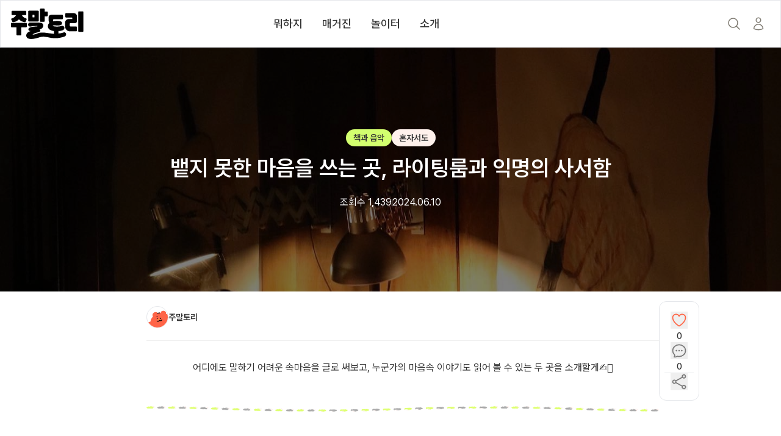

--- FILE ---
content_type: text/html; charset=utf-8
request_url: https://joomaltory.com/feed/cm2hy5udb00yog36f3mebs01u
body_size: 15099
content:
<!DOCTYPE html><html lang="ko" class="__className_a1500c __variable_dbfaad"><head><meta charSet="utf-8"/><meta name="viewport" content="width=device-width, initial-scale=1, viewport-fit=cover"/><link rel="preload" as="image" href="https://www.facebook.com/tr?id=1261881765207679&amp;ev=PageView&amp;noscript=1"/><link rel="preload" as="image" href="/logo-v2.svg"/><link rel="preload" as="image" href="https://cdn.imweb.me/upload/S20210809c06cc49e8b65a/6ddd2c733374e.jpg"/><link rel="preload" as="image" href="/icons/instagram_icon_c.svg"/><link rel="preload" as="image" href="/icons/link_icon_c.svg"/><link rel="preload" as="image" href="/icons/reaction/reaction_bad_icon.svg"/><link rel="preload" as="image" href="/icons/reaction/reaction_normal_icon.svg"/><link rel="preload" as="image" href="/icons/reaction/reaction_good_icon.svg"/><link rel="stylesheet" href="/_next/static/css/a1d32726c7be6abb.css" data-precedence="next"/><link rel="stylesheet" href="/_next/static/css/be61da7f8049e82e.css" data-precedence="next"/><link rel="stylesheet" href="/_next/static/css/17b63ca84b56df92.css" data-precedence="next"/><link rel="preload" as="script" fetchPriority="low" href="/_next/static/chunks/webpack-96a23263ad903465.js"/><script src="/_next/static/chunks/f24d8946-03ed7696253279cb.js" async=""></script><script src="/_next/static/chunks/6814-3e9875412eeec8a0.js" async=""></script><script src="/_next/static/chunks/main-app-8924f7ee2495af98.js" async=""></script><script src="/_next/static/chunks/9f918205-0fee293d68e882b4.js" async=""></script><script src="/_next/static/chunks/2e38e746-4e1afa96480edeb8.js" async=""></script><script src="/_next/static/chunks/f2ab1a1e-b89d3806991b0df4.js" async=""></script><script src="/_next/static/chunks/0672dc7b-fa35a4c9a6c52bd1.js" async=""></script><script src="/_next/static/chunks/fc5fab08-2516d0e011bc7fd7.js" async=""></script><script src="/_next/static/chunks/1144-efb0f705338865a5.js" async=""></script><script src="/_next/static/chunks/8794-7ceb8feea4f8dc14.js" async=""></script><script src="/_next/static/chunks/4801-6fc31068c7b043a5.js" async=""></script><script src="/_next/static/chunks/2696-4874f1596f7cb02f.js" async=""></script><script src="/_next/static/chunks/8109-835f861afa24f744.js" async=""></script><script src="/_next/static/chunks/8916-59eee93759ce03e6.js" async=""></script><script src="/_next/static/chunks/311-bd64e772d8c33462.js" async=""></script><script src="/_next/static/chunks/7419-67f70c8f316b28d3.js" async=""></script><script src="/_next/static/chunks/8251-cfbf588beb062491.js" async=""></script><script src="/_next/static/chunks/8273-c3eff3ffab83b036.js" async=""></script><script src="/_next/static/chunks/7135-9d2359c4da41ade0.js" async=""></script><script src="/_next/static/chunks/3881-14b04909555e91b0.js" async=""></script><script src="/_next/static/chunks/9812-731137ea2c0a991b.js" async=""></script><script src="/_next/static/chunks/8651-8581c9e44f0f5ba0.js" async=""></script><script src="/_next/static/chunks/2640-fbaee5f059a36cb2.js" async=""></script><script src="/_next/static/chunks/7136-b05551ec11c6edd9.js" async=""></script><script src="/_next/static/chunks/9406-e1f8aa608faac757.js" async=""></script><script src="/_next/static/chunks/2009-7a1932515c0cc9e0.js" async=""></script><script src="/_next/static/chunks/9502-0f6ed9f5599becf3.js" async=""></script><script src="/_next/static/chunks/185-3c62390e9720ba00.js" async=""></script><script src="/_next/static/chunks/9079-7565844e732e2b64.js" async=""></script><script src="/_next/static/chunks/1321-67c5cce5bb03dd5d.js" async=""></script><script src="/_next/static/chunks/1394-219afcfcbbe76a3f.js" async=""></script><script src="/_next/static/chunks/5370-c19e33d012fc27d9.js" async=""></script><script src="/_next/static/chunks/3811-018caad58aa5147a.js" async=""></script><script src="/_next/static/chunks/9672-f121f7a29c25a93c.js" async=""></script><script src="/_next/static/chunks/2372-47a500a0fb972922.js" async=""></script><script src="/_next/static/chunks/8703-fb22a95078d1f038.js" async=""></script><script src="/_next/static/chunks/app/(main)/feed/%5Bid%5D/page-8270999600970332.js" async=""></script><script src="/_next/static/chunks/8915-9b6365d07a00ae35.js" async=""></script><script src="/_next/static/chunks/8271-f0abd8369693f2e6.js" async=""></script><script src="/_next/static/chunks/938-5de8efe464a495bf.js" async=""></script><script src="/_next/static/chunks/app/layout-0eee1565d4eb642f.js" async=""></script><script async="" src="https://www.googletagmanager.com/gtag/js?id=AW-16803653910"></script><link rel="icon" type="image/png" href="/favicon-96x96.png" sizes="96x96"/><link rel="icon" type="image/svg+xml" href="/favicon.svg"/><link rel="shortcut icon" href="/favicon.ico"/><link rel="apple-touch-icon" sizes="180x180" href="/apple-touch-icon.png"/><meta name="apple-mobile-web-app-title" content="MyWebSite"/><link rel="manifest" href="/site.webmanifest"/><meta name="naver-site-verification" content="abb14e152e23aeee7f77a78151a37e008c26e9fe"/><meta name="theme-color" content="#FFFFFF"/><title>뱉지 못한 마음을 쓰는 곳, 라이팅룸과 익명의 사서함 </title><meta name="description" content="어디에도 말하기 어려운 속마음을 글로 써보고, 누군가의 마음속 이야기도 읽어 볼 수 있는 두 곳을 소개할게✍🏻라이팅룸ⓒ라이팅룸[서울 중구] 라이팅룸핸드폰 메모장이 아닌 종이 위에 글을 써보며 몰입하고 힐링할 수 있는 공간이야. 좋은 날을 기록해 보아도, 차마 내뱉지 못해 응어리가 된 말들을 옮겨 쓰며 마음의 짐을 덜어 보아도 좋아. 어떤 것을 써야 할지 "/><meta name="author" content="주말토리"/><meta name="keywords" content="책과 음악, 혼자서도"/><meta name="publisher" content="주말토리"/><meta property="og:title" content="뱉지 못한 마음을 쓰는 곳, 라이팅룸과 익명의 사서함 "/><meta property="og:description" content="어디에도 말하기 어려운 속마음을 글로 써보고, 누군가의 마음속 이야기도 읽어 볼 수 있는 두 곳을 소개할게✍🏻라이팅룸ⓒ라이팅룸[서울 중구] 라이팅룸핸드폰 메모장이 아닌 종이 위에 글을 써보며 몰입하고 힐링할 수 있는 공간이야. 좋은 날을 기록해 보아도, 차마 내뱉지 못해 응어리가 된 말들을 옮겨 쓰며 마음의 짐을 덜어 보아도 좋아. 어떤 것을 써야 할지 "/><meta property="og:image" content="https://resource.joomaltory.com/S20210809c06cc49e8b65a/vgQC2GOaN4u12SXUqUpYB.jpg"/><meta name="twitter:card" content="summary_large_image"/><meta name="twitter:title" content="뱉지 못한 마음을 쓰는 곳, 라이팅룸과 익명의 사서함 "/><meta name="twitter:description" content="어디에도 말하기 어려운 속마음을 글로 써보고, 누군가의 마음속 이야기도 읽어 볼 수 있는 두 곳을 소개할게✍🏻라이팅룸ⓒ라이팅룸[서울 중구] 라이팅룸핸드폰 메모장이 아닌 종이 위에 글을 써보며 몰입하고 힐링할 수 있는 공간이야. 좋은 날을 기록해 보아도, 차마 내뱉지 못해 응어리가 된 말들을 옮겨 쓰며 마음의 짐을 덜어 보아도 좋아. 어떤 것을 써야 할지 "/><meta name="twitter:image" content="https://resource.joomaltory.com/S20210809c06cc49e8b65a/vgQC2GOaN4u12SXUqUpYB.jpg"/><meta name="next-size-adjust"/><script type="application/ld+json">{"@context":"http://schema.org","@type":"Organization","name":"주말토리","url":"https://joomaltory.com","sameAs":["https://blog.naver.com/joomaltory","https://www.instagram.com/joomaltory"]}</script><script>
(function(w,d,s,l,i){w[l]=w[l]||[];w[l].push({'gtm.start':
new Date().getTime(),event:'gtm.js'});var f=d.getElementsByTagName(s)[0],
j=d.createElement(s),dl=l!='dataLayer'?'&l='+l:'';j.async=true;j.src=
'https://www.googletagmanager.com/gtm.js?id='+i+dl;f.parentNode.insertBefore(j,f);
})(window,document,'script','dataLayer','GTM-TX7CS6TK');
              </script><script>
              window.dataLayer = window.dataLayer || [];
              function gtag(){dataLayer.push(arguments);}
              gtag('js', new Date());

              gtag('config', 'AW-16803653910');
              gtag('config', 'G-TBH44DJ706');
              </script><script>
!function(f,b,e,v,n,t,s)
{if(f.fbq)return;n=f.fbq=function(){n.callMethod?
n.callMethod.apply(n,arguments):n.queue.push(arguments)};
if(!f._fbq)f._fbq=n;n.push=n;n.loaded=!0;n.version='2.0';
n.queue=[];t=b.createElement(e);t.async=!0;
t.src=v;s=b.getElementsByTagName(e)[0];
s.parentNode.insertBefore(t,s)}(window, document,'script',
'https://connect.facebook.net/en_US/fbevents.js');
fbq('init', '1261881765207679');
fbq('track', 'PageView');
                </script><noscript><img height="1" width="1" style="display:none" src="https://www.facebook.com/tr?id=1261881765207679&amp;ev=PageView&amp;noscript=1" alt=""/></noscript><script src="/_next/static/chunks/polyfills-78c92fac7aa8fdd8.js" noModule=""></script></head><body class="min-h-screen"><!--$--><!--/$--><noscript><iframe src="https://www.googletagmanager.com/ns.html?id=GTM-TX7CS6TK" height="0" width="0" style="display:none;visibility:hidden"></iframe></noscript><div class="max-pc:mx-auto max-pc:max-w-[428px] max-pc:border-x max-mobile:border-none"><div class="flex flex-col items-center"><div class="flex w-full flex-col"><header class="pc:p-0 sticky top-[env(safe-area-inset-top)] w-full bg-white p-4 max-pc:hidden z-[20] border border-b" style="box-shadow:0px calc(-1*env(safe-area-inset-top)) 0px min(env(safe-area-inset-top), 7px) white"><section class="grid grid-cols-3 items-center px-4"><div class="order-first col-start-1 flex items-center"><a class="relative" href="/"><img src="/logo-v2.svg" alt="logo" class="pc:h-[50px] pc:ml-0 h-6"/></a></div><nav class="gap-md flex items-center"><a class="px-md py-lg text-foreground flex shrink-0 items-center justify-center text-lg font-medium transition-colors" href="/">뭐하지</a><a class="px-md py-lg text-foreground flex shrink-0 items-center justify-center text-lg font-medium transition-colors" href="/feed">매거진</a><a class="px-md py-lg text-foreground flex shrink-0 items-center justify-center text-lg font-medium transition-colors" href="/community/review">놀이터</a><a target="_blank" class="px-md py-lg text-foreground flex shrink-0 items-center justify-center text-lg font-medium transition-colors" href="https://joomaltory.notion.site/Joomaltory-2937e3e4f9884521a79198eac3cd07ef">소개</a></nav><div class="flex items-center justify-end gap-1"><a class="rounded-full p-2 transition-colors hover:bg-gray-50" aria-label="Search" href="/search"><svg xmlns="http://www.w3.org/2000/svg" fill="none" viewBox="0 0 24 24" stroke-width="1.5" stroke="currentColor" aria-hidden="true" data-slot="icon" class="h-[24px] w-[24px] text-[#2C2416]/60"><path stroke-linecap="round" stroke-linejoin="round" d="m21 21-5.197-5.197m0 0A7.5 7.5 0 1 0 5.196 5.196a7.5 7.5 0 0 0 10.607 10.607Z"></path></svg></a><a class="rounded-full p-2 transition-colors hover:bg-gray-50" aria-label="Start" href="/start"><svg xmlns="http://www.w3.org/2000/svg" fill="none" viewBox="0 0 24 24" stroke-width="1.5" stroke="currentColor" aria-hidden="true" data-slot="icon" class="h-[24px] w-[24px] text-[#2C2416]/60"><path stroke-linecap="round" stroke-linejoin="round" d="M15.75 6a3.75 3.75 0 1 1-7.5 0 3.75 3.75 0 0 1 7.5 0ZM4.501 20.118a7.5 7.5 0 0 1 14.998 0A17.933 17.933 0 0 1 12 21.75c-2.676 0-5.216-.584-7.499-1.632Z"></path></svg></a></div></section></header><header class="pc:p-0 sticky top-[env(safe-area-inset-top)] z-20 w-full bg-white p-4 pc:hidden h-fit px-0 py-[9px] hidden" style="box-shadow:0px calc(-1*env(safe-area-inset-top)) 0px min(env(safe-area-inset-top), 7px) white"><section class="grid grid-cols-3 items-center px-4"><div class="order-first col-start-1 flex items-center"><a class="relative" href="/"><img src="/logo-v2.svg" alt="logo" class="pc:h-[50px] pc:ml-0 h-6"/></a></div><div class="col-start-2 col-end-4 flex items-center justify-end gap-0.5"><a class="rounded-full p-2 transition-colors hover:bg-gray-50" aria-label="Search" href="/search"><svg xmlns="http://www.w3.org/2000/svg" fill="none" viewBox="0 0 24 24" stroke-width="1.5" stroke="currentColor" aria-hidden="true" data-slot="icon" class="h-[18px] w-[18px] text-[#2C2416]/60"><path stroke-linecap="round" stroke-linejoin="round" d="m21 21-5.197-5.197m0 0A7.5 7.5 0 1 0 5.196 5.196a7.5 7.5 0 0 0 10.607 10.607Z"></path></svg></a><a class="rounded-full p-2 transition-colors hover:bg-gray-50" aria-label="My Experiences" href="/experience"><svg xmlns="http://www.w3.org/2000/svg" fill="none" viewBox="0 0 24 24" stroke-width="1.5" stroke="currentColor" aria-hidden="true" data-slot="icon" class="h-[18px] w-[18px] text-[#2C2416]/60"><path stroke-linecap="round" stroke-linejoin="round" d="M16.5 6v.75m0 3v.75m0 3v.75m0 3V18m-9-5.25h5.25M7.5 15h3M3.375 5.25c-.621 0-1.125.504-1.125 1.125v3.026a2.999 2.999 0 0 1 0 5.198v3.026c0 .621.504 1.125 1.125 1.125h17.25c.621 0 1.125-.504 1.125-1.125v-3.026a2.999 2.999 0 0 1 0-5.198V6.375c0-.621-.504-1.125-1.125-1.125H3.375Z"></path></svg></a></div></section></header><header class="pc:hidden sticky left-0 top-0 z-50 flex w-full items-center justify-between gap-4 border-b bg-white p-4"><button class="" type="button"><svg xmlns="http://www.w3.org/2000/svg" fill="none" viewBox="0 0 24 24" stroke-width="1.5" stroke="currentColor" aria-hidden="true" data-slot="icon" class="h-6 w-6"><path stroke-linecap="round" stroke-linejoin="round" d="M10.5 19.5 3 12m0 0 7.5-7.5M3 12h18"></path></svg></button><div class="overflow-hidden text-ellipsis whitespace-nowrap text-base font-semibold">뱉지 못한 마음을 쓰는 곳, 라이팅룸과 익명의 사서함 </div><div class="h-6 w-6"></div></header><div class="pc:h-[400px] max-pc:aspect-[375/292] relative"><img alt="뱉지 못한 마음을 쓰는 곳, 라이팅룸과 익명의 사서함 " loading="lazy" decoding="async" data-nimg="fill" class="object-cover" style="position:absolute;height:100%;width:100%;left:0;top:0;right:0;bottom:0;color:transparent" sizes="(max-width: 1280px) 1280px, 100vw" srcSet="/_next/image?url=https%3A%2F%2Fresource.joomaltory.com%2FS20210809c06cc49e8b65a%2F7qdAgEgrzGQgjXz99iM6Z.jpg&amp;w=640&amp;q=100 640w, /_next/image?url=https%3A%2F%2Fresource.joomaltory.com%2FS20210809c06cc49e8b65a%2F7qdAgEgrzGQgjXz99iM6Z.jpg&amp;w=750&amp;q=100 750w, /_next/image?url=https%3A%2F%2Fresource.joomaltory.com%2FS20210809c06cc49e8b65a%2F7qdAgEgrzGQgjXz99iM6Z.jpg&amp;w=828&amp;q=100 828w, /_next/image?url=https%3A%2F%2Fresource.joomaltory.com%2FS20210809c06cc49e8b65a%2F7qdAgEgrzGQgjXz99iM6Z.jpg&amp;w=1080&amp;q=100 1080w, /_next/image?url=https%3A%2F%2Fresource.joomaltory.com%2FS20210809c06cc49e8b65a%2F7qdAgEgrzGQgjXz99iM6Z.jpg&amp;w=1200&amp;q=100 1200w, /_next/image?url=https%3A%2F%2Fresource.joomaltory.com%2FS20210809c06cc49e8b65a%2F7qdAgEgrzGQgjXz99iM6Z.jpg&amp;w=1920&amp;q=100 1920w, /_next/image?url=https%3A%2F%2Fresource.joomaltory.com%2FS20210809c06cc49e8b65a%2F7qdAgEgrzGQgjXz99iM6Z.jpg&amp;w=2048&amp;q=100 2048w, /_next/image?url=https%3A%2F%2Fresource.joomaltory.com%2FS20210809c06cc49e8b65a%2F7qdAgEgrzGQgjXz99iM6Z.jpg&amp;w=3840&amp;q=100 3840w" src="/_next/image?url=https%3A%2F%2Fresource.joomaltory.com%2FS20210809c06cc49e8b65a%2F7qdAgEgrzGQgjXz99iM6Z.jpg&amp;w=3840&amp;q=100"/><div class="max-pc:hidden absolute left-0 top-0 flex h-full w-full flex-col items-center justify-center bg-black/50"><div class="flex justify-center gap-2"><div class="w-fit whitespace-nowrap rounded-full px-3 py-1 font-semibold bg-[#F0DEFC] pc:text-sm text-xs" style="background-color:#D3FF6F;color:#333333">책과 음악</div><div class="w-fit whitespace-nowrap rounded-full px-3 py-1 font-semibold pc:text-sm text-xs" style="background-color:#FFF1EC;color:#333333">혼자서도</div></div><div class="mt-4 text-[36px] font-semibold leading-[40px] text-white">뱉지 못한 마음을 쓰는 곳, 라이팅룸과 익명의 사서함 </div><div class="pc:text-base mt-6 flex items-center gap-2 text-sm text-white"><span>조회수 <!-- -->1,439</span><div class="h-3 w-[1px] bg-white"></div><span>2024.06.10</span></div></div></div><div class="pb-16"><div class="pc:pl-[106px] flex items-start justify-center gap-10"><div class="pc:pb-8 max-pc:p-4 w-full max-w-[840px]"><div class="pc:hidden flex flex-wrap items-center gap-2"><div class="w-fit whitespace-nowrap rounded-full px-3 py-1 font-semibold bg-[#F0DEFC] pc:text-sm text-xs" style="background-color:#D3FF6F;color:#333333">책과 음악</div><div class="w-fit whitespace-nowrap rounded-full px-3 py-1 font-semibold pc:text-sm text-xs" style="background-color:#FFF1EC;color:#333333">혼자서도</div></div><h1 class="pc:hidden mt-3 text-2xl font-semibold">뱉지 못한 마음을 쓰는 곳, 라이팅룸과 익명의 사서함 </h1><div class="pc:hidden text-secondary-foreground mt-2 flex items-center gap-2 text-sm"><span>조회수 <!-- -->1,439</span><div class="bg-secondary-foreground h-3 w-[1px]"></div><span>2024.06.10</span></div><div class="flex items-center gap-2 pc:mt-6 mt-4"><img alt="프로필 이미지" loading="lazy" width="108" height="108" decoding="async" data-nimg="1" class="h-9 w-9 rounded-full border object-cover" style="color:transparent" srcSet="/_next/image?url=https%3A%2F%2Fresource.joomaltory.com%2Fchip-menu%2F7FSfCbdXbLp7tW6SCRFeN.webp&amp;w=128&amp;q=75 1x, /_next/image?url=https%3A%2F%2Fresource.joomaltory.com%2Fchip-menu%2F7FSfCbdXbLp7tW6SCRFeN.webp&amp;w=256&amp;q=75 2x" src="/_next/image?url=https%3A%2F%2Fresource.joomaltory.com%2Fchip-menu%2F7FSfCbdXbLp7tW6SCRFeN.webp&amp;w=256&amp;q=75"/><div><div class="flex items-center gap-1 text-sm font-semibold">주말토리</div><div class="text-secondary-foreground text-xs"></div></div></div><div class="bg-border pc:mt-5 mb-8 mt-4 h-[1px] w-full"></div><h2 class="sr-only">아티클 본문</h2><div><div><div class="pc:max-w-[840px] mx-auto flex flex-col justify-center"><div class="typo tiptap bg-transparent"><p style="text-align:center">어디에도 말하기 어려운 속마음을 글로 써보고, 누군가의 마음속 이야기도 읽어 볼 수 있는 두 곳을 소개할게✍🏻</p><p style="text-align:center"></p><hr class="custom-hr"/><h3 style="text-align:center"><br/><span>라이팅룸</span></h3><p style="text-align:left"></p><img src="https://cdn.imweb.me/upload/S20210809c06cc49e8b65a/6ddd2c733374e.jpg"/><p style="text-align:center"><span style="color:rgb(153, 153, 153)">ⓒ라이팅룸</span></p><p style="text-align:center"></p><p><strong>[서울 중구] 라이팅룸</strong></p><p>핸드폰 메모장이 아닌 <span>종이 위에 글을 써보며 몰입하고 힐링할 수 있는 공간</span>이야. 좋은 날을 기록해 보아도, 차마 내뱉지 못해 응어리가 된 말들을 옮겨 쓰며 마음의 짐을 덜어 보아도 좋아. 어떤 것을 써야 할지 모르겠다면 글감 주머니에서 하나를 골라보거나 누군가가 남기고 간 기록을 찬찬히 읽어보랭. 사각사각 쓰기 좋은 문구들을 구경하고, 사장님이 건네주시는 따뜻한 웰컴 편지를 읽으면 저절로 글이 써지고 싶을 거야. 사색을 위한 공간이기 때문에 핸드폰, 노트북과 아이패드 등 전자기기 사용을 금지하고 있어. 책상 아래 작은 서랍에 핸드폰을 넣어둔 채 나의 내면을 마주해 보자. 최소 ...</p><br/></div></div><div class="bg-background relative flex flex-col items-center justify-center"><div class="from-background to-background/0 absolute -top-[500px] z-10 h-[500px] w-full bg-gradient-to-t"></div><div class="pc:gap-8 flex w-full flex-col items-center justify-center gap-6"><div class="pc:max-w-[440px] mx-auto flex flex-col gap-6"><img alt="signup-lang" loading="lazy" width="200" height="126" decoding="async" data-nimg="1" class="mx-auto" style="color:transparent" srcSet="/_next/image?url=%2F_next%2Fstatic%2Fmedia%2Fsignup-lang.38f8c22c.png&amp;w=256&amp;q=75 1x, /_next/image?url=%2F_next%2Fstatic%2Fmedia%2Fsignup-lang.38f8c22c.png&amp;w=640&amp;q=75 2x" src="/_next/image?url=%2F_next%2Fstatic%2Fmedia%2Fsignup-lang.38f8c22c.png&amp;w=640&amp;q=75"/><div class="flex w-full flex-col items-center gap-2"><div class="text-2xl font-bold">다음 내용이 더 궁금하다면?</div><p class="text-background-foreground font-medium">로그인하고 모든 아티클을<!-- --> <span class="text-primary">무료</span>로 즐겨보세요!</p></div></div><button class="inline-flex items-center justify-center font-semibold disabled:pointer-events-none rounded-md px-6 py-4 text-xl bg-primary text-primary-foreground hover:bg-primary/90 disabled:bg-muted-foreground disabled:text-white w-full max-w-[440px]" type="button"><span class="px-3">로그인/회원가입</span></button><div class="text-secondary-foreground pc:text-base w-full text-center text-sm font-medium">✔️ 매주 업데이트되는 신선한 놀거리 🎡<br/>✔️ 내 취향에 맞는 큐레이션 🧚‍♀</div></div></div></div></div></div><div class="max-pc:hidden sticky top-[94px] mt-4"><div class="flex flex-col items-center gap-4 rounded-md border bg-white px-2 py-4"><div class="flex flex-col items-center gap-0.5"><button class="flex h-7 w-7 items-center justify-center" type="button"><svg xmlns="http://www.w3.org/2000/svg" fill="none" viewBox="0 0 24 24" stroke-width="1.5" stroke="currentColor" aria-hidden="true" data-slot="icon" class="text-primary h-7 w-7"><path stroke-linecap="round" stroke-linejoin="round" d="M21 8.25c0-2.485-2.099-4.5-4.688-4.5-1.935 0-3.597 1.126-4.312 2.733-.715-1.607-2.377-2.733-4.313-2.733C5.1 3.75 3 5.765 3 8.25c0 7.22 9 12 9 12s9-4.78 9-12Z"></path></svg></button><span class="mt-[2px] text-sm font-medium">0</span></div><div class="flex flex-col items-center gap-0.5"><button class="flex h-7 w-7 items-center justify-center" type="button"><svg xmlns="http://www.w3.org/2000/svg" fill="none" viewBox="0 0 24 24" stroke-width="1.5" stroke="currentColor" aria-hidden="true" data-slot="icon" class="text-secondary-foreground h-7 w-7"><path stroke-linecap="round" stroke-linejoin="round" d="M8.625 12a.375.375 0 1 1-.75 0 .375.375 0 0 1 .75 0Zm0 0H8.25m4.125 0a.375.375 0 1 1-.75 0 .375.375 0 0 1 .75 0Zm0 0H12m4.125 0a.375.375 0 1 1-.75 0 .375.375 0 0 1 .75 0Zm0 0h-.375M21 12c0 4.556-4.03 8.25-9 8.25a9.764 9.764 0 0 1-2.555-.337A5.972 5.972 0 0 1 5.41 20.97a5.969 5.969 0 0 1-.474-.065 4.48 4.48 0 0 0 .978-2.025c.09-.457-.133-.901-.467-1.226C3.93 16.178 3 14.189 3 12c0-4.556 4.03-8.25 9-8.25s9 3.694 9 8.25Z"></path></svg></button><span class="mt-[2px] text-sm font-medium">0</span></div><div class="h-0 w-12 border-t"></div><button class="flex h-7 w-7 items-center justify-center" type="button"><svg xmlns="http://www.w3.org/2000/svg" fill="none" viewBox="0 0 24 24" stroke-width="1.5" stroke="currentColor" aria-hidden="true" data-slot="icon" class="text-secondary-foreground h-7 w-7"><path stroke-linecap="round" stroke-linejoin="round" d="M7.217 10.907a2.25 2.25 0 1 0 0 2.186m0-2.186c.18.324.283.696.283 1.093s-.103.77-.283 1.093m0-2.186 9.566-5.314m-9.566 7.5 9.566 5.314m0 0a2.25 2.25 0 1 0 3.935 2.186 2.25 2.25 0 0 0-3.935-2.186Zm0-12.814a2.25 2.25 0 1 0 3.933-2.185 2.25 2.25 0 0 0-3.933 2.185Z"></path></svg></button></div></div></div><div class="bg-brand-50 pc:py-8 mt-4 py-6"><div class="pc:max-w-[840px] max-pc:flex-col max-pc:px-4 relative mx-auto flex"><div><h2 class="sr-only">작성자 소개</h2><div class="flex items-center gap-2"><img alt="프로필 이미지" loading="lazy" width="108" height="108" decoding="async" data-nimg="1" class="h-9 w-9 rounded-full border object-cover" style="color:transparent" srcSet="/_next/image?url=https%3A%2F%2Fresource.joomaltory.com%2Fchip-menu%2F7FSfCbdXbLp7tW6SCRFeN.webp&amp;w=128&amp;q=75 1x, /_next/image?url=https%3A%2F%2Fresource.joomaltory.com%2Fchip-menu%2F7FSfCbdXbLp7tW6SCRFeN.webp&amp;w=256&amp;q=75 2x" src="/_next/image?url=https%3A%2F%2Fresource.joomaltory.com%2Fchip-menu%2F7FSfCbdXbLp7tW6SCRFeN.webp&amp;w=256&amp;q=75"/><div><div class="flex items-center gap-1 text-sm font-semibold">주말토리</div><div class="text-secondary-foreground text-xs"></div></div></div><div class="mt-3 text-sm">주말 방황러들을 위한 알잘딱깔센 여가 큐레이터 ✧˖°</div></div><div class="flex gap-2 pc:absolute pc:right-0 pc:top-0 max-pc:mt-2"><a class="flex h-8 w-8 items-center justify-center rounded-full border bg-white" href="https://www.instagram.com/joomaltory/" target="_blank" rel="noopener noreferrer"><img src="/icons/instagram_icon_c.svg" alt="인스타그램 링크"/></a><a class="flex h-8 w-8 items-center justify-center rounded-full border bg-white" href="https://page.stibee.com/subscriptions/78183" target="_blank" rel="noopener noreferrer"><img src="/icons/link_icon_c.svg" alt="웹사이트 링크"/></a></div></div></div><div class="pc:gap-[10px] relative mt-14 flex justify-center gap-2"><button class="disabled:bg-muted disabled:text-muted-foreground gap-xs inline-flex items-center justify-center transition-all disabled:pointer-events-none disabled:!border-none border-input text-foreground bg-background hover:bg-secondary-hover border hover:shadow-md px-lg py-sm text-base font-bold relative h-12 rounded-full" type="button"><div class="pointer-events-none absolute bottom-[60px] left-[50%] flex -translate-x-1/2 items-center justify-center whitespace-nowrap rounded-md bg-gradient-to-l from-[#ffaa99] to-[#ff6446] px-4 py-[10px] text-base font-semibold text-white">아티클을 저장해 보세요 💌<svg class="absolute bottom-[-8px] left-1/2 -translate-x-1/2" xmlns="http://www.w3.org/2000/svg" width="20" height="17" viewBox="0 0 20 17" fill="none"><path d="M11.5588 15.3C10.866 16.5 9.13397 16.5 8.44115 15.3L1.16654 2.7C0.473724 1.5 1.33975 -1.80618e-06 2.72539 -1.68504e-06L17.2746 -4.13106e-07C18.6603 -2.9197e-07 19.5263 1.5 18.8335 2.7L11.5588 15.3Z" fill="#FF8973"></path></svg></div><svg xmlns="http://www.w3.org/2000/svg" viewBox="0 0 24 24" fill="currentColor" aria-hidden="true" data-slot="icon" class="shrink-0 h-6 w-6 text-border-strong"><path d="m11.645 20.91-.007-.003-.022-.012a15.247 15.247 0 0 1-.383-.218 25.18 25.18 0 0 1-4.244-3.17C4.688 15.36 2.25 12.174 2.25 8.25 2.25 5.322 4.714 3 7.688 3A5.5 5.5 0 0 1 12 5.052 5.5 5.5 0 0 1 16.313 3c2.973 0 5.437 2.322 5.437 5.25 0 3.925-2.438 7.111-4.739 9.256a25.175 25.175 0 0 1-4.244 3.17 15.247 15.247 0 0 1-.383.219l-.022.012-.007.004-.003.001a.752.752 0 0 1-.704 0l-.003-.001Z"></path></svg>0</button><button class="disabled:bg-muted disabled:text-muted-foreground gap-xs inline-flex items-center justify-center transition-all disabled:pointer-events-none disabled:!border-none border-input text-foreground bg-background hover:bg-secondary-hover border hover:shadow-md px-lg py-sm text-base font-bold h-12 rounded-full" type="button">공유할랭</button></div><div class="relative mx-auto mt-10 text-center"><h2 class="text-xl font-semibold">이 아티클 어땠나요?<div class="mt-1 text-base font-normal">랭랭이들의 소중한 의견을 남겨주세요!</div></h2><div class="pc:gap-6 mt-6 flex justify-center gap-4"><button class="flex flex-col items-center justify-center gap-2" type="button"><span class="h-[100px] w-[100px] rounded-md border transition-colors bg-white hover:bg-gray-50"><img src="/icons/reaction/reaction_bad_icon.svg" alt="아쉬워요"/></span><span class="text-sm font-medium">아쉬워요</span></button><button class="flex flex-col items-center justify-center gap-2" type="button"><span class="h-[100px] w-[100px] rounded-md border transition-colors bg-white hover:bg-gray-50"><img src="/icons/reaction/reaction_normal_icon.svg" alt="보통이에요"/></span><span class="text-sm font-medium">보통이에요</span></button><button class="flex flex-col items-center justify-center gap-2" type="button"><span class="h-[100px] w-[100px] rounded-md border transition-colors bg-white hover:bg-gray-50"><img src="/icons/reaction/reaction_good_icon.svg" alt="좋았어요"/></span><span class="text-sm font-medium">좋았어요</span></button></div></div><h2 class="sr-only">댓글 <!-- -->0</h2><div class="pc:max-w-[840px] max-pc:px-4 pc:mt-6 mx-auto mt-4 w-full"></div><div id="comment-section" class="pc:scroll-mt-[92px] pc:pb-[72px] pc:max-w-[840px] max-pc:px-4 mx-auto w-full scroll-mt-[77px] pb-[40px]"><div class="pc:text-xl text-lg font-semibold">댓글 <!-- -->0</div><div class="mt-4"><div class="py-8 text-center"><div class="text-gray-500">아직 댓글이 없습니다.</div></div></div></div><div class="pc:mt-[56px] mt-[32px]"><div></div><div class="pc:pt-4 pt-2"><div></div></div></div><div class="pc:hidden max-mobile:border-x-0 max-pc:border-x fixed bottom-0 left-0 left-1/2 z-20 flex w-full max-w-[428px] -translate-x-1/2 items-center justify-between border-t bg-white px-4 pb-[calc(10px+env(safe-area-inset-bottom))] pt-[10px]"><div class="absolute left-0 top-0 z-30 w-full translate-y-[-100%]"></div><div class="flex items-center gap-4"><button class="flex items-center" type="button"><svg xmlns="http://www.w3.org/2000/svg" fill="none" viewBox="0 0 24 24" stroke-width="1.5" stroke="currentColor" aria-hidden="true" data-slot="icon" class="text-primary h-7 w-7"><path stroke-linecap="round" stroke-linejoin="round" d="M21 8.25c0-2.485-2.099-4.5-4.688-4.5-1.935 0-3.597 1.126-4.312 2.733-.715-1.607-2.377-2.733-4.313-2.733C5.1 3.75 3 5.765 3 8.25c0 7.22 9 12 9 12s9-4.78 9-12Z"></path></svg><span class="ml-1 text-sm font-medium">0</span></button><button class="flex items-center" type="button"><svg xmlns="http://www.w3.org/2000/svg" fill="none" viewBox="0 0 24 24" stroke-width="1.5" stroke="currentColor" aria-hidden="true" data-slot="icon" class="text-secondary-foreground h-6 w-6"><path stroke-linecap="round" stroke-linejoin="round" d="M8.625 12a.375.375 0 1 1-.75 0 .375.375 0 0 1 .75 0Zm0 0H8.25m4.125 0a.375.375 0 1 1-.75 0 .375.375 0 0 1 .75 0Zm0 0H12m4.125 0a.375.375 0 1 1-.75 0 .375.375 0 0 1 .75 0Zm0 0h-.375M21 12c0 4.556-4.03 8.25-9 8.25a9.764 9.764 0 0 1-2.555-.337A5.972 5.972 0 0 1 5.41 20.97a5.969 5.969 0 0 1-.474-.065 4.48 4.48 0 0 0 .978-2.025c.09-.457-.133-.901-.467-1.226C3.93 16.178 3 14.189 3 12c0-4.556 4.03-8.25 9-8.25s9 3.694 9 8.25Z"></path></svg><span class="ml-1 text-sm font-medium">0</span></button></div><button type="button"><svg xmlns="http://www.w3.org/2000/svg" fill="none" viewBox="0 0 24 24" stroke-width="1.5" stroke="currentColor" aria-hidden="true" data-slot="icon" class="text-secondary-foreground h-6 w-6"><path stroke-linecap="round" stroke-linejoin="round" d="M7.217 10.907a2.25 2.25 0 1 0 0 2.186m0-2.186c.18.324.283.696.283 1.093s-.103.77-.283 1.093m0-2.186 9.566-5.314m-9.566 7.5 9.566 5.314m0 0a2.25 2.25 0 1 0 3.935 2.186 2.25 2.25 0 0 0-3.935-2.186Zm0-12.814a2.25 2.25 0 1 0 3.933-2.185 2.25 2.25 0 0 0-3.933 2.185Z"></path></svg></button></div></div></div><footer class="bg-secondary z-20 w-full pc:mb-0 max-pc:pb-20"><section class="px-md pc:py-[60px] text-secondary-foreground grid grid-cols-1 py-[28px] text-sm"><div class="order-1 mb-6 flex justify-start"><a class="relative" href="/"><img src="/logo-v2.svg" alt="logo" class="pc:h-[50px] pc:ml-0 h-6"/></a></div><div class="max-pc:flex-wrap order-2 flex"><div class="flex items-center"><a target="_self" class="text-secondary-foreground font-medium" href="/">뭐하지</a><div class="bg-border-strong h-3 w-[1px] mx-2"></div></div><div class="flex items-center"><a target="_self" class="text-secondary-foreground font-medium" href="/feed">매거진</a><div class="bg-border-strong h-3 w-[1px] mx-2"></div></div><div class="flex items-center"><a target="_self" class="text-secondary-foreground font-medium" href="/community/review">놀이터</a><div class="bg-border-strong h-3 w-[1px] mx-2"></div></div><div class="flex items-center"><a target="_blank" class="text-secondary-foreground font-medium" href="https://joomaltory.notion.site/Joomaltory-2937e3e4f9884521a79198eac3cd07ef">소개</a><div class="bg-border-strong h-3 w-[1px] mx-2"></div></div><div class="flex items-center"><a target="_self" class="text-secondary-foreground font-medium" href="/notice">공지사항</a><div class="bg-border-strong h-3 w-[1px] mx-2"></div></div><div class="flex items-center"><a target="_self" class="text-secondary-foreground font-medium" href="/faq">자주묻는질문</a><div class="bg-border-strong h-3 w-[1px] mx-2"></div></div><div class="flex items-center"><a target="_blank" class="text-secondary-foreground font-medium" href="/policy/agreeToTerm">이용약관</a><div class="bg-border-strong h-3 w-[1px] mx-2"></div></div><div class="flex items-center"><a target="_blank" class="text-secondary-foreground font-medium" href="/policy/agreeToPrivacyPolicy">개인정보처리방침</a></div></div><hr class="border-border order-3 my-4 border"/><div class="order-4 flex flex-col items-start"><p>주식회사 주말토리ㅣ대표 황엄지ㅣ경기도 성남시 분당구 대왕판교로 645번길 12 경기창조경제혁신센터 8층 R23</p><p>사업자등록번호 105-88-18841 | 통신판매업번호 2025-성남분당A-0515 | 이메일 hello@joomaltory.com | 연락처 070-8080-4498</p></div></section></footer></div></div><div role="region" aria-label="Notifications (F8)" tabindex="-1" style="pointer-events:none"><ol tabindex="-1" class="fixed top-0 z-[100] flex max-h-screen w-full flex-col-reverse p-4 sm:bottom-0 sm:right-0 sm:top-auto sm:flex-col md:max-w-[420px]"></ol></div><script src="/_next/static/chunks/webpack-96a23263ad903465.js" async=""></script><script>(self.__next_f=self.__next_f||[]).push([0]);self.__next_f.push([2,null])</script><script>self.__next_f.push([1,"1:HL[\"/_next/static/media/56f3ea10b715290b-s.p.woff2\",\"font\",{\"crossOrigin\":\"\",\"type\":\"font/woff2\"}]\n2:HL[\"/_next/static/media/ff840cfebfb63b0c-s.p.woff2\",\"font\",{\"crossOrigin\":\"\",\"type\":\"font/woff2\"}]\n3:HL[\"/_next/static/css/a1d32726c7be6abb.css\",\"style\"]\n4:HL[\"/_next/static/css/be61da7f8049e82e.css\",\"style\"]\n5:HL[\"/_next/static/css/17b63ca84b56df92.css\",\"style\"]\n"])</script><script>self.__next_f.push([1,"6:I[98640,[],\"\"]\n9:I[26706,[],\"\"]\nb:I[80385,[],\"\"]\nf:I[34085,[],\"\"]\na:[\"id\",\"cm2hy5udb00yog36f3mebs01u\",\"d\"]\n10:[]\n"])</script><script>self.__next_f.push([1,"0:[[[\"$\",\"link\",\"0\",{\"rel\":\"stylesheet\",\"href\":\"/_next/static/css/a1d32726c7be6abb.css\",\"precedence\":\"next\",\"crossOrigin\":\"$undefined\"}],[\"$\",\"link\",\"1\",{\"rel\":\"stylesheet\",\"href\":\"/_next/static/css/be61da7f8049e82e.css\",\"precedence\":\"next\",\"crossOrigin\":\"$undefined\"}]],[\"$\",\"$L6\",null,{\"buildId\":\"RmumjEeg46k3oZdvzVlb4\",\"assetPrefix\":\"\",\"initialCanonicalUrl\":\"/feed/cm2hy5udb00yog36f3mebs01u\",\"initialTree\":[\"\",{\"children\":[\"(main)\",{\"children\":[\"feed\",{\"children\":[[\"id\",\"cm2hy5udb00yog36f3mebs01u\",\"d\"],{\"children\":[\"__PAGE__\",{}]}]}]}]},\"$undefined\",\"$undefined\",true],\"initialSeedData\":[\"\",{\"children\":[\"(main)\",{\"children\":[\"feed\",{\"children\":[[\"id\",\"cm2hy5udb00yog36f3mebs01u\",\"d\"],{\"children\":[\"__PAGE__\",{},[[\"$L7\",\"$L8\"],null],null]},[\"$\",\"$L9\",null,{\"parallelRouterKey\":\"children\",\"segmentPath\":[\"children\",\"(main)\",\"children\",\"feed\",\"children\",\"$a\",\"children\"],\"error\":\"$undefined\",\"errorStyles\":\"$undefined\",\"errorScripts\":\"$undefined\",\"template\":[\"$\",\"$Lb\",null,{}],\"templateStyles\":\"$undefined\",\"templateScripts\":\"$undefined\",\"notFound\":\"$undefined\",\"notFoundStyles\":\"$undefined\",\"styles\":[[\"$\",\"link\",\"0\",{\"rel\":\"stylesheet\",\"href\":\"/_next/static/css/17b63ca84b56df92.css\",\"precedence\":\"next\",\"crossOrigin\":\"$undefined\"}]]}],null]},[\"$Lc\",null],null]},[[\"$\",\"div\",null,{\"className\":\"max-pc:mx-auto max-pc:max-w-[428px] max-pc:border-x max-mobile:border-none\",\"children\":[\"$\",\"$L9\",null,{\"parallelRouterKey\":\"children\",\"segmentPath\":[\"children\",\"(main)\",\"children\"],\"error\":\"$undefined\",\"errorStyles\":\"$undefined\",\"errorScripts\":\"$undefined\",\"template\":[\"$\",\"$Lb\",null,{}],\"templateStyles\":\"$undefined\",\"templateScripts\":\"$undefined\",\"notFound\":\"$undefined\",\"notFoundStyles\":\"$undefined\",\"styles\":null}]}],null],null]},[[\"$\",\"html\",null,{\"lang\":\"ko\",\"className\":\"__className_a1500c __variable_dbfaad\",\"children\":[[\"$\",\"head\",null,{\"children\":[[\"$\",\"link\",null,{\"rel\":\"icon\",\"type\":\"image/png\",\"href\":\"/favicon-96x96.png\",\"sizes\":\"96x96\"}],[\"$\",\"link\",null,{\"rel\":\"icon\",\"type\":\"image/svg+xml\",\"href\":\"/favicon.svg\"}],[\"$\",\"link\",null,{\"rel\":\"shortcut icon\",\"href\":\"/favicon.ico\"}],[\"$\",\"link\",null,{\"rel\":\"apple-touch-icon\",\"sizes\":\"180x180\",\"href\":\"/apple-touch-icon.png\"}],[\"$\",\"meta\",null,{\"name\":\"apple-mobile-web-app-title\",\"content\":\"MyWebSite\"}],[\"$\",\"link\",null,{\"rel\":\"manifest\",\"href\":\"/site.webmanifest\"}],[[\"$\",\"meta\",null,{\"name\":\"naver-site-verification\",\"content\":\"abb14e152e23aeee7f77a78151a37e008c26e9fe\"}],[\"$\",\"script\",null,{\"type\":\"application/ld+json\",\"dangerouslySetInnerHTML\":{\"__html\":\"{\\\"@context\\\":\\\"http://schema.org\\\",\\\"@type\\\":\\\"Organization\\\",\\\"name\\\":\\\"주말토리\\\",\\\"url\\\":\\\"https://joomaltory.com\\\",\\\"sameAs\\\":[\\\"https://blog.naver.com/joomaltory\\\",\\\"https://www.instagram.com/joomaltory\\\"]}\"}}],[\"$\",\"script\",null,{\"dangerouslySetInnerHTML\":{\"__html\":\"\\n(function(w,d,s,l,i){w[l]=w[l]||[];w[l].push({'gtm.start':\\nnew Date().getTime(),event:'gtm.js'});var f=d.getElementsByTagName(s)[0],\\nj=d.createElement(s),dl=l!='dataLayer'?'\u0026l='+l:'';j.async=true;j.src=\\n'https://www.googletagmanager.com/gtm.js?id='+i+dl;f.parentNode.insertBefore(j,f);\\n})(window,document,'script','dataLayer','GTM-TX7CS6TK');\\n              \"}}],[\"$\",\"script\",null,{\"async\":true,\"src\":\"https://www.googletagmanager.com/gtag/js?id=AW-16803653910\"}],[\"$\",\"script\",null,{\"dangerouslySetInnerHTML\":{\"__html\":\"\\n              window.dataLayer = window.dataLayer || [];\\n              function gtag(){dataLayer.push(arguments);}\\n              gtag('js', new Date());\\n\\n              gtag('config', 'AW-16803653910');\\n              gtag('config', 'G-TBH44DJ706');\\n              \"}}],[\"$\",\"script\",null,{\"dangerouslySetInnerHTML\":{\"__html\":\"\\n!function(f,b,e,v,n,t,s)\\n{if(f.fbq)return;n=f.fbq=function(){n.callMethod?\\nn.callMethod.apply(n,arguments):n.queue.push(arguments)};\\nif(!f._fbq)f._fbq=n;n.push=n;n.loaded=!0;n.version='2.0';\\nn.queue=[];t=b.createElement(e);t.async=!0;\\nt.src=v;s=b.getElementsByTagName(e)[0];\\ns.parentNode.insertBefore(t,s)}(window, document,'script',\\n'https://connect.facebook.net/en_US/fbevents.js');\\nfbq('init', '1261881765207679');\\nfbq('track', 'PageView');\\n                \"}}],[\"$\",\"noscript\",null,{\"children\":[\"$\",\"img\",null,{\"height\":\"1\",\"width\":\"1\",\"style\":{\"display\":\"none\"},\"src\":\"https://www.facebook.com/tr?id=1261881765207679\u0026ev=PageView\u0026noscript=1\",\"alt\":\"\"}]}]]]}],[\"$\",\"body\",null,{\"className\":\"min-h-screen\",\"children\":\"$Ld\"}]]}],null],null],\"couldBeIntercepted\":false,\"initialHead\":[false,\"$Le\"],\"globalErrorComponent\":\"$f\",\"missingSlots\":\"$W10\"}]]\n"])</script><script>self.__next_f.push([1,"11:I[62640,[\"2588\",\"static/chunks/9f918205-0fee293d68e882b4.js\",\"1495\",\"static/chunks/2e38e746-4e1afa96480edeb8.js\",\"1770\",\"static/chunks/f2ab1a1e-b89d3806991b0df4.js\",\"4603\",\"static/chunks/0672dc7b-fa35a4c9a6c52bd1.js\",\"4297\",\"static/chunks/fc5fab08-2516d0e011bc7fd7.js\",\"1144\",\"static/chunks/1144-efb0f705338865a5.js\",\"8794\",\"static/chunks/8794-7ceb8feea4f8dc14.js\",\"4801\",\"static/chunks/4801-6fc31068c7b043a5.js\",\"2696\",\"static/chunks/2696-4874f1596f7cb02f.js\",\"8109\",\"static/chunks/8109-835f861afa24f744.js\",\"8916\",\"static/chunks/8916-59eee93759ce03e6.js\",\"311\",\"static/chunks/311-bd64e772d8c33462.js\",\"7419\",\"static/chunks/7419-67f70c8f316b28d3.js\",\"8251\",\"static/chunks/8251-cfbf588beb062491.js\",\"8273\",\"static/chunks/8273-c3eff3ffab83b036.js\",\"7135\",\"static/chunks/7135-9d2359c4da41ade0.js\",\"3881\",\"static/chunks/3881-14b04909555e91b0.js\",\"9812\",\"static/chunks/9812-731137ea2c0a991b.js\",\"8651\",\"static/chunks/8651-8581c9e44f0f5ba0.js\",\"2640\",\"static/chunks/2640-fbaee5f059a36cb2.js\",\"7136\",\"static/chunks/7136-b05551ec11c6edd9.js\",\"9406\",\"static/chunks/9406-e1f8aa608faac757.js\",\"2009\",\"static/chunks/2009-7a1932515c0cc9e0.js\",\"9502\",\"static/chunks/9502-0f6ed9f5599becf3.js\",\"185\",\"static/chunks/185-3c62390e9720ba00.js\",\"9079\",\"static/chunks/9079-7565844e732e2b64.js\",\"1321\",\"static/chunks/1321-67c5cce5bb03dd5d.js\",\"1394\",\"static/chunks/1394-219afcfcbbe76a3f.js\",\"5370\",\"static/chunks/5370-c19e33d012fc27d9.js\",\"3811\",\"static/chunks/3811-018caad58aa5147a.js\",\"9672\",\"static/chunks/9672-f121f7a29c25a93c.js\",\"2372\",\"static/chunks/2372-47a500a0fb972922.js\",\"8703\",\"static/chunks/8703-fb22a95078d1f038.js\",\"9623\",\"static/chunks/app/(main)/feed/%5Bid%5D/page-8270999600970332.js\"],\"\"]\n12:I[36607,[\"2588\",\"static/chunks/9f918205-0fee293d68e882b4.js\",\"1495\",\"static/chunks/2e38e746-4e1afa96480edeb8.js\",\"1144\",\"static/chunks/1144-efb0f705338865a5.js\",\"8794\",\"static/chunks/8794-7ceb8feea4f8dc14.js\",\"4801\",\"static/chunks/4801-6fc31068c7b043a5.js\",\"2696\",\"static/chunks/2696-4874f1596f7cb02f.js\",\"8109\",\"static/chunks/8109-835f861afa24f744.js\",\"8"])</script><script>self.__next_f.push([1,"916\",\"static/chunks/8916-59eee93759ce03e6.js\",\"311\",\"static/chunks/311-bd64e772d8c33462.js\",\"7135\",\"static/chunks/7135-9d2359c4da41ade0.js\",\"3881\",\"static/chunks/3881-14b04909555e91b0.js\",\"8915\",\"static/chunks/8915-9b6365d07a00ae35.js\",\"8271\",\"static/chunks/8271-f0abd8369693f2e6.js\",\"938\",\"static/chunks/938-5de8efe464a495bf.js\",\"3185\",\"static/chunks/app/layout-0eee1565d4eb642f.js\"],\"default\"]\n13:I[89144,[\"2588\",\"static/chunks/9f918205-0fee293d68e882b4.js\",\"1495\",\"static/chunks/2e38e746-4e1afa96480edeb8.js\",\"1144\",\"static/chunks/1144-efb0f705338865a5.js\",\"8794\",\"static/chunks/8794-7ceb8feea4f8dc14.js\",\"4801\",\"static/chunks/4801-6fc31068c7b043a5.js\",\"2696\",\"static/chunks/2696-4874f1596f7cb02f.js\",\"8109\",\"static/chunks/8109-835f861afa24f744.js\",\"8916\",\"static/chunks/8916-59eee93759ce03e6.js\",\"311\",\"static/chunks/311-bd64e772d8c33462.js\",\"7135\",\"static/chunks/7135-9d2359c4da41ade0.js\",\"3881\",\"static/chunks/3881-14b04909555e91b0.js\",\"8915\",\"static/chunks/8915-9b6365d07a00ae35.js\",\"8271\",\"static/chunks/8271-f0abd8369693f2e6.js\",\"938\",\"static/chunks/938-5de8efe464a495bf.js\",\"3185\",\"static/chunks/app/layout-0eee1565d4eb642f.js\"],\"NachocodeProvider\"]\n14:I[37977,[\"2588\",\"static/chunks/9f918205-0fee293d68e882b4.js\",\"1495\",\"static/chunks/2e38e746-4e1afa96480edeb8.js\",\"1144\",\"static/chunks/1144-efb0f705338865a5.js\",\"8794\",\"static/chunks/8794-7ceb8feea4f8dc14.js\",\"4801\",\"static/chunks/4801-6fc31068c7b043a5.js\",\"2696\",\"static/chunks/2696-4874f1596f7cb02f.js\",\"8109\",\"static/chunks/8109-835f861afa24f744.js\",\"8916\",\"static/chunks/8916-59eee93759ce03e6.js\",\"311\",\"static/chunks/311-bd64e772d8c33462.js\",\"7135\",\"static/chunks/7135-9d2359c4da41ade0.js\",\"3881\",\"static/chunks/3881-14b04909555e91b0.js\",\"8915\",\"static/chunks/8915-9b6365d07a00ae35.js\",\"8271\",\"static/chunks/8271-f0abd8369693f2e6.js\",\"938\",\"static/chunks/938-5de8efe464a495bf.js\",\"3185\",\"static/chunks/app/layout-0eee1565d4eb642f.js\"],\"PHProvider\"]\n15:\"$Sreact.suspense\"\n16:I[25272,[\"2588\",\"static/chunks/9f918205-0fee293d68e882b4.js\",\"1495\",\"static/chunks/2e38e746-4e1afa96480ede"])</script><script>self.__next_f.push([1,"b8.js\",\"1144\",\"static/chunks/1144-efb0f705338865a5.js\",\"8794\",\"static/chunks/8794-7ceb8feea4f8dc14.js\",\"4801\",\"static/chunks/4801-6fc31068c7b043a5.js\",\"2696\",\"static/chunks/2696-4874f1596f7cb02f.js\",\"8109\",\"static/chunks/8109-835f861afa24f744.js\",\"8916\",\"static/chunks/8916-59eee93759ce03e6.js\",\"311\",\"static/chunks/311-bd64e772d8c33462.js\",\"7135\",\"static/chunks/7135-9d2359c4da41ade0.js\",\"3881\",\"static/chunks/3881-14b04909555e91b0.js\",\"8915\",\"static/chunks/8915-9b6365d07a00ae35.js\",\"8271\",\"static/chunks/8271-f0abd8369693f2e6.js\",\"938\",\"static/chunks/938-5de8efe464a495bf.js\",\"3185\",\"static/chunks/app/layout-0eee1565d4eb642f.js\"],\"PhPageview\"]\n17:I[59041,[\"2588\",\"static/chunks/9f918205-0fee293d68e882b4.js\",\"1495\",\"static/chunks/2e38e746-4e1afa96480edeb8.js\",\"1770\",\"static/chunks/f2ab1a1e-b89d3806991b0df4.js\",\"4603\",\"static/chunks/0672dc7b-fa35a4c9a6c52bd1.js\",\"4297\",\"static/chunks/fc5fab08-2516d0e011bc7fd7.js\",\"1144\",\"static/chunks/1144-efb0f705338865a5.js\",\"8794\",\"static/chunks/8794-7ceb8feea4f8dc14.js\",\"4801\",\"static/chunks/4801-6fc31068c7b043a5.js\",\"2696\",\"static/chunks/2696-4874f1596f7cb02f.js\",\"8109\",\"static/chunks/8109-835f861afa24f744.js\",\"8916\",\"static/chunks/8916-59eee93759ce03e6.js\",\"311\",\"static/chunks/311-bd64e772d8c33462.js\",\"7419\",\"static/chunks/7419-67f70c8f316b28d3.js\",\"8251\",\"static/chunks/8251-cfbf588beb062491.js\",\"8273\",\"static/chunks/8273-c3eff3ffab83b036.js\",\"7135\",\"static/chunks/7135-9d2359c4da41ade0.js\",\"3881\",\"static/chunks/3881-14b04909555e91b0.js\",\"9812\",\"static/chunks/9812-731137ea2c0a991b.js\",\"8651\",\"static/chunks/8651-8581c9e44f0f5ba0.js\",\"2640\",\"static/chunks/2640-fbaee5f059a36cb2.js\",\"7136\",\"static/chunks/7136-b05551ec11c6edd9.js\",\"9406\",\"static/chunks/9406-e1f8aa608faac757.js\",\"2009\",\"static/chunks/2009-7a1932515c0cc9e0.js\",\"9502\",\"static/chunks/9502-0f6ed9f5599becf3.js\",\"185\",\"static/chunks/185-3c62390e9720ba00.js\",\"9079\",\"static/chunks/9079-7565844e732e2b64.js\",\"1321\",\"static/chunks/1321-67c5cce5bb03dd5d.js\",\"1394\",\"static/chunks/1394-219afcfcbbe76a3f.js\",\"5370\",\"static/chunks/5370-c"])</script><script>self.__next_f.push([1,"19e33d012fc27d9.js\",\"3811\",\"static/chunks/3811-018caad58aa5147a.js\",\"9672\",\"static/chunks/9672-f121f7a29c25a93c.js\",\"2372\",\"static/chunks/2372-47a500a0fb972922.js\",\"8703\",\"static/chunks/8703-fb22a95078d1f038.js\",\"9623\",\"static/chunks/app/(main)/feed/%5Bid%5D/page-8270999600970332.js\"],\"default\"]\n19:I[88324,[\"2588\",\"static/chunks/9f918205-0fee293d68e882b4.js\",\"1495\",\"static/chunks/2e38e746-4e1afa96480edeb8.js\",\"1144\",\"static/chunks/1144-efb0f705338865a5.js\",\"8794\",\"static/chunks/8794-7ceb8feea4f8dc14.js\",\"4801\",\"static/chunks/4801-6fc31068c7b043a5.js\",\"2696\",\"static/chunks/2696-4874f1596f7cb02f.js\",\"8109\",\"static/chunks/8109-835f861afa24f744.js\",\"8916\",\"static/chunks/8916-59eee93759ce03e6.js\",\"311\",\"static/chunks/311-bd64e772d8c33462.js\",\"7135\",\"static/chunks/7135-9d2359c4da41ade0.js\",\"3881\",\"static/chunks/3881-14b04909555e91b0.js\",\"8915\",\"static/chunks/8915-9b6365d07a00ae35.js\",\"8271\",\"static/chunks/8271-f0abd8369693f2e6.js\",\"938\",\"static/chunks/938-5de8efe464a495bf.js\",\"3185\",\"static/chunks/app/layout-0eee1565d4eb642f.js\"],\"PhIdentity\"]\n1a:I[48712,[\"2588\",\"static/chunks/9f918205-0fee293d68e882b4.js\",\"1495\",\"static/chunks/2e38e746-4e1afa96480edeb8.js\",\"1144\",\"static/chunks/1144-efb0f705338865a5.js\",\"8794\",\"static/chunks/8794-7ceb8feea4f8dc14.js\",\"4801\",\"static/chunks/4801-6fc31068c7b043a5.js\",\"2696\",\"static/chunks/2696-4874f1596f7cb02f.js\",\"8109\",\"static/chunks/8109-835f861afa24f744.js\",\"8916\",\"static/chunks/8916-59eee93759ce03e6.js\",\"311\",\"static/chunks/311-bd64e772d8c33462.js\",\"7135\",\"static/chunks/7135-9d2359c4da41ade0.js\",\"3881\",\"static/chunks/3881-14b04909555e91b0.js\",\"8915\",\"static/chunks/8915-9b6365d07a00ae35.js\",\"8271\",\"static/chunks/8271-f0abd8369693f2e6.js\",\"938\",\"static/chunks/938-5de8efe464a495bf.js\",\"3185\",\"static/chunks/app/layout-0eee1565d4eb642f.js\"],\"Toaster\"]\n1b:I[15214,[\"2588\",\"static/chunks/9f918205-0fee293d68e882b4.js\",\"1495\",\"static/chunks/2e38e746-4e1afa96480edeb8.js\",\"1144\",\"static/chunks/1144-efb0f705338865a5.js\",\"8794\",\"static/chunks/8794-7ceb8feea4f8dc14.js\",\"4801\",\"static/chunks/4801-6"])</script><script>self.__next_f.push([1,"fc31068c7b043a5.js\",\"2696\",\"static/chunks/2696-4874f1596f7cb02f.js\",\"8109\",\"static/chunks/8109-835f861afa24f744.js\",\"8916\",\"static/chunks/8916-59eee93759ce03e6.js\",\"311\",\"static/chunks/311-bd64e772d8c33462.js\",\"7135\",\"static/chunks/7135-9d2359c4da41ade0.js\",\"3881\",\"static/chunks/3881-14b04909555e91b0.js\",\"8915\",\"static/chunks/8915-9b6365d07a00ae35.js\",\"8271\",\"static/chunks/8271-f0abd8369693f2e6.js\",\"938\",\"static/chunks/938-5de8efe464a495bf.js\",\"3185\",\"static/chunks/app/layout-0eee1565d4eb642f.js\"],\"ChanneltalkScript\"]\n"])</script><script>self.__next_f.push([1,"c:[\"$\",\"div\",null,{\"className\":\"flex flex-col items-center\",\"children\":[[\"$\",\"$L9\",null,{\"parallelRouterKey\":\"children\",\"segmentPath\":[\"children\",\"(main)\",\"children\",\"feed\",\"children\"],\"error\":\"$undefined\",\"errorStyles\":\"$undefined\",\"errorScripts\":\"$undefined\",\"template\":[\"$\",\"$Lb\",null,{}],\"templateStyles\":\"$undefined\",\"templateScripts\":\"$undefined\",\"notFound\":\"$undefined\",\"notFoundStyles\":\"$undefined\",\"styles\":null}],[\"$\",\"footer\",null,{\"className\":\"bg-secondary z-20 w-full pc:mb-0 max-pc:pb-20\",\"children\":[\"$\",\"section\",null,{\"className\":\"px-md pc:py-[60px] text-secondary-foreground grid grid-cols-1 py-[28px] text-sm\",\"children\":[[\"$\",\"div\",null,{\"className\":\"order-1 mb-6 flex justify-start\",\"children\":[\"$\",\"$L11\",null,{\"className\":\"relative\",\"href\":\"/\",\"children\":[\"$\",\"img\",null,{\"src\":\"/logo-v2.svg\",\"alt\":\"logo\",\"className\":\"pc:h-[50px] pc:ml-0 h-6\"}]}]}],[\"$\",\"div\",null,{\"className\":\"max-pc:flex-wrap order-2 flex\",\"children\":[[\"$\",\"div\",\"/\",{\"className\":\"flex items-center\",\"children\":[[\"$\",\"$L11\",null,{\"href\":\"/\",\"target\":\"_self\",\"className\":\"text-secondary-foreground font-medium\",\"children\":\"뭐하지\"}],[\"$\",\"div\",null,{\"className\":\"bg-border-strong h-3 w-[1px] mx-2\"}]]}],[\"$\",\"div\",\"/feed\",{\"className\":\"flex items-center\",\"children\":[[\"$\",\"$L11\",null,{\"href\":\"/feed\",\"target\":\"_self\",\"className\":\"text-secondary-foreground font-medium\",\"children\":\"매거진\"}],[\"$\",\"div\",null,{\"className\":\"bg-border-strong h-3 w-[1px] mx-2\"}]]}],[\"$\",\"div\",\"/community/review\",{\"className\":\"flex items-center\",\"children\":[[\"$\",\"$L11\",null,{\"href\":\"/community/review\",\"target\":\"_self\",\"className\":\"text-secondary-foreground font-medium\",\"children\":\"놀이터\"}],[\"$\",\"div\",null,{\"className\":\"bg-border-strong h-3 w-[1px] mx-2\"}]]}],[\"$\",\"div\",\"https://joomaltory.notion.site/Joomaltory-2937e3e4f9884521a79198eac3cd07ef\",{\"className\":\"flex items-center\",\"children\":[[\"$\",\"$L11\",null,{\"href\":\"https://joomaltory.notion.site/Joomaltory-2937e3e4f9884521a79198eac3cd07ef\",\"target\":\"_blank\",\"className\":\"text-secondary-foreground font-medium\",\"children\":\"소개\"}],[\"$\",\"div\",null,{\"className\":\"bg-border-strong h-3 w-[1px] mx-2\"}]]}],[\"$\",\"div\",\"/notice\",{\"className\":\"flex items-center\",\"children\":[[\"$\",\"$L11\",null,{\"href\":\"/notice\",\"target\":\"_self\",\"className\":\"text-secondary-foreground font-medium\",\"children\":\"공지사항\"}],[\"$\",\"div\",null,{\"className\":\"bg-border-strong h-3 w-[1px] mx-2\"}]]}],[\"$\",\"div\",\"/faq\",{\"className\":\"flex items-center\",\"children\":[[\"$\",\"$L11\",null,{\"href\":\"/faq\",\"target\":\"_self\",\"className\":\"text-secondary-foreground font-medium\",\"children\":\"자주묻는질문\"}],[\"$\",\"div\",null,{\"className\":\"bg-border-strong h-3 w-[1px] mx-2\"}]]}],[\"$\",\"div\",\"/policy/agreeToTerm\",{\"className\":\"flex items-center\",\"children\":[[\"$\",\"$L11\",null,{\"href\":\"/policy/agreeToTerm\",\"target\":\"_blank\",\"className\":\"text-secondary-foreground font-medium\",\"children\":\"이용약관\"}],[\"$\",\"div\",null,{\"className\":\"bg-border-strong h-3 w-[1px] mx-2\"}]]}],[\"$\",\"div\",\"/policy/agreeToPrivacyPolicy\",{\"className\":\"flex items-center\",\"children\":[[\"$\",\"$L11\",null,{\"href\":\"/policy/agreeToPrivacyPolicy\",\"target\":\"_blank\",\"className\":\"text-secondary-foreground font-medium\",\"children\":\"개인정보처리방침\"}],false]}]]}],[\"$\",\"hr\",null,{\"className\":\"border-border order-3 my-4 border\"}],[\"$\",\"div\",null,{\"className\":\"order-4 flex flex-col items-start\",\"children\":[[\"$\",\"p\",null,{\"children\":\"주식회사 주말토리ㅣ대표 황엄지ㅣ경기도 성남시 분당구 대왕판교로 645번길 12 경기창조경제혁신센터 8층 R23\"}],[\"$\",\"p\",null,{\"children\":\"사업자등록번호 105-88-18841 | 통신판매업번호 2025-성남분당A-0515 | 이메일 hello@joomaltory.com | 연락처 070-8080-4498\"}]]}]]}]}]]}]\n"])</script><script>self.__next_f.push([1,"d:[\"$\",\"$L12\",null,{\"formats\":\"$undefined\",\"locale\":\"kr\",\"messages\":{\"매진\":\"매진\",\"품절\":\"품절\",\"로그인 후 이용해 주세요\":\"로그인 후 이용해 주세요\",\"줄서기 신청 완료\":\"줄서기 신청 완료\",\"빈자리가 생기면 카카오 알림톡으로 알려드려요\":\"빈자리가 생기면 카카오 알림톡으로 알려드려요\",\"줄서기 알림을 받으시려면\\n휴대폰 정보가 필요해요\":\"줄서기 알림을 받으시려면\\n휴대폰 정보가 필요해요.\",\"번호 입력 후, 실시간 빈자리를 확인해 보세요!\":\"번호 입력 후, 실시간 빈자리를 확인해 보세요!\",\"알림 받기\":\"알림 받기\",\"title를 선택해 주세요\":\"{title}를 선택해 주세요\",\"원\":\"원\",\"예약하기\":\"예약하기\",\"결제하기\":\"결제하기\",\"입력 정보를 확인해주세요\":\"입력 정보를 확인해주세요\",\"최대 예약 인원\":\"최대 예약 인원은 {quantity}명입니다.\",\"최소 예약 인원\":\"최소 예약 인원은 {quantity}명입니다.\",\"경험 정보\":\"Experience Information\",\"어떤 분이 경험하나요?\":\"어떤 분이 경험하나요?\",\"이름\":\"이름\",\"휴대폰 번호\":\"휴대폰 번호\",\"정확한 안내를 위해 오탈자가 없는지 확인해 주세요\":\"정확한 안내를 위해 오탈자가 없는지 확인해 주세요\",\"이메일 주소\":\"이메일 주소\",\"결제 금액\":\"결제 금액\",\"상품 금액\":\"상품 금액\",\"쿠폰 할인 금액\":\"쿠폰 할인 금액\",\"상품권\":\"상품권\",\"총 결제 금액\":\"총 결제 금액\",\"경험하고 싶은 시간대를 선택해 주세요\":\"경험하고 싶은 시간대를 선택해 주세요\",\"예약완료\":\"예약완료\",\"잘못된 접근입니다\":\"잘못된 접근입니다\",\"서버 오류가 발생했습니다\":\"서버 오류가 발생했습니다\",\"재고가 부족합니다\":\"재고가 부족합니다\",\"결제실패\":\"결제실패\",\"결제가 실패했습니다\":\"결제가 실패했습니다\",\"실패 사유\":\"실패 사유\",\"다시 주문하기\":\"다시 주문하기\",\"국가\":\"국가\",\"국가를 선택해주세요\":\"국가를 선택해주세요\",\"시간\":\"시간\",\"선택 placeholder\":\"{title} 선택\",\"가격 표시\":\"{price} 원\",\"개\":\"개\",\"개수\":\"{quantity}개\",\"창경궁, 500년간의 기이한 이야기\":\"창경궁, 500년간의 기이한 이야기\",\"19:00 창경궁의 기이한 이야기\":\"19:00 창경궁의 기이한 이야기\",\"19:00 창경궁의 기이한 이야기 (영어 해설)\":\"19:00 창경궁의 기이한 이야기 (영어 해설)\",\"흔한 향 말고, 나만의 시그니처 향수 만들기\":\"흔한 향 말고, 나만의 시그니처 향수 만들기\",\"가을 밤엔 경복궁 앞, 클래식 음악 야행\":\"가을 밤엔 경복궁 앞, 클래식 음악 야행\",\"\":\"\"},\"now\":\"$undefined\",\"timeZone\":\"UTC\",\"children\":[\"$\",\"$L13\",null,{\"children\":[\"$\",\"$L14\",null,{\"children\":[[\"$\",\"$15\",null,{\"children\":[\"$\",\"$L16\",null,{}]}],[\"$\",\"noscript\",null,{\"children\":[\"$\",\"iframe\",null,{\"src\":\"https://www.googletagmanager.com/ns.html?id=GTM-TX7CS6TK\",\"height\":\"0\",\"width\":\"0\",\"style\":{\"display\":\"none\",\"visibility\":\"hidden\"}}]}],[\"$\",\"$L17\",null,{\"children\":[[\"$\",\"$L9\",null,{\"parallelRouterKey\":\"children\",\"segmentPath\":[\"children\"],\"error\":\"$undefined\",\"errorStyles\":\"$undefined\",\"errorScripts\":\"$undefined\",\"template\":[\"$\",\"$Lb\",null,{}],\"templateStyles\":\"$undefined\",\"templateScripts\":\"$undefined\",\"notFound\":\"$L18\",\"notFoundStyles\":[],\"styles\":null}],[\"$\",\"$L19\",null,{}]]}],[\"$\",\"$L1a\",null,{}],[\"$\",\"$L1b\",null,{}]]}]}]}]\n"])</script><script>self.__next_f.push([1,"18:[\"$\",\"div\",null,{\"className\":\"my-auto flex h-screen w-full items-center justify-center\",\"children\":[\"$\",\"div\",null,{\"className\":\"flex flex-col items-center gap-4\",\"children\":[[\"$\",\"div\",null,{\"className\":\"text-4xl\",\"children\":\"찾을 수 없는 페이지입니다.\"}],[\"$\",\"$L11\",null,{\"href\":\"/\",\"children\":\"홈으로 가기\",\"className\":\"disabled:bg-muted disabled:text-muted-foreground gap-xs inline-flex items-center justify-center rounded-md transition-all disabled:pointer-events-none disabled:!border-none bg-primary text-primary-foreground hover:bg-primary-hover hover:shadow-md px-lg py-sm text-base font-bold w-fit\",\"type\":\"button\"}]]}]}]\n"])</script><script>self.__next_f.push([1,"e:[[\"$\",\"meta\",\"0\",{\"name\":\"viewport\",\"content\":\"width=device-width, initial-scale=1, viewport-fit=cover\"}],[\"$\",\"meta\",\"1\",{\"name\":\"theme-color\",\"content\":\"#FFFFFF\"}],[\"$\",\"meta\",\"2\",{\"charSet\":\"utf-8\"}],[\"$\",\"title\",\"3\",{\"children\":\"뱉지 못한 마음을 쓰는 곳, 라이팅룸과 익명의 사서함 \"}],[\"$\",\"meta\",\"4\",{\"name\":\"description\",\"content\":\"어디에도 말하기 어려운 속마음을 글로 써보고, 누군가의 마음속 이야기도 읽어 볼 수 있는 두 곳을 소개할게✍🏻라이팅룸ⓒ라이팅룸[서울 중구] 라이팅룸핸드폰 메모장이 아닌 종이 위에 글을 써보며 몰입하고 힐링할 수 있는 공간이야. 좋은 날을 기록해 보아도, 차마 내뱉지 못해 응어리가 된 말들을 옮겨 쓰며 마음의 짐을 덜어 보아도 좋아. 어떤 것을 써야 할지 \"}],[\"$\",\"meta\",\"5\",{\"name\":\"author\",\"content\":\"주말토리\"}],[\"$\",\"meta\",\"6\",{\"name\":\"keywords\",\"content\":\"책과 음악, 혼자서도\"}],[\"$\",\"meta\",\"7\",{\"name\":\"publisher\",\"content\":\"주말토리\"}],[\"$\",\"meta\",\"8\",{\"property\":\"og:title\",\"content\":\"뱉지 못한 마음을 쓰는 곳, 라이팅룸과 익명의 사서함 \"}],[\"$\",\"meta\",\"9\",{\"property\":\"og:description\",\"content\":\"어디에도 말하기 어려운 속마음을 글로 써보고, 누군가의 마음속 이야기도 읽어 볼 수 있는 두 곳을 소개할게✍🏻라이팅룸ⓒ라이팅룸[서울 중구] 라이팅룸핸드폰 메모장이 아닌 종이 위에 글을 써보며 몰입하고 힐링할 수 있는 공간이야. 좋은 날을 기록해 보아도, 차마 내뱉지 못해 응어리가 된 말들을 옮겨 쓰며 마음의 짐을 덜어 보아도 좋아. 어떤 것을 써야 할지 \"}],[\"$\",\"meta\",\"10\",{\"property\":\"og:image\",\"content\":\"https://resource.joomaltory.com/S20210809c06cc49e8b65a/vgQC2GOaN4u12SXUqUpYB.jpg\"}],[\"$\",\"meta\",\"11\",{\"name\":\"twitter:card\",\"content\":\"summary_large_image\"}],[\"$\",\"meta\",\"12\",{\"name\":\"twitter:title\",\"content\":\"뱉지 못한 마음을 쓰는 곳, 라이팅룸과 익명의 사서함 \"}],[\"$\",\"meta\",\"13\",{\"name\":\"twitter:description\",\"content\":\"어디에도 말하기 어려운 속마음을 글로 써보고, 누군가의 마음속 이야기도 읽어 볼 수 있는 두 곳을 소개할게✍🏻라이팅룸ⓒ라이팅룸[서울 중구] 라이팅룸핸드폰 메모장이 아닌 종이 위에 글을 써보며 몰입하고 힐링할 수 있는 공간이야. 좋은 날을 기록해 보아도, 차마 내뱉지 못해 응어리가 된 말들을 옮겨 쓰며 마음의 짐을 덜어 보아도 좋아. 어떤 것을 써야 할지 \"}],[\"$\",\"meta\",\"14\",{\"name\":\"twitter:image\",\"content\":\"https://resource.joomaltory.com/S20210809c06cc49e8b65a/vgQC2GOaN4u12SXUqUpYB.jpg\"}],[\"$\",\"meta\",\"15\",{\"name\":\"next-size-adjust\"}]]\n"])</script><script>self.__next_f.push([1,"7:null\n"])</script><script>self.__next_f.push([1,"1c:I[79239,[\"2588\",\"static/chunks/9f918205-0fee293d68e882b4.js\",\"1495\",\"static/chunks/2e38e746-4e1afa96480edeb8.js\",\"1770\",\"static/chunks/f2ab1a1e-b89d3806991b0df4.js\",\"4603\",\"static/chunks/0672dc7b-fa35a4c9a6c52bd1.js\",\"4297\",\"static/chunks/fc5fab08-2516d0e011bc7fd7.js\",\"1144\",\"static/chunks/1144-efb0f705338865a5.js\",\"8794\",\"static/chunks/8794-7ceb8feea4f8dc14.js\",\"4801\",\"static/chunks/4801-6fc31068c7b043a5.js\",\"2696\",\"static/chunks/2696-4874f1596f7cb02f.js\",\"8109\",\"static/chunks/8109-835f861afa24f744.js\",\"8916\",\"static/chunks/8916-59eee93759ce03e6.js\",\"311\",\"static/chunks/311-bd64e772d8c33462.js\",\"7419\",\"static/chunks/7419-67f70c8f316b28d3.js\",\"8251\",\"static/chunks/8251-cfbf588beb062491.js\",\"8273\",\"static/chunks/8273-c3eff3ffab83b036.js\",\"7135\",\"static/chunks/7135-9d2359c4da41ade0.js\",\"3881\",\"static/chunks/3881-14b04909555e91b0.js\",\"9812\",\"static/chunks/9812-731137ea2c0a991b.js\",\"8651\",\"static/chunks/8651-8581c9e44f0f5ba0.js\",\"2640\",\"static/chunks/2640-fbaee5f059a36cb2.js\",\"7136\",\"static/chunks/7136-b05551ec11c6edd9.js\",\"9406\",\"static/chunks/9406-e1f8aa608faac757.js\",\"2009\",\"static/chunks/2009-7a1932515c0cc9e0.js\",\"9502\",\"static/chunks/9502-0f6ed9f5599becf3.js\",\"185\",\"static/chunks/185-3c62390e9720ba00.js\",\"9079\",\"static/chunks/9079-7565844e732e2b64.js\",\"1321\",\"static/chunks/1321-67c5cce5bb03dd5d.js\",\"1394\",\"static/chunks/1394-219afcfcbbe76a3f.js\",\"5370\",\"static/chunks/5370-c19e33d012fc27d9.js\",\"3811\",\"static/chunks/3811-018caad58aa5147a.js\",\"9672\",\"static/chunks/9672-f121f7a29c25a93c.js\",\"2372\",\"static/chunks/2372-47a500a0fb972922.js\",\"8703\",\"static/chunks/8703-fb22a95078d1f038.js\",\"9623\",\"static/chunks/app/(main)/feed/%5Bid%5D/page-8270999600970332.js\"],\"FeedArticleState\"]\n1d:I[87873,[\"2588\",\"static/chunks/9f918205-0fee293d68e882b4.js\",\"1495\",\"static/chunks/2e38e746-4e1afa96480edeb8.js\",\"1770\",\"static/chunks/f2ab1a1e-b89d3806991b0df4.js\",\"4603\",\"static/chunks/0672dc7b-fa35a4c9a6c52bd1.js\",\"4297\",\"static/chunks/fc5fab08-2516d0e011bc7fd7.js\",\"1144\",\"static/chunks/1144-efb0f705338865a5.js\",\"8794\",\"static/chunks/"])</script><script>self.__next_f.push([1,"8794-7ceb8feea4f8dc14.js\",\"4801\",\"static/chunks/4801-6fc31068c7b043a5.js\",\"2696\",\"static/chunks/2696-4874f1596f7cb02f.js\",\"8109\",\"static/chunks/8109-835f861afa24f744.js\",\"8916\",\"static/chunks/8916-59eee93759ce03e6.js\",\"311\",\"static/chunks/311-bd64e772d8c33462.js\",\"7419\",\"static/chunks/7419-67f70c8f316b28d3.js\",\"8251\",\"static/chunks/8251-cfbf588beb062491.js\",\"8273\",\"static/chunks/8273-c3eff3ffab83b036.js\",\"7135\",\"static/chunks/7135-9d2359c4da41ade0.js\",\"3881\",\"static/chunks/3881-14b04909555e91b0.js\",\"9812\",\"static/chunks/9812-731137ea2c0a991b.js\",\"8651\",\"static/chunks/8651-8581c9e44f0f5ba0.js\",\"2640\",\"static/chunks/2640-fbaee5f059a36cb2.js\",\"7136\",\"static/chunks/7136-b05551ec11c6edd9.js\",\"9406\",\"static/chunks/9406-e1f8aa608faac757.js\",\"2009\",\"static/chunks/2009-7a1932515c0cc9e0.js\",\"9502\",\"static/chunks/9502-0f6ed9f5599becf3.js\",\"185\",\"static/chunks/185-3c62390e9720ba00.js\",\"9079\",\"static/chunks/9079-7565844e732e2b64.js\",\"1321\",\"static/chunks/1321-67c5cce5bb03dd5d.js\",\"1394\",\"static/chunks/1394-219afcfcbbe76a3f.js\",\"5370\",\"static/chunks/5370-c19e33d012fc27d9.js\",\"3811\",\"static/chunks/3811-018caad58aa5147a.js\",\"9672\",\"static/chunks/9672-f121f7a29c25a93c.js\",\"2372\",\"static/chunks/2372-47a500a0fb972922.js\",\"8703\",\"static/chunks/8703-fb22a95078d1f038.js\",\"9623\",\"static/chunks/app/(main)/feed/%5Bid%5D/page-8270999600970332.js\"],\"SubscriptionBanner\"]\n1f:I[67833,[\"2588\",\"static/chunks/9f918205-0fee293d68e882b4.js\",\"1495\",\"static/chunks/2e38e746-4e1afa96480edeb8.js\",\"1770\",\"static/chunks/f2ab1a1e-b89d3806991b0df4.js\",\"4603\",\"static/chunks/0672dc7b-fa35a4c9a6c52bd1.js\",\"4297\",\"static/chunks/fc5fab08-2516d0e011bc7fd7.js\",\"1144\",\"static/chunks/1144-efb0f705338865a5.js\",\"8794\",\"static/chunks/8794-7ceb8feea4f8dc14.js\",\"4801\",\"static/chunks/4801-6fc31068c7b043a5.js\",\"2696\",\"static/chunks/2696-4874f1596f7cb02f.js\",\"8109\",\"static/chunks/8109-835f861afa24f744.js\",\"8916\",\"static/chunks/8916-59eee93759ce03e6.js\",\"311\",\"static/chunks/311-bd64e772d8c33462.js\",\"7419\",\"static/chunks/7419-67f70c8f316b28d3.js\",\"8251\",\"static/chunks/8251-c"])</script><script>self.__next_f.push([1,"fbf588beb062491.js\",\"8273\",\"static/chunks/8273-c3eff3ffab83b036.js\",\"7135\",\"static/chunks/7135-9d2359c4da41ade0.js\",\"3881\",\"static/chunks/3881-14b04909555e91b0.js\",\"9812\",\"static/chunks/9812-731137ea2c0a991b.js\",\"8651\",\"static/chunks/8651-8581c9e44f0f5ba0.js\",\"2640\",\"static/chunks/2640-fbaee5f059a36cb2.js\",\"7136\",\"static/chunks/7136-b05551ec11c6edd9.js\",\"9406\",\"static/chunks/9406-e1f8aa608faac757.js\",\"2009\",\"static/chunks/2009-7a1932515c0cc9e0.js\",\"9502\",\"static/chunks/9502-0f6ed9f5599becf3.js\",\"185\",\"static/chunks/185-3c62390e9720ba00.js\",\"9079\",\"static/chunks/9079-7565844e732e2b64.js\",\"1321\",\"static/chunks/1321-67c5cce5bb03dd5d.js\",\"1394\",\"static/chunks/1394-219afcfcbbe76a3f.js\",\"5370\",\"static/chunks/5370-c19e33d012fc27d9.js\",\"3811\",\"static/chunks/3811-018caad58aa5147a.js\",\"9672\",\"static/chunks/9672-f121f7a29c25a93c.js\",\"2372\",\"static/chunks/2372-47a500a0fb972922.js\",\"8703\",\"static/chunks/8703-fb22a95078d1f038.js\",\"9623\",\"static/chunks/app/(main)/feed/%5Bid%5D/page-8270999600970332.js\"],\"GlobalMobileDetailHeader2\"]\n20:I[77419,[\"2588\",\"static/chunks/9f918205-0fee293d68e882b4.js\",\"1495\",\"static/chunks/2e38e746-4e1afa96480edeb8.js\",\"1770\",\"static/chunks/f2ab1a1e-b89d3806991b0df4.js\",\"4603\",\"static/chunks/0672dc7b-fa35a4c9a6c52bd1.js\",\"4297\",\"static/chunks/fc5fab08-2516d0e011bc7fd7.js\",\"1144\",\"static/chunks/1144-efb0f705338865a5.js\",\"8794\",\"static/chunks/8794-7ceb8feea4f8dc14.js\",\"4801\",\"static/chunks/4801-6fc31068c7b043a5.js\",\"2696\",\"static/chunks/2696-4874f1596f7cb02f.js\",\"8109\",\"static/chunks/8109-835f861afa24f744.js\",\"8916\",\"static/chunks/8916-59eee93759ce03e6.js\",\"311\",\"static/chunks/311-bd64e772d8c33462.js\",\"7419\",\"static/chunks/7419-67f70c8f316b28d3.js\",\"8251\",\"static/chunks/8251-cfbf588beb062491.js\",\"8273\",\"static/chunks/8273-c3eff3ffab83b036.js\",\"7135\",\"static/chunks/7135-9d2359c4da41ade0.js\",\"3881\",\"static/chunks/3881-14b04909555e91b0.js\",\"9812\",\"static/chunks/9812-731137ea2c0a991b.js\",\"8651\",\"static/chunks/8651-8581c9e44f0f5ba0.js\",\"2640\",\"static/chunks/2640-fbaee5f059a36cb2.js\",\"7136\",\"static/chunks/713"])</script><script>self.__next_f.push([1,"6-b05551ec11c6edd9.js\",\"9406\",\"static/chunks/9406-e1f8aa608faac757.js\",\"2009\",\"static/chunks/2009-7a1932515c0cc9e0.js\",\"9502\",\"static/chunks/9502-0f6ed9f5599becf3.js\",\"185\",\"static/chunks/185-3c62390e9720ba00.js\",\"9079\",\"static/chunks/9079-7565844e732e2b64.js\",\"1321\",\"static/chunks/1321-67c5cce5bb03dd5d.js\",\"1394\",\"static/chunks/1394-219afcfcbbe76a3f.js\",\"5370\",\"static/chunks/5370-c19e33d012fc27d9.js\",\"3811\",\"static/chunks/3811-018caad58aa5147a.js\",\"9672\",\"static/chunks/9672-f121f7a29c25a93c.js\",\"2372\",\"static/chunks/2372-47a500a0fb972922.js\",\"8703\",\"static/chunks/8703-fb22a95078d1f038.js\",\"9623\",\"static/chunks/app/(main)/feed/%5Bid%5D/page-8270999600970332.js\"],\"Image\"]\n21:I[92998,[\"2588\",\"static/chunks/9f918205-0fee293d68e882b4.js\",\"1495\",\"static/chunks/2e38e746-4e1afa96480edeb8.js\",\"1770\",\"static/chunks/f2ab1a1e-b89d3806991b0df4.js\",\"4603\",\"static/chunks/0672dc7b-fa35a4c9a6c52bd1.js\",\"4297\",\"static/chunks/fc5fab08-2516d0e011bc7fd7.js\",\"1144\",\"static/chunks/1144-efb0f705338865a5.js\",\"8794\",\"static/chunks/8794-7ceb8feea4f8dc14.js\",\"4801\",\"static/chunks/4801-6fc31068c7b043a5.js\",\"2696\",\"static/chunks/2696-4874f1596f7cb02f.js\",\"8109\",\"static/chunks/8109-835f861afa24f744.js\",\"8916\",\"static/chunks/8916-59eee93759ce03e6.js\",\"311\",\"static/chunks/311-bd64e772d8c33462.js\",\"7419\",\"static/chunks/7419-67f70c8f316b28d3.js\",\"8251\",\"static/chunks/8251-cfbf588beb062491.js\",\"8273\",\"static/chunks/8273-c3eff3ffab83b036.js\",\"7135\",\"static/chunks/7135-9d2359c4da41ade0.js\",\"3881\",\"static/chunks/3881-14b04909555e91b0.js\",\"9812\",\"static/chunks/9812-731137ea2c0a991b.js\",\"8651\",\"static/chunks/8651-8581c9e44f0f5ba0.js\",\"2640\",\"static/chunks/2640-fbaee5f059a36cb2.js\",\"7136\",\"static/chunks/7136-b05551ec11c6edd9.js\",\"9406\",\"static/chunks/9406-e1f8aa608faac757.js\",\"2009\",\"static/chunks/2009-7a1932515c0cc9e0.js\",\"9502\",\"static/chunks/9502-0f6ed9f5599becf3.js\",\"185\",\"static/chunks/185-3c62390e9720ba00.js\",\"9079\",\"static/chunks/9079-7565844e732e2b64.js\",\"1321\",\"static/chunks/1321-67c5cce5bb03dd5d.js\",\"1394\",\"static/chunks/1394-219afcfcbbe76a3f."])</script><script>self.__next_f.push([1,"js\",\"5370\",\"static/chunks/5370-c19e33d012fc27d9.js\",\"3811\",\"static/chunks/3811-018caad58aa5147a.js\",\"9672\",\"static/chunks/9672-f121f7a29c25a93c.js\",\"2372\",\"static/chunks/2372-47a500a0fb972922.js\",\"8703\",\"static/chunks/8703-fb22a95078d1f038.js\",\"9623\",\"static/chunks/app/(main)/feed/%5Bid%5D/page-8270999600970332.js\"],\"default\"]\n22:I[52059,[\"2588\",\"static/chunks/9f918205-0fee293d68e882b4.js\",\"1495\",\"static/chunks/2e38e746-4e1afa96480edeb8.js\",\"1770\",\"static/chunks/f2ab1a1e-b89d3806991b0df4.js\",\"4603\",\"static/chunks/0672dc7b-fa35a4c9a6c52bd1.js\",\"4297\",\"static/chunks/fc5fab08-2516d0e011bc7fd7.js\",\"1144\",\"static/chunks/1144-efb0f705338865a5.js\",\"8794\",\"static/chunks/8794-7ceb8feea4f8dc14.js\",\"4801\",\"static/chunks/4801-6fc31068c7b043a5.js\",\"2696\",\"static/chunks/2696-4874f1596f7cb02f.js\",\"8109\",\"static/chunks/8109-835f861afa24f744.js\",\"8916\",\"static/chunks/8916-59eee93759ce03e6.js\",\"311\",\"static/chunks/311-bd64e772d8c33462.js\",\"7419\",\"static/chunks/7419-67f70c8f316b28d3.js\",\"8251\",\"static/chunks/8251-cfbf588beb062491.js\",\"8273\",\"static/chunks/8273-c3eff3ffab83b036.js\",\"7135\",\"static/chunks/7135-9d2359c4da41ade0.js\",\"3881\",\"static/chunks/3881-14b04909555e91b0.js\",\"9812\",\"static/chunks/9812-731137ea2c0a991b.js\",\"8651\",\"static/chunks/8651-8581c9e44f0f5ba0.js\",\"2640\",\"static/chunks/2640-fbaee5f059a36cb2.js\",\"7136\",\"static/chunks/7136-b05551ec11c6edd9.js\",\"9406\",\"static/chunks/9406-e1f8aa608faac757.js\",\"2009\",\"static/chunks/2009-7a1932515c0cc9e0.js\",\"9502\",\"static/chunks/9502-0f6ed9f5599becf3.js\",\"185\",\"static/chunks/185-3c62390e9720ba00.js\",\"9079\",\"static/chunks/9079-7565844e732e2b64.js\",\"1321\",\"static/chunks/1321-67c5cce5bb03dd5d.js\",\"1394\",\"static/chunks/1394-219afcfcbbe76a3f.js\",\"5370\",\"static/chunks/5370-c19e33d012fc27d9.js\",\"3811\",\"static/chunks/3811-018caad58aa5147a.js\",\"9672\",\"static/chunks/9672-f121f7a29c25a93c.js\",\"2372\",\"static/chunks/2372-47a500a0fb972922.js\",\"8703\",\"static/chunks/8703-fb22a95078d1f038.js\",\"9623\",\"static/chunks/app/(main)/feed/%5Bid%5D/page-8270999600970332.js\"],\"ContentHideSection\"]\n23:I[69485,"])</script><script>self.__next_f.push([1,"[\"2588\",\"static/chunks/9f918205-0fee293d68e882b4.js\",\"1495\",\"static/chunks/2e38e746-4e1afa96480edeb8.js\",\"1770\",\"static/chunks/f2ab1a1e-b89d3806991b0df4.js\",\"4603\",\"static/chunks/0672dc7b-fa35a4c9a6c52bd1.js\",\"4297\",\"static/chunks/fc5fab08-2516d0e011bc7fd7.js\",\"1144\",\"static/chunks/1144-efb0f705338865a5.js\",\"8794\",\"static/chunks/8794-7ceb8feea4f8dc14.js\",\"4801\",\"static/chunks/4801-6fc31068c7b043a5.js\",\"2696\",\"static/chunks/2696-4874f1596f7cb02f.js\",\"8109\",\"static/chunks/8109-835f861afa24f744.js\",\"8916\",\"static/chunks/8916-59eee93759ce03e6.js\",\"311\",\"static/chunks/311-bd64e772d8c33462.js\",\"7419\",\"static/chunks/7419-67f70c8f316b28d3.js\",\"8251\",\"static/chunks/8251-cfbf588beb062491.js\",\"8273\",\"static/chunks/8273-c3eff3ffab83b036.js\",\"7135\",\"static/chunks/7135-9d2359c4da41ade0.js\",\"3881\",\"static/chunks/3881-14b04909555e91b0.js\",\"9812\",\"static/chunks/9812-731137ea2c0a991b.js\",\"8651\",\"static/chunks/8651-8581c9e44f0f5ba0.js\",\"2640\",\"static/chunks/2640-fbaee5f059a36cb2.js\",\"7136\",\"static/chunks/7136-b05551ec11c6edd9.js\",\"9406\",\"static/chunks/9406-e1f8aa608faac757.js\",\"2009\",\"static/chunks/2009-7a1932515c0cc9e0.js\",\"9502\",\"static/chunks/9502-0f6ed9f5599becf3.js\",\"185\",\"static/chunks/185-3c62390e9720ba00.js\",\"9079\",\"static/chunks/9079-7565844e732e2b64.js\",\"1321\",\"static/chunks/1321-67c5cce5bb03dd5d.js\",\"1394\",\"static/chunks/1394-219afcfcbbe76a3f.js\",\"5370\",\"static/chunks/5370-c19e33d012fc27d9.js\",\"3811\",\"static/chunks/3811-018caad58aa5147a.js\",\"9672\",\"static/chunks/9672-f121f7a29c25a93c.js\",\"2372\",\"static/chunks/2372-47a500a0fb972922.js\",\"8703\",\"static/chunks/8703-fb22a95078d1f038.js\",\"9623\",\"static/chunks/app/(main)/feed/%5Bid%5D/page-8270999600970332.js\"],\"FloatingActionButtonSet\"]\n24:I[55005,[\"2588\",\"static/chunks/9f918205-0fee293d68e882b4.js\",\"1495\",\"static/chunks/2e38e746-4e1afa96480edeb8.js\",\"1770\",\"static/chunks/f2ab1a1e-b89d3806991b0df4.js\",\"4603\",\"static/chunks/0672dc7b-fa35a4c9a6c52bd1.js\",\"4297\",\"static/chunks/fc5fab08-2516d0e011bc7fd7.js\",\"1144\",\"static/chunks/1144-efb0f705338865a5.js\",\"8794\",\"static/chunks/8794"])</script><script>self.__next_f.push([1,"-7ceb8feea4f8dc14.js\",\"4801\",\"static/chunks/4801-6fc31068c7b043a5.js\",\"2696\",\"static/chunks/2696-4874f1596f7cb02f.js\",\"8109\",\"static/chunks/8109-835f861afa24f744.js\",\"8916\",\"static/chunks/8916-59eee93759ce03e6.js\",\"311\",\"static/chunks/311-bd64e772d8c33462.js\",\"7419\",\"static/chunks/7419-67f70c8f316b28d3.js\",\"8251\",\"static/chunks/8251-cfbf588beb062491.js\",\"8273\",\"static/chunks/8273-c3eff3ffab83b036.js\",\"7135\",\"static/chunks/7135-9d2359c4da41ade0.js\",\"3881\",\"static/chunks/3881-14b04909555e91b0.js\",\"9812\",\"static/chunks/9812-731137ea2c0a991b.js\",\"8651\",\"static/chunks/8651-8581c9e44f0f5ba0.js\",\"2640\",\"static/chunks/2640-fbaee5f059a36cb2.js\",\"7136\",\"static/chunks/7136-b05551ec11c6edd9.js\",\"9406\",\"static/chunks/9406-e1f8aa608faac757.js\",\"2009\",\"static/chunks/2009-7a1932515c0cc9e0.js\",\"9502\",\"static/chunks/9502-0f6ed9f5599becf3.js\",\"185\",\"static/chunks/185-3c62390e9720ba00.js\",\"9079\",\"static/chunks/9079-7565844e732e2b64.js\",\"1321\",\"static/chunks/1321-67c5cce5bb03dd5d.js\",\"1394\",\"static/chunks/1394-219afcfcbbe76a3f.js\",\"5370\",\"static/chunks/5370-c19e33d012fc27d9.js\",\"3811\",\"static/chunks/3811-018caad58aa5147a.js\",\"9672\",\"static/chunks/9672-f121f7a29c25a93c.js\",\"2372\",\"static/chunks/2372-47a500a0fb972922.js\",\"8703\",\"static/chunks/8703-fb22a95078d1f038.js\",\"9623\",\"static/chunks/app/(main)/feed/%5Bid%5D/page-8270999600970332.js\"],\"ReactionButtonSet\"]\n25:I[53707,[\"2588\",\"static/chunks/9f918205-0fee293d68e882b4.js\",\"1495\",\"static/chunks/2e38e746-4e1afa96480edeb8.js\",\"1770\",\"static/chunks/f2ab1a1e-b89d3806991b0df4.js\",\"4603\",\"static/chunks/0672dc7b-fa35a4c9a6c52bd1.js\",\"4297\",\"static/chunks/fc5fab08-2516d0e011bc7fd7.js\",\"1144\",\"static/chunks/1144-efb0f705338865a5.js\",\"8794\",\"static/chunks/8794-7ceb8feea4f8dc14.js\",\"4801\",\"static/chunks/4801-6fc31068c7b043a5.js\",\"2696\",\"static/chunks/2696-4874f1596f7cb02f.js\",\"8109\",\"static/chunks/8109-835f861afa24f744.js\",\"8916\",\"static/chunks/8916-59eee93759ce03e6.js\",\"311\",\"static/chunks/311-bd64e772d8c33462.js\",\"7419\",\"static/chunks/7419-67f70c8f316b28d3.js\",\"8251\",\"static/chunks/8251-cfbf58"])</script><script>self.__next_f.push([1,"8beb062491.js\",\"8273\",\"static/chunks/8273-c3eff3ffab83b036.js\",\"7135\",\"static/chunks/7135-9d2359c4da41ade0.js\",\"3881\",\"static/chunks/3881-14b04909555e91b0.js\",\"9812\",\"static/chunks/9812-731137ea2c0a991b.js\",\"8651\",\"static/chunks/8651-8581c9e44f0f5ba0.js\",\"2640\",\"static/chunks/2640-fbaee5f059a36cb2.js\",\"7136\",\"static/chunks/7136-b05551ec11c6edd9.js\",\"9406\",\"static/chunks/9406-e1f8aa608faac757.js\",\"2009\",\"static/chunks/2009-7a1932515c0cc9e0.js\",\"9502\",\"static/chunks/9502-0f6ed9f5599becf3.js\",\"185\",\"static/chunks/185-3c62390e9720ba00.js\",\"9079\",\"static/chunks/9079-7565844e732e2b64.js\",\"1321\",\"static/chunks/1321-67c5cce5bb03dd5d.js\",\"1394\",\"static/chunks/1394-219afcfcbbe76a3f.js\",\"5370\",\"static/chunks/5370-c19e33d012fc27d9.js\",\"3811\",\"static/chunks/3811-018caad58aa5147a.js\",\"9672\",\"static/chunks/9672-f121f7a29c25a93c.js\",\"2372\",\"static/chunks/2372-47a500a0fb972922.js\",\"8703\",\"static/chunks/8703-fb22a95078d1f038.js\",\"9623\",\"static/chunks/app/(main)/feed/%5Bid%5D/page-8270999600970332.js\"],\"ReactionSection\"]\n26:I[47582,[\"2588\",\"static/chunks/9f918205-0fee293d68e882b4.js\",\"1495\",\"static/chunks/2e38e746-4e1afa96480edeb8.js\",\"1770\",\"static/chunks/f2ab1a1e-b89d3806991b0df4.js\",\"4603\",\"static/chunks/0672dc7b-fa35a4c9a6c52bd1.js\",\"4297\",\"static/chunks/fc5fab08-2516d0e011bc7fd7.js\",\"1144\",\"static/chunks/1144-efb0f705338865a5.js\",\"8794\",\"static/chunks/8794-7ceb8feea4f8dc14.js\",\"4801\",\"static/chunks/4801-6fc31068c7b043a5.js\",\"2696\",\"static/chunks/2696-4874f1596f7cb02f.js\",\"8109\",\"static/chunks/8109-835f861afa24f744.js\",\"8916\",\"static/chunks/8916-59eee93759ce03e6.js\",\"311\",\"static/chunks/311-bd64e772d8c33462.js\",\"7419\",\"static/chunks/7419-67f70c8f316b28d3.js\",\"8251\",\"static/chunks/8251-cfbf588beb062491.js\",\"8273\",\"static/chunks/8273-c3eff3ffab83b036.js\",\"7135\",\"static/chunks/7135-9d2359c4da41ade0.js\",\"3881\",\"static/chunks/3881-14b04909555e91b0.js\",\"9812\",\"static/chunks/9812-731137ea2c0a991b.js\",\"8651\",\"static/chunks/8651-8581c9e44f0f5ba0.js\",\"2640\",\"static/chunks/2640-fbaee5f059a36cb2.js\",\"7136\",\"static/chunks/7136-b05551ec11c6e"])</script><script>self.__next_f.push([1,"dd9.js\",\"9406\",\"static/chunks/9406-e1f8aa608faac757.js\",\"2009\",\"static/chunks/2009-7a1932515c0cc9e0.js\",\"9502\",\"static/chunks/9502-0f6ed9f5599becf3.js\",\"185\",\"static/chunks/185-3c62390e9720ba00.js\",\"9079\",\"static/chunks/9079-7565844e732e2b64.js\",\"1321\",\"static/chunks/1321-67c5cce5bb03dd5d.js\",\"1394\",\"static/chunks/1394-219afcfcbbe76a3f.js\",\"5370\",\"static/chunks/5370-c19e33d012fc27d9.js\",\"3811\",\"static/chunks/3811-018caad58aa5147a.js\",\"9672\",\"static/chunks/9672-f121f7a29c25a93c.js\",\"2372\",\"static/chunks/2372-47a500a0fb972922.js\",\"8703\",\"static/chunks/8703-fb22a95078d1f038.js\",\"9623\",\"static/chunks/app/(main)/feed/%5Bid%5D/page-8270999600970332.js\"],\"FeedArticleCommentSection\"]\n27:I[20324,[\"2588\",\"static/chunks/9f918205-0fee293d68e882b4.js\",\"1495\",\"static/chunks/2e38e746-4e1afa96480edeb8.js\",\"1770\",\"static/chunks/f2ab1a1e-b89d3806991b0df4.js\",\"4603\",\"static/chunks/0672dc7b-fa35a4c9a6c52bd1.js\",\"4297\",\"static/chunks/fc5fab08-2516d0e011bc7fd7.js\",\"1144\",\"static/chunks/1144-efb0f705338865a5.js\",\"8794\",\"static/chunks/8794-7ceb8feea4f8dc14.js\",\"4801\",\"static/chunks/4801-6fc31068c7b043a5.js\",\"2696\",\"static/chunks/2696-4874f1596f7cb02f.js\",\"8109\",\"static/chunks/8109-835f861afa24f744.js\",\"8916\",\"static/chunks/8916-59eee93759ce03e6.js\",\"311\",\"static/chunks/311-bd64e772d8c33462.js\",\"7419\",\"static/chunks/7419-67f70c8f316b28d3.js\",\"8251\",\"static/chunks/8251-cfbf588beb062491.js\",\"8273\",\"static/chunks/8273-c3eff3ffab83b036.js\",\"7135\",\"static/chunks/7135-9d2359c4da41ade0.js\",\"3881\",\"static/chunks/3881-14b04909555e91b0.js\",\"9812\",\"static/chunks/9812-731137ea2c0a991b.js\",\"8651\",\"static/chunks/8651-8581c9e44f0f5ba0.js\",\"2640\",\"static/chunks/2640-fbaee5f059a36cb2.js\",\"7136\",\"static/chunks/7136-b05551ec11c6edd9.js\",\"9406\",\"static/chunks/9406-e1f8aa608faac757.js\",\"2009\",\"static/chunks/2009-7a1932515c0cc9e0.js\",\"9502\",\"static/chunks/9502-0f6ed9f5599becf3.js\",\"185\",\"static/chunks/185-3c62390e9720ba00.js\",\"9079\",\"static/chunks/9079-7565844e732e2b64.js\",\"1321\",\"static/chunks/1321-67c5cce5bb03dd5d.js\",\"1394\",\"static/chunks/1394-219afcfcbbe7"])</script><script>self.__next_f.push([1,"6a3f.js\",\"5370\",\"static/chunks/5370-c19e33d012fc27d9.js\",\"3811\",\"static/chunks/3811-018caad58aa5147a.js\",\"9672\",\"static/chunks/9672-f121f7a29c25a93c.js\",\"2372\",\"static/chunks/2372-47a500a0fb972922.js\",\"8703\",\"static/chunks/8703-fb22a95078d1f038.js\",\"9623\",\"static/chunks/app/(main)/feed/%5Bid%5D/page-8270999600970332.js\"],\"RibbonBanners\"]\n28:I[25467,[\"2588\",\"static/chunks/9f918205-0fee293d68e882b4.js\",\"1495\",\"static/chunks/2e38e746-4e1afa96480edeb8.js\",\"1770\",\"static/chunks/f2ab1a1e-b89d3806991b0df4.js\",\"4603\",\"static/chunks/0672dc7b-fa35a4c9a6c52bd1.js\",\"4297\",\"static/chunks/fc5fab08-2516d0e011bc7fd7.js\",\"1144\",\"static/chunks/1144-efb0f705338865a5.js\",\"8794\",\"static/chunks/8794-7ceb8feea4f8dc14.js\",\"4801\",\"static/chunks/4801-6fc31068c7b043a5.js\",\"2696\",\"static/chunks/2696-4874f1596f7cb02f.js\",\"8109\",\"static/chunks/8109-835f861afa24f744.js\",\"8916\",\"static/chunks/8916-59eee93759ce03e6.js\",\"311\",\"static/chunks/311-bd64e772d8c33462.js\",\"7419\",\"static/chunks/7419-67f70c8f316b28d3.js\",\"8251\",\"static/chunks/8251-cfbf588beb062491.js\",\"8273\",\"static/chunks/8273-c3eff3ffab83b036.js\",\"7135\",\"static/chunks/7135-9d2359c4da41ade0.js\",\"3881\",\"static/chunks/3881-14b04909555e91b0.js\",\"9812\",\"static/chunks/9812-731137ea2c0a991b.js\",\"8651\",\"static/chunks/8651-8581c9e44f0f5ba0.js\",\"2640\",\"static/chunks/2640-fbaee5f059a36cb2.js\",\"7136\",\"static/chunks/7136-b05551ec11c6edd9.js\",\"9406\",\"static/chunks/9406-e1f8aa608faac757.js\",\"2009\",\"static/chunks/2009-7a1932515c0cc9e0.js\",\"9502\",\"static/chunks/9502-0f6ed9f5599becf3.js\",\"185\",\"static/chunks/185-3c62390e9720ba00.js\",\"9079\",\"static/chunks/9079-7565844e732e2b64.js\",\"1321\",\"static/chunks/1321-67c5cce5bb03dd5d.js\",\"1394\",\"static/chunks/1394-219afcfcbbe76a3f.js\",\"5370\",\"static/chunks/5370-c19e33d012fc27d9.js\",\"3811\",\"static/chunks/3811-018caad58aa5147a.js\",\"9672\",\"static/chunks/9672-f121f7a29c25a93c.js\",\"2372\",\"static/chunks/2372-47a500a0fb972922.js\",\"8703\",\"static/chunks/8703-fb22a95078d1f038.js\",\"9623\",\"static/chunks/app/(main)/feed/%5Bid%5D/page-8270999600970332.js\"],\"RelatedExperienceProg"])</script><script>self.__next_f.push([1,"rams\"]\n29:I[92950,[\"2588\",\"static/chunks/9f918205-0fee293d68e882b4.js\",\"1495\",\"static/chunks/2e38e746-4e1afa96480edeb8.js\",\"1770\",\"static/chunks/f2ab1a1e-b89d3806991b0df4.js\",\"4603\",\"static/chunks/0672dc7b-fa35a4c9a6c52bd1.js\",\"4297\",\"static/chunks/fc5fab08-2516d0e011bc7fd7.js\",\"1144\",\"static/chunks/1144-efb0f705338865a5.js\",\"8794\",\"static/chunks/8794-7ceb8feea4f8dc14.js\",\"4801\",\"static/chunks/4801-6fc31068c7b043a5.js\",\"2696\",\"static/chunks/2696-4874f1596f7cb02f.js\",\"8109\",\"static/chunks/8109-835f861afa24f744.js\",\"8916\",\"static/chunks/8916-59eee93759ce03e6.js\",\"311\",\"static/chunks/311-bd64e772d8c33462.js\",\"7419\",\"static/chunks/7419-67f70c8f316b28d3.js\",\"8251\",\"static/chunks/8251-cfbf588beb062491.js\",\"8273\",\"static/chunks/8273-c3eff3ffab83b036.js\",\"7135\",\"static/chunks/7135-9d2359c4da41ade0.js\",\"3881\",\"static/chunks/3881-14b04909555e91b0.js\",\"9812\",\"static/chunks/9812-731137ea2c0a991b.js\",\"8651\",\"static/chunks/8651-8581c9e44f0f5ba0.js\",\"2640\",\"static/chunks/2640-fbaee5f059a36cb2.js\",\"7136\",\"static/chunks/7136-b05551ec11c6edd9.js\",\"9406\",\"static/chunks/9406-e1f8aa608faac757.js\",\"2009\",\"static/chunks/2009-7a1932515c0cc9e0.js\",\"9502\",\"static/chunks/9502-0f6ed9f5599becf3.js\",\"185\",\"static/chunks/185-3c62390e9720ba00.js\",\"9079\",\"static/chunks/9079-7565844e732e2b64.js\",\"1321\",\"static/chunks/1321-67c5cce5bb03dd5d.js\",\"1394\",\"static/chunks/1394-219afcfcbbe76a3f.js\",\"5370\",\"static/chunks/5370-c19e33d012fc27d9.js\",\"3811\",\"static/chunks/3811-018caad58aa5147a.js\",\"9672\",\"static/chunks/9672-f121f7a29c25a93c.js\",\"2372\",\"static/chunks/2372-47a500a0fb972922.js\",\"8703\",\"static/chunks/8703-fb22a95078d1f038.js\",\"9623\",\"static/chunks/app/(main)/feed/%5Bid%5D/page-8270999600970332.js\"],\"RelatedFeedArticles\"]\n2a:I[7030,[\"2588\",\"static/chunks/9f918205-0fee293d68e882b4.js\",\"1495\",\"static/chunks/2e38e746-4e1afa96480edeb8.js\",\"1770\",\"static/chunks/f2ab1a1e-b89d3806991b0df4.js\",\"4603\",\"static/chunks/0672dc7b-fa35a4c9a6c52bd1.js\",\"4297\",\"static/chunks/fc5fab08-2516d0e011bc7fd7.js\",\"1144\",\"static/chunks/1144-efb0f705338865a5.js\",\"8794\",\"stati"])</script><script>self.__next_f.push([1,"c/chunks/8794-7ceb8feea4f8dc14.js\",\"4801\",\"static/chunks/4801-6fc31068c7b043a5.js\",\"2696\",\"static/chunks/2696-4874f1596f7cb02f.js\",\"8109\",\"static/chunks/8109-835f861afa24f744.js\",\"8916\",\"static/chunks/8916-59eee93759ce03e6.js\",\"311\",\"static/chunks/311-bd64e772d8c33462.js\",\"7419\",\"static/chunks/7419-67f70c8f316b28d3.js\",\"8251\",\"static/chunks/8251-cfbf588beb062491.js\",\"8273\",\"static/chunks/8273-c3eff3ffab83b036.js\",\"7135\",\"static/chunks/7135-9d2359c4da41ade0.js\",\"3881\",\"static/chunks/3881-14b04909555e91b0.js\",\"9812\",\"static/chunks/9812-731137ea2c0a991b.js\",\"8651\",\"static/chunks/8651-8581c9e44f0f5ba0.js\",\"2640\",\"static/chunks/2640-fbaee5f059a36cb2.js\",\"7136\",\"static/chunks/7136-b05551ec11c6edd9.js\",\"9406\",\"static/chunks/9406-e1f8aa608faac757.js\",\"2009\",\"static/chunks/2009-7a1932515c0cc9e0.js\",\"9502\",\"static/chunks/9502-0f6ed9f5599becf3.js\",\"185\",\"static/chunks/185-3c62390e9720ba00.js\",\"9079\",\"static/chunks/9079-7565844e732e2b64.js\",\"1321\",\"static/chunks/1321-67c5cce5bb03dd5d.js\",\"1394\",\"static/chunks/1394-219afcfcbbe76a3f.js\",\"5370\",\"static/chunks/5370-c19e33d012fc27d9.js\",\"3811\",\"static/chunks/3811-018caad58aa5147a.js\",\"9672\",\"static/chunks/9672-f121f7a29c25a93c.js\",\"2372\",\"static/chunks/2372-47a500a0fb972922.js\",\"8703\",\"static/chunks/8703-fb22a95078d1f038.js\",\"9623\",\"static/chunks/app/(main)/feed/%5Bid%5D/page-8270999600970332.js\"],\"ReactionMobileFooter\"]\n"])</script><script>self.__next_f.push([1,"8:[\"$\",\"div\",null,{\"className\":\"flex w-full flex-col\",\"children\":[[\"$\",\"$L1c\",null,{\"places\":[{\"id\":\"c5d8825d-c362-4ad4-852e-a446f8e7f7c9\",\"title\":\"라이팅룸\",\"category\":\"공간대여\",\"imgUrls\":[{\"url\":\"https://resource.joomaltory.com/place/5Bed3BgrlOZ0_RlUX8c_L.webp\",\"name\":\"\"}],\"sido\":\"서울\",\"sigungu\":\"중구\",\"isLiked\":false,\"state\":\"OPERATING\"}]}],[\"$\",\"$L1d\",null,{}],\"$L1e\",[\"$\",\"$L1f\",null,{\"title\":\"뱉지 못한 마음을 쓰는 곳, 라이팅룸과 익명의 사서함 \"}],[\"$\",\"div\",null,{\"className\":\"pc:h-[400px] max-pc:aspect-[375/292] relative\",\"children\":[[\"$\",\"$L20\",null,{\"className\":\"object-cover\",\"src\":\"https://resource.joomaltory.com/S20210809c06cc49e8b65a/7qdAgEgrzGQgjXz99iM6Z.jpg\",\"alt\":\"뱉지 못한 마음을 쓰는 곳, 라이팅룸과 익명의 사서함 \",\"quality\":100,\"fill\":true,\"sizes\":\"(max-width: 1280px) 1280px, 100vw\"}],[\"$\",\"div\",null,{\"className\":\"max-pc:hidden absolute left-0 top-0 flex h-full w-full flex-col items-center justify-center bg-black/50\",\"children\":[[\"$\",\"div\",null,{\"className\":\"flex justify-center gap-2\",\"children\":[[\"$\",\"div\",null,{\"className\":\"w-fit whitespace-nowrap rounded-full px-3 py-1 font-semibold bg-[#F0DEFC] pc:text-sm text-xs\",\"style\":{\"backgroundColor\":\"#D3FF6F\",\"color\":\"#333333\"},\"children\":\"책과 음악\"}],[\"$\",\"div\",null,{\"className\":\"w-fit whitespace-nowrap rounded-full px-3 py-1 font-semibold pc:text-sm text-xs\",\"style\":{\"backgroundColor\":\"#FFF1EC\",\"color\":\"#333333\"},\"children\":\"혼자서도\"}]]}],[\"$\",\"div\",null,{\"className\":\"mt-4 text-[36px] font-semibold leading-[40px] text-white\",\"children\":\"뱉지 못한 마음을 쓰는 곳, 라이팅룸과 익명의 사서함 \"}],[\"$\",\"div\",null,{\"className\":\"pc:text-base mt-6 flex items-center gap-2 text-sm text-white\",\"children\":[[\"$\",\"span\",null,{\"children\":[\"조회수 \",\"1,439\"]}],[\"$\",\"div\",null,{\"className\":\"h-3 w-[1px] bg-white\"}],[\"$\",\"span\",null,{\"children\":\"2024.06.10\"}]]}]]}]]}],false,[\"$\",\"div\",null,{\"className\":\"pb-16\",\"children\":[[\"$\",\"div\",null,{\"className\":\"pc:pl-[106px] flex items-start justify-center gap-10\",\"children\":[[\"$\",\"div\",null,{\"className\":\"pc:pb-8 max-pc:p-4 w-full max-w-[840px]\",\"children\":[[\"$\",\"div\",null,{\"className\":\"pc:hidden flex flex-wrap items-center gap-2\",\"children\":[[\"$\",\"div\",null,{\"className\":\"w-fit whitespace-nowrap rounded-full px-3 py-1 font-semibold bg-[#F0DEFC] pc:text-sm text-xs\",\"style\":{\"backgroundColor\":\"#D3FF6F\",\"color\":\"#333333\"},\"children\":\"책과 음악\"}],[\"$\",\"div\",null,{\"className\":\"w-fit whitespace-nowrap rounded-full px-3 py-1 font-semibold pc:text-sm text-xs\",\"style\":{\"backgroundColor\":\"#FFF1EC\",\"color\":\"#333333\"},\"children\":\"혼자서도\"}]]}],[\"$\",\"h1\",null,{\"className\":\"pc:hidden mt-3 text-2xl font-semibold\",\"children\":\"뱉지 못한 마음을 쓰는 곳, 라이팅룸과 익명의 사서함 \"}],[\"$\",\"div\",null,{\"className\":\"pc:hidden text-secondary-foreground mt-2 flex items-center gap-2 text-sm\",\"children\":[[\"$\",\"span\",null,{\"children\":[\"조회수 \",\"1,439\"]}],[\"$\",\"div\",null,{\"className\":\"bg-secondary-foreground h-3 w-[1px]\"}],[\"$\",\"span\",null,{\"children\":\"2024.06.10\"}]]}],[\"$\",\"div\",null,{\"className\":\"flex items-center gap-2 pc:mt-6 mt-4\",\"children\":[[\"$\",\"$L20\",null,{\"className\":\"h-9 w-9 rounded-full border object-cover\",\"src\":\"https://resource.joomaltory.com/chip-menu/7FSfCbdXbLp7tW6SCRFeN.webp\",\"width\":108,\"height\":108,\"alt\":\"프로필 이미지\"}],[\"$\",\"div\",null,{\"children\":[[\"$\",\"div\",null,{\"className\":\"flex items-center gap-1 text-sm font-semibold\",\"children\":\"주말토리\"}],[\"$\",\"div\",null,{\"className\":\"text-secondary-foreground text-xs\",\"children\":\"\"}]]}]]}],[\"$\",\"div\",null,{\"className\":\"bg-border pc:mt-5 mb-8 mt-4 h-[1px] w-full\"}],[\"$\",\"h2\",null,{\"className\":\"sr-only\",\"children\":\"아티클 본문\"}],[\"$\",\"div\",null,{\"children\":[[\"$\",\"div\",null,{\"children\":[[\"$\",\"div\",null,{\"className\":\"pc:max-w-[840px] mx-auto flex flex-col justify-center\",\"children\":[[\"$\",\"$L21\",null,{\"data\":\"\u003cp style=\\\"text-align: center\\\"\u003e어디에도 말하기 어려운 속마음을 글로 써보고, 누군가의 마음속 이야기도 읽어 볼 수 있는 두 곳을 소개할게✍🏻\u003c/p\u003e\u003cp style=\\\"text-align: center\\\"\u003e\u003c/p\u003e\u003chr class=\\\"custom-hr\\\"\u003e\u003ch3 style=\\\"text-align: center\\\"\u003e\u003cbr\u003e\u003cspan\u003e라이팅룸\u003c/span\u003e\u003c/h3\u003e\u003cp style=\\\"text-align: left\\\"\u003e\u003c/p\u003e\u003cimg src=\\\"https://cdn.imweb.me/upload/S20210809c06cc49e8b65a/6ddd2c733374e.jpg\\\"\u003e\u003cp style=\\\"text-align: center\\\"\u003e\u003cspan style=\\\"color: rgb(153, 153, 153)\\\"\u003eⓒ라이팅룸\u003c/span\u003e\u003c/p\u003e\u003cp style=\\\"text-align: center\\\"\u003e\u003c/p\u003e\u003cp\u003e\u003cstrong\u003e[서울 중구] 라이팅룸\u003c/strong\u003e\u003c/p\u003e\u003cp\u003e핸드폰 메모장이 아닌 \u003cspan\u003e종이 위에 글을 써보며 몰입하고 힐링할 수 있는 공간\u003c/span\u003e이야. 좋은 날을 기록해 보아도, 차마 내뱉지 못해 응어리가 된 말들을 옮겨 쓰며 마음의 짐을 덜어 보아도 좋아. 어떤 것을 써야 할지 모르겠다면 글감 주머니에서 하나를 골라보거나 누군가가 남기고 간 기록을 찬찬히 읽어보랭. 사각사각 쓰기 좋은 문구들을 구경하고, 사장님이 건네주시는 따뜻한 웰컴 편지를 읽으면 저절로 글이 써지고 싶을 거야. 사색을 위한 공간이기 때문에 핸드폰, 노트북과 아이패드 등 전자기기 사용을 금지하고 있어. 책상 아래 작은 서랍에 핸드폰을 넣어둔 채 나의 내면을 마주해 보자. 최소 ...\u003c/p\u003e\u003c/img\u003e\u003c/br\u003e\u003c/hr\u003e\",\"className\":\"bg-transparent\"}],null,null]}],[\"$\",\"$L22\",null,{\"isSignedIn\":false}]]}],false]}]]}],[\"$\",\"div\",null,{\"className\":\"max-pc:hidden sticky top-[94px] mt-4\",\"children\":[\"$\",\"$L23\",null,{\"feedArticleId\":\"cm2hy5udb00yog36f3mebs01u\",\"isLiked\":false,\"likesCount\":0,\"commentsCount\":0,\"viewsCount\":1439}]}]]}],[\"$\",\"div\",null,{\"className\":\"bg-brand-50 pc:py-8 mt-4 py-6\",\"children\":[\"$\",\"div\",null,{\"className\":\"pc:max-w-[840px] max-pc:flex-col max-pc:px-4 relative mx-auto flex\",\"children\":[[\"$\",\"div\",null,{\"children\":[[\"$\",\"h2\",null,{\"className\":\"sr-only\",\"children\":\"작성자 소개\"}],[\"$\",\"div\",null,{\"className\":\"flex items-center gap-2\",\"children\":[[\"$\",\"$L20\",null,{\"className\":\"h-9 w-9 rounded-full border object-cover\",\"src\":\"https://resource.joomaltory.com/chip-menu/7FSfCbdXbLp7tW6SCRFeN.webp\",\"width\":108,\"height\":108,\"alt\":\"프로필 이미지\"}],[\"$\",\"div\",null,{\"children\":[[\"$\",\"div\",null,{\"className\":\"flex items-center gap-1 text-sm font-semibold\",\"children\":\"주말토리\"}],[\"$\",\"div\",null,{\"className\":\"text-secondary-foreground text-xs\",\"children\":\"\"}]]}]]}],[\"$\",\"div\",null,{\"className\":\"mt-3 text-sm\",\"children\":\"주말 방황러들을 위한 알잘딱깔센 여가 큐레이터 ✧˖°\"}]]}],[\"$\",\"div\",null,{\"className\":\"flex gap-2 pc:absolute pc:right-0 pc:top-0 max-pc:mt-2\",\"children\":[[\"$\",\"a\",null,{\"className\":\"flex h-8 w-8 items-center justify-center rounded-full border bg-white\",\"href\":\"https://www.instagram.com/joomaltory/\",\"target\":\"_blank\",\"rel\":\"noopener noreferrer\",\"children\":[\"$\",\"img\",null,{\"src\":\"/icons/instagram_icon_c.svg\",\"alt\":\"인스타그램 링크\"}]}],\"\",\"\",\"\",[\"$\",\"a\",null,{\"className\":\"flex h-8 w-8 items-center justify-center rounded-full border bg-white\",\"href\":\"https://page.stibee.com/subscriptions/78183\",\"target\":\"_blank\",\"rel\":\"noopener noreferrer\",\"children\":[\"$\",\"img\",null,{\"src\":\"/icons/link_icon_c.svg\",\"alt\":\"웹사이트 링크\"}]}]]}]]}]}],[\"$\",\"$L24\",null,{\"isLiked\":false,\"likes\":0,\"id\":\"cm2hy5udb00yog36f3mebs01u\"}],[\"$\",\"$L25\",null,{\"feedArticleId\":\"cm2hy5udb00yog36f3mebs01u\"}],[\"$\",\"h2\",null,{\"className\":\"sr-only\",\"children\":[\"댓글 \",0]}],[\"$\",\"$L26\",null,{\"feedArticleId\":\"cm2hy5udb00yog36f3mebs01u\"}],[\"$\",\"$L27\",null,{\"className\":\"pc:mt-0 mt-0\",\"banners\":[]}],[\"$\",\"div\",null,{\"className\":\"pc:mt-[56px] mt-[32px]\",\"children\":[[\"$\",\"$L28\",null,{\"articleId\":\"cm2hy5udb00yog36f3mebs01u\",\"experienceProgramCategoryIds\":[7,3]}],[\"$\",\"$L29\",null,{\"feedArticleId\":\"cm2hy5udb00yog36f3mebs01u\",\"editorId\":1,\"editorName\":\"주말토리\",\"mainTagId\":8,\"mainTagTitle\":\"책과 음악\",\"mainCategoryId\":7,\"mainCategoryTitle\":\"휴식\"}]]}],[\"$\",\"$L2a\",null,{\"feedArticleId\":\"cm2hy5udb00yog36f3mebs01u\",\"isLiked\":false,\"likesCount\":0,\"commentsCount\":0}]]}]]}]\n"])</script><script>self.__next_f.push([1,"2b:I[536,[\"2588\",\"static/chunks/9f918205-0fee293d68e882b4.js\",\"1495\",\"static/chunks/2e38e746-4e1afa96480edeb8.js\",\"1770\",\"static/chunks/f2ab1a1e-b89d3806991b0df4.js\",\"4603\",\"static/chunks/0672dc7b-fa35a4c9a6c52bd1.js\",\"4297\",\"static/chunks/fc5fab08-2516d0e011bc7fd7.js\",\"1144\",\"static/chunks/1144-efb0f705338865a5.js\",\"8794\",\"static/chunks/8794-7ceb8feea4f8dc14.js\",\"4801\",\"static/chunks/4801-6fc31068c7b043a5.js\",\"2696\",\"static/chunks/2696-4874f1596f7cb02f.js\",\"8109\",\"static/chunks/8109-835f861afa24f744.js\",\"8916\",\"static/chunks/8916-59eee93759ce03e6.js\",\"311\",\"static/chunks/311-bd64e772d8c33462.js\",\"7419\",\"static/chunks/7419-67f70c8f316b28d3.js\",\"8251\",\"static/chunks/8251-cfbf588beb062491.js\",\"8273\",\"static/chunks/8273-c3eff3ffab83b036.js\",\"7135\",\"static/chunks/7135-9d2359c4da41ade0.js\",\"3881\",\"static/chunks/3881-14b04909555e91b0.js\",\"9812\",\"static/chunks/9812-731137ea2c0a991b.js\",\"8651\",\"static/chunks/8651-8581c9e44f0f5ba0.js\",\"2640\",\"static/chunks/2640-fbaee5f059a36cb2.js\",\"7136\",\"static/chunks/7136-b05551ec11c6edd9.js\",\"9406\",\"static/chunks/9406-e1f8aa608faac757.js\",\"2009\",\"static/chunks/2009-7a1932515c0cc9e0.js\",\"9502\",\"static/chunks/9502-0f6ed9f5599becf3.js\",\"185\",\"static/chunks/185-3c62390e9720ba00.js\",\"9079\",\"static/chunks/9079-7565844e732e2b64.js\",\"1321\",\"static/chunks/1321-67c5cce5bb03dd5d.js\",\"1394\",\"static/chunks/1394-219afcfcbbe76a3f.js\",\"5370\",\"static/chunks/5370-c19e33d012fc27d9.js\",\"3811\",\"static/chunks/3811-018caad58aa5147a.js\",\"9672\",\"static/chunks/9672-f121f7a29c25a93c.js\",\"2372\",\"static/chunks/2372-47a500a0fb972922.js\",\"8703\",\"static/chunks/8703-fb22a95078d1f038.js\",\"9623\",\"static/chunks/app/(main)/feed/%5Bid%5D/page-8270999600970332.js\"],\"Header\"]\n2c:I[536,[\"2588\",\"static/chunks/9f918205-0fee293d68e882b4.js\",\"1495\",\"static/chunks/2e38e746-4e1afa96480edeb8.js\",\"1770\",\"static/chunks/f2ab1a1e-b89d3806991b0df4.js\",\"4603\",\"static/chunks/0672dc7b-fa35a4c9a6c52bd1.js\",\"4297\",\"static/chunks/fc5fab08-2516d0e011bc7fd7.js\",\"1144\",\"static/chunks/1144-efb0f705338865a5.js\",\"8794\",\"static/chunks/8794-7ceb8feea"])</script><script>self.__next_f.push([1,"4f8dc14.js\",\"4801\",\"static/chunks/4801-6fc31068c7b043a5.js\",\"2696\",\"static/chunks/2696-4874f1596f7cb02f.js\",\"8109\",\"static/chunks/8109-835f861afa24f744.js\",\"8916\",\"static/chunks/8916-59eee93759ce03e6.js\",\"311\",\"static/chunks/311-bd64e772d8c33462.js\",\"7419\",\"static/chunks/7419-67f70c8f316b28d3.js\",\"8251\",\"static/chunks/8251-cfbf588beb062491.js\",\"8273\",\"static/chunks/8273-c3eff3ffab83b036.js\",\"7135\",\"static/chunks/7135-9d2359c4da41ade0.js\",\"3881\",\"static/chunks/3881-14b04909555e91b0.js\",\"9812\",\"static/chunks/9812-731137ea2c0a991b.js\",\"8651\",\"static/chunks/8651-8581c9e44f0f5ba0.js\",\"2640\",\"static/chunks/2640-fbaee5f059a36cb2.js\",\"7136\",\"static/chunks/7136-b05551ec11c6edd9.js\",\"9406\",\"static/chunks/9406-e1f8aa608faac757.js\",\"2009\",\"static/chunks/2009-7a1932515c0cc9e0.js\",\"9502\",\"static/chunks/9502-0f6ed9f5599becf3.js\",\"185\",\"static/chunks/185-3c62390e9720ba00.js\",\"9079\",\"static/chunks/9079-7565844e732e2b64.js\",\"1321\",\"static/chunks/1321-67c5cce5bb03dd5d.js\",\"1394\",\"static/chunks/1394-219afcfcbbe76a3f.js\",\"5370\",\"static/chunks/5370-c19e33d012fc27d9.js\",\"3811\",\"static/chunks/3811-018caad58aa5147a.js\",\"9672\",\"static/chunks/9672-f121f7a29c25a93c.js\",\"2372\",\"static/chunks/2372-47a500a0fb972922.js\",\"8703\",\"static/chunks/8703-fb22a95078d1f038.js\",\"9623\",\"static/chunks/app/(main)/feed/%5Bid%5D/page-8270999600970332.js\"],\"HeaderLeading\"]\n2d:I[536,[\"2588\",\"static/chunks/9f918205-0fee293d68e882b4.js\",\"1495\",\"static/chunks/2e38e746-4e1afa96480edeb8.js\",\"1770\",\"static/chunks/f2ab1a1e-b89d3806991b0df4.js\",\"4603\",\"static/chunks/0672dc7b-fa35a4c9a6c52bd1.js\",\"4297\",\"static/chunks/fc5fab08-2516d0e011bc7fd7.js\",\"1144\",\"static/chunks/1144-efb0f705338865a5.js\",\"8794\",\"static/chunks/8794-7ceb8feea4f8dc14.js\",\"4801\",\"static/chunks/4801-6fc31068c7b043a5.js\",\"2696\",\"static/chunks/2696-4874f1596f7cb02f.js\",\"8109\",\"static/chunks/8109-835f861afa24f744.js\",\"8916\",\"static/chunks/8916-59eee93759ce03e6.js\",\"311\",\"static/chunks/311-bd64e772d8c33462.js\",\"7419\",\"static/chunks/7419-67f70c8f316b28d3.js\",\"8251\",\"static/chunks/8251-cfbf588beb062491.js\",\""])</script><script>self.__next_f.push([1,"8273\",\"static/chunks/8273-c3eff3ffab83b036.js\",\"7135\",\"static/chunks/7135-9d2359c4da41ade0.js\",\"3881\",\"static/chunks/3881-14b04909555e91b0.js\",\"9812\",\"static/chunks/9812-731137ea2c0a991b.js\",\"8651\",\"static/chunks/8651-8581c9e44f0f5ba0.js\",\"2640\",\"static/chunks/2640-fbaee5f059a36cb2.js\",\"7136\",\"static/chunks/7136-b05551ec11c6edd9.js\",\"9406\",\"static/chunks/9406-e1f8aa608faac757.js\",\"2009\",\"static/chunks/2009-7a1932515c0cc9e0.js\",\"9502\",\"static/chunks/9502-0f6ed9f5599becf3.js\",\"185\",\"static/chunks/185-3c62390e9720ba00.js\",\"9079\",\"static/chunks/9079-7565844e732e2b64.js\",\"1321\",\"static/chunks/1321-67c5cce5bb03dd5d.js\",\"1394\",\"static/chunks/1394-219afcfcbbe76a3f.js\",\"5370\",\"static/chunks/5370-c19e33d012fc27d9.js\",\"3811\",\"static/chunks/3811-018caad58aa5147a.js\",\"9672\",\"static/chunks/9672-f121f7a29c25a93c.js\",\"2372\",\"static/chunks/2372-47a500a0fb972922.js\",\"8703\",\"static/chunks/8703-fb22a95078d1f038.js\",\"9623\",\"static/chunks/app/(main)/feed/%5Bid%5D/page-8270999600970332.js\"],\"HeaderNav\"]\n"])</script><script>self.__next_f.push([1,"1e:[[\"$\",\"$L2b\",null,{\"className\":\"max-pc:hidden z-[20] border border-b\",\"children\":[[\"$\",\"$L2c\",null,{\"children\":[\"$\",\"$L11\",null,{\"className\":\"relative\",\"href\":\"/\",\"children\":[\"$\",\"img\",null,{\"src\":\"/logo-v2.svg\",\"alt\":\"logo\",\"className\":\"pc:h-[50px] pc:ml-0 h-6\"}]}]}],[\"$\",\"$L2d\",null,{\"data\":[{\"label\":\"뭐하지\",\"href\":\"/\"},{\"label\":\"매거진\",\"href\":\"/feed\",\"targets\":[\"/feed\",\"article\"]},{\"label\":\"놀이터\",\"href\":\"/community/review\",\"targets\":[\"/community/review\",\"/community/event\"]},{\"label\":\"소개\",\"href\":\"https://joomaltory.notion.site/Joomaltory-2937e3e4f9884521a79198eac3cd07ef\",\"target\":\"_blank\"}]}],[\"$\",\"div\",null,{\"className\":\"flex items-center justify-end gap-1\",\"children\":[[\"$\",\"$L11\",null,{\"href\":\"/search\",\"className\":\"rounded-full p-2 transition-colors hover:bg-gray-50\",\"aria-label\":\"Search\",\"children\":[\"$\",\"svg\",null,{\"xmlns\":\"http://www.w3.org/2000/svg\",\"fill\":\"none\",\"viewBox\":\"0 0 24 24\",\"strokeWidth\":1.5,\"stroke\":\"currentColor\",\"aria-hidden\":\"true\",\"data-slot\":\"icon\",\"aria-labelledby\":\"$undefined\",\"className\":\"h-[24px] w-[24px] text-[#2C2416]/60\",\"children\":[null,[\"$\",\"path\",null,{\"strokeLinecap\":\"round\",\"strokeLinejoin\":\"round\",\"d\":\"m21 21-5.197-5.197m0 0A7.5 7.5 0 1 0 5.196 5.196a7.5 7.5 0 0 0 10.607 10.607Z\"}]]}]}],[\"$\",\"$L11\",null,{\"href\":\"/start\",\"className\":\"rounded-full p-2 transition-colors hover:bg-gray-50\",\"aria-label\":\"Start\",\"children\":[\"$\",\"svg\",null,{\"xmlns\":\"http://www.w3.org/2000/svg\",\"fill\":\"none\",\"viewBox\":\"0 0 24 24\",\"strokeWidth\":1.5,\"stroke\":\"currentColor\",\"aria-hidden\":\"true\",\"data-slot\":\"icon\",\"aria-labelledby\":\"$undefined\",\"className\":\"h-[24px] w-[24px] text-[#2C2416]/60\",\"children\":[null,[\"$\",\"path\",null,{\"strokeLinecap\":\"round\",\"strokeLinejoin\":\"round\",\"d\":\"M15.75 6a3.75 3.75 0 1 1-7.5 0 3.75 3.75 0 0 1 7.5 0ZM4.501 20.118a7.5 7.5 0 0 1 14.998 0A17.933 17.933 0 0 1 12 21.75c-2.676 0-5.216-.584-7.499-1.632Z\"}]]}]}]]}]]}],[\"$\",\"$L2b\",null,{\"className\":\"pc:hidden h-fit px-0 py-[9px] hidden\",\"children\":[[\"$\",\"$L2c\",null,{\"children\":[\"$\",\"$L11\",null,{\"className\":\"relative\",\"href\":\"/\",\"children\":[\"$\",\"img\",null,{\"src\":\"/logo-v2.svg\",\"alt\":\"logo\",\"className\":\"pc:h-[50px] pc:ml-0 h-6\"}]}]}],[\"$\",\"div\",null,{\"className\":\"col-start-2 col-end-4 flex items-center justify-end gap-0.5\",\"children\":[false,[[\"$\",\"$L11\",null,{\"href\":\"/search\",\"className\":\"rounded-full p-2 transition-colors hover:bg-gray-50\",\"aria-label\":\"Search\",\"children\":[\"$\",\"svg\",null,{\"xmlns\":\"http://www.w3.org/2000/svg\",\"fill\":\"none\",\"viewBox\":\"0 0 24 24\",\"strokeWidth\":1.5,\"stroke\":\"currentColor\",\"aria-hidden\":\"true\",\"data-slot\":\"icon\",\"aria-labelledby\":\"$undefined\",\"className\":\"h-[18px] w-[18px] text-[#2C2416]/60\",\"children\":[null,[\"$\",\"path\",null,{\"strokeLinecap\":\"round\",\"strokeLinejoin\":\"round\",\"d\":\"m21 21-5.197-5.197m0 0A7.5 7.5 0 1 0 5.196 5.196a7.5 7.5 0 0 0 10.607 10.607Z\"}]]}]}],[\"$\",\"$L11\",null,{\"href\":\"/experience\",\"className\":\"rounded-full p-2 transition-colors hover:bg-gray-50\",\"aria-label\":\"My Experiences\",\"children\":[\"$\",\"svg\",null,{\"xmlns\":\"http://www.w3.org/2000/svg\",\"fill\":\"none\",\"viewBox\":\"0 0 24 24\",\"strokeWidth\":1.5,\"stroke\":\"currentColor\",\"aria-hidden\":\"true\",\"data-slot\":\"icon\",\"aria-labelledby\":\"$undefined\",\"className\":\"h-[18px] w-[18px] text-[#2C2416]/60\",\"children\":[null,[\"$\",\"path\",null,{\"strokeLinecap\":\"round\",\"strokeLinejoin\":\"round\",\"d\":\"M16.5 6v.75m0 3v.75m0 3v.75m0 3V18m-9-5.25h5.25M7.5 15h3M3.375 5.25c-.621 0-1.125.504-1.125 1.125v3.026a2.999 2.999 0 0 1 0 5.198v3.026c0 .621.504 1.125 1.125 1.125h17.25c.621 0 1.125-.504 1.125-1.125v-3.026a2.999 2.999 0 0 1 0-5.198V6.375c0-.621-.504-1.125-1.125-1.125H3.375Z\"}]]}]}]]]}]]}]]\n"])</script></body></html>

--- FILE ---
content_type: text/css; charset=utf-8
request_url: https://joomaltory.com/_next/static/css/a1d32726c7be6abb.css
body_size: 28756
content:
*, ::before, ::after {
  --tw-border-spacing-x: 0;
  --tw-border-spacing-y: 0;
  --tw-translate-x: 0;
  --tw-translate-y: 0;
  --tw-rotate: 0;
  --tw-skew-x: 0;
  --tw-skew-y: 0;
  --tw-scale-x: 1;
  --tw-scale-y: 1;
  --tw-pan-x:  ;
  --tw-pan-y:  ;
  --tw-pinch-zoom:  ;
  --tw-scroll-snap-strictness: proximity;
  --tw-gradient-from-position:  ;
  --tw-gradient-via-position:  ;
  --tw-gradient-to-position:  ;
  --tw-ordinal:  ;
  --tw-slashed-zero:  ;
  --tw-numeric-figure:  ;
  --tw-numeric-spacing:  ;
  --tw-numeric-fraction:  ;
  --tw-ring-inset:  ;
  --tw-ring-offset-width: 0px;
  --tw-ring-offset-color: #fff;
  --tw-ring-color: rgb(59 130 246 / 0.5);
  --tw-ring-offset-shadow: 0 0 #0000;
  --tw-ring-shadow: 0 0 #0000;
  --tw-shadow: 0 0 #0000;
  --tw-shadow-colored: 0 0 #0000;
  --tw-blur:  ;
  --tw-brightness:  ;
  --tw-contrast:  ;
  --tw-grayscale:  ;
  --tw-hue-rotate:  ;
  --tw-invert:  ;
  --tw-saturate:  ;
  --tw-sepia:  ;
  --tw-drop-shadow:  ;
  --tw-backdrop-blur:  ;
  --tw-backdrop-brightness:  ;
  --tw-backdrop-contrast:  ;
  --tw-backdrop-grayscale:  ;
  --tw-backdrop-hue-rotate:  ;
  --tw-backdrop-invert:  ;
  --tw-backdrop-opacity:  ;
  --tw-backdrop-saturate:  ;
  --tw-backdrop-sepia:  ;
  --tw-contain-size:  ;
  --tw-contain-layout:  ;
  --tw-contain-paint:  ;
  --tw-contain-style:  ;
}

::backdrop {
  --tw-border-spacing-x: 0;
  --tw-border-spacing-y: 0;
  --tw-translate-x: 0;
  --tw-translate-y: 0;
  --tw-rotate: 0;
  --tw-skew-x: 0;
  --tw-skew-y: 0;
  --tw-scale-x: 1;
  --tw-scale-y: 1;
  --tw-pan-x:  ;
  --tw-pan-y:  ;
  --tw-pinch-zoom:  ;
  --tw-scroll-snap-strictness: proximity;
  --tw-gradient-from-position:  ;
  --tw-gradient-via-position:  ;
  --tw-gradient-to-position:  ;
  --tw-ordinal:  ;
  --tw-slashed-zero:  ;
  --tw-numeric-figure:  ;
  --tw-numeric-spacing:  ;
  --tw-numeric-fraction:  ;
  --tw-ring-inset:  ;
  --tw-ring-offset-width: 0px;
  --tw-ring-offset-color: #fff;
  --tw-ring-color: rgb(59 130 246 / 0.5);
  --tw-ring-offset-shadow: 0 0 #0000;
  --tw-ring-shadow: 0 0 #0000;
  --tw-shadow: 0 0 #0000;
  --tw-shadow-colored: 0 0 #0000;
  --tw-blur:  ;
  --tw-brightness:  ;
  --tw-contrast:  ;
  --tw-grayscale:  ;
  --tw-hue-rotate:  ;
  --tw-invert:  ;
  --tw-saturate:  ;
  --tw-sepia:  ;
  --tw-drop-shadow:  ;
  --tw-backdrop-blur:  ;
  --tw-backdrop-brightness:  ;
  --tw-backdrop-contrast:  ;
  --tw-backdrop-grayscale:  ;
  --tw-backdrop-hue-rotate:  ;
  --tw-backdrop-invert:  ;
  --tw-backdrop-opacity:  ;
  --tw-backdrop-saturate:  ;
  --tw-backdrop-sepia:  ;
  --tw-contain-size:  ;
  --tw-contain-layout:  ;
  --tw-contain-paint:  ;
  --tw-contain-style:  ;
}/*
! tailwindcss v3.4.13 | MIT License | https://tailwindcss.com
*//*
1. Prevent padding and border from affecting element width. (https://github.com/mozdevs/cssremedy/issues/4)
2. Allow adding a border to an element by just adding a border-width. (https://github.com/tailwindcss/tailwindcss/pull/116)
*/

*,
::before,
::after {
  box-sizing: border-box; /* 1 */
  border-width: 0; /* 2 */
  border-style: solid; /* 2 */
  border-color: #e5e7eb; /* 2 */
}

::before,
::after {
  --tw-content: '';
}

/*
1. Use a consistent sensible line-height in all browsers.
2. Prevent adjustments of font size after orientation changes in iOS.
3. Use a more readable tab size.
4. Use the user's configured `sans` font-family by default.
5. Use the user's configured `sans` font-feature-settings by default.
6. Use the user's configured `sans` font-variation-settings by default.
7. Disable tap highlights on iOS
*/

html,
:host {
  line-height: 1.5; /* 1 */
  -webkit-text-size-adjust: 100%; /* 2 */
  -moz-tab-size: 4; /* 3 */
  -o-tab-size: 4;
     tab-size: 4; /* 3 */
  font-family: "Pretendard Variable", Pretendard, ui-sans-serif, system-ui, sans-serif, "Apple Color Emoji", "Segoe UI Emoji", "Segoe UI Symbol", "Noto Color Emoji"; /* 4 */
  font-feature-settings: normal; /* 5 */
  font-variation-settings: normal; /* 6 */
  -webkit-tap-highlight-color: transparent; /* 7 */
}

/*
1. Remove the margin in all browsers.
2. Inherit line-height from `html` so users can set them as a class directly on the `html` element.
*/

body {
  margin: 0; /* 1 */
  line-height: inherit; /* 2 */
}

/*
1. Add the correct height in Firefox.
2. Correct the inheritance of border color in Firefox. (https://bugzilla.mozilla.org/show_bug.cgi?id=190655)
3. Ensure horizontal rules are visible by default.
*/

hr {
  height: 0; /* 1 */
  color: inherit; /* 2 */
  border-top-width: 1px; /* 3 */
}

/*
Add the correct text decoration in Chrome, Edge, and Safari.
*/

abbr:where([title]) {
  -webkit-text-decoration: underline dotted;
          text-decoration: underline dotted;
}

/*
Remove the default font size and weight for headings.
*/

h1,
h2,
h3,
h4,
h5,
h6 {
  font-size: inherit;
  font-weight: inherit;
}

/*
Reset links to optimize for opt-in styling instead of opt-out.
*/

a {
  color: inherit;
  text-decoration: inherit;
}

/*
Add the correct font weight in Edge and Safari.
*/

b,
strong {
  font-weight: bolder;
}

/*
1. Use the user's configured `mono` font-family by default.
2. Use the user's configured `mono` font-feature-settings by default.
3. Use the user's configured `mono` font-variation-settings by default.
4. Correct the odd `em` font sizing in all browsers.
*/

code,
kbd,
samp,
pre {
  font-family: ui-monospace, SFMono-Regular, Menlo, Monaco, Consolas, "Liberation Mono", "Courier New", monospace; /* 1 */
  font-feature-settings: normal; /* 2 */
  font-variation-settings: normal; /* 3 */
  font-size: 1em; /* 4 */
}

/*
Add the correct font size in all browsers.
*/

small {
  font-size: 80%;
}

/*
Prevent `sub` and `sup` elements from affecting the line height in all browsers.
*/

sub,
sup {
  font-size: 75%;
  line-height: 0;
  position: relative;
  vertical-align: baseline;
}

sub {
  bottom: -0.25em;
}

sup {
  top: -0.5em;
}

/*
1. Remove text indentation from table contents in Chrome and Safari. (https://bugs.chromium.org/p/chromium/issues/detail?id=999088, https://bugs.webkit.org/show_bug.cgi?id=201297)
2. Correct table border color inheritance in all Chrome and Safari. (https://bugs.chromium.org/p/chromium/issues/detail?id=935729, https://bugs.webkit.org/show_bug.cgi?id=195016)
3. Remove gaps between table borders by default.
*/

table {
  text-indent: 0; /* 1 */
  border-color: inherit; /* 2 */
  border-collapse: collapse; /* 3 */
}

/*
1. Change the font styles in all browsers.
2. Remove the margin in Firefox and Safari.
3. Remove default padding in all browsers.
*/

button,
input,
optgroup,
select,
textarea {
  font-family: inherit; /* 1 */
  font-feature-settings: inherit; /* 1 */
  font-variation-settings: inherit; /* 1 */
  font-size: 100%; /* 1 */
  font-weight: inherit; /* 1 */
  line-height: inherit; /* 1 */
  letter-spacing: inherit; /* 1 */
  color: inherit; /* 1 */
  margin: 0; /* 2 */
  padding: 0; /* 3 */
}

/*
Remove the inheritance of text transform in Edge and Firefox.
*/

button,
select {
  text-transform: none;
}

/*
1. Correct the inability to style clickable types in iOS and Safari.
2. Remove default button styles.
*/

button,
input:where([type='button']),
input:where([type='reset']),
input:where([type='submit']) {
  -webkit-appearance: button; /* 1 */
  background-color: transparent; /* 2 */
  background-image: none; /* 2 */
}

/*
Use the modern Firefox focus style for all focusable elements.
*/

:-moz-focusring {
  outline: auto;
}

/*
Remove the additional `:invalid` styles in Firefox. (https://github.com/mozilla/gecko-dev/blob/2f9eacd9d3d995c937b4251a5557d95d494c9be1/layout/style/res/forms.css#L728-L737)
*/

:-moz-ui-invalid {
  box-shadow: none;
}

/*
Add the correct vertical alignment in Chrome and Firefox.
*/

progress {
  vertical-align: baseline;
}

/*
Correct the cursor style of increment and decrement buttons in Safari.
*/

::-webkit-inner-spin-button,
::-webkit-outer-spin-button {
  height: auto;
}

/*
1. Correct the odd appearance in Chrome and Safari.
2. Correct the outline style in Safari.
*/

[type='search'] {
  -webkit-appearance: textfield; /* 1 */
  outline-offset: -2px; /* 2 */
}

/*
Remove the inner padding in Chrome and Safari on macOS.
*/

::-webkit-search-decoration {
  -webkit-appearance: none;
}

/*
1. Correct the inability to style clickable types in iOS and Safari.
2. Change font properties to `inherit` in Safari.
*/

::-webkit-file-upload-button {
  -webkit-appearance: button; /* 1 */
  font: inherit; /* 2 */
}

/*
Add the correct display in Chrome and Safari.
*/

summary {
  display: list-item;
}

/*
Removes the default spacing and border for appropriate elements.
*/

blockquote,
dl,
dd,
h1,
h2,
h3,
h4,
h5,
h6,
hr,
figure,
p,
pre {
  margin: 0;
}

fieldset {
  margin: 0;
  padding: 0;
}

legend {
  padding: 0;
}

ol,
ul,
menu {
  list-style: none;
  margin: 0;
  padding: 0;
}

/*
Reset default styling for dialogs.
*/
dialog {
  padding: 0;
}

/*
Prevent resizing textareas horizontally by default.
*/

textarea {
  resize: vertical;
}

/*
1. Reset the default placeholder opacity in Firefox. (https://github.com/tailwindlabs/tailwindcss/issues/3300)
2. Set the default placeholder color to the user's configured gray 400 color.
*/

input::-moz-placeholder, textarea::-moz-placeholder {
  opacity: 1; /* 1 */
  color: #9ca3af; /* 2 */
}

input::placeholder,
textarea::placeholder {
  opacity: 1; /* 1 */
  color: #9ca3af; /* 2 */
}

/*
Set the default cursor for buttons.
*/

button,
[role="button"] {
  cursor: pointer;
}

/*
Make sure disabled buttons don't get the pointer cursor.
*/
:disabled {
  cursor: default;
}

/*
1. Make replaced elements `display: block` by default. (https://github.com/mozdevs/cssremedy/issues/14)
2. Add `vertical-align: middle` to align replaced elements more sensibly by default. (https://github.com/jensimmons/cssremedy/issues/14#issuecomment-634934210)
   This can trigger a poorly considered lint error in some tools but is included by design.
*/

img,
svg,
video,
canvas,
audio,
iframe,
embed,
object {
  display: block; /* 1 */
  vertical-align: middle; /* 2 */
}

/*
Constrain images and videos to the parent width and preserve their intrinsic aspect ratio. (https://github.com/mozdevs/cssremedy/issues/14)
*/

img,
video {
  max-width: 100%;
  height: auto;
}

/* Make elements with the HTML hidden attribute stay hidden by default */
[hidden] {
  display: none;
}
  :root {
    --brand-50: 7 100% 98%;
    --brand-100: 10 100% 93%;
    --brand-200: 10 100% 85%;
    --brand-300: 10 100% 80%;
    --brand-400: 10 100% 71%;
    --brand-500: 10 100% 64%;
    --brand-600: 10 67% 54%;
    --brand-700: 10 57% 45%;
    --brand-800: 10 57% 32%;
    --brand-900: 10 57% 25%;

    --accent: 72 100% 72%;

    --base-50: 0 0% 97%;
    --base-100: 0 0% 94%;
    --base-200: 0 0% 85%;
    --base-300: 0 0% 76%;
    --base-400: 0 0% 60%;
    --base-500: 0 0% 48%;
    --base-600: 0 0% 40%;
    --base-700: 0 0% 32%;
    --base-800: 0 0% 26%;
    --base-900: 0 0% 20%;
    --base-white: 0 0% 100%;
    --base-black: 0 0% 0%;
    --rose-500: 350 89% 60%;
    --yellow-500: 45 93% 47%;
    --lime-500: 84 81% 44%;
    --blue-500: 217 91% 60%;
    --input-lg: 12px;
    --input-md: 8px;
    --button-lg: 16px;
    --button-md: 12px;
    --button-sm: 8px;
    --element-xl: 24px;
    --element-lg: 16px;
    --element-md: 12px;
    --element-sm: 8px;
    --element-xs: 4px;

    --background: var(--base-white);
    --foreground: var(--base-900);
    --hover: var(--base-50);
    --primary: var(--brand-500);
    --primary-foreground: var(--base-white);
    --primary-hover: var(--brand-600);
    --secondary: var(--base-50);
    --secondary-foreground: var(--base-500);
    --secondary-hover: var(--base-100);
    --muted: var(--base-100);
    --muted-foreground: var(--base-300);
    --negative: var(--rose-500);
    --cautionary: var(--yellow-500);
    --positive: var(--lime-500);
    --informative: var(--blue-500);
    --border: var(--base-100);
    --border-strong: var(--base-200);
    --input: var(--base-200);
  }

  .dark {
    --background: var(--base-900);
    --foreground: var(--base-100);
    --primary: var(--brand-400);
    --primary-foreground: var(--base-900);
    --primary-hover: var(--brand-500);
    --secondary: var(--base-800);
    --secondary-foreground: var(--base-400);
    --secondary-hover: var(--base-700);
    --muted: var(--base-700);
    --muted-foreground: var(--base-500);
    --negative: var(--rose-500);
    --cautionary: var(--yellow-500);
    --positive: var(--lime-500);
    --informative: var(--blue-500);
    --border: var(--base-800);
    --border-strong: var(--base-700);
    --input: var(--base-700);
  }
  * {
  border-color: hsl(var(--border));
}
  body {
  background-color: hsl(var(--background));
  color: hsl(var(--foreground));
    font-feature-settings: 'ss05';
    -webkit-font-smoothing: antialiased;
    -moz-osx-font-smoothing: grayscale;
}
  section {
  margin-left: auto;
  margin-right: auto;
  width: 100%;
  max-width: 1280px;
}
  @media not all and (min-width: 1280px) {

  section {
    padding-left: 1rem;
    padding-right: 1rem;
  }
}

  .tiptap p.is-editor-empty:first-child::before {
    color: #adb5bd;
    content: attr(data-placeholder);
    float: left;
    height: 0;
    pointer-events: none;
  }
  .tiptap iframe {
    width: 100%;
    height: initial;
    aspect-ratio: 16 / 9;
  }

  .program-composition-content ol {
    counter-reset: list-item;
    list-style: none;
    padding-left: 0;
  }

  .point-content ul {
    list-style: none;
    padding-left: 0;
    margin: 0;
  }

  .point-content ul > li {
    position: relative;
    padding-left: 28px;
    margin-bottom: 8px;
    list-style-type: none !important;
  }

  .point-container div > p {
    color: var(--check-color, #000000);
  }

  @media (max-width: 1279px) {
    .point-content ul > li {
      padding-left: 28px;
      margin-bottom: 4px;
    }

    .point-content ul > li::before {
      left: 0;
      top: 6px;
      width: 18px;
      height: 14px;
    }
  }

  @media (min-width: 1280px) {
    .point-content ul > li {
      padding-left: 36px;
      margin-bottom: 8px;
    }
    .point-content ul > li::before {
      left: 0;
      top: 10px;
      width: 24px;
      height: 18px;
    }
  }

  .point-content ul > li::before {
    content: '';
    position: absolute;

    display: block;
    background-color: var(--check-color, #000000);
    -webkit-mask-image: url('/check-icon.svg');
    mask-image: url('/check-icon.svg');
    -webkit-mask-repeat: no-repeat;
    mask-repeat: no-repeat;
    -webkit-mask-position: center;
    mask-position: center;
    -webkit-mask-size: contain;
    mask-size: contain;
  }

  @media (max-width: 1279px) {
    .program-composition-content ol {
      counter-reset: item-counter;
    }

    .program-composition-content ol > li {
      counter-increment: item-counter;
      position: relative;
      padding-left: 32px;
      list-style-type: none !important;
    }

    .program-composition-content li:not(:first-child) {
      margin-top: 12px;
    }

    .program-composition-content ol > li::before {
      content: counter(item-counter);
      position: absolute;
      left: 0;
      top: 0;
      background-color: var(--list-item-bg-color, #ffffff);
      color: white;
      border-radius: 50%;
      width: 20px;
      height: 20px;
      display: flex;
      align-items: center;
      justify-content: center;
      font-size: 12px;
      font-weight: bold;
      line-height: 1;
    }
  }

  @media (min-width: 1280px) {
    .program-composition-content ol {
      counter-reset: item-counter;
    }

    .program-composition-content ol > li {
      counter-increment: item-counter;
      position: relative;
      padding-left: 58px;
      list-style-type: none !important;
    }

    .program-composition-content li:not(:first-child) {
      margin-top: 22px;
    }

    .program-composition-content ol > li::before {
      content: counter(item-counter);
      position: absolute;
      left: 0;
      top: 0;
      background-color: var(--list-item-bg-color, #ffffff);
      color: white;
      border-radius: 50%;
      width: 36px;
      height: 36px;
      display: flex;
      align-items: center;
      justify-content: center;
      font-size: 22px;
      font-weight: bold;
      line-height: 1;
    }
  }
  :root {
    --skeleton: 0 0% 96%;
    --skeleton-foreground: 0 0% 100%;
  }
  .dark {
    --skeleton: 0 0% 20%;
    --skeleton-foreground: 0 0% 13%;
  }
.\!container {
  width: 100% !important;
  margin-right: auto !important;
  margin-left: auto !important;
  padding-right: 2rem !important;
  padding-left: 2rem !important;
}
.container {
  width: 100%;
  margin-right: auto;
  margin-left: auto;
  padding-right: 2rem;
  padding-left: 2rem;
}
@media (min-width: 1400px) {

  .\!container {
    max-width: 1400px !important;
  }

  .container {
    max-width: 1400px;
  }
}
.sr-only {
  position: absolute;
  width: 1px;
  height: 1px;
  padding: 0;
  margin: -1px;
  overflow: hidden;
  clip: rect(0, 0, 0, 0);
  white-space: nowrap;
  border-width: 0;
}
.not-sr-only {
  position: static;
  width: auto;
  height: auto;
  padding: 0;
  margin: 0;
  overflow: visible;
  clip: auto;
  white-space: normal;
}
.pointer-events-none {
  pointer-events: none;
}
.pointer-events-auto {
  pointer-events: auto;
}
.visible {
  visibility: visible;
}
.invisible {
  visibility: hidden;
}
.collapse {
  visibility: collapse;
}
.static {
  position: static;
}
.fixed {
  position: fixed;
}
.absolute {
  position: absolute;
}
.\!relative {
  position: relative !important;
}
.relative {
  position: relative;
}
.\!sticky {
  position: sticky !important;
}
.sticky {
  position: sticky;
}
.inset-0 {
  inset: 0px;
}
.inset-x-0 {
  left: 0px;
  right: 0px;
}
.inset-y-0 {
  top: 0px;
  bottom: 0px;
}
.-bottom-12 {
  bottom: -3rem;
}
.-left-12 {
  left: -3rem;
}
.-right-12 {
  right: -3rem;
}
.-top-12 {
  top: -3rem;
}
.-top-\[500px\] {
  top: -500px;
}
.bottom-0 {
  bottom: 0px;
}
.bottom-1\/3 {
  bottom: 33.333333%;
}
.bottom-1\/4 {
  bottom: 25%;
}
.bottom-2 {
  bottom: 0.5rem;
}
.bottom-4 {
  bottom: 1rem;
}
.bottom-8 {
  bottom: 2rem;
}
.bottom-\[-1px\] {
  bottom: -1px;
}
.bottom-\[-8px\] {
  bottom: -8px;
}
.bottom-\[10px\] {
  bottom: 10px;
}
.bottom-\[120px\] {
  bottom: 120px;
}
.bottom-\[16px\] {
  bottom: 16px;
}
.bottom-\[32px\] {
  bottom: 32px;
}
.bottom-\[60px\] {
  bottom: 60px;
}
.left-0 {
  left: 0px;
}
.left-1 {
  left: 0.25rem;
}
.left-1\/2 {
  left: 50%;
}
.left-1\/3 {
  left: 33.333333%;
}
.left-1\/4 {
  left: 25%;
}
.left-2 {
  left: 0.5rem;
}
.left-3 {
  left: 0.75rem;
}
.left-4 {
  left: 1rem;
}
.left-\[-100px\] {
  left: -100px;
}
.left-\[-20px\] {
  left: -20px;
}
.left-\[-46px\] {
  left: -46px;
}
.left-\[-90px\] {
  left: -90px;
}
.left-\[16px\] {
  left: 16px;
}
.left-\[24px\] {
  left: 24px;
}
.left-\[50\%\] {
  left: 50%;
}
.left-\[8px\] {
  left: 8px;
}
.left-full {
  left: 100%;
}
.right-0 {
  right: 0px;
}
.right-1 {
  right: 0.25rem;
}
.right-1\/3 {
  right: 33.333333%;
}
.right-1\/4 {
  right: 25%;
}
.right-10 {
  right: 2.5rem;
}
.right-2 {
  right: 0.5rem;
}
.right-3 {
  right: 0.75rem;
}
.right-4 {
  right: 1rem;
}
.right-5 {
  right: 1.25rem;
}
.right-8 {
  right: 2rem;
}
.right-\[-100px\] {
  right: -100px;
}
.right-\[-16px\] {
  right: -16px;
}
.right-\[-20px\] {
  right: -20px;
}
.right-\[-46px\] {
  right: -46px;
}
.right-\[-6px\] {
  right: -6px;
}
.right-\[-80px\] {
  right: -80px;
}
.right-\[12px\] {
  right: 12px;
}
.right-\[16px\] {
  right: 16px;
}
.right-\[24px\] {
  right: 24px;
}
.right-\[28px\] {
  right: 28px;
}
.right-\[32px\] {
  right: 32px;
}
.right-\[9\.23\%\] {
  right: 9.23%;
}
.start-0 {
  inset-inline-start: 0px;
}
.top-0 {
  top: 0px;
}
.top-1 {
  top: 0.25rem;
}
.top-1\/2 {
  top: 50%;
}
.top-1\/3 {
  top: 33.333333%;
}
.top-1\/4 {
  top: 25%;
}
.top-14 {
  top: 3.5rem;
}
.top-2 {
  top: 0.5rem;
}
.top-3 {
  top: 0.75rem;
}
.top-32 {
  top: 8rem;
}
.top-4 {
  top: 1rem;
}
.top-5 {
  top: 1.25rem;
}
.top-9 {
  top: 2.25rem;
}
.top-\[-16px\] {
  top: -16px;
}
.top-\[111px\] {
  top: 111px;
}
.top-\[119px\] {
  top: 119px;
}
.top-\[160px\] {
  top: 160px;
}
.top-\[180px\] {
  top: 180px;
}
.top-\[1px\] {
  top: 1px;
}
.top-\[220px\] {
  top: 220px;
}
.top-\[50\%\] {
  top: 50%;
}
.top-\[56px\] {
  top: 56px;
}
.top-\[60\%\] {
  top: 60%;
}
.top-\[60px\] {
  top: 60px;
}
.top-\[79px\] {
  top: 79px;
}
.top-\[91px\] {
  top: 91px;
}
.top-\[94px\] {
  top: 94px;
}
.top-\[env\(safe-area-inset-top\)\] {
  top: env(safe-area-inset-top);
}
.top-full {
  top: 100%;
}
.isolate {
  isolation: isolate;
}
.isolation-auto {
  isolation: auto;
}
.z-0 {
  z-index: 0;
}
.z-10 {
  z-index: 10;
}
.z-20 {
  z-index: 20;
}
.z-30 {
  z-index: 30;
}
.z-40 {
  z-index: 40;
}
.z-50 {
  z-index: 50;
}
.z-\[-1\] {
  z-index: -1;
}
.z-\[100\] {
  z-index: 100;
}
.z-\[10\] {
  z-index: 10;
}
.z-\[1\] {
  z-index: 1;
}
.z-\[20\] {
  z-index: 20;
}
.z-\[2\] {
  z-index: 2;
}
.z-\[30\] {
  z-index: 30;
}
.z-\[4\] {
  z-index: 4;
}
.z-\[5\] {
  z-index: 5;
}
.z-\[60\] {
  z-index: 60;
}
.order-1 {
  order: 1;
}
.order-2 {
  order: 2;
}
.order-3 {
  order: 3;
}
.order-4 {
  order: 4;
}
.order-5 {
  order: 5;
}
.order-first {
  order: -9999;
}
.order-last {
  order: 9999;
}
.col-span-1 {
  grid-column: span 1 / span 1;
}
.col-span-2 {
  grid-column: span 2 / span 2;
}
.col-start-1 {
  grid-column-start: 1;
}
.col-start-2 {
  grid-column-start: 2;
}
.col-start-3 {
  grid-column-start: 3;
}
.col-end-4 {
  grid-column-end: 4;
}
.float-start {
  float: inline-start;
}
.float-end {
  float: inline-end;
}
.float-right {
  float: right;
}
.float-left {
  float: left;
}
.float-none {
  float: none;
}
.clear-start {
  clear: inline-start;
}
.clear-end {
  clear: inline-end;
}
.clear-left {
  clear: left;
}
.clear-right {
  clear: right;
}
.clear-both {
  clear: both;
}
.clear-none {
  clear: none;
}
.m-0 {
  margin: 0px;
}
.m-auto {
  margin: auto;
}
.-mx-1 {
  margin-left: -0.25rem;
  margin-right: -0.25rem;
}
.-mx-2 {
  margin-left: -0.5rem;
  margin-right: -0.5rem;
}
.-mx-xs {
  margin-left: -8px;
  margin-right: -8px;
}
.mx-0 {
  margin-left: 0px;
  margin-right: 0px;
}
.mx-2 {
  margin-left: 0.5rem;
  margin-right: 0.5rem;
}
.mx-3 {
  margin-left: 0.75rem;
  margin-right: 0.75rem;
}
.mx-4 {
  margin-left: 1rem;
  margin-right: 1rem;
}
.mx-auto {
  margin-left: auto;
  margin-right: auto;
}
.my-1 {
  margin-top: 0.25rem;
  margin-bottom: 0.25rem;
}
.my-20 {
  margin-top: 5rem;
  margin-bottom: 5rem;
}
.my-3 {
  margin-top: 0.75rem;
  margin-bottom: 0.75rem;
}
.my-4 {
  margin-top: 1rem;
  margin-bottom: 1rem;
}
.my-5 {
  margin-top: 1.25rem;
  margin-bottom: 1.25rem;
}
.my-6 {
  margin-top: 1.5rem;
  margin-bottom: 1.5rem;
}
.my-\[120px\] {
  margin-top: 120px;
  margin-bottom: 120px;
}
.my-\[60px\] {
  margin-top: 60px;
  margin-bottom: 60px;
}
.my-auto {
  margin-top: auto;
  margin-bottom: auto;
}
.my-xs {
  margin-top: 8px;
  margin-bottom: 8px;
}
.\!ml-8 {
  margin-left: 2rem !important;
}
.\!mt-0 {
  margin-top: 0px !important;
}
.-ml-2 {
  margin-left: -0.5rem;
}
.-ml-4 {
  margin-left: -1rem;
}
.-mt-4 {
  margin-top: -1rem;
}
.mb-0 {
  margin-bottom: 0px;
}
.mb-1 {
  margin-bottom: 0.25rem;
}
.mb-1\.5 {
  margin-bottom: 0.375rem;
}
.mb-10 {
  margin-bottom: 2.5rem;
}
.mb-2 {
  margin-bottom: 0.5rem;
}
.mb-2\.5 {
  margin-bottom: 0.625rem;
}
.mb-20 {
  margin-bottom: 5rem;
}
.mb-3 {
  margin-bottom: 0.75rem;
}
.mb-4 {
  margin-bottom: 1rem;
}
.mb-5 {
  margin-bottom: 1.25rem;
}
.mb-6 {
  margin-bottom: 1.5rem;
}
.mb-7 {
  margin-bottom: 1.75rem;
}
.mb-8 {
  margin-bottom: 2rem;
}
.mb-\[16px\] {
  margin-bottom: 16px;
}
.mb-\[3px\] {
  margin-bottom: 3px;
}
.mb-\[60px\] {
  margin-bottom: 60px;
}
.mb-\[6px\] {
  margin-bottom: 6px;
}
.mb-\[84px\] {
  margin-bottom: 84px;
}
.mb-lg {
  margin-bottom: 24px;
}
.ml-1 {
  margin-left: 0.25rem;
}
.ml-2 {
  margin-left: 0.5rem;
}
.ml-3 {
  margin-left: 0.75rem;
}
.ml-4 {
  margin-left: 1rem;
}
.ml-auto {
  margin-left: auto;
}
.mr-1 {
  margin-right: 0.25rem;
}
.mr-2 {
  margin-right: 0.5rem;
}
.mt-0 {
  margin-top: 0px;
}
.mt-0\.5 {
  margin-top: 0.125rem;
}
.mt-1 {
  margin-top: 0.25rem;
}
.mt-1\.5 {
  margin-top: 0.375rem;
}
.mt-10 {
  margin-top: 2.5rem;
}
.mt-12 {
  margin-top: 3rem;
}
.mt-14 {
  margin-top: 3.5rem;
}
.mt-2 {
  margin-top: 0.5rem;
}
.mt-20 {
  margin-top: 5rem;
}
.mt-24 {
  margin-top: 6rem;
}
.mt-3 {
  margin-top: 0.75rem;
}
.mt-4 {
  margin-top: 1rem;
}
.mt-5 {
  margin-top: 1.25rem;
}
.mt-6 {
  margin-top: 1.5rem;
}
.mt-8 {
  margin-top: 2rem;
}
.mt-9 {
  margin-top: 2.25rem;
}
.mt-\[10px\] {
  margin-top: 10px;
}
.mt-\[12px\] {
  margin-top: 12px;
}
.mt-\[13px\] {
  margin-top: 13px;
}
.mt-\[20px\] {
  margin-top: 20px;
}
.mt-\[24px\] {
  margin-top: 24px;
}
.mt-\[2px\] {
  margin-top: 2px;
}
.mt-\[32px\] {
  margin-top: 32px;
}
.mt-\[5px\] {
  margin-top: 5px;
}
.mt-\[6px\] {
  margin-top: 6px;
}
.mt-auto {
  margin-top: auto;
}
.mt-sm {
  margin-top: 12px;
}
.box-border {
  box-sizing: border-box;
}
.box-content {
  box-sizing: content-box;
}
.line-clamp-1 {
  overflow: hidden;
  display: -webkit-box;
  -webkit-box-orient: vertical;
  -webkit-line-clamp: 1;
}
.line-clamp-2 {
  overflow: hidden;
  display: -webkit-box;
  -webkit-box-orient: vertical;
  -webkit-line-clamp: 2;
}
.line-clamp-3 {
  overflow: hidden;
  display: -webkit-box;
  -webkit-box-orient: vertical;
  -webkit-line-clamp: 3;
}
.line-clamp-none {
  overflow: visible;
  display: block;
  -webkit-box-orient: horizontal;
  -webkit-line-clamp: none;
}
.block {
  display: block;
}
.inline-block {
  display: inline-block;
}
.inline {
  display: inline;
}
.flex {
  display: flex;
}
.inline-flex {
  display: inline-flex;
}
.table {
  display: table;
}
.inline-table {
  display: inline-table;
}
.table-caption {
  display: table-caption;
}
.table-cell {
  display: table-cell;
}
.table-column {
  display: table-column;
}
.table-column-group {
  display: table-column-group;
}
.table-footer-group {
  display: table-footer-group;
}
.table-header-group {
  display: table-header-group;
}
.table-row-group {
  display: table-row-group;
}
.table-row {
  display: table-row;
}
.flow-root {
  display: flow-root;
}
.grid {
  display: grid;
}
.inline-grid {
  display: inline-grid;
}
.contents {
  display: contents;
}
.list-item {
  display: list-item;
}
.\!hidden {
  display: none !important;
}
.hidden {
  display: none;
}
.aspect-\[1\.5\/1\] {
  aspect-ratio: 1.5/1;
}
.aspect-\[1\/1\] {
  aspect-ratio: 1/1;
}
.aspect-\[120\/96\] {
  aspect-ratio: 120/96;
}
.aspect-\[16\/9\] {
  aspect-ratio: 16/9;
}
.aspect-\[224\/238\] {
  aspect-ratio: 224/238;
}
.aspect-\[240\/182\] {
  aspect-ratio: 240/182;
}
.aspect-\[282\/180\] {
  aspect-ratio: 282/180;
}
.aspect-\[298\/268\] {
  aspect-ratio: 298/268;
}
.aspect-\[3\/2\] {
  aspect-ratio: 3/2;
}
.aspect-\[348\/264\] {
  aspect-ratio: 348/264;
}
.aspect-\[384\/248\] {
  aspect-ratio: 384/248;
}
.aspect-\[4\/3\] {
  aspect-ratio: 4/3;
}
.aspect-\[5\/4\] {
  aspect-ratio: 5/4;
}
.aspect-\[720\/465\] {
  aspect-ratio: 720/465;
}
.aspect-\[720\/576\] {
  aspect-ratio: 720/576;
}
.aspect-square {
  aspect-ratio: 1 / 1;
}
.aspect-video {
  aspect-ratio: 16 / 9;
}
.size-10 {
  width: 2.5rem;
  height: 2.5rem;
}
.size-12 {
  width: 3rem;
  height: 3rem;
}
.size-16 {
  width: 4rem;
  height: 4rem;
}
.size-20 {
  width: 5rem;
  height: 5rem;
}
.size-36 {
  width: 9rem;
  height: 9rem;
}
.size-4 {
  width: 1rem;
  height: 1rem;
}
.size-5 {
  width: 1.25rem;
  height: 1.25rem;
}
.size-6 {
  width: 1.5rem;
  height: 1.5rem;
}
.size-7 {
  width: 1.75rem;
  height: 1.75rem;
}
.size-\[60px\] {
  width: 60px;
  height: 60px;
}
.h-0 {
  height: 0px;
}
.h-0\.5 {
  height: 0.125rem;
}
.h-1 {
  height: 0.25rem;
}
.h-1\.5 {
  height: 0.375rem;
}
.h-10 {
  height: 2.5rem;
}
.h-11 {
  height: 2.75rem;
}
.h-12 {
  height: 3rem;
}
.h-14 {
  height: 3.5rem;
}
.h-16 {
  height: 4rem;
}
.h-2 {
  height: 0.5rem;
}
.h-2\.5 {
  height: 0.625rem;
}
.h-20 {
  height: 5rem;
}
.h-24 {
  height: 6rem;
}
.h-3 {
  height: 0.75rem;
}
.h-3\.5 {
  height: 0.875rem;
}
.h-4 {
  height: 1rem;
}
.h-4\.5 {
  height: 1.125rem;
}
.h-40 {
  height: 10rem;
}
.h-48 {
  height: 12rem;
}
.h-5 {
  height: 1.25rem;
}
.h-6 {
  height: 1.5rem;
}
.h-64 {
  height: 16rem;
}
.h-7 {
  height: 1.75rem;
}
.h-8 {
  height: 2rem;
}
.h-9 {
  height: 2.25rem;
}
.h-96 {
  height: 24rem;
}
.h-\[100px\] {
  height: 100px;
}
.h-\[10px\] {
  height: 10px;
}
.h-\[110px\] {
  height: 110px;
}
.h-\[120px\] {
  height: 120px;
}
.h-\[124px\] {
  height: 124px;
}
.h-\[12px\] {
  height: 12px;
}
.h-\[14px\] {
  height: 14px;
}
.h-\[160px\] {
  height: 160px;
}
.h-\[16px\] {
  height: 16px;
}
.h-\[180px\] {
  height: 180px;
}
.h-\[18px\] {
  height: 18px;
}
.h-\[1px\] {
  height: 1px;
}
.h-\[200px\] {
  height: 200px;
}
.h-\[20px\] {
  height: 20px;
}
.h-\[21px\] {
  height: 21px;
}
.h-\[220px\] {
  height: 220px;
}
.h-\[225px\] {
  height: 225px;
}
.h-\[240px\] {
  height: 240px;
}
.h-\[24px\] {
  height: 24px;
}
.h-\[260px\] {
  height: 260px;
}
.h-\[26px\] {
  height: 26px;
}
.h-\[28px\] {
  height: 28px;
}
.h-\[292px\] {
  height: 292px;
}
.h-\[2px\] {
  height: 2px;
}
.h-\[300px\] {
  height: 300px;
}
.h-\[30px\] {
  height: 30px;
}
.h-\[36px\] {
  height: 36px;
}
.h-\[38px\] {
  height: 38px;
}
.h-\[40px\] {
  height: 40px;
}
.h-\[48px\] {
  height: 48px;
}
.h-\[4px\] {
  height: 4px;
}
.h-\[500px\] {
  height: 500px;
}
.h-\[50px\] {
  height: 50px;
}
.h-\[51px\] {
  height: 51px;
}
.h-\[52px\] {
  height: 52px;
}
.h-\[56px\] {
  height: 56px;
}
.h-\[576px\] {
  height: 576px;
}
.h-\[57px\] {
  height: 57px;
}
.h-\[58px\] {
  height: 58px;
}
.h-\[60px\] {
  height: 60px;
}
.h-\[64px\] {
  height: 64px;
}
.h-\[68px\] {
  height: 68px;
}
.h-\[6px\] {
  height: 6px;
}
.h-\[70px\] {
  height: 70px;
}
.h-\[72px\] {
  height: 72px;
}
.h-\[76px\] {
  height: 76px;
}
.h-\[80px\] {
  height: 80px;
}
.h-\[80vh\] {
  height: 80vh;
}
.h-\[84px\] {
  height: 84px;
}
.h-\[85px\] {
  height: 85px;
}
.h-\[88px\] {
  height: 88px;
}
.h-\[90px\] {
  height: 90px;
}
.h-\[96px\] {
  height: 96px;
}
.h-\[calc\(100\%\+2rem\)\] {
  height: calc(100% + 2rem);
}
.h-\[calc\(100\%-200px\)\] {
  height: calc(100% - 200px);
}
.h-\[calc\(100\%-76px\)\] {
  height: calc(100% - 76px);
}
.h-\[calc\(100dvh-160px\)\] {
  height: calc(100dvh - 160px);
}
.h-\[calc\(100vh-108px\)\] {
  height: calc(100vh - 108px);
}
.h-\[calc\(100vh-155px\)\] {
  height: calc(100vh - 155px);
}
.h-\[calc\(100vh-60px\)\] {
  height: calc(100vh - 60px);
}
.h-\[var\(--radix-navigation-menu-viewport-height\)\] {
  height: var(--radix-navigation-menu-viewport-height);
}
.h-\[var\(--radix-select-trigger-height\)\] {
  height: var(--radix-select-trigger-height);
}
.h-auto {
  height: auto;
}
.h-fit {
  height: -moz-fit-content;
  height: fit-content;
}
.h-full {
  height: 100%;
}
.h-px {
  height: 1px;
}
.h-screen {
  height: 100vh;
}
.max-h-60 {
  max-height: 15rem;
}
.max-h-96 {
  max-height: 24rem;
}
.max-h-\[100\%\] {
  max-height: 100%;
}
.max-h-\[160px\] {
  max-height: 160px;
}
.max-h-\[24px\] {
  max-height: 24px;
}
.max-h-\[26px\] {
  max-height: 26px;
}
.max-h-\[300px\] {
  max-height: 300px;
}
.max-h-\[358px\] {
  max-height: 358px;
}
.max-h-\[400px\] {
  max-height: 400px;
}
.max-h-\[50px\] {
  max-height: 50px;
}
.max-h-\[77px\] {
  max-height: 77px;
}
.max-h-\[80vh\] {
  max-height: 80vh;
}
.max-h-\[86px\] {
  max-height: 86px;
}
.max-h-\[90vh\] {
  max-height: 90vh;
}
.max-h-\[96px\] {
  max-height: 96px;
}
.max-h-\[calc\(100vh-100px\)\] {
  max-height: calc(100vh - 100px);
}
.max-h-\[calc\(100vh-110px\)\] {
  max-height: calc(100vh - 110px);
}
.max-h-\[calc\(100vh-120px\)\] {
  max-height: calc(100vh - 120px);
}
.max-h-\[calc\(100vh-176px\)\] {
  max-height: calc(100vh - 176px);
}
.max-h-\[calc\(100vh-50px\)\] {
  max-height: calc(100vh - 50px);
}
.max-h-\[var\(--radix-select-content-available-height\)\] {
  max-height: var(--radix-select-content-available-height);
}
.max-h-screen {
  max-height: 100vh;
}
.min-h-\[100vh\] {
  min-height: 100vh;
}
.min-h-\[160px\] {
  min-height: 160px;
}
.min-h-\[200px\] {
  min-height: 200px;
}
.min-h-\[24px\] {
  min-height: 24px;
}
.min-h-\[26px\] {
  min-height: 26px;
}
.min-h-\[300px\] {
  min-height: 300px;
}
.min-h-\[32px\] {
  min-height: 32px;
}
.min-h-\[40px\] {
  min-height: 40px;
}
.min-h-\[50px\] {
  min-height: 50px;
}
.min-h-\[530px\] {
  min-height: 530px;
}
.min-h-\[54px\] {
  min-height: 54px;
}
.min-h-\[75px\] {
  min-height: 75px;
}
.min-h-\[77px\] {
  min-height: 77px;
}
.min-h-\[80px\] {
  min-height: 80px;
}
.min-h-\[84px\] {
  min-height: 84px;
}
.min-h-\[86px\] {
  min-height: 86px;
}
.min-h-\[92px\] {
  min-height: 92px;
}
.min-h-\[calc\(100vh-300px\)\] {
  min-height: calc(100vh - 300px);
}
.min-h-screen {
  min-height: 100vh;
}
.w-0\.5 {
  width: 0.125rem;
}
.w-1\.5 {
  width: 0.375rem;
}
.w-1\/2 {
  width: 50%;
}
.w-1\/4 {
  width: 25%;
}
.w-10 {
  width: 2.5rem;
}
.w-11 {
  width: 2.75rem;
}
.w-12 {
  width: 3rem;
}
.w-16 {
  width: 4rem;
}
.w-2 {
  width: 0.5rem;
}
.w-2\.5 {
  width: 0.625rem;
}
.w-2\/3 {
  width: 66.666667%;
}
.w-20 {
  width: 5rem;
}
.w-24 {
  width: 6rem;
}
.w-3 {
  width: 0.75rem;
}
.w-3\.5 {
  width: 0.875rem;
}
.w-3\/4 {
  width: 75%;
}
.w-32 {
  width: 8rem;
}
.w-36 {
  width: 9rem;
}
.w-4 {
  width: 1rem;
}
.w-4\.5 {
  width: 1.125rem;
}
.w-40 {
  width: 10rem;
}
.w-48 {
  width: 12rem;
}
.w-5 {
  width: 1.25rem;
}
.w-6 {
  width: 1.5rem;
}
.w-60 {
  width: 15rem;
}
.w-64 {
  width: 16rem;
}
.w-7 {
  width: 1.75rem;
}
.w-8 {
  width: 2rem;
}
.w-9 {
  width: 2.25rem;
}
.w-96 {
  width: 24rem;
}
.w-\[100px\] {
  width: 100px;
}
.w-\[107px\] {
  width: 107px;
}
.w-\[108px\] {
  width: 108px;
}
.w-\[10px\] {
  width: 10px;
}
.w-\[1106px\] {
  width: 1106px;
}
.w-\[110px\] {
  width: 110px;
}
.w-\[120px\] {
  width: 120px;
}
.w-\[135px\] {
  width: 135px;
}
.w-\[140px\] {
  width: 140px;
}
.w-\[14px\] {
  width: 14px;
}
.w-\[150px\] {
  width: 150px;
}
.w-\[151px\] {
  width: 151px;
}
.w-\[160px\] {
  width: 160px;
}
.w-\[166px\] {
  width: 166px;
}
.w-\[16px\] {
  width: 16px;
}
.w-\[170px\] {
  width: 170px;
}
.w-\[18px\] {
  width: 18px;
}
.w-\[190px\] {
  width: 190px;
}
.w-\[1px\] {
  width: 1px;
}
.w-\[200px\] {
  width: 200px;
}
.w-\[20px\] {
  width: 20px;
}
.w-\[216px\] {
  width: 216px;
}
.w-\[228px\] {
  width: 228px;
}
.w-\[230px\] {
  width: 230px;
}
.w-\[240px\] {
  width: 240px;
}
.w-\[24px\] {
  width: 24px;
}
.w-\[26px\] {
  width: 26px;
}
.w-\[280px\] {
  width: 280px;
}
.w-\[288px\] {
  width: 288px;
}
.w-\[28px\] {
  width: 28px;
}
.w-\[296px\] {
  width: 296px;
}
.w-\[30\%\] {
  width: 30%;
}
.w-\[300px\] {
  width: 300px;
}
.w-\[320px\] {
  width: 320px;
}
.w-\[32px\] {
  width: 32px;
}
.w-\[352px\] {
  width: 352px;
}
.w-\[40\%\] {
  width: 40%;
}
.w-\[400px\] {
  width: 400px;
}
.w-\[40px\] {
  width: 40px;
}
.w-\[42px\] {
  width: 42px;
}
.w-\[432px\] {
  width: 432px;
}
.w-\[44px\] {
  width: 44px;
}
.w-\[48px\] {
  width: 48px;
}
.w-\[49px\] {
  width: 49px;
}
.w-\[50\%\] {
  width: 50%;
}
.w-\[500px\] {
  width: 500px;
}
.w-\[50px\] {
  width: 50px;
}
.w-\[56px\] {
  width: 56px;
}
.w-\[58px\] {
  width: 58px;
}
.w-\[60\%\] {
  width: 60%;
}
.w-\[60px\] {
  width: 60px;
}
.w-\[64px\] {
  width: 64px;
}
.w-\[66px\] {
  width: 66px;
}
.w-\[68px\] {
  width: 68px;
}
.w-\[6px\] {
  width: 6px;
}
.w-\[70\%\] {
  width: 70%;
}
.w-\[70px\] {
  width: 70px;
}
.w-\[720px\] {
  width: 720px;
}
.w-\[72px\] {
  width: 72px;
}
.w-\[78\%\] {
  width: 78%;
}
.w-\[80\%\] {
  width: 80%;
}
.w-\[80px\] {
  width: 80px;
}
.w-\[86px\] {
  width: 86px;
}
.w-\[calc\(100\%-3rem\)\] {
  width: calc(100% - 3rem);
}
.w-\[min\(482px\2c calc\(100\%-32px\)\)\] {
  width: min(482px,calc(100% - 32px));
}
.w-\[var\(--radix-popover-trigger-width\)\] {
  width: var(--radix-popover-trigger-width);
}
.w-auto {
  width: auto;
}
.w-fit {
  width: -moz-fit-content;
  width: fit-content;
}
.w-full {
  width: 100%;
}
.w-max {
  width: -moz-max-content;
  width: max-content;
}
.w-px {
  width: 1px;
}
.min-w-0 {
  min-width: 0px;
}
.min-w-60 {
  min-width: 15rem;
}
.min-w-\[0\] {
  min-width: 0;
}
.min-w-\[0px\] {
  min-width: 0px;
}
.min-w-\[100px\] {
  min-width: 100px;
}
.min-w-\[1024px\] {
  min-width: 1024px;
}
.min-w-\[12rem\] {
  min-width: 12rem;
}
.min-w-\[140px\] {
  min-width: 140px;
}
.min-w-\[150px\] {
  min-width: 150px;
}
.min-w-\[160px\] {
  min-width: 160px;
}
.min-w-\[180px\] {
  min-width: 180px;
}
.min-w-\[200px\] {
  min-width: 200px;
}
.min-w-\[24px\] {
  min-width: 24px;
}
.min-w-\[26px\] {
  min-width: 26px;
}
.min-w-\[28px\] {
  min-width: 28px;
}
.min-w-\[300px\] {
  min-width: 300px;
}
.min-w-\[36px\] {
  min-width: 36px;
}
.min-w-\[50px\] {
  min-width: 50px;
}
.min-w-\[60px\] {
  min-width: 60px;
}
.min-w-\[64px\] {
  min-width: 64px;
}
.min-w-\[77px\] {
  min-width: 77px;
}
.min-w-\[800px\] {
  min-width: 800px;
}
.min-w-\[84px\] {
  min-width: 84px;
}
.min-w-\[86px\] {
  min-width: 86px;
}
.min-w-\[8rem\] {
  min-width: 8rem;
}
.min-w-\[var\(--radix-select-trigger-width\)\] {
  min-width: var(--radix-select-trigger-width);
}
.min-w-max {
  min-width: -moz-max-content;
  min-width: max-content;
}
.max-w-2xl {
  max-width: 42rem;
}
.max-w-4xl {
  max-width: 56rem;
}
.max-w-5xl {
  max-width: 64rem;
}
.max-w-7xl {
  max-width: 80rem;
}
.max-w-\[1012px\] {
  max-width: 1012px;
}
.max-w-\[1106px\] {
  max-width: 1106px;
}
.max-w-\[1216px\] {
  max-width: 1216px;
}
.max-w-\[160px\] {
  max-width: 160px;
}
.max-w-\[200px\] {
  max-width: 200px;
}
.max-w-\[24px\] {
  max-width: 24px;
}
.max-w-\[25rem\] {
  max-width: 25rem;
}
.max-w-\[26px\] {
  max-width: 26px;
}
.max-w-\[300px\] {
  max-width: 300px;
}
.max-w-\[358px\] {
  max-width: 358px;
}
.max-w-\[360px\] {
  max-width: 360px;
}
.max-w-\[380px\] {
  max-width: 380px;
}
.max-w-\[392px\] {
  max-width: 392px;
}
.max-w-\[400px\] {
  max-width: 400px;
}
.max-w-\[428px\] {
  max-width: 428px;
}
.max-w-\[432px\] {
  max-width: 432px;
}
.max-w-\[440px\] {
  max-width: 440px;
}
.max-w-\[480px\] {
  max-width: 480px;
}
.max-w-\[500px\] {
  max-width: 500px;
}
.max-w-\[50px\] {
  max-width: 50px;
}
.max-w-\[600px\] {
  max-width: 600px;
}
.max-w-\[60px\] {
  max-width: 60px;
}
.max-w-\[650px\] {
  max-width: 650px;
}
.max-w-\[740px\] {
  max-width: 740px;
}
.max-w-\[77px\] {
  max-width: 77px;
}
.max-w-\[810px\] {
  max-width: 810px;
}
.max-w-\[820px\] {
  max-width: 820px;
}
.max-w-\[840px\] {
  max-width: 840px;
}
.max-w-\[86px\] {
  max-width: 86px;
}
.max-w-\[896px\] {
  max-width: 896px;
}
.max-w-\[90vw\] {
  max-width: 90vw;
}
.max-w-\[calc\(50\%-4px\)\] {
  max-width: calc(50% - 4px);
}
.max-w-\[min\(\(100\%-32px\)\2c 480px\)\] {
  max-width: min((100% - 32px),480px);
}
.max-w-fit {
  max-width: -moz-fit-content;
  max-width: fit-content;
}
.max-w-full {
  max-width: 100%;
}
.max-w-lg {
  max-width: 32rem;
}
.max-w-max {
  max-width: -moz-max-content;
  max-width: max-content;
}
.max-w-md {
  max-width: 28rem;
}
.max-w-none {
  max-width: none;
}
.max-w-screen-pc {
  max-width: 1280px;
}
.max-w-sm {
  max-width: 24rem;
}
.flex-1 {
  flex: 1 1 0%;
}
.flex-shrink {
  flex-shrink: 1;
}
.flex-shrink-0 {
  flex-shrink: 0;
}
.shrink {
  flex-shrink: 1;
}
.shrink-0 {
  flex-shrink: 0;
}
.flex-grow {
  flex-grow: 1;
}
.grow {
  flex-grow: 1;
}
.grow-0 {
  flex-grow: 0;
}
.basis-full {
  flex-basis: 100%;
}
.table-auto {
  table-layout: auto;
}
.table-fixed {
  table-layout: fixed;
}
.caption-top {
  caption-side: top;
}
.caption-bottom {
  caption-side: bottom;
}
.border-collapse {
  border-collapse: collapse;
}
.border-separate {
  border-collapse: separate;
}
.-translate-x-1\/2 {
  --tw-translate-x: -50%;
  transform: translate(var(--tw-translate-x), var(--tw-translate-y)) rotate(var(--tw-rotate)) skewX(var(--tw-skew-x)) skewY(var(--tw-skew-y)) scaleX(var(--tw-scale-x)) scaleY(var(--tw-scale-y));
}
.-translate-y-1\/2 {
  --tw-translate-y: -50%;
  transform: translate(var(--tw-translate-x), var(--tw-translate-y)) rotate(var(--tw-rotate)) skewX(var(--tw-skew-x)) skewY(var(--tw-skew-y)) scaleX(var(--tw-scale-x)) scaleY(var(--tw-scale-y));
}
.-translate-y-\[50\%\] {
  --tw-translate-y: -50%;
  transform: translate(var(--tw-translate-x), var(--tw-translate-y)) rotate(var(--tw-rotate)) skewX(var(--tw-skew-x)) skewY(var(--tw-skew-y)) scaleX(var(--tw-scale-x)) scaleY(var(--tw-scale-y));
}
.-translate-y-\[51px\] {
  --tw-translate-y: -51px;
  transform: translate(var(--tw-translate-x), var(--tw-translate-y)) rotate(var(--tw-rotate)) skewX(var(--tw-skew-x)) skewY(var(--tw-skew-y)) scaleX(var(--tw-scale-x)) scaleY(var(--tw-scale-y));
}
.translate-x-\[-50\%\] {
  --tw-translate-x: -50%;
  transform: translate(var(--tw-translate-x), var(--tw-translate-y)) rotate(var(--tw-rotate)) skewX(var(--tw-skew-x)) skewY(var(--tw-skew-y)) scaleX(var(--tw-scale-x)) scaleY(var(--tw-scale-y));
}
.translate-y-\[-100\%\] {
  --tw-translate-y: -100%;
  transform: translate(var(--tw-translate-x), var(--tw-translate-y)) rotate(var(--tw-rotate)) skewX(var(--tw-skew-x)) skewY(var(--tw-skew-y)) scaleX(var(--tw-scale-x)) scaleY(var(--tw-scale-y));
}
.translate-y-\[-50\%\] {
  --tw-translate-y: -50%;
  transform: translate(var(--tw-translate-x), var(--tw-translate-y)) rotate(var(--tw-rotate)) skewX(var(--tw-skew-x)) skewY(var(--tw-skew-y)) scaleX(var(--tw-scale-x)) scaleY(var(--tw-scale-y));
}
.rotate-180 {
  --tw-rotate: 180deg;
  transform: translate(var(--tw-translate-x), var(--tw-translate-y)) rotate(var(--tw-rotate)) skewX(var(--tw-skew-x)) skewY(var(--tw-skew-y)) scaleX(var(--tw-scale-x)) scaleY(var(--tw-scale-y));
}
.rotate-45 {
  --tw-rotate: 45deg;
  transform: translate(var(--tw-translate-x), var(--tw-translate-y)) rotate(var(--tw-rotate)) skewX(var(--tw-skew-x)) skewY(var(--tw-skew-y)) scaleX(var(--tw-scale-x)) scaleY(var(--tw-scale-y));
}
.rotate-90 {
  --tw-rotate: 90deg;
  transform: translate(var(--tw-translate-x), var(--tw-translate-y)) rotate(var(--tw-rotate)) skewX(var(--tw-skew-x)) skewY(var(--tw-skew-y)) scaleX(var(--tw-scale-x)) scaleY(var(--tw-scale-y));
}
.rotate-\[-12deg\] {
  --tw-rotate: -12deg;
  transform: translate(var(--tw-translate-x), var(--tw-translate-y)) rotate(var(--tw-rotate)) skewX(var(--tw-skew-x)) skewY(var(--tw-skew-y)) scaleX(var(--tw-scale-x)) scaleY(var(--tw-scale-y));
}
.scale-100 {
  --tw-scale-x: 1;
  --tw-scale-y: 1;
  transform: translate(var(--tw-translate-x), var(--tw-translate-y)) rotate(var(--tw-rotate)) skewX(var(--tw-skew-x)) skewY(var(--tw-skew-y)) scaleX(var(--tw-scale-x)) scaleY(var(--tw-scale-y));
}
.scale-105 {
  --tw-scale-x: 1.05;
  --tw-scale-y: 1.05;
  transform: translate(var(--tw-translate-x), var(--tw-translate-y)) rotate(var(--tw-rotate)) skewX(var(--tw-skew-x)) skewY(var(--tw-skew-y)) scaleX(var(--tw-scale-x)) scaleY(var(--tw-scale-y));
}
.scale-110 {
  --tw-scale-x: 1.1;
  --tw-scale-y: 1.1;
  transform: translate(var(--tw-translate-x), var(--tw-translate-y)) rotate(var(--tw-rotate)) skewX(var(--tw-skew-x)) skewY(var(--tw-skew-y)) scaleX(var(--tw-scale-x)) scaleY(var(--tw-scale-y));
}
.scale-95 {
  --tw-scale-x: .95;
  --tw-scale-y: .95;
  transform: translate(var(--tw-translate-x), var(--tw-translate-y)) rotate(var(--tw-rotate)) skewX(var(--tw-skew-x)) skewY(var(--tw-skew-y)) scaleX(var(--tw-scale-x)) scaleY(var(--tw-scale-y));
}
.scale-x-\[-1\] {
  --tw-scale-x: -1;
  transform: translate(var(--tw-translate-x), var(--tw-translate-y)) rotate(var(--tw-rotate)) skewX(var(--tw-skew-x)) skewY(var(--tw-skew-y)) scaleX(var(--tw-scale-x)) scaleY(var(--tw-scale-y));
}
.transform {
  transform: translate(var(--tw-translate-x), var(--tw-translate-y)) rotate(var(--tw-rotate)) skewX(var(--tw-skew-x)) skewY(var(--tw-skew-y)) scaleX(var(--tw-scale-x)) scaleY(var(--tw-scale-y));
}
.transform-cpu {
  transform: translate(var(--tw-translate-x), var(--tw-translate-y)) rotate(var(--tw-rotate)) skewX(var(--tw-skew-x)) skewY(var(--tw-skew-y)) scaleX(var(--tw-scale-x)) scaleY(var(--tw-scale-y));
}
.transform-gpu {
  transform: translate3d(var(--tw-translate-x), var(--tw-translate-y), 0) rotate(var(--tw-rotate)) skewX(var(--tw-skew-x)) skewY(var(--tw-skew-y)) scaleX(var(--tw-scale-x)) scaleY(var(--tw-scale-y));
}
.transform-none {
  transform: none;
}
@keyframes bounce-dot {

  0%, 80%, 100% {
    transform: translateY(0);
  }

  40% {
    transform: translateY(-10px);
  }
}
.animate-bounce-dot {
  animation: bounce-dot 1.4s ease-in-out infinite;
}
@keyframes bounce-dot {

  0%, 80%, 100% {
    transform: translateY(0);
  }

  40% {
    transform: translateY(-10px);
  }
}
.animate-bounce-dot-200 {
  animation: bounce-dot 1.4s ease-in-out 0.2s infinite;
}
@keyframes bounce-dot {

  0%, 80%, 100% {
    transform: translateY(0);
  }

  40% {
    transform: translateY(-10px);
  }
}
.animate-bounce-dot-400 {
  animation: bounce-dot 1.4s ease-in-out 0.4s infinite;
}
@keyframes gentle-bounce {

  0%, 100% {
    transform: translateY(0px);
  }

  50% {
    transform: translateY(-8px);
  }
}
.animate-gentle-bounce {
  animation: gentle-bounce 1s ease-in-out infinite;
}
@keyframes pulse {

  50% {
    opacity: .5;
  }
}
.animate-pulse {
  animation: pulse 2s cubic-bezier(0.4, 0, 0.6, 1) infinite;
}
@keyframes spin {

  to {
    transform: rotate(360deg);
  }
}
.animate-spin {
  animation: spin 1s linear infinite;
}
.cursor-default {
  cursor: default;
}
.cursor-grab {
  cursor: grab;
}
.cursor-move {
  cursor: move;
}
.cursor-not-allowed {
  cursor: not-allowed;
}
.cursor-pointer {
  cursor: pointer;
}
.touch-auto {
  touch-action: auto;
}
.touch-none {
  touch-action: none;
}
.touch-pan-x {
  --tw-pan-x: pan-x;
  touch-action: var(--tw-pan-x) var(--tw-pan-y) var(--tw-pinch-zoom);
}
.touch-pan-left {
  --tw-pan-x: pan-left;
  touch-action: var(--tw-pan-x) var(--tw-pan-y) var(--tw-pinch-zoom);
}
.touch-pan-right {
  --tw-pan-x: pan-right;
  touch-action: var(--tw-pan-x) var(--tw-pan-y) var(--tw-pinch-zoom);
}
.touch-pan-y {
  --tw-pan-y: pan-y;
  touch-action: var(--tw-pan-x) var(--tw-pan-y) var(--tw-pinch-zoom);
}
.touch-pan-up {
  --tw-pan-y: pan-up;
  touch-action: var(--tw-pan-x) var(--tw-pan-y) var(--tw-pinch-zoom);
}
.touch-pan-down {
  --tw-pan-y: pan-down;
  touch-action: var(--tw-pan-x) var(--tw-pan-y) var(--tw-pinch-zoom);
}
.touch-pinch-zoom {
  --tw-pinch-zoom: pinch-zoom;
  touch-action: var(--tw-pan-x) var(--tw-pan-y) var(--tw-pinch-zoom);
}
.touch-manipulation {
  touch-action: manipulation;
}
.select-none {
  -webkit-user-select: none;
     -moz-user-select: none;
          user-select: none;
}
.select-text {
  -webkit-user-select: text;
     -moz-user-select: text;
          user-select: text;
}
.select-all {
  -webkit-user-select: all;
     -moz-user-select: all;
          user-select: all;
}
.select-auto {
  -webkit-user-select: auto;
     -moz-user-select: auto;
          user-select: auto;
}
.resize-none {
  resize: none;
}
.resize-y {
  resize: vertical;
}
.resize-x {
  resize: horizontal;
}
.resize {
  resize: both;
}
.snap-none {
  scroll-snap-type: none;
}
.snap-x {
  scroll-snap-type: x var(--tw-scroll-snap-strictness);
}
.snap-y {
  scroll-snap-type: y var(--tw-scroll-snap-strictness);
}
.snap-both {
  scroll-snap-type: both var(--tw-scroll-snap-strictness);
}
.snap-mandatory {
  --tw-scroll-snap-strictness: mandatory;
}
.snap-proximity {
  --tw-scroll-snap-strictness: proximity;
}
.snap-start {
  scroll-snap-align: start;
}
.snap-end {
  scroll-snap-align: end;
}
.snap-center {
  scroll-snap-align: center;
}
.snap-align-none {
  scroll-snap-align: none;
}
.snap-normal {
  scroll-snap-stop: normal;
}
.snap-always {
  scroll-snap-stop: always;
}
.scroll-mt-\[111px\] {
  scroll-margin-top: 111px;
}
.scroll-mt-\[128px\] {
  scroll-margin-top: 128px;
}
.scroll-mt-\[61px\] {
  scroll-margin-top: 61px;
}
.scroll-mt-\[77px\] {
  scroll-margin-top: 77px;
}
.list-inside {
  list-style-position: inside;
}
.list-outside {
  list-style-position: outside;
}
.list-disc {
  list-style-type: disc;
}
.list-none {
  list-style-type: none;
}
.appearance-none {
  -webkit-appearance: none;
     -moz-appearance: none;
          appearance: none;
}
.appearance-auto {
  -webkit-appearance: auto;
     -moz-appearance: auto;
          appearance: auto;
}
.break-before-auto {
  -moz-column-break-before: auto;
       break-before: auto;
}
.break-before-avoid {
  -moz-column-break-before: avoid;
       break-before: avoid;
}
.break-before-all {
  -moz-column-break-before: all;
       break-before: all;
}
.break-before-avoid-page {
  -moz-column-break-before: avoid;
       break-before: avoid-page;
}
.break-before-page {
  -moz-column-break-before: page;
       break-before: page;
}
.break-before-left {
  -moz-column-break-before: left;
       break-before: left;
}
.break-before-right {
  -moz-column-break-before: right;
       break-before: right;
}
.break-before-column {
  -moz-column-break-before: column;
       break-before: column;
}
.break-inside-auto {
  -moz-column-break-inside: auto;
       break-inside: auto;
}
.break-inside-avoid {
  -moz-column-break-inside: avoid;
       break-inside: avoid;
}
.break-inside-avoid-page {
  break-inside: avoid-page;
}
.break-inside-avoid-column {
  -moz-column-break-inside: avoid;
       break-inside: avoid-column;
}
.break-after-auto {
  -moz-column-break-after: auto;
       break-after: auto;
}
.break-after-avoid {
  -moz-column-break-after: avoid;
       break-after: avoid;
}
.break-after-all {
  -moz-column-break-after: all;
       break-after: all;
}
.break-after-avoid-page {
  -moz-column-break-after: avoid;
       break-after: avoid-page;
}
.break-after-page {
  -moz-column-break-after: page;
       break-after: page;
}
.break-after-left {
  -moz-column-break-after: left;
       break-after: left;
}
.break-after-right {
  -moz-column-break-after: right;
       break-after: right;
}
.break-after-column {
  -moz-column-break-after: column;
       break-after: column;
}
.auto-cols-auto {
  grid-auto-columns: auto;
}
.grid-flow-row {
  grid-auto-flow: row;
}
.grid-flow-col {
  grid-auto-flow: column;
}
.grid-flow-dense {
  grid-auto-flow: dense;
}
.grid-flow-row-dense {
  grid-auto-flow: row dense;
}
.grid-flow-col-dense {
  grid-auto-flow: column dense;
}
.grid-cols-1 {
  grid-template-columns: repeat(1, minmax(0, 1fr));
}
.grid-cols-2 {
  grid-template-columns: repeat(2, minmax(0, 1fr));
}
.grid-cols-3 {
  grid-template-columns: repeat(3, minmax(0, 1fr));
}
.grid-cols-4 {
  grid-template-columns: repeat(4, minmax(0, 1fr));
}
.grid-cols-6 {
  grid-template-columns: repeat(6, minmax(0, 1fr));
}
.grid-cols-7 {
  grid-template-columns: repeat(7, minmax(0, 1fr));
}
.grid-cols-\[140px_140px_140px_320px_36px\] {
  grid-template-columns: 140px 140px 140px 320px 36px;
}
.grid-cols-\[1fr_2fr_50px\] {
  grid-template-columns: 1fr 2fr 50px;
}
.grid-cols-\[240px_100px_100px_100px_36px\] {
  grid-template-columns: 240px 100px 100px 100px 36px;
}
.grid-cols-\[240px_100px_100px_36px\] {
  grid-template-columns: 240px 100px 100px 36px;
}
.grid-cols-\[500px_496px\] {
  grid-template-columns: 500px 496px;
}
.grid-rows-2 {
  grid-template-rows: repeat(2, minmax(0, 1fr));
}
.grid-rows-\[400px\] {
  grid-template-rows: 400px;
}
.flex-row {
  flex-direction: row;
}
.flex-row-reverse {
  flex-direction: row-reverse;
}
.flex-col {
  flex-direction: column;
}
.flex-col-reverse {
  flex-direction: column-reverse;
}
.flex-wrap {
  flex-wrap: wrap;
}
.flex-wrap-reverse {
  flex-wrap: wrap-reverse;
}
.flex-nowrap {
  flex-wrap: nowrap;
}
.place-content-center {
  place-content: center;
}
.place-content-start {
  place-content: start;
}
.place-content-end {
  place-content: end;
}
.place-content-between {
  place-content: space-between;
}
.place-content-around {
  place-content: space-around;
}
.place-content-evenly {
  place-content: space-evenly;
}
.place-content-baseline {
  place-content: baseline;
}
.place-content-stretch {
  place-content: stretch;
}
.place-items-start {
  place-items: start;
}
.place-items-end {
  place-items: end;
}
.place-items-center {
  place-items: center;
}
.place-items-baseline {
  place-items: baseline;
}
.place-items-stretch {
  place-items: stretch;
}
.content-normal {
  align-content: normal;
}
.content-center {
  align-content: center;
}
.content-start {
  align-content: flex-start;
}
.content-end {
  align-content: flex-end;
}
.content-between {
  align-content: space-between;
}
.content-around {
  align-content: space-around;
}
.content-evenly {
  align-content: space-evenly;
}
.content-baseline {
  align-content: baseline;
}
.content-stretch {
  align-content: stretch;
}
.items-start {
  align-items: flex-start;
}
.items-end {
  align-items: flex-end;
}
.items-center {
  align-items: center;
}
.items-baseline {
  align-items: baseline;
}
.items-stretch {
  align-items: stretch;
}
.justify-normal {
  justify-content: normal;
}
.justify-start {
  justify-content: flex-start;
}
.justify-end {
  justify-content: flex-end;
}
.justify-center {
  justify-content: center;
}
.justify-between {
  justify-content: space-between;
}
.justify-around {
  justify-content: space-around;
}
.justify-evenly {
  justify-content: space-evenly;
}
.justify-stretch {
  justify-content: stretch;
}
.justify-items-start {
  justify-items: start;
}
.justify-items-end {
  justify-items: end;
}
.justify-items-center {
  justify-items: center;
}
.justify-items-stretch {
  justify-items: stretch;
}
.\!gap-\[10px\] {
  gap: 10px !important;
}
.\!gap-\[40px\] {
  gap: 40px !important;
}
.gap-0 {
  gap: 0px;
}
.gap-0\.5 {
  gap: 0.125rem;
}
.gap-1 {
  gap: 0.25rem;
}
.gap-1\.5 {
  gap: 0.375rem;
}
.gap-10 {
  gap: 2.5rem;
}
.gap-2 {
  gap: 0.5rem;
}
.gap-2\.5 {
  gap: 0.625rem;
}
.gap-2xs {
  gap: 4px;
}
.gap-3 {
  gap: 0.75rem;
}
.gap-3\.5 {
  gap: 0.875rem;
}
.gap-3xs {
  gap: 2px;
}
.gap-4 {
  gap: 1rem;
}
.gap-5 {
  gap: 1.25rem;
}
.gap-6 {
  gap: 1.5rem;
}
.gap-7 {
  gap: 1.75rem;
}
.gap-8 {
  gap: 2rem;
}
.gap-\[10px\] {
  gap: 10px;
}
.gap-\[12px\] {
  gap: 12px;
}
.gap-\[22px\] {
  gap: 22px;
}
.gap-\[2px\] {
  gap: 2px;
}
.gap-\[3px\] {
  gap: 3px;
}
.gap-\[5px\] {
  gap: 5px;
}
.gap-\[60px\] {
  gap: 60px;
}
.gap-\[6px\] {
  gap: 6px;
}
.gap-\[8px\] {
  gap: 8px;
}
.gap-lg {
  gap: 24px;
}
.gap-md {
  gap: 16px;
}
.gap-px {
  gap: 1px;
}
.gap-xs {
  gap: 8px;
}
.gap-x-10 {
  -moz-column-gap: 2.5rem;
       column-gap: 2.5rem;
}
.gap-x-2 {
  -moz-column-gap: 0.5rem;
       column-gap: 0.5rem;
}
.gap-x-3 {
  -moz-column-gap: 0.75rem;
       column-gap: 0.75rem;
}
.gap-x-4 {
  -moz-column-gap: 1rem;
       column-gap: 1rem;
}
.gap-x-6 {
  -moz-column-gap: 1.5rem;
       column-gap: 1.5rem;
}
.gap-x-8 {
  -moz-column-gap: 2rem;
       column-gap: 2rem;
}
.gap-y-10 {
  row-gap: 2.5rem;
}
.gap-y-2xs {
  row-gap: 4px;
}
.gap-y-3 {
  row-gap: 0.75rem;
}
.gap-y-4 {
  row-gap: 1rem;
}
.gap-y-6 {
  row-gap: 1.5rem;
}
.gap-y-sm {
  row-gap: 12px;
}
.gap-y-xs {
  row-gap: 8px;
}
.\!space-y-0 > :not([hidden]) ~ :not([hidden]) {
  --tw-space-y-reverse: 0 !important;
  margin-top: calc(0px * calc(1 - var(--tw-space-y-reverse))) !important;
  margin-bottom: calc(0px * var(--tw-space-y-reverse)) !important;
}
.-space-x-1\.5 > :not([hidden]) ~ :not([hidden]) {
  --tw-space-x-reverse: 0;
  margin-right: calc(-0.375rem * var(--tw-space-x-reverse));
  margin-left: calc(-0.375rem * calc(1 - var(--tw-space-x-reverse)));
}
.space-x-1 > :not([hidden]) ~ :not([hidden]) {
  --tw-space-x-reverse: 0;
  margin-right: calc(0.25rem * var(--tw-space-x-reverse));
  margin-left: calc(0.25rem * calc(1 - var(--tw-space-x-reverse)));
}
.space-x-2 > :not([hidden]) ~ :not([hidden]) {
  --tw-space-x-reverse: 0;
  margin-right: calc(0.5rem * var(--tw-space-x-reverse));
  margin-left: calc(0.5rem * calc(1 - var(--tw-space-x-reverse)));
}
.space-x-3 > :not([hidden]) ~ :not([hidden]) {
  --tw-space-x-reverse: 0;
  margin-right: calc(0.75rem * var(--tw-space-x-reverse));
  margin-left: calc(0.75rem * calc(1 - var(--tw-space-x-reverse)));
}
.space-x-xs > :not([hidden]) ~ :not([hidden]) {
  --tw-space-x-reverse: 0;
  margin-right: calc(8px * var(--tw-space-x-reverse));
  margin-left: calc(8px * calc(1 - var(--tw-space-x-reverse)));
}
.space-y-0 > :not([hidden]) ~ :not([hidden]) {
  --tw-space-y-reverse: 0;
  margin-top: calc(0px * calc(1 - var(--tw-space-y-reverse)));
  margin-bottom: calc(0px * var(--tw-space-y-reverse));
}
.space-y-0\.5 > :not([hidden]) ~ :not([hidden]) {
  --tw-space-y-reverse: 0;
  margin-top: calc(0.125rem * calc(1 - var(--tw-space-y-reverse)));
  margin-bottom: calc(0.125rem * var(--tw-space-y-reverse));
}
.space-y-1 > :not([hidden]) ~ :not([hidden]) {
  --tw-space-y-reverse: 0;
  margin-top: calc(0.25rem * calc(1 - var(--tw-space-y-reverse)));
  margin-bottom: calc(0.25rem * var(--tw-space-y-reverse));
}
.space-y-2 > :not([hidden]) ~ :not([hidden]) {
  --tw-space-y-reverse: 0;
  margin-top: calc(0.5rem * calc(1 - var(--tw-space-y-reverse)));
  margin-bottom: calc(0.5rem * var(--tw-space-y-reverse));
}
.space-y-2\.5 > :not([hidden]) ~ :not([hidden]) {
  --tw-space-y-reverse: 0;
  margin-top: calc(0.625rem * calc(1 - var(--tw-space-y-reverse)));
  margin-bottom: calc(0.625rem * var(--tw-space-y-reverse));
}
.space-y-2xs > :not([hidden]) ~ :not([hidden]) {
  --tw-space-y-reverse: 0;
  margin-top: calc(4px * calc(1 - var(--tw-space-y-reverse)));
  margin-bottom: calc(4px * var(--tw-space-y-reverse));
}
.space-y-3 > :not([hidden]) ~ :not([hidden]) {
  --tw-space-y-reverse: 0;
  margin-top: calc(0.75rem * calc(1 - var(--tw-space-y-reverse)));
  margin-bottom: calc(0.75rem * var(--tw-space-y-reverse));
}
.space-y-3xs > :not([hidden]) ~ :not([hidden]) {
  --tw-space-y-reverse: 0;
  margin-top: calc(2px * calc(1 - var(--tw-space-y-reverse)));
  margin-bottom: calc(2px * var(--tw-space-y-reverse));
}
.space-y-4 > :not([hidden]) ~ :not([hidden]) {
  --tw-space-y-reverse: 0;
  margin-top: calc(1rem * calc(1 - var(--tw-space-y-reverse)));
  margin-bottom: calc(1rem * var(--tw-space-y-reverse));
}
.space-y-5 > :not([hidden]) ~ :not([hidden]) {
  --tw-space-y-reverse: 0;
  margin-top: calc(1.25rem * calc(1 - var(--tw-space-y-reverse)));
  margin-bottom: calc(1.25rem * var(--tw-space-y-reverse));
}
.space-y-6 > :not([hidden]) ~ :not([hidden]) {
  --tw-space-y-reverse: 0;
  margin-top: calc(1.5rem * calc(1 - var(--tw-space-y-reverse)));
  margin-bottom: calc(1.5rem * var(--tw-space-y-reverse));
}
.space-y-8 > :not([hidden]) ~ :not([hidden]) {
  --tw-space-y-reverse: 0;
  margin-top: calc(2rem * calc(1 - var(--tw-space-y-reverse)));
  margin-bottom: calc(2rem * var(--tw-space-y-reverse));
}
.space-y-sm > :not([hidden]) ~ :not([hidden]) {
  --tw-space-y-reverse: 0;
  margin-top: calc(12px * calc(1 - var(--tw-space-y-reverse)));
  margin-bottom: calc(12px * var(--tw-space-y-reverse));
}
.space-y-xs > :not([hidden]) ~ :not([hidden]) {
  --tw-space-y-reverse: 0;
  margin-top: calc(8px * calc(1 - var(--tw-space-y-reverse)));
  margin-bottom: calc(8px * var(--tw-space-y-reverse));
}
.space-y-reverse > :not([hidden]) ~ :not([hidden]) {
  --tw-space-y-reverse: 1;
}
.space-x-reverse > :not([hidden]) ~ :not([hidden]) {
  --tw-space-x-reverse: 1;
}
.divide-x > :not([hidden]) ~ :not([hidden]) {
  --tw-divide-x-reverse: 0;
  border-right-width: calc(1px * var(--tw-divide-x-reverse));
  border-left-width: calc(1px * calc(1 - var(--tw-divide-x-reverse)));
}
.divide-y > :not([hidden]) ~ :not([hidden]) {
  --tw-divide-y-reverse: 0;
  border-top-width: calc(1px * calc(1 - var(--tw-divide-y-reverse)));
  border-bottom-width: calc(1px * var(--tw-divide-y-reverse));
}
.divide-y-reverse > :not([hidden]) ~ :not([hidden]) {
  --tw-divide-y-reverse: 1;
}
.divide-x-reverse > :not([hidden]) ~ :not([hidden]) {
  --tw-divide-x-reverse: 1;
}
.divide-solid > :not([hidden]) ~ :not([hidden]) {
  border-style: solid;
}
.divide-dashed > :not([hidden]) ~ :not([hidden]) {
  border-style: dashed;
}
.divide-dotted > :not([hidden]) ~ :not([hidden]) {
  border-style: dotted;
}
.divide-double > :not([hidden]) ~ :not([hidden]) {
  border-style: double;
}
.divide-none > :not([hidden]) ~ :not([hidden]) {
  border-style: none;
}
.divide-border > :not([hidden]) ~ :not([hidden]) {
  border-color: hsl(var(--border));
}
.place-self-auto {
  place-self: auto;
}
.place-self-start {
  place-self: start;
}
.place-self-end {
  place-self: end;
}
.place-self-center {
  place-self: center;
}
.place-self-stretch {
  place-self: stretch;
}
.self-auto {
  align-self: auto;
}
.self-start {
  align-self: flex-start;
}
.self-end {
  align-self: flex-end;
}
.self-center {
  align-self: center;
}
.self-stretch {
  align-self: stretch;
}
.self-baseline {
  align-self: baseline;
}
.justify-self-auto {
  justify-self: auto;
}
.justify-self-start {
  justify-self: start;
}
.justify-self-end {
  justify-self: end;
}
.justify-self-center {
  justify-self: center;
}
.justify-self-stretch {
  justify-self: stretch;
}
.overflow-auto {
  overflow: auto;
}
.overflow-hidden {
  overflow: hidden;
}
.overflow-clip {
  overflow: clip;
}
.overflow-visible {
  overflow: visible;
}
.overflow-scroll {
  overflow: scroll;
}
.overflow-x-auto {
  overflow-x: auto;
}
.overflow-y-auto {
  overflow-y: auto;
}
.overflow-x-hidden {
  overflow-x: hidden;
}
.overflow-y-hidden {
  overflow-y: hidden;
}
.overflow-x-clip {
  overflow-x: clip;
}
.overflow-y-clip {
  overflow-y: clip;
}
.overflow-x-visible {
  overflow-x: visible;
}
.overflow-y-visible {
  overflow-y: visible;
}
.overflow-x-scroll {
  overflow-x: scroll;
}
.overflow-y-scroll {
  overflow-y: scroll;
}
.overscroll-auto {
  overscroll-behavior: auto;
}
.overscroll-contain {
  overscroll-behavior: contain;
}
.overscroll-none {
  overscroll-behavior: none;
}
.overscroll-y-auto {
  overscroll-behavior-y: auto;
}
.overscroll-y-contain {
  overscroll-behavior-y: contain;
}
.overscroll-y-none {
  overscroll-behavior-y: none;
}
.overscroll-x-auto {
  overscroll-behavior-x: auto;
}
.overscroll-x-contain {
  overscroll-behavior-x: contain;
}
.overscroll-x-none {
  overscroll-behavior-x: none;
}
.scroll-auto {
  scroll-behavior: auto;
}
.scroll-smooth {
  scroll-behavior: smooth;
}
.truncate {
  overflow: hidden;
  text-overflow: ellipsis;
  white-space: nowrap;
}
.overflow-ellipsis {
  text-overflow: ellipsis;
}
.text-ellipsis {
  text-overflow: ellipsis;
}
.text-clip {
  text-overflow: clip;
}
.hyphens-none {
  -webkit-hyphens: none;
          hyphens: none;
}
.hyphens-manual {
  -webkit-hyphens: manual;
          hyphens: manual;
}
.hyphens-auto {
  -webkit-hyphens: auto;
          hyphens: auto;
}
.whitespace-normal {
  white-space: normal;
}
.whitespace-nowrap {
  white-space: nowrap;
}
.whitespace-pre {
  white-space: pre;
}
.whitespace-pre-line {
  white-space: pre-line;
}
.whitespace-pre-wrap {
  white-space: pre-wrap;
}
.whitespace-break-spaces {
  white-space: break-spaces;
}
.text-wrap {
  text-wrap: wrap;
}
.text-nowrap {
  text-wrap: nowrap;
}
.text-balance {
  text-wrap: balance;
}
.text-pretty {
  text-wrap: pretty;
}
.break-normal {
  overflow-wrap: normal;
  word-break: normal;
}
.break-words {
  overflow-wrap: break-word;
}
.break-all {
  word-break: break-all;
}
.break-keep {
  word-break: keep-all;
}
.\!rounded-button-lg {
  border-radius: var(--button-lg) !important;
}
.\!rounded-none {
  border-radius: 0px !important;
}
.rounded {
  border-radius: 0.25rem;
}
.rounded-2xl {
  border-radius: 1rem;
}
.rounded-3xl {
  border-radius: 1.5rem;
}
.rounded-\[14px\] {
  border-radius: 14px;
}
.rounded-\[18px\] {
  border-radius: 18px;
}
.rounded-\[32px\] {
  border-radius: 32px;
}
.rounded-\[99px\] {
  border-radius: 99px;
}
.rounded-\[inherit\] {
  border-radius: inherit;
}
.rounded-button-lg {
  border-radius: var(--button-lg);
}
.rounded-button-md {
  border-radius: var(--button-md);
}
.rounded-button-sm {
  border-radius: var(--button-sm);
}
.rounded-full {
  border-radius: 9999px;
}
.rounded-input-lg {
  border-radius: var(--input-lg);
}
.rounded-input-md {
  border-radius: var(--input-md);
}
.rounded-lg {
  border-radius: var(--element-lg);
}
.rounded-md {
  border-radius: var(--element-md);
}
.rounded-none {
  border-radius: 0px;
}
.rounded-sm {
  border-radius: var(--element-sm);
}
.rounded-xl {
  border-radius: var(--element-xl);
}
.rounded-xs {
  border-radius: var(--element-xs);
}
.rounded-b {
  border-bottom-right-radius: 0.25rem;
  border-bottom-left-radius: 0.25rem;
}
.rounded-b-md {
  border-bottom-right-radius: var(--element-md);
  border-bottom-left-radius: var(--element-md);
}
.rounded-e {
  border-start-end-radius: 0.25rem;
  border-end-end-radius: 0.25rem;
}
.rounded-l {
  border-top-left-radius: 0.25rem;
  border-bottom-left-radius: 0.25rem;
}
.rounded-l-none {
  border-top-left-radius: 0px;
  border-bottom-left-radius: 0px;
}
.rounded-r {
  border-top-right-radius: 0.25rem;
  border-bottom-right-radius: 0.25rem;
}
.rounded-r-none {
  border-top-right-radius: 0px;
  border-bottom-right-radius: 0px;
}
.rounded-s {
  border-start-start-radius: 0.25rem;
  border-end-start-radius: 0.25rem;
}
.rounded-t {
  border-top-left-radius: 0.25rem;
  border-top-right-radius: 0.25rem;
}
.rounded-t-\[10px\] {
  border-top-left-radius: 10px;
  border-top-right-radius: 10px;
}
.rounded-t-\[24px\] {
  border-top-left-radius: 24px;
  border-top-right-radius: 24px;
}
.rounded-t-\[32px\] {
  border-top-left-radius: 32px;
  border-top-right-radius: 32px;
}
.rounded-t-lg {
  border-top-left-radius: var(--element-lg);
  border-top-right-radius: var(--element-lg);
}
.rounded-t-md {
  border-top-left-radius: var(--element-md);
  border-top-right-radius: var(--element-md);
}
.rounded-t-none {
  border-top-left-radius: 0px;
  border-top-right-radius: 0px;
}
.rounded-bl {
  border-bottom-left-radius: 0.25rem;
}
.rounded-br {
  border-bottom-right-radius: 0.25rem;
}
.rounded-ee {
  border-end-end-radius: 0.25rem;
}
.rounded-es {
  border-end-start-radius: 0.25rem;
}
.rounded-se {
  border-start-end-radius: 0.25rem;
}
.rounded-ss {
  border-start-start-radius: 0.25rem;
}
.rounded-tl {
  border-top-left-radius: 0.25rem;
}
.rounded-tl-md {
  border-top-left-radius: var(--element-md);
}
.rounded-tl-sm {
  border-top-left-radius: var(--element-sm);
}
.rounded-tr {
  border-top-right-radius: 0.25rem;
}
.rounded-tr-md {
  border-top-right-radius: var(--element-md);
}
.border {
  border-width: 1px;
}
.border-0 {
  border-width: 0px;
}
.border-2 {
  border-width: 2px;
}
.border-\[4px\] {
  border-width: 4px;
}
.border-x {
  border-left-width: 1px;
  border-right-width: 1px;
}
.border-y {
  border-top-width: 1px;
  border-bottom-width: 1px;
}
.border-b {
  border-bottom-width: 1px;
}
.border-b-0 {
  border-bottom-width: 0px;
}
.border-b-2 {
  border-bottom-width: 2px;
}
.border-b-\[8px\] {
  border-bottom-width: 8px;
}
.border-e {
  border-inline-end-width: 1px;
}
.border-l {
  border-left-width: 1px;
}
.border-l-4 {
  border-left-width: 4px;
}
.border-r {
  border-right-width: 1px;
}
.border-s {
  border-inline-start-width: 1px;
}
.border-t {
  border-top-width: 1px;
}
.border-t-2 {
  border-top-width: 2px;
}
.border-t-\[1\.5px\] {
  border-top-width: 1.5px;
}
.border-solid {
  border-style: solid;
}
.border-dashed {
  border-style: dashed;
}
.border-dotted {
  border-style: dotted;
}
.border-double {
  border-style: double;
}
.border-hidden {
  border-style: hidden;
}
.border-none {
  border-style: none;
}
.border-\[\#9B8F84\] {
  --tw-border-opacity: 1;
  border-color: rgb(155 143 132 / var(--tw-border-opacity));
}
.border-\[\#D4CFC8\] {
  --tw-border-opacity: 1;
  border-color: rgb(212 207 200 / var(--tw-border-opacity));
}
.border-\[\#D5D5D5\] {
  --tw-border-opacity: 1;
  border-color: rgb(213 213 213 / var(--tw-border-opacity));
}
.border-\[\#DADADA\] {
  --tw-border-opacity: 1;
  border-color: rgb(218 218 218 / var(--tw-border-opacity));
}
.border-\[\#E5DDD0\] {
  --tw-border-opacity: 1;
  border-color: rgb(229 221 208 / var(--tw-border-opacity));
}
.border-\[\#E5E5E5\] {
  --tw-border-opacity: 1;
  border-color: rgb(229 229 229 / var(--tw-border-opacity));
}
.border-\[\#E5E7EB\] {
  --tw-border-opacity: 1;
  border-color: rgb(229 231 235 / var(--tw-border-opacity));
}
.border-\[\#E7E1DA\]\/40 {
  border-color: rgb(231 225 218 / 0.4);
}
.border-\[\#E8E2DB\] {
  --tw-border-opacity: 1;
  border-color: rgb(232 226 219 / var(--tw-border-opacity));
}
.border-\[\#E8E8E8\] {
  --tw-border-opacity: 1;
  border-color: rgb(232 232 232 / var(--tw-border-opacity));
}
.border-\[\#E8E9EB\] {
  --tw-border-opacity: 1;
  border-color: rgb(232 233 235 / var(--tw-border-opacity));
}
.border-\[\#EBE4CD\] {
  --tw-border-opacity: 1;
  border-color: rgb(235 228 205 / var(--tw-border-opacity));
}
.border-\[\#EFEFEF\] {
  --tw-border-opacity: 1;
  border-color: rgb(239 239 239 / var(--tw-border-opacity));
}
.border-\[\#F0F0F0\] {
  --tw-border-opacity: 1;
  border-color: rgb(240 240 240 / var(--tw-border-opacity));
}
.border-\[\#F5F0E8\] {
  --tw-border-opacity: 1;
  border-color: rgb(245 240 232 / var(--tw-border-opacity));
}
.border-\[\#F5F5F5\] {
  --tw-border-opacity: 1;
  border-color: rgb(245 245 245 / var(--tw-border-opacity));
}
.border-\[\#FF6446\] {
  --tw-border-opacity: 1;
  border-color: rgb(255 100 70 / var(--tw-border-opacity));
}
.border-\[\#FFD89C\] {
  --tw-border-opacity: 1;
  border-color: rgb(255 216 156 / var(--tw-border-opacity));
}
.border-\[\#FFE8E1\] {
  --tw-border-opacity: 1;
  border-color: rgb(255 232 225 / var(--tw-border-opacity));
}
.border-\[1\.5px_solid_\#9B8F84\] {
  border-color: 1.5px solid #9B8F84;
}
.border-\[1\.5px_solid_\#E5E5E5\] {
  border-color: 1.5px solid #E5E5E5;
}
.border-\[1\.5px_solid_\#FF7E66\] {
  border-color: 1.5px solid #FF7E66;
}
.border-\[rgba\(0\2c 0\2c 0\2c 0\.03\)\] {
  border-color: rgba(0,0,0,0.03);
}
.border-black {
  --tw-border-opacity: 1;
  border-color: rgb(0 0 0 / var(--tw-border-opacity));
}
.border-black\/10 {
  border-color: rgb(0 0 0 / 0.1);
}
.border-blue-200 {
  --tw-border-opacity: 1;
  border-color: rgb(191 219 254 / var(--tw-border-opacity));
}
.border-blue-500 {
  --tw-border-opacity: 1;
  border-color: rgb(59 130 246 / var(--tw-border-opacity));
}
.border-border {
  border-color: hsl(var(--border));
}
.border-border-strong {
  border-color: hsl(var(--border-strong));
}
.border-brand-100 {
  border-color: hsl(var(--brand-100));
}
.border-gray-100 {
  --tw-border-opacity: 1;
  border-color: rgb(243 244 246 / var(--tw-border-opacity));
}
.border-gray-200 {
  --tw-border-opacity: 1;
  border-color: rgb(229 231 235 / var(--tw-border-opacity));
}
.border-gray-300 {
  --tw-border-opacity: 1;
  border-color: rgb(209 213 219 / var(--tw-border-opacity));
}
.border-green-200 {
  --tw-border-opacity: 1;
  border-color: rgb(187 247 208 / var(--tw-border-opacity));
}
.border-input {
  border-color: hsl(var(--input));
}
.border-muted {
  border-color: hsl(var(--muted));
}
.border-muted-foreground {
  border-color: hsl(var(--muted-foreground));
}
.border-primary {
  border-color: hsl(var(--primary));
}
.border-red-500 {
  --tw-border-opacity: 1;
  border-color: rgb(239 68 68 / var(--tw-border-opacity));
}
.border-red-600 {
  --tw-border-opacity: 1;
  border-color: rgb(220 38 38 / var(--tw-border-opacity));
}
.border-transparent {
  border-color: transparent;
}
.border-white {
  --tw-border-opacity: 1;
  border-color: rgb(255 255 255 / var(--tw-border-opacity));
}
.border-b-border {
  border-bottom-color: hsl(var(--border));
}
.border-b-secondary {
  border-bottom-color: hsl(var(--secondary));
}
.border-l-transparent {
  border-left-color: transparent;
}
.border-t-\[\#EFEFEF\] {
  --tw-border-opacity: 1;
  border-top-color: rgb(239 239 239 / var(--tw-border-opacity));
}
.border-t-blue-600 {
  --tw-border-opacity: 1;
  border-top-color: rgb(37 99 235 / var(--tw-border-opacity));
}
.border-t-border {
  border-top-color: hsl(var(--border));
}
.border-t-transparent {
  border-top-color: transparent;
}
.\!bg-brand-100 {
  background-color: hsl(var(--brand-100)) !important;
}
.\!bg-secondary {
  background-color: hsl(var(--secondary)) !important;
}
.bg-\[\#03C75A\] {
  --tw-bg-opacity: 1;
  background-color: rgb(3 199 90 / var(--tw-bg-opacity));
}
.bg-\[\#149a40\] {
  --tw-bg-opacity: 1;
  background-color: rgb(20 154 64 / var(--tw-bg-opacity));
}
.bg-\[\#2C2416\] {
  --tw-bg-opacity: 1;
  background-color: rgb(44 36 22 / var(--tw-bg-opacity));
}
.bg-\[\#333333\] {
  --tw-bg-opacity: 1;
  background-color: rgb(51 51 51 / var(--tw-bg-opacity));
}
.bg-\[\#3C83F6\] {
  --tw-bg-opacity: 1;
  background-color: rgb(60 131 246 / var(--tw-bg-opacity));
}
.bg-\[\#67C671\] {
  --tw-bg-opacity: 1;
  background-color: rgb(103 198 113 / var(--tw-bg-opacity));
}
.bg-\[\#9B8F84\] {
  --tw-bg-opacity: 1;
  background-color: rgb(155 143 132 / var(--tw-bg-opacity));
}
.bg-\[\#D1D5DB\] {
  --tw-bg-opacity: 1;
  background-color: rgb(209 213 219 / var(--tw-bg-opacity));
}
.bg-\[\#D3FF6F\] {
  --tw-bg-opacity: 1;
  background-color: rgb(211 255 111 / var(--tw-bg-opacity));
}
.bg-\[\#D8E1FF\] {
  --tw-bg-opacity: 1;
  background-color: rgb(216 225 255 / var(--tw-bg-opacity));
}
.bg-\[\#DBF1E4\] {
  --tw-bg-opacity: 1;
  background-color: rgb(219 241 228 / var(--tw-bg-opacity));
}
.bg-\[\#E3F6FF\] {
  --tw-bg-opacity: 1;
  background-color: rgb(227 246 255 / var(--tw-bg-opacity));
}
.bg-\[\#E5E5E5\] {
  --tw-bg-opacity: 1;
  background-color: rgb(229 229 229 / var(--tw-bg-opacity));
}
.bg-\[\#E8E2DB\] {
  --tw-bg-opacity: 1;
  background-color: rgb(232 226 219 / var(--tw-bg-opacity));
}
.bg-\[\#E8F3FC\] {
  --tw-bg-opacity: 1;
  background-color: rgb(232 243 252 / var(--tw-bg-opacity));
}
.bg-\[\#E8F5F1\] {
  --tw-bg-opacity: 1;
  background-color: rgb(232 245 241 / var(--tw-bg-opacity));
}
.bg-\[\#EADDC4\] {
  --tw-bg-opacity: 1;
  background-color: rgb(234 221 196 / var(--tw-bg-opacity));
}
.bg-\[\#EEE3FF\] {
  --tw-bg-opacity: 1;
  background-color: rgb(238 227 255 / var(--tw-bg-opacity));
}
.bg-\[\#EFEFEF\] {
  --tw-bg-opacity: 1;
  background-color: rgb(239 239 239 / var(--tw-bg-opacity));
}
.bg-\[\#F0629215\] {
  background-color: #F0629215;
}
.bg-\[\#F0DEFC\] {
  --tw-bg-opacity: 1;
  background-color: rgb(240 222 252 / var(--tw-bg-opacity));
}
.bg-\[\#F0EDE9\] {
  --tw-bg-opacity: 1;
  background-color: rgb(240 237 233 / var(--tw-bg-opacity));
}
.bg-\[\#F3F3F3\] {
  --tw-bg-opacity: 1;
  background-color: rgb(243 243 243 / var(--tw-bg-opacity));
}
.bg-\[\#F3F4F6\] {
  --tw-bg-opacity: 1;
  background-color: rgb(243 244 246 / var(--tw-bg-opacity));
}
.bg-\[\#F3FFF5\] {
  --tw-bg-opacity: 1;
  background-color: rgb(243 255 245 / var(--tw-bg-opacity));
}
.bg-\[\#F4F4F4\] {
  --tw-bg-opacity: 1;
  background-color: rgb(244 244 244 / var(--tw-bg-opacity));
}
.bg-\[\#F5F0EA\] {
  --tw-bg-opacity: 1;
  background-color: rgb(245 240 234 / var(--tw-bg-opacity));
}
.bg-\[\#F5F5F5\] {
  --tw-bg-opacity: 1;
  background-color: rgb(245 245 245 / var(--tw-bg-opacity));
}
.bg-\[\#F6F6F6\] {
  --tw-bg-opacity: 1;
  background-color: rgb(246 246 246 / var(--tw-bg-opacity));
}
.bg-\[\#F7F4F1\] {
  --tw-bg-opacity: 1;
  background-color: rgb(247 244 241 / var(--tw-bg-opacity));
}
.bg-\[\#F7F7F7\] {
  --tw-bg-opacity: 1;
  background-color: rgb(247 247 247 / var(--tw-bg-opacity));
}
.bg-\[\#F8F6F3\] {
  --tw-bg-opacity: 1;
  background-color: rgb(248 246 243 / var(--tw-bg-opacity));
}
.bg-\[\#F8F9FA\] {
  --tw-bg-opacity: 1;
  background-color: rgb(248 249 250 / var(--tw-bg-opacity));
}
.bg-\[\#F9F7FB\] {
  --tw-bg-opacity: 1;
  background-color: rgb(249 247 251 / var(--tw-bg-opacity));
}
.bg-\[\#FAF5EF\] {
  --tw-bg-opacity: 1;
  background-color: rgb(250 245 239 / var(--tw-bg-opacity));
}
.bg-\[\#FAF5EF\]\/95 {
  background-color: rgb(250 245 239 / 0.95);
}
.bg-\[\#FAFAF8\] {
  --tw-bg-opacity: 1;
  background-color: rgb(250 250 248 / var(--tw-bg-opacity));
}
.bg-\[\#FAFAFA\] {
  --tw-bg-opacity: 1;
  background-color: rgb(250 250 250 / var(--tw-bg-opacity));
}
.bg-\[\#FCFCFC\] {
  --tw-bg-opacity: 1;
  background-color: rgb(252 252 252 / var(--tw-bg-opacity));
}
.bg-\[\#FDF6E0\] {
  --tw-bg-opacity: 1;
  background-color: rgb(253 246 224 / var(--tw-bg-opacity));
}
.bg-\[\#FEE500\] {
  --tw-bg-opacity: 1;
  background-color: rgb(254 229 0 / var(--tw-bg-opacity));
}
.bg-\[\#FF6446\] {
  --tw-bg-opacity: 1;
  background-color: rgb(255 100 70 / var(--tw-bg-opacity));
}
.bg-\[\#FF7E66\] {
  --tw-bg-opacity: 1;
  background-color: rgb(255 126 102 / var(--tw-bg-opacity));
}
.bg-\[\#FFD54F15\] {
  background-color: #FFD54F15;
}
.bg-\[\#FFDBD7\] {
  --tw-bg-opacity: 1;
  background-color: rgb(255 219 215 / var(--tw-bg-opacity));
}
.bg-\[\#FFE3BA\] {
  --tw-bg-opacity: 1;
  background-color: rgb(255 227 186 / var(--tw-bg-opacity));
}
.bg-\[\#FFE4D6\] {
  --tw-bg-opacity: 1;
  background-color: rgb(255 228 214 / var(--tw-bg-opacity));
}
.bg-\[\#FFE9D9\] {
  --tw-bg-opacity: 1;
  background-color: rgb(255 233 217 / var(--tw-bg-opacity));
}
.bg-\[\#FFEEE8\] {
  --tw-bg-opacity: 1;
  background-color: rgb(255 238 232 / var(--tw-bg-opacity));
}
.bg-\[\#FFF0ED\] {
  --tw-bg-opacity: 1;
  background-color: rgb(255 240 237 / var(--tw-bg-opacity));
}
.bg-\[\#FFF3E8\] {
  --tw-bg-opacity: 1;
  background-color: rgb(255 243 232 / var(--tw-bg-opacity));
}
.bg-\[\#FFF3ED\] {
  --tw-bg-opacity: 1;
  background-color: rgb(255 243 237 / var(--tw-bg-opacity));
}
.bg-\[\#FFF3EF\] {
  --tw-bg-opacity: 1;
  background-color: rgb(255 243 239 / var(--tw-bg-opacity));
}
.bg-\[\#FFF4F1\] {
  --tw-bg-opacity: 1;
  background-color: rgb(255 244 241 / var(--tw-bg-opacity));
}
.bg-\[\#FFF6F2\] {
  --tw-bg-opacity: 1;
  background-color: rgb(255 246 242 / var(--tw-bg-opacity));
}
.bg-\[\#FFF8F2\] {
  --tw-bg-opacity: 1;
  background-color: rgb(255 248 242 / var(--tw-bg-opacity));
}
.bg-\[\#FFF9F3\] {
  --tw-bg-opacity: 1;
  background-color: rgb(255 249 243 / var(--tw-bg-opacity));
}
.bg-\[\#FFF9F7\] {
  --tw-bg-opacity: 1;
  background-color: rgb(255 249 247 / var(--tw-bg-opacity));
}
.bg-\[\#FFFBF5\] {
  --tw-bg-opacity: 1;
  background-color: rgb(255 251 245 / var(--tw-bg-opacity));
}
.bg-\[\#FFFCB5\] {
  --tw-bg-opacity: 1;
  background-color: rgb(255 252 181 / var(--tw-bg-opacity));
}
.bg-\[\#FFFFFF\] {
  --tw-bg-opacity: 1;
  background-color: rgb(255 255 255 / var(--tw-bg-opacity));
}
.bg-\[rgb\(255\2c 100\2c 70\)\] {
  --tw-bg-opacity: 1;
  background-color: rgb(255 100 70 / var(--tw-bg-opacity));
}
.bg-\[rgba\(0\2c 0\2c 0\2c 0\.06\)\] {
  background-color: rgba(0,0,0,0.06);
}
.bg-background {
  background-color: hsl(var(--background));
}
.bg-background-foreground {
  background-color: hsl(var(--foreground));
}
.bg-background-foreground\/50 {
  background-color: hsl(var(--foreground) / 0.5);
}
.bg-background\/80 {
  background-color: hsl(var(--background) / 0.8);
}
.bg-base-200 {
  background-color: hsl(var(--base-200));
}
.bg-black {
  --tw-bg-opacity: 1;
  background-color: rgb(0 0 0 / var(--tw-bg-opacity));
}
.bg-black\/10 {
  background-color: rgb(0 0 0 / 0.1);
}
.bg-black\/40 {
  background-color: rgb(0 0 0 / 0.4);
}
.bg-black\/50 {
  background-color: rgb(0 0 0 / 0.5);
}
.bg-black\/60 {
  background-color: rgb(0 0 0 / 0.6);
}
.bg-black\/70 {
  background-color: rgb(0 0 0 / 0.7);
}
.bg-black\/80 {
  background-color: rgb(0 0 0 / 0.8);
}
.bg-blue-100 {
  --tw-bg-opacity: 1;
  background-color: rgb(219 234 254 / var(--tw-bg-opacity));
}
.bg-blue-50 {
  --tw-bg-opacity: 1;
  background-color: rgb(239 246 255 / var(--tw-bg-opacity));
}
.bg-blue-500 {
  --tw-bg-opacity: 1;
  background-color: rgb(59 130 246 / var(--tw-bg-opacity));
}
.bg-blue-500\/20 {
  background-color: rgb(59 130 246 / 0.2);
}
.bg-border {
  background-color: hsl(var(--border));
}
.bg-border-strong {
  background-color: hsl(var(--border-strong));
}
.bg-brand-100 {
  background-color: hsl(var(--brand-100));
}
.bg-brand-200 {
  background-color: hsl(var(--brand-200));
}
.bg-brand-50 {
  background-color: hsl(var(--brand-50));
}
.bg-brand-500 {
  background-color: hsl(var(--brand-500));
}
.bg-foreground {
  background-color: hsl(var(--foreground));
}
.bg-foreground\/0 {
  background-color: hsl(var(--foreground) / 0);
}
.bg-foreground\/50 {
  background-color: hsl(var(--foreground) / 0.5);
}
.bg-foreground\/\[0\.08\] {
  background-color: hsl(var(--foreground) / 0.08);
}
.bg-gray-100 {
  --tw-bg-opacity: 1;
  background-color: rgb(243 244 246 / var(--tw-bg-opacity));
}
.bg-gray-200 {
  --tw-bg-opacity: 1;
  background-color: rgb(229 231 235 / var(--tw-bg-opacity));
}
.bg-gray-300 {
  --tw-bg-opacity: 1;
  background-color: rgb(209 213 219 / var(--tw-bg-opacity));
}
.bg-gray-50 {
  --tw-bg-opacity: 1;
  background-color: rgb(249 250 251 / var(--tw-bg-opacity));
}
.bg-gray-900 {
  --tw-bg-opacity: 1;
  background-color: rgb(17 24 39 / var(--tw-bg-opacity));
}
.bg-green-100 {
  --tw-bg-opacity: 1;
  background-color: rgb(220 252 231 / var(--tw-bg-opacity));
}
.bg-green-50 {
  --tw-bg-opacity: 1;
  background-color: rgb(240 253 244 / var(--tw-bg-opacity));
}
.bg-green-600 {
  --tw-bg-opacity: 1;
  background-color: rgb(22 163 74 / var(--tw-bg-opacity));
}
.bg-muted {
  background-color: hsl(var(--muted));
}
.bg-muted-foreground {
  background-color: hsl(var(--muted-foreground));
}
.bg-negative {
  background-color: hsl(var(--negative));
}
.bg-orange-500 {
  --tw-bg-opacity: 1;
  background-color: rgb(249 115 22 / var(--tw-bg-opacity));
}
.bg-primary {
  background-color: hsl(var(--primary));
}
.bg-primary-foreground {
  background-color: hsl(var(--primary-foreground));
}
.bg-primary\/10 {
  background-color: hsl(var(--primary) / 0.1);
}
.bg-primary\/\[0\.08\] {
  background-color: hsl(var(--primary) / 0.08);
}
.bg-red-100 {
  --tw-bg-opacity: 1;
  background-color: rgb(254 226 226 / var(--tw-bg-opacity));
}
.bg-red-50 {
  --tw-bg-opacity: 1;
  background-color: rgb(254 242 242 / var(--tw-bg-opacity));
}
.bg-red-500 {
  --tw-bg-opacity: 1;
  background-color: rgb(239 68 68 / var(--tw-bg-opacity));
}
.bg-secondary {
  background-color: hsl(var(--secondary));
}
.bg-secondary-foreground {
  background-color: hsl(var(--secondary-foreground));
}
.bg-secondary-foreground\/10 {
  background-color: hsl(var(--secondary-foreground) / 0.1);
}
.bg-stone-300 {
  --tw-bg-opacity: 1;
  background-color: rgb(214 211 209 / var(--tw-bg-opacity));
}
.bg-transparent {
  background-color: transparent;
}
.bg-white {
  --tw-bg-opacity: 1;
  background-color: rgb(255 255 255 / var(--tw-bg-opacity));
}
.bg-white\/80 {
  background-color: rgb(255 255 255 / 0.8);
}
.bg-yellow-100 {
  --tw-bg-opacity: 1;
  background-color: rgb(254 249 195 / var(--tw-bg-opacity));
}
.bg-opacity-10 {
  --tw-bg-opacity: 0.1;
}
.bg-opacity-50 {
  --tw-bg-opacity: 0.5;
}
.bg-\[linear-gradient\(180deg\2c \#DADADA_0\%\2c rgba\(218\2c 218\2c 218\2c 0\)_100\%\)\] {
  background-image: linear-gradient(180deg,#DADADA 0%,rgba(218,218,218,0) 100%);
}
.bg-\[linear-gradient\(to_bottom\2c transparent_0\%\2c transparent_24px\2c \#FFE8B3_24px\2c \#FFE8B3_25px\2c transparent_25px\)\] {
  background-image: linear-gradient(to bottom,transparent 0%,transparent 24px,#FFE8B3 24px,#FFE8B3 25px,transparent 25px);
}
.bg-\[linear-gradient\(to_bottom\2c transparent_60\%\2c rgba\(255\2c 126\2c 102\2c 0\.25\)_60\%\)\] {
  background-image: linear-gradient(to bottom,transparent 60%,rgba(255,126,102,0.25) 60%);
}
.bg-gradient-to-br {
  background-image: linear-gradient(to bottom right, var(--tw-gradient-stops));
}
.bg-gradient-to-l {
  background-image: linear-gradient(to left, var(--tw-gradient-stops));
}
.bg-gradient-to-t {
  background-image: linear-gradient(to top, var(--tw-gradient-stops));
}
.from-\[\#FF9A6C\] {
  --tw-gradient-from: #FF9A6C var(--tw-gradient-from-position);
  --tw-gradient-to: rgb(255 154 108 / 0) var(--tw-gradient-to-position);
  --tw-gradient-stops: var(--tw-gradient-from), var(--tw-gradient-to);
}
.from-\[\#ffaa99\] {
  --tw-gradient-from: #ffaa99 var(--tw-gradient-from-position);
  --tw-gradient-to: rgb(255 170 153 / 0) var(--tw-gradient-to-position);
  --tw-gradient-stops: var(--tw-gradient-from), var(--tw-gradient-to);
}
.from-background {
  --tw-gradient-from: hsl(var(--background)) var(--tw-gradient-from-position);
  --tw-gradient-to: hsl(var(--background) / 0) var(--tw-gradient-to-position);
  --tw-gradient-stops: var(--tw-gradient-from), var(--tw-gradient-to);
}
.from-black\/70 {
  --tw-gradient-from: rgb(0 0 0 / 0.7) var(--tw-gradient-from-position);
  --tw-gradient-to: rgb(0 0 0 / 0) var(--tw-gradient-to-position);
  --tw-gradient-stops: var(--tw-gradient-from), var(--tw-gradient-to);
}
.from-foreground {
  --tw-gradient-from: hsl(var(--foreground)) var(--tw-gradient-from-position);
  --tw-gradient-to: hsl(var(--foreground) / 0) var(--tw-gradient-to-position);
  --tw-gradient-stops: var(--tw-gradient-from), var(--tw-gradient-to);
}
.from-white {
  --tw-gradient-from: #fff var(--tw-gradient-from-position);
  --tw-gradient-to: rgb(255 255 255 / 0) var(--tw-gradient-to-position);
  --tw-gradient-stops: var(--tw-gradient-from), var(--tw-gradient-to);
}
.via-background {
  --tw-gradient-to: hsl(var(--background) / 0)  var(--tw-gradient-to-position);
  --tw-gradient-stops: var(--tw-gradient-from), hsl(var(--background)) var(--tw-gradient-via-position), var(--tw-gradient-to);
}
.via-black\/20 {
  --tw-gradient-to: rgb(0 0 0 / 0)  var(--tw-gradient-to-position);
  --tw-gradient-stops: var(--tw-gradient-from), rgb(0 0 0 / 0.2) var(--tw-gradient-via-position), var(--tw-gradient-to);
}
.via-90\% {
  --tw-gradient-via-position: 90%;
}
.to-\[\#FF6446\]\/\[50\%\] {
  --tw-gradient-to: rgb(255 100 70 / 50%) var(--tw-gradient-to-position);
}
.to-\[\#FF7E66\] {
  --tw-gradient-to: #FF7E66 var(--tw-gradient-to-position);
}
.to-\[\#ff6446\] {
  --tw-gradient-to: #ff6446 var(--tw-gradient-to-position);
}
.to-background\/0 {
  --tw-gradient-to: hsl(var(--background) / 0) var(--tw-gradient-to-position);
}
.to-transparent {
  --tw-gradient-to: transparent var(--tw-gradient-to-position);
}
.decoration-slice {
  -webkit-box-decoration-break: slice;
          box-decoration-break: slice;
}
.decoration-clone {
  -webkit-box-decoration-break: clone;
          box-decoration-break: clone;
}
.box-decoration-slice {
  -webkit-box-decoration-break: slice;
          box-decoration-break: slice;
}
.box-decoration-clone {
  -webkit-box-decoration-break: clone;
          box-decoration-break: clone;
}
.bg-\[length\:100\%_25px\] {
  background-size: 100% 25px;
}
.bg-fixed {
  background-attachment: fixed;
}
.bg-local {
  background-attachment: local;
}
.bg-scroll {
  background-attachment: scroll;
}
.bg-clip-border {
  background-clip: border-box;
}
.bg-clip-padding {
  background-clip: padding-box;
}
.bg-clip-content {
  background-clip: content-box;
}
.bg-clip-text {
  -webkit-background-clip: text;
          background-clip: text;
}
.bg-repeat {
  background-repeat: repeat;
}
.bg-no-repeat {
  background-repeat: no-repeat;
}
.bg-repeat-x {
  background-repeat: repeat-x;
}
.bg-repeat-y {
  background-repeat: repeat-y;
}
.bg-repeat-round {
  background-repeat: round;
}
.bg-repeat-space {
  background-repeat: space;
}
.bg-origin-border {
  background-origin: border-box;
}
.bg-origin-padding {
  background-origin: padding-box;
}
.bg-origin-content {
  background-origin: content-box;
}
.fill-\[\#FFB800\] {
  fill: #FFB800;
}
.fill-current {
  fill: currentColor;
}
.fill-primary {
  fill: hsl(var(--primary));
}
.stroke-primary {
  stroke: hsl(var(--primary));
}
.stroke-white {
  stroke: #fff;
}
.stroke-1 {
  stroke-width: 1;
}
.stroke-2 {
  stroke-width: 2;
}
.stroke-\[2\.2\] {
  stroke-width: 2.2;
}
.stroke-\[2\.5\] {
  stroke-width: 2.5;
}
.object-contain {
  -o-object-fit: contain;
     object-fit: contain;
}
.object-cover {
  -o-object-fit: cover;
     object-fit: cover;
}
.object-fill {
  -o-object-fit: fill;
     object-fit: fill;
}
.object-none {
  -o-object-fit: none;
     object-fit: none;
}
.object-scale-down {
  -o-object-fit: scale-down;
     object-fit: scale-down;
}
.object-center {
  -o-object-position: center;
     object-position: center;
}
.\!p-0 {
  padding: 0px !important;
}
.\!p-2 {
  padding: 0.5rem !important;
}
.\!p-4 {
  padding: 1rem !important;
}
.p-0 {
  padding: 0px;
}
.p-0\.5 {
  padding: 0.125rem;
}
.p-1 {
  padding: 0.25rem;
}
.p-10 {
  padding: 2.5rem;
}
.p-2 {
  padding: 0.5rem;
}
.p-20 {
  padding: 5rem;
}
.p-2xs {
  padding: 4px;
}
.p-3 {
  padding: 0.75rem;
}
.p-3xs {
  padding: 2px;
}
.p-4 {
  padding: 1rem;
}
.p-5 {
  padding: 1.25rem;
}
.p-6 {
  padding: 1.5rem;
}
.p-8 {
  padding: 2rem;
}
.p-\[16px\] {
  padding: 16px;
}
.p-\[1px\] {
  padding: 1px;
}
.p-\[24px\] {
  padding: 24px;
}
.p-\[32px\] {
  padding: 32px;
}
.p-\[6px\] {
  padding: 6px;
}
.p-lg {
  padding: 24px;
}
.p-md {
  padding: 16px;
}
.p-sm {
  padding: 12px;
}
.p-xs {
  padding: 8px;
}
.\!px-0 {
  padding-left: 0px !important;
  padding-right: 0px !important;
}
.\!px-2 {
  padding-left: 0.5rem !important;
  padding-right: 0.5rem !important;
}
.\!px-3 {
  padding-left: 0.75rem !important;
  padding-right: 0.75rem !important;
}
.\!px-4 {
  padding-left: 1rem !important;
  padding-right: 1rem !important;
}
.\!px-6 {
  padding-left: 1.5rem !important;
  padding-right: 1.5rem !important;
}
.\!py-0 {
  padding-top: 0px !important;
  padding-bottom: 0px !important;
}
.\!py-2 {
  padding-top: 0.5rem !important;
  padding-bottom: 0.5rem !important;
}
.\!py-3 {
  padding-top: 0.75rem !important;
  padding-bottom: 0.75rem !important;
}
.px-0 {
  padding-left: 0px;
  padding-right: 0px;
}
.px-1 {
  padding-left: 0.25rem;
  padding-right: 0.25rem;
}
.px-1\.5 {
  padding-left: 0.375rem;
  padding-right: 0.375rem;
}
.px-2 {
  padding-left: 0.5rem;
  padding-right: 0.5rem;
}
.px-2\.5 {
  padding-left: 0.625rem;
  padding-right: 0.625rem;
}
.px-3 {
  padding-left: 0.75rem;
  padding-right: 0.75rem;
}
.px-3\.5 {
  padding-left: 0.875rem;
  padding-right: 0.875rem;
}
.px-4 {
  padding-left: 1rem;
  padding-right: 1rem;
}
.px-5 {
  padding-left: 1.25rem;
  padding-right: 1.25rem;
}
.px-6 {
  padding-left: 1.5rem;
  padding-right: 1.5rem;
}
.px-8 {
  padding-left: 2rem;
  padding-right: 2rem;
}
.px-\[10px\] {
  padding-left: 10px;
  padding-right: 10px;
}
.px-\[14px\] {
  padding-left: 14px;
  padding-right: 14px;
}
.px-\[18px\] {
  padding-left: 18px;
  padding-right: 18px;
}
.px-\[24px\] {
  padding-left: 24px;
  padding-right: 24px;
}
.px-\[32px\] {
  padding-left: 32px;
  padding-right: 32px;
}
.px-\[6px\] {
  padding-left: 6px;
  padding-right: 6px;
}
.px-lg {
  padding-left: 24px;
  padding-right: 24px;
}
.px-md {
  padding-left: 16px;
  padding-right: 16px;
}
.px-sm {
  padding-left: 12px;
  padding-right: 12px;
}
.py-0 {
  padding-top: 0px;
  padding-bottom: 0px;
}
.py-0\.5 {
  padding-top: 0.125rem;
  padding-bottom: 0.125rem;
}
.py-1 {
  padding-top: 0.25rem;
  padding-bottom: 0.25rem;
}
.py-1\.5 {
  padding-top: 0.375rem;
  padding-bottom: 0.375rem;
}
.py-10 {
  padding-top: 2.5rem;
  padding-bottom: 2.5rem;
}
.py-12 {
  padding-top: 3rem;
  padding-bottom: 3rem;
}
.py-14 {
  padding-top: 3.5rem;
  padding-bottom: 3.5rem;
}
.py-2 {
  padding-top: 0.5rem;
  padding-bottom: 0.5rem;
}
.py-2\.5 {
  padding-top: 0.625rem;
  padding-bottom: 0.625rem;
}
.py-20 {
  padding-top: 5rem;
  padding-bottom: 5rem;
}
.py-2xs {
  padding-top: 4px;
  padding-bottom: 4px;
}
.py-3 {
  padding-top: 0.75rem;
  padding-bottom: 0.75rem;
}
.py-3\.5 {
  padding-top: 0.875rem;
  padding-bottom: 0.875rem;
}
.py-32 {
  padding-top: 8rem;
  padding-bottom: 8rem;
}
.py-4 {
  padding-top: 1rem;
  padding-bottom: 1rem;
}
.py-5 {
  padding-top: 1.25rem;
  padding-bottom: 1.25rem;
}
.py-6 {
  padding-top: 1.5rem;
  padding-bottom: 1.5rem;
}
.py-8 {
  padding-top: 2rem;
  padding-bottom: 2rem;
}
.py-\[10px\] {
  padding-top: 10px;
  padding-bottom: 10px;
}
.py-\[120px\] {
  padding-top: 120px;
  padding-bottom: 120px;
}
.py-\[160px\] {
  padding-top: 160px;
  padding-bottom: 160px;
}
.py-\[28px\] {
  padding-top: 28px;
  padding-bottom: 28px;
}
.py-\[2px\] {
  padding-top: 2px;
  padding-bottom: 2px;
}
.py-\[32px\] {
  padding-top: 32px;
  padding-bottom: 32px;
}
.py-\[48px\] {
  padding-top: 48px;
  padding-bottom: 48px;
}
.py-\[4px\] {
  padding-top: 4px;
  padding-bottom: 4px;
}
.py-\[5px\] {
  padding-top: 5px;
  padding-bottom: 5px;
}
.py-\[60px\] {
  padding-top: 60px;
  padding-bottom: 60px;
}
.py-\[64px\] {
  padding-top: 64px;
  padding-bottom: 64px;
}
.py-\[6px\] {
  padding-top: 6px;
  padding-bottom: 6px;
}
.py-\[8px\] {
  padding-top: 8px;
  padding-bottom: 8px;
}
.py-\[9px\] {
  padding-top: 9px;
  padding-bottom: 9px;
}
.py-lg {
  padding-top: 24px;
  padding-bottom: 24px;
}
.py-md {
  padding-top: 16px;
  padding-bottom: 16px;
}
.py-sm {
  padding-top: 12px;
  padding-bottom: 12px;
}
.py-xl {
  padding-top: 32px;
  padding-bottom: 32px;
}
.py-xs {
  padding-top: 8px;
  padding-bottom: 8px;
}
.\!pl-8 {
  padding-left: 2rem !important;
}
.\!pr-2 {
  padding-right: 0.5rem !important;
}
.pb-0 {
  padding-bottom: 0px;
}
.pb-10 {
  padding-bottom: 2.5rem;
}
.pb-12 {
  padding-bottom: 3rem;
}
.pb-16 {
  padding-bottom: 4rem;
}
.pb-2 {
  padding-bottom: 0.5rem;
}
.pb-20 {
  padding-bottom: 5rem;
}
.pb-24 {
  padding-bottom: 6rem;
}
.pb-3 {
  padding-bottom: 0.75rem;
}
.pb-4 {
  padding-bottom: 1rem;
}
.pb-5 {
  padding-bottom: 1.25rem;
}
.pb-6 {
  padding-bottom: 1.5rem;
}
.pb-8 {
  padding-bottom: 2rem;
}
.pb-\[104px\] {
  padding-bottom: 104px;
}
.pb-\[160px\] {
  padding-bottom: 160px;
}
.pb-\[16px\] {
  padding-bottom: 16px;
}
.pb-\[20px\] {
  padding-bottom: 20px;
}
.pb-\[220px\] {
  padding-bottom: 220px;
}
.pb-\[240px\] {
  padding-bottom: 240px;
}
.pb-\[40px\] {
  padding-bottom: 40px;
}
.pb-\[48px\] {
  padding-bottom: 48px;
}
.pb-\[57px\] {
  padding-bottom: 57px;
}
.pb-\[9px\] {
  padding-bottom: 9px;
}
.pb-\[calc\(10px\+env\(safe-area-inset-bottom\)\)\] {
  padding-bottom: calc(10px + env(safe-area-inset-bottom));
}
.pb-\[calc\(80px\+env\(safe-area-inset-bottom\)\)\] {
  padding-bottom: calc(80px + env(safe-area-inset-bottom));
}
.pb-\[env\(safe-area-inset-bottom\)\] {
  padding-bottom: env(safe-area-inset-bottom);
}
.pb-\[max\(12px\2c env\(safe-area-inset-bottom\)\)\] {
  padding-bottom: max(12px,env(safe-area-inset-bottom));
}
.pb-\[max\(env\(safe-area-inset-bottom\2c 0px\)\2c 16px\)\] {
  padding-bottom: max(env(safe-area-inset-bottom,0px),16px);
}
.pb-md {
  padding-bottom: 16px;
}
.pl-1 {
  padding-left: 0.25rem;
}
.pl-10 {
  padding-left: 2.5rem;
}
.pl-12 {
  padding-left: 3rem;
}
.pl-2 {
  padding-left: 0.5rem;
}
.pl-3 {
  padding-left: 0.75rem;
}
.pl-4 {
  padding-left: 1rem;
}
.pl-5 {
  padding-left: 1.25rem;
}
.pl-6 {
  padding-left: 1.5rem;
}
.pl-8 {
  padding-left: 2rem;
}
.pl-\[32px\] {
  padding-left: 32px;
}
.pl-xl {
  padding-left: 32px;
}
.pr-1 {
  padding-right: 0.25rem;
}
.pr-10 {
  padding-right: 2.5rem;
}
.pr-2 {
  padding-right: 0.5rem;
}
.pr-4 {
  padding-right: 1rem;
}
.pr-8 {
  padding-right: 2rem;
}
.pr-\[0\.01px\] {
  padding-right: 0.01px;
}
.pr-\[10px\] {
  padding-right: 10px;
}
.pr-\[150px\] {
  padding-right: 150px;
}
.pt-0 {
  padding-top: 0px;
}
.pt-1 {
  padding-top: 0.25rem;
}
.pt-10 {
  padding-top: 2.5rem;
}
.pt-11 {
  padding-top: 2.75rem;
}
.pt-12 {
  padding-top: 3rem;
}
.pt-2 {
  padding-top: 0.5rem;
}
.pt-3 {
  padding-top: 0.75rem;
}
.pt-4 {
  padding-top: 1rem;
}
.pt-5 {
  padding-top: 1.25rem;
}
.pt-6 {
  padding-top: 1.5rem;
}
.pt-8 {
  padding-top: 2rem;
}
.pt-\[10px\] {
  padding-top: 10px;
}
.pt-\[16px\] {
  padding-top: 16px;
}
.pt-\[2px\] {
  padding-top: 2px;
}
.pt-\[32px\] {
  padding-top: 32px;
}
.pt-\[3px\] {
  padding-top: 3px;
}
.pt-\[43px\] {
  padding-top: 43px;
}
.pt-\[8px\] {
  padding-top: 8px;
}
.pt-\[calc\(1rem\+3rem\+1rem\)\] {
  padding-top: calc(1rem + 3rem + 1rem);
}
.text-left {
  text-align: left;
}
.text-center {
  text-align: center;
}
.text-right {
  text-align: right;
}
.text-justify {
  text-align: justify;
}
.text-start {
  text-align: start;
}
.text-end {
  text-align: end;
}
.indent-2\.5 {
  text-indent: 0.625rem;
}
.indent-5 {
  text-indent: 1.25rem;
}
.align-baseline {
  vertical-align: baseline;
}
.align-top {
  vertical-align: top;
}
.align-middle {
  vertical-align: middle;
}
.align-bottom {
  vertical-align: bottom;
}
.align-text-top {
  vertical-align: text-top;
}
.align-text-bottom {
  vertical-align: text-bottom;
}
.align-sub {
  vertical-align: sub;
}
.align-super {
  vertical-align: super;
}
.font-\[\'Georgia\'\2c \'Times_New_Roman\'\2c serif\] {
  font-family: 'Georgia','Times New Roman',serif;
}
.font-mono {
  font-family: ui-monospace, SFMono-Regular, Menlo, Monaco, Consolas, "Liberation Mono", "Courier New", monospace;
}
.text-2xl {
  font-size: 1.5rem;
  line-height: 2rem;
}
.text-3xl {
  font-size: 1.875rem;
  line-height: 2.25rem;
}
.text-4xl {
  font-size: 2.25rem;
  line-height: 2.5rem;
}
.text-5xl {
  font-size: 3rem;
  line-height: 1;
}
.text-6xl {
  font-size: 3.75rem;
  line-height: 1;
}
.text-\[10px\] {
  font-size: 10px;
}
.text-\[11px\] {
  font-size: 11px;
}
.text-\[12px\] {
  font-size: 12px;
}
.text-\[13px\] {
  font-size: 13px;
}
.text-\[14px\] {
  font-size: 14px;
}
.text-\[15px\] {
  font-size: 15px;
}
.text-\[16px\] {
  font-size: 16px;
}
.text-\[18px\] {
  font-size: 18px;
}
.text-\[2\.5rem\] {
  font-size: 2.5rem;
}
.text-\[24px\] {
  font-size: 24px;
}
.text-\[30px\] {
  font-size: 30px;
}
.text-\[36px\] {
  font-size: 36px;
}
.text-base {
  font-size: 1rem;
  line-height: 1.5rem;
}
.text-lg {
  font-size: 1.125rem;
  line-height: 1.75rem;
}
.text-sm {
  font-size: 0.875rem;
  line-height: 1.25rem;
}
.text-xl {
  font-size: 1.25rem;
  line-height: 1.75rem;
}
.text-xs {
  font-size: 0.75rem;
  line-height: 1rem;
}
.font-bold {
  font-weight: 700;
}
.font-extrabold {
  font-weight: 800;
}
.font-light {
  font-weight: 300;
}
.font-medium {
  font-weight: 500;
}
.font-normal {
  font-weight: 400;
}
.font-semibold {
  font-weight: 600;
}
.uppercase {
  text-transform: uppercase;
}
.lowercase {
  text-transform: lowercase;
}
.capitalize {
  text-transform: capitalize;
}
.normal-case {
  text-transform: none;
}
.italic {
  font-style: italic;
}
.not-italic {
  font-style: normal;
}
.normal-nums {
  font-variant-numeric: normal;
}
.ordinal {
  --tw-ordinal: ordinal;
  font-variant-numeric: var(--tw-ordinal) var(--tw-slashed-zero) var(--tw-numeric-figure) var(--tw-numeric-spacing) var(--tw-numeric-fraction);
}
.slashed-zero {
  --tw-slashed-zero: slashed-zero;
  font-variant-numeric: var(--tw-ordinal) var(--tw-slashed-zero) var(--tw-numeric-figure) var(--tw-numeric-spacing) var(--tw-numeric-fraction);
}
.lining-nums {
  --tw-numeric-figure: lining-nums;
  font-variant-numeric: var(--tw-ordinal) var(--tw-slashed-zero) var(--tw-numeric-figure) var(--tw-numeric-spacing) var(--tw-numeric-fraction);
}
.oldstyle-nums {
  --tw-numeric-figure: oldstyle-nums;
  font-variant-numeric: var(--tw-ordinal) var(--tw-slashed-zero) var(--tw-numeric-figure) var(--tw-numeric-spacing) var(--tw-numeric-fraction);
}
.proportional-nums {
  --tw-numeric-spacing: proportional-nums;
  font-variant-numeric: var(--tw-ordinal) var(--tw-slashed-zero) var(--tw-numeric-figure) var(--tw-numeric-spacing) var(--tw-numeric-fraction);
}
.tabular-nums {
  --tw-numeric-spacing: tabular-nums;
  font-variant-numeric: var(--tw-ordinal) var(--tw-slashed-zero) var(--tw-numeric-figure) var(--tw-numeric-spacing) var(--tw-numeric-fraction);
}
.diagonal-fractions {
  --tw-numeric-fraction: diagonal-fractions;
  font-variant-numeric: var(--tw-ordinal) var(--tw-slashed-zero) var(--tw-numeric-figure) var(--tw-numeric-spacing) var(--tw-numeric-fraction);
}
.stacked-fractions {
  --tw-numeric-fraction: stacked-fractions;
  font-variant-numeric: var(--tw-ordinal) var(--tw-slashed-zero) var(--tw-numeric-figure) var(--tw-numeric-spacing) var(--tw-numeric-fraction);
}
.leading-6 {
  line-height: 1.5rem;
}
.leading-\[1\.3\] {
  line-height: 1.3;
}
.leading-\[1\.5\] {
  line-height: 1.5;
}
.leading-\[1\.6\] {
  line-height: 1.6;
}
.leading-\[1\.7\] {
  line-height: 1.7;
}
.leading-\[120\%\] {
  line-height: 120%;
}
.leading-\[133\%\] {
  line-height: 133%;
}
.leading-\[14px\] {
  line-height: 14px;
}
.leading-\[16px\] {
  line-height: 16px;
}
.leading-\[1\] {
  line-height: 1;
}
.leading-\[28px\] {
  line-height: 28px;
}
.leading-\[40px\] {
  line-height: 40px;
}
.leading-none {
  line-height: 1;
}
.leading-normal {
  line-height: 1.5;
}
.leading-relaxed {
  line-height: 1.625;
}
.tracking-\[-0\.02em\] {
  letter-spacing: -0.02em;
}
.tracking-\[0\.015em\] {
  letter-spacing: 0.015em;
}
.tracking-tight {
  letter-spacing: -0.025em;
}
.tracking-wider {
  letter-spacing: 0.05em;
}
.tracking-widest {
  letter-spacing: 0.1em;
}
.\!text-foreground {
  color: hsl(var(--foreground)) !important;
}
.text-\[\#2C2416\] {
  --tw-text-opacity: 1;
  color: rgb(44 36 22 / var(--tw-text-opacity));
}
.text-\[\#2C2416\]\/60 {
  color: rgb(44 36 22 / 0.6);
}
.text-\[\#2E2E2E\] {
  --tw-text-opacity: 1;
  color: rgb(46 46 46 / var(--tw-text-opacity));
}
.text-\[\#333333\] {
  --tw-text-opacity: 1;
  color: rgb(51 51 51 / var(--tw-text-opacity));
}
.text-\[\#3D332B\] {
  --tw-text-opacity: 1;
  color: rgb(61 51 43 / var(--tw-text-opacity));
}
.text-\[\#4C3A2E\] {
  --tw-text-opacity: 1;
  color: rgb(76 58 46 / var(--tw-text-opacity));
}
.text-\[\#555555\] {
  --tw-text-opacity: 1;
  color: rgb(85 85 85 / var(--tw-text-opacity));
}
.text-\[\#555\] {
  --tw-text-opacity: 1;
  color: rgb(85 85 85 / var(--tw-text-opacity));
}
.text-\[\#5A4633\] {
  --tw-text-opacity: 1;
  color: rgb(90 70 51 / var(--tw-text-opacity));
}
.text-\[\#5A5D5C\] {
  --tw-text-opacity: 1;
  color: rgb(90 93 92 / var(--tw-text-opacity));
}
.text-\[\#6A6057\] {
  --tw-text-opacity: 1;
  color: rgb(106 96 87 / var(--tw-text-opacity));
}
.text-\[\#6B6B6B\] {
  --tw-text-opacity: 1;
  color: rgb(107 107 107 / var(--tw-text-opacity));
}
.text-\[\#6B7280\] {
  --tw-text-opacity: 1;
  color: rgb(107 114 128 / var(--tw-text-opacity));
}
.text-\[\#6DB7A5\] {
  --tw-text-opacity: 1;
  color: rgb(109 183 165 / var(--tw-text-opacity));
}
.text-\[\#7A6F66\] {
  --tw-text-opacity: 1;
  color: rgb(122 111 102 / var(--tw-text-opacity));
}
.text-\[\#7a7a7a\] {
  --tw-text-opacity: 1;
  color: rgb(122 122 122 / var(--tw-text-opacity));
}
.text-\[\#8D8078\] {
  --tw-text-opacity: 1;
  color: rgb(141 128 120 / var(--tw-text-opacity));
}
.text-\[\#999999\] {
  --tw-text-opacity: 1;
  color: rgb(153 153 153 / var(--tw-text-opacity));
}
.text-\[\#9B8F84\] {
  --tw-text-opacity: 1;
  color: rgb(155 143 132 / var(--tw-text-opacity));
}
.text-\[\#9C8A7A\] {
  --tw-text-opacity: 1;
  color: rgb(156 138 122 / var(--tw-text-opacity));
}
.text-\[\#9CA3AF\] {
  --tw-text-opacity: 1;
  color: rgb(156 163 175 / var(--tw-text-opacity));
}
.text-\[\#9F69F6\] {
  --tw-text-opacity: 1;
  color: rgb(159 105 246 / var(--tw-text-opacity));
}
.text-\[\#9b8f84\] {
  --tw-text-opacity: 1;
  color: rgb(155 143 132 / var(--tw-text-opacity));
}
.text-\[\#B8AFA8\] {
  --tw-text-opacity: 1;
  color: rgb(184 175 168 / var(--tw-text-opacity));
}
.text-\[\#C4C4C4\] {
  --tw-text-opacity: 1;
  color: rgb(196 196 196 / var(--tw-text-opacity));
}
.text-\[\#C67847\] {
  --tw-text-opacity: 1;
  color: rgb(198 120 71 / var(--tw-text-opacity));
}
.text-\[\#D1D5DB\] {
  --tw-text-opacity: 1;
  color: rgb(209 213 219 / var(--tw-text-opacity));
}
.text-\[\#E0DDD8\] {
  --tw-text-opacity: 1;
  color: rgb(224 221 216 / var(--tw-text-opacity));
}
.text-\[\#E5E5E5\] {
  --tw-text-opacity: 1;
  color: rgb(229 229 229 / var(--tw-text-opacity));
}
.text-\[\#E67329\] {
  --tw-text-opacity: 1;
  color: rgb(230 115 41 / var(--tw-text-opacity));
}
.text-\[\#F06292\] {
  --tw-text-opacity: 1;
  color: rgb(240 98 146 / var(--tw-text-opacity));
}
.text-\[\#FF5414\] {
  --tw-text-opacity: 1;
  color: rgb(255 84 20 / var(--tw-text-opacity));
}
.text-\[\#FF6446\] {
  --tw-text-opacity: 1;
  color: rgb(255 100 70 / var(--tw-text-opacity));
}
.text-\[\#FF7E66\] {
  --tw-text-opacity: 1;
  color: rgb(255 126 102 / var(--tw-text-opacity));
}
.text-\[\#FF8A65\] {
  --tw-text-opacity: 1;
  color: rgb(255 138 101 / var(--tw-text-opacity));
}
.text-\[\#FFB800\] {
  --tw-text-opacity: 1;
  color: rgb(255 184 0 / var(--tw-text-opacity));
}
.text-\[\#FFD54F\] {
  --tw-text-opacity: 1;
  color: rgb(255 213 79 / var(--tw-text-opacity));
}
.text-\[rgb\(106\2c 96\2c 87\)\] {
  --tw-text-opacity: 1;
  color: rgb(106 96 87 / var(--tw-text-opacity));
}
.text-\[rgb\(255\2c 100\2c 70\)\] {
  --tw-text-opacity: 1;
  color: rgb(255 100 70 / var(--tw-text-opacity));
}
.text-background {
  color: hsl(var(--background));
}
.text-background-foreground {
  color: hsl(var(--foreground));
}
.text-black {
  --tw-text-opacity: 1;
  color: rgb(0 0 0 / var(--tw-text-opacity));
}
.text-blue-500 {
  --tw-text-opacity: 1;
  color: rgb(59 130 246 / var(--tw-text-opacity));
}
.text-blue-600 {
  --tw-text-opacity: 1;
  color: rgb(37 99 235 / var(--tw-text-opacity));
}
.text-blue-700 {
  --tw-text-opacity: 1;
  color: rgb(29 78 216 / var(--tw-text-opacity));
}
.text-blue-800 {
  --tw-text-opacity: 1;
  color: rgb(30 64 175 / var(--tw-text-opacity));
}
.text-blue-900 {
  --tw-text-opacity: 1;
  color: rgb(30 58 138 / var(--tw-text-opacity));
}
.text-border-strong {
  color: hsl(var(--border-strong));
}
.text-cautionary {
  color: hsl(var(--cautionary));
}
.text-current {
  color: currentColor;
}
.text-foreground {
  color: hsl(var(--foreground));
}
.text-gray-400 {
  --tw-text-opacity: 1;
  color: rgb(156 163 175 / var(--tw-text-opacity));
}
.text-gray-500 {
  --tw-text-opacity: 1;
  color: rgb(107 114 128 / var(--tw-text-opacity));
}
.text-gray-600 {
  --tw-text-opacity: 1;
  color: rgb(75 85 99 / var(--tw-text-opacity));
}
.text-gray-700 {
  --tw-text-opacity: 1;
  color: rgb(55 65 81 / var(--tw-text-opacity));
}
.text-gray-800 {
  --tw-text-opacity: 1;
  color: rgb(31 41 55 / var(--tw-text-opacity));
}
.text-gray-900 {
  --tw-text-opacity: 1;
  color: rgb(17 24 39 / var(--tw-text-opacity));
}
.text-green-600 {
  --tw-text-opacity: 1;
  color: rgb(22 163 74 / var(--tw-text-opacity));
}
.text-green-700 {
  --tw-text-opacity: 1;
  color: rgb(21 128 61 / var(--tw-text-opacity));
}
.text-green-800 {
  --tw-text-opacity: 1;
  color: rgb(22 101 52 / var(--tw-text-opacity));
}
.text-green-900 {
  --tw-text-opacity: 1;
  color: rgb(20 83 45 / var(--tw-text-opacity));
}
.text-inherit {
  color: inherit;
}
.text-input {
  color: hsl(var(--input));
}
.text-muted-foreground {
  color: hsl(var(--muted-foreground));
}
.text-negative {
  color: hsl(var(--negative));
}
.text-orange-600 {
  --tw-text-opacity: 1;
  color: rgb(234 88 12 / var(--tw-text-opacity));
}
.text-primary {
  color: hsl(var(--primary));
}
.text-primary-foreground {
  color: hsl(var(--primary-foreground));
}
.text-purple-600 {
  --tw-text-opacity: 1;
  color: rgb(147 51 234 / var(--tw-text-opacity));
}
.text-red-500 {
  --tw-text-opacity: 1;
  color: rgb(239 68 68 / var(--tw-text-opacity));
}
.text-red-600 {
  --tw-text-opacity: 1;
  color: rgb(220 38 38 / var(--tw-text-opacity));
}
.text-red-700 {
  --tw-text-opacity: 1;
  color: rgb(185 28 28 / var(--tw-text-opacity));
}
.text-red-800 {
  --tw-text-opacity: 1;
  color: rgb(153 27 27 / var(--tw-text-opacity));
}
.text-secondary-foreground {
  color: hsl(var(--secondary-foreground));
}
.text-stone-500 {
  --tw-text-opacity: 1;
  color: rgb(120 113 108 / var(--tw-text-opacity));
}
.text-stone-800 {
  --tw-text-opacity: 1;
  color: rgb(41 37 36 / var(--tw-text-opacity));
}
.text-white {
  --tw-text-opacity: 1;
  color: rgb(255 255 255 / var(--tw-text-opacity));
}
.text-white\/70 {
  color: rgb(255 255 255 / 0.7);
}
.text-white\/90 {
  color: rgb(255 255 255 / 0.9);
}
.text-yellow-600 {
  --tw-text-opacity: 1;
  color: rgb(202 138 4 / var(--tw-text-opacity));
}
.text-yellow-800 {
  --tw-text-opacity: 1;
  color: rgb(133 77 14 / var(--tw-text-opacity));
}
.underline {
  text-decoration-line: underline;
}
.overline {
  text-decoration-line: overline;
}
.line-through {
  text-decoration-line: line-through;
}
.no-underline {
  text-decoration-line: none;
}
.decoration-solid {
  text-decoration-style: solid;
}
.decoration-double {
  text-decoration-style: double;
}
.decoration-dotted {
  text-decoration-style: dotted;
}
.decoration-dashed {
  text-decoration-style: dashed;
}
.decoration-wavy {
  text-decoration-style: wavy;
}
.underline-offset-2 {
  text-underline-offset: 2px;
}
.antialiased {
  -webkit-font-smoothing: antialiased;
  -moz-osx-font-smoothing: grayscale;
}
.subpixel-antialiased {
  -webkit-font-smoothing: auto;
  -moz-osx-font-smoothing: auto;
}
.opacity-0 {
  opacity: 0;
}
.opacity-100 {
  opacity: 1;
}
.opacity-30 {
  opacity: 0.3;
}
.opacity-40 {
  opacity: 0.4;
}
.opacity-50 {
  opacity: 0.5;
}
.opacity-60 {
  opacity: 0.6;
}
.opacity-80 {
  opacity: 0.8;
}
.opacity-90 {
  opacity: 0.9;
}
.bg-blend-normal {
  background-blend-mode: normal;
}
.bg-blend-multiply {
  background-blend-mode: multiply;
}
.bg-blend-screen {
  background-blend-mode: screen;
}
.bg-blend-overlay {
  background-blend-mode: overlay;
}
.bg-blend-darken {
  background-blend-mode: darken;
}
.bg-blend-lighten {
  background-blend-mode: lighten;
}
.bg-blend-color-dodge {
  background-blend-mode: color-dodge;
}
.bg-blend-color-burn {
  background-blend-mode: color-burn;
}
.bg-blend-hard-light {
  background-blend-mode: hard-light;
}
.bg-blend-soft-light {
  background-blend-mode: soft-light;
}
.bg-blend-difference {
  background-blend-mode: difference;
}
.bg-blend-exclusion {
  background-blend-mode: exclusion;
}
.bg-blend-hue {
  background-blend-mode: hue;
}
.bg-blend-saturation {
  background-blend-mode: saturation;
}
.bg-blend-color {
  background-blend-mode: color;
}
.bg-blend-luminosity {
  background-blend-mode: luminosity;
}
.mix-blend-normal {
  mix-blend-mode: normal;
}
.mix-blend-multiply {
  mix-blend-mode: multiply;
}
.mix-blend-screen {
  mix-blend-mode: screen;
}
.mix-blend-overlay {
  mix-blend-mode: overlay;
}
.mix-blend-darken {
  mix-blend-mode: darken;
}
.mix-blend-lighten {
  mix-blend-mode: lighten;
}
.mix-blend-color-dodge {
  mix-blend-mode: color-dodge;
}
.mix-blend-color-burn {
  mix-blend-mode: color-burn;
}
.mix-blend-hard-light {
  mix-blend-mode: hard-light;
}
.mix-blend-soft-light {
  mix-blend-mode: soft-light;
}
.mix-blend-difference {
  mix-blend-mode: difference;
}
.mix-blend-exclusion {
  mix-blend-mode: exclusion;
}
.mix-blend-hue {
  mix-blend-mode: hue;
}
.mix-blend-saturation {
  mix-blend-mode: saturation;
}
.mix-blend-color {
  mix-blend-mode: color;
}
.mix-blend-luminosity {
  mix-blend-mode: luminosity;
}
.mix-blend-plus-darker {
  mix-blend-mode: plus-darker;
}
.mix-blend-plus-lighter {
  mix-blend-mode: plus-lighter;
}
.\!shadow {
  --tw-shadow: 0 1px 3px 0 rgb(0 0 0 / 0.1), 0 1px 2px -1px rgb(0 0 0 / 0.1) !important;
  --tw-shadow-colored: 0 1px 3px 0 var(--tw-shadow-color), 0 1px 2px -1px var(--tw-shadow-color) !important;
  box-shadow: var(--tw-ring-offset-shadow, 0 0 #0000), var(--tw-ring-shadow, 0 0 #0000), var(--tw-shadow) !important;
}
.shadow {
  --tw-shadow: 0 1px 3px 0 rgb(0 0 0 / 0.1), 0 1px 2px -1px rgb(0 0 0 / 0.1);
  --tw-shadow-colored: 0 1px 3px 0 var(--tw-shadow-color), 0 1px 2px -1px var(--tw-shadow-color);
  box-shadow: var(--tw-ring-offset-shadow, 0 0 #0000), var(--tw-ring-shadow, 0 0 #0000), var(--tw-shadow);
}
.shadow-\[0_-1px_0px_\#EFEFEF\] {
  --tw-shadow: 0 -1px 0px #EFEFEF;
  --tw-shadow-colored: 0 -1px 0px var(--tw-shadow-color);
  box-shadow: var(--tw-ring-offset-shadow, 0 0 #0000), var(--tw-ring-shadow, 0 0 #0000), var(--tw-shadow);
}
.shadow-\[0_-4px_12px_rgba\(0\2c 0\2c 0\2c 0\.05\)\] {
  --tw-shadow: 0 -4px 12px rgba(0,0,0,0.05);
  --tw-shadow-colored: 0 -4px 12px var(--tw-shadow-color);
  box-shadow: var(--tw-ring-offset-shadow, 0 0 #0000), var(--tw-ring-shadow, 0 0 #0000), var(--tw-shadow);
}
.shadow-\[0_-4px_20px_rgba\(0\2c 0\2c 0\2c 0\.1\)\] {
  --tw-shadow: 0 -4px 20px rgba(0,0,0,0.1);
  --tw-shadow-colored: 0 -4px 20px var(--tw-shadow-color);
  box-shadow: var(--tw-ring-offset-shadow, 0 0 #0000), var(--tw-ring-shadow, 0 0 #0000), var(--tw-shadow);
}
.shadow-\[0_0_0_1px_\#FFE0DA\] {
  --tw-shadow: 0 0 0 1px #FFE0DA;
  --tw-shadow-colored: 0 0 0 1px var(--tw-shadow-color);
  box-shadow: var(--tw-ring-offset-shadow, 0 0 #0000), var(--tw-ring-shadow, 0 0 #0000), var(--tw-shadow);
}
.shadow-\[0_1px_4px_0px_rgba\(0\2c 0\2c 0\2c 0\.1\)\] {
  --tw-shadow: 0 1px 4px 0px rgba(0,0,0,0.1);
  --tw-shadow-colored: 0 1px 4px 0px var(--tw-shadow-color);
  box-shadow: var(--tw-ring-offset-shadow, 0 0 #0000), var(--tw-ring-shadow, 0 0 #0000), var(--tw-shadow);
}
.shadow-\[0_20px_60px_rgba\(255\2c 126\2c 102\2c 0\.6\)\] {
  --tw-shadow: 0 20px 60px rgba(255,126,102,0.6);
  --tw-shadow-colored: 0 20px 60px var(--tw-shadow-color);
  box-shadow: var(--tw-ring-offset-shadow, 0 0 #0000), var(--tw-ring-shadow, 0 0 #0000), var(--tw-shadow);
}
.shadow-\[0_2px_12px_rgba\(139\2c 115\2c 85\2c 0\.08\)\] {
  --tw-shadow: 0 2px 12px rgba(139,115,85,0.08);
  --tw-shadow-colored: 0 2px 12px var(--tw-shadow-color);
  box-shadow: var(--tw-ring-offset-shadow, 0 0 #0000), var(--tw-ring-shadow, 0 0 #0000), var(--tw-shadow);
}
.shadow-\[0_2px_8px_rgba\(139\2c 115\2c 85\2c 0\.06\)\] {
  --tw-shadow: 0 2px 8px rgba(139,115,85,0.06);
  --tw-shadow-colored: 0 2px 8px var(--tw-shadow-color);
  box-shadow: var(--tw-ring-offset-shadow, 0 0 #0000), var(--tw-ring-shadow, 0 0 #0000), var(--tw-shadow);
}
.shadow-\[0_4px_16px_rgba\(76\2c 58\2c 46\2c 0\.08\)\] {
  --tw-shadow: 0 4px 16px rgba(76,58,46,0.08);
  --tw-shadow-colored: 0 4px 16px var(--tw-shadow-color);
  box-shadow: var(--tw-ring-offset-shadow, 0 0 #0000), var(--tw-ring-shadow, 0 0 #0000), var(--tw-shadow);
}
.shadow-\[0_8px_24px_rgba\(0\2c 0\2c 0\2c 0\.12\)\] {
  --tw-shadow: 0 8px 24px rgba(0,0,0,0.12);
  --tw-shadow-colored: 0 8px 24px var(--tw-shadow-color);
  box-shadow: var(--tw-ring-offset-shadow, 0 0 #0000), var(--tw-ring-shadow, 0 0 #0000), var(--tw-shadow);
}
.shadow-\[0px_1px_3px_0px_rgba\(0\2c 0\2c 0\2c 0\.06\)\] {
  --tw-shadow: 0px 1px 3px 0px rgba(0,0,0,0.06);
  --tw-shadow-colored: 0px 1px 3px 0px var(--tw-shadow-color);
  box-shadow: var(--tw-ring-offset-shadow, 0 0 #0000), var(--tw-ring-shadow, 0 0 #0000), var(--tw-shadow);
}
.shadow-\[0px_2px_8px_rgba\(0\2c 0\2c 0\2c 0\.05\)\] {
  --tw-shadow: 0px 2px 8px rgba(0,0,0,0.05);
  --tw-shadow-colored: 0px 2px 8px var(--tw-shadow-color);
  box-shadow: var(--tw-ring-offset-shadow, 0 0 #0000), var(--tw-ring-shadow, 0 0 #0000), var(--tw-shadow);
}
.shadow-\[0px_2px_8px_rgba\(0\2c 0\2c 0\2c 0\.06\)\] {
  --tw-shadow: 0px 2px 8px rgba(0,0,0,0.06);
  --tw-shadow-colored: 0px 2px 8px var(--tw-shadow-color);
  box-shadow: var(--tw-ring-offset-shadow, 0 0 #0000), var(--tw-ring-shadow, 0 0 #0000), var(--tw-shadow);
}
.shadow-\[0px_3px_12px_0px_rgba\(0\2c 0\2c 0\2c 0\.06\)\] {
  --tw-shadow: 0px 3px 12px 0px rgba(0,0,0,0.06);
  --tw-shadow-colored: 0px 3px 12px 0px var(--tw-shadow-color);
  box-shadow: var(--tw-ring-offset-shadow, 0 0 #0000), var(--tw-ring-shadow, 0 0 #0000), var(--tw-shadow);
}
.shadow-\[0px_4px_12px_rgba\(0\2c 0\2c 0\2c 0\.04\)\] {
  --tw-shadow: 0px 4px 12px rgba(0,0,0,0.04);
  --tw-shadow-colored: 0px 4px 12px var(--tw-shadow-color);
  box-shadow: var(--tw-ring-offset-shadow, 0 0 #0000), var(--tw-ring-shadow, 0 0 #0000), var(--tw-shadow);
}
.shadow-\[0px_4px_12px_rgba\(0\2c 0\2c 0\2c 0\.1\)\] {
  --tw-shadow: 0px 4px 12px rgba(0,0,0,0.1);
  --tw-shadow-colored: 0px 4px 12px var(--tw-shadow-color);
  box-shadow: var(--tw-ring-offset-shadow, 0 0 #0000), var(--tw-ring-shadow, 0 0 #0000), var(--tw-shadow);
}
.shadow-\[0px_4px_16px_rgba\(0\2c 0\2c 0\2c 0\.08\)\] {
  --tw-shadow: 0px 4px 16px rgba(0,0,0,0.08);
  --tw-shadow-colored: 0px 4px 16px var(--tw-shadow-color);
  box-shadow: var(--tw-ring-offset-shadow, 0 0 #0000), var(--tw-ring-shadow, 0 0 #0000), var(--tw-shadow);
}
.shadow-lg {
  --tw-shadow: 0 10px 15px -3px rgb(0 0 0 / 0.1), 0 4px 6px -4px rgb(0 0 0 / 0.1);
  --tw-shadow-colored: 0 10px 15px -3px var(--tw-shadow-color), 0 4px 6px -4px var(--tw-shadow-color);
  box-shadow: var(--tw-ring-offset-shadow, 0 0 #0000), var(--tw-ring-shadow, 0 0 #0000), var(--tw-shadow);
}
.shadow-md {
  --tw-shadow: 0 4px 6px -1px rgb(0 0 0 / 0.1), 0 2px 4px -2px rgb(0 0 0 / 0.1);
  --tw-shadow-colored: 0 4px 6px -1px var(--tw-shadow-color), 0 2px 4px -2px var(--tw-shadow-color);
  box-shadow: var(--tw-ring-offset-shadow, 0 0 #0000), var(--tw-ring-shadow, 0 0 #0000), var(--tw-shadow);
}
.shadow-none {
  --tw-shadow: 0 0 #0000;
  --tw-shadow-colored: 0 0 #0000;
  box-shadow: var(--tw-ring-offset-shadow, 0 0 #0000), var(--tw-ring-shadow, 0 0 #0000), var(--tw-shadow);
}
.shadow-sm {
  --tw-shadow: 0 1px 2px 0 rgb(0 0 0 / 0.05);
  --tw-shadow-colored: 0 1px 2px 0 var(--tw-shadow-color);
  box-shadow: var(--tw-ring-offset-shadow, 0 0 #0000), var(--tw-ring-shadow, 0 0 #0000), var(--tw-shadow);
}
.shadow-xl {
  --tw-shadow: 0 20px 25px -5px rgb(0 0 0 / 0.1), 0 8px 10px -6px rgb(0 0 0 / 0.1);
  --tw-shadow-colored: 0 20px 25px -5px var(--tw-shadow-color), 0 8px 10px -6px var(--tw-shadow-color);
  box-shadow: var(--tw-ring-offset-shadow, 0 0 #0000), var(--tw-ring-shadow, 0 0 #0000), var(--tw-shadow);
}
.outline-none {
  outline: 2px solid transparent;
  outline-offset: 2px;
}
.outline {
  outline-style: solid;
}
.outline-dashed {
  outline-style: dashed;
}
.outline-dotted {
  outline-style: dotted;
}
.outline-double {
  outline-style: double;
}
.ring {
  --tw-ring-offset-shadow: var(--tw-ring-inset) 0 0 0 var(--tw-ring-offset-width) var(--tw-ring-offset-color);
  --tw-ring-shadow: var(--tw-ring-inset) 0 0 0 calc(3px + var(--tw-ring-offset-width)) var(--tw-ring-color);
  box-shadow: var(--tw-ring-offset-shadow), var(--tw-ring-shadow), var(--tw-shadow, 0 0 #0000);
}
.ring-0 {
  --tw-ring-offset-shadow: var(--tw-ring-inset) 0 0 0 var(--tw-ring-offset-width) var(--tw-ring-offset-color);
  --tw-ring-shadow: var(--tw-ring-inset) 0 0 0 calc(0px + var(--tw-ring-offset-width)) var(--tw-ring-color);
  box-shadow: var(--tw-ring-offset-shadow), var(--tw-ring-shadow), var(--tw-shadow, 0 0 #0000);
}
.ring-1 {
  --tw-ring-offset-shadow: var(--tw-ring-inset) 0 0 0 var(--tw-ring-offset-width) var(--tw-ring-offset-color);
  --tw-ring-shadow: var(--tw-ring-inset) 0 0 0 calc(1px + var(--tw-ring-offset-width)) var(--tw-ring-color);
  box-shadow: var(--tw-ring-offset-shadow), var(--tw-ring-shadow), var(--tw-shadow, 0 0 #0000);
}
.ring-2 {
  --tw-ring-offset-shadow: var(--tw-ring-inset) 0 0 0 var(--tw-ring-offset-width) var(--tw-ring-offset-color);
  --tw-ring-shadow: var(--tw-ring-inset) 0 0 0 calc(2px + var(--tw-ring-offset-width)) var(--tw-ring-color);
  box-shadow: var(--tw-ring-offset-shadow), var(--tw-ring-shadow), var(--tw-shadow, 0 0 #0000);
}
.ring-4 {
  --tw-ring-offset-shadow: var(--tw-ring-inset) 0 0 0 var(--tw-ring-offset-width) var(--tw-ring-offset-color);
  --tw-ring-shadow: var(--tw-ring-inset) 0 0 0 calc(4px + var(--tw-ring-offset-width)) var(--tw-ring-color);
  box-shadow: var(--tw-ring-offset-shadow), var(--tw-ring-shadow), var(--tw-shadow, 0 0 #0000);
}
.ring-inset {
  --tw-ring-inset: inset;
}
.ring-\[\#FFE8E3\] {
  --tw-ring-opacity: 1;
  --tw-ring-color: rgb(255 232 227 / var(--tw-ring-opacity));
}
.ring-input {
  --tw-ring-color: hsl(var(--input));
}
.ring-muted-foreground {
  --tw-ring-color: hsl(var(--muted-foreground));
}
.ring-primary {
  --tw-ring-color: hsl(var(--primary));
}
.ring-offset-2 {
  --tw-ring-offset-width: 2px;
}
.ring-offset-background {
  --tw-ring-offset-color: hsl(var(--background));
}
.blur {
  --tw-blur: blur(8px);
  filter: var(--tw-blur) var(--tw-brightness) var(--tw-contrast) var(--tw-grayscale) var(--tw-hue-rotate) var(--tw-invert) var(--tw-saturate) var(--tw-sepia) var(--tw-drop-shadow);
}
.drop-shadow {
  --tw-drop-shadow: drop-shadow(0 1px 2px rgb(0 0 0 / 0.1)) drop-shadow(0 1px 1px rgb(0 0 0 / 0.06));
  filter: var(--tw-blur) var(--tw-brightness) var(--tw-contrast) var(--tw-grayscale) var(--tw-hue-rotate) var(--tw-invert) var(--tw-saturate) var(--tw-sepia) var(--tw-drop-shadow);
}
.grayscale {
  --tw-grayscale: grayscale(100%);
  filter: var(--tw-blur) var(--tw-brightness) var(--tw-contrast) var(--tw-grayscale) var(--tw-hue-rotate) var(--tw-invert) var(--tw-saturate) var(--tw-sepia) var(--tw-drop-shadow);
}
.invert {
  --tw-invert: invert(100%);
  filter: var(--tw-blur) var(--tw-brightness) var(--tw-contrast) var(--tw-grayscale) var(--tw-hue-rotate) var(--tw-invert) var(--tw-saturate) var(--tw-sepia) var(--tw-drop-shadow);
}
.sepia {
  --tw-sepia: sepia(100%);
  filter: var(--tw-blur) var(--tw-brightness) var(--tw-contrast) var(--tw-grayscale) var(--tw-hue-rotate) var(--tw-invert) var(--tw-saturate) var(--tw-sepia) var(--tw-drop-shadow);
}
.\!filter {
  filter: var(--tw-blur) var(--tw-brightness) var(--tw-contrast) var(--tw-grayscale) var(--tw-hue-rotate) var(--tw-invert) var(--tw-saturate) var(--tw-sepia) var(--tw-drop-shadow) !important;
}
.filter {
  filter: var(--tw-blur) var(--tw-brightness) var(--tw-contrast) var(--tw-grayscale) var(--tw-hue-rotate) var(--tw-invert) var(--tw-saturate) var(--tw-sepia) var(--tw-drop-shadow);
}
.filter-none {
  filter: none;
}
.backdrop-blur {
  --tw-backdrop-blur: blur(8px);
  -webkit-backdrop-filter: var(--tw-backdrop-blur) var(--tw-backdrop-brightness) var(--tw-backdrop-contrast) var(--tw-backdrop-grayscale) var(--tw-backdrop-hue-rotate) var(--tw-backdrop-invert) var(--tw-backdrop-opacity) var(--tw-backdrop-saturate) var(--tw-backdrop-sepia);
  backdrop-filter: var(--tw-backdrop-blur) var(--tw-backdrop-brightness) var(--tw-backdrop-contrast) var(--tw-backdrop-grayscale) var(--tw-backdrop-hue-rotate) var(--tw-backdrop-invert) var(--tw-backdrop-opacity) var(--tw-backdrop-saturate) var(--tw-backdrop-sepia);
}
.backdrop-blur-\[5px\] {
  --tw-backdrop-blur: blur(5px);
  -webkit-backdrop-filter: var(--tw-backdrop-blur) var(--tw-backdrop-brightness) var(--tw-backdrop-contrast) var(--tw-backdrop-grayscale) var(--tw-backdrop-hue-rotate) var(--tw-backdrop-invert) var(--tw-backdrop-opacity) var(--tw-backdrop-saturate) var(--tw-backdrop-sepia);
  backdrop-filter: var(--tw-backdrop-blur) var(--tw-backdrop-brightness) var(--tw-backdrop-contrast) var(--tw-backdrop-grayscale) var(--tw-backdrop-hue-rotate) var(--tw-backdrop-invert) var(--tw-backdrop-opacity) var(--tw-backdrop-saturate) var(--tw-backdrop-sepia);
}
.backdrop-blur-lg {
  --tw-backdrop-blur: blur(16px);
  -webkit-backdrop-filter: var(--tw-backdrop-blur) var(--tw-backdrop-brightness) var(--tw-backdrop-contrast) var(--tw-backdrop-grayscale) var(--tw-backdrop-hue-rotate) var(--tw-backdrop-invert) var(--tw-backdrop-opacity) var(--tw-backdrop-saturate) var(--tw-backdrop-sepia);
  backdrop-filter: var(--tw-backdrop-blur) var(--tw-backdrop-brightness) var(--tw-backdrop-contrast) var(--tw-backdrop-grayscale) var(--tw-backdrop-hue-rotate) var(--tw-backdrop-invert) var(--tw-backdrop-opacity) var(--tw-backdrop-saturate) var(--tw-backdrop-sepia);
}
.backdrop-blur-sm {
  --tw-backdrop-blur: blur(4px);
  -webkit-backdrop-filter: var(--tw-backdrop-blur) var(--tw-backdrop-brightness) var(--tw-backdrop-contrast) var(--tw-backdrop-grayscale) var(--tw-backdrop-hue-rotate) var(--tw-backdrop-invert) var(--tw-backdrop-opacity) var(--tw-backdrop-saturate) var(--tw-backdrop-sepia);
  backdrop-filter: var(--tw-backdrop-blur) var(--tw-backdrop-brightness) var(--tw-backdrop-contrast) var(--tw-backdrop-grayscale) var(--tw-backdrop-hue-rotate) var(--tw-backdrop-invert) var(--tw-backdrop-opacity) var(--tw-backdrop-saturate) var(--tw-backdrop-sepia);
}
.backdrop-grayscale {
  --tw-backdrop-grayscale: grayscale(100%);
  -webkit-backdrop-filter: var(--tw-backdrop-blur) var(--tw-backdrop-brightness) var(--tw-backdrop-contrast) var(--tw-backdrop-grayscale) var(--tw-backdrop-hue-rotate) var(--tw-backdrop-invert) var(--tw-backdrop-opacity) var(--tw-backdrop-saturate) var(--tw-backdrop-sepia);
  backdrop-filter: var(--tw-backdrop-blur) var(--tw-backdrop-brightness) var(--tw-backdrop-contrast) var(--tw-backdrop-grayscale) var(--tw-backdrop-hue-rotate) var(--tw-backdrop-invert) var(--tw-backdrop-opacity) var(--tw-backdrop-saturate) var(--tw-backdrop-sepia);
}
.backdrop-invert {
  --tw-backdrop-invert: invert(100%);
  -webkit-backdrop-filter: var(--tw-backdrop-blur) var(--tw-backdrop-brightness) var(--tw-backdrop-contrast) var(--tw-backdrop-grayscale) var(--tw-backdrop-hue-rotate) var(--tw-backdrop-invert) var(--tw-backdrop-opacity) var(--tw-backdrop-saturate) var(--tw-backdrop-sepia);
  backdrop-filter: var(--tw-backdrop-blur) var(--tw-backdrop-brightness) var(--tw-backdrop-contrast) var(--tw-backdrop-grayscale) var(--tw-backdrop-hue-rotate) var(--tw-backdrop-invert) var(--tw-backdrop-opacity) var(--tw-backdrop-saturate) var(--tw-backdrop-sepia);
}
.backdrop-sepia {
  --tw-backdrop-sepia: sepia(100%);
  -webkit-backdrop-filter: var(--tw-backdrop-blur) var(--tw-backdrop-brightness) var(--tw-backdrop-contrast) var(--tw-backdrop-grayscale) var(--tw-backdrop-hue-rotate) var(--tw-backdrop-invert) var(--tw-backdrop-opacity) var(--tw-backdrop-saturate) var(--tw-backdrop-sepia);
  backdrop-filter: var(--tw-backdrop-blur) var(--tw-backdrop-brightness) var(--tw-backdrop-contrast) var(--tw-backdrop-grayscale) var(--tw-backdrop-hue-rotate) var(--tw-backdrop-invert) var(--tw-backdrop-opacity) var(--tw-backdrop-saturate) var(--tw-backdrop-sepia);
}
.backdrop-filter {
  -webkit-backdrop-filter: var(--tw-backdrop-blur) var(--tw-backdrop-brightness) var(--tw-backdrop-contrast) var(--tw-backdrop-grayscale) var(--tw-backdrop-hue-rotate) var(--tw-backdrop-invert) var(--tw-backdrop-opacity) var(--tw-backdrop-saturate) var(--tw-backdrop-sepia);
  backdrop-filter: var(--tw-backdrop-blur) var(--tw-backdrop-brightness) var(--tw-backdrop-contrast) var(--tw-backdrop-grayscale) var(--tw-backdrop-hue-rotate) var(--tw-backdrop-invert) var(--tw-backdrop-opacity) var(--tw-backdrop-saturate) var(--tw-backdrop-sepia);
}
.backdrop-filter-none {
  -webkit-backdrop-filter: none;
  backdrop-filter: none;
}
.transition {
  transition-property: color, background-color, border-color, text-decoration-color, fill, stroke, opacity, box-shadow, transform, filter, -webkit-backdrop-filter;
  transition-property: color, background-color, border-color, text-decoration-color, fill, stroke, opacity, box-shadow, transform, filter, backdrop-filter;
  transition-property: color, background-color, border-color, text-decoration-color, fill, stroke, opacity, box-shadow, transform, filter, backdrop-filter, -webkit-backdrop-filter;
  transition-timing-function: cubic-bezier(0.4, 0, 0.2, 1);
  transition-duration: 150ms;
}
.transition-all {
  transition-property: all;
  transition-timing-function: cubic-bezier(0.4, 0, 0.2, 1);
  transition-duration: 150ms;
}
.transition-colors {
  transition-property: color, background-color, border-color, text-decoration-color, fill, stroke;
  transition-timing-function: cubic-bezier(0.4, 0, 0.2, 1);
  transition-duration: 150ms;
}
.transition-opacity {
  transition-property: opacity;
  transition-timing-function: cubic-bezier(0.4, 0, 0.2, 1);
  transition-duration: 150ms;
}
.transition-shadow {
  transition-property: box-shadow;
  transition-timing-function: cubic-bezier(0.4, 0, 0.2, 1);
  transition-duration: 150ms;
}
.transition-transform {
  transition-property: transform;
  transition-timing-function: cubic-bezier(0.4, 0, 0.2, 1);
  transition-duration: 150ms;
}
.duration-1000 {
  transition-duration: 1000ms;
}
.duration-200 {
  transition-duration: 200ms;
}
.duration-300 {
  transition-duration: 300ms;
}
.ease-in-out {
  transition-timing-function: cubic-bezier(0.4, 0, 0.2, 1);
}
.ease-linear {
  transition-timing-function: linear;
}
.contain-none {
  contain: none;
}
.contain-content {
  contain: content;
}
.contain-strict {
  contain: strict;
}
.contain-size {
  --tw-contain-size: size;
  contain: var(--tw-contain-size) var(--tw-contain-layout) var(--tw-contain-paint) var(--tw-contain-style);
}
.contain-inline-size {
  --tw-contain-size: inline-size;
  contain: var(--tw-contain-size) var(--tw-contain-layout) var(--tw-contain-paint) var(--tw-contain-style);
}
.contain-layout {
  --tw-contain-layout: layout;
  contain: var(--tw-contain-size) var(--tw-contain-layout) var(--tw-contain-paint) var(--tw-contain-style);
}
.contain-paint {
  --tw-contain-paint: paint;
  contain: var(--tw-contain-size) var(--tw-contain-layout) var(--tw-contain-paint) var(--tw-contain-style);
}
.contain-style {
  --tw-contain-style: style;
  contain: var(--tw-contain-size) var(--tw-contain-layout) var(--tw-contain-paint) var(--tw-contain-style);
}
.forced-color-adjust-auto {
  forced-color-adjust: auto;
}
.forced-color-adjust-none {
  forced-color-adjust: none;
}
@keyframes enter {

  from {
    opacity: var(--tw-enter-opacity, 1);
    transform: translate3d(var(--tw-enter-translate-x, 0), var(--tw-enter-translate-y, 0), 0) scale3d(var(--tw-enter-scale, 1), var(--tw-enter-scale, 1), var(--tw-enter-scale, 1)) rotate(var(--tw-enter-rotate, 0));
  }
}
@keyframes exit {

  to {
    opacity: var(--tw-exit-opacity, 1);
    transform: translate3d(var(--tw-exit-translate-x, 0), var(--tw-exit-translate-y, 0), 0) scale3d(var(--tw-exit-scale, 1), var(--tw-exit-scale, 1), var(--tw-exit-scale, 1)) rotate(var(--tw-exit-rotate, 0));
  }
}
.animate-in {
  animation-name: enter;
  animation-duration: 150ms;
  --tw-enter-opacity: initial;
  --tw-enter-scale: initial;
  --tw-enter-rotate: initial;
  --tw-enter-translate-x: initial;
  --tw-enter-translate-y: initial;
}
.fade-in-0 {
  --tw-enter-opacity: 0;
}
.fade-in-80 {
  --tw-enter-opacity: 0.8;
}
.zoom-in-95 {
  --tw-enter-scale: .95;
}
.duration-1000 {
  animation-duration: 1000ms;
}
.duration-200 {
  animation-duration: 200ms;
}
.duration-2s {
  animation-duration: 2s;
}
.duration-300 {
  animation-duration: 300ms;
}
.ease-in-out {
  animation-timing-function: cubic-bezier(0.4, 0, 0.2, 1);
}
.ease-linear {
  animation-timing-function: linear;
}
.running {
  animation-play-state: running;
}
.paused {
  animation-play-state: paused;
}
.scrollbar-hide ::-webkit-scrollbar {
  display: none;
}
.scrollbar-hide {
  -ms-overflow-style: none;
  scrollbar-width: none;
}
.\[areaCodeEndIndex\:length-4\] {
  area-code-end-index: length-4;
}
.\[hash\:base64\] {
  hash: base64;
}
.\[length-4\:length\] {
  length-4: length;
}

/* Color for skeleton */

.swal2-container {
  z-index: 9999;
  pointer-events: auto;
}

.root {
  isolation: isolate;
}

/* Base UI */

.Button {
  box-sizing: border-box;
  display: flex;
  align-items: center;
  justify-content: center;
  height: 2.5rem;
  padding: 0 0.875rem;
  margin: 0;
  outline: 0;
  border: 1px solid var(--color-gray-200);
  border-radius: 0.375rem;
  background-color: var(--color-gray-50);
  font-family: inherit;
  font-size: 1rem;
  font-weight: 500;
  line-height: 1.5rem;
  color: var(--color-gray-900);
  -webkit-user-select: none;
     -moz-user-select: none;
          user-select: none;

  @media (hover: hover) {
    &:hover {
      background-color: var(--color-gray-100);
    }
  }

  &:active {
    background-color: var(--color-gray-100);
  }

  &:focus-visible {
    outline: 2px solid var(--color-blue);
    outline-offset: -1px;
  }
}

.Backdrop {
  position: fixed;
  inset: 0;
  background-color: black;
  opacity: 0.2;
  transition: opacity 150ms cubic-bezier(0.45, 1.005, 0, 1.005);

  @media (prefers-color-scheme: dark) {
    opacity: 0.7;
  }

  &[data-starting-style],
  &[data-ending-style] {
    opacity: 0;
  }
}

.Popup {
  box-sizing: border-box;
  position: fixed;
  top: 50%;
  left: 50%;
  transform: translate(-50%, -50%);
  width: 24rem;
  max-width: calc(100vw - 3rem);
  margin-top: -2rem;
  padding: 1.5rem;
  border-radius: 0.5rem;
  outline: 1px solid var(--color-gray-200);
  background-color: var(--color-gray-50);
  color: var(--color-gray-900);
  transition: all 150ms;

  @media (prefers-color-scheme: dark) {
    outline: 1px solid var(--color-gray-300);
  }

  &[data-starting-style],
  &[data-ending-style] {
    opacity: 0;
    transform: translate(-50%, -50%) scale(0.9);
  }
}

.Title {
  margin-top: -0.375rem;
  margin-bottom: 0.25rem;
  font-size: 1.125rem;
  line-height: 1.75rem;
  letter-spacing: -0.0025em;
  font-weight: 500;
}

.Description {
  margin: 0 0 1.5rem;
  font-size: 1rem;
  line-height: 1.5rem;
  color: var(--color-gray-600);
}

.Actions {
  display: flex;
  justify-content: end;
  gap: 1rem;
}

.\*\:whitespace-nowrap > * {
  white-space: nowrap;
}

.\*\:rounded-full > * {
  border-radius: 9999px;
}

.placeholder\:text-\[\#9B8F84\]\/60::-moz-placeholder {
  color: rgb(155 143 132 / 0.6);
}

.placeholder\:text-\[\#9B8F84\]\/60::placeholder {
  color: rgb(155 143 132 / 0.6);
}

.placeholder\:text-muted-foreground::-moz-placeholder {
  color: hsl(var(--muted-foreground));
}

.placeholder\:text-muted-foreground::placeholder {
  color: hsl(var(--muted-foreground));
}

.after\:absolute::after {
  content: var(--tw-content);
  position: absolute;
}

.after\:inset-y-0::after {
  content: var(--tw-content);
  top: 0px;
  bottom: 0px;
}

.after\:left-1\/2::after {
  content: var(--tw-content);
  left: 50%;
}

.after\:w-1::after {
  content: var(--tw-content);
  width: 0.25rem;
}

.after\:-translate-x-1\/2::after {
  content: var(--tw-content);
  --tw-translate-x: -50%;
  transform: translate(var(--tw-translate-x), var(--tw-translate-y)) rotate(var(--tw-rotate)) skewX(var(--tw-skew-x)) skewY(var(--tw-skew-y)) scaleX(var(--tw-scale-x)) scaleY(var(--tw-scale-y));
}

.first\:rounded-l-md:first-child {
  border-top-left-radius: var(--element-md);
  border-bottom-left-radius: var(--element-md);
}

.first\:border-l:first-child {
  border-left-width: 1px;
}

.last\:mb-0:last-child {
  margin-bottom: 0px;
}

.last\:hidden:last-child {
  display: none;
}

.last\:rounded-r-md:last-child {
  border-top-right-radius: var(--element-md);
  border-bottom-right-radius: var(--element-md);
}

.last\:border-b-0:last-child {
  border-bottom-width: 0px;
}

.last\:pb-0:last-child {
  padding-bottom: 0px;
}

.only\:flex-initial:only-child {
  flex: 0 1 auto;
}

.focus-within\:outline-none:focus-within {
  outline: 2px solid transparent;
  outline-offset: 2px;
}

.focus-within\:ring-2:focus-within {
  --tw-ring-offset-shadow: var(--tw-ring-inset) 0 0 0 var(--tw-ring-offset-width) var(--tw-ring-offset-color);
  --tw-ring-shadow: var(--tw-ring-inset) 0 0 0 calc(2px + var(--tw-ring-offset-width)) var(--tw-ring-color);
  box-shadow: var(--tw-ring-offset-shadow), var(--tw-ring-shadow), var(--tw-shadow, 0 0 #0000);
}

.focus-within\:ring-offset-2:focus-within {
  --tw-ring-offset-width: 2px;
}

.hover\:translate-x-1:hover {
  --tw-translate-x: 0.25rem;
  transform: translate(var(--tw-translate-x), var(--tw-translate-y)) rotate(var(--tw-rotate)) skewX(var(--tw-skew-x)) skewY(var(--tw-skew-y)) scaleX(var(--tw-scale-x)) scaleY(var(--tw-scale-y));
}

.hover\:cursor-pointer:hover {
  cursor: pointer;
}

.hover\:border-\[\#D1D5DB\]:hover {
  --tw-border-opacity: 1;
  border-color: rgb(209 213 219 / var(--tw-border-opacity));
}

.hover\:border-\[\#D8CFC0\]:hover {
  --tw-border-opacity: 1;
  border-color: rgb(216 207 192 / var(--tw-border-opacity));
}

.hover\:bg-\[\#03C75A\]:hover {
  --tw-bg-opacity: 1;
  background-color: rgb(3 199 90 / var(--tw-bg-opacity));
}

.hover\:bg-\[\#2C2416\]:hover {
  --tw-bg-opacity: 1;
  background-color: rgb(44 36 22 / var(--tw-bg-opacity));
}

.hover\:bg-\[\#EEEEEE\]:hover {
  --tw-bg-opacity: 1;
  background-color: rgb(238 238 238 / var(--tw-bg-opacity));
}

.hover\:bg-\[\#F0F0F0\]:hover {
  --tw-bg-opacity: 1;
  background-color: rgb(240 240 240 / var(--tw-bg-opacity));
}

.hover\:bg-\[\#F5EDE3\]:hover {
  --tw-bg-opacity: 1;
  background-color: rgb(245 237 227 / var(--tw-bg-opacity));
}

.hover\:bg-\[\#F5F5F5\]:hover {
  --tw-bg-opacity: 1;
  background-color: rgb(245 245 245 / var(--tw-bg-opacity));
}

.hover\:bg-\[\#FAF5EF\]:hover {
  --tw-bg-opacity: 1;
  background-color: rgb(250 245 239 / var(--tw-bg-opacity));
}

.hover\:bg-\[\#FAFAF8\]:hover {
  --tw-bg-opacity: 1;
  background-color: rgb(250 250 248 / var(--tw-bg-opacity));
}

.hover\:bg-\[\#FAFAFA\]:hover {
  --tw-bg-opacity: 1;
  background-color: rgb(250 250 250 / var(--tw-bg-opacity));
}

.hover\:bg-\[\#FEE500\]:hover {
  --tw-bg-opacity: 1;
  background-color: rgb(254 229 0 / var(--tw-bg-opacity));
}

.hover\:bg-accent:hover {
  background-color: hsl(var(--accent));
}

.hover\:bg-black\/10:hover {
  background-color: rgb(0 0 0 / 0.1);
}

.hover\:bg-black\/30:hover {
  background-color: rgb(0 0 0 / 0.3);
}

.hover\:bg-black\/70:hover {
  background-color: rgb(0 0 0 / 0.7);
}

.hover\:bg-blue-600:hover {
  --tw-bg-opacity: 1;
  background-color: rgb(37 99 235 / var(--tw-bg-opacity));
}

.hover\:bg-brand-100:hover {
  background-color: hsl(var(--brand-100));
}

.hover\:bg-brand-600:hover {
  background-color: hsl(var(--brand-600));
}

.hover\:bg-gray-100:hover {
  --tw-bg-opacity: 1;
  background-color: rgb(243 244 246 / var(--tw-bg-opacity));
}

.hover\:bg-gray-50:hover {
  --tw-bg-opacity: 1;
  background-color: rgb(249 250 251 / var(--tw-bg-opacity));
}

.hover\:bg-muted:hover {
  background-color: hsl(var(--muted));
}

.hover\:bg-muted-foreground\/20:hover {
  background-color: hsl(var(--muted-foreground) / 0.2);
}

.hover\:bg-negative:hover {
  background-color: hsl(var(--negative));
}

.hover\:bg-negative\/90:hover {
  background-color: hsl(var(--negative) / 0.9);
}

.hover\:bg-primary:hover {
  background-color: hsl(var(--primary));
}

.hover\:bg-primary-hover:hover {
  background-color: hsl(var(--primary-hover));
}

.hover\:bg-primary\/10:hover {
  background-color: hsl(var(--primary) / 0.1);
}

.hover\:bg-primary\/20:hover {
  background-color: hsl(var(--primary) / 0.2);
}

.hover\:bg-primary\/90:hover {
  background-color: hsl(var(--primary) / 0.9);
}

.hover\:bg-red-50:hover {
  --tw-bg-opacity: 1;
  background-color: rgb(254 242 242 / var(--tw-bg-opacity));
}

.hover\:bg-red-600:hover {
  --tw-bg-opacity: 1;
  background-color: rgb(220 38 38 / var(--tw-bg-opacity));
}

.hover\:bg-secondary:hover {
  background-color: hsl(var(--secondary));
}

.hover\:bg-secondary-foreground\/10:hover {
  background-color: hsl(var(--secondary-foreground) / 0.1);
}

.hover\:bg-secondary-foreground\/20:hover {
  background-color: hsl(var(--secondary-foreground) / 0.2);
}

.hover\:bg-secondary\/90:hover {
  background-color: hsl(var(--secondary) / 0.9);
}

.hover\:bg-transparent:hover {
  background-color: transparent;
}

.hover\:bg-white:hover {
  --tw-bg-opacity: 1;
  background-color: rgb(255 255 255 / var(--tw-bg-opacity));
}

.hover\:bg-opacity-10:hover {
  --tw-bg-opacity: 0.1;
}

.hover\:text-\[\#4C3A2E\]:hover {
  --tw-text-opacity: 1;
  color: rgb(76 58 46 / var(--tw-text-opacity));
}

.hover\:text-\[\#FF7E66\]:hover {
  --tw-text-opacity: 1;
  color: rgb(255 126 102 / var(--tw-text-opacity));
}

.hover\:text-foreground:hover {
  color: hsl(var(--foreground));
}

.hover\:text-gray-600:hover {
  --tw-text-opacity: 1;
  color: rgb(75 85 99 / var(--tw-text-opacity));
}

.hover\:text-primary-foreground:hover {
  color: hsl(var(--primary-foreground));
}

.hover\:text-primary\/50:hover {
  color: hsl(var(--primary) / 0.5);
}

.hover\:text-red-500:hover {
  --tw-text-opacity: 1;
  color: rgb(239 68 68 / var(--tw-text-opacity));
}

.hover\:text-secondary:hover {
  color: hsl(var(--secondary));
}

.hover\:text-white:hover {
  --tw-text-opacity: 1;
  color: rgb(255 255 255 / var(--tw-text-opacity));
}

.hover\:underline:hover {
  text-decoration-line: underline;
}

.hover\:opacity-80:hover {
  opacity: 0.8;
}

.hover\:\!shadow-none:hover {
  --tw-shadow: 0 0 #0000 !important;
  --tw-shadow-colored: 0 0 #0000 !important;
  box-shadow: var(--tw-ring-offset-shadow, 0 0 #0000), var(--tw-ring-shadow, 0 0 #0000), var(--tw-shadow) !important;
}

.hover\:shadow:hover {
  --tw-shadow: 0 1px 3px 0 rgb(0 0 0 / 0.1), 0 1px 2px -1px rgb(0 0 0 / 0.1);
  --tw-shadow-colored: 0 1px 3px 0 var(--tw-shadow-color), 0 1px 2px -1px var(--tw-shadow-color);
  box-shadow: var(--tw-ring-offset-shadow, 0 0 #0000), var(--tw-ring-shadow, 0 0 #0000), var(--tw-shadow);
}

.hover\:shadow-lg:hover {
  --tw-shadow: 0 10px 15px -3px rgb(0 0 0 / 0.1), 0 4px 6px -4px rgb(0 0 0 / 0.1);
  --tw-shadow-colored: 0 10px 15px -3px var(--tw-shadow-color), 0 4px 6px -4px var(--tw-shadow-color);
  box-shadow: var(--tw-ring-offset-shadow, 0 0 #0000), var(--tw-ring-shadow, 0 0 #0000), var(--tw-shadow);
}

.hover\:shadow-md:hover {
  --tw-shadow: 0 4px 6px -1px rgb(0 0 0 / 0.1), 0 2px 4px -2px rgb(0 0 0 / 0.1);
  --tw-shadow-colored: 0 4px 6px -1px var(--tw-shadow-color), 0 2px 4px -2px var(--tw-shadow-color);
  box-shadow: var(--tw-ring-offset-shadow, 0 0 #0000), var(--tw-ring-shadow, 0 0 #0000), var(--tw-shadow);
}

.hover\:brightness-90:hover {
  --tw-brightness: brightness(.9);
  filter: var(--tw-blur) var(--tw-brightness) var(--tw-contrast) var(--tw-grayscale) var(--tw-hue-rotate) var(--tw-invert) var(--tw-saturate) var(--tw-sepia) var(--tw-drop-shadow);
}

.focus\:border-brand-500:focus {
  border-color: hsl(var(--brand-500));
}

.focus\:border-primary:focus {
  border-color: hsl(var(--primary));
}

.focus\:bg-accent:focus {
  background-color: hsl(var(--accent));
}

.focus\:bg-primary:focus {
  background-color: hsl(var(--primary));
}

.focus\:text-primary-foreground:focus {
  color: hsl(var(--primary-foreground));
}

.focus\:outline-none:focus {
  outline: 2px solid transparent;
  outline-offset: 2px;
}

.focus\:outline-0:focus {
  outline-width: 0px;
}

.focus\:ring-0:focus {
  --tw-ring-offset-shadow: var(--tw-ring-inset) 0 0 0 var(--tw-ring-offset-width) var(--tw-ring-offset-color);
  --tw-ring-shadow: var(--tw-ring-inset) 0 0 0 calc(0px + var(--tw-ring-offset-width)) var(--tw-ring-color);
  box-shadow: var(--tw-ring-offset-shadow), var(--tw-ring-shadow), var(--tw-shadow, 0 0 #0000);
}

.focus\:ring-1:focus {
  --tw-ring-offset-shadow: var(--tw-ring-inset) 0 0 0 var(--tw-ring-offset-width) var(--tw-ring-offset-color);
  --tw-ring-shadow: var(--tw-ring-inset) 0 0 0 calc(1px + var(--tw-ring-offset-width)) var(--tw-ring-color);
  box-shadow: var(--tw-ring-offset-shadow), var(--tw-ring-shadow), var(--tw-shadow, 0 0 #0000);
}

.focus\:ring-2:focus {
  --tw-ring-offset-shadow: var(--tw-ring-inset) 0 0 0 var(--tw-ring-offset-width) var(--tw-ring-offset-color);
  --tw-ring-shadow: var(--tw-ring-inset) 0 0 0 calc(2px + var(--tw-ring-offset-width)) var(--tw-ring-color);
  box-shadow: var(--tw-ring-offset-shadow), var(--tw-ring-shadow), var(--tw-shadow, 0 0 #0000);
}

.focus\:ring-brand-500:focus {
  --tw-ring-color: hsl(var(--brand-500));
}

.focus\:ring-primary:focus {
  --tw-ring-color: hsl(var(--primary));
}

.focus-visible\:outline-none:focus-visible {
  outline: 2px solid transparent;
  outline-offset: 2px;
}

.focus-visible\:ring-1:focus-visible {
  --tw-ring-offset-shadow: var(--tw-ring-inset) 0 0 0 var(--tw-ring-offset-width) var(--tw-ring-offset-color);
  --tw-ring-shadow: var(--tw-ring-inset) 0 0 0 calc(1px + var(--tw-ring-offset-width)) var(--tw-ring-color);
  box-shadow: var(--tw-ring-offset-shadow), var(--tw-ring-shadow), var(--tw-shadow, 0 0 #0000);
}

.focus-visible\:ring-2:focus-visible {
  --tw-ring-offset-shadow: var(--tw-ring-inset) 0 0 0 var(--tw-ring-offset-width) var(--tw-ring-offset-color);
  --tw-ring-shadow: var(--tw-ring-inset) 0 0 0 calc(2px + var(--tw-ring-offset-width)) var(--tw-ring-color);
  box-shadow: var(--tw-ring-offset-shadow), var(--tw-ring-shadow), var(--tw-shadow, 0 0 #0000);
}

.focus-visible\:ring-offset-1:focus-visible {
  --tw-ring-offset-width: 1px;
}

.active\:scale-100:active {
  --tw-scale-x: 1;
  --tw-scale-y: 1;
  transform: translate(var(--tw-translate-x), var(--tw-translate-y)) rotate(var(--tw-rotate)) skewX(var(--tw-skew-x)) skewY(var(--tw-skew-y)) scaleX(var(--tw-scale-x)) scaleY(var(--tw-scale-y));
}

.active\:scale-95:active {
  --tw-scale-x: .95;
  --tw-scale-y: .95;
  transform: translate(var(--tw-translate-x), var(--tw-translate-y)) rotate(var(--tw-rotate)) skewX(var(--tw-skew-x)) skewY(var(--tw-skew-y)) scaleX(var(--tw-scale-x)) scaleY(var(--tw-scale-y));
}

.active\:scale-\[0\.98\]:active {
  --tw-scale-x: 0.98;
  --tw-scale-y: 0.98;
  transform: translate(var(--tw-translate-x), var(--tw-translate-y)) rotate(var(--tw-rotate)) skewX(var(--tw-skew-x)) skewY(var(--tw-skew-y)) scaleX(var(--tw-scale-x)) scaleY(var(--tw-scale-y));
}

.active\:cursor-grabbing:active {
  cursor: grabbing;
}

.active\:bg-gray-50:active {
  --tw-bg-opacity: 1;
  background-color: rgb(249 250 251 / var(--tw-bg-opacity));
}

.active\:opacity-60:active {
  opacity: 0.6;
}

.active\:opacity-70:active {
  opacity: 0.7;
}

.active\:outline-none:active {
  outline: 2px solid transparent;
  outline-offset: 2px;
}

.disabled\:pointer-events-none:disabled {
  pointer-events: none;
}

.disabled\:cursor-not-allowed:disabled {
  cursor: not-allowed;
}

.disabled\:\!border-none:disabled {
  border-style: none !important;
}

.disabled\:border-muted-foreground:disabled {
  border-color: hsl(var(--muted-foreground));
}

.disabled\:\!bg-muted:disabled {
  background-color: hsl(var(--muted)) !important;
}

.disabled\:bg-\[\#F0F0F0\]:disabled {
  --tw-bg-opacity: 1;
  background-color: rgb(240 240 240 / var(--tw-bg-opacity));
}

.disabled\:bg-gray-100:disabled {
  --tw-bg-opacity: 1;
  background-color: rgb(243 244 246 / var(--tw-bg-opacity));
}

.disabled\:bg-gray-300:disabled {
  --tw-bg-opacity: 1;
  background-color: rgb(209 213 219 / var(--tw-bg-opacity));
}

.disabled\:bg-muted:disabled {
  background-color: hsl(var(--muted));
}

.disabled\:bg-muted-foreground:disabled {
  background-color: hsl(var(--muted-foreground));
}

.disabled\:text-border-strong:disabled {
  color: hsl(var(--border-strong));
}

.disabled\:text-muted-foreground:disabled {
  color: hsl(var(--muted-foreground));
}

.disabled\:text-white:disabled {
  --tw-text-opacity: 1;
  color: rgb(255 255 255 / var(--tw-text-opacity));
}

.disabled\:opacity-30:disabled {
  opacity: 0.3;
}

.disabled\:opacity-50:disabled {
  opacity: 0.5;
}

.disabled\:opacity-60:disabled {
  opacity: 0.6;
}

.disabled\:shadow-none:disabled {
  --tw-shadow: 0 0 #0000;
  --tw-shadow-colored: 0 0 #0000;
  box-shadow: var(--tw-ring-offset-shadow, 0 0 #0000), var(--tw-ring-shadow, 0 0 #0000), var(--tw-shadow);
}

.disabled\:ring-0:disabled {
  --tw-ring-offset-shadow: var(--tw-ring-inset) 0 0 0 var(--tw-ring-offset-width) var(--tw-ring-offset-color);
  --tw-ring-shadow: var(--tw-ring-inset) 0 0 0 calc(0px + var(--tw-ring-offset-width)) var(--tw-ring-color);
  box-shadow: var(--tw-ring-offset-shadow), var(--tw-ring-shadow), var(--tw-shadow, 0 0 #0000);
}

.group:hover .group-hover\:bg-foreground\/\[0\.08\] {
  background-color: hsl(var(--foreground) / 0.08);
}

.group:hover .group-hover\:opacity-100 {
  opacity: 1;
}

.group:disabled .group-disabled\:shadow-none {
  --tw-shadow: 0 0 #0000;
  --tw-shadow-colored: 0 0 #0000;
  box-shadow: var(--tw-ring-offset-shadow, 0 0 #0000), var(--tw-ring-shadow, 0 0 #0000), var(--tw-shadow);
}

.peer:disabled ~ .peer-disabled\:cursor-not-allowed {
  cursor: not-allowed;
}

.peer:disabled ~ .peer-disabled\:opacity-70 {
  opacity: 0.7;
}

.has-\[\:disabled\]\:opacity-50:has(:disabled) {
  opacity: 0.5;
}

.aria-checked\:border-primary[aria-checked="true"] {
  border-color: hsl(var(--primary));
}

.aria-checked\:border-white[aria-checked="true"] {
  --tw-border-opacity: 1;
  border-color: rgb(255 255 255 / var(--tw-border-opacity));
}

.aria-checked\:bg-primary[aria-checked="true"] {
  background-color: hsl(var(--primary));
}

.aria-checked\:bg-white[aria-checked="true"] {
  --tw-bg-opacity: 1;
  background-color: rgb(255 255 255 / var(--tw-bg-opacity));
}

.aria-checked\:text-black[aria-checked="true"] {
  --tw-text-opacity: 1;
  color: rgb(0 0 0 / var(--tw-text-opacity));
}

.aria-checked\:text-primary-foreground[aria-checked="true"] {
  color: hsl(var(--primary-foreground));
}

.aria-disabled\:pointer-events-none[aria-disabled="true"] {
  pointer-events: none;
}

.aria-disabled\:text-muted-foreground[aria-disabled="true"] {
  color: hsl(var(--muted-foreground));
}

.aria-selected\:bg-gray-200[aria-selected="true"] {
  --tw-bg-opacity: 1;
  background-color: rgb(229 231 235 / var(--tw-bg-opacity));
}

.aria-selected\:text-foreground[aria-selected="true"] {
  color: hsl(var(--foreground));
}

.aria-selected\:text-gray-900[aria-selected="true"] {
  --tw-text-opacity: 1;
  color: rgb(17 24 39 / var(--tw-text-opacity));
}

.group[aria-selected="true"] .group-aria-selected\:bg-foreground\/\[0\.08\] {
  background-color: hsl(var(--foreground) / 0.08);
}

.data-\[disabled\]\:pointer-events-none[data-disabled] {
  pointer-events: none;
}

.data-\[only\=true\]\:h-12[data-only="true"] {
  height: 3rem;
}

.data-\[only\=true\]\:h-9[data-only="true"] {
  height: 2.25rem;
}

.data-\[only\=true\]\:h-\[60px\][data-only="true"] {
  height: 60px;
}

.data-\[panel-group-direction\=vertical\]\:h-px[data-panel-group-direction="vertical"] {
  height: 1px;
}

.data-\[only\=true\]\:w-12[data-only="true"] {
  width: 3rem;
}

.data-\[only\=true\]\:w-9[data-only="true"] {
  width: 2.25rem;
}

.data-\[only\=true\]\:w-\[60px\][data-only="true"] {
  width: 60px;
}

.data-\[panel-group-direction\=vertical\]\:w-full[data-panel-group-direction="vertical"] {
  width: 100%;
}

.data-\[type\=fill\]\:w-full[data-type="fill"] {
  width: 100%;
}

.data-\[side\=bottom\]\:translate-y-xs[data-side="bottom"] {
  --tw-translate-y: 8px;
  transform: translate(var(--tw-translate-x), var(--tw-translate-y)) rotate(var(--tw-rotate)) skewX(var(--tw-skew-x)) skewY(var(--tw-skew-y)) scaleX(var(--tw-scale-x)) scaleY(var(--tw-scale-y));
}

.data-\[side\=left\]\:-translate-x-xs[data-side="left"] {
  --tw-translate-x: -8px;
  transform: translate(var(--tw-translate-x), var(--tw-translate-y)) rotate(var(--tw-rotate)) skewX(var(--tw-skew-x)) skewY(var(--tw-skew-y)) scaleX(var(--tw-scale-x)) scaleY(var(--tw-scale-y));
}

.data-\[side\=right\]\:translate-x-xs[data-side="right"] {
  --tw-translate-x: 8px;
  transform: translate(var(--tw-translate-x), var(--tw-translate-y)) rotate(var(--tw-rotate)) skewX(var(--tw-skew-x)) skewY(var(--tw-skew-y)) scaleX(var(--tw-scale-x)) scaleY(var(--tw-scale-y));
}

.data-\[side\=top\]\:-translate-y-xs[data-side="top"] {
  --tw-translate-y: -8px;
  transform: translate(var(--tw-translate-x), var(--tw-translate-y)) rotate(var(--tw-rotate)) skewX(var(--tw-skew-x)) skewY(var(--tw-skew-y)) scaleX(var(--tw-scale-x)) scaleY(var(--tw-scale-y));
}

.data-\[state\=checked\]\:translate-x-4[data-state="checked"] {
  --tw-translate-x: 1rem;
  transform: translate(var(--tw-translate-x), var(--tw-translate-y)) rotate(var(--tw-rotate)) skewX(var(--tw-skew-x)) skewY(var(--tw-skew-y)) scaleX(var(--tw-scale-x)) scaleY(var(--tw-scale-y));
}

.data-\[state\=unchecked\]\:translate-x-0[data-state="unchecked"] {
  --tw-translate-x: 0px;
  transform: translate(var(--tw-translate-x), var(--tw-translate-y)) rotate(var(--tw-rotate)) skewX(var(--tw-skew-x)) skewY(var(--tw-skew-y)) scaleX(var(--tw-scale-x)) scaleY(var(--tw-scale-y));
}

.data-\[swipe\=cancel\]\:translate-x-0[data-swipe="cancel"] {
  --tw-translate-x: 0px;
  transform: translate(var(--tw-translate-x), var(--tw-translate-y)) rotate(var(--tw-rotate)) skewX(var(--tw-skew-x)) skewY(var(--tw-skew-y)) scaleX(var(--tw-scale-x)) scaleY(var(--tw-scale-y));
}

.data-\[swipe\=end\]\:translate-x-\[var\(--radix-toast-swipe-end-x\)\][data-swipe="end"] {
  --tw-translate-x: var(--radix-toast-swipe-end-x);
  transform: translate(var(--tw-translate-x), var(--tw-translate-y)) rotate(var(--tw-rotate)) skewX(var(--tw-skew-x)) skewY(var(--tw-skew-y)) scaleX(var(--tw-scale-x)) scaleY(var(--tw-scale-y));
}

.data-\[swipe\=move\]\:translate-x-\[var\(--radix-toast-swipe-move-x\)\][data-swipe="move"] {
  --tw-translate-x: var(--radix-toast-swipe-move-x);
  transform: translate(var(--tw-translate-x), var(--tw-translate-y)) rotate(var(--tw-rotate)) skewX(var(--tw-skew-x)) skewY(var(--tw-skew-y)) scaleX(var(--tw-scale-x)) scaleY(var(--tw-scale-y));
}

@keyframes accordion-up {

  from {
    height: var(--radix-accordion-content-height);
  }

  to {
    height: 0;
  }
}

.data-\[state\=closed\]\:animate-accordion-up[data-state="closed"] {
  animation: accordion-up 0.2s ease-out;
}

@keyframes accordion-down {

  from {
    height: 0;
  }

  to {
    height: var(--radix-accordion-content-height);
  }
}

.data-\[state\=open\]\:animate-accordion-down[data-state="open"] {
  animation: accordion-down 0.2s ease-out;
}

.data-\[panel-group-direction\=vertical\]\:flex-col[data-panel-group-direction="vertical"] {
  flex-direction: column;
}

.data-\[state\=active\]\:border-b-2[data-state="active"] {
  border-bottom-width: 2px;
}

.data-\[state\=active\]\:border-none[data-state="active"] {
  border-style: none;
}

.data-\[state\=active\]\:border-background-foreground[data-state="active"] {
  border-color: hsl(var(--foreground));
}

.data-\[state\=active\]\:border-primary[data-state="active"] {
  border-color: hsl(var(--primary));
}

.data-\[active\]\:bg-accent\/50[data-active] {
  background-color: hsl(var(--accent) / 0.5);
}

.data-\[state\=active\]\:bg-primary[data-state="active"] {
  background-color: hsl(var(--primary));
}

.data-\[state\=on\]\:bg-muted[data-state="on"] {
  background-color: hsl(var(--muted));
}

.data-\[state\=open\]\:bg-accent[data-state="open"] {
  background-color: hsl(var(--accent));
}

.data-\[state\=open\]\:bg-accent\/50[data-state="open"] {
  background-color: hsl(var(--accent) / 0.5);
}

.data-\[state\=selected\]\:bg-muted[data-state="selected"] {
  background-color: hsl(var(--muted));
}

.data-\[state\=active\]\:py-2[data-state="active"] {
  padding-top: 0.5rem;
  padding-bottom: 0.5rem;
}

.data-\[state\=active\]\:pb-\[7px\][data-state="active"] {
  padding-bottom: 7px;
}

.data-\[state\=open\]\:pb-xs[data-state="open"] {
  padding-bottom: 8px;
}

.data-\[state\=active\]\:font-semibold[data-state="active"] {
  font-weight: 600;
}

.data-\[disabled\]\:text-muted-foreground[data-disabled] {
  color: hsl(var(--muted-foreground));
}

.data-\[placeholder\]\:text-background-foreground[data-placeholder] {
  color: hsl(var(--foreground));
}

.data-\[placeholder\]\:text-muted-foreground[data-placeholder] {
  color: hsl(var(--muted-foreground));
}

.data-\[state\=active\]\:text-background-foreground[data-state="active"] {
  color: hsl(var(--foreground));
}

.data-\[state\=active\]\:text-primary[data-state="active"] {
  color: hsl(var(--primary));
}

.data-\[state\=active\]\:text-primary-foreground[data-state="active"] {
  color: hsl(var(--primary-foreground));
}

.data-\[disabled\]\:opacity-50[data-disabled] {
  opacity: 0.5;
}

.data-\[swipe\=move\]\:transition-none[data-swipe="move"] {
  transition-property: none;
}

.data-\[state\=closed\]\:duration-300[data-state="closed"] {
  transition-duration: 300ms;
}

.data-\[state\=open\]\:duration-500[data-state="open"] {
  transition-duration: 500ms;
}

.data-\[motion\^\=from-\]\:animate-in[data-motion^="from-"] {
  animation-name: enter;
  animation-duration: 150ms;
  --tw-enter-opacity: initial;
  --tw-enter-scale: initial;
  --tw-enter-rotate: initial;
  --tw-enter-translate-x: initial;
  --tw-enter-translate-y: initial;
}

.data-\[state\=open\]\:animate-in[data-state="open"] {
  animation-name: enter;
  animation-duration: 150ms;
  --tw-enter-opacity: initial;
  --tw-enter-scale: initial;
  --tw-enter-rotate: initial;
  --tw-enter-translate-x: initial;
  --tw-enter-translate-y: initial;
}

.data-\[state\=visible\]\:animate-in[data-state="visible"] {
  animation-name: enter;
  animation-duration: 150ms;
  --tw-enter-opacity: initial;
  --tw-enter-scale: initial;
  --tw-enter-rotate: initial;
  --tw-enter-translate-x: initial;
  --tw-enter-translate-y: initial;
}

.data-\[motion\^\=to-\]\:animate-out[data-motion^="to-"] {
  animation-name: exit;
  animation-duration: 150ms;
  --tw-exit-opacity: initial;
  --tw-exit-scale: initial;
  --tw-exit-rotate: initial;
  --tw-exit-translate-x: initial;
  --tw-exit-translate-y: initial;
}

.data-\[state\=closed\]\:animate-out[data-state="closed"] {
  animation-name: exit;
  animation-duration: 150ms;
  --tw-exit-opacity: initial;
  --tw-exit-scale: initial;
  --tw-exit-rotate: initial;
  --tw-exit-translate-x: initial;
  --tw-exit-translate-y: initial;
}

.data-\[state\=hidden\]\:animate-out[data-state="hidden"] {
  animation-name: exit;
  animation-duration: 150ms;
  --tw-exit-opacity: initial;
  --tw-exit-scale: initial;
  --tw-exit-rotate: initial;
  --tw-exit-translate-x: initial;
  --tw-exit-translate-y: initial;
}

.data-\[swipe\=end\]\:animate-out[data-swipe="end"] {
  animation-name: exit;
  animation-duration: 150ms;
  --tw-exit-opacity: initial;
  --tw-exit-scale: initial;
  --tw-exit-rotate: initial;
  --tw-exit-translate-x: initial;
  --tw-exit-translate-y: initial;
}

.data-\[motion\^\=from-\]\:fade-in[data-motion^="from-"] {
  --tw-enter-opacity: 0;
}

.data-\[motion\^\=to-\]\:fade-out[data-motion^="to-"] {
  --tw-exit-opacity: 0;
}

.data-\[state\=closed\]\:fade-out-0[data-state="closed"] {
  --tw-exit-opacity: 0;
}

.data-\[state\=closed\]\:fade-out-80[data-state="closed"] {
  --tw-exit-opacity: 0.8;
}

.data-\[state\=hidden\]\:fade-out[data-state="hidden"] {
  --tw-exit-opacity: 0;
}

.data-\[state\=open\]\:fade-in-0[data-state="open"] {
  --tw-enter-opacity: 0;
}

.data-\[state\=visible\]\:fade-in[data-state="visible"] {
  --tw-enter-opacity: 0;
}

.data-\[state\=closed\]\:zoom-out-95[data-state="closed"] {
  --tw-exit-scale: .95;
}

.data-\[state\=open\]\:zoom-in-90[data-state="open"] {
  --tw-enter-scale: .9;
}

.data-\[state\=open\]\:zoom-in-95[data-state="open"] {
  --tw-enter-scale: .95;
}

.data-\[motion\=from-end\]\:slide-in-from-right-52[data-motion="from-end"] {
  --tw-enter-translate-x: 13rem;
}

.data-\[motion\=from-start\]\:slide-in-from-left-52[data-motion="from-start"] {
  --tw-enter-translate-x: -13rem;
}

.data-\[motion\=to-end\]\:slide-out-to-right-52[data-motion="to-end"] {
  --tw-exit-translate-x: 13rem;
}

.data-\[motion\=to-start\]\:slide-out-to-left-52[data-motion="to-start"] {
  --tw-exit-translate-x: -13rem;
}

.data-\[side\=bottom\]\:slide-in-from-top-2[data-side="bottom"] {
  --tw-enter-translate-y: -0.5rem;
}

.data-\[side\=left\]\:slide-in-from-right-2[data-side="left"] {
  --tw-enter-translate-x: 0.5rem;
}

.data-\[side\=right\]\:slide-in-from-left-2[data-side="right"] {
  --tw-enter-translate-x: -0.5rem;
}

.data-\[side\=top\]\:slide-in-from-bottom-2[data-side="top"] {
  --tw-enter-translate-y: 0.5rem;
}

.data-\[state\=closed\]\:slide-out-to-bottom[data-state="closed"] {
  --tw-exit-translate-y: 100%;
}

.data-\[state\=closed\]\:slide-out-to-left[data-state="closed"] {
  --tw-exit-translate-x: -100%;
}

.data-\[state\=closed\]\:slide-out-to-left-1\/2[data-state="closed"] {
  --tw-exit-translate-x: -50%;
}

.data-\[state\=closed\]\:slide-out-to-right[data-state="closed"] {
  --tw-exit-translate-x: 100%;
}

.data-\[state\=closed\]\:slide-out-to-right-full[data-state="closed"] {
  --tw-exit-translate-x: 100%;
}

.data-\[state\=closed\]\:slide-out-to-top[data-state="closed"] {
  --tw-exit-translate-y: -100%;
}

.data-\[state\=closed\]\:slide-out-to-top-\[48\%\][data-state="closed"] {
  --tw-exit-translate-y: -48%;
}

.data-\[state\=open\]\:slide-in-from-bottom[data-state="open"] {
  --tw-enter-translate-y: 100%;
}

.data-\[state\=open\]\:slide-in-from-left[data-state="open"] {
  --tw-enter-translate-x: -100%;
}

.data-\[state\=open\]\:slide-in-from-left-1\/2[data-state="open"] {
  --tw-enter-translate-x: -50%;
}

.data-\[state\=open\]\:slide-in-from-right[data-state="open"] {
  --tw-enter-translate-x: 100%;
}

.data-\[state\=open\]\:slide-in-from-top[data-state="open"] {
  --tw-enter-translate-y: -100%;
}

.data-\[state\=open\]\:slide-in-from-top-\[48\%\][data-state="open"] {
  --tw-enter-translate-y: -48%;
}

.data-\[state\=open\]\:slide-in-from-top-full[data-state="open"] {
  --tw-enter-translate-y: -100%;
}

.data-\[state\=closed\]\:duration-300[data-state="closed"] {
  animation-duration: 300ms;
}

.data-\[state\=open\]\:duration-500[data-state="open"] {
  animation-duration: 500ms;
}

.data-\[panel-group-direction\=vertical\]\:after\:left-0[data-panel-group-direction="vertical"]::after {
  content: var(--tw-content);
  left: 0px;
}

.data-\[panel-group-direction\=vertical\]\:after\:h-1[data-panel-group-direction="vertical"]::after {
  content: var(--tw-content);
  height: 0.25rem;
}

.data-\[panel-group-direction\=vertical\]\:after\:w-full[data-panel-group-direction="vertical"]::after {
  content: var(--tw-content);
  width: 100%;
}

.data-\[panel-group-direction\=vertical\]\:after\:-translate-y-1\/2[data-panel-group-direction="vertical"]::after {
  content: var(--tw-content);
  --tw-translate-y: -50%;
  transform: translate(var(--tw-translate-x), var(--tw-translate-y)) rotate(var(--tw-rotate)) skewX(var(--tw-skew-x)) skewY(var(--tw-skew-y)) scaleX(var(--tw-scale-x)) scaleY(var(--tw-scale-y));
}

.data-\[panel-group-direction\=vertical\]\:after\:translate-x-0[data-panel-group-direction="vertical"]::after {
  content: var(--tw-content);
  --tw-translate-x: 0px;
  transform: translate(var(--tw-translate-x), var(--tw-translate-y)) rotate(var(--tw-rotate)) skewX(var(--tw-skew-x)) skewY(var(--tw-skew-y)) scaleX(var(--tw-scale-x)) scaleY(var(--tw-scale-y));
}

.group[data-state="off"] .group-data-\[state\=off\]\:hidden {
  display: none;
}

.group[data-state="on"] .group-data-\[state\=on\]\:hidden {
  display: none;
}

.group[data-state="open"] .group-data-\[state\=open\]\:rotate-180 {
  --tw-rotate: 180deg;
  transform: translate(var(--tw-translate-x), var(--tw-translate-y)) rotate(var(--tw-rotate)) skewX(var(--tw-skew-x)) skewY(var(--tw-skew-y)) scaleX(var(--tw-scale-x)) scaleY(var(--tw-scale-y));
}

.group[data-size="sm"] .group-data-\[size\=sm\]\:py-xs {
  padding-top: 8px;
  padding-bottom: 8px;
}

.group[data-size="sm"] .group-data-\[size\=sm\]\:text-sm {
  font-size: 0.875rem;
  line-height: 1.25rem;
}

.peer[data-type="fill"] ~ .peer-data-\[type\=fill\]\:hidden {
  display: none;
}

@media not all and (min-width: 1280px) {

  .max-pc\:mx-4 {
    margin-left: 1rem;
    margin-right: 1rem;
  }

  .max-pc\:mx-auto {
    margin-left: auto;
    margin-right: auto;
  }

  .max-pc\:-ml-3 {
    margin-left: -0.75rem;
  }

  .max-pc\:-ml-4 {
    margin-left: -1rem;
  }

  .max-pc\:mt-2 {
    margin-top: 0.5rem;
  }

  .max-pc\:mt-4 {
    margin-top: 1rem;
  }

  .max-pc\:contents {
    display: contents;
  }

  .max-pc\:hidden {
    display: none;
  }

  .max-pc\:aspect-\[210\/280\] {
    aspect-ratio: 210/280;
  }

  .max-pc\:aspect-\[375\/292\] {
    aspect-ratio: 375/292;
  }

  .max-pc\:h-\[calc\(100vh-32px\)\] {
    height: calc(100vh - 32px);
  }

  .max-pc\:max-h-\[calc\(100vh-80px\)\] {
    max-height: calc(100vh - 80px);
  }

  @media not all and (min-width: 1280px) {

    .max-pc\:max-pc\:w-\[calc\(100vw-20px\)\] {
      width: calc(100vw - 20px);
    }
  }

  .max-pc\:w-\[222px\] {
    width: 222px;
  }

  .max-pc\:w-\[47\%\] {
    width: 47%;
  }

  .max-pc\:w-\[calc\(100vw-20px\)\] {
    width: calc(100vw - 20px);
  }

  .max-pc\:w-full {
    width: 100%;
  }

  .max-pc\:min-w-full {
    min-width: 100%;
  }

  .max-pc\:max-w-\[428px\] {
    max-width: 428px;
  }

  .max-pc\:max-w-\[820px\] {
    max-width: 820px;
  }

  .max-pc\:flex-col {
    flex-direction: column;
  }

  .max-pc\:flex-wrap {
    flex-wrap: wrap;
  }

  .max-pc\:space-y-4 > :not([hidden]) ~ :not([hidden]) {
    --tw-space-y-reverse: 0;
    margin-top: calc(1rem * calc(1 - var(--tw-space-y-reverse)));
    margin-bottom: calc(1rem * var(--tw-space-y-reverse));
  }

  .max-pc\:rounded-md {
    border-radius: var(--element-md);
  }

  .max-pc\:border-x {
    border-left-width: 1px;
    border-right-width: 1px;
  }

  .max-pc\:border-b {
    border-bottom-width: 1px;
  }

  .max-pc\:p-4 {
    padding: 1rem;
  }

  .max-pc\:px-4 {
    padding-left: 1rem;
    padding-right: 1rem;
  }

  .max-pc\:px-5 {
    padding-left: 1.25rem;
    padding-right: 1.25rem;
  }

  .max-pc\:py-3 {
    padding-top: 0.75rem;
    padding-bottom: 0.75rem;
  }

  .max-pc\:pb-20 {
    padding-bottom: 5rem;
  }

  .max-pc\:pb-4 {
    padding-bottom: 1rem;
  }

  .max-pc\:pb-\[120px\] {
    padding-bottom: 120px;
  }

  .max-pc\:pb-\[154px\] {
    padding-bottom: 154px;
  }

  .max-pc\:pl-3 {
    padding-left: 0.75rem;
  }

  .max-pc\:pl-4 {
    padding-left: 1rem;
  }

  .max-pc\:pt-4 {
    padding-top: 1rem;
  }

  .max-pc\:pt-\[12px\] {
    padding-top: 12px;
  }
}

@media not all and (min-width: 428px) {

  .max-mobile\:border-x-0 {
    border-left-width: 0px;
    border-right-width: 0px;
  }

  .max-mobile\:border-none {
    border-style: none;
  }
}

@media (min-width: 640px) {

  .sm\:bottom-0 {
    bottom: 0px;
  }

  .sm\:right-0 {
    right: 0px;
  }

  .sm\:top-auto {
    top: auto;
  }

  .sm\:flex-col {
    flex-direction: column;
  }

  .sm\:gap-2\.5 {
    gap: 0.625rem;
  }

  .sm\:text-left {
    text-align: left;
  }

  .data-\[state\=open\]\:sm\:slide-in-from-bottom-full[data-state="open"] {
    --tw-enter-translate-y: 100%;
  }
}

@media (min-width: 768px) {

  .md\:absolute {
    position: absolute;
  }

  .md\:col-span-2 {
    grid-column: span 2 / span 2;
  }

  .md\:w-\[var\(--radix-navigation-menu-viewport-width\)\] {
    width: var(--radix-navigation-menu-viewport-width);
  }

  .md\:w-auto {
    width: auto;
  }

  .md\:max-w-\[420px\] {
    max-width: 420px;
  }

  .md\:grid-cols-2 {
    grid-template-columns: repeat(2, minmax(0, 1fr));
  }

  .md\:grid-cols-4 {
    grid-template-columns: repeat(4, minmax(0, 1fr));
  }
}

@media (min-width: 1024px) {

  .lg\:col-span-2 {
    grid-column: span 2 / span 2;
  }

  .lg\:grid-cols-6 {
    grid-template-columns: repeat(6, minmax(0, 1fr));
  }
}

@media (min-width: 1280px) {

  .pc\:pointer-events-auto {
    pointer-events: auto;
  }

  .pc\:static {
    position: static;
  }

  .pc\:absolute {
    position: absolute;
  }

  .pc\:sticky {
    position: sticky;
  }

  .pc\:bottom-1\/4 {
    bottom: 25%;
  }

  .pc\:bottom-10 {
    bottom: 2.5rem;
  }

  .pc\:bottom-\[16px\] {
    bottom: 16px;
  }

  .pc\:bottom-\[24px\] {
    bottom: 24px;
  }

  .pc\:left-0 {
    left: 0px;
  }

  .pc\:right-0 {
    right: 0px;
  }

  .pc\:right-\[-22px\] {
    right: -22px;
  }

  .pc\:right-\[16px\] {
    right: 16px;
  }

  .pc\:right-\[44px\] {
    right: 44px;
  }

  .pc\:right-\[90px\] {
    right: 90px;
  }

  .pc\:top-0 {
    top: 0px;
  }

  .pc\:top-\[-22px\] {
    top: -22px;
  }

  .pc\:top-\[152px\] {
    top: 152px;
  }

  .pc\:top-\[77px\] {
    top: 77px;
  }

  .pc\:top-\[78px\] {
    top: 78px;
  }

  .pc\:order-none {
    order: 0;
  }

  .pc\:col-span-2 {
    grid-column: span 2 / span 2;
  }

  .pc\:col-start-1 {
    grid-column-start: 1;
  }

  .pc\:col-start-2 {
    grid-column-start: 2;
  }

  .pc\:row-span-2 {
    grid-row: span 2 / span 2;
  }

  .pc\:row-start-1 {
    grid-row-start: 1;
  }

  .pc\:m-\[-8px\] {
    margin: -8px;
  }

  .pc\:mx-auto {
    margin-left: auto;
    margin-right: auto;
  }

  .pc\:my-\[22px\] {
    margin-top: 22px;
    margin-bottom: 22px;
  }

  .pc\:-ml-4 {
    margin-left: -1rem;
  }

  .pc\:-ml-8 {
    margin-left: -2rem;
  }

  .pc\:mb-0 {
    margin-bottom: 0px;
  }

  .pc\:mb-10 {
    margin-bottom: 2.5rem;
  }

  .pc\:mb-2 {
    margin-bottom: 0.5rem;
  }

  .pc\:mb-20 {
    margin-bottom: 5rem;
  }

  .pc\:mb-\[18px\] {
    margin-bottom: 18px;
  }

  .pc\:mb-\[24px\] {
    margin-bottom: 24px;
  }

  .pc\:mb-\[29px\] {
    margin-bottom: 29px;
  }

  .pc\:mb-\[56px\] {
    margin-bottom: 56px;
  }

  .pc\:ml-0 {
    margin-left: 0px;
  }

  .pc\:mr-0 {
    margin-right: 0px;
  }

  .pc\:mt-0 {
    margin-top: 0px;
  }

  .pc\:mt-10 {
    margin-top: 2.5rem;
  }

  .pc\:mt-2 {
    margin-top: 0.5rem;
  }

  .pc\:mt-4 {
    margin-top: 1rem;
  }

  .pc\:mt-5 {
    margin-top: 1.25rem;
  }

  .pc\:mt-6 {
    margin-top: 1.5rem;
  }

  .pc\:mt-8 {
    margin-top: 2rem;
  }

  .pc\:mt-\[13px\] {
    margin-top: 13px;
  }

  .pc\:mt-\[18px\] {
    margin-top: 18px;
  }

  .pc\:mt-\[22px\] {
    margin-top: 22px;
  }

  .pc\:mt-\[2px\] {
    margin-top: 2px;
  }

  .pc\:mt-\[32px\] {
    margin-top: 32px;
  }

  .pc\:mt-\[36px\] {
    margin-top: 36px;
  }

  .pc\:mt-\[40px\] {
    margin-top: 40px;
  }

  .pc\:mt-\[44px\] {
    margin-top: 44px;
  }

  .pc\:mt-\[56px\] {
    margin-top: 56px;
  }

  .pc\:mt-\[88px\] {
    margin-top: 88px;
  }

  .pc\:mt-\[8px\] {
    margin-top: 8px;
  }

  .pc\:block {
    display: block;
  }

  .pc\:flex {
    display: flex;
  }

  .pc\:grid {
    display: grid;
  }

  .pc\:hidden {
    display: none;
  }

  .pc\:aspect-\[840\/472\] {
    aspect-ratio: 840/472;
  }

  .pc\:size-\[416px\] {
    width: 416px;
    height: 416px;
  }

  .pc\:h-10 {
    height: 2.5rem;
  }

  .pc\:h-4 {
    height: 1rem;
  }

  .pc\:h-5 {
    height: 1.25rem;
  }

  .pc\:h-7 {
    height: 1.75rem;
  }

  .pc\:h-8 {
    height: 2rem;
  }

  .pc\:h-9 {
    height: 2.25rem;
  }

  .pc\:h-\[120px\] {
    height: 120px;
  }

  .pc\:h-\[160px\] {
    height: 160px;
  }

  .pc\:h-\[200px\] {
    height: 200px;
  }

  .pc\:h-\[28px\] {
    height: 28px;
  }

  .pc\:h-\[294px\] {
    height: 294px;
  }

  .pc\:h-\[300px\] {
    height: 300px;
  }

  .pc\:h-\[400px\] {
    height: 400px;
  }

  .pc\:h-\[432px\] {
    height: 432px;
  }

  .pc\:h-\[450px\] {
    height: 450px;
  }

  .pc\:h-\[50px\] {
    height: 50px;
  }

  .pc\:h-\[56px\] {
    height: 56px;
  }

  .pc\:h-\[57px\] {
    height: 57px;
  }

  .pc\:h-\[60px\] {
    height: 60px;
  }

  .pc\:h-\[86px\] {
    height: 86px;
  }

  .pc\:h-\[calc\(100vh-152px\)\] {
    height: calc(100vh - 152px);
  }

  .pc\:h-full {
    height: 100%;
  }

  .pc\:max-h-\[146px\] {
    max-height: 146px;
  }

  .pc\:max-h-\[294px\] {
    max-height: 294px;
  }

  .pc\:max-h-\[30px\] {
    max-height: 30px;
  }

  .pc\:max-h-\[52px\] {
    max-height: 52px;
  }

  .pc\:max-h-\[73px\] {
    max-height: 73px;
  }

  .pc\:max-h-\[74px\] {
    max-height: 74px;
  }

  .pc\:max-h-\[calc\(100vh-64px\)\] {
    max-height: calc(100vh - 64px);
  }

  .pc\:max-h-none {
    max-height: none;
  }

  .pc\:min-h-\[146px\] {
    min-height: 146px;
  }

  .pc\:min-h-\[30px\] {
    min-height: 30px;
  }

  .pc\:min-h-\[52px\] {
    min-height: 52px;
  }

  .pc\:min-h-\[73px\] {
    min-height: 73px;
  }

  .pc\:min-h-\[74px\] {
    min-height: 74px;
  }

  .pc\:min-h-\[calc\(100vh-334px\)\] {
    min-height: calc(100vh - 334px);
  }

  .pc\:min-h-\[calc\(100vh-336px\)\] {
    min-height: calc(100vh - 336px);
  }

  .pc\:w-1\/4 {
    width: 25%;
  }

  .pc\:w-4 {
    width: 1rem;
  }

  .pc\:w-60 {
    width: 15rem;
  }

  .pc\:w-8 {
    width: 2rem;
  }

  .pc\:w-\[1106px\] {
    width: 1106px;
  }

  .pc\:w-\[120px\] {
    width: 120px;
  }

  .pc\:w-\[140px\] {
    width: 140px;
  }

  .pc\:w-\[148px\] {
    width: 148px;
  }

  .pc\:w-\[200px\] {
    width: 200px;
  }

  .pc\:w-\[226px\] {
    width: 226px;
  }

  .pc\:w-\[240px\] {
    width: 240px;
  }

  .pc\:w-\[257px\] {
    width: 257px;
  }

  .pc\:w-\[28px\] {
    width: 28px;
  }

  .pc\:w-\[300px\] {
    width: 300px;
  }

  .pc\:w-\[322px\] {
    width: 322px;
  }

  .pc\:w-\[374px\] {
    width: 374px;
  }

  .pc\:w-\[500px\] {
    width: 500px;
  }

  .pc\:w-\[56px\] {
    width: 56px;
  }

  .pc\:w-\[72px\] {
    width: 72px;
  }

  .pc\:w-\[760px\] {
    width: 760px;
  }

  .pc\:w-\[77px\] {
    width: 77px;
  }

  .pc\:w-fit {
    width: -moz-fit-content;
    width: fit-content;
  }

  .pc\:w-full {
    width: 100%;
  }

  .pc\:min-w-\[141px\] {
    min-width: 141px;
  }

  .pc\:min-w-\[158px\] {
    min-width: 158px;
  }

  .pc\:min-w-\[230px\] {
    min-width: 230px;
  }

  .pc\:min-w-\[294px\] {
    min-width: 294px;
  }

  .pc\:min-w-\[30px\] {
    min-width: 30px;
  }

  .pc\:min-w-\[500px\] {
    min-width: 500px;
  }

  .pc\:min-w-\[52px\] {
    min-width: 52px;
  }

  .pc\:min-w-\[660px\] {
    min-width: 660px;
  }

  .pc\:min-w-\[74px\] {
    min-width: 74px;
  }

  .pc\:min-w-\[800px\] {
    min-width: 800px;
  }

  .pc\:min-w-\[86px\] {
    min-width: 86px;
  }

  .pc\:max-w-80 {
    max-width: 20rem;
  }

  .pc\:max-w-\[1000px\] {
    max-width: 1000px;
  }

  .pc\:max-w-\[1012px\] {
    max-width: 1012px;
  }

  .pc\:max-w-\[1040px\] {
    max-width: 1040px;
  }

  .pc\:max-w-\[1106px\] {
    max-width: 1106px;
  }

  .pc\:max-w-\[116px\] {
    max-width: 116px;
  }

  .pc\:max-w-\[1216px\] {
    max-width: 1216px;
  }

  .pc\:max-w-\[141px\] {
    max-width: 141px;
  }

  .pc\:max-w-\[158px\] {
    max-width: 158px;
  }

  .pc\:max-w-\[1920px\] {
    max-width: 1920px;
  }

  .pc\:max-w-\[292px\] {
    max-width: 292px;
  }

  .pc\:max-w-\[294px\] {
    max-width: 294px;
  }

  .pc\:max-w-\[300px\] {
    max-width: 300px;
  }

  .pc\:max-w-\[30px\] {
    max-width: 30px;
  }

  .pc\:max-w-\[320px\] {
    max-width: 320px;
  }

  .pc\:max-w-\[360px\] {
    max-width: 360px;
  }

  .pc\:max-w-\[400px\] {
    max-width: 400px;
  }

  .pc\:max-w-\[440px\] {
    max-width: 440px;
  }

  .pc\:max-w-\[480px\] {
    max-width: 480px;
  }

  .pc\:max-w-\[52px\] {
    max-width: 52px;
  }

  .pc\:max-w-\[640px\] {
    max-width: 640px;
  }

  .pc\:max-w-\[650px\] {
    max-width: 650px;
  }

  .pc\:max-w-\[660px\] {
    max-width: 660px;
  }

  .pc\:max-w-\[74px\] {
    max-width: 74px;
  }

  .pc\:max-w-\[840px\] {
    max-width: 840px;
  }

  .pc\:max-w-\[86px\] {
    max-width: 86px;
  }

  .pc\:max-w-\[936px\] {
    max-width: 936px;
  }

  .pc\:max-w-\[960px\] {
    max-width: 960px;
  }

  .pc\:max-w-none {
    max-width: none;
  }

  .pc\:max-w-screen-pc {
    max-width: 1280px;
  }

  .pc\:flex-1 {
    flex: 1 1 0%;
  }

  .pc\:flex-\[0_0_383px\] {
    flex: 0 0 383px;
  }

  .pc\:basis-full {
    flex-basis: 100%;
  }

  .pc\:translate-x-0 {
    --tw-translate-x: 0px;
    transform: translate(var(--tw-translate-x), var(--tw-translate-y)) rotate(var(--tw-rotate)) skewX(var(--tw-skew-x)) skewY(var(--tw-skew-y)) scaleX(var(--tw-scale-x)) scaleY(var(--tw-scale-y));
  }

  .pc\:scroll-mt-\[150px\] {
    scroll-margin-top: 150px;
  }

  .pc\:scroll-mt-\[210px\] {
    scroll-margin-top: 210px;
  }

  .pc\:scroll-mt-\[78px\] {
    scroll-margin-top: 78px;
  }

  .pc\:scroll-mt-\[92px\] {
    scroll-margin-top: 92px;
  }

  .pc\:grid-cols-10 {
    grid-template-columns: repeat(10, minmax(0, 1fr));
  }

  .pc\:grid-cols-2 {
    grid-template-columns: repeat(2, minmax(0, 1fr));
  }

  .pc\:grid-cols-3 {
    grid-template-columns: repeat(3, minmax(0, 1fr));
  }

  .pc\:grid-cols-4 {
    grid-template-columns: repeat(4, minmax(0, 1fr));
  }

  .pc\:grid-cols-5 {
    grid-template-columns: repeat(5, minmax(0, 1fr));
  }

  .pc\:grid-cols-\[1fr_428px\] {
    grid-template-columns: 1fr 428px;
  }

  .pc\:grid-cols-\[auto_1fr\] {
    grid-template-columns: auto 1fr;
  }

  .pc\:flex-row {
    flex-direction: row;
  }

  .pc\:flex-col {
    flex-direction: column;
  }

  .pc\:items-center {
    align-items: center;
  }

  .pc\:justify-center {
    justify-content: center;
  }

  .pc\:gap-2 {
    gap: 0.5rem;
  }

  .pc\:gap-20 {
    gap: 5rem;
  }

  .pc\:gap-3 {
    gap: 0.75rem;
  }

  .pc\:gap-4 {
    gap: 1rem;
  }

  .pc\:gap-5 {
    gap: 1.25rem;
  }

  .pc\:gap-6 {
    gap: 1.5rem;
  }

  .pc\:gap-8 {
    gap: 2rem;
  }

  .pc\:gap-\[10px\] {
    gap: 10px;
  }

  .pc\:gap-\[16px\] {
    gap: 16px;
  }

  .pc\:gap-\[18px\] {
    gap: 18px;
  }

  .pc\:gap-\[60px\] {
    gap: 60px;
  }

  .pc\:gap-\[6px\] {
    gap: 6px;
  }

  .pc\:gap-x-12 {
    -moz-column-gap: 3rem;
         column-gap: 3rem;
  }

  .pc\:gap-x-20 {
    -moz-column-gap: 5rem;
         column-gap: 5rem;
  }

  .pc\:gap-x-4 {
    -moz-column-gap: 1rem;
         column-gap: 1rem;
  }

  .pc\:gap-x-6 {
    -moz-column-gap: 1.5rem;
         column-gap: 1.5rem;
  }

  .pc\:gap-y-10 {
    row-gap: 2.5rem;
  }

  .pc\:gap-y-20 {
    row-gap: 5rem;
  }

  .pc\:gap-y-4 {
    row-gap: 1rem;
  }

  .pc\:gap-y-6 {
    row-gap: 1.5rem;
  }

  .pc\:gap-y-8 {
    row-gap: 2rem;
  }

  .pc\:gap-y-xl {
    row-gap: 32px;
  }

  .pc\:whitespace-normal {
    white-space: normal;
  }

  .pc\:rounded-lg {
    border-radius: var(--element-lg);
  }

  .pc\:rounded-md {
    border-radius: var(--element-md);
  }

  .pc\:rounded-xl {
    border-radius: var(--element-xl);
  }

  .pc\:rounded-b-\[32px\] {
    border-bottom-right-radius: 32px;
    border-bottom-left-radius: 32px;
  }

  .pc\:border {
    border-width: 1px;
  }

  .pc\:border-x {
    border-left-width: 1px;
    border-right-width: 1px;
  }

  .pc\:border-b {
    border-bottom-width: 1px;
  }

  .pc\:border-t {
    border-top-width: 1px;
  }

  .pc\:border-\[\#EFEFEF\] {
    --tw-border-opacity: 1;
    border-color: rgb(239 239 239 / var(--tw-border-opacity));
  }

  .pc\:border-b-border {
    border-bottom-color: hsl(var(--border));
  }

  .pc\:bg-secondary-foreground {
    background-color: hsl(var(--secondary-foreground));
  }

  .pc\:p-0 {
    padding: 0px;
  }

  .pc\:p-10 {
    padding: 2.5rem;
  }

  .pc\:p-2 {
    padding: 0.5rem;
  }

  .pc\:p-4 {
    padding: 1rem;
  }

  .pc\:p-5 {
    padding: 1.25rem;
  }

  .pc\:p-6 {
    padding: 1.5rem;
  }

  .pc\:p-8 {
    padding: 2rem;
  }

  .pc\:p-\[44px\] {
    padding: 44px;
  }

  .pc\:p-\[56px\] {
    padding: 56px;
  }

  .pc\:p-lg {
    padding: 24px;
  }

  .pc\:px-0 {
    padding-left: 0px;
    padding-right: 0px;
  }

  .pc\:px-10 {
    padding-left: 2.5rem;
    padding-right: 2.5rem;
  }

  .pc\:px-14 {
    padding-left: 3.5rem;
    padding-right: 3.5rem;
  }

  .pc\:px-2xl {
    padding-left: 40px;
    padding-right: 40px;
  }

  .pc\:px-4 {
    padding-left: 1rem;
    padding-right: 1rem;
  }

  .pc\:px-6 {
    padding-left: 1.5rem;
    padding-right: 1.5rem;
  }

  .pc\:px-8 {
    padding-left: 2rem;
    padding-right: 2rem;
  }

  .pc\:px-\[0px\] {
    padding-left: 0px;
    padding-right: 0px;
  }

  .pc\:px-\[29px\] {
    padding-left: 29px;
    padding-right: 29px;
  }

  .pc\:px-\[44px\] {
    padding-left: 44px;
    padding-right: 44px;
  }

  .pc\:px-\[56px\] {
    padding-left: 56px;
    padding-right: 56px;
  }

  .pc\:px-\[72px\] {
    padding-left: 72px;
    padding-right: 72px;
  }

  .pc\:px-lg {
    padding-left: 24px;
    padding-right: 24px;
  }

  .pc\:py-0 {
    padding-top: 0px;
    padding-bottom: 0px;
  }

  .pc\:py-10 {
    padding-top: 2.5rem;
    padding-bottom: 2.5rem;
  }

  .pc\:py-16 {
    padding-top: 4rem;
    padding-bottom: 4rem;
  }

  .pc\:py-20 {
    padding-top: 5rem;
    padding-bottom: 5rem;
  }

  .pc\:py-3 {
    padding-top: 0.75rem;
    padding-bottom: 0.75rem;
  }

  .pc\:py-4 {
    padding-top: 1rem;
    padding-bottom: 1rem;
  }

  .pc\:py-40 {
    padding-top: 10rem;
    padding-bottom: 10rem;
  }

  .pc\:py-5 {
    padding-top: 1.25rem;
    padding-bottom: 1.25rem;
  }

  .pc\:py-6 {
    padding-top: 1.5rem;
    padding-bottom: 1.5rem;
  }

  .pc\:py-8 {
    padding-top: 2rem;
    padding-bottom: 2rem;
  }

  .pc\:py-\[10px\] {
    padding-top: 10px;
    padding-bottom: 10px;
  }

  .pc\:py-\[120px\] {
    padding-top: 120px;
    padding-bottom: 120px;
  }

  .pc\:py-\[15px\] {
    padding-top: 15px;
    padding-bottom: 15px;
  }

  .pc\:py-\[22px\] {
    padding-top: 22px;
    padding-bottom: 22px;
  }

  .pc\:py-\[56px\] {
    padding-top: 56px;
    padding-bottom: 56px;
  }

  .pc\:py-\[60px\] {
    padding-top: 60px;
    padding-bottom: 60px;
  }

  .pc\:py-\[88px\] {
    padding-top: 88px;
    padding-bottom: 88px;
  }

  .pc\:py-\[8px\] {
    padding-top: 8px;
    padding-bottom: 8px;
  }

  .pc\:py-sm {
    padding-top: 12px;
    padding-bottom: 12px;
  }

  .pc\:\!pl-\[86px\] {
    padding-left: 86px !important;
  }

  .pc\:\!pr-\[85px\] {
    padding-right: 85px !important;
  }

  .pc\:pb-4 {
    padding-bottom: 1rem;
  }

  .pc\:pb-5 {
    padding-bottom: 1.25rem;
  }

  .pc\:pb-8 {
    padding-bottom: 2rem;
  }

  .pc\:pb-\[16px\] {
    padding-bottom: 16px;
  }

  .pc\:pb-\[28px\] {
    padding-bottom: 28px;
  }

  .pc\:pb-\[32px\] {
    padding-bottom: 32px;
  }

  .pc\:pb-\[37px\] {
    padding-bottom: 37px;
  }

  .pc\:pb-\[64px\] {
    padding-bottom: 64px;
  }

  .pc\:pb-\[72px\] {
    padding-bottom: 72px;
  }

  .pc\:pb-\[88px\] {
    padding-bottom: 88px;
  }

  .pc\:pl-4 {
    padding-left: 1rem;
  }

  .pc\:pl-8 {
    padding-left: 2rem;
  }

  .pc\:pl-\[106px\] {
    padding-left: 106px;
  }

  .pc\:pt-3 {
    padding-top: 0.75rem;
  }

  .pc\:pt-4 {
    padding-top: 1rem;
  }

  .pc\:pt-6 {
    padding-top: 1.5rem;
  }

  .pc\:pt-8 {
    padding-top: 2rem;
  }

  .pc\:pt-\[16px\] {
    padding-top: 16px;
  }

  .pc\:pt-\[24px\] {
    padding-top: 24px;
  }

  .pc\:pt-\[29px\] {
    padding-top: 29px;
  }

  .pc\:pt-\[56px\] {
    padding-top: 56px;
  }

  .pc\:pt-\[76px\] {
    padding-top: 76px;
  }

  .pc\:pt-\[8px\] {
    padding-top: 8px;
  }

  .pc\:text-2xl {
    font-size: 1.5rem;
    line-height: 2rem;
  }

  .pc\:text-3xl {
    font-size: 1.875rem;
    line-height: 2.25rem;
  }

  .pc\:text-4xl {
    font-size: 2.25rem;
    line-height: 2.5rem;
  }

  .pc\:text-7xl {
    font-size: 4.5rem;
    line-height: 1;
  }

  .pc\:text-\[28px\] {
    font-size: 28px;
  }

  .pc\:text-\[60px\] {
    font-size: 60px;
  }

  .pc\:text-base {
    font-size: 1rem;
    line-height: 1.5rem;
  }

  .pc\:text-lg {
    font-size: 1.125rem;
    line-height: 1.75rem;
  }

  .pc\:text-sm {
    font-size: 0.875rem;
    line-height: 1.25rem;
  }

  .pc\:text-xl {
    font-size: 1.25rem;
    line-height: 1.75rem;
  }

  .pc\:font-bold {
    font-weight: 700;
  }

  .pc\:font-semibold {
    font-weight: 600;
  }

  .pc\:leading-\[133\%\] {
    line-height: 133%;
  }

  .pc\:leading-\[18px\] {
    line-height: 18px;
  }

  .pc\:shadow-\[-24px_0px_white\] {
    --tw-shadow: -24px 0px white;
    --tw-shadow-colored: -24px 0px var(--tw-shadow-color);
    box-shadow: var(--tw-ring-offset-shadow, 0 0 #0000), var(--tw-ring-shadow, 0 0 #0000), var(--tw-shadow);
  }

  .pc\:shadow-\[24px_0px_white\] {
    --tw-shadow: 24px 0px white;
    --tw-shadow-colored: 24px 0px var(--tw-shadow-color);
    box-shadow: var(--tw-ring-offset-shadow, 0 0 #0000), var(--tw-ring-shadow, 0 0 #0000), var(--tw-shadow);
  }

  .pc\:\[--initial-transform\:calc\(100\%_\+_50\%\)\] {
    --initial-transform: calc(100% + 50%);
  }
}

.\[\&\.rdp-day_range_end\]\:rounded-sm.rdp-day range end {
  border-radius: var(--element-sm);
}

.\[\&\:first-child\]\:border-t:first-child {
  border-top-width: 1px;
}

.\[\&\:first-child\]\:border-\[\#F0F0F0\]:first-child {
  --tw-border-opacity: 1;
  border-color: rgb(240 240 240 / var(--tw-border-opacity));
}

.\[\&\:first-child\]\:pt-4:first-child {
  padding-top: 1rem;
}

.\[\&\:has\(\[role\=checkbox\]\)\]\:pr-0:has([role=checkbox]) {
  padding-right: 0px;
}

.\[\&\:not\(\:first-child\)\]\:ml-4:not(:first-child) {
  margin-left: 1rem;
}

.\[\&\:not\(\:first-child\)\]\:mt-10:not(:first-child) {
  margin-top: 2.5rem;
}

.\[\&\:not\(\:first-child\)\]\:mt-4:not(:first-child) {
  margin-top: 1rem;
}

.\[\&\:not\(\:first-child\)\]\:mt-5:not(:first-child) {
  margin-top: 1.25rem;
}

.\[\&\:not\(\:first-child\)\]\:mt-6:not(:first-child) {
  margin-top: 1.5rem;
}

.\[\&\:not\(\:first-child\)\]\:border-t:not(:first-child) {
  border-top-width: 1px;
}

.\[\&\:not\(\:first-child\)\]\:pt-4:not(:first-child) {
  padding-top: 1rem;
}

.\[\&\:not\(\:first-child\)\]\:pt-6:not(:first-child) {
  padding-top: 1.5rem;
}

@media (min-width: 1280px) {

  .pc\:\[\&\:not\(\:first-child\)\]\:mt-6:not(:first-child) {
    margin-top: 1.5rem;
  }

  .pc\:\[\&\:not\(\:first-child\)\]\:pt-6:not(:first-child) {
    padding-top: 1.5rem;
  }
}

.\[\&\:not\(\:last-child\)\]\:border-b:not(:last-child) {
  border-bottom-width: 1px;
}

.\[\&\>span\]\:truncate>span {
  overflow: hidden;
  text-overflow: ellipsis;
  white-space: nowrap;
}

.\[\&\>svg\]\:size-3\.5>svg {
  width: 0.875rem;
  height: 0.875rem;
}

.\[\&\[data-panel-group-direction\=vertical\]\>div\]\:rotate-90[data-panel-group-direction=vertical]>div {
  --tw-rotate: 90deg;
  transform: translate(var(--tw-translate-x), var(--tw-translate-y)) rotate(var(--tw-rotate)) skewX(var(--tw-skew-x)) skewY(var(--tw-skew-y)) scaleX(var(--tw-scale-x)) scaleY(var(--tw-scale-y));
}

.\[\&\[data-state\=open\]\>svg\]\:rotate-180[data-state=open]>svg {
  --tw-rotate: 180deg;
  transform: translate(var(--tw-translate-x), var(--tw-translate-y)) rotate(var(--tw-rotate)) skewX(var(--tw-skew-x)) skewY(var(--tw-skew-y)) scaleX(var(--tw-scale-x)) scaleY(var(--tw-scale-y));
}

.\[\&_\[cmdk-group-heading\]\]\:p-xs [cmdk-group-heading] {
  padding: 8px;
}

.\[\&_\[cmdk-group-heading\]\]\:px-2 [cmdk-group-heading] {
  padding-left: 0.5rem;
  padding-right: 0.5rem;
}

.\[\&_\[cmdk-group-heading\]\]\:text-sm [cmdk-group-heading] {
  font-size: 0.875rem;
  line-height: 1.25rem;
}

.\[\&_\[cmdk-group-heading\]\]\:font-medium [cmdk-group-heading] {
  font-weight: 500;
}

.\[\&_\[cmdk-group-heading\]\]\:text-muted-foreground [cmdk-group-heading] {
  color: hsl(var(--muted-foreground));
}

.\[\&_\[cmdk-group-heading\]\]\:text-secondary-foreground [cmdk-group-heading] {
  color: hsl(var(--secondary-foreground));
}

.\[\&_\[cmdk-group\]\:not\(\[hidden\]\)_\~\[cmdk-group\]\]\:pt-0 [cmdk-group]:not([hidden]) ~[cmdk-group] {
  padding-top: 0px;
}

.\[\&_\[cmdk-group\]\]\:px-2 [cmdk-group] {
  padding-left: 0.5rem;
  padding-right: 0.5rem;
}

.\[\&_\[cmdk-input-wrapper\]_svg\]\:h-5 [cmdk-input-wrapper] svg {
  height: 1.25rem;
}

.\[\&_\[cmdk-input-wrapper\]_svg\]\:w-5 [cmdk-input-wrapper] svg {
  width: 1.25rem;
}

.\[\&_\[cmdk-input\]\]\:h-12 [cmdk-input] {
  height: 3rem;
}

.\[\&_\[cmdk-item\]\]\:px-2 [cmdk-item] {
  padding-left: 0.5rem;
  padding-right: 0.5rem;
}

.\[\&_\[cmdk-item\]\]\:py-3 [cmdk-item] {
  padding-top: 0.75rem;
  padding-bottom: 0.75rem;
}

.\[\&_\[cmdk-item\]_svg\]\:h-5 [cmdk-item] svg {
  height: 1.25rem;
}

.\[\&_\[cmdk-item\]_svg\]\:w-5 [cmdk-item] svg {
  width: 1.25rem;
}

.\[\&_span\:first-child\]\:flex-grow span:first-child {
  flex-grow: 1;
}

.\[\&_td\]\:font-bold td {
  font-weight: 700;
}

.\[\&_tr\:last-child\]\:border-0 tr:last-child {
  border-width: 0px;
}

.\[\&_tr\]\:border-b tr {
  border-bottom-width: 1px;
}



--- FILE ---
content_type: text/css; charset=utf-8
request_url: https://joomaltory.com/_next/static/css/be61da7f8049e82e.css
body_size: -4
content:
@font-face {
font-family: '__suiteFont_dbfaad';
src: url(/_next/static/media/56f3ea10b715290b-s.p.woff2) format('woff2');
font-display: swap;
font-weight: 300 900;
}@font-face {font-family: '__suiteFont_Fallback_dbfaad';src: local("Arial");ascent-override: 100.20%;descent-override: 26.37%;line-gap-override: 0.00%;size-adjust: 98.60%
}.__className_dbfaad {font-family: '__suiteFont_dbfaad', '__suiteFont_Fallback_dbfaad'
}.__variable_dbfaad {--font-suite: '__suiteFont_dbfaad', '__suiteFont_Fallback_dbfaad'
}

@font-face {
font-family: '__pretendardVariable_a1500c';
src: url(/_next/static/media/ff840cfebfb63b0c-s.p.woff2) format('woff2');
font-display: swap;
font-weight: 45 920;
}@font-face {font-family: '__pretendardVariable_Fallback_a1500c';src: local("Arial");ascent-override: 93.76%;descent-override: 23.75%;line-gap-override: 0.00%;size-adjust: 101.55%
}.__className_a1500c {font-family: '__pretendardVariable_a1500c', '__pretendardVariable_Fallback_a1500c'
}.__variable_a1500c {--font-pretendard-variable: '__pretendardVariable_a1500c', '__pretendardVariable_Fallback_a1500c'
}



--- FILE ---
content_type: text/css; charset=utf-8
request_url: https://joomaltory.com/_next/static/css/17b63ca84b56df92.css
body_size: 28155
content:
*, ::before, ::after {
  --tw-border-spacing-x: 0;
  --tw-border-spacing-y: 0;
  --tw-translate-x: 0;
  --tw-translate-y: 0;
  --tw-rotate: 0;
  --tw-skew-x: 0;
  --tw-skew-y: 0;
  --tw-scale-x: 1;
  --tw-scale-y: 1;
  --tw-pan-x:  ;
  --tw-pan-y:  ;
  --tw-pinch-zoom:  ;
  --tw-scroll-snap-strictness: proximity;
  --tw-gradient-from-position:  ;
  --tw-gradient-via-position:  ;
  --tw-gradient-to-position:  ;
  --tw-ordinal:  ;
  --tw-slashed-zero:  ;
  --tw-numeric-figure:  ;
  --tw-numeric-spacing:  ;
  --tw-numeric-fraction:  ;
  --tw-ring-inset:  ;
  --tw-ring-offset-width: 0px;
  --tw-ring-offset-color: #fff;
  --tw-ring-color: rgb(59 130 246 / 0.5);
  --tw-ring-offset-shadow: 0 0 #0000;
  --tw-ring-shadow: 0 0 #0000;
  --tw-shadow: 0 0 #0000;
  --tw-shadow-colored: 0 0 #0000;
  --tw-blur:  ;
  --tw-brightness:  ;
  --tw-contrast:  ;
  --tw-grayscale:  ;
  --tw-hue-rotate:  ;
  --tw-invert:  ;
  --tw-saturate:  ;
  --tw-sepia:  ;
  --tw-drop-shadow:  ;
  --tw-backdrop-blur:  ;
  --tw-backdrop-brightness:  ;
  --tw-backdrop-contrast:  ;
  --tw-backdrop-grayscale:  ;
  --tw-backdrop-hue-rotate:  ;
  --tw-backdrop-invert:  ;
  --tw-backdrop-opacity:  ;
  --tw-backdrop-saturate:  ;
  --tw-backdrop-sepia:  ;
  --tw-contain-size:  ;
  --tw-contain-layout:  ;
  --tw-contain-paint:  ;
  --tw-contain-style:  ;
}

::backdrop {
  --tw-border-spacing-x: 0;
  --tw-border-spacing-y: 0;
  --tw-translate-x: 0;
  --tw-translate-y: 0;
  --tw-rotate: 0;
  --tw-skew-x: 0;
  --tw-skew-y: 0;
  --tw-scale-x: 1;
  --tw-scale-y: 1;
  --tw-pan-x:  ;
  --tw-pan-y:  ;
  --tw-pinch-zoom:  ;
  --tw-scroll-snap-strictness: proximity;
  --tw-gradient-from-position:  ;
  --tw-gradient-via-position:  ;
  --tw-gradient-to-position:  ;
  --tw-ordinal:  ;
  --tw-slashed-zero:  ;
  --tw-numeric-figure:  ;
  --tw-numeric-spacing:  ;
  --tw-numeric-fraction:  ;
  --tw-ring-inset:  ;
  --tw-ring-offset-width: 0px;
  --tw-ring-offset-color: #fff;
  --tw-ring-color: rgb(59 130 246 / 0.5);
  --tw-ring-offset-shadow: 0 0 #0000;
  --tw-ring-shadow: 0 0 #0000;
  --tw-shadow: 0 0 #0000;
  --tw-shadow-colored: 0 0 #0000;
  --tw-blur:  ;
  --tw-brightness:  ;
  --tw-contrast:  ;
  --tw-grayscale:  ;
  --tw-hue-rotate:  ;
  --tw-invert:  ;
  --tw-saturate:  ;
  --tw-sepia:  ;
  --tw-drop-shadow:  ;
  --tw-backdrop-blur:  ;
  --tw-backdrop-brightness:  ;
  --tw-backdrop-contrast:  ;
  --tw-backdrop-grayscale:  ;
  --tw-backdrop-hue-rotate:  ;
  --tw-backdrop-invert:  ;
  --tw-backdrop-opacity:  ;
  --tw-backdrop-saturate:  ;
  --tw-backdrop-sepia:  ;
  --tw-contain-size:  ;
  --tw-contain-layout:  ;
  --tw-contain-paint:  ;
  --tw-contain-style:  ;
}/*
! tailwindcss v3.4.13 | MIT License | https://tailwindcss.com
*//*
1. Prevent padding and border from affecting element width. (https://github.com/mozdevs/cssremedy/issues/4)
2. Allow adding a border to an element by just adding a border-width. (https://github.com/tailwindcss/tailwindcss/pull/116)
*/

*,
::before,
::after {
  box-sizing: border-box; /* 1 */
  border-width: 0; /* 2 */
  border-style: solid; /* 2 */
  border-color: #e5e7eb; /* 2 */
}

::before,
::after {
  --tw-content: '';
}

/*
1. Use a consistent sensible line-height in all browsers.
2. Prevent adjustments of font size after orientation changes in iOS.
3. Use a more readable tab size.
4. Use the user's configured `sans` font-family by default.
5. Use the user's configured `sans` font-feature-settings by default.
6. Use the user's configured `sans` font-variation-settings by default.
7. Disable tap highlights on iOS
*/

html,
:host {
  line-height: 1.5; /* 1 */
  -webkit-text-size-adjust: 100%; /* 2 */
  -moz-tab-size: 4; /* 3 */
  -o-tab-size: 4;
     tab-size: 4; /* 3 */
  font-family: "Pretendard Variable", Pretendard, ui-sans-serif, system-ui, sans-serif, "Apple Color Emoji", "Segoe UI Emoji", "Segoe UI Symbol", "Noto Color Emoji"; /* 4 */
  font-feature-settings: normal; /* 5 */
  font-variation-settings: normal; /* 6 */
  -webkit-tap-highlight-color: transparent; /* 7 */
}

/*
1. Remove the margin in all browsers.
2. Inherit line-height from `html` so users can set them as a class directly on the `html` element.
*/

body {
  margin: 0; /* 1 */
  line-height: inherit; /* 2 */
}

/*
1. Add the correct height in Firefox.
2. Correct the inheritance of border color in Firefox. (https://bugzilla.mozilla.org/show_bug.cgi?id=190655)
3. Ensure horizontal rules are visible by default.
*/

hr {
  height: 0; /* 1 */
  color: inherit; /* 2 */
  border-top-width: 1px; /* 3 */
}

/*
Add the correct text decoration in Chrome, Edge, and Safari.
*/

abbr:where([title]) {
  -webkit-text-decoration: underline dotted;
          text-decoration: underline dotted;
}

/*
Remove the default font size and weight for headings.
*/

h1,
h2,
h3,
h4,
h5,
h6 {
  font-size: inherit;
  font-weight: inherit;
}

/*
Reset links to optimize for opt-in styling instead of opt-out.
*/

a {
  color: inherit;
  text-decoration: inherit;
}

/*
Add the correct font weight in Edge and Safari.
*/

b,
strong {
  font-weight: bolder;
}

/*
1. Use the user's configured `mono` font-family by default.
2. Use the user's configured `mono` font-feature-settings by default.
3. Use the user's configured `mono` font-variation-settings by default.
4. Correct the odd `em` font sizing in all browsers.
*/

code,
kbd,
samp,
pre {
  font-family: ui-monospace, SFMono-Regular, Menlo, Monaco, Consolas, "Liberation Mono", "Courier New", monospace; /* 1 */
  font-feature-settings: normal; /* 2 */
  font-variation-settings: normal; /* 3 */
  font-size: 1em; /* 4 */
}

/*
Add the correct font size in all browsers.
*/

small {
  font-size: 80%;
}

/*
Prevent `sub` and `sup` elements from affecting the line height in all browsers.
*/

sub,
sup {
  font-size: 75%;
  line-height: 0;
  position: relative;
  vertical-align: baseline;
}

sub {
  bottom: -0.25em;
}

sup {
  top: -0.5em;
}

/*
1. Remove text indentation from table contents in Chrome and Safari. (https://bugs.chromium.org/p/chromium/issues/detail?id=999088, https://bugs.webkit.org/show_bug.cgi?id=201297)
2. Correct table border color inheritance in all Chrome and Safari. (https://bugs.chromium.org/p/chromium/issues/detail?id=935729, https://bugs.webkit.org/show_bug.cgi?id=195016)
3. Remove gaps between table borders by default.
*/

table {
  text-indent: 0; /* 1 */
  border-color: inherit; /* 2 */
  border-collapse: collapse; /* 3 */
}

/*
1. Change the font styles in all browsers.
2. Remove the margin in Firefox and Safari.
3. Remove default padding in all browsers.
*/

button,
input,
optgroup,
select,
textarea {
  font-family: inherit; /* 1 */
  font-feature-settings: inherit; /* 1 */
  font-variation-settings: inherit; /* 1 */
  font-size: 100%; /* 1 */
  font-weight: inherit; /* 1 */
  line-height: inherit; /* 1 */
  letter-spacing: inherit; /* 1 */
  color: inherit; /* 1 */
  margin: 0; /* 2 */
  padding: 0; /* 3 */
}

/*
Remove the inheritance of text transform in Edge and Firefox.
*/

button,
select {
  text-transform: none;
}

/*
1. Correct the inability to style clickable types in iOS and Safari.
2. Remove default button styles.
*/

button,
input:where([type='button']),
input:where([type='reset']),
input:where([type='submit']) {
  -webkit-appearance: button; /* 1 */
  background-color: transparent; /* 2 */
  background-image: none; /* 2 */
}

/*
Use the modern Firefox focus style for all focusable elements.
*/

:-moz-focusring {
  outline: auto;
}

/*
Remove the additional `:invalid` styles in Firefox. (https://github.com/mozilla/gecko-dev/blob/2f9eacd9d3d995c937b4251a5557d95d494c9be1/layout/style/res/forms.css#L728-L737)
*/

:-moz-ui-invalid {
  box-shadow: none;
}

/*
Add the correct vertical alignment in Chrome and Firefox.
*/

progress {
  vertical-align: baseline;
}

/*
Correct the cursor style of increment and decrement buttons in Safari.
*/

::-webkit-inner-spin-button,
::-webkit-outer-spin-button {
  height: auto;
}

/*
1. Correct the odd appearance in Chrome and Safari.
2. Correct the outline style in Safari.
*/

[type='search'] {
  -webkit-appearance: textfield; /* 1 */
  outline-offset: -2px; /* 2 */
}

/*
Remove the inner padding in Chrome and Safari on macOS.
*/

::-webkit-search-decoration {
  -webkit-appearance: none;
}

/*
1. Correct the inability to style clickable types in iOS and Safari.
2. Change font properties to `inherit` in Safari.
*/

::-webkit-file-upload-button {
  -webkit-appearance: button; /* 1 */
  font: inherit; /* 2 */
}

/*
Add the correct display in Chrome and Safari.
*/

summary {
  display: list-item;
}

/*
Removes the default spacing and border for appropriate elements.
*/

blockquote,
dl,
dd,
h1,
h2,
h3,
h4,
h5,
h6,
hr,
figure,
p,
pre {
  margin: 0;
}

fieldset {
  margin: 0;
  padding: 0;
}

legend {
  padding: 0;
}

ol,
ul,
menu {
  list-style: none;
  margin: 0;
  padding: 0;
}

/*
Reset default styling for dialogs.
*/
dialog {
  padding: 0;
}

/*
Prevent resizing textareas horizontally by default.
*/

textarea {
  resize: vertical;
}

/*
1. Reset the default placeholder opacity in Firefox. (https://github.com/tailwindlabs/tailwindcss/issues/3300)
2. Set the default placeholder color to the user's configured gray 400 color.
*/

input::-moz-placeholder, textarea::-moz-placeholder {
  opacity: 1; /* 1 */
  color: #9ca3af; /* 2 */
}

input::placeholder,
textarea::placeholder {
  opacity: 1; /* 1 */
  color: #9ca3af; /* 2 */
}

/*
Set the default cursor for buttons.
*/

button,
[role="button"] {
  cursor: pointer;
}

/*
Make sure disabled buttons don't get the pointer cursor.
*/
:disabled {
  cursor: default;
}

/*
1. Make replaced elements `display: block` by default. (https://github.com/mozdevs/cssremedy/issues/14)
2. Add `vertical-align: middle` to align replaced elements more sensibly by default. (https://github.com/jensimmons/cssremedy/issues/14#issuecomment-634934210)
   This can trigger a poorly considered lint error in some tools but is included by design.
*/

img,
svg,
video,
canvas,
audio,
iframe,
embed,
object {
  display: block; /* 1 */
  vertical-align: middle; /* 2 */
}

/*
Constrain images and videos to the parent width and preserve their intrinsic aspect ratio. (https://github.com/mozdevs/cssremedy/issues/14)
*/

img,
video {
  max-width: 100%;
  height: auto;
}

/* Make elements with the HTML hidden attribute stay hidden by default */
[hidden] {
  display: none;
}
.\!container {
  width: 100% !important;
  margin-right: auto !important;
  margin-left: auto !important;
  padding-right: 2rem !important;
  padding-left: 2rem !important;
}
.container {
  width: 100%;
  margin-right: auto;
  margin-left: auto;
  padding-right: 2rem;
  padding-left: 2rem;
}
@media (min-width: 1400px) {

  .\!container {
    max-width: 1400px !important;
  }

  .container {
    max-width: 1400px;
  }
}
.sr-only {
  position: absolute;
  width: 1px;
  height: 1px;
  padding: 0;
  margin: -1px;
  overflow: hidden;
  clip: rect(0, 0, 0, 0);
  white-space: nowrap;
  border-width: 0;
}
.not-sr-only {
  position: static;
  width: auto;
  height: auto;
  padding: 0;
  margin: 0;
  overflow: visible;
  clip: auto;
  white-space: normal;
}
.pointer-events-none {
  pointer-events: none;
}
.pointer-events-auto {
  pointer-events: auto;
}
.visible {
  visibility: visible;
}
.invisible {
  visibility: hidden;
}
.collapse {
  visibility: collapse;
}
.static {
  position: static;
}
.fixed {
  position: fixed;
}
.absolute {
  position: absolute;
}
.\!relative {
  position: relative !important;
}
.relative {
  position: relative;
}
.\!sticky {
  position: sticky !important;
}
.sticky {
  position: sticky;
}
.inset-0 {
  inset: 0px;
}
.inset-x-0 {
  left: 0px;
  right: 0px;
}
.inset-y-0 {
  top: 0px;
  bottom: 0px;
}
.-bottom-12 {
  bottom: -3rem;
}
.-left-12 {
  left: -3rem;
}
.-right-12 {
  right: -3rem;
}
.-top-12 {
  top: -3rem;
}
.-top-\[500px\] {
  top: -500px;
}
.bottom-0 {
  bottom: 0px;
}
.bottom-1\/3 {
  bottom: 33.333333%;
}
.bottom-1\/4 {
  bottom: 25%;
}
.bottom-2 {
  bottom: 0.5rem;
}
.bottom-4 {
  bottom: 1rem;
}
.bottom-8 {
  bottom: 2rem;
}
.bottom-\[-1px\] {
  bottom: -1px;
}
.bottom-\[-8px\] {
  bottom: -8px;
}
.bottom-\[10px\] {
  bottom: 10px;
}
.bottom-\[120px\] {
  bottom: 120px;
}
.bottom-\[16px\] {
  bottom: 16px;
}
.bottom-\[32px\] {
  bottom: 32px;
}
.bottom-\[60px\] {
  bottom: 60px;
}
.left-0 {
  left: 0px;
}
.left-1 {
  left: 0.25rem;
}
.left-1\/2 {
  left: 50%;
}
.left-1\/3 {
  left: 33.333333%;
}
.left-1\/4 {
  left: 25%;
}
.left-2 {
  left: 0.5rem;
}
.left-3 {
  left: 0.75rem;
}
.left-4 {
  left: 1rem;
}
.left-\[-100px\] {
  left: -100px;
}
.left-\[-20px\] {
  left: -20px;
}
.left-\[-46px\] {
  left: -46px;
}
.left-\[-90px\] {
  left: -90px;
}
.left-\[16px\] {
  left: 16px;
}
.left-\[24px\] {
  left: 24px;
}
.left-\[50\%\] {
  left: 50%;
}
.left-\[8px\] {
  left: 8px;
}
.left-full {
  left: 100%;
}
.right-0 {
  right: 0px;
}
.right-1 {
  right: 0.25rem;
}
.right-1\/3 {
  right: 33.333333%;
}
.right-1\/4 {
  right: 25%;
}
.right-10 {
  right: 2.5rem;
}
.right-2 {
  right: 0.5rem;
}
.right-3 {
  right: 0.75rem;
}
.right-4 {
  right: 1rem;
}
.right-5 {
  right: 1.25rem;
}
.right-8 {
  right: 2rem;
}
.right-\[-100px\] {
  right: -100px;
}
.right-\[-16px\] {
  right: -16px;
}
.right-\[-20px\] {
  right: -20px;
}
.right-\[-46px\] {
  right: -46px;
}
.right-\[-6px\] {
  right: -6px;
}
.right-\[-80px\] {
  right: -80px;
}
.right-\[12px\] {
  right: 12px;
}
.right-\[16px\] {
  right: 16px;
}
.right-\[24px\] {
  right: 24px;
}
.right-\[28px\] {
  right: 28px;
}
.right-\[32px\] {
  right: 32px;
}
.right-\[9\.23\%\] {
  right: 9.23%;
}
.start-0 {
  inset-inline-start: 0px;
}
.top-0 {
  top: 0px;
}
.top-1 {
  top: 0.25rem;
}
.top-1\/2 {
  top: 50%;
}
.top-1\/3 {
  top: 33.333333%;
}
.top-1\/4 {
  top: 25%;
}
.top-14 {
  top: 3.5rem;
}
.top-2 {
  top: 0.5rem;
}
.top-3 {
  top: 0.75rem;
}
.top-32 {
  top: 8rem;
}
.top-4 {
  top: 1rem;
}
.top-5 {
  top: 1.25rem;
}
.top-9 {
  top: 2.25rem;
}
.top-\[-16px\] {
  top: -16px;
}
.top-\[111px\] {
  top: 111px;
}
.top-\[119px\] {
  top: 119px;
}
.top-\[160px\] {
  top: 160px;
}
.top-\[180px\] {
  top: 180px;
}
.top-\[1px\] {
  top: 1px;
}
.top-\[220px\] {
  top: 220px;
}
.top-\[50\%\] {
  top: 50%;
}
.top-\[56px\] {
  top: 56px;
}
.top-\[60\%\] {
  top: 60%;
}
.top-\[60px\] {
  top: 60px;
}
.top-\[79px\] {
  top: 79px;
}
.top-\[91px\] {
  top: 91px;
}
.top-\[94px\] {
  top: 94px;
}
.top-\[env\(safe-area-inset-top\)\] {
  top: env(safe-area-inset-top);
}
.top-full {
  top: 100%;
}
.isolate {
  isolation: isolate;
}
.isolation-auto {
  isolation: auto;
}
.z-0 {
  z-index: 0;
}
.z-10 {
  z-index: 10;
}
.z-20 {
  z-index: 20;
}
.z-30 {
  z-index: 30;
}
.z-40 {
  z-index: 40;
}
.z-50 {
  z-index: 50;
}
.z-\[-1\] {
  z-index: -1;
}
.z-\[100\] {
  z-index: 100;
}
.z-\[10\] {
  z-index: 10;
}
.z-\[1\] {
  z-index: 1;
}
.z-\[20\] {
  z-index: 20;
}
.z-\[2\] {
  z-index: 2;
}
.z-\[30\] {
  z-index: 30;
}
.z-\[4\] {
  z-index: 4;
}
.z-\[5\] {
  z-index: 5;
}
.z-\[60\] {
  z-index: 60;
}
.order-1 {
  order: 1;
}
.order-2 {
  order: 2;
}
.order-3 {
  order: 3;
}
.order-4 {
  order: 4;
}
.order-5 {
  order: 5;
}
.order-first {
  order: -9999;
}
.order-last {
  order: 9999;
}
.col-span-1 {
  grid-column: span 1 / span 1;
}
.col-span-2 {
  grid-column: span 2 / span 2;
}
.col-start-1 {
  grid-column-start: 1;
}
.col-start-2 {
  grid-column-start: 2;
}
.col-start-3 {
  grid-column-start: 3;
}
.col-end-4 {
  grid-column-end: 4;
}
.float-start {
  float: inline-start;
}
.float-end {
  float: inline-end;
}
.float-right {
  float: right;
}
.float-left {
  float: left;
}
.float-none {
  float: none;
}
.clear-start {
  clear: inline-start;
}
.clear-end {
  clear: inline-end;
}
.clear-left {
  clear: left;
}
.clear-right {
  clear: right;
}
.clear-both {
  clear: both;
}
.clear-none {
  clear: none;
}
.m-0 {
  margin: 0px;
}
.m-auto {
  margin: auto;
}
.-mx-1 {
  margin-left: -0.25rem;
  margin-right: -0.25rem;
}
.-mx-2 {
  margin-left: -0.5rem;
  margin-right: -0.5rem;
}
.-mx-xs {
  margin-left: -8px;
  margin-right: -8px;
}
.mx-0 {
  margin-left: 0px;
  margin-right: 0px;
}
.mx-2 {
  margin-left: 0.5rem;
  margin-right: 0.5rem;
}
.mx-3 {
  margin-left: 0.75rem;
  margin-right: 0.75rem;
}
.mx-4 {
  margin-left: 1rem;
  margin-right: 1rem;
}
.mx-auto {
  margin-left: auto;
  margin-right: auto;
}
.my-1 {
  margin-top: 0.25rem;
  margin-bottom: 0.25rem;
}
.my-20 {
  margin-top: 5rem;
  margin-bottom: 5rem;
}
.my-3 {
  margin-top: 0.75rem;
  margin-bottom: 0.75rem;
}
.my-4 {
  margin-top: 1rem;
  margin-bottom: 1rem;
}
.my-5 {
  margin-top: 1.25rem;
  margin-bottom: 1.25rem;
}
.my-6 {
  margin-top: 1.5rem;
  margin-bottom: 1.5rem;
}
.my-\[120px\] {
  margin-top: 120px;
  margin-bottom: 120px;
}
.my-\[60px\] {
  margin-top: 60px;
  margin-bottom: 60px;
}
.my-auto {
  margin-top: auto;
  margin-bottom: auto;
}
.my-xs {
  margin-top: 8px;
  margin-bottom: 8px;
}
.\!ml-8 {
  margin-left: 2rem !important;
}
.\!mt-0 {
  margin-top: 0px !important;
}
.-ml-2 {
  margin-left: -0.5rem;
}
.-ml-4 {
  margin-left: -1rem;
}
.-mt-4 {
  margin-top: -1rem;
}
.mb-0 {
  margin-bottom: 0px;
}
.mb-1 {
  margin-bottom: 0.25rem;
}
.mb-1\.5 {
  margin-bottom: 0.375rem;
}
.mb-10 {
  margin-bottom: 2.5rem;
}
.mb-2 {
  margin-bottom: 0.5rem;
}
.mb-2\.5 {
  margin-bottom: 0.625rem;
}
.mb-20 {
  margin-bottom: 5rem;
}
.mb-3 {
  margin-bottom: 0.75rem;
}
.mb-4 {
  margin-bottom: 1rem;
}
.mb-5 {
  margin-bottom: 1.25rem;
}
.mb-6 {
  margin-bottom: 1.5rem;
}
.mb-7 {
  margin-bottom: 1.75rem;
}
.mb-8 {
  margin-bottom: 2rem;
}
.mb-\[16px\] {
  margin-bottom: 16px;
}
.mb-\[3px\] {
  margin-bottom: 3px;
}
.mb-\[60px\] {
  margin-bottom: 60px;
}
.mb-\[6px\] {
  margin-bottom: 6px;
}
.mb-\[84px\] {
  margin-bottom: 84px;
}
.mb-lg {
  margin-bottom: 24px;
}
.ml-1 {
  margin-left: 0.25rem;
}
.ml-2 {
  margin-left: 0.5rem;
}
.ml-3 {
  margin-left: 0.75rem;
}
.ml-4 {
  margin-left: 1rem;
}
.ml-auto {
  margin-left: auto;
}
.mr-1 {
  margin-right: 0.25rem;
}
.mr-2 {
  margin-right: 0.5rem;
}
.mt-0 {
  margin-top: 0px;
}
.mt-0\.5 {
  margin-top: 0.125rem;
}
.mt-1 {
  margin-top: 0.25rem;
}
.mt-1\.5 {
  margin-top: 0.375rem;
}
.mt-10 {
  margin-top: 2.5rem;
}
.mt-12 {
  margin-top: 3rem;
}
.mt-14 {
  margin-top: 3.5rem;
}
.mt-2 {
  margin-top: 0.5rem;
}
.mt-20 {
  margin-top: 5rem;
}
.mt-24 {
  margin-top: 6rem;
}
.mt-3 {
  margin-top: 0.75rem;
}
.mt-4 {
  margin-top: 1rem;
}
.mt-5 {
  margin-top: 1.25rem;
}
.mt-6 {
  margin-top: 1.5rem;
}
.mt-8 {
  margin-top: 2rem;
}
.mt-9 {
  margin-top: 2.25rem;
}
.mt-\[10px\] {
  margin-top: 10px;
}
.mt-\[12px\] {
  margin-top: 12px;
}
.mt-\[13px\] {
  margin-top: 13px;
}
.mt-\[20px\] {
  margin-top: 20px;
}
.mt-\[24px\] {
  margin-top: 24px;
}
.mt-\[2px\] {
  margin-top: 2px;
}
.mt-\[32px\] {
  margin-top: 32px;
}
.mt-\[5px\] {
  margin-top: 5px;
}
.mt-\[6px\] {
  margin-top: 6px;
}
.mt-auto {
  margin-top: auto;
}
.mt-sm {
  margin-top: 12px;
}
.box-border {
  box-sizing: border-box;
}
.box-content {
  box-sizing: content-box;
}
.line-clamp-1 {
  overflow: hidden;
  display: -webkit-box;
  -webkit-box-orient: vertical;
  -webkit-line-clamp: 1;
}
.line-clamp-2 {
  overflow: hidden;
  display: -webkit-box;
  -webkit-box-orient: vertical;
  -webkit-line-clamp: 2;
}
.line-clamp-3 {
  overflow: hidden;
  display: -webkit-box;
  -webkit-box-orient: vertical;
  -webkit-line-clamp: 3;
}
.line-clamp-none {
  overflow: visible;
  display: block;
  -webkit-box-orient: horizontal;
  -webkit-line-clamp: none;
}
.block {
  display: block;
}
.inline-block {
  display: inline-block;
}
.inline {
  display: inline;
}
.flex {
  display: flex;
}
.inline-flex {
  display: inline-flex;
}
.table {
  display: table;
}
.inline-table {
  display: inline-table;
}
.table-caption {
  display: table-caption;
}
.table-cell {
  display: table-cell;
}
.table-column {
  display: table-column;
}
.table-column-group {
  display: table-column-group;
}
.table-footer-group {
  display: table-footer-group;
}
.table-header-group {
  display: table-header-group;
}
.table-row-group {
  display: table-row-group;
}
.table-row {
  display: table-row;
}
.flow-root {
  display: flow-root;
}
.grid {
  display: grid;
}
.inline-grid {
  display: inline-grid;
}
.contents {
  display: contents;
}
.list-item {
  display: list-item;
}
.\!hidden {
  display: none !important;
}
.hidden {
  display: none;
}
.aspect-\[1\.5\/1\] {
  aspect-ratio: 1.5/1;
}
.aspect-\[1\/1\] {
  aspect-ratio: 1/1;
}
.aspect-\[120\/96\] {
  aspect-ratio: 120/96;
}
.aspect-\[16\/9\] {
  aspect-ratio: 16/9;
}
.aspect-\[224\/238\] {
  aspect-ratio: 224/238;
}
.aspect-\[240\/182\] {
  aspect-ratio: 240/182;
}
.aspect-\[282\/180\] {
  aspect-ratio: 282/180;
}
.aspect-\[298\/268\] {
  aspect-ratio: 298/268;
}
.aspect-\[3\/2\] {
  aspect-ratio: 3/2;
}
.aspect-\[348\/264\] {
  aspect-ratio: 348/264;
}
.aspect-\[384\/248\] {
  aspect-ratio: 384/248;
}
.aspect-\[4\/3\] {
  aspect-ratio: 4/3;
}
.aspect-\[5\/4\] {
  aspect-ratio: 5/4;
}
.aspect-\[720\/465\] {
  aspect-ratio: 720/465;
}
.aspect-\[720\/576\] {
  aspect-ratio: 720/576;
}
.aspect-square {
  aspect-ratio: 1 / 1;
}
.aspect-video {
  aspect-ratio: 16 / 9;
}
.size-10 {
  width: 2.5rem;
  height: 2.5rem;
}
.size-12 {
  width: 3rem;
  height: 3rem;
}
.size-16 {
  width: 4rem;
  height: 4rem;
}
.size-20 {
  width: 5rem;
  height: 5rem;
}
.size-36 {
  width: 9rem;
  height: 9rem;
}
.size-4 {
  width: 1rem;
  height: 1rem;
}
.size-5 {
  width: 1.25rem;
  height: 1.25rem;
}
.size-6 {
  width: 1.5rem;
  height: 1.5rem;
}
.size-7 {
  width: 1.75rem;
  height: 1.75rem;
}
.size-\[60px\] {
  width: 60px;
  height: 60px;
}
.h-0 {
  height: 0px;
}
.h-0\.5 {
  height: 0.125rem;
}
.h-1 {
  height: 0.25rem;
}
.h-1\.5 {
  height: 0.375rem;
}
.h-10 {
  height: 2.5rem;
}
.h-11 {
  height: 2.75rem;
}
.h-12 {
  height: 3rem;
}
.h-14 {
  height: 3.5rem;
}
.h-16 {
  height: 4rem;
}
.h-2 {
  height: 0.5rem;
}
.h-2\.5 {
  height: 0.625rem;
}
.h-20 {
  height: 5rem;
}
.h-24 {
  height: 6rem;
}
.h-3 {
  height: 0.75rem;
}
.h-3\.5 {
  height: 0.875rem;
}
.h-4 {
  height: 1rem;
}
.h-4\.5 {
  height: 1.125rem;
}
.h-40 {
  height: 10rem;
}
.h-48 {
  height: 12rem;
}
.h-5 {
  height: 1.25rem;
}
.h-6 {
  height: 1.5rem;
}
.h-64 {
  height: 16rem;
}
.h-7 {
  height: 1.75rem;
}
.h-8 {
  height: 2rem;
}
.h-9 {
  height: 2.25rem;
}
.h-96 {
  height: 24rem;
}
.h-\[100px\] {
  height: 100px;
}
.h-\[10px\] {
  height: 10px;
}
.h-\[110px\] {
  height: 110px;
}
.h-\[120px\] {
  height: 120px;
}
.h-\[124px\] {
  height: 124px;
}
.h-\[12px\] {
  height: 12px;
}
.h-\[14px\] {
  height: 14px;
}
.h-\[160px\] {
  height: 160px;
}
.h-\[16px\] {
  height: 16px;
}
.h-\[180px\] {
  height: 180px;
}
.h-\[18px\] {
  height: 18px;
}
.h-\[1px\] {
  height: 1px;
}
.h-\[200px\] {
  height: 200px;
}
.h-\[20px\] {
  height: 20px;
}
.h-\[21px\] {
  height: 21px;
}
.h-\[220px\] {
  height: 220px;
}
.h-\[225px\] {
  height: 225px;
}
.h-\[240px\] {
  height: 240px;
}
.h-\[24px\] {
  height: 24px;
}
.h-\[260px\] {
  height: 260px;
}
.h-\[26px\] {
  height: 26px;
}
.h-\[28px\] {
  height: 28px;
}
.h-\[292px\] {
  height: 292px;
}
.h-\[2px\] {
  height: 2px;
}
.h-\[300px\] {
  height: 300px;
}
.h-\[30px\] {
  height: 30px;
}
.h-\[36px\] {
  height: 36px;
}
.h-\[38px\] {
  height: 38px;
}
.h-\[40px\] {
  height: 40px;
}
.h-\[48px\] {
  height: 48px;
}
.h-\[4px\] {
  height: 4px;
}
.h-\[500px\] {
  height: 500px;
}
.h-\[50px\] {
  height: 50px;
}
.h-\[51px\] {
  height: 51px;
}
.h-\[52px\] {
  height: 52px;
}
.h-\[56px\] {
  height: 56px;
}
.h-\[576px\] {
  height: 576px;
}
.h-\[57px\] {
  height: 57px;
}
.h-\[58px\] {
  height: 58px;
}
.h-\[60px\] {
  height: 60px;
}
.h-\[64px\] {
  height: 64px;
}
.h-\[68px\] {
  height: 68px;
}
.h-\[6px\] {
  height: 6px;
}
.h-\[70px\] {
  height: 70px;
}
.h-\[72px\] {
  height: 72px;
}
.h-\[76px\] {
  height: 76px;
}
.h-\[80px\] {
  height: 80px;
}
.h-\[80vh\] {
  height: 80vh;
}
.h-\[84px\] {
  height: 84px;
}
.h-\[85px\] {
  height: 85px;
}
.h-\[88px\] {
  height: 88px;
}
.h-\[90px\] {
  height: 90px;
}
.h-\[96px\] {
  height: 96px;
}
.h-\[calc\(100\%\+2rem\)\] {
  height: calc(100% + 2rem);
}
.h-\[calc\(100\%-200px\)\] {
  height: calc(100% - 200px);
}
.h-\[calc\(100\%-76px\)\] {
  height: calc(100% - 76px);
}
.h-\[calc\(100dvh-160px\)\] {
  height: calc(100dvh - 160px);
}
.h-\[calc\(100vh-108px\)\] {
  height: calc(100vh - 108px);
}
.h-\[calc\(100vh-155px\)\] {
  height: calc(100vh - 155px);
}
.h-\[calc\(100vh-60px\)\] {
  height: calc(100vh - 60px);
}
.h-\[var\(--radix-navigation-menu-viewport-height\)\] {
  height: var(--radix-navigation-menu-viewport-height);
}
.h-\[var\(--radix-select-trigger-height\)\] {
  height: var(--radix-select-trigger-height);
}
.h-auto {
  height: auto;
}
.h-fit {
  height: -moz-fit-content;
  height: fit-content;
}
.h-full {
  height: 100%;
}
.h-px {
  height: 1px;
}
.h-screen {
  height: 100vh;
}
.max-h-60 {
  max-height: 15rem;
}
.max-h-96 {
  max-height: 24rem;
}
.max-h-\[100\%\] {
  max-height: 100%;
}
.max-h-\[160px\] {
  max-height: 160px;
}
.max-h-\[24px\] {
  max-height: 24px;
}
.max-h-\[26px\] {
  max-height: 26px;
}
.max-h-\[300px\] {
  max-height: 300px;
}
.max-h-\[358px\] {
  max-height: 358px;
}
.max-h-\[400px\] {
  max-height: 400px;
}
.max-h-\[50px\] {
  max-height: 50px;
}
.max-h-\[77px\] {
  max-height: 77px;
}
.max-h-\[80vh\] {
  max-height: 80vh;
}
.max-h-\[86px\] {
  max-height: 86px;
}
.max-h-\[90vh\] {
  max-height: 90vh;
}
.max-h-\[96px\] {
  max-height: 96px;
}
.max-h-\[calc\(100vh-100px\)\] {
  max-height: calc(100vh - 100px);
}
.max-h-\[calc\(100vh-110px\)\] {
  max-height: calc(100vh - 110px);
}
.max-h-\[calc\(100vh-120px\)\] {
  max-height: calc(100vh - 120px);
}
.max-h-\[calc\(100vh-176px\)\] {
  max-height: calc(100vh - 176px);
}
.max-h-\[calc\(100vh-50px\)\] {
  max-height: calc(100vh - 50px);
}
.max-h-\[var\(--radix-select-content-available-height\)\] {
  max-height: var(--radix-select-content-available-height);
}
.max-h-screen {
  max-height: 100vh;
}
.min-h-\[100vh\] {
  min-height: 100vh;
}
.min-h-\[160px\] {
  min-height: 160px;
}
.min-h-\[200px\] {
  min-height: 200px;
}
.min-h-\[24px\] {
  min-height: 24px;
}
.min-h-\[26px\] {
  min-height: 26px;
}
.min-h-\[300px\] {
  min-height: 300px;
}
.min-h-\[32px\] {
  min-height: 32px;
}
.min-h-\[40px\] {
  min-height: 40px;
}
.min-h-\[50px\] {
  min-height: 50px;
}
.min-h-\[530px\] {
  min-height: 530px;
}
.min-h-\[54px\] {
  min-height: 54px;
}
.min-h-\[75px\] {
  min-height: 75px;
}
.min-h-\[77px\] {
  min-height: 77px;
}
.min-h-\[80px\] {
  min-height: 80px;
}
.min-h-\[84px\] {
  min-height: 84px;
}
.min-h-\[86px\] {
  min-height: 86px;
}
.min-h-\[92px\] {
  min-height: 92px;
}
.min-h-\[calc\(100vh-300px\)\] {
  min-height: calc(100vh - 300px);
}
.min-h-screen {
  min-height: 100vh;
}
.w-0\.5 {
  width: 0.125rem;
}
.w-1\.5 {
  width: 0.375rem;
}
.w-1\/2 {
  width: 50%;
}
.w-1\/4 {
  width: 25%;
}
.w-10 {
  width: 2.5rem;
}
.w-11 {
  width: 2.75rem;
}
.w-12 {
  width: 3rem;
}
.w-16 {
  width: 4rem;
}
.w-2 {
  width: 0.5rem;
}
.w-2\.5 {
  width: 0.625rem;
}
.w-2\/3 {
  width: 66.666667%;
}
.w-20 {
  width: 5rem;
}
.w-24 {
  width: 6rem;
}
.w-3 {
  width: 0.75rem;
}
.w-3\.5 {
  width: 0.875rem;
}
.w-3\/4 {
  width: 75%;
}
.w-32 {
  width: 8rem;
}
.w-36 {
  width: 9rem;
}
.w-4 {
  width: 1rem;
}
.w-4\.5 {
  width: 1.125rem;
}
.w-40 {
  width: 10rem;
}
.w-48 {
  width: 12rem;
}
.w-5 {
  width: 1.25rem;
}
.w-6 {
  width: 1.5rem;
}
.w-60 {
  width: 15rem;
}
.w-64 {
  width: 16rem;
}
.w-7 {
  width: 1.75rem;
}
.w-8 {
  width: 2rem;
}
.w-9 {
  width: 2.25rem;
}
.w-96 {
  width: 24rem;
}
.w-\[100px\] {
  width: 100px;
}
.w-\[107px\] {
  width: 107px;
}
.w-\[108px\] {
  width: 108px;
}
.w-\[10px\] {
  width: 10px;
}
.w-\[1106px\] {
  width: 1106px;
}
.w-\[110px\] {
  width: 110px;
}
.w-\[120px\] {
  width: 120px;
}
.w-\[135px\] {
  width: 135px;
}
.w-\[140px\] {
  width: 140px;
}
.w-\[14px\] {
  width: 14px;
}
.w-\[150px\] {
  width: 150px;
}
.w-\[151px\] {
  width: 151px;
}
.w-\[160px\] {
  width: 160px;
}
.w-\[166px\] {
  width: 166px;
}
.w-\[16px\] {
  width: 16px;
}
.w-\[170px\] {
  width: 170px;
}
.w-\[18px\] {
  width: 18px;
}
.w-\[190px\] {
  width: 190px;
}
.w-\[1px\] {
  width: 1px;
}
.w-\[200px\] {
  width: 200px;
}
.w-\[20px\] {
  width: 20px;
}
.w-\[216px\] {
  width: 216px;
}
.w-\[228px\] {
  width: 228px;
}
.w-\[230px\] {
  width: 230px;
}
.w-\[240px\] {
  width: 240px;
}
.w-\[24px\] {
  width: 24px;
}
.w-\[26px\] {
  width: 26px;
}
.w-\[280px\] {
  width: 280px;
}
.w-\[288px\] {
  width: 288px;
}
.w-\[28px\] {
  width: 28px;
}
.w-\[296px\] {
  width: 296px;
}
.w-\[30\%\] {
  width: 30%;
}
.w-\[300px\] {
  width: 300px;
}
.w-\[320px\] {
  width: 320px;
}
.w-\[32px\] {
  width: 32px;
}
.w-\[352px\] {
  width: 352px;
}
.w-\[40\%\] {
  width: 40%;
}
.w-\[400px\] {
  width: 400px;
}
.w-\[40px\] {
  width: 40px;
}
.w-\[42px\] {
  width: 42px;
}
.w-\[432px\] {
  width: 432px;
}
.w-\[44px\] {
  width: 44px;
}
.w-\[48px\] {
  width: 48px;
}
.w-\[49px\] {
  width: 49px;
}
.w-\[50\%\] {
  width: 50%;
}
.w-\[500px\] {
  width: 500px;
}
.w-\[50px\] {
  width: 50px;
}
.w-\[56px\] {
  width: 56px;
}
.w-\[58px\] {
  width: 58px;
}
.w-\[60\%\] {
  width: 60%;
}
.w-\[60px\] {
  width: 60px;
}
.w-\[64px\] {
  width: 64px;
}
.w-\[66px\] {
  width: 66px;
}
.w-\[68px\] {
  width: 68px;
}
.w-\[6px\] {
  width: 6px;
}
.w-\[70\%\] {
  width: 70%;
}
.w-\[70px\] {
  width: 70px;
}
.w-\[720px\] {
  width: 720px;
}
.w-\[72px\] {
  width: 72px;
}
.w-\[78\%\] {
  width: 78%;
}
.w-\[80\%\] {
  width: 80%;
}
.w-\[80px\] {
  width: 80px;
}
.w-\[86px\] {
  width: 86px;
}
.w-\[calc\(100\%-3rem\)\] {
  width: calc(100% - 3rem);
}
.w-\[min\(482px\2c calc\(100\%-32px\)\)\] {
  width: min(482px,calc(100% - 32px));
}
.w-\[var\(--radix-popover-trigger-width\)\] {
  width: var(--radix-popover-trigger-width);
}
.w-auto {
  width: auto;
}
.w-fit {
  width: -moz-fit-content;
  width: fit-content;
}
.w-full {
  width: 100%;
}
.w-max {
  width: -moz-max-content;
  width: max-content;
}
.w-px {
  width: 1px;
}
.min-w-0 {
  min-width: 0px;
}
.min-w-60 {
  min-width: 15rem;
}
.min-w-\[0\] {
  min-width: 0;
}
.min-w-\[0px\] {
  min-width: 0px;
}
.min-w-\[100px\] {
  min-width: 100px;
}
.min-w-\[1024px\] {
  min-width: 1024px;
}
.min-w-\[12rem\] {
  min-width: 12rem;
}
.min-w-\[140px\] {
  min-width: 140px;
}
.min-w-\[150px\] {
  min-width: 150px;
}
.min-w-\[160px\] {
  min-width: 160px;
}
.min-w-\[180px\] {
  min-width: 180px;
}
.min-w-\[200px\] {
  min-width: 200px;
}
.min-w-\[24px\] {
  min-width: 24px;
}
.min-w-\[26px\] {
  min-width: 26px;
}
.min-w-\[28px\] {
  min-width: 28px;
}
.min-w-\[300px\] {
  min-width: 300px;
}
.min-w-\[36px\] {
  min-width: 36px;
}
.min-w-\[50px\] {
  min-width: 50px;
}
.min-w-\[60px\] {
  min-width: 60px;
}
.min-w-\[64px\] {
  min-width: 64px;
}
.min-w-\[77px\] {
  min-width: 77px;
}
.min-w-\[800px\] {
  min-width: 800px;
}
.min-w-\[84px\] {
  min-width: 84px;
}
.min-w-\[86px\] {
  min-width: 86px;
}
.min-w-\[8rem\] {
  min-width: 8rem;
}
.min-w-\[var\(--radix-select-trigger-width\)\] {
  min-width: var(--radix-select-trigger-width);
}
.min-w-max {
  min-width: -moz-max-content;
  min-width: max-content;
}
.max-w-2xl {
  max-width: 42rem;
}
.max-w-4xl {
  max-width: 56rem;
}
.max-w-5xl {
  max-width: 64rem;
}
.max-w-7xl {
  max-width: 80rem;
}
.max-w-\[1012px\] {
  max-width: 1012px;
}
.max-w-\[1106px\] {
  max-width: 1106px;
}
.max-w-\[1216px\] {
  max-width: 1216px;
}
.max-w-\[160px\] {
  max-width: 160px;
}
.max-w-\[200px\] {
  max-width: 200px;
}
.max-w-\[24px\] {
  max-width: 24px;
}
.max-w-\[25rem\] {
  max-width: 25rem;
}
.max-w-\[26px\] {
  max-width: 26px;
}
.max-w-\[300px\] {
  max-width: 300px;
}
.max-w-\[358px\] {
  max-width: 358px;
}
.max-w-\[360px\] {
  max-width: 360px;
}
.max-w-\[380px\] {
  max-width: 380px;
}
.max-w-\[392px\] {
  max-width: 392px;
}
.max-w-\[400px\] {
  max-width: 400px;
}
.max-w-\[428px\] {
  max-width: 428px;
}
.max-w-\[432px\] {
  max-width: 432px;
}
.max-w-\[440px\] {
  max-width: 440px;
}
.max-w-\[480px\] {
  max-width: 480px;
}
.max-w-\[500px\] {
  max-width: 500px;
}
.max-w-\[50px\] {
  max-width: 50px;
}
.max-w-\[600px\] {
  max-width: 600px;
}
.max-w-\[60px\] {
  max-width: 60px;
}
.max-w-\[650px\] {
  max-width: 650px;
}
.max-w-\[740px\] {
  max-width: 740px;
}
.max-w-\[77px\] {
  max-width: 77px;
}
.max-w-\[810px\] {
  max-width: 810px;
}
.max-w-\[820px\] {
  max-width: 820px;
}
.max-w-\[840px\] {
  max-width: 840px;
}
.max-w-\[86px\] {
  max-width: 86px;
}
.max-w-\[896px\] {
  max-width: 896px;
}
.max-w-\[90vw\] {
  max-width: 90vw;
}
.max-w-\[calc\(50\%-4px\)\] {
  max-width: calc(50% - 4px);
}
.max-w-\[min\(\(100\%-32px\)\2c 480px\)\] {
  max-width: min((100% - 32px),480px);
}
.max-w-fit {
  max-width: -moz-fit-content;
  max-width: fit-content;
}
.max-w-full {
  max-width: 100%;
}
.max-w-lg {
  max-width: 32rem;
}
.max-w-max {
  max-width: -moz-max-content;
  max-width: max-content;
}
.max-w-md {
  max-width: 28rem;
}
.max-w-none {
  max-width: none;
}
.max-w-screen-pc {
  max-width: 1280px;
}
.max-w-sm {
  max-width: 24rem;
}
.flex-1 {
  flex: 1 1 0%;
}
.flex-shrink {
  flex-shrink: 1;
}
.flex-shrink-0 {
  flex-shrink: 0;
}
.shrink {
  flex-shrink: 1;
}
.shrink-0 {
  flex-shrink: 0;
}
.flex-grow {
  flex-grow: 1;
}
.grow {
  flex-grow: 1;
}
.grow-0 {
  flex-grow: 0;
}
.basis-full {
  flex-basis: 100%;
}
.table-auto {
  table-layout: auto;
}
.table-fixed {
  table-layout: fixed;
}
.caption-top {
  caption-side: top;
}
.caption-bottom {
  caption-side: bottom;
}
.border-collapse {
  border-collapse: collapse;
}
.border-separate {
  border-collapse: separate;
}
.-translate-x-1\/2 {
  --tw-translate-x: -50%;
  transform: translate(var(--tw-translate-x), var(--tw-translate-y)) rotate(var(--tw-rotate)) skewX(var(--tw-skew-x)) skewY(var(--tw-skew-y)) scaleX(var(--tw-scale-x)) scaleY(var(--tw-scale-y));
}
.-translate-y-1\/2 {
  --tw-translate-y: -50%;
  transform: translate(var(--tw-translate-x), var(--tw-translate-y)) rotate(var(--tw-rotate)) skewX(var(--tw-skew-x)) skewY(var(--tw-skew-y)) scaleX(var(--tw-scale-x)) scaleY(var(--tw-scale-y));
}
.-translate-y-\[50\%\] {
  --tw-translate-y: -50%;
  transform: translate(var(--tw-translate-x), var(--tw-translate-y)) rotate(var(--tw-rotate)) skewX(var(--tw-skew-x)) skewY(var(--tw-skew-y)) scaleX(var(--tw-scale-x)) scaleY(var(--tw-scale-y));
}
.-translate-y-\[51px\] {
  --tw-translate-y: -51px;
  transform: translate(var(--tw-translate-x), var(--tw-translate-y)) rotate(var(--tw-rotate)) skewX(var(--tw-skew-x)) skewY(var(--tw-skew-y)) scaleX(var(--tw-scale-x)) scaleY(var(--tw-scale-y));
}
.translate-x-\[-50\%\] {
  --tw-translate-x: -50%;
  transform: translate(var(--tw-translate-x), var(--tw-translate-y)) rotate(var(--tw-rotate)) skewX(var(--tw-skew-x)) skewY(var(--tw-skew-y)) scaleX(var(--tw-scale-x)) scaleY(var(--tw-scale-y));
}
.translate-y-\[-100\%\] {
  --tw-translate-y: -100%;
  transform: translate(var(--tw-translate-x), var(--tw-translate-y)) rotate(var(--tw-rotate)) skewX(var(--tw-skew-x)) skewY(var(--tw-skew-y)) scaleX(var(--tw-scale-x)) scaleY(var(--tw-scale-y));
}
.translate-y-\[-50\%\] {
  --tw-translate-y: -50%;
  transform: translate(var(--tw-translate-x), var(--tw-translate-y)) rotate(var(--tw-rotate)) skewX(var(--tw-skew-x)) skewY(var(--tw-skew-y)) scaleX(var(--tw-scale-x)) scaleY(var(--tw-scale-y));
}
.rotate-180 {
  --tw-rotate: 180deg;
  transform: translate(var(--tw-translate-x), var(--tw-translate-y)) rotate(var(--tw-rotate)) skewX(var(--tw-skew-x)) skewY(var(--tw-skew-y)) scaleX(var(--tw-scale-x)) scaleY(var(--tw-scale-y));
}
.rotate-45 {
  --tw-rotate: 45deg;
  transform: translate(var(--tw-translate-x), var(--tw-translate-y)) rotate(var(--tw-rotate)) skewX(var(--tw-skew-x)) skewY(var(--tw-skew-y)) scaleX(var(--tw-scale-x)) scaleY(var(--tw-scale-y));
}
.rotate-90 {
  --tw-rotate: 90deg;
  transform: translate(var(--tw-translate-x), var(--tw-translate-y)) rotate(var(--tw-rotate)) skewX(var(--tw-skew-x)) skewY(var(--tw-skew-y)) scaleX(var(--tw-scale-x)) scaleY(var(--tw-scale-y));
}
.rotate-\[-12deg\] {
  --tw-rotate: -12deg;
  transform: translate(var(--tw-translate-x), var(--tw-translate-y)) rotate(var(--tw-rotate)) skewX(var(--tw-skew-x)) skewY(var(--tw-skew-y)) scaleX(var(--tw-scale-x)) scaleY(var(--tw-scale-y));
}
.scale-100 {
  --tw-scale-x: 1;
  --tw-scale-y: 1;
  transform: translate(var(--tw-translate-x), var(--tw-translate-y)) rotate(var(--tw-rotate)) skewX(var(--tw-skew-x)) skewY(var(--tw-skew-y)) scaleX(var(--tw-scale-x)) scaleY(var(--tw-scale-y));
}
.scale-105 {
  --tw-scale-x: 1.05;
  --tw-scale-y: 1.05;
  transform: translate(var(--tw-translate-x), var(--tw-translate-y)) rotate(var(--tw-rotate)) skewX(var(--tw-skew-x)) skewY(var(--tw-skew-y)) scaleX(var(--tw-scale-x)) scaleY(var(--tw-scale-y));
}
.scale-110 {
  --tw-scale-x: 1.1;
  --tw-scale-y: 1.1;
  transform: translate(var(--tw-translate-x), var(--tw-translate-y)) rotate(var(--tw-rotate)) skewX(var(--tw-skew-x)) skewY(var(--tw-skew-y)) scaleX(var(--tw-scale-x)) scaleY(var(--tw-scale-y));
}
.scale-95 {
  --tw-scale-x: .95;
  --tw-scale-y: .95;
  transform: translate(var(--tw-translate-x), var(--tw-translate-y)) rotate(var(--tw-rotate)) skewX(var(--tw-skew-x)) skewY(var(--tw-skew-y)) scaleX(var(--tw-scale-x)) scaleY(var(--tw-scale-y));
}
.scale-x-\[-1\] {
  --tw-scale-x: -1;
  transform: translate(var(--tw-translate-x), var(--tw-translate-y)) rotate(var(--tw-rotate)) skewX(var(--tw-skew-x)) skewY(var(--tw-skew-y)) scaleX(var(--tw-scale-x)) scaleY(var(--tw-scale-y));
}
.transform {
  transform: translate(var(--tw-translate-x), var(--tw-translate-y)) rotate(var(--tw-rotate)) skewX(var(--tw-skew-x)) skewY(var(--tw-skew-y)) scaleX(var(--tw-scale-x)) scaleY(var(--tw-scale-y));
}
.transform-cpu {
  transform: translate(var(--tw-translate-x), var(--tw-translate-y)) rotate(var(--tw-rotate)) skewX(var(--tw-skew-x)) skewY(var(--tw-skew-y)) scaleX(var(--tw-scale-x)) scaleY(var(--tw-scale-y));
}
.transform-gpu {
  transform: translate3d(var(--tw-translate-x), var(--tw-translate-y), 0) rotate(var(--tw-rotate)) skewX(var(--tw-skew-x)) skewY(var(--tw-skew-y)) scaleX(var(--tw-scale-x)) scaleY(var(--tw-scale-y));
}
.transform-none {
  transform: none;
}
@keyframes bounce-dot {

  0%, 80%, 100% {
    transform: translateY(0);
  }

  40% {
    transform: translateY(-10px);
  }
}
.animate-bounce-dot {
  animation: bounce-dot 1.4s ease-in-out infinite;
}
@keyframes bounce-dot {

  0%, 80%, 100% {
    transform: translateY(0);
  }

  40% {
    transform: translateY(-10px);
  }
}
.animate-bounce-dot-200 {
  animation: bounce-dot 1.4s ease-in-out 0.2s infinite;
}
@keyframes bounce-dot {

  0%, 80%, 100% {
    transform: translateY(0);
  }

  40% {
    transform: translateY(-10px);
  }
}
.animate-bounce-dot-400 {
  animation: bounce-dot 1.4s ease-in-out 0.4s infinite;
}
@keyframes gentle-bounce {

  0%, 100% {
    transform: translateY(0px);
  }

  50% {
    transform: translateY(-8px);
  }
}
.animate-gentle-bounce {
  animation: gentle-bounce 1s ease-in-out infinite;
}
@keyframes pulse {

  50% {
    opacity: .5;
  }
}
.animate-pulse {
  animation: pulse 2s cubic-bezier(0.4, 0, 0.6, 1) infinite;
}
@keyframes spin {

  to {
    transform: rotate(360deg);
  }
}
.animate-spin {
  animation: spin 1s linear infinite;
}
.cursor-default {
  cursor: default;
}
.cursor-grab {
  cursor: grab;
}
.cursor-move {
  cursor: move;
}
.cursor-not-allowed {
  cursor: not-allowed;
}
.cursor-pointer {
  cursor: pointer;
}
.touch-auto {
  touch-action: auto;
}
.touch-none {
  touch-action: none;
}
.touch-pan-x {
  --tw-pan-x: pan-x;
  touch-action: var(--tw-pan-x) var(--tw-pan-y) var(--tw-pinch-zoom);
}
.touch-pan-left {
  --tw-pan-x: pan-left;
  touch-action: var(--tw-pan-x) var(--tw-pan-y) var(--tw-pinch-zoom);
}
.touch-pan-right {
  --tw-pan-x: pan-right;
  touch-action: var(--tw-pan-x) var(--tw-pan-y) var(--tw-pinch-zoom);
}
.touch-pan-y {
  --tw-pan-y: pan-y;
  touch-action: var(--tw-pan-x) var(--tw-pan-y) var(--tw-pinch-zoom);
}
.touch-pan-up {
  --tw-pan-y: pan-up;
  touch-action: var(--tw-pan-x) var(--tw-pan-y) var(--tw-pinch-zoom);
}
.touch-pan-down {
  --tw-pan-y: pan-down;
  touch-action: var(--tw-pan-x) var(--tw-pan-y) var(--tw-pinch-zoom);
}
.touch-pinch-zoom {
  --tw-pinch-zoom: pinch-zoom;
  touch-action: var(--tw-pan-x) var(--tw-pan-y) var(--tw-pinch-zoom);
}
.touch-manipulation {
  touch-action: manipulation;
}
.select-none {
  -webkit-user-select: none;
     -moz-user-select: none;
          user-select: none;
}
.select-text {
  -webkit-user-select: text;
     -moz-user-select: text;
          user-select: text;
}
.select-all {
  -webkit-user-select: all;
     -moz-user-select: all;
          user-select: all;
}
.select-auto {
  -webkit-user-select: auto;
     -moz-user-select: auto;
          user-select: auto;
}
.resize-none {
  resize: none;
}
.resize-y {
  resize: vertical;
}
.resize-x {
  resize: horizontal;
}
.resize {
  resize: both;
}
.snap-none {
  scroll-snap-type: none;
}
.snap-x {
  scroll-snap-type: x var(--tw-scroll-snap-strictness);
}
.snap-y {
  scroll-snap-type: y var(--tw-scroll-snap-strictness);
}
.snap-both {
  scroll-snap-type: both var(--tw-scroll-snap-strictness);
}
.snap-mandatory {
  --tw-scroll-snap-strictness: mandatory;
}
.snap-proximity {
  --tw-scroll-snap-strictness: proximity;
}
.snap-start {
  scroll-snap-align: start;
}
.snap-end {
  scroll-snap-align: end;
}
.snap-center {
  scroll-snap-align: center;
}
.snap-align-none {
  scroll-snap-align: none;
}
.snap-normal {
  scroll-snap-stop: normal;
}
.snap-always {
  scroll-snap-stop: always;
}
.scroll-mt-\[111px\] {
  scroll-margin-top: 111px;
}
.scroll-mt-\[128px\] {
  scroll-margin-top: 128px;
}
.scroll-mt-\[61px\] {
  scroll-margin-top: 61px;
}
.scroll-mt-\[77px\] {
  scroll-margin-top: 77px;
}
.list-inside {
  list-style-position: inside;
}
.list-outside {
  list-style-position: outside;
}
.list-disc {
  list-style-type: disc;
}
.list-none {
  list-style-type: none;
}
.appearance-none {
  -webkit-appearance: none;
     -moz-appearance: none;
          appearance: none;
}
.appearance-auto {
  -webkit-appearance: auto;
     -moz-appearance: auto;
          appearance: auto;
}
.break-before-auto {
  -moz-column-break-before: auto;
       break-before: auto;
}
.break-before-avoid {
  -moz-column-break-before: avoid;
       break-before: avoid;
}
.break-before-all {
  -moz-column-break-before: all;
       break-before: all;
}
.break-before-avoid-page {
  -moz-column-break-before: avoid;
       break-before: avoid-page;
}
.break-before-page {
  -moz-column-break-before: page;
       break-before: page;
}
.break-before-left {
  -moz-column-break-before: left;
       break-before: left;
}
.break-before-right {
  -moz-column-break-before: right;
       break-before: right;
}
.break-before-column {
  -moz-column-break-before: column;
       break-before: column;
}
.break-inside-auto {
  -moz-column-break-inside: auto;
       break-inside: auto;
}
.break-inside-avoid {
  -moz-column-break-inside: avoid;
       break-inside: avoid;
}
.break-inside-avoid-page {
  break-inside: avoid-page;
}
.break-inside-avoid-column {
  -moz-column-break-inside: avoid;
       break-inside: avoid-column;
}
.break-after-auto {
  -moz-column-break-after: auto;
       break-after: auto;
}
.break-after-avoid {
  -moz-column-break-after: avoid;
       break-after: avoid;
}
.break-after-all {
  -moz-column-break-after: all;
       break-after: all;
}
.break-after-avoid-page {
  -moz-column-break-after: avoid;
       break-after: avoid-page;
}
.break-after-page {
  -moz-column-break-after: page;
       break-after: page;
}
.break-after-left {
  -moz-column-break-after: left;
       break-after: left;
}
.break-after-right {
  -moz-column-break-after: right;
       break-after: right;
}
.break-after-column {
  -moz-column-break-after: column;
       break-after: column;
}
.auto-cols-auto {
  grid-auto-columns: auto;
}
.grid-flow-row {
  grid-auto-flow: row;
}
.grid-flow-col {
  grid-auto-flow: column;
}
.grid-flow-dense {
  grid-auto-flow: dense;
}
.grid-flow-row-dense {
  grid-auto-flow: row dense;
}
.grid-flow-col-dense {
  grid-auto-flow: column dense;
}
.grid-cols-1 {
  grid-template-columns: repeat(1, minmax(0, 1fr));
}
.grid-cols-2 {
  grid-template-columns: repeat(2, minmax(0, 1fr));
}
.grid-cols-3 {
  grid-template-columns: repeat(3, minmax(0, 1fr));
}
.grid-cols-4 {
  grid-template-columns: repeat(4, minmax(0, 1fr));
}
.grid-cols-6 {
  grid-template-columns: repeat(6, minmax(0, 1fr));
}
.grid-cols-7 {
  grid-template-columns: repeat(7, minmax(0, 1fr));
}
.grid-cols-\[140px_140px_140px_320px_36px\] {
  grid-template-columns: 140px 140px 140px 320px 36px;
}
.grid-cols-\[1fr_2fr_50px\] {
  grid-template-columns: 1fr 2fr 50px;
}
.grid-cols-\[240px_100px_100px_100px_36px\] {
  grid-template-columns: 240px 100px 100px 100px 36px;
}
.grid-cols-\[240px_100px_100px_36px\] {
  grid-template-columns: 240px 100px 100px 36px;
}
.grid-cols-\[500px_496px\] {
  grid-template-columns: 500px 496px;
}
.grid-rows-2 {
  grid-template-rows: repeat(2, minmax(0, 1fr));
}
.grid-rows-\[400px\] {
  grid-template-rows: 400px;
}
.flex-row {
  flex-direction: row;
}
.flex-row-reverse {
  flex-direction: row-reverse;
}
.flex-col {
  flex-direction: column;
}
.flex-col-reverse {
  flex-direction: column-reverse;
}
.flex-wrap {
  flex-wrap: wrap;
}
.flex-wrap-reverse {
  flex-wrap: wrap-reverse;
}
.flex-nowrap {
  flex-wrap: nowrap;
}
.place-content-center {
  place-content: center;
}
.place-content-start {
  place-content: start;
}
.place-content-end {
  place-content: end;
}
.place-content-between {
  place-content: space-between;
}
.place-content-around {
  place-content: space-around;
}
.place-content-evenly {
  place-content: space-evenly;
}
.place-content-baseline {
  place-content: baseline;
}
.place-content-stretch {
  place-content: stretch;
}
.place-items-start {
  place-items: start;
}
.place-items-end {
  place-items: end;
}
.place-items-center {
  place-items: center;
}
.place-items-baseline {
  place-items: baseline;
}
.place-items-stretch {
  place-items: stretch;
}
.content-normal {
  align-content: normal;
}
.content-center {
  align-content: center;
}
.content-start {
  align-content: flex-start;
}
.content-end {
  align-content: flex-end;
}
.content-between {
  align-content: space-between;
}
.content-around {
  align-content: space-around;
}
.content-evenly {
  align-content: space-evenly;
}
.content-baseline {
  align-content: baseline;
}
.content-stretch {
  align-content: stretch;
}
.items-start {
  align-items: flex-start;
}
.items-end {
  align-items: flex-end;
}
.items-center {
  align-items: center;
}
.items-baseline {
  align-items: baseline;
}
.items-stretch {
  align-items: stretch;
}
.justify-normal {
  justify-content: normal;
}
.justify-start {
  justify-content: flex-start;
}
.justify-end {
  justify-content: flex-end;
}
.justify-center {
  justify-content: center;
}
.justify-between {
  justify-content: space-between;
}
.justify-around {
  justify-content: space-around;
}
.justify-evenly {
  justify-content: space-evenly;
}
.justify-stretch {
  justify-content: stretch;
}
.justify-items-start {
  justify-items: start;
}
.justify-items-end {
  justify-items: end;
}
.justify-items-center {
  justify-items: center;
}
.justify-items-stretch {
  justify-items: stretch;
}
.\!gap-\[10px\] {
  gap: 10px !important;
}
.\!gap-\[40px\] {
  gap: 40px !important;
}
.gap-0 {
  gap: 0px;
}
.gap-0\.5 {
  gap: 0.125rem;
}
.gap-1 {
  gap: 0.25rem;
}
.gap-1\.5 {
  gap: 0.375rem;
}
.gap-10 {
  gap: 2.5rem;
}
.gap-2 {
  gap: 0.5rem;
}
.gap-2\.5 {
  gap: 0.625rem;
}
.gap-2xs {
  gap: 4px;
}
.gap-3 {
  gap: 0.75rem;
}
.gap-3\.5 {
  gap: 0.875rem;
}
.gap-3xs {
  gap: 2px;
}
.gap-4 {
  gap: 1rem;
}
.gap-5 {
  gap: 1.25rem;
}
.gap-6 {
  gap: 1.5rem;
}
.gap-7 {
  gap: 1.75rem;
}
.gap-8 {
  gap: 2rem;
}
.gap-\[10px\] {
  gap: 10px;
}
.gap-\[12px\] {
  gap: 12px;
}
.gap-\[22px\] {
  gap: 22px;
}
.gap-\[2px\] {
  gap: 2px;
}
.gap-\[3px\] {
  gap: 3px;
}
.gap-\[5px\] {
  gap: 5px;
}
.gap-\[60px\] {
  gap: 60px;
}
.gap-\[6px\] {
  gap: 6px;
}
.gap-\[8px\] {
  gap: 8px;
}
.gap-lg {
  gap: 24px;
}
.gap-md {
  gap: 16px;
}
.gap-px {
  gap: 1px;
}
.gap-xs {
  gap: 8px;
}
.gap-x-10 {
  -moz-column-gap: 2.5rem;
       column-gap: 2.5rem;
}
.gap-x-2 {
  -moz-column-gap: 0.5rem;
       column-gap: 0.5rem;
}
.gap-x-3 {
  -moz-column-gap: 0.75rem;
       column-gap: 0.75rem;
}
.gap-x-4 {
  -moz-column-gap: 1rem;
       column-gap: 1rem;
}
.gap-x-6 {
  -moz-column-gap: 1.5rem;
       column-gap: 1.5rem;
}
.gap-x-8 {
  -moz-column-gap: 2rem;
       column-gap: 2rem;
}
.gap-y-10 {
  row-gap: 2.5rem;
}
.gap-y-2xs {
  row-gap: 4px;
}
.gap-y-3 {
  row-gap: 0.75rem;
}
.gap-y-4 {
  row-gap: 1rem;
}
.gap-y-6 {
  row-gap: 1.5rem;
}
.gap-y-sm {
  row-gap: 12px;
}
.gap-y-xs {
  row-gap: 8px;
}
.\!space-y-0 > :not([hidden]) ~ :not([hidden]) {
  --tw-space-y-reverse: 0 !important;
  margin-top: calc(0px * calc(1 - var(--tw-space-y-reverse))) !important;
  margin-bottom: calc(0px * var(--tw-space-y-reverse)) !important;
}
.-space-x-1\.5 > :not([hidden]) ~ :not([hidden]) {
  --tw-space-x-reverse: 0;
  margin-right: calc(-0.375rem * var(--tw-space-x-reverse));
  margin-left: calc(-0.375rem * calc(1 - var(--tw-space-x-reverse)));
}
.space-x-1 > :not([hidden]) ~ :not([hidden]) {
  --tw-space-x-reverse: 0;
  margin-right: calc(0.25rem * var(--tw-space-x-reverse));
  margin-left: calc(0.25rem * calc(1 - var(--tw-space-x-reverse)));
}
.space-x-2 > :not([hidden]) ~ :not([hidden]) {
  --tw-space-x-reverse: 0;
  margin-right: calc(0.5rem * var(--tw-space-x-reverse));
  margin-left: calc(0.5rem * calc(1 - var(--tw-space-x-reverse)));
}
.space-x-3 > :not([hidden]) ~ :not([hidden]) {
  --tw-space-x-reverse: 0;
  margin-right: calc(0.75rem * var(--tw-space-x-reverse));
  margin-left: calc(0.75rem * calc(1 - var(--tw-space-x-reverse)));
}
.space-x-xs > :not([hidden]) ~ :not([hidden]) {
  --tw-space-x-reverse: 0;
  margin-right: calc(8px * var(--tw-space-x-reverse));
  margin-left: calc(8px * calc(1 - var(--tw-space-x-reverse)));
}
.space-y-0 > :not([hidden]) ~ :not([hidden]) {
  --tw-space-y-reverse: 0;
  margin-top: calc(0px * calc(1 - var(--tw-space-y-reverse)));
  margin-bottom: calc(0px * var(--tw-space-y-reverse));
}
.space-y-0\.5 > :not([hidden]) ~ :not([hidden]) {
  --tw-space-y-reverse: 0;
  margin-top: calc(0.125rem * calc(1 - var(--tw-space-y-reverse)));
  margin-bottom: calc(0.125rem * var(--tw-space-y-reverse));
}
.space-y-1 > :not([hidden]) ~ :not([hidden]) {
  --tw-space-y-reverse: 0;
  margin-top: calc(0.25rem * calc(1 - var(--tw-space-y-reverse)));
  margin-bottom: calc(0.25rem * var(--tw-space-y-reverse));
}
.space-y-2 > :not([hidden]) ~ :not([hidden]) {
  --tw-space-y-reverse: 0;
  margin-top: calc(0.5rem * calc(1 - var(--tw-space-y-reverse)));
  margin-bottom: calc(0.5rem * var(--tw-space-y-reverse));
}
.space-y-2\.5 > :not([hidden]) ~ :not([hidden]) {
  --tw-space-y-reverse: 0;
  margin-top: calc(0.625rem * calc(1 - var(--tw-space-y-reverse)));
  margin-bottom: calc(0.625rem * var(--tw-space-y-reverse));
}
.space-y-2xs > :not([hidden]) ~ :not([hidden]) {
  --tw-space-y-reverse: 0;
  margin-top: calc(4px * calc(1 - var(--tw-space-y-reverse)));
  margin-bottom: calc(4px * var(--tw-space-y-reverse));
}
.space-y-3 > :not([hidden]) ~ :not([hidden]) {
  --tw-space-y-reverse: 0;
  margin-top: calc(0.75rem * calc(1 - var(--tw-space-y-reverse)));
  margin-bottom: calc(0.75rem * var(--tw-space-y-reverse));
}
.space-y-3xs > :not([hidden]) ~ :not([hidden]) {
  --tw-space-y-reverse: 0;
  margin-top: calc(2px * calc(1 - var(--tw-space-y-reverse)));
  margin-bottom: calc(2px * var(--tw-space-y-reverse));
}
.space-y-4 > :not([hidden]) ~ :not([hidden]) {
  --tw-space-y-reverse: 0;
  margin-top: calc(1rem * calc(1 - var(--tw-space-y-reverse)));
  margin-bottom: calc(1rem * var(--tw-space-y-reverse));
}
.space-y-5 > :not([hidden]) ~ :not([hidden]) {
  --tw-space-y-reverse: 0;
  margin-top: calc(1.25rem * calc(1 - var(--tw-space-y-reverse)));
  margin-bottom: calc(1.25rem * var(--tw-space-y-reverse));
}
.space-y-6 > :not([hidden]) ~ :not([hidden]) {
  --tw-space-y-reverse: 0;
  margin-top: calc(1.5rem * calc(1 - var(--tw-space-y-reverse)));
  margin-bottom: calc(1.5rem * var(--tw-space-y-reverse));
}
.space-y-8 > :not([hidden]) ~ :not([hidden]) {
  --tw-space-y-reverse: 0;
  margin-top: calc(2rem * calc(1 - var(--tw-space-y-reverse)));
  margin-bottom: calc(2rem * var(--tw-space-y-reverse));
}
.space-y-sm > :not([hidden]) ~ :not([hidden]) {
  --tw-space-y-reverse: 0;
  margin-top: calc(12px * calc(1 - var(--tw-space-y-reverse)));
  margin-bottom: calc(12px * var(--tw-space-y-reverse));
}
.space-y-xs > :not([hidden]) ~ :not([hidden]) {
  --tw-space-y-reverse: 0;
  margin-top: calc(8px * calc(1 - var(--tw-space-y-reverse)));
  margin-bottom: calc(8px * var(--tw-space-y-reverse));
}
.space-y-reverse > :not([hidden]) ~ :not([hidden]) {
  --tw-space-y-reverse: 1;
}
.space-x-reverse > :not([hidden]) ~ :not([hidden]) {
  --tw-space-x-reverse: 1;
}
.divide-x > :not([hidden]) ~ :not([hidden]) {
  --tw-divide-x-reverse: 0;
  border-right-width: calc(1px * var(--tw-divide-x-reverse));
  border-left-width: calc(1px * calc(1 - var(--tw-divide-x-reverse)));
}
.divide-y > :not([hidden]) ~ :not([hidden]) {
  --tw-divide-y-reverse: 0;
  border-top-width: calc(1px * calc(1 - var(--tw-divide-y-reverse)));
  border-bottom-width: calc(1px * var(--tw-divide-y-reverse));
}
.divide-y-reverse > :not([hidden]) ~ :not([hidden]) {
  --tw-divide-y-reverse: 1;
}
.divide-x-reverse > :not([hidden]) ~ :not([hidden]) {
  --tw-divide-x-reverse: 1;
}
.divide-solid > :not([hidden]) ~ :not([hidden]) {
  border-style: solid;
}
.divide-dashed > :not([hidden]) ~ :not([hidden]) {
  border-style: dashed;
}
.divide-dotted > :not([hidden]) ~ :not([hidden]) {
  border-style: dotted;
}
.divide-double > :not([hidden]) ~ :not([hidden]) {
  border-style: double;
}
.divide-none > :not([hidden]) ~ :not([hidden]) {
  border-style: none;
}
.divide-border > :not([hidden]) ~ :not([hidden]) {
  border-color: hsl(var(--border));
}
.place-self-auto {
  place-self: auto;
}
.place-self-start {
  place-self: start;
}
.place-self-end {
  place-self: end;
}
.place-self-center {
  place-self: center;
}
.place-self-stretch {
  place-self: stretch;
}
.self-auto {
  align-self: auto;
}
.self-start {
  align-self: flex-start;
}
.self-end {
  align-self: flex-end;
}
.self-center {
  align-self: center;
}
.self-stretch {
  align-self: stretch;
}
.self-baseline {
  align-self: baseline;
}
.justify-self-auto {
  justify-self: auto;
}
.justify-self-start {
  justify-self: start;
}
.justify-self-end {
  justify-self: end;
}
.justify-self-center {
  justify-self: center;
}
.justify-self-stretch {
  justify-self: stretch;
}
.overflow-auto {
  overflow: auto;
}
.overflow-hidden {
  overflow: hidden;
}
.overflow-clip {
  overflow: clip;
}
.overflow-visible {
  overflow: visible;
}
.overflow-scroll {
  overflow: scroll;
}
.overflow-x-auto {
  overflow-x: auto;
}
.overflow-y-auto {
  overflow-y: auto;
}
.overflow-x-hidden {
  overflow-x: hidden;
}
.overflow-y-hidden {
  overflow-y: hidden;
}
.overflow-x-clip {
  overflow-x: clip;
}
.overflow-y-clip {
  overflow-y: clip;
}
.overflow-x-visible {
  overflow-x: visible;
}
.overflow-y-visible {
  overflow-y: visible;
}
.overflow-x-scroll {
  overflow-x: scroll;
}
.overflow-y-scroll {
  overflow-y: scroll;
}
.overscroll-auto {
  overscroll-behavior: auto;
}
.overscroll-contain {
  overscroll-behavior: contain;
}
.overscroll-none {
  overscroll-behavior: none;
}
.overscroll-y-auto {
  overscroll-behavior-y: auto;
}
.overscroll-y-contain {
  overscroll-behavior-y: contain;
}
.overscroll-y-none {
  overscroll-behavior-y: none;
}
.overscroll-x-auto {
  overscroll-behavior-x: auto;
}
.overscroll-x-contain {
  overscroll-behavior-x: contain;
}
.overscroll-x-none {
  overscroll-behavior-x: none;
}
.scroll-auto {
  scroll-behavior: auto;
}
.scroll-smooth {
  scroll-behavior: smooth;
}
.truncate {
  overflow: hidden;
  text-overflow: ellipsis;
  white-space: nowrap;
}
.overflow-ellipsis {
  text-overflow: ellipsis;
}
.text-ellipsis {
  text-overflow: ellipsis;
}
.text-clip {
  text-overflow: clip;
}
.hyphens-none {
  -webkit-hyphens: none;
          hyphens: none;
}
.hyphens-manual {
  -webkit-hyphens: manual;
          hyphens: manual;
}
.hyphens-auto {
  -webkit-hyphens: auto;
          hyphens: auto;
}
.whitespace-normal {
  white-space: normal;
}
.whitespace-nowrap {
  white-space: nowrap;
}
.whitespace-pre {
  white-space: pre;
}
.whitespace-pre-line {
  white-space: pre-line;
}
.whitespace-pre-wrap {
  white-space: pre-wrap;
}
.whitespace-break-spaces {
  white-space: break-spaces;
}
.text-wrap {
  text-wrap: wrap;
}
.text-nowrap {
  text-wrap: nowrap;
}
.text-balance {
  text-wrap: balance;
}
.text-pretty {
  text-wrap: pretty;
}
.break-normal {
  overflow-wrap: normal;
  word-break: normal;
}
.break-words {
  overflow-wrap: break-word;
}
.break-all {
  word-break: break-all;
}
.break-keep {
  word-break: keep-all;
}
.\!rounded-button-lg {
  border-radius: var(--button-lg) !important;
}
.\!rounded-none {
  border-radius: 0px !important;
}
.rounded {
  border-radius: 0.25rem;
}
.rounded-2xl {
  border-radius: 1rem;
}
.rounded-3xl {
  border-radius: 1.5rem;
}
.rounded-\[14px\] {
  border-radius: 14px;
}
.rounded-\[18px\] {
  border-radius: 18px;
}
.rounded-\[32px\] {
  border-radius: 32px;
}
.rounded-\[99px\] {
  border-radius: 99px;
}
.rounded-\[inherit\] {
  border-radius: inherit;
}
.rounded-button-lg {
  border-radius: var(--button-lg);
}
.rounded-button-md {
  border-radius: var(--button-md);
}
.rounded-button-sm {
  border-radius: var(--button-sm);
}
.rounded-full {
  border-radius: 9999px;
}
.rounded-input-lg {
  border-radius: var(--input-lg);
}
.rounded-input-md {
  border-radius: var(--input-md);
}
.rounded-lg {
  border-radius: var(--element-lg);
}
.rounded-md {
  border-radius: var(--element-md);
}
.rounded-none {
  border-radius: 0px;
}
.rounded-sm {
  border-radius: var(--element-sm);
}
.rounded-xl {
  border-radius: var(--element-xl);
}
.rounded-xs {
  border-radius: var(--element-xs);
}
.rounded-b {
  border-bottom-right-radius: 0.25rem;
  border-bottom-left-radius: 0.25rem;
}
.rounded-b-md {
  border-bottom-right-radius: var(--element-md);
  border-bottom-left-radius: var(--element-md);
}
.rounded-e {
  border-start-end-radius: 0.25rem;
  border-end-end-radius: 0.25rem;
}
.rounded-l {
  border-top-left-radius: 0.25rem;
  border-bottom-left-radius: 0.25rem;
}
.rounded-l-none {
  border-top-left-radius: 0px;
  border-bottom-left-radius: 0px;
}
.rounded-r {
  border-top-right-radius: 0.25rem;
  border-bottom-right-radius: 0.25rem;
}
.rounded-r-none {
  border-top-right-radius: 0px;
  border-bottom-right-radius: 0px;
}
.rounded-s {
  border-start-start-radius: 0.25rem;
  border-end-start-radius: 0.25rem;
}
.rounded-t {
  border-top-left-radius: 0.25rem;
  border-top-right-radius: 0.25rem;
}
.rounded-t-\[10px\] {
  border-top-left-radius: 10px;
  border-top-right-radius: 10px;
}
.rounded-t-\[24px\] {
  border-top-left-radius: 24px;
  border-top-right-radius: 24px;
}
.rounded-t-\[32px\] {
  border-top-left-radius: 32px;
  border-top-right-radius: 32px;
}
.rounded-t-lg {
  border-top-left-radius: var(--element-lg);
  border-top-right-radius: var(--element-lg);
}
.rounded-t-md {
  border-top-left-radius: var(--element-md);
  border-top-right-radius: var(--element-md);
}
.rounded-t-none {
  border-top-left-radius: 0px;
  border-top-right-radius: 0px;
}
.rounded-bl {
  border-bottom-left-radius: 0.25rem;
}
.rounded-br {
  border-bottom-right-radius: 0.25rem;
}
.rounded-ee {
  border-end-end-radius: 0.25rem;
}
.rounded-es {
  border-end-start-radius: 0.25rem;
}
.rounded-se {
  border-start-end-radius: 0.25rem;
}
.rounded-ss {
  border-start-start-radius: 0.25rem;
}
.rounded-tl {
  border-top-left-radius: 0.25rem;
}
.rounded-tl-md {
  border-top-left-radius: var(--element-md);
}
.rounded-tl-sm {
  border-top-left-radius: var(--element-sm);
}
.rounded-tr {
  border-top-right-radius: 0.25rem;
}
.rounded-tr-md {
  border-top-right-radius: var(--element-md);
}
.border {
  border-width: 1px;
}
.border-0 {
  border-width: 0px;
}
.border-2 {
  border-width: 2px;
}
.border-\[4px\] {
  border-width: 4px;
}
.border-x {
  border-left-width: 1px;
  border-right-width: 1px;
}
.border-y {
  border-top-width: 1px;
  border-bottom-width: 1px;
}
.border-b {
  border-bottom-width: 1px;
}
.border-b-0 {
  border-bottom-width: 0px;
}
.border-b-2 {
  border-bottom-width: 2px;
}
.border-b-\[8px\] {
  border-bottom-width: 8px;
}
.border-e {
  border-inline-end-width: 1px;
}
.border-l {
  border-left-width: 1px;
}
.border-l-4 {
  border-left-width: 4px;
}
.border-r {
  border-right-width: 1px;
}
.border-s {
  border-inline-start-width: 1px;
}
.border-t {
  border-top-width: 1px;
}
.border-t-2 {
  border-top-width: 2px;
}
.border-t-\[1\.5px\] {
  border-top-width: 1.5px;
}
.border-solid {
  border-style: solid;
}
.border-dashed {
  border-style: dashed;
}
.border-dotted {
  border-style: dotted;
}
.border-double {
  border-style: double;
}
.border-hidden {
  border-style: hidden;
}
.border-none {
  border-style: none;
}
.border-\[\#9B8F84\] {
  --tw-border-opacity: 1;
  border-color: rgb(155 143 132 / var(--tw-border-opacity));
}
.border-\[\#D4CFC8\] {
  --tw-border-opacity: 1;
  border-color: rgb(212 207 200 / var(--tw-border-opacity));
}
.border-\[\#D5D5D5\] {
  --tw-border-opacity: 1;
  border-color: rgb(213 213 213 / var(--tw-border-opacity));
}
.border-\[\#DADADA\] {
  --tw-border-opacity: 1;
  border-color: rgb(218 218 218 / var(--tw-border-opacity));
}
.border-\[\#E5DDD0\] {
  --tw-border-opacity: 1;
  border-color: rgb(229 221 208 / var(--tw-border-opacity));
}
.border-\[\#E5E5E5\] {
  --tw-border-opacity: 1;
  border-color: rgb(229 229 229 / var(--tw-border-opacity));
}
.border-\[\#E5E7EB\] {
  --tw-border-opacity: 1;
  border-color: rgb(229 231 235 / var(--tw-border-opacity));
}
.border-\[\#E7E1DA\]\/40 {
  border-color: rgb(231 225 218 / 0.4);
}
.border-\[\#E8E2DB\] {
  --tw-border-opacity: 1;
  border-color: rgb(232 226 219 / var(--tw-border-opacity));
}
.border-\[\#E8E8E8\] {
  --tw-border-opacity: 1;
  border-color: rgb(232 232 232 / var(--tw-border-opacity));
}
.border-\[\#E8E9EB\] {
  --tw-border-opacity: 1;
  border-color: rgb(232 233 235 / var(--tw-border-opacity));
}
.border-\[\#EBE4CD\] {
  --tw-border-opacity: 1;
  border-color: rgb(235 228 205 / var(--tw-border-opacity));
}
.border-\[\#EFEFEF\] {
  --tw-border-opacity: 1;
  border-color: rgb(239 239 239 / var(--tw-border-opacity));
}
.border-\[\#F0F0F0\] {
  --tw-border-opacity: 1;
  border-color: rgb(240 240 240 / var(--tw-border-opacity));
}
.border-\[\#F5F0E8\] {
  --tw-border-opacity: 1;
  border-color: rgb(245 240 232 / var(--tw-border-opacity));
}
.border-\[\#F5F5F5\] {
  --tw-border-opacity: 1;
  border-color: rgb(245 245 245 / var(--tw-border-opacity));
}
.border-\[\#FF6446\] {
  --tw-border-opacity: 1;
  border-color: rgb(255 100 70 / var(--tw-border-opacity));
}
.border-\[\#FFD89C\] {
  --tw-border-opacity: 1;
  border-color: rgb(255 216 156 / var(--tw-border-opacity));
}
.border-\[\#FFE8E1\] {
  --tw-border-opacity: 1;
  border-color: rgb(255 232 225 / var(--tw-border-opacity));
}
.border-\[1\.5px_solid_\#9B8F84\] {
  border-color: 1.5px solid #9B8F84;
}
.border-\[1\.5px_solid_\#E5E5E5\] {
  border-color: 1.5px solid #E5E5E5;
}
.border-\[1\.5px_solid_\#FF7E66\] {
  border-color: 1.5px solid #FF7E66;
}
.border-\[rgba\(0\2c 0\2c 0\2c 0\.03\)\] {
  border-color: rgba(0,0,0,0.03);
}
.border-black {
  --tw-border-opacity: 1;
  border-color: rgb(0 0 0 / var(--tw-border-opacity));
}
.border-black\/10 {
  border-color: rgb(0 0 0 / 0.1);
}
.border-blue-200 {
  --tw-border-opacity: 1;
  border-color: rgb(191 219 254 / var(--tw-border-opacity));
}
.border-blue-500 {
  --tw-border-opacity: 1;
  border-color: rgb(59 130 246 / var(--tw-border-opacity));
}
.border-border {
  border-color: hsl(var(--border));
}
.border-border-strong {
  border-color: hsl(var(--border-strong));
}
.border-brand-100 {
  border-color: hsl(var(--brand-100));
}
.border-gray-100 {
  --tw-border-opacity: 1;
  border-color: rgb(243 244 246 / var(--tw-border-opacity));
}
.border-gray-200 {
  --tw-border-opacity: 1;
  border-color: rgb(229 231 235 / var(--tw-border-opacity));
}
.border-gray-300 {
  --tw-border-opacity: 1;
  border-color: rgb(209 213 219 / var(--tw-border-opacity));
}
.border-green-200 {
  --tw-border-opacity: 1;
  border-color: rgb(187 247 208 / var(--tw-border-opacity));
}
.border-input {
  border-color: hsl(var(--input));
}
.border-muted {
  border-color: hsl(var(--muted));
}
.border-muted-foreground {
  border-color: hsl(var(--muted-foreground));
}
.border-primary {
  border-color: hsl(var(--primary));
}
.border-red-500 {
  --tw-border-opacity: 1;
  border-color: rgb(239 68 68 / var(--tw-border-opacity));
}
.border-red-600 {
  --tw-border-opacity: 1;
  border-color: rgb(220 38 38 / var(--tw-border-opacity));
}
.border-transparent {
  border-color: transparent;
}
.border-white {
  --tw-border-opacity: 1;
  border-color: rgb(255 255 255 / var(--tw-border-opacity));
}
.border-b-border {
  border-bottom-color: hsl(var(--border));
}
.border-b-secondary {
  border-bottom-color: hsl(var(--secondary));
}
.border-l-transparent {
  border-left-color: transparent;
}
.border-t-\[\#EFEFEF\] {
  --tw-border-opacity: 1;
  border-top-color: rgb(239 239 239 / var(--tw-border-opacity));
}
.border-t-blue-600 {
  --tw-border-opacity: 1;
  border-top-color: rgb(37 99 235 / var(--tw-border-opacity));
}
.border-t-border {
  border-top-color: hsl(var(--border));
}
.border-t-transparent {
  border-top-color: transparent;
}
.\!bg-brand-100 {
  background-color: hsl(var(--brand-100)) !important;
}
.\!bg-secondary {
  background-color: hsl(var(--secondary)) !important;
}
.bg-\[\#03C75A\] {
  --tw-bg-opacity: 1;
  background-color: rgb(3 199 90 / var(--tw-bg-opacity));
}
.bg-\[\#149a40\] {
  --tw-bg-opacity: 1;
  background-color: rgb(20 154 64 / var(--tw-bg-opacity));
}
.bg-\[\#2C2416\] {
  --tw-bg-opacity: 1;
  background-color: rgb(44 36 22 / var(--tw-bg-opacity));
}
.bg-\[\#333333\] {
  --tw-bg-opacity: 1;
  background-color: rgb(51 51 51 / var(--tw-bg-opacity));
}
.bg-\[\#3C83F6\] {
  --tw-bg-opacity: 1;
  background-color: rgb(60 131 246 / var(--tw-bg-opacity));
}
.bg-\[\#67C671\] {
  --tw-bg-opacity: 1;
  background-color: rgb(103 198 113 / var(--tw-bg-opacity));
}
.bg-\[\#9B8F84\] {
  --tw-bg-opacity: 1;
  background-color: rgb(155 143 132 / var(--tw-bg-opacity));
}
.bg-\[\#D1D5DB\] {
  --tw-bg-opacity: 1;
  background-color: rgb(209 213 219 / var(--tw-bg-opacity));
}
.bg-\[\#D3FF6F\] {
  --tw-bg-opacity: 1;
  background-color: rgb(211 255 111 / var(--tw-bg-opacity));
}
.bg-\[\#D8E1FF\] {
  --tw-bg-opacity: 1;
  background-color: rgb(216 225 255 / var(--tw-bg-opacity));
}
.bg-\[\#DBF1E4\] {
  --tw-bg-opacity: 1;
  background-color: rgb(219 241 228 / var(--tw-bg-opacity));
}
.bg-\[\#E3F6FF\] {
  --tw-bg-opacity: 1;
  background-color: rgb(227 246 255 / var(--tw-bg-opacity));
}
.bg-\[\#E5E5E5\] {
  --tw-bg-opacity: 1;
  background-color: rgb(229 229 229 / var(--tw-bg-opacity));
}
.bg-\[\#E8E2DB\] {
  --tw-bg-opacity: 1;
  background-color: rgb(232 226 219 / var(--tw-bg-opacity));
}
.bg-\[\#E8F3FC\] {
  --tw-bg-opacity: 1;
  background-color: rgb(232 243 252 / var(--tw-bg-opacity));
}
.bg-\[\#E8F5F1\] {
  --tw-bg-opacity: 1;
  background-color: rgb(232 245 241 / var(--tw-bg-opacity));
}
.bg-\[\#EADDC4\] {
  --tw-bg-opacity: 1;
  background-color: rgb(234 221 196 / var(--tw-bg-opacity));
}
.bg-\[\#EEE3FF\] {
  --tw-bg-opacity: 1;
  background-color: rgb(238 227 255 / var(--tw-bg-opacity));
}
.bg-\[\#EFEFEF\] {
  --tw-bg-opacity: 1;
  background-color: rgb(239 239 239 / var(--tw-bg-opacity));
}
.bg-\[\#F0629215\] {
  background-color: #F0629215;
}
.bg-\[\#F0DEFC\] {
  --tw-bg-opacity: 1;
  background-color: rgb(240 222 252 / var(--tw-bg-opacity));
}
.bg-\[\#F0EDE9\] {
  --tw-bg-opacity: 1;
  background-color: rgb(240 237 233 / var(--tw-bg-opacity));
}
.bg-\[\#F3F3F3\] {
  --tw-bg-opacity: 1;
  background-color: rgb(243 243 243 / var(--tw-bg-opacity));
}
.bg-\[\#F3F4F6\] {
  --tw-bg-opacity: 1;
  background-color: rgb(243 244 246 / var(--tw-bg-opacity));
}
.bg-\[\#F3FFF5\] {
  --tw-bg-opacity: 1;
  background-color: rgb(243 255 245 / var(--tw-bg-opacity));
}
.bg-\[\#F4F4F4\] {
  --tw-bg-opacity: 1;
  background-color: rgb(244 244 244 / var(--tw-bg-opacity));
}
.bg-\[\#F5F0EA\] {
  --tw-bg-opacity: 1;
  background-color: rgb(245 240 234 / var(--tw-bg-opacity));
}
.bg-\[\#F5F5F5\] {
  --tw-bg-opacity: 1;
  background-color: rgb(245 245 245 / var(--tw-bg-opacity));
}
.bg-\[\#F6F6F6\] {
  --tw-bg-opacity: 1;
  background-color: rgb(246 246 246 / var(--tw-bg-opacity));
}
.bg-\[\#F7F4F1\] {
  --tw-bg-opacity: 1;
  background-color: rgb(247 244 241 / var(--tw-bg-opacity));
}
.bg-\[\#F7F7F7\] {
  --tw-bg-opacity: 1;
  background-color: rgb(247 247 247 / var(--tw-bg-opacity));
}
.bg-\[\#F8F6F3\] {
  --tw-bg-opacity: 1;
  background-color: rgb(248 246 243 / var(--tw-bg-opacity));
}
.bg-\[\#F8F9FA\] {
  --tw-bg-opacity: 1;
  background-color: rgb(248 249 250 / var(--tw-bg-opacity));
}
.bg-\[\#F9F7FB\] {
  --tw-bg-opacity: 1;
  background-color: rgb(249 247 251 / var(--tw-bg-opacity));
}
.bg-\[\#FAF5EF\] {
  --tw-bg-opacity: 1;
  background-color: rgb(250 245 239 / var(--tw-bg-opacity));
}
.bg-\[\#FAF5EF\]\/95 {
  background-color: rgb(250 245 239 / 0.95);
}
.bg-\[\#FAFAF8\] {
  --tw-bg-opacity: 1;
  background-color: rgb(250 250 248 / var(--tw-bg-opacity));
}
.bg-\[\#FAFAFA\] {
  --tw-bg-opacity: 1;
  background-color: rgb(250 250 250 / var(--tw-bg-opacity));
}
.bg-\[\#FCFCFC\] {
  --tw-bg-opacity: 1;
  background-color: rgb(252 252 252 / var(--tw-bg-opacity));
}
.bg-\[\#FDF6E0\] {
  --tw-bg-opacity: 1;
  background-color: rgb(253 246 224 / var(--tw-bg-opacity));
}
.bg-\[\#FEE500\] {
  --tw-bg-opacity: 1;
  background-color: rgb(254 229 0 / var(--tw-bg-opacity));
}
.bg-\[\#FF6446\] {
  --tw-bg-opacity: 1;
  background-color: rgb(255 100 70 / var(--tw-bg-opacity));
}
.bg-\[\#FF7E66\] {
  --tw-bg-opacity: 1;
  background-color: rgb(255 126 102 / var(--tw-bg-opacity));
}
.bg-\[\#FFD54F15\] {
  background-color: #FFD54F15;
}
.bg-\[\#FFDBD7\] {
  --tw-bg-opacity: 1;
  background-color: rgb(255 219 215 / var(--tw-bg-opacity));
}
.bg-\[\#FFE3BA\] {
  --tw-bg-opacity: 1;
  background-color: rgb(255 227 186 / var(--tw-bg-opacity));
}
.bg-\[\#FFE4D6\] {
  --tw-bg-opacity: 1;
  background-color: rgb(255 228 214 / var(--tw-bg-opacity));
}
.bg-\[\#FFE9D9\] {
  --tw-bg-opacity: 1;
  background-color: rgb(255 233 217 / var(--tw-bg-opacity));
}
.bg-\[\#FFEEE8\] {
  --tw-bg-opacity: 1;
  background-color: rgb(255 238 232 / var(--tw-bg-opacity));
}
.bg-\[\#FFF0ED\] {
  --tw-bg-opacity: 1;
  background-color: rgb(255 240 237 / var(--tw-bg-opacity));
}
.bg-\[\#FFF3E8\] {
  --tw-bg-opacity: 1;
  background-color: rgb(255 243 232 / var(--tw-bg-opacity));
}
.bg-\[\#FFF3ED\] {
  --tw-bg-opacity: 1;
  background-color: rgb(255 243 237 / var(--tw-bg-opacity));
}
.bg-\[\#FFF3EF\] {
  --tw-bg-opacity: 1;
  background-color: rgb(255 243 239 / var(--tw-bg-opacity));
}
.bg-\[\#FFF4F1\] {
  --tw-bg-opacity: 1;
  background-color: rgb(255 244 241 / var(--tw-bg-opacity));
}
.bg-\[\#FFF6F2\] {
  --tw-bg-opacity: 1;
  background-color: rgb(255 246 242 / var(--tw-bg-opacity));
}
.bg-\[\#FFF8F2\] {
  --tw-bg-opacity: 1;
  background-color: rgb(255 248 242 / var(--tw-bg-opacity));
}
.bg-\[\#FFF9F3\] {
  --tw-bg-opacity: 1;
  background-color: rgb(255 249 243 / var(--tw-bg-opacity));
}
.bg-\[\#FFF9F7\] {
  --tw-bg-opacity: 1;
  background-color: rgb(255 249 247 / var(--tw-bg-opacity));
}
.bg-\[\#FFFBF5\] {
  --tw-bg-opacity: 1;
  background-color: rgb(255 251 245 / var(--tw-bg-opacity));
}
.bg-\[\#FFFCB5\] {
  --tw-bg-opacity: 1;
  background-color: rgb(255 252 181 / var(--tw-bg-opacity));
}
.bg-\[\#FFFFFF\] {
  --tw-bg-opacity: 1;
  background-color: rgb(255 255 255 / var(--tw-bg-opacity));
}
.bg-\[rgb\(255\2c 100\2c 70\)\] {
  --tw-bg-opacity: 1;
  background-color: rgb(255 100 70 / var(--tw-bg-opacity));
}
.bg-\[rgba\(0\2c 0\2c 0\2c 0\.06\)\] {
  background-color: rgba(0,0,0,0.06);
}
.bg-background {
  background-color: hsl(var(--background));
}
.bg-background-foreground {
  background-color: hsl(var(--foreground));
}
.bg-background-foreground\/50 {
  background-color: hsl(var(--foreground) / 0.5);
}
.bg-background\/80 {
  background-color: hsl(var(--background) / 0.8);
}
.bg-base-200 {
  background-color: hsl(var(--base-200));
}
.bg-black {
  --tw-bg-opacity: 1;
  background-color: rgb(0 0 0 / var(--tw-bg-opacity));
}
.bg-black\/10 {
  background-color: rgb(0 0 0 / 0.1);
}
.bg-black\/40 {
  background-color: rgb(0 0 0 / 0.4);
}
.bg-black\/50 {
  background-color: rgb(0 0 0 / 0.5);
}
.bg-black\/60 {
  background-color: rgb(0 0 0 / 0.6);
}
.bg-black\/70 {
  background-color: rgb(0 0 0 / 0.7);
}
.bg-black\/80 {
  background-color: rgb(0 0 0 / 0.8);
}
.bg-blue-100 {
  --tw-bg-opacity: 1;
  background-color: rgb(219 234 254 / var(--tw-bg-opacity));
}
.bg-blue-50 {
  --tw-bg-opacity: 1;
  background-color: rgb(239 246 255 / var(--tw-bg-opacity));
}
.bg-blue-500 {
  --tw-bg-opacity: 1;
  background-color: rgb(59 130 246 / var(--tw-bg-opacity));
}
.bg-blue-500\/20 {
  background-color: rgb(59 130 246 / 0.2);
}
.bg-border {
  background-color: hsl(var(--border));
}
.bg-border-strong {
  background-color: hsl(var(--border-strong));
}
.bg-brand-100 {
  background-color: hsl(var(--brand-100));
}
.bg-brand-200 {
  background-color: hsl(var(--brand-200));
}
.bg-brand-50 {
  background-color: hsl(var(--brand-50));
}
.bg-brand-500 {
  background-color: hsl(var(--brand-500));
}
.bg-foreground {
  background-color: hsl(var(--foreground));
}
.bg-foreground\/0 {
  background-color: hsl(var(--foreground) / 0);
}
.bg-foreground\/50 {
  background-color: hsl(var(--foreground) / 0.5);
}
.bg-foreground\/\[0\.08\] {
  background-color: hsl(var(--foreground) / 0.08);
}
.bg-gray-100 {
  --tw-bg-opacity: 1;
  background-color: rgb(243 244 246 / var(--tw-bg-opacity));
}
.bg-gray-200 {
  --tw-bg-opacity: 1;
  background-color: rgb(229 231 235 / var(--tw-bg-opacity));
}
.bg-gray-300 {
  --tw-bg-opacity: 1;
  background-color: rgb(209 213 219 / var(--tw-bg-opacity));
}
.bg-gray-50 {
  --tw-bg-opacity: 1;
  background-color: rgb(249 250 251 / var(--tw-bg-opacity));
}
.bg-gray-900 {
  --tw-bg-opacity: 1;
  background-color: rgb(17 24 39 / var(--tw-bg-opacity));
}
.bg-green-100 {
  --tw-bg-opacity: 1;
  background-color: rgb(220 252 231 / var(--tw-bg-opacity));
}
.bg-green-50 {
  --tw-bg-opacity: 1;
  background-color: rgb(240 253 244 / var(--tw-bg-opacity));
}
.bg-green-600 {
  --tw-bg-opacity: 1;
  background-color: rgb(22 163 74 / var(--tw-bg-opacity));
}
.bg-muted {
  background-color: hsl(var(--muted));
}
.bg-muted-foreground {
  background-color: hsl(var(--muted-foreground));
}
.bg-negative {
  background-color: hsl(var(--negative));
}
.bg-orange-500 {
  --tw-bg-opacity: 1;
  background-color: rgb(249 115 22 / var(--tw-bg-opacity));
}
.bg-primary {
  background-color: hsl(var(--primary));
}
.bg-primary-foreground {
  background-color: hsl(var(--primary-foreground));
}
.bg-primary\/10 {
  background-color: hsl(var(--primary) / 0.1);
}
.bg-primary\/\[0\.08\] {
  background-color: hsl(var(--primary) / 0.08);
}
.bg-red-100 {
  --tw-bg-opacity: 1;
  background-color: rgb(254 226 226 / var(--tw-bg-opacity));
}
.bg-red-50 {
  --tw-bg-opacity: 1;
  background-color: rgb(254 242 242 / var(--tw-bg-opacity));
}
.bg-red-500 {
  --tw-bg-opacity: 1;
  background-color: rgb(239 68 68 / var(--tw-bg-opacity));
}
.bg-secondary {
  background-color: hsl(var(--secondary));
}
.bg-secondary-foreground {
  background-color: hsl(var(--secondary-foreground));
}
.bg-secondary-foreground\/10 {
  background-color: hsl(var(--secondary-foreground) / 0.1);
}
.bg-stone-300 {
  --tw-bg-opacity: 1;
  background-color: rgb(214 211 209 / var(--tw-bg-opacity));
}
.bg-transparent {
  background-color: transparent;
}
.bg-white {
  --tw-bg-opacity: 1;
  background-color: rgb(255 255 255 / var(--tw-bg-opacity));
}
.bg-white\/80 {
  background-color: rgb(255 255 255 / 0.8);
}
.bg-yellow-100 {
  --tw-bg-opacity: 1;
  background-color: rgb(254 249 195 / var(--tw-bg-opacity));
}
.bg-opacity-10 {
  --tw-bg-opacity: 0.1;
}
.bg-opacity-50 {
  --tw-bg-opacity: 0.5;
}
.bg-\[linear-gradient\(180deg\2c \#DADADA_0\%\2c rgba\(218\2c 218\2c 218\2c 0\)_100\%\)\] {
  background-image: linear-gradient(180deg,#DADADA 0%,rgba(218,218,218,0) 100%);
}
.bg-\[linear-gradient\(to_bottom\2c transparent_0\%\2c transparent_24px\2c \#FFE8B3_24px\2c \#FFE8B3_25px\2c transparent_25px\)\] {
  background-image: linear-gradient(to bottom,transparent 0%,transparent 24px,#FFE8B3 24px,#FFE8B3 25px,transparent 25px);
}
.bg-\[linear-gradient\(to_bottom\2c transparent_60\%\2c rgba\(255\2c 126\2c 102\2c 0\.25\)_60\%\)\] {
  background-image: linear-gradient(to bottom,transparent 60%,rgba(255,126,102,0.25) 60%);
}
.bg-gradient-to-br {
  background-image: linear-gradient(to bottom right, var(--tw-gradient-stops));
}
.bg-gradient-to-l {
  background-image: linear-gradient(to left, var(--tw-gradient-stops));
}
.bg-gradient-to-t {
  background-image: linear-gradient(to top, var(--tw-gradient-stops));
}
.from-\[\#FF9A6C\] {
  --tw-gradient-from: #FF9A6C var(--tw-gradient-from-position);
  --tw-gradient-to: rgb(255 154 108 / 0) var(--tw-gradient-to-position);
  --tw-gradient-stops: var(--tw-gradient-from), var(--tw-gradient-to);
}
.from-\[\#ffaa99\] {
  --tw-gradient-from: #ffaa99 var(--tw-gradient-from-position);
  --tw-gradient-to: rgb(255 170 153 / 0) var(--tw-gradient-to-position);
  --tw-gradient-stops: var(--tw-gradient-from), var(--tw-gradient-to);
}
.from-background {
  --tw-gradient-from: hsl(var(--background)) var(--tw-gradient-from-position);
  --tw-gradient-to: hsl(var(--background) / 0) var(--tw-gradient-to-position);
  --tw-gradient-stops: var(--tw-gradient-from), var(--tw-gradient-to);
}
.from-black\/70 {
  --tw-gradient-from: rgb(0 0 0 / 0.7) var(--tw-gradient-from-position);
  --tw-gradient-to: rgb(0 0 0 / 0) var(--tw-gradient-to-position);
  --tw-gradient-stops: var(--tw-gradient-from), var(--tw-gradient-to);
}
.from-foreground {
  --tw-gradient-from: hsl(var(--foreground)) var(--tw-gradient-from-position);
  --tw-gradient-to: hsl(var(--foreground) / 0) var(--tw-gradient-to-position);
  --tw-gradient-stops: var(--tw-gradient-from), var(--tw-gradient-to);
}
.from-white {
  --tw-gradient-from: #fff var(--tw-gradient-from-position);
  --tw-gradient-to: rgb(255 255 255 / 0) var(--tw-gradient-to-position);
  --tw-gradient-stops: var(--tw-gradient-from), var(--tw-gradient-to);
}
.via-background {
  --tw-gradient-to: hsl(var(--background) / 0)  var(--tw-gradient-to-position);
  --tw-gradient-stops: var(--tw-gradient-from), hsl(var(--background)) var(--tw-gradient-via-position), var(--tw-gradient-to);
}
.via-black\/20 {
  --tw-gradient-to: rgb(0 0 0 / 0)  var(--tw-gradient-to-position);
  --tw-gradient-stops: var(--tw-gradient-from), rgb(0 0 0 / 0.2) var(--tw-gradient-via-position), var(--tw-gradient-to);
}
.via-90\% {
  --tw-gradient-via-position: 90%;
}
.to-\[\#FF6446\]\/\[50\%\] {
  --tw-gradient-to: rgb(255 100 70 / 50%) var(--tw-gradient-to-position);
}
.to-\[\#FF7E66\] {
  --tw-gradient-to: #FF7E66 var(--tw-gradient-to-position);
}
.to-\[\#ff6446\] {
  --tw-gradient-to: #ff6446 var(--tw-gradient-to-position);
}
.to-background\/0 {
  --tw-gradient-to: hsl(var(--background) / 0) var(--tw-gradient-to-position);
}
.to-transparent {
  --tw-gradient-to: transparent var(--tw-gradient-to-position);
}
.decoration-slice {
  -webkit-box-decoration-break: slice;
          box-decoration-break: slice;
}
.decoration-clone {
  -webkit-box-decoration-break: clone;
          box-decoration-break: clone;
}
.box-decoration-slice {
  -webkit-box-decoration-break: slice;
          box-decoration-break: slice;
}
.box-decoration-clone {
  -webkit-box-decoration-break: clone;
          box-decoration-break: clone;
}
.bg-\[length\:100\%_25px\] {
  background-size: 100% 25px;
}
.bg-fixed {
  background-attachment: fixed;
}
.bg-local {
  background-attachment: local;
}
.bg-scroll {
  background-attachment: scroll;
}
.bg-clip-border {
  background-clip: border-box;
}
.bg-clip-padding {
  background-clip: padding-box;
}
.bg-clip-content {
  background-clip: content-box;
}
.bg-clip-text {
  -webkit-background-clip: text;
          background-clip: text;
}
.bg-repeat {
  background-repeat: repeat;
}
.bg-no-repeat {
  background-repeat: no-repeat;
}
.bg-repeat-x {
  background-repeat: repeat-x;
}
.bg-repeat-y {
  background-repeat: repeat-y;
}
.bg-repeat-round {
  background-repeat: round;
}
.bg-repeat-space {
  background-repeat: space;
}
.bg-origin-border {
  background-origin: border-box;
}
.bg-origin-padding {
  background-origin: padding-box;
}
.bg-origin-content {
  background-origin: content-box;
}
.fill-\[\#FFB800\] {
  fill: #FFB800;
}
.fill-current {
  fill: currentColor;
}
.fill-primary {
  fill: hsl(var(--primary));
}
.stroke-primary {
  stroke: hsl(var(--primary));
}
.stroke-white {
  stroke: #fff;
}
.stroke-1 {
  stroke-width: 1;
}
.stroke-2 {
  stroke-width: 2;
}
.stroke-\[2\.2\] {
  stroke-width: 2.2;
}
.stroke-\[2\.5\] {
  stroke-width: 2.5;
}
.object-contain {
  -o-object-fit: contain;
     object-fit: contain;
}
.object-cover {
  -o-object-fit: cover;
     object-fit: cover;
}
.object-fill {
  -o-object-fit: fill;
     object-fit: fill;
}
.object-none {
  -o-object-fit: none;
     object-fit: none;
}
.object-scale-down {
  -o-object-fit: scale-down;
     object-fit: scale-down;
}
.object-center {
  -o-object-position: center;
     object-position: center;
}
.\!p-0 {
  padding: 0px !important;
}
.\!p-2 {
  padding: 0.5rem !important;
}
.\!p-4 {
  padding: 1rem !important;
}
.p-0 {
  padding: 0px;
}
.p-0\.5 {
  padding: 0.125rem;
}
.p-1 {
  padding: 0.25rem;
}
.p-10 {
  padding: 2.5rem;
}
.p-2 {
  padding: 0.5rem;
}
.p-20 {
  padding: 5rem;
}
.p-2xs {
  padding: 4px;
}
.p-3 {
  padding: 0.75rem;
}
.p-3xs {
  padding: 2px;
}
.p-4 {
  padding: 1rem;
}
.p-5 {
  padding: 1.25rem;
}
.p-6 {
  padding: 1.5rem;
}
.p-8 {
  padding: 2rem;
}
.p-\[16px\] {
  padding: 16px;
}
.p-\[1px\] {
  padding: 1px;
}
.p-\[24px\] {
  padding: 24px;
}
.p-\[32px\] {
  padding: 32px;
}
.p-\[6px\] {
  padding: 6px;
}
.p-lg {
  padding: 24px;
}
.p-md {
  padding: 16px;
}
.p-sm {
  padding: 12px;
}
.p-xs {
  padding: 8px;
}
.\!px-0 {
  padding-left: 0px !important;
  padding-right: 0px !important;
}
.\!px-2 {
  padding-left: 0.5rem !important;
  padding-right: 0.5rem !important;
}
.\!px-3 {
  padding-left: 0.75rem !important;
  padding-right: 0.75rem !important;
}
.\!px-4 {
  padding-left: 1rem !important;
  padding-right: 1rem !important;
}
.\!px-6 {
  padding-left: 1.5rem !important;
  padding-right: 1.5rem !important;
}
.\!py-0 {
  padding-top: 0px !important;
  padding-bottom: 0px !important;
}
.\!py-2 {
  padding-top: 0.5rem !important;
  padding-bottom: 0.5rem !important;
}
.\!py-3 {
  padding-top: 0.75rem !important;
  padding-bottom: 0.75rem !important;
}
.px-0 {
  padding-left: 0px;
  padding-right: 0px;
}
.px-1 {
  padding-left: 0.25rem;
  padding-right: 0.25rem;
}
.px-1\.5 {
  padding-left: 0.375rem;
  padding-right: 0.375rem;
}
.px-2 {
  padding-left: 0.5rem;
  padding-right: 0.5rem;
}
.px-2\.5 {
  padding-left: 0.625rem;
  padding-right: 0.625rem;
}
.px-3 {
  padding-left: 0.75rem;
  padding-right: 0.75rem;
}
.px-3\.5 {
  padding-left: 0.875rem;
  padding-right: 0.875rem;
}
.px-4 {
  padding-left: 1rem;
  padding-right: 1rem;
}
.px-5 {
  padding-left: 1.25rem;
  padding-right: 1.25rem;
}
.px-6 {
  padding-left: 1.5rem;
  padding-right: 1.5rem;
}
.px-8 {
  padding-left: 2rem;
  padding-right: 2rem;
}
.px-\[10px\] {
  padding-left: 10px;
  padding-right: 10px;
}
.px-\[14px\] {
  padding-left: 14px;
  padding-right: 14px;
}
.px-\[18px\] {
  padding-left: 18px;
  padding-right: 18px;
}
.px-\[24px\] {
  padding-left: 24px;
  padding-right: 24px;
}
.px-\[32px\] {
  padding-left: 32px;
  padding-right: 32px;
}
.px-\[6px\] {
  padding-left: 6px;
  padding-right: 6px;
}
.px-lg {
  padding-left: 24px;
  padding-right: 24px;
}
.px-md {
  padding-left: 16px;
  padding-right: 16px;
}
.px-sm {
  padding-left: 12px;
  padding-right: 12px;
}
.py-0 {
  padding-top: 0px;
  padding-bottom: 0px;
}
.py-0\.5 {
  padding-top: 0.125rem;
  padding-bottom: 0.125rem;
}
.py-1 {
  padding-top: 0.25rem;
  padding-bottom: 0.25rem;
}
.py-1\.5 {
  padding-top: 0.375rem;
  padding-bottom: 0.375rem;
}
.py-10 {
  padding-top: 2.5rem;
  padding-bottom: 2.5rem;
}
.py-12 {
  padding-top: 3rem;
  padding-bottom: 3rem;
}
.py-14 {
  padding-top: 3.5rem;
  padding-bottom: 3.5rem;
}
.py-2 {
  padding-top: 0.5rem;
  padding-bottom: 0.5rem;
}
.py-2\.5 {
  padding-top: 0.625rem;
  padding-bottom: 0.625rem;
}
.py-20 {
  padding-top: 5rem;
  padding-bottom: 5rem;
}
.py-2xs {
  padding-top: 4px;
  padding-bottom: 4px;
}
.py-3 {
  padding-top: 0.75rem;
  padding-bottom: 0.75rem;
}
.py-3\.5 {
  padding-top: 0.875rem;
  padding-bottom: 0.875rem;
}
.py-32 {
  padding-top: 8rem;
  padding-bottom: 8rem;
}
.py-4 {
  padding-top: 1rem;
  padding-bottom: 1rem;
}
.py-5 {
  padding-top: 1.25rem;
  padding-bottom: 1.25rem;
}
.py-6 {
  padding-top: 1.5rem;
  padding-bottom: 1.5rem;
}
.py-8 {
  padding-top: 2rem;
  padding-bottom: 2rem;
}
.py-\[10px\] {
  padding-top: 10px;
  padding-bottom: 10px;
}
.py-\[120px\] {
  padding-top: 120px;
  padding-bottom: 120px;
}
.py-\[160px\] {
  padding-top: 160px;
  padding-bottom: 160px;
}
.py-\[28px\] {
  padding-top: 28px;
  padding-bottom: 28px;
}
.py-\[2px\] {
  padding-top: 2px;
  padding-bottom: 2px;
}
.py-\[32px\] {
  padding-top: 32px;
  padding-bottom: 32px;
}
.py-\[48px\] {
  padding-top: 48px;
  padding-bottom: 48px;
}
.py-\[4px\] {
  padding-top: 4px;
  padding-bottom: 4px;
}
.py-\[5px\] {
  padding-top: 5px;
  padding-bottom: 5px;
}
.py-\[60px\] {
  padding-top: 60px;
  padding-bottom: 60px;
}
.py-\[64px\] {
  padding-top: 64px;
  padding-bottom: 64px;
}
.py-\[6px\] {
  padding-top: 6px;
  padding-bottom: 6px;
}
.py-\[8px\] {
  padding-top: 8px;
  padding-bottom: 8px;
}
.py-\[9px\] {
  padding-top: 9px;
  padding-bottom: 9px;
}
.py-lg {
  padding-top: 24px;
  padding-bottom: 24px;
}
.py-md {
  padding-top: 16px;
  padding-bottom: 16px;
}
.py-sm {
  padding-top: 12px;
  padding-bottom: 12px;
}
.py-xl {
  padding-top: 32px;
  padding-bottom: 32px;
}
.py-xs {
  padding-top: 8px;
  padding-bottom: 8px;
}
.\!pl-8 {
  padding-left: 2rem !important;
}
.\!pr-2 {
  padding-right: 0.5rem !important;
}
.pb-0 {
  padding-bottom: 0px;
}
.pb-10 {
  padding-bottom: 2.5rem;
}
.pb-12 {
  padding-bottom: 3rem;
}
.pb-16 {
  padding-bottom: 4rem;
}
.pb-2 {
  padding-bottom: 0.5rem;
}
.pb-20 {
  padding-bottom: 5rem;
}
.pb-24 {
  padding-bottom: 6rem;
}
.pb-3 {
  padding-bottom: 0.75rem;
}
.pb-4 {
  padding-bottom: 1rem;
}
.pb-5 {
  padding-bottom: 1.25rem;
}
.pb-6 {
  padding-bottom: 1.5rem;
}
.pb-8 {
  padding-bottom: 2rem;
}
.pb-\[104px\] {
  padding-bottom: 104px;
}
.pb-\[160px\] {
  padding-bottom: 160px;
}
.pb-\[16px\] {
  padding-bottom: 16px;
}
.pb-\[20px\] {
  padding-bottom: 20px;
}
.pb-\[220px\] {
  padding-bottom: 220px;
}
.pb-\[240px\] {
  padding-bottom: 240px;
}
.pb-\[40px\] {
  padding-bottom: 40px;
}
.pb-\[48px\] {
  padding-bottom: 48px;
}
.pb-\[57px\] {
  padding-bottom: 57px;
}
.pb-\[9px\] {
  padding-bottom: 9px;
}
.pb-\[calc\(10px\+env\(safe-area-inset-bottom\)\)\] {
  padding-bottom: calc(10px + env(safe-area-inset-bottom));
}
.pb-\[calc\(80px\+env\(safe-area-inset-bottom\)\)\] {
  padding-bottom: calc(80px + env(safe-area-inset-bottom));
}
.pb-\[env\(safe-area-inset-bottom\)\] {
  padding-bottom: env(safe-area-inset-bottom);
}
.pb-\[max\(12px\2c env\(safe-area-inset-bottom\)\)\] {
  padding-bottom: max(12px,env(safe-area-inset-bottom));
}
.pb-\[max\(env\(safe-area-inset-bottom\2c 0px\)\2c 16px\)\] {
  padding-bottom: max(env(safe-area-inset-bottom,0px),16px);
}
.pb-md {
  padding-bottom: 16px;
}
.pl-1 {
  padding-left: 0.25rem;
}
.pl-10 {
  padding-left: 2.5rem;
}
.pl-12 {
  padding-left: 3rem;
}
.pl-2 {
  padding-left: 0.5rem;
}
.pl-3 {
  padding-left: 0.75rem;
}
.pl-4 {
  padding-left: 1rem;
}
.pl-5 {
  padding-left: 1.25rem;
}
.pl-6 {
  padding-left: 1.5rem;
}
.pl-8 {
  padding-left: 2rem;
}
.pl-\[32px\] {
  padding-left: 32px;
}
.pl-xl {
  padding-left: 32px;
}
.pr-1 {
  padding-right: 0.25rem;
}
.pr-10 {
  padding-right: 2.5rem;
}
.pr-2 {
  padding-right: 0.5rem;
}
.pr-4 {
  padding-right: 1rem;
}
.pr-8 {
  padding-right: 2rem;
}
.pr-\[0\.01px\] {
  padding-right: 0.01px;
}
.pr-\[10px\] {
  padding-right: 10px;
}
.pr-\[150px\] {
  padding-right: 150px;
}
.pt-0 {
  padding-top: 0px;
}
.pt-1 {
  padding-top: 0.25rem;
}
.pt-10 {
  padding-top: 2.5rem;
}
.pt-11 {
  padding-top: 2.75rem;
}
.pt-12 {
  padding-top: 3rem;
}
.pt-2 {
  padding-top: 0.5rem;
}
.pt-3 {
  padding-top: 0.75rem;
}
.pt-4 {
  padding-top: 1rem;
}
.pt-5 {
  padding-top: 1.25rem;
}
.pt-6 {
  padding-top: 1.5rem;
}
.pt-8 {
  padding-top: 2rem;
}
.pt-\[10px\] {
  padding-top: 10px;
}
.pt-\[16px\] {
  padding-top: 16px;
}
.pt-\[2px\] {
  padding-top: 2px;
}
.pt-\[32px\] {
  padding-top: 32px;
}
.pt-\[3px\] {
  padding-top: 3px;
}
.pt-\[43px\] {
  padding-top: 43px;
}
.pt-\[8px\] {
  padding-top: 8px;
}
.pt-\[calc\(1rem\+3rem\+1rem\)\] {
  padding-top: calc(1rem + 3rem + 1rem);
}
.text-left {
  text-align: left;
}
.text-center {
  text-align: center;
}
.text-right {
  text-align: right;
}
.text-justify {
  text-align: justify;
}
.text-start {
  text-align: start;
}
.text-end {
  text-align: end;
}
.indent-2\.5 {
  text-indent: 0.625rem;
}
.indent-5 {
  text-indent: 1.25rem;
}
.align-baseline {
  vertical-align: baseline;
}
.align-top {
  vertical-align: top;
}
.align-middle {
  vertical-align: middle;
}
.align-bottom {
  vertical-align: bottom;
}
.align-text-top {
  vertical-align: text-top;
}
.align-text-bottom {
  vertical-align: text-bottom;
}
.align-sub {
  vertical-align: sub;
}
.align-super {
  vertical-align: super;
}
.font-\[\'Georgia\'\2c \'Times_New_Roman\'\2c serif\] {
  font-family: 'Georgia','Times New Roman',serif;
}
.font-mono {
  font-family: ui-monospace, SFMono-Regular, Menlo, Monaco, Consolas, "Liberation Mono", "Courier New", monospace;
}
.text-2xl {
  font-size: 1.5rem;
  line-height: 2rem;
}
.text-3xl {
  font-size: 1.875rem;
  line-height: 2.25rem;
}
.text-4xl {
  font-size: 2.25rem;
  line-height: 2.5rem;
}
.text-5xl {
  font-size: 3rem;
  line-height: 1;
}
.text-6xl {
  font-size: 3.75rem;
  line-height: 1;
}
.text-\[10px\] {
  font-size: 10px;
}
.text-\[11px\] {
  font-size: 11px;
}
.text-\[12px\] {
  font-size: 12px;
}
.text-\[13px\] {
  font-size: 13px;
}
.text-\[14px\] {
  font-size: 14px;
}
.text-\[15px\] {
  font-size: 15px;
}
.text-\[16px\] {
  font-size: 16px;
}
.text-\[18px\] {
  font-size: 18px;
}
.text-\[2\.5rem\] {
  font-size: 2.5rem;
}
.text-\[24px\] {
  font-size: 24px;
}
.text-\[30px\] {
  font-size: 30px;
}
.text-\[36px\] {
  font-size: 36px;
}
.text-base {
  font-size: 1rem;
  line-height: 1.5rem;
}
.text-lg {
  font-size: 1.125rem;
  line-height: 1.75rem;
}
.text-sm {
  font-size: 0.875rem;
  line-height: 1.25rem;
}
.text-xl {
  font-size: 1.25rem;
  line-height: 1.75rem;
}
.text-xs {
  font-size: 0.75rem;
  line-height: 1rem;
}
.font-bold {
  font-weight: 700;
}
.font-extrabold {
  font-weight: 800;
}
.font-light {
  font-weight: 300;
}
.font-medium {
  font-weight: 500;
}
.font-normal {
  font-weight: 400;
}
.font-semibold {
  font-weight: 600;
}
.uppercase {
  text-transform: uppercase;
}
.lowercase {
  text-transform: lowercase;
}
.capitalize {
  text-transform: capitalize;
}
.normal-case {
  text-transform: none;
}
.italic {
  font-style: italic;
}
.not-italic {
  font-style: normal;
}
.normal-nums {
  font-variant-numeric: normal;
}
.ordinal {
  --tw-ordinal: ordinal;
  font-variant-numeric: var(--tw-ordinal) var(--tw-slashed-zero) var(--tw-numeric-figure) var(--tw-numeric-spacing) var(--tw-numeric-fraction);
}
.slashed-zero {
  --tw-slashed-zero: slashed-zero;
  font-variant-numeric: var(--tw-ordinal) var(--tw-slashed-zero) var(--tw-numeric-figure) var(--tw-numeric-spacing) var(--tw-numeric-fraction);
}
.lining-nums {
  --tw-numeric-figure: lining-nums;
  font-variant-numeric: var(--tw-ordinal) var(--tw-slashed-zero) var(--tw-numeric-figure) var(--tw-numeric-spacing) var(--tw-numeric-fraction);
}
.oldstyle-nums {
  --tw-numeric-figure: oldstyle-nums;
  font-variant-numeric: var(--tw-ordinal) var(--tw-slashed-zero) var(--tw-numeric-figure) var(--tw-numeric-spacing) var(--tw-numeric-fraction);
}
.proportional-nums {
  --tw-numeric-spacing: proportional-nums;
  font-variant-numeric: var(--tw-ordinal) var(--tw-slashed-zero) var(--tw-numeric-figure) var(--tw-numeric-spacing) var(--tw-numeric-fraction);
}
.tabular-nums {
  --tw-numeric-spacing: tabular-nums;
  font-variant-numeric: var(--tw-ordinal) var(--tw-slashed-zero) var(--tw-numeric-figure) var(--tw-numeric-spacing) var(--tw-numeric-fraction);
}
.diagonal-fractions {
  --tw-numeric-fraction: diagonal-fractions;
  font-variant-numeric: var(--tw-ordinal) var(--tw-slashed-zero) var(--tw-numeric-figure) var(--tw-numeric-spacing) var(--tw-numeric-fraction);
}
.stacked-fractions {
  --tw-numeric-fraction: stacked-fractions;
  font-variant-numeric: var(--tw-ordinal) var(--tw-slashed-zero) var(--tw-numeric-figure) var(--tw-numeric-spacing) var(--tw-numeric-fraction);
}
.leading-6 {
  line-height: 1.5rem;
}
.leading-\[1\.3\] {
  line-height: 1.3;
}
.leading-\[1\.5\] {
  line-height: 1.5;
}
.leading-\[1\.6\] {
  line-height: 1.6;
}
.leading-\[1\.7\] {
  line-height: 1.7;
}
.leading-\[120\%\] {
  line-height: 120%;
}
.leading-\[133\%\] {
  line-height: 133%;
}
.leading-\[14px\] {
  line-height: 14px;
}
.leading-\[16px\] {
  line-height: 16px;
}
.leading-\[1\] {
  line-height: 1;
}
.leading-\[28px\] {
  line-height: 28px;
}
.leading-\[40px\] {
  line-height: 40px;
}
.leading-none {
  line-height: 1;
}
.leading-normal {
  line-height: 1.5;
}
.leading-relaxed {
  line-height: 1.625;
}
.tracking-\[-0\.02em\] {
  letter-spacing: -0.02em;
}
.tracking-\[0\.015em\] {
  letter-spacing: 0.015em;
}
.tracking-tight {
  letter-spacing: -0.025em;
}
.tracking-wider {
  letter-spacing: 0.05em;
}
.tracking-widest {
  letter-spacing: 0.1em;
}
.\!text-foreground {
  color: hsl(var(--foreground)) !important;
}
.text-\[\#2C2416\] {
  --tw-text-opacity: 1;
  color: rgb(44 36 22 / var(--tw-text-opacity));
}
.text-\[\#2C2416\]\/60 {
  color: rgb(44 36 22 / 0.6);
}
.text-\[\#2E2E2E\] {
  --tw-text-opacity: 1;
  color: rgb(46 46 46 / var(--tw-text-opacity));
}
.text-\[\#333333\] {
  --tw-text-opacity: 1;
  color: rgb(51 51 51 / var(--tw-text-opacity));
}
.text-\[\#3D332B\] {
  --tw-text-opacity: 1;
  color: rgb(61 51 43 / var(--tw-text-opacity));
}
.text-\[\#4C3A2E\] {
  --tw-text-opacity: 1;
  color: rgb(76 58 46 / var(--tw-text-opacity));
}
.text-\[\#555555\] {
  --tw-text-opacity: 1;
  color: rgb(85 85 85 / var(--tw-text-opacity));
}
.text-\[\#555\] {
  --tw-text-opacity: 1;
  color: rgb(85 85 85 / var(--tw-text-opacity));
}
.text-\[\#5A4633\] {
  --tw-text-opacity: 1;
  color: rgb(90 70 51 / var(--tw-text-opacity));
}
.text-\[\#5A5D5C\] {
  --tw-text-opacity: 1;
  color: rgb(90 93 92 / var(--tw-text-opacity));
}
.text-\[\#6A6057\] {
  --tw-text-opacity: 1;
  color: rgb(106 96 87 / var(--tw-text-opacity));
}
.text-\[\#6B6B6B\] {
  --tw-text-opacity: 1;
  color: rgb(107 107 107 / var(--tw-text-opacity));
}
.text-\[\#6B7280\] {
  --tw-text-opacity: 1;
  color: rgb(107 114 128 / var(--tw-text-opacity));
}
.text-\[\#6DB7A5\] {
  --tw-text-opacity: 1;
  color: rgb(109 183 165 / var(--tw-text-opacity));
}
.text-\[\#7A6F66\] {
  --tw-text-opacity: 1;
  color: rgb(122 111 102 / var(--tw-text-opacity));
}
.text-\[\#7a7a7a\] {
  --tw-text-opacity: 1;
  color: rgb(122 122 122 / var(--tw-text-opacity));
}
.text-\[\#8D8078\] {
  --tw-text-opacity: 1;
  color: rgb(141 128 120 / var(--tw-text-opacity));
}
.text-\[\#999999\] {
  --tw-text-opacity: 1;
  color: rgb(153 153 153 / var(--tw-text-opacity));
}
.text-\[\#9B8F84\] {
  --tw-text-opacity: 1;
  color: rgb(155 143 132 / var(--tw-text-opacity));
}
.text-\[\#9C8A7A\] {
  --tw-text-opacity: 1;
  color: rgb(156 138 122 / var(--tw-text-opacity));
}
.text-\[\#9CA3AF\] {
  --tw-text-opacity: 1;
  color: rgb(156 163 175 / var(--tw-text-opacity));
}
.text-\[\#9F69F6\] {
  --tw-text-opacity: 1;
  color: rgb(159 105 246 / var(--tw-text-opacity));
}
.text-\[\#9b8f84\] {
  --tw-text-opacity: 1;
  color: rgb(155 143 132 / var(--tw-text-opacity));
}
.text-\[\#B8AFA8\] {
  --tw-text-opacity: 1;
  color: rgb(184 175 168 / var(--tw-text-opacity));
}
.text-\[\#C4C4C4\] {
  --tw-text-opacity: 1;
  color: rgb(196 196 196 / var(--tw-text-opacity));
}
.text-\[\#C67847\] {
  --tw-text-opacity: 1;
  color: rgb(198 120 71 / var(--tw-text-opacity));
}
.text-\[\#D1D5DB\] {
  --tw-text-opacity: 1;
  color: rgb(209 213 219 / var(--tw-text-opacity));
}
.text-\[\#E0DDD8\] {
  --tw-text-opacity: 1;
  color: rgb(224 221 216 / var(--tw-text-opacity));
}
.text-\[\#E5E5E5\] {
  --tw-text-opacity: 1;
  color: rgb(229 229 229 / var(--tw-text-opacity));
}
.text-\[\#E67329\] {
  --tw-text-opacity: 1;
  color: rgb(230 115 41 / var(--tw-text-opacity));
}
.text-\[\#F06292\] {
  --tw-text-opacity: 1;
  color: rgb(240 98 146 / var(--tw-text-opacity));
}
.text-\[\#FF5414\] {
  --tw-text-opacity: 1;
  color: rgb(255 84 20 / var(--tw-text-opacity));
}
.text-\[\#FF6446\] {
  --tw-text-opacity: 1;
  color: rgb(255 100 70 / var(--tw-text-opacity));
}
.text-\[\#FF7E66\] {
  --tw-text-opacity: 1;
  color: rgb(255 126 102 / var(--tw-text-opacity));
}
.text-\[\#FF8A65\] {
  --tw-text-opacity: 1;
  color: rgb(255 138 101 / var(--tw-text-opacity));
}
.text-\[\#FFB800\] {
  --tw-text-opacity: 1;
  color: rgb(255 184 0 / var(--tw-text-opacity));
}
.text-\[\#FFD54F\] {
  --tw-text-opacity: 1;
  color: rgb(255 213 79 / var(--tw-text-opacity));
}
.text-\[rgb\(106\2c 96\2c 87\)\] {
  --tw-text-opacity: 1;
  color: rgb(106 96 87 / var(--tw-text-opacity));
}
.text-\[rgb\(255\2c 100\2c 70\)\] {
  --tw-text-opacity: 1;
  color: rgb(255 100 70 / var(--tw-text-opacity));
}
.text-background {
  color: hsl(var(--background));
}
.text-background-foreground {
  color: hsl(var(--foreground));
}
.text-black {
  --tw-text-opacity: 1;
  color: rgb(0 0 0 / var(--tw-text-opacity));
}
.text-blue-500 {
  --tw-text-opacity: 1;
  color: rgb(59 130 246 / var(--tw-text-opacity));
}
.text-blue-600 {
  --tw-text-opacity: 1;
  color: rgb(37 99 235 / var(--tw-text-opacity));
}
.text-blue-700 {
  --tw-text-opacity: 1;
  color: rgb(29 78 216 / var(--tw-text-opacity));
}
.text-blue-800 {
  --tw-text-opacity: 1;
  color: rgb(30 64 175 / var(--tw-text-opacity));
}
.text-blue-900 {
  --tw-text-opacity: 1;
  color: rgb(30 58 138 / var(--tw-text-opacity));
}
.text-border-strong {
  color: hsl(var(--border-strong));
}
.text-cautionary {
  color: hsl(var(--cautionary));
}
.text-current {
  color: currentColor;
}
.text-foreground {
  color: hsl(var(--foreground));
}
.text-gray-400 {
  --tw-text-opacity: 1;
  color: rgb(156 163 175 / var(--tw-text-opacity));
}
.text-gray-500 {
  --tw-text-opacity: 1;
  color: rgb(107 114 128 / var(--tw-text-opacity));
}
.text-gray-600 {
  --tw-text-opacity: 1;
  color: rgb(75 85 99 / var(--tw-text-opacity));
}
.text-gray-700 {
  --tw-text-opacity: 1;
  color: rgb(55 65 81 / var(--tw-text-opacity));
}
.text-gray-800 {
  --tw-text-opacity: 1;
  color: rgb(31 41 55 / var(--tw-text-opacity));
}
.text-gray-900 {
  --tw-text-opacity: 1;
  color: rgb(17 24 39 / var(--tw-text-opacity));
}
.text-green-600 {
  --tw-text-opacity: 1;
  color: rgb(22 163 74 / var(--tw-text-opacity));
}
.text-green-700 {
  --tw-text-opacity: 1;
  color: rgb(21 128 61 / var(--tw-text-opacity));
}
.text-green-800 {
  --tw-text-opacity: 1;
  color: rgb(22 101 52 / var(--tw-text-opacity));
}
.text-green-900 {
  --tw-text-opacity: 1;
  color: rgb(20 83 45 / var(--tw-text-opacity));
}
.text-inherit {
  color: inherit;
}
.text-input {
  color: hsl(var(--input));
}
.text-muted-foreground {
  color: hsl(var(--muted-foreground));
}
.text-negative {
  color: hsl(var(--negative));
}
.text-orange-600 {
  --tw-text-opacity: 1;
  color: rgb(234 88 12 / var(--tw-text-opacity));
}
.text-primary {
  color: hsl(var(--primary));
}
.text-primary-foreground {
  color: hsl(var(--primary-foreground));
}
.text-purple-600 {
  --tw-text-opacity: 1;
  color: rgb(147 51 234 / var(--tw-text-opacity));
}
.text-red-500 {
  --tw-text-opacity: 1;
  color: rgb(239 68 68 / var(--tw-text-opacity));
}
.text-red-600 {
  --tw-text-opacity: 1;
  color: rgb(220 38 38 / var(--tw-text-opacity));
}
.text-red-700 {
  --tw-text-opacity: 1;
  color: rgb(185 28 28 / var(--tw-text-opacity));
}
.text-red-800 {
  --tw-text-opacity: 1;
  color: rgb(153 27 27 / var(--tw-text-opacity));
}
.text-secondary-foreground {
  color: hsl(var(--secondary-foreground));
}
.text-stone-500 {
  --tw-text-opacity: 1;
  color: rgb(120 113 108 / var(--tw-text-opacity));
}
.text-stone-800 {
  --tw-text-opacity: 1;
  color: rgb(41 37 36 / var(--tw-text-opacity));
}
.text-white {
  --tw-text-opacity: 1;
  color: rgb(255 255 255 / var(--tw-text-opacity));
}
.text-white\/70 {
  color: rgb(255 255 255 / 0.7);
}
.text-white\/90 {
  color: rgb(255 255 255 / 0.9);
}
.text-yellow-600 {
  --tw-text-opacity: 1;
  color: rgb(202 138 4 / var(--tw-text-opacity));
}
.text-yellow-800 {
  --tw-text-opacity: 1;
  color: rgb(133 77 14 / var(--tw-text-opacity));
}
.underline {
  text-decoration-line: underline;
}
.overline {
  text-decoration-line: overline;
}
.line-through {
  text-decoration-line: line-through;
}
.no-underline {
  text-decoration-line: none;
}
.decoration-solid {
  text-decoration-style: solid;
}
.decoration-double {
  text-decoration-style: double;
}
.decoration-dotted {
  text-decoration-style: dotted;
}
.decoration-dashed {
  text-decoration-style: dashed;
}
.decoration-wavy {
  text-decoration-style: wavy;
}
.underline-offset-2 {
  text-underline-offset: 2px;
}
.antialiased {
  -webkit-font-smoothing: antialiased;
  -moz-osx-font-smoothing: grayscale;
}
.subpixel-antialiased {
  -webkit-font-smoothing: auto;
  -moz-osx-font-smoothing: auto;
}
.opacity-0 {
  opacity: 0;
}
.opacity-100 {
  opacity: 1;
}
.opacity-30 {
  opacity: 0.3;
}
.opacity-40 {
  opacity: 0.4;
}
.opacity-50 {
  opacity: 0.5;
}
.opacity-60 {
  opacity: 0.6;
}
.opacity-80 {
  opacity: 0.8;
}
.opacity-90 {
  opacity: 0.9;
}
.bg-blend-normal {
  background-blend-mode: normal;
}
.bg-blend-multiply {
  background-blend-mode: multiply;
}
.bg-blend-screen {
  background-blend-mode: screen;
}
.bg-blend-overlay {
  background-blend-mode: overlay;
}
.bg-blend-darken {
  background-blend-mode: darken;
}
.bg-blend-lighten {
  background-blend-mode: lighten;
}
.bg-blend-color-dodge {
  background-blend-mode: color-dodge;
}
.bg-blend-color-burn {
  background-blend-mode: color-burn;
}
.bg-blend-hard-light {
  background-blend-mode: hard-light;
}
.bg-blend-soft-light {
  background-blend-mode: soft-light;
}
.bg-blend-difference {
  background-blend-mode: difference;
}
.bg-blend-exclusion {
  background-blend-mode: exclusion;
}
.bg-blend-hue {
  background-blend-mode: hue;
}
.bg-blend-saturation {
  background-blend-mode: saturation;
}
.bg-blend-color {
  background-blend-mode: color;
}
.bg-blend-luminosity {
  background-blend-mode: luminosity;
}
.mix-blend-normal {
  mix-blend-mode: normal;
}
.mix-blend-multiply {
  mix-blend-mode: multiply;
}
.mix-blend-screen {
  mix-blend-mode: screen;
}
.mix-blend-overlay {
  mix-blend-mode: overlay;
}
.mix-blend-darken {
  mix-blend-mode: darken;
}
.mix-blend-lighten {
  mix-blend-mode: lighten;
}
.mix-blend-color-dodge {
  mix-blend-mode: color-dodge;
}
.mix-blend-color-burn {
  mix-blend-mode: color-burn;
}
.mix-blend-hard-light {
  mix-blend-mode: hard-light;
}
.mix-blend-soft-light {
  mix-blend-mode: soft-light;
}
.mix-blend-difference {
  mix-blend-mode: difference;
}
.mix-blend-exclusion {
  mix-blend-mode: exclusion;
}
.mix-blend-hue {
  mix-blend-mode: hue;
}
.mix-blend-saturation {
  mix-blend-mode: saturation;
}
.mix-blend-color {
  mix-blend-mode: color;
}
.mix-blend-luminosity {
  mix-blend-mode: luminosity;
}
.mix-blend-plus-darker {
  mix-blend-mode: plus-darker;
}
.mix-blend-plus-lighter {
  mix-blend-mode: plus-lighter;
}
.\!shadow {
  --tw-shadow: 0 1px 3px 0 rgb(0 0 0 / 0.1), 0 1px 2px -1px rgb(0 0 0 / 0.1) !important;
  --tw-shadow-colored: 0 1px 3px 0 var(--tw-shadow-color), 0 1px 2px -1px var(--tw-shadow-color) !important;
  box-shadow: var(--tw-ring-offset-shadow, 0 0 #0000), var(--tw-ring-shadow, 0 0 #0000), var(--tw-shadow) !important;
}
.shadow {
  --tw-shadow: 0 1px 3px 0 rgb(0 0 0 / 0.1), 0 1px 2px -1px rgb(0 0 0 / 0.1);
  --tw-shadow-colored: 0 1px 3px 0 var(--tw-shadow-color), 0 1px 2px -1px var(--tw-shadow-color);
  box-shadow: var(--tw-ring-offset-shadow, 0 0 #0000), var(--tw-ring-shadow, 0 0 #0000), var(--tw-shadow);
}
.shadow-\[0_-1px_0px_\#EFEFEF\] {
  --tw-shadow: 0 -1px 0px #EFEFEF;
  --tw-shadow-colored: 0 -1px 0px var(--tw-shadow-color);
  box-shadow: var(--tw-ring-offset-shadow, 0 0 #0000), var(--tw-ring-shadow, 0 0 #0000), var(--tw-shadow);
}
.shadow-\[0_-4px_12px_rgba\(0\2c 0\2c 0\2c 0\.05\)\] {
  --tw-shadow: 0 -4px 12px rgba(0,0,0,0.05);
  --tw-shadow-colored: 0 -4px 12px var(--tw-shadow-color);
  box-shadow: var(--tw-ring-offset-shadow, 0 0 #0000), var(--tw-ring-shadow, 0 0 #0000), var(--tw-shadow);
}
.shadow-\[0_-4px_20px_rgba\(0\2c 0\2c 0\2c 0\.1\)\] {
  --tw-shadow: 0 -4px 20px rgba(0,0,0,0.1);
  --tw-shadow-colored: 0 -4px 20px var(--tw-shadow-color);
  box-shadow: var(--tw-ring-offset-shadow, 0 0 #0000), var(--tw-ring-shadow, 0 0 #0000), var(--tw-shadow);
}
.shadow-\[0_0_0_1px_\#FFE0DA\] {
  --tw-shadow: 0 0 0 1px #FFE0DA;
  --tw-shadow-colored: 0 0 0 1px var(--tw-shadow-color);
  box-shadow: var(--tw-ring-offset-shadow, 0 0 #0000), var(--tw-ring-shadow, 0 0 #0000), var(--tw-shadow);
}
.shadow-\[0_1px_4px_0px_rgba\(0\2c 0\2c 0\2c 0\.1\)\] {
  --tw-shadow: 0 1px 4px 0px rgba(0,0,0,0.1);
  --tw-shadow-colored: 0 1px 4px 0px var(--tw-shadow-color);
  box-shadow: var(--tw-ring-offset-shadow, 0 0 #0000), var(--tw-ring-shadow, 0 0 #0000), var(--tw-shadow);
}
.shadow-\[0_20px_60px_rgba\(255\2c 126\2c 102\2c 0\.6\)\] {
  --tw-shadow: 0 20px 60px rgba(255,126,102,0.6);
  --tw-shadow-colored: 0 20px 60px var(--tw-shadow-color);
  box-shadow: var(--tw-ring-offset-shadow, 0 0 #0000), var(--tw-ring-shadow, 0 0 #0000), var(--tw-shadow);
}
.shadow-\[0_2px_12px_rgba\(139\2c 115\2c 85\2c 0\.08\)\] {
  --tw-shadow: 0 2px 12px rgba(139,115,85,0.08);
  --tw-shadow-colored: 0 2px 12px var(--tw-shadow-color);
  box-shadow: var(--tw-ring-offset-shadow, 0 0 #0000), var(--tw-ring-shadow, 0 0 #0000), var(--tw-shadow);
}
.shadow-\[0_2px_8px_rgba\(139\2c 115\2c 85\2c 0\.06\)\] {
  --tw-shadow: 0 2px 8px rgba(139,115,85,0.06);
  --tw-shadow-colored: 0 2px 8px var(--tw-shadow-color);
  box-shadow: var(--tw-ring-offset-shadow, 0 0 #0000), var(--tw-ring-shadow, 0 0 #0000), var(--tw-shadow);
}
.shadow-\[0_4px_16px_rgba\(76\2c 58\2c 46\2c 0\.08\)\] {
  --tw-shadow: 0 4px 16px rgba(76,58,46,0.08);
  --tw-shadow-colored: 0 4px 16px var(--tw-shadow-color);
  box-shadow: var(--tw-ring-offset-shadow, 0 0 #0000), var(--tw-ring-shadow, 0 0 #0000), var(--tw-shadow);
}
.shadow-\[0_8px_24px_rgba\(0\2c 0\2c 0\2c 0\.12\)\] {
  --tw-shadow: 0 8px 24px rgba(0,0,0,0.12);
  --tw-shadow-colored: 0 8px 24px var(--tw-shadow-color);
  box-shadow: var(--tw-ring-offset-shadow, 0 0 #0000), var(--tw-ring-shadow, 0 0 #0000), var(--tw-shadow);
}
.shadow-\[0px_1px_3px_0px_rgba\(0\2c 0\2c 0\2c 0\.06\)\] {
  --tw-shadow: 0px 1px 3px 0px rgba(0,0,0,0.06);
  --tw-shadow-colored: 0px 1px 3px 0px var(--tw-shadow-color);
  box-shadow: var(--tw-ring-offset-shadow, 0 0 #0000), var(--tw-ring-shadow, 0 0 #0000), var(--tw-shadow);
}
.shadow-\[0px_2px_8px_rgba\(0\2c 0\2c 0\2c 0\.05\)\] {
  --tw-shadow: 0px 2px 8px rgba(0,0,0,0.05);
  --tw-shadow-colored: 0px 2px 8px var(--tw-shadow-color);
  box-shadow: var(--tw-ring-offset-shadow, 0 0 #0000), var(--tw-ring-shadow, 0 0 #0000), var(--tw-shadow);
}
.shadow-\[0px_2px_8px_rgba\(0\2c 0\2c 0\2c 0\.06\)\] {
  --tw-shadow: 0px 2px 8px rgba(0,0,0,0.06);
  --tw-shadow-colored: 0px 2px 8px var(--tw-shadow-color);
  box-shadow: var(--tw-ring-offset-shadow, 0 0 #0000), var(--tw-ring-shadow, 0 0 #0000), var(--tw-shadow);
}
.shadow-\[0px_3px_12px_0px_rgba\(0\2c 0\2c 0\2c 0\.06\)\] {
  --tw-shadow: 0px 3px 12px 0px rgba(0,0,0,0.06);
  --tw-shadow-colored: 0px 3px 12px 0px var(--tw-shadow-color);
  box-shadow: var(--tw-ring-offset-shadow, 0 0 #0000), var(--tw-ring-shadow, 0 0 #0000), var(--tw-shadow);
}
.shadow-\[0px_4px_12px_rgba\(0\2c 0\2c 0\2c 0\.04\)\] {
  --tw-shadow: 0px 4px 12px rgba(0,0,0,0.04);
  --tw-shadow-colored: 0px 4px 12px var(--tw-shadow-color);
  box-shadow: var(--tw-ring-offset-shadow, 0 0 #0000), var(--tw-ring-shadow, 0 0 #0000), var(--tw-shadow);
}
.shadow-\[0px_4px_12px_rgba\(0\2c 0\2c 0\2c 0\.1\)\] {
  --tw-shadow: 0px 4px 12px rgba(0,0,0,0.1);
  --tw-shadow-colored: 0px 4px 12px var(--tw-shadow-color);
  box-shadow: var(--tw-ring-offset-shadow, 0 0 #0000), var(--tw-ring-shadow, 0 0 #0000), var(--tw-shadow);
}
.shadow-\[0px_4px_16px_rgba\(0\2c 0\2c 0\2c 0\.08\)\] {
  --tw-shadow: 0px 4px 16px rgba(0,0,0,0.08);
  --tw-shadow-colored: 0px 4px 16px var(--tw-shadow-color);
  box-shadow: var(--tw-ring-offset-shadow, 0 0 #0000), var(--tw-ring-shadow, 0 0 #0000), var(--tw-shadow);
}
.shadow-lg {
  --tw-shadow: 0 10px 15px -3px rgb(0 0 0 / 0.1), 0 4px 6px -4px rgb(0 0 0 / 0.1);
  --tw-shadow-colored: 0 10px 15px -3px var(--tw-shadow-color), 0 4px 6px -4px var(--tw-shadow-color);
  box-shadow: var(--tw-ring-offset-shadow, 0 0 #0000), var(--tw-ring-shadow, 0 0 #0000), var(--tw-shadow);
}
.shadow-md {
  --tw-shadow: 0 4px 6px -1px rgb(0 0 0 / 0.1), 0 2px 4px -2px rgb(0 0 0 / 0.1);
  --tw-shadow-colored: 0 4px 6px -1px var(--tw-shadow-color), 0 2px 4px -2px var(--tw-shadow-color);
  box-shadow: var(--tw-ring-offset-shadow, 0 0 #0000), var(--tw-ring-shadow, 0 0 #0000), var(--tw-shadow);
}
.shadow-none {
  --tw-shadow: 0 0 #0000;
  --tw-shadow-colored: 0 0 #0000;
  box-shadow: var(--tw-ring-offset-shadow, 0 0 #0000), var(--tw-ring-shadow, 0 0 #0000), var(--tw-shadow);
}
.shadow-sm {
  --tw-shadow: 0 1px 2px 0 rgb(0 0 0 / 0.05);
  --tw-shadow-colored: 0 1px 2px 0 var(--tw-shadow-color);
  box-shadow: var(--tw-ring-offset-shadow, 0 0 #0000), var(--tw-ring-shadow, 0 0 #0000), var(--tw-shadow);
}
.shadow-xl {
  --tw-shadow: 0 20px 25px -5px rgb(0 0 0 / 0.1), 0 8px 10px -6px rgb(0 0 0 / 0.1);
  --tw-shadow-colored: 0 20px 25px -5px var(--tw-shadow-color), 0 8px 10px -6px var(--tw-shadow-color);
  box-shadow: var(--tw-ring-offset-shadow, 0 0 #0000), var(--tw-ring-shadow, 0 0 #0000), var(--tw-shadow);
}
.outline-none {
  outline: 2px solid transparent;
  outline-offset: 2px;
}
.outline {
  outline-style: solid;
}
.outline-dashed {
  outline-style: dashed;
}
.outline-dotted {
  outline-style: dotted;
}
.outline-double {
  outline-style: double;
}
.ring {
  --tw-ring-offset-shadow: var(--tw-ring-inset) 0 0 0 var(--tw-ring-offset-width) var(--tw-ring-offset-color);
  --tw-ring-shadow: var(--tw-ring-inset) 0 0 0 calc(3px + var(--tw-ring-offset-width)) var(--tw-ring-color);
  box-shadow: var(--tw-ring-offset-shadow), var(--tw-ring-shadow), var(--tw-shadow, 0 0 #0000);
}
.ring-0 {
  --tw-ring-offset-shadow: var(--tw-ring-inset) 0 0 0 var(--tw-ring-offset-width) var(--tw-ring-offset-color);
  --tw-ring-shadow: var(--tw-ring-inset) 0 0 0 calc(0px + var(--tw-ring-offset-width)) var(--tw-ring-color);
  box-shadow: var(--tw-ring-offset-shadow), var(--tw-ring-shadow), var(--tw-shadow, 0 0 #0000);
}
.ring-1 {
  --tw-ring-offset-shadow: var(--tw-ring-inset) 0 0 0 var(--tw-ring-offset-width) var(--tw-ring-offset-color);
  --tw-ring-shadow: var(--tw-ring-inset) 0 0 0 calc(1px + var(--tw-ring-offset-width)) var(--tw-ring-color);
  box-shadow: var(--tw-ring-offset-shadow), var(--tw-ring-shadow), var(--tw-shadow, 0 0 #0000);
}
.ring-2 {
  --tw-ring-offset-shadow: var(--tw-ring-inset) 0 0 0 var(--tw-ring-offset-width) var(--tw-ring-offset-color);
  --tw-ring-shadow: var(--tw-ring-inset) 0 0 0 calc(2px + var(--tw-ring-offset-width)) var(--tw-ring-color);
  box-shadow: var(--tw-ring-offset-shadow), var(--tw-ring-shadow), var(--tw-shadow, 0 0 #0000);
}
.ring-4 {
  --tw-ring-offset-shadow: var(--tw-ring-inset) 0 0 0 var(--tw-ring-offset-width) var(--tw-ring-offset-color);
  --tw-ring-shadow: var(--tw-ring-inset) 0 0 0 calc(4px + var(--tw-ring-offset-width)) var(--tw-ring-color);
  box-shadow: var(--tw-ring-offset-shadow), var(--tw-ring-shadow), var(--tw-shadow, 0 0 #0000);
}
.ring-inset {
  --tw-ring-inset: inset;
}
.ring-\[\#FFE8E3\] {
  --tw-ring-opacity: 1;
  --tw-ring-color: rgb(255 232 227 / var(--tw-ring-opacity));
}
.ring-input {
  --tw-ring-color: hsl(var(--input));
}
.ring-muted-foreground {
  --tw-ring-color: hsl(var(--muted-foreground));
}
.ring-primary {
  --tw-ring-color: hsl(var(--primary));
}
.ring-offset-2 {
  --tw-ring-offset-width: 2px;
}
.ring-offset-background {
  --tw-ring-offset-color: hsl(var(--background));
}
.blur {
  --tw-blur: blur(8px);
  filter: var(--tw-blur) var(--tw-brightness) var(--tw-contrast) var(--tw-grayscale) var(--tw-hue-rotate) var(--tw-invert) var(--tw-saturate) var(--tw-sepia) var(--tw-drop-shadow);
}
.drop-shadow {
  --tw-drop-shadow: drop-shadow(0 1px 2px rgb(0 0 0 / 0.1)) drop-shadow(0 1px 1px rgb(0 0 0 / 0.06));
  filter: var(--tw-blur) var(--tw-brightness) var(--tw-contrast) var(--tw-grayscale) var(--tw-hue-rotate) var(--tw-invert) var(--tw-saturate) var(--tw-sepia) var(--tw-drop-shadow);
}
.grayscale {
  --tw-grayscale: grayscale(100%);
  filter: var(--tw-blur) var(--tw-brightness) var(--tw-contrast) var(--tw-grayscale) var(--tw-hue-rotate) var(--tw-invert) var(--tw-saturate) var(--tw-sepia) var(--tw-drop-shadow);
}
.invert {
  --tw-invert: invert(100%);
  filter: var(--tw-blur) var(--tw-brightness) var(--tw-contrast) var(--tw-grayscale) var(--tw-hue-rotate) var(--tw-invert) var(--tw-saturate) var(--tw-sepia) var(--tw-drop-shadow);
}
.sepia {
  --tw-sepia: sepia(100%);
  filter: var(--tw-blur) var(--tw-brightness) var(--tw-contrast) var(--tw-grayscale) var(--tw-hue-rotate) var(--tw-invert) var(--tw-saturate) var(--tw-sepia) var(--tw-drop-shadow);
}
.\!filter {
  filter: var(--tw-blur) var(--tw-brightness) var(--tw-contrast) var(--tw-grayscale) var(--tw-hue-rotate) var(--tw-invert) var(--tw-saturate) var(--tw-sepia) var(--tw-drop-shadow) !important;
}
.filter {
  filter: var(--tw-blur) var(--tw-brightness) var(--tw-contrast) var(--tw-grayscale) var(--tw-hue-rotate) var(--tw-invert) var(--tw-saturate) var(--tw-sepia) var(--tw-drop-shadow);
}
.filter-none {
  filter: none;
}
.backdrop-blur {
  --tw-backdrop-blur: blur(8px);
  -webkit-backdrop-filter: var(--tw-backdrop-blur) var(--tw-backdrop-brightness) var(--tw-backdrop-contrast) var(--tw-backdrop-grayscale) var(--tw-backdrop-hue-rotate) var(--tw-backdrop-invert) var(--tw-backdrop-opacity) var(--tw-backdrop-saturate) var(--tw-backdrop-sepia);
  backdrop-filter: var(--tw-backdrop-blur) var(--tw-backdrop-brightness) var(--tw-backdrop-contrast) var(--tw-backdrop-grayscale) var(--tw-backdrop-hue-rotate) var(--tw-backdrop-invert) var(--tw-backdrop-opacity) var(--tw-backdrop-saturate) var(--tw-backdrop-sepia);
}
.backdrop-blur-\[5px\] {
  --tw-backdrop-blur: blur(5px);
  -webkit-backdrop-filter: var(--tw-backdrop-blur) var(--tw-backdrop-brightness) var(--tw-backdrop-contrast) var(--tw-backdrop-grayscale) var(--tw-backdrop-hue-rotate) var(--tw-backdrop-invert) var(--tw-backdrop-opacity) var(--tw-backdrop-saturate) var(--tw-backdrop-sepia);
  backdrop-filter: var(--tw-backdrop-blur) var(--tw-backdrop-brightness) var(--tw-backdrop-contrast) var(--tw-backdrop-grayscale) var(--tw-backdrop-hue-rotate) var(--tw-backdrop-invert) var(--tw-backdrop-opacity) var(--tw-backdrop-saturate) var(--tw-backdrop-sepia);
}
.backdrop-blur-lg {
  --tw-backdrop-blur: blur(16px);
  -webkit-backdrop-filter: var(--tw-backdrop-blur) var(--tw-backdrop-brightness) var(--tw-backdrop-contrast) var(--tw-backdrop-grayscale) var(--tw-backdrop-hue-rotate) var(--tw-backdrop-invert) var(--tw-backdrop-opacity) var(--tw-backdrop-saturate) var(--tw-backdrop-sepia);
  backdrop-filter: var(--tw-backdrop-blur) var(--tw-backdrop-brightness) var(--tw-backdrop-contrast) var(--tw-backdrop-grayscale) var(--tw-backdrop-hue-rotate) var(--tw-backdrop-invert) var(--tw-backdrop-opacity) var(--tw-backdrop-saturate) var(--tw-backdrop-sepia);
}
.backdrop-blur-sm {
  --tw-backdrop-blur: blur(4px);
  -webkit-backdrop-filter: var(--tw-backdrop-blur) var(--tw-backdrop-brightness) var(--tw-backdrop-contrast) var(--tw-backdrop-grayscale) var(--tw-backdrop-hue-rotate) var(--tw-backdrop-invert) var(--tw-backdrop-opacity) var(--tw-backdrop-saturate) var(--tw-backdrop-sepia);
  backdrop-filter: var(--tw-backdrop-blur) var(--tw-backdrop-brightness) var(--tw-backdrop-contrast) var(--tw-backdrop-grayscale) var(--tw-backdrop-hue-rotate) var(--tw-backdrop-invert) var(--tw-backdrop-opacity) var(--tw-backdrop-saturate) var(--tw-backdrop-sepia);
}
.backdrop-grayscale {
  --tw-backdrop-grayscale: grayscale(100%);
  -webkit-backdrop-filter: var(--tw-backdrop-blur) var(--tw-backdrop-brightness) var(--tw-backdrop-contrast) var(--tw-backdrop-grayscale) var(--tw-backdrop-hue-rotate) var(--tw-backdrop-invert) var(--tw-backdrop-opacity) var(--tw-backdrop-saturate) var(--tw-backdrop-sepia);
  backdrop-filter: var(--tw-backdrop-blur) var(--tw-backdrop-brightness) var(--tw-backdrop-contrast) var(--tw-backdrop-grayscale) var(--tw-backdrop-hue-rotate) var(--tw-backdrop-invert) var(--tw-backdrop-opacity) var(--tw-backdrop-saturate) var(--tw-backdrop-sepia);
}
.backdrop-invert {
  --tw-backdrop-invert: invert(100%);
  -webkit-backdrop-filter: var(--tw-backdrop-blur) var(--tw-backdrop-brightness) var(--tw-backdrop-contrast) var(--tw-backdrop-grayscale) var(--tw-backdrop-hue-rotate) var(--tw-backdrop-invert) var(--tw-backdrop-opacity) var(--tw-backdrop-saturate) var(--tw-backdrop-sepia);
  backdrop-filter: var(--tw-backdrop-blur) var(--tw-backdrop-brightness) var(--tw-backdrop-contrast) var(--tw-backdrop-grayscale) var(--tw-backdrop-hue-rotate) var(--tw-backdrop-invert) var(--tw-backdrop-opacity) var(--tw-backdrop-saturate) var(--tw-backdrop-sepia);
}
.backdrop-sepia {
  --tw-backdrop-sepia: sepia(100%);
  -webkit-backdrop-filter: var(--tw-backdrop-blur) var(--tw-backdrop-brightness) var(--tw-backdrop-contrast) var(--tw-backdrop-grayscale) var(--tw-backdrop-hue-rotate) var(--tw-backdrop-invert) var(--tw-backdrop-opacity) var(--tw-backdrop-saturate) var(--tw-backdrop-sepia);
  backdrop-filter: var(--tw-backdrop-blur) var(--tw-backdrop-brightness) var(--tw-backdrop-contrast) var(--tw-backdrop-grayscale) var(--tw-backdrop-hue-rotate) var(--tw-backdrop-invert) var(--tw-backdrop-opacity) var(--tw-backdrop-saturate) var(--tw-backdrop-sepia);
}
.backdrop-filter {
  -webkit-backdrop-filter: var(--tw-backdrop-blur) var(--tw-backdrop-brightness) var(--tw-backdrop-contrast) var(--tw-backdrop-grayscale) var(--tw-backdrop-hue-rotate) var(--tw-backdrop-invert) var(--tw-backdrop-opacity) var(--tw-backdrop-saturate) var(--tw-backdrop-sepia);
  backdrop-filter: var(--tw-backdrop-blur) var(--tw-backdrop-brightness) var(--tw-backdrop-contrast) var(--tw-backdrop-grayscale) var(--tw-backdrop-hue-rotate) var(--tw-backdrop-invert) var(--tw-backdrop-opacity) var(--tw-backdrop-saturate) var(--tw-backdrop-sepia);
}
.backdrop-filter-none {
  -webkit-backdrop-filter: none;
  backdrop-filter: none;
}
.transition {
  transition-property: color, background-color, border-color, text-decoration-color, fill, stroke, opacity, box-shadow, transform, filter, -webkit-backdrop-filter;
  transition-property: color, background-color, border-color, text-decoration-color, fill, stroke, opacity, box-shadow, transform, filter, backdrop-filter;
  transition-property: color, background-color, border-color, text-decoration-color, fill, stroke, opacity, box-shadow, transform, filter, backdrop-filter, -webkit-backdrop-filter;
  transition-timing-function: cubic-bezier(0.4, 0, 0.2, 1);
  transition-duration: 150ms;
}
.transition-all {
  transition-property: all;
  transition-timing-function: cubic-bezier(0.4, 0, 0.2, 1);
  transition-duration: 150ms;
}
.transition-colors {
  transition-property: color, background-color, border-color, text-decoration-color, fill, stroke;
  transition-timing-function: cubic-bezier(0.4, 0, 0.2, 1);
  transition-duration: 150ms;
}
.transition-opacity {
  transition-property: opacity;
  transition-timing-function: cubic-bezier(0.4, 0, 0.2, 1);
  transition-duration: 150ms;
}
.transition-shadow {
  transition-property: box-shadow;
  transition-timing-function: cubic-bezier(0.4, 0, 0.2, 1);
  transition-duration: 150ms;
}
.transition-transform {
  transition-property: transform;
  transition-timing-function: cubic-bezier(0.4, 0, 0.2, 1);
  transition-duration: 150ms;
}
.duration-1000 {
  transition-duration: 1000ms;
}
.duration-200 {
  transition-duration: 200ms;
}
.duration-300 {
  transition-duration: 300ms;
}
.ease-in-out {
  transition-timing-function: cubic-bezier(0.4, 0, 0.2, 1);
}
.ease-linear {
  transition-timing-function: linear;
}
.contain-none {
  contain: none;
}
.contain-content {
  contain: content;
}
.contain-strict {
  contain: strict;
}
.contain-size {
  --tw-contain-size: size;
  contain: var(--tw-contain-size) var(--tw-contain-layout) var(--tw-contain-paint) var(--tw-contain-style);
}
.contain-inline-size {
  --tw-contain-size: inline-size;
  contain: var(--tw-contain-size) var(--tw-contain-layout) var(--tw-contain-paint) var(--tw-contain-style);
}
.contain-layout {
  --tw-contain-layout: layout;
  contain: var(--tw-contain-size) var(--tw-contain-layout) var(--tw-contain-paint) var(--tw-contain-style);
}
.contain-paint {
  --tw-contain-paint: paint;
  contain: var(--tw-contain-size) var(--tw-contain-layout) var(--tw-contain-paint) var(--tw-contain-style);
}
.contain-style {
  --tw-contain-style: style;
  contain: var(--tw-contain-size) var(--tw-contain-layout) var(--tw-contain-paint) var(--tw-contain-style);
}
.forced-color-adjust-auto {
  forced-color-adjust: auto;
}
.forced-color-adjust-none {
  forced-color-adjust: none;
}
@keyframes enter {

  from {
    opacity: var(--tw-enter-opacity, 1);
    transform: translate3d(var(--tw-enter-translate-x, 0), var(--tw-enter-translate-y, 0), 0) scale3d(var(--tw-enter-scale, 1), var(--tw-enter-scale, 1), var(--tw-enter-scale, 1)) rotate(var(--tw-enter-rotate, 0));
  }
}
@keyframes exit {

  to {
    opacity: var(--tw-exit-opacity, 1);
    transform: translate3d(var(--tw-exit-translate-x, 0), var(--tw-exit-translate-y, 0), 0) scale3d(var(--tw-exit-scale, 1), var(--tw-exit-scale, 1), var(--tw-exit-scale, 1)) rotate(var(--tw-exit-rotate, 0));
  }
}
.animate-in {
  animation-name: enter;
  animation-duration: 150ms;
  --tw-enter-opacity: initial;
  --tw-enter-scale: initial;
  --tw-enter-rotate: initial;
  --tw-enter-translate-x: initial;
  --tw-enter-translate-y: initial;
}
.fade-in-0 {
  --tw-enter-opacity: 0;
}
.fade-in-80 {
  --tw-enter-opacity: 0.8;
}
.zoom-in-95 {
  --tw-enter-scale: .95;
}
.duration-1000 {
  animation-duration: 1000ms;
}
.duration-200 {
  animation-duration: 200ms;
}
.duration-2s {
  animation-duration: 2s;
}
.duration-300 {
  animation-duration: 300ms;
}
.ease-in-out {
  animation-timing-function: cubic-bezier(0.4, 0, 0.2, 1);
}
.ease-linear {
  animation-timing-function: linear;
}
.running {
  animation-play-state: running;
}
.paused {
  animation-play-state: paused;
}
.scrollbar-hide ::-webkit-scrollbar {
  display: none;
}
.scrollbar-hide {
  -ms-overflow-style: none;
  scrollbar-width: none;
}
.\[areaCodeEndIndex\:length-4\] {
  area-code-end-index: length-4;
}
.\[hash\:base64\] {
  hash: base64;
}
.\[length-4\:length\] {
  length-4: length;
}

.tiptap > :not([hidden]) ~ :not([hidden]) {
  --tw-space-y-reverse: 0;
  margin-top: calc(0.75rem * calc(1 - var(--tw-space-y-reverse)));
  margin-bottom: calc(0.75rem * var(--tw-space-y-reverse));
}

.tiptap > div {
  margin-top: 0px !important;
  margin-bottom: 0px !important;
}

.tiptap > img {
  margin-top: 0px !important;
  margin-bottom: 0px !important;
}

.tiptap > video {
  margin-top: 0px !important;
  margin-bottom: 0px !important;
}

.typo h1 {
  font-size: 3rem;
  line-height: 1;
  font-weight: 700;
}

.typo h2 {
  font-size: 1.875rem;
  line-height: 2.25rem;
  font-weight: 700;
}
.typo h3 {
  font-size: 1.5rem;
  line-height: 2rem;
  font-weight: 700;
}
.typo h4 {
  font-size: 1.25rem;
  line-height: 1.75rem;
  font-weight: 700;
}

.typo blockquote {
  border-left-width: 2px;
  --tw-border-opacity: 1;
  border-color: rgb(229 231 235 / var(--tw-border-opacity));
  padding-left: 1.5rem;
}
.typo pre {
  display: inline-block;
  border-radius: var(--element-lg);
  --tw-bg-opacity: 1;
  background-color: rgb(243 244 246 / var(--tw-bg-opacity));
  padding: 0.5rem;
  font-size: 0.875rem;
  line-height: 1.25rem;
  font-weight: 500;
}
.typo ul li {
  list-style-position: inside;
  list-style-type: disc;
}
.typo ol li {
  list-style-position: inside;
  list-style-type: decimal;
}
.typo li p {
  display: inline;
}
.typo a {
  --tw-text-opacity: 1;
  color: rgb(59 130 246 / var(--tw-text-opacity));
  text-decoration-line: underline;
}
.typo.tiptap p {
  min-height: 1.5rem;
}

.typo img {
  width: 100%;
}

.custom-hr {
  width: 100%; /* 원하는 너비 설정 */
  height: 13px; /* 원하는 높이 설정 */
  margin: 0;
  border: 0;
  background-image: url('/custom-hr.png'); /* public 폴더 기준 경로 */
  background-size: cover; /* 이미지를 요소에 맞게 조정 */
}

a.button-link {
  color: white;
  text-decoration-line: none;
}

mark {
  border-radius: 0.4rem;
  padding: 0.1rem 0.3rem;
}

/* Callout styles */
.callout-content {
  margin-top: 1rem;
  margin-bottom: 1rem;
  border-radius: var(--element-md);
  --tw-bg-opacity: 1;
  background-color: rgb(243 244 246 / var(--tw-bg-opacity));
  padding: 1rem;
  font-size: 1rem;
  line-height: 1.5rem;
}
@media (min-width: 1280px) {

  .callout-content {
    padding: 1.5rem;
  }
}

/* Table styles */
.tiptap td {
  vertical-align: top;
  padding: 0;
}

@media (max-width: 1279px) {
  .place-content table {
    border-spacing: 0 16px;
  }

  .place-content th {
    width: 50px;
  }
}

@media (min-width: 1280px) {
  .place-content table {
    border-spacing: 0 8px;
  }

  .place-content th {
    width: 78px;
  }
}

.place-content table {
  border-collapse: separate;
  width: 100%;
}

.place-content th {
  vertical-align: top;
  font-weight: bold;
  padding: 0;
  text-align: left;
}

.place-content td {
  vertical-align: top;
  padding: 0;
}

.editor-mode table {
  border: 1px dashed #cccccc;
  border-collapse: collapse;
}
.editor-mode th {
  border: 1px dashed #cccccc;
  border-collapse: collapse;
}
.editor-mode td {
  border: 1px dashed #cccccc;
  border-collapse: collapse;
}

@media (max-width: 1279px) {
  .brand-content p mark {
    padding: 8px 12px;
    border-radius: 30px;
    display: inline-block;
  }
}

@media (min-width: 1280px) {
  .brand-content p mark {
    padding: 15px 22px;
    border-radius: 50px;
    display: inline-block;
  }
}

@media (max-width: 1279px) {
  .product-notice-container {
    padding: 32px;
  }

  .product-notice-container p {
    font-size: 14px !important;
    line-height: 20px !important;
  }
}

@media (min-width: 1280px) {
  .product-notice-container {
    padding: 56px;
  }

  .product-notice-container p {
    font-size: 18px !important;
    line-height: 28px !important;
  }
}

.product-notice-container table {
  border-collapse: collapse;
  width: 100%;
  border: 1px solid #999999;
  border-left: none;
  border-right: none;
  margin: 8px 0px;
}

.product-notice-container th {
  border-bottom: 1px solid #dddddd;
  padding: 12px 0;
  text-align: left;
  width: 120px;
  vertical-align: top;
}

.product-notice-container td {
  border-bottom: 1px solid #dddddd;
  border-left: 1px solid #dddddd;
  border-right: 1px solid #dddddd;
  padding: 12px 0px;
  text-align: left;
  white-space: pre-wrap;
}

.product-notice-container th:first-child {
  border-left: none;
}

.product-notice-container th:last-child {
  border-right: none;
}

.product-notice-container td:first-child {
  border-left: none;
}

.product-notice-container td:last-child {
  border-right: none;
}

.product-notice-container tr:last-child td {
  border-bottom: none;
}

.product-notice-container tr:last-child th {
  border-bottom: none;
}

.product-notice-container {
  background-color: #f5f5f5;
}

.story-section-content {
  margin-top: 32px;
}

@media (min-width: 1280px) {
  .experience-program-viewer h4 {
    font-size: 44px;
    line-height: 56px;
  }

  .experience-program-viewer p {
    font-size: 28px;
    line-height: 40px;
  }
}

@media (max-width: 1279px) {
  .experience-program-viewer h4 {
    font-size: 24px;
    line-height: 30px;
  }
  .experience-program-viewer p {
    font-size: 16px;
    line-height: 22px;
  }
}

.charm-title {
  color: var(--charm-color, #000000);
}

.charm-title-underline {
  stroke: var(--charm-color, #000000);
}

@media (max-width: 1279px) {
  span.hint-text {
    font-size: 10px;
    line-height: 14px !important;
  }
}

@media (min-width: 1280px) {
  span.hint-text {
    font-size: 18px;
    line-height: 24px !important;
  }
}

.\*\:whitespace-nowrap > * {
  white-space: nowrap;
}

.\*\:rounded-full > * {
  border-radius: 9999px;
}

.placeholder\:text-\[\#9B8F84\]\/60::-moz-placeholder {
  color: rgb(155 143 132 / 0.6);
}

.placeholder\:text-\[\#9B8F84\]\/60::placeholder {
  color: rgb(155 143 132 / 0.6);
}

.placeholder\:text-muted-foreground::-moz-placeholder {
  color: hsl(var(--muted-foreground));
}

.placeholder\:text-muted-foreground::placeholder {
  color: hsl(var(--muted-foreground));
}

.after\:absolute::after {
  content: var(--tw-content);
  position: absolute;
}

.after\:inset-y-0::after {
  content: var(--tw-content);
  top: 0px;
  bottom: 0px;
}

.after\:left-1\/2::after {
  content: var(--tw-content);
  left: 50%;
}

.after\:w-1::after {
  content: var(--tw-content);
  width: 0.25rem;
}

.after\:-translate-x-1\/2::after {
  content: var(--tw-content);
  --tw-translate-x: -50%;
  transform: translate(var(--tw-translate-x), var(--tw-translate-y)) rotate(var(--tw-rotate)) skewX(var(--tw-skew-x)) skewY(var(--tw-skew-y)) scaleX(var(--tw-scale-x)) scaleY(var(--tw-scale-y));
}

.first\:rounded-l-md:first-child {
  border-top-left-radius: var(--element-md);
  border-bottom-left-radius: var(--element-md);
}

.first\:border-l:first-child {
  border-left-width: 1px;
}

.last\:mb-0:last-child {
  margin-bottom: 0px;
}

.last\:hidden:last-child {
  display: none;
}

.last\:rounded-r-md:last-child {
  border-top-right-radius: var(--element-md);
  border-bottom-right-radius: var(--element-md);
}

.last\:border-b-0:last-child {
  border-bottom-width: 0px;
}

.last\:pb-0:last-child {
  padding-bottom: 0px;
}

.only\:flex-initial:only-child {
  flex: 0 1 auto;
}

.focus-within\:outline-none:focus-within {
  outline: 2px solid transparent;
  outline-offset: 2px;
}

.focus-within\:ring-2:focus-within {
  --tw-ring-offset-shadow: var(--tw-ring-inset) 0 0 0 var(--tw-ring-offset-width) var(--tw-ring-offset-color);
  --tw-ring-shadow: var(--tw-ring-inset) 0 0 0 calc(2px + var(--tw-ring-offset-width)) var(--tw-ring-color);
  box-shadow: var(--tw-ring-offset-shadow), var(--tw-ring-shadow), var(--tw-shadow, 0 0 #0000);
}

.focus-within\:ring-offset-2:focus-within {
  --tw-ring-offset-width: 2px;
}

.hover\:translate-x-1:hover {
  --tw-translate-x: 0.25rem;
  transform: translate(var(--tw-translate-x), var(--tw-translate-y)) rotate(var(--tw-rotate)) skewX(var(--tw-skew-x)) skewY(var(--tw-skew-y)) scaleX(var(--tw-scale-x)) scaleY(var(--tw-scale-y));
}

.hover\:cursor-pointer:hover {
  cursor: pointer;
}

.hover\:border-\[\#D1D5DB\]:hover {
  --tw-border-opacity: 1;
  border-color: rgb(209 213 219 / var(--tw-border-opacity));
}

.hover\:border-\[\#D8CFC0\]:hover {
  --tw-border-opacity: 1;
  border-color: rgb(216 207 192 / var(--tw-border-opacity));
}

.hover\:bg-\[\#03C75A\]:hover {
  --tw-bg-opacity: 1;
  background-color: rgb(3 199 90 / var(--tw-bg-opacity));
}

.hover\:bg-\[\#2C2416\]:hover {
  --tw-bg-opacity: 1;
  background-color: rgb(44 36 22 / var(--tw-bg-opacity));
}

.hover\:bg-\[\#EEEEEE\]:hover {
  --tw-bg-opacity: 1;
  background-color: rgb(238 238 238 / var(--tw-bg-opacity));
}

.hover\:bg-\[\#F0F0F0\]:hover {
  --tw-bg-opacity: 1;
  background-color: rgb(240 240 240 / var(--tw-bg-opacity));
}

.hover\:bg-\[\#F5EDE3\]:hover {
  --tw-bg-opacity: 1;
  background-color: rgb(245 237 227 / var(--tw-bg-opacity));
}

.hover\:bg-\[\#F5F5F5\]:hover {
  --tw-bg-opacity: 1;
  background-color: rgb(245 245 245 / var(--tw-bg-opacity));
}

.hover\:bg-\[\#FAF5EF\]:hover {
  --tw-bg-opacity: 1;
  background-color: rgb(250 245 239 / var(--tw-bg-opacity));
}

.hover\:bg-\[\#FAFAF8\]:hover {
  --tw-bg-opacity: 1;
  background-color: rgb(250 250 248 / var(--tw-bg-opacity));
}

.hover\:bg-\[\#FAFAFA\]:hover {
  --tw-bg-opacity: 1;
  background-color: rgb(250 250 250 / var(--tw-bg-opacity));
}

.hover\:bg-\[\#FEE500\]:hover {
  --tw-bg-opacity: 1;
  background-color: rgb(254 229 0 / var(--tw-bg-opacity));
}

.hover\:bg-accent:hover {
  background-color: hsl(var(--accent));
}

.hover\:bg-black\/10:hover {
  background-color: rgb(0 0 0 / 0.1);
}

.hover\:bg-black\/30:hover {
  background-color: rgb(0 0 0 / 0.3);
}

.hover\:bg-black\/70:hover {
  background-color: rgb(0 0 0 / 0.7);
}

.hover\:bg-blue-600:hover {
  --tw-bg-opacity: 1;
  background-color: rgb(37 99 235 / var(--tw-bg-opacity));
}

.hover\:bg-brand-100:hover {
  background-color: hsl(var(--brand-100));
}

.hover\:bg-brand-600:hover {
  background-color: hsl(var(--brand-600));
}

.hover\:bg-gray-100:hover {
  --tw-bg-opacity: 1;
  background-color: rgb(243 244 246 / var(--tw-bg-opacity));
}

.hover\:bg-gray-50:hover {
  --tw-bg-opacity: 1;
  background-color: rgb(249 250 251 / var(--tw-bg-opacity));
}

.hover\:bg-muted:hover {
  background-color: hsl(var(--muted));
}

.hover\:bg-muted-foreground\/20:hover {
  background-color: hsl(var(--muted-foreground) / 0.2);
}

.hover\:bg-negative:hover {
  background-color: hsl(var(--negative));
}

.hover\:bg-negative\/90:hover {
  background-color: hsl(var(--negative) / 0.9);
}

.hover\:bg-primary:hover {
  background-color: hsl(var(--primary));
}

.hover\:bg-primary-hover:hover {
  background-color: hsl(var(--primary-hover));
}

.hover\:bg-primary\/10:hover {
  background-color: hsl(var(--primary) / 0.1);
}

.hover\:bg-primary\/20:hover {
  background-color: hsl(var(--primary) / 0.2);
}

.hover\:bg-primary\/90:hover {
  background-color: hsl(var(--primary) / 0.9);
}

.hover\:bg-red-50:hover {
  --tw-bg-opacity: 1;
  background-color: rgb(254 242 242 / var(--tw-bg-opacity));
}

.hover\:bg-red-600:hover {
  --tw-bg-opacity: 1;
  background-color: rgb(220 38 38 / var(--tw-bg-opacity));
}

.hover\:bg-secondary:hover {
  background-color: hsl(var(--secondary));
}

.hover\:bg-secondary-foreground\/10:hover {
  background-color: hsl(var(--secondary-foreground) / 0.1);
}

.hover\:bg-secondary-foreground\/20:hover {
  background-color: hsl(var(--secondary-foreground) / 0.2);
}

.hover\:bg-secondary\/90:hover {
  background-color: hsl(var(--secondary) / 0.9);
}

.hover\:bg-transparent:hover {
  background-color: transparent;
}

.hover\:bg-white:hover {
  --tw-bg-opacity: 1;
  background-color: rgb(255 255 255 / var(--tw-bg-opacity));
}

.hover\:bg-opacity-10:hover {
  --tw-bg-opacity: 0.1;
}

.hover\:text-\[\#4C3A2E\]:hover {
  --tw-text-opacity: 1;
  color: rgb(76 58 46 / var(--tw-text-opacity));
}

.hover\:text-\[\#FF7E66\]:hover {
  --tw-text-opacity: 1;
  color: rgb(255 126 102 / var(--tw-text-opacity));
}

.hover\:text-foreground:hover {
  color: hsl(var(--foreground));
}

.hover\:text-gray-600:hover {
  --tw-text-opacity: 1;
  color: rgb(75 85 99 / var(--tw-text-opacity));
}

.hover\:text-primary-foreground:hover {
  color: hsl(var(--primary-foreground));
}

.hover\:text-primary\/50:hover {
  color: hsl(var(--primary) / 0.5);
}

.hover\:text-red-500:hover {
  --tw-text-opacity: 1;
  color: rgb(239 68 68 / var(--tw-text-opacity));
}

.hover\:text-secondary:hover {
  color: hsl(var(--secondary));
}

.hover\:text-white:hover {
  --tw-text-opacity: 1;
  color: rgb(255 255 255 / var(--tw-text-opacity));
}

.hover\:underline:hover {
  text-decoration-line: underline;
}

.hover\:opacity-80:hover {
  opacity: 0.8;
}

.hover\:\!shadow-none:hover {
  --tw-shadow: 0 0 #0000 !important;
  --tw-shadow-colored: 0 0 #0000 !important;
  box-shadow: var(--tw-ring-offset-shadow, 0 0 #0000), var(--tw-ring-shadow, 0 0 #0000), var(--tw-shadow) !important;
}

.hover\:shadow:hover {
  --tw-shadow: 0 1px 3px 0 rgb(0 0 0 / 0.1), 0 1px 2px -1px rgb(0 0 0 / 0.1);
  --tw-shadow-colored: 0 1px 3px 0 var(--tw-shadow-color), 0 1px 2px -1px var(--tw-shadow-color);
  box-shadow: var(--tw-ring-offset-shadow, 0 0 #0000), var(--tw-ring-shadow, 0 0 #0000), var(--tw-shadow);
}

.hover\:shadow-lg:hover {
  --tw-shadow: 0 10px 15px -3px rgb(0 0 0 / 0.1), 0 4px 6px -4px rgb(0 0 0 / 0.1);
  --tw-shadow-colored: 0 10px 15px -3px var(--tw-shadow-color), 0 4px 6px -4px var(--tw-shadow-color);
  box-shadow: var(--tw-ring-offset-shadow, 0 0 #0000), var(--tw-ring-shadow, 0 0 #0000), var(--tw-shadow);
}

.hover\:shadow-md:hover {
  --tw-shadow: 0 4px 6px -1px rgb(0 0 0 / 0.1), 0 2px 4px -2px rgb(0 0 0 / 0.1);
  --tw-shadow-colored: 0 4px 6px -1px var(--tw-shadow-color), 0 2px 4px -2px var(--tw-shadow-color);
  box-shadow: var(--tw-ring-offset-shadow, 0 0 #0000), var(--tw-ring-shadow, 0 0 #0000), var(--tw-shadow);
}

.hover\:brightness-90:hover {
  --tw-brightness: brightness(.9);
  filter: var(--tw-blur) var(--tw-brightness) var(--tw-contrast) var(--tw-grayscale) var(--tw-hue-rotate) var(--tw-invert) var(--tw-saturate) var(--tw-sepia) var(--tw-drop-shadow);
}

.focus\:border-brand-500:focus {
  border-color: hsl(var(--brand-500));
}

.focus\:border-primary:focus {
  border-color: hsl(var(--primary));
}

.focus\:bg-accent:focus {
  background-color: hsl(var(--accent));
}

.focus\:bg-primary:focus {
  background-color: hsl(var(--primary));
}

.focus\:text-primary-foreground:focus {
  color: hsl(var(--primary-foreground));
}

.focus\:outline-none:focus {
  outline: 2px solid transparent;
  outline-offset: 2px;
}

.focus\:outline-0:focus {
  outline-width: 0px;
}

.focus\:ring-0:focus {
  --tw-ring-offset-shadow: var(--tw-ring-inset) 0 0 0 var(--tw-ring-offset-width) var(--tw-ring-offset-color);
  --tw-ring-shadow: var(--tw-ring-inset) 0 0 0 calc(0px + var(--tw-ring-offset-width)) var(--tw-ring-color);
  box-shadow: var(--tw-ring-offset-shadow), var(--tw-ring-shadow), var(--tw-shadow, 0 0 #0000);
}

.focus\:ring-1:focus {
  --tw-ring-offset-shadow: var(--tw-ring-inset) 0 0 0 var(--tw-ring-offset-width) var(--tw-ring-offset-color);
  --tw-ring-shadow: var(--tw-ring-inset) 0 0 0 calc(1px + var(--tw-ring-offset-width)) var(--tw-ring-color);
  box-shadow: var(--tw-ring-offset-shadow), var(--tw-ring-shadow), var(--tw-shadow, 0 0 #0000);
}

.focus\:ring-2:focus {
  --tw-ring-offset-shadow: var(--tw-ring-inset) 0 0 0 var(--tw-ring-offset-width) var(--tw-ring-offset-color);
  --tw-ring-shadow: var(--tw-ring-inset) 0 0 0 calc(2px + var(--tw-ring-offset-width)) var(--tw-ring-color);
  box-shadow: var(--tw-ring-offset-shadow), var(--tw-ring-shadow), var(--tw-shadow, 0 0 #0000);
}

.focus\:ring-brand-500:focus {
  --tw-ring-color: hsl(var(--brand-500));
}

.focus\:ring-primary:focus {
  --tw-ring-color: hsl(var(--primary));
}

.focus-visible\:outline-none:focus-visible {
  outline: 2px solid transparent;
  outline-offset: 2px;
}

.focus-visible\:ring-1:focus-visible {
  --tw-ring-offset-shadow: var(--tw-ring-inset) 0 0 0 var(--tw-ring-offset-width) var(--tw-ring-offset-color);
  --tw-ring-shadow: var(--tw-ring-inset) 0 0 0 calc(1px + var(--tw-ring-offset-width)) var(--tw-ring-color);
  box-shadow: var(--tw-ring-offset-shadow), var(--tw-ring-shadow), var(--tw-shadow, 0 0 #0000);
}

.focus-visible\:ring-2:focus-visible {
  --tw-ring-offset-shadow: var(--tw-ring-inset) 0 0 0 var(--tw-ring-offset-width) var(--tw-ring-offset-color);
  --tw-ring-shadow: var(--tw-ring-inset) 0 0 0 calc(2px + var(--tw-ring-offset-width)) var(--tw-ring-color);
  box-shadow: var(--tw-ring-offset-shadow), var(--tw-ring-shadow), var(--tw-shadow, 0 0 #0000);
}

.focus-visible\:ring-offset-1:focus-visible {
  --tw-ring-offset-width: 1px;
}

.active\:scale-100:active {
  --tw-scale-x: 1;
  --tw-scale-y: 1;
  transform: translate(var(--tw-translate-x), var(--tw-translate-y)) rotate(var(--tw-rotate)) skewX(var(--tw-skew-x)) skewY(var(--tw-skew-y)) scaleX(var(--tw-scale-x)) scaleY(var(--tw-scale-y));
}

.active\:scale-95:active {
  --tw-scale-x: .95;
  --tw-scale-y: .95;
  transform: translate(var(--tw-translate-x), var(--tw-translate-y)) rotate(var(--tw-rotate)) skewX(var(--tw-skew-x)) skewY(var(--tw-skew-y)) scaleX(var(--tw-scale-x)) scaleY(var(--tw-scale-y));
}

.active\:scale-\[0\.98\]:active {
  --tw-scale-x: 0.98;
  --tw-scale-y: 0.98;
  transform: translate(var(--tw-translate-x), var(--tw-translate-y)) rotate(var(--tw-rotate)) skewX(var(--tw-skew-x)) skewY(var(--tw-skew-y)) scaleX(var(--tw-scale-x)) scaleY(var(--tw-scale-y));
}

.active\:cursor-grabbing:active {
  cursor: grabbing;
}

.active\:bg-gray-50:active {
  --tw-bg-opacity: 1;
  background-color: rgb(249 250 251 / var(--tw-bg-opacity));
}

.active\:opacity-60:active {
  opacity: 0.6;
}

.active\:opacity-70:active {
  opacity: 0.7;
}

.active\:outline-none:active {
  outline: 2px solid transparent;
  outline-offset: 2px;
}

.disabled\:pointer-events-none:disabled {
  pointer-events: none;
}

.disabled\:cursor-not-allowed:disabled {
  cursor: not-allowed;
}

.disabled\:\!border-none:disabled {
  border-style: none !important;
}

.disabled\:border-muted-foreground:disabled {
  border-color: hsl(var(--muted-foreground));
}

.disabled\:\!bg-muted:disabled {
  background-color: hsl(var(--muted)) !important;
}

.disabled\:bg-\[\#F0F0F0\]:disabled {
  --tw-bg-opacity: 1;
  background-color: rgb(240 240 240 / var(--tw-bg-opacity));
}

.disabled\:bg-gray-100:disabled {
  --tw-bg-opacity: 1;
  background-color: rgb(243 244 246 / var(--tw-bg-opacity));
}

.disabled\:bg-gray-300:disabled {
  --tw-bg-opacity: 1;
  background-color: rgb(209 213 219 / var(--tw-bg-opacity));
}

.disabled\:bg-muted:disabled {
  background-color: hsl(var(--muted));
}

.disabled\:bg-muted-foreground:disabled {
  background-color: hsl(var(--muted-foreground));
}

.disabled\:text-border-strong:disabled {
  color: hsl(var(--border-strong));
}

.disabled\:text-muted-foreground:disabled {
  color: hsl(var(--muted-foreground));
}

.disabled\:text-white:disabled {
  --tw-text-opacity: 1;
  color: rgb(255 255 255 / var(--tw-text-opacity));
}

.disabled\:opacity-30:disabled {
  opacity: 0.3;
}

.disabled\:opacity-50:disabled {
  opacity: 0.5;
}

.disabled\:opacity-60:disabled {
  opacity: 0.6;
}

.disabled\:shadow-none:disabled {
  --tw-shadow: 0 0 #0000;
  --tw-shadow-colored: 0 0 #0000;
  box-shadow: var(--tw-ring-offset-shadow, 0 0 #0000), var(--tw-ring-shadow, 0 0 #0000), var(--tw-shadow);
}

.disabled\:ring-0:disabled {
  --tw-ring-offset-shadow: var(--tw-ring-inset) 0 0 0 var(--tw-ring-offset-width) var(--tw-ring-offset-color);
  --tw-ring-shadow: var(--tw-ring-inset) 0 0 0 calc(0px + var(--tw-ring-offset-width)) var(--tw-ring-color);
  box-shadow: var(--tw-ring-offset-shadow), var(--tw-ring-shadow), var(--tw-shadow, 0 0 #0000);
}

.group:hover .group-hover\:bg-foreground\/\[0\.08\] {
  background-color: hsl(var(--foreground) / 0.08);
}

.group:hover .group-hover\:opacity-100 {
  opacity: 1;
}

.group:disabled .group-disabled\:shadow-none {
  --tw-shadow: 0 0 #0000;
  --tw-shadow-colored: 0 0 #0000;
  box-shadow: var(--tw-ring-offset-shadow, 0 0 #0000), var(--tw-ring-shadow, 0 0 #0000), var(--tw-shadow);
}

.peer:disabled ~ .peer-disabled\:cursor-not-allowed {
  cursor: not-allowed;
}

.peer:disabled ~ .peer-disabled\:opacity-70 {
  opacity: 0.7;
}

.has-\[\:disabled\]\:opacity-50:has(:disabled) {
  opacity: 0.5;
}

.aria-checked\:border-primary[aria-checked="true"] {
  border-color: hsl(var(--primary));
}

.aria-checked\:border-white[aria-checked="true"] {
  --tw-border-opacity: 1;
  border-color: rgb(255 255 255 / var(--tw-border-opacity));
}

.aria-checked\:bg-primary[aria-checked="true"] {
  background-color: hsl(var(--primary));
}

.aria-checked\:bg-white[aria-checked="true"] {
  --tw-bg-opacity: 1;
  background-color: rgb(255 255 255 / var(--tw-bg-opacity));
}

.aria-checked\:text-black[aria-checked="true"] {
  --tw-text-opacity: 1;
  color: rgb(0 0 0 / var(--tw-text-opacity));
}

.aria-checked\:text-primary-foreground[aria-checked="true"] {
  color: hsl(var(--primary-foreground));
}

.aria-disabled\:pointer-events-none[aria-disabled="true"] {
  pointer-events: none;
}

.aria-disabled\:text-muted-foreground[aria-disabled="true"] {
  color: hsl(var(--muted-foreground));
}

.aria-selected\:bg-gray-200[aria-selected="true"] {
  --tw-bg-opacity: 1;
  background-color: rgb(229 231 235 / var(--tw-bg-opacity));
}

.aria-selected\:text-foreground[aria-selected="true"] {
  color: hsl(var(--foreground));
}

.aria-selected\:text-gray-900[aria-selected="true"] {
  --tw-text-opacity: 1;
  color: rgb(17 24 39 / var(--tw-text-opacity));
}

.group[aria-selected="true"] .group-aria-selected\:bg-foreground\/\[0\.08\] {
  background-color: hsl(var(--foreground) / 0.08);
}

.data-\[disabled\]\:pointer-events-none[data-disabled] {
  pointer-events: none;
}

.data-\[only\=true\]\:h-12[data-only="true"] {
  height: 3rem;
}

.data-\[only\=true\]\:h-9[data-only="true"] {
  height: 2.25rem;
}

.data-\[only\=true\]\:h-\[60px\][data-only="true"] {
  height: 60px;
}

.data-\[panel-group-direction\=vertical\]\:h-px[data-panel-group-direction="vertical"] {
  height: 1px;
}

.data-\[only\=true\]\:w-12[data-only="true"] {
  width: 3rem;
}

.data-\[only\=true\]\:w-9[data-only="true"] {
  width: 2.25rem;
}

.data-\[only\=true\]\:w-\[60px\][data-only="true"] {
  width: 60px;
}

.data-\[panel-group-direction\=vertical\]\:w-full[data-panel-group-direction="vertical"] {
  width: 100%;
}

.data-\[type\=fill\]\:w-full[data-type="fill"] {
  width: 100%;
}

.data-\[side\=bottom\]\:translate-y-xs[data-side="bottom"] {
  --tw-translate-y: 8px;
  transform: translate(var(--tw-translate-x), var(--tw-translate-y)) rotate(var(--tw-rotate)) skewX(var(--tw-skew-x)) skewY(var(--tw-skew-y)) scaleX(var(--tw-scale-x)) scaleY(var(--tw-scale-y));
}

.data-\[side\=left\]\:-translate-x-xs[data-side="left"] {
  --tw-translate-x: -8px;
  transform: translate(var(--tw-translate-x), var(--tw-translate-y)) rotate(var(--tw-rotate)) skewX(var(--tw-skew-x)) skewY(var(--tw-skew-y)) scaleX(var(--tw-scale-x)) scaleY(var(--tw-scale-y));
}

.data-\[side\=right\]\:translate-x-xs[data-side="right"] {
  --tw-translate-x: 8px;
  transform: translate(var(--tw-translate-x), var(--tw-translate-y)) rotate(var(--tw-rotate)) skewX(var(--tw-skew-x)) skewY(var(--tw-skew-y)) scaleX(var(--tw-scale-x)) scaleY(var(--tw-scale-y));
}

.data-\[side\=top\]\:-translate-y-xs[data-side="top"] {
  --tw-translate-y: -8px;
  transform: translate(var(--tw-translate-x), var(--tw-translate-y)) rotate(var(--tw-rotate)) skewX(var(--tw-skew-x)) skewY(var(--tw-skew-y)) scaleX(var(--tw-scale-x)) scaleY(var(--tw-scale-y));
}

.data-\[state\=checked\]\:translate-x-4[data-state="checked"] {
  --tw-translate-x: 1rem;
  transform: translate(var(--tw-translate-x), var(--tw-translate-y)) rotate(var(--tw-rotate)) skewX(var(--tw-skew-x)) skewY(var(--tw-skew-y)) scaleX(var(--tw-scale-x)) scaleY(var(--tw-scale-y));
}

.data-\[state\=unchecked\]\:translate-x-0[data-state="unchecked"] {
  --tw-translate-x: 0px;
  transform: translate(var(--tw-translate-x), var(--tw-translate-y)) rotate(var(--tw-rotate)) skewX(var(--tw-skew-x)) skewY(var(--tw-skew-y)) scaleX(var(--tw-scale-x)) scaleY(var(--tw-scale-y));
}

.data-\[swipe\=cancel\]\:translate-x-0[data-swipe="cancel"] {
  --tw-translate-x: 0px;
  transform: translate(var(--tw-translate-x), var(--tw-translate-y)) rotate(var(--tw-rotate)) skewX(var(--tw-skew-x)) skewY(var(--tw-skew-y)) scaleX(var(--tw-scale-x)) scaleY(var(--tw-scale-y));
}

.data-\[swipe\=end\]\:translate-x-\[var\(--radix-toast-swipe-end-x\)\][data-swipe="end"] {
  --tw-translate-x: var(--radix-toast-swipe-end-x);
  transform: translate(var(--tw-translate-x), var(--tw-translate-y)) rotate(var(--tw-rotate)) skewX(var(--tw-skew-x)) skewY(var(--tw-skew-y)) scaleX(var(--tw-scale-x)) scaleY(var(--tw-scale-y));
}

.data-\[swipe\=move\]\:translate-x-\[var\(--radix-toast-swipe-move-x\)\][data-swipe="move"] {
  --tw-translate-x: var(--radix-toast-swipe-move-x);
  transform: translate(var(--tw-translate-x), var(--tw-translate-y)) rotate(var(--tw-rotate)) skewX(var(--tw-skew-x)) skewY(var(--tw-skew-y)) scaleX(var(--tw-scale-x)) scaleY(var(--tw-scale-y));
}

@keyframes accordion-up {

  from {
    height: var(--radix-accordion-content-height);
  }

  to {
    height: 0;
  }
}

.data-\[state\=closed\]\:animate-accordion-up[data-state="closed"] {
  animation: accordion-up 0.2s ease-out;
}

@keyframes accordion-down {

  from {
    height: 0;
  }

  to {
    height: var(--radix-accordion-content-height);
  }
}

.data-\[state\=open\]\:animate-accordion-down[data-state="open"] {
  animation: accordion-down 0.2s ease-out;
}

.data-\[panel-group-direction\=vertical\]\:flex-col[data-panel-group-direction="vertical"] {
  flex-direction: column;
}

.data-\[state\=active\]\:border-b-2[data-state="active"] {
  border-bottom-width: 2px;
}

.data-\[state\=active\]\:border-none[data-state="active"] {
  border-style: none;
}

.data-\[state\=active\]\:border-background-foreground[data-state="active"] {
  border-color: hsl(var(--foreground));
}

.data-\[state\=active\]\:border-primary[data-state="active"] {
  border-color: hsl(var(--primary));
}

.data-\[active\]\:bg-accent\/50[data-active] {
  background-color: hsl(var(--accent) / 0.5);
}

.data-\[state\=active\]\:bg-primary[data-state="active"] {
  background-color: hsl(var(--primary));
}

.data-\[state\=on\]\:bg-muted[data-state="on"] {
  background-color: hsl(var(--muted));
}

.data-\[state\=open\]\:bg-accent[data-state="open"] {
  background-color: hsl(var(--accent));
}

.data-\[state\=open\]\:bg-accent\/50[data-state="open"] {
  background-color: hsl(var(--accent) / 0.5);
}

.data-\[state\=selected\]\:bg-muted[data-state="selected"] {
  background-color: hsl(var(--muted));
}

.data-\[state\=active\]\:py-2[data-state="active"] {
  padding-top: 0.5rem;
  padding-bottom: 0.5rem;
}

.data-\[state\=active\]\:pb-\[7px\][data-state="active"] {
  padding-bottom: 7px;
}

.data-\[state\=open\]\:pb-xs[data-state="open"] {
  padding-bottom: 8px;
}

.data-\[state\=active\]\:font-semibold[data-state="active"] {
  font-weight: 600;
}

.data-\[disabled\]\:text-muted-foreground[data-disabled] {
  color: hsl(var(--muted-foreground));
}

.data-\[placeholder\]\:text-background-foreground[data-placeholder] {
  color: hsl(var(--foreground));
}

.data-\[placeholder\]\:text-muted-foreground[data-placeholder] {
  color: hsl(var(--muted-foreground));
}

.data-\[state\=active\]\:text-background-foreground[data-state="active"] {
  color: hsl(var(--foreground));
}

.data-\[state\=active\]\:text-primary[data-state="active"] {
  color: hsl(var(--primary));
}

.data-\[state\=active\]\:text-primary-foreground[data-state="active"] {
  color: hsl(var(--primary-foreground));
}

.data-\[disabled\]\:opacity-50[data-disabled] {
  opacity: 0.5;
}

.data-\[swipe\=move\]\:transition-none[data-swipe="move"] {
  transition-property: none;
}

.data-\[state\=closed\]\:duration-300[data-state="closed"] {
  transition-duration: 300ms;
}

.data-\[state\=open\]\:duration-500[data-state="open"] {
  transition-duration: 500ms;
}

.data-\[motion\^\=from-\]\:animate-in[data-motion^="from-"] {
  animation-name: enter;
  animation-duration: 150ms;
  --tw-enter-opacity: initial;
  --tw-enter-scale: initial;
  --tw-enter-rotate: initial;
  --tw-enter-translate-x: initial;
  --tw-enter-translate-y: initial;
}

.data-\[state\=open\]\:animate-in[data-state="open"] {
  animation-name: enter;
  animation-duration: 150ms;
  --tw-enter-opacity: initial;
  --tw-enter-scale: initial;
  --tw-enter-rotate: initial;
  --tw-enter-translate-x: initial;
  --tw-enter-translate-y: initial;
}

.data-\[state\=visible\]\:animate-in[data-state="visible"] {
  animation-name: enter;
  animation-duration: 150ms;
  --tw-enter-opacity: initial;
  --tw-enter-scale: initial;
  --tw-enter-rotate: initial;
  --tw-enter-translate-x: initial;
  --tw-enter-translate-y: initial;
}

.data-\[motion\^\=to-\]\:animate-out[data-motion^="to-"] {
  animation-name: exit;
  animation-duration: 150ms;
  --tw-exit-opacity: initial;
  --tw-exit-scale: initial;
  --tw-exit-rotate: initial;
  --tw-exit-translate-x: initial;
  --tw-exit-translate-y: initial;
}

.data-\[state\=closed\]\:animate-out[data-state="closed"] {
  animation-name: exit;
  animation-duration: 150ms;
  --tw-exit-opacity: initial;
  --tw-exit-scale: initial;
  --tw-exit-rotate: initial;
  --tw-exit-translate-x: initial;
  --tw-exit-translate-y: initial;
}

.data-\[state\=hidden\]\:animate-out[data-state="hidden"] {
  animation-name: exit;
  animation-duration: 150ms;
  --tw-exit-opacity: initial;
  --tw-exit-scale: initial;
  --tw-exit-rotate: initial;
  --tw-exit-translate-x: initial;
  --tw-exit-translate-y: initial;
}

.data-\[swipe\=end\]\:animate-out[data-swipe="end"] {
  animation-name: exit;
  animation-duration: 150ms;
  --tw-exit-opacity: initial;
  --tw-exit-scale: initial;
  --tw-exit-rotate: initial;
  --tw-exit-translate-x: initial;
  --tw-exit-translate-y: initial;
}

.data-\[motion\^\=from-\]\:fade-in[data-motion^="from-"] {
  --tw-enter-opacity: 0;
}

.data-\[motion\^\=to-\]\:fade-out[data-motion^="to-"] {
  --tw-exit-opacity: 0;
}

.data-\[state\=closed\]\:fade-out-0[data-state="closed"] {
  --tw-exit-opacity: 0;
}

.data-\[state\=closed\]\:fade-out-80[data-state="closed"] {
  --tw-exit-opacity: 0.8;
}

.data-\[state\=hidden\]\:fade-out[data-state="hidden"] {
  --tw-exit-opacity: 0;
}

.data-\[state\=open\]\:fade-in-0[data-state="open"] {
  --tw-enter-opacity: 0;
}

.data-\[state\=visible\]\:fade-in[data-state="visible"] {
  --tw-enter-opacity: 0;
}

.data-\[state\=closed\]\:zoom-out-95[data-state="closed"] {
  --tw-exit-scale: .95;
}

.data-\[state\=open\]\:zoom-in-90[data-state="open"] {
  --tw-enter-scale: .9;
}

.data-\[state\=open\]\:zoom-in-95[data-state="open"] {
  --tw-enter-scale: .95;
}

.data-\[motion\=from-end\]\:slide-in-from-right-52[data-motion="from-end"] {
  --tw-enter-translate-x: 13rem;
}

.data-\[motion\=from-start\]\:slide-in-from-left-52[data-motion="from-start"] {
  --tw-enter-translate-x: -13rem;
}

.data-\[motion\=to-end\]\:slide-out-to-right-52[data-motion="to-end"] {
  --tw-exit-translate-x: 13rem;
}

.data-\[motion\=to-start\]\:slide-out-to-left-52[data-motion="to-start"] {
  --tw-exit-translate-x: -13rem;
}

.data-\[side\=bottom\]\:slide-in-from-top-2[data-side="bottom"] {
  --tw-enter-translate-y: -0.5rem;
}

.data-\[side\=left\]\:slide-in-from-right-2[data-side="left"] {
  --tw-enter-translate-x: 0.5rem;
}

.data-\[side\=right\]\:slide-in-from-left-2[data-side="right"] {
  --tw-enter-translate-x: -0.5rem;
}

.data-\[side\=top\]\:slide-in-from-bottom-2[data-side="top"] {
  --tw-enter-translate-y: 0.5rem;
}

.data-\[state\=closed\]\:slide-out-to-bottom[data-state="closed"] {
  --tw-exit-translate-y: 100%;
}

.data-\[state\=closed\]\:slide-out-to-left[data-state="closed"] {
  --tw-exit-translate-x: -100%;
}

.data-\[state\=closed\]\:slide-out-to-left-1\/2[data-state="closed"] {
  --tw-exit-translate-x: -50%;
}

.data-\[state\=closed\]\:slide-out-to-right[data-state="closed"] {
  --tw-exit-translate-x: 100%;
}

.data-\[state\=closed\]\:slide-out-to-right-full[data-state="closed"] {
  --tw-exit-translate-x: 100%;
}

.data-\[state\=closed\]\:slide-out-to-top[data-state="closed"] {
  --tw-exit-translate-y: -100%;
}

.data-\[state\=closed\]\:slide-out-to-top-\[48\%\][data-state="closed"] {
  --tw-exit-translate-y: -48%;
}

.data-\[state\=open\]\:slide-in-from-bottom[data-state="open"] {
  --tw-enter-translate-y: 100%;
}

.data-\[state\=open\]\:slide-in-from-left[data-state="open"] {
  --tw-enter-translate-x: -100%;
}

.data-\[state\=open\]\:slide-in-from-left-1\/2[data-state="open"] {
  --tw-enter-translate-x: -50%;
}

.data-\[state\=open\]\:slide-in-from-right[data-state="open"] {
  --tw-enter-translate-x: 100%;
}

.data-\[state\=open\]\:slide-in-from-top[data-state="open"] {
  --tw-enter-translate-y: -100%;
}

.data-\[state\=open\]\:slide-in-from-top-\[48\%\][data-state="open"] {
  --tw-enter-translate-y: -48%;
}

.data-\[state\=open\]\:slide-in-from-top-full[data-state="open"] {
  --tw-enter-translate-y: -100%;
}

.data-\[state\=closed\]\:duration-300[data-state="closed"] {
  animation-duration: 300ms;
}

.data-\[state\=open\]\:duration-500[data-state="open"] {
  animation-duration: 500ms;
}

.data-\[panel-group-direction\=vertical\]\:after\:left-0[data-panel-group-direction="vertical"]::after {
  content: var(--tw-content);
  left: 0px;
}

.data-\[panel-group-direction\=vertical\]\:after\:h-1[data-panel-group-direction="vertical"]::after {
  content: var(--tw-content);
  height: 0.25rem;
}

.data-\[panel-group-direction\=vertical\]\:after\:w-full[data-panel-group-direction="vertical"]::after {
  content: var(--tw-content);
  width: 100%;
}

.data-\[panel-group-direction\=vertical\]\:after\:-translate-y-1\/2[data-panel-group-direction="vertical"]::after {
  content: var(--tw-content);
  --tw-translate-y: -50%;
  transform: translate(var(--tw-translate-x), var(--tw-translate-y)) rotate(var(--tw-rotate)) skewX(var(--tw-skew-x)) skewY(var(--tw-skew-y)) scaleX(var(--tw-scale-x)) scaleY(var(--tw-scale-y));
}

.data-\[panel-group-direction\=vertical\]\:after\:translate-x-0[data-panel-group-direction="vertical"]::after {
  content: var(--tw-content);
  --tw-translate-x: 0px;
  transform: translate(var(--tw-translate-x), var(--tw-translate-y)) rotate(var(--tw-rotate)) skewX(var(--tw-skew-x)) skewY(var(--tw-skew-y)) scaleX(var(--tw-scale-x)) scaleY(var(--tw-scale-y));
}

.group[data-state="off"] .group-data-\[state\=off\]\:hidden {
  display: none;
}

.group[data-state="on"] .group-data-\[state\=on\]\:hidden {
  display: none;
}

.group[data-state="open"] .group-data-\[state\=open\]\:rotate-180 {
  --tw-rotate: 180deg;
  transform: translate(var(--tw-translate-x), var(--tw-translate-y)) rotate(var(--tw-rotate)) skewX(var(--tw-skew-x)) skewY(var(--tw-skew-y)) scaleX(var(--tw-scale-x)) scaleY(var(--tw-scale-y));
}

.group[data-size="sm"] .group-data-\[size\=sm\]\:py-xs {
  padding-top: 8px;
  padding-bottom: 8px;
}

.group[data-size="sm"] .group-data-\[size\=sm\]\:text-sm {
  font-size: 0.875rem;
  line-height: 1.25rem;
}

.peer[data-type="fill"] ~ .peer-data-\[type\=fill\]\:hidden {
  display: none;
}

@media not all and (min-width: 1280px) {

  .max-pc\:mx-4 {
    margin-left: 1rem;
    margin-right: 1rem;
  }

  .max-pc\:mx-auto {
    margin-left: auto;
    margin-right: auto;
  }

  .max-pc\:-ml-3 {
    margin-left: -0.75rem;
  }

  .max-pc\:-ml-4 {
    margin-left: -1rem;
  }

  .max-pc\:mt-2 {
    margin-top: 0.5rem;
  }

  .max-pc\:mt-4 {
    margin-top: 1rem;
  }

  .max-pc\:contents {
    display: contents;
  }

  .max-pc\:hidden {
    display: none;
  }

  .max-pc\:aspect-\[210\/280\] {
    aspect-ratio: 210/280;
  }

  .max-pc\:aspect-\[375\/292\] {
    aspect-ratio: 375/292;
  }

  .max-pc\:h-\[calc\(100vh-32px\)\] {
    height: calc(100vh - 32px);
  }

  .max-pc\:max-h-\[calc\(100vh-80px\)\] {
    max-height: calc(100vh - 80px);
  }

  @media not all and (min-width: 1280px) {

    .max-pc\:max-pc\:w-\[calc\(100vw-20px\)\] {
      width: calc(100vw - 20px);
    }
  }

  .max-pc\:w-\[222px\] {
    width: 222px;
  }

  .max-pc\:w-\[47\%\] {
    width: 47%;
  }

  .max-pc\:w-\[calc\(100vw-20px\)\] {
    width: calc(100vw - 20px);
  }

  .max-pc\:w-full {
    width: 100%;
  }

  .max-pc\:min-w-full {
    min-width: 100%;
  }

  .max-pc\:max-w-\[428px\] {
    max-width: 428px;
  }

  .max-pc\:max-w-\[820px\] {
    max-width: 820px;
  }

  .max-pc\:flex-col {
    flex-direction: column;
  }

  .max-pc\:flex-wrap {
    flex-wrap: wrap;
  }

  .max-pc\:space-y-4 > :not([hidden]) ~ :not([hidden]) {
    --tw-space-y-reverse: 0;
    margin-top: calc(1rem * calc(1 - var(--tw-space-y-reverse)));
    margin-bottom: calc(1rem * var(--tw-space-y-reverse));
  }

  .max-pc\:rounded-md {
    border-radius: var(--element-md);
  }

  .max-pc\:border-x {
    border-left-width: 1px;
    border-right-width: 1px;
  }

  .max-pc\:border-b {
    border-bottom-width: 1px;
  }

  .max-pc\:p-4 {
    padding: 1rem;
  }

  .max-pc\:px-4 {
    padding-left: 1rem;
    padding-right: 1rem;
  }

  .max-pc\:px-5 {
    padding-left: 1.25rem;
    padding-right: 1.25rem;
  }

  .max-pc\:py-3 {
    padding-top: 0.75rem;
    padding-bottom: 0.75rem;
  }

  .max-pc\:pb-20 {
    padding-bottom: 5rem;
  }

  .max-pc\:pb-4 {
    padding-bottom: 1rem;
  }

  .max-pc\:pb-\[120px\] {
    padding-bottom: 120px;
  }

  .max-pc\:pb-\[154px\] {
    padding-bottom: 154px;
  }

  .max-pc\:pl-3 {
    padding-left: 0.75rem;
  }

  .max-pc\:pl-4 {
    padding-left: 1rem;
  }

  .max-pc\:pt-4 {
    padding-top: 1rem;
  }

  .max-pc\:pt-\[12px\] {
    padding-top: 12px;
  }
}

@media not all and (min-width: 428px) {

  .max-mobile\:border-x-0 {
    border-left-width: 0px;
    border-right-width: 0px;
  }

  .max-mobile\:border-none {
    border-style: none;
  }
}

@media (min-width: 640px) {

  .sm\:bottom-0 {
    bottom: 0px;
  }

  .sm\:right-0 {
    right: 0px;
  }

  .sm\:top-auto {
    top: auto;
  }

  .sm\:flex-col {
    flex-direction: column;
  }

  .sm\:gap-2\.5 {
    gap: 0.625rem;
  }

  .sm\:text-left {
    text-align: left;
  }

  .data-\[state\=open\]\:sm\:slide-in-from-bottom-full[data-state="open"] {
    --tw-enter-translate-y: 100%;
  }
}

@media (min-width: 768px) {

  .md\:absolute {
    position: absolute;
  }

  .md\:col-span-2 {
    grid-column: span 2 / span 2;
  }

  .md\:w-\[var\(--radix-navigation-menu-viewport-width\)\] {
    width: var(--radix-navigation-menu-viewport-width);
  }

  .md\:w-auto {
    width: auto;
  }

  .md\:max-w-\[420px\] {
    max-width: 420px;
  }

  .md\:grid-cols-2 {
    grid-template-columns: repeat(2, minmax(0, 1fr));
  }

  .md\:grid-cols-4 {
    grid-template-columns: repeat(4, minmax(0, 1fr));
  }
}

@media (min-width: 1024px) {

  .lg\:col-span-2 {
    grid-column: span 2 / span 2;
  }

  .lg\:grid-cols-6 {
    grid-template-columns: repeat(6, minmax(0, 1fr));
  }
}

@media (min-width: 1280px) {

  .pc\:pointer-events-auto {
    pointer-events: auto;
  }

  .pc\:static {
    position: static;
  }

  .pc\:absolute {
    position: absolute;
  }

  .pc\:sticky {
    position: sticky;
  }

  .pc\:bottom-1\/4 {
    bottom: 25%;
  }

  .pc\:bottom-10 {
    bottom: 2.5rem;
  }

  .pc\:bottom-\[16px\] {
    bottom: 16px;
  }

  .pc\:bottom-\[24px\] {
    bottom: 24px;
  }

  .pc\:left-0 {
    left: 0px;
  }

  .pc\:right-0 {
    right: 0px;
  }

  .pc\:right-\[-22px\] {
    right: -22px;
  }

  .pc\:right-\[16px\] {
    right: 16px;
  }

  .pc\:right-\[44px\] {
    right: 44px;
  }

  .pc\:right-\[90px\] {
    right: 90px;
  }

  .pc\:top-0 {
    top: 0px;
  }

  .pc\:top-\[-22px\] {
    top: -22px;
  }

  .pc\:top-\[152px\] {
    top: 152px;
  }

  .pc\:top-\[77px\] {
    top: 77px;
  }

  .pc\:top-\[78px\] {
    top: 78px;
  }

  .pc\:order-none {
    order: 0;
  }

  .pc\:col-span-2 {
    grid-column: span 2 / span 2;
  }

  .pc\:col-start-1 {
    grid-column-start: 1;
  }

  .pc\:col-start-2 {
    grid-column-start: 2;
  }

  .pc\:row-span-2 {
    grid-row: span 2 / span 2;
  }

  .pc\:row-start-1 {
    grid-row-start: 1;
  }

  .pc\:m-\[-8px\] {
    margin: -8px;
  }

  .pc\:mx-auto {
    margin-left: auto;
    margin-right: auto;
  }

  .pc\:my-\[22px\] {
    margin-top: 22px;
    margin-bottom: 22px;
  }

  .pc\:-ml-4 {
    margin-left: -1rem;
  }

  .pc\:-ml-8 {
    margin-left: -2rem;
  }

  .pc\:mb-0 {
    margin-bottom: 0px;
  }

  .pc\:mb-10 {
    margin-bottom: 2.5rem;
  }

  .pc\:mb-2 {
    margin-bottom: 0.5rem;
  }

  .pc\:mb-20 {
    margin-bottom: 5rem;
  }

  .pc\:mb-\[18px\] {
    margin-bottom: 18px;
  }

  .pc\:mb-\[24px\] {
    margin-bottom: 24px;
  }

  .pc\:mb-\[29px\] {
    margin-bottom: 29px;
  }

  .pc\:mb-\[56px\] {
    margin-bottom: 56px;
  }

  .pc\:ml-0 {
    margin-left: 0px;
  }

  .pc\:mr-0 {
    margin-right: 0px;
  }

  .pc\:mt-0 {
    margin-top: 0px;
  }

  .pc\:mt-10 {
    margin-top: 2.5rem;
  }

  .pc\:mt-2 {
    margin-top: 0.5rem;
  }

  .pc\:mt-4 {
    margin-top: 1rem;
  }

  .pc\:mt-5 {
    margin-top: 1.25rem;
  }

  .pc\:mt-6 {
    margin-top: 1.5rem;
  }

  .pc\:mt-8 {
    margin-top: 2rem;
  }

  .pc\:mt-\[13px\] {
    margin-top: 13px;
  }

  .pc\:mt-\[18px\] {
    margin-top: 18px;
  }

  .pc\:mt-\[22px\] {
    margin-top: 22px;
  }

  .pc\:mt-\[2px\] {
    margin-top: 2px;
  }

  .pc\:mt-\[32px\] {
    margin-top: 32px;
  }

  .pc\:mt-\[36px\] {
    margin-top: 36px;
  }

  .pc\:mt-\[40px\] {
    margin-top: 40px;
  }

  .pc\:mt-\[44px\] {
    margin-top: 44px;
  }

  .pc\:mt-\[56px\] {
    margin-top: 56px;
  }

  .pc\:mt-\[88px\] {
    margin-top: 88px;
  }

  .pc\:mt-\[8px\] {
    margin-top: 8px;
  }

  .pc\:block {
    display: block;
  }

  .pc\:flex {
    display: flex;
  }

  .pc\:grid {
    display: grid;
  }

  .pc\:hidden {
    display: none;
  }

  .pc\:aspect-\[840\/472\] {
    aspect-ratio: 840/472;
  }

  .pc\:size-\[416px\] {
    width: 416px;
    height: 416px;
  }

  .pc\:h-10 {
    height: 2.5rem;
  }

  .pc\:h-4 {
    height: 1rem;
  }

  .pc\:h-5 {
    height: 1.25rem;
  }

  .pc\:h-7 {
    height: 1.75rem;
  }

  .pc\:h-8 {
    height: 2rem;
  }

  .pc\:h-9 {
    height: 2.25rem;
  }

  .pc\:h-\[120px\] {
    height: 120px;
  }

  .pc\:h-\[160px\] {
    height: 160px;
  }

  .pc\:h-\[200px\] {
    height: 200px;
  }

  .pc\:h-\[28px\] {
    height: 28px;
  }

  .pc\:h-\[294px\] {
    height: 294px;
  }

  .pc\:h-\[300px\] {
    height: 300px;
  }

  .pc\:h-\[400px\] {
    height: 400px;
  }

  .pc\:h-\[432px\] {
    height: 432px;
  }

  .pc\:h-\[450px\] {
    height: 450px;
  }

  .pc\:h-\[50px\] {
    height: 50px;
  }

  .pc\:h-\[56px\] {
    height: 56px;
  }

  .pc\:h-\[57px\] {
    height: 57px;
  }

  .pc\:h-\[60px\] {
    height: 60px;
  }

  .pc\:h-\[86px\] {
    height: 86px;
  }

  .pc\:h-\[calc\(100vh-152px\)\] {
    height: calc(100vh - 152px);
  }

  .pc\:h-full {
    height: 100%;
  }

  .pc\:max-h-\[146px\] {
    max-height: 146px;
  }

  .pc\:max-h-\[294px\] {
    max-height: 294px;
  }

  .pc\:max-h-\[30px\] {
    max-height: 30px;
  }

  .pc\:max-h-\[52px\] {
    max-height: 52px;
  }

  .pc\:max-h-\[73px\] {
    max-height: 73px;
  }

  .pc\:max-h-\[74px\] {
    max-height: 74px;
  }

  .pc\:max-h-\[calc\(100vh-64px\)\] {
    max-height: calc(100vh - 64px);
  }

  .pc\:max-h-none {
    max-height: none;
  }

  .pc\:min-h-\[146px\] {
    min-height: 146px;
  }

  .pc\:min-h-\[30px\] {
    min-height: 30px;
  }

  .pc\:min-h-\[52px\] {
    min-height: 52px;
  }

  .pc\:min-h-\[73px\] {
    min-height: 73px;
  }

  .pc\:min-h-\[74px\] {
    min-height: 74px;
  }

  .pc\:min-h-\[calc\(100vh-334px\)\] {
    min-height: calc(100vh - 334px);
  }

  .pc\:min-h-\[calc\(100vh-336px\)\] {
    min-height: calc(100vh - 336px);
  }

  .pc\:w-1\/4 {
    width: 25%;
  }

  .pc\:w-4 {
    width: 1rem;
  }

  .pc\:w-60 {
    width: 15rem;
  }

  .pc\:w-8 {
    width: 2rem;
  }

  .pc\:w-\[1106px\] {
    width: 1106px;
  }

  .pc\:w-\[120px\] {
    width: 120px;
  }

  .pc\:w-\[140px\] {
    width: 140px;
  }

  .pc\:w-\[148px\] {
    width: 148px;
  }

  .pc\:w-\[200px\] {
    width: 200px;
  }

  .pc\:w-\[226px\] {
    width: 226px;
  }

  .pc\:w-\[240px\] {
    width: 240px;
  }

  .pc\:w-\[257px\] {
    width: 257px;
  }

  .pc\:w-\[28px\] {
    width: 28px;
  }

  .pc\:w-\[300px\] {
    width: 300px;
  }

  .pc\:w-\[322px\] {
    width: 322px;
  }

  .pc\:w-\[374px\] {
    width: 374px;
  }

  .pc\:w-\[500px\] {
    width: 500px;
  }

  .pc\:w-\[56px\] {
    width: 56px;
  }

  .pc\:w-\[72px\] {
    width: 72px;
  }

  .pc\:w-\[760px\] {
    width: 760px;
  }

  .pc\:w-\[77px\] {
    width: 77px;
  }

  .pc\:w-fit {
    width: -moz-fit-content;
    width: fit-content;
  }

  .pc\:w-full {
    width: 100%;
  }

  .pc\:min-w-\[141px\] {
    min-width: 141px;
  }

  .pc\:min-w-\[158px\] {
    min-width: 158px;
  }

  .pc\:min-w-\[230px\] {
    min-width: 230px;
  }

  .pc\:min-w-\[294px\] {
    min-width: 294px;
  }

  .pc\:min-w-\[30px\] {
    min-width: 30px;
  }

  .pc\:min-w-\[500px\] {
    min-width: 500px;
  }

  .pc\:min-w-\[52px\] {
    min-width: 52px;
  }

  .pc\:min-w-\[660px\] {
    min-width: 660px;
  }

  .pc\:min-w-\[74px\] {
    min-width: 74px;
  }

  .pc\:min-w-\[800px\] {
    min-width: 800px;
  }

  .pc\:min-w-\[86px\] {
    min-width: 86px;
  }

  .pc\:max-w-80 {
    max-width: 20rem;
  }

  .pc\:max-w-\[1000px\] {
    max-width: 1000px;
  }

  .pc\:max-w-\[1012px\] {
    max-width: 1012px;
  }

  .pc\:max-w-\[1040px\] {
    max-width: 1040px;
  }

  .pc\:max-w-\[1106px\] {
    max-width: 1106px;
  }

  .pc\:max-w-\[116px\] {
    max-width: 116px;
  }

  .pc\:max-w-\[1216px\] {
    max-width: 1216px;
  }

  .pc\:max-w-\[141px\] {
    max-width: 141px;
  }

  .pc\:max-w-\[158px\] {
    max-width: 158px;
  }

  .pc\:max-w-\[1920px\] {
    max-width: 1920px;
  }

  .pc\:max-w-\[292px\] {
    max-width: 292px;
  }

  .pc\:max-w-\[294px\] {
    max-width: 294px;
  }

  .pc\:max-w-\[300px\] {
    max-width: 300px;
  }

  .pc\:max-w-\[30px\] {
    max-width: 30px;
  }

  .pc\:max-w-\[320px\] {
    max-width: 320px;
  }

  .pc\:max-w-\[360px\] {
    max-width: 360px;
  }

  .pc\:max-w-\[400px\] {
    max-width: 400px;
  }

  .pc\:max-w-\[440px\] {
    max-width: 440px;
  }

  .pc\:max-w-\[480px\] {
    max-width: 480px;
  }

  .pc\:max-w-\[52px\] {
    max-width: 52px;
  }

  .pc\:max-w-\[640px\] {
    max-width: 640px;
  }

  .pc\:max-w-\[650px\] {
    max-width: 650px;
  }

  .pc\:max-w-\[660px\] {
    max-width: 660px;
  }

  .pc\:max-w-\[74px\] {
    max-width: 74px;
  }

  .pc\:max-w-\[840px\] {
    max-width: 840px;
  }

  .pc\:max-w-\[86px\] {
    max-width: 86px;
  }

  .pc\:max-w-\[936px\] {
    max-width: 936px;
  }

  .pc\:max-w-\[960px\] {
    max-width: 960px;
  }

  .pc\:max-w-none {
    max-width: none;
  }

  .pc\:max-w-screen-pc {
    max-width: 1280px;
  }

  .pc\:flex-1 {
    flex: 1 1 0%;
  }

  .pc\:flex-\[0_0_383px\] {
    flex: 0 0 383px;
  }

  .pc\:basis-full {
    flex-basis: 100%;
  }

  .pc\:translate-x-0 {
    --tw-translate-x: 0px;
    transform: translate(var(--tw-translate-x), var(--tw-translate-y)) rotate(var(--tw-rotate)) skewX(var(--tw-skew-x)) skewY(var(--tw-skew-y)) scaleX(var(--tw-scale-x)) scaleY(var(--tw-scale-y));
  }

  .pc\:scroll-mt-\[150px\] {
    scroll-margin-top: 150px;
  }

  .pc\:scroll-mt-\[210px\] {
    scroll-margin-top: 210px;
  }

  .pc\:scroll-mt-\[78px\] {
    scroll-margin-top: 78px;
  }

  .pc\:scroll-mt-\[92px\] {
    scroll-margin-top: 92px;
  }

  .pc\:grid-cols-10 {
    grid-template-columns: repeat(10, minmax(0, 1fr));
  }

  .pc\:grid-cols-2 {
    grid-template-columns: repeat(2, minmax(0, 1fr));
  }

  .pc\:grid-cols-3 {
    grid-template-columns: repeat(3, minmax(0, 1fr));
  }

  .pc\:grid-cols-4 {
    grid-template-columns: repeat(4, minmax(0, 1fr));
  }

  .pc\:grid-cols-5 {
    grid-template-columns: repeat(5, minmax(0, 1fr));
  }

  .pc\:grid-cols-\[1fr_428px\] {
    grid-template-columns: 1fr 428px;
  }

  .pc\:grid-cols-\[auto_1fr\] {
    grid-template-columns: auto 1fr;
  }

  .pc\:flex-row {
    flex-direction: row;
  }

  .pc\:flex-col {
    flex-direction: column;
  }

  .pc\:items-center {
    align-items: center;
  }

  .pc\:justify-center {
    justify-content: center;
  }

  .pc\:gap-2 {
    gap: 0.5rem;
  }

  .pc\:gap-20 {
    gap: 5rem;
  }

  .pc\:gap-3 {
    gap: 0.75rem;
  }

  .pc\:gap-4 {
    gap: 1rem;
  }

  .pc\:gap-5 {
    gap: 1.25rem;
  }

  .pc\:gap-6 {
    gap: 1.5rem;
  }

  .pc\:gap-8 {
    gap: 2rem;
  }

  .pc\:gap-\[10px\] {
    gap: 10px;
  }

  .pc\:gap-\[16px\] {
    gap: 16px;
  }

  .pc\:gap-\[18px\] {
    gap: 18px;
  }

  .pc\:gap-\[60px\] {
    gap: 60px;
  }

  .pc\:gap-\[6px\] {
    gap: 6px;
  }

  .pc\:gap-x-12 {
    -moz-column-gap: 3rem;
         column-gap: 3rem;
  }

  .pc\:gap-x-20 {
    -moz-column-gap: 5rem;
         column-gap: 5rem;
  }

  .pc\:gap-x-4 {
    -moz-column-gap: 1rem;
         column-gap: 1rem;
  }

  .pc\:gap-x-6 {
    -moz-column-gap: 1.5rem;
         column-gap: 1.5rem;
  }

  .pc\:gap-y-10 {
    row-gap: 2.5rem;
  }

  .pc\:gap-y-20 {
    row-gap: 5rem;
  }

  .pc\:gap-y-4 {
    row-gap: 1rem;
  }

  .pc\:gap-y-6 {
    row-gap: 1.5rem;
  }

  .pc\:gap-y-8 {
    row-gap: 2rem;
  }

  .pc\:gap-y-xl {
    row-gap: 32px;
  }

  .pc\:whitespace-normal {
    white-space: normal;
  }

  .pc\:rounded-lg {
    border-radius: var(--element-lg);
  }

  .pc\:rounded-md {
    border-radius: var(--element-md);
  }

  .pc\:rounded-xl {
    border-radius: var(--element-xl);
  }

  .pc\:rounded-b-\[32px\] {
    border-bottom-right-radius: 32px;
    border-bottom-left-radius: 32px;
  }

  .pc\:border {
    border-width: 1px;
  }

  .pc\:border-x {
    border-left-width: 1px;
    border-right-width: 1px;
  }

  .pc\:border-b {
    border-bottom-width: 1px;
  }

  .pc\:border-t {
    border-top-width: 1px;
  }

  .pc\:border-\[\#EFEFEF\] {
    --tw-border-opacity: 1;
    border-color: rgb(239 239 239 / var(--tw-border-opacity));
  }

  .pc\:border-b-border {
    border-bottom-color: hsl(var(--border));
  }

  .pc\:bg-secondary-foreground {
    background-color: hsl(var(--secondary-foreground));
  }

  .pc\:p-0 {
    padding: 0px;
  }

  .pc\:p-10 {
    padding: 2.5rem;
  }

  .pc\:p-2 {
    padding: 0.5rem;
  }

  .pc\:p-4 {
    padding: 1rem;
  }

  .pc\:p-5 {
    padding: 1.25rem;
  }

  .pc\:p-6 {
    padding: 1.5rem;
  }

  .pc\:p-8 {
    padding: 2rem;
  }

  .pc\:p-\[44px\] {
    padding: 44px;
  }

  .pc\:p-\[56px\] {
    padding: 56px;
  }

  .pc\:p-lg {
    padding: 24px;
  }

  .pc\:px-0 {
    padding-left: 0px;
    padding-right: 0px;
  }

  .pc\:px-10 {
    padding-left: 2.5rem;
    padding-right: 2.5rem;
  }

  .pc\:px-14 {
    padding-left: 3.5rem;
    padding-right: 3.5rem;
  }

  .pc\:px-2xl {
    padding-left: 40px;
    padding-right: 40px;
  }

  .pc\:px-4 {
    padding-left: 1rem;
    padding-right: 1rem;
  }

  .pc\:px-6 {
    padding-left: 1.5rem;
    padding-right: 1.5rem;
  }

  .pc\:px-8 {
    padding-left: 2rem;
    padding-right: 2rem;
  }

  .pc\:px-\[0px\] {
    padding-left: 0px;
    padding-right: 0px;
  }

  .pc\:px-\[29px\] {
    padding-left: 29px;
    padding-right: 29px;
  }

  .pc\:px-\[44px\] {
    padding-left: 44px;
    padding-right: 44px;
  }

  .pc\:px-\[56px\] {
    padding-left: 56px;
    padding-right: 56px;
  }

  .pc\:px-\[72px\] {
    padding-left: 72px;
    padding-right: 72px;
  }

  .pc\:px-lg {
    padding-left: 24px;
    padding-right: 24px;
  }

  .pc\:py-0 {
    padding-top: 0px;
    padding-bottom: 0px;
  }

  .pc\:py-10 {
    padding-top: 2.5rem;
    padding-bottom: 2.5rem;
  }

  .pc\:py-16 {
    padding-top: 4rem;
    padding-bottom: 4rem;
  }

  .pc\:py-20 {
    padding-top: 5rem;
    padding-bottom: 5rem;
  }

  .pc\:py-3 {
    padding-top: 0.75rem;
    padding-bottom: 0.75rem;
  }

  .pc\:py-4 {
    padding-top: 1rem;
    padding-bottom: 1rem;
  }

  .pc\:py-40 {
    padding-top: 10rem;
    padding-bottom: 10rem;
  }

  .pc\:py-5 {
    padding-top: 1.25rem;
    padding-bottom: 1.25rem;
  }

  .pc\:py-6 {
    padding-top: 1.5rem;
    padding-bottom: 1.5rem;
  }

  .pc\:py-8 {
    padding-top: 2rem;
    padding-bottom: 2rem;
  }

  .pc\:py-\[10px\] {
    padding-top: 10px;
    padding-bottom: 10px;
  }

  .pc\:py-\[120px\] {
    padding-top: 120px;
    padding-bottom: 120px;
  }

  .pc\:py-\[15px\] {
    padding-top: 15px;
    padding-bottom: 15px;
  }

  .pc\:py-\[22px\] {
    padding-top: 22px;
    padding-bottom: 22px;
  }

  .pc\:py-\[56px\] {
    padding-top: 56px;
    padding-bottom: 56px;
  }

  .pc\:py-\[60px\] {
    padding-top: 60px;
    padding-bottom: 60px;
  }

  .pc\:py-\[88px\] {
    padding-top: 88px;
    padding-bottom: 88px;
  }

  .pc\:py-\[8px\] {
    padding-top: 8px;
    padding-bottom: 8px;
  }

  .pc\:py-sm {
    padding-top: 12px;
    padding-bottom: 12px;
  }

  .pc\:\!pl-\[86px\] {
    padding-left: 86px !important;
  }

  .pc\:\!pr-\[85px\] {
    padding-right: 85px !important;
  }

  .pc\:pb-4 {
    padding-bottom: 1rem;
  }

  .pc\:pb-5 {
    padding-bottom: 1.25rem;
  }

  .pc\:pb-8 {
    padding-bottom: 2rem;
  }

  .pc\:pb-\[16px\] {
    padding-bottom: 16px;
  }

  .pc\:pb-\[28px\] {
    padding-bottom: 28px;
  }

  .pc\:pb-\[32px\] {
    padding-bottom: 32px;
  }

  .pc\:pb-\[37px\] {
    padding-bottom: 37px;
  }

  .pc\:pb-\[64px\] {
    padding-bottom: 64px;
  }

  .pc\:pb-\[72px\] {
    padding-bottom: 72px;
  }

  .pc\:pb-\[88px\] {
    padding-bottom: 88px;
  }

  .pc\:pl-4 {
    padding-left: 1rem;
  }

  .pc\:pl-8 {
    padding-left: 2rem;
  }

  .pc\:pl-\[106px\] {
    padding-left: 106px;
  }

  .pc\:pt-3 {
    padding-top: 0.75rem;
  }

  .pc\:pt-4 {
    padding-top: 1rem;
  }

  .pc\:pt-6 {
    padding-top: 1.5rem;
  }

  .pc\:pt-8 {
    padding-top: 2rem;
  }

  .pc\:pt-\[16px\] {
    padding-top: 16px;
  }

  .pc\:pt-\[24px\] {
    padding-top: 24px;
  }

  .pc\:pt-\[29px\] {
    padding-top: 29px;
  }

  .pc\:pt-\[56px\] {
    padding-top: 56px;
  }

  .pc\:pt-\[76px\] {
    padding-top: 76px;
  }

  .pc\:pt-\[8px\] {
    padding-top: 8px;
  }

  .pc\:text-2xl {
    font-size: 1.5rem;
    line-height: 2rem;
  }

  .pc\:text-3xl {
    font-size: 1.875rem;
    line-height: 2.25rem;
  }

  .pc\:text-4xl {
    font-size: 2.25rem;
    line-height: 2.5rem;
  }

  .pc\:text-7xl {
    font-size: 4.5rem;
    line-height: 1;
  }

  .pc\:text-\[28px\] {
    font-size: 28px;
  }

  .pc\:text-\[60px\] {
    font-size: 60px;
  }

  .pc\:text-base {
    font-size: 1rem;
    line-height: 1.5rem;
  }

  .pc\:text-lg {
    font-size: 1.125rem;
    line-height: 1.75rem;
  }

  .pc\:text-sm {
    font-size: 0.875rem;
    line-height: 1.25rem;
  }

  .pc\:text-xl {
    font-size: 1.25rem;
    line-height: 1.75rem;
  }

  .pc\:font-bold {
    font-weight: 700;
  }

  .pc\:font-semibold {
    font-weight: 600;
  }

  .pc\:leading-\[133\%\] {
    line-height: 133%;
  }

  .pc\:leading-\[18px\] {
    line-height: 18px;
  }

  .pc\:shadow-\[-24px_0px_white\] {
    --tw-shadow: -24px 0px white;
    --tw-shadow-colored: -24px 0px var(--tw-shadow-color);
    box-shadow: var(--tw-ring-offset-shadow, 0 0 #0000), var(--tw-ring-shadow, 0 0 #0000), var(--tw-shadow);
  }

  .pc\:shadow-\[24px_0px_white\] {
    --tw-shadow: 24px 0px white;
    --tw-shadow-colored: 24px 0px var(--tw-shadow-color);
    box-shadow: var(--tw-ring-offset-shadow, 0 0 #0000), var(--tw-ring-shadow, 0 0 #0000), var(--tw-shadow);
  }

  .pc\:\[--initial-transform\:calc\(100\%_\+_50\%\)\] {
    --initial-transform: calc(100% + 50%);
  }
}

.\[\&\.rdp-day_range_end\]\:rounded-sm.rdp-day range end {
  border-radius: var(--element-sm);
}

.\[\&\:first-child\]\:border-t:first-child {
  border-top-width: 1px;
}

.\[\&\:first-child\]\:border-\[\#F0F0F0\]:first-child {
  --tw-border-opacity: 1;
  border-color: rgb(240 240 240 / var(--tw-border-opacity));
}

.\[\&\:first-child\]\:pt-4:first-child {
  padding-top: 1rem;
}

.\[\&\:has\(\[role\=checkbox\]\)\]\:pr-0:has([role=checkbox]) {
  padding-right: 0px;
}

.\[\&\:not\(\:first-child\)\]\:ml-4:not(:first-child) {
  margin-left: 1rem;
}

.\[\&\:not\(\:first-child\)\]\:mt-10:not(:first-child) {
  margin-top: 2.5rem;
}

.\[\&\:not\(\:first-child\)\]\:mt-4:not(:first-child) {
  margin-top: 1rem;
}

.\[\&\:not\(\:first-child\)\]\:mt-5:not(:first-child) {
  margin-top: 1.25rem;
}

.\[\&\:not\(\:first-child\)\]\:mt-6:not(:first-child) {
  margin-top: 1.5rem;
}

.\[\&\:not\(\:first-child\)\]\:border-t:not(:first-child) {
  border-top-width: 1px;
}

.\[\&\:not\(\:first-child\)\]\:pt-4:not(:first-child) {
  padding-top: 1rem;
}

.\[\&\:not\(\:first-child\)\]\:pt-6:not(:first-child) {
  padding-top: 1.5rem;
}

@media (min-width: 1280px) {

  .pc\:\[\&\:not\(\:first-child\)\]\:mt-6:not(:first-child) {
    margin-top: 1.5rem;
  }

  .pc\:\[\&\:not\(\:first-child\)\]\:pt-6:not(:first-child) {
    padding-top: 1.5rem;
  }
}

.\[\&\:not\(\:last-child\)\]\:border-b:not(:last-child) {
  border-bottom-width: 1px;
}

.\[\&\>span\]\:truncate>span {
  overflow: hidden;
  text-overflow: ellipsis;
  white-space: nowrap;
}

.\[\&\>svg\]\:size-3\.5>svg {
  width: 0.875rem;
  height: 0.875rem;
}

.\[\&\[data-panel-group-direction\=vertical\]\>div\]\:rotate-90[data-panel-group-direction=vertical]>div {
  --tw-rotate: 90deg;
  transform: translate(var(--tw-translate-x), var(--tw-translate-y)) rotate(var(--tw-rotate)) skewX(var(--tw-skew-x)) skewY(var(--tw-skew-y)) scaleX(var(--tw-scale-x)) scaleY(var(--tw-scale-y));
}

.\[\&\[data-state\=open\]\>svg\]\:rotate-180[data-state=open]>svg {
  --tw-rotate: 180deg;
  transform: translate(var(--tw-translate-x), var(--tw-translate-y)) rotate(var(--tw-rotate)) skewX(var(--tw-skew-x)) skewY(var(--tw-skew-y)) scaleX(var(--tw-scale-x)) scaleY(var(--tw-scale-y));
}

.\[\&_\[cmdk-group-heading\]\]\:p-xs [cmdk-group-heading] {
  padding: 8px;
}

.\[\&_\[cmdk-group-heading\]\]\:px-2 [cmdk-group-heading] {
  padding-left: 0.5rem;
  padding-right: 0.5rem;
}

.\[\&_\[cmdk-group-heading\]\]\:text-sm [cmdk-group-heading] {
  font-size: 0.875rem;
  line-height: 1.25rem;
}

.\[\&_\[cmdk-group-heading\]\]\:font-medium [cmdk-group-heading] {
  font-weight: 500;
}

.\[\&_\[cmdk-group-heading\]\]\:text-muted-foreground [cmdk-group-heading] {
  color: hsl(var(--muted-foreground));
}

.\[\&_\[cmdk-group-heading\]\]\:text-secondary-foreground [cmdk-group-heading] {
  color: hsl(var(--secondary-foreground));
}

.\[\&_\[cmdk-group\]\:not\(\[hidden\]\)_\~\[cmdk-group\]\]\:pt-0 [cmdk-group]:not([hidden]) ~[cmdk-group] {
  padding-top: 0px;
}

.\[\&_\[cmdk-group\]\]\:px-2 [cmdk-group] {
  padding-left: 0.5rem;
  padding-right: 0.5rem;
}

.\[\&_\[cmdk-input-wrapper\]_svg\]\:h-5 [cmdk-input-wrapper] svg {
  height: 1.25rem;
}

.\[\&_\[cmdk-input-wrapper\]_svg\]\:w-5 [cmdk-input-wrapper] svg {
  width: 1.25rem;
}

.\[\&_\[cmdk-input\]\]\:h-12 [cmdk-input] {
  height: 3rem;
}

.\[\&_\[cmdk-item\]\]\:px-2 [cmdk-item] {
  padding-left: 0.5rem;
  padding-right: 0.5rem;
}

.\[\&_\[cmdk-item\]\]\:py-3 [cmdk-item] {
  padding-top: 0.75rem;
  padding-bottom: 0.75rem;
}

.\[\&_\[cmdk-item\]_svg\]\:h-5 [cmdk-item] svg {
  height: 1.25rem;
}

.\[\&_\[cmdk-item\]_svg\]\:w-5 [cmdk-item] svg {
  width: 1.25rem;
}

.\[\&_span\:first-child\]\:flex-grow span:first-child {
  flex-grow: 1;
}

.\[\&_td\]\:font-bold td {
  font-weight: 700;
}

.\[\&_tr\:last-child\]\:border-0 tr:last-child {
  border-width: 0px;
}

.\[\&_tr\]\:border-b tr {
  border-bottom-width: 1px;
}



--- FILE ---
content_type: application/javascript; charset=utf-8
request_url: https://joomaltory.com/_next/static/chunks/7136-b05551ec11c6edd9.js
body_size: 3625
content:
"use strict";(self.webpackChunk_N_E=self.webpackChunk_N_E||[]).push([[7136],{53543:function(e,t,r){r.d(t,{default:function(){return n.a}});var o=r(5383),n=r.n(o)},5383:function(e,t,r){Object.defineProperty(t,"__esModule",{value:!0}),function(e,t){for(var r in t)Object.defineProperty(e,r,{enumerable:!0,get:t[r]})}(t,{default:function(){return d},getImageProps:function(){return l}});let o=r(18752),n=r(36968),i=r(77419),a=o._(r(39490));function l(e){let{props:t}=(0,n.getImgProps)(e,{defaultLoader:a.default,imgConf:{deviceSizes:[640,750,828,1080,1200,1920,2048,3840],imageSizes:[16,32,48,64,96,128,256,384],path:"/_next/image",loader:"default",dangerouslyAllowSVG:!1,unoptimized:!1}});for(let[e,r]of Object.entries(t))void 0===r&&delete t[e];return{props:t}}let d=i.Image},30356:function(e,t,r){r.d(t,{VY:function(){return ei},h_:function(){return en},fC:function(){return er},xz:function(){return eo}});var o=r(2765),n=r(96861),i=r(92860),a=r(10956),l=r(67102),d=r(43724),u=r(72991),s=r(34510),p=r(8039),c=r(88651),f=r(16976),v=r(4114);let h=(0,n.forwardRef)((e,t)=>{let{children:r,width:i=10,height:a=5,...l}=e;return(0,n.createElement)(v.WV.svg,(0,o.Z)({},l,{ref:t,width:i,height:a,viewBox:"0 0 30 10",preserveAspectRatio:"none"}),e.asChild?r:(0,n.createElement)("polygon",{points:"0,0 30,0 15,10"}))});var g=r(62717),m=r(54195),w=r(99197);let x="Popper",[b,P]=(0,l.b)(x),[y,E]=b(x),C=(0,n.forwardRef)((e,t)=>{let{__scopePopper:r,virtualRef:i,...l}=e,d=E("PopperAnchor",r),u=(0,n.useRef)(null),s=(0,a.e)(t,u);return(0,n.useEffect)(()=>{d.onAnchorChange((null==i?void 0:i.current)||u.current)}),i?null:(0,n.createElement)(v.WV.div,(0,o.Z)({},l,{ref:s}))}),O="PopperContent",[_,A]=b(O),R=(0,n.forwardRef)((e,t)=>{var r,i,l,d,u,s,p,h;let{__scopePopper:x,side:b="bottom",sideOffset:P=0,align:y="center",alignOffset:C=0,arrowPadding:A=0,avoidCollisions:R=!0,collisionBoundary:F=[],collisionPadding:z=0,sticky:k="partial",hideWhenDetached:W=!1,updatePositionStrategy:I="optimized",onPlaced:Z,...$}=e,H=E(O,x),[B,V]=(0,n.useState)(null),j=(0,a.e)(t,e=>V(e)),[T,Y]=(0,n.useState)(null),K=(0,w.t)(T),N=null!==(r=null==K?void 0:K.width)&&void 0!==r?r:0,X=null!==(i=null==K?void 0:K.height)&&void 0!==i?i:0,G="number"==typeof z?z:{top:0,right:0,bottom:0,left:0,...z},L=Array.isArray(F)?F:[F],U=L.length>0,q={padding:G,boundary:L.filter(D),altBoundary:U},{refs:J,floatingStyles:Q,placement:ee,isPositioned:et,middlewareData:er}=(0,c.YF)({strategy:"fixed",placement:b+("center"!==y?"-"+y:""),whileElementsMounted:(...e)=>(0,f.Me)(...e,{animationFrame:"always"===I}),elements:{reference:H.anchor},middleware:[(0,c.cv)({mainAxis:P+X,alignmentAxis:C}),R&&(0,c.uY)({mainAxis:!0,crossAxis:!1,limiter:"partial"===k?(0,c.dr)():void 0,...q}),R&&(0,c.RR)({...q}),(0,c.dp)({...q,apply:({elements:e,rects:t,availableWidth:r,availableHeight:o})=>{let{width:n,height:i}=t.reference,a=e.floating.style;a.setProperty("--radix-popper-available-width",`${r}px`),a.setProperty("--radix-popper-available-height",`${o}px`),a.setProperty("--radix-popper-anchor-width",`${n}px`),a.setProperty("--radix-popper-anchor-height",`${i}px`)}}),T&&(0,c.x7)({element:T,padding:A}),S({arrowWidth:N,arrowHeight:X}),W&&(0,c.Cp)({strategy:"referenceHidden",...q})]}),[eo,en]=M(ee),ei=(0,g.W)(Z);(0,m.b)(()=>{et&&(null==ei||ei())},[et,ei]);let ea=null===(l=er.arrow)||void 0===l?void 0:l.x,el=null===(d=er.arrow)||void 0===d?void 0:d.y,ed=(null===(u=er.arrow)||void 0===u?void 0:u.centerOffset)!==0,[eu,es]=(0,n.useState)();return(0,m.b)(()=>{B&&es(window.getComputedStyle(B).zIndex)},[B]),(0,n.createElement)("div",{ref:J.setFloating,"data-radix-popper-content-wrapper":"",style:{...Q,transform:et?Q.transform:"translate(0, -200%)",minWidth:"max-content",zIndex:eu,"--radix-popper-transform-origin":[null===(s=er.transformOrigin)||void 0===s?void 0:s.x,null===(p=er.transformOrigin)||void 0===p?void 0:p.y].join(" ")},dir:e.dir},(0,n.createElement)(_,{scope:x,placedSide:eo,onArrowChange:Y,arrowX:ea,arrowY:el,shouldHideArrow:ed},(0,n.createElement)(v.WV.div,(0,o.Z)({"data-side":eo,"data-align":en},$,{ref:j,style:{...$.style,animation:et?void 0:"none",opacity:null!==(h=er.hide)&&void 0!==h&&h.referenceHidden?0:void 0}}))))}),F={top:"bottom",right:"left",bottom:"top",left:"right"};function D(e){return null!==e}let S=e=>({name:"transformOrigin",options:e,fn(t){var r,o,n,i,a;let{placement:l,rects:d,middlewareData:u}=t,s=(null===(r=u.arrow)||void 0===r?void 0:r.centerOffset)!==0,p=s?0:e.arrowWidth,c=s?0:e.arrowHeight,[f,v]=M(l),h={start:"0%",center:"50%",end:"100%"}[v],g=(null!==(o=null===(n=u.arrow)||void 0===n?void 0:n.x)&&void 0!==o?o:0)+p/2,m=(null!==(i=null===(a=u.arrow)||void 0===a?void 0:a.y)&&void 0!==i?i:0)+c/2,w="",x="";return"bottom"===f?(w=s?h:`${g}px`,x=`${-c}px`):"top"===f?(w=s?h:`${g}px`,x=`${d.floating.height+c}px`):"right"===f?(w=`${-c}px`,x=s?h:`${m}px`):"left"===f&&(w=`${d.floating.width+c}px`,x=s?h:`${m}px`),{data:{x:w,y:x}}}});function M(e){let[t,r="center"]=e.split("-");return[t,r]}let z=e=>{let{__scopePopper:t,children:r}=e,[o,i]=(0,n.useState)(null);return(0,n.createElement)(y,{scope:t,anchor:o,onAnchorChange:i},r)};var k=r(51441),W=r(76254),I=r(85079),Z=r(83520),$=r(3207),H=r(71244);let B="Popover",[V,j]=(0,l.b)(B,[P]),T=P(),[Y,K]=V(B),N=(0,n.forwardRef)((e,t)=>{let{__scopePopover:r,...l}=e,d=K("PopoverTrigger",r),u=T(r),s=(0,a.e)(t,d.triggerRef),p=(0,n.createElement)(v.WV.button,(0,o.Z)({type:"button","aria-haspopup":"dialog","aria-expanded":d.open,"aria-controls":d.contentId,"data-state":et(d.open)},l,{ref:s,onClick:(0,i.M)(e.onClick,d.onOpenToggle)}));return d.hasCustomAnchor?p:(0,n.createElement)(C,(0,o.Z)({asChild:!0},u),p)}),X="PopoverPortal",[G,L]=V(X,{forceMount:void 0}),U="PopoverContent",q=(0,n.forwardRef)((e,t)=>{let r=L(U,e.__scopePopover),{forceMount:i=r.forceMount,...a}=e,l=K(U,e.__scopePopover);return(0,n.createElement)(W.z,{present:i||l.open},l.modal?(0,n.createElement)(J,(0,o.Z)({},a,{ref:t})):(0,n.createElement)(Q,(0,o.Z)({},a,{ref:t})))}),J=(0,n.forwardRef)((e,t)=>{let r=K(U,e.__scopePopover),l=(0,n.useRef)(null),d=(0,a.e)(t,l),u=(0,n.useRef)(!1);return(0,n.useEffect)(()=>{let e=l.current;if(e)return(0,$.Ry)(e)},[]),(0,n.createElement)(H.Z,{as:I.g7,allowPinchZoom:!0},(0,n.createElement)(ee,(0,o.Z)({},e,{ref:d,trapFocus:r.open,disableOutsidePointerEvents:!0,onCloseAutoFocus:(0,i.M)(e.onCloseAutoFocus,e=>{var t;e.preventDefault(),u.current||null===(t=r.triggerRef.current)||void 0===t||t.focus()}),onPointerDownOutside:(0,i.M)(e.onPointerDownOutside,e=>{let t=e.detail.originalEvent,r=0===t.button&&!0===t.ctrlKey,o=2===t.button||r;u.current=o},{checkForDefaultPrevented:!1}),onFocusOutside:(0,i.M)(e.onFocusOutside,e=>e.preventDefault(),{checkForDefaultPrevented:!1})})))}),Q=(0,n.forwardRef)((e,t)=>{let r=K(U,e.__scopePopover),i=(0,n.useRef)(!1),a=(0,n.useRef)(!1);return(0,n.createElement)(ee,(0,o.Z)({},e,{ref:t,trapFocus:!1,disableOutsidePointerEvents:!1,onCloseAutoFocus:t=>{var o,n;null===(o=e.onCloseAutoFocus)||void 0===o||o.call(e,t),t.defaultPrevented||(i.current||null===(n=r.triggerRef.current)||void 0===n||n.focus(),t.preventDefault()),i.current=!1,a.current=!1},onInteractOutside:t=>{var o,n;null===(o=e.onInteractOutside)||void 0===o||o.call(e,t),t.defaultPrevented||(i.current=!0,"pointerdown"!==t.detail.originalEvent.type||(a.current=!0));let l=t.target;(null===(n=r.triggerRef.current)||void 0===n?void 0:n.contains(l))&&t.preventDefault(),"focusin"===t.detail.originalEvent.type&&a.current&&t.preventDefault()}}))}),ee=(0,n.forwardRef)((e,t)=>{let{__scopePopover:r,trapFocus:i,onOpenAutoFocus:a,onCloseAutoFocus:l,disableOutsidePointerEvents:p,onEscapeKeyDown:c,onPointerDownOutside:f,onFocusOutside:v,onInteractOutside:h,...g}=e,m=K(U,r),w=T(r);return(0,u.EW)(),(0,n.createElement)(s.M,{asChild:!0,loop:!0,trapped:i,onMountAutoFocus:a,onUnmountAutoFocus:l},(0,n.createElement)(d.XB,{asChild:!0,disableOutsidePointerEvents:p,onInteractOutside:h,onEscapeKeyDown:c,onPointerDownOutside:f,onFocusOutside:v,onDismiss:()=>m.onOpenChange(!1)},(0,n.createElement)(R,(0,o.Z)({"data-state":et(m.open),role:"dialog",id:m.contentId},w,g,{ref:t,style:{...g.style,"--radix-popover-content-transform-origin":"var(--radix-popper-transform-origin)","--radix-popover-content-available-width":"var(--radix-popper-available-width)","--radix-popover-content-available-height":"var(--radix-popper-available-height)","--radix-popover-trigger-width":"var(--radix-popper-anchor-width)","--radix-popover-trigger-height":"var(--radix-popper-anchor-height)"}}))))});function et(e){return e?"open":"closed"}let er=e=>{let{__scopePopover:t,children:r,open:o,defaultOpen:i,onOpenChange:a,modal:l=!1}=e,d=T(t),u=(0,n.useRef)(null),[s,c]=(0,n.useState)(!1),[f=!1,v]=(0,Z.T)({prop:o,defaultProp:i,onChange:a});return(0,n.createElement)(z,d,(0,n.createElement)(Y,{scope:t,contentId:(0,p.M)(),triggerRef:u,open:f,onOpenChange:v,onOpenToggle:(0,n.useCallback)(()=>v(e=>!e),[v]),hasCustomAnchor:s,onCustomAnchorAdd:(0,n.useCallback)(()=>c(!0),[]),onCustomAnchorRemove:(0,n.useCallback)(()=>c(!1),[]),modal:l},r))},eo=N,en=e=>{let{__scopePopover:t,forceMount:r,children:o,container:i}=e,a=K(X,t);return(0,n.createElement)(G,{scope:t,forceMount:r},(0,n.createElement)(W.z,{present:r||a.open},(0,n.createElement)(k.h,{asChild:!0,container:i},o)))},ei=q},99197:function(e,t,r){r.d(t,{t:function(){return i}});var o=r(96861),n=r(54195);function i(e){let[t,r]=(0,o.useState)(void 0);return(0,n.b)(()=>{if(e){r({width:e.offsetWidth,height:e.offsetHeight});let t=new ResizeObserver(t=>{let o,n;if(!Array.isArray(t)||!t.length)return;let i=t[0];if("borderBoxSize"in i){let e=i.borderBoxSize,t=Array.isArray(e)?e[0]:e;o=t.inlineSize,n=t.blockSize}else o=e.offsetWidth,n=e.offsetHeight;r({width:o,height:n})});return t.observe(e,{box:"border-box"}),()=>t.unobserve(e)}r(void 0)},[e]),t}}}]);

--- FILE ---
content_type: application/javascript; charset=utf-8
request_url: https://joomaltory.com/_next/static/chunks/2372-47a500a0fb972922.js
body_size: 12769
content:
(self.webpackChunk_N_E=self.webpackChunk_N_E||[]).push([[2372,1528],{53187:function(){},62968:function(){},19550:function(){},33192:function(e,t,r){"use strict";r.d(t,{W:function(){return n}}),r(83365);var n=(0,r(86195).$)("d4e858a29c4172a4ef527893ae474ae787a8373f")},75186:function(e,t,r){"use strict";r.d(t,{Z:function(){return o}});var n=r(68989),a=r(57120),i=r(30515),s=r(96861);function o(){let[e,t]=(0,s.useState)(!1);return(0,n.jsxs)(i.Vq,{open:e,onOpenChange:t,children:[(0,n.jsx)(i.hg,{asChild:!0,children:(0,n.jsx)("button",{className:"p-1",type:"button",children:(0,n.jsx)(a.J,{className:"transition-transform hover:translate-x-1",name:"ChevronRightIcon",size:"sm"})})}),(0,n.jsx)(i.cZ,{children:(0,n.jsx)("p",{className:"whitespace-pre-line",children:"개인정보 수집 및 이용\n뉴스레터 발송을 위한 최소한의 개인정보를 수집하고 이용합니다. 수집된 정보는 발송 외 다른 목적으로 이용되지 않으며, 서비스가 종료되거나 구독을 해지할 경우 즉시 파기됩니다.\n\n광고성 정보 수신\n제휴 콘텐츠, 프로모션, 이벤트 정보 등의 광고성 정보를 수신합니다."})})]})}},87873:function(e,t,r){"use strict";r.r(t),r.d(t,{SubscriptionBanner:function(){return j}});var n=r(68989),a=r(57120),i=r(96861),s=r(74459),o=r(61767),l=r(59582),c=r(23844),d=r(30515),u=r(94699),m=r(55813),p=r(36723),h=r(62465),f=r(5945),x=r(92696),v=r(29047),g=r(49345),w=r(75186),b=r(33192);let y=x.z.object({name:x.z.string().min(1,"이름을 입력해 주세요."),email:x.z.string().email("이메일 주소를 입력해 주세요."),privacyAgreed:x.z.boolean().refine(Boolean,"개인정보 수집 이용 및 광고 수신 동의는 필수입니다.")});function k(e){let{open:t,channel:r="/",setOpen:i}=e,{toast:s}=(0,p.pm)(),{isMobile:o}=(0,h.Sj)(),{control:x,register:k,handleSubmit:j,formState:{errors:N,isValid:_},reset:S}=(0,f.cI)({defaultValues:{name:"",email:"",privacyAgreed:!1},mode:"onChange",resolver:(0,v.F)(y)}),A=async e=>{let t=r;if("/"===r){let e=g.LJ.get_property("initial_referrer");e&&(t="홈페이지 메인 (".concat(e,")"))}(0,g.J4)({position:"modal"});let n=await (0,b.W)({name:e.name,email:e.email,channel:t});if(null==n?void 0:n.serverError){s({title:"구독에 실패했습니다.",variant:"destructive"});return}s({title:"구독이 완료되었습니다."}),S(),i(!1)};return o?(0,n.jsx)(u.dy,{open:t,onOpenChange:i,children:(0,n.jsx)(u.sc,{className:"mx-auto max-w-[428px]",children:(0,n.jsxs)("section",{className:"text-background-foreground grid max-w-[428px] gap-4 p-6",children:[(0,n.jsxs)("div",{className:"flex items-center justify-between",children:[(0,n.jsx)("h5",{className:"text-lg font-semibold",children:"\uD83D\uDC8C 금요일 마다 새로운 놀거리를 알려드려요!"}),(0,n.jsx)(u.uh,{children:(0,n.jsx)(a.J,{name:"XMarkIcon",className:"size-6"})})]}),(0,n.jsxs)("form",{className:"mt-4",onSubmit:j(A),children:[(0,n.jsx)(m.II,{className:"h-[40px] w-full",...k("name"),placeholder:"이름 또는 닉네임",type:"text"}),N.name&&(0,n.jsx)("p",{className:"mt-1 text-xs text-red-500",children:N.name.message}),(0,n.jsx)(m.II,{className:"mt-2 h-[40px] w-full",...k("email"),placeholder:"이메일 주소",type:"email"}),N.email&&(0,n.jsx)("p",{className:"mt-1 text-xs text-red-500",children:N.email.message}),(0,n.jsxs)("div",{className:"mt-[13px] flex items-center",children:[(0,n.jsx)(f.Qr,{control:x,name:"privacyAgreed",render:e=>{let{field:t}=e;return(0,n.jsx)(c.X,{className:"bg-white aria-checked:border-white aria-checked:bg-white aria-checked:text-black",id:"agree-checkbox-drawer",checked:t.value,onCheckedChange:e=>{t.onChange(e)}})}}),(0,n.jsx)("label",{className:"ml-2 grow text-xs",htmlFor:"agree-checkbox-drawer",children:"개인정보 수집 및 이용 동의 (필수)"}),(0,n.jsx)(w.Z,{})]}),(0,n.jsx)(l.S,{className:"mt-[13px] w-full",disabled:!_,type:"submit",children:"구독하기"})]})]})})}):(0,n.jsx)(d.Vq,{open:t,onOpenChange:i,children:(0,n.jsx)(d.cZ,{className:"max-w-md",children:(0,n.jsxs)("section",{className:"text-background-foreground grid max-w-md gap-4 p-6",children:[(0,n.jsx)("div",{className:"flex items-center justify-between",children:(0,n.jsx)("h5",{className:"text-lg font-semibold",children:"\uD83D\uDC8C 금요일 마다 새로운 놀거리를 알려드려요!"})}),(0,n.jsxs)("form",{className:"mt-4",onSubmit:j(A),children:[(0,n.jsx)(m.II,{className:"h-[40px] w-full",...k("name"),placeholder:"이름 또는 닉네임",type:"text"}),N.name&&(0,n.jsx)("p",{className:"mt-1 text-xs text-red-500",children:N.name.message}),(0,n.jsx)(m.II,{className:"mt-2 h-[40px] w-full",...k("email"),placeholder:"이메일 주소",type:"email"}),N.email&&(0,n.jsx)("p",{className:"mt-1 text-xs text-red-500",children:N.email.message}),(0,n.jsxs)("div",{className:"mt-[13px] flex items-center",children:[(0,n.jsx)(f.Qr,{control:x,name:"privacyAgreed",render:e=>{let{field:t}=e;return(0,n.jsx)(c.X,{className:"bg-white aria-checked:border-white aria-checked:bg-white aria-checked:text-black",id:"agree-checkbox-dialog",checked:t.value,onCheckedChange:e=>{t.onChange(e)}})}}),(0,n.jsx)("label",{className:"ml-2 grow text-xs",htmlFor:"agree-checkbox-dialog",children:"개인정보 수집 및 이용 동의 (필수)"}),(0,n.jsx)(w.Z,{})]}),(0,n.jsx)(l.S,{className:"mt-[13px] w-full",disabled:!_,type:"submit",children:"구독하기"})]})]})})})}function j(){let[e,t]=(0,i.useState)(!1),r=(0,s.usePathname)(),{Nachocode:l}=(0,o.yF)();return!l||l.env.isApp()?null:(0,n.jsxs)(n.Fragment,{children:[(0,n.jsxs)("button",{className:"bg-primary text-primary-foreground relative z-[30] flex w-full items-center justify-center px-[10px] py-4 text-center font-bold outline-none",style:{paddingTop:"max(env(safe-area-inset-top), 1rem)"},type:"button",onClick:()=>{t(!0)},children:[(0,n.jsx)("span",{children:"이번 주말에 뭐 하지? 뉴스레터 구독하기"}),(0,n.jsx)(a.J,{name:"ChevronRightIcon"})]}),(0,n.jsx)(k,{open:e,setOpen:t,channel:r})]})}},49345:function(e,t,r){"use strict";r.d(t,{HL:function(){return n.PostHogPageview},p7:function(){return i},LJ:function(){return n.posthog},J4:function(){return a},U0:function(){return n.usePostHog},jP:function(){return s.usePostHogStore}});var n=r(37977);let a=e=>{let{position:t,feedId:r,feedTitle:a}=e;n.posthog.capture("subscribe_success",{position:t,feed_id:r,feed_title:a})},i=e=>{let{posthog:t,orderId:r,userId:n,currency:a,totalPrice:i,quantity:s,experienceProgram:o,experienceProgramId:l,liked:c}=e;t.capture("checkout_success",{order_id:r,user_id:n,currency:a,total_price:i,quantity:s,experience_program:o,experience_program_id:l,liked:c})};var s=r(40683)},37977:function(e,t,r){"use strict";r.r(t),r.d(t,{PHProvider:function(){return d},PostHogPageview:function(){return c},posthog:function(){return a.ZP},usePostHog:function(){return i.U0}});var n=r(68989),a=r(78061),i=r(99337),s=r(96861),o=r(61767),l=r(40683);function c(e){let{pathname:t,searchParams:r}=e,{isLoaded:i}=(0,l.usePostHogStore)();return(0,s.useEffect)(()=>{if(i&&t){var e;let n=window.origin+t;r.toString()&&(n+="?".concat(r.toString()));let i=t.startsWith("/experience/")&&!t.startsWith("/experience/checkout/")?t.split("/")[2]:void 0,s=r.get("from_surface"),o=r.get("from_section"),l=r.get("from_section_id"),c=r.get("from_position"),d={...s&&{from_surface:s},...o&&{from_section:o},...l&&{from_section_id:l},...c&&{from_position:c}};return a.ZP.capture("$pageview",{$current_url:n,page_name:null===(e=document.title.split("|")[0])||void 0===e?void 0:e.trim(),experience_program_id:i,...d}),()=>{var e;a.ZP.capture("$pageleave",{$current_url:n,page_name:null===(e=document.title.split("|")[0])||void 0===e?void 0:e.trim(),experience_program_id:i,...d})}}},[t,r,i]),(0,n.jsx)(n.Fragment,{})}function d(e){let{children:t}=e,{setIsLoaded:r}=(0,l.usePostHogStore)(),{Nachocode:c}=(0,o.yF)();return(0,s.useEffect)(()=>{if(!c)return;let{deviceType:e,runningEnv:t,srcVersion:n,sdkVersion:i}=c.env.getCurrentEnv();a.ZP.init("phc_zmh8oLK3POc7c42lw5VsevxvayJPxKjmiCk4cEvRLJI",{api_host:"https://us.i.posthog.com",capture_pageview:!1,capture_pageleave:!0,loaded(){r(!0)}});let s={runningEnv:t};"Unknown"!==e&&(s.deviceType=e),n.length>0&&(s.srcVersion=n),i.length>0&&(s.sdkVersion=i),"app"===t&&(s.appVersion=c.app.getCurrentAppVersion()),a.ZP.register_once({$initial_referrer:document.referrer,...s,...function(){let e=new URLSearchParams(location.search),t={};for(let r of["utm_source","utm_medium","utm_campaign","utm_term","utm_content"]){let n=e.get(r);n&&(t[r]=n)}return t}()})},[r,c]),(0,n.jsx)(i.zf,{client:a.ZP,children:t})}},40683:function(e,t,r){"use strict";r.r(t),r.d(t,{usePostHogStore:function(){return n}});let n=(0,r(42266).Ue)(e=>({isLoaded:!1,setIsLoaded:t=>{e({isLoaded:t})}}))},59708:function(e,t,r){"use strict";r.d(t,{M:function(){return u}});var n=r(68989),a=r(39440),i=r(96861),s=r(53543),o=r(40571),l=r(61767),c=r(59324);let d="app-install-banner-hidden";function u(){let{Nachocode:e}=(0,l.yF)(),[t,r]=(0,i.useState)(!1);(0,i.useEffect)(()=>{let e=localStorage.getItem(d);(!e||Date.now()>parseInt(e))&&r(!0)},[]);let u=(0,c.withClickEventEmpty)("앱으로 보기 닫기",{},()=>{let e=Date.now()+864e5;localStorage.setItem(d,e.toString()),r(!1)}),m=(0,c.withClickEventEmpty)("앱으로 보기",{},()=>{e&&e.device.isAndroid()&&(window.location.href="intent://open#Intent;scheme=ybphecndzo;package=com.PmFGBmYHYx.ybpHEcnDZO;S.browser_fallback_url=https://play.google.com/store/apps/details?id=com.PmFGBmYHYx.ybpHEcnDZO;end")});return!e||e.env.isApp()||!t?null:(0,n.jsx)("div",{className:"bg-foreground py-4 pl-2 pr-4",children:(0,n.jsxs)("div",{className:"flex items-center gap-3",children:[(0,n.jsx)("button",{type:"button",onClick:u,className:"flex-shrink-0 p-1","aria-label":"배너 닫기",children:(0,n.jsx)(a.Z,{className:"h-5 w-5 text-white"})}),(0,n.jsxs)("div",{className:"flex flex-1 items-center gap-3",children:[(0,n.jsx)("div",{className:"flex-shrink-0",children:(0,n.jsx)(s.default,{src:"/icons/app-icon.svg",alt:"주말토리 앱 아이콘",width:48,height:48})}),(0,n.jsx)("div",{className:"min-w-0 flex-1",children:(0,n.jsx)("p",{className:"break-keep text-sm font-semibold text-white",children:"다양한 소식과 혜택을 앱에서 확인해 보세요!"})}),(0,n.jsxs)("div",{className:"flex-shrink-0",children:[e.device.isAndroid()&&(0,n.jsx)(o.S,{size:"sm",type:"button",onClick:m,children:"앱으로 보기"}),e.device.isIOS()&&(0,n.jsx)("a",{className:"bg-primary rounded-md px-[18px] py-2 text-sm font-semibold text-white",href:"https://joomaltory.com/open",children:"앱으로 보기"})]})]})]})})}},71582:function(e,t,r){"use strict";r.r(t),r.d(t,{GlobalBottomNavigator:function(){return o}});var n=r(68989),a=r(74459),i=r(92473),s=r(59708);function o(){let e=(0,a.usePathname)(),t=[{id:"home",icon:(0,n.jsxs)("svg",{xmlns:"http://www.w3.org/2000/svg",width:"20",height:"20",viewBox:"0 0 24 24",fill:"none",stroke:"currentColor",strokeLinecap:"round",strokeLinejoin:"round",children:[(0,n.jsx)("path",{d:"m16.24 7.76-1.804 5.411a2 2 0 0 1-1.265 1.265L7.76 16.24l1.804-5.411a2 2 0 0 1 1.265-1.265z"}),(0,n.jsx)("circle",{cx:"12",cy:"12",r:"10"})]}),label:"뭐하지",href:"/"},{id:"mapzine",icon:(0,n.jsxs)("svg",{xmlns:"http://www.w3.org/2000/svg",width:"20",height:"20",viewBox:"0 0 24 24",fill:"none",stroke:"currentColor",strokeLinecap:"round",strokeLinejoin:"round",children:[(0,n.jsx)("path",{d:"M20 10c0 4.993-5.539 10.193-7.399 11.799a1 1 0 0 1-1.202 0C9.539 20.193 4 14.993 4 10a8 8 0 0 1 16 0"}),(0,n.jsx)("circle",{cx:"12",cy:"10",r:"3"})]}),label:"맵진",href:"/mapzine",targets:["/mapzine"]},{id:"community",icon:(0,n.jsx)("svg",{xmlns:"http://www.w3.org/2000/svg",width:"20",height:"20",viewBox:"0 0 24 24",fill:"none",stroke:"currentColor",strokeLinecap:"round",strokeLinejoin:"round",children:(0,n.jsx)("path",{d:"M2.992 16.342a2 2 0 0 1 .094 1.167l-1.065 3.29a1 1 0 0 0 1.236 1.168l3.413-.998a2 2 0 0 1 1.099.092 10 10 0 1 0-4.777-4.719"})}),label:"후기",href:"/community/review",targets:["/community/review","/community/event"]},{id:"magazine",icon:(0,n.jsxs)("svg",{xmlns:"http://www.w3.org/2000/svg",width:"20",height:"20",viewBox:"0 0 24 24",fill:"none",stroke:"currentColor",strokeLinecap:"round",strokeLinejoin:"round",children:[(0,n.jsx)("path",{d:"M12 7v14"}),(0,n.jsx)("path",{d:"M3 18a1 1 0 0 1-1-1V4a1 1 0 0 1 1-1h5a4 4 0 0 1 4 4 4 4 0 0 1 4-4h5a1 1 0 0 1 1 1v13a1 1 0 0 1-1 1h-6a3 3 0 0 0-3 3 3 3 0 0 0-3-3z"})]}),label:"매거진",href:"/feed"},{id:"mypage",icon:(0,n.jsxs)("svg",{xmlns:"http://www.w3.org/2000/svg",width:"20",height:"20",viewBox:"0 0 24 24",fill:"none",stroke:"currentColor",strokeLinecap:"round",strokeLinejoin:"round",children:[(0,n.jsx)("path",{d:"M19 21v-2a4 4 0 0 0-4-4H9a4 4 0 0 0-4 4v2"}),(0,n.jsx)("circle",{cx:"12",cy:"7",r:"4"})]}),label:"마이페이지",href:"/my-page"}];return(0,n.jsx)("nav",{className:"pc:hidden fixed bottom-0 left-0 right-0 z-50",children:(0,n.jsxs)("div",{className:"mx-auto max-w-md",children:[(0,n.jsx)(s.M,{}),(0,n.jsx)("div",{className:"rounded-t-[24px] border-t border-[#E7E1DA]/40 bg-[#FAF5EF]/95 pb-[env(safe-area-inset-bottom)] backdrop-blur-lg",style:{boxShadow:"0 -4px 16px rgba(0, 0, 0, 0.04), inset 0 1px 0 rgba(255, 255, 255, 0.6)"},children:(0,n.jsx)("div",{className:"flex h-20 items-center justify-around px-3",children:t.map(t=>{let r=t.icon,a=t.targets?t.targets.some(t=>e.startsWith(t)):e===t.href;return(0,n.jsxs)(i.default,{href:t.href,className:"flex min-w-[64px] flex-col items-center justify-center gap-1 transition-transform active:scale-95",children:[(0,n.jsx)("div",{className:"relative flex h-10 w-10 items-center justify-center rounded-full transition-all duration-300 ".concat(a?"text-primary scale-110 bg-[#FFEEE8] stroke-[2.5]":"scale-100 stroke-[2.2] text-[#9C8A7A]"," "),children:r}),(0,n.jsx)("span",{className:"text-[11px] transition-all duration-300 ".concat(a?"font-medium text-[#2C2416]":"text-[#9C8A7A]"," "),children:t.label})]},t.id)})})})]})})}},71897:function(e,t,r){"use strict";r.r(t),r.d(t,{ImageCarousel:function(){return d}});var n=r(68989),a=r(96861),i=r(66937),s=r(86876),o=r(77014),l=r(53543),c=r(73917);function d(e){let{imageUrls:t,onImageClick:r,className:d}=e,[u,m]=(0,i.x)({align:"start",duration:15}),[p,h]=(0,a.useState)(0),f=(0,a.useCallback)(()=>{m&&h(m.selectedScrollSnap())},[m]);(0,a.useEffect)(()=>{if(m)return f(),m.on("select",f).on("reInit",f),()=>{m.off("select",f).off("reInit",f)}},[m]);let x=e=>{null==r||r(e)};return 0===t.length?null:(0,n.jsxs)("div",{className:(0,c.cn)("relative",d),children:[(null==m?void 0:m.canScrollPrev())&&(0,n.jsx)("button",{className:"max-pc:hidden text-secondary-foreground hover:bg-secondary absolute left-[-20px] top-0 top-[50%] z-[5] flex h-[40px] w-[40px] -translate-y-[50%] items-center justify-center rounded-full border border-[#DADADA] bg-white",onClick:()=>{m&&m.scrollPrev()},type:"button",children:(0,n.jsx)(s.Z,{className:"h-5 w-5"})}),(null==m?void 0:m.canScrollNext())&&(0,n.jsx)("button",{className:"max-pc:hidden text-secondary-foreground hover:bg-secondary absolute right-[-20px] top-0 top-[50%] z-[5] flex h-[40px] w-[40px] -translate-y-[50%] items-center justify-center rounded-full border border-[#DADADA] bg-white",onClick:()=>{m&&m.scrollNext()},type:"button",children:(0,n.jsx)(o.Z,{className:"h-5 w-5"})}),(0,n.jsx)("div",{className:"relative overflow-hidden",ref:u,children:(0,n.jsx)("div",{className:"-ml-2 flex",children:t.map((e,t)=>{let{url:r,alt:a}=e;return(0,n.jsx)("button",{className:"pc:min-w-[230px] min-w-[200px] pl-2",type:"button",onClick:()=>{x(t)},children:(0,n.jsx)("div",{className:"relative aspect-[1/1] min-w-0 shrink-0 grow-0 rounded-md",children:r.endsWith(".mp4")?(0,n.jsx)("video",{className:"aspect-[1/1] h-full w-full rounded-md object-cover",src:r,muted:!0,playsInline:!0,autoPlay:!0,loop:!0}):(0,n.jsx)(l.default,{className:"aspect-[1/1] rounded-md object-cover",src:r,alt:a,fill:!0})})},t)})})})]})}},28062:function(e,t,r){"use strict";r.d(t,{OrderHistoryButton:function(){return s}});var n=r(68989),a=r(92473),i=r(59324);function s(){return(0,n.jsx)(a.default,{href:"/my-page/orders",onClick:(0,i.withClickEventEmpty)("예약 내역 클릭"),children:(0,n.jsx)("img",{src:"/icons/history-icon-g.svg",alt:"history"})})}},59324:function(e,t,r){"use strict";r.r(t),r.d(t,{clickCapture:function(){return s},withClickEvent:function(){return a},withClickEventEmpty:function(){return i}});var n=r(49345);let a=function(e,t){let r=arguments.length>2&&void 0!==arguments[2]?arguments[2]:()=>{};return a=>{n.LJ.capture("click",{title:e,...t}),r(a)}},i=function(e,t){let r=arguments.length>2&&void 0!==arguments[2]?arguments[2]:()=>{};return()=>{n.LJ.capture("click",{title:e,...t}),r()}},s=(e,t)=>{n.LJ.capture("click",{title:e,...t})}},57276:function(e,t,r){"use strict";r.d(t,{B:function(){return n.B}});var n=r(92590)},66937:function(e,t,r){"use strict";r.d(t,{x:function(){return n.xF}});var n=r(70054)},22041:function(e,t,r){"use strict";r.d(t,{Z:function(){return a}});var n=r(38190),a=r.n(n)()()},62465:function(e,t,r){"use strict";r.d(t,{BH:function(){return c.B},Ze:function(){return v},Ab:function(){return x},Sj:function(){return u},a2:function(){return p}});var n=r(70938),a=r(41032),i=r(92696);let s=e=>{};class o extends Error{}let l=e=>e instanceof Error?e.message:a.i7;(0,a.q4)(),(0,a.q4)({handleReturnedServerError:e=>{if(!(e instanceof o))return l},defineMetadataSchema(){return i.z.object({actionName:i.z.string()})}}).use(async e=>{let{next:t,clientInput:r,metadata:n}=e,a=await t({ctx:null});if(!a.success)throw s("\x1b[31m❌ [ERROR] Method \x1b[1m".concat(n.actionName,"\x1b[0m\x1b[31m failed with error:\x1b[0m")),s("\x1b[31m".concat(a.serverError,"\x1b[0m")),a.serverError;return a}).use(async e=>{let{next:t,clientInput:r}=e,a=await n.ON.getMyUserIdOrThrow(),i=await n.ON.getPartnerIdOrNull(),o=await t({ctx:{userId:a,partnerId:i}});if(!o.success)throw s("\x1b[31m❌ [ERROR] AuthAction failed with error:\x1b[0m"),s("\x1b[31m".concat(JSON.stringify(o.data,null,2),"\x1b[0m")),o.serverError;return o}).use(async e=>{let{next:t,ctx:r,clientInput:n}=e,{userId:a,partnerId:i}=r;if(!i)throw new o("Partner ID is required");return await t({ctx:{userId:a,partnerId:i}})});var c=r(65834),d=r(96861);function u(){let e=arguments.length>0&&void 0!==arguments[0]?arguments[0]:1208,[t,r]=(0,d.useState)("mobile");return(0,d.useEffect)(()=>{function t(){r(window.innerWidth<e?"mobile":"desktop")}return t(),window.addEventListener("resize",t),()=>{window.removeEventListener("resize",t)}},[]),{viewport:t,isMobile:"mobile"===t,isDesktop:"desktop"===t}}var m=r(68989);function p(e,t){let[r,n]=(0,d.useState)((null==t?void 0:t.initialStep)||e[0]),a=e=>(0,m.jsx)("div",{...e});return a.Step=e=>{let{name:t,children:n}=e;return r===t?(0,m.jsx)(m.Fragment,{children:n}):null},{Wizard:a,currentStep:r,setStep:n}}var h=r(42266);let f={email:""},x=(0,h.Ue)(e=>({...f,setEmail:t=>e({email:t}),reset:()=>e(f)})),v=(0,h.Ue)(e=>({isOpen:!1,toggle:()=>e(e=>({isOpen:!e.isOpen})),open:()=>e({isOpen:!0}),close:()=>e({isOpen:!1})}))},92590:function(e,t,r){"use strict";r.d(t,{B:function(){return f}});var n=r(72785),a=r.n(n),i=r(91898),s=r.n(i),o=r(22421),l=r.n(o),c=r(81295),d=r.n(c),u=r(46847),m=r.n(u);r(37287),r(93389);var p=r(96330),h=r.n(p);l().extend(h()),l().extend(m()),l().extend(d()),l().extend(a()),l().extend(s()),l().locale("ko"),l().tz.setDefault("Asia/Seoul");let f=l()},70054:function(e,t,r){"use strict";r.d(t,{pt:function(){return o.Z},xF:function(){return s.Z}});var n=r(68989),a=r(73917),i=r(57120),s=r(53682),o=r(42346),l=r(96861),c=r(3392);let d=l.createContext(null);function u(){let e=l.useContext(d);if(!e)throw Error("useCarousel must be used within a <Carousel />");return e}l.forwardRef((e,t)=>{let{orientation:r="horizontal",opts:i,setApi:o,plugins:c,className:u,children:m,...p}=e,[h,f]=(0,s.Z)({...i,axis:"horizontal"===r?"x":"y"},c),[x,v]=l.useState(!1),[g,w]=l.useState(!1),b=l.useCallback(e=>{e&&(v(e.canScrollPrev()),w(e.canScrollNext()))},[]),y=l.useCallback(()=>{null==f||f.scrollPrev()},[f]),k=l.useCallback(()=>{null==f||f.scrollNext()},[f]),j=l.useCallback(e=>{"ArrowLeft"===e.key?(e.preventDefault(),y()):"ArrowRight"===e.key&&(e.preventDefault(),k())},[y,k]);return l.useEffect(()=>{f&&o&&o(f)},[f,o]),l.useEffect(()=>{if(f)return b(f),f.on("reInit",b),f.on("select",b),()=>{f.off("select",b)}},[f,b]),(0,n.jsx)(d.Provider,{value:{carouselRef:h,api:f,opts:i,orientation:r,scrollPrev:y,scrollNext:k,canScrollPrev:x,canScrollNext:g},children:(0,n.jsx)("div",{ref:t,onKeyDownCapture:j,className:(0,a.cn)("relative",u),role:"region","aria-roledescription":"carousel",...p,children:m})})}).displayName="Carousel",l.forwardRef((e,t)=>{let{className:r,...i}=e,{carouselRef:s,orientation:o}=u();return(0,n.jsx)("div",{ref:s,className:"overflow-hidden",children:(0,n.jsx)("div",{ref:t,className:(0,a.cn)("flex","horizontal"===o?"-ml-4":"-mt-4 flex-col",r),...i})})}).displayName="CarouselContent",l.forwardRef((e,t)=>{let{className:r,...i}=e,{orientation:s}=u();return(0,n.jsx)("div",{ref:t,role:"group","aria-roledescription":"slide",className:(0,a.cn)("min-w-0 shrink-0 grow-0 basis-full","horizontal"===s?"pl-4":"pt-4",r),...i})}).displayName="CarouselItem",l.forwardRef((e,t)=>{let{className:r,variant:s="outline",size:o="default",...l}=e,{orientation:d,scrollPrev:m,canScrollPrev:p}=u();return(0,n.jsxs)(c.z,{ref:t,variant:s,size:o,options:"icon",className:(0,a.cn)("absolute h-8 w-8 rounded-full","horizontal"===d?"-left-12 top-1/2 -translate-y-1/2":"-top-12 left-1/2 -translate-x-1/2 rotate-90",r),disabled:!p,onClick:m,...l,children:[(0,n.jsx)(i.J,{name:"ArrowLeftIcon",className:"h-4 w-4"}),(0,n.jsx)("span",{className:"sr-only",children:"Previous slide"})]})}).displayName="CarouselPrevious",l.forwardRef((e,t)=>{let{className:r,variant:s="outline",size:o="default",...l}=e,{orientation:d,scrollNext:m,canScrollNext:p}=u();return(0,n.jsxs)(c.z,{ref:t,variant:s,size:o,options:"icon",className:(0,a.cn)("absolute h-8 w-8 rounded-full","horizontal"===d?"-right-12 top-1/2 -translate-y-1/2":"-bottom-12 left-1/2 -translate-x-1/2 rotate-90",r),disabled:!p,onClick:m,...l,children:[(0,n.jsx)(i.J,{name:"ArrowRightIcon",className:"h-4 w-4"}),(0,n.jsx)("span",{className:"sr-only",children:"Next slide"})]})}).displayName="CarouselNext"},94699:function(e,t,r){"use strict";r.d(t,{G7:function(){return s.dy},dy:function(){return o},sc:function(){return u},uh:function(){return c}});var n=r(68989),a=r(73917),i=r(96861),s=r(45416);function o(e){let{shouldScaleBackground:t=!0,...r}=e;return(0,n.jsx)(s.dy.Root,{shouldScaleBackground:t,...r})}o.displayName="Drawer",s.dy.Trigger;let l=s.dy.Portal,c=s.dy.Close,d=i.forwardRef((e,t)=>{let{className:r,...i}=e;return(0,n.jsx)(s.dy.Overlay,{ref:t,className:(0,a.cn)("fixed inset-0 z-50 bg-black/80",r),...i})});d.displayName=s.dy.Overlay.displayName;let u=i.forwardRef((e,t)=>{let{className:r,children:i,...o}=e;return(0,n.jsxs)(l,{children:[(0,n.jsx)(d,{}),(0,n.jsx)(s.dy.Content,{ref:t,className:(0,a.cn)("bg-background fixed inset-x-0 bottom-0 z-50 mt-24 flex h-auto flex-col rounded-t-[10px] border",r),...o,children:i})]})});u.displayName="DrawerContent",i.forwardRef((e,t)=>{let{className:r,...i}=e;return(0,n.jsx)(s.dy.Title,{ref:t,className:(0,a.cn)("text-lg font-semibold leading-none tracking-tight",r),...i})}).displayName=s.dy.Title.displayName,i.forwardRef((e,t)=>{let{className:r,...i}=e;return(0,n.jsx)(s.dy.Description,{ref:t,className:(0,a.cn)("text-muted-foreground text-sm",r),...i})}).displayName=s.dy.Description.displayName},55813:function(e,t,r){"use strict";r.d(t,{II:function(){return c},NN:function(){return l}});var n=r(68989),a=r(96861),i=r(73917),s=r(17007),o=r(57120);let l=(0,s.j)("bg-background ring-input placeholder:text-muted-foreground text-foreground focus:ring-primary disabled:bg-muted disabled:text-muted-foreground w-full rounded-md shadow-sm outline-none ring-1 ring-inset focus:ring-2 disabled:shadow-none disabled:ring-0",{variants:{size:{default:"py-sm px-md",sm:"py-xs px-sm text-sm"}},defaultVariants:{size:"default"}}),c=a.forwardRef((e,t)=>{let{className:r,size:a,...s}=e;return(0,n.jsx)("input",{className:(0,i.cn)(l({size:a}),r),ref:t,...s})});c.displayName="Input";let d=(0,s.j)("gap-2xs flex items-center text-sm",{variants:{type:{default:"text-secondary-foreground",destructive:"text-destructive"}},defaultVariants:{type:"default"}});a.forwardRef((e,t)=>{let{className:r,children:a,type:s,...l}=e;return(0,n.jsxs)("div",{className:(0,i.cn)(d({type:s}),r),ref:t,...l,children:[(0,n.jsx)(o.J,{className:"h-4 w-4",name:"ExclamationCircleIcon"}),(0,n.jsx)("p",{children:a})]})}).displayName="InputHintText"},63065:function(e,t,r){"use strict";r.d(t,{a:function(){return a}});var n=r(48794);let a=()=>{var e,t;let{data:r,status:a,update:i}=(0,n.useSession)(),s=null==r?void 0:null===(e=r.user)||void 0===e?void 0:e.isAdmin,o=null==r?void 0:null===(t=r.user)||void 0===t?void 0:t.isEditor;return{session:r,status:a,isAuthenticated:"authenticated"===a,isUnauthenticated:"unauthenticated"===a,isAdmin:s,isEditor:o,signIn:n.signIn,signOut:n.signOut,update:i}}},70938:function(e,t,r){"use strict";r.d(t,{ON:function(){return Z},aC:function(){return a.a}}),r(59041);var n,a=r(63065),i=r(40365),s=r(221),o=r(19550),l=r(63568),c=r(42452),d=r(53187),u=r(92696);let m=u.z.object({email:u.z.string({required_error:"이메일은 필수값입니다."}).min(1,"이메일은 필수값입니다.").email("이메일 형식이 올바르지 않습니다."),password:u.z.string({required_error:"비밀번호는 필수값입니다."}).min(1,"비밀번호는 필수값입니다.").min(8,"비밀번호는 8자 이상이어야 합니다.")});var p=r(17802),h=r.n(p);let f=async e=>h().hash(e,10),x=async(e,t)=>h().compare(e,t),v=async e=>{let{userId:t,type:r,from:n,platform:a,device:i,initialReferrer:s,utmSource:o,utmMedium:l,utmCampaign:c,utmTerm:d,utmContent:u}=e;await null.captureImmediate({distinctId:t,event:"signup",properties:{type:r,from:n,platform:a,device:i,...s?{initial_referrer:s}:{},...o?{utm_source:o}:{},...l?{utm_medium:l}:{},...c?{utm_campaign:c}:{},...d?{utm_term:d}:{},...u?{utm_content:u}:{}}})};var g=r(24358);let w=async(e,t)=>{var r,n;let a=await fetch("https://kauth.kakao.com/oauth/token",{method:"POST",headers:{"Content-Type":"application/x-www-form-urlencoded"},body:new URLSearchParams({grant_type:"authorization_code",client_id:null!==(r=g.env.KAKAO_REST_KEY)&&void 0!==r?r:"",client_secret:null!==(n=g.env.AUTH_KAKAO_SECRET)&&void 0!==n?n:"",redirect_uri:"".concat(t,"/auth/kakao"),code:null!=e?e:""})});if(!a.ok)throw Error("Failed to fetch access token");return a.json()},b=async e=>{var t,r,n,a,i,s,o,l,c,d,u,m;let p=await fetch("https://kapi.kakao.com/v2/user/me",{method:"POST",headers:{Authorization:"Bearer ".concat(e),"Content-Type":"application/x-www-form-urlencoded;charset=utf-8"}});if(!p.ok)throw Error("Failed to fetch user information");let h=await p.json();return{id:h.id.toString(),kakaoAccount:{email:null===(t=h.kakao_account)||void 0===t?void 0:t.email,name:null===(n=h.kakao_account)||void 0===n?void 0:null===(r=n.profile)||void 0===r?void 0:r.nickname,profile:{profileImageUrl:null===(i=h.kakao_account)||void 0===i?void 0:null===(a=i.profile)||void 0===a?void 0:a.profile_image_url,nickname:null===(o=h.kakao_account)||void 0===o?void 0:null===(s=o.profile)||void 0===s?void 0:s.nickname},phoneNumber:null===(l=h.kakao_account)||void 0===l?void 0:l.phone_number,gender:null===(c=h.kakao_account)||void 0===c?void 0:c.gender,age_range:null===(d=h.kakao_account)||void 0===d?void 0:d.age_range,birthday:null===(u=h.kakao_account)||void 0===u?void 0:u.birthday,birthyear:null===(m=h.kakao_account)||void 0===m?void 0:m.birthyear}}},y=async e=>{let{id:t,result:r="agreed_service_terms",tags:n}=e,a=new URLSearchParams({target_id_type:"user_id",target_id:t.toString(),result:r,...n&&{tags:n}}),i=await fetch("https://kapi.kakao.com/v2/user/service_terms?".concat(a.toString()),{headers:{Authorization:"KakaoAK ".concat(g.env.KAKAO_ADMIN_KEY)}});if(!i.ok)throw await i.text();return await i.json()},k=async e=>{var t,r,n,a,i,s;let o=await y({id:e});return{email:null!==(i=null===(r=o.service_terms)||void 0===r?void 0:null===(t=r.find(e=>"imweb_marketing_agree_email"===e.tag))||void 0===t?void 0:t.agreed)&&void 0!==i&&i,sms:null!==(s=null===(a=o.service_terms)||void 0===a?void 0:null===(n=a.find(e=>"imweb_marketing_agree_sms"===e.tag))||void 0===n?void 0:n.agreed)&&void 0!==s&&s}},j=r(24358).env.STIBEE_API_TOKEN,N=new class{async addSubscriber(e){let{email:t,name:r,channel:n}=e,a="https://api.stibee.com/v2/lists/".concat(this.listId,"/subscribers"),i={AccessToken:this.token,"Content-Type":"application/json"};await fetch(a,{method:"POST",headers:i,body:JSON.stringify({subscriber:{email:t,status:"subscribed",marketingAllowed:!0,fields:{name:r,channel:n}},updateEnabled:!1})})}constructor({token:e}){this.listId="78183",this.token=e}}({token:j});var _=r(57276),S=r(22041),A=r(65480),I=r.n(A),C=r(62968),E=r(8916).Buffer;let P=e=>{let t=e.replace(/-/g,"+").replace(/_/g,"/");for(;t.length%4;)t+="=";return E.from(t,"base64").toString("utf8")},O=e=>{if(!e||"string"!=typeof e)throw Error("유효하지 않은 JWT 토큰입니다.");let t=e.split(".");if(3!==t.length)throw Error("JWT 형식이 올바르지 않습니다. Header.Payload.Signature 형식이어야 합니다.");let[,r]=t;return JSON.parse(P(r))};var z=r(24358);let R=async function(e){let t=arguments.length>1&&void 0!==arguments[1]?arguments[1]:{},{email:r,sub:n}=O(e),a=await C.db.user.findUnique({where:{email:r},select:{id:!0,email:!0,nickname:!0,research:!0,isAdmin:!0,editor:!0,partner:{select:{id:!0}},phoneNumber:!0,birthday:!0,gender:!0,ageRange:!0}});if(!a){var i;let a=await C.db.$transaction(async t=>{let a=await t.user.create({data:{email:r},select:{id:!0,email:!0,nickname:!0,research:!0,isAdmin:!0,editor:!0,partner:{select:{id:!0}},phoneNumber:!0,birthday:!0,gender:!0,ageRange:!0,createdAt:!0}});return await t.account.create({data:{type:"oidc",provider:"apple",providerAccountId:n,id_token:e,userId:a.id}}),a});return await fetch("".concat(z.env.SITE_URL,"/api/sheet"),{method:"POST",headers:{"Content-Type":"application/json"},body:JSON.stringify({range:"회원가입",rows:[[a.id,"apple",null!==(i=a.nickname)&&void 0!==i?i:"",a.email,_.B.tz(a.createdAt).format("YYYY-MM-DD HH:mm")]]})}),await v({userId:a.id,type:"애플",...t}),a}return await C.db.account.findUnique({where:{provider_providerAccountId:{provider:"apple",providerAccountId:n}}})||await C.db.account.create({data:{type:"oidc",provider:"apple",providerAccountId:n,id_token:e,userId:a.id}}),a};var T=r(24358);let M=[(0,c.Z)({clientId:null!==(n=T.env.APPLE_CLIENT_ID)&&void 0!==n?n:"",clientSecret:function(){if(!T.env.APPLE_PRIVATE_KEY)return;let e=T.env.APPLE_PRIVATE_KEY.replace(/\\n/g,"\n");return I().sign({iss:"4YVVW58BC9",iat:Math.floor(Date.now()/1e3),exp:Math.floor(Date.now()/1e3)+15552e3,aud:"https://appleid.apple.com",sub:T.env.APPLE_CLIENT_ID},e,{algorithm:"ES256",keyid:T.env.APPLE_KEY_ID})}(),profile(e){return{email:e.email,name:e.name}}}),{id:"kakao",name:"Kakao",type:"credentials",credentials:{code:{label:"code",type:"text",required:!0},current:{label:"code",type:"text",required:!0}},authorize:async(e,t)=>{let{code:r,current:n}=e,{access_token:a,refresh_token:s,token_type:o,scope:l}=await w(r,n),c=await b(a),u=!1,m=!1;try{let e=await k(c.id);u=e.email,m=e.sms}catch(e){S.Z.error({name:"getKakaoAgrees",message:"카카오 동의 내역 불러오기 실패",input:{kakaoUserId:c.id},body:e instanceof Error?e.message:"Unknown error"})}if(u&&c.kakaoAccount.email)try{var p;await N.addSubscriber({email:c.kakaoAccount.email,name:null!==(p=c.kakaoAccount.name)&&void 0!==p?p:"",channel:"회원가입 (카카오)"})}catch(e){S.Z.error({name:"stibeeService.addSubscriber",message:"스티비 이메일 구독 실패",input:{kakaoUserId:c.id,email:c.kakaoAccount.email,name:c.kakaoAccount.name},body:e instanceof Error?e.message:"Unknown error"})}let h=await d.db.account.findUnique({where:{provider_providerAccountId:{provider:"kakao",providerAccountId:c.id}},select:{user:!0}});if(null!==h)return{id:h.user.id,email:h.user.email,name:h.user.name};if(!c.kakaoAccount.email)throw Error("Kakao account doesn't have email");let f=await d.db.user.findUnique({where:{email:c.kakaoAccount.email}});if(null!==f)return await d.db.$transaction(async e=>{await e.user.update({where:{id:f.id},data:{isSubscribedOnEmail:u||f.isSubscribedOnEmail,isSubscribedOnSMS:m||f.isSubscribedOnSMS}}),await e.account.create({data:{type:"oauth",provider:"kakao",providerAccountId:c.id,access_token:a,refresh_token:s,token_type:o,scope:l,userId:f.id}})}),{id:f.id,email:f.email,name:f.name};try{let e=await d.db.$transaction(async e=>{var t,r,n,i,d,p,h,f,x,v,g,w,b,y;let k=await e.user.create({data:{email:c.kakaoAccount.email,name:null===(t=c.kakaoAccount)||void 0===t?void 0:t.name,image:null===(n=c.kakaoAccount)||void 0===n?void 0:null===(r=n.profile)||void 0===r?void 0:r.profileImageUrl,phoneNumber:null===(i=c.kakaoAccount)||void 0===i?void 0:i.phoneNumber,nickname:null===(p=c.kakaoAccount)||void 0===p?void 0:null===(d=p.profile)||void 0===d?void 0:d.nickname,isSubscribedOnEmail:u,isSubscribedOnSMS:m,gender:null!==(g=null===(h=c.kakaoAccount)||void 0===h?void 0:h.gender)&&void 0!==g?g:"",ageRange:null!==(w=null===(f=c.kakaoAccount)||void 0===f?void 0:f.age_range)&&void 0!==w?w:"",birthday:(null!==(b=null===(x=c.kakaoAccount)||void 0===x?void 0:x.birthyear)&&void 0!==b?b:"")+(null!==(y=null===(v=c.kakaoAccount)||void 0===v?void 0:v.birthday)&&void 0!==y?y:"")}});return await e.account.create({data:{type:"oauth",provider:"kakao",providerAccountId:c.id,access_token:a,refresh_token:s,token_type:o,scope:l,userId:k.id}}),k});fetch("".concat(T.env.SITE_URL,"/api/sheet"),{method:"POST",headers:{"Content-Type":"application/json"},body:JSON.stringify({range:"회원가입",rows:[[e.id,"kakao",e.name,e.email,_.B.tz(e.createdAt).format("YYYY-MM-DD HH:mm")]]})});let r="{}",n=t.headers.get("cookie");if(n){let e=n.split(";").find(e=>e.trim().startsWith("POSTHOG_SIGNUP_PARAMS="));e&&(r=decodeURIComponent(e.split("=")[1]))}let i={};try{let e=JSON.parse(r);i={initialReferrer:e.initialReferrer,utmSource:e.utmSource,utmMedium:e.utmMedium,utmCampaign:e.utmCampaign,utmTerm:e.utmTerm,utmContent:e.utmContent}}catch(e){}return await v({userId:e.id,type:"카카오톡",...i}),{id:e.id,email:e.email,name:e.name}}catch(e){if(e instanceof Error&&e.message.includes("Unique constraint failed")&&e.message.includes("email"))throw new i.UC;return S.Z.error(e),null}}},(0,l.Z)({id:"apple-jwt",name:"Apple JWT",credentials:{jwt:{label:"JWT",type:"text"}},authorize:async(e,t)=>{try{if(!(null==e?void 0:e.jwt))return null;let r="{}",n=t.headers.get("cookie");if(n){let e=n.split(";").find(e=>e.trim().startsWith("POSTHOG_SIGNUP_PARAMS="));e&&(r=decodeURIComponent(e.split("=")[1]))}let a={};try{let e=JSON.parse(r);a={initialReferrer:e.initialReferrer,utmSource:e.utmSource,utmMedium:e.utmMedium,utmCampaign:e.utmCampaign,utmTerm:e.utmTerm,utmContent:e.utmContent}}catch(e){}let i=await R(e.jwt,a);if(!i)return null;return{id:i.id,email:i.email,name:i.nickname}}catch(e){return null}}}),(0,l.Z)({credentials:{email:{label:"Email",type:"email",required:!0},password:{label:"Password",type:"password",required:!0},isSubscribedOnSMS:{label:"SMS 수신 동의",type:"checkbox"},isSubscribedOnEmail:{label:"이메일 수신 동의",type:"checkbox"}},authorize:async e=>{try{let{email:t,password:r}=await m.parseAsync(e),n=await d.db.user.findUnique({where:{email:t},select:{id:!0,hashedPassword:!0,name:!0}});if(n){if(!await x(r,n.hashedPassword))throw Error();return{id:n.id,email:t,name:n.name}}{let{email:t,password:r}=await m.parseAsync(e),n=await d.db.user.create({data:{email:t,hashedPassword:await f(r),nickname:t.split("@")[0]||"뉴비 랭랭이",..."true"===e.isSubscribedOnSMS&&{isSubscribedOnSMS:!0},..."true"===e.isSubscribedOnEmail&&{isSubscribedOnEmail:!0}},select:{id:!0,name:!0,email:!0,createdAt:!0}});return fetch("".concat(T.env.SITE_URL,"/api/sheet"),{method:"POST",headers:{"Content-Type":"application/json"},body:JSON.stringify({range:"회원가입",rows:[[n.id,"일반",n.name,n.email,_.B.tz(n.createdAt).format("YYYY-MM-DD HH:mm")]]})}),n}}catch(e){return null}}})],U={adapter:(0,s.N)(o.db),logger:{warn:e=>{},error:e=>{},debug:(e,t)=>{}},providers:M,cookies:{pkceCodeVerifier:{name:"next-auth.pkce.code_verifier",options:{httpOnly:!0,sameSite:"none",path:"/",secure:!0}},csrfToken:{name:"next-auth.csrf-token",options:{httpOnly:!0,sameSite:"lax",path:"/",secure:!0}}},session:{strategy:"jwt"},callbacks:{async signIn(e){let{user:t,account:r,profile:n}=e;if((null==r?void 0:r.provider)==="apple"&&t.email)try{let e=await o.db.user.findUnique({where:{email:t.email}});e&&(await o.db.account.findUnique({where:{provider_providerAccountId:{provider:"apple",providerAccountId:r.providerAccountId}}})||await o.db.account.create({data:{type:r.type,provider:r.provider,providerAccountId:r.providerAccountId,access_token:r.access_token,expires_at:r.expires_at,id_token:r.id_token,refresh_token:r.refresh_token,scope:r.scope,token_type:r.token_type,userId:e.id}}),t.id=e.id)}catch(e){return!1}return!0},async jwt(e){let{token:t,user:r}=e;return{...t,...r}},session:async e=>{let{session:t,token:r}=e;if(r.sub){var n,a,i,s;t.user.id=r.sub;let e=await o.db.user.findUnique({where:{id:r.sub},select:{email:!0,nickname:!0,research:!0,isAdmin:!0,editor:!0,partner:{select:{id:!0}},phoneNumber:!0,birthday:!0,gender:!0,ageRange:!0}});if(!e)return t;t.user.email=e.email,t.user.nickname=null!==(a=e.nickname)&&void 0!==a?a:"",t.user.hasResearch=!!e.research,t.user.isAdmin=e.isAdmin,t.user.isEditor=!!e.editor,t.user.partnerId=null!==(i=null===(n=e.partner)||void 0===n?void 0:n.id)&&void 0!==i?i:"",t.user.phoneNumber=null!==(s=e.phoneNumber)&&void 0!==s?s:"",t.user.birthday=e.birthday,t.user.gender=e.gender,t.user.ageRange=e.ageRange}return t}}},{handlers:{GET:D,POST:L},auth:H}=(0,i.ZP)(U),Z=new class{async getMySession(){return await H()}async getMyUserIdOrThrow(){let e=await this.getMySession();if(!e)throw Error("세션이 존재하지 않습니다.");return e.user.id}async getMyUserIdOrNull(){try{return await this.getMyUserIdOrThrow()}catch(e){return null}}async checkIfIsAdmin(){let e=await this.getMySession();return!!(null==e?void 0:e.user.isAdmin)}async checkIfIsEditor(){let e=await this.getMySession();if(!e)return!1;let t=await o.db.user.findUnique({where:{id:e.user.id},select:{editor:!0}});return!!(null==t?void 0:t.editor)}async getMyEditorId(){var e;let t=await this.getMySession();if(!t)return null;let r=await o.db.user.findUnique({where:{id:t.user.id},select:{editor:{select:{id:!0}}}});return(null==r?void 0:null===(e=r.editor)||void 0===e?void 0:e.id)||null}async getPartnerIdOrNull(){let e=await this.getMySession();return e?e.user.partnerId:null}constructor(){}}}}]);

--- FILE ---
content_type: image/svg+xml
request_url: https://joomaltory.com/logo-v2.svg
body_size: 3678
content:
<svg width="132" height="54" viewBox="0 0 132 54" fill="none" xmlns="http://www.w3.org/2000/svg">
<g clip-path="url(#clip0_69_557)">
<path d="M29.232 31.8343V26.8076C29.232 26.0103 28.5445 25.3616 27.7007 25.3616H2.57671C1.73199 25.3616 1.04541 26.0103 1.04541 26.8076V31.8343C1.04541 32.6317 1.73293 33.2804 2.57671 33.2804H10.3469C10.6641 33.2804 10.9227 33.5172 10.9227 33.8069V46.1341C10.9227 46.9315 11.6102 47.5802 12.454 47.5802H17.8225C18.6672 47.5802 19.3538 46.9315 19.3538 46.1341V33.7189C19.3538 33.4774 19.5697 33.2804 19.8349 33.2804H27.6998C28.5445 33.2804 29.2311 32.6317 29.2311 31.8343H29.232Z" fill="black" stroke="black" stroke-width="0.0929466" stroke-miterlimit="10"/>
<path d="M33.0186 22.8271H49.0239C49.8166 22.8271 50.4605 22.221 50.4605 21.4758V5.25738C50.4605 4.51209 49.8156 3.90601 49.0239 3.90601H33.0186C32.226 3.90601 31.582 4.51209 31.582 5.25738V21.4758C31.582 22.221 32.2269 22.8271 33.0186 22.8271ZM39.2868 15.1564V11.5824C39.2868 11.3343 39.5047 11.1335 39.7736 11.1335H42.2017C42.5067 11.1335 42.7548 11.3627 42.7548 11.6449V15.1507C42.7548 15.3988 42.536 15.6015 42.2671 15.6015H39.7679C39.5028 15.6015 39.2868 15.4026 39.2868 15.1573V15.1564Z" fill="black" stroke="black" stroke-width="0.0929466" stroke-miterlimit="10"/>
<path d="M54.0562 23.4986H59.4248C60.2174 23.4986 60.8614 22.8926 60.8614 22.1473V14.3345C60.8614 13.9841 61.1692 13.6991 61.547 13.6991H65.0292C65.8218 13.6991 66.4658 13.093 66.4658 12.3477V6.69976C66.4658 5.95446 65.8209 5.34838 65.0292 5.34838H61.3188C61.0669 5.34838 60.8614 5.15898 60.8614 4.92602V1.39654C60.8614 0.651248 60.2165 0.045166 59.4248 0.045166H54.0562C53.2636 0.045166 52.6196 0.651248 52.6196 1.39654V22.1473C52.6196 22.8926 53.2645 23.4986 54.0562 23.4986Z" fill="black" stroke="black" stroke-width="0.0929466" stroke-miterlimit="10"/>
<path d="M3.33188 23.133C3.59704 23.7325 4.22775 24.0999 4.90107 24.0469C6.63882 23.9096 11.0859 23.1813 14.8503 19.3772C14.9478 19.2787 15.0899 19.2219 15.2395 19.2219C15.3891 19.2219 15.5312 19.2787 15.6287 19.3772C19.4054 23.1927 23.8639 23.9153 25.6063 24.0488C25.6471 24.0516 25.6887 24.0535 25.7285 24.0535C26.3384 24.0535 26.8943 23.7041 27.1367 23.1577L28.7949 19.4151C28.9635 19.0335 28.9587 18.5988 28.7807 18.2209C28.597 17.8298 28.2466 17.5372 27.8214 17.4169C23.4216 16.1801 21.5456 13.7852 20.8192 12.4679C20.7378 12.3202 20.7397 12.1516 20.8259 12.0058C20.9291 11.8306 21.1346 11.7217 21.36 11.7217H26.7541C27.5988 11.7217 28.2854 11.0938 28.2854 10.3229V5.48564C28.2854 4.71478 27.5979 4.08691 26.7541 4.08691H3.72489C2.88016 4.08691 2.19359 4.71478 2.19359 5.48564V10.3229C2.19359 11.0938 2.88111 11.7217 3.72489 11.7217H9.18815C9.39744 11.7217 9.58778 11.822 9.68438 11.9849C9.73078 12.0626 9.79423 12.2207 9.6948 12.4054C8.02712 15.503 4.59613 16.8677 2.69928 17.4056C2.26177 17.5296 1.9038 17.8308 1.71535 18.2323C1.53447 18.6187 1.52974 19.0638 1.70209 19.453L3.33283 23.133H3.33188Z" fill="black" stroke="black" stroke-width="0.0929466" stroke-miterlimit="10"/>
<path d="M112.599 8.19653H98.9169C98.1508 8.19653 97.5277 8.78178 97.5277 9.50056V14.5272C97.5277 15.246 98.1508 15.8313 98.9169 15.8313H109.178C109.682 15.8313 110.093 16.2139 110.093 16.6855V18.212C110.093 18.4952 109.845 18.7253 109.541 18.7253H103.188C100.053 18.7253 97.3042 21.5095 97.3042 24.6829V25.5021C97.3042 25.5513 97.308 25.6024 97.3156 25.6555L97.3298 29.5979C97.3364 29.9331 97.3298 30.2077 97.3212 30.5259C97.3137 30.8233 97.3051 31.1595 97.3051 31.6282C97.3051 34.5611 98.5703 36.528 99.6319 37.6616C100.985 39.1067 102.817 40.0471 104.657 40.2412C104.713 40.2469 105.043 40.2526 105.362 40.2573C105.528 40.2602 105.688 40.2621 105.797 40.2649C105.853 40.2706 105.904 40.2734 105.952 40.2734H116.851C117.617 40.2734 118.241 39.6882 118.241 38.9694V33.1936C118.241 32.4749 117.617 31.8896 116.851 31.8896H107.399C105.993 31.8896 105.425 31.3195 105.373 29.8564C105.353 29.2901 105.349 27.6896 105.354 27.0419C105.358 26.3809 105.938 25.8439 106.646 25.8439H114.828C116.71 25.8439 118.242 24.4083 118.242 22.644V13.4837C118.242 10.5697 115.712 8.19843 112.601 8.19843L112.599 8.19653Z" fill="black" stroke="black" stroke-width="0.0929466" stroke-miterlimit="10"/>
<path d="M128.512 5.01733H121.893C121.125 5.01733 120.503 5.63932 120.503 6.40659V39.797C120.503 40.5642 121.125 41.1862 121.893 41.1862H128.512C129.279 41.1862 129.901 40.5642 129.901 39.797V6.40659C129.901 5.63932 129.279 5.01733 128.512 5.01733Z" fill="black" stroke="black" stroke-width="0.0929466" stroke-miterlimit="10"/>
<path d="M97.1834 42.515C96.4078 42.1239 95.5593 42.0529 94.7932 42.3133C91.9067 43.2963 89.3678 43.8626 86.3052 44.2054C85.9311 44.2471 85.7067 44.2149 85.576 44.1003C85.4652 44.0028 85.4121 43.8333 85.4084 43.5681C85.4017 43.07 85.3866 41.2574 85.379 39.8587C88.9994 39.6087 91.3821 39.0263 92.8433 38.5187C94.7089 37.87 96.3614 36.0489 95.8491 33.4446C95.6511 32.438 95.0204 31.6037 94.0753 31.097C92.9086 30.472 91.4057 30.4057 90.1538 30.9247C87.6206 31.9749 83.6649 32.3016 79.3021 31.8224C77.2897 31.6008 75.8521 31.3413 75.3749 30.7892C75.2906 30.6917 75.2555 30.5904 75.2697 30.4871C75.2906 30.3413 75.4023 30.2324 75.4648 30.1917C75.9421 29.8801 76.5302 29.8223 77.373 29.7712C78.4896 29.703 79.8561 29.792 81.1781 29.8773C82.1033 29.9369 83.0598 29.9994 83.9111 30.0061C85.8667 30.0203 86.6811 29.8848 87.5438 29.7418C87.6689 29.721 87.7948 29.7002 87.9236 29.6793C90.5582 29.2636 91.8451 27.9406 91.7504 25.7464C91.6652 23.771 90.2182 22.6346 87.1982 22.1696C85.1612 21.8562 81.6563 21.9717 81.2557 21.9868C79.5208 21.9868 77.5899 22.2558 76.1912 22.6478C75.9393 22.1384 75.7404 21.4698 75.7148 20.5947C75.7101 20.4328 75.711 20.2652 75.7186 20.0966C75.7376 19.6534 76.0501 19.267 76.4791 19.1572L76.4999 19.1515C76.8295 19.071 77.3674 18.965 78.2178 18.9716H92.0109C92.7524 18.9716 93.3566 18.2547 93.3566 17.374V12.5859C93.3566 12.1134 93.1814 11.6673 92.8764 11.3634C92.6349 11.1219 92.3272 10.9893 92.0109 10.9893H77.3257C77.1088 10.9893 76.8825 10.9883 76.6495 10.9865C74.0803 10.9732 70.5612 10.9552 69.1483 12.4988C68.349 13.372 67.9475 14.5207 67.921 16.0084C67.8045 22.5986 68.8377 24.9055 69.386 25.6603C69.1616 25.8165 68.9665 25.9737 68.8159 26.13C67.6653 27.3241 66.8405 28.3687 66.7079 30.9351C66.5942 33.1302 67.3045 35.0356 68.76 36.4428C70.6503 38.2706 73.5973 39.3956 77.5274 39.7943C77.5217 40.2791 77.5189 40.8237 77.5151 41.3815C77.5056 42.7575 77.4971 44.1789 77.4592 44.8257C77.034 44.7821 76.5813 44.7386 76.1192 44.6931C75.0103 44.5861 73.8634 44.4744 72.888 44.3465C71.4931 44.1638 70.0764 43.962 68.707 43.767C66.1823 43.4071 63.5714 43.0349 60.9908 42.7688C55.6933 42.2224 51.517 42.6741 47.8464 44.1922C45.5689 45.1344 43.0877 46.0303 40.3822 46.1998C40.2647 46.2074 40.1378 46.2036 39.9607 46.1856C39.8045 46.1705 39.6814 46.0672 39.6463 45.9214C39.6151 45.7907 39.6643 45.6695 39.7789 45.5956C39.7837 45.5928 39.7922 45.5899 39.8007 45.5862C39.8187 45.5795 39.8414 45.5719 39.8594 45.5521C40.3717 44.9914 42.78 43.7262 45.9704 42.8105C46.5282 42.6504 47.1636 42.5131 47.837 42.3673C49.2935 42.0519 50.8001 41.7262 51.8068 41.1154C52.6099 40.6276 53.3514 39.5878 53.1421 38.62C52.9423 37.6948 52.4224 37.1739 51.5928 37.066C51.6486 37.0546 51.6998 37.0432 51.7471 37.0309C54.145 36.4144 57.0314 35.2752 58.0712 31.901C58.5532 30.3356 58.4254 28.7333 57.7189 27.5041C57.0939 26.416 56.0418 25.6735 54.6781 25.3553C53.2406 25.021 51.3712 24.9472 49.9033 24.9216C43.2535 24.8023 35.132 24.7066 34.2039 24.9225C32.987 25.2066 32.04 26.1262 31.6707 27.3829C31.3042 28.6301 31.5911 29.8972 32.4377 30.7722C33.2152 31.5752 34.2721 31.9664 35.4113 31.8717C36.3006 31.7987 37.0705 31.6681 37.8849 31.5298C38.884 31.3603 39.9172 31.1851 41.296 31.0923C42.0688 31.0402 46.6381 30.8176 47.4743 30.8006C47.783 30.793 47.9345 30.9625 47.9686 31.1084C48.0027 31.2523 47.9932 31.5459 47.7186 31.6302C47.5491 31.6823 45.4543 31.8612 44.2033 31.9682C43.6559 32.0147 43.261 32.0487 43.1806 32.0582C42.6228 32.1255 42.0527 32.1823 41.5015 32.2372C40.42 32.3452 39.3026 32.4569 38.2192 32.6501C36.383 32.9787 34.4842 33.4588 33.0344 34.7363C32.1432 35.5205 31.8582 36.5356 32.2095 37.672C32.5296 38.7081 33.3308 39.3511 34.5922 39.5831C34.8611 39.6323 35.1291 39.6835 35.4274 39.7384L35.7617 39.8009C35.7257 39.853 35.7002 39.8947 35.6793 39.9278C35.6462 39.9808 35.6254 40.0121 35.6102 40.0197C35.4303 40.1011 35.2636 40.1655 35.1007 40.2166C32.6215 40.9951 30.6678 42.3701 29.2937 44.303C28.4594 45.4772 28.073 46.911 28.2065 48.3429C28.3353 49.7217 28.9225 50.9774 29.86 51.8761C31.2161 53.1764 33.1177 53.4917 34.7958 53.7702C35.5714 53.8989 36.3517 53.951 37.1245 53.951C39.0156 53.951 40.8547 53.6385 42.4211 53.3724C44.1976 53.0703 45.9714 52.6006 47.6873 52.146C48.1533 52.0229 48.6192 51.8989 49.0861 51.7786C49.5652 51.6545 50.0369 51.4822 50.4924 51.3155C50.8541 51.1829 51.2282 51.0466 51.6032 50.9348C55.0957 49.8979 57.8212 49.5797 60.4387 49.9016C60.8488 49.9518 61.2598 50.0001 61.6698 50.0484C62.9303 50.1962 64.2334 50.3486 65.4995 50.5731C66.4967 50.7502 67.5043 50.9689 68.4788 51.181C69.8586 51.4812 71.2848 51.7928 72.7072 51.9869C78.4924 52.7777 83.7227 52.6593 88.6954 51.6261C91.2684 51.0911 93.8168 50.3837 96.2695 49.5228C97.3103 49.1573 98.1455 48.4148 98.6219 47.4319C99.085 46.4763 99.1645 45.4024 98.8473 44.4071C98.5925 43.6069 97.9846 42.9156 97.1815 42.5103L97.1834 42.515Z" fill="black" stroke="black" stroke-width="0.0929466" stroke-miterlimit="10"/>
</g>
<defs>
<clipPath id="clip0_69_557">
<rect width="128.949" height="54" fill="white" transform="translate(1)"/>
</clipPath>
</defs>
</svg>


--- FILE ---
content_type: application/javascript; charset=utf-8
request_url: https://joomaltory.com/_next/static/chunks/5370-c19e33d012fc27d9.js
body_size: 7605
content:
(self.webpackChunk_N_E=self.webpackChunk_N_E||[]).push([[5370,6201,8211],{92473:function(e,t,n){"use strict";n.d(t,{default:function(){return o.a}});var r=n(62640),o=n.n(r)},21906:function(e,t,n){"use strict";n.d(t,{default:function(){return o.a}});var r=n(42278),o=n.n(r)},66576:function(e,t){"use strict";let n;Object.defineProperty(t,"__esModule",{value:!0}),function(e,t){for(var n in t)Object.defineProperty(e,n,{enumerable:!0,get:t[n]})}(t,{DOMAttributeNames:function(){return r},default:function(){return a},isEqualNode:function(){return i}});let r={acceptCharset:"accept-charset",className:"class",htmlFor:"for",httpEquiv:"http-equiv",noModule:"noModule"};function o(e){let{type:t,props:n}=e,o=document.createElement(t);for(let e in n){if(!n.hasOwnProperty(e)||"children"===e||"dangerouslySetInnerHTML"===e||void 0===n[e])continue;let i=r[e]||e.toLowerCase();"script"===t&&("async"===i||"defer"===i||"noModule"===i)?o[i]=!!n[e]:o.setAttribute(i,n[e])}let{children:i,dangerouslySetInnerHTML:a}=n;return a?o.innerHTML=a.__html||"":i&&(o.textContent="string"==typeof i?i:Array.isArray(i)?i.join(""):""),o}function i(e,t){if(e instanceof HTMLElement&&t instanceof HTMLElement){let n=t.getAttribute("nonce");if(n&&!e.getAttribute("nonce")){let r=t.cloneNode(!0);return r.setAttribute("nonce",""),r.nonce=n,n===e.nonce&&e.isEqualNode(r)}}return e.isEqualNode(t)}function a(){return{mountedInstances:new Set,updateHead:e=>{let t={};e.forEach(e=>{if("link"===e.type&&e.props["data-optimized-fonts"]){if(document.querySelector('style[data-href="'+e.props["data-href"]+'"]'))return;e.props.href=e.props["data-href"],e.props["data-href"]=void 0}let n=t[e.type]||[];n.push(e),t[e.type]=n});let r=t.title?t.title[0]:null,o="";if(r){let{children:e}=r.props;o="string"==typeof e?e:Array.isArray(e)?e.join(""):""}o!==document.title&&(document.title=o),["meta","base","link","style","script"].forEach(e=>{n(e,t[e]||[])})}}}n=(e,t)=>{let n=document.getElementsByTagName("head")[0],r=n.querySelector("meta[name=next-head-count]"),a=Number(r.content),u=[];for(let t=0,n=r.previousElementSibling;t<a;t++,n=(null==n?void 0:n.previousElementSibling)||null){var c;(null==n?void 0:null==(c=n.tagName)?void 0:c.toLowerCase())===e&&u.push(n)}let s=t.map(o).filter(e=>{for(let t=0,n=u.length;t<n;t++)if(i(u[t],e))return u.splice(t,1),!1;return!0});u.forEach(e=>{var t;return null==(t=e.parentNode)?void 0:t.removeChild(e)}),s.forEach(e=>n.insertBefore(e,r)),r.content=(a-u.length+s.length).toString()},("function"==typeof t.default||"object"==typeof t.default&&null!==t.default)&&void 0===t.default.__esModule&&(Object.defineProperty(t.default,"__esModule",{value:!0}),Object.assign(t.default,t),e.exports=t.default)},42278:function(e,t,n){"use strict";Object.defineProperty(t,"__esModule",{value:!0}),function(e,t){for(var n in t)Object.defineProperty(e,n,{enumerable:!0,get:t[n]})}(t,{default:function(){return b},handleClientScriptLoad:function(){return m},initScriptLoader:function(){return y}});let r=n(18752),o=n(1352),i=n(68989),a=r._(n(670)),u=o._(n(96861)),c=n(29995),s=n(66576),l=n(88333),f=new Map,d=new Set,h=["onLoad","onReady","dangerouslySetInnerHTML","children","onError","strategy","stylesheets"],p=e=>{if(a.default.preinit){e.forEach(e=>{a.default.preinit(e,{as:"style"})});return}if("undefined"!=typeof window){let t=document.head;e.forEach(e=>{let n=document.createElement("link");n.type="text/css",n.rel="stylesheet",n.href=e,t.appendChild(n)})}},v=e=>{let{src:t,id:n,onLoad:r=()=>{},onReady:o=null,dangerouslySetInnerHTML:i,children:a="",strategy:u="afterInteractive",onError:c,stylesheets:l}=e,v=n||t;if(v&&d.has(v))return;if(f.has(t)){d.add(v),f.get(t).then(r,c);return}let m=()=>{o&&o(),d.add(v)},y=document.createElement("script"),g=new Promise((e,t)=>{y.addEventListener("load",function(t){e(),r&&r.call(this,t),m()}),y.addEventListener("error",function(e){t(e)})}).catch(function(e){c&&c(e)});for(let[n,r]of(i?(y.innerHTML=i.__html||"",m()):a?(y.textContent="string"==typeof a?a:Array.isArray(a)?a.join(""):"",m()):t&&(y.src=t,f.set(t,g)),Object.entries(e))){if(void 0===r||h.includes(n))continue;let e=s.DOMAttributeNames[n]||n.toLowerCase();y.setAttribute(e,r)}"worker"===u&&y.setAttribute("type","text/partytown"),y.setAttribute("data-nscript",u),l&&p(l),document.body.appendChild(y)};function m(e){let{strategy:t="afterInteractive"}=e;"lazyOnload"===t?window.addEventListener("load",()=>{(0,l.requestIdleCallback)(()=>v(e))}):v(e)}function y(e){e.forEach(m),[...document.querySelectorAll('[data-nscript="beforeInteractive"]'),...document.querySelectorAll('[data-nscript="beforePageRender"]')].forEach(e=>{let t=e.id||e.getAttribute("src");d.add(t)})}function g(e){let{id:t,src:n="",onLoad:r=()=>{},onReady:o=null,strategy:s="afterInteractive",onError:f,stylesheets:h,...p}=e,{updateScripts:m,scripts:y,getIsSsr:g,appDir:b,nonce:E}=(0,u.useContext)(c.HeadManagerContext),w=(0,u.useRef)(!1);(0,u.useEffect)(()=>{let e=t||n;w.current||(o&&e&&d.has(e)&&o(),w.current=!0)},[o,t,n]);let _=(0,u.useRef)(!1);if((0,u.useEffect)(()=>{!_.current&&("afterInteractive"===s?v(e):"lazyOnload"===s&&("complete"===document.readyState?(0,l.requestIdleCallback)(()=>v(e)):window.addEventListener("load",()=>{(0,l.requestIdleCallback)(()=>v(e))})),_.current=!0)},[e,s]),("beforeInteractive"===s||"worker"===s)&&(m?(y[s]=(y[s]||[]).concat([{id:t,src:n,onLoad:r,onReady:o,onError:f,...p}]),m(y)):g&&g()?d.add(t||n):g&&!g()&&v(e)),b){if(h&&h.forEach(e=>{a.default.preinit(e,{as:"style"})}),"beforeInteractive"===s)return n?(a.default.preload(n,p.integrity?{as:"script",integrity:p.integrity,nonce:E}:{as:"script",nonce:E}),(0,i.jsx)("script",{nonce:E,dangerouslySetInnerHTML:{__html:"(self.__next_s=self.__next_s||[]).push("+JSON.stringify([n,{...p,id:t}])+")"}})):(p.dangerouslySetInnerHTML&&(p.children=p.dangerouslySetInnerHTML.__html,delete p.dangerouslySetInnerHTML),(0,i.jsx)("script",{nonce:E,dangerouslySetInnerHTML:{__html:"(self.__next_s=self.__next_s||[]).push("+JSON.stringify([0,{...p,id:t}])+")"}}));"afterInteractive"===s&&n&&a.default.preload(n,p.integrity?{as:"script",integrity:p.integrity,nonce:E}:{as:"script",nonce:E})}return null}Object.defineProperty(g,"__nextScript",{value:!0});let b=g;("function"==typeof t.default||"object"==typeof t.default&&null!==t.default)&&void 0===t.default.__esModule&&(Object.defineProperty(t.default,"__esModule",{value:!0}),Object.assign(t.default,t),e.exports=t.default)},4456:function(e,t,n){"use strict";n.d(t,{Z:function(){return L}});var r=n(39457),o=n(96861),i=n(22514),a=n(95866),u=(0,n(59609)._)(),c=function(){},s=o.forwardRef(function(e,t){var n=o.useRef(null),i=o.useState({onScrollCapture:c,onWheelCapture:c,onTouchMoveCapture:c}),s=i[0],l=i[1],f=e.forwardProps,d=e.children,h=e.className,p=e.removeScrollBar,v=e.enabled,m=e.shards,y=e.sideCar,g=e.noIsolation,b=e.inert,E=e.allowPinchZoom,w=e.as,_=e.gapMode,C=(0,r._T)(e,["forwardProps","children","className","removeScrollBar","enabled","shards","sideCar","noIsolation","inert","allowPinchZoom","as","gapMode"]),S=(0,a.q)([n,t]),k=(0,r.pi)((0,r.pi)({},C),s);return o.createElement(o.Fragment,null,v&&o.createElement(y,{sideCar:u,removeScrollBar:p,shards:m,noIsolation:g,inert:b,setCallbacks:l,allowPinchZoom:!!E,lockRef:n,gapMode:_}),f?o.cloneElement(o.Children.only(d),(0,r.pi)((0,r.pi)({},k),{ref:S})):o.createElement(void 0===w?"div":w,(0,r.pi)({},k,{className:h,ref:S}),d))});s.defaultProps={enabled:!0,removeScrollBar:!0,inert:!1},s.classNames={fullWidth:i.zi,zeroRight:i.pF};var l=n(84124),f=n(17577),d=n(38723),h=!1;if("undefined"!=typeof window)try{var p=Object.defineProperty({},"passive",{get:function(){return h=!0,!0}});window.addEventListener("test",p,p),window.removeEventListener("test",p,p)}catch(e){h=!1}var v=!!h&&{passive:!1},m=function(e,t){if(!(e instanceof Element))return!1;var n=window.getComputedStyle(e);return"hidden"!==n[t]&&!(n.overflowY===n.overflowX&&"TEXTAREA"!==e.tagName&&"visible"===n[t])},y=function(e,t){var n=t.ownerDocument,r=t;do{if("undefined"!=typeof ShadowRoot&&r instanceof ShadowRoot&&(r=r.host),g(e,r)){var o=b(e,r);if(o[1]>o[2])return!0}r=r.parentNode}while(r&&r!==n.body);return!1},g=function(e,t){return"v"===e?m(t,"overflowY"):m(t,"overflowX")},b=function(e,t){return"v"===e?[t.scrollTop,t.scrollHeight,t.clientHeight]:[t.scrollLeft,t.scrollWidth,t.clientWidth]},E=function(e,t,n,r,o){var i,a=(i=window.getComputedStyle(t).direction,"h"===e&&"rtl"===i?-1:1),u=a*r,c=n.target,s=t.contains(c),l=!1,f=u>0,d=0,h=0;do{var p=b(e,c),v=p[0],m=p[1]-p[2]-a*v;(v||m)&&g(e,c)&&(d+=m,h+=v),c instanceof ShadowRoot?c=c.host:c=c.parentNode}while(!s&&c!==document.body||s&&(t.contains(c)||t===c));return f&&(o&&1>Math.abs(d)||!o&&u>d)?l=!0:!f&&(o&&1>Math.abs(h)||!o&&-u>h)&&(l=!0),l},w=function(e){return"changedTouches"in e?[e.changedTouches[0].clientX,e.changedTouches[0].clientY]:[0,0]},_=function(e){return[e.deltaX,e.deltaY]},C=function(e){return e&&"current"in e?e.current:e},S=0,k=[],M=(0,l.L)(u,function(e){var t=o.useRef([]),n=o.useRef([0,0]),i=o.useRef(),a=o.useState(S++)[0],u=o.useState(d.Ws)[0],c=o.useRef(e);o.useEffect(function(){c.current=e},[e]),o.useEffect(function(){if(e.inert){document.body.classList.add("block-interactivity-".concat(a));var t=(0,r.ev)([e.lockRef.current],(e.shards||[]).map(C),!0).filter(Boolean);return t.forEach(function(e){return e.classList.add("allow-interactivity-".concat(a))}),function(){document.body.classList.remove("block-interactivity-".concat(a)),t.forEach(function(e){return e.classList.remove("allow-interactivity-".concat(a))})}}},[e.inert,e.lockRef.current,e.shards]);var s=o.useCallback(function(e,t){if("touches"in e&&2===e.touches.length||"wheel"===e.type&&e.ctrlKey)return!c.current.allowPinchZoom;var r,o=w(e),a=n.current,u="deltaX"in e?e.deltaX:a[0]-o[0],s="deltaY"in e?e.deltaY:a[1]-o[1],l=e.target,f=Math.abs(u)>Math.abs(s)?"h":"v";if("touches"in e&&"h"===f&&"range"===l.type)return!1;var d=y(f,l);if(!d)return!0;if(d?r=f:(r="v"===f?"h":"v",d=y(f,l)),!d)return!1;if(!i.current&&"changedTouches"in e&&(u||s)&&(i.current=r),!r)return!0;var h=i.current||r;return E(h,t,e,"h"===h?u:s,!0)},[]),l=o.useCallback(function(e){if(k.length&&k[k.length-1]===u){var n="deltaY"in e?_(e):w(e),r=t.current.filter(function(t){var r;return t.name===e.type&&(t.target===e.target||e.target===t.shadowParent)&&(r=t.delta)[0]===n[0]&&r[1]===n[1]})[0];if(r&&r.should){e.cancelable&&e.preventDefault();return}if(!r){var o=(c.current.shards||[]).map(C).filter(Boolean).filter(function(t){return t.contains(e.target)});(o.length>0?s(e,o[0]):!c.current.noIsolation)&&e.cancelable&&e.preventDefault()}}},[]),h=o.useCallback(function(e,n,r,o){var i={name:e,delta:n,target:r,should:o,shadowParent:function(e){for(var t=null;null!==e;)e instanceof ShadowRoot&&(t=e.host,e=e.host),e=e.parentNode;return t}(r)};t.current.push(i),setTimeout(function(){t.current=t.current.filter(function(e){return e!==i})},1)},[]),p=o.useCallback(function(e){n.current=w(e),i.current=void 0},[]),m=o.useCallback(function(t){h(t.type,_(t),t.target,s(t,e.lockRef.current))},[]),g=o.useCallback(function(t){h(t.type,w(t),t.target,s(t,e.lockRef.current))},[]);o.useEffect(function(){return k.push(u),e.setCallbacks({onScrollCapture:m,onWheelCapture:m,onTouchMoveCapture:g}),document.addEventListener("wheel",l,v),document.addEventListener("touchmove",l,v),document.addEventListener("touchstart",p,v),function(){k=k.filter(function(e){return e!==u}),document.removeEventListener("wheel",l,v),document.removeEventListener("touchmove",l,v),document.removeEventListener("touchstart",p,v)}},[]);var b=e.removeScrollBar,M=e.inert;return o.createElement(o.Fragment,null,M?o.createElement(u,{styles:"\n  .block-interactivity-".concat(a," {pointer-events: none;}\n  .allow-interactivity-").concat(a," {pointer-events: all;}\n")}):null,b?o.createElement(f.jp,{gapMode:e.gapMode}):null)}),N=o.forwardRef(function(e,t){return o.createElement(s,(0,r.pi)({},e,{ref:t,sideCar:M}))});N.classNames=s.classNames;var L=N},98926:function(e,t,n){var r;r=function(e,t){"use strict";let n=[{key:"title",getter:e=>e.getTitle()},{key:"html",getter:e=>e.getHtmlContainer()},{key:"confirmButtonText",getter:e=>e.getConfirmButton()},{key:"denyButtonText",getter:e=>e.getDenyButton()},{key:"cancelButtonText",getter:e=>e.getCancelButton()},{key:"footer",getter:e=>e.getFooter()},{key:"closeButtonHtml",getter:e=>e.getCloseButton()},{key:"iconHtml",getter:e=>e.getIconContent()},{key:"loaderHtml",getter:e=>e.getLoader()}],r=()=>{};return function(o){function i(t){let r={},o={},i=n.map(e=>e.key);return Object.entries(t).forEach(t=>{let[n,a]=t;i.includes(n)&&e.isValidElement(a)?(r[n]=a,o[n]=" "):o[n]=a}),[r,o]}function a(e,r){Object.entries(r).forEach(r=>{let[i,a]=r,u=n.find(e=>e.key===i).getter(o),c=t.createRoot(u);c.render(a),e.__roots.push(c)})}function u(e){e.__roots.forEach(e=>{e.unmount()}),e.__roots=[]}return class extends o{static argsToParams(t){if(!(e.isValidElement(t[0])||e.isValidElement(t[1])))return o.argsToParams(t);{let e={};return["title","html","icon"].forEach((n,r)=>{void 0!==t[r]&&(e[n]=t[r])}),e}}_main(e,t){this.__roots=[],this.__params=Object.assign({},t,e);let[n,o]=i(this.__params),c=o.willOpen||r,s=o.didOpen||r,l=o.didDestroy||r;return super._main(Object.assign({},o,{willOpen:e=>{a(this,n),c(e)},didOpen:e=>{setTimeout(()=>{s(e)})},didDestroy:e=>{l(e),u(this)}}))}update(e){Object.assign(this.__params,e),u(this);let[t,n]=i(this.__params);super.update(n),a(this,t)}}}},e.exports=r(n(96861),n(98488))},29047:function(e,t,n){"use strict";n.d(t,{F:function(){return l}});var r=n(5945),o=function(e,t,n){if(e&&"reportValidity"in e){var o=(0,r.U2)(n,t);e.setCustomValidity(o&&o.message||""),e.reportValidity()}},i=function(e,t){var n=function(n){var r=t.fields[n];r&&r.ref&&"reportValidity"in r.ref?o(r.ref,n,e):r.refs&&r.refs.forEach(function(t){return o(t,n,e)})};for(var r in t.fields)n(r)},a=function(e,t,n){for(var r,o=-1,i=/^\w*$/.test(t)?[t]:Array.isArray(r=t.replace(/["|']|\]/g,"").split(/\.|\[/))?r.filter(Boolean):[],a=i.length,u=a-1;++o<a;){var c=i[o],s=n;if(o!==u){var l=e[c];s=!(null!=l&&!Array.isArray(l)&&"object"==typeof l&&!(l instanceof Date)||Array.isArray(l))?isNaN(+i[o+1])?{}:[]:l}e[c]=s,e=e[c]}return e},u=function(e,t){t.shouldUseNativeValidation&&i(e,t);var n={};for(var o in e){var u=(0,r.U2)(t.fields,o),s=Object.assign(e[o]||{},{ref:u&&u.ref});if(c(t.names||Object.keys(e),o)){var l=Object.assign({},(0,r.U2)(n,o));a(l,"root",s),a(n,o,l)}else a(n,o,s)}return n},c=function(e,t){return e.some(function(e){return e.startsWith(t+".")})},s=function(e,t){for(var n={};e.length;){var o=e[0],i=o.code,a=o.message,u=o.path.join(".");if(!n[u]){if("unionErrors"in o){var c=o.unionErrors[0].errors[0];n[u]={message:c.message,type:c.code}}else n[u]={message:a,type:i}}if("unionErrors"in o&&o.unionErrors.forEach(function(t){return t.errors.forEach(function(t){return e.push(t)})}),t){var s=n[u].types,l=s&&s[o.code];n[u]=(0,r.KN)(u,t,n,i,l?[].concat(l,o.message):o.message)}e.shift()}return n},l=function(e,t,n){return void 0===n&&(n={}),function(r,o,a){try{return Promise.resolve(function(o,u){try{var c=Promise.resolve(e["sync"===n.mode?"parse":"parseAsync"](r,t)).then(function(e){return a.shouldUseNativeValidation&&i({},a),{errors:{},values:n.raw?r:e}})}catch(e){return u(e)}return c&&c.then?c.then(void 0,u):c}(0,function(e){if(Array.isArray(null==e?void 0:e.errors))return{values:{},errors:u(s(e.errors,!a.shouldUseNativeValidation&&"all"===a.criteriaMode),a)};throw e}))}catch(e){return Promise.reject(e)}}}},61442:function(e,t,n){"use strict";n.d(t,{F:function(){return i},e:function(){return a}});var r=n(96861);function o(e,t){if("function"==typeof e)return e(t);null!=e&&(e.current=t)}function i(...e){return t=>{let n=!1,r=e.map(e=>{let r=o(e,t);return n||"function"!=typeof r||(n=!0),r});if(n)return()=>{for(let t=0;t<r.length;t++){let n=r[t];"function"==typeof n?n():o(e[t],null)}}}}function a(...e){return r.useCallback(i(...e),e)}},96499:function(e,t,n){"use strict";n.d(t,{b:function(){return a},k:function(){return i}});var r=n(96861),o=n(68989);function i(e,t){let n=r.createContext(t),i=e=>{let{children:t,...i}=e,a=r.useMemo(()=>i,Object.values(i));return(0,o.jsx)(n.Provider,{value:a,children:t})};return i.displayName=e+"Provider",[i,function(o){let i=r.useContext(n);if(i)return i;if(void 0!==t)return t;throw Error(`\`${o}\` must be used within \`${e}\``)}]}function a(e,t=[]){let n=[],i=()=>{let t=n.map(e=>r.createContext(e));return function(n){let o=n?.[e]||t;return r.useMemo(()=>({[`__scope${e}`]:{...n,[e]:o}}),[n,o])}};return i.scopeName=e,[function(t,i){let a=r.createContext(i),u=n.length;n=[...n,i];let c=t=>{let{scope:n,children:i,...c}=t,s=n?.[e]?.[u]||a,l=r.useMemo(()=>c,Object.values(c));return(0,o.jsx)(s.Provider,{value:l,children:i})};return c.displayName=t+"Provider",[c,function(n,o){let c=o?.[e]?.[u]||a,s=r.useContext(c);if(s)return s;if(void 0!==i)return i;throw Error(`\`${n}\` must be used within \`${t}\``)}]},function(...e){let t=e[0];if(1===e.length)return t;let n=()=>{let n=e.map(e=>({useScope:e(),scopeName:e.scopeName}));return function(e){let o=n.reduce((t,{useScope:n,scopeName:r})=>{let o=n(e)[`__scope${r}`];return{...t,...o}},{});return r.useMemo(()=>({[`__scope${t.scopeName}`]:o}),[o])}};return n.scopeName=t.scopeName,n}(i,...t)]}},22511:function(e,t,n){"use strict";n.d(t,{M:function(){return c}});var r,o=n(96861),i=n(26473),a=(r||(r=n.t(o,2)))[" useId ".trim().toString()]||(()=>void 0),u=0;function c(e){let[t,n]=o.useState(a());return(0,i.b)(()=>{e||n(e=>e??String(u++))},[e]),e||(t?`radix-${t}`:"")}},28368:function(e,t,n){"use strict";n.d(t,{W:function(){return o}});var r=n(96861);function o(e){let t=r.useRef(e);return r.useEffect(()=>{t.current=e}),r.useMemo(()=>(...e)=>t.current?.(...e),[])}},86331:function(e,t,n){"use strict";n.d(t,{T:function(){return u}});var r,o=n(96861),i=n(26473),a=(r||(r=n.t(o,2)))[" useInsertionEffect ".trim().toString()]||i.b;function u({prop:e,defaultProp:t,onChange:n=()=>{},caller:r}){let[i,u,c]=function({defaultProp:e,onChange:t}){let[n,r]=o.useState(e),i=o.useRef(n),u=o.useRef(t);return a(()=>{u.current=t},[t]),o.useEffect(()=>{i.current!==n&&(u.current?.(n),i.current=n)},[n,i]),[n,r,u]}({defaultProp:t,onChange:n}),s=void 0!==e,l=s?e:i;{let t=o.useRef(void 0!==e);o.useEffect(()=>{t.current,t.current=s},[s,r])}return[l,o.useCallback(t=>{if(s){let n="function"==typeof t?t(e):t;n!==e&&c.current?.(n)}else u(t)},[s,e,u,c])]}Symbol("RADIX:SYNC_STATE")},55975:function(e,t,n){"use strict";n.d(t,{e:function(){return i}});var r=n(96861),o=n(28368);function i(e,t=globalThis?.document){let n=(0,o.W)(e);r.useEffect(()=>{let e=e=>{"Escape"===e.key&&n(e)};return t.addEventListener("keydown",e,{capture:!0}),()=>t.removeEventListener("keydown",e,{capture:!0})},[n,t])}},26473:function(e,t,n){"use strict";n.d(t,{b:function(){return o}});var r=n(96861),o=globalThis?.document?r.useLayoutEffect:()=>{}},89354:function(e,t,n){"use strict";n.d(t,{YD:function(){return s}});var r=n(96861),o=Object.defineProperty,i=new Map,a=new WeakMap,u=0,c=void 0;function s(){var e;let{threshold:t,delay:n,trackVisibility:o,rootMargin:s,root:l,triggerOnce:f,skip:d,initialInView:h,fallbackInView:p,onChange:v}=arguments.length>0&&void 0!==arguments[0]?arguments[0]:{},[m,y]=r.useState(null),g=r.useRef(),[b,E]=r.useState({inView:!!h,entry:void 0});g.current=v,r.useEffect(()=>{let e;if(!d&&m)return e=function(e,t){let n=arguments.length>2&&void 0!==arguments[2]?arguments[2]:{},r=arguments.length>3&&void 0!==arguments[3]?arguments[3]:c;if(void 0===window.IntersectionObserver&&void 0!==r){let o=e.getBoundingClientRect();return t(r,{isIntersecting:r,target:e,intersectionRatio:"number"==typeof n.threshold?n.threshold:0,time:0,boundingClientRect:o,intersectionRect:o,rootBounds:o}),()=>{}}let{id:o,observer:s,elements:l}=function(e){let t=Object.keys(e).sort().filter(t=>void 0!==e[t]).map(t=>{var n;return"".concat(t,"_").concat("root"===t?(n=e.root)?(a.has(n)||(u+=1,a.set(n,u.toString())),a.get(n)):"0":e[t])}).toString(),n=i.get(t);if(!n){let r;let o=new Map,a=new IntersectionObserver(t=>{t.forEach(t=>{var n;let i=t.isIntersecting&&r.some(e=>t.intersectionRatio>=e);e.trackVisibility&&void 0===t.isVisible&&(t.isVisible=i),null==(n=o.get(t.target))||n.forEach(e=>{e(i,t)})})},e);r=a.thresholds||(Array.isArray(e.threshold)?e.threshold:[e.threshold||0]),n={id:t,observer:a,elements:o},i.set(t,n)}return n}(n),f=l.get(e)||[];return l.has(e)||l.set(e,f),f.push(t),s.observe(e),function(){f.splice(f.indexOf(t),1),0===f.length&&(l.delete(e),s.unobserve(e)),0===l.size&&(s.disconnect(),i.delete(o))}}(m,(t,n)=>{E({inView:t,entry:n}),g.current&&g.current(t,n),n.isIntersecting&&f&&e&&(e(),e=void 0)},{root:l,rootMargin:s,threshold:t,trackVisibility:o,delay:n},p),()=>{e&&e()}},[Array.isArray(t)?t.toString():t,m,l,s,f,d,o,p,n]);let w=null==(e=b.entry)?void 0:e.target,_=r.useRef();m||!w||f||d||_.current===w||(_.current=w,E({inView:!!h,entry:void 0}));let C=[y,b.inView,b.entry];return C.ref=C[0],C.inView=C[1],C.entry=C[2],C}r.Component}}]);

--- FILE ---
content_type: application/javascript; charset=utf-8
request_url: https://joomaltory.com/_next/static/chunks/9672-f121f7a29c25a93c.js
body_size: 13443
content:
(self.webpackChunk_N_E=self.webpackChunk_N_E||[]).push([[9672],{81832:function(e,t,r){"use strict";r.d(t,{K:function(){return n}});let n=(0,r(42266).Ue)((e,t)=>({likes:{},placeStates:{},setLike:t=>{let r=t.reduce((e,t)=>({...e,[t]:!0}),{});e(()=>({likes:r}))},setPlaces:t=>{e(()=>({placeStates:t.reduce((e,t)=>(e[t.id]=t.state,e),{})}))},isClosed:e=>"CLOSED"===t().placeStates[e],toggleLike:t=>{e(e=>({likes:{...e.likes,[t]:!e.likes[t]}}))}}))},7998:function(e,t,r){"use strict";r.d(t,{J:function(){return n}}),r(83365);var n=(0,r(86195).$)("63965ac05ceab153c967abac8bd5ff4d76541bd2")},18967:function(e,t,r){"use strict";r.d(t,{w:function(){return n}}),r(83365);var n=(0,r(86195).$)("4debfd7be27c63d006cc2ce6f5e9846d88f853a6")},67736:function(e,t,r){"use strict";r.d(t,{e:function(){return l}});var n=r(65605),a=r.n(n),o=r(55903),c=r(18967);let s=["image/webp","image/jpeg","image/png","image/jpg"],i=(e,t,r)=>new Promise((n,o)=>{s.includes(e.type)||n(e),new(a())(e,{quality:t,width:r,mimeType:"image/webp",checkOrientation:!0,success:t=>{n(new File([t],e.name.replace(/\.[^.]+$/,".webp"),{type:"image/webp"}))},error:e=>{o(e)}})}),l=async e=>{var t;let{images:r,prefix:n,quality:a=1,width:s}=e,l=await Promise.all(r.map(e=>i(e,a,s))),d=await Promise.all(l.map(e=>(0,c.w)({prefix:n,fileType:e.type}))),u=null===(t=d.find(e=>null==e?void 0:e.serverError))||void 0===t?void 0:t.serverError;if(u)throw Error(u);return Promise.all(d.map((e,t)=>{var r,n,a,c;return(0,o.H)({fields:null!==(a=null==e?void 0:null===(r=e.data)||void 0===r?void 0:r.fields)&&void 0!==a?a:{},url:null!==(c=null==e?void 0:null===(n=e.data)||void 0===n?void 0:n.url)&&void 0!==c?c:"",blobData:l[t]})}))}},42291:function(e,t,r){"use strict";r.d(t,{H:function(){return s},T:function(){return c}});var n=r(68989),a=r(34450),o=r(25442);function c(e){let{node:t,updateAttributes:r,editor:a,getPos:c,children:s}=e,{textColor:i,backgroundColor:l,editorMode:d}=t.attrs,u=e=>{if(!a||!c)return;let{state:t}=a,r=c();if("number"!=typeof r)return;let n=t.doc.nodeAt(r);if(!n)return;let o=a.state.selection;n.descendants((t,n)=>{if("brandTitle"===t.type.name){let o=r+1+n,c=o+1,s=o+t.nodeSize-1;c<s&&a.chain().setTextSelection({from:c,to:s}).setColor(e).run()}}),a.chain().setTextSelection(o).run()},p=e=>{d&&(null==r||r({backgroundColor:e.target.value}))},m=e=>{if(!d)return;let t=e.target.value;null==r||r({textColor:t}),u(t)};return(0,n.jsxs)(o.T5,{children:[d&&(0,n.jsx)("div",{className:"mb-4 rounded border border-gray-200 p-4",children:(0,n.jsxs)("div",{className:"mb-3",children:[(0,n.jsxs)("div",{className:"mb-2 flex items-center gap-2",children:[(0,n.jsx)("label",{htmlFor:"color-picker",className:"text-sm font-medium",children:"컬러 선택:"}),(0,n.jsx)("input",{id:"color-picker",type:"color",value:l||"#ffffff",onChange:p,className:"h-8 w-8 cursor-pointer rounded border border-gray-300"}),(0,n.jsx)("input",{type:"text",value:l||"#ffffff",onChange:p,placeholder:"#343343",className:"w-20 rounded border border-gray-300 px-2 py-1 text-sm"})]}),(0,n.jsxs)("div",{className:"mb-2 flex items-center gap-2",children:[(0,n.jsx)("label",{htmlFor:"text-color-picker",className:"text-sm font-medium",children:"텍스트 컬러 선택:"}),(0,n.jsx)("input",{id:"text-color-picker",type:"color",value:i||"#000000",onChange:m,className:"h-8 w-8 cursor-pointer rounded border border-gray-300"}),(0,n.jsx)("input",{type:"text",value:i||"#000000",onChange:m,placeholder:"#343343",className:"w-20 rounded border border-gray-300 px-2 py-1 text-sm"})]}),(0,n.jsx)("button",{onClick:()=>{var e;if(!a||!c)return;let t=c();if("number"!=typeof t)return;let r=a.state.doc.nodeAt(t);if(!r)return;let n=t+r.nodeSize-1,o=null===(e=a.state.schema.nodes.brandContent)||void 0===e?void 0:e.create({editorMode:d},[a.state.schema.nodes.paragraph.create({textAlign:"center",class:"brand-content-title"},[a.state.schema.text("제목을 입력해 주세요",[a.state.schema.marks.bold.create(),a.state.schema.marks.highlight.create({color:i})])]),a.state.schema.nodes.paragraph.create({},[]),a.state.schema.nodes.paragraph.create({textAlign:"center"},[a.state.schema.text("내용을 입력해 주세요")])]);o&&a.chain().insertContentAt(n,o).run()},type:"button",className:"rounded bg-blue-500 px-3 py-1 text-sm text-white transition-colors hover:bg-blue-600",children:"콘텐츠 추가"})]})}),(0,n.jsx)("div",{className:"pc:px-[56px] pc:py-[88px] px-[32px] py-[48px]",style:{backgroundColor:l,"--brand-text-color":i},children:d?(0,n.jsx)(o.ms,{}):s})]})}let s=a.NB.create({name:"brandContainer",group:"block",content:"brandTitle brandProfile brandContent+",addAttributes(){return{backgroundColor:{default:"#ffffff"},textColor:{default:"#000000"},editorMode:{default:!0}}},parseHTML(){return[{tag:"brand-container"}]},renderHTML(e){let{HTMLAttributes:t}=e;return["brand-container",(0,a.P1)(t),0]},addNodeView(){return(0,o.fW)(c)}})},49478:function(e,t,r){"use strict";r.d(t,{E:function(){return s},W:function(){return c}});var n=r(68989),a=r(34450),o=r(25442);function c(e){let{node:t,children:r}=e,{editorMode:a}=t.attrs;return(0,n.jsx)(o.T5,{className:"brand-content pc:mt-[56px] mt-[32px]",children:a?(0,n.jsx)(o.ms,{}):r})}let s=a.NB.create({name:"brandContent",group:"block",content:"block*",addAttributes(){return{editorMode:{default:!0}}},parseHTML(){return[{tag:"brand-content"}]},renderHTML(e){let{HTMLAttributes:t}=e;return["brand-content",(0,a.P1)(t),0]},addNodeView(){return(0,o.fW)(c)}})},71110:function(e,t,r){"use strict";r.d(t,{r:function(){return d},v:function(){return u}});var n=r(68989),a=r(17812),o=r(34450),c=r(25442),s=r(96861),i=r(67736),l=r(44996);function d(e){let{node:t,updateAttributes:r}=e,o=(0,s.useRef)(null),{toast:d}=(0,a.p)(),{src:u,editorMode:p}=t.attrs,[m,x]=(0,s.useState)(void 0),f=()=>{p&&o.current&&(o.current.value="",o.current.click())};return(0,n.jsxs)(c.T5,{className:"pc:mt-[56px] mt-[32px]",children:[p&&!u&&(0,n.jsx)("button",{className:"mx-auto flex h-[160px] w-[160px] items-center justify-center rounded-full border border-2 border-dashed",onClick:f,type:"button",children:"이미지 선택"}),u&&(p?(0,n.jsx)("button",{type:"button",onClick:f,"aria-label":"이미지 변경",className:"mx-auto block rounded-full",children:(0,n.jsx)("img",{className:"pc:h-[294px] pc:min-w-[294px] pc:max-h-[294px] pc:max-w-[294px] mx-auto h-[160px] max-h-[160px] min-h-[160px] min-w-[160px] max-w-[160px] rounded-full object-cover",src:u,alt:""})}):(0,n.jsx)("img",{className:"pc:h-[294px] pc:min-w-[294px] pc:max-h-[294px] pc:max-w-[294px] mx-auto h-[160px] max-h-[160px] min-h-[160px] min-w-[160px] max-w-[160px] rounded-full object-cover",src:u,alt:""})),(0,n.jsx)("input",{ref:o,type:"file",accept:"image/*",onChange:e=>{var t;if(!p)return;let r=null===(t=e.target.files)||void 0===t?void 0:t[0];r&&x(r)},className:"hidden"}),p&&(0,n.jsx)(l.Z,{file:m,ratio:1,onFileChange:async e=>{try{let[t]=await (0,i.e)({images:[e],prefix:"experience-program-main",quality:.75,width:1302});t&&(null==r||r({src:t}))}catch(e){d({title:"이미지 업로드에 실패했습니다.",variant:"destructive"})}finally{x(void 0)}},onDelete:()=>{x(void 0)}})]})}let u=o.NB.create({name:"brandProfile",group:"block",content:"block*",addAttributes(){return{src:{default:""},editorMode:{default:!0}}},parseHTML(){return[{tag:"brand-profile"}]},renderHTML(e){let{HTMLAttributes:t}=e;return["brand-profile",(0,o.P1)(t),0]},addNodeView(){return(0,c.fW)(d)}})},68348:function(e,t,r){"use strict";r.d(t,{b:function(){return c},q:function(){return s}});var n=r(68989),a=r(34450),o=r(25442);function c(e){let{node:t,children:r}=e,{editorMode:a}=t.attrs;return(0,n.jsx)(o.T5,{className:"mt-[12px]",children:a?(0,n.jsx)(o.ms,{}):r})}let s=a.NB.create({name:"brandTitle",group:"block",content:"block+",addAttributes(){return{editorMode:{default:!0}}},parseHTML(){return[{tag:"brand-title"}]},renderHTML(e){let{HTMLAttributes:t}=e;return["brand-title",(0,a.P1)(t),0]},addNodeView(){return(0,o.fW)(c)}})},28490:function(e,t,r){"use strict";r.d(t,{Y:function(){return s},l:function(){return c}});var n=r(68989),a=r(34450),o=r(25442);function c(e){let{node:t,children:r}=e,{editorMode:a}=t.attrs;return(0,n.jsxs)(o.T5,{className:"pc:p-[56px] bg-[#F3F3F3] p-[32px]",children:[(0,n.jsx)("img",{className:"pc:max-w-[52px] pc:max-h-[52px] pc:min-h-[52px] pc:min-w-[52px] mx-auto max-h-[26px] min-h-[26px] min-w-[26px] max-w-[26px]",src:"/caution.svg",alt:"caution"}),(0,n.jsx)("div",{className:"pc:my-[22px] pc:text-4xl my-4 text-center text-xl font-semibold text-[#5A5D5C]",children:"유의사항"}),a?(0,n.jsx)(o.ms,{}):r]})}let s=a.NB.create({name:"cautionContainer",group:"block",content:"block+",addAttributes(){return{backgroundColor:{default:"#ffffff"},textColor:{default:"#000000"},editorMode:{default:!0}}},parseHTML(){return[{tag:"caution-container"}]},renderHTML(e){let{HTMLAttributes:t}=e;return["caution-container",(0,a.P1)(t),0]},addNodeView(){return(0,o.fW)(c)}})},3849:function(e,t,r){"use strict";r.d(t,{Q:function(){return c},m:function(){return s}});var n=r(68989),a=r(34450),o=r(25442);function c(e){let{node:t,updateAttributes:r,children:a}=e,{backgroundColor:c,editorMode:s}=t.attrs,i=e=>{s&&(null==r||r({backgroundColor:e.target.value}))};return(0,n.jsxs)(o.T5,{className:"charm-container",style:{"--charm-color":c||"#000000"},children:[s&&(0,n.jsx)("div",{className:"mb-4 rounded border border-gray-200 p-4",children:(0,n.jsx)("div",{className:"b-3",children:(0,n.jsxs)("div",{className:"flex items-center gap-2",children:[(0,n.jsx)("label",{htmlFor:"color-picker",className:"text-sm font-medium",children:"컬러 선택:"}),(0,n.jsx)("input",{id:"color-picker",type:"color",value:c||"#ffffff",onChange:i,className:"h-8 w-8 cursor-pointer rounded border border-gray-300"}),(0,n.jsx)("input",{type:"text",value:c||"#ffffff",onChange:i,placeholder:"#343343",className:"w-20 rounded border border-gray-300 px-2 py-1 text-sm"})]})})}),(0,n.jsx)("div",{className:"pc:pt-[76px] pt-[43px]",children:s?(0,n.jsx)(o.ms,{}):a})]})}let s=a.NB.create({name:"charmContainer",group:"block",content:"charmTitle charmContent",addAttributes(){return{backgroundColor:{default:"#ffffff"},editorMode:{default:!0}}},parseHTML(){return[{tag:"charm-container"}]},renderHTML(e){let{HTMLAttributes:t}=e;return["charm-container",(0,a.P1)(t),0]},addNodeView(){return(0,o.fW)(c)}})},75087:function(e,t,r){"use strict";r.d(t,{_:function(){return u},l:function(){return p}});var n=r(68989),a=r(17812),o=r(34450),c=r(25442),s=r(96861),i=r(39440),l=r(67736),d=r(44996);function u(e){let{node:t,children:r,updateAttributes:o}=e,{editorMode:u,src:p}=t.attrs,m=(0,s.useRef)(null),[x,f]=(0,s.useState)(void 0),[h,b]=(0,s.useState)(null),{toast:g}=(0,a.p)(),v=p?p.split(","):[],y=e=>{u&&(b(e),m.current&&(m.current.value="",m.current.click()))},j=e=>{if(!u)return;let t=(p?p.split(","):[]).filter((t,r)=>r!==e);null==o||o({src:t.join(",")})};return(0,n.jsx)(c.T5,{children:(0,n.jsxs)("div",{children:[(0,n.jsx)("div",{className:"pc:pb-[88px] pc:px-[56px] px-[32px] pb-[48px]",children:u?(0,n.jsx)(c.ms,{}):r}),(0,n.jsx)("div",{children:v.map((e,t)=>u?(0,n.jsxs)("div",{className:"group relative",children:[(0,n.jsx)("button",{type:"button",onClick:()=>{y(t)},"aria-label":"이미지 변경",className:"block w-full",children:(0,n.jsx)("img",{src:e,alt:"",className:"w-full"})}),(0,n.jsx)("button",{type:"button",onClick:e=>{e.stopPropagation(),j(t)},"aria-label":"이미지 삭제",className:"absolute right-2 top-2 rounded-full bg-red-500 p-1 text-white opacity-0 transition-opacity hover:bg-red-600 group-hover:opacity-100",children:(0,n.jsx)(i.Z,{className:"size-4"})})]},"".concat(e,"-").concat(t)):(0,n.jsx)("img",{src:e,alt:""},"".concat(e,"-").concat(t)))}),u&&(0,n.jsx)("div",{className:"flex h-[100px] items-center justify-center border border-2 border-dashed",children:(0,n.jsx)("button",{onClick:()=>{u&&(b(null),m.current&&(m.current.value="",m.current.click()))},type:"button",children:"이미지 추가"})}),(0,n.jsx)("input",{ref:m,type:"file",accept:"image/*",onChange:e=>{var t;if(!u)return;let r=null===(t=e.target.files)||void 0===t?void 0:t[0];r&&f(r)},className:"hidden"}),u&&(0,n.jsx)(d.Z,{file:x,ratio:1,onFileChange:async e=>{try{let t;let[r]=await (0,l.e)({images:[e],prefix:"experience-program-main",quality:.75,width:1302});if(!r)throw Error("이미지 업로드 URL이 비어 있습니다.");let n=p?p.split(","):[];"number"==typeof h&&h>=0&&h<n.length?(t=[...n])[h]=r:t=[...n,r],null==o||o({src:t.join(",")})}catch(e){g({title:"이미지 업로드에 실패했습니다.",variant:"destructive"})}finally{f(void 0),b(null)}},onDelete:()=>{f(void 0),b(null)}})]})})}let p=o.NB.create({name:"charmContent",group:"block",content:"block+",addAttributes(){return{backgroundColor:{default:"#000000"},editorMode:{default:!0},sequence:{default:1},src:{default:""}}},parseHTML(){return[{tag:"charm-content"}]},renderHTML(e){let{HTMLAttributes:t}=e;return["charm-content",(0,o.P1)(t),0]},addNodeView(){return(0,c.fW)(u)}})},25355:function(e,t,r){"use strict";r.d(t,{Q:function(){return c},_:function(){return s}});var n=r(68989),a=r(34450),o=r(25442);function c(e){let{node:t,children:r}=e,{editorMode:a}=t.attrs;return(0,n.jsx)(o.T5,{children:(0,n.jsxs)("div",{className:"pc:mb-[56px] mb-8",children:[(0,n.jsx)("div",{className:"charm-title",children:a?(0,n.jsx)(o.ms,{}):r}),(0,n.jsx)("div",{className:"pc:mt-[8px] pc:w-[77px] mx-auto h-[4px] w-[44px]",children:(0,n.jsx)("svg",{className:"w-full",viewBox:"0 0 44 4",fill:"none",xmlns:"http://www.w3.org/2000/svg",children:(0,n.jsx)("path",{className:"charm-title-underline",d:"M1 1.37327C2.372 1.35058 6.14822 0.855542 7.5 1.04182C9.08928 1.26083 11.3892 2.0301 13 2.19629C14.9001 2.39232 16.5757 2.79443 18.5 2.79443C21.5993 2.79443 21.9017 2.84759 25 2.79443C27.5179 2.75123 28.9818 2.22701 31.5 2.19629C32.2953 2.18658 36.2121 2.27331 37 2.19629C38.4296 2.05654 40.5 1.59814 43 1.45676",strokeWidth:"1.5",strokeLinecap:"round",strokeDasharray:"3 3"})})})]})})}let s=a.NB.create({name:"charmTitle",group:"block",content:"block+",addAttributes(){return{editorMode:{default:!0}}},parseHTML(){return[{tag:"charm-title"}]},renderHTML(e){let{HTMLAttributes:t}=e;return["charm-title",(0,a.P1)(t),0]},addNodeView(){return(0,o.fW)(c)}})},90526:function(e,t,r){"use strict";r.d(t,{B:function(){return s},Z:function(){return c}});var n=r(68989),a=r(34450),o=r(25442);function c(e){let{children:t}=e;return(0,n.jsx)(o.T5,{className:"editor-recommend-container",children:(0,n.jsxs)("div",{className:"pc:pt-[56px] pc:px-[56px] pc:pb-[28px] px-[32px] pb-[16px] pt-[32px]",children:[(0,n.jsx)(o.ms,{}),t]})})}let s=a.NB.create({name:"editorRecommendContainer",group:"block",content:"editorRecommendContent editorRecommendName",addAttributes(){return{}},parseHTML(){return[{tag:"editor-recommend-container"}]},renderHTML(e){let{HTMLAttributes:t}=e;return["editor-recommend-container",(0,a.P1)(t),0]},addNodeView(){return(0,o.fW)(c)}})},99569:function(e,t,r){"use strict";r.d(t,{b:function(){return c},d:function(){return s}});var n=r(68989),a=r(34450),o=r(25442);function c(e){let{node:t,updateAttributes:r,children:a}=e,{backgroundColor:c,editorMode:s}=t.attrs,i=e=>{s&&(null==r||r({backgroundColor:e.target.value}))};return(0,n.jsxs)(o.T5,{children:[s&&(0,n.jsx)("div",{className:"mb-4 rounded border border-gray-200 p-4",children:(0,n.jsx)("div",{className:"flex items-center gap-4",children:(0,n.jsxs)("div",{className:"flex items-center gap-2",children:[(0,n.jsx)("label",{htmlFor:"color-picker",className:"text-sm font-medium",children:"컬러 선택:"}),(0,n.jsx)("input",{id:"color-picker",type:"color",value:c||"#ffffff",onChange:i,className:"h-8 w-8 cursor-pointer rounded border border-gray-300"}),(0,n.jsx)("input",{type:"text",value:c||"#ffffff",onChange:i,placeholder:"#343343",className:"w-20 rounded border border-gray-300 px-2 py-1 text-sm"})]})})}),(0,n.jsx)("div",{className:"pc:p-[44px] rounded-md p-[24px]",style:{backgroundColor:c||"#ffffff"},children:s?(0,n.jsx)(o.ms,{}):a})]})}let s=a.NB.create({name:"editorRecommendContent",group:"block",content:"block+",addAttributes(){return{backgroundColor:{default:"#ffffff"},editorMode:{default:!0}}},parseHTML(){return[{tag:"editor-recommend-content"}]},renderHTML(e){let{HTMLAttributes:t}=e;return["editor-recommend-content",(0,a.P1)(t),0]},addNodeView(){return(0,o.fW)(c)}})},5821:function(e,t,r){"use strict";r.d(t,{o:function(){return s},z:function(){return c}});var n=r(68989),a=r(34450),o=r(25442);function c(e){let{node:t,children:r}=e,{editorMode:a}=t.attrs;return(0,n.jsx)(o.T5,{children:(0,n.jsx)("div",{className:"pc:py-[22px] py-3 text-right",children:a?(0,n.jsx)(o.ms,{}):r})})}let s=a.NB.create({name:"editorRecommendName",group:"block",content:"block+",addAttributes(){return{editorMode:{default:!0}}},parseHTML(){return[{tag:"editor-recommend-name"}]},renderHTML(e){let{HTMLAttributes:t}=e;return["editor-recommend-name",(0,a.P1)(t),0]},addNodeView(){return(0,o.fW)(c)}})},49343:function(e,t,r){"use strict";r.d(t,{$:function(){return m}});var n=r(68989),a=r(98209),o=r(24870),c=r(25442),s=r(53543),i=r(74459),l=r(36723),d=r(81832),u=r(7998),p=r(8291);function m(e){let t=(0,i.useRouter)(),{toast:r}=(0,l.pm)(),{placeId:m,title:x,category:f,sido:h,sigungu:b,imgUrl:g,editorMode:v}=e.node.attrs,{likes:y,toggleLike:j,isClosed:w}=(0,d.K)(),N=async e=>{if(e.stopPropagation(),v)return;j(m);let t=await (0,u.J)({placeId:m});if((null==t?void 0:t.serverError)||(null==t?void 0:t.data)===void 0){j(m),r({title:"저장에 실패했습니다. 잠시 후 다시 시도해 주세요.",variant:"destructive"});return}r({title:t.data?"저장 완료! 저장 목록에서 확인할 수 있어요.":"저장을 해제했어요."})},k=()=>{v||t.push("/place/".concat(m))};return(0,n.jsxs)(c.T5,{className:"place-component",children:[w(m)&&(0,n.jsx)("div",{className:"flex items-center justify-between rounded-md border bg-[#FAFAFA] py-3 pl-4 pr-8",children:(0,n.jsxs)("div",{className:"flex grow items-center gap-4",children:[(0,n.jsxs)("div",{className:"text-muted-foreground bg-muted flex h-[72px] w-[72px] items-center justify-center rounded-sm text-center text-sm",children:["이미지",(0,n.jsx)("br",{}),"없음"]}),(0,n.jsx)("div",{className:"text-muted-foreground text-sm",children:"폐업되거나 삭제된 장소입니다."})]})}),!w(m)&&(0,n.jsxs)("div",{className:"flex items-center justify-between rounded-md border py-3 pl-4 pr-8 ".concat(v?"cursor-default":"cursor-pointer"),tabIndex:v?-1:0,role:v?void 0:"button",onClick:k,onKeyDown:e=>{v||"Enter"!==e.key||k()},children:[(0,n.jsxs)("div",{className:"flex grow items-center gap-4",children:[(0,n.jsx)("div",{className:"aspect-square h-[72px] w-[72px]",children:(0,n.jsx)(s.default,{className:"h-full w-full rounded-sm object-cover",src:g,alt:x,width:216,height:216})}),(0,n.jsxs)("div",{className:"grow",children:[(0,n.jsx)("div",{className:"text-lg font-semibold",children:x}),(0,n.jsx)(p.X,{className:"pc:text-base text-sm",category:f,sido:h,sigungu:b})]})]}),(0,n.jsx)("button",{onClick:N,type:"button",disabled:v,className:v?"cursor-default opacity-50":"",children:y[m]?(0,n.jsx)(o.Z,{className:"text-primary h-6 w-6"}):(0,n.jsx)(a.Z,{className:"text-muted-foreground h-6 w-6"})})]})]})}},75406:function(e,t,r){"use strict";r.d(t,{P:function(){return c},a:function(){return s}});var n=r(68989),a=r(34450),o=r(25442);function c(e){let{node:t,updateAttributes:r,editor:a,getPos:c,children:s}=e,{textColor:i,backgroundColor:l,editorMode:d}=t.attrs,u=e=>{if(!a||!c)return;let{state:t}=a,r=c(),n=t.doc.nodeAt(r);if(!n)return;let o=a.state.selection;n.descendants((t,n)=>{if("heading"===t.type.name){let o=r+1+n,c=o+1,s=o+t.nodeSize-1;c<s&&a.chain().setTextSelection({from:c,to:s}).setColor(e).run()}else if("tableHeader"===t.type.name){let o=r+1+n,c=o+1,s=o+t.nodeSize-1;c<s&&a.chain().setTextSelection({from:c,to:s}).setColor(e).run()}}),a.chain().setTextSelection(o).run()},p=e=>{if(!d)return;let t=e.target.value;if(null==r||r({backgroundColor:t}),a&&c){let{state:e}=a,r=c(),n=e.doc.nodeAt(r);if(n){let e=a.state.selection;n.descendants((e,n)=>{"placeContent"===e.type.name&&a.chain().setNodeSelection(r+1+n).updateAttributes("placeContent",{backgroundColor:t}).run()}),a.chain().setTextSelection(e).run()}}},m=e=>{d&&(null==r||r({textColor:e.target.value}),u(e.target.value))};return(0,n.jsxs)(o.T5,{className:d?"editor-mode":"viewer-mode",children:[d&&(0,n.jsx)("div",{className:"mb-4 rounded border border-gray-200 p-4",children:(0,n.jsxs)("div",{className:"b-3",children:[(0,n.jsxs)("div",{className:"flex items-center gap-2",children:[(0,n.jsx)("label",{htmlFor:"color-picker",className:"text-sm font-medium",children:"컬러 선택:"}),(0,n.jsx)("input",{id:"color-picker",type:"color",value:l||"#ffffff",onChange:p,className:"h-8 w-8 cursor-pointer rounded border border-gray-300"}),(0,n.jsx)("input",{type:"text",value:l||"#ffffff",onChange:p,placeholder:"#343343",className:"w-20 rounded border border-gray-300 px-2 py-1 text-sm"})]}),(0,n.jsxs)("div",{className:"flex items-center gap-2",children:[(0,n.jsx)("label",{htmlFor:"color-picker",className:"text-sm font-medium",children:"텍스트 컬러 선택:"}),(0,n.jsx)("input",{id:"color-picker",type:"color",value:i||"#000000",onChange:m,className:"h-8 w-8 cursor-pointer rounded border border-gray-300"}),(0,n.jsx)("input",{type:"text",value:i||"#000000",onChange:m,placeholder:"#343343",className:"w-20 rounded border border-gray-300 px-2 py-1 text-sm"})]})]})}),(0,n.jsx)("div",{className:"pc:p-[56px] p-[32px]",children:d?(0,n.jsx)(o.ms,{}):s})]})}let s=a.NB.create({name:"placeContainer",group:"block",content:"block+ placeContent+",addAttributes(){return{backgroundColor:{default:"#ffffff"},textColor:{default:"#000000"},editorMode:{default:!0}}},parseHTML(){return[{tag:"place-container"}]},renderHTML(e){let{HTMLAttributes:t}=e;return["place-container",(0,a.P1)(t),0]},addNodeView(){return(0,o.fW)(c)}})},59e3:function(e,t,r){"use strict";r.d(t,{$:function(){return i},v:function(){return l}});var n=r(68989),a=r(34450),o=r(25442),c=r(92516),s=r(85672);function i(e){let{node:t,editor:r,children:a}=e,{backgroundColor:i,editorMode:l}=t.attrs,d=()=>{r&&r.can().addRowAfter()&&r.commands.addRowAfter()},u=()=>{r&&r.can().deleteRow()&&r.commands.deleteRow()};return(0,n.jsxs)(o.T5,{children:[l&&(0,n.jsxs)("div",{className:"flex items-center gap-1",children:[(0,n.jsx)("button",{className:"rounded-md border p-1",onMouseDown:e=>{e.preventDefault(),e.stopPropagation(),u()},type:"button",title:"행 제거",children:(0,n.jsx)(c.Z,{className:"h-4 w-4 text-gray-600"})}),(0,n.jsx)("button",{className:"rounded-md border p-1",onMouseDown:e=>{e.preventDefault(),e.stopPropagation(),d()},type:"button",title:"행 추가",children:(0,n.jsx)(s.Z,{className:"h-4 w-4 text-gray-600"})})]}),(0,n.jsx)("div",{className:"place-content pc:mt-[36px] mt-[20px]",children:(0,n.jsx)("div",{className:"pc:p-[44px] relative rounded-md p-[24px]",style:{backgroundColor:i},children:l?(0,n.jsx)(o.ms,{}):a})})]})}let l=a.NB.create({name:"placeContent",group:"block",content:"block+",addAttributes(){return{backgroundColor:{default:"#ffffff"},textColor:{default:"#000000"},editorMode:{default:!0}}},parseHTML(){return[{tag:"place-content"}]},renderHTML(e){let{HTMLAttributes:t}=e;return["place-content",(0,a.P1)(t),0]},addNodeView(){return(0,o.fW)(i)}})},21445:function(e,t,r){"use strict";r.d(t,{S:function(){return s},t:function(){return c}});var n=r(68989),a=r(34450),o=r(25442);function c(e){let{node:t,updateAttributes:r,editor:a,getPos:c,children:s}=e,{backgroundColor:i,iconColor:l,editorMode:d}=t.attrs,u=e=>{d&&(null==r||r({backgroundColor:e.target.value}))},p=e=>{if(!d)return;let t=e.target.value;if(null==r||r({iconColor:t}),!a||!c)return;let n=c(),o=a.state.doc.nodeAt(n);if(!o)return;let s=a.state.selection;o.descendants((e,r)=>{if("pointContent"===e.type.name){let e=n+1+r;a.chain().setTextSelection({from:e,to:e+1}).updateAttributes("pointContent",{iconColor:t}).run()}}),a.chain().setTextSelection(s).run()};return(0,n.jsxs)(o.T5,{className:"point-container",style:{"--check-color":l||"#000000"},children:[d&&(0,n.jsx)("div",{className:"mb-4 rounded border border-gray-200 p-4",children:(0,n.jsxs)("div",{className:"b-3",children:[(0,n.jsxs)("div",{className:"flex items-center gap-2",children:[(0,n.jsx)("label",{htmlFor:"color-picker",className:"text-sm font-medium",children:"배경 컬러 선택:"}),(0,n.jsx)("input",{id:"color-picker",type:"color",value:i||"#ffffff",onChange:u,className:"h-8 w-8 cursor-pointer rounded border border-gray-300"}),(0,n.jsx)("input",{type:"text",value:i||"#ffffff",onChange:u,placeholder:"#343343",className:"w-20 rounded border border-gray-300 px-2 py-1 text-sm"})]}),(0,n.jsxs)("div",{className:"flex items-center gap-2",children:[(0,n.jsx)("label",{htmlFor:"color-picker",className:"text-sm font-medium",children:"텍스트 컬러 선택:"}),(0,n.jsx)("input",{id:"color-picker",type:"color",value:l||"#000000",onChange:p,className:"h-8 w-8 cursor-pointer rounded border border-gray-300"}),(0,n.jsx)("input",{type:"text",value:l||"#000000",onChange:p,placeholder:"#343343",className:"w-20 rounded border border-gray-300 px-2 py-1 text-sm"})]})]})}),(0,n.jsx)("div",{className:"pc:py-[56px] py-[32px]",style:{backgroundColor:i||"#ffffff"},children:d?(0,n.jsx)(o.ms,{}):s})]})}let s=a.NB.create({name:"pointContainer",group:"block",content:"block+ pointContent*",addAttributes(){return{backgroundColor:{default:"#ffffff"},iconColor:{default:"#000000"},editorMode:{default:!0}}},parseHTML(){return[{tag:"point-container"}]},renderHTML(e){let{HTMLAttributes:t}=e;return["point-container",(0,a.P1)(t),0]},addNodeView(){return(0,o.fW)(c)}})},61810:function(e,t,r){"use strict";r.d(t,{U:function(){return s},o:function(){return c}});var n=r(68989),a=r(34450),o=r(25442);function c(e){let{node:t,children:r}=e,{editorMode:a}=t.attrs;return(0,n.jsx)(o.T5,{children:(0,n.jsx)("div",{className:"point-content pc:mt-[22px] mt-3 flex justify-center",children:a?(0,n.jsx)(o.ms,{}):r})})}let s=a.NB.create({name:"pointContent",group:"block",content:"block+",addAttributes(){return{editorMode:{default:!0}}},parseHTML(){return[{tag:"point-content"}]},renderHTML(e){let{HTMLAttributes:t}=e;return["point-content",(0,a.P1)(t),0]},addNodeView(){return(0,o.fW)(c)}})},51433:function(e,t,r){"use strict";r.d(t,{K:function(){return s},U:function(){return i}});var n=r(68989),a=r(40571),o=r(34450),c=r(25442);function s(e){let{node:t,editor:r,children:o}=e,{editorMode:s}=t.attrs;return(0,n.jsxs)(c.T5,{children:[s&&(0,n.jsxs)("div",{className:"flex flex-wrap items-center gap-1",children:[(0,n.jsx)(a.S,{type:"button",color:"secondary",variant:"outlined",size:"sm",onMouseDown:()=>{null==r||r.chain().focus().insertTable({rows:1,cols:1,withHeaderRow:!1}).run()},children:"테이블 추가"}),(0,n.jsx)(a.S,{type:"button",color:"secondary",variant:"outlined",size:"sm",onMouseDown:()=>{null==r||r.chain().focus().deleteTable().run()},children:"테이블 삭제"}),(0,n.jsx)(a.S,{type:"button",color:"secondary",variant:"outlined",size:"sm",onMouseDown:()=>{null==r||r.chain().focus().addRowAfter().run()},children:"행 추가"}),(0,n.jsx)(a.S,{type:"button",color:"secondary",variant:"outlined",size:"sm",onMouseDown:()=>{null==r||r.chain().focus().deleteRow().run()},children:"행 삭제"}),(0,n.jsx)(a.S,{type:"button",color:"secondary",variant:"outlined",size:"sm",onMouseDown:()=>{null==r||r.chain().focus().addColumnAfter().run()},children:"열 추가"}),(0,n.jsx)(a.S,{type:"button",color:"secondary",variant:"outlined",size:"sm",onMouseDown:()=>{null==r||r.chain().focus().deleteColumn().run()},children:"열 삭제"}),(0,n.jsx)(a.S,{type:"button",color:"secondary",variant:"outlined",size:"sm",onMouseDown:()=>{null==r||r.chain().focus().toggleHeaderCell().run()},children:"헤더 토글"})]}),s?(0,n.jsx)(c.ms,{className:"product-notice-container"}):o]})}let i=o.NB.create({name:"productNoticeContainer",group:"block",content:"block+",addAttributes(){return{class:{default:"product-notice-container"},editorMode:{default:!1}}},parseHTML(){return[{tag:"div[data-product-notice-container]"}]},renderHTML(e){let{HTMLAttributes:t}=e;return["div",(0,o.P1)(t,{"data-product-notice-container":"",className:"product-notice-container"}),0]},addNodeView(){return(0,c.fW)(s)}})},35837:function(e,t,r){"use strict";r.d(t,{b:function(){return d},_:function(){return u}});var n=r(68989),a=r(34450),o=r(25442),c=r(96861),s=r(23844),i=r(36723),l=r(67736);function d(e){let{node:t,updateAttributes:r,editor:a,getPos:d,children:u}=e,{textColor:p,backgroundColor:m,editorMode:x,src:f}=t.attrs,h=(0,c.useRef)(null),[b,g]=(0,c.useState)(!1),{toast:v}=(0,i.pm)(),y=e=>{if(!a||!d)return;let{state:t}=a,r=d(),n=t.doc.nodeAt(r);if(!n)return;let o=a.state.selection;n.descendants((t,n)=>{if("heading"===t.type.name){let o=r+1+n,c=o+1,s=o+t.nodeSize-1;c<s&&a.chain().setTextSelection({from:c,to:s}).setColor(e).run()}else if("programCompositionContent"===t.type.name){let t=r+1+n;a.chain().setTextSelection({from:t,to:t+1}).updateAttributes("programCompositionContent",{backgroundColor:e}).run()}}),a.chain().setTextSelection(o).run()},j=e=>{if(!x)return;let t=e.target.value;null==r||r({textColor:t}),y(t)},w=e=>{if(!x)return;let t=e.target.value;null==r||r({backgroundColor:t})},N=async e=>{var t;if(!x)return;let n=null===(t=e.target.files)||void 0===t?void 0:t[0];if(n)try{let[e]=await (0,l.e)({images:[n],prefix:"experience-program-main",quality:.75,width:1302});null==r||r({src:e})}catch(e){v({title:"이미지 업로드에 실패했습니다.",variant:"destructive"})}};return(0,n.jsxs)(o.T5,{children:[x&&(0,n.jsx)("div",{className:"mb-4 rounded border border-gray-200 p-4",children:(0,n.jsxs)("div",{className:"b-3",children:[(0,n.jsxs)("div",{className:"flex items-center gap-2",children:[(0,n.jsx)("label",{htmlFor:"color-picker",className:"text-sm font-medium",children:"포인트 컬러:"}),(0,n.jsx)("input",{id:"color-picker",type:"color",value:p||"#000000",onChange:j,className:"h-8 w-8 cursor-pointer rounded border border-gray-300"}),(0,n.jsx)("input",{type:"text",value:p||"#000000",onChange:j,placeholder:"#000000",className:"w-20 rounded border border-gray-300 px-2 py-1 text-sm"})]}),(0,n.jsxs)("div",{className:"mt-2 flex items-center gap-2",children:[(0,n.jsx)("label",{htmlFor:"container-bg-color",className:"text-sm font-medium",children:"배경 컬러:"}),(0,n.jsx)("input",{id:"container-bg-color",type:"color",value:m||"#ffffff",onChange:w,className:"h-8 w-8 cursor-pointer rounded border border-gray-300"}),(0,n.jsx)("input",{type:"text",value:m||"#ffffff",onChange:w,placeholder:"#ffffff",className:"w-20 rounded border border-gray-300 px-2 py-1 text-sm"})]}),(0,n.jsxs)("div",{children:[(0,n.jsx)("button",{className:"border",onClick:()=>{x&&h.current&&(h.current.value="",h.current.click())},type:"button",children:"배경 이미지 선택"}),(0,n.jsxs)("label",{children:[(0,n.jsx)(s.X,{checked:b,onCheckedChange:e=>{if(g(e),!a||!d)return;let{state:t}=a,r=d(),n=t.doc.nodeAt(r);if(!n)return;let o=a.state.selection;n.descendants((t,n)=>{if("programCompositionContent"===t.type.name){let t=r+1+n;a.chain().setTextSelection({from:t,to:t+1}).updateAttributes("programCompositionContent",{isOnly:e}).run()}}),a.chain().setTextSelection(o).run()}}),"Only"]})]})]})}),(0,n.jsx)("div",{className:"pc:p-[56px] program-composition-container p-[32px]",style:{backgroundColor:m||"#ffffff",...f?{backgroundImage:"url(".concat(f,")"),backgroundSize:"cover",backgroundPosition:"center",backgroundRepeat:"no-repeat"}:{}},children:x?(0,n.jsx)(o.ms,{}):u}),(0,n.jsx)("input",{ref:h,type:"file",accept:"image/*",onChange:N,className:"hidden"})]})}let u=a.NB.create({name:"programCompositionContainer",group:"block",content:"block+ programCompositionContent",addAttributes(){return{src:{default:""},textColor:{default:"#000000"},backgroundColor:{default:"#ffffff"},editorMode:{default:!0}}},parseHTML(){return[{tag:"program-composition-container"}]},renderHTML(e){let{HTMLAttributes:t}=e;return["program-composition-container",(0,a.P1)(t),0]},addNodeView(){return(0,o.fW)(d)}})},49076:function(e,t,r){"use strict";r.d(t,{Y:function(){return c},s:function(){return s}});var n=r(68989),a=r(34450),o=r(25442);function c(e){let{node:t,children:r}=e,{backgroundColor:a,editorMode:c,isOnly:s}=t.attrs;return(0,n.jsx)(o.T5,{children:(0,n.jsxs)("div",{className:"pc:mt-[44px] relative mt-[24px]",style:{"--list-item-bg-color":a||"#ffffff"},children:[s&&(0,n.jsx)("img",{className:"pc:max-w-[86px] pc:min-w-[86px] pc:right-[-22px] pc:top-[-22px] pc:h-[86px] absolute right-[-16px] top-[-16px] h-[60px] min-w-[60px] max-w-[60px]",src:"/only.svg",alt:""}),(0,n.jsx)("div",{className:"program-composition-content pc:p-[44px] rounded-md bg-white p-[24px]",children:c?(0,n.jsx)(o.ms,{}):r})]})})}let s=a.NB.create({name:"programCompositionContent",group:"block",content:"block+",addAttributes(){return{backgroundColor:{default:"#ffffff"},editorMode:{default:!0},isOnly:{default:!1}}},parseHTML(){return[{tag:"program-composition-content"}]},renderHTML(e){let{HTMLAttributes:t}=e;return["program-composition-content",(0,a.P1)(t),0]},addNodeView(){return(0,o.fW)(c)}})},10658:function(e,t,r){"use strict";r.d(t,{b:function(){return s},n:function(){return i}});var n=r(68989),a=r(20360),o=r(34450),c=r(25442);function s(e){let{node:t,children:r,editor:o,getPos:s}=e,{editorMode:i}=t.attrs;return(0,n.jsx)(c.T5,{children:(0,n.jsxs)("div",{className:"pc:pt-[56px] pc:px-[56px] pc:pb-[28px] px-[32px] pb-[16px] pt-[32px]",children:[(0,n.jsx)("div",{className:"pc:pb-[32px] flex justify-center pb-[20px]",children:(0,n.jsxs)("div",{className:"pc:py-[15px] pc:px-[29px] pc:gap-[18px] pc:text-[28px] mx-auto flex items-center gap-[10px] rounded-[99px] bg-[#333333] px-4 py-2 text-[16px] font-bold text-white",children:[(0,n.jsx)(a.Z,{className:"pc:w-[28px] pc:h-[28px] h-[16px] w-[16px]"}),"추천 리뷰",(0,n.jsx)(a.Z,{className:"pc:w-[28px] pc:h-[28px] h-[16px] w-[16px]"})]})}),i&&(0,n.jsx)("div",{className:"mb-4 flex items-center gap-2",children:(0,n.jsx)("button",{onClick:()=>{if(!o||!s)return;let{state:e,view:t}=o,{tr:r}=e,n=s(),a=e.schema.nodes.reviewContent.create({editorMode:!0},[e.schema.nodes.reviewHead.create({editorMode:!0,src:""},[e.schema.nodes.paragraph.create({},[e.schema.text("닉네임")])]),e.schema.nodes.reviewBody.create({},[e.schema.nodes.paragraph.create({},[e.schema.text("리뷰를 입력해 주세요")])])]),c=e.doc.nodeAt(n);if(!c)return;let i=n+c.nodeSize-1;r.insert(i,a),t.dispatch(r)},type:"button",className:"rounded bg-blue-500 px-3 py-1 text-sm text-white transition-colors hover:bg-blue-600",children:"리뷰 추가"})}),(0,n.jsx)("div",{children:i?(0,n.jsx)(c.ms,{}):r})]})})}let i=o.NB.create({name:"reviewContainer",group:"block",content:"reviewContent+",addAttributes(){return{editorMode:{default:!0}}},parseHTML(){return[{tag:"review-container"}]},renderHTML(e){let{HTMLAttributes:t}=e;return["review-container",(0,o.P1)(t),0]},addNodeView(){return(0,c.fW)(s)}})},31331:function(e,t,r){"use strict";r.d(t,{L:function(){return c},t:function(){return s}});var n=r(68989),a=r(34450),o=r(25442);function c(e){let{node:t,children:r}=e,{editorMode:a}=t.attrs;return(0,n.jsx)(o.T5,{children:(0,n.jsx)("div",{className:"pc:px-[44px] pc:pt-[29px] pc:pb-[37px] pc:mb-[29px] mb-4 rounded-md bg-[#F5F5F5] px-[24px] pb-[20px] pt-[16px]",children:a?(0,n.jsx)(o.ms,{}):r})})}let s=a.NB.create({name:"reviewContent",group:"block",content:"reviewHead reviewBody",addAttributes(){return{editorMode:{default:!0},src:{default:""}}},parseHTML(){return[{tag:"review-content"}]},renderHTML(e){let{HTMLAttributes:t}=e;return["review-content",(0,a.P1)(t),0]},addNodeView(){return(0,o.fW)(c)}})},70096:function(e,t,r){"use strict";r.d(t,{Z:function(){return u},v:function(){return p}});var n=r(68989),a=r(36723),o=r(20360),c=r(34450),s=r(25442),i=r(96861),l=r(67736),d=r(44996);function u(e){let{node:t,updateAttributes:r,children:c}=e,{editorMode:u,src:p}=t.attrs,m=(0,i.useRef)(null),[x,f]=(0,i.useState)(void 0),h=()=>{u&&m.current&&(m.current.value="",m.current.click())};return(0,n.jsxs)(s.T5,{children:[(0,n.jsx)("div",{className:"mb-4",children:(0,n.jsx)("div",{children:(0,n.jsxs)("div",{className:"flex items-center justify-between",children:[(0,n.jsxs)("div",{className:"pc:gap-[16px] flex items-center gap-2",children:[(0,n.jsxs)("div",{className:"rounded-full bg-white",children:[u&&!p&&(0,n.jsx)("button",{className:"pc:max-h-[74px] pc:min-h-[74px] pc:min-w-[74px] pc:max-w-[74px] max-h-[50px] min-h-[50px] min-w-[50px] max-w-[50px] rounded-full",onClick:h,type:"button",children:"이미지 설정"}),p&&(u?(0,n.jsx)("button",{type:"button",onClick:h,"aria-label":"프로필 이미지 변경",className:"flex rounded-full",children:(0,n.jsx)("img",{className:"pc:max-h-[74px] pc:min-h-[74px] pc:min-w-[74px] pc:max-w-[74px] max-h-[50px] min-h-[50px] min-w-[50px] max-w-[50px] rounded-full object-cover",src:p,alt:""})}):(0,n.jsx)("img",{className:"pc:max-h-[74px] pc:min-h-[74px] pc:min-w-[74px] pc:max-w-[74px] max-h-[50px] min-h-[50px] min-w-[50px] max-w-[50px] rounded-full object-cover",src:p,alt:""}))]}),(0,n.jsx)("div",{children:u?(0,n.jsx)(s.ms,{}):c})]}),(0,n.jsx)("div",{className:"pc:gap-2 flex items-center gap-1",children:(0,n.jsxs)("div",{className:"flex items-center",children:[(0,n.jsx)(o.Z,{className:"text-primary pc:h-[28px] pc:w-[28px] h-5 w-5"}),(0,n.jsx)(o.Z,{className:"text-primary pc:h-[28px] pc:w-[28px] h-5 w-5"}),(0,n.jsx)(o.Z,{className:"text-primary pc:h-[28px] pc:w-[28px] h-5 w-5"}),(0,n.jsx)(o.Z,{className:"text-primary pc:h-[28px] pc:w-[28px] h-5 w-5"}),(0,n.jsx)(o.Z,{className:"text-primary pc:h-[28px] pc:w-[28px] h-5 w-5"})]})})]})})}),(0,n.jsx)("input",{ref:m,type:"file",accept:"image/*",onChange:e=>{var t;if(!u)return;let r=null===(t=e.target.files)||void 0===t?void 0:t[0];r&&f(r)},className:"hidden"}),u&&(0,n.jsx)(d.Z,{file:x,ratio:1,onFileChange:async e=>{try{let[t]=await (0,l.e)({images:[e],prefix:"experience-program-main",quality:.75,width:150});null==r||r({src:t})}catch(e){(0,a.Am)({title:"이미지 업로드에 실패했습니다.",variant:"destructive"})}finally{f(void 0)}},onDelete:()=>{f(void 0)}})]})}let p=c.NB.create({name:"reviewHead",group:"block",content:"block+",addAttributes(){return{editorMode:{default:!0},src:{default:""}}},parseHTML(){return[{tag:"review-head"}]},renderHTML(e){let{HTMLAttributes:t}=e;return["review-head",(0,c.P1)(t),0]},addNodeView(){return(0,s.fW)(u)}})},10095:function(e,t,r){"use strict";r.d(t,{j:function(){return d},k:function(){return l}});var n=r(68989),a=r(34450),o=r(25442),c=r(96861),s=r(17812),i=r(67736);function l(e){let{node:t,updateAttributes:r,children:a}=e,{toast:l}=(0,s.p)(),{src:d,backgroundColor:u,editorMode:p}=t.attrs,m=(0,c.useRef)(null),x=async e=>{var t;if(!p)return;let n=null===(t=e.target.files)||void 0===t?void 0:t[0];if(n)try{let[e]=await (0,i.e)({images:[n],prefix:"experience-program-main",quality:.75,width:1302});null==r||r({src:e})}catch(e){l({title:"이미지 업로드에 실패했습니다.",variant:"destructive"})}},f=()=>{p&&m.current&&(m.current.value="",m.current.click())},h=e=>{p&&(null==r||r({backgroundColor:e.target.value}))};return(0,n.jsx)(o.T5,{className:"story-section-container",children:(0,n.jsxs)("div",{className:"pc:pb-[88px] pb-12",style:{backgroundColor:u||void 0},children:[p&&(0,n.jsx)("div",{className:"mb-4 rounded border border-gray-200 p-4",children:(0,n.jsx)("div",{className:"flex items-center gap-4",children:(0,n.jsxs)("div",{className:"flex items-center gap-2",children:[(0,n.jsx)("label",{htmlFor:"color-picker",className:"text-sm font-medium",children:"컬러 선택:"}),(0,n.jsx)("input",{id:"color-picker",type:"color",value:u||"#ffffff",onChange:h,className:"h-8 w-8 cursor-pointer rounded border border-gray-300"}),(0,n.jsx)("input",{type:"text",value:u||"#ffffff",onChange:h,placeholder:"#343343",className:"w-20 rounded border border-gray-300 px-2 py-1 text-sm"})]})})}),p&&!d&&(0,n.jsx)("div",{className:"flex h-[100px] items-center justify-center border border-2 border-dashed",children:(0,n.jsx)("button",{onClick:f,type:"button",children:"배경 이미지 설정"})}),d&&(p?(0,n.jsxs)("button",{type:"button",onClick:f,"aria-label":"배경 이미지 변경",className:"relative block w-full",children:[(0,n.jsx)("img",{src:d,alt:"",className:"w-full"}),(0,n.jsx)("div",{className:"absolute bottom-[-1px] left-0 h-[80px] w-full bg-gradient-to-t",style:{background:"linear-gradient(to top, ".concat(u,", ").concat(u,"00)")}})]}):(0,n.jsxs)("div",{className:"relative",children:[(0,n.jsx)("img",{src:d,alt:"",className:"w-full"}),(0,n.jsx)("div",{className:"absolute bottom-[-1px] left-0 h-[80px] w-full bg-gradient-to-t",style:{background:"linear-gradient(to top, ".concat(u,", ").concat(u,"00)")}})]})),(0,n.jsxs)("div",{className:"pc:mt-[88px] pc:px-14 mt-12 px-8",children:[(0,n.jsx)(o.ms,{}),a]}),(0,n.jsx)("input",{ref:m,type:"file",accept:"image/*",onChange:x,className:"hidden"})]})})}let d=a.NB.create({name:"storySectionContainer",group:"block",content:"storySectionTitle storySectionContent",addAttributes(){return{src:{default:""},backgroundColor:{default:"#ffffff"},editorMode:{default:!0}}},parseHTML(){return[{tag:"story-section-container"}]},renderHTML(e){let{HTMLAttributes:t}=e;return["story-section-container",(0,a.P1)(t),0]},addNodeView(){return(0,o.fW)(l)}})},99182:function(e,t,r){"use strict";r.d(t,{G:function(){return s},Z:function(){return c}});var n=r(68989),a=r(34450),o=r(25442);function c(e){let{node:t,editor:r,getPos:a,children:c}=e,{editorMode:s}=t.attrs;return(0,n.jsxs)(o.T5,{children:[s&&(0,n.jsx)("div",{className:"mb-4 rounded border border-gray-200 p-4",children:(0,n.jsx)("div",{className:"flex items-center gap-2",children:(0,n.jsx)("button",{onClick:()=>{if(!r||!a)return;let{state:e,view:t}=r,{tr:n}=e,o=a(),c=e.schema.nodes.qnaContent.create({editorMode:!0},[e.schema.nodes.paragraph.create({textAlign:"center"},[e.schema.text("질문을 입력해 주세요",[e.schema.marks.bold.create()])]),e.schema.nodes.paragraph.create({textAlign:"center"},[]),e.schema.nodes.paragraph.create({textAlign:"center"},[e.schema.text("답변을 입력해 주세요")])]),s=e.doc.nodeAt(o);if(!s)return;let i=o+s.nodeSize-1;n.insert(i,c),t.dispatch(n)},type:"button",className:"rounded bg-blue-500 px-3 py-1 text-sm text-white transition-colors hover:bg-blue-600",children:"QnA 콘텐츠 추가"})})}),(0,n.jsxs)("div",{className:"pc:px-[56px] pc:py-[88px] px-[32px] py-[48px]",children:[(0,n.jsx)("img",{className:"pc:min-w-[158px] pc:min-h-[146px] pc:max-w-[158px] pc:max-h-[146px] mx-auto max-h-[86px] min-h-[86px] min-w-[86px] max-w-[86px]",src:"/question.webp",alt:""}),(0,n.jsx)("img",{className:"pc:mt-[18px] pc:max-w-[141px] pc:max-h-[73px] pc:min-w-[141px] pc:min-h-[73px] mx-auto mt-4 max-h-[77px] min-h-[77px] min-w-[77px] max-w-[77px]",src:"/qna.svg",alt:""}),s?(0,n.jsx)(o.ms,{}):c]})]})}let s=a.NB.create({name:"qnaContainer",group:"block",content:"qnaContent+",addAttributes(){return{editorMode:{default:!0}}},parseHTML(){return[{tag:"qna-container"}]},renderHTML(e){let{HTMLAttributes:t}=e;return["qna-container",(0,a.P1)(t),0]},addNodeView(){return(0,o.fW)(c)}})},26861:function(e,t,r){"use strict";r.d(t,{T:function(){return c},b:function(){return s}});var n=r(68989),a=r(34450),o=r(25442);function c(e){let{node:t,children:r}=e,{editorMode:a}=t.attrs;return(0,n.jsxs)(o.T5,{className:"mt-8",children:[(0,n.jsx)("img",{className:"pc:mb-[18px] pc:max-w-[30px] pc:max-h-[30px] pc:min-w-[30px] pc:min-h-[30px] mx-auto mb-4 max-h-[24px] min-h-[24px] min-w-[24px] max-w-[24px]",src:"/q.svg",alt:""}),a?(0,n.jsx)(o.ms,{}):r]})}let s=a.NB.create({name:"qnaContent",group:"block",content:"block+",addAttributes(){return{editorMode:{default:!0}}},parseHTML(){return[{tag:"qna-content"}]},renderHTML(e){let{HTMLAttributes:t}=e;return["qna-content",(0,a.P1)(t),0]},addNodeView(){return(0,o.fW)(c)}})},92998:function(e,t,r){"use strict";r.r(t);var n=r(68989),a=r(17634),o=r(73917);r(6543);var c=r(88017),s=r.n(c),i=r(96861),l=r(49343),d=r(10095),u=r(90526),p=r(99569),m=r(5821),x=r(21445),f=r(61810),h=r(31331),b=r(3849),g=r(75087),v=r(35837),y=r(49076),j=r(75406),w=r(59e3),N=r(42291),k=r(49478),C=r(71110),T=r(68348),M=r(28490),A=r(99182),S=r(26861),L=r(51433),H=r(10658),P=r(70096),D=r(25355);let V=(0,i.memo)(function(e){let{data:t,className:r,...c}=e,i=s().sanitize(t,{ADD_ATTR:["target","placeid","title","category","address","sido","sigungu","imgurl","src","content","editormode","backgroundcolor","iconcolor","sequence","isonly","textcolor","style","controls","type","autoplay","muted","usemap","name","shape","coords","href","alt"],ADD_TAGS:["iframe","video","source","map","area","place-component","story-section-container","editor-recommend-container","editor-recommend-content","editor-recommend-name","point-container","point-content","review-container","review-head","review-body","review-content","charm-title","charm-container","charm-content","program-composition-container","program-composition-content","place-content","place-container","brand-container","brand-content","brand-profile","caution-container","qna-container","qna-content","product-notice-container"]});return(0,n.jsx)("div",{...c,className:(0,o.cn)("typo tiptap bg-gray-100",r),children:(0,a.ZP)(i,{replace:e=>{if("place-component"===e.name)return(0,n.jsx)(l.$,{node:{attrs:{placeId:e.attribs.placeid,title:e.attribs.title,category:e.attribs.category,address:e.attribs.address,sido:e.attribs.sido,sigungu:e.attribs.sigungu,imgUrl:e.attribs.imgurl}}});if("story-section-container"===e.name)return(0,n.jsx)(d.k,{node:{attrs:{src:e.attribs.src,backgroundColor:e.attribs.backgroundcolor,editorMode:!1}},children:(0,a.du)(e.children)});if("editor-recommend-container"===e.name)return(0,n.jsx)(u.Z,{children:(0,a.du)(e.children,{replace:e=>"editor-recommend-content"===e.name?(0,n.jsx)(p.b,{node:{attrs:{backgroundColor:e.attribs.backgroundcolor||"#ffffff",editorMode:!1}},children:(0,a.du)(e.children)}):"editor-recommend-name"===e.name?(0,n.jsx)(m.z,{node:{attrs:{editorMode:!1}},children:(0,a.du)(e.children)}):void 0})});if("point-container"===e.name)return(0,n.jsx)(x.t,{node:{attrs:{editorMode:!1,backgroundColor:e.attribs.backgroundcolor||"#ffffff",iconColor:e.attribs.iconcolor||"#000000"}},children:(0,a.du)(e.children,{replace:e=>{if("point-content"===e.name)return(0,n.jsx)(f.o,{node:{attrs:{editorMode:!1}},children:(0,a.du)(e.children)})}})});if("review-container"===e.name)return(0,n.jsx)(H.b,{node:{attrs:{editorMode:!1}},children:(0,a.du)(e.children,{replace:e=>{if("review-content"===e.name)return(0,n.jsx)(h.L,{node:{attrs:{editorMode:!1}},children:(0,a.du)(e.children,{replace:e=>"review-head"===e.name?(0,n.jsx)(P.Z,{node:{attrs:{editorMode:!1,src:e.attribs.src||""}},children:(0,a.du)(e.children)}):"review-body"===e.name?e:void 0})})}})});if("charm-container"===e.name)return(0,n.jsx)(b.Q,{node:{attrs:{editorMode:!1,backgroundColor:e.attribs.backgroundcolor||"#ffffff"}},children:(0,a.du)(e.children,{replace:e=>"charm-content"===e.name?(0,n.jsx)(g._,{node:{attrs:{editorMode:!1,sequence:e.attribs.sequence||0,backgroundColor:e.attribs.backgroundcolor||"#ffffff",src:e.attribs.src||""}},children:(0,a.du)(e.children)}):"charm-title"===e.name?(0,n.jsx)(D.Q,{node:{attrs:{editorMode:!1}},children:(0,a.du)(e.children)}):void 0})});if("program-composition-container"===e.name)return(0,n.jsx)(v.b,{node:{attrs:{editorMode:!1,textColor:e.attribs.textcolor||"#000000",backgroundColor:e.attribs.backgroundcolor||"#ffffff",src:e.attribs.src||""}},children:(0,a.du)(e.children,{replace:e=>{if("program-composition-content"===e.name)return(0,n.jsx)(y.Y,{node:{attrs:{editorMode:!1,isOnly:"true"===e.attribs.isonly,backgroundColor:e.attribs.backgroundcolor||"#ffffff"}},children:(0,a.du)(e.children)})}})});else if("place-container"===e.name)return(0,n.jsx)(j.P,{node:{attrs:{editorMode:!1,textColor:e.attribs.textcolor||"#000000",backgroundColor:e.attribs.backgroundcolor||"#ffffff"}},children:(0,a.du)(e.children,{replace:e=>{if("place-content"===e.name)return(0,n.jsx)(w.$,{node:{attrs:{editorMode:!1,backgroundColor:e.attribs.backgroundcolor||"#ffffff"}},children:(0,a.du)(e.children)})}})});else if("brand-container"===e.name)return(0,n.jsx)(N.T,{node:{attrs:{editorMode:!1,textColor:e.attribs.textcolor||"#000000",backgroundColor:e.attribs.backgroundcolor||"#ffffff"}},children:(0,a.du)(e.children,{replace:e=>"brand-content"===e.name?(0,n.jsx)(k.W,{node:{attrs:{editorMode:!1}},children:(0,a.du)(e.children)}):"brand-profile"===e.name?(0,n.jsx)(C.r,{node:{attrs:{editorMode:!1,src:e.attribs.src||""}}}):"brand-title"===e.name?(0,n.jsx)(T.b,{node:{attrs:{editorMode:!1}},children:(0,a.du)(e.children)}):void 0})});else if("caution-container"===e.name)return(0,n.jsx)(M.l,{node:{attrs:{editorMode:!1}},children:(0,a.du)(e.children)});else if("qna-container"===e.name)return(0,n.jsx)(A.Z,{node:{attrs:{editorMode:!1}},children:(0,a.du)(e.children,{replace:e=>{if("qna-content"===e.name)return(0,n.jsx)(S.T,{node:{attrs:{editorMode:!1}},children:(0,a.du)(e.children)})}})});else if("product-notice-container"===e.name)return(0,n.jsx)(L.K,{node:{attrs:{editorMode:!1}},children:(0,a.du)(e.children)})}})})});t.default=V},44996:function(e,t,r){"use strict";r.d(t,{Z:function(){return d}});var n=r(68989),a=r(85335),o=r(52545),c=r(96861),s=r(4565);let i=e=>new Promise((t,r)=>{let n=new Image;n.addEventListener("load",()=>{t(n)}),n.addEventListener("error",e=>{r(Error(e.message))}),n.setAttribute("crossOrigin","anonymous"),n.src=e}),l=async(e,t)=>{let r=await i(e),n=document.createElement("canvas"),a=n.getContext("2d");if(!a)throw Error("No 2d context");return n.width=t.width,n.height=t.height,a.drawImage(r,t.x,t.y,t.width,t.height,0,0,t.width,t.height),new Promise(e=>{n.toBlob(t=>{if(!t)throw Error("Canvas is empty");e(new File([t],"cropped-image.jpg",{type:"image/jpeg",lastModified:Date.now()}))},"image/jpeg")})};function d(e){let{file:t,onFileChange:r,onDelete:i,ratio:d=1}=e,[u,p]=(0,c.useState)(void 0),[m,x]=(0,c.useState)({x:0,y:0}),[f,h]=(0,c.useState)(1),[b,g]=(0,c.useState)(null),v=(0,c.useCallback)((e,t)=>{g(t)},[]),y=async()=>{if(u&&b)try{let e=await l(u,b);r(e),p(void 0),x({x:0,y:0}),h(1)}catch(e){}};return(0,c.useEffect)(()=>{t&&setTimeout(()=>{p(URL.createObjectURL(t))},200)},[t]),(0,n.jsx)(a.V,{open:!!t,children:(0,n.jsx)(a.c,{children:u&&(0,n.jsxs)("div",{className:"space-y-4",children:[(0,n.jsx)("div",{className:"relative h-96 w-full",children:(0,n.jsx)(s.ZP,{image:u,crop:m,zoom:f,showGrid:!0,aspect:d,onCropChange:x,onCropComplete:v,onZoomChange:h})}),(0,n.jsxs)("div",{className:"flex gap-2",children:[(0,n.jsxs)("button",{onClick:y,className:"bg-primary text-primary-foreground flex flex-1 items-center justify-center gap-2 rounded px-4 py-2 text-sm",type:"button",children:[(0,n.jsx)(o.Z,{className:"h-4 w-4"}),"완료"]}),(0,n.jsx)("button",{onClick:()=>{p(void 0),x({x:0,y:0}),h(1),i()},className:"bg-secondary text-secondary-foreground flex-1 rounded px-4 py-2 text-sm",type:"button",children:"취소"})]})]})})})}},8291:function(e,t,r){"use strict";r.d(t,{X:function(){return o}});var n=r(68989),a=r(73917);function o(e){let{category:t,sido:r,sigungu:o,className:c}=e;if(!t&&!r)return null;let s=!!t,i=!!r,l=s&&i;return(0,n.jsxs)("div",{className:(0,a.cn)("text-secondary-foreground flex flex-wrap items-center gap-x-2 font-medium",c),children:[s&&(0,n.jsx)("span",{children:t}),l&&(0,n.jsx)("div",{className:"border-border-strong h-[12px] border-l"}),i&&(0,n.jsxs)("span",{children:[r," ",o]})]})}},55903:function(e,t,r){"use strict";r.d(t,{H:function(){return l},p:function(){return i}});var n=r(65605),a=r.n(n),o=r(8916).Buffer;let c=["image/webp","image/jpeg","image/png","image/jpg"],s=(e,t,r)=>new Promise((n,o)=>{if(!c.includes(e.type)){n(e);return}new(a())(e,{quality:t,width:r,mimeType:"image/webp",checkOrientation:!0,success:t=>{n(new File([t],e.name.replace(/\.[^.]+$/,".webp"),{type:"image/webp"}))},error:e=>{o(e)}})}),i=async e=>{let{text:t,action:r,quality:n=.75,width:a=2520}=e,c=t.matchAll(/<img\s+src="data:image\/(.*?);base64,(.*?)"/g),i=[];for(let e of c){let t=e[1],r=new File([new Blob([o.from(e[2],"base64")],{type:"image/".concat(t)})],"image.".concat(t),{type:"image/".concat(t)}),c=await s(r,n,a);i.push({contentType:c.type,blobData:c,replaceKey:e[0]})}let d=await Promise.all(i.map(async e=>{let{contentType:t,replaceKey:n,blobData:a}=e,{url:o,fields:c}=await r(t);return{replaceKey:n,url:await l({fields:c,url:o,blobData:a})}})),u=t;return d.forEach(e=>{let{replaceKey:t,url:r}=e;u=u.replace(t,'<img src="'.concat(r,'"'))}),u},l=async e=>{let{fields:t,url:r,blobData:n}=e,a=new FormData;Object.entries(t).forEach(e=>{let[t,r]=e;a.append(t,r)}),a.append("file",n);let o=await fetch(r,{method:"POST",body:a});if(!o.ok){let e=await o.text(),t=/<Code>(.*?)<\/Code>/.exec(e),r=t?t[1]:"UnknownError";if("EntityTooLarge"===r)throw Error("업로드 가능한 최대 크기를 초과했습니다. 10MB 이하의 이미지를 업로드해주세요.");throw Error("이미지 업로드에 실패했습니다. code: ".concat(r))}return"".concat("https://resource.joomaltory.com","/").concat(t.key)}},40571:function(e,t,r){"use strict";r.d(t,{S:function(){return n.S}});var n=r(59582)},85335:function(e,t,r){"use strict";r.d(t,{V:function(){return n.Vq},c:function(){return n.cZ}});var n=r(30515)},17812:function(e,t,r){"use strict";r.d(t,{p:function(){return n.pm}});var n=r(36723)},59582:function(e,t,r){"use strict";r.d(t,{S:function(){return u}});var n=r(68989),a=r(96861),o=r(17007),c=r(73917),s=r(96867);let i={xs:"w-3 h-3",sm:"w-4 h-4",base:"w-5 h-5",lg:"w-6 h-6",xl:"w-7 h-7"},l={xs:"px-1",sm:"px-[6px]",base:"px-2",lg:"px-3",xl:"px-4"},d=(0,o.j)("inline-flex items-center justify-center font-semibold disabled:pointer-events-none",{variants:{variant:{text:"hover:bg-opacity-10",contained:"",outlined:"border bg-transparent",soft:""},color:{primary:"",secondary:"",error:"",warning:"",info:"",success:""},size:{xs:"h-6 px-2 text-xs",sm:"h-9 rounded-sm px-3 py-2 text-sm font-medium",base:"h-12 rounded-md px-4 text-base",lg:"rounded-md px-6 py-4 text-xl",xl:"h-14 px-8 text-xl"},rounded:{true:"rounded-full"}},compoundVariants:[{variant:"text",color:"primary",class:"text-primary hover:bg-primary"},{variant:"text",color:"secondary",class:"text-secondary-foreground hover:bg-secondary"},{variant:"text",color:"error",class:"text-error hover:bg-error"},{variant:"text",color:"warning",class:"text-warning hover:bg-warning"},{variant:"text",color:"info",class:"text-info hover:bg-info"},{variant:"text",color:"success",class:"text-success hover:bg-success"},{variant:"contained",color:"primary",class:"bg-primary text-primary-foreground hover:bg-primary/90 disabled:bg-muted-foreground disabled:text-white"},{variant:"contained",color:"secondary",class:"bg-secondary text-secondary-foreground hover:bg-secondary/90"},{variant:"contained",color:"error",class:"bg-negative hover:bg-negative/90 text-white"},{variant:"contained",color:"warning",class:"bg-warning text-warning-foreground hover:bg-warning/90"},{variant:"contained",color:"info",class:"bg-info text-info-foreground hover:bg-info/90"},{variant:"contained",color:"success",class:"bg-success text-success-foreground hover:bg-success/90"},{variant:"outlined",color:"primary",class:"border-primary text-primary hover:bg-primary/10 disabled:border-muted-foreground disabled:text-muted-foreground"},{variant:"outlined",color:"secondary",class:"border-strong text-secondary-foreground hover:bg-secondary-foreground/10"},{variant:"outlined",color:"error",class:"border-error text-error hover:bg-error/10"},{variant:"outlined",color:"warning",class:"border-warning text-warning hover:bg-warning/10"},{variant:"outlined",color:"info",class:"border-info text-info hover:bg-info/10"},{variant:"outlined",color:"success",class:"border-success text-success hover:bg-success/10"},{variant:"soft",color:"primary",class:"bg-primary/10 text-primary hover:bg-primary/20"},{variant:"soft",color:"secondary",class:"bg-secondary text-secondary-foreground hover:bg-secondary-foreground/20"}],defaultVariants:{variant:"contained",color:"primary",size:"base",rounded:!1}}),u=a.forwardRef((e,t)=>{let{className:r,variant:o,size:u,color:p,type:m="button",children:x,startIcon:f,endIcon:h,rounded:b,loading:g=!1,disabled:v=!1,...y}=e,j=u?i[u]:i.base,w=u?l[u]:l.base;return(0,n.jsxs)("button",{className:(0,c.cn)(d({variant:o,size:u,color:p,rounded:b,className:r})),ref:t,type:m,...y,disabled:v||g,children:[g?(0,n.jsxs)(n.Fragment,{children:[(0,n.jsx)(s.Z,{className:(0,c.cn)("duration-2s mr-2 animate-spin",j)}),x]}):null,!g&&(0,n.jsxs)(n.Fragment,{children:[a.isValidElement(f)?a.cloneElement(f,{className:(0,c.cn)("stroke-2",j)}):f,(0,n.jsx)("span",{className:(0,c.cn)(w),children:x}),a.isValidElement(h)?a.cloneElement(h,{className:(0,c.cn)("stroke-2",j)}):h]})]})});u.displayName="Button2"},23844:function(e,t,r){"use strict";r.d(t,{X:function(){return i}});var n=r(68989),a=r(96861),o=r(55542),c=r(73917),s=r(57120);let i=a.forwardRef((e,t)=>{let{className:r,...a}=e;return(0,n.jsx)(o.fC,{className:(0,c.cn)("border-input aria-checked:bg-primary aria-checked:text-primary-foreground aria-checked:border-primary disabled:bg-muted rounded-xs peer h-4 w-4 shrink-0 border disabled:cursor-not-allowed",r),ref:t,...a,children:(0,n.jsx)(o.z$,{className:(0,c.cn)("flex h-full w-full items-center justify-center text-current"),children:(0,n.jsx)(s.J,{className:"pc:h-4 pc:w-4 h-3 w-3",name:"CheckIcon"})})})});i.displayName=o.fC.displayName},30515:function(e,t,r){"use strict";r.d(t,{$N:function(){return h},Be:function(){return b},GG:function(){return d},Vq:function(){return i},cN:function(){return f},cZ:function(){return m},fK:function(){return x},hg:function(){return l},yX:function(){return o}});var n=r(68989),a=r(96861),o=r(79406),c=r(73917),s=r(57120);let i=o.fC,l=o.xz,d=o.x8,u=o.h_,p=a.forwardRef((e,t)=>{let{className:r,...a}=e;return(0,n.jsx)(o.aV,{className:(0,c.cn)("data-[state=open]:animate-in data-[state=closed]:animate-out data-[state=closed]:fade-out-0 data-[state=open]:fade-in-0 fixed inset-0 z-50 bg-black/80",r),ref:t,...a})});p.displayName=o.aV.displayName;let m=a.forwardRef((e,t)=>{let{className:r,children:a,hideClose:i,gap:l="lg",...d}=e;return(0,n.jsxs)(u,{children:[(0,n.jsx)(p,{}),(0,n.jsxs)(o.VY,{className:(0,c.cn)("bg-background data-[state=open]:animate-in data-[state=closed]:animate-out data-[state=closed]:fade-out-0 data-[state=open]:fade-in-0 data-[state=closed]:zoom-out-95 data-[state=open]:zoom-in-95 data-[state=closed]:slide-out-to-left-1/2 data-[state=closed]:slide-out-to-top-[48%] data-[state=open]:slide-in-from-left-1/2 data-[state=open]:slide-in-from-top-[48%] p-lg fixed left-[50%] top-[50%] z-50 flex max-h-[calc(100vh-50px)] w-full max-w-lg translate-x-[-50%] translate-y-[-50%] flex-col overflow-y-auto rounded-xl border shadow-xl duration-200",r),ref:t,...d,children:[!i&&(0,n.jsxs)(o.x8,{className:"sticky right-0 top-0 self-end",children:[(0,n.jsx)(s.J,{className:"text-foreground h-5 w-5",name:"XMarkIcon"}),(0,n.jsx)("span",{className:"sr-only",children:"Close"})]}),(0,n.jsx)("div",{className:"gap-".concat(l," flex h-full flex-col overflow-auto"),children:a})]})]})});function x(e){let{className:t,...r}=e;return(0,n.jsx)("div",{className:(0,c.cn)("space-y-2xs flex flex-col",t),...r})}function f(e){let{className:t,...r}=e;return(0,n.jsx)("div",{className:(0,c.cn)("gap-xs sticky flex items-center justify-end",t),...r})}m.displayName=o.VY.displayName,x.displayName="DialogHeader",f.displayName="DialogFooter";let h=a.forwardRef((e,t)=>{let{className:r,...a}=e;return(0,n.jsx)(o.Dx,{className:(0,c.cn)("text-foreground font-bold",r),ref:t,...a})});h.displayName=o.Dx.displayName;let b=a.forwardRef((e,t)=>{let{className:r,...a}=e;return(0,n.jsx)(o.dk,{className:(0,c.cn)("text-secondary-foreground text-sm",r),ref:t,...a})});b.displayName=o.dk.displayName},36723:function(e,t,r){"use strict";r.d(t,{Am:function(){return u},pm:function(){return p}});var n=r(96861);let a=0,o=new Map,c=e=>{if(o.has(e))return;let t=setTimeout(()=>{o.delete(e),d({type:"REMOVE_TOAST",toastId:e})},1e6);o.set(e,t)},s=(e,t)=>{switch(t.type){case"ADD_TOAST":return{...e,toasts:[t.toast,...e.toasts].slice(0,1)};case"UPDATE_TOAST":return{...e,toasts:e.toasts.map(e=>e.id===t.toast.id?{...e,...t.toast}:e)};case"DISMISS_TOAST":{let{toastId:r}=t;return r?c(r):e.toasts.forEach(e=>{c(e.id)}),{...e,toasts:e.toasts.map(e=>e.id===r||void 0===r?{...e,open:!1}:e)}}case"REMOVE_TOAST":if(void 0===t.toastId)return{...e,toasts:[]};return{...e,toasts:e.toasts.filter(e=>e.id!==t.toastId)}}},i=[],l={toasts:[]};function d(e){l=s(l,e),i.forEach(e=>{e(l)})}function u(e){let{...t}=e,r=(a=(a+1)%Number.MAX_VALUE).toString(),n=()=>{d({type:"DISMISS_TOAST",toastId:r})};return d({type:"ADD_TOAST",toast:{...t,id:r,open:!0,onOpenChange:e=>{e||n()}}}),{id:r,dismiss:n,update:e=>{d({type:"UPDATE_TOAST",toast:{...e,id:r}})}}}function p(){let[e,t]=n.useState(l);return n.useEffect(()=>(i.push(t),()=>{let e=i.indexOf(t);e>-1&&i.splice(e,1)}),[e]),{...e,toast:u,dismiss:e=>{d({type:"DISMISS_TOAST",toastId:e})}}}},59041:function(e,t,r){"use strict";r.r(t),r.d(t,{default:function(){return o}});var n=r(68989),a=r(48794);function o(e){let{children:t}=e;return(0,n.jsx)(a.eA,{children:t})}},6543:function(){}}]);

--- FILE ---
content_type: application/javascript; charset=utf-8
request_url: https://joomaltory.com/_next/static/chunks/fc5fab08-2516d0e011bc7fd7.js
body_size: 20754
content:
(self.webpackChunk_N_E=self.webpackChunk_N_E||[]).push([[4297],{56870:function(e){var t;t=function(){"use strict";let e;function t(e,t,o){if("function"==typeof e?e===t:e.has(t))return arguments.length<3?t:o;throw TypeError("Private element is not present on this object")}let o={},a=()=>{o.previousActiveElement instanceof HTMLElement?(o.previousActiveElement.focus(),o.previousActiveElement=null):document.body&&document.body.focus()},n=e=>new Promise(t=>{if(!e)return t();let n=window.scrollX,r=window.scrollY;o.restoreFocusTimeout=setTimeout(()=>{a(),t()},100),window.scrollTo(n,r)}),r="swal2-",i=["container","shown","height-auto","iosfix","popup","modal","no-backdrop","no-transition","toast","toast-shown","show","hide","close","title","html-container","actions","confirm","deny","cancel","footer","icon","icon-content","image","input","file","range","select","radio","checkbox","label","textarea","inputerror","input-label","validation-message","progress-steps","active-progress-step","progress-step","progress-step-line","loader","loading","styled","top","top-start","top-end","top-left","top-right","center","center-start","center-end","center-left","center-right","bottom","bottom-start","bottom-end","bottom-left","bottom-right","grow-row","grow-column","grow-fullscreen","rtl","timer-progress-bar","timer-progress-bar-container","scrollbar-measure","icon-success","icon-warning","icon-info","icon-question","icon-error","draggable","dragging"].reduce((e,t)=>(e[t]=r+t,e),{}),s=["success","warning","info","question","error"].reduce((e,t)=>(e[t]=r+t,e),{}),l=e=>e.charAt(0).toUpperCase()+e.slice(1),c=e=>{},d=e=>{},u=[],w=e=>{u.includes(e)||(u.push(e),c(e))},m=function(e){let t=arguments.length>1&&void 0!==arguments[1]?arguments[1]:null;w(`"${e}" is deprecated and will be removed in the next major release.${t?` Use "${t}" instead.`:""}`)},p=e=>"function"==typeof e?e():e,h=e=>e&&"function"==typeof e.toPromise,g=e=>h(e)?e.toPromise():Promise.resolve(e),b=e=>e&&Promise.resolve(e)===e,f=()=>document.body.querySelector(`.${i.container}`),v=e=>{let t=f();return t?t.querySelector(e):null},y=e=>v(`.${e}`),k=()=>y(i.popup),x=()=>y(i.icon),C=()=>y(i.title),A=()=>y(i["html-container"]),E=()=>y(i.image),$=()=>y(i["progress-steps"]),B=()=>y(i["validation-message"]),L=()=>v(`.${i.actions} .${i.confirm}`),P=()=>v(`.${i.actions} .${i.cancel}`),T=()=>v(`.${i.actions} .${i.deny}`),S=()=>v(`.${i.loader}`),O=()=>y(i.actions),j=()=>y(i.footer),M=()=>y(i["timer-progress-bar"]),z=()=>y(i.close),H=`
  a[href],
  area[href],
  input:not([disabled]),
  select:not([disabled]),
  textarea:not([disabled]),
  button:not([disabled]),
  iframe,
  object,
  embed,
  [tabindex="0"],
  [contenteditable],
  audio[controls],
  video[controls],
  summary
`,I=()=>{let e=k();if(!e)return[];let t=Array.from(e.querySelectorAll('[tabindex]:not([tabindex="-1"]):not([tabindex="0"])')).sort((e,t)=>{let o=parseInt(e.getAttribute("tabindex")||"0"),a=parseInt(t.getAttribute("tabindex")||"0");return o>a?1:o<a?-1:0}),o=Array.from(e.querySelectorAll(H)).filter(e=>"-1"!==e.getAttribute("tabindex"));return[...new Set(t.concat(o))].filter(e=>eo(e))},q=()=>N(document.body,i.shown)&&!N(document.body,i["toast-shown"])&&!N(document.body,i["no-backdrop"]),D=()=>{let e=k();return!!e&&N(e,i.toast)},V=(e,t)=>{if(e.textContent="",t){let o=new DOMParser().parseFromString(t,"text/html"),a=o.querySelector("head");a&&Array.from(a.childNodes).forEach(t=>{e.appendChild(t)});let n=o.querySelector("body");n&&Array.from(n.childNodes).forEach(t=>{t instanceof HTMLVideoElement||t instanceof HTMLAudioElement?e.appendChild(t.cloneNode(!0)):e.appendChild(t)})}},N=(e,t)=>{if(!t)return!1;let o=t.split(/\s+/);for(let t=0;t<o.length;t++)if(!e.classList.contains(o[t]))return!1;return!0},_=(e,t)=>{Array.from(e.classList).forEach(o=>{Object.values(i).includes(o)||Object.values(s).includes(o)||Object.values(t.showClass||{}).includes(o)||e.classList.remove(o)})},F=(e,t,o)=>{if(_(e,t),!t.customClass)return;let a=t.customClass[o];if(a){if("string"!=typeof a&&!a.forEach){c(`Invalid type of customClass.${o}! Expected string or iterable object, got "${typeof a}"`);return}W(e,a)}},R=(e,t)=>{if(!t)return null;switch(t){case"select":case"textarea":case"file":return e.querySelector(`.${i.popup} > .${i[t]}`);case"checkbox":return e.querySelector(`.${i.popup} > .${i.checkbox} input`);case"radio":return e.querySelector(`.${i.popup} > .${i.radio} input:checked`)||e.querySelector(`.${i.popup} > .${i.radio} input:first-child`);case"range":return e.querySelector(`.${i.popup} > .${i.range} input`);default:return e.querySelector(`.${i.popup} > .${i.input}`)}},U=e=>{if(e.focus(),"file"!==e.type){let t=e.value;e.value="",e.value=t}},Y=(e,t,o)=>{e&&t&&("string"==typeof t&&(t=t.split(/\s+/).filter(Boolean)),t.forEach(t=>{Array.isArray(e)?e.forEach(e=>{o?e.classList.add(t):e.classList.remove(t)}):o?e.classList.add(t):e.classList.remove(t)}))},W=(e,t)=>{Y(e,t,!0)},Z=(e,t)=>{Y(e,t,!1)},K=(e,t)=>{let o=Array.from(e.children);for(let e=0;e<o.length;e++){let a=o[e];if(a instanceof HTMLElement&&N(a,t))return a}},X=(e,t,o)=>{o===`${parseInt(o)}`&&(o=parseInt(o)),o||0===parseInt(o)?e.style.setProperty(t,"number"==typeof o?`${o}px`:o):e.style.removeProperty(t)},J=function(e){let t=arguments.length>1&&void 0!==arguments[1]?arguments[1]:"flex";e&&(e.style.display=t)},G=e=>{e&&(e.style.display="none")},Q=function(e){let t=arguments.length>1&&void 0!==arguments[1]?arguments[1]:"block";e&&new MutationObserver(()=>{et(e,e.innerHTML,t)}).observe(e,{childList:!0,subtree:!0})},ee=(e,t,o,a)=>{let n=e.querySelector(t);n&&n.style.setProperty(o,a)},et=function(e,t){let o=arguments.length>2&&void 0!==arguments[2]?arguments[2]:"flex";t?J(e,o):G(e)},eo=e=>!!(e&&(e.offsetWidth||e.offsetHeight||e.getClientRects().length)),ea=()=>!eo(L())&&!eo(T())&&!eo(P()),en=e=>e.scrollHeight>e.clientHeight,er=e=>{let t=window.getComputedStyle(e),o=parseFloat(t.getPropertyValue("animation-duration")||"0"),a=parseFloat(t.getPropertyValue("transition-duration")||"0");return o>0||a>0},ei=function(e){let t=arguments.length>1&&void 0!==arguments[1]&&arguments[1],o=M();o&&eo(o)&&(t&&(o.style.transition="none",o.style.width="100%"),setTimeout(()=>{o.style.transition=`width ${e/1e3}s linear`,o.style.width="0%"},10))},es=()=>{let e=M();if(!e)return;let t=parseInt(window.getComputedStyle(e).width);e.style.removeProperty("transition"),e.style.width="100%";let o=parseInt(window.getComputedStyle(e).width);e.style.width=`${t/o*100}%`},el=()=>"undefined"==typeof window||"undefined"==typeof document,ec=`
 <div aria-labelledby="${i.title}" aria-describedby="${i["html-container"]}" class="${i.popup}" tabindex="-1">
   <button type="button" class="${i.close}"></button>
   <ul class="${i["progress-steps"]}"></ul>
   <div class="${i.icon}"></div>
   <img class="${i.image}" />
   <h2 class="${i.title}" id="${i.title}"></h2>
   <div class="${i["html-container"]}" id="${i["html-container"]}"></div>
   <input class="${i.input}" id="${i.input}" />
   <input type="file" class="${i.file}" />
   <div class="${i.range}">
     <input type="range" />
     <output></output>
   </div>
   <select class="${i.select}" id="${i.select}"></select>
   <div class="${i.radio}"></div>
   <label class="${i.checkbox}">
     <input type="checkbox" id="${i.checkbox}" />
     <span class="${i.label}"></span>
   </label>
   <textarea class="${i.textarea}" id="${i.textarea}"></textarea>
   <div class="${i["validation-message"]}" id="${i["validation-message"]}"></div>
   <div class="${i.actions}">
     <div class="${i.loader}"></div>
     <button type="button" class="${i.confirm}"></button>
     <button type="button" class="${i.deny}"></button>
     <button type="button" class="${i.cancel}"></button>
   </div>
   <div class="${i.footer}"></div>
   <div class="${i["timer-progress-bar-container"]}">
     <div class="${i["timer-progress-bar"]}"></div>
   </div>
 </div>
`.replace(/(^|\n)\s*/g,""),ed=()=>{let e=f();return!!e&&(e.remove(),Z([document.documentElement,document.body],[i["no-backdrop"],i["toast-shown"],i["has-column"]]),!0)},eu=()=>{o.currentInstance.resetValidationMessage()},ew=()=>{let e=k(),t=K(e,i.input),o=K(e,i.file),a=e.querySelector(`.${i.range} input`),n=e.querySelector(`.${i.range} output`),r=K(e,i.select),s=e.querySelector(`.${i.checkbox} input`),l=K(e,i.textarea);t.oninput=eu,o.onchange=eu,r.onchange=eu,s.onchange=eu,l.oninput=eu,a.oninput=()=>{eu(),n.value=a.value},a.onchange=()=>{eu(),n.value=a.value}},em=e=>"string"==typeof e?document.querySelector(e):e,ep=e=>{let t=k();t.setAttribute("role",e.toast?"alert":"dialog"),t.setAttribute("aria-live",e.toast?"polite":"assertive"),e.toast||t.setAttribute("aria-modal","true")},eh=e=>{"rtl"===window.getComputedStyle(e).direction&&W(f(),i.rtl)},eg=e=>{let t=ed();if(el()){d("SweetAlert2 requires document to initialize");return}let o=document.createElement("div");o.className=i.container,t&&W(o,i["no-transition"]),V(o,ec),o.dataset.swal2Theme=e.theme;let a=em(e.target);a.appendChild(o),ep(e),eh(a),ew()},eb=(e,t)=>{e instanceof HTMLElement?t.appendChild(e):"object"==typeof e?ef(e,t):e&&V(t,e)},ef=(e,t)=>{e.jquery?ev(t,e):V(t,e.toString())},ev=(e,t)=>{if(e.textContent="",0 in t)for(let o=0;(o in t);o++)e.appendChild(t[o].cloneNode(!0));else e.appendChild(t.cloneNode(!0))},ey=(e,t)=>{let o=O(),a=S();o&&a&&(t.showConfirmButton||t.showDenyButton||t.showCancelButton?J(o):G(o),F(o,t,"actions"),function(e,t,o){let a=L(),n=T(),r=P();a&&n&&r&&(ex(a,"confirm",o),ex(n,"deny",o),ex(r,"cancel",o),function(e,t,o,a){if(!a.buttonsStyling){Z([e,t,o],i.styled);return}W([e,t,o],i.styled),a.confirmButtonColor&&e.style.setProperty("--swal2-confirm-button-background-color",a.confirmButtonColor),a.denyButtonColor&&t.style.setProperty("--swal2-deny-button-background-color",a.denyButtonColor),a.cancelButtonColor&&o.style.setProperty("--swal2-cancel-button-background-color",a.cancelButtonColor),ek(e),ek(t),ek(o)}(a,n,r,o),o.reverseButtons&&(o.toast?(e.insertBefore(r,a),e.insertBefore(n,a)):(e.insertBefore(r,t),e.insertBefore(n,t),e.insertBefore(a,t))))}(o,a,t),V(a,t.loaderHtml||""),F(a,t,"loader"))};function ek(e){let t=window.getComputedStyle(e),o=t.backgroundColor.replace(/rgba?\((\d+), (\d+), (\d+).*/,"rgba($1, $2, $3, 0.5)");e.style.setProperty("--swal2-action-button-outline",t.getPropertyValue("--swal2-outline").replace(/ rgba\(.*/,` ${o}`))}function ex(e,t,o){let a=l(t);et(e,o[`show${a}Button`],"inline-block"),V(e,o[`${t}ButtonText`]||""),e.setAttribute("aria-label",o[`${t}ButtonAriaLabel`]||""),e.className=i[t],F(e,o,`${t}Button`)}let eC=(e,t)=>{let o=z();o&&(V(o,t.closeButtonHtml||""),F(o,t,"closeButton"),et(o,t.showCloseButton),o.setAttribute("aria-label",t.closeButtonAriaLabel||""))},eA=(e,t)=>{let o=f();if(o){var a,n,r;"string"==typeof(a=t.backdrop)?o.style.background=a:a||W([document.documentElement,document.body],i["no-backdrop"]),(n=t.position)&&(n in i?W(o,i[n]):(c('The "position" parameter is not valid, defaulting to "center"'),W(o,i.center))),(r=t.grow)&&W(o,i[`grow-${r}`]),F(o,t,"container")}};var eE={innerParams:new WeakMap,domCache:new WeakMap};let e$=["input","file","range","select","radio","checkbox","textarea"],eB=(e,t)=>{let o=k();if(!o)return;let a=eE.innerParams.get(e),n=!a||t.input!==a.input;e$.forEach(e=>{let a=K(o,i[e]);a&&(eT(e,t.inputAttributes),a.className=i[e],n&&G(a))}),t.input&&(n&&eL(t),eS(t))},eL=e=>{if(!e.input)return;if(!eH[e.input]){d(`Unexpected type of input! Expected ${Object.keys(eH).join(" | ")}, got "${e.input}"`);return}let t=eM(e.input);if(!t)return;let o=eH[e.input](t,e);J(t),e.inputAutoFocus&&setTimeout(()=>{U(o)})},eP=e=>{for(let t=0;t<e.attributes.length;t++){let o=e.attributes[t].name;["id","type","value","style"].includes(o)||e.removeAttribute(o)}},eT=(e,t)=>{let o=k();if(!o)return;let a=R(o,e);if(a)for(let e in eP(a),t)a.setAttribute(e,t[e])},eS=e=>{if(!e.input)return;let t=eM(e.input);t&&F(t,e,"input")},eO=(e,t)=>{!e.placeholder&&t.inputPlaceholder&&(e.placeholder=t.inputPlaceholder)},ej=(e,t,o)=>{if(o.inputLabel){let a=document.createElement("label"),n=i["input-label"];a.setAttribute("for",e.id),a.className=n,"object"==typeof o.customClass&&W(a,o.customClass.inputLabel),a.innerText=o.inputLabel,t.insertAdjacentElement("beforebegin",a)}},eM=e=>{let t=k();if(t)return K(t,i[e]||i.input)},ez=(e,t)=>{["string","number"].includes(typeof t)?e.value=`${t}`:b(t)||c(`Unexpected type of inputValue! Expected "string", "number" or "Promise", got "${typeof t}"`)},eH={};eH.text=eH.email=eH.password=eH.number=eH.tel=eH.url=eH.search=eH.date=eH["datetime-local"]=eH.time=eH.week=eH.month=(e,t)=>(ez(e,t.inputValue),ej(e,e,t),eO(e,t),e.type=t.input,e),eH.file=(e,t)=>(ej(e,e,t),eO(e,t),e),eH.range=(e,t)=>{let o=e.querySelector("input"),a=e.querySelector("output");return ez(o,t.inputValue),o.type=t.input,ez(a,t.inputValue),ej(o,e,t),e},eH.select=(e,t)=>{if(e.textContent="",t.inputPlaceholder){let o=document.createElement("option");V(o,t.inputPlaceholder),o.value="",o.disabled=!0,o.selected=!0,e.appendChild(o)}return ej(e,e,t),e},eH.radio=e=>(e.textContent="",e),eH.checkbox=(e,t)=>{let o=R(k(),"checkbox");return o.value="1",o.checked=!!t.inputValue,V(e.querySelector("span"),t.inputPlaceholder||t.inputLabel),o},eH.textarea=(e,t)=>{ez(e,t.inputValue),eO(e,t),ej(e,e,t);let o=e=>parseInt(window.getComputedStyle(e).marginLeft)+parseInt(window.getComputedStyle(e).marginRight);return setTimeout(()=>{if("MutationObserver"in window){let a=parseInt(window.getComputedStyle(k()).width);new MutationObserver(()=>{if(!document.body.contains(e))return;let n=e.offsetWidth+o(e);n>a?k().style.width=`${n}px`:X(k(),"width",t.width)}).observe(e,{attributes:!0,attributeFilter:["style"]})}}),e};let eI=(e,t)=>{let o=A();o&&(Q(o),F(o,t,"htmlContainer"),t.html?(eb(t.html,o),J(o,"block")):t.text?(o.textContent=t.text,J(o,"block")):G(o),eB(e,t))},eq=(e,t)=>{let o=j();o&&(Q(o),et(o,t.footer,"block"),t.footer&&eb(t.footer,o),F(o,t,"footer"))},eD=(e,t)=>{let o=eE.innerParams.get(e),a=x();if(a){if(o&&t.icon===o.icon){eR(a,t),eV(a,t);return}if(!t.icon&&!t.iconHtml){G(a);return}if(t.icon&&-1===Object.keys(s).indexOf(t.icon)){d(`Unknown icon! Expected "success", "error", "warning", "info" or "question", got "${t.icon}"`),G(a);return}J(a),eR(a,t),eV(a,t),W(a,t.showClass&&t.showClass.icon),window.matchMedia("(prefers-color-scheme: dark)").addEventListener("change",eN)}},eV=(e,t)=>{for(let[o,a]of Object.entries(s))t.icon!==o&&Z(e,a);W(e,t.icon&&s[t.icon]),eU(e,t),eN(),F(e,t,"icon")},eN=()=>{let e=k();if(!e)return;let t=window.getComputedStyle(e).getPropertyValue("background-color"),o=e.querySelectorAll("[class^=swal2-success-circular-line], .swal2-success-fix");for(let e=0;e<o.length;e++)o[e].style.backgroundColor=t},e_=`
  <div class="swal2-success-circular-line-left"></div>
  <span class="swal2-success-line-tip"></span> <span class="swal2-success-line-long"></span>
  <div class="swal2-success-ring"></div> <div class="swal2-success-fix"></div>
  <div class="swal2-success-circular-line-right"></div>
`,eF=`
  <span class="swal2-x-mark">
    <span class="swal2-x-mark-line-left"></span>
    <span class="swal2-x-mark-line-right"></span>
  </span>
`,eR=(e,t)=>{if(!t.icon&&!t.iconHtml)return;let o=e.innerHTML,a="";t.iconHtml?a=eY(t.iconHtml):"success"===t.icon?(a=e_,o=o.replace(/ style=".*?"/g,"")):"error"===t.icon?a=eF:t.icon&&(a=eY({question:"?",warning:"!",info:"i"}[t.icon])),o.trim()!==a.trim()&&V(e,a)},eU=(e,t)=>{if(t.iconColor){for(let o of(e.style.color=t.iconColor,e.style.borderColor=t.iconColor,[".swal2-success-line-tip",".swal2-success-line-long",".swal2-x-mark-line-left",".swal2-x-mark-line-right"]))ee(e,o,"background-color",t.iconColor);ee(e,".swal2-success-ring","border-color",t.iconColor)}},eY=e=>`<div class="${i["icon-content"]}">${e}</div>`,eW=(e,t)=>{let o=E();if(o){if(!t.imageUrl){G(o);return}J(o,""),o.setAttribute("src",t.imageUrl),o.setAttribute("alt",t.imageAlt||""),X(o,"width",t.imageWidth),X(o,"height",t.imageHeight),o.className=i.image,F(o,t,"image")}},eZ=!1,eK=0,eX=0,eJ=0,eG=0,eQ=e=>{e.addEventListener("mousedown",e0),document.body.addEventListener("mousemove",e1),e.addEventListener("mouseup",e5),e.addEventListener("touchstart",e0),document.body.addEventListener("touchmove",e1),e.addEventListener("touchend",e5)},e2=e=>{e.removeEventListener("mousedown",e0),document.body.removeEventListener("mousemove",e1),e.removeEventListener("mouseup",e5),e.removeEventListener("touchstart",e0),document.body.removeEventListener("touchmove",e1),e.removeEventListener("touchend",e5)},e0=e=>{let t=k();if(e.target===t||x().contains(e.target)){eZ=!0;let o=e7(e);eK=o.clientX,eX=o.clientY,eJ=parseInt(t.style.insetInlineStart)||0,eG=parseInt(t.style.insetBlockStart)||0,W(t,"swal2-dragging")}},e1=e=>{let t=k();if(eZ){let{clientX:o,clientY:a}=e7(e);t.style.insetInlineStart=`${eJ+(o-eK)}px`,t.style.insetBlockStart=`${eG+(a-eX)}px`}},e5=()=>{let e=k();eZ=!1,Z(e,"swal2-dragging")},e7=e=>{let t=0,o=0;return e.type.startsWith("mouse")?(t=e.clientX,o=e.clientY):e.type.startsWith("touch")&&(t=e.touches[0].clientX,o=e.touches[0].clientY),{clientX:t,clientY:o}},e3=(e,t)=>{let o=f(),a=k();if(o&&a){if(t.toast){X(o,"width",t.width),a.style.width="100%";let e=S();e&&a.insertBefore(e,x())}else X(a,"width",t.width);X(a,"padding",t.padding),t.color&&(a.style.color=t.color),t.background&&(a.style.background=t.background),G(B()),e4(a,t),t.draggable&&!t.toast?(W(a,i.draggable),eQ(a)):(Z(a,i.draggable),e2(a))}},e4=(e,t)=>{let o=t.showClass||{};e.className=`${i.popup} ${eo(e)?o.popup:""}`,t.toast?(W([document.documentElement,document.body],i["toast-shown"]),W(e,i.toast)):W(e,i.modal),F(e,t,"popup"),"string"==typeof t.customClass&&W(e,t.customClass),t.icon&&W(e,i[`icon-${t.icon}`])},e6=(e,t)=>{let o=$();if(!o)return;let{progressSteps:a,currentProgressStep:n}=t;if(!a||0===a.length||void 0===n){G(o);return}J(o),o.textContent="",n>=a.length&&c("Invalid currentProgressStep parameter, it should be less than progressSteps.length (currentProgressStep like JS arrays starts from 0)"),a.forEach((e,r)=>{let s=e8(e);if(o.appendChild(s),r===n&&W(s,i["active-progress-step"]),r!==a.length-1){let e=e9(t);o.appendChild(e)}})},e8=e=>{let t=document.createElement("li");return W(t,i["progress-step"]),V(t,e),t},e9=e=>{let t=document.createElement("li");return W(t,i["progress-step-line"]),e.progressStepsDistance&&X(t,"width",e.progressStepsDistance),t},te=(e,t)=>{let o=C();o&&(Q(o),et(o,t.title||t.titleText,"block"),t.title&&eb(t.title,o),t.titleText&&(o.innerText=t.titleText),F(o,t,"title"))},tt=(e,t)=>{e3(e,t),eA(e,t),e6(e,t),eD(e,t),eW(e,t),te(e,t),eC(e,t),eI(e,t),ey(e,t),eq(e,t);let a=k();"function"==typeof t.didRender&&a&&t.didRender(a),o.eventEmitter.emit("didRender",a)},to=()=>{var e;return null===(e=L())||void 0===e?void 0:e.click()},ta=Object.freeze({cancel:"cancel",backdrop:"backdrop",close:"close",esc:"esc",timer:"timer"}),tn=e=>{e.keydownTarget&&e.keydownHandlerAdded&&(e.keydownTarget.removeEventListener("keydown",e.keydownHandler,{capture:e.keydownListenerCapture}),e.keydownHandlerAdded=!1)},tr=(e,t,o)=>{tn(e),t.toast||(e.keydownHandler=e=>tc(t,e,o),e.keydownTarget=t.keydownListenerCapture?window:k(),e.keydownListenerCapture=t.keydownListenerCapture,e.keydownTarget.addEventListener("keydown",e.keydownHandler,{capture:e.keydownListenerCapture}),e.keydownHandlerAdded=!0)},ti=(e,t)=>{var o;let a=I();if(a.length){-2===(e+=t)&&(e=a.length-1),e===a.length?e=0:-1===e&&(e=a.length-1),a[e].focus();return}null===(o=k())||void 0===o||o.focus()},ts=["ArrowRight","ArrowDown"],tl=["ArrowLeft","ArrowUp"],tc=(e,t,o)=>{e&&!t.isComposing&&229!==t.keyCode&&(e.stopKeydownPropagation&&t.stopPropagation(),"Enter"===t.key?td(t,e):"Tab"===t.key?tu(t):[...ts,...tl].includes(t.key)?tw(t.key):"Escape"===t.key&&tm(t,e,o))},td=(e,t)=>{if(!p(t.allowEnterKey))return;let o=R(k(),t.input);if(e.target&&o&&e.target instanceof HTMLElement&&e.target.outerHTML===o.outerHTML){if(["textarea","file"].includes(t.input))return;to(),e.preventDefault()}},tu=e=>{let t=e.target,o=I(),a=-1;for(let e=0;e<o.length;e++)if(t===o[e]){a=e;break}e.shiftKey?ti(a,-1):ti(a,1),e.stopPropagation(),e.preventDefault()},tw=e=>{let t=O(),o=L(),a=T(),n=P();if(!t||!o||!a||!n||document.activeElement instanceof HTMLElement&&![o,a,n].includes(document.activeElement))return;let r=ts.includes(e)?"nextElementSibling":"previousElementSibling",i=document.activeElement;if(i){for(let e=0;e<t.children.length;e++){if(!(i=i[r]))return;if(i instanceof HTMLButtonElement&&eo(i))break}i instanceof HTMLButtonElement&&i.focus()}},tm=(e,t,o)=>{p(t.allowEscapeKey)&&(e.preventDefault(),o(ta.esc))};var tp={swalPromiseResolve:new WeakMap,swalPromiseReject:new WeakMap};let th=()=>{let e=f();Array.from(document.body.children).forEach(t=>{t.contains(e)||(t.hasAttribute("aria-hidden")&&t.setAttribute("data-previous-aria-hidden",t.getAttribute("aria-hidden")||""),t.setAttribute("aria-hidden","true"))})},tg=()=>{Array.from(document.body.children).forEach(e=>{e.hasAttribute("data-previous-aria-hidden")?(e.setAttribute("aria-hidden",e.getAttribute("data-previous-aria-hidden")||""),e.removeAttribute("data-previous-aria-hidden")):e.removeAttribute("aria-hidden")})},tb="undefined"!=typeof window&&!!window.GestureEvent,tf=()=>{if(tb&&!N(document.body,i.iosfix)){let e=document.body.scrollTop;document.body.style.top=`${-1*e}px`,W(document.body,i.iosfix),tv()}},tv=()=>{let e;let t=f();t&&(t.ontouchstart=t=>{e=ty(t)},t.ontouchmove=t=>{e&&(t.preventDefault(),t.stopPropagation())})},ty=e=>{let t=e.target,o=f(),a=A();return!(!o||!a||tk(e)||tx(e))&&!!(t===o||!en(o)&&t instanceof HTMLElement&&"INPUT"!==t.tagName&&"TEXTAREA"!==t.tagName&&!(en(a)&&a.contains(t)))},tk=e=>e.touches&&e.touches.length&&"stylus"===e.touches[0].touchType,tx=e=>e.touches&&e.touches.length>1,tC=()=>{if(N(document.body,i.iosfix)){let e=parseInt(document.body.style.top,10);Z(document.body,i.iosfix),document.body.style.top="",document.body.scrollTop=-1*e}},tA=()=>{let e=document.createElement("div");e.className=i["scrollbar-measure"],document.body.appendChild(e);let t=e.getBoundingClientRect().width-e.clientWidth;return document.body.removeChild(e),t},tE=null,t$=e=>{null===tE&&(document.body.scrollHeight>window.innerHeight||"scroll"===e)&&(tE=parseInt(window.getComputedStyle(document.body).getPropertyValue("padding-right")),document.body.style.paddingRight=`${tE+tA()}px`)},tB=()=>{null!==tE&&(document.body.style.paddingRight=`${tE}px`,tE=null)};function tL(e,t,a,r){D()?tH(e,r):(n(a).then(()=>tH(e,r)),tn(o)),tb?(t.setAttribute("style","display:none !important"),t.removeAttribute("class"),t.innerHTML=""):t.remove(),q()&&(tB(),tC(),tg()),Z([document.documentElement,document.body],[i.shown,i["height-auto"],i["no-backdrop"],i["toast-shown"]])}function tP(e){e=tj(e);let t=tp.swalPromiseResolve.get(this),o=tT(this);this.isAwaitingPromise?e.isDismissed||(tO(this),t(e)):o&&t(e)}let tT=e=>{let t=k();if(!t)return!1;let o=eE.innerParams.get(e);if(!o||N(t,o.hideClass.popup))return!1;Z(t,o.showClass.popup),W(t,o.hideClass.popup);let a=f();return Z(a,o.showClass.backdrop),W(a,o.hideClass.backdrop),tM(e,t,o),!0};function tS(e){let t=tp.swalPromiseReject.get(this);tO(this),t&&t(e)}let tO=e=>{e.isAwaitingPromise&&(delete e.isAwaitingPromise,eE.innerParams.get(e)||e._destroy())},tj=e=>void 0===e?{isConfirmed:!1,isDenied:!1,isDismissed:!0}:Object.assign({isConfirmed:!1,isDenied:!1,isDismissed:!1},e),tM=(e,t,a)=>{var n;let r=f(),i=er(t);"function"==typeof a.willClose&&a.willClose(t),null===(n=o.eventEmitter)||void 0===n||n.emit("willClose",t),i?tz(e,t,r,a.returnFocus,a.didClose):tL(e,r,a.returnFocus,a.didClose)},tz=(e,t,a,n,r)=>{o.swalCloseEventFinishedCallback=tL.bind(null,e,a,n,r);let i=function(e){if(e.target===t){var a;null===(a=o.swalCloseEventFinishedCallback)||void 0===a||a.call(o),delete o.swalCloseEventFinishedCallback,t.removeEventListener("animationend",i),t.removeEventListener("transitionend",i)}};t.addEventListener("animationend",i),t.addEventListener("transitionend",i)},tH=(e,t)=>{setTimeout(()=>{var a;"function"==typeof t&&t.bind(e.params)(),null===(a=o.eventEmitter)||void 0===a||a.emit("didClose"),e._destroy&&e._destroy()})},tI=e=>{let t=k();if(t||new at,!(t=k()))return;let o=S();D()?G(x()):tq(t,e),J(o),t.setAttribute("data-loading","true"),t.setAttribute("aria-busy","true"),t.focus()},tq=(e,t)=>{let o=O(),a=S();o&&a&&(!t&&eo(L())&&(t=L()),J(o),t&&(G(t),a.setAttribute("data-button-to-replace",t.className),o.insertBefore(a,t)),W([e,o],i.loading))},tD=(e,t)=>{"select"===t.input||"radio"===t.input?tR(e,t):["text","email","number","tel","textarea"].some(e=>e===t.input)&&(h(t.inputValue)||b(t.inputValue))&&(tI(L()),tU(e,t))},tV=(e,t)=>{let o=e.getInput();if(!o)return null;switch(t.input){case"checkbox":return tN(o);case"radio":return t_(o);case"file":return tF(o);default:return t.inputAutoTrim?o.value.trim():o.value}},tN=e=>e.checked?1:0,t_=e=>e.checked?e.value:null,tF=e=>e.files&&e.files.length?null!==e.getAttribute("multiple")?e.files:e.files[0]:null,tR=(e,t)=>{let o=k();if(!o)return;let a=e=>{"select"===t.input?function(e,t,o){let a=K(e,i.select);if(!a)return;let n=(e,t,a)=>{let n=document.createElement("option");n.value=a,V(n,t),n.selected=tW(a,o.inputValue),e.appendChild(n)};t.forEach(e=>{let t=e[0],o=e[1];if(Array.isArray(o)){let e=document.createElement("optgroup");e.label=t,e.disabled=!1,a.appendChild(e),o.forEach(t=>n(e,t[1],t[0]))}else n(a,o,t)}),a.focus()}(o,tY(e),t):"radio"===t.input&&function(e,t,o){let a=K(e,i.radio);if(!a)return;t.forEach(e=>{let t=e[0],n=e[1],r=document.createElement("input"),s=document.createElement("label");r.type="radio",r.name=i.radio,r.value=t,tW(t,o.inputValue)&&(r.checked=!0);let l=document.createElement("span");V(l,n),l.className=i.label,s.appendChild(r),s.appendChild(l),a.appendChild(s)});let n=a.querySelectorAll("input");n.length&&n[0].focus()}(o,tY(e),t)};h(t.inputOptions)||b(t.inputOptions)?(tI(L()),g(t.inputOptions).then(t=>{e.hideLoading(),a(t)})):"object"==typeof t.inputOptions?a(t.inputOptions):d(`Unexpected type of inputOptions! Expected object, Map or Promise, got ${typeof t.inputOptions}`)},tU=(e,t)=>{let o=e.getInput();o&&(G(o),g(t.inputValue).then(a=>{o.value="number"===t.input?`${parseFloat(a)||0}`:`${a}`,J(o),o.focus(),e.hideLoading()}).catch(t=>{d(`Error in inputValue promise: ${t}`),o.value="",J(o),o.focus(),e.hideLoading()}))},tY=e=>{let t=[];return e instanceof Map?e.forEach((e,o)=>{let a=e;"object"==typeof a&&(a=tY(a)),t.push([o,a])}):Object.keys(e).forEach(o=>{let a=e[o];"object"==typeof a&&(a=tY(a)),t.push([o,a])}),t},tW=(e,t)=>!!t&&t.toString()===e.toString(),tZ=e=>{let t=eE.innerParams.get(e);e.disableButtons(),t.input?tJ(e,"confirm"):t1(e,!0)},tK=e=>{let t=eE.innerParams.get(e);e.disableButtons(),t.returnInputValueOnDeny?tJ(e,"deny"):tQ(e,!1)},tX=(e,t)=>{e.disableButtons(),t(ta.cancel)},tJ=(e,t)=>{let o=eE.innerParams.get(e);if(!o.input){d(`The "input" parameter is needed to be set when using returnInputValueOn${l(t)}`);return}let a=e.getInput(),n=tV(e,o);o.inputValidator?tG(e,n,t):a&&!a.checkValidity()?(e.enableButtons(),e.showValidationMessage(o.validationMessage||a.validationMessage)):"deny"===t?tQ(e,n):t1(e,n)},tG=(e,t,o)=>{let a=eE.innerParams.get(e);e.disableInput(),Promise.resolve().then(()=>g(a.inputValidator(t,a.validationMessage))).then(a=>{e.enableButtons(),e.enableInput(),a?e.showValidationMessage(a):"deny"===o?tQ(e,t):t1(e,t)})},tQ=(e,t)=>{let o=eE.innerParams.get(e||void 0);o.showLoaderOnDeny&&tI(T()),o.preDeny?(e.isAwaitingPromise=!0,Promise.resolve().then(()=>g(o.preDeny(t,o.validationMessage))).then(o=>{!1===o?(e.hideLoading(),tO(e)):e.close({isDenied:!0,value:void 0===o?t:o})}).catch(t=>t0(e||void 0,t))):e.close({isDenied:!0,value:t})},t2=(e,t)=>{e.close({isConfirmed:!0,value:t})},t0=(e,t)=>{e.rejectPromise(t)},t1=(e,t)=>{let o=eE.innerParams.get(e||void 0);o.showLoaderOnConfirm&&tI(),o.preConfirm?(e.resetValidationMessage(),e.isAwaitingPromise=!0,Promise.resolve().then(()=>g(o.preConfirm(t,o.validationMessage))).then(o=>{eo(B())||!1===o?(e.hideLoading(),tO(e)):t2(e,void 0===o?t:o)}).catch(t=>t0(e||void 0,t))):t2(e,t)};function t5(){let e=eE.innerParams.get(this);if(!e)return;let t=eE.domCache.get(this);G(t.loader),D()?e.icon&&J(x()):t7(t),Z([t.popup,t.actions],i.loading),t.popup.removeAttribute("aria-busy"),t.popup.removeAttribute("data-loading"),t.confirmButton.disabled=!1,t.denyButton.disabled=!1,t.cancelButton.disabled=!1}let t7=e=>{let t=e.popup.getElementsByClassName(e.loader.getAttribute("data-button-to-replace"));t.length?J(t[0],"inline-block"):ea()&&G(e.actions)};function t3(){let e=eE.innerParams.get(this),t=eE.domCache.get(this);return t?R(t.popup,e.input):null}function t4(e,t,o){let a=eE.domCache.get(e);t.forEach(e=>{a[e].disabled=o})}function t6(e,t){let o=k();if(o&&e){if("radio"===e.type){let e=o.querySelectorAll(`[name="${i.radio}"]`);for(let o=0;o<e.length;o++)e[o].disabled=t}else e.disabled=t}}function t8(){t4(this,["confirmButton","denyButton","cancelButton"],!1)}function t9(){t4(this,["confirmButton","denyButton","cancelButton"],!0)}function oe(){t6(this.getInput(),!1)}function ot(){t6(this.getInput(),!0)}function oo(e){let t=eE.domCache.get(this),o=eE.innerParams.get(this);V(t.validationMessage,e),t.validationMessage.className=i["validation-message"],o.customClass&&o.customClass.validationMessage&&W(t.validationMessage,o.customClass.validationMessage),J(t.validationMessage);let a=this.getInput();a&&(a.setAttribute("aria-invalid","true"),a.setAttribute("aria-describedby",i["validation-message"]),U(a),W(a,i.inputerror))}function oa(){let e=eE.domCache.get(this);e.validationMessage&&G(e.validationMessage);let t=this.getInput();t&&(t.removeAttribute("aria-invalid"),t.removeAttribute("aria-describedby"),Z(t,i.inputerror))}let on={title:"",titleText:"",text:"",html:"",footer:"",icon:void 0,iconColor:void 0,iconHtml:void 0,template:void 0,toast:!1,draggable:!1,animation:!0,theme:"light",showClass:{popup:"swal2-show",backdrop:"swal2-backdrop-show",icon:"swal2-icon-show"},hideClass:{popup:"swal2-hide",backdrop:"swal2-backdrop-hide",icon:"swal2-icon-hide"},customClass:{},target:"body",color:void 0,backdrop:!0,heightAuto:!0,allowOutsideClick:!0,allowEscapeKey:!0,allowEnterKey:!0,stopKeydownPropagation:!0,keydownListenerCapture:!1,showConfirmButton:!0,showDenyButton:!1,showCancelButton:!1,preConfirm:void 0,preDeny:void 0,confirmButtonText:"OK",confirmButtonAriaLabel:"",confirmButtonColor:void 0,denyButtonText:"No",denyButtonAriaLabel:"",denyButtonColor:void 0,cancelButtonText:"Cancel",cancelButtonAriaLabel:"",cancelButtonColor:void 0,buttonsStyling:!0,reverseButtons:!1,focusConfirm:!0,focusDeny:!1,focusCancel:!1,returnFocus:!0,showCloseButton:!1,closeButtonHtml:"&times;",closeButtonAriaLabel:"Close this dialog",loaderHtml:"",showLoaderOnConfirm:!1,showLoaderOnDeny:!1,imageUrl:void 0,imageWidth:void 0,imageHeight:void 0,imageAlt:"",timer:void 0,timerProgressBar:!1,width:void 0,padding:void 0,background:void 0,input:void 0,inputPlaceholder:"",inputLabel:"",inputValue:"",inputOptions:{},inputAutoFocus:!0,inputAutoTrim:!0,inputAttributes:{},inputValidator:void 0,returnInputValueOnDeny:!1,validationMessage:void 0,grow:!1,position:"center",progressSteps:[],currentProgressStep:void 0,progressStepsDistance:void 0,willOpen:void 0,didOpen:void 0,didRender:void 0,willClose:void 0,didClose:void 0,didDestroy:void 0,scrollbarPadding:!0},or=["allowEscapeKey","allowOutsideClick","background","buttonsStyling","cancelButtonAriaLabel","cancelButtonColor","cancelButtonText","closeButtonAriaLabel","closeButtonHtml","color","confirmButtonAriaLabel","confirmButtonColor","confirmButtonText","currentProgressStep","customClass","denyButtonAriaLabel","denyButtonColor","denyButtonText","didClose","didDestroy","draggable","footer","hideClass","html","icon","iconColor","iconHtml","imageAlt","imageHeight","imageUrl","imageWidth","preConfirm","preDeny","progressSteps","returnFocus","reverseButtons","showCancelButton","showCloseButton","showConfirmButton","showDenyButton","text","title","titleText","theme","willClose"],oi={allowEnterKey:void 0},os=["allowOutsideClick","allowEnterKey","backdrop","draggable","focusConfirm","focusDeny","focusCancel","returnFocus","heightAuto","keydownListenerCapture"],ol=e=>Object.prototype.hasOwnProperty.call(on,e),oc=e=>-1!==or.indexOf(e),od=e=>oi[e],ou=e=>{ol(e)||c(`Unknown parameter "${e}"`)},ow=e=>{os.includes(e)&&c(`The parameter "${e}" is incompatible with toasts`)},om=e=>{let t=od(e);t&&m(e,t)},op=e=>{for(let t in!1===e.backdrop&&e.allowOutsideClick&&c('"allowOutsideClick" parameter requires `backdrop` parameter to be set to `true`'),e.theme&&!["light","dark","auto","borderless","embed-iframe"].includes(e.theme)&&c(`Invalid theme "${e.theme}". Expected "light", "dark", "auto", "borderless", or "embed-iframe"`),e)ou(t),e.toast&&ow(t),om(t)};function oh(e){let t=f(),o=k(),a=eE.innerParams.get(this);if(!o||N(o,a.hideClass.popup)){c("You're trying to update the closed or closing popup, that won't work. Use the update() method in preConfirm parameter or show a new popup.");return}let n=Object.assign({},a,og(e));op(n),t.dataset.swal2Theme=n.theme,tt(this,n),eE.innerParams.set(this,n),Object.defineProperties(this,{params:{value:Object.assign({},this.params,e),writable:!1,enumerable:!0}})}let og=e=>{let t={};return Object.keys(e).forEach(o=>{oc(o)?t[o]=e[o]:c(`Invalid parameter to update: ${o}`)}),t};function ob(){let e=eE.domCache.get(this),t=eE.innerParams.get(this);if(!t){ov(this);return}e.popup&&o.swalCloseEventFinishedCallback&&(o.swalCloseEventFinishedCallback(),delete o.swalCloseEventFinishedCallback),"function"==typeof t.didDestroy&&t.didDestroy(),o.eventEmitter.emit("didDestroy"),of(this)}let of=e=>{ov(e),delete e.params,delete o.keydownHandler,delete o.keydownTarget,delete o.currentInstance},ov=e=>{e.isAwaitingPromise?(oy(eE,e),e.isAwaitingPromise=!0):(oy(tp,e),oy(eE,e),delete e.isAwaitingPromise,delete e.disableButtons,delete e.enableButtons,delete e.getInput,delete e.disableInput,delete e.enableInput,delete e.hideLoading,delete e.disableLoading,delete e.showValidationMessage,delete e.resetValidationMessage,delete e.close,delete e.closePopup,delete e.closeModal,delete e.closeToast,delete e.rejectPromise,delete e.update,delete e._destroy)},oy=(e,t)=>{for(let o in e)e[o].delete(t)};var ok=Object.freeze({__proto__:null,_destroy:ob,close:tP,closeModal:tP,closePopup:tP,closeToast:tP,disableButtons:t9,disableInput:ot,disableLoading:t5,enableButtons:t8,enableInput:oe,getInput:t3,handleAwaitingPromise:tO,hideLoading:t5,rejectPromise:tS,resetValidationMessage:oa,showValidationMessage:oo,update:oh});let ox=(e,t,o)=>{e.toast?oC(e,t,o):(o$(t),oB(t),oL(e,t,o))},oC=(e,t,o)=>{t.popup.onclick=()=>{e&&(oA(e)||e.timer||e.input)||o(ta.close)}},oA=e=>!!(e.showConfirmButton||e.showDenyButton||e.showCancelButton||e.showCloseButton),oE=!1,o$=e=>{e.popup.onmousedown=()=>{e.container.onmouseup=function(t){e.container.onmouseup=()=>{},t.target===e.container&&(oE=!0)}}},oB=e=>{e.container.onmousedown=t=>{t.target===e.container&&t.preventDefault(),e.popup.onmouseup=function(t){e.popup.onmouseup=()=>{},(t.target===e.popup||t.target instanceof HTMLElement&&e.popup.contains(t.target))&&(oE=!0)}}},oL=(e,t,o)=>{t.container.onclick=a=>{if(oE){oE=!1;return}a.target===t.container&&p(e.allowOutsideClick)&&o(ta.backdrop)}},oP=e=>"object"==typeof e&&e.jquery,oT=e=>e instanceof Element||oP(e),oS=()=>{if(o.timeout)return es(),o.timeout.stop()},oO=()=>{if(o.timeout){let e=o.timeout.start();return ei(e),e}},oj=!1,oM={},oz=e=>{for(let t=e.target;t&&t!==document;t=t.parentNode)for(let e in oM){let o=t.getAttribute(e);if(o){oM[e].fire({template:o});return}}};o.eventEmitter=new class{constructor(){this.events={}}_getHandlersByEventName(e){return void 0===this.events[e]&&(this.events[e]=[]),this.events[e]}on(e,t){let o=this._getHandlersByEventName(e);o.includes(t)||o.push(t)}once(e,t){var o=this;let a=function(){o.removeListener(e,a);for(var n=arguments.length,r=Array(n),i=0;i<n;i++)r[i]=arguments[i];t.apply(o,r)};this.on(e,a)}emit(e){for(var t=arguments.length,o=Array(t>1?t-1:0),a=1;a<t;a++)o[a-1]=arguments[a];this._getHandlersByEventName(e).forEach(e=>{try{e.apply(this,o)}catch(e){}})}removeListener(e,t){let o=this._getHandlersByEventName(e),a=o.indexOf(t);a>-1&&o.splice(a,1)}removeAllListeners(e){void 0!==this.events[e]&&(this.events[e].length=0)}reset(){this.events={}}};var oH=Object.freeze({__proto__:null,argsToParams:e=>{let t={};return"object"!=typeof e[0]||oT(e[0])?["title","html","icon"].forEach((o,a)=>{let n=e[a];"string"==typeof n||oT(n)?t[o]=n:void 0!==n&&d(`Unexpected type of ${o}! Expected "string" or "Element", got ${typeof n}`)}):Object.assign(t,e[0]),t},bindClickHandler:function(){let e=arguments.length>0&&void 0!==arguments[0]?arguments[0]:"data-swal-template";oM[e]=this,oj||(document.body.addEventListener("click",oz),oj=!0)},clickCancel:()=>{var e;return null===(e=P())||void 0===e?void 0:e.click()},clickConfirm:to,clickDeny:()=>{var e;return null===(e=T())||void 0===e?void 0:e.click()},enableLoading:tI,fire:function(){for(var e=arguments.length,t=Array(e),o=0;o<e;o++)t[o]=arguments[o];return new this(...t)},getActions:O,getCancelButton:P,getCloseButton:z,getConfirmButton:L,getContainer:f,getDenyButton:T,getFocusableElements:I,getFooter:j,getHtmlContainer:A,getIcon:x,getIconContent:()=>y(i["icon-content"]),getImage:E,getInputLabel:()=>y(i["input-label"]),getLoader:S,getPopup:k,getProgressSteps:$,getTimerLeft:()=>o.timeout&&o.timeout.getTimerLeft(),getTimerProgressBar:M,getTitle:C,getValidationMessage:B,increaseTimer:e=>{if(o.timeout){let t=o.timeout.increase(e);return ei(t,!0),t}},isDeprecatedParameter:od,isLoading:()=>{let e=k();return!!e&&e.hasAttribute("data-loading")},isTimerRunning:()=>!!(o.timeout&&o.timeout.isRunning()),isUpdatableParameter:oc,isValidParameter:ol,isVisible:()=>eo(k()),mixin:function(e){return class extends this{_main(t,o){return super._main(t,Object.assign({},e,o))}}},off:(e,t)=>{if(!e){o.eventEmitter.reset();return}t?o.eventEmitter.removeListener(e,t):o.eventEmitter.removeAllListeners(e)},on:(e,t)=>{o.eventEmitter.on(e,t)},once:(e,t)=>{o.eventEmitter.once(e,t)},resumeTimer:oO,showLoading:tI,stopTimer:oS,toggleTimer:()=>{let e=o.timeout;return e&&(e.running?oS():oO())}});class oI{constructor(e,t){this.callback=e,this.remaining=t,this.running=!1,this.start()}start(){return this.running||(this.running=!0,this.started=new Date,this.id=setTimeout(this.callback,this.remaining)),this.remaining}stop(){return this.started&&this.running&&(this.running=!1,clearTimeout(this.id),this.remaining-=new Date().getTime()-this.started.getTime()),this.remaining}increase(e){let t=this.running;return t&&this.stop(),this.remaining+=e,t&&this.start(),this.remaining}getTimerLeft(){return this.running&&(this.stop(),this.start()),this.remaining}isRunning(){return this.running}}let oq=["swal-title","swal-html","swal-footer"],oD=e=>{let t="string"==typeof e.template?document.querySelector(e.template):e.template;if(!t)return{};let o=t.content;return oW(o),Object.assign(oV(o),oN(o),o_(o),oF(o),oR(o),oU(o),oY(o,oq))},oV=e=>{let t={};return Array.from(e.querySelectorAll("swal-param")).forEach(e=>{oZ(e,["name","value"]);let o=e.getAttribute("name"),a=e.getAttribute("value");o&&a&&("boolean"==typeof on[o]?t[o]="false"!==a:"object"==typeof on[o]?t[o]=JSON.parse(a):t[o]=a)}),t},oN=e=>{let t={};return Array.from(e.querySelectorAll("swal-function-param")).forEach(e=>{let o=e.getAttribute("name"),a=e.getAttribute("value");o&&a&&(t[o]=Function(`return ${a}`)())}),t},o_=e=>{let t={};return Array.from(e.querySelectorAll("swal-button")).forEach(e=>{oZ(e,["type","color","aria-label"]);let o=e.getAttribute("type");o&&["confirm","cancel","deny"].includes(o)&&(t[`${o}ButtonText`]=e.innerHTML,t[`show${l(o)}Button`]=!0,e.hasAttribute("color")&&(t[`${o}ButtonColor`]=e.getAttribute("color")),e.hasAttribute("aria-label")&&(t[`${o}ButtonAriaLabel`]=e.getAttribute("aria-label")))}),t},oF=e=>{let t={},o=e.querySelector("swal-image");return o&&(oZ(o,["src","width","height","alt"]),o.hasAttribute("src")&&(t.imageUrl=o.getAttribute("src")||void 0),o.hasAttribute("width")&&(t.imageWidth=o.getAttribute("width")||void 0),o.hasAttribute("height")&&(t.imageHeight=o.getAttribute("height")||void 0),o.hasAttribute("alt")&&(t.imageAlt=o.getAttribute("alt")||void 0)),t},oR=e=>{let t={},o=e.querySelector("swal-icon");return o&&(oZ(o,["type","color"]),o.hasAttribute("type")&&(t.icon=o.getAttribute("type")),o.hasAttribute("color")&&(t.iconColor=o.getAttribute("color")),t.iconHtml=o.innerHTML),t},oU=e=>{let t={},o=e.querySelector("swal-input");o&&(oZ(o,["type","label","placeholder","value"]),t.input=o.getAttribute("type")||"text",o.hasAttribute("label")&&(t.inputLabel=o.getAttribute("label")),o.hasAttribute("placeholder")&&(t.inputPlaceholder=o.getAttribute("placeholder")),o.hasAttribute("value")&&(t.inputValue=o.getAttribute("value")));let a=Array.from(e.querySelectorAll("swal-input-option"));return a.length&&(t.inputOptions={},a.forEach(e=>{oZ(e,["value"]);let o=e.getAttribute("value");if(!o)return;let a=e.innerHTML;t.inputOptions[o]=a})),t},oY=(e,t)=>{let o={};for(let a in t){let n=t[a],r=e.querySelector(n);r&&(oZ(r,[]),o[n.replace(/^swal-/,"")]=r.innerHTML.trim())}return o},oW=e=>{let t=oq.concat(["swal-param","swal-function-param","swal-button","swal-image","swal-icon","swal-input","swal-input-option"]);Array.from(e.children).forEach(e=>{let o=e.tagName.toLowerCase();t.includes(o)||c(`Unrecognized element <${o}>`)})},oZ=(e,t)=>{Array.from(e.attributes).forEach(o=>{-1===t.indexOf(o.name)&&c([`Unrecognized attribute "${o.name}" on <${e.tagName.toLowerCase()}>.`,`${t.length?`Allowed attributes are: ${t.join(", ")}`:"To set the value, use HTML within the element."}`])})},oK=e=>{let t=f(),a=k();"function"==typeof e.willOpen&&e.willOpen(a),o.eventEmitter.emit("willOpen",a);let n=window.getComputedStyle(document.body).overflowY;oQ(t,a,e),setTimeout(()=>{oJ(t,a)},10),q()&&(oG(t,e.scrollbarPadding,n),th()),D()||o.previousActiveElement||(o.previousActiveElement=document.activeElement),"function"==typeof e.didOpen&&setTimeout(()=>e.didOpen(a)),o.eventEmitter.emit("didOpen",a),Z(t,i["no-transition"])},oX=e=>{let t=k();if(e.target!==t)return;let o=f();t.removeEventListener("animationend",oX),t.removeEventListener("transitionend",oX),o.style.overflowY="auto"},oJ=(e,t)=>{er(t)?(e.style.overflowY="hidden",t.addEventListener("animationend",oX),t.addEventListener("transitionend",oX)):e.style.overflowY="auto"},oG=(e,t,o)=>{tf(),t&&"hidden"!==o&&t$(o),setTimeout(()=>{e.scrollTop=0})},oQ=(e,t,o)=>{W(e,o.showClass.backdrop),o.animation?(t.style.setProperty("opacity","0","important"),J(t,"grid"),setTimeout(()=>{W(t,o.showClass.popup),t.style.removeProperty("opacity")},10)):J(t,"grid"),W([document.documentElement,document.body],i.shown),o.heightAuto&&o.backdrop&&!o.toast&&W([document.documentElement,document.body],i["height-auto"])};var o2={email:(e,t)=>/^[a-zA-Z0-9.+_'-]+@[a-zA-Z0-9.-]+\.[a-zA-Z0-9-]+$/.test(e)?Promise.resolve():Promise.resolve(t||"Invalid email address"),url:(e,t)=>/^https?:\/\/(www\.)?[-a-zA-Z0-9@:%._+~#=]{1,256}\.[a-z]{2,63}\b([-a-zA-Z0-9@:%_+.~#?&/=]*)$/.test(e)?Promise.resolve():Promise.resolve(t||"Invalid URL")},o0=new WeakMap;class o1{constructor(){if(o=void 0,function(e,t){if(t.has(e))throw TypeError("Cannot initialize the same private elements twice on an object")}(this,o0),o0.set(this,o),"undefined"==typeof window)return;e=this;for(var o,a,n=arguments.length,r=Array(n),i=0;i<n;i++)r[i]=arguments[i];let s=Object.freeze(this.constructor.argsToParams(r));this.params=s,this.isAwaitingPromise=!1,a=this._main(e.params),o0.set(t(o0,this),a)}_main(t){let a=arguments.length>1&&void 0!==arguments[1]?arguments[1]:{};if(op(Object.assign({},a,t)),o.currentInstance){let e=tp.swalPromiseResolve.get(o.currentInstance),{isAwaitingPromise:t}=o.currentInstance;o.currentInstance._destroy(),t||e({isDismissed:!0}),q()&&tg()}o.currentInstance=e;let n=o7(t,a);n.inputValidator||("email"===n.input&&(n.inputValidator=o2.email),"url"!==n.input||(n.inputValidator=o2.url)),n.showLoaderOnConfirm&&!n.preConfirm&&c("showLoaderOnConfirm is set to true, but preConfirm is not defined.\nshowLoaderOnConfirm should be used together with preConfirm, see usage example:\nhttps://sweetalert2.github.io/#ajax-request"),n.target&&("string"!=typeof n.target||document.querySelector(n.target))&&("string"==typeof n.target||n.target.appendChild)||(c('Target parameter is not valid, defaulting to "body"'),n.target="body"),"string"==typeof n.title&&(n.title=n.title.split("\n").join("<br />")),eg(n),Object.freeze(n),o.timeout&&(o.timeout.stop(),delete o.timeout),clearTimeout(o.restoreFocusTimeout);let r=o3(e);return tt(e,n),eE.innerParams.set(e,n),o5(e,r,n)}then(e){return o0.get(t(o0,this)).then(e)}finally(e){return o0.get(t(o0,this)).finally(e)}}let o5=(e,t,a)=>new Promise((n,r)=>{let i=t=>{e.close({isDismissed:!0,dismiss:t})};tp.swalPromiseResolve.set(e,n),tp.swalPromiseReject.set(e,r),t.confirmButton.onclick=()=>{tZ(e)},t.denyButton.onclick=()=>{tK(e)},t.cancelButton.onclick=()=>{tX(e,i)},t.closeButton.onclick=()=>{i(ta.close)},ox(a,t,i),tr(o,a,i),tD(e,a),oK(a),o4(o,a,i),o6(t,a),setTimeout(()=>{t.container.scrollTop=0})}),o7=(e,t)=>{let o=Object.assign({},on,t,oD(e),e);return o.showClass=Object.assign({},on.showClass,o.showClass),o.hideClass=Object.assign({},on.hideClass,o.hideClass),!1===o.animation&&(o.showClass={backdrop:"swal2-noanimation"},o.hideClass={}),o},o3=e=>{let t={popup:k(),container:f(),actions:O(),confirmButton:L(),denyButton:T(),cancelButton:P(),loader:S(),closeButton:z(),validationMessage:B(),progressSteps:$()};return eE.domCache.set(e,t),t},o4=(e,t,o)=>{let a=M();G(a),t.timer&&(e.timeout=new oI(()=>{o("timer"),delete e.timeout},t.timer),t.timerProgressBar&&(J(a),F(a,t,"timerProgressBar"),setTimeout(()=>{e.timeout&&e.timeout.running&&ei(t.timer)})))},o6=(e,t)=>{if(!t.toast){if(!p(t.allowEnterKey)){m("allowEnterKey"),ae();return}o8(e)||o9(e,t)||ti(-1,1)}},o8=e=>{for(let t of Array.from(e.popup.querySelectorAll("[autofocus]")))if(t instanceof HTMLElement&&eo(t))return t.focus(),!0;return!1},o9=(e,t)=>t.focusDeny&&eo(e.denyButton)?(e.denyButton.focus(),!0):t.focusCancel&&eo(e.cancelButton)?(e.cancelButton.focus(),!0):!!(t.focusConfirm&&eo(e.confirmButton))&&(e.confirmButton.focus(),!0),ae=()=>{document.activeElement instanceof HTMLElement&&"function"==typeof document.activeElement.blur&&document.activeElement.blur()};if("undefined"!=typeof window&&/^ru\b/.test(navigator.language)&&location.host.match(/\.(ru|su|by|xn--p1ai)$/)){let e=new Date,t=localStorage.getItem("swal-initiation");t?(e.getTime()-Date.parse(t))/864e5>3&&setTimeout(()=>{document.body.style.pointerEvents="none";let e=document.createElement("audio");e.src="https://flag-gimn.ru/wp-content/uploads/2021/09/Ukraina.mp3",e.loop=!0,document.body.appendChild(e),setTimeout(()=>{e.play().catch(()=>{})},2500)},500):localStorage.setItem("swal-initiation",`${e}`)}o1.prototype.disableButtons=t9,o1.prototype.enableButtons=t8,o1.prototype.getInput=t3,o1.prototype.disableInput=ot,o1.prototype.enableInput=oe,o1.prototype.hideLoading=t5,o1.prototype.disableLoading=t5,o1.prototype.showValidationMessage=oo,o1.prototype.resetValidationMessage=oa,o1.prototype.close=tP,o1.prototype.closePopup=tP,o1.prototype.closeModal=tP,o1.prototype.closeToast=tP,o1.prototype.rejectPromise=tS,o1.prototype.update=oh,o1.prototype._destroy=ob,Object.assign(o1,oH),Object.keys(ok).forEach(t=>{o1[t]=function(){return e&&e[t]?e[t](...arguments):null}}),o1.DismissReason=ta,o1.version="11.19.1";let at=o1;return at.default=at,at},e.exports=t(),void 0!==this&&this.Sweetalert2&&(this.swal=this.sweetAlert=this.Swal=this.SweetAlert=this.Sweetalert2),"undefined"!=typeof document&&function(e,t){var o=e.createElement("style");if(e.getElementsByTagName("head")[0].appendChild(o),o.styleSheet)o.styleSheet.disabled||(o.styleSheet.cssText=t);else try{o.innerHTML=t}catch(e){o.innerText=t}}(document,':root{--swal2-outline: 0 0 0 3px rgba(100, 150, 200, 0.5);--swal2-container-padding: 0.625em;--swal2-backdrop: rgba(0, 0, 0, 0.4);--swal2-width: 32em;--swal2-padding: 0 0 1.25em;--swal2-border: none;--swal2-border-radius: 0.3125rem;--swal2-background: white;--swal2-color: #545454;--swal2-footer-border-color: #eee;--swal2-show-animation: swal2-show 0.3s;--swal2-hide-animation: swal2-hide 0.15s forwards;--swal2-title-padding: 0.8em 1em 0;--swal2-html-container-padding: 1em 1.6em 0.3em;--swal2-input-background: transparent;--swal2-progress-step-background: #add8e6;--swal2-validation-message-background: #f0f0f0;--swal2-validation-message-color: #666;--swal2-close-button-position: initial;--swal2-close-button-inset: auto;--swal2-close-button-font-size: 2.5em;--swal2-close-button-color: #ccc;--swal2-close-button-transition: color 0.1s, box-shadow 0.1s;--swal2-close-button-outline: initial;--swal2-close-button-box-shadow: inset 0 0 0 3px transparent;--swal2-close-button-focus-box-shadow: inset var(--swal2-outline);--swal2-close-button-hover-transform: none;--swal2-confirm-button-background-color: #7066e0;--swal2-deny-button-background-color: #dc3741;--swal2-cancel-button-background-color: #6e7881}[data-swal2-theme=dark]{--swal2-dark-theme-black: #19191a;--swal2-dark-theme-white: #e1e1e1;--swal2-background: var(--swal2-dark-theme-black);--swal2-color: var(--swal2-dark-theme-white);--swal2-footer-border-color: #555;--swal2-input-background: color-mix(in srgb, var(--swal2-dark-theme-black), var(--swal2-dark-theme-white) 10%);--swal2-validation-message-background: color-mix( in srgb, var(--swal2-dark-theme-black), var(--swal2-dark-theme-white) 10% );--swal2-validation-message-color: var(--swal2-dark-theme-white)}@media(prefers-color-scheme: dark){[data-swal2-theme=auto]{--swal2-dark-theme-black: #19191a;--swal2-dark-theme-white: #e1e1e1;--swal2-background: var(--swal2-dark-theme-black);--swal2-color: var(--swal2-dark-theme-white);--swal2-footer-border-color: #555;--swal2-input-background: color-mix(in srgb, var(--swal2-dark-theme-black), var(--swal2-dark-theme-white) 10%);--swal2-validation-message-background: color-mix( in srgb, var(--swal2-dark-theme-black), var(--swal2-dark-theme-white) 10% );--swal2-validation-message-color: var(--swal2-dark-theme-white)}}body.swal2-shown:not(.swal2-no-backdrop,.swal2-toast-shown){overflow:hidden}body.swal2-height-auto{height:auto !important}body.swal2-no-backdrop .swal2-container{background-color:rgba(0,0,0,0) !important;pointer-events:none}body.swal2-no-backdrop .swal2-container .swal2-popup{pointer-events:all}body.swal2-no-backdrop .swal2-container .swal2-modal{box-shadow:0 0 10px var(--swal2-backdrop)}body.swal2-toast-shown .swal2-container{box-sizing:border-box;width:360px;max-width:100%;background-color:rgba(0,0,0,0);pointer-events:none}body.swal2-toast-shown .swal2-container.swal2-top{inset:0 auto auto 50%;transform:translateX(-50%)}body.swal2-toast-shown .swal2-container.swal2-top-end,body.swal2-toast-shown .swal2-container.swal2-top-right{inset:0 0 auto auto}body.swal2-toast-shown .swal2-container.swal2-top-start,body.swal2-toast-shown .swal2-container.swal2-top-left{inset:0 auto auto 0}body.swal2-toast-shown .swal2-container.swal2-center-start,body.swal2-toast-shown .swal2-container.swal2-center-left{inset:50% auto auto 0;transform:translateY(-50%)}body.swal2-toast-shown .swal2-container.swal2-center{inset:50% auto auto 50%;transform:translate(-50%, -50%)}body.swal2-toast-shown .swal2-container.swal2-center-end,body.swal2-toast-shown .swal2-container.swal2-center-right{inset:50% 0 auto auto;transform:translateY(-50%)}body.swal2-toast-shown .swal2-container.swal2-bottom-start,body.swal2-toast-shown .swal2-container.swal2-bottom-left{inset:auto auto 0 0}body.swal2-toast-shown .swal2-container.swal2-bottom{inset:auto auto 0 50%;transform:translateX(-50%)}body.swal2-toast-shown .swal2-container.swal2-bottom-end,body.swal2-toast-shown .swal2-container.swal2-bottom-right{inset:auto 0 0 auto}@media print{body.swal2-shown:not(.swal2-no-backdrop,.swal2-toast-shown){overflow-y:scroll !important}body.swal2-shown:not(.swal2-no-backdrop,.swal2-toast-shown)>[aria-hidden=true]{display:none}body.swal2-shown:not(.swal2-no-backdrop,.swal2-toast-shown) .swal2-container{position:static !important}}div:where(.swal2-container){display:grid;position:fixed;z-index:1060;inset:0;box-sizing:border-box;grid-template-areas:"top-start     top            top-end" "center-start  center         center-end" "bottom-start  bottom-center  bottom-end";grid-template-rows:minmax(min-content, auto) minmax(min-content, auto) minmax(min-content, auto);height:100%;padding:var(--swal2-container-padding);overflow-x:hidden;transition:background-color .1s;-webkit-overflow-scrolling:touch}div:where(.swal2-container).swal2-backdrop-show,div:where(.swal2-container).swal2-noanimation{background:var(--swal2-backdrop)}div:where(.swal2-container).swal2-backdrop-hide{background:rgba(0,0,0,0) !important}div:where(.swal2-container).swal2-top-start,div:where(.swal2-container).swal2-center-start,div:where(.swal2-container).swal2-bottom-start{grid-template-columns:minmax(0, 1fr) auto auto}div:where(.swal2-container).swal2-top,div:where(.swal2-container).swal2-center,div:where(.swal2-container).swal2-bottom{grid-template-columns:auto minmax(0, 1fr) auto}div:where(.swal2-container).swal2-top-end,div:where(.swal2-container).swal2-center-end,div:where(.swal2-container).swal2-bottom-end{grid-template-columns:auto auto minmax(0, 1fr)}div:where(.swal2-container).swal2-top-start>.swal2-popup{align-self:start}div:where(.swal2-container).swal2-top>.swal2-popup{grid-column:2;place-self:start center}div:where(.swal2-container).swal2-top-end>.swal2-popup,div:where(.swal2-container).swal2-top-right>.swal2-popup{grid-column:3;place-self:start end}div:where(.swal2-container).swal2-center-start>.swal2-popup,div:where(.swal2-container).swal2-center-left>.swal2-popup{grid-row:2;align-self:center}div:where(.swal2-container).swal2-center>.swal2-popup{grid-column:2;grid-row:2;place-self:center center}div:where(.swal2-container).swal2-center-end>.swal2-popup,div:where(.swal2-container).swal2-center-right>.swal2-popup{grid-column:3;grid-row:2;place-self:center end}div:where(.swal2-container).swal2-bottom-start>.swal2-popup,div:where(.swal2-container).swal2-bottom-left>.swal2-popup{grid-column:1;grid-row:3;align-self:end}div:where(.swal2-container).swal2-bottom>.swal2-popup{grid-column:2;grid-row:3;place-self:end center}div:where(.swal2-container).swal2-bottom-end>.swal2-popup,div:where(.swal2-container).swal2-bottom-right>.swal2-popup{grid-column:3;grid-row:3;place-self:end end}div:where(.swal2-container).swal2-grow-row>.swal2-popup,div:where(.swal2-container).swal2-grow-fullscreen>.swal2-popup{grid-column:1/4;width:100%}div:where(.swal2-container).swal2-grow-column>.swal2-popup,div:where(.swal2-container).swal2-grow-fullscreen>.swal2-popup{grid-row:1/4;align-self:stretch}div:where(.swal2-container).swal2-no-transition{transition:none !important}div:where(.swal2-container) div:where(.swal2-popup){display:none;position:relative;box-sizing:border-box;grid-template-columns:minmax(0, 100%);width:var(--swal2-width);max-width:100%;padding:var(--swal2-padding);border:var(--swal2-border);border-radius:var(--swal2-border-radius);background:var(--swal2-background);color:var(--swal2-color);font-family:inherit;font-size:1rem}div:where(.swal2-container) div:where(.swal2-popup):focus{outline:none}div:where(.swal2-container) div:where(.swal2-popup).swal2-loading{overflow-y:hidden}div:where(.swal2-container) div:where(.swal2-popup).swal2-draggable{cursor:grab}div:where(.swal2-container) div:where(.swal2-popup).swal2-draggable div:where(.swal2-icon){cursor:grab}div:where(.swal2-container) div:where(.swal2-popup).swal2-dragging{cursor:grabbing}div:where(.swal2-container) div:where(.swal2-popup).swal2-dragging div:where(.swal2-icon){cursor:grabbing}div:where(.swal2-container) h2:where(.swal2-title){position:relative;max-width:100%;margin:0;padding:var(--swal2-title-padding);color:inherit;font-size:1.875em;font-weight:600;text-align:center;text-transform:none;word-wrap:break-word;cursor:initial}div:where(.swal2-container) div:where(.swal2-actions){display:flex;z-index:1;box-sizing:border-box;flex-wrap:wrap;align-items:center;justify-content:center;width:auto;margin:1.25em auto 0;padding:0}div:where(.swal2-container) div:where(.swal2-actions):not(.swal2-loading) .swal2-styled[disabled]{opacity:.4}div:where(.swal2-container) div:where(.swal2-actions):not(.swal2-loading) .swal2-styled:hover{background-image:linear-gradient(rgba(0, 0, 0, 0.1), rgba(0, 0, 0, 0.1))}div:where(.swal2-container) div:where(.swal2-actions):not(.swal2-loading) .swal2-styled:active{background-image:linear-gradient(rgba(0, 0, 0, 0.2), rgba(0, 0, 0, 0.2))}div:where(.swal2-container) div:where(.swal2-loader){display:none;align-items:center;justify-content:center;width:2.2em;height:2.2em;margin:0 1.875em;animation:swal2-rotate-loading 1.5s linear 0s infinite normal;border-width:.25em;border-style:solid;border-radius:100%;border-color:#2778c4 rgba(0,0,0,0) #2778c4 rgba(0,0,0,0)}div:where(.swal2-container) button:where(.swal2-styled){margin:.3125em;padding:.625em 1.1em;transition:box-shadow .1s;box-shadow:0 0 0 3px rgba(0,0,0,0);font-weight:500}div:where(.swal2-container) button:where(.swal2-styled):not([disabled]){cursor:pointer}div:where(.swal2-container) button:where(.swal2-styled):where(.swal2-confirm){border:0;border-radius:.25em;background:initial;background-color:var(--swal2-confirm-button-background-color);color:#fff;font-size:1em}div:where(.swal2-container) button:where(.swal2-styled):where(.swal2-deny){border:0;border-radius:.25em;background:initial;background-color:var(--swal2-deny-button-background-color);color:#fff;font-size:1em}div:where(.swal2-container) button:where(.swal2-styled):where(.swal2-cancel){border:0;border-radius:.25em;background:initial;background-color:var(--swal2-cancel-button-background-color);color:#fff;font-size:1em}div:where(.swal2-container) button:where(.swal2-styled):focus-visible{outline:none;box-shadow:var(--swal2-action-button-outline)}div:where(.swal2-container) button:where(.swal2-styled)::-moz-focus-inner{border:0}div:where(.swal2-container) div:where(.swal2-footer){margin:1em 0 0;padding:1em 1em 0;border-top:1px solid var(--swal2-footer-border-color);color:inherit;font-size:1em;text-align:center;cursor:initial}div:where(.swal2-container) .swal2-timer-progress-bar-container{position:absolute;right:0;bottom:0;left:0;grid-column:auto !important;overflow:hidden;border-bottom-right-radius:var(--swal2-border-radius);border-bottom-left-radius:var(--swal2-border-radius)}div:where(.swal2-container) div:where(.swal2-timer-progress-bar){width:100%;height:.25em;background:rgba(0,0,0,.2)}div:where(.swal2-container) img:where(.swal2-image){max-width:100%;margin:2em auto 1em;cursor:initial}div:where(.swal2-container) button:where(.swal2-close){position:var(--swal2-close-button-position);inset:var(--swal2-close-button-inset);z-index:2;align-items:center;justify-content:center;width:1.2em;height:1.2em;margin-top:0;margin-right:0;margin-bottom:-1.2em;padding:0;overflow:hidden;transition:var(--swal2-close-button-transition);border:none;border-radius:var(--swal2-border-radius);outline:var(--swal2-close-button-outline);background:rgba(0,0,0,0);color:var(--swal2-close-button-color);font-family:monospace;font-size:var(--swal2-close-button-font-size);cursor:pointer;justify-self:end}div:where(.swal2-container) button:where(.swal2-close):hover{transform:var(--swal2-close-button-hover-transform);background:rgba(0,0,0,0);color:#f27474}div:where(.swal2-container) button:where(.swal2-close):focus-visible{outline:none;box-shadow:var(--swal2-close-button-focus-box-shadow)}div:where(.swal2-container) button:where(.swal2-close)::-moz-focus-inner{border:0}div:where(.swal2-container) div:where(.swal2-html-container){z-index:1;justify-content:center;margin:0;padding:var(--swal2-html-container-padding);overflow:auto;color:inherit;font-size:1.125em;font-weight:normal;line-height:normal;text-align:center;word-wrap:break-word;word-break:break-word;cursor:initial}div:where(.swal2-container) input:where(.swal2-input),div:where(.swal2-container) input:where(.swal2-file),div:where(.swal2-container) textarea:where(.swal2-textarea),div:where(.swal2-container) select:where(.swal2-select),div:where(.swal2-container) div:where(.swal2-radio),div:where(.swal2-container) label:where(.swal2-checkbox){margin:1em 2em 3px}div:where(.swal2-container) input:where(.swal2-input),div:where(.swal2-container) input:where(.swal2-file),div:where(.swal2-container) textarea:where(.swal2-textarea){box-sizing:border-box;width:auto;transition:border-color .1s,box-shadow .1s;border:1px solid #d9d9d9;border-radius:.1875em;background:var(--swal2-input-background);box-shadow:inset 0 1px 1px rgba(0,0,0,.06),0 0 0 3px rgba(0,0,0,0);color:inherit;font-size:1.125em}div:where(.swal2-container) input:where(.swal2-input).swal2-inputerror,div:where(.swal2-container) input:where(.swal2-file).swal2-inputerror,div:where(.swal2-container) textarea:where(.swal2-textarea).swal2-inputerror{border-color:#f27474 !important;box-shadow:0 0 2px #f27474 !important}div:where(.swal2-container) input:where(.swal2-input):focus,div:where(.swal2-container) input:where(.swal2-file):focus,div:where(.swal2-container) textarea:where(.swal2-textarea):focus{border:1px solid #b4dbed;outline:none;box-shadow:inset 0 1px 1px rgba(0,0,0,.06),0 0 0 3px rgba(100,150,200,.5)}div:where(.swal2-container) input:where(.swal2-input)::placeholder,div:where(.swal2-container) input:where(.swal2-file)::placeholder,div:where(.swal2-container) textarea:where(.swal2-textarea)::placeholder{color:#ccc}div:where(.swal2-container) .swal2-range{margin:1em 2em 3px;background:var(--swal2-background)}div:where(.swal2-container) .swal2-range input{width:80%}div:where(.swal2-container) .swal2-range output{width:20%;color:inherit;font-weight:600;text-align:center}div:where(.swal2-container) .swal2-range input,div:where(.swal2-container) .swal2-range output{height:2.625em;padding:0;font-size:1.125em;line-height:2.625em}div:where(.swal2-container) .swal2-input{height:2.625em;padding:0 .75em}div:where(.swal2-container) .swal2-file{width:75%;margin-right:auto;margin-left:auto;background:var(--swal2-input-background);font-size:1.125em}div:where(.swal2-container) .swal2-textarea{height:6.75em;padding:.75em}div:where(.swal2-container) .swal2-select{min-width:50%;max-width:100%;padding:.375em .625em;background:var(--swal2-input-background);color:inherit;font-size:1.125em}div:where(.swal2-container) .swal2-radio,div:where(.swal2-container) .swal2-checkbox{align-items:center;justify-content:center;background:var(--swal2-background);color:inherit}div:where(.swal2-container) .swal2-radio label,div:where(.swal2-container) .swal2-checkbox label{margin:0 .6em;font-size:1.125em}div:where(.swal2-container) .swal2-radio input,div:where(.swal2-container) .swal2-checkbox input{flex-shrink:0;margin:0 .4em}div:where(.swal2-container) label:where(.swal2-input-label){display:flex;justify-content:center;margin:1em auto 0}div:where(.swal2-container) div:where(.swal2-validation-message){align-items:center;justify-content:center;margin:1em 0 0;padding:.625em;overflow:hidden;background:var(--swal2-validation-message-background);color:var(--swal2-validation-message-color);font-size:1em;font-weight:300}div:where(.swal2-container) div:where(.swal2-validation-message)::before{content:"!";display:inline-block;width:1.5em;min-width:1.5em;height:1.5em;margin:0 .625em;border-radius:50%;background-color:#f27474;color:#fff;font-weight:600;line-height:1.5em;text-align:center}div:where(.swal2-container) .swal2-progress-steps{flex-wrap:wrap;align-items:center;max-width:100%;margin:1.25em auto;padding:0;background:rgba(0,0,0,0);font-weight:600}div:where(.swal2-container) .swal2-progress-steps li{display:inline-block;position:relative}div:where(.swal2-container) .swal2-progress-steps .swal2-progress-step{z-index:20;flex-shrink:0;width:2em;height:2em;border-radius:2em;background:#2778c4;color:#fff;line-height:2em;text-align:center}div:where(.swal2-container) .swal2-progress-steps .swal2-progress-step.swal2-active-progress-step{background:#2778c4}div:where(.swal2-container) .swal2-progress-steps .swal2-progress-step.swal2-active-progress-step~.swal2-progress-step{background:var(--swal2-progress-step-background);color:#fff}div:where(.swal2-container) .swal2-progress-steps .swal2-progress-step.swal2-active-progress-step~.swal2-progress-step-line{background:var(--swal2-progress-step-background)}div:where(.swal2-container) .swal2-progress-steps .swal2-progress-step-line{z-index:10;flex-shrink:0;width:2.5em;height:.4em;margin:0 -1px;background:#2778c4}div:where(.swal2-icon){position:relative;box-sizing:content-box;justify-content:center;width:5em;height:5em;margin:2.5em auto .6em;border:.25em solid rgba(0,0,0,0);border-radius:50%;border-color:#000;font-family:inherit;line-height:5em;cursor:default;user-select:none}div:where(.swal2-icon) .swal2-icon-content{display:flex;align-items:center;font-size:3.75em}div:where(.swal2-icon).swal2-error{border-color:#f27474;color:#f27474}div:where(.swal2-icon).swal2-error .swal2-x-mark{position:relative;flex-grow:1}div:where(.swal2-icon).swal2-error [class^=swal2-x-mark-line]{display:block;position:absolute;top:2.3125em;width:2.9375em;height:.3125em;border-radius:.125em;background-color:#f27474}div:where(.swal2-icon).swal2-error [class^=swal2-x-mark-line][class$=left]{left:1.0625em;transform:rotate(45deg)}div:where(.swal2-icon).swal2-error [class^=swal2-x-mark-line][class$=right]{right:1em;transform:rotate(-45deg)}div:where(.swal2-icon).swal2-error.swal2-icon-show{animation:swal2-animate-error-icon .5s}div:where(.swal2-icon).swal2-error.swal2-icon-show .swal2-x-mark{animation:swal2-animate-error-x-mark .5s}div:where(.swal2-icon).swal2-warning{border-color:#f8bb86;color:#f8bb86}div:where(.swal2-icon).swal2-warning.swal2-icon-show{animation:swal2-animate-error-icon .5s}div:where(.swal2-icon).swal2-warning.swal2-icon-show .swal2-icon-content{animation:swal2-animate-i-mark .5s}div:where(.swal2-icon).swal2-info{border-color:#3fc3ee;color:#3fc3ee}div:where(.swal2-icon).swal2-info.swal2-icon-show{animation:swal2-animate-error-icon .5s}div:where(.swal2-icon).swal2-info.swal2-icon-show .swal2-icon-content{animation:swal2-animate-i-mark .8s}div:where(.swal2-icon).swal2-question{border-color:#87adbd;color:#87adbd}div:where(.swal2-icon).swal2-question.swal2-icon-show{animation:swal2-animate-error-icon .5s}div:where(.swal2-icon).swal2-question.swal2-icon-show .swal2-icon-content{animation:swal2-animate-question-mark .8s}div:where(.swal2-icon).swal2-success{border-color:#a5dc86;color:#a5dc86}div:where(.swal2-icon).swal2-success [class^=swal2-success-circular-line]{position:absolute;width:3.75em;height:7.5em;border-radius:50%}div:where(.swal2-icon).swal2-success [class^=swal2-success-circular-line][class$=left]{top:-0.4375em;left:-2.0635em;transform:rotate(-45deg);transform-origin:3.75em 3.75em;border-radius:7.5em 0 0 7.5em}div:where(.swal2-icon).swal2-success [class^=swal2-success-circular-line][class$=right]{top:-0.6875em;left:1.875em;transform:rotate(-45deg);transform-origin:0 3.75em;border-radius:0 7.5em 7.5em 0}div:where(.swal2-icon).swal2-success .swal2-success-ring{position:absolute;z-index:2;top:-0.25em;left:-0.25em;box-sizing:content-box;width:100%;height:100%;border:.25em solid rgba(165,220,134,.3);border-radius:50%}div:where(.swal2-icon).swal2-success .swal2-success-fix{position:absolute;z-index:1;top:.5em;left:1.625em;width:.4375em;height:5.625em;transform:rotate(-45deg)}div:where(.swal2-icon).swal2-success [class^=swal2-success-line]{display:block;position:absolute;z-index:2;height:.3125em;border-radius:.125em;background-color:#a5dc86}div:where(.swal2-icon).swal2-success [class^=swal2-success-line][class$=tip]{top:2.875em;left:.8125em;width:1.5625em;transform:rotate(45deg)}div:where(.swal2-icon).swal2-success [class^=swal2-success-line][class$=long]{top:2.375em;right:.5em;width:2.9375em;transform:rotate(-45deg)}div:where(.swal2-icon).swal2-success.swal2-icon-show .swal2-success-line-tip{animation:swal2-animate-success-line-tip .75s}div:where(.swal2-icon).swal2-success.swal2-icon-show .swal2-success-line-long{animation:swal2-animate-success-line-long .75s}div:where(.swal2-icon).swal2-success.swal2-icon-show .swal2-success-circular-line-right{animation:swal2-rotate-success-circular-line 4.25s ease-in}[class^=swal2]{-webkit-tap-highlight-color:rgba(0,0,0,0)}.swal2-show{animation:var(--swal2-show-animation)}.swal2-hide{animation:var(--swal2-hide-animation)}.swal2-noanimation{transition:none}.swal2-scrollbar-measure{position:absolute;top:-9999px;width:50px;height:50px;overflow:scroll}.swal2-rtl .swal2-close{margin-right:initial;margin-left:0}.swal2-rtl .swal2-timer-progress-bar{right:0;left:auto}.swal2-toast{box-sizing:border-box;grid-column:1/4 !important;grid-row:1/4 !important;grid-template-columns:min-content auto min-content;padding:1em;overflow-y:hidden;background:var(--swal2-background);box-shadow:0 0 1px rgba(0,0,0,.075),0 1px 2px rgba(0,0,0,.075),1px 2px 4px rgba(0,0,0,.075),1px 3px 8px rgba(0,0,0,.075),2px 4px 16px rgba(0,0,0,.075);pointer-events:all}.swal2-toast>*{grid-column:2}.swal2-toast h2:where(.swal2-title){margin:.5em 1em;padding:0;font-size:1em;text-align:initial}.swal2-toast .swal2-loading{justify-content:center}.swal2-toast input:where(.swal2-input){height:2em;margin:.5em;font-size:1em}.swal2-toast .swal2-validation-message{font-size:1em}.swal2-toast div:where(.swal2-footer){margin:.5em 0 0;padding:.5em 0 0;font-size:.8em}.swal2-toast button:where(.swal2-close){grid-column:3/3;grid-row:1/99;align-self:center;width:.8em;height:.8em;margin:0;font-size:2em}.swal2-toast div:where(.swal2-html-container){margin:.5em 1em;padding:0;overflow:initial;font-size:1em;text-align:initial}.swal2-toast div:where(.swal2-html-container):empty{padding:0}.swal2-toast .swal2-loader{grid-column:1;grid-row:1/99;align-self:center;width:2em;height:2em;margin:.25em}.swal2-toast .swal2-icon{grid-column:1;grid-row:1/99;align-self:center;width:2em;min-width:2em;height:2em;margin:0 .5em 0 0}.swal2-toast .swal2-icon .swal2-icon-content{display:flex;align-items:center;font-size:1.8em;font-weight:bold}.swal2-toast .swal2-icon.swal2-success .swal2-success-ring{width:2em;height:2em}.swal2-toast .swal2-icon.swal2-error [class^=swal2-x-mark-line]{top:.875em;width:1.375em}.swal2-toast .swal2-icon.swal2-error [class^=swal2-x-mark-line][class$=left]{left:.3125em}.swal2-toast .swal2-icon.swal2-error [class^=swal2-x-mark-line][class$=right]{right:.3125em}.swal2-toast div:where(.swal2-actions){justify-content:flex-start;height:auto;margin:0;margin-top:.5em;padding:0 .5em}.swal2-toast button:where(.swal2-styled){margin:.25em .5em;padding:.4em .6em;font-size:1em}.swal2-toast .swal2-success{border-color:#a5dc86}.swal2-toast .swal2-success [class^=swal2-success-circular-line]{position:absolute;width:1.6em;height:3em;border-radius:50%}.swal2-toast .swal2-success [class^=swal2-success-circular-line][class$=left]{top:-0.8em;left:-0.5em;transform:rotate(-45deg);transform-origin:2em 2em;border-radius:4em 0 0 4em}.swal2-toast .swal2-success [class^=swal2-success-circular-line][class$=right]{top:-0.25em;left:.9375em;transform-origin:0 1.5em;border-radius:0 4em 4em 0}.swal2-toast .swal2-success .swal2-success-ring{width:2em;height:2em}.swal2-toast .swal2-success .swal2-success-fix{top:0;left:.4375em;width:.4375em;height:2.6875em}.swal2-toast .swal2-success [class^=swal2-success-line]{height:.3125em}.swal2-toast .swal2-success [class^=swal2-success-line][class$=tip]{top:1.125em;left:.1875em;width:.75em}.swal2-toast .swal2-success [class^=swal2-success-line][class$=long]{top:.9375em;right:.1875em;width:1.375em}.swal2-toast .swal2-success.swal2-icon-show .swal2-success-line-tip{animation:swal2-toast-animate-success-line-tip .75s}.swal2-toast .swal2-success.swal2-icon-show .swal2-success-line-long{animation:swal2-toast-animate-success-line-long .75s}.swal2-toast.swal2-show{animation:swal2-toast-show .5s}.swal2-toast.swal2-hide{animation:swal2-toast-hide .1s forwards}@keyframes swal2-show{0%{transform:scale(0.7)}45%{transform:scale(1.05)}80%{transform:scale(0.95)}100%{transform:scale(1)}}@keyframes swal2-hide{0%{transform:scale(1);opacity:1}100%{transform:scale(0.5);opacity:0}}@keyframes swal2-animate-success-line-tip{0%{top:1.1875em;left:.0625em;width:0}54%{top:1.0625em;left:.125em;width:0}70%{top:2.1875em;left:-0.375em;width:3.125em}84%{top:3em;left:1.3125em;width:1.0625em}100%{top:2.8125em;left:.8125em;width:1.5625em}}@keyframes swal2-animate-success-line-long{0%{top:3.375em;right:2.875em;width:0}65%{top:3.375em;right:2.875em;width:0}84%{top:2.1875em;right:0;width:3.4375em}100%{top:2.375em;right:.5em;width:2.9375em}}@keyframes swal2-rotate-success-circular-line{0%{transform:rotate(-45deg)}5%{transform:rotate(-45deg)}12%{transform:rotate(-405deg)}100%{transform:rotate(-405deg)}}@keyframes swal2-animate-error-x-mark{0%{margin-top:1.625em;transform:scale(0.4);opacity:0}50%{margin-top:1.625em;transform:scale(0.4);opacity:0}80%{margin-top:-0.375em;transform:scale(1.15)}100%{margin-top:0;transform:scale(1);opacity:1}}@keyframes swal2-animate-error-icon{0%{transform:rotateX(100deg);opacity:0}100%{transform:rotateX(0deg);opacity:1}}@keyframes swal2-rotate-loading{0%{transform:rotate(0deg)}100%{transform:rotate(360deg)}}@keyframes swal2-animate-question-mark{0%{transform:rotateY(-360deg)}100%{transform:rotateY(0)}}@keyframes swal2-animate-i-mark{0%{transform:rotateZ(45deg);opacity:0}25%{transform:rotateZ(-25deg);opacity:.4}50%{transform:rotateZ(15deg);opacity:.8}75%{transform:rotateZ(-5deg);opacity:1}100%{transform:rotateX(0);opacity:1}}@keyframes swal2-toast-show{0%{transform:translateY(-0.625em) rotateZ(2deg)}33%{transform:translateY(0) rotateZ(-2deg)}66%{transform:translateY(0.3125em) rotateZ(2deg)}100%{transform:translateY(0) rotateZ(0deg)}}@keyframes swal2-toast-hide{100%{transform:rotateZ(1deg);opacity:0}}@keyframes swal2-toast-animate-success-line-tip{0%{top:.5625em;left:.0625em;width:0}54%{top:.125em;left:.125em;width:0}70%{top:.625em;left:-0.25em;width:1.625em}84%{top:1.0625em;left:.75em;width:.5em}100%{top:1.125em;left:.1875em;width:.75em}}@keyframes swal2-toast-animate-success-line-long{0%{top:1.625em;right:1.375em;width:0}65%{top:1.25em;right:.9375em;width:0}84%{top:.9375em;right:0;width:1.125em}100%{top:.9375em;right:.1875em;width:1.375em}}')}}]);

--- FILE ---
content_type: application/javascript; charset=utf-8
request_url: https://joomaltory.com/_next/static/chunks/1394-219afcfcbbe76a3f.js
body_size: 15841
content:
"use strict";(self.webpackChunk_N_E=self.webpackChunk_N_E||[]).push([[1394,187],{99337:function(e,t,n){n.d(t,{U0:function(){return l},zf:function(){return i}});var r=n(78061),o=n(96861),a=(0,o.createContext)({client:r.ZP});function i(e){var t=e.children,n=e.client,i=e.apiKey,l=e.options,u=(0,o.useRef)(null),c=(0,o.useMemo)(function(){return n||r.ZP},[n,i,JSON.stringify(l)]);return(0,o.useEffect)(function(){if(!n){var e=u.current;e?(e.apiKey,l&&!function e(t,n,r){if(void 0===r&&(r=new WeakMap),t===n)return!0;if("object"!=typeof t||null===t||"object"!=typeof n||null===n)return!1;if(r.has(t)&&r.get(t)===n)return!0;r.set(t,n);var o=Object.keys(t),a=Object.keys(n);if(o.length!==a.length)return!1;for(var i=0;i<o.length;i++){var l=o[i];if(!a.includes(l)||!e(t[l],n[l],r))return!1}return!0}(l,e.options)&&r.ZP.set_config(l)):(r.ZP.__loaded,r.ZP.init(i,l)),u.current={apiKey:i,options:null!=l?l:{}}}},[n,i,JSON.stringify(l)]),o.createElement(a.Provider,{value:{client:c}},t)}var l=function(){return(0,o.useContext)(a).client},u=function(e,t){return(u=Object.setPrototypeOf||({__proto__:[]})instanceof Array&&function(e,t){e.__proto__=t}||function(e,t){for(var n in t)Object.prototype.hasOwnProperty.call(t,n)&&(e[n]=t[n])})(e,t)};"function"==typeof SuppressedError&&SuppressedError;var c=function(e){return"function"==typeof e},s={componentStack:null,exceptionEvent:null,error:null};!function(e){function t(t){var n=e.call(this,t)||this;return n.state=s,n}!function(e,t){if("function"!=typeof t&&null!==t)throw TypeError("Class extends value "+String(t)+" is not a constructor or null");function n(){this.constructor=e}u(e,t),e.prototype=null===t?Object.create(t):(n.prototype=t.prototype,new n)}(t,e),t.prototype.componentDidCatch=function(e,t){var n,r=this.props.additionalProperties;c(r)?n=r(e):"object"==typeof r&&(n=r);var o=this.context.client.captureException(e,n),a=t.componentStack;this.setState({error:e,componentStack:a,exceptionEvent:o})},t.prototype.render=function(){var e=this.props,t=e.children,n=e.fallback,r=this.state;if(null==r.componentStack)return c(t)?t():t;var a=c(n)?o.createElement(n,{error:r.error,componentStack:r.componentStack,exceptionEvent:r.exceptionEvent}):n;return o.isValidElement(a)?a:o.createElement(o.Fragment,null)},t.contextType=a}(o.Component)},57944:function(e,t,n){n.d(t,{WV:function(){return l},jH:function(){return u}});var r=n(96861),o=n(670),a=n(2967),i=n(68989),l=["a","button","div","form","h2","h3","img","input","label","li","nav","ol","p","select","span","svg","ul"].reduce((e,t)=>{let n=(0,a.Z8)(`Primitive.${t}`),o=r.forwardRef((e,r)=>{let{asChild:o,...a}=e,l=o?n:t;return"undefined"!=typeof window&&(window[Symbol.for("radix-ui")]=!0),(0,i.jsx)(l,{...a,ref:r})});return o.displayName=`Primitive.${t}`,{...e,[t]:o}},{});function u(e,t){e&&o.flushSync(()=>e.dispatchEvent(t))}},2967:function(e,t,n){n.d(t,{Z8:function(){return i}});var r=n(96861),o=n(61442),a=n(68989);function i(e){let t=function(e){let t=r.forwardRef((e,t)=>{let{children:n,...a}=e;if(r.isValidElement(n)){let e,i;let l=(e=Object.getOwnPropertyDescriptor(n.props,"ref")?.get)&&"isReactWarning"in e&&e.isReactWarning?n.ref:(e=Object.getOwnPropertyDescriptor(n,"ref")?.get)&&"isReactWarning"in e&&e.isReactWarning?n.props.ref:n.props.ref||n.ref,u=function(e,t){let n={...t};for(let r in t){let o=e[r],a=t[r];/^on[A-Z]/.test(r)?o&&a?n[r]=(...e)=>{let t=a(...e);return o(...e),t}:o&&(n[r]=o):"style"===r?n[r]={...o,...a}:"className"===r&&(n[r]=[o,a].filter(Boolean).join(" "))}return{...e,...n}}(a,n.props);return n.type!==r.Fragment&&(u.ref=t?(0,o.F)(t,l):l),r.cloneElement(n,u)}return r.Children.count(n)>1?r.Children.only(null):null});return t.displayName=`${e}.SlotClone`,t}(e),n=r.forwardRef((e,n)=>{let{children:o,...i}=e,l=r.Children.toArray(o),c=l.find(u);if(c){let e=c.props.children,o=l.map(t=>t!==c?t:r.Children.count(e)>1?r.Children.only(null):r.isValidElement(e)?e.props.children:null);return(0,a.jsx)(t,{...i,ref:n,children:r.isValidElement(e)?r.cloneElement(e,void 0,o):null})}return(0,a.jsx)(t,{...i,ref:n,children:o})});return n.displayName=`${e}.Slot`,n}var l=Symbol("radix.slottable");function u(e){return r.isValidElement(e)&&"function"==typeof e.type&&"__radixId"in e.type&&e.type.__radixId===l}},61767:function(e,t,n){let r;n.d(t,{ke:function(){return u},yF:function(){return c}});var o=n(68989),a=n(96861);async function i(e,t){if(!window.Nachocode||!window.Nachocode.env)throw Error("[Nachocode] SDK is not available on the window object.");try{return window.Nachocode.env.isInitialized()||("1.4.2">window.Nachocode.env.getSDKVersion()?window.Nachocode.init(e,t):await window.Nachocode.initAsync(e,t)),window.Nachocode}catch(e){throw Error("[Nachocode] An error occurred during SDK initialization.")}}let l=(0,a.createContext)({isLoading:!0,isError:!1,error:null,Nachocode:null});function u({apiKey:e,options:t,version:n,onInitialized:u,children:c}){let s=(0,a.useRef)(!1),[d,f]=(0,a.useState)({isLoading:!0,isError:!1,error:null,Nachocode:null});return(0,a.useEffect)(()=>(s.current=!0,t?.logger,(function(e,t,n,o){if("undefined"==typeof window)return Promise.reject(Error("[Nachocode] This SDK cannot be run in a server-side environment."));if(!e)return Promise.reject(Error("[Nachocode] apiKey is required but was not provided."));if(r)return r;if(window.Nachocode)return o&&window.Nachocode.event.on(Nachocode.event.EVENT_TYPES.INIT,o),i(e,t);let a=document.createElement("script");return a.src=`https://cdn.nachocode.io/nachocode/client-sdk/@${n||"latest"}/client-sdk.min.js?v=1.6.2`,a.id="nachocode-client-sdk",a.async=!0,document.head.appendChild(a),r=new Promise((n,r)=>{a.onload=()=>{window.Nachocode?(o&&window.Nachocode.event.on(Nachocode.event.EVENT_TYPES.INIT,o),i(e,t).then(n).catch(r)):r(Error("[Nachocode] Failed to initialize Nachocode SDK instance."))},a.onerror=()=>r(Error("[Nachocode] An error occurred while loading the SDK."))})})(e,t,n,u).then(e=>{s.current&&(t?.logger,f({isLoading:!1,isError:!1,error:null,Nachocode:e}))}).catch(e=>{s.current&&f({isLoading:!1,isError:!0,error:e,Nachocode:null})}),()=>{s.current=!1}),[e,n]),(0,o.jsx)(l.Provider,{value:d,children:c})}function c(){let e=(0,a.useContext)(l);if(!e)throw Error("[Nachocode] `useNachocodeContext` must be used within a `<NachoProvider>` component.");return e}},45416:function(e,t,n){let r,o;n.d(t,{dy:function(){return e$}});var a,i=n(96861);function l(e,t,{checkForDefaultPrevented:n=!0}={}){return function(r){if(e?.(r),!1===n||!r.defaultPrevented)return t?.(r)}}"undefined"!=typeof window&&window.document&&window.document.createElement;var u=n(61442),c=n(96499),s=n(22511),d=n(86331),f=n(57944),p=n(28368),m=n(55975),v=n(68989),h="dismissableLayer.update",g=i.createContext({layers:new Set,layersWithOutsidePointerEventsDisabled:new Set,branches:new Set}),w=i.forwardRef((e,t)=>{var n,r;let{disableOutsidePointerEvents:o=!1,onEscapeKeyDown:c,onPointerDownOutside:s,onFocusOutside:d,onInteractOutside:w,onDismiss:E,...x}=e,R=i.useContext(g),[N,T]=i.useState(null),D=null!==(r=null==N?void 0:N.ownerDocument)&&void 0!==r?r:null===(n=globalThis)||void 0===n?void 0:n.document,[,C]=i.useState({}),O=(0,u.e)(t,e=>T(e)),P=Array.from(R.layers),[S]=[...R.layersWithOutsidePointerEventsDisabled].slice(-1),A=P.indexOf(S),M=N?P.indexOf(N):-1,I=R.layersWithOutsidePointerEventsDisabled.size>0,j=M>=A,k=function(e){var t;let n=arguments.length>1&&void 0!==arguments[1]?arguments[1]:null===(t=globalThis)||void 0===t?void 0:t.document,r=(0,p.W)(e),o=i.useRef(!1),a=i.useRef(()=>{});return i.useEffect(()=>{let e=e=>{if(e.target&&!o.current){let t=function(){b("dismissableLayer.pointerDownOutside",r,o,{discrete:!0})},o={originalEvent:e};"touch"===e.pointerType?(n.removeEventListener("click",a.current),a.current=t,n.addEventListener("click",a.current,{once:!0})):t()}else n.removeEventListener("click",a.current);o.current=!1},t=window.setTimeout(()=>{n.addEventListener("pointerdown",e)},0);return()=>{window.clearTimeout(t),n.removeEventListener("pointerdown",e),n.removeEventListener("click",a.current)}},[n,r]),{onPointerDownCapture:()=>o.current=!0}}(e=>{let t=e.target,n=[...R.branches].some(e=>e.contains(t));!j||n||(null==s||s(e),null==w||w(e),e.defaultPrevented||null==E||E())},D),F=function(e){var t;let n=arguments.length>1&&void 0!==arguments[1]?arguments[1]:null===(t=globalThis)||void 0===t?void 0:t.document,r=(0,p.W)(e),o=i.useRef(!1);return i.useEffect(()=>{let e=e=>{e.target&&!o.current&&b("dismissableLayer.focusOutside",r,{originalEvent:e},{discrete:!1})};return n.addEventListener("focusin",e),()=>n.removeEventListener("focusin",e)},[n,r]),{onFocusCapture:()=>o.current=!0,onBlurCapture:()=>o.current=!1}}(e=>{let t=e.target;[...R.branches].some(e=>e.contains(t))||(null==d||d(e),null==w||w(e),e.defaultPrevented||null==E||E())},D);return(0,m.e)(e=>{M!==R.layers.size-1||(null==c||c(e),!e.defaultPrevented&&E&&(e.preventDefault(),E()))},D),i.useEffect(()=>{if(N)return o&&(0===R.layersWithOutsidePointerEventsDisabled.size&&(a=D.body.style.pointerEvents,D.body.style.pointerEvents="none"),R.layersWithOutsidePointerEventsDisabled.add(N)),R.layers.add(N),y(),()=>{o&&1===R.layersWithOutsidePointerEventsDisabled.size&&(D.body.style.pointerEvents=a)}},[N,D,o,R]),i.useEffect(()=>()=>{N&&(R.layers.delete(N),R.layersWithOutsidePointerEventsDisabled.delete(N),y())},[N,R]),i.useEffect(()=>{let e=()=>C({});return document.addEventListener(h,e),()=>document.removeEventListener(h,e)},[]),(0,v.jsx)(f.WV.div,{...x,ref:O,style:{pointerEvents:I?j?"auto":"none":void 0,...e.style},onFocusCapture:l(e.onFocusCapture,F.onFocusCapture),onBlurCapture:l(e.onBlurCapture,F.onBlurCapture),onPointerDownCapture:l(e.onPointerDownCapture,k.onPointerDownCapture)})});function y(){let e=new CustomEvent(h);document.dispatchEvent(e)}function b(e,t,n,r){let{discrete:o}=r,a=n.originalEvent.target,i=new CustomEvent(e,{bubbles:!1,cancelable:!0,detail:n});t&&a.addEventListener(e,t,{once:!0}),o?(0,f.jH)(a,i):a.dispatchEvent(i)}w.displayName="DismissableLayer",i.forwardRef((e,t)=>{let n=i.useContext(g),r=i.useRef(null),o=(0,u.e)(t,r);return i.useEffect(()=>{let e=r.current;if(e)return n.branches.add(e),()=>{n.branches.delete(e)}},[n.branches]),(0,v.jsx)(f.WV.div,{...e,ref:o})}).displayName="DismissableLayerBranch";var E="focusScope.autoFocusOnMount",x="focusScope.autoFocusOnUnmount",R={bubbles:!1,cancelable:!0},N=i.forwardRef((e,t)=>{let{loop:n=!1,trapped:r=!1,onMountAutoFocus:o,onUnmountAutoFocus:a,...l}=e,[c,s]=i.useState(null),d=(0,p.W)(o),m=(0,p.W)(a),h=i.useRef(null),g=(0,u.e)(t,e=>s(e)),w=i.useRef({paused:!1,pause(){this.paused=!0},resume(){this.paused=!1}}).current;i.useEffect(()=>{if(r){let e=function(e){if(w.paused||!c)return;let t=e.target;c.contains(t)?h.current=t:C(h.current,{select:!0})},t=function(e){if(w.paused||!c)return;let t=e.relatedTarget;null===t||c.contains(t)||C(h.current,{select:!0})};document.addEventListener("focusin",e),document.addEventListener("focusout",t);let n=new MutationObserver(function(e){if(document.activeElement===document.body)for(let t of e)t.removedNodes.length>0&&C(c)});return c&&n.observe(c,{childList:!0,subtree:!0}),()=>{document.removeEventListener("focusin",e),document.removeEventListener("focusout",t),n.disconnect()}}},[r,c,w.paused]),i.useEffect(()=>{if(c){O.add(w);let e=document.activeElement;if(!c.contains(e)){let t=new CustomEvent(E,R);c.addEventListener(E,d),c.dispatchEvent(t),t.defaultPrevented||(function(e){let{select:t=!1}=arguments.length>1&&void 0!==arguments[1]?arguments[1]:{},n=document.activeElement;for(let r of e)if(C(r,{select:t}),document.activeElement!==n)return}(T(c).filter(e=>"A"!==e.tagName),{select:!0}),document.activeElement===e&&C(c))}return()=>{c.removeEventListener(E,d),setTimeout(()=>{let t=new CustomEvent(x,R);c.addEventListener(x,m),c.dispatchEvent(t),t.defaultPrevented||C(null!=e?e:document.body,{select:!0}),c.removeEventListener(x,m),O.remove(w)},0)}}},[c,d,m,w]);let y=i.useCallback(e=>{if(!n&&!r||w.paused)return;let t="Tab"===e.key&&!e.altKey&&!e.ctrlKey&&!e.metaKey,o=document.activeElement;if(t&&o){let t=e.currentTarget,[r,a]=function(e){let t=T(e);return[D(t,e),D(t.reverse(),e)]}(t);r&&a?e.shiftKey||o!==a?e.shiftKey&&o===r&&(e.preventDefault(),n&&C(a,{select:!0})):(e.preventDefault(),n&&C(r,{select:!0})):o===t&&e.preventDefault()}},[n,r,w.paused]);return(0,v.jsx)(f.WV.div,{tabIndex:-1,...l,ref:g,onKeyDown:y})});function T(e){let t=[],n=document.createTreeWalker(e,NodeFilter.SHOW_ELEMENT,{acceptNode:e=>{let t="INPUT"===e.tagName&&"hidden"===e.type;return e.disabled||e.hidden||t?NodeFilter.FILTER_SKIP:e.tabIndex>=0?NodeFilter.FILTER_ACCEPT:NodeFilter.FILTER_SKIP}});for(;n.nextNode();)t.push(n.currentNode);return t}function D(e,t){for(let n of e)if(!function(e,t){let{upTo:n}=t;if("hidden"===getComputedStyle(e).visibility)return!0;for(;e&&(void 0===n||e!==n);){if("none"===getComputedStyle(e).display)return!0;e=e.parentElement}return!1}(n,{upTo:t}))return n}function C(e){let{select:t=!1}=arguments.length>1&&void 0!==arguments[1]?arguments[1]:{};if(e&&e.focus){var n;let r=document.activeElement;e.focus({preventScroll:!0}),e!==r&&(n=e)instanceof HTMLInputElement&&"select"in n&&t&&e.select()}}N.displayName="FocusScope";var O=(o=[],{add(e){let t=o[0];e!==t&&(null==t||t.pause()),(o=P(o,e)).unshift(e)},remove(e){var t;null===(t=(o=P(o,e))[0])||void 0===t||t.resume()}});function P(e,t){let n=[...e],r=n.indexOf(t);return -1!==r&&n.splice(r,1),n}var S=n(670),A=n(26473),M=i.forwardRef((e,t)=>{var n,r;let{container:o,...a}=e,[l,u]=i.useState(!1);(0,A.b)(()=>u(!0),[]);let c=o||l&&(null===(r=globalThis)||void 0===r?void 0:null===(n=r.document)||void 0===n?void 0:n.body);return c?S.createPortal((0,v.jsx)(f.WV.div,{...a,ref:t}),c):null});M.displayName="Portal";var I=e=>{var t,n;let r,o;let{present:a,children:l}=e,c=function(e){var t,n;let[r,o]=i.useState(),a=i.useRef(null),l=i.useRef(e),u=i.useRef("none"),[c,s]=(t=e?"mounted":"unmounted",n={mounted:{UNMOUNT:"unmounted",ANIMATION_OUT:"unmountSuspended"},unmountSuspended:{MOUNT:"mounted",ANIMATION_END:"unmounted"},unmounted:{MOUNT:"mounted"}},i.useReducer((e,t)=>{let r=n[e][t];return null!=r?r:e},t));return i.useEffect(()=>{let e=j(a.current);u.current="mounted"===c?e:"none"},[c]),(0,A.b)(()=>{let t=a.current,n=l.current;if(n!==e){let r=u.current,o=j(t);e?s("MOUNT"):"none"===o||(null==t?void 0:t.display)==="none"?s("UNMOUNT"):n&&r!==o?s("ANIMATION_OUT"):s("UNMOUNT"),l.current=e}},[e,s]),(0,A.b)(()=>{if(r){var e;let t;let n=null!==(e=r.ownerDocument.defaultView)&&void 0!==e?e:window,o=e=>{let o=j(a.current).includes(CSS.escape(e.animationName));if(e.target===r&&o&&(s("ANIMATION_END"),!l.current)){let e=r.style.animationFillMode;r.style.animationFillMode="forwards",t=n.setTimeout(()=>{"forwards"===r.style.animationFillMode&&(r.style.animationFillMode=e)})}},i=e=>{e.target===r&&(u.current=j(a.current))};return r.addEventListener("animationstart",i),r.addEventListener("animationcancel",o),r.addEventListener("animationend",o),()=>{n.clearTimeout(t),r.removeEventListener("animationstart",i),r.removeEventListener("animationcancel",o),r.removeEventListener("animationend",o)}}s("ANIMATION_END")},[r,s]),{isPresent:["mounted","unmountSuspended"].includes(c),ref:i.useCallback(e=>{a.current=e?getComputedStyle(e):null,o(e)},[])}}(a),s="function"==typeof l?l({present:c.isPresent}):i.Children.only(l),d=(0,u.e)(c.ref,(r=null===(t=Object.getOwnPropertyDescriptor(s.props,"ref"))||void 0===t?void 0:t.get)&&"isReactWarning"in r&&r.isReactWarning?s.ref:(r=null===(n=Object.getOwnPropertyDescriptor(s,"ref"))||void 0===n?void 0:n.get)&&"isReactWarning"in r&&r.isReactWarning?s.props.ref:s.props.ref||s.ref);return"function"==typeof l||c.isPresent?i.cloneElement(s,{ref:d}):null};function j(e){return(null==e?void 0:e.animationName)||"none"}I.displayName="Presence";var k=0;function F(){let e=document.createElement("span");return e.setAttribute("data-radix-focus-guard",""),e.tabIndex=0,e.style.outline="none",e.style.opacity="0",e.style.position="fixed",e.style.pointerEvents="none",e}var L=n(4456),W=n(3207),_=n(2967),U="Dialog",[B,z]=(0,c.b)(U),[H,V]=B(U),K=e=>{let{__scopeDialog:t,children:n,open:r,defaultOpen:o,onOpenChange:a,modal:l=!0}=e,u=i.useRef(null),c=i.useRef(null),[f,p]=(0,d.T)({prop:r,defaultProp:null!=o&&o,onChange:a,caller:U});return(0,v.jsx)(H,{scope:t,triggerRef:u,contentRef:c,contentId:(0,s.M)(),titleId:(0,s.M)(),descriptionId:(0,s.M)(),open:f,onOpenChange:p,onOpenToggle:i.useCallback(()=>p(e=>!e),[p]),modal:l,children:n})};K.displayName=U;var q="DialogTrigger",Y=i.forwardRef((e,t)=>{let{__scopeDialog:n,...r}=e,o=V(q,n),a=(0,u.e)(t,o.triggerRef);return(0,v.jsx)(f.WV.button,{type:"button","aria-haspopup":"dialog","aria-expanded":o.open,"aria-controls":o.contentId,"data-state":ep(o.open),...r,ref:a,onClick:l(e.onClick,o.onOpenToggle)})});Y.displayName=q;var Z="DialogPortal",[X,$]=B(Z,{forceMount:void 0}),J=e=>{let{__scopeDialog:t,forceMount:n,children:r,container:o}=e,a=V(Z,t);return(0,v.jsx)(X,{scope:t,forceMount:n,children:i.Children.map(r,e=>(0,v.jsx)(I,{present:n||a.open,children:(0,v.jsx)(M,{asChild:!0,container:o,children:e})}))})};J.displayName=Z;var G="DialogOverlay",Q=i.forwardRef((e,t)=>{let n=$(G,e.__scopeDialog),{forceMount:r=n.forceMount,...o}=e,a=V(G,e.__scopeDialog);return a.modal?(0,v.jsx)(I,{present:r||a.open,children:(0,v.jsx)(et,{...o,ref:t})}):null});Q.displayName=G;var ee=(0,_.Z8)("DialogOverlay.RemoveScroll"),et=i.forwardRef((e,t)=>{let{__scopeDialog:n,...r}=e,o=V(G,n);return(0,v.jsx)(L.Z,{as:ee,allowPinchZoom:!0,shards:[o.contentRef],children:(0,v.jsx)(f.WV.div,{"data-state":ep(o.open),...r,ref:t,style:{pointerEvents:"auto",...r.style}})})}),en="DialogContent",er=i.forwardRef((e,t)=>{let n=$(en,e.__scopeDialog),{forceMount:r=n.forceMount,...o}=e,a=V(en,e.__scopeDialog);return(0,v.jsx)(I,{present:r||a.open,children:a.modal?(0,v.jsx)(eo,{...o,ref:t}):(0,v.jsx)(ea,{...o,ref:t})})});er.displayName=en;var eo=i.forwardRef((e,t)=>{let n=V(en,e.__scopeDialog),r=i.useRef(null),o=(0,u.e)(t,n.contentRef,r);return i.useEffect(()=>{let e=r.current;if(e)return(0,W.Ry)(e)},[]),(0,v.jsx)(ei,{...e,ref:o,trapFocus:n.open,disableOutsidePointerEvents:!0,onCloseAutoFocus:l(e.onCloseAutoFocus,e=>{var t;e.preventDefault(),null===(t=n.triggerRef.current)||void 0===t||t.focus()}),onPointerDownOutside:l(e.onPointerDownOutside,e=>{let t=e.detail.originalEvent,n=0===t.button&&!0===t.ctrlKey;(2===t.button||n)&&e.preventDefault()}),onFocusOutside:l(e.onFocusOutside,e=>e.preventDefault())})}),ea=i.forwardRef((e,t)=>{let n=V(en,e.__scopeDialog),r=i.useRef(!1),o=i.useRef(!1);return(0,v.jsx)(ei,{...e,ref:t,trapFocus:!1,disableOutsidePointerEvents:!1,onCloseAutoFocus:t=>{var a,i;null===(a=e.onCloseAutoFocus)||void 0===a||a.call(e,t),t.defaultPrevented||(r.current||null===(i=n.triggerRef.current)||void 0===i||i.focus(),t.preventDefault()),r.current=!1,o.current=!1},onInteractOutside:t=>{var a,i;null===(a=e.onInteractOutside)||void 0===a||a.call(e,t),t.defaultPrevented||(r.current=!0,"pointerdown"!==t.detail.originalEvent.type||(o.current=!0));let l=t.target;(null===(i=n.triggerRef.current)||void 0===i?void 0:i.contains(l))&&t.preventDefault(),"focusin"===t.detail.originalEvent.type&&o.current&&t.preventDefault()}})}),ei=i.forwardRef((e,t)=>{let{__scopeDialog:n,trapFocus:r,onOpenAutoFocus:o,onCloseAutoFocus:a,...l}=e,c=V(en,n),s=i.useRef(null),d=(0,u.e)(t,s);return i.useEffect(()=>{var e,t;let n=document.querySelectorAll("[data-radix-focus-guard]");return document.body.insertAdjacentElement("afterbegin",null!==(e=n[0])&&void 0!==e?e:F()),document.body.insertAdjacentElement("beforeend",null!==(t=n[1])&&void 0!==t?t:F()),k++,()=>{1===k&&document.querySelectorAll("[data-radix-focus-guard]").forEach(e=>e.remove()),k--}},[]),(0,v.jsxs)(v.Fragment,{children:[(0,v.jsx)(N,{asChild:!0,loop:!0,trapped:r,onMountAutoFocus:o,onUnmountAutoFocus:a,children:(0,v.jsx)(w,{role:"dialog",id:c.contentId,"aria-describedby":c.descriptionId,"aria-labelledby":c.titleId,"data-state":ep(c.open),...l,ref:d,onDismiss:()=>c.onOpenChange(!1)})}),(0,v.jsxs)(v.Fragment,{children:[(0,v.jsx)(eg,{titleId:c.titleId}),(0,v.jsx)(ew,{contentRef:s,descriptionId:c.descriptionId})]})]})}),el="DialogTitle",eu=i.forwardRef((e,t)=>{let{__scopeDialog:n,...r}=e,o=V(el,n);return(0,v.jsx)(f.WV.h2,{id:o.titleId,...r,ref:t})});eu.displayName=el;var ec="DialogDescription",es=i.forwardRef((e,t)=>{let{__scopeDialog:n,...r}=e,o=V(ec,n);return(0,v.jsx)(f.WV.p,{id:o.descriptionId,...r,ref:t})});es.displayName=ec;var ed="DialogClose",ef=i.forwardRef((e,t)=>{let{__scopeDialog:n,...r}=e,o=V(ed,n);return(0,v.jsx)(f.WV.button,{type:"button",...r,ref:t,onClick:l(e.onClick,()=>o.onOpenChange(!1))})});function ep(e){return e?"open":"closed"}ef.displayName=ed;var em="DialogTitleWarning",[ev,eh]=(0,c.k)(em,{contentName:en,titleName:el,docsSlug:"dialog"}),eg=e=>{let{titleId:t}=e,n=eh(em),r="`".concat(n.contentName,"` requires a `").concat(n.titleName,"` for the component to be accessible for screen reader users.\n\nIf you want to hide the `").concat(n.titleName,"`, you can wrap it with our VisuallyHidden component.\n\nFor more information, see https://radix-ui.com/primitives/docs/components/").concat(n.docsSlug);return i.useEffect(()=>{t&&document.getElementById(t)},[r,t]),null},ew=e=>{let{contentRef:t,descriptionId:n}=e,r=eh("DialogDescriptionWarning"),o="Warning: Missing `Description` or `aria-describedby={undefined}` for {".concat(r.contentName,"}.");return i.useEffect(()=>{var e;let r=null===(e=t.current)||void 0===e?void 0:e.getAttribute("aria-describedby");n&&r&&document.getElementById(n)},[o,t,n]),null};let ey=i.createContext({drawerRef:{current:null},overlayRef:{current:null},onPress:()=>{},onRelease:()=>{},onDrag:()=>{},onNestedDrag:()=>{},onNestedOpenChange:()=>{},onNestedRelease:()=>{},openProp:void 0,dismissible:!1,isOpen:!1,isDragging:!1,keyboardIsOpen:{current:!1},snapPointsOffset:null,snapPoints:null,handleOnly:!1,modal:!1,shouldFade:!1,activeSnapPoint:null,onOpenChange:()=>{},setActiveSnapPoint:()=>{},closeDrawer:()=>{},direction:"bottom",shouldAnimate:{current:!0},shouldScaleBackground:!1,setBackgroundColorOnScale:!0,noBodyStyles:!1,container:null,autoFocus:!1}),eb=()=>{let e=i.useContext(ey);if(!e)throw Error("useDrawerContext must be used within a Drawer.Root");return e};function eE(){return/^((?!chrome|android).)*safari/i.test(navigator.userAgent)}function ex(){return eR(/^iPhone/)||eR(/^iPad/)||eR(/^Mac/)&&navigator.maxTouchPoints>1}function eR(e){return"undefined"!=typeof window&&null!=window.navigator?e.test(window.navigator.platform):void 0}!function(e){if(!e||"undefined"==typeof document)return;let t=document.head||document.getElementsByTagName("head")[0],n=document.createElement("style");n.type="text/css",t.appendChild(n),n.styleSheet?n.styleSheet.cssText=e:n.appendChild(document.createTextNode(e))}("[data-vaul-drawer]{touch-action:none;will-change:transform;transition:transform .5s cubic-bezier(.32, .72, 0, 1);animation-duration:.5s;animation-timing-function:cubic-bezier(0.32,0.72,0,1)}[data-vaul-drawer][data-vaul-snap-points=false][data-vaul-drawer-direction=bottom][data-state=open]{animation-name:slideFromBottom}[data-vaul-drawer][data-vaul-snap-points=false][data-vaul-drawer-direction=bottom][data-state=closed]{animation-name:slideToBottom}[data-vaul-drawer][data-vaul-snap-points=false][data-vaul-drawer-direction=top][data-state=open]{animation-name:slideFromTop}[data-vaul-drawer][data-vaul-snap-points=false][data-vaul-drawer-direction=top][data-state=closed]{animation-name:slideToTop}[data-vaul-drawer][data-vaul-snap-points=false][data-vaul-drawer-direction=left][data-state=open]{animation-name:slideFromLeft}[data-vaul-drawer][data-vaul-snap-points=false][data-vaul-drawer-direction=left][data-state=closed]{animation-name:slideToLeft}[data-vaul-drawer][data-vaul-snap-points=false][data-vaul-drawer-direction=right][data-state=open]{animation-name:slideFromRight}[data-vaul-drawer][data-vaul-snap-points=false][data-vaul-drawer-direction=right][data-state=closed]{animation-name:slideToRight}[data-vaul-drawer][data-vaul-snap-points=true][data-vaul-drawer-direction=bottom]{transform:translate3d(0,var(--initial-transform,100%),0)}[data-vaul-drawer][data-vaul-snap-points=true][data-vaul-drawer-direction=top]{transform:translate3d(0,calc(var(--initial-transform,100%) * -1),0)}[data-vaul-drawer][data-vaul-snap-points=true][data-vaul-drawer-direction=left]{transform:translate3d(calc(var(--initial-transform,100%) * -1),0,0)}[data-vaul-drawer][data-vaul-snap-points=true][data-vaul-drawer-direction=right]{transform:translate3d(var(--initial-transform,100%),0,0)}[data-vaul-drawer][data-vaul-delayed-snap-points=true][data-vaul-drawer-direction=top]{transform:translate3d(0,var(--snap-point-height,0),0)}[data-vaul-drawer][data-vaul-delayed-snap-points=true][data-vaul-drawer-direction=bottom]{transform:translate3d(0,var(--snap-point-height,0),0)}[data-vaul-drawer][data-vaul-delayed-snap-points=true][data-vaul-drawer-direction=left]{transform:translate3d(var(--snap-point-height,0),0,0)}[data-vaul-drawer][data-vaul-delayed-snap-points=true][data-vaul-drawer-direction=right]{transform:translate3d(var(--snap-point-height,0),0,0)}[data-vaul-overlay][data-vaul-snap-points=false]{animation-duration:.5s;animation-timing-function:cubic-bezier(0.32,0.72,0,1)}[data-vaul-overlay][data-vaul-snap-points=false][data-state=open]{animation-name:fadeIn}[data-vaul-overlay][data-state=closed]{animation-name:fadeOut}[data-vaul-animate=false]{animation:none!important}[data-vaul-overlay][data-vaul-snap-points=true]{opacity:0;transition:opacity .5s cubic-bezier(.32, .72, 0, 1)}[data-vaul-overlay][data-vaul-snap-points=true]{opacity:1}[data-vaul-drawer]:not([data-vaul-custom-container=true])::after{content:'';position:absolute;background:inherit;background-color:inherit}[data-vaul-drawer][data-vaul-drawer-direction=top]::after{top:initial;bottom:100%;left:0;right:0;height:200%}[data-vaul-drawer][data-vaul-drawer-direction=bottom]::after{top:100%;bottom:initial;left:0;right:0;height:200%}[data-vaul-drawer][data-vaul-drawer-direction=left]::after{left:initial;right:100%;top:0;bottom:0;width:200%}[data-vaul-drawer][data-vaul-drawer-direction=right]::after{left:100%;right:initial;top:0;bottom:0;width:200%}[data-vaul-overlay][data-vaul-snap-points=true]:not([data-vaul-snap-points-overlay=true]):not(\n[data-state=closed]\n){opacity:0}[data-vaul-overlay][data-vaul-snap-points-overlay=true]{opacity:1}[data-vaul-handle]{display:block;position:relative;opacity:.7;background:#e2e2e4;margin-left:auto;margin-right:auto;height:5px;width:32px;border-radius:1rem;touch-action:pan-y}[data-vaul-handle]:active,[data-vaul-handle]:hover{opacity:1}[data-vaul-handle-hitarea]{position:absolute;left:50%;top:50%;transform:translate(-50%,-50%);width:max(100%,2.75rem);height:max(100%,2.75rem);touch-action:inherit}@media (hover:hover) and (pointer:fine){[data-vaul-drawer]{user-select:none}}@media (pointer:fine){[data-vaul-handle-hitarea]:{width:100%;height:100%}}@keyframes fadeIn{from{opacity:0}to{opacity:1}}@keyframes fadeOut{to{opacity:0}}@keyframes slideFromBottom{from{transform:translate3d(0,var(--initial-transform,100%),0)}to{transform:translate3d(0,0,0)}}@keyframes slideToBottom{to{transform:translate3d(0,var(--initial-transform,100%),0)}}@keyframes slideFromTop{from{transform:translate3d(0,calc(var(--initial-transform,100%) * -1),0)}to{transform:translate3d(0,0,0)}}@keyframes slideToTop{to{transform:translate3d(0,calc(var(--initial-transform,100%) * -1),0)}}@keyframes slideFromLeft{from{transform:translate3d(calc(var(--initial-transform,100%) * -1),0,0)}to{transform:translate3d(0,0,0)}}@keyframes slideToLeft{to{transform:translate3d(calc(var(--initial-transform,100%) * -1),0,0)}}@keyframes slideFromRight{from{transform:translate3d(var(--initial-transform,100%),0,0)}to{transform:translate3d(0,0,0)}}@keyframes slideToRight{to{transform:translate3d(var(--initial-transform,100%),0,0)}}");let eN="undefined"!=typeof window?i.useLayoutEffect:i.useEffect;function eT(){for(var e=arguments.length,t=Array(e),n=0;n<e;n++)t[n]=arguments[n];return function(){for(var e=arguments.length,n=Array(e),r=0;r<e;r++)n[r]=arguments[r];for(let e of t)"function"==typeof e&&e(...n)}}let eD="undefined"!=typeof document&&window.visualViewport;function eC(e){let t=window.getComputedStyle(e);return/(auto|scroll)/.test(t.overflow+t.overflowX+t.overflowY)}function eO(e){for(eC(e)&&(e=e.parentElement);e&&!eC(e);)e=e.parentElement;return e||document.scrollingElement||document.documentElement}let eP=new Set(["checkbox","radio","range","color","file","image","button","submit","reset"]),eS=0;function eA(e,t,n,r){return e.addEventListener(t,n,r),()=>{e.removeEventListener(t,n,r)}}function eM(e){let t=document.scrollingElement||document.documentElement;for(;e&&e!==t;){let t=eO(e);if(t!==document.documentElement&&t!==document.body&&t!==e){let n=t.getBoundingClientRect().top,r=e.getBoundingClientRect().top;e.getBoundingClientRect().bottom>t.getBoundingClientRect().bottom+24&&(t.scrollTop+=r-n)}e=t.parentElement}}function eI(e){return e instanceof HTMLInputElement&&!eP.has(e.type)||e instanceof HTMLTextAreaElement||e instanceof HTMLElement&&e.isContentEditable}function ej(){for(var e=arguments.length,t=Array(e),n=0;n<e;n++)t[n]=arguments[n];return i.useCallback(function(){for(var e=arguments.length,t=Array(e),n=0;n<e;n++)t[n]=arguments[n];return e=>t.forEach(t=>{"function"==typeof t?t(e):null!=t&&(t.current=e)})}(...t),t)}let ek=new WeakMap;function eF(e,t){let n=arguments.length>2&&void 0!==arguments[2]&&arguments[2];if(!e||!(e instanceof HTMLElement))return;let r={};Object.entries(t).forEach(t=>{let[n,o]=t;if(n.startsWith("--")){e.style.setProperty(n,o);return}r[n]=e.style[n],e.style[n]=o}),n||ek.set(e,r)}let eL=e=>{switch(e){case"top":case"bottom":return!0;case"left":case"right":return!1;default:return e}};function eW(e,t){if(!e)return null;let n=window.getComputedStyle(e),r=n.transform||n.webkitTransform||n.mozTransform,o=r.match(/^matrix3d\((.+)\)$/);return o?parseFloat(o[1].split(", ")[eL(t)?13:12]):(o=r.match(/^matrix\((.+)\)$/))?parseFloat(o[1].split(", ")[eL(t)?5:4]):null}function e_(e,t){if(!e)return()=>{};let n=e.style.cssText;return Object.assign(e.style,t),()=>{e.style.cssText=n}}let eU={DURATION:.5,EASE:[.32,.72,0,1]},eB="vaul-dragging";function ez(e){let t=i.useRef(e);return i.useEffect(()=>{t.current=e}),i.useMemo(()=>function(){for(var e=arguments.length,n=Array(e),r=0;r<e;r++)n[r]=arguments[r];return null==t.current?void 0:t.current.call(t,...n)},[])}function eH(e){let{prop:t,defaultProp:n,onChange:r=()=>{}}=e,[o,a]=function(e){let{defaultProp:t,onChange:n}=e,r=i.useState(t),[o]=r,a=i.useRef(o),l=ez(n);return i.useEffect(()=>{a.current!==o&&(l(o),a.current=o)},[o,a,l]),r}({defaultProp:n,onChange:r}),l=void 0!==t,u=l?t:o,c=ez(r);return[u,i.useCallback(e=>{if(l){let n="function"==typeof e?e(t):e;n!==t&&c(n)}else a(e)},[l,t,a,c])]}let eV=()=>()=>{},eK=null;function eq(e){var t,n;let{open:o,onOpenChange:a,children:l,onDrag:u,onRelease:c,snapPoints:s,shouldScaleBackground:d=!1,setBackgroundColorOnScale:f=!0,closeThreshold:p=.25,scrollLockTimeout:m=100,dismissible:v=!0,handleOnly:h=!1,fadeFromIndex:g=s&&s.length-1,activeSnapPoint:w,setActiveSnapPoint:y,fixed:b,modal:E=!0,onClose:x,nested:R,noBodyStyles:N=!1,direction:T="bottom",defaultOpen:D=!1,disablePreventScroll:C=!0,snapToSequentialPoint:O=!1,preventScrollRestoration:P=!1,repositionInputs:S=!0,onAnimationEnd:A,container:M,autoFocus:I=!1}=e,[j=!1,k]=eH({defaultProp:D,prop:o,onChange:e=>{null==a||a(e),e||R||ep(),setTimeout(()=>{null==A||A(e)},1e3*eU.DURATION),e&&!E&&"undefined"!=typeof window&&window.requestAnimationFrame(()=>{document.body.style.pointerEvents="auto"}),e||(document.body.style.pointerEvents="auto")}}),[F,L]=i.useState(!1),[W,_]=i.useState(!1),[U,B]=i.useState(!1),z=i.useRef(null),H=i.useRef(null),V=i.useRef(null),q=i.useRef(null),Y=i.useRef(null),Z=i.useRef(!1),X=i.useRef(null),$=i.useRef(0),J=i.useRef(!1),G=i.useRef(!D),Q=i.useRef(0),ee=i.useRef(null),et=i.useRef((null==(t=ee.current)?void 0:t.getBoundingClientRect().height)||0),en=i.useRef((null==(n=ee.current)?void 0:n.getBoundingClientRect().width)||0),er=i.useRef(0),eo=i.useCallback(e=>{s&&e===ec.length-1&&(H.current=new Date)},[]),{activeSnapPoint:ea,activeSnapPointIndex:ei,setActiveSnapPoint:el,onRelease:eu,snapPointsOffset:ec,onDrag:es,shouldFade:ed,getPercentageDragged:ef}=function(e){let{activeSnapPointProp:t,setActiveSnapPointProp:n,snapPoints:r,drawerRef:o,overlayRef:a,fadeFromIndex:l,onSnapPointChange:u,direction:c="bottom",container:s,snapToSequentialPoint:d}=e,[f,p]=eH({prop:t,defaultProp:null==r?void 0:r[0],onChange:n}),[m,v]=i.useState("undefined"!=typeof window?{innerWidth:window.innerWidth,innerHeight:window.innerHeight}:void 0);i.useEffect(()=>{function e(){v({innerWidth:window.innerWidth,innerHeight:window.innerHeight})}return window.addEventListener("resize",e),()=>window.removeEventListener("resize",e)},[]);let h=i.useMemo(()=>f===(null==r?void 0:r[r.length-1])||null,[r,f]),g=i.useMemo(()=>{var e;return null!=(e=null==r?void 0:r.findIndex(e=>e===f))?e:null},[r,f]),w=r&&r.length>0&&(l||0===l)&&!Number.isNaN(l)&&r[l]===f||!r,y=i.useMemo(()=>{var e;let t=s?{width:s.getBoundingClientRect().width,height:s.getBoundingClientRect().height}:"undefined"!=typeof window?{width:window.innerWidth,height:window.innerHeight}:{width:0,height:0};return null!=(e=null==r?void 0:r.map(e=>{let n="string"==typeof e,r=0;if(n&&(r=parseInt(e,10)),eL(c)){let o=n?r:m?e*t.height:0;return m?"bottom"===c?t.height-o:-t.height+o:o}let o=n?r:m?e*t.width:0;return m?"right"===c?t.width-o:-t.width+o:o}))?e:[]},[r,m,s]),b=i.useMemo(()=>null!==g?null==y?void 0:y[g]:null,[y,g]),E=i.useCallback(e=>{var t;let n=null!=(t=null==y?void 0:y.findIndex(t=>t===e))?t:null;u(n),eF(o.current,{transition:"transform ".concat(eU.DURATION,"s cubic-bezier(").concat(eU.EASE.join(","),")"),transform:eL(c)?"translate3d(0, ".concat(e,"px, 0)"):"translate3d(".concat(e,"px, 0, 0)")}),y&&n!==y.length-1&&void 0!==l&&n!==l&&n<l?eF(a.current,{transition:"opacity ".concat(eU.DURATION,"s cubic-bezier(").concat(eU.EASE.join(","),")"),opacity:"0"}):eF(a.current,{transition:"opacity ".concat(eU.DURATION,"s cubic-bezier(").concat(eU.EASE.join(","),")"),opacity:"1"}),p(null==r?void 0:r[Math.max(n,0)])},[o.current,r,y,l,a,p]);return i.useEffect(()=>{if(f||t){var e;let n=null!=(e=null==r?void 0:r.findIndex(e=>e===t||e===f))?e:-1;y&&-1!==n&&"number"==typeof y[n]&&E(y[n])}},[f,t,r,y,E]),{isLastSnapPoint:h,activeSnapPoint:f,shouldFade:w,getPercentageDragged:function(e,t){if(!r||"number"!=typeof g||!y||void 0===l)return null;let n=g===l-1;if(g>=l&&t)return 0;if(n&&!t)return 1;if(!w&&!n)return null;let o=n?g+1:g-1,a=e/Math.abs(n?y[o]-y[o-1]:y[o+1]-y[o]);return n?1-a:a},setActiveSnapPoint:p,activeSnapPointIndex:g,onRelease:function(e){let{draggedDistance:t,closeDrawer:n,velocity:o,dismissible:i}=e;if(void 0===l)return;let u="bottom"===c||"right"===c?(null!=b?b:0)-t:(null!=b?b:0)+t,s=g===l-1,f=0===g,p=t>0;if(s&&eF(a.current,{transition:"opacity ".concat(eU.DURATION,"s cubic-bezier(").concat(eU.EASE.join(","),")")}),!d&&o>2&&!p){i?n():E(y[0]);return}if(!d&&o>2&&p&&y&&r){E(y[r.length-1]);return}let m=null==y?void 0:y.reduce((e,t)=>"number"!=typeof e||"number"!=typeof t?e:Math.abs(t-u)<Math.abs(e-u)?t:e),v=eL(c)?window.innerHeight:window.innerWidth;if(o>.4&&Math.abs(t)<.4*v){let e=p?1:-1;if(e>0&&h&&r){E(y[r.length-1]);return}if(f&&e<0&&i&&n(),null===g)return;E(y[g+e]);return}E(m)},onDrag:function(e){let{draggedDistance:t}=e;if(null===b)return;let n="bottom"===c||"right"===c?b-t:b+t;("bottom"===c||"right"===c)&&n<y[y.length-1]||("top"===c||"left"===c)&&n>y[y.length-1]||eF(o.current,{transform:eL(c)?"translate3d(0, ".concat(n,"px, 0)"):"translate3d(".concat(n,"px, 0, 0)")})},snapPointsOffset:y}}({snapPoints:s,activeSnapPointProp:w,setActiveSnapPointProp:y,drawerRef:ee,fadeFromIndex:g,overlayRef:z,onSnapPointChange:eo,direction:T,container:M,snapToSequentialPoint:O});!function(){let e=arguments.length>0&&void 0!==arguments[0]?arguments[0]:{},{isDisabled:t}=e;eN(()=>{if(!t){var e,n,o;let t,a,i,l,u,c,s;return 1==++eS&&ex()&&(i=0,l=window.pageXOffset,u=window.pageYOffset,c=eT((e=document.documentElement,n="paddingRight",o="".concat(window.innerWidth-document.documentElement.clientWidth,"px"),a=e.style[n],e.style[n]=o,()=>{e.style[n]=a})),window.scrollTo(0,0),s=eT(eA(document,"touchstart",e=>{((t=eO(e.target))!==document.documentElement||t!==document.body)&&(i=e.changedTouches[0].pageY)},{passive:!1,capture:!0}),eA(document,"touchmove",e=>{if(!t||t===document.documentElement||t===document.body){e.preventDefault();return}let n=e.changedTouches[0].pageY,r=t.scrollTop,o=t.scrollHeight-t.clientHeight;0!==o&&((r<=0&&n>i||r>=o&&n<i)&&e.preventDefault(),i=n)},{passive:!1,capture:!0}),eA(document,"touchend",e=>{let t=e.target;eI(t)&&t!==document.activeElement&&(e.preventDefault(),t.style.transform="translateY(-2000px)",t.focus(),requestAnimationFrame(()=>{t.style.transform=""}))},{passive:!1,capture:!0}),eA(document,"focus",e=>{let t=e.target;eI(t)&&(t.style.transform="translateY(-2000px)",requestAnimationFrame(()=>{t.style.transform="",eD&&(eD.height<window.innerHeight?requestAnimationFrame(()=>{eM(t)}):eD.addEventListener("resize",()=>eM(t),{once:!0}))}))},!0),eA(window,"scroll",()=>{window.scrollTo(0,0)})),r=()=>{c(),s(),window.scrollTo(l,u)}),()=>{0==--eS&&(null==r||r())}}},[t])}({isDisabled:!j||W||!E||U||!F||!S||!C});let{restorePositionSetting:ep}=function(e){let{isOpen:t,modal:n,nested:r,hasBeenOpened:o,preventScrollRestoration:a,noBodyStyles:l}=e,[u,c]=i.useState(()=>"undefined"!=typeof window?window.location.href:""),s=i.useRef(0),d=i.useCallback(()=>{if(eE()&&null===eK&&t&&!l){eK={position:document.body.style.position,top:document.body.style.top,left:document.body.style.left,height:document.body.style.height,right:"unset"};let{scrollX:e,innerHeight:t}=window;document.body.style.setProperty("position","fixed","important"),Object.assign(document.body.style,{top:"".concat(-s.current,"px"),left:"".concat(-e,"px"),right:"0px",height:"auto"}),window.setTimeout(()=>window.requestAnimationFrame(()=>{let e=t-window.innerHeight;e&&s.current>=t&&(document.body.style.top="".concat(-(s.current+e),"px"))}),300)}},[t]),f=i.useCallback(()=>{if(eE()&&null!==eK&&!l){let e=-parseInt(document.body.style.top,10),t=-parseInt(document.body.style.left,10);Object.assign(document.body.style,eK),window.requestAnimationFrame(()=>{if(a&&u!==window.location.href){c(window.location.href);return}window.scrollTo(t,e)}),eK=null}},[u]);return i.useEffect(()=>{function e(){s.current=window.scrollY}return e(),window.addEventListener("scroll",e),()=>{window.removeEventListener("scroll",e)}},[]),i.useEffect(()=>{if(n)return()=>{"undefined"!=typeof document&&(document.querySelector("[data-vaul-drawer]")||f())}},[n,f]),i.useEffect(()=>{r||!o||(t?(window.matchMedia("(display-mode: standalone)").matches||d(),n||window.setTimeout(()=>{f()},500)):f())},[t,o,u,n,r,d,f]),{restorePositionSetting:f}}({isOpen:j,modal:E,nested:null!=R&&R,hasBeenOpened:F,preventScrollRestoration:P,noBodyStyles:N});function em(){return(window.innerWidth-26)/window.innerWidth}function ev(e,t){var n;let r=e,o=null==(n=window.getSelection())?void 0:n.toString(),a=ee.current?eW(ee.current,T):null,i=new Date;if("SELECT"===r.tagName||r.hasAttribute("data-vaul-no-drag")||r.closest("[data-vaul-no-drag]"))return!1;if("right"===T||"left"===T)return!0;if(H.current&&i.getTime()-H.current.getTime()<500)return!1;if(null!==a&&("bottom"===T?a>0:a<0))return!0;if(o&&o.length>0)return!1;if(Y.current&&i.getTime()-Y.current.getTime()<m&&0===a||t)return Y.current=i,!1;for(;r;){if(r.scrollHeight>r.clientHeight){if(0!==r.scrollTop)return Y.current=new Date,!1;if("dialog"===r.getAttribute("role"))break}r=r.parentNode}return!0}function eh(e){W&&ee.current&&(ee.current.classList.remove(eB),Z.current=!1,_(!1),q.current=new Date),null==x||x(),e||k(!1),setTimeout(()=>{s&&el(s[0])},1e3*eU.DURATION)}function eg(){if(!ee.current)return;let e=document.querySelector("[data-vaul-drawer-wrapper]"),t=eW(ee.current,T);eF(ee.current,{transform:"translate3d(0, 0, 0)",transition:"transform ".concat(eU.DURATION,"s cubic-bezier(").concat(eU.EASE.join(","),")")}),eF(z.current,{transition:"opacity ".concat(eU.DURATION,"s cubic-bezier(").concat(eU.EASE.join(","),")"),opacity:"1"}),d&&t&&t>0&&j&&eF(e,{borderRadius:"".concat(8,"px"),overflow:"hidden",...eL(T)?{transform:"scale(".concat(em(),") translate3d(0, calc(env(safe-area-inset-top) + 14px), 0)"),transformOrigin:"top"}:{transform:"scale(".concat(em(),") translate3d(calc(env(safe-area-inset-top) + 14px), 0, 0)"),transformOrigin:"left"},transitionProperty:"transform, border-radius",transitionDuration:"".concat(eU.DURATION,"s"),transitionTimingFunction:"cubic-bezier(".concat(eU.EASE.join(","),")")},!0)}return i.useEffect(()=>{window.requestAnimationFrame(()=>{G.current=!0})},[]),i.useEffect(()=>{var e;function t(){if(ee.current&&S&&(eI(document.activeElement)||J.current)){var e;let t=(null==(e=window.visualViewport)?void 0:e.height)||0,n=window.innerHeight,r=n-t,o=ee.current.getBoundingClientRect().height||0;er.current||(er.current=o);let a=ee.current.getBoundingClientRect().top;if(Math.abs(Q.current-r)>60&&(J.current=!J.current),s&&s.length>0&&ec&&ei&&(r+=ec[ei]||0),Q.current=r,o>t||J.current){let e=ee.current.getBoundingClientRect().height,i=e;e>t&&(i=t-(o>.8*n?a:26)),b?ee.current.style.height="".concat(e-Math.max(r,0),"px"):ee.current.style.height="".concat(Math.max(i,t-a),"px")}else!function(){let e=navigator.userAgent;return"undefined"!=typeof window&&(/Firefox/.test(e)&&/Mobile/.test(e)||/FxiOS/.test(e))}()&&(ee.current.style.height="".concat(er.current,"px"));s&&s.length>0&&!J.current?ee.current.style.bottom="0px":ee.current.style.bottom="".concat(Math.max(r,0),"px")}}return null==(e=window.visualViewport)||e.addEventListener("resize",t),()=>{var e;return null==(e=window.visualViewport)?void 0:e.removeEventListener("resize",t)}},[ei,s,ec]),i.useEffect(()=>(j&&(eF(document.documentElement,{scrollBehavior:"auto"}),H.current=new Date),()=>{!function(e,t){if(!e||!(e instanceof HTMLElement))return;let n=ek.get(e);n&&(e.style[t]=n[t])}(document.documentElement,"scrollBehavior")}),[j]),i.useEffect(()=>{E||window.requestAnimationFrame(()=>{document.body.style.pointerEvents="auto"})},[E]),i.createElement(K,{defaultOpen:D,onOpenChange:e=>{(v||e)&&(e?L(!0):eh(!0),k(e))},open:j},i.createElement(ey.Provider,{value:{activeSnapPoint:ea,snapPoints:s,setActiveSnapPoint:el,drawerRef:ee,overlayRef:z,onOpenChange:a,onPress:function(e){var t,n;(v||s)&&(!ee.current||ee.current.contains(e.target))&&(et.current=(null==(t=ee.current)?void 0:t.getBoundingClientRect().height)||0,en.current=(null==(n=ee.current)?void 0:n.getBoundingClientRect().width)||0,_(!0),V.current=new Date,ex()&&window.addEventListener("touchend",()=>Z.current=!1,{once:!0}),e.target.setPointerCapture(e.pointerId),$.current=eL(T)?e.pageY:e.pageX)},onRelease:function(e){var t,n;if(!W||!ee.current)return;ee.current.classList.remove(eB),Z.current=!1,_(!1),q.current=new Date;let r=eW(ee.current,T);if(!e||!ev(e.target,!1)||!r||Number.isNaN(r)||null===V.current)return;let o=q.current.getTime()-V.current.getTime(),a=$.current-(eL(T)?e.pageY:e.pageX),i=Math.abs(a)/o;if(i>.05&&(B(!0),setTimeout(()=>{B(!1)},200)),s){eu({draggedDistance:a*("bottom"===T||"right"===T?1:-1),closeDrawer:eh,velocity:i,dismissible:v}),null==c||c(e,!0);return}if("bottom"===T||"right"===T?a>0:a<0){eg(),null==c||c(e,!0);return}if(i>.4){eh(),null==c||c(e,!1);return}let l=Math.min(null!=(t=ee.current.getBoundingClientRect().height)?t:0,window.innerHeight),u=Math.min(null!=(n=ee.current.getBoundingClientRect().width)?n:0,window.innerWidth);if(Math.abs(r)>=("left"===T||"right"===T?u:l)*p){eh(),null==c||c(e,!1);return}null==c||c(e,!0),eg()},onDrag:function(e){if(ee.current&&W){let t="bottom"===T||"right"===T?1:-1,n=($.current-(eL(T)?e.pageY:e.pageX))*t,r=n>0,o=s&&!v&&!r;if(o&&0===ei)return;let a=Math.abs(n),i=document.querySelector("[data-vaul-drawer-wrapper]"),l=a/("bottom"===T||"top"===T?et.current:en.current),c=ef(a,r);if(null!==c&&(l=c),o&&l>=1||!Z.current&&!ev(e.target,r))return;if(ee.current.classList.add(eB),Z.current=!0,eF(ee.current,{transition:"none"}),eF(z.current,{transition:"none"}),s&&es({draggedDistance:n}),r&&!s){let e=Math.min(-(8*(Math.log(n+1)-2)*1),0)*t;eF(ee.current,{transform:eL(T)?"translate3d(0, ".concat(e,"px, 0)"):"translate3d(".concat(e,"px, 0, 0)")});return}let f=1-l;if((ed||g&&ei===g-1)&&(null==u||u(e,l),eF(z.current,{opacity:"".concat(f),transition:"none"},!0)),i&&z.current&&d){let e=Math.min(em()+l*(1-em()),1),t=8-8*l,n=Math.max(0,14-14*l);eF(i,{borderRadius:"".concat(t,"px"),transform:eL(T)?"scale(".concat(e,") translate3d(0, ").concat(n,"px, 0)"):"scale(".concat(e,") translate3d(").concat(n,"px, 0, 0)"),transition:"none"},!0)}if(!s){let e=a*t;eF(ee.current,{transform:eL(T)?"translate3d(0, ".concat(e,"px, 0)"):"translate3d(".concat(e,"px, 0, 0)")})}}},dismissible:v,shouldAnimate:G,handleOnly:h,isOpen:j,isDragging:W,shouldFade:ed,closeDrawer:eh,onNestedDrag:function(e,t){if(t<0)return;let n=(window.innerWidth-16)/window.innerWidth,r=n+t*(1-n),o=-16+16*t;eF(ee.current,{transform:eL(T)?"scale(".concat(r,") translate3d(0, ").concat(o,"px, 0)"):"scale(".concat(r,") translate3d(").concat(o,"px, 0, 0)"),transition:"none"})},onNestedOpenChange:function(e){let t=e?(window.innerWidth-16)/window.innerWidth:1,n=e?-16:0;X.current&&window.clearTimeout(X.current),eF(ee.current,{transition:"transform ".concat(eU.DURATION,"s cubic-bezier(").concat(eU.EASE.join(","),")"),transform:eL(T)?"scale(".concat(t,") translate3d(0, ").concat(n,"px, 0)"):"scale(".concat(t,") translate3d(").concat(n,"px, 0, 0)")}),!e&&ee.current&&(X.current=setTimeout(()=>{let e=eW(ee.current,T);eF(ee.current,{transition:"none",transform:eL(T)?"translate3d(0, ".concat(e,"px, 0)"):"translate3d(".concat(e,"px, 0, 0)")})},500))},onNestedRelease:function(e,t){let n=eL(T)?window.innerHeight:window.innerWidth,r=t?(n-16)/n:1,o=t?-16:0;t&&eF(ee.current,{transition:"transform ".concat(eU.DURATION,"s cubic-bezier(").concat(eU.EASE.join(","),")"),transform:eL(T)?"scale(".concat(r,") translate3d(0, ").concat(o,"px, 0)"):"scale(".concat(r,") translate3d(").concat(o,"px, 0, 0)")})},keyboardIsOpen:J,modal:E,snapPointsOffset:ec,activeSnapPointIndex:ei,direction:T,shouldScaleBackground:d,setBackgroundColorOnScale:f,noBodyStyles:N,container:M,autoFocus:I}},l))}let eY=i.forwardRef(function(e,t){let{...n}=e,{overlayRef:r,snapPoints:o,onRelease:a,shouldFade:l,isOpen:u,modal:c,shouldAnimate:s}=eb(),d=ej(t,r),f=o&&o.length>0;if(!c)return null;let p=i.useCallback(e=>a(e),[a]);return i.createElement(Q,{onMouseUp:p,ref:d,"data-vaul-overlay":"","data-vaul-snap-points":u&&f?"true":"false","data-vaul-snap-points-overlay":u&&l?"true":"false","data-vaul-animate":(null==s?void 0:s.current)?"true":"false",...n})});eY.displayName="Drawer.Overlay";let eZ=i.forwardRef(function(e,t){let{onPointerDownOutside:n,style:r,onOpenAutoFocus:o,...a}=e,{drawerRef:l,onPress:u,onRelease:c,onDrag:s,keyboardIsOpen:d,snapPointsOffset:f,activeSnapPointIndex:p,modal:m,isOpen:v,direction:h,snapPoints:g,container:w,handleOnly:y,shouldAnimate:b,autoFocus:E}=eb(),[x,R]=i.useState(!1),N=ej(t,l),T=i.useRef(null),D=i.useRef(null),C=i.useRef(!1),O=g&&g.length>0;!function(){let{direction:e,isOpen:t,shouldScaleBackground:n,setBackgroundColorOnScale:r,noBodyStyles:o}=eb(),a=i.useRef(null),l=(0,i.useMemo)(()=>document.body.style.backgroundColor,[]);function u(){return(window.innerWidth-26)/window.innerWidth}i.useEffect(()=>{if(t&&n){a.current&&clearTimeout(a.current);let t=document.querySelector("[data-vaul-drawer-wrapper]")||document.querySelector("[vaul-drawer-wrapper]");if(!t)return;!function(){for(var e=arguments.length,t=Array(e),n=0;n<e;n++)t[n]=arguments[n]}(r&&!o?e_(document.body,{background:"black"}):eV,e_(t,{transformOrigin:eL(e)?"top":"left",transitionProperty:"transform, border-radius",transitionDuration:"".concat(eU.DURATION,"s"),transitionTimingFunction:"cubic-bezier(".concat(eU.EASE.join(","),")")}));let n=e_(t,{borderRadius:"".concat(8,"px"),overflow:"hidden",...eL(e)?{transform:"scale(".concat(u(),") translate3d(0, calc(env(safe-area-inset-top) + 14px), 0)")}:{transform:"scale(".concat(u(),") translate3d(calc(env(safe-area-inset-top) + 14px), 0, 0)")}});return()=>{n(),a.current=window.setTimeout(()=>{l?document.body.style.background=l:document.body.style.removeProperty("background")},1e3*eU.DURATION)}}},[t,n,l])}();let P=function(e,t){let n=arguments.length>2&&void 0!==arguments[2]?arguments[2]:0;if(C.current)return!0;let r=Math.abs(e.y),o=Math.abs(e.x),a=o>r,i=["bottom","right"].includes(t)?1:-1;if("left"===t||"right"===t){if(!(e.x*i<0)&&o>=0&&o<=n)return a}else if(!(e.y*i<0)&&r>=0&&r<=n)return!a;return C.current=!0,!0};function S(e){T.current=null,C.current=!1,c(e)}return i.useEffect(()=>{O&&window.requestAnimationFrame(()=>{R(!0)})},[]),i.createElement(er,{"data-vaul-drawer-direction":h,"data-vaul-drawer":"","data-vaul-delayed-snap-points":x?"true":"false","data-vaul-snap-points":v&&O?"true":"false","data-vaul-custom-container":w?"true":"false","data-vaul-animate":(null==b?void 0:b.current)?"true":"false",...a,ref:N,style:f&&f.length>0?{"--snap-point-height":"".concat(f[null!=p?p:0],"px"),...r}:r,onPointerDown:e=>{y||(null==a.onPointerDown||a.onPointerDown.call(a,e),T.current={x:e.pageX,y:e.pageY},u(e))},onOpenAutoFocus:e=>{null==o||o(e),E||e.preventDefault()},onPointerDownOutside:e=>{if(null==n||n(e),!m||e.defaultPrevented){e.preventDefault();return}d.current&&(d.current=!1)},onFocusOutside:e=>{if(!m){e.preventDefault();return}},onPointerMove:e=>{if(D.current=e,y||(null==a.onPointerMove||a.onPointerMove.call(a,e),!T.current))return;let t=e.pageY-T.current.y,n=e.pageX-T.current.x,r="touch"===e.pointerType?10:2;P({x:n,y:t},h,r)?s(e):(Math.abs(n)>r||Math.abs(t)>r)&&(T.current=null)},onPointerUp:e=>{null==a.onPointerUp||a.onPointerUp.call(a,e),T.current=null,C.current=!1,c(e)},onPointerOut:e=>{null==a.onPointerOut||a.onPointerOut.call(a,e),S(D.current)},onContextMenu:e=>{null==a.onContextMenu||a.onContextMenu.call(a,e),D.current&&S(D.current)}})});eZ.displayName="Drawer.Content";let eX=i.forwardRef(function(e,t){let{preventCycle:n=!1,children:r,...o}=e,{closeDrawer:a,isDragging:l,snapPoints:u,activeSnapPoint:c,setActiveSnapPoint:s,dismissible:d,handleOnly:f,isOpen:p,onPress:m,onDrag:v}=eb(),h=i.useRef(null),g=i.useRef(!1);function w(){h.current&&window.clearTimeout(h.current),g.current=!1}return i.createElement("div",{onClick:function(){if(g.current){w();return}window.setTimeout(()=>{!function(){if(l||n||g.current){w();return}if(w(),!u||0===u.length){d||a();return}if(c===u[u.length-1]&&d){a();return}let e=u.findIndex(e=>e===c);-1!==e&&s(u[e+1])}()},120)},onPointerCancel:w,onPointerDown:e=>{f&&m(e),h.current=window.setTimeout(()=>{g.current=!0},250)},onPointerMove:e=>{f&&v(e)},ref:t,"data-vaul-drawer-visible":p?"true":"false","data-vaul-handle":"","aria-hidden":"true",...o},i.createElement("span",{"data-vaul-handle-hitarea":"","aria-hidden":"true"},r))});eX.displayName="Drawer.Handle";let e$={Root:eq,NestedRoot:function(e){let{onDrag:t,onOpenChange:n,open:r,...o}=e,{onNestedDrag:a,onNestedOpenChange:l,onNestedRelease:u}=eb();if(!a)throw Error("Drawer.NestedRoot must be placed in another drawer");return i.createElement(eq,{nested:!0,open:r,onClose:()=>{l(!1)},onDrag:(e,n)=>{a(e,n),null==t||t(e,n)},onOpenChange:e=>{e&&l(e),null==n||n(e)},onRelease:u,...o})},Content:eZ,Overlay:eY,Trigger:Y,Portal:function(e){let t=eb(),{container:n=t.container,...r}=e;return i.createElement(J,{container:n,...r})},Handle:eX,Close:ef,Title:eu,Description:es}}}]);

--- FILE ---
content_type: image/svg+xml
request_url: https://joomaltory.com/icons/instagram_icon_c.svg
body_size: 1428
content:
<svg width="22" height="22" viewBox="0 0 22 22" fill="none" xmlns="http://www.w3.org/2000/svg">
<g clip-path="url(#clip0_11029_13707)">
<path d="M11.0019 1.00024C8.28602 1.00024 7.94518 1.01211 6.87844 1.06057C5.8139 1.10932 5.08725 1.27774 4.45138 1.52484C3.79375 1.78004 3.23574 2.12148 2.67992 2.67714C2.12365 3.23251 1.78198 3.79006 1.52573 4.4471C1.27779 5.08266 1.10907 5.80901 1.06115 6.87234C1.01345 7.93825 1.00098 8.27909 1.00098 10.9929C1.00098 13.7067 1.01307 14.0463 1.06137 15.1122C1.11036 16.176 1.27885 16.9022 1.52595 17.5375C1.7816 18.1947 2.12327 18.7522 2.67931 19.3077C3.2349 19.8635 3.79284 20.2057 4.45017 20.461C5.08642 20.7081 5.8133 20.8765 6.87769 20.9252C7.94435 20.9737 8.28496 20.9856 11.0006 20.9856C13.7167 20.9856 14.0565 20.9737 15.1232 20.9252C16.1878 20.8765 16.9153 20.7081 17.5515 20.461C18.209 20.2058 18.7661 19.8635 19.3218 19.3077C19.8781 18.7522 20.2197 18.1947 20.476 17.5377C20.7218 16.9022 20.8905 16.1758 20.9406 15.1124C20.9885 14.0466 21.001 13.7067 21.001 10.9929C21.001 8.27909 20.9885 7.93847 20.9405 6.87257C20.8906 5.80879 20.7218 5.08259 20.476 4.44725C20.2197 3.79006 19.8781 3.23251 19.3217 2.67714C18.7655 2.12125 18.2092 1.77988 17.5509 1.52484C16.9134 1.27766 16.1863 1.10932 15.1217 1.06057C14.055 1.01211 13.7155 1.00024 10.9987 1.00024H11.0019ZM10.1048 2.80096C10.371 2.80058 10.6681 2.80096 11.0019 2.80096C13.6719 2.80096 13.9883 2.81056 15.0428 2.85841C16.0178 2.90301 16.547 3.06576 16.8995 3.20257C17.3661 3.38369 17.6989 3.60018 18.0486 3.94994C18.3986 4.2997 18.6153 4.63275 18.797 5.09907C18.9338 5.45094 19.097 5.9797 19.1413 6.95406C19.1893 8.00741 19.1997 8.32376 19.1997 10.9906C19.1997 13.6574 19.1893 13.9739 19.1413 15.0272C19.0968 16.0016 18.9339 16.5303 18.797 16.8822C18.6157 17.3484 18.3986 17.6805 18.0486 18.03C17.6986 18.3798 17.3663 18.5963 16.8994 18.7774C16.5474 18.9148 16.0178 19.0772 15.0428 19.1217C13.9886 19.1696 13.6719 19.18 11.0019 19.18C8.33167 19.18 8.01517 19.1696 6.96099 19.1218C5.98602 19.0767 5.45681 18.9139 5.10411 18.7772C4.63741 18.5961 4.30413 18.3796 3.95407 18.0298C3.60409 17.6801 3.38745 17.3478 3.20573 16.8813C3.06891 16.5295 2.90578 16.0007 2.86141 15.0264C2.81349 13.973 2.80389 13.6566 2.80389 10.9881C2.80389 8.31968 2.81349 8.00492 2.86134 6.95149C2.90593 5.9772 3.06891 5.44845 3.20573 5.09619C3.38699 4.6298 3.60409 4.29675 3.95407 3.94699C4.30406 3.59731 4.63741 3.38082 5.10411 3.19925C5.45659 3.06183 5.98602 2.89946 6.96099 2.85471C7.8835 2.81313 8.24104 2.80058 10.1048 2.79847V2.80096ZM16.3399 4.46017C15.6773 4.46017 15.1398 4.99664 15.1398 5.65889C15.1398 6.32091 15.6773 6.85798 16.3399 6.85798C17.0024 6.85798 17.5399 6.32091 17.5399 5.65889C17.5399 4.99687 17.0024 4.4598 16.3399 4.4598V4.46017ZM11.0019 5.86125C8.16575 5.86125 5.86644 8.15897 5.86644 10.9929C5.86644 13.8268 8.16583 16.1235 11.0019 16.1235C13.838 16.1235 16.1365 13.8269 16.1365 10.9929C16.1365 8.15897 13.8378 5.86125 11.0017 5.86125H11.0019ZM11.0019 7.66204C12.8428 7.66204 14.3352 9.15321 14.3352 10.9929C14.3352 12.8324 12.8428 14.3238 11.0019 14.3238C9.16083 14.3238 7.66852 12.8324 7.66852 10.9929C7.66852 9.15321 9.16083 7.66204 11.0019 7.66204Z" fill="url(#paint0_radial_11029_13707)"/>
<path d="M11.0019 1.00024C8.28602 1.00024 7.94518 1.01211 6.87844 1.06057C5.8139 1.10932 5.08725 1.27774 4.45138 1.52484C3.79375 1.78004 3.23574 2.12148 2.67992 2.67714C2.12365 3.23251 1.78198 3.79006 1.52573 4.4471C1.27779 5.08266 1.10907 5.80901 1.06115 6.87234C1.01345 7.93825 1.00098 8.27909 1.00098 10.9929C1.00098 13.7067 1.01307 14.0463 1.06137 15.1122C1.11036 16.176 1.27885 16.9022 1.52595 17.5375C1.7816 18.1947 2.12327 18.7522 2.67931 19.3077C3.2349 19.8635 3.79284 20.2057 4.45017 20.461C5.08642 20.7081 5.8133 20.8765 6.87769 20.9252C7.94435 20.9737 8.28496 20.9856 11.0006 20.9856C13.7167 20.9856 14.0565 20.9737 15.1232 20.9252C16.1878 20.8765 16.9153 20.7081 17.5515 20.461C18.209 20.2058 18.7661 19.8635 19.3218 19.3077C19.8781 18.7522 20.2197 18.1947 20.476 17.5377C20.7218 16.9022 20.8905 16.1758 20.9406 15.1124C20.9885 14.0466 21.001 13.7067 21.001 10.9929C21.001 8.27909 20.9885 7.93847 20.9405 6.87257C20.8906 5.80879 20.7218 5.08259 20.476 4.44725C20.2197 3.79006 19.8781 3.23251 19.3217 2.67714C18.7655 2.12125 18.2092 1.77988 17.5509 1.52484C16.9134 1.27766 16.1863 1.10932 15.1217 1.06057C14.055 1.01211 13.7155 1.00024 10.9987 1.00024H11.0019ZM10.1048 2.80096C10.371 2.80058 10.6681 2.80096 11.0019 2.80096C13.6719 2.80096 13.9883 2.81056 15.0428 2.85841C16.0178 2.90301 16.547 3.06576 16.8995 3.20257C17.3661 3.38369 17.6989 3.60018 18.0486 3.94994C18.3986 4.2997 18.6153 4.63275 18.797 5.09907C18.9338 5.45094 19.097 5.9797 19.1413 6.95406C19.1893 8.00741 19.1997 8.32376 19.1997 10.9906C19.1997 13.6574 19.1893 13.9739 19.1413 15.0272C19.0968 16.0016 18.9339 16.5303 18.797 16.8822C18.6157 17.3484 18.3986 17.6805 18.0486 18.03C17.6986 18.3798 17.3663 18.5963 16.8994 18.7774C16.5474 18.9148 16.0178 19.0772 15.0428 19.1217C13.9886 19.1696 13.6719 19.18 11.0019 19.18C8.33167 19.18 8.01517 19.1696 6.96099 19.1218C5.98602 19.0767 5.45681 18.9139 5.10411 18.7772C4.63741 18.5961 4.30413 18.3796 3.95407 18.0298C3.60409 17.6801 3.38745 17.3478 3.20573 16.8813C3.06891 16.5295 2.90578 16.0007 2.86141 15.0264C2.81349 13.973 2.80389 13.6566 2.80389 10.9881C2.80389 8.31968 2.81349 8.00492 2.86134 6.95149C2.90593 5.9772 3.06891 5.44845 3.20573 5.09619C3.38699 4.6298 3.60409 4.29675 3.95407 3.94699C4.30406 3.59731 4.63741 3.38082 5.10411 3.19925C5.45659 3.06183 5.98602 2.89946 6.96099 2.85471C7.8835 2.81313 8.24104 2.80058 10.1048 2.79847V2.80096ZM16.3399 4.46017C15.6773 4.46017 15.1398 4.99664 15.1398 5.65889C15.1398 6.32091 15.6773 6.85798 16.3399 6.85798C17.0024 6.85798 17.5399 6.32091 17.5399 5.65889C17.5399 4.99687 17.0024 4.4598 16.3399 4.4598V4.46017ZM11.0019 5.86125C8.16575 5.86125 5.86644 8.15897 5.86644 10.9929C5.86644 13.8268 8.16583 16.1235 11.0019 16.1235C13.838 16.1235 16.1365 13.8269 16.1365 10.9929C16.1365 8.15897 13.8378 5.86125 11.0017 5.86125H11.0019ZM11.0019 7.66204C12.8428 7.66204 14.3352 9.15321 14.3352 10.9929C14.3352 12.8324 12.8428 14.3238 11.0019 14.3238C9.16083 14.3238 7.66852 12.8324 7.66852 10.9929C7.66852 9.15321 9.16083 7.66204 11.0019 7.66204Z" fill="url(#paint1_radial_11029_13707)"/>
<path d="M11.0019 1.00024C8.28602 1.00024 7.94518 1.01211 6.87844 1.06057C5.8139 1.10932 5.08725 1.27774 4.45138 1.52484C3.79375 1.78004 3.23574 2.12148 2.67992 2.67714C2.12365 3.23251 1.78198 3.79006 1.52573 4.4471C1.27779 5.08266 1.10907 5.80901 1.06115 6.87234C1.01345 7.93825 1.00098 8.27909 1.00098 10.9929C1.00098 13.7067 1.01307 14.0463 1.06137 15.1122C1.11036 16.176 1.27885 16.9022 1.52595 17.5375C1.7816 18.1947 2.12327 18.7522 2.67931 19.3077C3.2349 19.8635 3.79284 20.2057 4.45017 20.461C5.08642 20.7081 5.8133 20.8765 6.87769 20.9252C7.94435 20.9737 8.28496 20.9856 11.0006 20.9856C13.7167 20.9856 14.0565 20.9737 15.1232 20.9252C16.1878 20.8765 16.9153 20.7081 17.5515 20.461C18.209 20.2058 18.7661 19.8635 19.3218 19.3077C19.8781 18.7522 20.2197 18.1947 20.476 17.5377C20.7218 16.9022 20.8905 16.1758 20.9406 15.1124C20.9885 14.0466 21.001 13.7067 21.001 10.9929C21.001 8.27909 20.9885 7.93847 20.9405 6.87257C20.8906 5.80879 20.7218 5.08259 20.476 4.44725C20.2197 3.79006 19.8781 3.23251 19.3217 2.67714C18.7655 2.12125 18.2092 1.77988 17.5509 1.52484C16.9134 1.27766 16.1863 1.10932 15.1217 1.06057C14.055 1.01211 13.7155 1.00024 10.9987 1.00024H11.0019ZM10.1048 2.80096C10.371 2.80058 10.6681 2.80096 11.0019 2.80096C13.6719 2.80096 13.9883 2.81056 15.0428 2.85841C16.0178 2.90301 16.547 3.06576 16.8995 3.20257C17.3661 3.38369 17.6989 3.60018 18.0486 3.94994C18.3986 4.2997 18.6153 4.63275 18.797 5.09907C18.9338 5.45094 19.097 5.9797 19.1413 6.95406C19.1893 8.00741 19.1997 8.32376 19.1997 10.9906C19.1997 13.6574 19.1893 13.9739 19.1413 15.0272C19.0968 16.0016 18.9339 16.5303 18.797 16.8822C18.6157 17.3484 18.3986 17.6805 18.0486 18.03C17.6986 18.3798 17.3663 18.5963 16.8994 18.7774C16.5474 18.9148 16.0178 19.0772 15.0428 19.1217C13.9886 19.1696 13.6719 19.18 11.0019 19.18C8.33167 19.18 8.01517 19.1696 6.96099 19.1218C5.98602 19.0767 5.45681 18.9139 5.10411 18.7772C4.63741 18.5961 4.30413 18.3796 3.95407 18.0298C3.60409 17.6801 3.38745 17.3478 3.20573 16.8813C3.06891 16.5295 2.90578 16.0007 2.86141 15.0264C2.81349 13.973 2.80389 13.6566 2.80389 10.9881C2.80389 8.31968 2.81349 8.00492 2.86134 6.95149C2.90593 5.9772 3.06891 5.44845 3.20573 5.09619C3.38699 4.6298 3.60409 4.29675 3.95407 3.94699C4.30406 3.59731 4.63741 3.38082 5.10411 3.19925C5.45659 3.06183 5.98602 2.89946 6.96099 2.85471C7.8835 2.81313 8.24104 2.80058 10.1048 2.79847V2.80096ZM16.3399 4.46017C15.6773 4.46017 15.1398 4.99664 15.1398 5.65889C15.1398 6.32091 15.6773 6.85798 16.3399 6.85798C17.0024 6.85798 17.5399 6.32091 17.5399 5.65889C17.5399 4.99687 17.0024 4.4598 16.3399 4.4598V4.46017ZM11.0019 5.86125C8.16575 5.86125 5.86644 8.15897 5.86644 10.9929C5.86644 13.8268 8.16583 16.1235 11.0019 16.1235C13.838 16.1235 16.1365 13.8269 16.1365 10.9929C16.1365 8.15897 13.8378 5.86125 11.0017 5.86125H11.0019ZM11.0019 7.66204C12.8428 7.66204 14.3352 9.15321 14.3352 10.9929C14.3352 12.8324 12.8428 14.3238 11.0019 14.3238C9.16083 14.3238 7.66852 12.8324 7.66852 10.9929C7.66852 9.15321 9.16083 7.66204 11.0019 7.66204Z" fill="url(#paint2_radial_11029_13707)"/>
<path d="M11.0019 1.00024C8.28602 1.00024 7.94518 1.01211 6.87844 1.06057C5.8139 1.10932 5.08725 1.27774 4.45138 1.52484C3.79375 1.78004 3.23574 2.12148 2.67992 2.67714C2.12365 3.23251 1.78198 3.79006 1.52573 4.4471C1.27779 5.08266 1.10907 5.80901 1.06115 6.87234C1.01345 7.93825 1.00098 8.27909 1.00098 10.9929C1.00098 13.7067 1.01307 14.0463 1.06137 15.1122C1.11036 16.176 1.27885 16.9022 1.52595 17.5375C1.7816 18.1947 2.12327 18.7522 2.67931 19.3077C3.2349 19.8635 3.79284 20.2057 4.45017 20.461C5.08642 20.7081 5.8133 20.8765 6.87769 20.9252C7.94435 20.9737 8.28496 20.9856 11.0006 20.9856C13.7167 20.9856 14.0565 20.9737 15.1232 20.9252C16.1878 20.8765 16.9153 20.7081 17.5515 20.461C18.209 20.2058 18.7661 19.8635 19.3218 19.3077C19.8781 18.7522 20.2197 18.1947 20.476 17.5377C20.7218 16.9022 20.8905 16.1758 20.9406 15.1124C20.9885 14.0466 21.001 13.7067 21.001 10.9929C21.001 8.27909 20.9885 7.93847 20.9405 6.87257C20.8906 5.80879 20.7218 5.08259 20.476 4.44725C20.2197 3.79006 19.8781 3.23251 19.3217 2.67714C18.7655 2.12125 18.2092 1.77988 17.5509 1.52484C16.9134 1.27766 16.1863 1.10932 15.1217 1.06057C14.055 1.01211 13.7155 1.00024 10.9987 1.00024H11.0019ZM10.1048 2.80096C10.371 2.80058 10.6681 2.80096 11.0019 2.80096C13.6719 2.80096 13.9883 2.81056 15.0428 2.85841C16.0178 2.90301 16.547 3.06576 16.8995 3.20257C17.3661 3.38369 17.6989 3.60018 18.0486 3.94994C18.3986 4.2997 18.6153 4.63275 18.797 5.09907C18.9338 5.45094 19.097 5.9797 19.1413 6.95406C19.1893 8.00741 19.1997 8.32376 19.1997 10.9906C19.1997 13.6574 19.1893 13.9739 19.1413 15.0272C19.0968 16.0016 18.9339 16.5303 18.797 16.8822C18.6157 17.3484 18.3986 17.6805 18.0486 18.03C17.6986 18.3798 17.3663 18.5963 16.8994 18.7774C16.5474 18.9148 16.0178 19.0772 15.0428 19.1217C13.9886 19.1696 13.6719 19.18 11.0019 19.18C8.33167 19.18 8.01517 19.1696 6.96099 19.1218C5.98602 19.0767 5.45681 18.9139 5.10411 18.7772C4.63741 18.5961 4.30413 18.3796 3.95407 18.0298C3.60409 17.6801 3.38745 17.3478 3.20573 16.8813C3.06891 16.5295 2.90578 16.0007 2.86141 15.0264C2.81349 13.973 2.80389 13.6566 2.80389 10.9881C2.80389 8.31968 2.81349 8.00492 2.86134 6.95149C2.90593 5.9772 3.06891 5.44845 3.20573 5.09619C3.38699 4.6298 3.60409 4.29675 3.95407 3.94699C4.30406 3.59731 4.63741 3.38082 5.10411 3.19925C5.45659 3.06183 5.98602 2.89946 6.96099 2.85471C7.8835 2.81313 8.24104 2.80058 10.1048 2.79847V2.80096ZM16.3399 4.46017C15.6773 4.46017 15.1398 4.99664 15.1398 5.65889C15.1398 6.32091 15.6773 6.85798 16.3399 6.85798C17.0024 6.85798 17.5399 6.32091 17.5399 5.65889C17.5399 4.99687 17.0024 4.4598 16.3399 4.4598V4.46017ZM11.0019 5.86125C8.16575 5.86125 5.86644 8.15897 5.86644 10.9929C5.86644 13.8268 8.16583 16.1235 11.0019 16.1235C13.838 16.1235 16.1365 13.8269 16.1365 10.9929C16.1365 8.15897 13.8378 5.86125 11.0017 5.86125H11.0019ZM11.0019 7.66204C12.8428 7.66204 14.3352 9.15321 14.3352 10.9929C14.3352 12.8324 12.8428 14.3238 11.0019 14.3238C9.16083 14.3238 7.66852 12.8324 7.66852 10.9929C7.66852 9.15321 9.16083 7.66204 11.0019 7.66204Z" fill="url(#paint3_radial_11029_13707)"/>
</g>
<defs>
<radialGradient id="paint0_radial_11029_13707" cx="0" cy="0" r="1" gradientUnits="userSpaceOnUse" gradientTransform="translate(20.3555 10.3744) rotate(164.25) scale(12.7789 9.20664)">
<stop stop-color="#FF005F"/>
<stop offset="1" stop-color="#FC01D8"/>
</radialGradient>
<radialGradient id="paint1_radial_11029_13707" cx="0" cy="0" r="1" gradientUnits="userSpaceOnUse" gradientTransform="translate(6.31353 22.5407) rotate(-90) scale(15.9644 16.9379)">
<stop stop-color="#FFCC00"/>
<stop offset="0.124161" stop-color="#FFCC00"/>
<stop offset="0.567196" stop-color="#FE4A05"/>
<stop offset="0.694203" stop-color="#FF0F3F"/>
<stop offset="1" stop-color="#FE0657" stop-opacity="0"/>
</radialGradient>
<radialGradient id="paint2_radial_11029_13707" cx="0" cy="0" r="1" gradientUnits="userSpaceOnUse" gradientTransform="translate(3.71449 1.81464) rotate(162.711) scale(12.6372 5.65699)">
<stop stop-color="#780CFF"/>
<stop offset="0.194371" stop-color="#780CFF"/>
<stop offset="1" stop-color="#820BFF" stop-opacity="0"/>
</radialGradient>
<radialGradient id="paint3_radial_11029_13707" cx="0" cy="0" r="1" gradientUnits="userSpaceOnUse" gradientTransform="translate(11.5067 20.7185) rotate(-59.8686) scale(6.6014 8.59428)">
<stop stop-color="#FFCC00"/>
<stop offset="1" stop-color="#FFCC00" stop-opacity="0"/>
</radialGradient>
<clipPath id="clip0_11029_13707">
<rect width="20" height="20" fill="white" transform="translate(1.00098 1.00024)"/>
</clipPath>
</defs>
</svg>


--- FILE ---
content_type: application/javascript; charset=utf-8
request_url: https://joomaltory.com/_next/static/chunks/8794-7ceb8feea4f8dc14.js
body_size: 3865
content:
(self.webpackChunk_N_E=self.webpackChunk_N_E||[]).push([[8794],{24358:function(e,t,n){"use strict";var r,s;e.exports=(null==(r=n.g.process)?void 0:r.env)&&"object"==typeof(null==(s=n.g.process)?void 0:s.env)?n.g.process:n(43796)},43796:function(e){!function(){var t={229:function(e){var t,n,r,s=e.exports={};function o(){throw Error("setTimeout has not been defined")}function i(){throw Error("clearTimeout has not been defined")}function a(e){if(t===setTimeout)return setTimeout(e,0);if((t===o||!t)&&setTimeout)return t=setTimeout,setTimeout(e,0);try{return t(e,0)}catch(n){try{return t.call(null,e,0)}catch(n){return t.call(this,e,0)}}}!function(){try{t="function"==typeof setTimeout?setTimeout:o}catch(e){t=o}try{n="function"==typeof clearTimeout?clearTimeout:i}catch(e){n=i}}();var c=[],u=!1,l=-1;function d(){u&&r&&(u=!1,r.length?c=r.concat(c):l=-1,c.length&&f())}function f(){if(!u){var e=a(d);u=!0;for(var t=c.length;t;){for(r=c,c=[];++l<t;)r&&r[l].run();l=-1,t=c.length}r=null,u=!1,function(e){if(n===clearTimeout)return clearTimeout(e);if((n===i||!n)&&clearTimeout)return n=clearTimeout,clearTimeout(e);try{n(e)}catch(t){try{return n.call(null,e)}catch(t){return n.call(this,e)}}}(e)}}function h(e,t){this.fun=e,this.array=t}function v(){}s.nextTick=function(e){var t=Array(arguments.length-1);if(arguments.length>1)for(var n=1;n<arguments.length;n++)t[n-1]=arguments[n];c.push(new h(e,t)),1!==c.length||u||a(f)},h.prototype.run=function(){this.fun.apply(null,this.array)},s.title="browser",s.browser=!0,s.env={},s.argv=[],s.version="",s.versions={},s.on=v,s.addListener=v,s.once=v,s.off=v,s.removeListener=v,s.removeAllListeners=v,s.emit=v,s.prependListener=v,s.prependOnceListener=v,s.listeners=function(e){return[]},s.binding=function(e){throw Error("process.binding is not supported")},s.cwd=function(){return"/"},s.chdir=function(e){throw Error("process.chdir is not supported")},s.umask=function(){return 0}}},n={};function r(e){var s=n[e];if(void 0!==s)return s.exports;var o=n[e]={exports:{}},i=!0;try{t[e](o,o.exports,r),i=!1}finally{i&&delete n[e]}return o.exports}r.ab="//";var s=r(229);e.exports=s}()},92289:function(e,t,n){"use strict";n.d(t,{Ab:function(){return k},BX:function(){return N},D7:function(){return L},FW:function(){return I},GX:function(){return A},Hi:function(){return f},JK:function(){return i},Mq:function(){return c},Ng:function(){return a},Rk:function(){return U},UC:function(){return d},V1:function(){return S},X0:function(){return x},Xp:function(){return p},Xw:function(){return m},dq:function(){return o},dw:function(){return X},gS:function(){return h},iV:function(){return E},j7:function(){return P},k7:function(){return l},kA:function(){return _},l4:function(){return r},lA:function(){return T},li:function(){return b},pI:function(){return C},vV:function(){return M},xP:function(){return g},xQ:function(){return u},xo:function(){return v},yQ:function(){return w},yv:function(){return y}});class r extends Error{constructor(e,t){e instanceof Error?super(void 0,{cause:{err:e,...e.cause,...t}}):"string"==typeof e?(t instanceof Error&&(t={err:t,...t.cause}),super(e,t)):super(void 0,e),this.name=this.constructor.name,this.type=this.constructor.type??"AuthError",this.kind=this.constructor.kind??"error",Error.captureStackTrace?.(this,this.constructor);let n=`https://errors.authjs.dev#${this.type.toLowerCase()}`;this.message+=`${this.message?". ":""}Read more at ${n}`}}class s extends r{}s.kind="signIn";class o extends r{}o.type="AdapterError";class i extends r{}i.type="AccessDenied";class a extends r{}a.type="CallbackRouteError";class c extends r{}c.type="ErrorPageLoop";class u extends r{}u.type="EventError";class l extends r{}l.type="InvalidCallbackUrl";class d extends s{constructor(){super(...arguments),this.code="credentials"}}d.type="CredentialsSignin";class f extends r{}f.type="InvalidEndpoints";class h extends r{}h.type="InvalidCheck";class v extends r{}v.type="JWTSessionError";class p extends r{}p.type="MissingAdapter";class g extends r{}g.type="MissingAdapterMethods";class w extends r{}w.type="MissingAuthorize";class y extends r{}y.type="MissingSecret";class m extends s{}m.type="OAuthAccountNotLinked";class E extends s{}E.type="OAuthCallbackError";class x extends r{}x.type="OAuthProfileParseError";class b extends r{}b.type="SessionTokenError";class S extends r{}S.type="SignOutError";class L extends r{}L.type="UnknownAction";class T extends r{}T.type="UnsupportedStrategy";class k extends r{}k.type="InvalidProvider";class _ extends r{}_.type="UntrustedHost";class A extends r{}A.type="Verification";class U extends s{}U.type="MissingCSRF";let R=new Set(["CredentialsSignin","OAuthAccountNotLinked","OAuthCallbackError","AccessDenied","Verification","MissingCSRF","AccountNotLinked","WebAuthnVerificationError"]);function C(e){return e instanceof r&&R.has(e.type)}class P extends r{}P.type="DuplicateConditionalUI";class N extends r{}N.type="MissingWebAuthnAutocomplete";class M extends r{}M.type="WebAuthnVerificationError";class I extends s{}I.type="AccountNotLinked";class X extends r{}X.type="ExperimentalFeatureNotEnabled"},48794:function(e,t,n){"use strict";n.d(t,{eA:function(){return C},signIn:function(){return U},signOut:function(){return R},useSession:function(){return T}});var r,s,o,i,a,c=n(68989),u=n(96861),l=n.t(u,2),d=n(92289);class f extends d.l4{}class h extends d.l4{}async function v(e,t,n){let r=arguments.length>3&&void 0!==arguments[3]?arguments[3]:{},s="".concat(p(t),"/").concat(e);try{var o;let e={headers:{"Content-Type":"application/json",...(null==r?void 0:null===(o=r.headers)||void 0===o?void 0:o.cookie)?{cookie:r.headers.cookie}:{}}};(null==r?void 0:r.body)&&(e.body=JSON.stringify(r.body),e.method="POST");let t=await fetch(s,e),n=await t.json();if(!t.ok)throw n;return n}catch(e){return n.error(new f(e.message,e)),null}}function p(e){return"undefined"==typeof window?"".concat(e.baseUrlServer).concat(e.basePathServer):e.basePath}function g(){return Math.floor(Date.now()/1e3)}function w(e){let t=new URL("http://localhost:3000/api/auth");e&&!e.startsWith("http")&&(e="https://".concat(e));let n=new URL(e||t),r=("/"===n.pathname?t.pathname:n.pathname).replace(/\/$/,""),s="".concat(n.origin).concat(r);return{origin:n.origin,host:n.host,path:r,base:s,toString:()=>s}}var y=n(24358);let m={baseUrl:w(null!==(s=y.env.NEXTAUTH_URL)&&void 0!==s?s:y.env.VERCEL_URL).origin,basePath:w(y.env.NEXTAUTH_URL).path,baseUrlServer:w(null!==(i=null!==(o=y.env.NEXTAUTH_URL_INTERNAL)&&void 0!==o?o:y.env.NEXTAUTH_URL)&&void 0!==i?i:y.env.VERCEL_URL).origin,basePathServer:w(null!==(a=y.env.NEXTAUTH_URL_INTERNAL)&&void 0!==a?a:y.env.NEXTAUTH_URL).path,_lastSync:0,_session:void 0,_getSession:()=>{}},E=null;function x(){return"undefined"==typeof BroadcastChannel?{postMessage:()=>{},addEventListener:()=>{},removeEventListener:()=>{},name:"next-auth",onmessage:null,onmessageerror:null,close:()=>{},dispatchEvent:()=>!1}:new BroadcastChannel("next-auth")}function b(){return null===E&&(E=x()),E}let S={debug:console.debug,error:console.error,warn:console.warn},L=null===(r=u.createContext)||void 0===r?void 0:r.call(l,void 0);function T(e){if(!L)throw Error("React Context is unavailable in Server Components");let t=u.useContext(L),{required:n,onUnauthenticated:r}=null!=e?e:{},s=n&&"unauthenticated"===t.status;return(u.useEffect(()=>{if(s){let e="".concat(m.basePath,"/signin?").concat(new URLSearchParams({error:"SessionRequired",callbackUrl:window.location.href}));r?r():window.location.href=e}},[s,r]),s)?{data:t.data,update:t.update,status:"loading"}:t}async function k(e){var t;let n=await v("session",m,S,e);return(null===(t=null==e?void 0:e.broadcast)||void 0===t||t)&&x().postMessage({event:"session",data:{trigger:"getSession"}}),n}async function _(){var e;let t=await v("csrf",m,S);return null!==(e=null==t?void 0:t.csrfToken)&&void 0!==e?e:""}async function A(){return v("providers",m,S)}async function U(e,t,n){var r,s,o;let{callbackUrl:i,...a}=null!=t?t:{},{redirect:c=!0,redirectTo:u=null!=i?i:window.location.href,...l}=a,d=p(m),f=await A();if(!f){window.location.href="".concat(d,"/error");return}if(!e||!f[e]){let e="".concat(d,"/signin?").concat(new URLSearchParams({callbackUrl:u}));window.location.href=e;return}let h=f[e].type;if("webauthn"===h)throw TypeError(['Provider id "'.concat(e,'" refers to a WebAuthn provider.'),'Please use `import { signIn } from "next-auth/webauthn"` instead.'].join("\n"));let v="".concat(d,"/").concat("credentials"===h?"callback":"signin","/").concat(e),g=await _(),w=await fetch("".concat(v,"?").concat(new URLSearchParams(n)),{method:"post",headers:{"Content-Type":"application/x-www-form-urlencoded","X-Auth-Return-Redirect":"1"},body:new URLSearchParams({...l,csrfToken:g,callbackUrl:u})}),y=await w.json();if(c){let e=null!==(r=y.url)&&void 0!==r?r:u;window.location.href=e,e.includes("#")&&window.location.reload();return}let E=null!==(s=new URL(y.url).searchParams.get("error"))&&void 0!==s?s:void 0,x=null!==(o=new URL(y.url).searchParams.get("code"))&&void 0!==o?o:void 0;return w.ok&&await m._getSession({event:"storage"}),{error:E,code:x,status:w.status,ok:w.ok,url:E?null:y.url}}async function R(e){var t,n;let{redirect:r=!0,redirectTo:s=null!==(t=null==e?void 0:e.callbackUrl)&&void 0!==t?t:window.location.href}=null!=e?e:{},o=p(m),i=await _(),a=await fetch("".concat(o,"/signout"),{method:"post",headers:{"Content-Type":"application/x-www-form-urlencoded","X-Auth-Return-Redirect":"1"},body:new URLSearchParams({csrfToken:i,callbackUrl:s})}),c=await a.json();if(b().postMessage({event:"session",data:{trigger:"signout"}}),r){let e=null!==(n=c.url)&&void 0!==n?n:s;window.location.href=e,e.includes("#")&&window.location.reload();return}return await m._getSession({event:"storage"}),c}function C(e){if(!L)throw Error("React Context is unavailable in Server Components");let{children:t,basePath:n,refetchInterval:r,refetchWhenOffline:s}=e;n&&(m.basePath=n);let o=void 0!==e.session;m._lastSync=o?g():0;let[i,a]=u.useState(()=>(o&&(m._session=e.session),e.session)),[l,d]=u.useState(!o);u.useEffect(()=>(m._getSession=async function(){let{event:e}=arguments.length>0&&void 0!==arguments[0]?arguments[0]:{};try{let t="storage"===e;if(t||void 0===m._session){m._lastSync=g(),m._session=await k({broadcast:!t}),a(m._session);return}if(!e||null===m._session||g()<m._lastSync)return;m._lastSync=g(),m._session=await k(),a(m._session)}catch(e){S.error(new h(e.message,e))}finally{d(!1)}},m._getSession(),()=>{m._lastSync=0,m._session=void 0,m._getSession=()=>{}}),[]),u.useEffect(()=>{let e=()=>m._getSession({event:"storage"});return b().addEventListener("message",e),()=>b().removeEventListener("message",e)},[]),u.useEffect(()=>{let{refetchOnWindowFocus:t=!0}=e,n=()=>{t&&"visible"===document.visibilityState&&m._getSession({event:"visibilitychange"})};return document.addEventListener("visibilitychange",n,!1),()=>document.removeEventListener("visibilitychange",n,!1)},[e.refetchOnWindowFocus]);let f=function(){let[e,t]=u.useState("undefined"!=typeof navigator&&navigator.onLine),n=()=>t(!0),r=()=>t(!1);return u.useEffect(()=>(window.addEventListener("online",n),window.addEventListener("offline",r),()=>{window.removeEventListener("online",n),window.removeEventListener("offline",r)}),[]),e}(),p=!1!==s||f;u.useEffect(()=>{if(r&&p){let e=setInterval(()=>{m._session&&m._getSession({event:"poll"})},1e3*r);return()=>clearInterval(e)}},[r,p]);let w=u.useMemo(()=>({data:i,status:l?"loading":i?"authenticated":"unauthenticated",async update(e){if(l)return;d(!0);let t=await v("session",m,S,void 0===e?void 0:{body:{csrfToken:await _(),data:e}});return d(!1),t&&(a(t),b().postMessage({event:"session",data:{trigger:"getSession"}})),t}}),[i,l]);return(0,c.jsx)(L.Provider,{value:w,children:t})}}}]);

--- FILE ---
content_type: application/javascript; charset=utf-8
request_url: https://joomaltory.com/_next/static/chunks/0672dc7b-fa35a4c9a6c52bd1.js
body_size: 21539
content:
"use strict";(self.webpackChunk_N_E=self.webpackChunk_N_E||[]).push([[4603],{34450:function(e,t,n){n.d(t,{Cf:function(){return tz},DK:function(){return tY},EG:function(){return ea},FZ:function(){return tq},Ig:function(){return et},K9:function(){return tK},ML:function(){return tL},NB:function(){return tU},NY:function(){return X},Nl:function(){return x},P1:function(){return A},QC:function(){return q},S0:function(){return tF},Ss:function(){return tJ},Sz:function(){return er},WR:function(){return t_},XP:function(){return m},b5:function(){return k},bR:function(){return es},hj:function(){return eM},jo:function(){return V},m7:function(){return D},nU:function(){return O},qv:function(){return w},rI:function(){return en},tI:function(){return J},u9:function(){return F},vc:function(){return eg},x2:function(){return tV},zK:function(){return tH}});var r=n(40566),o=n(14032),i=n(53491),s=n(69274),a=n(87047),l=n(10725),d=n(30216),c=Object.defineProperty,u=(e,t)=>{for(var n in t)c(e,n,{get:t[n],enumerable:!0})};function p(e){let{state:t,transaction:n}=e,{selection:r}=n,{doc:o}=n,{storedMarks:i}=n;return{...t,apply:t.apply.bind(t),applyTransaction:t.applyTransaction.bind(t),plugins:t.plugins,schema:t.schema,reconfigure:t.reconfigure.bind(t),toJSON:t.toJSON.bind(t),get storedMarks(){return i},get selection(){return r},get doc(){return o},get tr(){return r=n.selection,o=n.doc,i=n.storedMarks,n}}}var h=class{constructor(e){this.editor=e.editor,this.rawCommands=this.editor.extensionManager.commands,this.customState=e.state}get hasCustomState(){return!!this.customState}get state(){return this.customState||this.editor.state}get commands(){let{rawCommands:e,editor:t,state:n}=this,{view:r}=t,{tr:o}=n,i=this.buildProps(o);return Object.fromEntries(Object.entries(e).map(([e,t])=>[e,(...e)=>{let n=t(...e)(i);return o.getMeta("preventDispatch")||this.hasCustomState||r.dispatch(o),n}]))}get chain(){return()=>this.createChain()}get can(){return()=>this.createCan()}createChain(e,t=!0){let{rawCommands:n,editor:r,state:o}=this,{view:i}=r,s=[],a=!!e,l=e||o.tr,d={...Object.fromEntries(Object.entries(n).map(([e,n])=>[e,(...e)=>{let r=this.buildProps(l,t),o=n(...e)(r);return s.push(o),d}])),run:()=>(a||!t||l.getMeta("preventDispatch")||this.hasCustomState||i.dispatch(l),s.every(e=>!0===e))};return d}createCan(e){let{rawCommands:t,state:n}=this,r=e||n.tr,o=this.buildProps(r,!1);return{...Object.fromEntries(Object.entries(t).map(([e,t])=>[e,(...e)=>t(...e)({...o,dispatch:void 0})])),chain:()=>this.createChain(r,!1)}}buildProps(e,t=!0){let{rawCommands:n,editor:r,state:o}=this,{view:i}=r,s={tr:e,editor:r,view:i,state:p({state:o,transaction:e}),dispatch:t?()=>void 0:void 0,chain:()=>this.createChain(e,t),can:()=>this.createCan(e),get commands(){return Object.fromEntries(Object.entries(n).map(([e,t])=>[e,(...e)=>t(...e)(s)]))}};return s}},f=class{constructor(){this.callbacks={}}on(e,t){return this.callbacks[e]||(this.callbacks[e]=[]),this.callbacks[e].push(t),this}emit(e,...t){let n=this.callbacks[e];return n&&n.forEach(e=>e.apply(this,t)),this}off(e,t){let n=this.callbacks[e];return n&&(t?this.callbacks[e]=n.filter(e=>e!==t):delete this.callbacks[e]),this}once(e,t){let n=(...r)=>{this.off(e,n),t.apply(this,r)};return this.on(e,n)}removeAllListeners(){this.callbacks={}}};function m(e,t){let n=new s.wx(e);return t.forEach(e=>{e.steps.forEach(e=>{n.step(e)})}),n}var g=e=>{let t=e.childNodes;for(let n=t.length-1;n>=0;n-=1){let r=t[n];3===r.nodeType&&r.nodeValue&&/^(\n\s\s|\n)$/.test(r.nodeValue)?e.removeChild(r):1===r.nodeType&&g(r)}return e};function y(e){if("undefined"==typeof window)throw Error("[tiptap error]: there is no window object available, so this function cannot be used");let t=`<body>${e}</body>`;return g(new window.DOMParser().parseFromString(t,"text/html").body)}function v(e,t,n){if(e instanceof a.NB||e instanceof a.HY)return e;n={slice:!0,parseOptions:{},...n};let r="object"==typeof e&&null!==e,o="string"==typeof e;if(r)try{if(Array.isArray(e)&&e.length>0)return a.HY.fromArray(e.map(e=>t.nodeFromJSON(e)));let r=t.nodeFromJSON(e);return n.errorOnInvalidContent&&r.check(),r}catch(e){if(n.errorOnInvalidContent)throw Error("[tiptap error]: Invalid JSON content",{cause:e});return v("",t,n)}if(o){if(n.errorOnInvalidContent){let r=!1,o="",i=new a.V_({topNode:t.spec.topNode,marks:t.spec.marks,nodes:t.spec.nodes.append({__tiptap__private__unknown__catch__all__node:{content:"inline*",group:"block",parseDOM:[{tag:"*",getAttrs:e=>(r=!0,o="string"==typeof e?e:e.outerHTML,null)}]}})});if(n.slice?a.aw.fromSchema(i).parseSlice(y(e),n.parseOptions):a.aw.fromSchema(i).parse(y(e),n.parseOptions),n.errorOnInvalidContent&&r)throw Error("[tiptap error]: Invalid HTML content",{cause:Error(`Invalid element found: ${o}`)})}let r=a.aw.fromSchema(t);return n.slice?r.parseSlice(y(e),n.parseOptions).content:r.parse(y(e),n.parseOptions)}return v("",t,n)}function b(e,t,n={},r={}){return v(e,t,{slice:!1,parseOptions:n,errorOnInvalidContent:r.errorOnInvalidContent})}function k(e,t,n){let r=[];return e.nodesBetween(t.from,t.to,(e,t)=>{n(e)&&r.push({node:e,pos:t})}),r}function w(e,t){for(let n=e.depth;n>0;n-=1){let r=e.node(n);if(t(r))return{pos:n>0?e.before(n):0,start:e.start(n),depth:n,node:r}}}function M(e){return t=>w(t.$from,e)}function x(e,t,n){return void 0===e.config[t]&&e.parent?x(e.parent,t,n):"function"==typeof e.config[t]?e.config[t].bind({...n,parent:e.parent?x(e.parent,t,n):null}):e.config[t]}function S(e){return e.map(e=>{let t={name:e.name,options:e.options,storage:e.storage},n=x(e,"addExtensions",t);return n?[e,...S(n())]:e}).flat(10)}function E(e,t){let n=a.PW.fromSchema(t).serializeFragment(e),r=document.implementation.createHTMLDocument().createElement("div");return r.appendChild(n),r.innerHTML}function C(e){return"function"==typeof e}function O(e,t,...n){return C(e)?t?e.bind(t)(...n):e(...n):e}function T(e){return{baseExtensions:e.filter(e=>"extension"===e.type),nodeExtensions:e.filter(e=>"node"===e.type),markExtensions:e.filter(e=>"mark"===e.type)}}function P(e){let t=[],{nodeExtensions:n,markExtensions:r}=T(e),o=[...n,...r],i={default:null,validate:void 0,rendered:!0,renderHTML:null,parseHTML:null,keepOnSplit:!0,isRequired:!1};return e.forEach(e=>{let n={name:e.name,options:e.options,storage:e.storage,extensions:o},r=x(e,"addGlobalAttributes",n);r&&r().forEach(e=>{e.types.forEach(n=>{Object.entries(e.attributes).forEach(([e,r])=>{t.push({type:n,name:e,attribute:{...i,...r}})})})})}),o.forEach(e=>{let n={name:e.name,options:e.options,storage:e.storage},r=x(e,"addAttributes",n);r&&Object.entries(r()).forEach(([n,r])=>{let o={...i,...r};"function"==typeof(null==o?void 0:o.default)&&(o.default=o.default()),(null==o?void 0:o.isRequired)&&(null==o?void 0:o.default)===void 0&&delete o.default,t.push({type:e.name,name:n,attribute:o})})}),t}function A(...e){return e.filter(e=>!!e).reduce((e,t)=>{let n={...e};return Object.entries(t).forEach(([e,t])=>{if(!n[e]){n[e]=t;return}if("class"===e){let r=t?String(t).split(" "):[],o=n[e]?n[e].split(" "):[],i=r.filter(e=>!o.includes(e));n[e]=[...o,...i].join(" ")}else if("style"===e){let r=t?t.split(";").map(e=>e.trim()).filter(Boolean):[],o=n[e]?n[e].split(";").map(e=>e.trim()).filter(Boolean):[],i=new Map;o.forEach(e=>{let[t,n]=e.split(":").map(e=>e.trim());i.set(t,n)}),r.forEach(e=>{let[t,n]=e.split(":").map(e=>e.trim());i.set(t,n)}),n[e]=Array.from(i.entries()).map(([e,t])=>`${e}: ${t}`).join("; ")}else n[e]=t}),n},{})}function D(e,t){return t.filter(t=>t.type===e.type.name).filter(e=>e.attribute.rendered).map(t=>t.attribute.renderHTML?t.attribute.renderHTML(e.attrs)||{}:{[t.name]:e.attrs[t.name]}).reduce((e,t)=>A(e,t),{})}function j(e,t){return"style"in e?e:{...e,getAttrs:n=>{let r=e.getAttrs?e.getAttrs(n):e.attrs;if(!1===r)return!1;let o=t.reduce((e,t)=>{var r;let o=t.attribute.parseHTML?t.attribute.parseHTML(n):"string"!=typeof(r=n.getAttribute(t.name))?r:r.match(/^[+-]?(?:\d*\.)?\d+$/)?Number(r):"true"===r||"false"!==r&&r;return null==o?e:{...e,[t.name]:o}},{});return{...r,...o}}}}function $(e){return Object.fromEntries(Object.entries(e).filter(([e,t])=>!("attrs"===e&&function(e={}){return 0===Object.keys(e).length&&e.constructor===Object}(t))&&null!=t))}function I(e){return e.sort((e,t)=>{let n=x(e,"priority")||100,r=x(t,"priority")||100;return n>r?-1:n<r?1:0})}function B(e){var t;let n=I(S(e));return Array.from(new Set((t=n.map(e=>e.name)).filter((e,n)=>t.indexOf(e)!==n))).length,n}function N(e,t,n){let{from:r,to:o}=t,{blockSeparator:i="\n\n",textSerializers:s={}}=n||{},a="";return e.nodesBetween(r,o,(e,n,l,d)=>{var c;e.isBlock&&n>r&&(a+=i);let u=null==s?void 0:s[e.type.name];if(u)return l&&(a+=u({node:e,pos:n,parent:l,index:d,range:t})),!1;e.isText&&(a+=null==(c=null==e?void 0:e.text)?void 0:c.slice(Math.max(r,n)-n,o-n))}),a}function R(e){return Object.fromEntries(Object.entries(e.nodes).filter(([,e])=>e.spec.toText).map(([e,t])=>[e,t.spec.toText]))}function L(e,t){if("string"==typeof e){if(!t.marks[e])throw Error(`There is no mark type named '${e}'. Maybe you forgot to add the extension?`);return t.marks[e]}return e}function z(e,t){let n=L(t,e.schema),{from:r,to:o,empty:i}=e.selection,s=[];i?(e.storedMarks&&s.push(...e.storedMarks),s.push(...e.selection.$head.marks())):e.doc.nodesBetween(r,o,e=>{s.push(...e.marks)});let a=s.find(e=>e.type.name===n.name);return a?{...a.attrs}:{}}function V(e,t){if("string"==typeof e){if(!t.nodes[e])throw Error(`There is no node type named '${e}'. Maybe you forgot to add the extension?`);return t.nodes[e]}return e}function H(e,t){return t.nodes[e]?"node":t.marks[e]?"mark":null}function F(e,t){let n=H("string"==typeof t?t:t.name,e.schema);return"node"===n?function(e,t){let n=V(t,e.schema),{from:r,to:o}=e.selection,i=[];e.doc.nodesBetween(r,o,e=>{i.push(e)});let s=i.reverse().find(e=>e.type.name===n.name);return s?{...s.attrs}:{}}(e,t):"mark"===n?z(e,t):{}}function q(e){let{mapping:t,steps:n}=e,r=[];return t.maps.forEach((e,o)=>{let i=[];if(e.ranges.length)e.forEach((e,t)=>{i.push({from:e,to:t})});else{let{from:e,to:t}=n[o];if(void 0===e||void 0===t)return;i.push({from:e,to:t})}i.forEach(({from:e,to:n})=>{let i=t.slice(o).map(e,-1),s=t.slice(o).map(n),a=t.invert().map(i,-1),l=t.invert().map(s);r.push({oldRange:{from:a,to:l},newRange:{from:i,to:s}})})}),function(e){let t=function(e,t=JSON.stringify){let n={};return e.filter(e=>{let r=t(e);return!Object.prototype.hasOwnProperty.call(n,r)&&(n[r]=!0)})}(e);return 1===t.length?t:t.filter((e,n)=>!t.filter((e,t)=>t!==n).some(t=>e.oldRange.from>=t.oldRange.from&&e.oldRange.to<=t.oldRange.to&&e.newRange.from>=t.newRange.from&&e.newRange.to<=t.newRange.to))}(r)}function W(e){return"[object RegExp]"===Object.prototype.toString.call(e)}function _(e,t,n={strict:!0}){let r=Object.keys(t);return!r.length||r.every(r=>n.strict?t[r]===e[r]:W(t[r])?t[r].test(e[r]):t[r]===e[r])}function U(e,t,n={}){return e.find(e=>e.type===t&&_(Object.fromEntries(Object.keys(n).map(t=>[t,e.attrs[t]])),n))}function Y(e,t,n={}){return!!U(e,t,n)}function K(e,t,n){var r;if(!e||!t)return;let o=e.parent.childAfter(e.parentOffset);if(o.node&&o.node.marks.some(e=>e.type===t)||(o=e.parent.childBefore(e.parentOffset)),!o.node||!o.node.marks.some(e=>e.type===t)||(n=n||(null==(r=o.node.marks[0])?void 0:r.attrs),!U([...o.node.marks],t,n)))return;let i=o.index,s=e.start()+o.offset,a=i+1,l=s+o.node.nodeSize;for(;i>0&&Y([...e.parent.child(i-1).marks],t,n);)i-=1,s-=e.parent.child(i).nodeSize;for(;a<e.parent.childCount&&Y([...e.parent.child(a).marks],t,n);)l+=e.parent.child(a).nodeSize,a+=1;return{from:s,to:l}}function J(e,t,n){let r=[];return e===t?n.resolve(e).marks().forEach(t=>{let o=K(n.resolve(e),t.type);o&&r.push({mark:t,...o})}):n.nodesBetween(e,t,(e,t)=>{e&&(null==e?void 0:e.nodeSize)!==void 0&&r.push(...e.marks.map(n=>({from:t,to:t+e.nodeSize,mark:n})))}),r}var X=(e,t,n,r=20)=>{let o=e.doc.resolve(n),i=r,s=null;for(;i>0&&null===s;){let e=o.node(i);(null==e?void 0:e.type.name)===t?s=e:i-=1}return[s,i]};function G(e,t){return t.nodes[e]||t.marks[e]||null}function Q(e,t,n){return Object.fromEntries(Object.entries(n).filter(([n])=>{let r=e.find(e=>e.type===t&&e.name===n);return!!r&&r.attribute.keepOnSplit}))}var Z=(e,t=500)=>{let n="",r=e.parentOffset;return e.parent.nodesBetween(Math.max(0,r-t),r,(e,t,o,i)=>{var s,a;let l=(null==(a=(s=e.type.spec).toText)?void 0:a.call(s,{node:e,pos:t,parent:o,index:i}))||e.textContent||"%leaf%";n+=e.isAtom&&!e.isText?l:l.slice(0,Math.max(0,r-t))}),n};function ee(e,t,n={}){let{empty:r,ranges:o}=e.selection,i=t?L(t,e.schema):null;if(r)return!!(e.storedMarks||e.selection.$from.marks()).filter(e=>!i||i.name===e.type.name).find(e=>_(e.attrs,n,{strict:!1}));let s=0,a=[];if(o.forEach(({$from:t,$to:n})=>{let r=t.pos,o=n.pos;e.doc.nodesBetween(r,o,(e,t)=>{if(!e.isText&&!e.marks.length)return;let n=Math.max(r,t),i=Math.min(o,t+e.nodeSize);s+=i-n,a.push(...e.marks.map(e=>({mark:e,from:n,to:i})))})}),0===s)return!1;let l=a.filter(e=>!i||i.name===e.mark.type.name).filter(e=>_(e.mark.attrs,n,{strict:!1})).reduce((e,t)=>e+t.to-t.from,0),d=a.filter(e=>!i||e.mark.type!==i&&e.mark.type.excludes(i)).reduce((e,t)=>e+t.to-t.from,0);return(l>0?l+d:l)>=s}function et(e,t,n={}){let{from:r,to:o,empty:i}=e.selection,s=t?V(t,e.schema):null,a=[];e.doc.nodesBetween(r,o,(e,t)=>{if(e.isText)return;let n=Math.max(r,t),i=Math.min(o,t+e.nodeSize);a.push({node:e,from:n,to:i})});let l=o-r,d=a.filter(e=>!s||s.name===e.node.type.name).filter(e=>_(e.node.attrs,n,{strict:!1}));return i?!!d.length:d.reduce((e,t)=>e+t.to-t.from,0)>=l}var en=(e,t)=>{let{$from:n,$to:r,$anchor:o}=e.selection;if(t){let n=M(e=>e.type.name===t)(e.selection);if(!n)return!1;let r=e.doc.resolve(n.pos+1);return o.pos+1===r.end()}return!(r.parentOffset<r.parent.nodeSize-2)&&n.pos===r.pos},er=e=>{let{$from:t,$to:n}=e.selection;return!(t.parentOffset>0)&&t.pos===n.pos};function eo(e,t){return Array.isArray(t)?t.some(t=>("string"==typeof t?t:t.name)===e.name):t}function ei(e,t){let{nodeExtensions:n}=T(t),r=n.find(t=>t.name===e);if(!r)return!1;let o={name:r.name,options:r.options,storage:r.storage},i=O(x(r,"group",o));return"string"==typeof i&&i.split(" ").includes("list")}function es(e,{checkChildren:t=!0,ignoreWhitespace:n=!1}={}){var r;if(n){if("hardBreak"===e.type.name)return!0;if(e.isText)return/^\s*$/m.test(null!=(r=e.text)?r:"")}if(e.isText)return!e.text;if(e.isAtom||e.isLeaf)return!1;if(0===e.content.childCount)return!0;if(t){let r=!0;return e.content.forEach(e=>{!1!==r&&(es(e,{ignoreWhitespace:n,checkChildren:t})||(r=!1))}),r}return!1}function ea(e){return e instanceof r.qv}function el(e){return e instanceof r.Bs}function ed(e=0,t=0,n=0){return Math.min(Math.max(e,t),n)}function ec(e,t=null){if(!t)return null;let n=r.Y1.atStart(e),o=r.Y1.atEnd(e);if("start"===t||!0===t)return n;if("end"===t)return o;let i=n.from,s=o.to;return"all"===t?r.Bs.create(e,ed(0,i,s),ed(e.content.size,i,s)):r.Bs.create(e,ed(t,i,s),ed(t,i,s))}var eu=class{constructor(e){this.find=e.find,this.handler=e.handler}},ep=(e,t)=>{if(W(t))return t.exec(e);let n=t(e);if(!n)return null;let r=[n.text];return r.index=n.index,r.input=e,r.data=n.data,n.replaceWith&&(n.text.includes(n.replaceWith),r.push(n.replaceWith)),r};function eh(e){var t;let{editor:n,from:r,to:o,text:i,rules:s,plugin:a}=e,{view:l}=n;if(l.composing)return!1;let d=l.state.doc.resolve(r);if(d.parent.type.spec.code||(null==(t=d.nodeBefore||d.nodeAfter)?void 0:t.marks.find(e=>e.type.spec.code)))return!1;let c=!1,u=Z(d)+i;return s.forEach(e=>{if(c)return;let t=ep(u,e.find);if(!t)return;let s=l.state.tr,d=p({state:l.state,transaction:s}),f={from:r-(t[0].length-i.length),to:o},{commands:m,chain:g,can:y}=new h({editor:n,state:d});null!==e.handler({state:d,range:f,match:t,commands:m,chain:g,can:y})&&s.steps.length&&(s.setMeta(a,{transform:s,from:r,to:o,text:i}),l.dispatch(s),c=!0)}),c}function ef(e){return"Object"===Object.prototype.toString.call(e).slice(8,-1)&&e.constructor===Object&&Object.getPrototypeOf(e)===Object.prototype}var em=class{constructor(e={}){this.type="extendable",this.parent=null,this.child=null,this.name="",this.config={name:this.name},this.config={...this.config,...e},this.name=this.config.name}get options(){return{...O(x(this,"addOptions",{name:this.name}))||{}}}get storage(){return{...O(x(this,"addStorage",{name:this.name,options:this.options}))||{}}}configure(e={}){let t=this.extend({...this.config,addOptions:()=>(function e(t,n){let r={...t};return ef(t)&&ef(n)&&Object.keys(n).forEach(o=>{ef(n[o])&&ef(t[o])?r[o]=e(t[o],n[o]):r[o]=n[o]}),r})(this.options,e)});return t.name=this.name,t.parent=this.parent,t}extend(e={}){let t=new this.constructor({...this.config,...e});return t.parent=this,this.child=t,t.name="name"in e?e.name:t.parent.name,t}},eg=class e extends em{constructor(){super(...arguments),this.type="mark"}static create(t={}){return new e("function"==typeof t?t():t)}static handleExit({editor:e,mark:t}){let{tr:n}=e.state,r=e.state.selection.$from;if(r.pos===r.end()){let o=r.marks();if(!o.find(e=>(null==e?void 0:e.type.name)===t.name))return!1;let i=o.find(e=>(null==e?void 0:e.type.name)===t.name);return i&&n.removeStoredMark(i),n.insertText(" ",r.pos),e.view.dispatch(n),!0}return!1}configure(e){return super.configure(e)}extend(e){let t="function"==typeof e?e():e;return super.extend(t)}},ey=class{constructor(e){this.find=e.find,this.handler=e.handler}},ev=(e,t,n)=>{if(W(t))return[...e.matchAll(t)];let r=t(e,n);return r?r.map(t=>{let n=[t.text];return n.index=t.index,n.input=e,n.data=t.data,t.replaceWith&&(t.text.includes(t.replaceWith),n.push(t.replaceWith)),n}):[]},eb=null,ek=e=>{var t;let n=new ClipboardEvent("paste",{clipboardData:new DataTransfer});return null==(t=n.clipboardData)||t.setData("text/html",e),n},ew=class{constructor(e,t){this.splittableMarks=[],this.editor=t,this.extensions=B(e),this.schema=function(e,t){var n;let r=P(e),{nodeExtensions:o,markExtensions:i}=T(e),s=null==(n=o.find(e=>x(e,"topNode")))?void 0:n.name,l=Object.fromEntries(o.map(n=>{let o=r.filter(e=>e.type===n.name),i={name:n.name,options:n.options,storage:n.storage,editor:t},s=$({...e.reduce((e,t)=>{let r=x(t,"extendNodeSchema",i);return{...e,...r?r(n):{}}},{}),content:O(x(n,"content",i)),marks:O(x(n,"marks",i)),group:O(x(n,"group",i)),inline:O(x(n,"inline",i)),atom:O(x(n,"atom",i)),selectable:O(x(n,"selectable",i)),draggable:O(x(n,"draggable",i)),code:O(x(n,"code",i)),whitespace:O(x(n,"whitespace",i)),linebreakReplacement:O(x(n,"linebreakReplacement",i)),defining:O(x(n,"defining",i)),isolating:O(x(n,"isolating",i)),attrs:Object.fromEntries(o.map(e=>{var t,n;return[e.name,{default:null==(t=null==e?void 0:e.attribute)?void 0:t.default,validate:null==(n=null==e?void 0:e.attribute)?void 0:n.validate}]}))}),a=O(x(n,"parseHTML",i));a&&(s.parseDOM=a.map(e=>j(e,o)));let l=x(n,"renderHTML",i);l&&(s.toDOM=e=>l({node:e,HTMLAttributes:D(e,o)}));let d=x(n,"renderText",i);return d&&(s.toText=d),[n.name,s]})),d=Object.fromEntries(i.map(n=>{let o=r.filter(e=>e.type===n.name),i={name:n.name,options:n.options,storage:n.storage,editor:t},s=$({...e.reduce((e,t)=>{let r=x(t,"extendMarkSchema",i);return{...e,...r?r(n):{}}},{}),inclusive:O(x(n,"inclusive",i)),excludes:O(x(n,"excludes",i)),group:O(x(n,"group",i)),spanning:O(x(n,"spanning",i)),code:O(x(n,"code",i)),attrs:Object.fromEntries(o.map(e=>{var t,n;return[e.name,{default:null==(t=null==e?void 0:e.attribute)?void 0:t.default,validate:null==(n=null==e?void 0:e.attribute)?void 0:n.validate}]}))}),a=O(x(n,"parseHTML",i));a&&(s.parseDOM=a.map(e=>j(e,o)));let l=x(n,"renderHTML",i);return l&&(s.toDOM=e=>l({mark:e,HTMLAttributes:D(e,o)})),[n.name,s]}));return new a.V_({topNode:s,nodes:l,marks:d})}(this.extensions,t),this.setupExtensions()}get commands(){return this.extensions.reduce((e,t)=>{let n={name:t.name,options:t.options,storage:this.editor.extensionStorage[t.name],editor:this.editor,type:G(t.name,this.schema)},r=x(t,"addCommands",n);return r?{...e,...r()}:e},{})}get plugins(){let{editor:e}=this,t=I([...this.extensions].reverse()),n=[],o=[],s=t.map(t=>{let r={name:t.name,options:t.options,storage:this.editor.extensionStorage[t.name],editor:e,type:G(t.name,this.schema)},s=[],a=x(t,"addKeyboardShortcuts",r),l={};if("mark"===t.type&&x(t,"exitable",r)&&(l.ArrowRight=()=>eg.handleExit({editor:e,mark:t})),a){let t=Object.fromEntries(Object.entries(a()).map(([t,n])=>[t,()=>n({editor:e})]));l={...l,...t}}let d=(0,i.h)(l);s.push(d);let c=x(t,"addInputRules",r);eo(t,e.options.enableInputRules)&&c&&n.push(...c());let u=x(t,"addPasteRules",r);eo(t,e.options.enablePasteRules)&&u&&o.push(...u());let p=x(t,"addProseMirrorPlugins",r);if(p){let e=p();s.push(...e)}return s}).flat();return[function(e){let{editor:t,rules:n}=e,o=new r.Sy({state:{init(){return null},apply(e,r,i){let s=e.getMeta(o);if(s)return s;let l=e.getMeta("applyInputRules");return l&&setTimeout(()=>{let{text:e}=l;"string"==typeof e||(e=E(a.HY.from(e),i.schema));let{from:r}=l,s=r+e.length;eh({editor:t,from:r,to:s,text:e,rules:n,plugin:o})}),e.selectionSet||e.docChanged?null:r}},props:{handleTextInput(e,r,i,s){return eh({editor:t,from:r,to:i,text:s,rules:n,plugin:o})},handleDOMEvents:{compositionend:e=>(setTimeout(()=>{let{$cursor:r}=e.state.selection;r&&eh({editor:t,from:r.pos,to:r.pos,text:"",rules:n,plugin:o})}),!1)},handleKeyDown(e,r){if("Enter"!==r.key)return!1;let{$cursor:i}=e.state.selection;return!!i&&eh({editor:t,from:i.pos,to:i.pos,text:"\n",rules:n,plugin:o})}},isInputRules:!0});return o}({editor:e,rules:n}),...function(e){let t;let{editor:n,rules:o}=e,i=null,s=!1,l=!1,d="undefined"!=typeof ClipboardEvent?new ClipboardEvent("paste"):null;try{t="undefined"!=typeof DragEvent?new DragEvent("drop"):null}catch{t=null}let c=({state:e,from:r,to:o,rule:i,pasteEvt:s})=>{let a=e.tr;if(function(e){let{editor:t,state:n,from:r,to:o,rule:i,pasteEvent:s,dropEvent:a}=e,{commands:l,chain:d,can:c}=new h({editor:t,state:n}),u=[];return n.doc.nodesBetween(r,o,(e,t)=>{if(!e.isTextblock||e.type.spec.code)return;let p=Math.max(r,t),h=Math.min(o,t+e.content.size);ev(e.textBetween(p-t,h-t,void 0,"￼"),i.find,s).forEach(e=>{if(void 0===e.index)return;let t=p+e.index+1,r=t+e[0].length,o={from:n.tr.mapping.map(t),to:n.tr.mapping.map(r)},h=i.handler({state:n,range:o,match:e,commands:l,chain:d,can:c,pasteEvent:s,dropEvent:a});u.push(h)})}),u.every(e=>null!==e)}({editor:n,state:p({state:e,transaction:a}),from:Math.max(r-1,0),to:o.b-1,rule:i,pasteEvent:s,dropEvent:t})&&a.steps.length){try{t="undefined"!=typeof DragEvent?new DragEvent("drop"):null}catch{t=null}return d="undefined"!=typeof ClipboardEvent?new ClipboardEvent("paste"):null,a}};return o.map(e=>new r.Sy({view(e){let t=t=>{var r;(i=(null==(r=e.dom.parentElement)?void 0:r.contains(t.target))?e.dom.parentElement:null)&&(eb=n)},r=()=>{eb&&(eb=null)};return window.addEventListener("dragstart",t),window.addEventListener("dragend",r),{destroy(){window.removeEventListener("dragstart",t),window.removeEventListener("dragend",r)}}},props:{handleDOMEvents:{drop:(e,n)=>{if(l=i===e.dom.parentElement,t=n,!l){let e=eb;(null==e?void 0:e.isEditable)&&setTimeout(()=>{let t=e.state.selection;t&&e.commands.deleteRange({from:t.from,to:t.to})},10)}return!1},paste:(e,t)=>{var n;let r=null==(n=t.clipboardData)?void 0:n.getData("text/html");return d=t,s=!!(null==r?void 0:r.includes("data-pm-slice")),!1}}},appendTransaction:(t,n,r)=>{let o=t[0],i="paste"===o.getMeta("uiEvent")&&!s,u="drop"===o.getMeta("uiEvent")&&!l,p=o.getMeta("applyPasteRules"),h=!!p;if(!i&&!u&&!h)return;if(h){let{text:t}=p;"string"==typeof t||(t=E(a.HY.from(t),r.schema));let{from:n}=p,o=n+t.length;return c({rule:e,state:r,from:n,to:{b:o},pasteEvt:ek(t)})}let f=n.doc.content.findDiffStart(r.doc.content),m=n.doc.content.findDiffEnd(r.doc.content);if("number"==typeof f&&m&&f!==m.b)return c({rule:e,state:r,from:f,to:m,pasteEvt:d})}}))}({editor:e,rules:o}),...s]}get attributes(){return P(this.extensions)}get nodeViews(){let{editor:e}=this,{nodeExtensions:t}=T(this.extensions);return Object.fromEntries(t.filter(e=>!!x(e,"addNodeView")).map(t=>{let n=this.attributes.filter(e=>e.type===t.name),r={name:t.name,options:t.options,storage:this.editor.extensionStorage[t.name],editor:e,type:V(t.name,this.schema)},o=x(t,"addNodeView",r);return o?[t.name,(r,i,s,a,l)=>{let d=D(r,n);return o()({node:r,view:i,getPos:s,decorations:a,innerDecorations:l,editor:e,extension:t,HTMLAttributes:d})}]:[]}))}get markViews(){let{editor:e}=this,{markExtensions:t}=T(this.extensions);return Object.fromEntries(t.filter(e=>!!x(e,"addMarkView")).map(t=>{let n=this.attributes.filter(e=>e.type===t.name),r={name:t.name,options:t.options,storage:this.editor.extensionStorage[t.name],editor:e,type:L(t.name,this.schema)},o=x(t,"addMarkView",r);return o?[t.name,(r,i,s)=>{let a=D(r,n);return o()({mark:r,view:i,inline:s,editor:e,extension:t,HTMLAttributes:a,updateAttributes:t=>{tW(r,e,t)}})}]:[]}))}setupExtensions(){let e=this.extensions;this.editor.extensionStorage=Object.fromEntries(e.map(e=>[e.name,e.storage])),e.forEach(e=>{var t;let n={name:e.name,options:e.options,storage:this.editor.extensionStorage[e.name],editor:this.editor,type:G(e.name,this.schema)};"mark"===e.type&&(null==(t=O(x(e,"keepOnSplit",n)))||t)&&this.splittableMarks.push(e.name);let r=x(e,"onBeforeCreate",n),o=x(e,"onCreate",n),i=x(e,"onUpdate",n),s=x(e,"onSelectionUpdate",n),a=x(e,"onTransaction",n),l=x(e,"onFocus",n),d=x(e,"onBlur",n),c=x(e,"onDestroy",n);r&&this.editor.on("beforeCreate",r),o&&this.editor.on("create",o),i&&this.editor.on("update",i),s&&this.editor.on("selectionUpdate",s),a&&this.editor.on("transaction",a),l&&this.editor.on("focus",l),d&&this.editor.on("blur",d),c&&this.editor.on("destroy",c)})}};ew.resolve=B,ew.sort=I,ew.flatten=S,u({},{ClipboardTextSerializer:()=>ex,Commands:()=>tO,Delete:()=>tT,Drop:()=>tP,Editable:()=>tA,FocusEvents:()=>tj,Keymap:()=>t$,Paste:()=>tI,Tabindex:()=>tB,focusEventsPluginKey:()=>tD});var eM=class e extends em{constructor(){super(...arguments),this.type="extension"}static create(t={}){return new e("function"==typeof t?t():t)}configure(e){return super.configure(e)}extend(e){let t="function"==typeof e?e():e;return super.extend(t)}},ex=eM.create({name:"clipboardTextSerializer",addOptions(){return{blockSeparator:void 0}},addProseMirrorPlugins(){return[new r.Sy({key:new r.H$("clipboardTextSerializer"),props:{clipboardTextSerializer:()=>{let{editor:e}=this,{state:t,schema:n}=e,{doc:r,selection:o}=t,{ranges:i}=o,s=Math.min(...i.map(e=>e.$from.pos)),a=Math.max(...i.map(e=>e.$to.pos)),l=R(n);return N(r,{from:s,to:a},{...void 0!==this.options.blockSeparator?{blockSeparator:this.options.blockSeparator}:{},textSerializers:l})}}})]}}),eS={};u(eS,{blur:()=>eE,clearContent:()=>eC,clearNodes:()=>eO,command:()=>eT,createParagraphNear:()=>eP,cut:()=>eA,deleteCurrentNode:()=>eD,deleteNode:()=>ej,deleteRange:()=>e$,deleteSelection:()=>eI,enter:()=>eB,exitCode:()=>eN,extendMarkRange:()=>eR,first:()=>eL,focus:()=>eH,forEach:()=>eF,insertContent:()=>eq,insertContentAt:()=>e_,joinBackward:()=>eK,joinDown:()=>eY,joinForward:()=>eJ,joinItemBackward:()=>eX,joinItemForward:()=>eG,joinTextblockBackward:()=>eQ,joinTextblockForward:()=>eZ,joinUp:()=>eU,keyboardShortcut:()=>e1,lift:()=>e2,liftEmptyBlock:()=>e3,liftListItem:()=>e4,newlineInCode:()=>e9,resetAttributes:()=>e6,scrollIntoView:()=>e7,selectAll:()=>e8,selectNodeBackward:()=>te,selectNodeForward:()=>tt,selectParentNode:()=>tn,selectTextblockEnd:()=>tr,selectTextblockStart:()=>to,setContent:()=>ti,setMark:()=>ts,setMeta:()=>ta,setNode:()=>tl,setNodeSelection:()=>td,setTextSelection:()=>tc,sinkListItem:()=>tu,splitBlock:()=>th,splitListItem:()=>tf,toggleList:()=>ty,toggleMark:()=>tv,toggleNode:()=>tb,toggleWrap:()=>tk,undoInputRule:()=>tw,unsetAllMarks:()=>tM,unsetMark:()=>tx,updateAttributes:()=>tS,wrapIn:()=>tE,wrapInList:()=>tC});var eE=()=>({editor:e,view:t})=>(requestAnimationFrame(()=>{var n;e.isDestroyed||(t.dom.blur(),null==(n=null==window?void 0:window.getSelection())||n.removeAllRanges())}),!0),eC=(e=!0)=>({commands:t})=>t.setContent("",{emitUpdate:e}),eO=()=>({state:e,tr:t,dispatch:n})=>{let{selection:r}=t,{ranges:o}=r;return!n||(o.forEach(({$from:n,$to:r})=>{e.doc.nodesBetween(n.pos,r.pos,(e,n)=>{if(e.type.isText)return;let{doc:r,mapping:o}=t,i=r.resolve(o.map(n)),a=r.resolve(o.map(n+e.nodeSize)),l=i.blockRange(a);if(!l)return;let d=(0,s.k9)(l);if(e.type.isTextblock){let{defaultType:e}=i.parent.contentMatchAt(i.index());t.setNodeMarkup(l.start,e)}(d||0===d)&&t.lift(l,d)})}),!0)},eT=e=>t=>e(t),eP=()=>({state:e,dispatch:t})=>(0,l.mD)(e,t),eA=(e,t)=>({editor:n,tr:o})=>{let{state:i}=n,s=i.doc.slice(e.from,e.to);o.deleteRange(e.from,e.to);let a=o.mapping.map(t);return o.insert(a,s.content),o.setSelection(new r.Bs(o.doc.resolve(Math.max(a-1,0)))),!0},eD=()=>({tr:e,dispatch:t})=>{let{selection:n}=e,r=n.$anchor.node();if(r.content.size>0)return!1;let o=e.selection.$anchor;for(let n=o.depth;n>0;n-=1)if(o.node(n).type===r.type){if(t){let t=o.before(n),r=o.after(n);e.delete(t,r).scrollIntoView()}return!0}return!1},ej=e=>({tr:t,state:n,dispatch:r})=>{let o=V(e,n.schema),i=t.selection.$anchor;for(let e=i.depth;e>0;e-=1)if(i.node(e).type===o){if(r){let n=i.before(e),r=i.after(e);t.delete(n,r).scrollIntoView()}return!0}return!1},e$=e=>({tr:t,dispatch:n})=>{let{from:r,to:o}=e;return n&&t.delete(r,o),!0},eI=()=>({state:e,dispatch:t})=>(0,l.NE)(e,t),eB=()=>({commands:e})=>e.keyboardShortcut("Enter"),eN=()=>({state:e,dispatch:t})=>(0,l.uo)(e,t),eR=(e,t={})=>({tr:n,state:o,dispatch:i})=>{let s=L(e,o.schema),{doc:a,selection:l}=n,{$from:d,from:c,to:u}=l;if(i){let e=K(d,s,t);if(e&&e.from<=c&&e.to>=u){let t=r.Bs.create(a,e.from,e.to);n.setSelection(t)}}return!0},eL=e=>t=>{let n="function"==typeof e?e(t):e;for(let e=0;e<n.length;e+=1)if(n[e](t))return!0;return!1};function ez(){return"Android"===navigator.platform||/android/i.test(navigator.userAgent)}function eV(){return["iPad Simulator","iPhone Simulator","iPod Simulator","iPad","iPhone","iPod"].includes(navigator.platform)||navigator.userAgent.includes("Mac")&&"ontouchend"in document}var eH=(e=null,t={})=>({editor:n,view:r,tr:o,dispatch:i})=>{t={scrollIntoView:!0,...t};let s=()=>{(eV()||ez())&&r.dom.focus(),requestAnimationFrame(()=>{!n.isDestroyed&&(r.focus(),(null==t?void 0:t.scrollIntoView)&&n.commands.scrollIntoView())})};if(r.hasFocus()&&null===e||!1===e)return!0;if(i&&null===e&&!el(n.state.selection))return s(),!0;let a=ec(o.doc,e)||n.state.selection,l=n.state.selection.eq(a);return i&&(l||o.setSelection(a),l&&o.storedMarks&&o.setStoredMarks(o.storedMarks),s()),!0},eF=(e,t)=>n=>e.every((e,r)=>t(e,{...n,index:r})),eq=(e,t)=>({tr:n,commands:r})=>r.insertContentAt({from:n.selection.from,to:n.selection.to},e,t),eW=e=>!("type"in e),e_=(e,t,n)=>({tr:o,dispatch:i,editor:l})=>{var d;if(i){let i,c;n={parseOptions:l.options.parseOptions,updateSelection:!0,applyInputRules:!1,applyPasteRules:!1,...n};let{selection:u}=l.state,p=e=>{l.emit("contentError",{editor:l,error:e,disableCollaboration:()=>{"collaboration"in l.storage&&"object"==typeof l.storage.collaboration&&l.storage.collaboration&&(l.storage.collaboration.isDisabled=!0)}})},h={preserveWhitespace:"full",...n.parseOptions};if(!n.errorOnInvalidContent&&!l.options.enableContentCheck&&l.options.emitContentError)try{v(t,l.schema,{parseOptions:h,errorOnInvalidContent:!0})}catch(e){p(e)}try{i=v(t,l.schema,{parseOptions:h,errorOnInvalidContent:null!=(d=n.errorOnInvalidContent)?d:l.options.enableContentCheck})}catch(e){return p(e),!1}let{from:f,to:m}="number"==typeof e?{from:e,to:e}:{from:e.from,to:e.to},g=!0,y=!0;if((eW(i)?i:[i]).forEach(e=>{e.check(),g=!!g&&e.isText&&0===e.marks.length,y=!!y&&e.isBlock}),f===m&&y){let{parent:e}=o.doc.resolve(f);!e.isTextblock||e.type.spec.code||e.childCount||(f-=1,m+=1)}if(g){if(Array.isArray(t))c=t.map(e=>e.text||"").join("");else if(t instanceof a.HY){let e="";t.forEach(t=>{t.text&&(e+=t.text)}),c=e}else c="object"==typeof t&&t&&t.text?t.text:t;o.insertText(c,f,m)}else{c=i;let e=0===u.$from.parentOffset,t=u.$from.node().isText||u.$from.node().isTextblock,n=u.$from.node().content.size>0;e&&t&&n&&(f=Math.max(0,f-1)),o.replaceWith(f,m,c)}n.updateSelection&&function(e,t,n){let o=e.steps.length-1;if(o<t)return;let i=e.steps[o];if(!(i instanceof s.Pu||i instanceof s.FC))return;let a=e.mapping.maps[o],l=0;a.forEach((e,t,n,r)=>{0===l&&(l=r)}),e.setSelection(r.Y1.near(e.doc.resolve(l),-1))}(o,o.steps.length-1,0),n.applyInputRules&&o.setMeta("applyInputRules",{from:f,text:c}),n.applyPasteRules&&o.setMeta("applyPasteRules",{from:f,text:c})}return!0},eU=()=>({state:e,dispatch:t})=>(0,l.MI)(e,t),eY=()=>({state:e,dispatch:t})=>(0,l.Ig)(e,t),eK=()=>({state:e,dispatch:t})=>(0,l.al)(e,t),eJ=()=>({state:e,dispatch:t})=>(0,l.Y_)(e,t),eX=()=>({state:e,dispatch:t,tr:n})=>{try{let r=(0,s.GJ)(e.doc,e.selection.$from.pos,-1);if(null==r)return!1;return n.join(r,2),t&&t(n),!0}catch{return!1}},eG=()=>({state:e,dispatch:t,tr:n})=>{try{let r=(0,s.GJ)(e.doc,e.selection.$from.pos,1);if(null==r)return!1;return n.join(r,2),t&&t(n),!0}catch{return!1}},eQ=()=>({state:e,dispatch:t})=>(0,l.rr)(e,t),eZ=()=>({state:e,dispatch:t})=>(0,l.cR)(e,t);function e0(){return"undefined"!=typeof navigator&&/Mac/.test(navigator.platform)}var e1=e=>({editor:t,view:n,tr:r,dispatch:o})=>{let i=(function(e){let t,n,r,o;let i=e.split(/-(?!$)/),s=i[i.length-1];"Space"===s&&(s=" ");for(let e=0;e<i.length-1;e+=1){let s=i[e];if(/^(cmd|meta|m)$/i.test(s))o=!0;else if(/^a(lt)?$/i.test(s))t=!0;else if(/^(c|ctrl|control)$/i.test(s))n=!0;else if(/^s(hift)?$/i.test(s))r=!0;else if(/^mod$/i.test(s))eV()||e0()?o=!0:n=!0;else throw Error(`Unrecognized modifier name: ${s}`)}return t&&(s=`Alt-${s}`),n&&(s=`Ctrl-${s}`),o&&(s=`Meta-${s}`),r&&(s=`Shift-${s}`),s})(e).split(/-(?!$)/),s=i.find(e=>!["Alt","Ctrl","Meta","Shift"].includes(e)),a=new KeyboardEvent("keydown",{key:"Space"===s?" ":s,altKey:i.includes("Alt"),ctrlKey:i.includes("Ctrl"),metaKey:i.includes("Meta"),shiftKey:i.includes("Shift"),bubbles:!0,cancelable:!0}),l=t.captureTransaction(()=>{n.someProp("handleKeyDown",e=>e(n,a))});return null==l||l.steps.forEach(e=>{let t=e.map(r.mapping);t&&o&&r.maybeStep(t)}),!0},e2=(e,t={})=>({state:n,dispatch:r})=>{let o=V(e,n.schema);return!!et(n,o,t)&&(0,l.xb)(n,r)},e3=()=>({state:e,dispatch:t})=>(0,l.X0)(e,t),e4=e=>({state:t,dispatch:n})=>{let r=V(e,t.schema);return(0,d.IB)(r)(t,n)},e9=()=>({state:e,dispatch:t})=>(0,l.QK)(e,t);function e5(e,t){let n="string"==typeof t?[t]:t;return Object.keys(e).reduce((t,r)=>(n.includes(r)||(t[r]=e[r]),t),{})}var e6=(e,t)=>({tr:n,state:r,dispatch:o})=>{let i=null,s=null,a=H("string"==typeof e?e:e.name,r.schema);return!!a&&("node"===a&&(i=V(e,r.schema)),"mark"===a&&(s=L(e,r.schema)),o&&n.selection.ranges.forEach(e=>{r.doc.nodesBetween(e.$from.pos,e.$to.pos,(e,r)=>{i&&i===e.type&&n.setNodeMarkup(r,void 0,e5(e.attrs,t)),s&&e.marks.length&&e.marks.forEach(o=>{s===o.type&&n.addMark(r,r+e.nodeSize,s.create(e5(o.attrs,t)))})})}),!0)},e7=()=>({tr:e,dispatch:t})=>(t&&e.scrollIntoView(),!0),e8=()=>({tr:e,dispatch:t})=>{if(t){let t=new r.C1(e.doc);e.setSelection(t)}return!0},te=()=>({state:e,dispatch:t})=>(0,l._M)(e,t),tt=()=>({state:e,dispatch:t})=>(0,l.o)(e,t),tn=()=>({state:e,dispatch:t})=>(0,l.N0)(e,t),tr=()=>({state:e,dispatch:t})=>(0,l.nw)(e,t),to=()=>({state:e,dispatch:t})=>(0,l.U9)(e,t),ti=(e,{errorOnInvalidContent:t,emitUpdate:n=!0,parseOptions:r={}}={})=>({editor:o,tr:i,dispatch:s,commands:a})=>{let{doc:l}=i;if("full"!==r.preserveWhitespace){let a=b(e,o.schema,r,{errorOnInvalidContent:null!=t?t:o.options.enableContentCheck});return s&&i.replaceWith(0,l.content.size,a).setMeta("preventUpdate",!n),!0}return s&&i.setMeta("preventUpdate",!n),a.insertContentAt({from:0,to:l.content.size},e,{parseOptions:r,errorOnInvalidContent:null!=t?t:o.options.enableContentCheck})},ts=(e,t={})=>({tr:n,state:r,dispatch:o})=>{let{selection:i}=n,{empty:s,ranges:a}=i,l=L(e,r.schema);if(o){if(s){let e=z(r,l);n.addStoredMark(l.create({...e,...t}))}else a.forEach(e=>{let o=e.$from.pos,i=e.$to.pos;r.doc.nodesBetween(o,i,(e,r)=>{let s=Math.max(r,o),a=Math.min(r+e.nodeSize,i);e.marks.find(e=>e.type===l)?e.marks.forEach(e=>{l===e.type&&n.addMark(s,a,l.create({...e.attrs,...t}))}):n.addMark(s,a,l.create(t))})})}return function(e,t,n){var r;let{selection:o}=t,i=null;if(el(o)&&(i=o.$cursor),i){let t=null!=(r=e.storedMarks)?r:i.marks();return!!n.isInSet(t)||!t.some(e=>e.type.excludes(n))}let{ranges:s}=o;return s.some(({$from:t,$to:r})=>{let o=0===t.depth&&e.doc.inlineContent&&e.doc.type.allowsMarkType(n);return e.doc.nodesBetween(t.pos,r.pos,(e,t,r)=>{if(o)return!1;if(e.isInline){let t=!r||r.type.allowsMarkType(n),i=!!n.isInSet(e.marks)||!e.marks.some(e=>e.type.excludes(n));o=t&&i}return!o}),o})}(r,n,l)},ta=(e,t)=>({tr:n})=>(n.setMeta(e,t),!0),tl=(e,t={})=>({state:n,dispatch:r,chain:o})=>{let i;let s=V(e,n.schema);return n.selection.$anchor.sameParent(n.selection.$head)&&(i=n.selection.$anchor.parent.attrs),!!s.isTextblock&&o().command(({commands:e})=>!!(0,l.uJ)(s,{...i,...t})(n)||e.clearNodes()).command(({state:e})=>(0,l.uJ)(s,{...i,...t})(e,r)).run()},td=e=>({tr:t,dispatch:n})=>{if(n){let{doc:n}=t,o=ed(e,0,n.content.size),i=r.qv.create(n,o);t.setSelection(i)}return!0},tc=e=>({tr:t,dispatch:n})=>{if(n){let{doc:n}=t,{from:o,to:i}="number"==typeof e?{from:e,to:e}:e,s=r.Bs.atStart(n).from,a=r.Bs.atEnd(n).to,l=ed(o,s,a),d=ed(i,s,a),c=r.Bs.create(n,l,d);t.setSelection(c)}return!0},tu=e=>({state:t,dispatch:n})=>{let r=V(e,t.schema);return(0,d.bw)(r)(t,n)};function tp(e,t){let n=e.storedMarks||e.selection.$to.parentOffset&&e.selection.$from.marks();if(n){let r=n.filter(e=>null==t?void 0:t.includes(e.type.name));e.tr.ensureMarks(r)}}var th=({keepMarks:e=!0}={})=>({tr:t,state:n,dispatch:o,editor:i})=>{let{selection:a,doc:l}=t,{$from:d,$to:c}=a,u=Q(i.extensionManager.attributes,d.node().type.name,d.node().attrs);if(a instanceof r.qv&&a.node.isBlock)return!!(d.parentOffset&&(0,s.Ax)(l,d.pos))&&(o&&(e&&tp(n,i.extensionManager.splittableMarks),t.split(d.pos).scrollIntoView()),!0);if(!d.parent.isBlock)return!1;let p=c.parentOffset===c.parent.content.size,h=0===d.depth?void 0:function(e){for(let t=0;t<e.edgeCount;t+=1){let{type:n}=e.edge(t);if(n.isTextblock&&!n.hasRequiredAttrs())return n}return null}(d.node(-1).contentMatchAt(d.indexAfter(-1))),f=p&&h?[{type:h,attrs:u}]:void 0,m=(0,s.Ax)(t.doc,t.mapping.map(d.pos),1,f);if(!f&&!m&&(0,s.Ax)(t.doc,t.mapping.map(d.pos),1,h?[{type:h}]:void 0)&&(m=!0,f=h?[{type:h,attrs:u}]:void 0),o){if(m&&(a instanceof r.Bs&&t.deleteSelection(),t.split(t.mapping.map(d.pos),1,f),h&&!p&&!d.parentOffset&&d.parent.type!==h)){let e=t.mapping.map(d.before()),n=t.doc.resolve(e);d.node(-1).canReplaceWith(n.index(),n.index()+1,h)&&t.setNodeMarkup(t.mapping.map(d.before()),h)}e&&tp(n,i.extensionManager.splittableMarks),t.scrollIntoView()}return m},tf=(e,t={})=>({tr:n,state:o,dispatch:i,editor:l})=>{var d;let c=V(e,o.schema),{$from:u,$to:p}=o.selection,h=o.selection.node;if(h&&h.isBlock||u.depth<2||!u.sameParent(p))return!1;let f=u.node(-1);if(f.type!==c)return!1;let m=l.extensionManager.attributes;if(0===u.parent.content.size&&u.node(-1).childCount===u.indexAfter(-1)){if(2===u.depth||u.node(-3).type!==c||u.index(-2)!==u.node(-2).childCount-1)return!1;if(i){let e=a.HY.empty,o=u.index(-1)?1:u.index(-2)?2:3;for(let t=u.depth-o;t>=u.depth-3;t-=1)e=a.HY.from(u.node(t).copy(e));let i=u.indexAfter(-1)<u.node(-2).childCount?1:u.indexAfter(-2)<u.node(-3).childCount?2:3,s={...Q(m,u.node().type.name,u.node().attrs),...t},l=(null==(d=c.contentMatch.defaultType)?void 0:d.createAndFill(s))||void 0;e=e.append(a.HY.from(c.createAndFill(null,l)||void 0));let p=u.before(u.depth-(o-1));n.replace(p,u.after(-i),new a.p2(e,4-o,0));let h=-1;n.doc.nodesBetween(p,n.doc.content.size,(e,t)=>{if(h>-1)return!1;e.isTextblock&&0===e.content.size&&(h=t+1)}),h>-1&&n.setSelection(r.Bs.near(n.doc.resolve(h))),n.scrollIntoView()}return!0}let g=p.pos===u.end()?f.contentMatchAt(0).defaultType:null,y={...Q(m,f.type.name,f.attrs),...t},v={...Q(m,u.node().type.name,u.node().attrs),...t};n.delete(u.pos,p.pos);let b=g?[{type:c,attrs:y},{type:g,attrs:v}]:[{type:c,attrs:y}];if(!(0,s.Ax)(n.doc,u.pos,2))return!1;if(i){let{selection:e,storedMarks:t}=o,{splittableMarks:r}=l.extensionManager,s=t||e.$to.parentOffset&&e.$from.marks();if(n.split(u.pos,2,b).scrollIntoView(),!s||!i)return!0;let a=s.filter(e=>r.includes(e.type.name));n.ensureMarks(a)}return!0},tm=(e,t)=>{let n=M(e=>e.type===t)(e.selection);if(!n)return!0;let r=e.doc.resolve(Math.max(0,n.pos-1)).before(n.depth);if(void 0===r)return!0;let o=e.doc.nodeAt(r);return!(n.node.type===(null==o?void 0:o.type)&&(0,s.Mn)(e.doc,n.pos))||(e.join(n.pos),!0)},tg=(e,t)=>{let n=M(e=>e.type===t)(e.selection);if(!n)return!0;let r=e.doc.resolve(n.start).after(n.depth);if(void 0===r)return!0;let o=e.doc.nodeAt(r);return!(n.node.type===(null==o?void 0:o.type)&&(0,s.Mn)(e.doc,r))||(e.join(r),!0)},ty=(e,t,n,r={})=>({editor:o,tr:i,state:s,dispatch:a,chain:l,commands:d,can:c})=>{let{extensions:u,splittableMarks:p}=o.extensionManager,h=V(e,s.schema),f=V(t,s.schema),{selection:m,storedMarks:g}=s,{$from:y,$to:v}=m,b=y.blockRange(v),k=g||m.$to.parentOffset&&m.$from.marks();if(!b)return!1;let w=M(e=>ei(e.type.name,u))(m);if(b.depth>=1&&w&&b.depth-w.depth<=1){if(w.node.type===h)return d.liftListItem(f);if(ei(w.node.type.name,u)&&h.validContent(w.node.content)&&a)return l().command(()=>(i.setNodeMarkup(w.pos,h),!0)).command(()=>tm(i,h)).command(()=>tg(i,h)).run()}return n&&k&&a?l().command(()=>{let e=c().wrapInList(h,r),t=k.filter(e=>p.includes(e.type.name));return i.ensureMarks(t),!!e||d.clearNodes()}).wrapInList(h,r).command(()=>tm(i,h)).command(()=>tg(i,h)).run():l().command(()=>!!c().wrapInList(h,r)||d.clearNodes()).wrapInList(h,r).command(()=>tm(i,h)).command(()=>tg(i,h)).run()},tv=(e,t={},n={})=>({state:r,commands:o})=>{let{extendEmptyMarkRange:i=!1}=n,s=L(e,r.schema);return ee(r,s,t)?o.unsetMark(s,{extendEmptyMarkRange:i}):o.setMark(s,t)},tb=(e,t,n={})=>({state:r,commands:o})=>{let i;let s=V(e,r.schema),a=V(t,r.schema),l=et(r,s,n);return(r.selection.$anchor.sameParent(r.selection.$head)&&(i=r.selection.$anchor.parent.attrs),l)?o.setNode(a,i):o.setNode(s,{...i,...n})},tk=(e,t={})=>({state:n,commands:r})=>{let o=V(e,n.schema);return et(n,o,t)?r.lift(o):r.wrapIn(o,t)},tw=()=>({state:e,dispatch:t})=>{let n=e.plugins;for(let r=0;r<n.length;r+=1){let o;let i=n[r];if(i.spec.isInputRules&&(o=i.getState(e))){if(t){let t=e.tr,n=o.transform;for(let e=n.steps.length-1;e>=0;e-=1)t.step(n.steps[e].invert(n.docs[e]));if(o.text){let n=t.doc.resolve(o.from).marks();t.replaceWith(o.from,o.to,e.schema.text(o.text,n))}else t.delete(o.from,o.to)}return!0}}return!1},tM=()=>({tr:e,dispatch:t})=>{let{selection:n}=e,{empty:r,ranges:o}=n;return!!r||(t&&o.forEach(t=>{e.removeMark(t.$from.pos,t.$to.pos)}),!0)},tx=(e,t={})=>({tr:n,state:r,dispatch:o})=>{var i;let{extendEmptyMarkRange:s=!1}=t,{selection:a}=n,l=L(e,r.schema),{$from:d,empty:c,ranges:u}=a;if(!o)return!0;if(c&&s){let{from:e,to:t}=a,r=null==(i=d.marks().find(e=>e.type===l))?void 0:i.attrs,o=K(d,l,r);o&&(e=o.from,t=o.to),n.removeMark(e,t,l)}else u.forEach(e=>{n.removeMark(e.$from.pos,e.$to.pos,l)});return n.removeStoredMark(l),!0},tS=(e,t={})=>({tr:n,state:r,dispatch:o})=>{let i=null,s=null,a=H("string"==typeof e?e:e.name,r.schema);return!!a&&("node"===a&&(i=V(e,r.schema)),"mark"===a&&(s=L(e,r.schema)),o&&n.selection.ranges.forEach(e=>{let o,a,l,d;let c=e.$from.pos,u=e.$to.pos;n.selection.empty?r.doc.nodesBetween(c,u,(e,t)=>{i&&i===e.type&&(l=Math.max(t,c),d=Math.min(t+e.nodeSize,u),o=t,a=e)}):r.doc.nodesBetween(c,u,(e,r)=>{r<c&&i&&i===e.type&&(l=Math.max(r,c),d=Math.min(r+e.nodeSize,u),o=r,a=e),r>=c&&r<=u&&(i&&i===e.type&&n.setNodeMarkup(r,void 0,{...e.attrs,...t}),s&&e.marks.length&&e.marks.forEach(o=>{if(s===o.type){let i=Math.max(r,c),a=Math.min(r+e.nodeSize,u);n.addMark(i,a,s.create({...o.attrs,...t}))}}))}),a&&(void 0!==o&&n.setNodeMarkup(o,void 0,{...a.attrs,...t}),s&&a.marks.length&&a.marks.forEach(e=>{s===e.type&&n.addMark(l,d,s.create({...e.attrs,...t}))}))}),!0)},tE=(e,t={})=>({state:n,dispatch:r})=>{let o=V(e,n.schema);return(0,l.ym)(o,t)(n,r)},tC=(e,t={})=>({state:n,dispatch:r})=>{let o=V(e,n.schema);return(0,d.KI)(o,t)(n,r)},tO=eM.create({name:"commands",addCommands(){return{...eS}}}),tT=eM.create({name:"delete",onUpdate({transaction:e,appendedTransactions:t}){var n,r,o;let i=()=>{var n,r,o,i;if(null!=(i=null==(o=null==(r=null==(n=this.editor.options.coreExtensionOptions)?void 0:n.delete)?void 0:r.filterTransaction)?void 0:o.call(r,e))?i:e.getMeta("y-sync$"))return;let a=m(e.before,[e,...t]);q(a).forEach(t=>{a.mapping.mapResult(t.oldRange.from).deletedAfter&&a.mapping.mapResult(t.oldRange.to).deletedBefore&&a.before.nodesBetween(t.oldRange.from,t.oldRange.to,(n,r)=>{let o=r+n.nodeSize-2,i=t.oldRange.from<=r&&o<=t.oldRange.to;this.editor.emit("delete",{type:"node",node:n,from:r,to:o,newFrom:a.mapping.map(r),newTo:a.mapping.map(o),deletedRange:t.oldRange,newRange:t.newRange,partial:!i,editor:this.editor,transaction:e,combinedTransform:a})})});let l=a.mapping;a.steps.forEach((t,n)=>{var r,o;if(t instanceof s.xu){let i=l.slice(n).map(t.from,-1),s=l.slice(n).map(t.to),d=l.invert().map(i,-1),c=l.invert().map(s),u=null==(r=a.doc.nodeAt(i-1))?void 0:r.marks.some(e=>e.eq(t.mark)),p=null==(o=a.doc.nodeAt(s))?void 0:o.marks.some(e=>e.eq(t.mark));this.editor.emit("delete",{type:"mark",mark:t.mark,from:t.from,to:t.to,deletedRange:{from:d,to:c},newRange:{from:i,to:s},partial:!!(p||u),editor:this.editor,transaction:e,combinedTransform:a})}})};null==(o=null==(r=null==(n=this.editor.options.coreExtensionOptions)?void 0:n.delete)?void 0:r.async)||o?setTimeout(i,0):i()}}),tP=eM.create({name:"drop",addProseMirrorPlugins(){return[new r.Sy({key:new r.H$("tiptapDrop"),props:{handleDrop:(e,t,n,r)=>{this.editor.emit("drop",{editor:this.editor,event:t,slice:n,moved:r})}}})]}}),tA=eM.create({name:"editable",addProseMirrorPlugins(){return[new r.Sy({key:new r.H$("editable"),props:{editable:()=>this.editor.options.editable}})]}}),tD=new r.H$("focusEvents"),tj=eM.create({name:"focusEvents",addProseMirrorPlugins(){let{editor:e}=this;return[new r.Sy({key:tD,props:{handleDOMEvents:{focus:(t,n)=>{e.isFocused=!0;let r=e.state.tr.setMeta("focus",{event:n}).setMeta("addToHistory",!1);return t.dispatch(r),!1},blur:(t,n)=>{e.isFocused=!1;let r=e.state.tr.setMeta("blur",{event:n}).setMeta("addToHistory",!1);return t.dispatch(r),!1}}}})]}}),t$=eM.create({name:"keymap",addKeyboardShortcuts(){let e=()=>this.editor.commands.first(({commands:e})=>[()=>e.undoInputRule(),()=>e.command(({tr:t})=>{let{selection:n,doc:o}=t,{empty:i,$anchor:s}=n,{pos:a,parent:l}=s,d=s.parent.isTextblock&&a>0?t.doc.resolve(a-1):s,c=d.parent.type.spec.isolating,u=s.pos-s.parentOffset,p=c&&1===d.parent.childCount?u===s.pos:r.Y1.atStart(o).from===a;return!!i&&!!l.type.isTextblock&&!l.textContent.length&&!!p&&(!p||"paragraph"!==s.parent.type.name)&&e.clearNodes()}),()=>e.deleteSelection(),()=>e.joinBackward(),()=>e.selectNodeBackward()]),t=()=>this.editor.commands.first(({commands:e})=>[()=>e.deleteSelection(),()=>e.deleteCurrentNode(),()=>e.joinForward(),()=>e.selectNodeForward()]),n={Enter:()=>this.editor.commands.first(({commands:e})=>[()=>e.newlineInCode(),()=>e.createParagraphNear(),()=>e.liftEmptyBlock(),()=>e.splitBlock()]),"Mod-Enter":()=>this.editor.commands.exitCode(),Backspace:e,"Mod-Backspace":e,"Shift-Backspace":e,Delete:t,"Mod-Delete":t,"Mod-a":()=>this.editor.commands.selectAll()},o={...n},i={...n,"Ctrl-h":e,"Alt-Backspace":e,"Ctrl-d":t,"Ctrl-Alt-Backspace":t,"Alt-Delete":t,"Alt-d":t,"Ctrl-a":()=>this.editor.commands.selectTextblockStart(),"Ctrl-e":()=>this.editor.commands.selectTextblockEnd()};return eV()||e0()?i:o},addProseMirrorPlugins(){return[new r.Sy({key:new r.H$("clearDocument"),appendTransaction:(e,t,n)=>{if(e.some(e=>e.getMeta("composition")))return;let o=e.some(e=>e.docChanged)&&!t.doc.eq(n.doc),i=e.some(e=>e.getMeta("preventClearDocument"));if(!o||i)return;let{empty:s,from:a,to:l}=t.selection,d=r.Y1.atStart(t.doc).from,c=r.Y1.atEnd(t.doc).to;if(s||!(a===d&&l===c)||!es(n.doc))return;let u=n.tr,f=p({state:n,transaction:u}),{commands:m}=new h({editor:this.editor,state:f});if(m.clearNodes(),u.steps.length)return u}})]}}),tI=eM.create({name:"paste",addProseMirrorPlugins(){return[new r.Sy({key:new r.H$("tiptapPaste"),props:{handlePaste:(e,t,n)=>{this.editor.emit("paste",{editor:this.editor,event:t,slice:n})}}})]}}),tB=eM.create({name:"tabindex",addProseMirrorPlugins(){return[new r.Sy({key:new r.H$("tabindex"),props:{attributes:()=>this.editor.isEditable?{tabindex:"0"}:{}}})]}}),tN=class e{constructor(e,t,n=!1,r=null){this.currentNode=null,this.actualDepth=null,this.isBlock=n,this.resolvedPos=e,this.editor=t,this.currentNode=r}get name(){return this.node.type.name}get node(){return this.currentNode||this.resolvedPos.node()}get element(){return this.editor.view.domAtPos(this.pos).node}get depth(){var e;return null!=(e=this.actualDepth)?e:this.resolvedPos.depth}get pos(){return this.resolvedPos.pos}get content(){return this.node.content}set content(e){let t=this.from,n=this.to;if(this.isBlock){if(0===this.content.size)return;t=this.from+1,n=this.to-1}this.editor.commands.insertContentAt({from:t,to:n},e)}get attributes(){return this.node.attrs}get textContent(){return this.node.textContent}get size(){return this.node.nodeSize}get from(){return this.isBlock?this.pos:this.resolvedPos.start(this.resolvedPos.depth)}get range(){return{from:this.from,to:this.to}}get to(){return this.isBlock?this.pos+this.size:this.resolvedPos.end(this.resolvedPos.depth)+(this.node.isText?0:1)}get parent(){if(0===this.depth)return null;let t=this.resolvedPos.start(this.resolvedPos.depth-1);return new e(this.resolvedPos.doc.resolve(t),this.editor)}get before(){let t=this.resolvedPos.doc.resolve(this.from-(this.isBlock?1:2));return t.depth!==this.depth&&(t=this.resolvedPos.doc.resolve(this.from-3)),new e(t,this.editor)}get after(){let t=this.resolvedPos.doc.resolve(this.to+(this.isBlock?2:1));return t.depth!==this.depth&&(t=this.resolvedPos.doc.resolve(this.to+3)),new e(t,this.editor)}get children(){let t=[];return this.node.content.forEach((n,r)=>{let o=n.isBlock&&!n.isTextblock,i=n.isAtom&&!n.isText,s=this.pos+r+(i?0:1);if(s<0||s>this.resolvedPos.doc.nodeSize-2)return;let a=this.resolvedPos.doc.resolve(s);if(!o&&a.depth<=this.depth)return;let l=new e(a,this.editor,o,o?n:null);o&&(l.actualDepth=this.depth+1),t.push(new e(a,this.editor,o,o?n:null))}),t}get firstChild(){return this.children[0]||null}get lastChild(){let e=this.children;return e[e.length-1]||null}closest(e,t={}){let n=null,r=this.parent;for(;r&&!n;){if(r.node.type.name===e){if(Object.keys(t).length>0){let e=r.node.attrs,n=Object.keys(t);for(let r=0;r<n.length;r+=1){let o=n[r];if(e[o]!==t[o])break}}else n=r}r=r.parent}return n}querySelector(e,t={}){return this.querySelectorAll(e,t,!0)[0]||null}querySelectorAll(e,t={},n=!1){let r=[];if(!this.children||0===this.children.length)return r;let o=Object.keys(t);return this.children.forEach(i=>{(!n||!(r.length>0))&&(i.node.type.name===e&&o.every(e=>t[e]===i.node.attrs[e])&&r.push(i),n&&r.length>0||(r=r.concat(i.querySelectorAll(e,t,n))))}),r}setAttribute(e){let{tr:t}=this.editor.state;t.setNodeMarkup(this.from,void 0,{...this.node.attrs,...e}),this.editor.view.dispatch(t)}},tR=`.ProseMirror {
  position: relative;
}

.ProseMirror {
  word-wrap: break-word;
  white-space: pre-wrap;
  white-space: break-spaces;
  -webkit-font-variant-ligatures: none;
  font-variant-ligatures: none;
  font-feature-settings: "liga" 0; /* the above doesn't seem to work in Edge */
}

.ProseMirror [contenteditable="false"] {
  white-space: normal;
}

.ProseMirror [contenteditable="false"] [contenteditable="true"] {
  white-space: pre-wrap;
}

.ProseMirror pre {
  white-space: pre-wrap;
}

img.ProseMirror-separator {
  display: inline !important;
  border: none !important;
  margin: 0 !important;
  width: 0 !important;
  height: 0 !important;
}

.ProseMirror-gapcursor {
  display: none;
  pointer-events: none;
  position: absolute;
  margin: 0;
}

.ProseMirror-gapcursor:after {
  content: "";
  display: block;
  position: absolute;
  top: -2px;
  width: 20px;
  border-top: 1px solid black;
  animation: ProseMirror-cursor-blink 1.1s steps(2, start) infinite;
}

@keyframes ProseMirror-cursor-blink {
  to {
    visibility: hidden;
  }
}

.ProseMirror-hideselection *::selection {
  background: transparent;
}

.ProseMirror-hideselection *::-moz-selection {
  background: transparent;
}

.ProseMirror-hideselection * {
  caret-color: transparent;
}

.ProseMirror-focused .ProseMirror-gapcursor {
  display: block;
}`,tL=class extends f{constructor(e={}){super(),this.css=null,this.editorView=null,this.isFocused=!1,this.isInitialized=!1,this.extensionStorage={},this.instanceId=Math.random().toString(36).slice(2,9),this.options={element:"undefined"!=typeof document?document.createElement("div"):null,content:"",injectCSS:!0,injectNonce:void 0,extensions:[],autofocus:!1,editable:!0,editorProps:{},parseOptions:{},coreExtensionOptions:{},enableInputRules:!0,enablePasteRules:!0,enableCoreExtensions:!0,enableContentCheck:!1,emitContentError:!1,onBeforeCreate:()=>null,onCreate:()=>null,onUpdate:()=>null,onSelectionUpdate:()=>null,onTransaction:()=>null,onFocus:()=>null,onBlur:()=>null,onDestroy:()=>null,onContentError:({error:e})=>{throw e},onPaste:()=>null,onDrop:()=>null,onDelete:()=>null},this.isCapturingTransaction=!1,this.capturedTransaction=null,this.setOptions(e),this.createExtensionManager(),this.createCommandManager(),this.createSchema(),this.on("beforeCreate",this.options.onBeforeCreate),this.emit("beforeCreate",{editor:this}),this.on("contentError",this.options.onContentError),this.on("create",this.options.onCreate),this.on("update",this.options.onUpdate),this.on("selectionUpdate",this.options.onSelectionUpdate),this.on("transaction",this.options.onTransaction),this.on("focus",this.options.onFocus),this.on("blur",this.options.onBlur),this.on("destroy",this.options.onDestroy),this.on("drop",({event:e,slice:t,moved:n})=>this.options.onDrop(e,t,n)),this.on("paste",({event:e,slice:t})=>this.options.onPaste(e,t)),this.on("delete",this.options.onDelete);let t=this.createDoc(),n=ec(t,this.options.autofocus);this.editorState=r.yy.create({doc:t,schema:this.schema,selection:n||void 0}),this.options.element&&this.mount(this.options.element)}mount(e){if("undefined"==typeof document)throw Error("[tiptap error]: The editor cannot be mounted because there is no 'document' defined in this environment.");this.createView(e),window.setTimeout(()=>{this.isDestroyed||(this.commands.focus(this.options.autofocus),this.emit("create",{editor:this}),this.isInitialized=!0)},0)}unmount(){var e;if(this.editorView){let e=this.editorView.dom;(null==e?void 0:e.editor)&&delete e.editor,this.editorView.destroy()}this.editorView=null,this.isInitialized=!1,null==(e=this.css)||e.remove(),this.css=null}get storage(){return this.extensionStorage}get commands(){return this.commandManager.commands}chain(){return this.commandManager.chain()}can(){return this.commandManager.can()}injectCSS(){this.options.injectCSS&&"undefined"!=typeof document&&(this.css=function(e,t,n){let r=document.querySelector("style[data-tiptap-style]");if(null!==r)return r;let o=document.createElement("style");return t&&o.setAttribute("nonce",t),o.setAttribute("data-tiptap-style",""),o.innerHTML=e,document.getElementsByTagName("head")[0].appendChild(o),o}(tR,this.options.injectNonce))}setOptions(e={}){this.options={...this.options,...e},this.editorView&&this.state&&!this.isDestroyed&&(this.options.editorProps&&this.view.setProps(this.options.editorProps),this.view.updateState(this.state))}setEditable(e,t=!0){this.setOptions({editable:e}),t&&this.emit("update",{editor:this,transaction:this.state.tr,appendedTransactions:[]})}get isEditable(){return this.options.editable&&this.view&&this.view.editable}get view(){return this.editorView?this.editorView:new Proxy({state:this.editorState,updateState:e=>{this.editorState=e},dispatch:e=>{this.editorState=this.state.apply(e)},composing:!1,dragging:null,editable:!0,isDestroyed:!1},{get:(e,t)=>{if("state"===t)return this.editorState;if(t in e)return Reflect.get(e,t);throw Error(`[tiptap error]: The editor view is not available. Cannot access view['${t}']. The editor may not be mounted yet.`)}})}get state(){return this.editorView&&(this.editorState=this.view.state),this.editorState}registerPlugin(e,t){let n=C(t)?t(e,[...this.state.plugins]):[...this.state.plugins,e],r=this.state.reconfigure({plugins:n});return this.view.updateState(r),r}unregisterPlugin(e){if(this.isDestroyed)return;let t=this.state.plugins,n=t;if([].concat(e).forEach(e=>{let t="string"==typeof e?`${e}$`:e.key;n=n.filter(e=>!e.key.startsWith(t))}),t.length===n.length)return;let r=this.state.reconfigure({plugins:n});return this.view.updateState(r),r}createExtensionManager(){var e,t;let n=[...this.options.enableCoreExtensions?[tA,ex.configure({blockSeparator:null==(t=null==(e=this.options.coreExtensionOptions)?void 0:e.clipboardTextSerializer)?void 0:t.blockSeparator}),tO,tj,t$,tB,tP,tI,tT].filter(e=>"object"!=typeof this.options.enableCoreExtensions||!1!==this.options.enableCoreExtensions[e.name]):[],...this.options.extensions].filter(e=>["extension","node","mark"].includes(null==e?void 0:e.type));this.extensionManager=new ew(n,this)}createCommandManager(){this.commandManager=new h({editor:this})}createSchema(){this.schema=this.extensionManager.schema}createDoc(){let e;try{e=b(this.options.content,this.schema,this.options.parseOptions,{errorOnInvalidContent:this.options.enableContentCheck})}catch(t){if(!(t instanceof Error)||!["[tiptap error]: Invalid JSON content","[tiptap error]: Invalid HTML content"].includes(t.message))throw t;this.emit("contentError",{editor:this,error:t,disableCollaboration:()=>{"collaboration"in this.storage&&"object"==typeof this.storage.collaboration&&this.storage.collaboration&&(this.storage.collaboration.isDisabled=!0),this.options.extensions=this.options.extensions.filter(e=>"collaboration"!==e.name),this.createExtensionManager()}}),e=b(this.options.content,this.schema,this.options.parseOptions,{errorOnInvalidContent:!1})}return e}createView(e){var t;this.editorView=new o.tk(e,{...this.options.editorProps,attributes:{role:"textbox",...null==(t=this.options.editorProps)?void 0:t.attributes},dispatchTransaction:this.dispatchTransaction.bind(this),state:this.editorState});let n=this.state.reconfigure({plugins:this.extensionManager.plugins});this.view.updateState(n),this.createNodeViews(),this.prependClass(),this.injectCSS(),this.view.dom.editor=this}createNodeViews(){this.view.isDestroyed||this.view.setProps({markViews:this.extensionManager.markViews,nodeViews:this.extensionManager.nodeViews})}prependClass(){this.view.dom.className=`tiptap ${this.view.dom.className}`}captureTransaction(e){this.isCapturingTransaction=!0,e(),this.isCapturingTransaction=!1;let t=this.capturedTransaction;return this.capturedTransaction=null,t}dispatchTransaction(e){if(this.view.isDestroyed)return;if(this.isCapturingTransaction){if(!this.capturedTransaction){this.capturedTransaction=e;return}e.steps.forEach(e=>{var t;return null==(t=this.capturedTransaction)?void 0:t.step(e)});return}let{state:t,transactions:n}=this.state.applyTransaction(e),r=!this.state.selection.eq(t.selection),o=n.includes(e),i=this.state;if(this.emit("beforeTransaction",{editor:this,transaction:e,nextState:t}),!o)return;this.view.updateState(t),this.emit("transaction",{editor:this,transaction:e,appendedTransactions:n.slice(1)}),r&&this.emit("selectionUpdate",{editor:this,transaction:e});let s=n.findLast(e=>e.getMeta("focus")||e.getMeta("blur")),a=null==s?void 0:s.getMeta("focus"),l=null==s?void 0:s.getMeta("blur");a&&this.emit("focus",{editor:this,event:a.event,transaction:s}),l&&this.emit("blur",{editor:this,event:l.event,transaction:s}),e.getMeta("preventUpdate")||!n.some(e=>e.docChanged)||i.doc.eq(t.doc)||this.emit("update",{editor:this,transaction:e,appendedTransactions:n.slice(1)})}getAttributes(e){return F(this.state,e)}isActive(e,t){let n="string"==typeof e?e:null,r="string"==typeof e?t:e;return function(e,t,n={}){if(!t)return et(e,null,n)||ee(e,null,n);let r=H(t,e.schema);return"node"===r?et(e,t,n):"mark"===r&&ee(e,t,n)}(this.state,n,r)}getJSON(){return this.state.doc.toJSON()}getHTML(){return E(this.state.doc.content,this.schema)}getText(e){let{blockSeparator:t="\n\n",textSerializers:n={}}=e||{};return function(e,t){let n={from:0,to:e.content.size};return N(e,n,t)}(this.state.doc,{blockSeparator:t,textSerializers:{...R(this.schema),...n}})}get isEmpty(){return es(this.state.doc)}destroy(){this.emit("destroy"),this.unmount(),this.removeAllListeners()}get isDestroyed(){var e,t;return null==(t=null==(e=this.editorView)?void 0:e.isDestroyed)||t}$node(e,t){var n;return(null==(n=this.$doc)?void 0:n.querySelector(e,t))||null}$nodes(e,t){var n;return(null==(n=this.$doc)?void 0:n.querySelectorAll(e,t))||null}$pos(e){return new tN(this.state.doc.resolve(e),this)}get $doc(){return this.$pos(0)}};function tz(e){return new eu({find:e.find,handler:({state:t,range:n,match:r})=>{let o=O(e.getAttributes,void 0,r);if(!1===o||null===o)return null;let{tr:i}=t,s=r[r.length-1],a=r[0];if(s){let r=a.search(/\S/),l=n.from+a.indexOf(s),d=l+s.length;if(J(n.from,n.to,t.doc).filter(t=>t.mark.type.excluded.find(n=>n===e.type&&n!==t.mark.type)).filter(e=>e.to>l).length)return null;d<n.to&&i.delete(d,n.to),l>n.from&&i.delete(n.from+r,l);let c=n.from+r+s.length;i.addMark(n.from+r,c,e.type.create(o||{})),i.removeStoredMark(e.type)}}})}function tV(e){return new eu({find:e.find,handler:({state:t,range:n,match:r})=>{let o=O(e.getAttributes,void 0,r)||{},{tr:i}=t,s=n.from,a=n.to,l=e.type.create(o);if(r[1]){let e=s+r[0].lastIndexOf(r[1]);e>a?e=a:a=e+r[1].length;let t=r[0][r[0].length-1];i.insertText(t,s+r[0].length-1),i.replaceWith(e,a,l)}else if(r[0]){let t=e.type.isInline?s:s-1;i.insert(t,e.type.create(o)).delete(i.mapping.map(s),i.mapping.map(a))}i.scrollIntoView()}})}function tH(e){return new eu({find:e.find,handler:({state:t,range:n,match:r})=>{let o=t.doc.resolve(n.from),i=O(e.getAttributes,void 0,r)||{};if(!o.node(-1).canReplaceWith(o.index(-1),o.indexAfter(-1),e.type))return null;t.tr.delete(n.from,n.to).setBlockType(n.from,n.from,e.type,i)}})}function tF(e){return new eu({find:e.find,handler:({state:t,range:n,match:r,chain:o})=>{let i=O(e.getAttributes,void 0,r)||{},a=t.tr.delete(n.from,n.to),l=a.doc.resolve(n.from).blockRange(),d=l&&(0,s.nd)(l,e.type,i);if(!d)return null;if(a.wrap(l,d),e.keepMarks&&e.editor){let{selection:n,storedMarks:r}=t,{splittableMarks:o}=e.editor.extensionManager,i=r||n.$to.parentOffset&&n.$from.marks();if(i){let e=i.filter(e=>o.includes(e.type.name));a.ensureMarks(e)}}if(e.keepAttributes){let t="bulletList"===e.type.name||"orderedList"===e.type.name?"listItem":"taskList";o().updateAttributes(t,i).run()}let c=a.doc.resolve(n.from-1).nodeBefore;c&&c.type===e.type&&(0,s.Mn)(a.doc,n.from-1)&&(!e.joinPredicate||e.joinPredicate(r,c))&&a.join(n.from-1)}})}function tq(e,t){let{selection:n}=e,{$from:o}=n;if(n instanceof r.qv){let e=o.index();return o.parent.canReplaceWith(e,e+1,t)}let i=o.depth;for(;i>=0;){let e=o.index(i);if(o.node(i).contentMatchAt(e).matchType(t))return!0;i-=1}return!1}function tW(e,t,n={}){let{state:r}=t,{doc:o,tr:i}=r;o.descendants((t,r)=>{let o=i.mapping.map(r),s=i.mapping.map(r)+t.nodeSize,a=null;if(t.marks.forEach(t=>{if(t!==e)return!1;a=t}),!a)return;let l=!1;if(Object.keys(n).forEach(e=>{n[e]!==a.attrs[e]&&(l=!0)}),l){let t=e.type.create({...e.attrs,...n});i.removeMark(o,s,e.type),i.addMark(o,s,t)}}),i.docChanged&&t.view.dispatch(i)}var t_=class{constructor(e,t,n){this.component=e,this.editor=t.editor,this.options={...n},this.mark=t.mark,this.HTMLAttributes=t.HTMLAttributes}get dom(){return this.editor.view.dom}get contentDOM(){return null}updateAttributes(e,t){tW(t||this.mark,this.editor,e)}ignoreMutation(e){return!this.dom||!this.contentDOM||("function"==typeof this.options.ignoreMutation?this.options.ignoreMutation({mutation:e}):!("selection"===e.type||this.dom.contains(e.target)&&"childList"===e.type&&(eV()||ez())&&this.editor.isFocused&&[...Array.from(e.addedNodes),...Array.from(e.removedNodes)].every(e=>e.isContentEditable))&&(this.contentDOM===e.target&&"attributes"===e.type||!this.contentDOM.contains(e.target)))}},tU=class e extends em{constructor(){super(...arguments),this.type="node"}static create(t={}){return new e("function"==typeof t?t():t)}configure(e){return super.configure(e)}extend(e){let t="function"==typeof e?e():e;return super.extend(t)}},tY=class{constructor(e,t,n){this.isDragging=!1,this.component=e,this.editor=t.editor,this.options={stopEvent:null,ignoreMutation:null,...n},this.extension=t.extension,this.node=t.node,this.decorations=t.decorations,this.innerDecorations=t.innerDecorations,this.view=t.view,this.HTMLAttributes=t.HTMLAttributes,this.getPos=t.getPos,this.mount()}mount(){}get dom(){return this.editor.view.dom}get contentDOM(){return null}onDragStart(e){var t,n,o,i,s,a,l;let{view:d}=this.editor,c=e.target,u=3===c.nodeType?null==(t=c.parentElement)?void 0:t.closest("[data-drag-handle]"):c.closest("[data-drag-handle]");if(!this.dom||(null==(n=this.contentDOM)?void 0:n.contains(c))||!u)return;let p=0,h=0;if(this.dom!==u){let t=this.dom.getBoundingClientRect(),n=u.getBoundingClientRect(),r=null!=(i=e.offsetX)?i:null==(o=e.nativeEvent)?void 0:o.offsetX,l=null!=(a=e.offsetY)?a:null==(s=e.nativeEvent)?void 0:s.offsetY;p=n.x-t.x+r,h=n.y-t.y+l}let f=this.dom.cloneNode(!0);null==(l=e.dataTransfer)||l.setDragImage(f,p,h);let m=this.getPos();if("number"!=typeof m)return;let g=r.qv.create(d.state.doc,m),y=d.state.tr.setSelection(g);d.dispatch(y)}stopEvent(e){var t;if(!this.dom)return!1;if("function"==typeof this.options.stopEvent)return this.options.stopEvent({event:e});let n=e.target;if(!(this.dom.contains(n)&&!(null==(t=this.contentDOM)?void 0:t.contains(n))))return!1;let o=e.type.startsWith("drag"),i="drop"===e.type;if((["INPUT","BUTTON","SELECT","TEXTAREA"].includes(n.tagName)||n.isContentEditable)&&!i&&!o)return!0;let{isEditable:s}=this.editor,{isDragging:a}=this,l=!!this.node.type.spec.draggable,d=r.qv.isSelectable(this.node),c="copy"===e.type,u="paste"===e.type,p="cut"===e.type,h="mousedown"===e.type;if(!l&&d&&o&&e.target===this.dom&&e.preventDefault(),l&&o&&!a&&e.target===this.dom)return e.preventDefault(),!1;if(l&&s&&!a&&h){let e=n.closest("[data-drag-handle]");e&&(this.dom===e||this.dom.contains(e))&&(this.isDragging=!0,document.addEventListener("dragend",()=>{this.isDragging=!1},{once:!0}),document.addEventListener("drop",()=>{this.isDragging=!1},{once:!0}),document.addEventListener("mouseup",()=>{this.isDragging=!1},{once:!0}))}return!a&&!i&&!c&&!u&&!p&&(!h||!d)}ignoreMutation(e){return!this.dom||!this.contentDOM||("function"==typeof this.options.ignoreMutation?this.options.ignoreMutation({mutation:e}):!!this.node.isLeaf||!!this.node.isAtom||!("selection"===e.type||this.dom.contains(e.target)&&"childList"===e.type&&(eV()||ez())&&this.editor.isFocused&&[...Array.from(e.addedNodes),...Array.from(e.removedNodes)].every(e=>e.isContentEditable))&&(this.contentDOM===e.target&&"attributes"===e.type||!this.contentDOM.contains(e.target)))}updateAttributes(e){this.editor.commands.command(({tr:t})=>{let n=this.getPos();return"number"==typeof n&&(t.setNodeMarkup(n,void 0,{...this.node.attrs,...e}),!0)})}deleteNode(){let e=this.getPos();if("number"!=typeof e)return;let t=e+this.node.nodeSize;this.editor.commands.deleteRange({from:e,to:t})}};function tK(e){return new ey({find:e.find,handler:({state:t,range:n,match:r,pasteEvent:o})=>{let i=O(e.getAttributes,void 0,r,o);if(!1===i||null===i)return null;let{tr:s}=t,a=r[r.length-1],l=r[0],d=n.to;if(a){let r=l.search(/\S/),o=n.from+l.indexOf(a),c=o+a.length;if(J(n.from,n.to,t.doc).filter(t=>t.mark.type.excluded.find(n=>n===e.type&&n!==t.mark.type)).filter(e=>e.to>o).length)return null;c<n.to&&s.delete(c,n.to),o>n.from&&s.delete(n.from+r,o),d=n.from+r+a.length,s.addMark(n.from+r,d,e.type.create(i||{})),s.removeStoredMark(e.type)}}})}function tJ(e){return new ey({find:e.find,handler({match:t,chain:n,range:r,pasteEvent:o}){let i=O(e.getAttributes,void 0,t,o),s=O(e.getContent,void 0,i);if(!1===i||null===i)return null;let a={type:e.type.name,attrs:i};s&&(a.content=s),t.input&&n().deleteRange(r).insertContentAt(r.from,a)}})}}}]);

--- FILE ---
content_type: application/javascript; charset=utf-8
request_url: https://joomaltory.com/_next/static/chunks/8271-f0abd8369693f2e6.js
body_size: 8015
content:
(self.webpackChunk_N_E=self.webpackChunk_N_E||[]).push([[8271,187,3823,6784],{99337:function(e,t,n){"use strict";n.d(t,{U0:function(){return c},zf:function(){return a}});var r=n(78061),o=n(96861),i=(0,o.createContext)({client:r.ZP});function a(e){var t=e.children,n=e.client,a=e.apiKey,c=e.options,u=(0,o.useRef)(null),l=(0,o.useMemo)(function(){return n||r.ZP},[n,a,JSON.stringify(c)]);return(0,o.useEffect)(function(){if(!n){var e=u.current;e?(e.apiKey,c&&!function e(t,n,r){if(void 0===r&&(r=new WeakMap),t===n)return!0;if("object"!=typeof t||null===t||"object"!=typeof n||null===n)return!1;if(r.has(t)&&r.get(t)===n)return!0;r.set(t,n);var o=Object.keys(t),i=Object.keys(n);if(o.length!==i.length)return!1;for(var a=0;a<o.length;a++){var c=o[a];if(!i.includes(c)||!e(t[c],n[c],r))return!1}return!0}(c,e.options)&&r.ZP.set_config(c)):(r.ZP.__loaded,r.ZP.init(a,c)),u.current={apiKey:a,options:null!=c?c:{}}}},[n,a,JSON.stringify(c)]),o.createElement(i.Provider,{value:{client:l}},t)}var c=function(){return(0,o.useContext)(i).client},u=function(e,t){return(u=Object.setPrototypeOf||({__proto__:[]})instanceof Array&&function(e,t){e.__proto__=t}||function(e,t){for(var n in t)Object.prototype.hasOwnProperty.call(t,n)&&(e[n]=t[n])})(e,t)};"function"==typeof SuppressedError&&SuppressedError;var l=function(e){return"function"==typeof e},s={componentStack:null,exceptionEvent:null,error:null};!function(e){function t(t){var n=e.call(this,t)||this;return n.state=s,n}!function(e,t){if("function"!=typeof t&&null!==t)throw TypeError("Class extends value "+String(t)+" is not a constructor or null");function n(){this.constructor=e}u(e,t),e.prototype=null===t?Object.create(t):(n.prototype=t.prototype,new n)}(t,e),t.prototype.componentDidCatch=function(e,t){var n,r=this.props.additionalProperties;l(r)?n=r(e):"object"==typeof r&&(n=r);var o=this.context.client.captureException(e,n),i=t.componentStack;this.setState({error:e,componentStack:i,exceptionEvent:o})},t.prototype.render=function(){var e=this.props,t=e.children,n=e.fallback,r=this.state;if(null==r.componentStack)return l(t)?t():t;var i=l(n)?o.createElement(n,{error:r.error,componentStack:r.componentStack,exceptionEvent:r.exceptionEvent}):n;return o.isValidElement(i)?i:o.createElement(o.Fragment,null)},t.contextType=i}(o.Component)},53600:function(e,t,n){"use strict";var r=n(96861),o="function"==typeof Object.is?Object.is:function(e,t){return e===t&&(0!==e||1/e==1/t)||e!=e&&t!=t},i=r.useState,a=r.useEffect,c=r.useLayoutEffect,u=r.useDebugValue;function l(e){var t=e.getSnapshot;e=e.value;try{var n=t();return!o(e,n)}catch(e){return!0}}var s="undefined"==typeof window||void 0===window.document||void 0===window.document.createElement?function(e,t){return t()}:function(e,t){var n=t(),r=i({inst:{value:n,getSnapshot:t}}),o=r[0].inst,s=r[1];return c(function(){o.value=n,o.getSnapshot=t,l(o)&&s({inst:o})},[e,n,t]),a(function(){return l(o)&&s({inst:o}),e(function(){l(o)&&s({inst:o})})},[e]),u(n),n};t.useSyncExternalStore=void 0!==r.useSyncExternalStore?r.useSyncExternalStore:s},5826:function(e,t,n){"use strict";var r=n(96861),o=n(78392),i="function"==typeof Object.is?Object.is:function(e,t){return e===t&&(0!==e||1/e==1/t)||e!=e&&t!=t},a=o.useSyncExternalStore,c=r.useRef,u=r.useEffect,l=r.useMemo,s=r.useDebugValue;t.useSyncExternalStoreWithSelector=function(e,t,n,r,o){var d=c(null);if(null===d.current){var f={hasValue:!1,value:null};d.current=f}else f=d.current;var p=a(e,(d=l(function(){function e(e){if(!u){if(u=!0,a=e,e=r(e),void 0!==o&&f.hasValue){var t=f.value;if(o(t,e))return c=t}return c=e}if(t=c,i(a,e))return t;var n=r(e);return void 0!==o&&o(t,n)?t:(a=e,c=n)}var a,c,u=!1,l=void 0===n?null:n;return[function(){return e(t())},null===l?void 0:function(){return e(l())}]},[t,n,r,o]))[0],d[1]);return u(function(){f.hasValue=!0,f.value=p},[p]),s(p),p}},78392:function(e,t,n){"use strict";e.exports=n(53600)},21206:function(e,t,n){"use strict";e.exports=n(5826)},57209:function(e){e.exports={style:{fontFamily:"'__pretendardVariable_a1500c', '__pretendardVariable_Fallback_a1500c'"},className:"__className_a1500c",variable:"__variable_a1500c"}},91418:function(e){e.exports={style:{fontFamily:"'__suiteFont_dbfaad', '__suiteFont_Fallback_dbfaad'"},className:"__className_dbfaad",variable:"__variable_dbfaad"}},1311:function(e,t,n){"use strict";n.r(t),n.d(t,{addTags:function(){return T},boot:function(){return c},clearCallbacks:function(){return g},hideChannelButton:function(){return P},hideMessenger:function(){return s},loadScript:function(){return a},onBadgeChanged:function(){return h},onChatCreated:function(){return m},onFollowUpChanged:function(){return y},onHideMessenger:function(){return w},onShowMessenger:function(){return v},onUrlClicked:function(){return E},openChat:function(){return d},openSupportBot:function(){return f},removeTags:function(){return C},resetPage:function(){return x},setAppearance:function(){return N},setPage:function(){return S},showChannelButton:function(){return _},showMessenger:function(){return l},shutdown:function(){return u},track:function(){return p},updateUser:function(){return b}});let r=()=>"undefined"==typeof window,o=()=>!!window.ChannelIO,i=(...e)=>{!r()&&o()&&window.ChannelIO(...e)};function a(){r()||function(){var e=window;if(!e.ChannelIO){var t=function(){var e;null===(e=t.c)||void 0===e||e.call(t,arguments)};t.q=[],t.c=function(e){var n;null===(n=t.q)||void 0===n||n.push(e)},e.ChannelIO=t,"complete"===document.readyState?n():(e.addEventListener("DOMContentLoaded",n),e.addEventListener("load",n))}function n(){if(!e.ChannelIOInitialized){e.ChannelIOInitialized=!0;var t=document.createElement("script");t.type="text/javascript",t.async=!0,t.src="https://cdn.channel.io/plugin/ch-plugin-web.js";var n=document.getElementsByTagName("script")[0];n.parentNode&&n.parentNode.insertBefore(t,n)}}}()}function c(e,t){i("boot",e,t)}function u(){i("shutdown")}function l(){i("showMessenger")}function s(){i("hideMessenger")}function d(e,t){i("openChat",e,t)}function f(e,t){i("openSupportBot",e,t)}function p(e,t){i("track",e,t)}function v(e){i("onShowMessenger",e)}function w(e){i("onHideMessenger",e)}function h(e){i("onBadgeChanged",e)}function m(e){i("onChatCreated",e)}function y(e){i("onFollowUpChanged",e)}function E(e){i("onUrlClicked",e)}function g(){i("clearCallbacks")}function b(e,t){i("updateUser",e,t)}function T(e,t){i("addTags",e,t)}function C(e,t){i("removeTags",e,t)}function S(e){i("setPage",e)}function x(){i("resetPage")}function _(){i("showChannelButton")}function P(){i("hideChannelButton")}function N(e){i("setAppearance",e)}},20655:function(e,t,n){"use strict";n.d(t,{B:function(){return c}});var r=n(96861),o=n(67102),i=n(10956),a=n(85079);function c(e){let t=e+"CollectionProvider",[n,c]=(0,o.b)(t),[u,l]=n(t,{collectionRef:{current:null},itemMap:new Map}),s=e+"CollectionSlot",d=r.forwardRef((e,t)=>{let{scope:n,children:o}=e,c=l(s,n),u=(0,i.e)(t,c.collectionRef);return r.createElement(a.g7,{ref:u},o)}),f=e+"CollectionItemSlot",p="data-radix-collection-item";return[{Provider:e=>{let{scope:t,children:n}=e,o=r.useRef(null),i=r.useRef(new Map).current;return r.createElement(u,{scope:t,itemMap:i,collectionRef:o},n)},Slot:d,ItemSlot:r.forwardRef((e,t)=>{let{scope:n,children:o,...c}=e,u=r.useRef(null),s=(0,i.e)(t,u),d=l(f,n);return r.useEffect(()=>(d.itemMap.set(u,{ref:u,...c}),()=>void d.itemMap.delete(u))),r.createElement(a.g7,{[p]:"",ref:s},o)})},function(t){let n=l(e+"CollectionConsumer",t);return r.useCallback(()=>{let e=n.collectionRef.current;if(!e)return[];let t=Array.from(e.querySelectorAll(`[${p}]`));return Array.from(n.itemMap.values()).sort((e,n)=>t.indexOf(e.ref.current)-t.indexOf(n.ref.current))},[n.collectionRef,n.itemMap])},c]}},89143:function(e,t,n){"use strict";n.d(t,{aU:function(){return J},x8:function(){return G},dk:function(){return X},zt:function(){return $},fC:function(){return H},Dx:function(){return Y},l_:function(){return q}});var r=n(2765),o=n(96861),i=n(670),a=n(92860),c=n(10956),u=n(20655),l=n(67102),s=n(43724),d=n(51441),f=n(76254),p=n(4114),v=n(62717),w=n(83520),h=n(54195);let m=(0,o.forwardRef)((e,t)=>(0,o.createElement)(p.WV.span,(0,r.Z)({},e,{ref:t,style:{position:"absolute",border:0,width:1,height:1,padding:0,margin:-1,overflow:"hidden",clip:"rect(0, 0, 0, 0)",whiteSpace:"nowrap",wordWrap:"normal",...e.style}}))),y="ToastProvider",[E,g,b]=(0,u.B)("Toast"),[T,C]=(0,l.b)("Toast",[b]),[S,x]=T(y),_=e=>{let{__scopeToast:t,label:n="Notification",duration:r=5e3,swipeDirection:i="right",swipeThreshold:a=50,children:c}=e,[u,l]=(0,o.useState)(null),[s,d]=(0,o.useState)(0),f=(0,o.useRef)(!1),p=(0,o.useRef)(!1);return(0,o.createElement)(E.Provider,{scope:t},(0,o.createElement)(S,{scope:t,label:n,duration:r,swipeDirection:i,swipeThreshold:a,toastCount:s,viewport:u,onViewportChange:l,onToastAdd:(0,o.useCallback)(()=>d(e=>e+1),[]),onToastRemove:(0,o.useCallback)(()=>d(e=>e-1),[]),isFocusedToastEscapeKeyDownRef:f,isClosePausedRef:p},c))};_.propTypes={label(e){return e.label&&"string"==typeof e.label&&!e.label.trim()?Error(`Invalid prop \`label\` supplied to \`${y}\`. Expected non-empty \`string\`.`):null}};let P=["F8"],N="toast.viewportPause",R="toast.viewportResume",O=(0,o.forwardRef)((e,t)=>{let{__scopeToast:n,hotkey:i=P,label:a="Notifications ({hotkey})",...u}=e,l=x("ToastViewport",n),d=g(n),f=(0,o.useRef)(null),v=(0,o.useRef)(null),w=(0,o.useRef)(null),h=(0,o.useRef)(null),m=(0,c.e)(t,h,l.onViewportChange),y=i.join("+").replace(/Key/g,"").replace(/Digit/g,""),b=l.toastCount>0;(0,o.useEffect)(()=>{let e=e=>{var t;i.every(t=>e[t]||e.code===t)&&(null===(t=h.current)||void 0===t||t.focus())};return document.addEventListener("keydown",e),()=>document.removeEventListener("keydown",e)},[i]),(0,o.useEffect)(()=>{let e=f.current,t=h.current;if(b&&e&&t){let n=()=>{if(!l.isClosePausedRef.current){let e=new CustomEvent(N);t.dispatchEvent(e),l.isClosePausedRef.current=!0}},r=()=>{if(l.isClosePausedRef.current){let e=new CustomEvent(R);t.dispatchEvent(e),l.isClosePausedRef.current=!1}},o=t=>{e.contains(t.relatedTarget)||r()},i=()=>{e.contains(document.activeElement)||r()};return e.addEventListener("focusin",n),e.addEventListener("focusout",o),e.addEventListener("pointermove",n),e.addEventListener("pointerleave",i),window.addEventListener("blur",n),window.addEventListener("focus",r),()=>{e.removeEventListener("focusin",n),e.removeEventListener("focusout",o),e.removeEventListener("pointermove",n),e.removeEventListener("pointerleave",i),window.removeEventListener("blur",n),window.removeEventListener("focus",r)}}},[b,l.isClosePausedRef]);let T=(0,o.useCallback)(({tabbingDirection:e})=>{let t=d().map(t=>{let n=t.ref.current,r=[n,...function(e){let t=[],n=document.createTreeWalker(e,NodeFilter.SHOW_ELEMENT,{acceptNode:e=>{let t="INPUT"===e.tagName&&"hidden"===e.type;return e.disabled||e.hidden||t?NodeFilter.FILTER_SKIP:e.tabIndex>=0?NodeFilter.FILTER_ACCEPT:NodeFilter.FILTER_SKIP}});for(;n.nextNode();)t.push(n.currentNode);return t}(n)];return"forwards"===e?r:r.reverse()});return("forwards"===e?t.reverse():t).flat()},[d]);return(0,o.useEffect)(()=>{let e=h.current;if(e){let t=t=>{let n=t.altKey||t.ctrlKey||t.metaKey;if("Tab"===t.key&&!n){var r,o,i;let n=document.activeElement,a=t.shiftKey;if(t.target===e&&a){null===(r=v.current)||void 0===r||r.focus();return}let c=T({tabbingDirection:a?"backwards":"forwards"}),u=c.findIndex(e=>e===n);z(c.slice(u+1))?t.preventDefault():a?null===(o=v.current)||void 0===o||o.focus():null===(i=w.current)||void 0===i||i.focus()}};return e.addEventListener("keydown",t),()=>e.removeEventListener("keydown",t)}},[d,T]),(0,o.createElement)(s.I0,{ref:f,role:"region","aria-label":a.replace("{hotkey}",y),tabIndex:-1,style:{pointerEvents:b?void 0:"none"}},b&&(0,o.createElement)(k,{ref:v,onFocusFromOutsideViewport:()=>{z(T({tabbingDirection:"forwards"}))}}),(0,o.createElement)(E.Slot,{scope:n},(0,o.createElement)(p.WV.ol,(0,r.Z)({tabIndex:-1},u,{ref:m}))),b&&(0,o.createElement)(k,{ref:w,onFocusFromOutsideViewport:()=>{z(T({tabbingDirection:"backwards"}))}}))}),k=(0,o.forwardRef)((e,t)=>{let{__scopeToast:n,onFocusFromOutsideViewport:i,...a}=e,c=x("ToastFocusProxy",n);return(0,o.createElement)(m,(0,r.Z)({"aria-hidden":!0,tabIndex:0},a,{ref:t,style:{position:"fixed"},onFocus:e=>{var t;let n=e.relatedTarget;null!==(t=c.viewport)&&void 0!==t&&t.contains(n)||i()}}))}),M="Toast",D=(0,o.forwardRef)((e,t)=>{let{forceMount:n,open:i,defaultOpen:c,onOpenChange:u,...l}=e,[s=!0,d]=(0,w.T)({prop:i,defaultProp:c,onChange:u});return(0,o.createElement)(f.z,{present:n||s},(0,o.createElement)(j,(0,r.Z)({open:s},l,{ref:t,onClose:()=>d(!1),onPause:(0,v.W)(e.onPause),onResume:(0,v.W)(e.onResume),onSwipeStart:(0,a.M)(e.onSwipeStart,e=>{e.currentTarget.setAttribute("data-swipe","start")}),onSwipeMove:(0,a.M)(e.onSwipeMove,e=>{let{x:t,y:n}=e.detail.delta;e.currentTarget.setAttribute("data-swipe","move"),e.currentTarget.style.setProperty("--radix-toast-swipe-move-x",`${t}px`),e.currentTarget.style.setProperty("--radix-toast-swipe-move-y",`${n}px`)}),onSwipeCancel:(0,a.M)(e.onSwipeCancel,e=>{e.currentTarget.setAttribute("data-swipe","cancel"),e.currentTarget.style.removeProperty("--radix-toast-swipe-move-x"),e.currentTarget.style.removeProperty("--radix-toast-swipe-move-y"),e.currentTarget.style.removeProperty("--radix-toast-swipe-end-x"),e.currentTarget.style.removeProperty("--radix-toast-swipe-end-y")}),onSwipeEnd:(0,a.M)(e.onSwipeEnd,e=>{let{x:t,y:n}=e.detail.delta;e.currentTarget.setAttribute("data-swipe","end"),e.currentTarget.style.removeProperty("--radix-toast-swipe-move-x"),e.currentTarget.style.removeProperty("--radix-toast-swipe-move-y"),e.currentTarget.style.setProperty("--radix-toast-swipe-end-x",`${t}px`),e.currentTarget.style.setProperty("--radix-toast-swipe-end-y",`${n}px`),d(!1)})})))}),[F,I]=T(M,{onClose(){}}),j=(0,o.forwardRef)((e,t)=>{let{__scopeToast:n,type:u="foreground",duration:l,open:d,onClose:f,onEscapeKeyDown:w,onPause:h,onResume:m,onSwipeStart:y,onSwipeMove:g,onSwipeCancel:b,onSwipeEnd:T,...C}=e,S=x(M,n),[_,P]=(0,o.useState)(null),O=(0,c.e)(t,e=>P(e)),k=(0,o.useRef)(null),D=(0,o.useRef)(null),I=l||S.duration,j=(0,o.useRef)(0),A=(0,o.useRef)(I),K=(0,o.useRef)(0),{onToastAdd:V,onToastRemove:W}=S,Z=(0,v.W)(()=>{var e;(null==_?void 0:_.contains(document.activeElement))&&(null===(e=S.viewport)||void 0===e||e.focus()),f()}),z=(0,o.useCallback)(e=>{e&&e!==1/0&&(window.clearTimeout(K.current),j.current=new Date().getTime(),K.current=window.setTimeout(Z,e))},[Z]);(0,o.useEffect)(()=>{let e=S.viewport;if(e){let t=()=>{z(A.current),null==m||m()},n=()=>{let e=new Date().getTime()-j.current;A.current=A.current-e,window.clearTimeout(K.current),null==h||h()};return e.addEventListener(N,n),e.addEventListener(R,t),()=>{e.removeEventListener(N,n),e.removeEventListener(R,t)}}},[S.viewport,I,h,m,z]),(0,o.useEffect)(()=>{d&&!S.isClosePausedRef.current&&z(I)},[d,I,S.isClosePausedRef,z]),(0,o.useEffect)(()=>(V(),()=>W()),[V,W]);let $=(0,o.useMemo)(()=>_?function e(t){let n=[];return Array.from(t.childNodes).forEach(t=>{if(t.nodeType===t.TEXT_NODE&&t.textContent&&n.push(t.textContent),t.nodeType===t.ELEMENT_NODE){let r=t.ariaHidden||t.hidden||"none"===t.style.display,o=""===t.dataset.radixToastAnnounceExclude;if(!r){if(o){let e=t.dataset.radixToastAnnounceAlt;e&&n.push(e)}else n.push(...e(t))}}}),n}(_):null,[_]);return S.viewport?(0,o.createElement)(o.Fragment,null,$&&(0,o.createElement)(L,{__scopeToast:n,role:"status","aria-live":"foreground"===u?"assertive":"polite","aria-atomic":!0},$),(0,o.createElement)(F,{scope:n,onClose:Z},(0,i.createPortal)((0,o.createElement)(E.ItemSlot,{scope:n},(0,o.createElement)(s.fC,{asChild:!0,onEscapeKeyDown:(0,a.M)(w,()=>{S.isFocusedToastEscapeKeyDownRef.current||Z(),S.isFocusedToastEscapeKeyDownRef.current=!1})},(0,o.createElement)(p.WV.li,(0,r.Z)({role:"status","aria-live":"off","aria-atomic":!0,tabIndex:0,"data-state":d?"open":"closed","data-swipe-direction":S.swipeDirection},C,{ref:O,style:{userSelect:"none",touchAction:"none",...e.style},onKeyDown:(0,a.M)(e.onKeyDown,e=>{"Escape"!==e.key||(null==w||w(e.nativeEvent),e.nativeEvent.defaultPrevented||(S.isFocusedToastEscapeKeyDownRef.current=!0,Z()))}),onPointerDown:(0,a.M)(e.onPointerDown,e=>{0===e.button&&(k.current={x:e.clientX,y:e.clientY})}),onPointerMove:(0,a.M)(e.onPointerMove,e=>{if(!k.current)return;let t=e.clientX-k.current.x,n=e.clientY-k.current.y,r=!!D.current,o=["left","right"].includes(S.swipeDirection),i=["left","up"].includes(S.swipeDirection)?Math.min:Math.max,a=o?i(0,t):0,c=o?0:i(0,n),u="touch"===e.pointerType?10:2,l={x:a,y:c},s={originalEvent:e,delta:l};r?(D.current=l,B("toast.swipeMove",g,s,{discrete:!1})):U(l,S.swipeDirection,u)?(D.current=l,B("toast.swipeStart",y,s,{discrete:!1}),e.target.setPointerCapture(e.pointerId)):(Math.abs(t)>u||Math.abs(n)>u)&&(k.current=null)}),onPointerUp:(0,a.M)(e.onPointerUp,e=>{let t=D.current,n=e.target;if(n.hasPointerCapture(e.pointerId)&&n.releasePointerCapture(e.pointerId),D.current=null,k.current=null,t){let n=e.currentTarget,r={originalEvent:e,delta:t};U(t,S.swipeDirection,S.swipeThreshold)?B("toast.swipeEnd",T,r,{discrete:!0}):B("toast.swipeCancel",b,r,{discrete:!0}),n.addEventListener("click",e=>e.preventDefault(),{once:!0})}})})))),S.viewport))):null});j.propTypes={type(e){return e.type&&!["foreground","background"].includes(e.type)?Error(`Invalid prop \`type\` supplied to \`${M}\`. Expected \`foreground | background\`.`):null}};let L=e=>{let{__scopeToast:t,children:n,...r}=e,i=x(M,t),[a,c]=(0,o.useState)(!1),[u,l]=(0,o.useState)(!1);return function(e=()=>{}){let t=(0,v.W)(e);(0,h.b)(()=>{let e=0,n=0;return e=window.requestAnimationFrame(()=>n=window.requestAnimationFrame(t)),()=>{window.cancelAnimationFrame(e),window.cancelAnimationFrame(n)}},[t])}(()=>c(!0)),(0,o.useEffect)(()=>{let e=window.setTimeout(()=>l(!0),1e3);return()=>window.clearTimeout(e)},[]),u?null:(0,o.createElement)(d.h,{asChild:!0},(0,o.createElement)(m,r,a&&(0,o.createElement)(o.Fragment,null,i.label," ",n)))},A=(0,o.forwardRef)((e,t)=>{let{__scopeToast:n,...i}=e;return(0,o.createElement)(p.WV.div,(0,r.Z)({},i,{ref:t}))}),K=(0,o.forwardRef)((e,t)=>{let{__scopeToast:n,...i}=e;return(0,o.createElement)(p.WV.div,(0,r.Z)({},i,{ref:t}))}),V=(0,o.forwardRef)((e,t)=>{let{altText:n,...i}=e;return n?(0,o.createElement)(Z,{altText:n,asChild:!0},(0,o.createElement)(W,(0,r.Z)({},i,{ref:t}))):null});V.propTypes={altText(e){return e.altText?null:Error("Missing prop `altText` expected on `ToastAction`")}};let W=(0,o.forwardRef)((e,t)=>{let{__scopeToast:n,...i}=e,c=I("ToastClose",n);return(0,o.createElement)(Z,{asChild:!0},(0,o.createElement)(p.WV.button,(0,r.Z)({type:"button"},i,{ref:t,onClick:(0,a.M)(e.onClick,c.onClose)})))}),Z=(0,o.forwardRef)((e,t)=>{let{__scopeToast:n,altText:i,...a}=e;return(0,o.createElement)(p.WV.div,(0,r.Z)({"data-radix-toast-announce-exclude":"","data-radix-toast-announce-alt":i||void 0},a,{ref:t}))});function B(e,t,n,{discrete:r}){let o=n.originalEvent.currentTarget,i=new CustomEvent(e,{bubbles:!0,cancelable:!0,detail:n});t&&o.addEventListener(e,t,{once:!0}),r?(0,p.jH)(o,i):o.dispatchEvent(i)}let U=(e,t,n=0)=>{let r=Math.abs(e.x),o=Math.abs(e.y),i=r>o;return"left"===t||"right"===t?i&&r>n:!i&&o>n};function z(e){let t=document.activeElement;return e.some(e=>e===t||(e.focus(),document.activeElement!==t))}let $=_,q=O,H=D,Y=A,X=K,J=V,G=W},61767:function(e,t,n){"use strict";let r;n.d(t,{ke:function(){return u},yF:function(){return l}});var o=n(68989),i=n(96861);async function a(e,t){if(!window.Nachocode||!window.Nachocode.env)throw Error("[Nachocode] SDK is not available on the window object.");try{return window.Nachocode.env.isInitialized()||("1.4.2">window.Nachocode.env.getSDKVersion()?window.Nachocode.init(e,t):await window.Nachocode.initAsync(e,t)),window.Nachocode}catch(e){throw Error("[Nachocode] An error occurred during SDK initialization.")}}let c=(0,i.createContext)({isLoading:!0,isError:!1,error:null,Nachocode:null});function u({apiKey:e,options:t,version:n,onInitialized:u,children:l}){let s=(0,i.useRef)(!1),[d,f]=(0,i.useState)({isLoading:!0,isError:!1,error:null,Nachocode:null});return(0,i.useEffect)(()=>(s.current=!0,t?.logger,(function(e,t,n,o){if("undefined"==typeof window)return Promise.reject(Error("[Nachocode] This SDK cannot be run in a server-side environment."));if(!e)return Promise.reject(Error("[Nachocode] apiKey is required but was not provided."));if(r)return r;if(window.Nachocode)return o&&window.Nachocode.event.on(Nachocode.event.EVENT_TYPES.INIT,o),a(e,t);let i=document.createElement("script");return i.src=`https://cdn.nachocode.io/nachocode/client-sdk/@${n||"latest"}/client-sdk.min.js?v=1.6.2`,i.id="nachocode-client-sdk",i.async=!0,document.head.appendChild(i),r=new Promise((n,r)=>{i.onload=()=>{window.Nachocode?(o&&window.Nachocode.event.on(Nachocode.event.EVENT_TYPES.INIT,o),a(e,t).then(n).catch(r)):r(Error("[Nachocode] Failed to initialize Nachocode SDK instance."))},i.onerror=()=>r(Error("[Nachocode] An error occurred while loading the SDK."))})})(e,t,n,u).then(e=>{s.current&&(t?.logger,f({isLoading:!1,isError:!1,error:null,Nachocode:e}))}).catch(e=>{s.current&&f({isLoading:!1,isError:!0,error:e,Nachocode:null})}),()=>{s.current=!1}),[e,n]),(0,o.jsx)(c.Provider,{value:d,children:l})}function l(){let e=(0,i.useContext)(c);if(!e)throw Error("[Nachocode] `useNachocodeContext` must be used within a `<NachoProvider>` component.");return e}},36607:function(e,t,n){"use strict";n.d(t,{default:function(){return i}});var r=n(28915),o=n(68989);function i(e){let{locale:t,...n}=e;if(!t)throw Error(void 0);return(0,o.jsx)(r.Pj,{locale:t,...n})}},39457:function(e,t,n){"use strict";n.d(t,{ZT:function(){return o},_T:function(){return a},ev:function(){return c},pi:function(){return i}});var r=function(e,t){return(r=Object.setPrototypeOf||({__proto__:[]})instanceof Array&&function(e,t){e.__proto__=t}||function(e,t){for(var n in t)Object.prototype.hasOwnProperty.call(t,n)&&(e[n]=t[n])})(e,t)};function o(e,t){if("function"!=typeof t&&null!==t)throw TypeError("Class extends value "+String(t)+" is not a constructor or null");function n(){this.constructor=e}r(e,t),e.prototype=null===t?Object.create(t):(n.prototype=t.prototype,new n)}var i=function(){return(i=Object.assign||function(e){for(var t,n=1,r=arguments.length;n<r;n++)for(var o in t=arguments[n])Object.prototype.hasOwnProperty.call(t,o)&&(e[o]=t[o]);return e}).apply(this,arguments)};function a(e,t){var n={};for(var r in e)Object.prototype.hasOwnProperty.call(e,r)&&0>t.indexOf(r)&&(n[r]=e[r]);if(null!=e&&"function"==typeof Object.getOwnPropertySymbols)for(var o=0,r=Object.getOwnPropertySymbols(e);o<r.length;o++)0>t.indexOf(r[o])&&Object.prototype.propertyIsEnumerable.call(e,r[o])&&(n[r[o]]=e[r[o]]);return n}function c(e,t,n){if(n||2==arguments.length)for(var r,o=0,i=t.length;o<i;o++)!r&&o in t||(r||(r=Array.prototype.slice.call(t,0,o)),r[o]=t[o]);return e.concat(r||Array.prototype.slice.call(t))}"function"==typeof SuppressedError&&SuppressedError},42266:function(e,t,n){"use strict";n.d(t,{Ue:function(){return f}});let r=e=>{let t;let n=new Set,r=(e,r)=>{let o="function"==typeof e?e(t):e;if(!Object.is(o,t)){let e=t;t=(null!=r?r:"object"!=typeof o||null===o)?o:Object.assign({},t,o),n.forEach(n=>n(t,e))}},o=()=>t,i={setState:r,getState:o,getInitialState:()=>a,subscribe:e=>(n.add(e),()=>n.delete(e)),destroy:()=>{n.clear()}},a=t=e(r,o,i);return i},o=e=>e?r(e):r;var i=n(96861),a=n(21206);let{useDebugValue:c}=i,{useSyncExternalStoreWithSelector:u}=a,l=!1,s=e=>e,d=e=>{let t="function"==typeof e?o(e):e,n=(e,n)=>(function(e,t=s,n){n&&!l&&(l=!0);let r=u(e.subscribe,e.getState,e.getServerState||e.getInitialState,t,n);return c(r),r})(t,e,n);return Object.assign(n,t),n},f=e=>e?d(e):d}}]);

--- FILE ---
content_type: application/javascript; charset=utf-8
request_url: https://joomaltory.com/_next/static/chunks/3881-14b04909555e91b0.js
body_size: 1704
content:
"use strict";(self.webpackChunk_N_E=self.webpackChunk_N_E||[]).push([[3881],{43724:function(e,n,t){let r;t.d(n,{I0:function(){return p},XB:function(){return f},fC:function(){return b}});var u=t(2765),i=t(96861),o=t(92860),s=t(4114),l=t(10956),a=t(62717);let d="dismissableLayer.update",c=(0,i.createContext)({layers:new Set,layersWithOutsidePointerEventsDisabled:new Set,branches:new Set}),f=(0,i.forwardRef)((e,n)=>{var t;let{disableOutsidePointerEvents:f=!1,onEscapeKeyDown:v,onPointerDownOutside:b,onFocusOutside:p,onInteractOutside:y,onDismiss:h,...O}=e,N=(0,i.useContext)(c),[w,T]=(0,i.useState)(null),C=null!==(t=null==w?void 0:w.ownerDocument)&&void 0!==t?t:null==globalThis?void 0:globalThis.document,[,L]=(0,i.useState)({}),g=(0,l.e)(n,e=>T(e)),P=Array.from(N.layers),[D]=[...N.layersWithOutsidePointerEventsDisabled].slice(-1),M=P.indexOf(D),W=w?P.indexOf(w):-1,k=N.layersWithOutsidePointerEventsDisabled.size>0,I=W>=M,A=function(e,n=null==globalThis?void 0:globalThis.document){let t=(0,a.W)(e),r=(0,i.useRef)(!1),u=(0,i.useRef)(()=>{});return(0,i.useEffect)(()=>{let e=e=>{if(e.target&&!r.current){let r={originalEvent:e};function i(){E("dismissableLayer.pointerDownOutside",t,r,{discrete:!0})}"touch"===e.pointerType?(n.removeEventListener("click",u.current),u.current=i,n.addEventListener("click",u.current,{once:!0})):i()}else n.removeEventListener("click",u.current);r.current=!1},i=window.setTimeout(()=>{n.addEventListener("pointerdown",e)},0);return()=>{window.clearTimeout(i),n.removeEventListener("pointerdown",e),n.removeEventListener("click",u.current)}},[n,t]),{onPointerDownCapture:()=>r.current=!0}}(e=>{let n=e.target,t=[...N.branches].some(e=>e.contains(n));!I||t||(null==b||b(e),null==y||y(e),e.defaultPrevented||null==h||h())},C),R=function(e,n=null==globalThis?void 0:globalThis.document){let t=(0,a.W)(e),r=(0,i.useRef)(!1);return(0,i.useEffect)(()=>{let e=e=>{e.target&&!r.current&&E("dismissableLayer.focusOutside",t,{originalEvent:e},{discrete:!1})};return n.addEventListener("focusin",e),()=>n.removeEventListener("focusin",e)},[n,t]),{onFocusCapture:()=>r.current=!0,onBlurCapture:()=>r.current=!1}}(e=>{let n=e.target;[...N.branches].some(e=>e.contains(n))||(null==p||p(e),null==y||y(e),e.defaultPrevented||null==h||h())},C);return!function(e,n=null==globalThis?void 0:globalThis.document){let t=(0,a.W)(e);(0,i.useEffect)(()=>{let e=e=>{"Escape"===e.key&&t(e)};return n.addEventListener("keydown",e),()=>n.removeEventListener("keydown",e)},[t,n])}(e=>{W!==N.layers.size-1||(null==v||v(e),!e.defaultPrevented&&h&&(e.preventDefault(),h()))},C),(0,i.useEffect)(()=>{if(w)return f&&(0===N.layersWithOutsidePointerEventsDisabled.size&&(r=C.body.style.pointerEvents,C.body.style.pointerEvents="none"),N.layersWithOutsidePointerEventsDisabled.add(w)),N.layers.add(w),m(),()=>{f&&1===N.layersWithOutsidePointerEventsDisabled.size&&(C.body.style.pointerEvents=r)}},[w,C,f,N]),(0,i.useEffect)(()=>()=>{w&&(N.layers.delete(w),N.layersWithOutsidePointerEventsDisabled.delete(w),m())},[w,N]),(0,i.useEffect)(()=>{let e=()=>L({});return document.addEventListener(d,e),()=>document.removeEventListener(d,e)},[]),(0,i.createElement)(s.WV.div,(0,u.Z)({},O,{ref:g,style:{pointerEvents:k?I?"auto":"none":void 0,...e.style},onFocusCapture:(0,o.M)(e.onFocusCapture,R.onFocusCapture),onBlurCapture:(0,o.M)(e.onBlurCapture,R.onBlurCapture),onPointerDownCapture:(0,o.M)(e.onPointerDownCapture,A.onPointerDownCapture)}))}),v=(0,i.forwardRef)((e,n)=>{let t=(0,i.useContext)(c),r=(0,i.useRef)(null),o=(0,l.e)(n,r);return(0,i.useEffect)(()=>{let e=r.current;if(e)return t.branches.add(e),()=>{t.branches.delete(e)}},[t.branches]),(0,i.createElement)(s.WV.div,(0,u.Z)({},e,{ref:o}))});function m(){let e=new CustomEvent(d);document.dispatchEvent(e)}function E(e,n,t,{discrete:r}){let u=t.originalEvent.target,i=new CustomEvent(e,{bubbles:!1,cancelable:!0,detail:t});n&&u.addEventListener(e,n,{once:!0}),r?(0,s.jH)(u,i):u.dispatchEvent(i)}let b=f,p=v},51441:function(e,n,t){t.d(n,{h:function(){return s}});var r=t(2765),u=t(96861),i=t(670),o=t(4114);let s=(0,u.forwardRef)((e,n)=>{var t;let{container:s=null==globalThis?void 0:null===(t=globalThis.document)||void 0===t?void 0:t.body,...l}=e;return s?i.createPortal((0,u.createElement)(o.WV.div,(0,r.Z)({},l,{ref:n})),s):null})},76254:function(e,n,t){t.d(n,{z:function(){return s}});var r=t(96861),u=t(670),i=t(10956),o=t(54195);let s=e=>{let{present:n,children:t}=e,s=function(e){var n,t;let[i,s]=(0,r.useState)(),a=(0,r.useRef)({}),d=(0,r.useRef)(e),c=(0,r.useRef)("none"),[f,v]=(n=e?"mounted":"unmounted",t={mounted:{UNMOUNT:"unmounted",ANIMATION_OUT:"unmountSuspended"},unmountSuspended:{MOUNT:"mounted",ANIMATION_END:"unmounted"},unmounted:{MOUNT:"mounted"}},(0,r.useReducer)((e,n)=>{let r=t[e][n];return null!=r?r:e},n));return(0,r.useEffect)(()=>{let e=l(a.current);c.current="mounted"===f?e:"none"},[f]),(0,o.b)(()=>{let n=a.current,t=d.current;if(t!==e){let r=c.current,u=l(n);e?v("MOUNT"):"none"===u||(null==n?void 0:n.display)==="none"?v("UNMOUNT"):t&&r!==u?v("ANIMATION_OUT"):v("UNMOUNT"),d.current=e}},[e,v]),(0,o.b)(()=>{if(i){let e=e=>{let n=l(a.current).includes(e.animationName);e.target===i&&n&&(0,u.flushSync)(()=>v("ANIMATION_END"))},n=e=>{e.target===i&&(c.current=l(a.current))};return i.addEventListener("animationstart",n),i.addEventListener("animationcancel",e),i.addEventListener("animationend",e),()=>{i.removeEventListener("animationstart",n),i.removeEventListener("animationcancel",e),i.removeEventListener("animationend",e)}}v("ANIMATION_END")},[i,v]),{isPresent:["mounted","unmountSuspended"].includes(f),ref:(0,r.useCallback)(e=>{e&&(a.current=getComputedStyle(e)),s(e)},[])}}(n),a="function"==typeof t?t({present:s.isPresent}):r.Children.only(t),d=(0,i.e)(s.ref,a.ref);return"function"==typeof t||s.isPresent?(0,r.cloneElement)(a,{ref:d}):null};function l(e){return(null==e?void 0:e.animationName)||"none"}s.displayName="Presence"}}]);

--- FILE ---
content_type: application/javascript; charset=utf-8
request_url: https://joomaltory.com/_next/static/chunks/app/layout-0eee1565d4eb642f.js
body_size: 3776
content:
(self.webpackChunk_N_E=self.webpackChunk_N_E||[]).push([[3185],{92382:function(e,t,r){Promise.resolve().then(r.t.bind(r,11419,23)),Promise.resolve().then(r.bind(r,88324)),Promise.resolve().then(r.bind(r,25272)),Promise.resolve().then(r.bind(r,89144)),Promise.resolve().then(r.bind(r,37977)),Promise.resolve().then(r.bind(r,40683)),Promise.resolve().then(r.bind(r,36607)),Promise.resolve().then(r.t.bind(r,91418,23)),Promise.resolve().then(r.t.bind(r,57209,23)),Promise.resolve().then(r.bind(r,48712)),Promise.resolve().then(r.bind(r,59041)),Promise.resolve().then(r.bind(r,15214))},88324:function(e,t,r){"use strict";r.d(t,{PhIdentity:function(){return a}});var n=r(68989),s=r(70938),o=r(96861),i=r(49345);function a(){let{session:e}=(0,s.aC)(),{isLoaded:t}=(0,i.jP)(),r=null==e?void 0:e.user;return(0,o.useEffect)(()=>{if(t){if(r){i.LJ.identify(r.id,{user:r});let e={};r.birthday&&(e.user_birthday=r.birthday),r.gender&&(e.user_gender=r.gender),r.ageRange&&(e.user_age_range=r.ageRange),i.LJ.register(e)}else i.LJ.unregister("user_birthday"),i.LJ.unregister("user_gender"),i.LJ.unregister("user_age_range")}},[r,t]),(0,n.jsx)(n.Fragment,{})}},25272:function(e,t,r){"use strict";r.d(t,{PhPageview:function(){return i}});var n=r(68989),s=r(74459),o=r(49345);function i(){let e=(0,s.usePathname)(),t=(0,s.useSearchParams)();return(0,n.jsx)(o.HL,{pathname:e,searchParams:t})}},89144:function(e,t,r){"use strict";r.d(t,{NachocodeProvider:function(){return o}});var n=r(68989),s=r(61767);function o(e){let{children:t}=e;return(0,n.jsx)(s.ke,{apiKey:"GgvkwHGNZSlsFYzedUQO",children:t})}},49345:function(e,t,r){"use strict";r.d(t,{HL:function(){return n.PostHogPageview},p7:function(){return o},LJ:function(){return n.posthog},J4:function(){return s},U0:function(){return n.usePostHog},jP:function(){return i.usePostHogStore}});var n=r(37977);let s=e=>{let{position:t,feedId:r,feedTitle:s}=e;n.posthog.capture("subscribe_success",{position:t,feed_id:r,feed_title:s})},o=e=>{let{posthog:t,orderId:r,userId:n,currency:s,totalPrice:o,quantity:i,experienceProgram:a,experienceProgramId:u,liked:d}=e;t.capture("checkout_success",{order_id:r,user_id:n,currency:s,total_price:o,quantity:i,experience_program:a,experience_program_id:u,liked:d})};var i=r(40683)},37977:function(e,t,r){"use strict";r.r(t),r.d(t,{PHProvider:function(){return c},PostHogPageview:function(){return d},posthog:function(){return s.ZP},usePostHog:function(){return o.U0}});var n=r(68989),s=r(78061),o=r(99337),i=r(96861),a=r(61767),u=r(40683);function d(e){let{pathname:t,searchParams:r}=e,{isLoaded:o}=(0,u.usePostHogStore)();return(0,i.useEffect)(()=>{if(o&&t){var e;let n=window.origin+t;r.toString()&&(n+="?".concat(r.toString()));let o=t.startsWith("/experience/")&&!t.startsWith("/experience/checkout/")?t.split("/")[2]:void 0,i=r.get("from_surface"),a=r.get("from_section"),u=r.get("from_section_id"),d=r.get("from_position"),c={...i&&{from_surface:i},...a&&{from_section:a},...u&&{from_section_id:u},...d&&{from_position:d}};return s.ZP.capture("$pageview",{$current_url:n,page_name:null===(e=document.title.split("|")[0])||void 0===e?void 0:e.trim(),experience_program_id:o,...c}),()=>{var e;s.ZP.capture("$pageleave",{$current_url:n,page_name:null===(e=document.title.split("|")[0])||void 0===e?void 0:e.trim(),experience_program_id:o,...c})}}},[t,r,o]),(0,n.jsx)(n.Fragment,{})}function c(e){let{children:t}=e,{setIsLoaded:r}=(0,u.usePostHogStore)(),{Nachocode:d}=(0,a.yF)();return(0,i.useEffect)(()=>{if(!d)return;let{deviceType:e,runningEnv:t,srcVersion:n,sdkVersion:o}=d.env.getCurrentEnv();s.ZP.init("phc_zmh8oLK3POc7c42lw5VsevxvayJPxKjmiCk4cEvRLJI",{api_host:"https://us.i.posthog.com",capture_pageview:!1,capture_pageleave:!0,loaded(){r(!0)}});let i={runningEnv:t};"Unknown"!==e&&(i.deviceType=e),n.length>0&&(i.srcVersion=n),o.length>0&&(i.sdkVersion=o),"app"===t&&(i.appVersion=d.app.getCurrentAppVersion()),s.ZP.register_once({$initial_referrer:document.referrer,...i,...function(){let e=new URLSearchParams(location.search),t={};for(let r of["utm_source","utm_medium","utm_campaign","utm_term","utm_content"]){let n=e.get(r);n&&(t[r]=n)}return t}()})},[r,d]),(0,n.jsx)(o.zf,{client:s.ZP,children:t})}},40683:function(e,t,r){"use strict";r.r(t),r.d(t,{usePostHogStore:function(){return n}});let n=(0,r(42266).Ue)(e=>({isLoaded:!1,setIsLoaded:t=>{e({isLoaded:t})}}))},57120:function(e,t,r){"use strict";r.d(t,{J:function(){return d}});var n=r(68989),s=r(17007),o=r(25040),i=r(77930),a=r(73917);let u=(0,s.j)("shrink-0 text-inherit",{variants:{size:{sm:"h-4 w-4",md:"h-6 w-6",lg:"h-8 w-8",xl:"h-10 w-10"}},defaultVariants:{size:"md"}});function d(e){let{name:t,size:r,solid:s,className:d,...c}=e,l=s?o[t]:i[t];return(0,n.jsx)(l,{className:(0,a.cn)(u({size:r}),d),...c})}},73917:function(e,t,r){"use strict";r.d(t,{cn:function(){return o}});var n=r(76245),s=r(66746);function o(){for(var e=arguments.length,t=Array(e),r=0;r<e;r++)t[r]=arguments[r];return(0,s.m)((0,n.W)(t))}},3392:function(e,t,r){"use strict";r.d(t,{d:function(){return d},z:function(){return c}});var n=r(68989),s=r(96861),o=r(85079),i=r(17007),a=r(73917),u=r(57120);let d=(0,i.j)("disabled:bg-muted disabled:text-muted-foreground gap-xs inline-flex items-center justify-center rounded-md transition-all disabled:pointer-events-none disabled:!border-none",{variants:{variant:{default:"bg-primary text-primary-foreground hover:bg-primary-hover hover:shadow-md",secondary:"bg-secondary text-foreground hover:bg-secondary-hover hover:shadow-md",outline:"border-input text-foreground bg-background hover:bg-secondary-hover border hover:shadow-md",ghost:"text-foreground hover:bg-secondary-hover",link:"text-foreground hover:underline",destructive:"bg-destructive text-destructive-foreground hover:bg-destructive-hover",loading:"bg-secondary-foreground text-primary-foreground pointer-events-none"},size:{sm:"px-md py-xs text-sm font-medium",default:"px-lg py-sm text-base font-bold",lg:"px-lg py-md text-xl font-bold"},options:{icon:"!p-0"}},compoundVariants:[{options:"icon",size:"sm",class:"h-9 w-9"},{options:"icon",size:"default",class:"h-12 w-12"},{options:"icon",size:"lg",class:"h-[60px] w-[60px]"}],defaultVariants:{variant:"default",size:"default"}}),c=s.forwardRef((e,t)=>{let{className:r,variant:s,size:i,options:c,asChild:l=!1,children:f,...p}=e,m=l?o.g7:"button";return(0,n.jsx)(m,{className:(0,a.cn)(d({variant:s,size:i,options:c,className:r})),type:"button",ref:t,...p,children:"loading"===s?(0,n.jsxs)("div",{className:"flex items-center gap-2",children:[(0,n.jsx)(u.J,{className:(0,a.cn)("duration-2s animate-spin","sm"===i?"h-4 w-4":"h-5 w-5"),name:"ArrowPathIcon"}),f]}):f})});c.displayName="Button"},48712:function(e,t,r){"use strict";r.d(t,{Toaster:function(){return x}});var n=r(68989),s=r(96861),o=r(89143),i=r(17007),a=r(73917),u=r(57120),d=r(3392);let c=o.zt,l=s.forwardRef((e,t)=>{let{className:r,...s}=e;return(0,n.jsx)(o.l_,{className:(0,a.cn)("fixed top-0 z-[100] flex max-h-screen w-full flex-col-reverse p-4 sm:bottom-0 sm:right-0 sm:top-auto sm:flex-col md:max-w-[420px]",r),ref:t,...s})});l.displayName=o.l_.displayName;let f=(0,i.j)("gap-xs p-lg data-[state=open]:animate-in data-[state=closed]:animate-out data-[swipe=end]:animate-out data-[state=closed]:fade-out-80 data-[state=closed]:slide-out-to-right-full data-[state=open]:slide-in-from-top-full data-[state=open]:sm:slide-in-from-bottom-full group pointer-events-auto relative flex w-full items-center justify-between overflow-hidden rounded-md border shadow-lg transition-all data-[swipe=cancel]:translate-x-0 data-[swipe=end]:translate-x-[var(--radix-toast-swipe-end-x)] data-[swipe=move]:translate-x-[var(--radix-toast-swipe-move-x)] data-[swipe=move]:transition-none",{variants:{variant:{default:"bg-background text-foreground",destructive:"negative border-negative-hover bg-negative text-primary-foreground group"}},defaultVariants:{variant:"default"}}),p=s.forwardRef((e,t)=>{let{className:r,variant:s,...i}=e;return(0,n.jsx)(o.fC,{className:(0,a.cn)(f({variant:s}),r),ref:t,...i})});p.displayName=o.fC.displayName,s.forwardRef((e,t)=>{let{className:r,...s}=e;return(0,n.jsx)(o.aU,{className:(0,a.cn)((0,d.d)({size:"sm",variant:"outline"}),"group-[.destructive]:border-destructive-foreground group-[.destructive]:bg-destructive group-[.destructive]:text-destructive-foreground group-[.destructive]:hover:bg-destructive-hover",r),ref:t,...s})}).displayName=o.aU.displayName;let m=s.forwardRef((e,t)=>{let{className:r,...s}=e;return(0,n.jsx)(o.x8,{className:(0,a.cn)("text-foreground group-[.destructive]:text-destructive-foreground absolute right-2 top-2",r),ref:t,"toast-close":"",...s,children:(0,n.jsx)(u.J,{className:"h-6 w-6",name:"XMarkIcon"})})});m.displayName=o.x8.displayName;let g=s.forwardRef((e,t)=>{let{className:r,...s}=e;return(0,n.jsx)(o.Dx,{className:(0,a.cn)("text-sm font-bold",r),ref:t,...s})});g.displayName=o.Dx.displayName;let v=s.forwardRef((e,t)=>{let{className:r,...s}=e;return(0,n.jsx)(o.dk,{className:(0,a.cn)("text-sm",r),ref:t,...s})});v.displayName=o.dk.displayName;var h=r(36723);function x(){let{toasts:e}=(0,h.pm)();return(0,n.jsxs)(c,{swipeDirection:"up",children:[e.map(e=>{let{id:t,title:r,description:s,action:o,...i}=e;return(0,n.jsxs)(p,{...i,children:[(0,n.jsxs)("div",{className:"gap-3xs grid",children:[r?(0,n.jsx)(g,{children:r}):null,s?(0,n.jsx)(v,{children:s}):null]}),o,(0,n.jsx)(m,{})]},t)}),(0,n.jsx)(l,{})]})}},36723:function(e,t,r){"use strict";r.d(t,{Am:function(){return l},pm:function(){return f}});var n=r(96861);let s=0,o=new Map,i=e=>{if(o.has(e))return;let t=setTimeout(()=>{o.delete(e),c({type:"REMOVE_TOAST",toastId:e})},1e6);o.set(e,t)},a=(e,t)=>{switch(t.type){case"ADD_TOAST":return{...e,toasts:[t.toast,...e.toasts].slice(0,1)};case"UPDATE_TOAST":return{...e,toasts:e.toasts.map(e=>e.id===t.toast.id?{...e,...t.toast}:e)};case"DISMISS_TOAST":{let{toastId:r}=t;return r?i(r):e.toasts.forEach(e=>{i(e.id)}),{...e,toasts:e.toasts.map(e=>e.id===r||void 0===r?{...e,open:!1}:e)}}case"REMOVE_TOAST":if(void 0===t.toastId)return{...e,toasts:[]};return{...e,toasts:e.toasts.filter(e=>e.id!==t.toastId)}}},u=[],d={toasts:[]};function c(e){d=a(d,e),u.forEach(e=>{e(d)})}function l(e){let{...t}=e,r=(s=(s+1)%Number.MAX_VALUE).toString(),n=()=>{c({type:"DISMISS_TOAST",toastId:r})};return c({type:"ADD_TOAST",toast:{...t,id:r,open:!0,onOpenChange:e=>{e||n()}}}),{id:r,dismiss:n,update:e=>{c({type:"UPDATE_TOAST",toast:{...e,id:r}})}}}function f(){let[e,t]=n.useState(d);return n.useEffect(()=>(u.push(t),()=>{let e=u.indexOf(t);e>-1&&u.splice(e,1)}),[e]),{...e,toast:l,dismiss:e=>{c({type:"DISMISS_TOAST",toastId:e})}}}},15214:function(e,t,r){"use strict";r.r(t),r.d(t,{ChannelService:function(){return s},ChanneltalkScript:function(){return i}});var n=r(68989),s=r(1311),o=r(96861);let i=()=>((0,o.useEffect)(()=>{s.loadScript(),s.boot({pluginKey:"943abf45-7af2-4623-a2ba-26ffd93b1613",hideChannelButtonOnBoot:!0})},[]),(0,n.jsx)(n.Fragment,{}))},11419:function(){}},function(e){e.O(0,[3315,4947,2588,1495,1144,8794,4801,2696,8109,8916,311,7135,3881,8915,8271,938,3402,6814,1744],function(){return e(e.s=92382)}),_N_E=e.O()}]);

--- FILE ---
content_type: image/svg+xml
request_url: https://joomaltory.com/icons/reaction/reaction_normal_icon.svg
body_size: 1540
content:
<svg width="100" height="100" viewBox="0 0 100 100" fill="none" xmlns="http://www.w3.org/2000/svg">
<g clip-path="url(#clip0_9222_137569)">
<path d="M139.386 126.452C138.986 120.642 136.6 115.476 133.194 110.794C129.935 106.303 127.584 101.5 126.873 95.8726C126.163 90.2354 125.065 84.6458 124.006 79.0558C121.931 68.123 117.163 58.3006 111.053 49.1431C106.457 42.2515 99.784 37.6745 92.5272 33.9219C91.5076 33.3933 91.3159 32.9112 91.5552 31.7955C93.2741 23.7727 88.8095 16.0292 81.0374 13.4332C77.4268 12.225 73.7274 11.8348 69.9808 12.6162C65.3806 13.5759 61.4976 15.6737 59.3719 20.1042C58.7793 21.3441 58.591 22.7757 58.1793 24.2542C58.1793 24.2542 56.2567 23.9127 54.2675 23.646C54.2675 23.646 44.455 22.6664 37.1149 23.7382C37.0736 23.5494 37.0603 23.4123 37.0269 23.2389C36.1949 18.7503 33.4821 16.2596 29.0788 15.3334C24.3584 14.3418 19.9233 15.2139 15.658 17.2243C7.36158 21.146 3.48419 30.8007 6.7523 39.3903C7.06456 40.2157 7.0241 40.6954 6.38621 41.3585C-2.70483 50.8176 -8.98883 57.9203 -12.5795 70.6934C-12.5795 70.6934 -13.1877 72.5027 -13.5626 75.7723C-15.5414 73.8937 -16.8038 72.0262 -21.0215 74.1385C-25.2392 76.2508 -23.0019 83.4529 -21.8224 85.9664C-21.192 87.3125 -20.5883 88.2149 -19.7402 93.1122C-18.5333 99.8235 -17.3354 106.529 -16.1328 113.235C-15.4035 118.24 -15.8832 125.804 -6.652 137.01C-2.80991 140.55 1.54205 143.108 6.79716 143.914L6.79606 143.923C8.08432 144.051 10.5071 144.339 12.7139 144.103C15.9037 143.446 16.1017 142.437 19.3613 142.312C26.6343 142.037 32.979 144.324 38.6712 148.711C40.0006 150.001 44.7625 151.729 47.7415 151.77C52.7955 152.175 53.7149 150.958 58.6966 150.008C72.7841 147.414 77.417 143.465 91.6655 146.522C93.4862 147.583 95.2158 148.847 97.1362 149.673C104.419 152.818 111.94 153.08 119.572 151.112C128.761 148.745 135.741 143.796 138.457 134.26C139.17 131.755 139.57 129.026 139.396 126.448L139.386 126.452Z" stroke="#121212" stroke-width="3.6"/>
<path d="M52.8354 54.8166C54.554 54.8247 55.9179 56.2792 55.936 58.1073C55.9482 59.9445 54.4751 61.4709 52.6997 61.4515C50.9583 61.4311 49.5217 59.9344 49.5756 58.1968C49.6309 56.3625 51.1312 54.8101 52.8402 54.8171L52.8354 54.8166Z" fill="#121212"/>
<path d="M32.7229 59.1363C31.1006 59.0908 29.8284 57.7244 29.8417 56.0451C29.8625 54.3425 31.2597 52.9285 32.9199 52.9395C34.5997 52.948 35.9487 54.4057 35.8742 56.1118C35.8002 57.8132 34.3649 59.1792 32.7134 59.1352L32.7181 59.1358L32.7229 59.1363Z" fill="#121212"/>
<path d="M29.589 43.0346C30.3676 42.4118 31.4335 42.2821 32.381 42.5942C33.4591 42.9503 34.439 43.2757 35.3856 43.6797C36.3737 44.103 37.0431 45.0661 36.4398 46.019C36.0663 46.6155 34.8991 47.1211 34.2007 47.0023C32.8506 46.7797 31.4936 46.2367 30.3046 45.5385C29.7149 45.1899 29.1042 44.1366 29.2211 43.5397C29.2568 43.3549 29.3971 43.187 29.5938 43.0351L29.589 43.0346Z" fill="#121212"/>
<path d="M43.5989 63.9782C43.6092 65.4519 42.4488 66.617 40.9282 66.6558C39.3981 66.6935 38.158 65.5536 38.1492 64.1091C38.1396 62.5871 39.3962 61.3022 40.9092 61.2868C42.335 61.271 43.5822 62.5184 43.5941 63.9777L43.5989 63.9782Z" fill="#121212"/>
<path d="M56.9331 24.1728C55.5653 24.0784 54.2028 23.9839 52.6411 23.8775C52.666 25.0439 52.6941 26.1026 52.7114 27.1616C52.7319 28.6237 52.0481 29.5848 50.8851 29.7656C49.7381 29.9407 48.6846 29.2105 48.3433 27.8358C48.12 26.9479 47.9652 25.9995 48.0265 25.0948C48.118 23.8399 47.6359 23.6754 46.6535 23.7502C45.4563 23.8403 44.3181 23.742 42.5326 23.9164C41.6572 24.7203 42.1513 26.1992 42.191 27.5534C42.2419 29.429 41.8925 30.1839 40.6651 30.3715C39.4163 30.5649 38.477 30.225 38.0352 28.7326C37.5934 27.2402 37.2747 26.3093 37.5518 23.8939C37.6567 22.9782 37.9698 22.1957 38.3451 21.4998C39.6637 19.055 40.7922 18.4742 42.9066 18.5258C45.22 18.5838 47.356 20.3986 48.1305 23.1675C49.2532 20.3527 50.4381 17.6763 54.0799 18.9964C56.1772 19.7581 57.3126 21.8856 56.9902 24.1564L56.9331 24.1728Z" fill="#121212"/>
<path d="M36.4286 74.1218L50.5438 72.4915" stroke="#121212" stroke-width="4" stroke-linecap="round"/>
</g>
<defs>
<clipPath id="clip0_9222_137569">
<rect width="100" height="100" fill="white"/>
</clipPath>
</defs>
</svg>


--- FILE ---
content_type: image/svg+xml
request_url: https://joomaltory.com/icons/reaction/reaction_bad_icon.svg
body_size: 1883
content:
<svg width="100" height="100" viewBox="0 0 100 100" fill="none" xmlns="http://www.w3.org/2000/svg">
<g clip-path="url(#clip0_9222_137549)">
<path d="M140.387 126.449C139.988 120.639 137.601 115.474 134.195 110.792C130.937 106.301 128.586 101.498 127.875 95.8702C127.165 90.233 126.067 84.6434 125.007 79.0534C122.933 68.1206 118.164 58.2982 112.055 49.1407C107.459 42.2491 100.785 37.6721 93.5287 33.9194C92.5091 33.3908 92.3173 32.9087 92.5566 31.793C94.2756 23.7703 89.8109 16.0267 82.0388 13.4308C78.4283 12.2225 74.7288 11.8323 70.9822 12.6138C66.3821 13.5735 62.4991 15.6713 60.3734 20.1018C59.7808 21.3417 59.5925 22.7732 59.1808 24.2518C59.1808 24.2518 57.2582 23.9103 55.269 23.6435C55.269 23.6435 45.4564 22.664 38.1164 23.7358C38.0751 23.547 38.0617 23.4098 38.0283 23.2365C37.1963 18.7478 34.4836 16.2572 30.0802 15.331C25.3599 14.3394 20.9248 15.2114 16.6595 17.2219C8.36304 21.1436 4.48565 30.7983 7.75377 39.3879C8.06603 40.2132 8.02557 40.693 7.38768 41.3561C-1.70337 50.8151 -7.98737 57.9179 -11.578 70.6909C-11.578 70.6909 -12.1863 72.5003 -12.5611 75.7699C-14.5399 73.8913 -15.8023 72.0237 -20.02 74.1361C-24.2377 76.2484 -22.0004 83.4504 -20.8209 85.9639C-20.1906 87.3101 -19.5868 88.2124 -18.7387 93.1098C-17.5318 99.8211 -16.3339 106.527 -15.1313 113.232C-14.4021 118.237 -14.8817 125.802 -5.65054 137.007C-1.80844 140.548 2.54352 143.105 7.79862 143.911L7.79753 143.921C9.08578 144.049 11.5086 144.336 13.7154 144.1C16.9051 143.444 17.1031 142.435 20.3628 142.31C27.6358 142.034 33.9804 144.321 39.6727 148.708C41.002 149.999 45.764 151.727 48.743 151.768C53.797 152.173 54.7163 150.956 59.698 150.006C73.7855 147.412 78.4184 143.462 92.667 146.52C94.4876 147.581 96.2173 148.845 98.1376 149.671C105.42 152.816 112.942 153.078 120.574 151.109C129.762 148.743 136.743 143.793 139.458 134.257C140.172 131.753 140.572 129.023 140.398 126.446L140.387 126.449Z" stroke="#333333" stroke-width="3.6"/>
<path d="M40.7165 72.5265C39.6812 73.3345 39.5363 73.3508 38.7835 74.4647C38.1285 75.4338 38.2093 76.6151 38.8923 77.5431C39.7823 78.7525 41.6948 78.3188 43.2657 76.3699C45.1562 74.0233 48.6136 73.197 51.3577 74.4326C51.7982 74.6314 52.2854 74.8419 52.6908 74.9277C53.2131 75.0446 54.324 75.0407 54.8191 74.113C55.47 72.8968 55.0373 72.3433 54.6787 71.7197C54.4371 71.3065 53.8797 70.9284 53.3885 70.6634C49.4205 68.5195 43.8933 69.3108 40.7165 72.5265Z" fill="#333333"/>
<path d="M53.8359 54.8137C55.5545 54.8218 56.9184 56.2762 56.9365 58.1044C56.9487 59.9416 55.4756 61.468 53.7002 61.4485C51.9588 61.4281 50.5222 59.9314 50.5761 58.1939C50.6314 56.3596 52.1317 54.8072 53.8407 54.8142L53.8359 54.8137Z" fill="#333333"/>
<path d="M33.7234 59.1334C32.1011 59.0879 30.8289 57.7214 30.8422 56.0422C30.863 54.3396 32.2602 52.9255 33.9204 52.9366C35.6002 52.9451 36.9491 54.4027 36.8747 56.1089C36.8007 57.8102 35.3654 59.1763 33.7139 59.1323L33.7186 59.1328L33.7234 59.1334Z" fill="#333333"/>
<path d="M30.5895 43.0316C31.3681 42.4089 32.434 42.2792 33.3815 42.5912C34.4596 42.9473 35.4395 43.2728 36.3861 43.6768C37.3742 44.1 38.0436 45.0632 37.4403 46.016C37.0668 46.6126 35.8996 47.1182 35.2012 46.9994C33.8511 46.7768 32.4941 46.2337 31.3051 45.5355C30.7154 45.187 30.1047 44.1337 30.2216 43.5368C30.2573 43.352 30.3976 43.184 30.5943 43.0322L30.5895 43.0316Z" fill="#333333"/>
<path d="M55.9159 42.2797C55.1373 41.6569 54.0714 41.5272 53.1239 41.8393C52.0458 42.1954 51.0659 42.5208 50.1192 42.9248C49.1312 43.3481 48.4618 44.3112 49.0651 45.2641C49.4386 45.8606 50.6058 46.3662 51.3042 46.2474C52.6543 46.0248 54.0113 45.4818 55.2003 44.7836C55.79 44.435 56.4007 43.3818 56.2838 42.7849C56.2481 42.6 56.1077 42.4321 55.9111 42.2802L55.9159 42.2797Z" fill="#333333"/>
<path d="M44.5989 63.9753C44.6092 65.449 43.4488 66.6141 41.9282 66.6529C40.3981 66.6906 39.158 65.5506 39.1492 64.1062C39.1396 62.5842 40.3962 61.2993 41.9092 61.2838C43.335 61.2681 44.5822 62.5154 44.5941 63.9748L44.5989 63.9753Z" fill="#333333"/>
<path d="M57.9326 24.1716C56.5648 24.0772 55.2023 23.9827 53.6406 23.8763C53.6656 25.0427 53.6936 26.1014 53.7109 27.1603C53.7314 28.6225 53.0476 29.5836 51.8846 29.7644C50.7376 29.9395 49.6842 29.2092 49.3428 27.8346C49.1195 26.9467 48.9648 25.9983 49.0261 25.0936C49.1175 23.8387 48.6354 23.6741 47.653 23.7489C46.4558 23.8391 45.3177 23.7408 43.5321 23.9152C42.6567 24.719 43.1508 26.198 43.1905 27.5522C43.2414 29.4278 42.892 30.1827 41.6646 30.3703C40.4158 30.5637 39.4765 30.2238 39.0347 28.7314C38.593 27.239 38.2742 26.308 38.5513 23.8927C38.6562 22.977 38.9693 22.1945 39.3447 21.4985C40.6632 19.0537 41.7917 18.473 43.9061 18.5246C46.2196 18.5826 48.3556 20.3974 49.13 23.1663C50.2528 20.3514 51.4376 17.6751 55.0794 18.9952C57.1767 19.7569 58.3121 21.8844 57.9897 24.1552L57.9326 24.1716Z" fill="#333333"/>
</g>
<defs>
<clipPath id="clip0_9222_137549">
<rect width="100" height="100" fill="white"/>
</clipPath>
</defs>
</svg>


--- FILE ---
content_type: application/javascript; charset=utf-8
request_url: https://joomaltory.com/_next/static/chunks/938-5de8efe464a495bf.js
body_size: 4852
content:
(self.webpackChunk_N_E=self.webpackChunk_N_E||[]).push([[938],{53187:function(){},62968:function(){},19550:function(){},57276:function(e,t,a){"use strict";a.d(t,{B:function(){return i.B}});var i=a(92590)},22041:function(e,t,a){"use strict";a.d(t,{Z:function(){return r}});var i=a(38190),r=a.n(i)()()},92590:function(e,t,a){"use strict";a.d(t,{B:function(){return h}});var i=a(72785),r=a.n(i),n=a(91898),o=a.n(n),d=a(22421),u=a.n(d),c=a(81295),s=a.n(c),l=a(46847),m=a.n(l);a(37287),a(93389);var p=a(96330),v=a.n(p);u().extend(v()),u().extend(m()),u().extend(s()),u().extend(r()),u().extend(o()),u().locale("ko"),u().tz.setDefault("Asia/Seoul");let h=u()},59041:function(e,t,a){"use strict";a.r(t),a.d(t,{default:function(){return n}});var i=a(68989),r=a(48794);function n(e){let{children:t}=e;return(0,i.jsx)(r.eA,{children:t})}},63065:function(e,t,a){"use strict";a.d(t,{a:function(){return r}});var i=a(48794);let r=()=>{var e,t;let{data:a,status:r,update:n}=(0,i.useSession)(),o=null==a?void 0:null===(e=a.user)||void 0===e?void 0:e.isAdmin,d=null==a?void 0:null===(t=a.user)||void 0===t?void 0:t.isEditor;return{session:a,status:r,isAuthenticated:"authenticated"===r,isUnauthenticated:"unauthenticated"===r,isAdmin:o,isEditor:d,signIn:i.signIn,signOut:i.signOut,update:n}}},70938:function(e,t,a){"use strict";a.d(t,{ON:function(){return D},aC:function(){return r.a}}),a(59041);var i,r=a(63065),n=a(40365),o=a(221),d=a(19550),u=a(63568),c=a(42452),s=a(53187),l=a(92696);let m=l.z.object({email:l.z.string({required_error:"이메일은 필수값입니다."}).min(1,"이메일은 필수값입니다.").email("이메일 형식이 올바르지 않습니다."),password:l.z.string({required_error:"비밀번호는 필수값입니다."}).min(1,"비밀번호는 필수값입니다.").min(8,"비밀번호는 8자 이상이어야 합니다.")});var p=a(17802),v=a.n(p);let h=async e=>v().hash(e,10),k=async(e,t)=>v().compare(e,t),f=async e=>{let{userId:t,type:a,from:i,platform:r,device:n,initialReferrer:o,utmSource:d,utmMedium:u,utmCampaign:c,utmTerm:s,utmContent:l}=e;await null.captureImmediate({distinctId:t,event:"signup",properties:{type:a,from:i,platform:r,device:n,...o?{initial_referrer:o}:{},...d?{utm_source:d}:{},...u?{utm_medium:u}:{},...c?{utm_campaign:c}:{},...s?{utm_term:s}:{},...l?{utm_content:l}:{}}})};var w=a(24358);let b=async(e,t)=>{var a,i;let r=await fetch("https://kauth.kakao.com/oauth/token",{method:"POST",headers:{"Content-Type":"application/x-www-form-urlencoded"},body:new URLSearchParams({grant_type:"authorization_code",client_id:null!==(a=w.env.KAKAO_REST_KEY)&&void 0!==a?a:"",client_secret:null!==(i=w.env.AUTH_KAKAO_SECRET)&&void 0!==i?i:"",redirect_uri:"".concat(t,"/auth/kakao"),code:null!=e?e:""})});if(!r.ok)throw Error("Failed to fetch access token");return r.json()},g=async e=>{var t,a,i,r,n,o,d,u,c,s,l,m;let p=await fetch("https://kapi.kakao.com/v2/user/me",{method:"POST",headers:{Authorization:"Bearer ".concat(e),"Content-Type":"application/x-www-form-urlencoded;charset=utf-8"}});if(!p.ok)throw Error("Failed to fetch user information");let v=await p.json();return{id:v.id.toString(),kakaoAccount:{email:null===(t=v.kakao_account)||void 0===t?void 0:t.email,name:null===(i=v.kakao_account)||void 0===i?void 0:null===(a=i.profile)||void 0===a?void 0:a.nickname,profile:{profileImageUrl:null===(n=v.kakao_account)||void 0===n?void 0:null===(r=n.profile)||void 0===r?void 0:r.profile_image_url,nickname:null===(d=v.kakao_account)||void 0===d?void 0:null===(o=d.profile)||void 0===o?void 0:o.nickname},phoneNumber:null===(u=v.kakao_account)||void 0===u?void 0:u.phone_number,gender:null===(c=v.kakao_account)||void 0===c?void 0:c.gender,age_range:null===(s=v.kakao_account)||void 0===s?void 0:s.age_range,birthday:null===(l=v.kakao_account)||void 0===l?void 0:l.birthday,birthyear:null===(m=v.kakao_account)||void 0===m?void 0:m.birthyear}}},y=async e=>{let{id:t,result:a="agreed_service_terms",tags:i}=e,r=new URLSearchParams({target_id_type:"user_id",target_id:t.toString(),result:a,...i&&{tags:i}}),n=await fetch("https://kapi.kakao.com/v2/user/service_terms?".concat(r.toString()),{headers:{Authorization:"KakaoAK ".concat(w.env.KAKAO_ADMIN_KEY)}});if(!n.ok)throw await n.text();return await n.json()},_=async e=>{var t,a,i,r,n,o;let d=await y({id:e});return{email:null!==(n=null===(a=d.service_terms)||void 0===a?void 0:null===(t=a.find(e=>"imweb_marketing_agree_email"===e.tag))||void 0===t?void 0:t.agreed)&&void 0!==n&&n,sms:null!==(o=null===(r=d.service_terms)||void 0===r?void 0:null===(i=r.find(e=>"imweb_marketing_agree_sms"===e.tag))||void 0===i?void 0:i.agreed)&&void 0!==o&&o}},S=a(24358).env.STIBEE_API_TOKEN,A=new class{async addSubscriber(e){let{email:t,name:a,channel:i}=e,r="https://api.stibee.com/v2/lists/".concat(this.listId,"/subscribers"),n={AccessToken:this.token,"Content-Type":"application/json"};await fetch(r,{method:"POST",headers:n,body:JSON.stringify({subscriber:{email:t,status:"subscribed",marketingAllowed:!0,fields:{name:a,channel:i}},updateEnabled:!1})})}constructor({token:e}){this.listId="78183",this.token=e}}({token:S});var I=a(57276),E=a(22041),O=a(65480),T=a.n(O),P=a(62968),M=a(8916).Buffer;let U=e=>{let t=e.replace(/-/g,"+").replace(/_/g,"/");for(;t.length%4;)t+="=";return M.from(t,"base64").toString("utf8")},N=e=>{if(!e||"string"!=typeof e)throw Error("유효하지 않은 JWT 토큰입니다.");let t=e.split(".");if(3!==t.length)throw Error("JWT 형식이 올바르지 않습니다. Header.Payload.Signature 형식이어야 합니다.");let[,a]=t;return JSON.parse(U(a))};var C=a(24358);let R=async function(e){let t=arguments.length>1&&void 0!==arguments[1]?arguments[1]:{},{email:a,sub:i}=N(e),r=await P.db.user.findUnique({where:{email:a},select:{id:!0,email:!0,nickname:!0,research:!0,isAdmin:!0,editor:!0,partner:{select:{id:!0}},phoneNumber:!0,birthday:!0,gender:!0,ageRange:!0}});if(!r){var n;let r=await P.db.$transaction(async t=>{let r=await t.user.create({data:{email:a},select:{id:!0,email:!0,nickname:!0,research:!0,isAdmin:!0,editor:!0,partner:{select:{id:!0}},phoneNumber:!0,birthday:!0,gender:!0,ageRange:!0,createdAt:!0}});return await t.account.create({data:{type:"oidc",provider:"apple",providerAccountId:i,id_token:e,userId:r.id}}),r});return await fetch("".concat(C.env.SITE_URL,"/api/sheet"),{method:"POST",headers:{"Content-Type":"application/json"},body:JSON.stringify({range:"회원가입",rows:[[r.id,"apple",null!==(n=r.nickname)&&void 0!==n?n:"",r.email,I.B.tz(r.createdAt).format("YYYY-MM-DD HH:mm")]]})}),await f({userId:r.id,type:"애플",...t}),r}return await P.db.account.findUnique({where:{provider_providerAccountId:{provider:"apple",providerAccountId:i}}})||await P.db.account.create({data:{type:"oidc",provider:"apple",providerAccountId:i,id_token:e,userId:r.id}}),r};var x=a(24358);let Y=[(0,c.Z)({clientId:null!==(i=x.env.APPLE_CLIENT_ID)&&void 0!==i?i:"",clientSecret:function(){if(!x.env.APPLE_PRIVATE_KEY)return;let e=x.env.APPLE_PRIVATE_KEY.replace(/\\n/g,"\n");return T().sign({iss:"4YVVW58BC9",iat:Math.floor(Date.now()/1e3),exp:Math.floor(Date.now()/1e3)+15552e3,aud:"https://appleid.apple.com",sub:x.env.APPLE_CLIENT_ID},e,{algorithm:"ES256",keyid:x.env.APPLE_KEY_ID})}(),profile(e){return{email:e.email,name:e.name}}}),{id:"kakao",name:"Kakao",type:"credentials",credentials:{code:{label:"code",type:"text",required:!0},current:{label:"code",type:"text",required:!0}},authorize:async(e,t)=>{let{code:a,current:i}=e,{access_token:r,refresh_token:o,token_type:d,scope:u}=await b(a,i),c=await g(r),l=!1,m=!1;try{let e=await _(c.id);l=e.email,m=e.sms}catch(e){E.Z.error({name:"getKakaoAgrees",message:"카카오 동의 내역 불러오기 실패",input:{kakaoUserId:c.id},body:e instanceof Error?e.message:"Unknown error"})}if(l&&c.kakaoAccount.email)try{var p;await A.addSubscriber({email:c.kakaoAccount.email,name:null!==(p=c.kakaoAccount.name)&&void 0!==p?p:"",channel:"회원가입 (카카오)"})}catch(e){E.Z.error({name:"stibeeService.addSubscriber",message:"스티비 이메일 구독 실패",input:{kakaoUserId:c.id,email:c.kakaoAccount.email,name:c.kakaoAccount.name},body:e instanceof Error?e.message:"Unknown error"})}let v=await s.db.account.findUnique({where:{provider_providerAccountId:{provider:"kakao",providerAccountId:c.id}},select:{user:!0}});if(null!==v)return{id:v.user.id,email:v.user.email,name:v.user.name};if(!c.kakaoAccount.email)throw Error("Kakao account doesn't have email");let h=await s.db.user.findUnique({where:{email:c.kakaoAccount.email}});if(null!==h)return await s.db.$transaction(async e=>{await e.user.update({where:{id:h.id},data:{isSubscribedOnEmail:l||h.isSubscribedOnEmail,isSubscribedOnSMS:m||h.isSubscribedOnSMS}}),await e.account.create({data:{type:"oauth",provider:"kakao",providerAccountId:c.id,access_token:r,refresh_token:o,token_type:d,scope:u,userId:h.id}})}),{id:h.id,email:h.email,name:h.name};try{let e=await s.db.$transaction(async e=>{var t,a,i,n,s,p,v,h,k,f,w,b,g,y;let _=await e.user.create({data:{email:c.kakaoAccount.email,name:null===(t=c.kakaoAccount)||void 0===t?void 0:t.name,image:null===(i=c.kakaoAccount)||void 0===i?void 0:null===(a=i.profile)||void 0===a?void 0:a.profileImageUrl,phoneNumber:null===(n=c.kakaoAccount)||void 0===n?void 0:n.phoneNumber,nickname:null===(p=c.kakaoAccount)||void 0===p?void 0:null===(s=p.profile)||void 0===s?void 0:s.nickname,isSubscribedOnEmail:l,isSubscribedOnSMS:m,gender:null!==(w=null===(v=c.kakaoAccount)||void 0===v?void 0:v.gender)&&void 0!==w?w:"",ageRange:null!==(b=null===(h=c.kakaoAccount)||void 0===h?void 0:h.age_range)&&void 0!==b?b:"",birthday:(null!==(g=null===(k=c.kakaoAccount)||void 0===k?void 0:k.birthyear)&&void 0!==g?g:"")+(null!==(y=null===(f=c.kakaoAccount)||void 0===f?void 0:f.birthday)&&void 0!==y?y:"")}});return await e.account.create({data:{type:"oauth",provider:"kakao",providerAccountId:c.id,access_token:r,refresh_token:o,token_type:d,scope:u,userId:_.id}}),_});fetch("".concat(x.env.SITE_URL,"/api/sheet"),{method:"POST",headers:{"Content-Type":"application/json"},body:JSON.stringify({range:"회원가입",rows:[[e.id,"kakao",e.name,e.email,I.B.tz(e.createdAt).format("YYYY-MM-DD HH:mm")]]})});let a="{}",i=t.headers.get("cookie");if(i){let e=i.split(";").find(e=>e.trim().startsWith("POSTHOG_SIGNUP_PARAMS="));e&&(a=decodeURIComponent(e.split("=")[1]))}let n={};try{let e=JSON.parse(a);n={initialReferrer:e.initialReferrer,utmSource:e.utmSource,utmMedium:e.utmMedium,utmCampaign:e.utmCampaign,utmTerm:e.utmTerm,utmContent:e.utmContent}}catch(e){}return await f({userId:e.id,type:"카카오톡",...n}),{id:e.id,email:e.email,name:e.name}}catch(e){if(e instanceof Error&&e.message.includes("Unique constraint failed")&&e.message.includes("email"))throw new n.UC;return E.Z.error(e),null}}},(0,u.Z)({id:"apple-jwt",name:"Apple JWT",credentials:{jwt:{label:"JWT",type:"text"}},authorize:async(e,t)=>{try{if(!(null==e?void 0:e.jwt))return null;let a="{}",i=t.headers.get("cookie");if(i){let e=i.split(";").find(e=>e.trim().startsWith("POSTHOG_SIGNUP_PARAMS="));e&&(a=decodeURIComponent(e.split("=")[1]))}let r={};try{let e=JSON.parse(a);r={initialReferrer:e.initialReferrer,utmSource:e.utmSource,utmMedium:e.utmMedium,utmCampaign:e.utmCampaign,utmTerm:e.utmTerm,utmContent:e.utmContent}}catch(e){}let n=await R(e.jwt,r);if(!n)return null;return{id:n.id,email:n.email,name:n.nickname}}catch(e){return null}}}),(0,u.Z)({credentials:{email:{label:"Email",type:"email",required:!0},password:{label:"Password",type:"password",required:!0},isSubscribedOnSMS:{label:"SMS 수신 동의",type:"checkbox"},isSubscribedOnEmail:{label:"이메일 수신 동의",type:"checkbox"}},authorize:async e=>{try{let{email:t,password:a}=await m.parseAsync(e),i=await s.db.user.findUnique({where:{email:t},select:{id:!0,hashedPassword:!0,name:!0}});if(i){if(!await k(a,i.hashedPassword))throw Error();return{id:i.id,email:t,name:i.name}}{let{email:t,password:a}=await m.parseAsync(e),i=await s.db.user.create({data:{email:t,hashedPassword:await h(a),nickname:t.split("@")[0]||"뉴비 랭랭이",..."true"===e.isSubscribedOnSMS&&{isSubscribedOnSMS:!0},..."true"===e.isSubscribedOnEmail&&{isSubscribedOnEmail:!0}},select:{id:!0,name:!0,email:!0,createdAt:!0}});return fetch("".concat(x.env.SITE_URL,"/api/sheet"),{method:"POST",headers:{"Content-Type":"application/json"},body:JSON.stringify({range:"회원가입",rows:[[i.id,"일반",i.name,i.email,I.B.tz(i.createdAt).format("YYYY-MM-DD HH:mm")]]})}),i}}catch(e){return null}}})],q={adapter:(0,o.N)(d.db),logger:{warn:e=>{},error:e=>{},debug:(e,t)=>{}},providers:Y,cookies:{pkceCodeVerifier:{name:"next-auth.pkce.code_verifier",options:{httpOnly:!0,sameSite:"none",path:"/",secure:!0}},csrfToken:{name:"next-auth.csrf-token",options:{httpOnly:!0,sameSite:"lax",path:"/",secure:!0}}},session:{strategy:"jwt"},callbacks:{async signIn(e){let{user:t,account:a,profile:i}=e;if((null==a?void 0:a.provider)==="apple"&&t.email)try{let e=await d.db.user.findUnique({where:{email:t.email}});e&&(await d.db.account.findUnique({where:{provider_providerAccountId:{provider:"apple",providerAccountId:a.providerAccountId}}})||await d.db.account.create({data:{type:a.type,provider:a.provider,providerAccountId:a.providerAccountId,access_token:a.access_token,expires_at:a.expires_at,id_token:a.id_token,refresh_token:a.refresh_token,scope:a.scope,token_type:a.token_type,userId:e.id}}),t.id=e.id)}catch(e){return!1}return!0},async jwt(e){let{token:t,user:a}=e;return{...t,...a}},session:async e=>{let{session:t,token:a}=e;if(a.sub){var i,r,n,o;t.user.id=a.sub;let e=await d.db.user.findUnique({where:{id:a.sub},select:{email:!0,nickname:!0,research:!0,isAdmin:!0,editor:!0,partner:{select:{id:!0}},phoneNumber:!0,birthday:!0,gender:!0,ageRange:!0}});if(!e)return t;t.user.email=e.email,t.user.nickname=null!==(r=e.nickname)&&void 0!==r?r:"",t.user.hasResearch=!!e.research,t.user.isAdmin=e.isAdmin,t.user.isEditor=!!e.editor,t.user.partnerId=null!==(n=null===(i=e.partner)||void 0===i?void 0:i.id)&&void 0!==n?n:"",t.user.phoneNumber=null!==(o=e.phoneNumber)&&void 0!==o?o:"",t.user.birthday=e.birthday,t.user.gender=e.gender,t.user.ageRange=e.ageRange}return t}}},{handlers:{GET:K,POST:j},auth:z}=(0,n.ZP)(q),D=new class{async getMySession(){return await z()}async getMyUserIdOrThrow(){let e=await this.getMySession();if(!e)throw Error("세션이 존재하지 않습니다.");return e.user.id}async getMyUserIdOrNull(){try{return await this.getMyUserIdOrThrow()}catch(e){return null}}async checkIfIsAdmin(){let e=await this.getMySession();return!!(null==e?void 0:e.user.isAdmin)}async checkIfIsEditor(){let e=await this.getMySession();if(!e)return!1;let t=await d.db.user.findUnique({where:{id:e.user.id},select:{editor:!0}});return!!(null==t?void 0:t.editor)}async getMyEditorId(){var e;let t=await this.getMySession();if(!t)return null;let a=await d.db.user.findUnique({where:{id:t.user.id},select:{editor:{select:{id:!0}}}});return(null==a?void 0:null===(e=a.editor)||void 0===e?void 0:e.id)||null}async getPartnerIdOrNull(){let e=await this.getMySession();return e?e.user.partnerId:null}constructor(){}}}}]);

--- FILE ---
content_type: application/javascript; charset=utf-8
request_url: https://joomaltory.com/_next/static/chunks/main-app-8924f7ee2495af98.js
body_size: 37
content:
(self.webpackChunk_N_E=self.webpackChunk_N_E||[]).push([[1744],{66935:function(e,n,t){Promise.resolve().then(t.t.bind(t,98640,23)),Promise.resolve().then(t.t.bind(t,2982,23)),Promise.resolve().then(t.t.bind(t,34085,23)),Promise.resolve().then(t.t.bind(t,26706,23)),Promise.resolve().then(t.t.bind(t,27261,23)),Promise.resolve().then(t.t.bind(t,80385,23))}},function(e){var n=function(n){return e(e.s=n)};e.O(0,[3402,6814],function(){return n(3148),n(66935)}),_N_E=e.O()}]);

--- FILE ---
content_type: application/javascript; charset=utf-8
request_url: https://joomaltory.com/_next/static/chunks/2009-7a1932515c0cc9e0.js
body_size: 17701
content:
"use strict";(self.webpackChunk_N_E=self.webpackChunk_N_E||[]).push([[2009],{30343:function(e,t,n){n.d(t,{j:function(){return a}});var r={};function a(){return r}},12671:function(e,t,n){n.d(t,{Z:function(){return r}});function r(e){var t=new Date(Date.UTC(e.getFullYear(),e.getMonth(),e.getDate(),e.getHours(),e.getMinutes(),e.getSeconds(),e.getMilliseconds()));return t.setUTCFullYear(e.getFullYear()),e.getTime()-t.getTime()}},32003:function(e,t,n){n.d(t,{Z:function(){return r}});function r(e,t){if(t.length<e)throw TypeError(e+" argument"+(e>1?"s":"")+" required, but only "+t.length+" present")}},64879:function(e,t,n){n.d(t,{Z:function(){return r}});function r(e){if(null===e||!0===e||!1===e)return NaN;var t=Number(e);return isNaN(t)?t:t<0?Math.ceil(t):Math.floor(t)}},2490:function(e,t,n){n.d(t,{Z:function(){return W}});var r=n(64597),a=n(87582),o=n(32003),i=n(64879);function l(e){(0,o.Z)(1,arguments);var t=(0,a.Z)(e),n=t.getUTCDay();return t.setUTCDate(t.getUTCDate()-((n<1?7:0)+n-1)),t.setUTCHours(0,0,0,0),t}function u(e){(0,o.Z)(1,arguments);var t=(0,a.Z)(e),n=t.getUTCFullYear(),r=new Date(0);r.setUTCFullYear(n+1,0,4),r.setUTCHours(0,0,0,0);var i=l(r),u=new Date(0);u.setUTCFullYear(n,0,4),u.setUTCHours(0,0,0,0);var s=l(u);return t.getTime()>=i.getTime()?n+1:t.getTime()>=s.getTime()?n:n-1}var s=n(30343);function d(e,t){(0,o.Z)(1,arguments);var n,r,l,u,d,c,f,h,v=(0,s.j)(),m=(0,i.Z)(null!==(n=null!==(r=null!==(l=null!==(u=null==t?void 0:t.weekStartsOn)&&void 0!==u?u:null==t?void 0:null===(d=t.locale)||void 0===d?void 0:null===(c=d.options)||void 0===c?void 0:c.weekStartsOn)&&void 0!==l?l:v.weekStartsOn)&&void 0!==r?r:null===(f=v.locale)||void 0===f?void 0:null===(h=f.options)||void 0===h?void 0:h.weekStartsOn)&&void 0!==n?n:0);if(!(m>=0&&m<=6))throw RangeError("weekStartsOn must be between 0 and 6 inclusively");var p=(0,a.Z)(e),g=p.getUTCDay();return p.setUTCDate(p.getUTCDate()-((g<m?7:0)+g-m)),p.setUTCHours(0,0,0,0),p}function c(e,t){(0,o.Z)(1,arguments);var n,r,l,u,c,f,h,v,m=(0,a.Z)(e),p=m.getUTCFullYear(),g=(0,s.j)(),y=(0,i.Z)(null!==(n=null!==(r=null!==(l=null!==(u=null==t?void 0:t.firstWeekContainsDate)&&void 0!==u?u:null==t?void 0:null===(c=t.locale)||void 0===c?void 0:null===(f=c.options)||void 0===f?void 0:f.firstWeekContainsDate)&&void 0!==l?l:g.firstWeekContainsDate)&&void 0!==r?r:null===(h=g.locale)||void 0===h?void 0:null===(v=h.options)||void 0===v?void 0:v.firstWeekContainsDate)&&void 0!==n?n:1);if(!(y>=1&&y<=7))throw RangeError("firstWeekContainsDate must be between 1 and 7 inclusively");var b=new Date(0);b.setUTCFullYear(p+1,0,y),b.setUTCHours(0,0,0,0);var w=d(b,t),x=new Date(0);x.setUTCFullYear(p,0,y),x.setUTCHours(0,0,0,0);var M=d(x,t);return m.getTime()>=w.getTime()?p+1:m.getTime()>=M.getTime()?p:p-1}function f(e,t){for(var n=Math.abs(e).toString();n.length<t;)n="0"+n;return(e<0?"-":"")+n}var h={y:function(e,t){var n=e.getUTCFullYear(),r=n>0?n:1-n;return f("yy"===t?r%100:r,t.length)},M:function(e,t){var n=e.getUTCMonth();return"M"===t?String(n+1):f(n+1,2)},d:function(e,t){return f(e.getUTCDate(),t.length)},h:function(e,t){return f(e.getUTCHours()%12||12,t.length)},H:function(e,t){return f(e.getUTCHours(),t.length)},m:function(e,t){return f(e.getUTCMinutes(),t.length)},s:function(e,t){return f(e.getUTCSeconds(),t.length)},S:function(e,t){var n=t.length;return f(Math.floor(e.getUTCMilliseconds()*Math.pow(10,n-3)),t.length)}},v={midnight:"midnight",noon:"noon",morning:"morning",afternoon:"afternoon",evening:"evening",night:"night"};function m(e,t){var n=e>0?"-":"+",r=Math.abs(e),a=Math.floor(r/60),o=r%60;return 0===o?n+String(a):n+String(a)+(t||"")+f(o,2)}function p(e,t){return e%60==0?(e>0?"-":"+")+f(Math.abs(e)/60,2):g(e,t)}function g(e,t){var n=Math.abs(e);return(e>0?"-":"+")+f(Math.floor(n/60),2)+(t||"")+f(n%60,2)}var y={G:function(e,t,n){var r=e.getUTCFullYear()>0?1:0;switch(t){case"G":case"GG":case"GGG":return n.era(r,{width:"abbreviated"});case"GGGGG":return n.era(r,{width:"narrow"});default:return n.era(r,{width:"wide"})}},y:function(e,t,n){if("yo"===t){var r=e.getUTCFullYear();return n.ordinalNumber(r>0?r:1-r,{unit:"year"})}return h.y(e,t)},Y:function(e,t,n,r){var a=c(e,r),o=a>0?a:1-a;return"YY"===t?f(o%100,2):"Yo"===t?n.ordinalNumber(o,{unit:"year"}):f(o,t.length)},R:function(e,t){return f(u(e),t.length)},u:function(e,t){return f(e.getUTCFullYear(),t.length)},Q:function(e,t,n){var r=Math.ceil((e.getUTCMonth()+1)/3);switch(t){case"Q":return String(r);case"QQ":return f(r,2);case"Qo":return n.ordinalNumber(r,{unit:"quarter"});case"QQQ":return n.quarter(r,{width:"abbreviated",context:"formatting"});case"QQQQQ":return n.quarter(r,{width:"narrow",context:"formatting"});default:return n.quarter(r,{width:"wide",context:"formatting"})}},q:function(e,t,n){var r=Math.ceil((e.getUTCMonth()+1)/3);switch(t){case"q":return String(r);case"qq":return f(r,2);case"qo":return n.ordinalNumber(r,{unit:"quarter"});case"qqq":return n.quarter(r,{width:"abbreviated",context:"standalone"});case"qqqqq":return n.quarter(r,{width:"narrow",context:"standalone"});default:return n.quarter(r,{width:"wide",context:"standalone"})}},M:function(e,t,n){var r=e.getUTCMonth();switch(t){case"M":case"MM":return h.M(e,t);case"Mo":return n.ordinalNumber(r+1,{unit:"month"});case"MMM":return n.month(r,{width:"abbreviated",context:"formatting"});case"MMMMM":return n.month(r,{width:"narrow",context:"formatting"});default:return n.month(r,{width:"wide",context:"formatting"})}},L:function(e,t,n){var r=e.getUTCMonth();switch(t){case"L":return String(r+1);case"LL":return f(r+1,2);case"Lo":return n.ordinalNumber(r+1,{unit:"month"});case"LLL":return n.month(r,{width:"abbreviated",context:"standalone"});case"LLLLL":return n.month(r,{width:"narrow",context:"standalone"});default:return n.month(r,{width:"wide",context:"standalone"})}},w:function(e,t,n,r){var l=function(e,t){(0,o.Z)(1,arguments);var n=(0,a.Z)(e);return Math.round((d(n,t).getTime()-(function(e,t){(0,o.Z)(1,arguments);var n,r,a,l,u,f,h,v,m=(0,s.j)(),p=(0,i.Z)(null!==(n=null!==(r=null!==(a=null!==(l=null==t?void 0:t.firstWeekContainsDate)&&void 0!==l?l:null==t?void 0:null===(u=t.locale)||void 0===u?void 0:null===(f=u.options)||void 0===f?void 0:f.firstWeekContainsDate)&&void 0!==a?a:m.firstWeekContainsDate)&&void 0!==r?r:null===(h=m.locale)||void 0===h?void 0:null===(v=h.options)||void 0===v?void 0:v.firstWeekContainsDate)&&void 0!==n?n:1),g=c(e,t),y=new Date(0);return y.setUTCFullYear(g,0,p),y.setUTCHours(0,0,0,0),d(y,t)})(n,t).getTime())/6048e5)+1}(e,r);return"wo"===t?n.ordinalNumber(l,{unit:"week"}):f(l,t.length)},I:function(e,t,n){var r=function(e){(0,o.Z)(1,arguments);var t=(0,a.Z)(e);return Math.round((l(t).getTime()-(function(e){(0,o.Z)(1,arguments);var t=u(e),n=new Date(0);return n.setUTCFullYear(t,0,4),n.setUTCHours(0,0,0,0),l(n)})(t).getTime())/6048e5)+1}(e);return"Io"===t?n.ordinalNumber(r,{unit:"week"}):f(r,t.length)},d:function(e,t,n){return"do"===t?n.ordinalNumber(e.getUTCDate(),{unit:"date"}):h.d(e,t)},D:function(e,t,n){var r=function(e){(0,o.Z)(1,arguments);var t=(0,a.Z)(e),n=t.getTime();return t.setUTCMonth(0,1),t.setUTCHours(0,0,0,0),Math.floor((n-t.getTime())/864e5)+1}(e);return"Do"===t?n.ordinalNumber(r,{unit:"dayOfYear"}):f(r,t.length)},E:function(e,t,n){var r=e.getUTCDay();switch(t){case"E":case"EE":case"EEE":return n.day(r,{width:"abbreviated",context:"formatting"});case"EEEEE":return n.day(r,{width:"narrow",context:"formatting"});case"EEEEEE":return n.day(r,{width:"short",context:"formatting"});default:return n.day(r,{width:"wide",context:"formatting"})}},e:function(e,t,n,r){var a=e.getUTCDay(),o=(a-r.weekStartsOn+8)%7||7;switch(t){case"e":return String(o);case"ee":return f(o,2);case"eo":return n.ordinalNumber(o,{unit:"day"});case"eee":return n.day(a,{width:"abbreviated",context:"formatting"});case"eeeee":return n.day(a,{width:"narrow",context:"formatting"});case"eeeeee":return n.day(a,{width:"short",context:"formatting"});default:return n.day(a,{width:"wide",context:"formatting"})}},c:function(e,t,n,r){var a=e.getUTCDay(),o=(a-r.weekStartsOn+8)%7||7;switch(t){case"c":return String(o);case"cc":return f(o,t.length);case"co":return n.ordinalNumber(o,{unit:"day"});case"ccc":return n.day(a,{width:"abbreviated",context:"standalone"});case"ccccc":return n.day(a,{width:"narrow",context:"standalone"});case"cccccc":return n.day(a,{width:"short",context:"standalone"});default:return n.day(a,{width:"wide",context:"standalone"})}},i:function(e,t,n){var r=e.getUTCDay(),a=0===r?7:r;switch(t){case"i":return String(a);case"ii":return f(a,t.length);case"io":return n.ordinalNumber(a,{unit:"day"});case"iii":return n.day(r,{width:"abbreviated",context:"formatting"});case"iiiii":return n.day(r,{width:"narrow",context:"formatting"});case"iiiiii":return n.day(r,{width:"short",context:"formatting"});default:return n.day(r,{width:"wide",context:"formatting"})}},a:function(e,t,n){var r=e.getUTCHours()/12>=1?"pm":"am";switch(t){case"a":case"aa":return n.dayPeriod(r,{width:"abbreviated",context:"formatting"});case"aaa":return n.dayPeriod(r,{width:"abbreviated",context:"formatting"}).toLowerCase();case"aaaaa":return n.dayPeriod(r,{width:"narrow",context:"formatting"});default:return n.dayPeriod(r,{width:"wide",context:"formatting"})}},b:function(e,t,n){var r,a=e.getUTCHours();switch(r=12===a?v.noon:0===a?v.midnight:a/12>=1?"pm":"am",t){case"b":case"bb":return n.dayPeriod(r,{width:"abbreviated",context:"formatting"});case"bbb":return n.dayPeriod(r,{width:"abbreviated",context:"formatting"}).toLowerCase();case"bbbbb":return n.dayPeriod(r,{width:"narrow",context:"formatting"});default:return n.dayPeriod(r,{width:"wide",context:"formatting"})}},B:function(e,t,n){var r,a=e.getUTCHours();switch(r=a>=17?v.evening:a>=12?v.afternoon:a>=4?v.morning:v.night,t){case"B":case"BB":case"BBB":return n.dayPeriod(r,{width:"abbreviated",context:"formatting"});case"BBBBB":return n.dayPeriod(r,{width:"narrow",context:"formatting"});default:return n.dayPeriod(r,{width:"wide",context:"formatting"})}},h:function(e,t,n){if("ho"===t){var r=e.getUTCHours()%12;return 0===r&&(r=12),n.ordinalNumber(r,{unit:"hour"})}return h.h(e,t)},H:function(e,t,n){return"Ho"===t?n.ordinalNumber(e.getUTCHours(),{unit:"hour"}):h.H(e,t)},K:function(e,t,n){var r=e.getUTCHours()%12;return"Ko"===t?n.ordinalNumber(r,{unit:"hour"}):f(r,t.length)},k:function(e,t,n){var r=e.getUTCHours();return(0===r&&(r=24),"ko"===t)?n.ordinalNumber(r,{unit:"hour"}):f(r,t.length)},m:function(e,t,n){return"mo"===t?n.ordinalNumber(e.getUTCMinutes(),{unit:"minute"}):h.m(e,t)},s:function(e,t,n){return"so"===t?n.ordinalNumber(e.getUTCSeconds(),{unit:"second"}):h.s(e,t)},S:function(e,t){return h.S(e,t)},X:function(e,t,n,r){var a=(r._originalDate||e).getTimezoneOffset();if(0===a)return"Z";switch(t){case"X":return p(a);case"XXXX":case"XX":return g(a);default:return g(a,":")}},x:function(e,t,n,r){var a=(r._originalDate||e).getTimezoneOffset();switch(t){case"x":return p(a);case"xxxx":case"xx":return g(a);default:return g(a,":")}},O:function(e,t,n,r){var a=(r._originalDate||e).getTimezoneOffset();switch(t){case"O":case"OO":case"OOO":return"GMT"+m(a,":");default:return"GMT"+g(a,":")}},z:function(e,t,n,r){var a=(r._originalDate||e).getTimezoneOffset();switch(t){case"z":case"zz":case"zzz":return"GMT"+m(a,":");default:return"GMT"+g(a,":")}},t:function(e,t,n,r){return f(Math.floor((r._originalDate||e).getTime()/1e3),t.length)},T:function(e,t,n,r){return f((r._originalDate||e).getTime(),t.length)}},b=function(e,t){switch(e){case"P":return t.date({width:"short"});case"PP":return t.date({width:"medium"});case"PPP":return t.date({width:"long"});default:return t.date({width:"full"})}},w=function(e,t){switch(e){case"p":return t.time({width:"short"});case"pp":return t.time({width:"medium"});case"ppp":return t.time({width:"long"});default:return t.time({width:"full"})}},x={p:w,P:function(e,t){var n,r=e.match(/(P+)(p+)?/)||[],a=r[1],o=r[2];if(!o)return b(e,t);switch(a){case"P":n=t.dateTime({width:"short"});break;case"PP":n=t.dateTime({width:"medium"});break;case"PPP":n=t.dateTime({width:"long"});break;default:n=t.dateTime({width:"full"})}return n.replace("{{date}}",b(a,t)).replace("{{time}}",w(o,t))}},M=n(12671),D=["D","DD"],k=["YY","YYYY"];function C(e,t,n){if("YYYY"===e)throw RangeError("Use `yyyy` instead of `YYYY` (in `".concat(t,"`) for formatting years to the input `").concat(n,"`; see: https://github.com/date-fns/date-fns/blob/master/docs/unicodeTokens.md"));if("YY"===e)throw RangeError("Use `yy` instead of `YY` (in `".concat(t,"`) for formatting years to the input `").concat(n,"`; see: https://github.com/date-fns/date-fns/blob/master/docs/unicodeTokens.md"));if("D"===e)throw RangeError("Use `d` instead of `D` (in `".concat(t,"`) for formatting days of the month to the input `").concat(n,"`; see: https://github.com/date-fns/date-fns/blob/master/docs/unicodeTokens.md"));if("DD"===e)throw RangeError("Use `dd` instead of `DD` (in `".concat(t,"`) for formatting days of the month to the input `").concat(n,"`; see: https://github.com/date-fns/date-fns/blob/master/docs/unicodeTokens.md"))}var Z=n(31120).Z,N=/[yYQqMLwIdDecihHKkms]o|(\w)\1*|''|'(''|[^'])+('|$)|./g,j=/P+p+|P+|p+|''|'(''|[^'])+('|$)|./g,T=/^'([^]*?)'?$/,P=/''/g,_=/[a-zA-Z]/;function W(e,t,n){(0,o.Z)(2,arguments);var l,u,d,c,f,h,v,m,p,g,b,w,W,S,O,Y,E,F,L=String(t),U=(0,s.j)(),H=null!==(l=null!==(u=null==n?void 0:n.locale)&&void 0!==u?u:U.locale)&&void 0!==l?l:Z,A=(0,i.Z)(null!==(d=null!==(c=null!==(f=null!==(h=null==n?void 0:n.firstWeekContainsDate)&&void 0!==h?h:null==n?void 0:null===(v=n.locale)||void 0===v?void 0:null===(m=v.options)||void 0===m?void 0:m.firstWeekContainsDate)&&void 0!==f?f:U.firstWeekContainsDate)&&void 0!==c?c:null===(p=U.locale)||void 0===p?void 0:null===(g=p.options)||void 0===g?void 0:g.firstWeekContainsDate)&&void 0!==d?d:1);if(!(A>=1&&A<=7))throw RangeError("firstWeekContainsDate must be between 1 and 7 inclusively");var I=(0,i.Z)(null!==(b=null!==(w=null!==(W=null!==(S=null==n?void 0:n.weekStartsOn)&&void 0!==S?S:null==n?void 0:null===(O=n.locale)||void 0===O?void 0:null===(Y=O.options)||void 0===Y?void 0:Y.weekStartsOn)&&void 0!==W?W:U.weekStartsOn)&&void 0!==w?w:null===(E=U.locale)||void 0===E?void 0:null===(F=E.options)||void 0===F?void 0:F.weekStartsOn)&&void 0!==b?b:0);if(!(I>=0&&I<=6))throw RangeError("weekStartsOn must be between 0 and 6 inclusively");if(!H.localize)throw RangeError("locale must contain localize property");if(!H.formatLong)throw RangeError("locale must contain formatLong property");var q=(0,a.Z)(e);if(!function(e){return(0,o.Z)(1,arguments),(!!(0,r.Z)(e)||"number"==typeof e)&&!isNaN(Number((0,a.Z)(e)))}(q))throw RangeError("Invalid time value");var B=(0,M.Z)(q),R=function(e,t){return(0,o.Z)(2,arguments),function(e,t){return(0,o.Z)(2,arguments),new Date((0,a.Z)(e).getTime()+(0,i.Z)(t))}(e,-(0,i.Z)(t))}(q,B),z={firstWeekContainsDate:A,weekStartsOn:I,locale:H,_originalDate:q};return L.match(j).map(function(e){var t=e[0];return"p"===t||"P"===t?(0,x[t])(e,H.formatLong):e}).join("").match(N).map(function(r){if("''"===r)return"'";var a,o=r[0];if("'"===o)return(a=r.match(T))?a[1].replace(P,"'"):r;var i=y[o];if(i)return null!=n&&n.useAdditionalWeekYearTokens||-1===k.indexOf(r)||C(r,t,String(e)),null!=n&&n.useAdditionalDayOfYearTokens||-1===D.indexOf(r)||C(r,t,String(e)),i(R,r,H.localize,z);if(o.match(_))throw RangeError("Format string contains an unescaped latin alphabet character `"+o+"`");return r}).join("")}},64597:function(e,t,n){n.d(t,{Z:function(){return o}});var r=n(46495),a=n(32003);function o(e){return(0,a.Z)(1,arguments),e instanceof Date||"object"===(0,r.Z)(e)&&"[object Date]"===Object.prototype.toString.call(e)}},40601:function(e,t,n){n.d(t,{Z:function(){return r}});function r(e){return function(){var t=arguments.length>0&&void 0!==arguments[0]?arguments[0]:{},n=t.width?String(t.width):e.defaultWidth;return e.formats[n]||e.formats[e.defaultWidth]}}},48859:function(e,t,n){n.d(t,{Z:function(){return r}});function r(e){return function(t,n){var r;if("formatting"===(null!=n&&n.context?String(n.context):"standalone")&&e.formattingValues){var a=e.defaultFormattingWidth||e.defaultWidth,o=null!=n&&n.width?String(n.width):a;r=e.formattingValues[o]||e.formattingValues[a]}else{var i=e.defaultWidth,l=null!=n&&n.width?String(n.width):e.defaultWidth;r=e.values[l]||e.values[i]}return r[e.argumentCallback?e.argumentCallback(t):t]}}},21685:function(e,t,n){function r(e){return function(t){var n,r=arguments.length>1&&void 0!==arguments[1]?arguments[1]:{},a=r.width,o=a&&e.matchPatterns[a]||e.matchPatterns[e.defaultMatchWidth],i=t.match(o);if(!i)return null;var l=i[0],u=a&&e.parsePatterns[a]||e.parsePatterns[e.defaultParseWidth],s=Array.isArray(u)?function(e,t){for(var n=0;n<e.length;n++)if(t(e[n]))return n}(u,function(e){return e.test(l)}):function(e,t){for(var n in e)if(e.hasOwnProperty(n)&&t(e[n]))return n}(u,function(e){return e.test(l)});return n=e.valueCallback?e.valueCallback(s):s,{value:n=r.valueCallback?r.valueCallback(n):n,rest:t.slice(l.length)}}}n.d(t,{Z:function(){return r}})},95176:function(e,t,n){n.d(t,{Z:function(){return r}});function r(e){return function(t){var n=arguments.length>1&&void 0!==arguments[1]?arguments[1]:{},r=t.match(e.matchPattern);if(!r)return null;var a=r[0],o=t.match(e.parsePattern);if(!o)return null;var i=e.valueCallback?e.valueCallback(o[0]):o[0];return{value:i=n.valueCallback?n.valueCallback(i):i,rest:t.slice(a.length)}}}},31120:function(e,t,n){n.d(t,{Z:function(){return d}});var r={lessThanXSeconds:{one:"less than a second",other:"less than {{count}} seconds"},xSeconds:{one:"1 second",other:"{{count}} seconds"},halfAMinute:"half a minute",lessThanXMinutes:{one:"less than a minute",other:"less than {{count}} minutes"},xMinutes:{one:"1 minute",other:"{{count}} minutes"},aboutXHours:{one:"about 1 hour",other:"about {{count}} hours"},xHours:{one:"1 hour",other:"{{count}} hours"},xDays:{one:"1 day",other:"{{count}} days"},aboutXWeeks:{one:"about 1 week",other:"about {{count}} weeks"},xWeeks:{one:"1 week",other:"{{count}} weeks"},aboutXMonths:{one:"about 1 month",other:"about {{count}} months"},xMonths:{one:"1 month",other:"{{count}} months"},aboutXYears:{one:"about 1 year",other:"about {{count}} years"},xYears:{one:"1 year",other:"{{count}} years"},overXYears:{one:"over 1 year",other:"over {{count}} years"},almostXYears:{one:"almost 1 year",other:"almost {{count}} years"}},a=n(40601),o={date:(0,a.Z)({formats:{full:"EEEE, MMMM do, y",long:"MMMM do, y",medium:"MMM d, y",short:"MM/dd/yyyy"},defaultWidth:"full"}),time:(0,a.Z)({formats:{full:"h:mm:ss a zzzz",long:"h:mm:ss a z",medium:"h:mm:ss a",short:"h:mm a"},defaultWidth:"full"}),dateTime:(0,a.Z)({formats:{full:"{{date}} 'at' {{time}}",long:"{{date}} 'at' {{time}}",medium:"{{date}}, {{time}}",short:"{{date}}, {{time}}"},defaultWidth:"full"})},i={lastWeek:"'last' eeee 'at' p",yesterday:"'yesterday at' p",today:"'today at' p",tomorrow:"'tomorrow at' p",nextWeek:"eeee 'at' p",other:"P"},l=n(48859),u={ordinalNumber:function(e,t){var n=Number(e),r=n%100;if(r>20||r<10)switch(r%10){case 1:return n+"st";case 2:return n+"nd";case 3:return n+"rd"}return n+"th"},era:(0,l.Z)({values:{narrow:["B","A"],abbreviated:["BC","AD"],wide:["Before Christ","Anno Domini"]},defaultWidth:"wide"}),quarter:(0,l.Z)({values:{narrow:["1","2","3","4"],abbreviated:["Q1","Q2","Q3","Q4"],wide:["1st quarter","2nd quarter","3rd quarter","4th quarter"]},defaultWidth:"wide",argumentCallback:function(e){return e-1}}),month:(0,l.Z)({values:{narrow:["J","F","M","A","M","J","J","A","S","O","N","D"],abbreviated:["Jan","Feb","Mar","Apr","May","Jun","Jul","Aug","Sep","Oct","Nov","Dec"],wide:["January","February","March","April","May","June","July","August","September","October","November","December"]},defaultWidth:"wide"}),day:(0,l.Z)({values:{narrow:["S","M","T","W","T","F","S"],short:["Su","Mo","Tu","We","Th","Fr","Sa"],abbreviated:["Sun","Mon","Tue","Wed","Thu","Fri","Sat"],wide:["Sunday","Monday","Tuesday","Wednesday","Thursday","Friday","Saturday"]},defaultWidth:"wide"}),dayPeriod:(0,l.Z)({values:{narrow:{am:"a",pm:"p",midnight:"mi",noon:"n",morning:"morning",afternoon:"afternoon",evening:"evening",night:"night"},abbreviated:{am:"AM",pm:"PM",midnight:"midnight",noon:"noon",morning:"morning",afternoon:"afternoon",evening:"evening",night:"night"},wide:{am:"a.m.",pm:"p.m.",midnight:"midnight",noon:"noon",morning:"morning",afternoon:"afternoon",evening:"evening",night:"night"}},defaultWidth:"wide",formattingValues:{narrow:{am:"a",pm:"p",midnight:"mi",noon:"n",morning:"in the morning",afternoon:"in the afternoon",evening:"in the evening",night:"at night"},abbreviated:{am:"AM",pm:"PM",midnight:"midnight",noon:"noon",morning:"in the morning",afternoon:"in the afternoon",evening:"in the evening",night:"at night"},wide:{am:"a.m.",pm:"p.m.",midnight:"midnight",noon:"noon",morning:"in the morning",afternoon:"in the afternoon",evening:"in the evening",night:"at night"}},defaultFormattingWidth:"wide"})},s=n(21685),d={code:"en-US",formatDistance:function(e,t,n){var a,o=r[e];return(a="string"==typeof o?o:1===t?o.one:o.other.replace("{{count}}",t.toString()),null!=n&&n.addSuffix)?n.comparison&&n.comparison>0?"in "+a:a+" ago":a},formatLong:o,formatRelative:function(e,t,n,r){return i[e]},localize:u,match:{ordinalNumber:(0,n(95176).Z)({matchPattern:/^(\d+)(th|st|nd|rd)?/i,parsePattern:/\d+/i,valueCallback:function(e){return parseInt(e,10)}}),era:(0,s.Z)({matchPatterns:{narrow:/^(b|a)/i,abbreviated:/^(b\.?\s?c\.?|b\.?\s?c\.?\s?e\.?|a\.?\s?d\.?|c\.?\s?e\.?)/i,wide:/^(before christ|before common era|anno domini|common era)/i},defaultMatchWidth:"wide",parsePatterns:{any:[/^b/i,/^(a|c)/i]},defaultParseWidth:"any"}),quarter:(0,s.Z)({matchPatterns:{narrow:/^[1234]/i,abbreviated:/^q[1234]/i,wide:/^[1234](th|st|nd|rd)? quarter/i},defaultMatchWidth:"wide",parsePatterns:{any:[/1/i,/2/i,/3/i,/4/i]},defaultParseWidth:"any",valueCallback:function(e){return e+1}}),month:(0,s.Z)({matchPatterns:{narrow:/^[jfmasond]/i,abbreviated:/^(jan|feb|mar|apr|may|jun|jul|aug|sep|oct|nov|dec)/i,wide:/^(january|february|march|april|may|june|july|august|september|october|november|december)/i},defaultMatchWidth:"wide",parsePatterns:{narrow:[/^j/i,/^f/i,/^m/i,/^a/i,/^m/i,/^j/i,/^j/i,/^a/i,/^s/i,/^o/i,/^n/i,/^d/i],any:[/^ja/i,/^f/i,/^mar/i,/^ap/i,/^may/i,/^jun/i,/^jul/i,/^au/i,/^s/i,/^o/i,/^n/i,/^d/i]},defaultParseWidth:"any"}),day:(0,s.Z)({matchPatterns:{narrow:/^[smtwf]/i,short:/^(su|mo|tu|we|th|fr|sa)/i,abbreviated:/^(sun|mon|tue|wed|thu|fri|sat)/i,wide:/^(sunday|monday|tuesday|wednesday|thursday|friday|saturday)/i},defaultMatchWidth:"wide",parsePatterns:{narrow:[/^s/i,/^m/i,/^t/i,/^w/i,/^t/i,/^f/i,/^s/i],any:[/^su/i,/^m/i,/^tu/i,/^w/i,/^th/i,/^f/i,/^sa/i]},defaultParseWidth:"any"}),dayPeriod:(0,s.Z)({matchPatterns:{narrow:/^(a|p|mi|n|(in the|at) (morning|afternoon|evening|night))/i,any:/^([ap]\.?\s?m\.?|midnight|noon|(in the|at) (morning|afternoon|evening|night))/i},defaultMatchWidth:"any",parsePatterns:{any:{am:/^a/i,pm:/^p/i,midnight:/^mi/i,noon:/^no/i,morning:/morning/i,afternoon:/afternoon/i,evening:/evening/i,night:/night/i}},defaultParseWidth:"any"})},options:{weekStartsOn:0,firstWeekContainsDate:1}}},44170:function(e,t,n){n.d(t,{Z:function(){return d}});var r={lessThanXSeconds:{one:"1초 미만",other:"{{count}}초 미만"},xSeconds:{one:"1초",other:"{{count}}초"},halfAMinute:"30초",lessThanXMinutes:{one:"1분 미만",other:"{{count}}분 미만"},xMinutes:{one:"1분",other:"{{count}}분"},aboutXHours:{one:"약 1시간",other:"약 {{count}}시간"},xHours:{one:"1시간",other:"{{count}}시간"},xDays:{one:"1일",other:"{{count}}일"},aboutXWeeks:{one:"약 1주",other:"약 {{count}}주"},xWeeks:{one:"1주",other:"{{count}}주"},aboutXMonths:{one:"약 1개월",other:"약 {{count}}개월"},xMonths:{one:"1개월",other:"{{count}}개월"},aboutXYears:{one:"약 1년",other:"약 {{count}}년"},xYears:{one:"1년",other:"{{count}}년"},overXYears:{one:"1년 이상",other:"{{count}}년 이상"},almostXYears:{one:"거의 1년",other:"거의 {{count}}년"}},a=n(40601),o={date:(0,a.Z)({formats:{full:"y년 M월 d일 EEEE",long:"y년 M월 d일",medium:"y.MM.dd",short:"y.MM.dd"},defaultWidth:"full"}),time:(0,a.Z)({formats:{full:"a H시 mm분 ss초 zzzz",long:"a H:mm:ss z",medium:"HH:mm:ss",short:"HH:mm"},defaultWidth:"full"}),dateTime:(0,a.Z)({formats:{full:"{{date}} {{time}}",long:"{{date}} {{time}}",medium:"{{date}} {{time}}",short:"{{date}} {{time}}"},defaultWidth:"full"})},i={lastWeek:"'지난' eeee p",yesterday:"'어제' p",today:"'오늘' p",tomorrow:"'내일' p",nextWeek:"'다음' eeee p",other:"P"},l=n(48859),u={ordinalNumber:function(e,t){var n=Number(e);switch(String(null==t?void 0:t.unit)){case"minute":case"second":return String(n);case"date":return n+"일";default:return n+"번째"}},era:(0,l.Z)({values:{narrow:["BC","AD"],abbreviated:["BC","AD"],wide:["기원전","서기"]},defaultWidth:"wide"}),quarter:(0,l.Z)({values:{narrow:["1","2","3","4"],abbreviated:["Q1","Q2","Q3","Q4"],wide:["1분기","2분기","3분기","4분기"]},defaultWidth:"wide",argumentCallback:function(e){return e-1}}),month:(0,l.Z)({values:{narrow:["1","2","3","4","5","6","7","8","9","10","11","12"],abbreviated:["1월","2월","3월","4월","5월","6월","7월","8월","9월","10월","11월","12월"],wide:["1월","2월","3월","4월","5월","6월","7월","8월","9월","10월","11월","12월"]},defaultWidth:"wide"}),day:(0,l.Z)({values:{narrow:["일","월","화","수","목","금","토"],short:["일","월","화","수","목","금","토"],abbreviated:["일","월","화","수","목","금","토"],wide:["일요일","월요일","화요일","수요일","목요일","금요일","토요일"]},defaultWidth:"wide"}),dayPeriod:(0,l.Z)({values:{narrow:{am:"오전",pm:"오후",midnight:"자정",noon:"정오",morning:"아침",afternoon:"오후",evening:"저녁",night:"밤"},abbreviated:{am:"오전",pm:"오후",midnight:"자정",noon:"정오",morning:"아침",afternoon:"오후",evening:"저녁",night:"밤"},wide:{am:"오전",pm:"오후",midnight:"자정",noon:"정오",morning:"아침",afternoon:"오후",evening:"저녁",night:"밤"}},defaultWidth:"wide",formattingValues:{narrow:{am:"오전",pm:"오후",midnight:"자정",noon:"정오",morning:"아침",afternoon:"오후",evening:"저녁",night:"밤"},abbreviated:{am:"오전",pm:"오후",midnight:"자정",noon:"정오",morning:"아침",afternoon:"오후",evening:"저녁",night:"밤"},wide:{am:"오전",pm:"오후",midnight:"자정",noon:"정오",morning:"아침",afternoon:"오후",evening:"저녁",night:"밤"}},defaultFormattingWidth:"wide"})},s=n(21685),d={code:"ko",formatDistance:function(e,t,n){var a,o=r[e];return(a="string"==typeof o?o:1===t?o.one:o.other.replace("{{count}}",t.toString()),null!=n&&n.addSuffix)?n.comparison&&n.comparison>0?a+" 후":a+" 전":a},formatLong:o,formatRelative:function(e,t,n,r){return i[e]},localize:u,match:{ordinalNumber:(0,n(95176).Z)({matchPattern:/^(\d+)(일|번째)?/i,parsePattern:/\d+/i,valueCallback:function(e){return parseInt(e,10)}}),era:(0,s.Z)({matchPatterns:{narrow:/^(b\.?\s?c\.?|b\.?\s?c\.?\s?e\.?|a\.?\s?d\.?|c\.?\s?e\.?)/i,abbreviated:/^(b\.?\s?c\.?|b\.?\s?c\.?\s?e\.?|a\.?\s?d\.?|c\.?\s?e\.?)/i,wide:/^(기원전|서기)/i},defaultMatchWidth:"wide",parsePatterns:{any:[/^(bc|기원전)/i,/^(ad|서기)/i]},defaultParseWidth:"any"}),quarter:(0,s.Z)({matchPatterns:{narrow:/^[1234]/i,abbreviated:/^q[1234]/i,wide:/^[1234]사?분기/i},defaultMatchWidth:"wide",parsePatterns:{any:[/1/i,/2/i,/3/i,/4/i]},defaultParseWidth:"any",valueCallback:function(e){return e+1}}),month:(0,s.Z)({matchPatterns:{narrow:/^(1[012]|[123456789])/,abbreviated:/^(1[012]|[123456789])월/i,wide:/^(1[012]|[123456789])월/i},defaultMatchWidth:"wide",parsePatterns:{any:[/^1월?$/,/^2/,/^3/,/^4/,/^5/,/^6/,/^7/,/^8/,/^9/,/^10/,/^11/,/^12/]},defaultParseWidth:"any"}),day:(0,s.Z)({matchPatterns:{narrow:/^[일월화수목금토]/,short:/^[일월화수목금토]/,abbreviated:/^[일월화수목금토]/,wide:/^[일월화수목금토]요일/},defaultMatchWidth:"wide",parsePatterns:{any:[/^일/,/^월/,/^화/,/^수/,/^목/,/^금/,/^토/]},defaultParseWidth:"any"}),dayPeriod:(0,s.Z)({matchPatterns:{any:/^(am|pm|오전|오후|자정|정오|아침|저녁|밤)/i},defaultMatchWidth:"any",parsePatterns:{any:{am:/^(am|오전)/i,pm:/^(pm|오후)/i,midnight:/^자정/i,noon:/^정오/i,morning:/^아침/i,afternoon:/^오후/i,evening:/^저녁/i,night:/^밤/i}},defaultParseWidth:"any"})},options:{weekStartsOn:0,firstWeekContainsDate:1}}},87582:function(e,t,n){n.d(t,{Z:function(){return o}});var r=n(46495),a=n(32003);function o(e){(0,a.Z)(1,arguments);var t=Object.prototype.toString.call(e);return new Date(e instanceof Date||"object"===(0,r.Z)(e)&&"[object Date]"===t?e.getTime():"number"==typeof e||"[object Number]"===t?e:NaN)}},22149:function(e,t,n){n.d(t,{_W:function(){return e$}});var r,a,o=n(68989),i=n(96861),l=n(2490),u=n(87582),s=n(32003);function d(e){(0,s.Z)(1,arguments);var t=(0,u.Z)(e);return t.setDate(1),t.setHours(0,0,0,0),t}function c(e){(0,s.Z)(1,arguments);var t=(0,u.Z)(e),n=t.getMonth();return t.setFullYear(t.getFullYear(),n+1,0),t.setHours(23,59,59,999),t}function f(e){(0,s.Z)(1,arguments);var t=(0,u.Z)(e);return t.setHours(0,0,0,0),t}var h=n(64879);function v(e,t){(0,s.Z)(2,arguments);var n=(0,u.Z)(e),r=(0,h.Z)(t),a=n.getFullYear(),o=n.getDate(),i=new Date(0);i.setFullYear(a,r,15),i.setHours(0,0,0,0);var l=function(e){(0,s.Z)(1,arguments);var t=(0,u.Z)(e),n=t.getFullYear(),r=t.getMonth(),a=new Date(0);return a.setFullYear(n,r+1,0),a.setHours(0,0,0,0),a.getDate()}(i);return n.setMonth(r,Math.min(o,l)),n}function m(e,t){(0,s.Z)(2,arguments);var n=(0,u.Z)(e),r=(0,h.Z)(t);return isNaN(n.getTime())?new Date(NaN):(n.setFullYear(r),n)}function p(e,t){(0,s.Z)(2,arguments);var n=(0,u.Z)(e),r=(0,u.Z)(t);return 12*(n.getFullYear()-r.getFullYear())+(n.getMonth()-r.getMonth())}function g(e,t){(0,s.Z)(2,arguments);var n=(0,u.Z)(e),r=(0,h.Z)(t);if(isNaN(r))return new Date(NaN);if(!r)return n;var a=n.getDate(),o=new Date(n.getTime());return(o.setMonth(n.getMonth()+r+1,0),a>=o.getDate())?o:(n.setFullYear(o.getFullYear(),o.getMonth(),a),n)}function y(e,t){(0,s.Z)(2,arguments);var n=(0,u.Z)(e),r=(0,u.Z)(t);return n.getFullYear()===r.getFullYear()&&n.getMonth()===r.getMonth()}function b(e,t){(0,s.Z)(2,arguments);var n=(0,u.Z)(e),r=(0,u.Z)(t);return n.getTime()<r.getTime()}var w=n(30343);function x(e,t){(0,s.Z)(1,arguments);var n,r,a,o,i,l,d,c,f=(0,w.j)(),v=(0,h.Z)(null!==(n=null!==(r=null!==(a=null!==(o=null==t?void 0:t.weekStartsOn)&&void 0!==o?o:null==t?void 0:null===(i=t.locale)||void 0===i?void 0:null===(l=i.options)||void 0===l?void 0:l.weekStartsOn)&&void 0!==a?a:f.weekStartsOn)&&void 0!==r?r:null===(d=f.locale)||void 0===d?void 0:null===(c=d.options)||void 0===c?void 0:c.weekStartsOn)&&void 0!==n?n:0);if(!(v>=0&&v<=6))throw RangeError("weekStartsOn must be between 0 and 6 inclusively");var m=(0,u.Z)(e),p=m.getDay();return m.setDate(m.getDate()-((p<v?7:0)+p-v)),m.setHours(0,0,0,0),m}function M(e){return(0,s.Z)(1,arguments),x(e,{weekStartsOn:1})}function D(e,t){(0,s.Z)(2,arguments);var n=(0,u.Z)(e),r=(0,h.Z)(t);return isNaN(r)?new Date(NaN):(r&&n.setDate(n.getDate()+r),n)}function k(e,t){(0,s.Z)(2,arguments);var n=f(e),r=f(t);return n.getTime()===r.getTime()}function C(e,t){(0,s.Z)(2,arguments);var n=(0,u.Z)(e),r=(0,u.Z)(t);return n.getTime()>r.getTime()}function Z(e,t){return(0,s.Z)(2,arguments),D(e,-(0,h.Z)(t))}var N=n(12671);function j(e,t){(0,s.Z)(2,arguments);var n=f(e),r=f(t);return Math.round((n.getTime()-(0,N.Z)(n)-(r.getTime()-(0,N.Z)(r)))/864e5)}var T=n(64597);function P(e,t){return(0,s.Z)(2,arguments),D(e,7*(0,h.Z)(t))}function _(e,t){return(0,s.Z)(2,arguments),g(e,12*(0,h.Z)(t))}function W(e,t){(0,s.Z)(1,arguments);var n,r,a,o,i,l,d,c,f=(0,w.j)(),v=(0,h.Z)(null!==(n=null!==(r=null!==(a=null!==(o=null==t?void 0:t.weekStartsOn)&&void 0!==o?o:null==t?void 0:null===(i=t.locale)||void 0===i?void 0:null===(l=i.options)||void 0===l?void 0:l.weekStartsOn)&&void 0!==a?a:f.weekStartsOn)&&void 0!==r?r:null===(d=f.locale)||void 0===d?void 0:null===(c=d.options)||void 0===c?void 0:c.weekStartsOn)&&void 0!==n?n:0);if(!(v>=0&&v<=6))throw RangeError("weekStartsOn must be between 0 and 6 inclusively");var m=(0,u.Z)(e),p=m.getDay();return m.setDate(m.getDate()+((p<v?-7:0)+6-(p-v))),m.setHours(23,59,59,999),m}function S(e){return(0,s.Z)(1,arguments),W(e,{weekStartsOn:1})}var O=n(46495),Y=n(31120),E=function(){return(E=Object.assign||function(e){for(var t,n=1,r=arguments.length;n<r;n++)for(var a in t=arguments[n])Object.prototype.hasOwnProperty.call(t,a)&&(e[a]=t[a]);return e}).apply(this,arguments)};function F(e,t,n){if(n||2==arguments.length)for(var r,a=0,o=t.length;a<o;a++)!r&&a in t||(r||(r=Array.prototype.slice.call(t,0,a)),r[a]=t[a]);return e.concat(r||Array.prototype.slice.call(t))}function L(e){return"multiple"===e.mode}function U(e){return"range"===e.mode}function H(e){return"single"===e.mode}"function"==typeof SuppressedError&&SuppressedError;var A={root:"rdp",multiple_months:"rdp-multiple_months",with_weeknumber:"rdp-with_weeknumber",vhidden:"rdp-vhidden",button_reset:"rdp-button_reset",button:"rdp-button",caption:"rdp-caption",caption_start:"rdp-caption_start",caption_end:"rdp-caption_end",caption_between:"rdp-caption_between",caption_label:"rdp-caption_label",caption_dropdowns:"rdp-caption_dropdowns",dropdown:"rdp-dropdown",dropdown_month:"rdp-dropdown_month",dropdown_year:"rdp-dropdown_year",dropdown_icon:"rdp-dropdown_icon",months:"rdp-months",month:"rdp-month",table:"rdp-table",tbody:"rdp-tbody",tfoot:"rdp-tfoot",head:"rdp-head",head_row:"rdp-head_row",head_cell:"rdp-head_cell",nav:"rdp-nav",nav_button:"rdp-nav_button",nav_button_previous:"rdp-nav_button_previous",nav_button_next:"rdp-nav_button_next",nav_icon:"rdp-nav_icon",row:"rdp-row",weeknumber:"rdp-weeknumber",cell:"rdp-cell",day:"rdp-day",day_today:"rdp-day_today",day_outside:"rdp-day_outside",day_selected:"rdp-day_selected",day_disabled:"rdp-day_disabled",day_hidden:"rdp-day_hidden",day_range_start:"rdp-day_range_start",day_range_end:"rdp-day_range_end",day_range_middle:"rdp-day_range_middle"},I=Object.freeze({__proto__:null,formatCaption:function(e,t){return(0,l.Z)(e,"LLLL y",t)},formatDay:function(e,t){return(0,l.Z)(e,"d",t)},formatMonthCaption:function(e,t){return(0,l.Z)(e,"LLLL",t)},formatWeekNumber:function(e){return"".concat(e)},formatWeekdayName:function(e,t){return(0,l.Z)(e,"cccccc",t)},formatYearCaption:function(e,t){return(0,l.Z)(e,"yyyy",t)}}),q=Object.freeze({__proto__:null,labelDay:function(e,t,n){return(0,l.Z)(e,"do MMMM (EEEE)",n)},labelMonthDropdown:function(){return"Month: "},labelNext:function(){return"Go to next month"},labelPrevious:function(){return"Go to previous month"},labelWeekNumber:function(e){return"Week n. ".concat(e)},labelWeekday:function(e,t){return(0,l.Z)(e,"cccc",t)},labelYearDropdown:function(){return"Year: "}}),B=(0,i.createContext)(void 0);function R(e){var t,n,r,a,i,l,u,s,h=e.initialProps,v={captionLayout:"buttons",classNames:A,formatters:I,labels:q,locale:Y.Z,modifiersClassNames:{},modifiers:{},numberOfMonths:1,styles:{},today:new Date,mode:"default"},m=(t=h.fromYear,n=h.toYear,r=h.fromMonth,a=h.toMonth,i=h.fromDate,l=h.toDate,r?i=d(r):t&&(i=new Date(t,0,1)),a?l=c(a):n&&(l=new Date(n,11,31)),{fromDate:i?f(i):void 0,toDate:l?f(l):void 0}),p=m.fromDate,g=m.toDate,y=null!==(u=h.captionLayout)&&void 0!==u?u:v.captionLayout;"buttons"===y||p&&g||(y="buttons"),(H(h)||L(h)||U(h))&&(s=h.onSelect);var b=E(E(E({},v),h),{captionLayout:y,classNames:E(E({},v.classNames),h.classNames),components:E({},h.components),formatters:E(E({},v.formatters),h.formatters),fromDate:p,labels:E(E({},v.labels),h.labels),mode:h.mode||v.mode,modifiers:E(E({},v.modifiers),h.modifiers),modifiersClassNames:E(E({},v.modifiersClassNames),h.modifiersClassNames),onSelect:s,styles:E(E({},v.styles),h.styles),toDate:g});return(0,o.jsx)(B.Provider,{value:b,children:e.children})}function z(){var e=(0,i.useContext)(B);if(!e)throw Error("useDayPicker must be used within a DayPickerProvider.");return e}function X(e){var t=z(),n=t.locale,r=t.classNames,a=t.styles,i=t.formatters.formatCaption;return(0,o.jsx)("div",{className:r.caption_label,style:a.caption_label,"aria-live":"polite",role:"presentation",id:e.id,children:i(e.displayMonth,{locale:n})})}function Q(e){return(0,o.jsx)("svg",E({width:"8px",height:"8px",viewBox:"0 0 120 120","data-testid":"iconDropdown"},e,{children:(0,o.jsx)("path",{d:"M4.22182541,48.2218254 C8.44222828,44.0014225 15.2388494,43.9273804 19.5496459,47.9996989 L19.7781746,48.2218254 L60,88.443 L100.221825,48.2218254 C104.442228,44.0014225 111.238849,43.9273804 115.549646,47.9996989 L115.778175,48.2218254 C119.998577,52.4422283 120.07262,59.2388494 116.000301,63.5496459 L115.778175,63.7781746 L67.7781746,111.778175 C63.5577717,115.998577 56.7611506,116.07262 52.4503541,112.000301 L52.2218254,111.778175 L4.22182541,63.7781746 C-0.0739418023,59.4824074 -0.0739418023,52.5175926 4.22182541,48.2218254 Z",fill:"currentColor",fillRule:"nonzero"})}))}function G(e){var t,n,r=e.onChange,a=e.value,i=e.children,l=e.caption,u=e.className,s=e.style,d=z(),c=null!==(n=null===(t=d.components)||void 0===t?void 0:t.IconDropdown)&&void 0!==n?n:Q;return(0,o.jsxs)("div",{className:u,style:s,children:[(0,o.jsx)("span",{className:d.classNames.vhidden,children:e["aria-label"]}),(0,o.jsx)("select",{name:e.name,"aria-label":e["aria-label"],className:d.classNames.dropdown,style:d.styles.dropdown,value:a,onChange:r,children:i}),(0,o.jsxs)("div",{className:d.classNames.caption_label,style:d.styles.caption_label,"aria-hidden":"true",children:[l,(0,o.jsx)(c,{className:d.classNames.dropdown_icon,style:d.styles.dropdown_icon})]})]})}function J(e){var t,n=z(),r=n.fromDate,a=n.toDate,i=n.styles,l=n.locale,c=n.formatters.formatMonthCaption,f=n.classNames,h=n.components,m=n.labels.labelMonthDropdown;if(!r||!a)return(0,o.jsx)(o.Fragment,{});var p=[];if(function(e,t){(0,s.Z)(2,arguments);var n=(0,u.Z)(e),r=(0,u.Z)(t);return n.getFullYear()===r.getFullYear()}(r,a))for(var g=d(r),y=r.getMonth();y<=a.getMonth();y++)p.push(v(g,y));else for(var g=d(new Date),y=0;y<=11;y++)p.push(v(g,y));var b=null!==(t=null==h?void 0:h.Dropdown)&&void 0!==t?t:G;return(0,o.jsx)(b,{name:"months","aria-label":m(),className:f.dropdown_month,style:i.dropdown_month,onChange:function(t){var n=Number(t.target.value),r=v(d(e.displayMonth),n);e.onChange(r)},value:e.displayMonth.getMonth(),caption:c(e.displayMonth,{locale:l}),children:p.map(function(e){return(0,o.jsx)("option",{value:e.getMonth(),children:c(e,{locale:l})},e.getMonth())})})}function K(e){var t,n=e.displayMonth,r=z(),a=r.fromDate,i=r.toDate,l=r.locale,c=r.styles,f=r.classNames,h=r.components,v=r.formatters.formatYearCaption,p=r.labels.labelYearDropdown,g=[];if(!a||!i)return(0,o.jsx)(o.Fragment,{});for(var y=a.getFullYear(),b=i.getFullYear(),w=y;w<=b;w++)g.push(m(function(e){(0,s.Z)(1,arguments);var t=(0,u.Z)(e),n=new Date(0);return n.setFullYear(t.getFullYear(),0,1),n.setHours(0,0,0,0),n}(new Date),w));var x=null!==(t=null==h?void 0:h.Dropdown)&&void 0!==t?t:G;return(0,o.jsx)(x,{name:"years","aria-label":p(),className:f.dropdown_year,style:c.dropdown_year,onChange:function(t){var r=m(d(n),Number(t.target.value));e.onChange(r)},value:n.getFullYear(),caption:v(n,{locale:l}),children:g.map(function(e){return(0,o.jsx)("option",{value:e.getFullYear(),children:v(e,{locale:l})},e.getFullYear())})})}var V=(0,i.createContext)(void 0);function $(e){var t,n,r,a,l,u,s,c,f,h,v,m,w,x,M,D,k=z(),C=(M=(r=(n=t=z()).month,a=n.defaultMonth,l=n.today,u=r||a||l||new Date,s=n.toDate,c=n.fromDate,f=n.numberOfMonths,s&&0>p(s,u)&&(u=g(s,-1*((void 0===f?1:f)-1))),c&&0>p(u,c)&&(u=c),h=d(u),v=t.month,w=(m=(0,i.useState)(h))[0],x=[void 0===v?w:v,m[1]])[0],D=x[1],[M,function(e){if(!t.disableNavigation){var n,r=d(e);D(r),null===(n=t.onMonthChange)||void 0===n||n.call(t,r)}}]),Z=C[0],N=C[1],j=function(e,t){for(var n=t.reverseMonths,r=t.numberOfMonths,a=d(e),o=p(d(g(a,r)),a),i=[],l=0;l<o;l++){var u=g(a,l);i.push(u)}return n&&(i=i.reverse()),i}(Z,k),T=function(e,t){if(!t.disableNavigation){var n=t.toDate,r=t.pagedNavigation,a=t.numberOfMonths,o=void 0===a?1:a,i=d(e);if(!n||!(p(n,e)<o))return g(i,r?o:1)}}(Z,k),P=function(e,t){if(!t.disableNavigation){var n=t.fromDate,r=t.pagedNavigation,a=t.numberOfMonths,o=d(e);if(!n||!(0>=p(o,n)))return g(o,-(r?void 0===a?1:a:1))}}(Z,k),_=function(e){return j.some(function(t){return y(e,t)})};return(0,o.jsx)(V.Provider,{value:{currentMonth:Z,displayMonths:j,goToMonth:N,goToDate:function(e,t){_(e)||(t&&b(e,t)?N(g(e,1+-1*k.numberOfMonths)):N(e))},previousMonth:P,nextMonth:T,isDateDisplayed:_},children:e.children})}function ee(){var e=(0,i.useContext)(V);if(!e)throw Error("useNavigation must be used within a NavigationProvider");return e}function et(e){var t,n=z(),r=n.classNames,a=n.styles,i=n.components,l=ee().goToMonth,u=function(t){l(g(t,e.displayIndex?-e.displayIndex:0))},s=null!==(t=null==i?void 0:i.CaptionLabel)&&void 0!==t?t:X,d=(0,o.jsx)(s,{id:e.id,displayMonth:e.displayMonth});return(0,o.jsxs)("div",{className:r.caption_dropdowns,style:a.caption_dropdowns,children:[(0,o.jsx)("div",{className:r.vhidden,children:d}),(0,o.jsx)(J,{onChange:u,displayMonth:e.displayMonth}),(0,o.jsx)(K,{onChange:u,displayMonth:e.displayMonth})]})}function en(e){return(0,o.jsx)("svg",E({width:"16px",height:"16px",viewBox:"0 0 120 120"},e,{children:(0,o.jsx)("path",{d:"M69.490332,3.34314575 C72.6145263,0.218951416 77.6798462,0.218951416 80.8040405,3.34314575 C83.8617626,6.40086786 83.9268205,11.3179931 80.9992143,14.4548388 L80.8040405,14.6568542 L35.461,60 L80.8040405,105.343146 C83.8617626,108.400868 83.9268205,113.317993 80.9992143,116.454839 L80.8040405,116.656854 C77.7463184,119.714576 72.8291931,119.779634 69.6923475,116.852028 L69.490332,116.656854 L18.490332,65.6568542 C15.4326099,62.5991321 15.367552,57.6820069 18.2951583,54.5451612 L18.490332,54.3431458 L69.490332,3.34314575 Z",fill:"currentColor",fillRule:"nonzero"})}))}function er(e){return(0,o.jsx)("svg",E({width:"16px",height:"16px",viewBox:"0 0 120 120"},e,{children:(0,o.jsx)("path",{d:"M49.8040405,3.34314575 C46.6798462,0.218951416 41.6145263,0.218951416 38.490332,3.34314575 C35.4326099,6.40086786 35.367552,11.3179931 38.2951583,14.4548388 L38.490332,14.6568542 L83.8333725,60 L38.490332,105.343146 C35.4326099,108.400868 35.367552,113.317993 38.2951583,116.454839 L38.490332,116.656854 C41.5480541,119.714576 46.4651794,119.779634 49.602025,116.852028 L49.8040405,116.656854 L100.804041,65.6568542 C103.861763,62.5991321 103.926821,57.6820069 100.999214,54.5451612 L100.804041,54.3431458 L49.8040405,3.34314575 Z",fill:"currentColor"})}))}var ea=(0,i.forwardRef)(function(e,t){var n=z(),r=n.classNames,a=n.styles,i=[r.button_reset,r.button];e.className&&i.push(e.className);var l=i.join(" "),u=E(E({},a.button_reset),a.button);return e.style&&Object.assign(u,e.style),(0,o.jsx)("button",E({},e,{ref:t,type:"button",className:l,style:u}))});function eo(e){var t,n,r=z(),a=r.dir,i=r.locale,l=r.classNames,u=r.styles,s=r.labels,d=s.labelPrevious,c=s.labelNext,f=r.components;if(!e.nextMonth&&!e.previousMonth)return(0,o.jsx)(o.Fragment,{});var h=d(e.previousMonth,{locale:i}),v=[l.nav_button,l.nav_button_previous].join(" "),m=c(e.nextMonth,{locale:i}),p=[l.nav_button,l.nav_button_next].join(" "),g=null!==(t=null==f?void 0:f.IconRight)&&void 0!==t?t:er,y=null!==(n=null==f?void 0:f.IconLeft)&&void 0!==n?n:en;return(0,o.jsxs)("div",{className:l.nav,style:u.nav,children:[!e.hidePrevious&&(0,o.jsx)(ea,{name:"previous-month","aria-label":h,className:v,style:u.nav_button_previous,disabled:!e.previousMonth,onClick:e.onPreviousClick,children:"rtl"===a?(0,o.jsx)(g,{className:l.nav_icon,style:u.nav_icon}):(0,o.jsx)(y,{className:l.nav_icon,style:u.nav_icon})}),!e.hideNext&&(0,o.jsx)(ea,{name:"next-month","aria-label":m,className:p,style:u.nav_button_next,disabled:!e.nextMonth,onClick:e.onNextClick,children:"rtl"===a?(0,o.jsx)(y,{className:l.nav_icon,style:u.nav_icon}):(0,o.jsx)(g,{className:l.nav_icon,style:u.nav_icon})})]})}function ei(e){var t=z().numberOfMonths,n=ee(),r=n.previousMonth,a=n.nextMonth,i=n.goToMonth,l=n.displayMonths,u=l.findIndex(function(t){return y(e.displayMonth,t)}),s=0===u,d=u===l.length-1;return(0,o.jsx)(eo,{displayMonth:e.displayMonth,hideNext:t>1&&(s||!d),hidePrevious:t>1&&(d||!s),nextMonth:a,previousMonth:r,onPreviousClick:function(){r&&i(r)},onNextClick:function(){a&&i(a)}})}function el(e){var t,n,r=z(),a=r.classNames,i=r.disableNavigation,l=r.styles,u=r.captionLayout,s=r.components,d=null!==(t=null==s?void 0:s.CaptionLabel)&&void 0!==t?t:X;return n=i?(0,o.jsx)(d,{id:e.id,displayMonth:e.displayMonth}):"dropdown"===u?(0,o.jsx)(et,{displayMonth:e.displayMonth,id:e.id}):"dropdown-buttons"===u?(0,o.jsxs)(o.Fragment,{children:[(0,o.jsx)(et,{displayMonth:e.displayMonth,displayIndex:e.displayIndex,id:e.id}),(0,o.jsx)(ei,{displayMonth:e.displayMonth,displayIndex:e.displayIndex,id:e.id})]}):(0,o.jsxs)(o.Fragment,{children:[(0,o.jsx)(d,{id:e.id,displayMonth:e.displayMonth,displayIndex:e.displayIndex}),(0,o.jsx)(ei,{displayMonth:e.displayMonth,id:e.id})]}),(0,o.jsx)("div",{className:a.caption,style:l.caption,children:n})}function eu(e){var t=z(),n=t.footer,r=t.styles,a=t.classNames.tfoot;return n?(0,o.jsx)("tfoot",{className:a,style:r.tfoot,children:(0,o.jsx)("tr",{children:(0,o.jsx)("td",{colSpan:8,children:n})})}):(0,o.jsx)(o.Fragment,{})}function es(){var e=z(),t=e.classNames,n=e.styles,r=e.showWeekNumber,a=e.locale,i=e.weekStartsOn,l=e.ISOWeek,u=e.formatters.formatWeekdayName,s=e.labels.labelWeekday,d=function(e,t,n){for(var r=n?M(new Date):x(new Date,{locale:e,weekStartsOn:t}),a=[],o=0;o<7;o++){var i=D(r,o);a.push(i)}return a}(a,i,l);return(0,o.jsxs)("tr",{style:n.head_row,className:t.head_row,children:[r&&(0,o.jsx)("td",{style:n.head_cell,className:t.head_cell}),d.map(function(e,r){return(0,o.jsx)("th",{scope:"col",className:t.head_cell,style:n.head_cell,"aria-label":s(e,{locale:a}),children:u(e,{locale:a})},r)})]})}function ed(){var e,t=z(),n=t.classNames,r=t.styles,a=t.components,i=null!==(e=null==a?void 0:a.HeadRow)&&void 0!==e?e:es;return(0,o.jsx)("thead",{style:r.head,className:n.head,children:(0,o.jsx)(i,{})})}function ec(e){var t=z(),n=t.locale,r=t.formatters.formatDay;return(0,o.jsx)(o.Fragment,{children:r(e.date,{locale:n})})}var ef=(0,i.createContext)(void 0);function eh(e){return L(e.initialProps)?(0,o.jsx)(ev,{initialProps:e.initialProps,children:e.children}):(0,o.jsx)(ef.Provider,{value:{selected:void 0,modifiers:{disabled:[]}},children:e.children})}function ev(e){var t=e.initialProps,n=e.children,r=t.selected,a=t.min,i=t.max,l={disabled:[]};return r&&l.disabled.push(function(e){var t=i&&r.length>i-1,n=r.some(function(t){return k(t,e)});return!!(t&&!n)}),(0,o.jsx)(ef.Provider,{value:{selected:r,onDayClick:function(e,n,o){if(null===(l=t.onDayClick)||void 0===l||l.call(t,e,n,o),(!n.selected||!a||(null==r?void 0:r.length)!==a)&&(n.selected||!i||(null==r?void 0:r.length)!==i)){var l,u,s=r?F([],r,!0):[];if(n.selected){var d=s.findIndex(function(t){return k(e,t)});s.splice(d,1)}else s.push(e);null===(u=t.onSelect)||void 0===u||u.call(t,s,e,n,o)}},modifiers:l},children:n})}function em(){var e=(0,i.useContext)(ef);if(!e)throw Error("useSelectMultiple must be used within a SelectMultipleProvider");return e}var ep=(0,i.createContext)(void 0);function eg(e){return U(e.initialProps)?(0,o.jsx)(ey,{initialProps:e.initialProps,children:e.children}):(0,o.jsx)(ep.Provider,{value:{selected:void 0,modifiers:{range_start:[],range_end:[],range_middle:[],disabled:[]}},children:e.children})}function ey(e){var t=e.initialProps,n=e.children,r=t.selected,a=r||{},i=a.from,l=a.to,u=t.min,s=t.max,d={range_start:[],range_end:[],range_middle:[],disabled:[]};if(i?(d.range_start=[i],l?(d.range_end=[l],k(i,l)||(d.range_middle=[{after:i,before:l}])):d.range_end=[i]):l&&(d.range_start=[l],d.range_end=[l]),u&&(i&&!l&&d.disabled.push({after:Z(i,u-1),before:D(i,u-1)}),i&&l&&d.disabled.push({after:i,before:D(i,u-1)}),!i&&l&&d.disabled.push({after:Z(l,u-1),before:D(l,u-1)})),s){if(i&&!l&&(d.disabled.push({before:D(i,-s+1)}),d.disabled.push({after:D(i,s-1)})),i&&l){var c=s-(j(l,i)+1);d.disabled.push({before:Z(i,c)}),d.disabled.push({after:D(l,c)})}!i&&l&&(d.disabled.push({before:D(l,-s+1)}),d.disabled.push({after:D(l,s-1)}))}return(0,o.jsx)(ep.Provider,{value:{selected:r,onDayClick:function(e,n,a){null===(u=t.onDayClick)||void 0===u||u.call(t,e,n,a);var o,i,l,u,s,d=(i=(o=r||{}).from,l=o.to,i&&l?k(l,e)&&k(i,e)?void 0:k(l,e)?{from:l,to:void 0}:k(i,e)?void 0:C(i,e)?{from:e,to:l}:{from:i,to:e}:l?C(e,l)?{from:l,to:e}:{from:e,to:l}:i?b(e,i)?{from:e,to:i}:{from:i,to:e}:{from:e,to:void 0});null===(s=t.onSelect)||void 0===s||s.call(t,d,e,n,a)},modifiers:d},children:n})}function eb(){var e=(0,i.useContext)(ep);if(!e)throw Error("useSelectRange must be used within a SelectRangeProvider");return e}function ew(e){return Array.isArray(e)?F([],e,!0):void 0!==e?[e]:[]}(r=a||(a={})).Outside="outside",r.Disabled="disabled",r.Selected="selected",r.Hidden="hidden",r.Today="today",r.RangeStart="range_start",r.RangeEnd="range_end",r.RangeMiddle="range_middle";var ex=a.Selected,eM=a.Disabled,eD=a.Hidden,ek=a.Today,eC=a.RangeEnd,eZ=a.RangeMiddle,eN=a.RangeStart,ej=a.Outside,eT=(0,i.createContext)(void 0);function eP(e){var t,n,r,a=z(),i=em(),l=eb(),u=((t={})[ex]=ew(a.selected),t[eM]=ew(a.disabled),t[eD]=ew(a.hidden),t[ek]=[a.today],t[eC]=[],t[eZ]=[],t[eN]=[],t[ej]=[],a.fromDate&&t[eM].push({before:a.fromDate}),a.toDate&&t[eM].push({after:a.toDate}),L(a)?t[eM]=t[eM].concat(i.modifiers[eM]):U(a)&&(t[eM]=t[eM].concat(l.modifiers[eM]),t[eN]=l.modifiers[eN],t[eZ]=l.modifiers[eZ],t[eC]=l.modifiers[eC]),t),s=(n=a.modifiers,r={},Object.entries(n).forEach(function(e){var t=e[0],n=e[1];r[t]=ew(n)}),r),d=E(E({},u),s);return(0,o.jsx)(eT.Provider,{value:d,children:e.children})}function e_(){var e=(0,i.useContext)(eT);if(!e)throw Error("useModifiers must be used within a ModifiersProvider");return e}function eW(e,t,n){var r=Object.keys(t).reduce(function(n,r){return t[r].some(function(t){if("boolean"==typeof t)return t;if((0,T.Z)(t))return k(e,t);if(Array.isArray(t)&&t.every(T.Z))return t.includes(e);if(t&&"object"==typeof t&&"from"in t)return r=t.from,a=t.to,r&&a?(0>j(a,r)&&(r=(n=[a,r])[0],a=n[1]),j(e,r)>=0&&j(a,e)>=0):a?k(a,e):!!r&&k(r,e);if(t&&"object"==typeof t&&"dayOfWeek"in t)return t.dayOfWeek.includes(e.getDay());if(t&&"object"==typeof t&&"before"in t&&"after"in t){var n,r,a,o=j(t.before,e),i=j(t.after,e),l=o>0,u=i<0;return C(t.before,t.after)?u&&l:l||u}return t&&"object"==typeof t&&"after"in t?j(e,t.after)>0:t&&"object"==typeof t&&"before"in t?j(t.before,e)>0:"function"==typeof t&&t(e)})&&n.push(r),n},[]),a={};return r.forEach(function(e){return a[e]=!0}),n&&!y(e,n)&&(a.outside=!0),a}var eS=(0,i.createContext)(void 0);function eO(e){var t=ee(),n=e_(),r=(0,i.useState)(),a=r[0],l=r[1],f=(0,i.useState)(),h=f[0],v=f[1],m=function(e,t){for(var n,r,a=d(e[0]),o=c(e[e.length-1]),i=a;i<=o;){var l=eW(i,t);if(!(!l.disabled&&!l.hidden)){i=D(i,1);continue}if(l.selected)return i;l.today&&!r&&(r=i),n||(n=i),i=D(i,1)}return r||n}(t.displayMonths,n),p=(null!=a?a:h&&t.isDateDisplayed(h))?h:m,y=function(e){l(e)},b=z(),w=function(e,r){if(a){var o=function e(t,n){var r=n.moveBy,a=n.direction,o=n.context,i=n.modifiers,l=n.retry,d=void 0===l?{count:0,lastFocused:t}:l,c=o.weekStartsOn,f=o.fromDate,h=o.toDate,v=o.locale,m=({day:D,week:P,month:g,year:_,startOfWeek:function(e){return o.ISOWeek?M(e):x(e,{locale:v,weekStartsOn:c})},endOfWeek:function(e){return o.ISOWeek?S(e):W(e,{locale:v,weekStartsOn:c})}})[r](t,"after"===a?1:-1);"before"===a&&f?m=function(e){var t,n;if((0,s.Z)(1,arguments),e&&"function"==typeof e.forEach)t=e;else{if("object"!==(0,O.Z)(e)||null===e)return new Date(NaN);t=Array.prototype.slice.call(e)}return t.forEach(function(e){var t=(0,u.Z)(e);(void 0===n||n<t||isNaN(Number(t)))&&(n=t)}),n||new Date(NaN)}([f,m]):"after"===a&&h&&(m=function(e){var t,n;if((0,s.Z)(1,arguments),e&&"function"==typeof e.forEach)t=e;else{if("object"!==(0,O.Z)(e)||null===e)return new Date(NaN);t=Array.prototype.slice.call(e)}return t.forEach(function(e){var t=(0,u.Z)(e);(void 0===n||n>t||isNaN(t.getDate()))&&(n=t)}),n||new Date(NaN)}([h,m]));var p=!0;if(i){var y=eW(m,i);p=!y.disabled&&!y.hidden}return p?m:d.count>365?d.lastFocused:e(m,{moveBy:r,direction:a,context:o,modifiers:i,retry:E(E({},d),{count:d.count+1})})}(a,{moveBy:e,direction:r,context:b,modifiers:n});k(a,o)||(t.goToDate(o,a),y(o))}};return(0,o.jsx)(eS.Provider,{value:{focusedDay:a,focusTarget:p,blur:function(){v(a),l(void 0)},focus:y,focusDayAfter:function(){return w("day","after")},focusDayBefore:function(){return w("day","before")},focusWeekAfter:function(){return w("week","after")},focusWeekBefore:function(){return w("week","before")},focusMonthBefore:function(){return w("month","before")},focusMonthAfter:function(){return w("month","after")},focusYearBefore:function(){return w("year","before")},focusYearAfter:function(){return w("year","after")},focusStartOfWeek:function(){return w("startOfWeek","before")},focusEndOfWeek:function(){return w("endOfWeek","after")}},children:e.children})}function eY(){var e=(0,i.useContext)(eS);if(!e)throw Error("useFocusContext must be used within a FocusProvider");return e}var eE=(0,i.createContext)(void 0);function eF(e){return H(e.initialProps)?(0,o.jsx)(eL,{initialProps:e.initialProps,children:e.children}):(0,o.jsx)(eE.Provider,{value:{selected:void 0},children:e.children})}function eL(e){var t=e.initialProps,n=e.children,r={selected:t.selected,onDayClick:function(e,n,r){var a,o,i;if(null===(a=t.onDayClick)||void 0===a||a.call(t,e,n,r),n.selected&&!t.required){null===(o=t.onSelect)||void 0===o||o.call(t,void 0,e,n,r);return}null===(i=t.onSelect)||void 0===i||i.call(t,e,e,n,r)}};return(0,o.jsx)(eE.Provider,{value:r,children:n})}function eU(){var e=(0,i.useContext)(eE);if(!e)throw Error("useSelectSingle must be used within a SelectSingleProvider");return e}function eH(e){var t,n,r,l,u,s,d,c,f,h,v,m,p,g,y,b,w,x,M,D,C,Z,N,j,T,P,_,W,S,O,Y,F,A,I,q,B,R,X,Q,G,J,K,V=(0,i.useRef)(null),$=(t=e.date,n=e.displayMonth,s=z(),d=eY(),c=eW(t,e_(),n),f=z(),h=eU(),v=em(),m=eb(),g=(p=eY()).focusDayAfter,y=p.focusDayBefore,b=p.focusWeekAfter,w=p.focusWeekBefore,x=p.blur,M=p.focus,D=p.focusMonthBefore,C=p.focusMonthAfter,Z=p.focusYearBefore,N=p.focusYearAfter,j=p.focusStartOfWeek,T=p.focusEndOfWeek,P={onClick:function(e){var n,r,a,o;H(f)?null===(n=h.onDayClick)||void 0===n||n.call(h,t,c,e):L(f)?null===(r=v.onDayClick)||void 0===r||r.call(v,t,c,e):U(f)?null===(a=m.onDayClick)||void 0===a||a.call(m,t,c,e):null===(o=f.onDayClick)||void 0===o||o.call(f,t,c,e)},onFocus:function(e){var n;M(t),null===(n=f.onDayFocus)||void 0===n||n.call(f,t,c,e)},onBlur:function(e){var n;x(),null===(n=f.onDayBlur)||void 0===n||n.call(f,t,c,e)},onKeyDown:function(e){var n;switch(e.key){case"ArrowLeft":e.preventDefault(),e.stopPropagation(),"rtl"===f.dir?g():y();break;case"ArrowRight":e.preventDefault(),e.stopPropagation(),"rtl"===f.dir?y():g();break;case"ArrowDown":e.preventDefault(),e.stopPropagation(),b();break;case"ArrowUp":e.preventDefault(),e.stopPropagation(),w();break;case"PageUp":e.preventDefault(),e.stopPropagation(),e.shiftKey?Z():D();break;case"PageDown":e.preventDefault(),e.stopPropagation(),e.shiftKey?N():C();break;case"Home":e.preventDefault(),e.stopPropagation(),j();break;case"End":e.preventDefault(),e.stopPropagation(),T()}null===(n=f.onDayKeyDown)||void 0===n||n.call(f,t,c,e)},onKeyUp:function(e){var n;null===(n=f.onDayKeyUp)||void 0===n||n.call(f,t,c,e)},onMouseEnter:function(e){var n;null===(n=f.onDayMouseEnter)||void 0===n||n.call(f,t,c,e)},onMouseLeave:function(e){var n;null===(n=f.onDayMouseLeave)||void 0===n||n.call(f,t,c,e)},onPointerEnter:function(e){var n;null===(n=f.onDayPointerEnter)||void 0===n||n.call(f,t,c,e)},onPointerLeave:function(e){var n;null===(n=f.onDayPointerLeave)||void 0===n||n.call(f,t,c,e)},onTouchCancel:function(e){var n;null===(n=f.onDayTouchCancel)||void 0===n||n.call(f,t,c,e)},onTouchEnd:function(e){var n;null===(n=f.onDayTouchEnd)||void 0===n||n.call(f,t,c,e)},onTouchMove:function(e){var n;null===(n=f.onDayTouchMove)||void 0===n||n.call(f,t,c,e)},onTouchStart:function(e){var n;null===(n=f.onDayTouchStart)||void 0===n||n.call(f,t,c,e)}},_=z(),W=eU(),S=em(),O=eb(),Y=H(_)?W.selected:L(_)?S.selected:U(_)?O.selected:void 0,F=!!(s.onDayClick||"default"!==s.mode),(0,i.useEffect)(function(){var e;!c.outside&&d.focusedDay&&F&&k(d.focusedDay,t)&&(null===(e=V.current)||void 0===e||e.focus())},[d.focusedDay,t,V,F,c.outside]),I=(A=[s.classNames.day],Object.keys(c).forEach(function(e){var t=s.modifiersClassNames[e];if(t)A.push(t);else if(Object.values(a).includes(e)){var n=s.classNames["day_".concat(e)];n&&A.push(n)}}),A).join(" "),q=E({},s.styles.day),Object.keys(c).forEach(function(e){var t;q=E(E({},q),null===(t=s.modifiersStyles)||void 0===t?void 0:t[e])}),B=q,R=!!(c.outside&&!s.showOutsideDays||c.hidden),X=null!==(u=null===(l=s.components)||void 0===l?void 0:l.DayContent)&&void 0!==u?u:ec,Q={style:B,className:I,children:(0,o.jsx)(X,{date:t,displayMonth:n,activeModifiers:c}),role:"gridcell"},G=d.focusTarget&&k(d.focusTarget,t)&&!c.outside,J=d.focusedDay&&k(d.focusedDay,t),K=E(E(E({},Q),((r={disabled:c.disabled,role:"gridcell"})["aria-selected"]=c.selected,r.tabIndex=J||G?0:-1,r)),P),{isButton:F,isHidden:R,activeModifiers:c,selectedDays:Y,buttonProps:K,divProps:Q});return $.isHidden?(0,o.jsx)("div",{role:"gridcell"}):$.isButton?(0,o.jsx)(ea,E({name:"day",ref:V},$.buttonProps)):(0,o.jsx)("div",E({},$.divProps))}function eA(e){var t=e.number,n=e.dates,r=z(),a=r.onWeekNumberClick,i=r.styles,l=r.classNames,u=r.locale,s=r.labels.labelWeekNumber,d=(0,r.formatters.formatWeekNumber)(Number(t),{locale:u});if(!a)return(0,o.jsx)("span",{className:l.weeknumber,style:i.weeknumber,children:d});var c=s(Number(t),{locale:u});return(0,o.jsx)(ea,{name:"week-number","aria-label":c,className:l.weeknumber,style:i.weeknumber,onClick:function(e){a(t,n,e)},children:d})}function eI(e){var t,n,r,a=z(),i=a.styles,l=a.classNames,d=a.showWeekNumber,c=a.components,f=null!==(t=null==c?void 0:c.Day)&&void 0!==t?t:eH,h=null!==(n=null==c?void 0:c.WeekNumber)&&void 0!==n?n:eA;return d&&(r=(0,o.jsx)("td",{className:l.cell,style:i.cell,children:(0,o.jsx)(h,{number:e.weekNumber,dates:e.dates})})),(0,o.jsxs)("tr",{className:l.row,style:i.row,children:[r,e.dates.map(function(t){return(0,o.jsx)("td",{className:l.cell,style:i.cell,role:"presentation",children:(0,o.jsx)(f,{displayMonth:e.displayMonth,date:t})},function(e){return(0,s.Z)(1,arguments),Math.floor(function(e){return(0,s.Z)(1,arguments),(0,u.Z)(e).getTime()}(e)/1e3)}(t))})]})}function eq(e,t,n){for(var r=(null==n?void 0:n.ISOWeek)?S(t):W(t,n),a=(null==n?void 0:n.ISOWeek)?M(e):x(e,n),o=j(r,a),i=[],l=0;l<=o;l++)i.push(D(a,l));return i.reduce(function(e,t){var r=(null==n?void 0:n.ISOWeek)?function(e){(0,s.Z)(1,arguments);var t=(0,u.Z)(e);return Math.round((M(t).getTime()-(function(e){(0,s.Z)(1,arguments);var t=function(e){(0,s.Z)(1,arguments);var t=(0,u.Z)(e),n=t.getFullYear(),r=new Date(0);r.setFullYear(n+1,0,4),r.setHours(0,0,0,0);var a=M(r),o=new Date(0);o.setFullYear(n,0,4),o.setHours(0,0,0,0);var i=M(o);return t.getTime()>=a.getTime()?n+1:t.getTime()>=i.getTime()?n:n-1}(e),n=new Date(0);return n.setFullYear(t,0,4),n.setHours(0,0,0,0),M(n)})(t).getTime())/6048e5)+1}(t):function(e,t){(0,s.Z)(1,arguments);var n=(0,u.Z)(e);return Math.round((x(n,t).getTime()-(function(e,t){(0,s.Z)(1,arguments);var n,r,a,o,i,l,d,c,f=(0,w.j)(),v=(0,h.Z)(null!==(n=null!==(r=null!==(a=null!==(o=null==t?void 0:t.firstWeekContainsDate)&&void 0!==o?o:null==t?void 0:null===(i=t.locale)||void 0===i?void 0:null===(l=i.options)||void 0===l?void 0:l.firstWeekContainsDate)&&void 0!==a?a:f.firstWeekContainsDate)&&void 0!==r?r:null===(d=f.locale)||void 0===d?void 0:null===(c=d.options)||void 0===c?void 0:c.firstWeekContainsDate)&&void 0!==n?n:1),m=function(e,t){(0,s.Z)(1,arguments);var n,r,a,o,i,l,d,c,f=(0,u.Z)(e),v=f.getFullYear(),m=(0,w.j)(),p=(0,h.Z)(null!==(n=null!==(r=null!==(a=null!==(o=null==t?void 0:t.firstWeekContainsDate)&&void 0!==o?o:null==t?void 0:null===(i=t.locale)||void 0===i?void 0:null===(l=i.options)||void 0===l?void 0:l.firstWeekContainsDate)&&void 0!==a?a:m.firstWeekContainsDate)&&void 0!==r?r:null===(d=m.locale)||void 0===d?void 0:null===(c=d.options)||void 0===c?void 0:c.firstWeekContainsDate)&&void 0!==n?n:1);if(!(p>=1&&p<=7))throw RangeError("firstWeekContainsDate must be between 1 and 7 inclusively");var g=new Date(0);g.setFullYear(v+1,0,p),g.setHours(0,0,0,0);var y=x(g,t),b=new Date(0);b.setFullYear(v,0,p),b.setHours(0,0,0,0);var M=x(b,t);return f.getTime()>=y.getTime()?v+1:f.getTime()>=M.getTime()?v:v-1}(e,t),p=new Date(0);return p.setFullYear(m,0,v),p.setHours(0,0,0,0),x(p,t)})(n,t).getTime())/6048e5)+1}(t,n),a=e.find(function(e){return e.weekNumber===r});return a?a.dates.push(t):e.push({weekNumber:r,dates:[t]}),e},[])}function eB(e){var t,n,r,a=z(),i=a.locale,l=a.classNames,f=a.styles,h=a.hideHead,v=a.fixedWeeks,m=a.components,p=a.weekStartsOn,g=a.firstWeekContainsDate,y=a.ISOWeek,b=function(e,t){var n=eq(d(e),c(e),t);if(null==t?void 0:t.useFixedWeeks){var r=function(e,t){return(0,s.Z)(1,arguments),function(e,t,n){(0,s.Z)(2,arguments);var r=x(e,n),a=x(t,n);return Math.round((r.getTime()-(0,N.Z)(r)-(a.getTime()-(0,N.Z)(a)))/6048e5)}(function(e){(0,s.Z)(1,arguments);var t=(0,u.Z)(e),n=t.getMonth();return t.setFullYear(t.getFullYear(),n+1,0),t.setHours(0,0,0,0),t}(e),d(e),t)+1}(e,t);if(r<6){var a=n[n.length-1],o=a.dates[a.dates.length-1],i=P(o,6-r),l=eq(P(o,1),i,t);n.push.apply(n,l)}}return n}(e.displayMonth,{useFixedWeeks:!!v,ISOWeek:y,locale:i,weekStartsOn:p,firstWeekContainsDate:g}),w=null!==(t=null==m?void 0:m.Head)&&void 0!==t?t:ed,M=null!==(n=null==m?void 0:m.Row)&&void 0!==n?n:eI,D=null!==(r=null==m?void 0:m.Footer)&&void 0!==r?r:eu;return(0,o.jsxs)("table",{id:e.id,className:l.table,style:f.table,role:"grid","aria-labelledby":e["aria-labelledby"],children:[!h&&(0,o.jsx)(w,{}),(0,o.jsx)("tbody",{className:l.tbody,style:f.tbody,children:b.map(function(t){return(0,o.jsx)(M,{displayMonth:e.displayMonth,dates:t.dates,weekNumber:t.weekNumber},t.weekNumber)})}),(0,o.jsx)(D,{displayMonth:e.displayMonth})]})}var eR="undefined"!=typeof window&&window.document&&window.document.createElement?i.useLayoutEffect:i.useEffect,ez=!1,eX=0;function eQ(){return"react-day-picker-".concat(++eX)}function eG(e){var t,n,r,a,l,u,s,d,c=z(),f=c.dir,h=c.classNames,v=c.styles,m=c.components,p=ee().displayMonths,g=(r=null!=(t=c.id?"".concat(c.id,"-").concat(e.displayIndex):void 0)?t:ez?eQ():null,l=(a=(0,i.useState)(r))[0],u=a[1],eR(function(){null===l&&u(eQ())},[]),(0,i.useEffect)(function(){!1===ez&&(ez=!0)},[]),null!==(n=null!=t?t:l)&&void 0!==n?n:void 0),y=c.id?"".concat(c.id,"-grid-").concat(e.displayIndex):void 0,b=[h.month],w=v.month,x=0===e.displayIndex,M=e.displayIndex===p.length-1,D=!x&&!M;"rtl"===f&&(M=(s=[x,M])[0],x=s[1]),x&&(b.push(h.caption_start),w=E(E({},w),v.caption_start)),M&&(b.push(h.caption_end),w=E(E({},w),v.caption_end)),D&&(b.push(h.caption_between),w=E(E({},w),v.caption_between));var k=null!==(d=null==m?void 0:m.Caption)&&void 0!==d?d:el;return(0,o.jsxs)("div",{className:b.join(" "),style:w,children:[(0,o.jsx)(k,{id:g,displayMonth:e.displayMonth,displayIndex:e.displayIndex}),(0,o.jsx)(eB,{id:y,"aria-labelledby":g,displayMonth:e.displayMonth})]},e.displayIndex)}function eJ(e){var t=z(),n=t.classNames,r=t.styles;return(0,o.jsx)("div",{className:n.months,style:r.months,children:e.children})}function eK(e){var t,n,r=e.initialProps,a=z(),l=eY(),u=ee(),s=(0,i.useState)(!1),d=s[0],c=s[1];(0,i.useEffect)(function(){a.initialFocus&&l.focusTarget&&(d||(l.focus(l.focusTarget),c(!0)))},[a.initialFocus,d,l.focus,l.focusTarget,l]);var f=[a.classNames.root,a.className];a.numberOfMonths>1&&f.push(a.classNames.multiple_months),a.showWeekNumber&&f.push(a.classNames.with_weeknumber);var h=E(E({},a.styles.root),a.style),v=Object.keys(r).filter(function(e){return e.startsWith("data-")}).reduce(function(e,t){var n;return E(E({},e),((n={})[t]=r[t],n))},{}),m=null!==(n=null===(t=r.components)||void 0===t?void 0:t.Months)&&void 0!==n?n:eJ;return(0,o.jsx)("div",E({className:f.join(" "),style:h,dir:a.dir,id:a.id,nonce:r.nonce,title:r.title,lang:r.lang},v,{children:(0,o.jsx)(m,{children:u.displayMonths.map(function(e,t){return(0,o.jsx)(eG,{displayIndex:t,displayMonth:e},t)})})}))}function eV(e){var t=e.children,n=function(e,t){var n={};for(var r in e)Object.prototype.hasOwnProperty.call(e,r)&&0>t.indexOf(r)&&(n[r]=e[r]);if(null!=e&&"function"==typeof Object.getOwnPropertySymbols)for(var a=0,r=Object.getOwnPropertySymbols(e);a<r.length;a++)0>t.indexOf(r[a])&&Object.prototype.propertyIsEnumerable.call(e,r[a])&&(n[r[a]]=e[r[a]]);return n}(e,["children"]);return(0,o.jsx)(R,{initialProps:n,children:(0,o.jsx)($,{children:(0,o.jsx)(eF,{initialProps:n,children:(0,o.jsx)(eh,{initialProps:n,children:(0,o.jsx)(eg,{initialProps:n,children:(0,o.jsx)(eP,{children:(0,o.jsx)(eO,{children:t})})})})})})})}function e$(e){return(0,o.jsx)(eV,E({},e,{children:(0,o.jsx)(eK,{initialProps:e})}))}},46495:function(e,t,n){n.d(t,{Z:function(){return r}});function r(e){return(r="function"==typeof Symbol&&"symbol"==typeof Symbol.iterator?function(e){return typeof e}:function(e){return e&&"function"==typeof Symbol&&e.constructor===Symbol&&e!==Symbol.prototype?"symbol":typeof e})(e)}}}]);

--- FILE ---
content_type: image/svg+xml
request_url: https://joomaltory.com/icons/reaction/reaction_good_icon.svg
body_size: 2244
content:
<svg width="100" height="100" viewBox="0 0 100 100" fill="none" xmlns="http://www.w3.org/2000/svg">
<g clip-path="url(#clip0_9222_137589)">
<path d="M139.386 126.449C138.986 120.639 136.599 115.474 133.193 110.792C129.935 106.301 127.584 101.498 126.873 95.8702C126.163 90.233 125.065 84.6434 124.005 79.0534C121.931 68.1206 117.162 58.2982 111.053 49.1407C106.457 42.2491 99.7835 37.6721 92.5267 33.9194C91.5071 33.3908 91.3154 32.9087 91.5547 31.793C93.2736 23.7703 88.809 16.0267 81.0369 13.4308C77.4264 12.2225 73.7269 11.8323 69.9803 12.6138C65.3801 13.5735 61.4971 15.6713 59.3714 20.1018C58.7788 21.3417 58.5905 22.7732 58.1788 24.2518C58.1788 24.2518 56.2563 23.9103 54.267 23.6435C54.267 23.6435 44.4545 22.664 37.1145 23.7358C37.0731 23.547 37.0598 23.4098 37.0264 23.2365C36.1944 18.7478 33.4816 16.2572 29.0783 15.331C24.3579 14.3394 19.9228 15.2114 15.6575 17.2219C7.36109 21.1436 3.4837 30.7983 6.75182 39.3879C7.06408 40.2132 7.02361 40.693 6.38572 41.3561C-2.70532 50.8151 -8.98932 57.9179 -12.58 70.6909C-12.58 70.6909 -13.1882 72.5003 -13.563 75.7699C-15.5419 73.8913 -16.8043 72.0237 -21.022 74.1361C-25.2396 76.2484 -23.0024 83.4504 -21.8229 85.9639C-21.1925 87.3101 -20.5888 88.2124 -19.7407 93.1098C-18.5338 99.8211 -17.3359 106.527 -16.1332 113.232C-15.404 118.237 -15.8836 125.802 -6.65249 137.007C-2.8104 140.548 1.54157 143.105 6.79667 143.911L6.79557 143.921C8.08383 144.049 10.5067 144.336 12.7134 144.1C15.9032 143.444 16.1012 142.435 19.3608 142.31C26.6338 142.034 32.9785 144.321 38.6707 148.708C40.0001 149.999 44.762 151.727 47.741 151.768C52.7951 152.173 53.7144 150.956 58.6961 150.006C72.7836 147.412 77.4165 143.462 91.665 146.52C93.4857 147.581 95.2153 148.845 97.1357 149.671C104.419 152.816 111.94 153.078 119.572 151.109C128.76 148.743 135.741 143.793 138.457 134.257C139.17 131.753 139.57 129.023 139.396 126.446L139.386 126.449Z" stroke="#121212" stroke-width="3.6"/>
<path d="M56.9326 24.1716C55.5648 24.0772 54.2023 23.9827 52.6406 23.8763C52.6656 25.0427 52.6936 26.1014 52.7109 27.1603C52.7314 28.6225 52.0476 29.5836 50.8846 29.7644C49.7376 29.9395 48.6842 29.2092 48.3428 27.8346C48.1195 26.9467 47.9648 25.9983 48.0261 25.0936C48.1175 23.8387 47.6354 23.6741 46.653 23.7489C45.4558 23.8391 44.3177 23.7408 42.5321 23.9152C41.6567 24.719 42.1508 26.198 42.1905 27.5522C42.2414 29.4278 41.892 30.1827 40.6646 30.3703C39.4158 30.5637 38.4765 30.2238 38.0347 28.7314C37.593 27.239 37.2742 26.308 37.5513 23.8927C37.6562 22.977 37.9693 22.1945 38.3447 21.4985C39.6632 19.0537 40.7917 18.473 42.9061 18.5246C45.2196 18.5826 47.3556 20.3974 48.13 23.1663C49.2528 20.3514 50.4376 17.6751 54.0794 18.9952C56.1767 19.7569 57.3121 21.8844 56.9897 24.1552L56.9326 24.1716Z" fill="#121212"/>
<path d="M32.2899 52.0298C33.0527 51.5239 34.0352 51.4898 34.8755 51.855C35.8323 52.2696 36.6994 52.6428 37.5321 53.0897C38.4014 53.5566 38.935 54.4925 38.3076 55.3137C37.9182 55.8272 36.8107 56.1961 36.1824 56.0325C34.9685 55.7202 33.7713 55.1125 32.7402 54.3773C32.2301 54.0102 31.7588 52.9976 31.9137 52.462C31.9623 52.2961 32.1021 52.1552 32.2954 52.0303L32.2899 52.0298Z" fill="#121212"/>
<path d="M50.3881 52.6311C51.1508 52.1253 52.1333 52.0912 52.9737 52.4563C53.9304 52.8709 54.7975 53.2441 55.6302 53.691C56.4995 54.1579 57.0331 55.0938 56.4057 55.915C56.0163 56.4285 54.9088 56.7975 54.2806 56.6338C53.0666 56.3216 51.8695 55.7138 50.8384 54.9786C50.3282 54.6115 49.8569 53.5989 50.0118 53.0634C50.0604 52.8974 50.2002 52.7565 50.3935 52.6317L50.3881 52.6311Z" fill="#121212"/>
<path d="M31.6772 55.2674C32.0689 54.4402 32.8925 53.9034 33.8006 53.7818C34.834 53.6425 35.7692 53.5139 36.7131 53.4664C37.6986 53.417 38.639 53.9426 38.5261 54.9699C38.458 55.6107 37.7004 56.4988 37.078 56.6833C35.8773 57.0431 34.5383 57.1413 33.2756 57.0446C32.6492 56.9939 31.7225 56.3704 31.5784 55.8318C31.5343 55.6646 31.5812 55.4718 31.6821 55.265L31.6772 55.2674Z" fill="#121212"/>
<path d="M49.7749 55.8702C50.1666 55.0429 50.9901 54.5061 51.8983 54.3846C52.9317 54.2452 53.8669 54.1167 54.8107 54.0692C55.7962 54.0198 56.7367 54.5454 56.6238 55.5727C56.5557 56.2135 55.7981 57.1016 55.1756 57.2861C53.9749 57.6459 52.6359 57.7441 51.3733 57.6474C50.7469 57.5967 49.8201 56.9732 49.676 56.4346C49.6319 56.2674 49.6788 56.0746 49.7798 55.8678L49.7749 55.8702Z" fill="#121212"/>
<path d="M46.5183 79.7959C43.5057 79.9079 40.7338 74.8031 39.7244 72.2367L47.391 66.5324L54.0895 71.1169C52.821 73.9633 49.5309 79.684 46.5183 79.7959Z" fill="#121212"/>
<path d="M53.3576 72.0123C51.2649 72.3562 49.3504 71.8154 47.5602 70.7977C46.9114 70.4306 46.4749 70.4528 45.8437 70.8729C42.3956 73.1756 37.2804 72.8662 34.1113 70.2066C33.7194 69.8763 33.2881 69.4353 33.1482 69.0214C32.9396 68.3936 32.6537 67.8181 33.4648 66.8452C34.0825 66.1039 35.0786 66.3055 35.5268 66.506C35.8735 66.6592 36.2755 66.9385 36.634 67.1977C38.871 68.8155 42.1314 68.7097 44.2626 66.9504C46.0354 65.4886 46.5019 65.3989 48.4081 66.704C50.9608 68.4485 53.4181 68.4031 55.9118 66.6375C56.7944 66.0127 57.7331 65.6665 58.6356 66.5737C59.3515 67.2896 59.2291 68.5383 58.3398 69.5278C57.0132 71.0018 55.2564 71.6622 53.362 72.0116L53.3576 72.0123Z" fill="#121212"/>
<path d="M45.2725 61.0163C45.1621 62.3647 44.0091 63.3345 42.6144 63.2473C41.2143 63.1596 40.1721 62.0163 40.2799 60.6951C40.3943 59.303 41.6449 58.2323 43.0321 58.3408C44.3374 58.4417 45.3759 59.6837 45.267 61.0158L45.2725 61.0163Z" fill="#121212"/>
</g>
<defs>
<clipPath id="clip0_9222_137589">
<rect width="100" height="100" fill="white"/>
</clipPath>
</defs>
</svg>


--- FILE ---
content_type: application/javascript; charset=utf-8
request_url: https://joomaltory.com/_next/static/chunks/8251-cfbf588beb062491.js
body_size: 3502
content:
"use strict";(self.webpackChunk_N_E=self.webpackChunk_N_E||[]).push([[8251],{53600:function(r,e,t){var a=t(96861),i="function"==typeof Object.is?Object.is:function(r,e){return r===e&&(0!==r||1/r==1/e)||r!=r&&e!=e},n=a.useState,s=a.useEffect,o=a.useLayoutEffect,d=a.useDebugValue;function l(r){var e=r.getSnapshot;r=r.value;try{var t=e();return!i(r,t)}catch(r){return!0}}var h="undefined"==typeof window||void 0===window.document||void 0===window.document.createElement?function(r,e){return e()}:function(r,e){var t=e(),a=n({inst:{value:t,getSnapshot:e}}),i=a[0].inst,h=a[1];return o(function(){i.value=t,i.getSnapshot=e,l(i)&&h({inst:i})},[r,t,e]),s(function(){return l(i)&&h({inst:i}),r(function(){l(i)&&h({inst:i})})},[r]),d(t),t};e.useSyncExternalStore=void 0!==a.useSyncExternalStore?a.useSyncExternalStore:h},5826:function(r,e,t){var a=t(96861),i=t(78392),n="function"==typeof Object.is?Object.is:function(r,e){return r===e&&(0!==r||1/r==1/e)||r!=r&&e!=e},s=i.useSyncExternalStore,o=a.useRef,d=a.useEffect,l=a.useMemo,h=a.useDebugValue;e.useSyncExternalStoreWithSelector=function(r,e,t,a,i){var u=o(null);if(null===u.current){var c={hasValue:!1,value:null};u.current=c}else c=u.current;var E=s(r,(u=l(function(){function r(r){if(!d){if(d=!0,s=r,r=a(r),void 0!==i&&c.hasValue){var e=c.value;if(i(e,r))return o=e}return o=r}if(e=o,n(s,r))return e;var t=a(r);return void 0!==i&&i(e,t)?e:(s=r,o=t)}var s,o,d=!1,l=void 0===t?null:t;return[function(){return r(e())},null===l?void 0:function(){return r(l())}]},[e,t,a,i]))[0],u[1]);return d(function(){c.hasValue=!0,c.value=E},[E]),h(E),E}},78392:function(r,e,t){r.exports=t(53600)},21206:function(r,e,t){r.exports=t(5826)},65834:function(r,e,t){t.d(e,{B:function(){return u}});var a=t(85330),i=t(40729),n=t(96861),s=r=>{let{isIdle:e,isExecuting:t,result:a}=r;return e?"idle":t?"executing":void 0!==a.validationErrors||void 0!==a.bindArgsValidationErrors||void 0!==a.serverError||void 0!==a.fetchError?"hasErrored":"hasSucceeded"},o=r=>({isIdle:"idle"===r,isExecuting:"executing"===r,hasSucceeded:"hasSucceeded"===r,hasErrored:"hasErrored"===r}),d=r=>{let e=n.useRef(!1);n.useEffect(()=>{var t,a;let i=setTimeout(()=>{r.executeOnMount&&!e.current&&(r.executeFn(r.executeOnMount.input),e.current=!0)},null!==(a=null===(t=r.executeOnMount)||void 0===t?void 0:t.delayMs)&&void 0!==a?a:0);return()=>{clearTimeout(i)}},[r])},l=r=>{let{result:e,input:t,status:a,cb:i}=r,s=n.useRef(null==i?void 0:i.onExecute),o=n.useRef(null==i?void 0:i.onSuccess),d=n.useRef(null==i?void 0:i.onError),l=n.useRef(null==i?void 0:i.onSettled);n.useEffect(()=>{let r=s.current,i=o.current,n=d.current,h=l.current;(async()=>{switch(a){case"executing":await Promise.resolve(null==r?void 0:r({input:t}));break;case"hasSucceeded":await Promise.resolve(null==i?void 0:i({data:null==e?void 0:e.data,input:t})),await Promise.resolve(null==h?void 0:h({result:e,input:t}));break;case"hasErrored":await Promise.resolve(null==n?void 0:n({error:e,input:t})),await Promise.resolve(null==h?void 0:h({result:e,input:t}))}})().catch(console.error)},[a,e,t])},h=r=>r instanceof Error,u=(r,e)=>{let[,t]=n.useTransition(),[u,c]=n.useState({}),[E,v]=n.useState(),[S,m]=n.useState(!1),[p,f]=n.useState(!0),g=s({isExecuting:S,result:u,isIdle:p}),w=n.useCallback(e=>{setTimeout(()=>{f(!1),v(e),m(!0)},0),t(()=>{r(e).then(r=>c(null!=r?r:{})).catch(r=>{if((0,i.isRedirectError)(r)||(0,a.isNotFoundError)(r))throw r;c({fetchError:h(r)?r.message:"Something went wrong"})}).finally(()=>{m(!1)})})},[r]),A=n.useCallback(e=>new Promise((n,s)=>{setTimeout(()=>{f(!1),v(e),m(!0)},0),t(()=>{r(e).then(r=>{c(null!=r?r:{}),n(r)}).catch(r=>{if((0,i.isRedirectError)(r)||(0,a.isNotFoundError)(r))throw r;c({fetchError:h(r)?r.message:"Something went wrong"}),s(r)}).finally(()=>{m(!1)})})}),[r]),V=n.useCallback(()=>{f(!0),v(void 0),c({})},[]);return d({executeOnMount:null==e?void 0:e.executeOnMount,executeFn:w}),l({result:null!=u?u:{},input:E,status:g,cb:{onSuccess:null==e?void 0:e.onSuccess,onError:null==e?void 0:e.onError,onSettled:null==e?void 0:e.onSettled}}),{execute:w,executeAsync:A,input:E,result:u,reset:V,status:g,...o(g)}}},41032:function(r,e,t){t.d(e,{i7:function(){return s},q4:function(){return f}});var a=t(85330),i=t(40729),n=class{async validate(r,e){let t=await r.safeParseAsync(e);return t.success?{success:!0,data:t.data}:{success:!1,issues:t.error.issues.map(({message:r,path:e})=>({message:r,path:e}))}}},s="Something went wrong while executing the operation.",o=r=>r instanceof Error,d=class extends Error{constructor(r){super(r),this.name="ActionMetadataError"}},l=r=>{let e={};for(let t of r){let{path:r,message:a}=t;if(!r||0===r.length){e._errors=e._errors?[...e._errors,a]:[a];continue}let i=e;for(let e=0;e<r.length-1;e++){let t=r[e];i[t]||(i[t]={}),i=i[t]}let n=r[r.length-1];i[n]=i[n]?._errors?{...structuredClone(i[n]),_errors:[...i[n]._errors,a]}:{...structuredClone(i[n]),_errors:[a]}}return e},h=class extends Error{validationErrors;constructor(r){super("Server Action server validation error(s) occurred"),this.validationErrors=r}},u=class extends Error{validationErrors;constructor(r){super("Server Action validation error(s) occurred"),this.validationErrors=r}};function c(r){return r}function E(r){return r}function v(r){let e={formErrors:[],fieldErrors:{}};for(let[t,a]of Object.entries(r??{}))"_errors"===t&&Array.isArray(a)?e.formErrors=[...a]:"_errors"in a&&(e.fieldErrors[t]=[...a._errors]);return e}function S(r){return r.map(r=>v(r))}function m(r){let e=r.bindArgsSchemas??[];function t({withState:t}){return{action:(n,c)=>async(...E)=>{let v,S;let m={success:!1},p=[],f=null;t&&(S=E.splice(e.length,1)[0]),e.length+1>E.length&&E.push(void 0);let g=async(u=0)=>{if(f)return;let c=r.middlewareFns[u];m.ctx=v;try{if(0===u&&r.metadataSchema&&!(await r.validationAdapter.validate(r.metadataSchema,r.metadata)).success)throw new d("Invalid metadata input. Please be sure to pass metadata via `metadata` method before defining the action.");if(c)await c({clientInput:E.at(-1),bindArgsClientInputs:e.length?E.slice(0,-1):[],ctx:v,metadata:r.metadata,next:async({ctx:r})=>(v=r,await g(u+1),m)});else{let a=await Promise.all(E.map(async(t,a)=>a===E.length-1?void 0===r.schemaFn?{success:!0,data:void 0}:r.validationAdapter.validate(await r.schemaFn(),t):r.validationAdapter.validate(e[a],t))),i=!1,s=Array(a.length-1).fill({});for(let e=0;e<a.length;e++){let t=a[e];if(t.success)p.push(t.data);else if(e<a.length-1)s[e]=l(t.issues),i=!0;else{let e=l(t.issues);m.validationErrors=await Promise.resolve(r.handleValidationErrorsShape(e))}}if(i&&(m.bindArgsValidationErrors=await Promise.resolve(r.handleBindArgsValidationErrorsShape(s))),m.validationErrors||m.bindArgsValidationErrors)return;let o=[];o[0]={parsedInput:p.at(-1),bindArgsParsedInputs:p.slice(0,-1),ctx:v,metadata:r.metadata},t&&(o[1]={prevResult:structuredClone(S)});let d=await n(...o);m.success=!0,m.data=d,m.parsedInput=p.at(-1),m.bindArgsParsedInputs=p.slice(0,-1)}}catch(t){if((0,i.isRedirectError)(t)||(0,a.isNotFoundError)(t)){m.success=!0,f=t;return}if(t instanceof h){let e=t.validationErrors;m.validationErrors=await Promise.resolve(r.handleValidationErrorsShape(e))}else{let a=o(t)?t:Error(s),i=await Promise.resolve(r.handleReturnedServerError(a,{clientInput:E.at(-1),bindArgsClientInputs:e.length?E.slice(0,-1):[],ctx:v,metadata:r.metadata}));m.serverError=i,await Promise.resolve(r.handleServerErrorLog(a,{returnedError:i,clientInput:E.at(-1),bindArgsClientInputs:e.length?E.slice(0,-1):[],ctx:v,metadata:r.metadata}))}}};if(await g(),f)throw await Promise.resolve(c?.onSuccess?.({data:void 0,metadata:r.metadata,ctx:v,clientInput:E.at(-1),bindArgsClientInputs:e.length?E.slice(0,-1):[],parsedInput:p.at(-1),bindArgsParsedInputs:p.slice(0,-1),hasRedirected:i.isRedirectError(f),hasNotFound:a.isNotFoundError(f)})),await Promise.resolve(c?.onSettled?.({metadata:r.metadata,ctx:v,clientInput:E.at(-1),bindArgsClientInputs:e.length?E.slice(0,-1):[],result:{},hasRedirected:i.isRedirectError(f),hasNotFound:a.isNotFoundError(f)})),f;let w={};if(void 0!==m.validationErrors){if((c?.throwValidationErrors||r.throwValidationErrors)&&c?.throwValidationErrors!==!1)throw new u(m.validationErrors);w.validationErrors=m.validationErrors}if(void 0!==m.bindArgsValidationErrors&&(w.bindArgsValidationErrors=m.bindArgsValidationErrors),void 0!==m.serverError){if(c?.throwServerError)throw m.serverError;w.serverError=m.serverError}return m.success?(void 0!==m.data&&(w.data=m.data),await Promise.resolve(c?.onSuccess?.({metadata:r.metadata,ctx:v,data:w.data,clientInput:E.at(-1),bindArgsClientInputs:e.length?E.slice(0,-1):[],parsedInput:p.at(-1),bindArgsParsedInputs:p.slice(0,-1),hasRedirected:!1,hasNotFound:!1}))):await Promise.resolve(c?.onError?.({metadata:r.metadata,ctx:v,clientInput:E.at(-1),bindArgsClientInputs:e.length?E.slice(0,-1):[],error:w})),await Promise.resolve(c?.onSettled?.({metadata:r.metadata,ctx:v,clientInput:E.at(-1),bindArgsClientInputs:e.length?E.slice(0,-1):[],result:w,hasRedirected:!1,hasNotFound:!1})),w}}}return{action:t({withState:!1}).action,stateAction:t({withState:!0}).action}}var p=class r{#r;#e;#t;#a=void 0;#i;#n;#s;#o;#d;#l;#h;#u;#c;constructor(r){this.#t=r.middlewareFns,this.#r=r.handleServerErrorLog,this.#e=r.handleReturnedServerError,this.#i=r.metadataSchema,this.#n=r.metadata,this.#s=r.schemaFn??void 0,this.#o=r.bindArgsSchemas??[],this.#d=r.validationAdapter,this.#l=r.handleValidationErrorsShape,this.#h=r.handleBindArgsValidationErrorsShape,this.#u=r.defaultValidationErrorsShape,this.#c=r.throwValidationErrors}use(e){return new r({middlewareFns:[...this.#t,e],handleReturnedServerError:this.#e,handleServerErrorLog:this.#r,metadataSchema:this.#i,metadata:this.#n,schemaFn:this.#s,bindArgsSchemas:this.#o,validationAdapter:this.#d,handleValidationErrorsShape:this.#l,handleBindArgsValidationErrorsShape:this.#h,ctxType:void 0,defaultValidationErrorsShape:this.#u,throwValidationErrors:this.#c})}metadata(e){return new r({middlewareFns:this.#t,handleReturnedServerError:this.#e,handleServerErrorLog:this.#r,metadataSchema:this.#i,metadata:e,schemaFn:this.#s,bindArgsSchemas:this.#o,validationAdapter:this.#d,handleValidationErrorsShape:this.#l,handleBindArgsValidationErrorsShape:this.#h,ctxType:void 0,defaultValidationErrorsShape:this.#u,throwValidationErrors:this.#c})}schema(e,t){return new r({middlewareFns:this.#t,handleReturnedServerError:this.#e,handleServerErrorLog:this.#r,metadataSchema:this.#i,metadata:this.#n,schemaFn:"AsyncFunction"===e[Symbol.toStringTag]?async()=>e(await this.#s?.()):async()=>e,bindArgsSchemas:this.#o,validationAdapter:this.#d,handleValidationErrorsShape:t?.handleValidationErrorsShape??this.#l,handleBindArgsValidationErrorsShape:this.#h,ctxType:void 0,defaultValidationErrorsShape:this.#u,throwValidationErrors:this.#c})}bindArgsSchemas(e,t){return new r({middlewareFns:this.#t,handleReturnedServerError:this.#e,handleServerErrorLog:this.#r,metadataSchema:this.#i,metadata:this.#n,schemaFn:this.#s,bindArgsSchemas:e,validationAdapter:this.#d,handleValidationErrorsShape:this.#l,handleBindArgsValidationErrorsShape:t?.handleBindArgsValidationErrorsShape??this.#h,ctxType:void 0,defaultValidationErrorsShape:this.#u,throwValidationErrors:this.#c})}action(r,e){return m({handleReturnedServerError:this.#e,handleServerErrorLog:this.#r,middlewareFns:this.#t,ctxType:this.#a,metadataSchema:this.#i,metadata:this.#n,schemaFn:this.#s,bindArgsSchemas:this.#o,validationAdapter:this.#d,handleValidationErrorsShape:this.#l,handleBindArgsValidationErrorsShape:this.#h,throwValidationErrors:this.#c}).action(r,e)}stateAction(r,e){return m({handleReturnedServerError:this.#e,handleServerErrorLog:this.#r,middlewareFns:this.#t,ctxType:this.#a,metadataSchema:this.#i,metadata:this.#n,schemaFn:this.#s,bindArgsSchemas:this.#o,validationAdapter:this.#d,handleValidationErrorsShape:this.#l,handleBindArgsValidationErrorsShape:this.#h,throwValidationErrors:this.#c}).stateAction(r,e)}},f=r=>new p({middlewareFns:[async({next:r})=>r({ctx:void 0})],handleServerErrorLog:r?.handleServerErrorLog||(r=>{}),handleReturnedServerError:r?.handleReturnedServerError||(()=>s),schemaFn:void 0,bindArgsSchemas:[],validationAdapter:r?.validationAdapter??new n,ctxType:void 0,metadataSchema:r?.defineMetadataSchema?.()??void 0,metadata:void 0,defaultValidationErrorsShape:r?.defaultValidationErrorsShape??"formatted",throwValidationErrors:!!r?.throwValidationErrors,handleValidationErrorsShape:r?.defaultValidationErrorsShape==="flattened"?v:c,handleBindArgsValidationErrorsShape:r?.defaultValidationErrorsShape==="flattened"?S:E})},42266:function(r,e,t){t.d(e,{Ue:function(){return c}});let a=r=>{let e;let t=new Set,a=(r,a)=>{let i="function"==typeof r?r(e):r;if(!Object.is(i,e)){let r=e;e=(null!=a?a:"object"!=typeof i||null===i)?i:Object.assign({},e,i),t.forEach(t=>t(e,r))}},i=()=>e,n={setState:a,getState:i,getInitialState:()=>s,subscribe:r=>(t.add(r),()=>t.delete(r)),destroy:()=>{t.clear()}},s=e=r(a,i,n);return n},i=r=>r?a(r):a;var n=t(96861),s=t(21206);let{useDebugValue:o}=n,{useSyncExternalStoreWithSelector:d}=s,l=!1,h=r=>r,u=r=>{let e="function"==typeof r?i(r):r,t=(r,t)=>(function(r,e=h,t){t&&!l&&(l=!0);let a=d(r.subscribe,r.getState,r.getServerState||r.getInitialState,e,t);return o(a),a})(e,r,t);return Object.assign(t,e),t},c=r=>r?u(r):u}}]);

--- FILE ---
content_type: application/javascript; charset=utf-8
request_url: https://joomaltory.com/_next/static/chunks/9079-7565844e732e2b64.js
body_size: 10962
content:
(self.webpackChunk_N_E=self.webpackChunk_N_E||[]).push([[9079],{65605:function(e){var t;t=function(){"use strict";function e(e,t){var o=Object.keys(e);if(Object.getOwnPropertySymbols){var r=Object.getOwnPropertySymbols(e);t&&(r=r.filter(function(t){return Object.getOwnPropertyDescriptor(e,t).enumerable})),o.push.apply(o,r)}return o}function t(t){for(var o=1;o<arguments.length;o++){var r=null!=arguments[o]?arguments[o]:{};o%2?e(Object(r),!0).forEach(function(e){var o,n;o=e,n=r[e],(o=i(o))in t?Object.defineProperty(t,o,{value:n,enumerable:!0,configurable:!0,writable:!0}):t[o]=n}):Object.getOwnPropertyDescriptors?Object.defineProperties(t,Object.getOwnPropertyDescriptors(r)):e(Object(r)).forEach(function(e){Object.defineProperty(t,e,Object.getOwnPropertyDescriptor(r,e))})}return t}function o(e,t){for(var o=0;o<t.length;o++){var r=t[o];r.enumerable=r.enumerable||!1,r.configurable=!0,"value"in r&&(r.writable=!0),Object.defineProperty(e,i(r.key),r)}}function r(){return(r=Object.assign?Object.assign.bind():function(e){for(var t=1;t<arguments.length;t++){var o=arguments[t];for(var r in o)Object.prototype.hasOwnProperty.call(o,r)&&(e[r]=o[r])}return e}).apply(this,arguments)}function i(e){var t=function(e,t){if("object"!=typeof e||null===e)return e;var o=e[Symbol.toPrimitive];if(void 0!==o){var r=o.call(e,t||"default");if("object"!=typeof r)return r;throw TypeError("@@toPrimitive must return a primitive value.")}return("string"===t?String:Number)(e)}(e,"string");return"symbol"==typeof t?t:String(t)}var n,a,s,c,h,p,u,d={exports:{}};"undefined"!=typeof window&&(a=(n=window).HTMLCanvasElement&&n.HTMLCanvasElement.prototype,c=(s=n.Blob&&function(){try{return new Blob,!0}catch(e){return!1}}())&&n.Uint8Array&&function(){try{return 100===new Blob([new Uint8Array(100)]).size}catch(e){return!1}}(),h=n.BlobBuilder||n.WebKitBlobBuilder||n.MozBlobBuilder||n.MSBlobBuilder,p=/^data:((.*?)(;charset=.*?)?)(;base64)?,/,u=(s||h)&&n.atob&&n.ArrayBuffer&&n.Uint8Array&&function(e){var t,o,r,i,n,a,u,d,l;if(!(t=e.match(p)))throw Error("invalid data URI");for(d=0,o=t[2]?t[1]:"text/plain"+(t[3]||";charset=US-ASCII"),r=!!t[4],i=e.slice(t[0].length),u=new Uint8Array(a=new ArrayBuffer((n=r?atob(i):decodeURIComponent(i)).length));d<n.length;d+=1)u[d]=n.charCodeAt(d);return s?new Blob([c?u:a],{type:o}):((l=new h).append(a),l.getBlob(o))},n.HTMLCanvasElement&&!a.toBlob&&(a.mozGetAsFile?a.toBlob=function(e,t,o){var r=this;setTimeout(function(){o&&a.toDataURL&&u?e(u(r.toDataURL(t,o))):e(r.mozGetAsFile("blob",t))})}:a.toDataURL&&u&&(a.msToBlob?a.toBlob=function(e,t,o){var r=this;setTimeout(function(){(t&&"image/png"!==t||o)&&a.toDataURL&&u?e(u(r.toDataURL(t,o))):e(r.msToBlob(t))})}:a.toBlob=function(e,t,o){var r=this;setTimeout(function(){e(u(r.toDataURL(t,o)))})})),d.exports?d.exports=u:n.dataURLtoBlob=u);var l=d.exports,f={strict:!0,checkOrientation:!0,retainExif:!1,maxWidth:1/0,maxHeight:1/0,minWidth:0,minHeight:0,width:void 0,height:void 0,resize:"none",quality:.8,mimeType:"auto",convertTypes:["image/png"],convertSize:5e6,beforeDraw:null,drew:null,success:null,error:null},v="undefined"!=typeof window&&void 0!==window.document?window:{},m=function(e){return e>0&&e<1/0},g=Array.prototype.slice;function w(e){return Array.from?Array.from(e):g.call(e)}var y=/^image\/.+$/;function b(e){return y.test(e)}var C=String.fromCharCode,S=v.btoa;function R(e,t){for(var o=[],r=new Uint8Array(e);r.length>0;)o.push(C.apply(null,w(r.subarray(0,8192)))),r=r.subarray(8192);return"data:".concat(t,";base64,").concat(S(o.join("")))}var x=/\.\d*(?:0|9){12}\d*$/;function z(e){var t=arguments.length>1&&void 0!==arguments[1]?arguments[1]:1e11;return x.test(e)?Math.round(e*t)/t:e}function D(e){var t=e.aspectRatio,o=e.height,r=e.width,i=arguments.length>1&&void 0!==arguments[1]?arguments[1]:"none",n=m(r),a=m(o);if(n&&a){var s=o*t;("contain"===i||"none"===i)&&s>r||"cover"===i&&s<r?o=r/t:r=o*t}else n?o=r/t:a&&(r=o*t);return{width:r,height:o}}var P=v.ArrayBuffer,E=v.FileReader,M=v.URL||v.webkitURL,A=/\.\w+$/,T=v.Compressor;return function(){var e,i;function n(e,o){(function(e,t){if(!(e instanceof t))throw TypeError("Cannot call a class as a function")})(this,n),this.file=e,this.exif=[],this.image=new Image,this.options=t(t({},f),o),this.aborted=!1,this.result=null,this.init()}return e=[{key:"init",value:function(){var e=this,t=this.file,o=this.options;if(!("undefined"!=typeof Blob&&(t instanceof Blob||"[object Blob]"===Object.prototype.toString.call(t)))){this.fail(Error("The first argument must be a File or Blob object."));return}var i=t.type;if(!b(i)){this.fail(Error("The first argument must be an image File or Blob object."));return}if(!M||!E){this.fail(Error("The current browser does not support image compression."));return}P||(o.checkOrientation=!1,o.retainExif=!1);var n="image/jpeg"===i,a=n&&o.checkOrientation,s=n&&o.retainExif;if(!M||a||s){var c=new E;this.reader=c,c.onload=function(o){var n=o.target.result,c={},h=1;a&&(h=function(e){var t=new DataView(e);try{if(255===t.getUint8(0)&&216===t.getUint8(1))for(var o=t.byteLength,r=2;r+1<o;){if(255===t.getUint8(r)&&225===t.getUint8(r+1)){p=r;break}r+=1}if(p){var i=p+4,n=p+10;if("Exif"===function(e,t,o){var r,i="";for(o+=t,r=t;r<o;r+=1)i+=C(e.getUint8(r));return i}(t,i,4)){var a=t.getUint16(n);if(((h=18761===a)||19789===a)&&42===t.getUint16(n+2,h)){var s=t.getUint32(n+4,h);s>=8&&(u=n+s)}}}if(u){var c,h,p,u,d,l,f=t.getUint16(u,h);for(l=0;l<f;l+=1)if(d=u+12*l+2,274===t.getUint16(d,h)){d+=8,c=t.getUint16(d,h),t.setUint16(d,1,h);break}}}catch(e){c=1}return c}(n))>1&&r(c,function(e){var t=0,o=1,r=1;switch(e){case 2:o=-1;break;case 3:t=-180;break;case 4:r=-1;break;case 5:t=90,r=-1;break;case 6:t=90;break;case 7:t=90,o=-1;break;case 8:t=-90}return{rotate:t,scaleX:o,scaleY:r}}(h)),s&&(e.exif=function(e){for(var t=w(new Uint8Array(e)),o=t.length,r=[],i=0;i+3<o;){var n=t[i],a=t[i+1];if(255===n&&218===a)break;if(255===n&&216===a)i+=2;else{var s=256*t[i+2]+t[i+3],c=i+s+2,h=t.slice(i,c);r.push(h),i=c}}return r.reduce(function(e,t){return 255===t[0]&&225===t[1]?e.concat(t):e},[])}(n)),a||s?!M||h>1?c.url=R(n,i):c.url=M.createObjectURL(t):c.url=n,e.load(c)},c.onabort=function(){e.fail(Error("Aborted to read the image with FileReader."))},c.onerror=function(){e.fail(Error("Failed to read the image with FileReader."))},c.onloadend=function(){e.reader=null},a||s?c.readAsArrayBuffer(t):c.readAsDataURL(t)}else this.load({url:M.createObjectURL(t)})}},{key:"load",value:function(e){var o=this,r=this.file,i=this.image;i.onload=function(){o.draw(t(t({},e),{},{naturalWidth:i.naturalWidth,naturalHeight:i.naturalHeight}))},i.onabort=function(){o.fail(Error("Aborted to load the image."))},i.onerror=function(){o.fail(Error("Failed to load the image."))},v.navigator&&/(?:iPad|iPhone|iPod).*?AppleWebKit/i.test(v.navigator.userAgent)&&(i.crossOrigin="anonymous"),i.alt=r.name,i.src=e.url}},{key:"draw",value:function(e){var t=this,o=e.naturalWidth,r=e.naturalHeight,i=e.rotate,n=void 0===i?0:i,a=e.scaleX,s=e.scaleY,c=this.file,h=this.image,p=this.options,u=document.createElement("canvas"),d=u.getContext("2d"),f=Math.abs(n)%180==90,v=("contain"===p.resize||"cover"===p.resize)&&m(p.width)&&m(p.height),g=Math.max(p.maxWidth,0)||1/0,y=Math.max(p.maxHeight,0)||1/0,C=Math.max(p.minWidth,0)||0,S=Math.max(p.minHeight,0)||0,x=o/r,P=p.width,M=p.height;if(f){var A=[y,g];g=A[0],y=A[1];var T=[S,C];C=T[0],S=T[1];var O=[M,P];P=O[0],M=O[1]}v&&(x=P/M);var W=D({aspectRatio:x,width:g,height:y},"contain");g=W.width,y=W.height;var L=D({aspectRatio:x,width:C,height:S},"cover");if(C=L.width,S=L.height,v){var U=D({aspectRatio:x,width:P,height:M},p.resize);P=U.width,M=U.height}else{var j=D({aspectRatio:x,width:P,height:M}),k=j.width;P=void 0===k?o:k;var F=j.height;M=void 0===F?r:F}P=Math.floor(z(Math.min(Math.max(P,C),g))),M=Math.floor(z(Math.min(Math.max(M,S),y)));var B=-P/2,_=-M/2,N=P,H=M,I=[];if(v){var Z=0,G=0,X=o,V=r,Y=D({aspectRatio:x,width:o,height:r},{contain:"cover",cover:"contain"}[p.resize]);X=Y.width,V=Y.height,Z=(o-X)/2,G=(r-V)/2,I.push(Z,G,X,V)}if(I.push(B,_,N,H),f){var q=[M,P];P=q[0],M=q[1]}u.width=P,u.height=M,b(p.mimeType)||(p.mimeType=c.type);var K="transparent";c.size>p.convertSize&&p.convertTypes.indexOf(p.mimeType)>=0&&(p.mimeType="image/jpeg");var J="image/jpeg"===p.mimeType;if(J&&(K="#fff"),d.fillStyle=K,d.fillRect(0,0,P,M),p.beforeDraw&&p.beforeDraw.call(this,d,u),!this.aborted&&(d.save(),d.translate(P/2,M/2),d.rotate(n*Math.PI/180),d.scale(void 0===a?1:a,void 0===s?1:s),d.drawImage.apply(d,[h].concat(I)),d.restore(),p.drew&&p.drew.call(this,d,u),!this.aborted)){var $=function(e){if(!t.aborted){var i=function(e){return t.done({naturalWidth:o,naturalHeight:r,result:e})};if(e&&J&&p.retainExif&&t.exif&&t.exif.length>0){var n=function(e){return i(l(R(function(e,t){var o=w(new Uint8Array(e));if(255!==o[2]||224!==o[3])return e;var r=256*o[4]+o[5];return new Uint8Array([255,216].concat(t,o.slice(4+r)))}(e,t.exif),p.mimeType)))};if(e.arrayBuffer)e.arrayBuffer().then(n).catch(function(){t.fail(Error("Failed to read the compressed image with Blob.arrayBuffer()."))});else{var a=new E;t.reader=a,a.onload=function(e){n(e.target.result)},a.onabort=function(){t.fail(Error("Aborted to read the compressed image with FileReader."))},a.onerror=function(){t.fail(Error("Failed to read the compressed image with FileReader."))},a.onloadend=function(){t.reader=null},a.readAsArrayBuffer(e)}}else i(e)}};u.toBlob?u.toBlob($,p.mimeType,p.quality):$(l(u.toDataURL(p.mimeType,p.quality)))}}},{key:"done",value:function(e){var t=e.naturalWidth,o=e.naturalHeight,r=e.result,i=this.file,n=this.image,a=this.options;if(M&&0===n.src.indexOf("blob:")&&M.revokeObjectURL(n.src),r){if(a.strict&&!a.retainExif&&r.size>i.size&&a.mimeType===i.type&&!(a.width>t||a.height>o||a.minWidth>t||a.minHeight>o||a.maxWidth<t||a.maxHeight<o))r=i;else{var s,c,h=new Date;r.lastModified=h.getTime(),r.lastModifiedDate=h,r.name=i.name,r.name&&r.type!==i.type&&(r.name=r.name.replace(A,("jpeg"===(c=b(s=r.type)?s.substr(6):"")&&(c="jpg"),".".concat(c))))}}else r=i;this.result=r,a.success&&a.success.call(this,r)}},{key:"fail",value:function(e){var t=this.options;if(t.error)t.error.call(this,e);else throw e}},{key:"abort",value:function(){this.aborted||(this.aborted=!0,this.reader?this.reader.abort():this.image.complete?this.fail(Error("The compression process has been aborted.")):(this.image.onload=null,this.image.onabort()))}}],i=[{key:"noConflict",value:function(){return window.Compressor=T,n}},{key:"setDefaults",value:function(e){r(f,e)}}],e&&o(n.prototype,e),i&&o(n,i),Object.defineProperty(n,"prototype",{writable:!1}),n}()},e.exports=t()},51994:function(e,t,o){e.exports=o(13632)},78297:function(e){"use strict";var t=!!("undefined"!=typeof window&&window.document&&window.document.createElement),o={canUseDOM:t,canUseWorkers:"undefined"!=typeof Worker,canUseEventListeners:t&&!!(window.addEventListener||window.attachEvent),canUseViewport:t&&!!window.screen,isInWorker:!t};e.exports=o},97401:function(e){var t,o,r,i,n,a,s,c,h,p,u,d,l,f,v,m=!1;function g(){if(!m){m=!0;var e=navigator.userAgent,g=/(?:MSIE.(\d+\.\d+))|(?:(?:Firefox|GranParadiso|Iceweasel).(\d+\.\d+))|(?:Opera(?:.+Version.|.)(\d+\.\d+))|(?:AppleWebKit.(\d+(?:\.\d+)?))|(?:Trident\/\d+\.\d+.*rv:(\d+\.\d+))/.exec(e),w=/(Mac OS X)|(Windows)|(Linux)/.exec(e);if(d=/\b(iPhone|iP[ao]d)/.exec(e),l=/\b(iP[ao]d)/.exec(e),p=/Android/i.exec(e),f=/FBAN\/\w+;/i.exec(e),v=/Mobile/i.exec(e),u=!!/Win64/.exec(e),g){(t=g[1]?parseFloat(g[1]):g[5]?parseFloat(g[5]):NaN)&&document&&document.documentMode&&(t=document.documentMode);var y=/(?:Trident\/(\d+.\d+))/.exec(e);a=y?parseFloat(y[1])+4:t,o=g[2]?parseFloat(g[2]):NaN,r=g[3]?parseFloat(g[3]):NaN,n=(i=g[4]?parseFloat(g[4]):NaN)&&(g=/(?:Chrome\/(\d+\.\d+))/.exec(e))&&g[1]?parseFloat(g[1]):NaN}else t=o=r=n=i=NaN;if(w){if(w[1]){var b=/(?:Mac OS X (\d+(?:[._]\d+)?))/.exec(e);s=!b||parseFloat(b[1].replace("_","."))}else s=!1;c=!!w[2],h=!!w[3]}else s=c=h=!1}}var w={ie:function(){return g()||t},ieCompatibilityMode:function(){return g()||a>t},ie64:function(){return w.ie()&&u},firefox:function(){return g()||o},opera:function(){return g()||r},webkit:function(){return g()||i},safari:function(){return w.webkit()},chrome:function(){return g()||n},windows:function(){return g()||c},osx:function(){return g()||s},linux:function(){return g()||h},iphone:function(){return g()||d},mobile:function(){return g()||d||l||p||v},nativeApp:function(){return g()||f},android:function(){return g()||p},ipad:function(){return g()||l}};e.exports=w},43807:function(e,t,o){"use strict";var r,i=o(78297);i.canUseDOM&&(r=document.implementation&&document.implementation.hasFeature&&!0!==document.implementation.hasFeature("","")),e.exports=function(e,t){if(!i.canUseDOM||t&&!("addEventListener"in document))return!1;var o="on"+e,n=o in document;if(!n){var a=document.createElement("div");a.setAttribute(o,"return;"),n="function"==typeof a[o]}return!n&&r&&"wheel"===e&&(n=document.implementation.hasFeature("Events.wheel","3.0")),n}},13632:function(e,t,o){"use strict";var r=o(97401),i=o(43807);function n(e){var t=0,o=0,r=0,i=0;return"detail"in e&&(o=e.detail),"wheelDelta"in e&&(o=-e.wheelDelta/120),"wheelDeltaY"in e&&(o=-e.wheelDeltaY/120),"wheelDeltaX"in e&&(t=-e.wheelDeltaX/120),"axis"in e&&e.axis===e.HORIZONTAL_AXIS&&(t=o,o=0),r=10*t,i=10*o,"deltaY"in e&&(i=e.deltaY),"deltaX"in e&&(r=e.deltaX),(r||i)&&e.deltaMode&&(1==e.deltaMode?(r*=40,i*=40):(r*=800,i*=800)),r&&!t&&(t=r<1?-1:1),i&&!o&&(o=i<1?-1:1),{spinX:t,spinY:o,pixelX:r,pixelY:i}}n.getEventType=function(){return r.firefox()?"DOMMouseScroll":i("wheel")?"wheel":"mousewheel"},e.exports=n},4565:function(e,t,o){"use strict";o.d(t,{ZP:function(){return g}});var r=o(39457),i=o(96861),n=o(51994),a=o.n(n);function s(e,t,o,r,i){void 0===i&&(i=0);var n=f(t.width,t.height,i),a=n.width,s=n.height;return{x:c(e.x,a,o.width,r),y:c(e.y,s,o.height,r)}}function c(e,t,o,r){var i=t*r/2-o/2;return v(e,-i,i)}function h(e,t){return Math.sqrt(Math.pow(e.y-t.y,2)+Math.pow(e.x-t.x,2))}function p(e,t){return 180*Math.atan2(t.y-e.y,t.x-e.x)/Math.PI}function u(e,t){return Math.min(e,Math.max(0,t))}function d(e,t){return t}function l(e,t){return{x:(t.x+e.x)/2,y:(t.y+e.y)/2}}function f(e,t,o){var r=o*Math.PI/180;return{width:Math.abs(Math.cos(r)*e)+Math.abs(Math.sin(r)*t),height:Math.abs(Math.sin(r)*e)+Math.abs(Math.cos(r)*t)}}function v(e,t,o){return Math.min(Math.max(e,t),o)}function m(){for(var e=[],t=0;t<arguments.length;t++)e[t]=arguments[t];return e.filter(function(e){return"string"==typeof e&&e.length>0}).join(" ").trim()}var g=function(e){function t(){var o=null!==e&&e.apply(this,arguments)||this;return o.cropperRef=i.createRef(),o.imageRef=i.createRef(),o.videoRef=i.createRef(),o.containerPosition={x:0,y:0},o.containerRef=null,o.styleRef=null,o.containerRect=null,o.mediaSize={width:0,height:0,naturalWidth:0,naturalHeight:0},o.dragStartPosition={x:0,y:0},o.dragStartCrop={x:0,y:0},o.gestureZoomStart=0,o.gestureRotationStart=0,o.isTouching=!1,o.lastPinchDistance=0,o.lastPinchRotation=0,o.rafDragTimeout=null,o.rafPinchTimeout=null,o.wheelTimer=null,o.currentDoc="undefined"!=typeof document?document:null,o.currentWindow="undefined"!=typeof window?window:null,o.resizeObserver=null,o.state={cropSize:null,hasWheelJustStarted:!1,mediaObjectFit:void 0},o.initResizeObserver=function(){if(void 0!==window.ResizeObserver&&o.containerRef){var e=!0;o.resizeObserver=new window.ResizeObserver(function(t){if(e){e=!1;return}o.computeSizes()}),o.resizeObserver.observe(o.containerRef)}},o.preventZoomSafari=function(e){return e.preventDefault()},o.cleanEvents=function(){o.currentDoc&&(o.currentDoc.removeEventListener("mousemove",o.onMouseMove),o.currentDoc.removeEventListener("mouseup",o.onDragStopped),o.currentDoc.removeEventListener("touchmove",o.onTouchMove),o.currentDoc.removeEventListener("touchend",o.onDragStopped),o.currentDoc.removeEventListener("gesturechange",o.onGestureChange),o.currentDoc.removeEventListener("gestureend",o.onGestureEnd),o.currentDoc.removeEventListener("scroll",o.onScroll))},o.clearScrollEvent=function(){o.containerRef&&o.containerRef.removeEventListener("wheel",o.onWheel),o.wheelTimer&&clearTimeout(o.wheelTimer)},o.onMediaLoad=function(){var e=o.computeSizes();e&&(o.emitCropData(),o.setInitialCrop(e)),o.props.onMediaLoaded&&o.props.onMediaLoaded(o.mediaSize)},o.setInitialCrop=function(e){if(o.props.initialCroppedAreaPercentages){var t,r,i,n,a,s,c,h=(t=o.props.initialCroppedAreaPercentages,r=o.mediaSize,i=o.props.rotation,n=o.props.minZoom,a=o.props.maxZoom,s=f(r.width,r.height,i),{crop:{x:(c=v(e.width/s.width*(100/t.width),n,a))*s.width/2-e.width/2-s.width*c*(t.x/100),y:c*s.height/2-e.height/2-s.height*c*(t.y/100)},zoom:c}),p=h.crop,u=h.zoom;o.props.onCropChange(p),o.props.onZoomChange&&o.props.onZoomChange(u)}else if(o.props.initialCroppedAreaPixels){var d,l,m,g,w,y,b,C,S,R=(d=o.props.initialCroppedAreaPixels,l=o.mediaSize,m=o.props.rotation,g=o.props.minZoom,w=o.props.maxZoom,void 0===m&&(m=0),y=f(l.naturalWidth,l.naturalHeight,m),C=v((b=l.width>l.height?l.width/l.naturalWidth:l.height/l.naturalHeight,e.height>e.width?e.height/(d.height*b):e.width/(d.width*b)),g,w),S=e.height>e.width?e.height/d.height:e.width/d.width,{crop:{x:((y.width-d.width)/2-d.x)*S,y:((y.height-d.height)/2-d.y)*S},zoom:C}),p=R.crop,u=R.zoom;o.props.onCropChange(p),o.props.onZoomChange&&o.props.onZoomChange(u)}},o.computeSizes=function(){var e,t,i,n,a,s,c=o.imageRef.current||o.videoRef.current;if(c&&o.containerRef){o.containerRect=o.containerRef.getBoundingClientRect(),o.saveContainerPosition();var h,p,u,d,l,v,m,g,w,y,b,C=o.containerRect.width/o.containerRect.height,S=(null===(e=o.imageRef.current)||void 0===e?void 0:e.naturalWidth)||(null===(t=o.videoRef.current)||void 0===t?void 0:t.videoWidth)||0,R=(null===(i=o.imageRef.current)||void 0===i?void 0:i.naturalHeight)||(null===(n=o.videoRef.current)||void 0===n?void 0:n.videoHeight)||0,x=c.offsetWidth<S||c.offsetHeight<R,z=S/R,D=void 0;if(x)switch(o.state.mediaObjectFit){default:case"contain":D=C>z?{width:o.containerRect.height*z,height:o.containerRect.height}:{width:o.containerRect.width,height:o.containerRect.width/z};break;case"horizontal-cover":D={width:o.containerRect.width,height:o.containerRect.width/z};break;case"vertical-cover":D={width:o.containerRect.height*z,height:o.containerRect.height}}else D={width:c.offsetWidth,height:c.offsetHeight};o.mediaSize=(0,r.pi)((0,r.pi)({},D),{naturalWidth:S,naturalHeight:R}),o.props.setMediaSize&&o.props.setMediaSize(o.mediaSize);var P=o.props.cropSize?o.props.cropSize:(h=o.mediaSize.width,p=o.mediaSize.height,u=o.containerRect.width,d=o.containerRect.height,l=o.props.aspect,void 0===(v=o.props.rotation)&&(v=0),g=(m=f(h,p,v)).width,w=m.height,(y=Math.min(g,u))>(b=Math.min(w,d))*l?{width:b*l,height:b}:{width:y,height:y/l});return((null===(a=o.state.cropSize)||void 0===a?void 0:a.height)!==P.height||(null===(s=o.state.cropSize)||void 0===s?void 0:s.width)!==P.width)&&o.props.onCropSizeChange&&o.props.onCropSizeChange(P),o.setState({cropSize:P},o.recomputeCropPosition),o.props.setCropSize&&o.props.setCropSize(P),P}},o.saveContainerPosition=function(){if(o.containerRef){var e=o.containerRef.getBoundingClientRect();o.containerPosition={x:e.left,y:e.top}}},o.onMouseDown=function(e){o.currentDoc&&(e.preventDefault(),o.currentDoc.addEventListener("mousemove",o.onMouseMove),o.currentDoc.addEventListener("mouseup",o.onDragStopped),o.saveContainerPosition(),o.onDragStart(t.getMousePoint(e)))},o.onMouseMove=function(e){return o.onDrag(t.getMousePoint(e))},o.onScroll=function(e){o.currentDoc&&(e.preventDefault(),o.saveContainerPosition())},o.onTouchStart=function(e){o.currentDoc&&(o.isTouching=!0,(!o.props.onTouchRequest||o.props.onTouchRequest(e))&&(o.currentDoc.addEventListener("touchmove",o.onTouchMove,{passive:!1}),o.currentDoc.addEventListener("touchend",o.onDragStopped),o.saveContainerPosition(),2===e.touches.length?o.onPinchStart(e):1===e.touches.length&&o.onDragStart(t.getTouchPoint(e.touches[0]))))},o.onTouchMove=function(e){e.preventDefault(),2===e.touches.length?o.onPinchMove(e):1===e.touches.length&&o.onDrag(t.getTouchPoint(e.touches[0]))},o.onGestureStart=function(e){o.currentDoc&&(e.preventDefault(),o.currentDoc.addEventListener("gesturechange",o.onGestureChange),o.currentDoc.addEventListener("gestureend",o.onGestureEnd),o.gestureZoomStart=o.props.zoom,o.gestureRotationStart=o.props.rotation)},o.onGestureChange=function(e){if(e.preventDefault(),!o.isTouching){var r=t.getMousePoint(e),i=o.gestureZoomStart-1+e.scale;if(o.setNewZoom(i,r,{shouldUpdatePosition:!0}),o.props.onRotationChange){var n=o.gestureRotationStart+e.rotation;o.props.onRotationChange(n)}}},o.onGestureEnd=function(e){o.cleanEvents()},o.onDragStart=function(e){var t,i,n=e.x,a=e.y;o.dragStartPosition={x:n,y:a},o.dragStartCrop=(0,r.pi)({},o.props.crop),null===(i=(t=o.props).onInteractionStart)||void 0===i||i.call(t)},o.onDrag=function(e){var t=e.x,r=e.y;o.currentWindow&&(o.rafDragTimeout&&o.currentWindow.cancelAnimationFrame(o.rafDragTimeout),o.rafDragTimeout=o.currentWindow.requestAnimationFrame(function(){if(o.state.cropSize&&void 0!==t&&void 0!==r){var e=t-o.dragStartPosition.x,i=r-o.dragStartPosition.y,n={x:o.dragStartCrop.x+e,y:o.dragStartCrop.y+i},a=o.props.restrictPosition?s(n,o.mediaSize,o.state.cropSize,o.props.zoom,o.props.rotation):n;o.props.onCropChange(a)}}))},o.onDragStopped=function(){var e,t;o.isTouching=!1,o.cleanEvents(),o.emitCropData(),null===(t=(e=o.props).onInteractionEnd)||void 0===t||t.call(e)},o.onWheel=function(e){if(o.currentWindow&&(!o.props.onWheelRequest||o.props.onWheelRequest(e))){e.preventDefault();var r=t.getMousePoint(e),i=a()(e).pixelY,n=o.props.zoom-i*o.props.zoomSpeed/200;o.setNewZoom(n,r,{shouldUpdatePosition:!0}),o.state.hasWheelJustStarted||o.setState({hasWheelJustStarted:!0},function(){var e,t;return null===(t=(e=o.props).onInteractionStart)||void 0===t?void 0:t.call(e)}),o.wheelTimer&&clearTimeout(o.wheelTimer),o.wheelTimer=o.currentWindow.setTimeout(function(){return o.setState({hasWheelJustStarted:!1},function(){var e,t;return null===(t=(e=o.props).onInteractionEnd)||void 0===t?void 0:t.call(e)})},250)}},o.getPointOnContainer=function(e,t){var r=e.x,i=e.y;if(!o.containerRect)throw Error("The Cropper is not mounted");return{x:o.containerRect.width/2-(r-t.x),y:o.containerRect.height/2-(i-t.y)}},o.getPointOnMedia=function(e){var t=e.x,r=e.y,i=o.props,n=i.crop,a=i.zoom;return{x:(t+n.x)/a,y:(r+n.y)/a}},o.setNewZoom=function(e,t,r){var i=(void 0===r?{}:r).shouldUpdatePosition;if(o.state.cropSize&&o.props.onZoomChange){var n=v(e,o.props.minZoom,o.props.maxZoom);if(void 0===i||i){var a=o.getPointOnContainer(t,o.containerPosition),c=o.getPointOnMedia(a),h={x:c.x*n-a.x,y:c.y*n-a.y},p=o.props.restrictPosition?s(h,o.mediaSize,o.state.cropSize,n,o.props.rotation):h;o.props.onCropChange(p)}o.props.onZoomChange(n)}},o.getCropData=function(){var e,t,i,n,a,c,h,p,l,v,m,g,w,y,b;return o.state.cropSize?(e=o.props.restrictPosition?s(o.props.crop,o.mediaSize,o.state.cropSize,o.props.zoom,o.props.rotation):o.props.crop,t=o.mediaSize,i=o.state.cropSize,n=o.getAspect(),a=o.props.zoom,c=o.props.rotation,h=o.props.restrictPosition,void 0===c&&(c=0),void 0===h&&(h=!0),p=h?u:d,l=f(t.width,t.height,c),v=f(t.naturalWidth,t.naturalHeight,c),m={x:p(100,((l.width-i.width/a)/2-e.x/a)/l.width*100),y:p(100,((l.height-i.height/a)/2-e.y/a)/l.height*100),width:p(100,i.width/l.width*100/a),height:p(100,i.height/l.height*100/a)},g=Math.round(p(v.width,m.width*v.width/100)),w=Math.round(p(v.height,m.height*v.height/100)),y=v.width>=v.height*n?{width:Math.round(w*n),height:w}:{width:g,height:Math.round(g/n)},b=(0,r.pi)((0,r.pi)({},y),{x:Math.round(p(v.width-y.width,m.x*v.width/100)),y:Math.round(p(v.height-y.height,m.y*v.height/100))}),{croppedAreaPercentages:m,croppedAreaPixels:b}):null},o.emitCropData=function(){var e=o.getCropData();if(e){var t=e.croppedAreaPercentages,r=e.croppedAreaPixels;o.props.onCropComplete&&o.props.onCropComplete(t,r),o.props.onCropAreaChange&&o.props.onCropAreaChange(t,r)}},o.emitCropAreaChange=function(){var e=o.getCropData();if(e){var t=e.croppedAreaPercentages,r=e.croppedAreaPixels;o.props.onCropAreaChange&&o.props.onCropAreaChange(t,r)}},o.recomputeCropPosition=function(){if(o.state.cropSize){var e=o.props.restrictPosition?s(o.props.crop,o.mediaSize,o.state.cropSize,o.props.zoom,o.props.rotation):o.props.crop;o.props.onCropChange(e),o.emitCropData()}},o.onKeyDown=function(e){var t,i,n=o.props,a=n.crop,c=n.onCropChange,h=n.keyboardStep,p=n.zoom,u=n.rotation,d=h;if(o.state.cropSize){e.shiftKey&&(d*=.2);var l=(0,r.pi)({},a);switch(e.key){case"ArrowUp":l.y-=d,e.preventDefault();break;case"ArrowDown":l.y+=d,e.preventDefault();break;case"ArrowLeft":l.x-=d,e.preventDefault();break;case"ArrowRight":l.x+=d,e.preventDefault();break;default:return}o.props.restrictPosition&&(l=s(l,o.mediaSize,o.state.cropSize,p,u)),e.repeat||null===(i=(t=o.props).onInteractionStart)||void 0===i||i.call(t),c(l)}},o.onKeyUp=function(e){var t,r;switch(e.key){case"ArrowUp":case"ArrowDown":case"ArrowLeft":case"ArrowRight":e.preventDefault();break;default:return}o.emitCropData(),null===(r=(t=o.props).onInteractionEnd)||void 0===r||r.call(t)},o}return(0,r.ZT)(t,e),t.prototype.componentDidMount=function(){this.currentDoc&&this.currentWindow&&(this.containerRef&&(this.containerRef.ownerDocument&&(this.currentDoc=this.containerRef.ownerDocument),this.currentDoc.defaultView&&(this.currentWindow=this.currentDoc.defaultView),this.initResizeObserver(),void 0===window.ResizeObserver&&this.currentWindow.addEventListener("resize",this.computeSizes),this.props.zoomWithScroll&&this.containerRef.addEventListener("wheel",this.onWheel,{passive:!1}),this.containerRef.addEventListener("gesturestart",this.onGestureStart)),this.currentDoc.addEventListener("scroll",this.onScroll),this.props.disableAutomaticStylesInjection||(this.styleRef=this.currentDoc.createElement("style"),this.styleRef.setAttribute("type","text/css"),this.props.nonce&&this.styleRef.setAttribute("nonce",this.props.nonce),this.styleRef.innerHTML=".reactEasyCrop_Container {\n  position: absolute;\n  top: 0;\n  left: 0;\n  right: 0;\n  bottom: 0;\n  overflow: hidden;\n  user-select: none;\n  touch-action: none;\n  cursor: move;\n  display: flex;\n  justify-content: center;\n  align-items: center;\n}\n\n.reactEasyCrop_Image,\n.reactEasyCrop_Video {\n  will-change: transform; /* this improves performances and prevent painting issues on iOS Chrome */\n}\n\n.reactEasyCrop_Contain {\n  max-width: 100%;\n  max-height: 100%;\n  margin: auto;\n  position: absolute;\n  top: 0;\n  bottom: 0;\n  left: 0;\n  right: 0;\n}\n.reactEasyCrop_Cover_Horizontal {\n  width: 100%;\n  height: auto;\n}\n.reactEasyCrop_Cover_Vertical {\n  width: auto;\n  height: 100%;\n}\n\n.reactEasyCrop_CropArea {\n  position: absolute;\n  left: 50%;\n  top: 50%;\n  transform: translate(-50%, -50%);\n  border: 1px solid rgba(255, 255, 255, 0.5);\n  box-sizing: border-box;\n  box-shadow: 0 0 0 9999em;\n  color: rgba(0, 0, 0, 0.5);\n  overflow: hidden;\n}\n\n.reactEasyCrop_CropAreaRound {\n  border-radius: 50%;\n}\n\n.reactEasyCrop_CropAreaGrid::before {\n  content: ' ';\n  box-sizing: border-box;\n  position: absolute;\n  border: 1px solid rgba(255, 255, 255, 0.5);\n  top: 0;\n  bottom: 0;\n  left: 33.33%;\n  right: 33.33%;\n  border-top: 0;\n  border-bottom: 0;\n}\n\n.reactEasyCrop_CropAreaGrid::after {\n  content: ' ';\n  box-sizing: border-box;\n  position: absolute;\n  border: 1px solid rgba(255, 255, 255, 0.5);\n  top: 33.33%;\n  bottom: 33.33%;\n  left: 0;\n  right: 0;\n  border-left: 0;\n  border-right: 0;\n}\n",this.currentDoc.head.appendChild(this.styleRef)),this.imageRef.current&&this.imageRef.current.complete&&this.onMediaLoad(),this.props.setImageRef&&this.props.setImageRef(this.imageRef),this.props.setVideoRef&&this.props.setVideoRef(this.videoRef),this.props.setCropperRef&&this.props.setCropperRef(this.cropperRef))},t.prototype.componentWillUnmount=function(){var e,t;this.currentDoc&&this.currentWindow&&(void 0===window.ResizeObserver&&this.currentWindow.removeEventListener("resize",this.computeSizes),null===(e=this.resizeObserver)||void 0===e||e.disconnect(),this.containerRef&&this.containerRef.removeEventListener("gesturestart",this.preventZoomSafari),this.styleRef&&(null===(t=this.styleRef.parentNode)||void 0===t||t.removeChild(this.styleRef)),this.cleanEvents(),this.props.zoomWithScroll&&this.clearScrollEvent())},t.prototype.componentDidUpdate=function(e){e.rotation!==this.props.rotation?(this.computeSizes(),this.recomputeCropPosition()):e.aspect!==this.props.aspect?this.computeSizes():e.objectFit!==this.props.objectFit?this.computeSizes():e.zoom!==this.props.zoom?this.recomputeCropPosition():(null===(t=e.cropSize)||void 0===t?void 0:t.height)!==(null===(o=this.props.cropSize)||void 0===o?void 0:o.height)||(null===(r=e.cropSize)||void 0===r?void 0:r.width)!==(null===(i=this.props.cropSize)||void 0===i?void 0:i.width)?this.computeSizes():((null===(n=e.crop)||void 0===n?void 0:n.x)!==(null===(a=this.props.crop)||void 0===a?void 0:a.x)||(null===(s=e.crop)||void 0===s?void 0:s.y)!==(null===(c=this.props.crop)||void 0===c?void 0:c.y))&&this.emitCropAreaChange(),e.zoomWithScroll!==this.props.zoomWithScroll&&this.containerRef&&(this.props.zoomWithScroll?this.containerRef.addEventListener("wheel",this.onWheel,{passive:!1}):this.clearScrollEvent()),e.video!==this.props.video&&(null===(h=this.videoRef.current)||void 0===h||h.load());var t,o,r,i,n,a,s,c,h,p=this.getObjectFit();p!==this.state.mediaObjectFit&&this.setState({mediaObjectFit:p},this.computeSizes)},t.prototype.getAspect=function(){var e=this.props,t=e.cropSize,o=e.aspect;return t?t.width/t.height:o},t.prototype.getObjectFit=function(){var e,t,o,r;if("cover"===this.props.objectFit){if((this.imageRef.current||this.videoRef.current)&&this.containerRef){this.containerRect=this.containerRef.getBoundingClientRect();var i=this.containerRect.width/this.containerRect.height;return((null===(e=this.imageRef.current)||void 0===e?void 0:e.naturalWidth)||(null===(t=this.videoRef.current)||void 0===t?void 0:t.videoWidth)||0)/((null===(o=this.imageRef.current)||void 0===o?void 0:o.naturalHeight)||(null===(r=this.videoRef.current)||void 0===r?void 0:r.videoHeight)||0)<i?"horizontal-cover":"vertical-cover"}return"horizontal-cover"}return this.props.objectFit},t.prototype.onPinchStart=function(e){var o=t.getTouchPoint(e.touches[0]),r=t.getTouchPoint(e.touches[1]);this.lastPinchDistance=h(o,r),this.lastPinchRotation=p(o,r),this.onDragStart(l(o,r))},t.prototype.onPinchMove=function(e){var o=this;if(this.currentDoc&&this.currentWindow){var r=t.getTouchPoint(e.touches[0]),i=t.getTouchPoint(e.touches[1]),n=l(r,i);this.onDrag(n),this.rafPinchTimeout&&this.currentWindow.cancelAnimationFrame(this.rafPinchTimeout),this.rafPinchTimeout=this.currentWindow.requestAnimationFrame(function(){var e=h(r,i),t=o.props.zoom*(e/o.lastPinchDistance);o.setNewZoom(t,n,{shouldUpdatePosition:!1}),o.lastPinchDistance=e;var a=p(r,i),s=o.props.rotation+(a-o.lastPinchRotation);o.props.onRotationChange&&o.props.onRotationChange(s),o.lastPinchRotation=a})}},t.prototype.render=function(){var e,t=this,o=this.props,n=o.image,a=o.video,s=o.mediaProps,c=o.cropperProps,h=o.transform,p=o.crop,u=p.x,d=p.y,l=o.rotation,f=o.zoom,v=o.cropShape,g=o.showGrid,w=o.roundCropAreaPixels,y=o.style,b=y.containerStyle,C=y.cropAreaStyle,S=y.mediaStyle,R=o.classes,x=R.containerClassName,z=R.cropAreaClassName,D=R.mediaClassName,P=null!==(e=this.state.mediaObjectFit)&&void 0!==e?e:this.getObjectFit();return i.createElement("div",{onMouseDown:this.onMouseDown,onTouchStart:this.onTouchStart,ref:function(e){return t.containerRef=e},"data-testid":"container",style:b,className:m("reactEasyCrop_Container",x)},n?i.createElement("img",(0,r.pi)({alt:"",className:m("reactEasyCrop_Image","contain"===P&&"reactEasyCrop_Contain","horizontal-cover"===P&&"reactEasyCrop_Cover_Horizontal","vertical-cover"===P&&"reactEasyCrop_Cover_Vertical",D)},s,{src:n,ref:this.imageRef,style:(0,r.pi)((0,r.pi)({},S),{transform:h||"translate(".concat(u,"px, ").concat(d,"px) rotate(").concat(l,"deg) scale(").concat(f,")")}),onLoad:this.onMediaLoad})):a&&i.createElement("video",(0,r.pi)({autoPlay:!0,playsInline:!0,loop:!0,muted:!0,className:m("reactEasyCrop_Video","contain"===P&&"reactEasyCrop_Contain","horizontal-cover"===P&&"reactEasyCrop_Cover_Horizontal","vertical-cover"===P&&"reactEasyCrop_Cover_Vertical",D)},s,{ref:this.videoRef,onLoadedMetadata:this.onMediaLoad,style:(0,r.pi)((0,r.pi)({},S),{transform:h||"translate(".concat(u,"px, ").concat(d,"px) rotate(").concat(l,"deg) scale(").concat(f,")")}),controls:!1}),(Array.isArray(a)?a:[{src:a}]).map(function(e){return i.createElement("source",(0,r.pi)({key:e.src},e))})),this.state.cropSize&&i.createElement("div",(0,r.pi)({ref:this.cropperRef,style:(0,r.pi)((0,r.pi)({},C),{width:w?Math.round(this.state.cropSize.width):this.state.cropSize.width,height:w?Math.round(this.state.cropSize.height):this.state.cropSize.height}),tabIndex:0,onKeyDown:this.onKeyDown,onKeyUp:this.onKeyUp,"data-testid":"cropper",className:m("reactEasyCrop_CropArea","round"===v&&"reactEasyCrop_CropAreaRound",g&&"reactEasyCrop_CropAreaGrid",z)},c)))},t.defaultProps={zoom:1,rotation:0,aspect:4/3,maxZoom:3,minZoom:1,cropShape:"rect",objectFit:"contain",showGrid:!0,style:{},classes:{},mediaProps:{},cropperProps:{},zoomSpeed:1,restrictPosition:!0,zoomWithScroll:!0,keyboardStep:1},t.getMousePoint=function(e){return{x:Number(e.clientX),y:Number(e.clientY)}},t.getTouchPoint=function(e){return{x:Number(e.clientX),y:Number(e.clientY)}},t}(i.Component)}}]);

--- FILE ---
content_type: application/javascript; charset=utf-8
request_url: https://joomaltory.com/_next/static/chunks/311-bd64e772d8c33462.js
body_size: 114759
content:
(self.webpackChunk_N_E=self.webpackChunk_N_E||[]).push([[311],{17802:function(e,t,r){e=r.nmd(e);var n,i,o,a=r(24358);!function(r,a){i=[],void 0!==(o="function"==typeof(n=a)?n.apply(t,i):n)&&(e.exports=o)}(0,function(){"use strict";var t={},n=null;function i(t){if(e&&e.exports)try{return r(38336).randomBytes(t)}catch(e){}try{var i;return(self.crypto||self.msCrypto).getRandomValues(i=new Uint32Array(t)),Array.prototype.slice.call(i)}catch(e){}if(!n)throw Error("Neither WebCryptoAPI nor a crypto module is available. Use bcrypt.setRandomFallback to set an alternative");return n(t)}var o=!1;try{i(1),o=!0}catch(e){}function s(e,t){for(var r=0,n=0,i=0,o=e.length;i<o;++i)e.charCodeAt(i)===t.charCodeAt(i)?++r:++n;return!(r<0)&&0===n}n=null,t.setRandomFallback=function(e){n=e},t.genSaltSync=function(e,t){if("number"!=typeof(e=e||g))throw Error("Illegal arguments: "+typeof e+", "+typeof t);e<4?e=4:e>31&&(e=31);var r=[];return r.push("$2a$"),e<10&&r.push("0"),r.push(e.toString()),r.push("$"),r.push(d(i(m),m)),r.join("")},t.genSalt=function(e,r,n){if("function"==typeof r&&(n=r,r=void 0),"function"==typeof e&&(n=e,e=void 0),void 0===e)e=g;else if("number"!=typeof e)throw Error("illegal arguments: "+typeof e);function i(r){c(function(){try{r(null,t.genSaltSync(e))}catch(e){r(e)}})}if(!n)return new Promise(function(e,t){i(function(r,n){if(r){t(r);return}e(n)})});if("function"!=typeof n)throw Error("Illegal callback: "+typeof n);i(n)},t.hashSync=function(e,r){if(void 0===r&&(r=g),"number"==typeof r&&(r=t.genSaltSync(r)),"string"!=typeof e||"string"!=typeof r)throw Error("Illegal arguments: "+typeof e+", "+typeof r);return R(e,r)},t.hash=function(e,r,n,i){function o(n){"string"==typeof e&&"number"==typeof r?t.genSalt(r,function(t,r){R(e,r,n,i)}):"string"==typeof e&&"string"==typeof r?R(e,r,n,i):c(n.bind(this,Error("Illegal arguments: "+typeof e+", "+typeof r)))}if(!n)return new Promise(function(e,t){o(function(r,n){if(r){t(r);return}e(n)})});if("function"!=typeof n)throw Error("Illegal callback: "+typeof n);o(n)},t.compareSync=function(e,r){if("string"!=typeof e||"string"!=typeof r)throw Error("Illegal arguments: "+typeof e+", "+typeof r);return 60===r.length&&s(t.hashSync(e,r.substr(0,r.length-31)),r)},t.compare=function(e,r,n,i){function o(n){if("string"!=typeof e||"string"!=typeof r){c(n.bind(this,Error("Illegal arguments: "+typeof e+", "+typeof r)));return}if(60!==r.length){c(n.bind(this,null,!1));return}t.hash(e,r.substr(0,29),function(e,t){e?n(e):n(null,s(t,r))},i)}if(!n)return new Promise(function(e,t){o(function(r,n){if(r){t(r);return}e(n)})});if("function"!=typeof n)throw Error("Illegal callback: "+typeof n);o(n)},t.getRounds=function(e){if("string"!=typeof e)throw Error("Illegal arguments: "+typeof e);return parseInt(e.split("$")[2],10)},t.getSalt=function(e){if("string"!=typeof e)throw Error("Illegal arguments: "+typeof e);if(60!==e.length)throw Error("Illegal hash length: "+e.length+" != 60");return e.substring(0,29)};var c=void 0!==a&&a&&"function"==typeof a.nextTick?"function"==typeof setImmediate?setImmediate:a.nextTick:setTimeout;function l(e){var t=[],r=0;return y.encodeUTF16toUTF8(function(){return r>=e.length?null:e.charCodeAt(r++)},function(e){t.push(e)}),t}var u="./ABCDEFGHIJKLMNOPQRSTUVWXYZabcdefghijklmnopqrstuvwxyz0123456789".split(""),f=[-1,-1,-1,-1,-1,-1,-1,-1,-1,-1,-1,-1,-1,-1,-1,-1,-1,-1,-1,-1,-1,-1,-1,-1,-1,-1,-1,-1,-1,-1,-1,-1,-1,-1,-1,-1,-1,-1,-1,-1,-1,-1,-1,-1,-1,-1,0,1,54,55,56,57,58,59,60,61,62,63,-1,-1,-1,-1,-1,-1,-1,2,3,4,5,6,7,8,9,10,11,12,13,14,15,16,17,18,19,20,21,22,23,24,25,26,27,-1,-1,-1,-1,-1,-1,28,29,30,31,32,33,34,35,36,37,38,39,40,41,42,43,44,45,46,47,48,49,50,51,52,53,-1,-1,-1,-1,-1],p=String.fromCharCode;function d(e,t){var r,n,i=0,o=[];if(t<=0||t>e.length)throw Error("Illegal len: "+t);for(;i<t;){if(r=255&e[i++],o.push(u[r>>2&63]),r=(3&r)<<4,i>=t||(r|=(n=255&e[i++])>>4&15,o.push(u[63&r]),r=(15&n)<<2,i>=t)){o.push(u[63&r]);break}r|=(n=255&e[i++])>>6&3,o.push(u[63&r]),o.push(u[63&n])}return o.join("")}function h(e,t){var r,n,i,o,a,s=0,c=e.length,l=0,u=[];if(t<=0)throw Error("Illegal len: "+t);for(;s<c-1&&l<t&&(r=(a=e.charCodeAt(s++))<f.length?f[a]:-1,n=(a=e.charCodeAt(s++))<f.length?f[a]:-1,-1!=r&&-1!=n)&&(o=r<<2>>>0|(48&n)>>4,u.push(p(o)),!(++l>=t||s>=c||-1==(i=(a=e.charCodeAt(s++))<f.length?f[a]:-1)||(o=(15&n)<<4>>>0|(60&i)>>2,u.push(p(o)),++l>=t||s>=c)));)o=(3&i)<<6>>>0|((a=e.charCodeAt(s++))<f.length?f[a]:-1),u.push(p(o)),++l;var d=[];for(s=0;s<l;s++)d.push(u[s].charCodeAt(0));return d}var y=function(){var e={};return e.MAX_CODEPOINT=1114111,e.encodeUTF8=function(e,t){var r=null;for("number"==typeof e&&(r=e,e=function(){return null});null!==r||null!==(r=e());)r<128?t(127&r):(r<2048?t(r>>6&31|192):(r<65536?t(r>>12&15|224):(t(r>>18&7|240),t(r>>12&63|128)),t(r>>6&63|128)),t(63&r|128)),r=null},e.decodeUTF8=function(e,t){for(var r,n,i,o,a=function(e){var t=Error((e=e.slice(0,e.indexOf(null))).toString());throw t.name="TruncatedError",t.bytes=e,t};null!==(r=e());)if((128&r)==0)t(r);else if((224&r)==192)null===(n=e())&&a([r,n]),t((31&r)<<6|63&n);else if((240&r)==224)(null===(n=e())||null===(i=e()))&&a([r,n,i]),t((15&r)<<12|(63&n)<<6|63&i);else if((248&r)==240)(null===(n=e())||null===(i=e())||null===(o=e()))&&a([r,n,i,o]),t((7&r)<<18|(63&n)<<12|(63&i)<<6|63&o);else throw RangeError("Illegal starting byte: "+r)},e.UTF16toUTF8=function(e,t){for(var r,n=null;null!==(r=null!==n?n:e());){if(r>=55296&&r<=57343&&null!==(n=e())&&n>=56320&&n<=57343){t((r-55296)*1024+n-56320+65536),n=null;continue}t(r)}null!==n&&t(n)},e.UTF8toUTF16=function(e,t){var r=null;for("number"==typeof e&&(r=e,e=function(){return null});null!==r||null!==(r=e());)r<=65535?t(r):(t(((r-=65536)>>10)+55296),t(r%1024+56320)),r=null},e.encodeUTF16toUTF8=function(t,r){e.UTF16toUTF8(t,function(t){e.encodeUTF8(t,r)})},e.decodeUTF8toUTF16=function(t,r){e.decodeUTF8(t,function(t){e.UTF8toUTF16(t,r)})},e.calculateCodePoint=function(e){return e<128?1:e<2048?2:e<65536?3:4},e.calculateUTF8=function(t){for(var r,n=0;null!==(r=t());)n+=e.calculateCodePoint(r);return n},e.calculateUTF16asUTF8=function(t){var r=0,n=0;return e.UTF16toUTF8(t,function(t){++r,n+=e.calculateCodePoint(t)}),[r,n]},e}();Date.now=Date.now||function(){return+new Date};var m=16,g=10,b=16,w=100,v=[608135816,2242054355,320440878,57701188,2752067618,698298832,137296536,3964562569,1160258022,953160567,3193202383,887688300,3232508343,3380367581,1065670069,3041331479,2450970073,2306472731],_=[3509652390,2564797868,805139163,3491422135,3101798381,1780907670,3128725573,4046225305,614570311,3012652279,134345442,2240740374,1667834072,1901547113,2757295779,4103290238,227898511,1921955416,1904987480,2182433518,2069144605,3260701109,2620446009,720527379,3318853667,677414384,3393288472,3101374703,2390351024,1614419982,1822297739,2954791486,3608508353,3174124327,2024746970,1432378464,3864339955,2857741204,1464375394,1676153920,1439316330,715854006,3033291828,289532110,2706671279,2087905683,3018724369,1668267050,732546397,1947742710,3462151702,2609353502,2950085171,1814351708,2050118529,680887927,999245976,1800124847,3300911131,1713906067,1641548236,4213287313,1216130144,1575780402,4018429277,3917837745,3693486850,3949271944,596196993,3549867205,258830323,2213823033,772490370,2760122372,1774776394,2652871518,566650946,4142492826,1728879713,2882767088,1783734482,3629395816,2517608232,2874225571,1861159788,326777828,3124490320,2130389656,2716951837,967770486,1724537150,2185432712,2364442137,1164943284,2105845187,998989502,3765401048,2244026483,1075463327,1455516326,1322494562,910128902,469688178,1117454909,936433444,3490320968,3675253459,1240580251,122909385,2157517691,634681816,4142456567,3825094682,3061402683,2540495037,79693498,3249098678,1084186820,1583128258,426386531,1761308591,1047286709,322548459,995290223,1845252383,2603652396,3431023940,2942221577,3202600964,3727903485,1712269319,422464435,3234572375,1170764815,3523960633,3117677531,1434042557,442511882,3600875718,1076654713,1738483198,4213154764,2393238008,3677496056,1014306527,4251020053,793779912,2902807211,842905082,4246964064,1395751752,1040244610,2656851899,3396308128,445077038,3742853595,3577915638,679411651,2892444358,2354009459,1767581616,3150600392,3791627101,3102740896,284835224,4246832056,1258075500,768725851,2589189241,3069724005,3532540348,1274779536,3789419226,2764799539,1660621633,3471099624,4011903706,913787905,3497959166,737222580,2514213453,2928710040,3937242737,1804850592,3499020752,2949064160,2386320175,2390070455,2415321851,4061277028,2290661394,2416832540,1336762016,1754252060,3520065937,3014181293,791618072,3188594551,3933548030,2332172193,3852520463,3043980520,413987798,3465142937,3030929376,4245938359,2093235073,3534596313,375366246,2157278981,2479649556,555357303,3870105701,2008414854,3344188149,4221384143,3956125452,2067696032,3594591187,2921233993,2428461,544322398,577241275,1471733935,610547355,4027169054,1432588573,1507829418,2025931657,3646575487,545086370,48609733,2200306550,1653985193,298326376,1316178497,3007786442,2064951626,458293330,2589141269,3591329599,3164325604,727753846,2179363840,146436021,1461446943,4069977195,705550613,3059967265,3887724982,4281599278,3313849956,1404054877,2845806497,146425753,1854211946,1266315497,3048417604,3681880366,3289982499,290971e4,1235738493,2632868024,2414719590,3970600049,1771706367,1449415276,3266420449,422970021,1963543593,2690192192,3826793022,1062508698,1531092325,1804592342,2583117782,2714934279,4024971509,1294809318,4028980673,1289560198,2221992742,1669523910,35572830,157838143,1052438473,1016535060,1802137761,1753167236,1386275462,3080475397,2857371447,1040679964,2145300060,2390574316,1461121720,2956646967,4031777805,4028374788,33600511,2920084762,1018524850,629373528,3691585981,3515945977,2091462646,2486323059,586499841,988145025,935516892,3367335476,2599673255,2839830854,265290510,3972581182,2759138881,3795373465,1005194799,847297441,406762289,1314163512,1332590856,1866599683,4127851711,750260880,613907577,1450815602,3165620655,3734664991,3650291728,3012275730,3704569646,1427272223,778793252,1343938022,2676280711,2052605720,1946737175,3164576444,3914038668,3967478842,3682934266,1661551462,3294938066,4011595847,840292616,3712170807,616741398,312560963,711312465,1351876610,322626781,1910503582,271666773,2175563734,1594956187,70604529,3617834859,1007753275,1495573769,4069517037,2549218298,2663038764,504708206,2263041392,3941167025,2249088522,1514023603,1998579484,1312622330,694541497,2582060303,2151582166,1382467621,776784248,2618340202,3323268794,2497899128,2784771155,503983604,4076293799,907881277,423175695,432175456,1378068232,4145222326,3954048622,3938656102,3820766613,2793130115,2977904593,26017576,3274890735,3194772133,1700274565,1756076034,4006520079,3677328699,720338349,1533947780,354530856,688349552,3973924725,1637815568,332179504,3949051286,53804574,2852348879,3044236432,1282449977,3583942155,3416972820,4006381244,1617046695,2628476075,3002303598,1686838959,431878346,2686675385,1700445008,1080580658,1009431731,832498133,3223435511,2605976345,2271191193,2516031870,1648197032,4164389018,2548247927,300782431,375919233,238389289,3353747414,2531188641,2019080857,1475708069,455242339,2609103871,448939670,3451063019,1395535956,2413381860,1841049896,1491858159,885456874,4264095073,4001119347,1565136089,3898914787,1108368660,540939232,1173283510,2745871338,3681308437,4207628240,3343053890,4016749493,1699691293,1103962373,3625875870,2256883143,3830138730,1031889488,3479347698,1535977030,4236805024,3251091107,2132092099,1774941330,1199868427,1452454533,157007616,2904115357,342012276,595725824,1480756522,206960106,497939518,591360097,863170706,2375253569,3596610801,1814182875,2094937945,3421402208,1082520231,3463918190,2785509508,435703966,3908032597,1641649973,2842273706,3305899714,1510255612,2148256476,2655287854,3276092548,4258621189,236887753,3681803219,274041037,1734335097,3815195456,3317970021,1899903192,1026095262,4050517792,356393447,2410691914,3873677099,3682840055,3913112168,2491498743,4132185628,2489919796,1091903735,1979897079,3170134830,3567386728,3557303409,857797738,1136121015,1342202287,507115054,2535736646,337727348,3213592640,1301675037,2528481711,1895095763,1721773893,3216771564,62756741,2142006736,835421444,2531993523,1442658625,3659876326,2882144922,676362277,1392781812,170690266,3921047035,1759253602,3611846912,1745797284,664899054,1329594018,3901205900,3045908486,2062866102,2865634940,3543621612,3464012697,1080764994,553557557,3656615353,3996768171,991055499,499776247,1265440854,648242737,3940784050,980351604,3713745714,1749149687,3396870395,4211799374,3640570775,1161844396,3125318951,1431517754,545492359,4268468663,3499529547,1437099964,2702547544,3433638243,2581715763,2787789398,1060185593,1593081372,2418618748,4260947970,69676912,2159744348,86519011,2512459080,3838209314,1220612927,3339683548,133810670,1090789135,1078426020,1569222167,845107691,3583754449,4072456591,1091646820,628848692,1613405280,3757631651,526609435,236106946,48312990,2942717905,3402727701,1797494240,859738849,992217954,4005476642,2243076622,3870952857,3732016268,765654824,3490871365,2511836413,1685915746,3888969200,1414112111,2273134842,3281911079,4080962846,172450625,2569994100,980381355,4109958455,2819808352,2716589560,2568741196,3681446669,3329971472,1835478071,660984891,3704678404,4045999559,3422617507,3040415634,1762651403,1719377915,3470491036,2693910283,3642056355,3138596744,1364962596,2073328063,1983633131,926494387,3423689081,2150032023,4096667949,1749200295,3328846651,309677260,2016342300,1779581495,3079819751,111262694,1274766160,443224088,298511866,1025883608,3806446537,1145181785,168956806,3641502830,3584813610,1689216846,3666258015,3200248200,1692713982,2646376535,4042768518,1618508792,1610833997,3523052358,4130873264,2001055236,3610705100,2202168115,4028541809,2961195399,1006657119,2006996926,3186142756,1430667929,3210227297,1314452623,4074634658,4101304120,2273951170,1399257539,3367210612,3027628629,1190975929,2062231137,2333990788,2221543033,2438960610,1181637006,548689776,2362791313,3372408396,3104550113,3145860560,296247880,1970579870,3078560182,3769228297,1714227617,3291629107,3898220290,166772364,1251581989,493813264,448347421,195405023,2709975567,677966185,3703036547,1463355134,2715995803,1338867538,1343315457,2802222074,2684532164,233230375,2599980071,2000651841,3277868038,1638401717,4028070440,3237316320,6314154,819756386,300326615,590932579,1405279636,3267499572,3150704214,2428286686,3959192993,3461946742,1862657033,1266418056,963775037,2089974820,2263052895,1917689273,448879540,3550394620,3981727096,150775221,3627908307,1303187396,508620638,2975983352,2726630617,1817252668,1876281319,1457606340,908771278,3720792119,3617206836,2455994898,1729034894,1080033504,976866871,3556439503,2881648439,1522871579,1555064734,1336096578,3548522304,2579274686,3574697629,3205460757,3593280638,3338716283,3079412587,564236357,2993598910,1781952180,1464380207,3163844217,3332601554,1699332808,1393555694,1183702653,3581086237,1288719814,691649499,2847557200,2895455976,3193889540,2717570544,1781354906,1676643554,2592534050,3230253752,1126444790,2770207658,2633158820,2210423226,2615765581,2414155088,3127139286,673620729,2805611233,1269405062,4015350505,3341807571,4149409754,1057255273,2012875353,2162469141,2276492801,2601117357,993977747,3918593370,2654263191,753973209,36408145,2530585658,25011837,3520020182,2088578344,530523599,2918365339,1524020338,1518925132,3760827505,3759777254,1202760957,3985898139,3906192525,674977740,4174734889,2031300136,2019492241,3983892565,4153806404,3822280332,352677332,2297720250,60907813,90501309,3286998549,1016092578,2535922412,2839152426,457141659,509813237,4120667899,652014361,1966332200,2975202805,55981186,2327461051,676427537,3255491064,2882294119,3433927263,1307055953,942726286,933058658,2468411793,3933900994,4215176142,1361170020,2001714738,2830558078,3274259782,1222529897,1679025792,2729314320,3714953764,1770335741,151462246,3013232138,1682292957,1483529935,471910574,1539241949,458788160,3436315007,1807016891,3718408830,978976581,1043663428,3165965781,1927990952,4200891579,2372276910,3208408903,3533431907,1412390302,2931980059,4132332400,1947078029,3881505623,4168226417,2941484381,1077988104,1320477388,886195818,18198404,3786409e3,2509781533,112762804,3463356488,1866414978,891333506,18488651,661792760,1628790961,3885187036,3141171499,876946877,2693282273,1372485963,791857591,2686433993,3759982718,3167212022,3472953795,2716379847,445679433,3561995674,3504004811,3574258232,54117162,3331405415,2381918588,3769707343,4154350007,1140177722,4074052095,668550556,3214352940,367459370,261225585,2610173221,4209349473,3468074219,3265815641,314222801,3066103646,3808782860,282218597,3406013506,3773591054,379116347,1285071038,846784868,2669647154,3771962079,3550491691,2305946142,453669953,1268987020,3317592352,3279303384,3744833421,2610507566,3859509063,266596637,3847019092,517658769,3462560207,3443424879,370717030,4247526661,2224018117,4143653529,4112773975,2788324899,2477274417,1456262402,2901442914,1517677493,1846949527,2295493580,3734397586,2176403920,1280348187,1908823572,3871786941,846861322,1172426758,3287448474,3383383037,1655181056,3139813346,901632758,1897031941,2986607138,3066810236,3447102507,1393639104,373351379,950779232,625454576,3124240540,4148612726,2007998917,544563296,2244738638,2330496472,2058025392,1291430526,424198748,50039436,29584100,3605783033,2429876329,2791104160,1057563949,3255363231,3075367218,3463963227,1469046755,985887462],S=[1332899944,1700884034,1701343084,1684370003,1668446532,1869963892];function E(e,t,r,n){var i,o=e[t],a=e[t+1];return o^=r[0],a^=(i=(n[o>>>24]+n[256|o>>16&255]^n[512|o>>8&255])+n[768|255&o])^r[1],o^=(i=(n[a>>>24]+n[256|a>>16&255]^n[512|a>>8&255])+n[768|255&a])^r[2],a^=(i=(n[o>>>24]+n[256|o>>16&255]^n[512|o>>8&255])+n[768|255&o])^r[3],o^=(i=(n[a>>>24]+n[256|a>>16&255]^n[512|a>>8&255])+n[768|255&a])^r[4],a^=(i=(n[o>>>24]+n[256|o>>16&255]^n[512|o>>8&255])+n[768|255&o])^r[5],o^=(i=(n[a>>>24]+n[256|a>>16&255]^n[512|a>>8&255])+n[768|255&a])^r[6],a^=(i=(n[o>>>24]+n[256|o>>16&255]^n[512|o>>8&255])+n[768|255&o])^r[7],o^=(i=(n[a>>>24]+n[256|a>>16&255]^n[512|a>>8&255])+n[768|255&a])^r[8],a^=(i=(n[o>>>24]+n[256|o>>16&255]^n[512|o>>8&255])+n[768|255&o])^r[9],o^=(i=(n[a>>>24]+n[256|a>>16&255]^n[512|a>>8&255])+n[768|255&a])^r[10],a^=(i=(n[o>>>24]+n[256|o>>16&255]^n[512|o>>8&255])+n[768|255&o])^r[11],o^=(i=(n[a>>>24]+n[256|a>>16&255]^n[512|a>>8&255])+n[768|255&a])^r[12],a^=(i=(n[o>>>24]+n[256|o>>16&255]^n[512|o>>8&255])+n[768|255&o])^r[13],o^=(i=(n[a>>>24]+n[256|a>>16&255]^n[512|a>>8&255])+n[768|255&a])^r[14],a^=(i=(n[o>>>24]+n[256|o>>16&255]^n[512|o>>8&255])+n[768|255&o])^r[15],o^=(i=(n[a>>>24]+n[256|a>>16&255]^n[512|a>>8&255])+n[768|255&a])^r[16],e[t]=a^r[b+1],e[t+1]=o,e}function A(e,t){for(var r=0,n=0;r<4;++r)n=n<<8|255&e[t],t=(t+1)%e.length;return{key:n,offp:t}}function k(e,t,r){for(var n,i=0,o=[0,0],a=t.length,s=r.length,c=0;c<a;c++)i=(n=A(e,i)).offp,t[c]=t[c]^n.key;for(c=0;c<a;c+=2)o=E(o,0,t,r),t[c]=o[0],t[c+1]=o[1];for(c=0;c<s;c+=2)o=E(o,0,t,r),r[c]=o[0],r[c+1]=o[1]}function x(e,t,r,n){for(var i,o=0,a=[0,0],s=r.length,c=n.length,l=0;l<s;l++)o=(i=A(t,o)).offp,r[l]=r[l]^i.key;for(l=0,o=0;l<s;l+=2)o=(i=A(e,o)).offp,a[0]^=i.key,o=(i=A(e,o)).offp,a[1]^=i.key,a=E(a,0,r,n),r[l]=a[0],r[l+1]=a[1];for(l=0;l<c;l+=2)o=(i=A(e,o)).offp,a[0]^=i.key,o=(i=A(e,o)).offp,a[1]^=i.key,a=E(a,0,r,n),n[l]=a[0],n[l+1]=a[1]}function P(e,t,r,n,i){var o,a,s=S.slice(),l=s.length;if(r<4||r>31){if(a=Error("Illegal number of rounds (4-31): "+r),n){c(n.bind(this,a));return}throw a}if(t.length!==m){if(a=Error("Illegal salt length: "+t.length+" != "+m),n){c(n.bind(this,a));return}throw a}r=1<<r>>>0;var u,f,p,d=0;function h(){if(i&&i(d/r),d<r)for(var o=Date.now();d<r&&(d+=1,k(e,u,f),k(t,u,f),!(Date.now()-o>w)););else{for(d=0;d<64;d++)for(p=0;p<l>>1;p++)E(s,p<<1,u,f);var a=[];for(d=0;d<l;d++)a.push((s[d]>>24&255)>>>0),a.push((s[d]>>16&255)>>>0),a.push((s[d]>>8&255)>>>0),a.push((255&s[d])>>>0);return n?void n(null,a):a}n&&c(h)}if(Int32Array?(u=new Int32Array(v),f=new Int32Array(_)):(u=v.slice(),f=_.slice()),x(t,e,u,f),void 0!==n)h();else for(;;)if(void 0!==(o=h()))return o||[]}function R(e,t,r,n){if("string"!=typeof e||"string"!=typeof t){if(i=Error("Invalid string / salt: Not a string"),r){c(r.bind(this,i));return}throw i}if("$"!==t.charAt(0)||"2"!==t.charAt(1)){if(i=Error("Invalid salt version: "+t.substring(0,2)),r){c(r.bind(this,i));return}throw i}if("$"===t.charAt(2))o="\0",a=3;else{if("a"!==(o=t.charAt(2))&&"b"!==o&&"y"!==o||"$"!==t.charAt(3)){if(i=Error("Invalid salt revision: "+t.substring(2,4)),r){c(r.bind(this,i));return}throw i}a=4}if(t.charAt(a+2)>"$"){if(i=Error("Missing salt rounds"),r){c(r.bind(this,i));return}throw i}var i,o,a,s=10*parseInt(t.substring(a,a+1),10)+parseInt(t.substring(a+1,a+2),10),u=t.substring(a+3,a+25),f=l(e+=o>="a"?"\0":""),p=h(u,m);function y(e){var t=[];return t.push("$2"),o>="a"&&t.push(o),t.push("$"),s<10&&t.push("0"),t.push(s.toString()),t.push("$"),t.push(d(p,p.length)),t.push(d(e,4*S.length-1)),t.join("")}if(void 0===r)return y(P(f,p,s));P(f,p,s,function(e,t){e?r(e,null):r(null,y(t))},n)}return t.encodeBase64=d,t.decodeBase64=h,t})},99362:function(e,t,r){"use strict";var n=r(8916).Buffer,i=r(8916).SlowBuffer;function o(e,t){if(!n.isBuffer(e)||!n.isBuffer(t)||e.length!==t.length)return!1;for(var r=0,i=0;i<e.length;i++)r|=e[i]^t[i];return 0===r}e.exports=o,o.install=function(){n.prototype.equal=i.prototype.equal=function(e){return o(this,e)}};var a=n.prototype.equal,s=i.prototype.equal;o.restore=function(){n.prototype.equal=a,i.prototype.equal=s}},23730:function(e,t,r){"use strict";var n=r(66766).Buffer,i=r(1118),o=128,a=48,s=2;function c(e){return e.replace(/=/g,"").replace(/\+/g,"-").replace(/\//g,"_")}function l(e){if(n.isBuffer(e))return e;if("string"==typeof e)return n.from(e,"base64");throw TypeError("ECDSA signature must be a Base64 string or a Buffer")}function u(e,t){e=l(e);var r=i(t),u=r+1,f=e.length,p=0;if(e[p++]!==a)throw Error('Could not find expected "seq"');var d=e[p++];if(d===(1|o)&&(d=e[p++]),f-p<d)throw Error('"seq" specified length of "'+d+'", only "'+(f-p)+'" remaining');if(e[p++]!==s)throw Error('Could not find expected "int" for "r"');var h=e[p++];if(f-p-2<h)throw Error('"r" specified length of "'+h+'", only "'+(f-p-2)+'" available');if(u<h)throw Error('"r" specified length of "'+h+'", max of "'+u+'" is acceptable');var y=p;if(p+=h,e[p++]!==s)throw Error('Could not find expected "int" for "s"');var m=e[p++];if(f-p!==m)throw Error('"s" specified length of "'+m+'", expected "'+(f-p)+'"');if(u<m)throw Error('"s" specified length of "'+m+'", max of "'+u+'" is acceptable');var g=p;if((p+=m)!==f)throw Error('Expected to consume entire buffer, but "'+(f-p)+'" bytes remain');var b=r-h,w=r-m,v=n.allocUnsafe(b+h+w+m);for(p=0;p<b;++p)v[p]=0;e.copy(v,p,y+Math.max(-b,0),y+h),p=r;for(var _=p;p<_+w;++p)v[p]=0;return e.copy(v,p,g+Math.max(-w,0),g+m),v=c(v=v.toString("base64"))}function f(e,t,r){for(var n=0;t+n<r&&0===e[t+n];)++n;return e[t+n]>=o&&--n,n}function p(e,t){e=l(e);var r=i(t),c=e.length;if(c!==2*r)throw TypeError('"'+t+'" signatures must be "'+2*r+'" bytes, saw "'+c+'"');var u=f(e,0,r),p=f(e,r,e.length),d=r-u,h=r-p,y=2+d+1+1+h,m=y<o,g=n.allocUnsafe((m?2:3)+y),b=0;return g[b++]=a,m?g[b++]=y:(g[b++]=1|o,g[b++]=255&y),g[b++]=s,g[b++]=d,u<0?(g[b++]=0,b+=e.copy(g,b,0,r)):b+=e.copy(g,b,u,r),g[b++]=s,g[b++]=h,p<0?(g[b++]=0,e.copy(g,b,r)):e.copy(g,b,r+p),g}e.exports={derToJose:u,joseToDer:p}},1118:function(e){"use strict";function t(e){return(e/8|0)+(e%8==0?0:1)}var r={ES256:t(256),ES384:t(384),ES512:t(521)};function n(e){var t=r[e];if(t)return t;throw Error('Unknown algorithm "'+e+'"')}e.exports=n},66016:function(e){"use strict";var t,r="object"==typeof Reflect?Reflect:null,n=r&&"function"==typeof r.apply?r.apply:function(e,t,r){return Function.prototype.apply.call(e,t,r)};function i(e){}t=r&&"function"==typeof r.ownKeys?r.ownKeys:Object.getOwnPropertySymbols?function(e){return Object.getOwnPropertyNames(e).concat(Object.getOwnPropertySymbols(e))}:function(e){return Object.getOwnPropertyNames(e)};var o=Number.isNaN||function(e){return e!=e};function a(){a.init.call(this)}e.exports=a,e.exports.once=b,a.EventEmitter=a,a.prototype._events=void 0,a.prototype._eventsCount=0,a.prototype._maxListeners=void 0;var s=10;function c(e){if("function"!=typeof e)throw TypeError('The "listener" argument must be of type Function. Received type '+typeof e)}function l(e){return void 0===e._maxListeners?a.defaultMaxListeners:e._maxListeners}function u(e,t,r,n){if(c(r),void 0===(o=e._events)?(o=e._events=Object.create(null),e._eventsCount=0):(void 0!==o.newListener&&(e.emit("newListener",t,r.listener?r.listener:r),o=e._events),a=o[t]),void 0===a)a=o[t]=r,++e._eventsCount;else if("function"==typeof a?a=o[t]=n?[r,a]:[a,r]:n?a.unshift(r):a.push(r),(i=l(e))>0&&a.length>i&&!a.warned){a.warned=!0;var i,o,a,s=Error("Possible EventEmitter memory leak detected. "+a.length+" "+String(t)+" listeners added. Use emitter.setMaxListeners() to increase limit");s.name="MaxListenersExceededWarning",s.emitter=e,s.type=t,s.count=a.length}return e}function f(){if(!this.fired)return(this.target.removeListener(this.type,this.wrapFn),this.fired=!0,0==arguments.length)?this.listener.call(this.target):this.listener.apply(this.target,arguments)}function p(e,t,r){var n={fired:!1,wrapFn:void 0,target:e,type:t,listener:r},i=f.bind(n);return i.listener=r,n.wrapFn=i,i}function d(e,t,r){var n=e._events;if(void 0===n)return[];var i=n[t];return void 0===i?[]:"function"==typeof i?r?[i.listener||i]:[i]:r?g(i):y(i,i.length)}function h(e){var t=this._events;if(void 0!==t){var r=t[e];if("function"==typeof r)return 1;if(void 0!==r)return r.length}return 0}function y(e,t){for(var r=Array(t),n=0;n<t;++n)r[n]=e[n];return r}function m(e,t){for(;t+1<e.length;t++)e[t]=e[t+1];e.pop()}function g(e){for(var t=Array(e.length),r=0;r<t.length;++r)t[r]=e[r].listener||e[r];return t}function b(e,t){return new Promise(function(r,n){function i(r){e.removeListener(t,o),n(r)}function o(){"function"==typeof e.removeListener&&e.removeListener("error",i),r([].slice.call(arguments))}v(e,t,o,{once:!0}),"error"!==t&&w(e,i,{once:!0})})}function w(e,t,r){"function"==typeof e.on&&v(e,"error",t,r)}function v(e,t,r,n){if("function"==typeof e.on)n.once?e.once(t,r):e.on(t,r);else if("function"==typeof e.addEventListener)e.addEventListener(t,function i(o){n.once&&e.removeEventListener(t,i),r(o)});else throw TypeError('The "emitter" argument must be of type EventEmitter. Received type '+typeof e)}Object.defineProperty(a,"defaultMaxListeners",{enumerable:!0,get:function(){return s},set:function(e){if("number"!=typeof e||e<0||o(e))throw RangeError('The value of "defaultMaxListeners" is out of range. It must be a non-negative number. Received '+e+".");s=e}}),a.init=function(){(void 0===this._events||this._events===Object.getPrototypeOf(this)._events)&&(this._events=Object.create(null),this._eventsCount=0),this._maxListeners=this._maxListeners||void 0},a.prototype.setMaxListeners=function(e){if("number"!=typeof e||e<0||o(e))throw RangeError('The value of "n" is out of range. It must be a non-negative number. Received '+e+".");return this._maxListeners=e,this},a.prototype.getMaxListeners=function(){return l(this)},a.prototype.emit=function(e){for(var t=[],r=1;r<arguments.length;r++)t.push(arguments[r]);var i="error"===e,o=this._events;if(void 0!==o)i=i&&void 0===o.error;else if(!i)return!1;if(i){if(t.length>0&&(a=t[0]),a instanceof Error)throw a;var a,s=Error("Unhandled error."+(a?" ("+a.message+")":""));throw s.context=a,s}var c=o[e];if(void 0===c)return!1;if("function"==typeof c)n(c,this,t);else for(var l=c.length,u=y(c,l),r=0;r<l;++r)n(u[r],this,t);return!0},a.prototype.addListener=function(e,t){return u(this,e,t,!1)},a.prototype.on=a.prototype.addListener,a.prototype.prependListener=function(e,t){return u(this,e,t,!0)},a.prototype.once=function(e,t){return c(t),this.on(e,p(this,e,t)),this},a.prototype.prependOnceListener=function(e,t){return c(t),this.prependListener(e,p(this,e,t)),this},a.prototype.removeListener=function(e,t){var r,n,i,o,a;if(c(t),void 0===(n=this._events)||void 0===(r=n[e]))return this;if(r===t||r.listener===t)0==--this._eventsCount?this._events=Object.create(null):(delete n[e],n.removeListener&&this.emit("removeListener",e,r.listener||t));else if("function"!=typeof r){for(i=-1,o=r.length-1;o>=0;o--)if(r[o]===t||r[o].listener===t){a=r[o].listener,i=o;break}if(i<0)return this;0===i?r.shift():m(r,i),1===r.length&&(n[e]=r[0]),void 0!==n.removeListener&&this.emit("removeListener",e,a||t)}return this},a.prototype.off=a.prototype.removeListener,a.prototype.removeAllListeners=function(e){var t,r,n;if(void 0===(r=this._events))return this;if(void 0===r.removeListener)return 0==arguments.length?(this._events=Object.create(null),this._eventsCount=0):void 0!==r[e]&&(0==--this._eventsCount?this._events=Object.create(null):delete r[e]),this;if(0==arguments.length){var i,o=Object.keys(r);for(n=0;n<o.length;++n)"removeListener"!==(i=o[n])&&this.removeAllListeners(i);return this.removeAllListeners("removeListener"),this._events=Object.create(null),this._eventsCount=0,this}if("function"==typeof(t=r[e]))this.removeListener(e,t);else if(void 0!==t)for(n=t.length-1;n>=0;n--)this.removeListener(e,t[n]);return this},a.prototype.listeners=function(e){return d(this,e,!0)},a.prototype.rawListeners=function(e){return d(this,e,!1)},a.listenerCount=function(e,t){return"function"==typeof e.listenerCount?e.listenerCount(t):h.call(e,t)},a.prototype.listenerCount=h,a.prototype.eventNames=function(){return this._eventsCount>0?t(this._events):[]}},33848:function(e,t,r){var n=r(12138);e.exports=function(e,t){t=t||{};var r=n.decode(e,t);if(!r)return null;var i=r.payload;if("string"==typeof i)try{var o=JSON.parse(i);null!==o&&"object"==typeof o&&(i=o)}catch(e){}return!0===t.complete?{header:r.header,payload:i,signature:r.signature}:i}},65480:function(e,t,r){e.exports={decode:r(33848),verify:r(91020),sign:r(44776),JsonWebTokenError:r(58632),NotBeforeError:r(79986),TokenExpiredError:r(42462)}},58632:function(e){var t=function(e,t){Error.call(this,e),Error.captureStackTrace&&Error.captureStackTrace(this,this.constructor),this.name="JsonWebTokenError",this.message=e,t&&(this.inner=t)};t.prototype=Object.create(Error.prototype),t.prototype.constructor=t,e.exports=t},79986:function(e,t,r){var n=r(58632),i=function(e,t){n.call(this,e),this.name="NotBeforeError",this.date=t};i.prototype=Object.create(n.prototype),i.prototype.constructor=i,e.exports=i},42462:function(e,t,r){var n=r(58632),i=function(e,t){n.call(this,e),this.name="TokenExpiredError",this.expiredAt=t};i.prototype=Object.create(n.prototype),i.prototype.constructor=i,e.exports=i},33768:function(e,t,r){var n=r(24358);let i=r(25839);e.exports=i.satisfies(n.version,">=15.7.0")},25503:function(e,t,r){var n=r(24358),i=r(25839);e.exports=i.satisfies(n.version,"^6.12.0 || >=8.0.0")},8337:function(e,t,r){var n=r(24358);let i=r(25839);e.exports=i.satisfies(n.version,">=16.9.0")},63470:function(e,t,r){var n=r(40865);e.exports=function(e,t){var r=t||Math.floor(Date.now()/1e3);if("string"==typeof e){var i=n(e);if(void 0===i)return;return Math.floor(r+i/1e3)}if("number"==typeof e)return r+e}},2492:function(e,t,r){let n=r(33768),i=r(8337),o={ec:["ES256","ES384","ES512"],rsa:["RS256","PS256","RS384","PS384","RS512","PS512"],"rsa-pss":["PS256","PS384","PS512"]},a={ES256:"prime256v1",ES384:"secp384r1",ES512:"secp521r1"};e.exports=function(e,t){if(!e||!t)return;let r=t.asymmetricKeyType;if(!r)return;let s=o[r];if(!s)throw Error(`Unknown key type "${r}".`);if(!s.includes(e))throw Error(`"alg" parameter for "${r}" key type must be one of: ${s.join(", ")}.`);if(n)switch(r){case"ec":let c=t.asymmetricKeyDetails.namedCurve,l=a[e];if(c!==l)throw Error(`"alg" parameter "${e}" requires curve "${l}".`);break;case"rsa-pss":if(i){let r=parseInt(e.slice(-3),10),{hashAlgorithm:n,mgf1HashAlgorithm:i,saltLength:o}=t.asymmetricKeyDetails;if(n!==`sha${r}`||i!==n)throw Error(`Invalid key for this operation, its RSA-PSS parameters do not meet the requirements of "alg" ${e}.`);if(void 0!==o&&o>r>>3)throw Error(`Invalid key for this operation, its RSA-PSS parameter saltLength does not meet the requirements of "alg" ${e}.`)}}}},44776:function(e,t,r){var n=r(8916).Buffer;let i=r(63470),o=r(25503),a=r(2492),s=r(12138),c=r(60216),l=r(22063),u=r(35224),f=r(46154),p=r(42080),d=r(50532),h=r(89474),{KeyObject:y,createSecretKey:m,createPrivateKey:g}=r(38336),b=["RS256","RS384","RS512","ES256","ES384","ES512","HS256","HS384","HS512","none"];o&&b.splice(3,0,"PS256","PS384","PS512");let w={expiresIn:{isValid:function(e){return u(e)||d(e)&&e},message:'"expiresIn" should be a number of seconds or string representing a timespan'},notBefore:{isValid:function(e){return u(e)||d(e)&&e},message:'"notBefore" should be a number of seconds or string representing a timespan'},audience:{isValid:function(e){return d(e)||Array.isArray(e)},message:'"audience" must be a string or array'},algorithm:{isValid:c.bind(null,b),message:'"algorithm" must be a valid string enum value'},header:{isValid:p,message:'"header" must be an object'},encoding:{isValid:d,message:'"encoding" must be a string'},issuer:{isValid:d,message:'"issuer" must be a string'},subject:{isValid:d,message:'"subject" must be a string'},jwtid:{isValid:d,message:'"jwtid" must be a string'},noTimestamp:{isValid:l,message:'"noTimestamp" must be a boolean'},keyid:{isValid:d,message:'"keyid" must be a string'},mutatePayload:{isValid:l,message:'"mutatePayload" must be a boolean'},allowInsecureKeySizes:{isValid:l,message:'"allowInsecureKeySizes" must be a boolean'},allowInvalidAsymmetricKeyTypes:{isValid:l,message:'"allowInvalidAsymmetricKeyTypes" must be a boolean'}},v={iat:{isValid:f,message:'"iat" should be a number of seconds'},exp:{isValid:f,message:'"exp" should be a number of seconds'},nbf:{isValid:f,message:'"nbf" should be a number of seconds'}};function _(e,t,r,n){if(!p(r))throw Error('Expected "'+n+'" to be a plain object.');Object.keys(r).forEach(function(i){let o=e[i];if(!o){if(!t)throw Error('"'+i+'" is not allowed in "'+n+'"');return}if(!o.isValid(r[i]))throw Error(o.message)})}function S(e){return _(w,!1,e,"options")}function E(e){return _(v,!0,e,"payload")}let A={audience:"aud",issuer:"iss",subject:"sub",jwtid:"jti"},k=["expiresIn","notBefore","noTimestamp","audience","issuer","subject","jwtid"];e.exports=function(e,t,r,o){"function"==typeof r?(o=r,r={}):r=r||{};let c="object"==typeof e&&!n.isBuffer(e),l=Object.assign({alg:r.algorithm||"HS256",typ:c?"JWT":void 0,kid:r.keyid},r.header);function u(e){if(o)return o(e);throw e}if(!t&&"none"!==r.algorithm)return u(Error("secretOrPrivateKey must have a value"));if(null!=t&&!(t instanceof y))try{t=g(t)}catch(e){try{t=m("string"==typeof t?n.from(t):t)}catch(e){return u(Error("secretOrPrivateKey is not valid key material"))}}if(l.alg.startsWith("HS")&&"secret"!==t.type)return u(Error(`secretOrPrivateKey must be a symmetric key when using ${l.alg}`));if(/^(?:RS|PS|ES)/.test(l.alg)){if("private"!==t.type)return u(Error(`secretOrPrivateKey must be an asymmetric key when using ${l.alg}`));if(!r.allowInsecureKeySizes&&!l.alg.startsWith("ES")&&void 0!==t.asymmetricKeyDetails&&t.asymmetricKeyDetails.modulusLength<2048)return u(Error(`secretOrPrivateKey has a minimum key size of 2048 bits for ${l.alg}`))}if(void 0===e)return u(Error("payload is required"));if(c){try{E(e)}catch(e){return u(e)}r.mutatePayload||(e=Object.assign({},e))}else{let t=k.filter(function(e){return void 0!==r[e]});if(t.length>0)return u(Error("invalid "+t.join(",")+" option for "+typeof e+" payload"))}if(void 0!==e.exp&&void 0!==r.expiresIn)return u(Error('Bad "options.expiresIn" option the payload already has an "exp" property.'));if(void 0!==e.nbf&&void 0!==r.notBefore)return u(Error('Bad "options.notBefore" option the payload already has an "nbf" property.'));try{S(r)}catch(e){return u(e)}if(!r.allowInvalidAsymmetricKeyTypes)try{a(l.alg,t)}catch(e){return u(e)}let f=e.iat||Math.floor(Date.now()/1e3);if(r.noTimestamp?delete e.iat:c&&(e.iat=f),void 0!==r.notBefore){try{e.nbf=i(r.notBefore,f)}catch(e){return u(e)}if(void 0===e.nbf)return u(Error('"notBefore" should be a number of seconds or string representing a timespan eg: "1d", "20h", 60'))}if(void 0!==r.expiresIn&&"object"==typeof e){try{e.exp=i(r.expiresIn,f)}catch(e){return u(e)}if(void 0===e.exp)return u(Error('"expiresIn" should be a number of seconds or string representing a timespan eg: "1d", "20h", 60'))}Object.keys(A).forEach(function(t){let n=A[t];if(void 0!==r[t]){if(void 0!==e[n])return u(Error('Bad "options.'+t+'" option. The payload already has an "'+n+'" property.'));e[n]=r[t]}});let p=r.encoding||"utf8";if("function"==typeof o)o=o&&h(o),s.createSign({header:l,privateKey:t,payload:e,encoding:p}).once("error",o).once("done",function(e){if(!r.allowInsecureKeySizes&&/^(?:RS|PS)/.test(l.alg)&&e.length<256)return o(Error(`secretOrPrivateKey has a minimum key size of 2048 bits for ${l.alg}`));o(null,e)});else{let n=s.sign({header:l,payload:e,secret:t,encoding:p});if(!r.allowInsecureKeySizes&&/^(?:RS|PS)/.test(l.alg)&&n.length<256)throw Error(`secretOrPrivateKey has a minimum key size of 2048 bits for ${l.alg}`);return n}}},91020:function(e,t,r){var n=r(8916).Buffer;let i=r(58632),o=r(79986),a=r(42462),s=r(33848),c=r(63470),l=r(2492),u=r(25503),f=r(12138),{KeyObject:p,createSecretKey:d,createPublicKey:h}=r(38336),y=["RS256","RS384","RS512"],m=["ES256","ES384","ES512"],g=["RS256","RS384","RS512"],b=["HS256","HS384","HS512"];u&&(y.splice(y.length,0,"PS256","PS384","PS512"),g.splice(g.length,0,"PS256","PS384","PS512")),e.exports=function(e,t,r,u){let w,v,_;if("function"!=typeof r||u||(u=r,r={}),r||(r={}),r=Object.assign({},r),w=u||function(e,t){if(e)throw e;return t},r.clockTimestamp&&"number"!=typeof r.clockTimestamp)return w(new i("clockTimestamp must be a number"));if(void 0!==r.nonce&&("string"!=typeof r.nonce||""===r.nonce.trim()))return w(new i("nonce must be a non-empty string"));if(void 0!==r.allowInvalidAsymmetricKeyTypes&&"boolean"!=typeof r.allowInvalidAsymmetricKeyTypes)return w(new i("allowInvalidAsymmetricKeyTypes must be a boolean"));let S=r.clockTimestamp||Math.floor(Date.now()/1e3);if(!e)return w(new i("jwt must be provided"));if("string"!=typeof e)return w(new i("jwt must be a string"));let E=e.split(".");if(3!==E.length)return w(new i("jwt malformed"));try{v=s(e,{complete:!0})}catch(e){return w(e)}if(!v)return w(new i("invalid token"));let A=v.header;if("function"==typeof t){if(!u)return w(new i("verify must be called asynchronous if secret or public key is provided as a callback"));_=t}else _=function(e,r){return r(null,t)};return _(A,function(t,s){let u;if(t)return w(new i("error in secret or public key callback: "+t.message));let _=""!==E[2].trim();if(!_&&s)return w(new i("jwt signature is required"));if(_&&!s)return w(new i("secret or public key must be provided"));if(!_&&!r.algorithms)return w(new i('please specify "none" in "algorithms" to verify unsigned tokens'));if(null!=s&&!(s instanceof p))try{s=h(s)}catch(e){try{s=d("string"==typeof s?n.from(s):s)}catch(e){return w(new i("secretOrPublicKey is not valid key material"))}}if(r.algorithms||("secret"===s.type?r.algorithms=b:["rsa","rsa-pss"].includes(s.asymmetricKeyType)?r.algorithms=g:"ec"===s.asymmetricKeyType?r.algorithms=m:r.algorithms=y),-1===r.algorithms.indexOf(v.header.alg))return w(new i("invalid algorithm"));if(A.alg.startsWith("HS")&&"secret"!==s.type)return w(new i(`secretOrPublicKey must be a symmetric key when using ${A.alg}`));if(/^(?:RS|PS|ES)/.test(A.alg)&&"public"!==s.type)return w(new i(`secretOrPublicKey must be an asymmetric key when using ${A.alg}`));if(!r.allowInvalidAsymmetricKeyTypes)try{l(A.alg,s)}catch(e){return w(e)}try{u=f.verify(e,v.header.alg,s)}catch(e){return w(e)}if(!u)return w(new i("invalid signature"));let k=v.payload;if(void 0!==k.nbf&&!r.ignoreNotBefore){if("number"!=typeof k.nbf)return w(new i("invalid nbf value"));if(k.nbf>S+(r.clockTolerance||0))return w(new o("jwt not active",new Date(1e3*k.nbf)))}if(void 0!==k.exp&&!r.ignoreExpiration){if("number"!=typeof k.exp)return w(new i("invalid exp value"));if(S>=k.exp+(r.clockTolerance||0))return w(new a("jwt expired",new Date(1e3*k.exp)))}if(r.audience){let e=Array.isArray(r.audience)?r.audience:[r.audience];if(!(Array.isArray(k.aud)?k.aud:[k.aud]).some(function(t){return e.some(function(e){return e instanceof RegExp?e.test(t):e===t})}))return w(new i("jwt audience invalid. expected: "+e.join(" or ")))}if(r.issuer&&("string"==typeof r.issuer&&k.iss!==r.issuer||Array.isArray(r.issuer)&&-1===r.issuer.indexOf(k.iss)))return w(new i("jwt issuer invalid. expected: "+r.issuer));if(r.subject&&k.sub!==r.subject)return w(new i("jwt subject invalid. expected: "+r.subject));if(r.jwtid&&k.jti!==r.jwtid)return w(new i("jwt jwtid invalid. expected: "+r.jwtid));if(r.nonce&&k.nonce!==r.nonce)return w(new i("jwt nonce invalid. expected: "+r.nonce));if(r.maxAge){if("number"!=typeof k.iat)return w(new i("iat required when maxAge is specified"));let e=c(r.maxAge,k.iat);if(void 0===e)return w(new i('"maxAge" should be a number of seconds or string representing a timespan eg: "1d", "20h", 60'));if(S>=e+(r.clockTolerance||0))return w(new a("maxAge exceeded",new Date(1e3*e)))}return!0===r.complete?w(null,{header:A,payload:k,signature:v.signature}):w(null,k)})}},20265:function(e,t,r){var n,i=r(66766).Buffer,o=r(38336),a=r(23730),s=r(79270),c='"%s" is not a valid algorithm.\n  Supported algorithms are:\n  "HS256", "HS384", "HS512", "RS256", "RS384", "RS512", "PS256", "PS384", "PS512", "ES256", "ES384", "ES512" and "none".',l="secret must be a string or buffer",u="key must be a string or a buffer",f="key must be a string, a buffer or an object",p="function"==typeof o.createPublicKey;function d(e){if(!i.isBuffer(e)&&"string"!=typeof e&&(!p||"object"!=typeof e||"string"!=typeof e.type||"string"!=typeof e.asymmetricKeyType||"function"!=typeof e.export))throw b(u)}function h(e){if(!i.isBuffer(e)&&"string"!=typeof e&&"object"!=typeof e)throw b(f)}function y(e){if(!i.isBuffer(e)){if("string"==typeof e)return e;if(!p||"object"!=typeof e||"secret"!==e.type||"function"!=typeof e.export)throw b(l)}}function m(e){return e.replace(/=/g,"").replace(/\+/g,"-").replace(/\//g,"_")}function g(e){var t=4-(e=e.toString()).length%4;if(4!==t)for(var r=0;r<t;++r)e+="=";return e.replace(/\-/g,"+").replace(/_/g,"/")}function b(e){var t=[].slice.call(arguments,1);return TypeError(s.format.bind(s,e).apply(null,t))}function w(e){return i.isBuffer(e)||"string"==typeof e}function v(e){return w(e)||(e=JSON.stringify(e)),e}function _(e){return function(t,r){y(r),t=v(t);var n=o.createHmac("sha"+e,r);return m((n.update(t),n.digest("base64")))}}p&&(u+=" or a KeyObject",l+="or a KeyObject");var S="timingSafeEqual"in o?function(e,t){return e.byteLength===t.byteLength&&o.timingSafeEqual(e,t)}:function(e,t){return n||(n=r(99362)),n(e,t)};function E(e){return function(t,r,n){var o=_(e)(t,n);return S(i.from(r),i.from(o))}}function A(e){return function(t,r){h(r),t=v(t);var n=o.createSign("RSA-SHA"+e);return m((n.update(t),n.sign(r,"base64")))}}function k(e){return function(t,r,n){d(n),t=v(t),r=g(r);var i=o.createVerify("RSA-SHA"+e);return i.update(t),i.verify(n,r,"base64")}}function x(e){return function(t,r){h(r),t=v(t);var n=o.createSign("RSA-SHA"+e);return m((n.update(t),n.sign({key:r,padding:o.constants.RSA_PKCS1_PSS_PADDING,saltLength:o.constants.RSA_PSS_SALTLEN_DIGEST},"base64")))}}function P(e){return function(t,r,n){d(n),t=v(t),r=g(r);var i=o.createVerify("RSA-SHA"+e);return i.update(t),i.verify({key:n,padding:o.constants.RSA_PKCS1_PSS_PADDING,saltLength:o.constants.RSA_PSS_SALTLEN_DIGEST},r,"base64")}}function R(e){var t=A(e);return function(){var r=t.apply(null,arguments);return a.derToJose(r,"ES"+e)}}function O(e){var t=k(e);return function(r,n,i){return t(r,n=a.joseToDer(n,"ES"+e).toString("base64"),i)}}function T(){return function(){return""}}function I(){return function(e,t){return""===t}}e.exports=function(e){var t={hs:_,rs:A,ps:x,es:R,none:T},r={hs:E,rs:k,ps:P,es:O,none:I},n=e.match(/^(RS|PS|ES|HS)(256|384|512)$|^(none)$/i);if(!n)throw b(c,e);var i=(n[1]||n[3]).toLowerCase(),o=n[2];return{sign:t[i](o),verify:r[i](o)}}},12138:function(e,t,r){var n=r(58562),i=r(7406),o=["HS256","HS384","HS512","RS256","RS384","RS512","PS256","PS384","PS512","ES256","ES384","ES512"];t.ALGORITHMS=o,t.sign=n.sign,t.verify=i.verify,t.decode=i.decode,t.isValid=i.isValid,t.createSign=function(e){return new n(e)},t.createVerify=function(e){return new i(e)}},20684:function(e,t,r){var n=r(24358),i=r(66766).Buffer,o=r(69594);function a(e){if(this.buffer=null,this.writable=!0,this.readable=!0,!e)return this.buffer=i.alloc(0),this;if("function"==typeof e.pipe)return this.buffer=i.alloc(0),e.pipe(this),this;if(e.length||"object"==typeof e)return this.buffer=e,this.writable=!1,n.nextTick((function(){this.emit("end",e),this.readable=!1,this.emit("close")}).bind(this)),this;throw TypeError("Unexpected data type ("+typeof e+")")}r(79270).inherits(a,o),a.prototype.write=function(e){this.buffer=i.concat([this.buffer,i.from(e)]),this.emit("data",e)},a.prototype.end=function(e){e&&this.write(e),this.emit("end",e),this.emit("close"),this.writable=!1,this.readable=!1},e.exports=a},58562:function(e,t,r){var n=r(66766).Buffer,i=r(20684),o=r(20265),a=r(69594),s=r(77199),c=r(79270);function l(e,t){return n.from(e,t).toString("base64").replace(/=/g,"").replace(/\+/g,"-").replace(/\//g,"_")}function u(e,t,r){r=r||"utf8";var n=l(s(e),"binary"),i=l(s(t),r);return c.format("%s.%s",n,i)}function f(e){var t=e.header,r=e.payload,n=e.secret||e.privateKey,i=e.encoding,a=o(t.alg),s=u(t,r,i),l=a.sign(s,n);return c.format("%s.%s",s,l)}function p(e){var t=new i(e.secret||e.privateKey||e.key);this.readable=!0,this.header=e.header,this.encoding=e.encoding,this.secret=this.privateKey=this.key=t,this.payload=new i(e.payload),this.secret.once("close",(function(){!this.payload.writable&&this.readable&&this.sign()}).bind(this)),this.payload.once("close",(function(){!this.secret.writable&&this.readable&&this.sign()}).bind(this))}c.inherits(p,a),p.prototype.sign=function(){try{var e=f({header:this.header,payload:this.payload.buffer,secret:this.secret.buffer,encoding:this.encoding});return this.emit("done",e),this.emit("data",e),this.emit("end"),this.readable=!1,e}catch(e){this.readable=!1,this.emit("error",e),this.emit("close")}},p.sign=f,e.exports=p},77199:function(e,t,r){var n=r(8916).Buffer;e.exports=function(e){return"string"==typeof e?e:"number"==typeof e||n.isBuffer(e)?e.toString():JSON.stringify(e)}},7406:function(e,t,r){var n=r(66766).Buffer,i=r(20684),o=r(20265),a=r(69594),s=r(77199),c=r(79270),l=/^[a-zA-Z0-9\-_]+?\.[a-zA-Z0-9\-_]+?\.([a-zA-Z0-9\-_]+)?$/;function u(e){return"[object Object]"===Object.prototype.toString.call(e)}function f(e){if(u(e))return e;try{return JSON.parse(e)}catch(e){return}}function p(e){var t=e.split(".",1)[0];return f(n.from(t,"base64").toString("binary"))}function d(e){return e.split(".",2).join(".")}function h(e){return e.split(".")[2]}function y(e,t){t=t||"utf8";var r=e.split(".")[1];return n.from(r,"base64").toString(t)}function m(e){return l.test(e)&&!!p(e)}function g(e,t,r){if(!t){var n=Error("Missing algorithm parameter for jws.verify");throw n.code="MISSING_ALGORITHM",n}var i=h(e=s(e)),a=d(e);return o(t).verify(a,i,r)}function b(e,t){if(t=t||{},!m(e=s(e)))return null;var r=p(e);if(!r)return null;var n=y(e);return("JWT"===r.typ||t.json)&&(n=JSON.parse(n,t.encoding)),{header:r,payload:n,signature:h(e)}}function w(e){var t=new i((e=e||{}).secret||e.publicKey||e.key);this.readable=!0,this.algorithm=e.algorithm,this.encoding=e.encoding,this.secret=this.publicKey=this.key=t,this.signature=new i(e.signature),this.secret.once("close",(function(){!this.signature.writable&&this.readable&&this.verify()}).bind(this)),this.signature.once("close",(function(){!this.secret.writable&&this.readable&&this.verify()}).bind(this))}c.inherits(w,a),w.prototype.verify=function(){try{var e=g(this.signature.buffer,this.algorithm,this.key.buffer),t=b(this.signature.buffer,this.encoding);return this.emit("done",e,t),this.emit("data",e),this.emit("end"),this.readable=!1,e}catch(e){this.readable=!1,this.emit("error",e),this.emit("close")}},w.decode=b,w.isValid=m,w.verify=g,e.exports=w},60216:function(e){var t=1/0,r=9007199254740991,n=17976931348623157e292,i=0/0,o="[object Arguments]",a="[object Function]",s="[object GeneratorFunction]",c="[object String]",l="[object Symbol]",u=/^\s+|\s+$/g,f=/^[-+]0x[0-9a-f]+$/i,p=/^0b[01]+$/i,d=/^0o[0-7]+$/i,h=/^(?:0|[1-9]\d*)$/,y=parseInt;function m(e,t){for(var r=-1,n=e?e.length:0,i=Array(n);++r<n;)i[r]=t(e[r],r,e);return i}function g(e,t,r,n){for(var i=e.length,o=r+(n?1:-1);n?o--:++o<i;)if(t(e[o],o,e))return o;return -1}function b(e,t,r){if(t!=t)return g(e,w,r);for(var n=r-1,i=e.length;++n<i;)if(e[n]===t)return n;return -1}function w(e){return e!=e}function v(e,t){for(var r=-1,n=Array(e);++r<e;)n[r]=t(r);return n}function _(e,t){return m(t,function(t){return e[t]})}function S(e,t){return function(r){return e(t(r))}}var E=Object.prototype,A=E.hasOwnProperty,k=E.toString,x=E.propertyIsEnumerable,P=S(Object.keys,Object),R=Math.max;function O(e,t){var r=$(e)||U(e)?v(e.length,String):[],n=r.length,i=!!n;for(var o in e)(t||A.call(e,o))&&!(i&&("length"==o||I(o,n)))&&r.push(o);return r}function T(e){if(!C(e))return P(e);var t=[];for(var r in Object(e))A.call(e,r)&&"constructor"!=r&&t.push(r);return t}function I(e,t){return!!(t=null==t?r:t)&&("number"==typeof e||h.test(e))&&e>-1&&e%1==0&&e<t}function C(e){var t=e&&e.constructor;return e===("function"==typeof t&&t.prototype||E)}function j(e,t,r,n){e=L(e)?e:G(e),r=r&&!n?z(r):0;var i=e.length;return r<0&&(r=R(i+r,0)),B(e)?r<=i&&e.indexOf(t,r)>-1:!!i&&b(e,t,r)>-1}function U(e){return N(e)&&A.call(e,"callee")&&(!x.call(e,"callee")||k.call(e)==o)}var $=Array.isArray;function L(e){return null!=e&&M(e.length)&&!D(e)}function N(e){return W(e)&&L(e)}function D(e){var t=H(e)?k.call(e):"";return t==a||t==s}function M(e){return"number"==typeof e&&e>-1&&e%1==0&&e<=r}function H(e){var t=typeof e;return!!e&&("object"==t||"function"==t)}function W(e){return!!e&&"object"==typeof e}function B(e){return"string"==typeof e||!$(e)&&W(e)&&k.call(e)==c}function F(e){return"symbol"==typeof e||W(e)&&k.call(e)==l}function K(e){return e?(e=J(e))===t||e===-t?(e<0?-1:1)*n:e==e?e:0:0===e?e:0}function z(e){var t=K(e),r=t%1;return t==t?r?t-r:t:0}function J(e){if("number"==typeof e)return e;if(F(e))return i;if(H(e)){var t="function"==typeof e.valueOf?e.valueOf():e;e=H(t)?t+"":t}if("string"!=typeof e)return 0===e?e:+e;e=e.replace(u,"");var r=p.test(e);return r||d.test(e)?y(e.slice(2),r?2:8):f.test(e)?i:+e}function q(e){return L(e)?O(e):T(e)}function G(e){return e?_(e,q(e)):[]}e.exports=j},22063:function(e){var t="[object Boolean]",r=Object.prototype.toString;function n(e){return!0===e||!1===e||i(e)&&r.call(e)==t}function i(e){return!!e&&"object"==typeof e}e.exports=n},35224:function(e){var t=1/0,r=17976931348623157e292,n=0/0,i="[object Symbol]",o=/^\s+|\s+$/g,a=/^[-+]0x[0-9a-f]+$/i,s=/^0b[01]+$/i,c=/^0o[0-7]+$/i,l=parseInt,u=Object.prototype.toString;function f(e){return"number"==typeof e&&e==m(e)}function p(e){var t=typeof e;return!!e&&("object"==t||"function"==t)}function d(e){return!!e&&"object"==typeof e}function h(e){return"symbol"==typeof e||d(e)&&u.call(e)==i}function y(e){return e?(e=g(e))===t||e===-t?(e<0?-1:1)*r:e==e?e:0:0===e?e:0}function m(e){var t=y(e),r=t%1;return t==t?r?t-r:t:0}function g(e){if("number"==typeof e)return e;if(h(e))return n;if(p(e)){var t="function"==typeof e.valueOf?e.valueOf():e;e=p(t)?t+"":t}if("string"!=typeof e)return 0===e?e:+e;e=e.replace(o,"");var r=s.test(e);return r||c.test(e)?l(e.slice(2),r?2:8):a.test(e)?n:+e}e.exports=f},46154:function(e){var t="[object Number]",r=Object.prototype.toString;function n(e){return!!e&&"object"==typeof e}function i(e){return"number"==typeof e||n(e)&&r.call(e)==t}e.exports=i},42080:function(e){var t="[object Object]";function r(e){var t=!1;if(null!=e&&"function"!=typeof e.toString)try{t=!!(e+"")}catch(e){}return t}function n(e,t){return function(r){return e(t(r))}}var i=Object.prototype,o=Function.prototype.toString,a=i.hasOwnProperty,s=o.call(Object),c=i.toString,l=n(Object.getPrototypeOf,Object);function u(e){return!!e&&"object"==typeof e}function f(e){if(!u(e)||c.call(e)!=t||r(e))return!1;var n=l(e);if(null===n)return!0;var i=a.call(n,"constructor")&&n.constructor;return"function"==typeof i&&i instanceof i&&o.call(i)==s}e.exports=f},50532:function(e){var t="[object String]",r=Object.prototype.toString,n=Array.isArray;function i(e){return!!e&&"object"==typeof e}function o(e){return"string"==typeof e||!n(e)&&i(e)&&r.call(e)==t}e.exports=o},89474:function(e){var t="Expected a function",r=1/0,n=17976931348623157e292,i=0/0,o="[object Symbol]",a=/^\s+|\s+$/g,s=/^[-+]0x[0-9a-f]+$/i,c=/^0b[01]+$/i,l=/^0o[0-7]+$/i,u=parseInt,f=Object.prototype.toString;function p(e,r){var n;if("function"!=typeof r)throw TypeError(t);return e=b(e),function(){return--e>0&&(n=r.apply(this,arguments)),e<=1&&(r=void 0),n}}function d(e){return p(2,e)}function h(e){var t=typeof e;return!!e&&("object"==t||"function"==t)}function y(e){return!!e&&"object"==typeof e}function m(e){return"symbol"==typeof e||y(e)&&f.call(e)==o}function g(e){return e?(e=w(e))===r||e===-r?(e<0?-1:1)*n:e==e?e:0:0===e?e:0}function b(e){var t=g(e),r=t%1;return t==t?r?t-r:t:0}function w(e){if("number"==typeof e)return e;if(m(e))return i;if(h(e)){var t="function"==typeof e.valueOf?e.valueOf():e;e=h(t)?t+"":t}if("string"!=typeof e)return 0===e?e:+e;e=e.replace(a,"");var r=c.test(e);return r||l.test(e)?u(e.slice(2),r?2:8):s.test(e)?i:+e}e.exports=d},40865:function(e){var t=1e3,r=6e4,n=36e5,i=864e5,o=6048e5,a=315576e5;function s(e){if(!((e=String(e)).length>100)){var s=/^(-?(?:\d+)?\.?\d+) *(milliseconds?|msecs?|ms|seconds?|secs?|s|minutes?|mins?|m|hours?|hrs?|h|days?|d|weeks?|w|years?|yrs?|y)?$/i.exec(e);if(s){var c=parseFloat(s[1]);switch((s[2]||"ms").toLowerCase()){case"years":case"year":case"yrs":case"yr":case"y":return c*a;case"weeks":case"week":case"w":return c*o;case"days":case"day":case"d":return c*i;case"hours":case"hour":case"hrs":case"hr":case"h":return c*n;case"minutes":case"minute":case"mins":case"min":case"m":return c*r;case"seconds":case"second":case"secs":case"sec":case"s":return c*t;case"milliseconds":case"millisecond":case"msecs":case"msec":case"ms":return c;default:return}}}}function c(e){var o=Math.abs(e);return o>=i?Math.round(e/i)+"d":o>=n?Math.round(e/n)+"h":o>=r?Math.round(e/r)+"m":o>=t?Math.round(e/t)+"s":e+"ms"}function l(e){var o=Math.abs(e);return o>=i?u(e,o,i,"day"):o>=n?u(e,o,n,"hour"):o>=r?u(e,o,r,"minute"):o>=t?u(e,o,t,"second"):e+" ms"}function u(e,t,r,n){var i=t>=1.5*r;return Math.round(e/r)+" "+n+(i?"s":"")}e.exports=function(e,t){t=t||{};var r=typeof e;if("string"===r&&e.length>0)return s(e);if("number"===r&&isFinite(e))return t.long?l(e):c(e);throw Error("val is not a non-empty string or a valid number. val="+JSON.stringify(e))}},7758:function(e,t,r){"use strict";Object.defineProperty(t,"__esModule",{value:!0}),Object.defineProperty(t,"DraftMode",{enumerable:!0,get:function(){return o}});let n=r(88404),i=r(19622);class o{get isEnabled(){return this._provider.isEnabled}enable(){let e=n.staticGenerationAsyncStorage.getStore();return e&&(0,i.trackDynamicDataAccessed)(e,"draftMode().enable()"),this._provider.enable()}disable(){let e=n.staticGenerationAsyncStorage.getStore();return e&&(0,i.trackDynamicDataAccessed)(e,"draftMode().disable()"),this._provider.disable()}constructor(e){this._provider=e}}("function"==typeof t.default||"object"==typeof t.default&&null!==t.default)&&void 0===t.default.__esModule&&(Object.defineProperty(t.default,"__esModule",{value:!0}),Object.assign(t.default,t),e.exports=t.default)},48884:function(e,t,r){"use strict";Object.defineProperty(t,"__esModule",{value:!0}),function(e,t){for(var r in t)Object.defineProperty(e,r,{enumerable:!0,get:t[r]})}(t,{cookies:function(){return p},draftMode:function(){return d},headers:function(){return f}});let n=r(67643),i=r(51305),o=r(35149),a=r(54680),s=r(7758),c=r(19622),l=r(88404),u=r(66726);function f(){let e="headers",t=l.staticGenerationAsyncStorage.getStore();if(t){if(t.forceStatic)return i.HeadersAdapter.seal(new Headers({}));(0,c.trackDynamicDataAccessed)(t,e)}return(0,u.getExpectedRequestStore)(e).headers}function p(){let e="cookies",t=l.staticGenerationAsyncStorage.getStore();if(t){if(t.forceStatic)return n.RequestCookiesAdapter.seal(new o.RequestCookies(new Headers({})));(0,c.trackDynamicDataAccessed)(t,e)}let r=(0,u.getExpectedRequestStore)(e),i=a.actionAsyncStorage.getStore();return(null==i?void 0:i.isAction)||(null==i?void 0:i.isAppRoute)?r.mutableCookies:r.cookies}function d(){let e="draftMode",t=(0,u.getExpectedRequestStore)(e);return new s.DraftMode(t.draftMode)}("function"==typeof t.default||"object"==typeof t.default&&null!==t.default)&&void 0===t.default.__esModule&&(Object.defineProperty(t.default,"__esModule",{value:!0}),Object.assign(t.default,t),e.exports=t.default)},39092:function(e){"use strict";var t=Object.defineProperty,r=Object.getOwnPropertyDescriptor,n=Object.getOwnPropertyNames,i=Object.prototype.hasOwnProperty,o=(e,o,a,s)=>{if(o&&"object"==typeof o||"function"==typeof o)for(let c of n(o))i.call(e,c)||c===a||t(e,c,{get:()=>o[c],enumerable:!(s=r(o,c))||s.enumerable});return e},a=e=>o(t({},"__esModule",{value:!0}),e),s={};function c(e){var t;let r=["path"in e&&e.path&&`Path=${e.path}`,"expires"in e&&(e.expires||0===e.expires)&&`Expires=${("number"==typeof e.expires?new Date(e.expires):e.expires).toUTCString()}`,"maxAge"in e&&"number"==typeof e.maxAge&&`Max-Age=${e.maxAge}`,"domain"in e&&e.domain&&`Domain=${e.domain}`,"secure"in e&&e.secure&&"Secure","httpOnly"in e&&e.httpOnly&&"HttpOnly","sameSite"in e&&e.sameSite&&`SameSite=${e.sameSite}`,"partitioned"in e&&e.partitioned&&"Partitioned","priority"in e&&e.priority&&`Priority=${e.priority}`].filter(Boolean),n=`${e.name}=${encodeURIComponent(null!=(t=e.value)?t:"")}`;return 0===r.length?n:`${n}; ${r.join("; ")}`}function l(e){let t=new Map;for(let r of e.split(/; */)){if(!r)continue;let e=r.indexOf("=");if(-1===e){t.set(r,"true");continue}let[n,i]=[r.slice(0,e),r.slice(e+1)];try{t.set(n,decodeURIComponent(null!=i?i:"true"))}catch{}}return t}function u(e){if(!e)return;let[[t,r],...n]=l(e),{domain:i,expires:o,httponly:a,maxage:s,path:c,samesite:u,secure:p,partitioned:h,priority:m}=Object.fromEntries(n.map(([e,t])=>[e.toLowerCase(),t]));return f({name:t,value:decodeURIComponent(r),domain:i,...o&&{expires:new Date(o)},...a&&{httpOnly:!0},..."string"==typeof s&&{maxAge:Number(s)},path:c,...u&&{sameSite:d(u)},...p&&{secure:!0},...m&&{priority:y(m)},...h&&{partitioned:!0}})}function f(e){let t={};for(let r in e)e[r]&&(t[r]=e[r]);return t}((e,r)=>{for(var n in r)t(e,n,{get:r[n],enumerable:!0})})(s,{RequestCookies:()=>g,ResponseCookies:()=>b,parseCookie:()=>l,parseSetCookie:()=>u,stringifyCookie:()=>c}),e.exports=a(s);var p=["strict","lax","none"];function d(e){return e=e.toLowerCase(),p.includes(e)?e:void 0}var h=["low","medium","high"];function y(e){return e=e.toLowerCase(),h.includes(e)?e:void 0}function m(e){if(!e)return[];var t,r,n,i,o,a=[],s=0;function c(){for(;s<e.length&&/\s/.test(e.charAt(s));)s+=1;return s<e.length}function l(){return"="!==(r=e.charAt(s))&&";"!==r&&","!==r}for(;s<e.length;){for(t=s,o=!1;c();)if(","===(r=e.charAt(s))){for(n=s,s+=1,c(),i=s;s<e.length&&l();)s+=1;s<e.length&&"="===e.charAt(s)?(o=!0,s=i,a.push(e.substring(t,n)),t=s):s=n+1}else s+=1;(!o||s>=e.length)&&a.push(e.substring(t,e.length))}return a}var g=class{constructor(e){this._parsed=new Map,this._headers=e;let t=e.get("cookie");if(t)for(let[e,r]of l(t))this._parsed.set(e,{name:e,value:r})}[Symbol.iterator](){return this._parsed[Symbol.iterator]()}get size(){return this._parsed.size}get(...e){let t="string"==typeof e[0]?e[0]:e[0].name;return this._parsed.get(t)}getAll(...e){var t;let r=Array.from(this._parsed);if(!e.length)return r.map(([e,t])=>t);let n="string"==typeof e[0]?e[0]:null==(t=e[0])?void 0:t.name;return r.filter(([e])=>e===n).map(([e,t])=>t)}has(e){return this._parsed.has(e)}set(...e){let[t,r]=1===e.length?[e[0].name,e[0].value]:e,n=this._parsed;return n.set(t,{name:t,value:r}),this._headers.set("cookie",Array.from(n).map(([e,t])=>c(t)).join("; ")),this}delete(e){let t=this._parsed,r=Array.isArray(e)?e.map(e=>t.delete(e)):t.delete(e);return this._headers.set("cookie",Array.from(t).map(([e,t])=>c(t)).join("; ")),r}clear(){return this.delete(Array.from(this._parsed.keys())),this}[Symbol.for("edge-runtime.inspect.custom")](){return`RequestCookies ${JSON.stringify(Object.fromEntries(this._parsed))}`}toString(){return[...this._parsed.values()].map(e=>`${e.name}=${encodeURIComponent(e.value)}`).join("; ")}},b=class{constructor(e){var t,r,n;this._parsed=new Map,this._headers=e;let i=null!=(n=null!=(r=null==(t=e.getSetCookie)?void 0:t.call(e))?r:e.get("set-cookie"))?n:[];for(let e of Array.isArray(i)?i:m(i)){let t=u(e);t&&this._parsed.set(t.name,t)}}get(...e){let t="string"==typeof e[0]?e[0]:e[0].name;return this._parsed.get(t)}getAll(...e){var t;let r=Array.from(this._parsed.values());if(!e.length)return r;let n="string"==typeof e[0]?e[0]:null==(t=e[0])?void 0:t.name;return r.filter(e=>e.name===n)}has(e){return this._parsed.has(e)}set(...e){let[t,r,n]=1===e.length?[e[0].name,e[0].value,e[0]]:e,i=this._parsed;return i.set(t,v({name:t,value:r,...n})),w(i,this._headers),this}delete(...e){let[t,r,n]="string"==typeof e[0]?[e[0]]:[e[0].name,e[0].path,e[0].domain];return this.set({name:t,path:r,domain:n,value:"",expires:new Date(0)})}[Symbol.for("edge-runtime.inspect.custom")](){return`ResponseCookies ${JSON.stringify(Object.fromEntries(this._parsed))}`}toString(){return[...this._parsed.values()].map(c).join("; ")}};function w(e,t){for(let[,r]of(t.delete("set-cookie"),e)){let e=c(r);t.append("set-cookie",e)}}function v(e={name:"",value:""}){return"number"==typeof e.expires&&(e.expires=new Date(e.expires)),e.maxAge&&(e.expires=new Date(Date.now()+1e3*e.maxAge)),(null===e.path||void 0===e.path)&&(e.path="/"),e}},69594:function(e,t,r){var n="/",i=r(24358);!function(){var t={782:function(e){"function"==typeof Object.create?e.exports=function(e,t){t&&(e.super_=t,e.prototype=Object.create(t.prototype,{constructor:{value:e,enumerable:!1,writable:!0,configurable:!0}}))}:e.exports=function(e,t){if(t){e.super_=t;var r=function(){};r.prototype=t.prototype,e.prototype=new r,e.prototype.constructor=e}}},646:function(e){"use strict";let t={};function r(e,r,n){function i(e,t,n){return"string"==typeof r?r:r(e,t,n)}n||(n=Error);class o extends n{constructor(e,t,r){super(i(e,t,r))}}o.prototype.name=n.name,o.prototype.code=e,t[e]=o}function n(e,t){if(!Array.isArray(e))return`of ${t} ${String(e)}`;{let r=e.length;return(e=e.map(e=>String(e)),r>2)?`one of ${t} ${e.slice(0,r-1).join(", ")}, or `+e[r-1]:2===r?`one of ${t} ${e[0]} or ${e[1]}`:`of ${t} ${e[0]}`}}function i(e,t,r){return e.substr(!r||r<0?0:+r,t.length)===t}function o(e,t,r){return(void 0===r||r>e.length)&&(r=e.length),e.substring(r-t.length,r)===t}function a(e,t,r){return"number"!=typeof r&&(r=0),!(r+t.length>e.length)&&-1!==e.indexOf(t,r)}r("ERR_INVALID_OPT_VALUE",function(e,t){return'The value "'+t+'" is invalid for option "'+e+'"'},TypeError),r("ERR_INVALID_ARG_TYPE",function(e,t,r){let s,c;if("string"==typeof t&&i(t,"not ")?(s="must not be",t=t.replace(/^not /,"")):s="must be",o(e," argument"))c=`The ${e} ${s} ${n(t,"type")}`;else{let r=a(e,".")?"property":"argument";c=`The "${e}" ${r} ${s} ${n(t,"type")}`}return c+`. Received type ${typeof r}`},TypeError),r("ERR_STREAM_PUSH_AFTER_EOF","stream.push() after EOF"),r("ERR_METHOD_NOT_IMPLEMENTED",function(e){return"The "+e+" method is not implemented"}),r("ERR_STREAM_PREMATURE_CLOSE","Premature close"),r("ERR_STREAM_DESTROYED",function(e){return"Cannot call "+e+" after a stream was destroyed"}),r("ERR_MULTIPLE_CALLBACK","Callback called multiple times"),r("ERR_STREAM_CANNOT_PIPE","Cannot pipe, not readable"),r("ERR_STREAM_WRITE_AFTER_END","write after end"),r("ERR_STREAM_NULL_VALUES","May not write null values to stream",TypeError),r("ERR_UNKNOWN_ENCODING",function(e){return"Unknown encoding: "+e},TypeError),r("ERR_STREAM_UNSHIFT_AFTER_END_EVENT","stream.unshift() after end event"),e.exports.q=t},403:function(e,t,r){"use strict";var n=Object.keys||function(e){var t=[];for(var r in e)t.push(r);return t};e.exports=u;var o=r(709),a=r(337);r(782)(u,o);for(var s=n(a.prototype),c=0;c<s.length;c++){var l=s[c];u.prototype[l]||(u.prototype[l]=a.prototype[l])}function u(e){if(!(this instanceof u))return new u(e);o.call(this,e),a.call(this,e),this.allowHalfOpen=!0,e&&(!1===e.readable&&(this.readable=!1),!1===e.writable&&(this.writable=!1),!1===e.allowHalfOpen&&(this.allowHalfOpen=!1,this.once("end",f)))}function f(){this._writableState.ended||i.nextTick(p,this)}function p(e){e.end()}Object.defineProperty(u.prototype,"writableHighWaterMark",{enumerable:!1,get:function(){return this._writableState.highWaterMark}}),Object.defineProperty(u.prototype,"writableBuffer",{enumerable:!1,get:function(){return this._writableState&&this._writableState.getBuffer()}}),Object.defineProperty(u.prototype,"writableLength",{enumerable:!1,get:function(){return this._writableState.length}}),Object.defineProperty(u.prototype,"destroyed",{enumerable:!1,get:function(){return void 0!==this._readableState&&void 0!==this._writableState&&this._readableState.destroyed&&this._writableState.destroyed},set:function(e){void 0!==this._readableState&&void 0!==this._writableState&&(this._readableState.destroyed=e,this._writableState.destroyed=e)}})},889:function(e,t,r){"use strict";e.exports=i;var n=r(170);function i(e){if(!(this instanceof i))return new i(e);n.call(this,e)}r(782)(i,n),i.prototype._transform=function(e,t,r){r(null,e)}},709:function(e,t,n){"use strict";e.exports=O,O.ReadableState=R,n(361).EventEmitter;var o,a,s,c,l,u=function(e,t){return e.listeners(t).length},f=n(678),p=n(300).Buffer,d=r.g.Uint8Array||function(){};function h(e){return p.from(e)}function y(e){return p.isBuffer(e)||e instanceof d}var m=n(837);a=m&&m.debuglog?m.debuglog("stream"):function(){};var g=n(379),b=n(25),w=n(776).getHighWaterMark,v=n(646).q,_=v.ERR_INVALID_ARG_TYPE,S=v.ERR_STREAM_PUSH_AFTER_EOF,E=v.ERR_METHOD_NOT_IMPLEMENTED,A=v.ERR_STREAM_UNSHIFT_AFTER_END_EVENT;n(782)(O,f);var k=b.errorOrDestroy,x=["error","close","destroy","pause","resume"];function P(e,t,r){if("function"==typeof e.prependListener)return e.prependListener(t,r);e._events&&e._events[t]?Array.isArray(e._events[t])?e._events[t].unshift(r):e._events[t]=[r,e._events[t]]:e.on(t,r)}function R(e,t,r){o=o||n(403),e=e||{},"boolean"!=typeof r&&(r=t instanceof o),this.objectMode=!!e.objectMode,r&&(this.objectMode=this.objectMode||!!e.readableObjectMode),this.highWaterMark=w(this,e,"readableHighWaterMark",r),this.buffer=new g,this.length=0,this.pipes=null,this.pipesCount=0,this.flowing=null,this.ended=!1,this.endEmitted=!1,this.reading=!1,this.sync=!0,this.needReadable=!1,this.emittedReadable=!1,this.readableListening=!1,this.resumeScheduled=!1,this.paused=!0,this.emitClose=!1!==e.emitClose,this.autoDestroy=!!e.autoDestroy,this.destroyed=!1,this.defaultEncoding=e.defaultEncoding||"utf8",this.awaitDrain=0,this.readingMore=!1,this.decoder=null,this.encoding=null,e.encoding&&(s||(s=n(704).s),this.decoder=new s(e.encoding),this.encoding=e.encoding)}function O(e){if(o=o||n(403),!(this instanceof O))return new O(e);var t=this instanceof o;this._readableState=new R(e,this,t),this.readable=!0,e&&("function"==typeof e.read&&(this._read=e.read),"function"==typeof e.destroy&&(this._destroy=e.destroy)),f.call(this)}function T(e,t,r,n,i){a("readableAddChunk",t);var o,s=e._readableState;if(null===t)s.reading=!1,L(e,s);else if(i||(o=C(s,t)),o)k(e,o);else if(s.objectMode||t&&t.length>0){if("string"==typeof t||s.objectMode||Object.getPrototypeOf(t)===p.prototype||(t=h(t)),n)s.endEmitted?k(e,new A):I(e,s,t,!0);else if(s.ended)k(e,new S);else{if(s.destroyed)return!1;s.reading=!1,s.decoder&&!r?(t=s.decoder.write(t),s.objectMode||0!==t.length?I(e,s,t,!1):M(e,s)):I(e,s,t,!1)}}else n||(s.reading=!1,M(e,s));return!s.ended&&(s.length<s.highWaterMark||0===s.length)}function I(e,t,r,n){t.flowing&&0===t.length&&!t.sync?(t.awaitDrain=0,e.emit("data",r)):(t.length+=t.objectMode?1:r.length,n?t.buffer.unshift(r):t.buffer.push(r),t.needReadable&&N(e)),M(e,t)}function C(e,t){var r;return y(t)||"string"==typeof t||void 0===t||e.objectMode||(r=new _("chunk",["string","Buffer","Uint8Array"],t)),r}Object.defineProperty(O.prototype,"destroyed",{enumerable:!1,get:function(){return void 0!==this._readableState&&this._readableState.destroyed},set:function(e){this._readableState&&(this._readableState.destroyed=e)}}),O.prototype.destroy=b.destroy,O.prototype._undestroy=b.undestroy,O.prototype._destroy=function(e,t){t(e)},O.prototype.push=function(e,t){var r,n=this._readableState;return n.objectMode?r=!0:"string"==typeof e&&((t=t||n.defaultEncoding)!==n.encoding&&(e=p.from(e,t),t=""),r=!0),T(this,e,t,!1,r)},O.prototype.unshift=function(e){return T(this,e,null,!0,!1)},O.prototype.isPaused=function(){return!1===this._readableState.flowing},O.prototype.setEncoding=function(e){s||(s=n(704).s);var t=new s(e);this._readableState.decoder=t,this._readableState.encoding=this._readableState.decoder.encoding;for(var r=this._readableState.buffer.head,i="";null!==r;)i+=t.write(r.data),r=r.next;return this._readableState.buffer.clear(),""!==i&&this._readableState.buffer.push(i),this._readableState.length=i.length,this};var j=1073741824;function U(e){return e>=j?e=j:(e--,e|=e>>>1,e|=e>>>2,e|=e>>>4,e|=e>>>8,e|=e>>>16,e++),e}function $(e,t){return e<=0||0===t.length&&t.ended?0:t.objectMode?1:e!=e?t.flowing&&t.length?t.buffer.head.data.length:t.length:(e>t.highWaterMark&&(t.highWaterMark=U(e)),e<=t.length)?e:t.ended?t.length:(t.needReadable=!0,0)}function L(e,t){if(a("onEofChunk"),!t.ended){if(t.decoder){var r=t.decoder.end();r&&r.length&&(t.buffer.push(r),t.length+=t.objectMode?1:r.length)}t.ended=!0,t.sync?N(e):(t.needReadable=!1,t.emittedReadable||(t.emittedReadable=!0,D(e)))}}function N(e){var t=e._readableState;a("emitReadable",t.needReadable,t.emittedReadable),t.needReadable=!1,t.emittedReadable||(a("emitReadable",t.flowing),t.emittedReadable=!0,i.nextTick(D,e))}function D(e){var t=e._readableState;a("emitReadable_",t.destroyed,t.length,t.ended),!t.destroyed&&(t.length||t.ended)&&(e.emit("readable"),t.emittedReadable=!1),t.needReadable=!t.flowing&&!t.ended&&t.length<=t.highWaterMark,J(e)}function M(e,t){t.readingMore||(t.readingMore=!0,i.nextTick(H,e,t))}function H(e,t){for(;!t.reading&&!t.ended&&(t.length<t.highWaterMark||t.flowing&&0===t.length);){var r=t.length;if(a("maybeReadMore read 0"),e.read(0),r===t.length)break}t.readingMore=!1}function W(e){return function(){var t=e._readableState;a("pipeOnDrain",t.awaitDrain),t.awaitDrain&&t.awaitDrain--,0===t.awaitDrain&&u(e,"data")&&(t.flowing=!0,J(e))}}function B(e){var t=e._readableState;t.readableListening=e.listenerCount("readable")>0,t.resumeScheduled&&!t.paused?t.flowing=!0:e.listenerCount("data")>0&&e.resume()}function F(e){a("readable nexttick read 0"),e.read(0)}function K(e,t){t.resumeScheduled||(t.resumeScheduled=!0,i.nextTick(z,e,t))}function z(e,t){a("resume",t.reading),t.reading||e.read(0),t.resumeScheduled=!1,e.emit("resume"),J(e),t.flowing&&!t.reading&&e.read(0)}function J(e){var t=e._readableState;for(a("flow",t.flowing);t.flowing&&null!==e.read(););}function q(e,t){var r;return 0===t.length?null:(t.objectMode?r=t.buffer.shift():!e||e>=t.length?(r=t.decoder?t.buffer.join(""):1===t.buffer.length?t.buffer.first():t.buffer.concat(t.length),t.buffer.clear()):r=t.buffer.consume(e,t.decoder),r)}function G(e){var t=e._readableState;a("endReadable",t.endEmitted),t.endEmitted||(t.ended=!0,i.nextTick(V,t,e))}function V(e,t){if(a("endReadableNT",e.endEmitted,e.length),!e.endEmitted&&0===e.length&&(e.endEmitted=!0,t.readable=!1,t.emit("end"),e.autoDestroy)){var r=t._writableState;(!r||r.autoDestroy&&r.finished)&&t.destroy()}}function X(e,t){for(var r=0,n=e.length;r<n;r++)if(e[r]===t)return r;return -1}O.prototype.read=function(e){a("read",e),e=parseInt(e,10);var t,r=this._readableState,n=e;if(0!==e&&(r.emittedReadable=!1),0===e&&r.needReadable&&((0!==r.highWaterMark?r.length>=r.highWaterMark:r.length>0)||r.ended))return a("read: emitReadable",r.length,r.ended),0===r.length&&r.ended?G(this):N(this),null;if(0===(e=$(e,r))&&r.ended)return 0===r.length&&G(this),null;var i=r.needReadable;return a("need readable",i),(0===r.length||r.length-e<r.highWaterMark)&&a("length less than watermark",i=!0),r.ended||r.reading?a("reading or ended",i=!1):i&&(a("do read"),r.reading=!0,r.sync=!0,0===r.length&&(r.needReadable=!0),this._read(r.highWaterMark),r.sync=!1,r.reading||(e=$(n,r))),null===(t=e>0?q(e,r):null)?(r.needReadable=r.length<=r.highWaterMark,e=0):(r.length-=e,r.awaitDrain=0),0===r.length&&(r.ended||(r.needReadable=!0),n!==e&&r.ended&&G(this)),null!==t&&this.emit("data",t),t},O.prototype._read=function(e){k(this,new E("_read()"))},O.prototype.pipe=function(e,t){var r=this,n=this._readableState;switch(n.pipesCount){case 0:n.pipes=e;break;case 1:n.pipes=[n.pipes,e];break;default:n.pipes.push(e)}n.pipesCount+=1,a("pipe count=%d opts=%j",n.pipesCount,t);var o=t&&!1===t.end||e===i.stdout||e===i.stderr?g:c;function s(e,t){a("onunpipe"),e===r&&t&&!1===t.hasUnpiped&&(t.hasUnpiped=!0,p())}function c(){a("onend"),e.end()}n.endEmitted?i.nextTick(o):r.once("end",o),e.on("unpipe",s);var l=W(r);e.on("drain",l);var f=!1;function p(){a("cleanup"),e.removeListener("close",y),e.removeListener("finish",m),e.removeListener("drain",l),e.removeListener("error",h),e.removeListener("unpipe",s),r.removeListener("end",c),r.removeListener("end",g),r.removeListener("data",d),f=!0,n.awaitDrain&&(!e._writableState||e._writableState.needDrain)&&l()}function d(t){a("ondata");var i=e.write(t);a("dest.write",i),!1===i&&((1===n.pipesCount&&n.pipes===e||n.pipesCount>1&&-1!==X(n.pipes,e))&&!f&&(a("false write response, pause",n.awaitDrain),n.awaitDrain++),r.pause())}function h(t){a("onerror",t),g(),e.removeListener("error",h),0===u(e,"error")&&k(e,t)}function y(){e.removeListener("finish",m),g()}function m(){a("onfinish"),e.removeListener("close",y),g()}function g(){a("unpipe"),r.unpipe(e)}return r.on("data",d),P(e,"error",h),e.once("close",y),e.once("finish",m),e.emit("pipe",r),n.flowing||(a("pipe resume"),r.resume()),e},O.prototype.unpipe=function(e){var t=this._readableState,r={hasUnpiped:!1};if(0===t.pipesCount)return this;if(1===t.pipesCount)return e&&e!==t.pipes||(e||(e=t.pipes),t.pipes=null,t.pipesCount=0,t.flowing=!1,e&&e.emit("unpipe",this,r)),this;if(!e){var n=t.pipes,i=t.pipesCount;t.pipes=null,t.pipesCount=0,t.flowing=!1;for(var o=0;o<i;o++)n[o].emit("unpipe",this,{hasUnpiped:!1});return this}var a=X(t.pipes,e);return -1===a||(t.pipes.splice(a,1),t.pipesCount-=1,1===t.pipesCount&&(t.pipes=t.pipes[0]),e.emit("unpipe",this,r)),this},O.prototype.on=function(e,t){var r=f.prototype.on.call(this,e,t),n=this._readableState;return"data"===e?(n.readableListening=this.listenerCount("readable")>0,!1!==n.flowing&&this.resume()):"readable"!==e||n.endEmitted||n.readableListening||(n.readableListening=n.needReadable=!0,n.flowing=!1,n.emittedReadable=!1,a("on readable",n.length,n.reading),n.length?N(this):n.reading||i.nextTick(F,this)),r},O.prototype.addListener=O.prototype.on,O.prototype.removeListener=function(e,t){var r=f.prototype.removeListener.call(this,e,t);return"readable"===e&&i.nextTick(B,this),r},O.prototype.removeAllListeners=function(e){var t=f.prototype.removeAllListeners.apply(this,arguments);return("readable"===e||void 0===e)&&i.nextTick(B,this),t},O.prototype.resume=function(){var e=this._readableState;return e.flowing||(a("resume"),e.flowing=!e.readableListening,K(this,e)),e.paused=!1,this},O.prototype.pause=function(){return a("call pause flowing=%j",this._readableState.flowing),!1!==this._readableState.flowing&&(a("pause"),this._readableState.flowing=!1,this.emit("pause")),this._readableState.paused=!0,this},O.prototype.wrap=function(e){var t=this,r=this._readableState,n=!1;for(var i in e.on("end",function(){if(a("wrapped end"),r.decoder&&!r.ended){var e=r.decoder.end();e&&e.length&&t.push(e)}t.push(null)}),e.on("data",function(i){a("wrapped data"),r.decoder&&(i=r.decoder.write(i)),(!r.objectMode||null!=i)&&(r.objectMode||i&&i.length)&&(t.push(i)||(n=!0,e.pause()))}),e)void 0===this[i]&&"function"==typeof e[i]&&(this[i]=function(t){return function(){return e[t].apply(e,arguments)}}(i));for(var o=0;o<x.length;o++)e.on(x[o],this.emit.bind(this,x[o]));return this._read=function(t){a("wrapped _read",t),n&&(n=!1,e.resume())},this},"function"==typeof Symbol&&(O.prototype[Symbol.asyncIterator]=function(){return void 0===c&&(c=n(871)),c(this)}),Object.defineProperty(O.prototype,"readableHighWaterMark",{enumerable:!1,get:function(){return this._readableState.highWaterMark}}),Object.defineProperty(O.prototype,"readableBuffer",{enumerable:!1,get:function(){return this._readableState&&this._readableState.buffer}}),Object.defineProperty(O.prototype,"readableFlowing",{enumerable:!1,get:function(){return this._readableState.flowing},set:function(e){this._readableState&&(this._readableState.flowing=e)}}),O._fromList=q,Object.defineProperty(O.prototype,"readableLength",{enumerable:!1,get:function(){return this._readableState.length}}),"function"==typeof Symbol&&(O.from=function(e,t){return void 0===l&&(l=n(727)),l(O,e,t)})},170:function(e,t,r){"use strict";e.exports=u;var n=r(646).q,i=n.ERR_METHOD_NOT_IMPLEMENTED,o=n.ERR_MULTIPLE_CALLBACK,a=n.ERR_TRANSFORM_ALREADY_TRANSFORMING,s=n.ERR_TRANSFORM_WITH_LENGTH_0,c=r(403);function l(e,t){var r=this._transformState;r.transforming=!1;var n=r.writecb;if(null===n)return this.emit("error",new o);r.writechunk=null,r.writecb=null,null!=t&&this.push(t),n(e);var i=this._readableState;i.reading=!1,(i.needReadable||i.length<i.highWaterMark)&&this._read(i.highWaterMark)}function u(e){if(!(this instanceof u))return new u(e);c.call(this,e),this._transformState={afterTransform:l.bind(this),needTransform:!1,transforming:!1,writecb:null,writechunk:null,writeencoding:null},this._readableState.needReadable=!0,this._readableState.sync=!1,e&&("function"==typeof e.transform&&(this._transform=e.transform),"function"==typeof e.flush&&(this._flush=e.flush)),this.on("prefinish",f)}function f(){var e=this;"function"!=typeof this._flush||this._readableState.destroyed?p(this,null,null):this._flush(function(t,r){p(e,t,r)})}function p(e,t,r){if(t)return e.emit("error",t);if(null!=r&&e.push(r),e._writableState.length)throw new s;if(e._transformState.transforming)throw new a;return e.push(null)}r(782)(u,c),u.prototype.push=function(e,t){return this._transformState.needTransform=!1,c.prototype.push.call(this,e,t)},u.prototype._transform=function(e,t,r){r(new i("_transform()"))},u.prototype._write=function(e,t,r){var n=this._transformState;if(n.writecb=r,n.writechunk=e,n.writeencoding=t,!n.transforming){var i=this._readableState;(n.needTransform||i.needReadable||i.length<i.highWaterMark)&&this._read(i.highWaterMark)}},u.prototype._read=function(e){var t=this._transformState;null===t.writechunk||t.transforming?t.needTransform=!0:(t.transforming=!0,this._transform(t.writechunk,t.writeencoding,t.afterTransform))},u.prototype._destroy=function(e,t){c.prototype._destroy.call(this,e,function(e){t(e)})}},337:function(e,t,n){"use strict";function o(e){var t=this;this.next=null,this.entry=null,this.finish=function(){z(t,e)}}e.exports=R,R.WritableState=P;var a,s,c={deprecate:n(769)},l=n(678),u=n(300).Buffer,f=r.g.Uint8Array||function(){};function p(e){return u.from(e)}function d(e){return u.isBuffer(e)||e instanceof f}var h=n(25),y=n(776).getHighWaterMark,m=n(646).q,g=m.ERR_INVALID_ARG_TYPE,b=m.ERR_METHOD_NOT_IMPLEMENTED,w=m.ERR_MULTIPLE_CALLBACK,v=m.ERR_STREAM_CANNOT_PIPE,_=m.ERR_STREAM_DESTROYED,S=m.ERR_STREAM_NULL_VALUES,E=m.ERR_STREAM_WRITE_AFTER_END,A=m.ERR_UNKNOWN_ENCODING,k=h.errorOrDestroy;function x(){}function P(e,t,r){a=a||n(403),e=e||{},"boolean"!=typeof r&&(r=t instanceof a),this.objectMode=!!e.objectMode,r&&(this.objectMode=this.objectMode||!!e.writableObjectMode),this.highWaterMark=y(this,e,"writableHighWaterMark",r),this.finalCalled=!1,this.needDrain=!1,this.ending=!1,this.ended=!1,this.finished=!1,this.destroyed=!1;var i=!1===e.decodeStrings;this.decodeStrings=!i,this.defaultEncoding=e.defaultEncoding||"utf8",this.length=0,this.writing=!1,this.corked=0,this.sync=!0,this.bufferProcessing=!1,this.onwrite=function(e){L(t,e)},this.writecb=null,this.writelen=0,this.bufferedRequest=null,this.lastBufferedRequest=null,this.pendingcb=0,this.prefinished=!1,this.errorEmitted=!1,this.emitClose=!1!==e.emitClose,this.autoDestroy=!!e.autoDestroy,this.bufferedRequestCount=0,this.corkedRequestsFree=new o(this)}function R(e){var t=this instanceof(a=a||n(403));if(!t&&!s.call(R,this))return new R(e);this._writableState=new P(e,this,t),this.writable=!0,e&&("function"==typeof e.write&&(this._write=e.write),"function"==typeof e.writev&&(this._writev=e.writev),"function"==typeof e.destroy&&(this._destroy=e.destroy),"function"==typeof e.final&&(this._final=e.final)),l.call(this)}function O(e,t){var r=new E;k(e,r),i.nextTick(t,r)}function T(e,t,r,n){var o;return null===r?o=new S:"string"==typeof r||t.objectMode||(o=new g("chunk",["string","Buffer"],r)),!o||(k(e,o),i.nextTick(n,o),!1)}function I(e,t,r){return e.objectMode||!1===e.decodeStrings||"string"!=typeof t||(t=u.from(t,r)),t}function C(e,t,r,n,i,o){if(!r){var a=I(t,n,i);n!==a&&(r=!0,i="buffer",n=a)}var s=t.objectMode?1:n.length;t.length+=s;var c=t.length<t.highWaterMark;if(c||(t.needDrain=!0),t.writing||t.corked){var l=t.lastBufferedRequest;t.lastBufferedRequest={chunk:n,encoding:i,isBuf:r,callback:o,next:null},l?l.next=t.lastBufferedRequest:t.bufferedRequest=t.lastBufferedRequest,t.bufferedRequestCount+=1}else j(e,t,!1,s,n,i,o);return c}function j(e,t,r,n,i,o,a){t.writelen=n,t.writecb=a,t.writing=!0,t.sync=!0,t.destroyed?t.onwrite(new _("write")):r?e._writev(i,t.onwrite):e._write(i,o,t.onwrite),t.sync=!1}function U(e,t,r,n,o){--t.pendingcb,r?(i.nextTick(o,n),i.nextTick(F,e,t),e._writableState.errorEmitted=!0,k(e,n)):(o(n),e._writableState.errorEmitted=!0,k(e,n),F(e,t))}function $(e){e.writing=!1,e.writecb=null,e.length-=e.writelen,e.writelen=0}function L(e,t){var r=e._writableState,n=r.sync,o=r.writecb;if("function"!=typeof o)throw new w;if($(r),t)U(e,r,n,t,o);else{var a=H(r)||e.destroyed;a||r.corked||r.bufferProcessing||!r.bufferedRequest||M(e,r),n?i.nextTick(N,e,r,a,o):N(e,r,a,o)}}function N(e,t,r,n){r||D(e,t),t.pendingcb--,n(),F(e,t)}function D(e,t){0===t.length&&t.needDrain&&(t.needDrain=!1,e.emit("drain"))}function M(e,t){t.bufferProcessing=!0;var r=t.bufferedRequest;if(e._writev&&r&&r.next){var n=Array(t.bufferedRequestCount),i=t.corkedRequestsFree;i.entry=r;for(var a=0,s=!0;r;)n[a]=r,r.isBuf||(s=!1),r=r.next,a+=1;n.allBuffers=s,j(e,t,!0,t.length,n,"",i.finish),t.pendingcb++,t.lastBufferedRequest=null,i.next?(t.corkedRequestsFree=i.next,i.next=null):t.corkedRequestsFree=new o(t),t.bufferedRequestCount=0}else{for(;r;){var c=r.chunk,l=r.encoding,u=r.callback,f=t.objectMode?1:c.length;if(j(e,t,!1,f,c,l,u),r=r.next,t.bufferedRequestCount--,t.writing)break}null===r&&(t.lastBufferedRequest=null)}t.bufferedRequest=r,t.bufferProcessing=!1}function H(e){return e.ending&&0===e.length&&null===e.bufferedRequest&&!e.finished&&!e.writing}function W(e,t){e._final(function(r){t.pendingcb--,r&&k(e,r),t.prefinished=!0,e.emit("prefinish"),F(e,t)})}function B(e,t){t.prefinished||t.finalCalled||("function"!=typeof e._final||t.destroyed?(t.prefinished=!0,e.emit("prefinish")):(t.pendingcb++,t.finalCalled=!0,i.nextTick(W,e,t)))}function F(e,t){var r=H(t);if(r&&(B(e,t),0===t.pendingcb&&(t.finished=!0,e.emit("finish"),t.autoDestroy))){var n=e._readableState;(!n||n.autoDestroy&&n.endEmitted)&&e.destroy()}return r}function K(e,t,r){t.ending=!0,F(e,t),r&&(t.finished?i.nextTick(r):e.once("finish",r)),t.ended=!0,e.writable=!1}function z(e,t,r){var n=e.entry;for(e.entry=null;n;){var i=n.callback;t.pendingcb--,i(r),n=n.next}t.corkedRequestsFree.next=e}n(782)(R,l),P.prototype.getBuffer=function(){for(var e=this.bufferedRequest,t=[];e;)t.push(e),e=e.next;return t},function(){try{Object.defineProperty(P.prototype,"buffer",{get:c.deprecate(function(){return this.getBuffer()},"_writableState.buffer is deprecated. Use _writableState.getBuffer instead.","DEP0003")})}catch(e){}}(),"function"==typeof Symbol&&Symbol.hasInstance&&"function"==typeof Function.prototype[Symbol.hasInstance]?(s=Function.prototype[Symbol.hasInstance],Object.defineProperty(R,Symbol.hasInstance,{value:function(e){return!!s.call(this,e)||this===R&&e&&e._writableState instanceof P}})):s=function(e){return e instanceof this},R.prototype.pipe=function(){k(this,new v)},R.prototype.write=function(e,t,r){var n=this._writableState,i=!1,o=!n.objectMode&&d(e);return o&&!u.isBuffer(e)&&(e=p(e)),"function"==typeof t&&(r=t,t=null),o?t="buffer":t||(t=n.defaultEncoding),"function"!=typeof r&&(r=x),n.ending?O(this,r):(o||T(this,n,e,r))&&(n.pendingcb++,i=C(this,n,o,e,t,r)),i},R.prototype.cork=function(){this._writableState.corked++},R.prototype.uncork=function(){var e=this._writableState;!e.corked||(e.corked--,e.writing||e.corked||e.bufferProcessing||!e.bufferedRequest||M(this,e))},R.prototype.setDefaultEncoding=function(e){if("string"==typeof e&&(e=e.toLowerCase()),!(["hex","utf8","utf-8","ascii","binary","base64","ucs2","ucs-2","utf16le","utf-16le","raw"].indexOf((e+"").toLowerCase())>-1))throw new A(e);return this._writableState.defaultEncoding=e,this},Object.defineProperty(R.prototype,"writableBuffer",{enumerable:!1,get:function(){return this._writableState&&this._writableState.getBuffer()}}),Object.defineProperty(R.prototype,"writableHighWaterMark",{enumerable:!1,get:function(){return this._writableState.highWaterMark}}),R.prototype._write=function(e,t,r){r(new b("_write()"))},R.prototype._writev=null,R.prototype.end=function(e,t,r){var n=this._writableState;return"function"==typeof e?(r=e,e=null,t=null):"function"==typeof t&&(r=t,t=null),null!=e&&this.write(e,t),n.corked&&(n.corked=1,this.uncork()),n.ending||K(this,n,r),this},Object.defineProperty(R.prototype,"writableLength",{enumerable:!1,get:function(){return this._writableState.length}}),Object.defineProperty(R.prototype,"destroyed",{enumerable:!1,get:function(){return void 0!==this._writableState&&this._writableState.destroyed},set:function(e){this._writableState&&(this._writableState.destroyed=e)}}),R.prototype.destroy=h.destroy,R.prototype._undestroy=h.undestroy,R.prototype._destroy=function(e,t){t(e)}},871:function(e,t,r){"use strict";function n(e,t,r){return t in e?Object.defineProperty(e,t,{value:r,enumerable:!0,configurable:!0,writable:!0}):e[t]=r,e}var o,a=r(698),s=Symbol("lastResolve"),c=Symbol("lastReject"),l=Symbol("error"),u=Symbol("ended"),f=Symbol("lastPromise"),p=Symbol("handlePromise"),d=Symbol("stream");function h(e,t){return{value:e,done:t}}function y(e){var t=e[s];if(null!==t){var r=e[d].read();null!==r&&(e[f]=null,e[s]=null,e[c]=null,t(h(r,!1)))}}function m(e){i.nextTick(y,e)}function g(e,t){return function(r,n){e.then(function(){if(t[u]){r(h(void 0,!0));return}t[p](r,n)},n)}}var b=Object.getPrototypeOf(function(){}),w=Object.setPrototypeOf((n(o={get stream(){return this[d]},next:function(){var e,t=this,r=this[l];if(null!==r)return Promise.reject(r);if(this[u])return Promise.resolve(h(void 0,!0));if(this[d].destroyed)return new Promise(function(e,r){i.nextTick(function(){t[l]?r(t[l]):e(h(void 0,!0))})});var n=this[f];if(n)e=new Promise(g(n,this));else{var o=this[d].read();if(null!==o)return Promise.resolve(h(o,!1));e=new Promise(this[p])}return this[f]=e,e}},Symbol.asyncIterator,function(){return this}),n(o,"return",function(){var e=this;return new Promise(function(t,r){e[d].destroy(null,function(e){if(e){r(e);return}t(h(void 0,!0))})})}),o),b),v=function(e){var t,r=Object.create(w,(n(t={},d,{value:e,writable:!0}),n(t,s,{value:null,writable:!0}),n(t,c,{value:null,writable:!0}),n(t,l,{value:null,writable:!0}),n(t,u,{value:e._readableState.endEmitted,writable:!0}),n(t,p,{value:function(e,t){var n=r[d].read();n?(r[f]=null,r[s]=null,r[c]=null,e(h(n,!1))):(r[s]=e,r[c]=t)},writable:!0}),t));return r[f]=null,a(e,function(e){if(e&&"ERR_STREAM_PREMATURE_CLOSE"!==e.code){var t=r[c];null!==t&&(r[f]=null,r[s]=null,r[c]=null,t(e)),r[l]=e;return}var n=r[s];null!==n&&(r[f]=null,r[s]=null,r[c]=null,n(h(void 0,!0))),r[u]=!0}),e.on("readable",m.bind(null,r)),r};e.exports=v},379:function(e,t,r){"use strict";function n(e,t){var r=Object.keys(e);if(Object.getOwnPropertySymbols){var n=Object.getOwnPropertySymbols(e);t&&(n=n.filter(function(t){return Object.getOwnPropertyDescriptor(e,t).enumerable})),r.push.apply(r,n)}return r}function i(e){for(var t=1;t<arguments.length;t++){var r=null!=arguments[t]?arguments[t]:{};t%2?n(Object(r),!0).forEach(function(t){o(e,t,r[t])}):Object.getOwnPropertyDescriptors?Object.defineProperties(e,Object.getOwnPropertyDescriptors(r)):n(Object(r)).forEach(function(t){Object.defineProperty(e,t,Object.getOwnPropertyDescriptor(r,t))})}return e}function o(e,t,r){return t in e?Object.defineProperty(e,t,{value:r,enumerable:!0,configurable:!0,writable:!0}):e[t]=r,e}function a(e,t){if(!(e instanceof t))throw TypeError("Cannot call a class as a function")}function s(e,t){for(var r=0;r<t.length;r++){var n=t[r];n.enumerable=n.enumerable||!1,n.configurable=!0,"value"in n&&(n.writable=!0),Object.defineProperty(e,n.key,n)}}function c(e,t,r){return t&&s(e.prototype,t),r&&s(e,r),e}var l=r(300).Buffer,u=r(837).inspect,f=u&&u.custom||"inspect";function p(e,t,r){l.prototype.copy.call(e,t,r)}e.exports=function(){function e(){a(this,e),this.head=null,this.tail=null,this.length=0}return c(e,[{key:"push",value:function(e){var t={data:e,next:null};this.length>0?this.tail.next=t:this.head=t,this.tail=t,++this.length}},{key:"unshift",value:function(e){var t={data:e,next:this.head};0===this.length&&(this.tail=t),this.head=t,++this.length}},{key:"shift",value:function(){if(0!==this.length){var e=this.head.data;return 1===this.length?this.head=this.tail=null:this.head=this.head.next,--this.length,e}}},{key:"clear",value:function(){this.head=this.tail=null,this.length=0}},{key:"join",value:function(e){if(0===this.length)return"";for(var t=this.head,r=""+t.data;t=t.next;)r+=e+t.data;return r}},{key:"concat",value:function(e){if(0===this.length)return l.alloc(0);for(var t=l.allocUnsafe(e>>>0),r=this.head,n=0;r;)p(r.data,t,n),n+=r.data.length,r=r.next;return t}},{key:"consume",value:function(e,t){var r;return e<this.head.data.length?(r=this.head.data.slice(0,e),this.head.data=this.head.data.slice(e)):r=e===this.head.data.length?this.shift():t?this._getString(e):this._getBuffer(e),r}},{key:"first",value:function(){return this.head.data}},{key:"_getString",value:function(e){var t=this.head,r=1,n=t.data;for(e-=n.length;t=t.next;){var i=t.data,o=e>i.length?i.length:e;if(o===i.length?n+=i:n+=i.slice(0,e),0==(e-=o)){o===i.length?(++r,t.next?this.head=t.next:this.head=this.tail=null):(this.head=t,t.data=i.slice(o));break}++r}return this.length-=r,n}},{key:"_getBuffer",value:function(e){var t=l.allocUnsafe(e),r=this.head,n=1;for(r.data.copy(t),e-=r.data.length;r=r.next;){var i=r.data,o=e>i.length?i.length:e;if(i.copy(t,t.length-e,0,o),0==(e-=o)){o===i.length?(++n,r.next?this.head=r.next:this.head=this.tail=null):(this.head=r,r.data=i.slice(o));break}++n}return this.length-=n,t}},{key:f,value:function(e,t){return u(this,i({},t,{depth:0,customInspect:!1}))}}]),e}()},25:function(e){"use strict";function t(e,t){var o=this,s=this._readableState&&this._readableState.destroyed,c=this._writableState&&this._writableState.destroyed;return s||c?t?t(e):e&&(this._writableState?this._writableState.errorEmitted||(this._writableState.errorEmitted=!0,i.nextTick(a,this,e)):i.nextTick(a,this,e)):(this._readableState&&(this._readableState.destroyed=!0),this._writableState&&(this._writableState.destroyed=!0),this._destroy(e||null,function(e){!t&&e?o._writableState?o._writableState.errorEmitted?i.nextTick(n,o):(o._writableState.errorEmitted=!0,i.nextTick(r,o,e)):i.nextTick(r,o,e):t?(i.nextTick(n,o),t(e)):i.nextTick(n,o)})),this}function r(e,t){a(e,t),n(e)}function n(e){(!e._writableState||e._writableState.emitClose)&&(!e._readableState||e._readableState.emitClose)&&e.emit("close")}function o(){this._readableState&&(this._readableState.destroyed=!1,this._readableState.reading=!1,this._readableState.ended=!1,this._readableState.endEmitted=!1),this._writableState&&(this._writableState.destroyed=!1,this._writableState.ended=!1,this._writableState.ending=!1,this._writableState.finalCalled=!1,this._writableState.prefinished=!1,this._writableState.finished=!1,this._writableState.errorEmitted=!1)}function a(e,t){e.emit("error",t)}function s(e,t){var r=e._readableState,n=e._writableState;r&&r.autoDestroy||n&&n.autoDestroy?e.destroy(t):e.emit("error",t)}e.exports={destroy:t,undestroy:o,errorOrDestroy:s}},698:function(e,t,r){"use strict";var n=r(646).q.ERR_STREAM_PREMATURE_CLOSE;function i(e){var t=!1;return function(){if(!t){t=!0;for(var r=arguments.length,n=Array(r),i=0;i<r;i++)n[i]=arguments[i];e.apply(this,n)}}}function o(){}function a(e){return e.setHeader&&"function"==typeof e.abort}function s(e,t,r){if("function"==typeof t)return s(e,null,t);t||(t={}),r=i(r||o);var c=t.readable||!1!==t.readable&&e.readable,l=t.writable||!1!==t.writable&&e.writable,u=function(){e.writable||p()},f=e._writableState&&e._writableState.finished,p=function(){l=!1,f=!0,c||r.call(e)},d=e._readableState&&e._readableState.endEmitted,h=function(){c=!1,d=!0,l||r.call(e)},y=function(t){r.call(e,t)},m=function(){var t;return c&&!d?(e._readableState&&e._readableState.ended||(t=new n),r.call(e,t)):l&&!f?(e._writableState&&e._writableState.ended||(t=new n),r.call(e,t)):void 0},g=function(){e.req.on("finish",p)};return a(e)?(e.on("complete",p),e.on("abort",m),e.req?g():e.on("request",g)):l&&!e._writableState&&(e.on("end",u),e.on("close",u)),e.on("end",h),e.on("finish",p),!1!==t.error&&e.on("error",y),e.on("close",m),function(){e.removeListener("complete",p),e.removeListener("abort",m),e.removeListener("request",g),e.req&&e.req.removeListener("finish",p),e.removeListener("end",u),e.removeListener("close",u),e.removeListener("finish",p),e.removeListener("end",h),e.removeListener("error",y),e.removeListener("close",m)}}e.exports=s},727:function(e,t,r){"use strict";function n(e,t,r,n,i,o,a){try{var s=e[o](a),c=s.value}catch(e){r(e);return}s.done?t(c):Promise.resolve(c).then(n,i)}function i(e){return function(){var t=this,r=arguments;return new Promise(function(i,o){var a=e.apply(t,r);function s(e){n(a,i,o,s,c,"next",e)}function c(e){n(a,i,o,s,c,"throw",e)}s(void 0)})}}function o(e,t){var r=Object.keys(e);if(Object.getOwnPropertySymbols){var n=Object.getOwnPropertySymbols(e);t&&(n=n.filter(function(t){return Object.getOwnPropertyDescriptor(e,t).enumerable})),r.push.apply(r,n)}return r}function a(e){for(var t=1;t<arguments.length;t++){var r=null!=arguments[t]?arguments[t]:{};t%2?o(Object(r),!0).forEach(function(t){s(e,t,r[t])}):Object.getOwnPropertyDescriptors?Object.defineProperties(e,Object.getOwnPropertyDescriptors(r)):o(Object(r)).forEach(function(t){Object.defineProperty(e,t,Object.getOwnPropertyDescriptor(r,t))})}return e}function s(e,t,r){return t in e?Object.defineProperty(e,t,{value:r,enumerable:!0,configurable:!0,writable:!0}):e[t]=r,e}var c=r(646).q.ERR_INVALID_ARG_TYPE;function l(e,t,r){if(t&&"function"==typeof t.next)n=t;else if(t&&t[Symbol.asyncIterator])n=t[Symbol.asyncIterator]();else if(t&&t[Symbol.iterator])n=t[Symbol.iterator]();else throw new c("iterable",["Iterable"],t);var n,o=new e(a({objectMode:!0},r)),s=!1;function l(){return u.apply(this,arguments)}function u(){return(u=i(function*(){try{var e=yield n.next(),t=e.value;e.done?o.push(null):o.push((yield t))?l():s=!1}catch(e){o.destroy(e)}})).apply(this,arguments)}return o._read=function(){s||(s=!0,l())},o}e.exports=l},442:function(e,t,r){"use strict";function n(e){var t=!1;return function(){t||(t=!0,e.apply(void 0,arguments))}}var i,o=r(646).q,a=o.ERR_MISSING_ARGS,s=o.ERR_STREAM_DESTROYED;function c(e){if(e)throw e}function l(e){return e.setHeader&&"function"==typeof e.abort}function u(e,t,o,a){a=n(a);var c=!1;e.on("close",function(){c=!0}),void 0===i&&(i=r(698)),i(e,{readable:t,writable:o},function(e){if(e)return a(e);c=!0,a()});var u=!1;return function(t){if(!c&&!u){if(u=!0,l(e))return e.abort();if("function"==typeof e.destroy)return e.destroy();a(t||new s("pipe"))}}}function f(e){e()}function p(e,t){return e.pipe(t)}function d(e){return e.length&&"function"==typeof e[e.length-1]?e.pop():c}function h(){for(var e,t=arguments.length,r=Array(t),n=0;n<t;n++)r[n]=arguments[n];var i=d(r);if(Array.isArray(r[0])&&(r=r[0]),r.length<2)throw new a("streams");var o=r.map(function(t,n){var a=n<r.length-1;return u(t,a,n>0,function(t){e||(e=t),t&&o.forEach(f),a||(o.forEach(f),i(e))})});return r.reduce(p)}e.exports=h},776:function(e,t,r){"use strict";var n=r(646).q.ERR_INVALID_OPT_VALUE;function i(e,t,r){return null!=e.highWaterMark?e.highWaterMark:t?e[r]:null}function o(e,t,r,o){var a=i(t,o,r);if(null!=a){if(!(isFinite(a)&&Math.floor(a)===a)||a<0)throw new n(o?r:"highWaterMark",a);return Math.floor(a)}return e.objectMode?16:16384}e.exports={getHighWaterMark:o}},678:function(e,t,r){e.exports=r(781)},55:function(e,t,r){var n=r(300),i=n.Buffer;function o(e,t){for(var r in e)t[r]=e[r]}function a(e,t,r){return i(e,t,r)}i.from&&i.alloc&&i.allocUnsafe&&i.allocUnsafeSlow?e.exports=n:(o(n,t),t.Buffer=a),a.prototype=Object.create(i.prototype),o(i,a),a.from=function(e,t,r){if("number"==typeof e)throw TypeError("Argument must not be a number");return i(e,t,r)},a.alloc=function(e,t,r){if("number"!=typeof e)throw TypeError("Argument must be a number");var n=i(e);return void 0!==t?"string"==typeof r?n.fill(t,r):n.fill(t):n.fill(0),n},a.allocUnsafe=function(e){if("number"!=typeof e)throw TypeError("Argument must be a number");return i(e)},a.allocUnsafeSlow=function(e){if("number"!=typeof e)throw TypeError("Argument must be a number");return n.SlowBuffer(e)}},173:function(e,t,r){e.exports=i;var n=r(361).EventEmitter;function i(){n.call(this)}r(782)(i,n),i.Readable=r(709),i.Writable=r(337),i.Duplex=r(403),i.Transform=r(170),i.PassThrough=r(889),i.finished=r(698),i.pipeline=r(442),i.Stream=i,i.prototype.pipe=function(e,t){var r=this;function i(t){e.writable&&!1===e.write(t)&&r.pause&&r.pause()}function o(){r.readable&&r.resume&&r.resume()}r.on("data",i),e.on("drain",o),e._isStdio||t&&!1===t.end||(r.on("end",s),r.on("close",c));var a=!1;function s(){a||(a=!0,e.end())}function c(){a||(a=!0,"function"==typeof e.destroy&&e.destroy())}function l(e){if(u(),0===n.listenerCount(this,"error"))throw e}function u(){r.removeListener("data",i),e.removeListener("drain",o),r.removeListener("end",s),r.removeListener("close",c),r.removeListener("error",l),e.removeListener("error",l),r.removeListener("end",u),r.removeListener("close",u),e.removeListener("close",u)}return r.on("error",l),e.on("error",l),r.on("end",u),r.on("close",u),e.on("close",u),e.emit("pipe",r),e}},704:function(e,t,r){"use strict";var n=r(55).Buffer,i=n.isEncoding||function(e){switch((e=""+e)&&e.toLowerCase()){case"hex":case"utf8":case"utf-8":case"ascii":case"binary":case"base64":case"ucs2":case"ucs-2":case"utf16le":case"utf-16le":case"raw":return!0;default:return!1}};function o(e){var t;if(!e)return"utf8";for(;;)switch(e){case"utf8":case"utf-8":return"utf8";case"ucs2":case"ucs-2":case"utf16le":case"utf-16le":return"utf16le";case"latin1":case"binary":return"latin1";case"base64":case"ascii":case"hex":return e;default:if(t)return;e=(""+e).toLowerCase(),t=!0}}function a(e){var t=o(e);if("string"!=typeof t&&(n.isEncoding===i||!i(e)))throw Error("Unknown encoding: "+e);return t||e}function s(e){var t;switch(this.encoding=a(e),this.encoding){case"utf16le":this.text=h,this.end=y,t=4;break;case"utf8":this.fillLast=f,t=4;break;case"base64":this.text=m,this.end=g,t=3;break;default:this.write=b,this.end=w;return}this.lastNeed=0,this.lastTotal=0,this.lastChar=n.allocUnsafe(t)}function c(e){return e<=127?0:e>>5==6?2:e>>4==14?3:e>>3==30?4:e>>6==2?-1:-2}function l(e,t,r){var n=t.length-1;if(n<r)return 0;var i=c(t[n]);return i>=0?(i>0&&(e.lastNeed=i-1),i):--n<r||-2===i?0:(i=c(t[n]))>=0?(i>0&&(e.lastNeed=i-2),i):--n<r||-2===i?0:(i=c(t[n]))>=0?(i>0&&(2===i?i=0:e.lastNeed=i-3),i):0}function u(e,t,r){if((192&t[0])!=128)return e.lastNeed=0,"�";if(e.lastNeed>1&&t.length>1){if((192&t[1])!=128)return e.lastNeed=1,"�";if(e.lastNeed>2&&t.length>2&&(192&t[2])!=128)return e.lastNeed=2,"�"}}function f(e){var t=this.lastTotal-this.lastNeed,r=u(this,e,t);return void 0!==r?r:this.lastNeed<=e.length?(e.copy(this.lastChar,t,0,this.lastNeed),this.lastChar.toString(this.encoding,0,this.lastTotal)):void(e.copy(this.lastChar,t,0,e.length),this.lastNeed-=e.length)}function p(e,t){var r=l(this,e,t);if(!this.lastNeed)return e.toString("utf8",t);this.lastTotal=r;var n=e.length-(r-this.lastNeed);return e.copy(this.lastChar,0,n),e.toString("utf8",t,n)}function d(e){var t=e&&e.length?this.write(e):"";return this.lastNeed?t+"�":t}function h(e,t){if((e.length-t)%2==0){var r=e.toString("utf16le",t);if(r){var n=r.charCodeAt(r.length-1);if(n>=55296&&n<=56319)return this.lastNeed=2,this.lastTotal=4,this.lastChar[0]=e[e.length-2],this.lastChar[1]=e[e.length-1],r.slice(0,-1)}return r}return this.lastNeed=1,this.lastTotal=2,this.lastChar[0]=e[e.length-1],e.toString("utf16le",t,e.length-1)}function y(e){var t=e&&e.length?this.write(e):"";if(this.lastNeed){var r=this.lastTotal-this.lastNeed;return t+this.lastChar.toString("utf16le",0,r)}return t}function m(e,t){var r=(e.length-t)%3;return 0===r?e.toString("base64",t):(this.lastNeed=3-r,this.lastTotal=3,1===r?this.lastChar[0]=e[e.length-1]:(this.lastChar[0]=e[e.length-2],this.lastChar[1]=e[e.length-1]),e.toString("base64",t,e.length-r))}function g(e){var t=e&&e.length?this.write(e):"";return this.lastNeed?t+this.lastChar.toString("base64",0,3-this.lastNeed):t}function b(e){return e.toString(this.encoding)}function w(e){return e&&e.length?this.write(e):""}t.s=s,s.prototype.write=function(e){var t,r;if(0===e.length)return"";if(this.lastNeed){if(void 0===(t=this.fillLast(e)))return"";r=this.lastNeed,this.lastNeed=0}else r=0;return r<e.length?t?t+this.text(e,r):this.text(e,r):t||""},s.prototype.end=d,s.prototype.text=p,s.prototype.fillLast=function(e){if(this.lastNeed<=e.length)return e.copy(this.lastChar,this.lastTotal-this.lastNeed,0,this.lastNeed),this.lastChar.toString(this.encoding,0,this.lastTotal);e.copy(this.lastChar,this.lastTotal-this.lastNeed,0,e.length),this.lastNeed-=e.length}},769:function(e){function t(e,t){if(n("noDeprecation"))return e;var r=!1;return function(){if(!r){if(n("throwDeprecation"))throw Error(t);n("traceDeprecation"),r=!0}return e.apply(this,arguments)}}function n(e){try{if(!r.g.localStorage)return!1}catch(e){return!1}var t=r.g.localStorage[e];return null!=t&&"true"===String(t).toLowerCase()}e.exports=t},300:function(e){"use strict";e.exports=r(8916)},361:function(e){"use strict";e.exports=r(66016)},781:function(e){"use strict";e.exports=r(66016).EventEmitter},837:function(e){"use strict";e.exports=r(79270)}},o={};function a(e){var r=o[e];if(void 0!==r)return r.exports;var n=o[e]={exports:{}},i=!0;try{t[e](n,n.exports,a),i=!1}finally{i&&delete o[e]}return n.exports}a.ab=n+"/";var s=a(173);e.exports=s}()},54405:function(e,t,r){var n,i="/";(()=>{var o={226:function(i,o){!function(a,s){"use strict";var c="1.0.35",l="",u="?",f="function",p="undefined",d="object",h="string",y="major",m="model",g="name",b="type",w="vendor",v="version",_="architecture",S="console",E="mobile",A="tablet",k="smarttv",x="wearable",P="embedded",R=350,O="Amazon",T="Apple",I="ASUS",C="BlackBerry",j="Browser",U="Chrome",$="Firefox",L="Google",N="Huawei",D="LG",M="Microsoft",H="Motorola",W="Opera",B="Samsung",F="Sharp",K="Sony",z="Xiaomi",J="Zebra",q="Facebook",G="Chromium OS",V="Mac OS",X=function(e,t){var r={};for(var n in e)t[n]&&t[n].length%2==0?r[n]=t[n].concat(e[n]):r[n]=e[n];return r},Z=function(e){for(var t={},r=0;r<e.length;r++)t[e[r].toUpperCase()]=e[r];return t},Y=function(e,t){return typeof e===h&&-1!==Q(t).indexOf(Q(e))},Q=function(e){return e.toLowerCase()},ee=function(e){return typeof e===h?e.replace(/[^\d\.]/g,l).split(".")[0]:void 0},et=function(e,t){if(typeof e===h)return e=e.replace(/^\s\s*/,l),typeof t===p?e:e.substring(0,R)},er=function(e,t){for(var r,n,i,o,a,c,l=0;l<t.length&&!a;){var u=t[l],p=t[l+1];for(r=n=0;r<u.length&&!a&&u[r];)if(a=u[r++].exec(e))for(i=0;i<p.length;i++)c=a[++n],typeof(o=p[i])===d&&o.length>0?2===o.length?typeof o[1]==f?this[o[0]]=o[1].call(this,c):this[o[0]]=o[1]:3===o.length?typeof o[1]!==f||o[1].exec&&o[1].test?this[o[0]]=c?c.replace(o[1],o[2]):void 0:this[o[0]]=c?o[1].call(this,c,o[2]):void 0:4===o.length&&(this[o[0]]=c?o[3].call(this,c.replace(o[1],o[2])):s):this[o]=c||s;l+=2}},en=function(e,t){for(var r in t)if(typeof t[r]===d&&t[r].length>0){for(var n=0;n<t[r].length;n++)if(Y(t[r][n],e))return r===u?s:r}else if(Y(t[r],e))return r===u?s:r;return e},ei={ME:"4.90","NT 3.11":"NT3.51","NT 4.0":"NT4.0",2e3:"NT 5.0",XP:["NT 5.1","NT 5.2"],Vista:"NT 6.0",7:"NT 6.1",8:"NT 6.2",8.1:"NT 6.3",10:["NT 6.4","NT 10.0"],RT:"ARM"},eo={browser:[[/\b(?:crmo|crios)\/([\w\.]+)/i],[v,[g,"Chrome"]],[/edg(?:e|ios|a)?\/([\w\.]+)/i],[v,[g,"Edge"]],[/(opera mini)\/([-\w\.]+)/i,/(opera [mobiletab]{3,6})\b.+version\/([-\w\.]+)/i,/(opera)(?:.+version\/|[\/ ]+)([\w\.]+)/i],[g,v],[/opios[\/ ]+([\w\.]+)/i],[v,[g,W+" Mini"]],[/\bopr\/([\w\.]+)/i],[v,[g,W]],[/(kindle)\/([\w\.]+)/i,/(lunascape|maxthon|netfront|jasmine|blazer)[\/ ]?([\w\.]*)/i,/(avant |iemobile|slim)(?:browser)?[\/ ]?([\w\.]*)/i,/(ba?idubrowser)[\/ ]?([\w\.]+)/i,/(?:ms|\()(ie) ([\w\.]+)/i,/(flock|rockmelt|midori|epiphany|silk|skyfire|bolt|iron|vivaldi|iridium|phantomjs|bowser|quark|qupzilla|falkon|rekonq|puffin|brave|whale(?!.+naver)|qqbrowserlite|qq|duckduckgo)\/([-\w\.]+)/i,/(heytap|ovi)browser\/([\d\.]+)/i,/(weibo)__([\d\.]+)/i],[g,v],[/(?:\buc? ?browser|(?:juc.+)ucweb)[\/ ]?([\w\.]+)/i],[v,[g,"UC"+j]],[/microm.+\bqbcore\/([\w\.]+)/i,/\bqbcore\/([\w\.]+).+microm/i],[v,[g,"WeChat(Win) Desktop"]],[/micromessenger\/([\w\.]+)/i],[v,[g,"WeChat"]],[/konqueror\/([\w\.]+)/i],[v,[g,"Konqueror"]],[/trident.+rv[: ]([\w\.]{1,9})\b.+like gecko/i],[v,[g,"IE"]],[/ya(?:search)?browser\/([\w\.]+)/i],[v,[g,"Yandex"]],[/(avast|avg)\/([\w\.]+)/i],[[g,/(.+)/,"$1 Secure "+j],v],[/\bfocus\/([\w\.]+)/i],[v,[g,$+" Focus"]],[/\bopt\/([\w\.]+)/i],[v,[g,W+" Touch"]],[/coc_coc\w+\/([\w\.]+)/i],[v,[g,"Coc Coc"]],[/dolfin\/([\w\.]+)/i],[v,[g,"Dolphin"]],[/coast\/([\w\.]+)/i],[v,[g,W+" Coast"]],[/miuibrowser\/([\w\.]+)/i],[v,[g,"MIUI "+j]],[/fxios\/([-\w\.]+)/i],[v,[g,$]],[/\bqihu|(qi?ho?o?|360)browser/i],[[g,"360 "+j]],[/(oculus|samsung|sailfish|huawei)browser\/([\w\.]+)/i],[[g,/(.+)/,"$1 "+j],v],[/(comodo_dragon)\/([\w\.]+)/i],[[g,/_/g," "],v],[/(electron)\/([\w\.]+) safari/i,/(tesla)(?: qtcarbrowser|\/(20\d\d\.[-\w\.]+))/i,/m?(qqbrowser|baiduboxapp|2345Explorer)[\/ ]?([\w\.]+)/i],[g,v],[/(metasr)[\/ ]?([\w\.]+)/i,/(lbbrowser)/i,/\[(linkedin)app\]/i],[g],[/((?:fban\/fbios|fb_iab\/fb4a)(?!.+fbav)|;fbav\/([\w\.]+);)/i],[[g,q],v],[/(kakao(?:talk|story))[\/ ]([\w\.]+)/i,/(naver)\(.*?(\d+\.[\w\.]+).*\)/i,/safari (line)\/([\w\.]+)/i,/\b(line)\/([\w\.]+)\/iab/i,/(chromium|instagram)[\/ ]([-\w\.]+)/i],[g,v],[/\bgsa\/([\w\.]+) .*safari\//i],[v,[g,"GSA"]],[/musical_ly(?:.+app_?version\/|_)([\w\.]+)/i],[v,[g,"TikTok"]],[/headlesschrome(?:\/([\w\.]+)| )/i],[v,[g,U+" Headless"]],[/ wv\).+(chrome)\/([\w\.]+)/i],[[g,U+" WebView"],v],[/droid.+ version\/([\w\.]+)\b.+(?:mobile safari|safari)/i],[v,[g,"Android "+j]],[/(chrome|omniweb|arora|[tizenoka]{5} ?browser)\/v?([\w\.]+)/i],[g,v],[/version\/([\w\.\,]+) .*mobile\/\w+ (safari)/i],[v,[g,"Mobile Safari"]],[/version\/([\w(\.|\,)]+) .*(mobile ?safari|safari)/i],[v,g],[/webkit.+?(mobile ?safari|safari)(\/[\w\.]+)/i],[g,[v,en,{"1.0":"/8",1.2:"/1",1.3:"/3","2.0":"/412","2.0.2":"/416","2.0.3":"/417","2.0.4":"/419","?":"/"}]],[/(webkit|khtml)\/([\w\.]+)/i],[g,v],[/(navigator|netscape\d?)\/([-\w\.]+)/i],[[g,"Netscape"],v],[/mobile vr; rv:([\w\.]+)\).+firefox/i],[v,[g,$+" Reality"]],[/ekiohf.+(flow)\/([\w\.]+)/i,/(swiftfox)/i,/(icedragon|iceweasel|camino|chimera|fennec|maemo browser|minimo|conkeror|klar)[\/ ]?([\w\.\+]+)/i,/(seamonkey|k-meleon|icecat|iceape|firebird|phoenix|palemoon|basilisk|waterfox)\/([-\w\.]+)$/i,/(firefox)\/([\w\.]+)/i,/(mozilla)\/([\w\.]+) .+rv\:.+gecko\/\d+/i,/(polaris|lynx|dillo|icab|doris|amaya|w3m|netsurf|sleipnir|obigo|mosaic|(?:go|ice|up)[\. ]?browser)[-\/ ]?v?([\w\.]+)/i,/(links) \(([\w\.]+)/i,/panasonic;(viera)/i],[g,v],[/(cobalt)\/([\w\.]+)/i],[g,[v,/master.|lts./,""]]],cpu:[[/(?:(amd|x(?:(?:86|64)[-_])?|wow|win)64)[;\)]/i],[[_,"amd64"]],[/(ia32(?=;))/i],[[_,Q]],[/((?:i[346]|x)86)[;\)]/i],[[_,"ia32"]],[/\b(aarch64|arm(v?8e?l?|_?64))\b/i],[[_,"arm64"]],[/\b(arm(?:v[67])?ht?n?[fl]p?)\b/i],[[_,"armhf"]],[/windows (ce|mobile); ppc;/i],[[_,"arm"]],[/((?:ppc|powerpc)(?:64)?)(?: mac|;|\))/i],[[_,/ower/,l,Q]],[/(sun4\w)[;\)]/i],[[_,"sparc"]],[/((?:avr32|ia64(?=;))|68k(?=\))|\barm(?=v(?:[1-7]|[5-7]1)l?|;|eabi)|(?=atmel )avr|(?:irix|mips|sparc)(?:64)?\b|pa-risc)/i],[[_,Q]]],device:[[/\b(sch-i[89]0\d|shw-m380s|sm-[ptx]\w{2,4}|gt-[pn]\d{2,4}|sgh-t8[56]9|nexus 10)/i],[m,[w,B],[b,A]],[/\b((?:s[cgp]h|gt|sm)-\w+|sc[g-]?[\d]+a?|galaxy nexus)/i,/samsung[- ]([-\w]+)/i,/sec-(sgh\w+)/i],[m,[w,B],[b,E]],[/(?:\/|\()(ip(?:hone|od)[\w, ]*)(?:\/|;)/i],[m,[w,T],[b,E]],[/\((ipad);[-\w\),; ]+apple/i,/applecoremedia\/[\w\.]+ \((ipad)/i,/\b(ipad)\d\d?,\d\d?[;\]].+ios/i],[m,[w,T],[b,A]],[/(macintosh);/i],[m,[w,T]],[/\b(sh-?[altvz]?\d\d[a-ekm]?)/i],[m,[w,F],[b,E]],[/\b((?:ag[rs][23]?|bah2?|sht?|btv)-a?[lw]\d{2})\b(?!.+d\/s)/i],[m,[w,N],[b,A]],[/(?:huawei|honor)([-\w ]+)[;\)]/i,/\b(nexus 6p|\w{2,4}e?-[atu]?[ln][\dx][012359c][adn]?)\b(?!.+d\/s)/i],[m,[w,N],[b,E]],[/\b(poco[\w ]+)(?: bui|\))/i,/\b; (\w+) build\/hm\1/i,/\b(hm[-_ ]?note?[_ ]?(?:\d\w)?) bui/i,/\b(redmi[\-_ ]?(?:note|k)?[\w_ ]+)(?: bui|\))/i,/\b(mi[-_ ]?(?:a\d|one|one[_ ]plus|note lte|max|cc)?[_ ]?(?:\d?\w?)[_ ]?(?:plus|se|lite)?)(?: bui|\))/i],[[m,/_/g," "],[w,z],[b,E]],[/\b(mi[-_ ]?(?:pad)(?:[\w_ ]+))(?: bui|\))/i],[[m,/_/g," "],[w,z],[b,A]],[/; (\w+) bui.+ oppo/i,/\b(cph[12]\d{3}|p(?:af|c[al]|d\w|e[ar])[mt]\d0|x9007|a101op)\b/i],[m,[w,"OPPO"],[b,E]],[/vivo (\w+)(?: bui|\))/i,/\b(v[12]\d{3}\w?[at])(?: bui|;)/i],[m,[w,"Vivo"],[b,E]],[/\b(rmx[12]\d{3})(?: bui|;|\))/i],[m,[w,"Realme"],[b,E]],[/\b(milestone|droid(?:[2-4x]| (?:bionic|x2|pro|razr))?:?( 4g)?)\b[\w ]+build\//i,/\bmot(?:orola)?[- ](\w*)/i,/((?:moto[\w\(\) ]+|xt\d{3,4}|nexus 6)(?= bui|\)))/i],[m,[w,H],[b,E]],[/\b(mz60\d|xoom[2 ]{0,2}) build\//i],[m,[w,H],[b,A]],[/((?=lg)?[vl]k\-?\d{3}) bui| 3\.[-\w; ]{10}lg?-([06cv9]{3,4})/i],[m,[w,D],[b,A]],[/(lm(?:-?f100[nv]?|-[\w\.]+)(?= bui|\))|nexus [45])/i,/\blg[-e;\/ ]+((?!browser|netcast|android tv)\w+)/i,/\blg-?([\d\w]+) bui/i],[m,[w,D],[b,E]],[/(ideatab[-\w ]+)/i,/lenovo ?(s[56]000[-\w]+|tab(?:[\w ]+)|yt[-\d\w]{6}|tb[-\d\w]{6})/i],[m,[w,"Lenovo"],[b,A]],[/(?:maemo|nokia).*(n900|lumia \d+)/i,/nokia[-_ ]?([-\w\.]*)/i],[[m,/_/g," "],[w,"Nokia"],[b,E]],[/(pixel c)\b/i],[m,[w,L],[b,A]],[/droid.+; (pixel[\daxl ]{0,6})(?: bui|\))/i],[m,[w,L],[b,E]],[/droid.+ (a?\d[0-2]{2}so|[c-g]\d{4}|so[-gl]\w+|xq-a\w[4-7][12])(?= bui|\).+chrome\/(?![1-6]{0,1}\d\.))/i],[m,[w,K],[b,E]],[/sony tablet [ps]/i,/\b(?:sony)?sgp\w+(?: bui|\))/i],[[m,"Xperia Tablet"],[w,K],[b,A]],[/ (kb2005|in20[12]5|be20[12][59])\b/i,/(?:one)?(?:plus)? (a\d0\d\d)(?: b|\))/i],[m,[w,"OnePlus"],[b,E]],[/(alexa)webm/i,/(kf[a-z]{2}wi|aeo[c-r]{2})( bui|\))/i,/(kf[a-z]+)( bui|\)).+silk\//i],[m,[w,O],[b,A]],[/((?:sd|kf)[0349hijorstuw]+)( bui|\)).+silk\//i],[[m,/(.+)/g,"Fire Phone $1"],[w,O],[b,E]],[/(playbook);[-\w\),; ]+(rim)/i],[m,w,[b,A]],[/\b((?:bb[a-f]|st[hv])100-\d)/i,/\(bb10; (\w+)/i],[m,[w,C],[b,E]],[/(?:\b|asus_)(transfo[prime ]{4,10} \w+|eeepc|slider \w+|nexus 7|padfone|p00[cj])/i],[m,[w,I],[b,A]],[/ (z[bes]6[027][012][km][ls]|zenfone \d\w?)\b/i],[m,[w,I],[b,E]],[/(nexus 9)/i],[m,[w,"HTC"],[b,A]],[/(htc)[-;_ ]{1,2}([\w ]+(?=\)| bui)|\w+)/i,/(zte)[- ]([\w ]+?)(?: bui|\/|\))/i,/(alcatel|geeksphone|nexian|panasonic(?!(?:;|\.))|sony(?!-bra))[-_ ]?([-\w]*)/i],[w,[m,/_/g," "],[b,E]],[/droid.+; ([ab][1-7]-?[0178a]\d\d?)/i],[m,[w,"Acer"],[b,A]],[/droid.+; (m[1-5] note) bui/i,/\bmz-([-\w]{2,})/i],[m,[w,"Meizu"],[b,E]],[/(blackberry|benq|palm(?=\-)|sonyericsson|acer|asus|dell|meizu|motorola|polytron)[-_ ]?([-\w]*)/i,/(hp) ([\w ]+\w)/i,/(asus)-?(\w+)/i,/(microsoft); (lumia[\w ]+)/i,/(lenovo)[-_ ]?([-\w]+)/i,/(jolla)/i,/(oppo) ?([\w ]+) bui/i],[w,m,[b,E]],[/(kobo)\s(ereader|touch)/i,/(archos) (gamepad2?)/i,/(hp).+(touchpad(?!.+tablet)|tablet)/i,/(kindle)\/([\w\.]+)/i,/(nook)[\w ]+build\/(\w+)/i,/(dell) (strea[kpr\d ]*[\dko])/i,/(le[- ]+pan)[- ]+(\w{1,9}) bui/i,/(trinity)[- ]*(t\d{3}) bui/i,/(gigaset)[- ]+(q\w{1,9}) bui/i,/(vodafone) ([\w ]+)(?:\)| bui)/i],[w,m,[b,A]],[/(surface duo)/i],[m,[w,M],[b,A]],[/droid [\d\.]+; (fp\du?)(?: b|\))/i],[m,[w,"Fairphone"],[b,E]],[/(u304aa)/i],[m,[w,"AT&T"],[b,E]],[/\bsie-(\w*)/i],[m,[w,"Siemens"],[b,E]],[/\b(rct\w+) b/i],[m,[w,"RCA"],[b,A]],[/\b(venue[\d ]{2,7}) b/i],[m,[w,"Dell"],[b,A]],[/\b(q(?:mv|ta)\w+) b/i],[m,[w,"Verizon"],[b,A]],[/\b(?:barnes[& ]+noble |bn[rt])([\w\+ ]*) b/i],[m,[w,"Barnes & Noble"],[b,A]],[/\b(tm\d{3}\w+) b/i],[m,[w,"NuVision"],[b,A]],[/\b(k88) b/i],[m,[w,"ZTE"],[b,A]],[/\b(nx\d{3}j) b/i],[m,[w,"ZTE"],[b,E]],[/\b(gen\d{3}) b.+49h/i],[m,[w,"Swiss"],[b,E]],[/\b(zur\d{3}) b/i],[m,[w,"Swiss"],[b,A]],[/\b((zeki)?tb.*\b) b/i],[m,[w,"Zeki"],[b,A]],[/\b([yr]\d{2}) b/i,/\b(dragon[- ]+touch |dt)(\w{5}) b/i],[[w,"Dragon Touch"],m,[b,A]],[/\b(ns-?\w{0,9}) b/i],[m,[w,"Insignia"],[b,A]],[/\b((nxa|next)-?\w{0,9}) b/i],[m,[w,"NextBook"],[b,A]],[/\b(xtreme\_)?(v(1[045]|2[015]|[3469]0|7[05])) b/i],[[w,"Voice"],m,[b,E]],[/\b(lvtel\-)?(v1[12]) b/i],[[w,"LvTel"],m,[b,E]],[/\b(ph-1) /i],[m,[w,"Essential"],[b,E]],[/\b(v(100md|700na|7011|917g).*\b) b/i],[m,[w,"Envizen"],[b,A]],[/\b(trio[-\w\. ]+) b/i],[m,[w,"MachSpeed"],[b,A]],[/\btu_(1491) b/i],[m,[w,"Rotor"],[b,A]],[/(shield[\w ]+) b/i],[m,[w,"Nvidia"],[b,A]],[/(sprint) (\w+)/i],[w,m,[b,E]],[/(kin\.[onetw]{3})/i],[[m,/\./g," "],[w,M],[b,E]],[/droid.+; (cc6666?|et5[16]|mc[239][23]x?|vc8[03]x?)\)/i],[m,[w,J],[b,A]],[/droid.+; (ec30|ps20|tc[2-8]\d[kx])\)/i],[m,[w,J],[b,E]],[/smart-tv.+(samsung)/i],[w,[b,k]],[/hbbtv.+maple;(\d+)/i],[[m,/^/,"SmartTV"],[w,B],[b,k]],[/(nux; netcast.+smarttv|lg (netcast\.tv-201\d|android tv))/i],[[w,D],[b,k]],[/(apple) ?tv/i],[w,[m,T+" TV"],[b,k]],[/crkey/i],[[m,U+"cast"],[w,L],[b,k]],[/droid.+aft(\w)( bui|\))/i],[m,[w,O],[b,k]],[/\(dtv[\);].+(aquos)/i,/(aquos-tv[\w ]+)\)/i],[m,[w,F],[b,k]],[/(bravia[\w ]+)( bui|\))/i],[m,[w,K],[b,k]],[/(mitv-\w{5}) bui/i],[m,[w,z],[b,k]],[/Hbbtv.*(technisat) (.*);/i],[w,m,[b,k]],[/\b(roku)[\dx]*[\)\/]((?:dvp-)?[\d\.]*)/i,/hbbtv\/\d+\.\d+\.\d+ +\([\w\+ ]*; *([\w\d][^;]*);([^;]*)/i],[[w,et],[m,et],[b,k]],[/\b(android tv|smart[- ]?tv|opera tv|tv; rv:)\b/i],[[b,k]],[/(ouya)/i,/(nintendo) ([wids3utch]+)/i],[w,m,[b,S]],[/droid.+; (shield) bui/i],[m,[w,"Nvidia"],[b,S]],[/(playstation [345portablevi]+)/i],[m,[w,K],[b,S]],[/\b(xbox(?: one)?(?!; xbox))[\); ]/i],[m,[w,M],[b,S]],[/((pebble))app/i],[w,m,[b,x]],[/(watch)(?: ?os[,\/]|\d,\d\/)[\d\.]+/i],[m,[w,T],[b,x]],[/droid.+; (glass) \d/i],[m,[w,L],[b,x]],[/droid.+; (wt63?0{2,3})\)/i],[m,[w,J],[b,x]],[/(quest( 2| pro)?)/i],[m,[w,q],[b,x]],[/(tesla)(?: qtcarbrowser|\/[-\w\.]+)/i],[w,[b,P]],[/(aeobc)\b/i],[m,[w,O],[b,P]],[/droid .+?; ([^;]+?)(?: bui|\) applew).+? mobile safari/i],[m,[b,E]],[/droid .+?; ([^;]+?)(?: bui|\) applew).+?(?! mobile) safari/i],[m,[b,A]],[/\b((tablet|tab)[;\/]|focus\/\d(?!.+mobile))/i],[[b,A]],[/(phone|mobile(?:[;\/]| [ \w\/\.]*safari)|pda(?=.+windows ce))/i],[[b,E]],[/(android[-\w\. ]{0,9});.+buil/i],[m,[w,"Generic"]]],engine:[[/windows.+ edge\/([\w\.]+)/i],[v,[g,"EdgeHTML"]],[/webkit\/537\.36.+chrome\/(?!27)([\w\.]+)/i],[v,[g,"Blink"]],[/(presto)\/([\w\.]+)/i,/(webkit|trident|netfront|netsurf|amaya|lynx|w3m|goanna)\/([\w\.]+)/i,/ekioh(flow)\/([\w\.]+)/i,/(khtml|tasman|links)[\/ ]\(?([\w\.]+)/i,/(icab)[\/ ]([23]\.[\d\.]+)/i,/\b(libweb)/i],[g,v],[/rv\:([\w\.]{1,9})\b.+(gecko)/i],[v,g]],os:[[/microsoft (windows) (vista|xp)/i],[g,v],[/(windows) nt 6\.2; (arm)/i,/(windows (?:phone(?: os)?|mobile))[\/ ]?([\d\.\w ]*)/i,/(windows)[\/ ]?([ntce\d\. ]+\w)(?!.+xbox)/i],[g,[v,en,ei]],[/(win(?=3|9|n)|win 9x )([nt\d\.]+)/i],[[g,"Windows"],[v,en,ei]],[/ip[honead]{2,4}\b(?:.*os ([\w]+) like mac|; opera)/i,/ios;fbsv\/([\d\.]+)/i,/cfnetwork\/.+darwin/i],[[v,/_/g,"."],[g,"iOS"]],[/(mac os x) ?([\w\. ]*)/i,/(macintosh|mac_powerpc\b)(?!.+haiku)/i],[[g,V],[v,/_/g,"."]],[/droid ([\w\.]+)\b.+(android[- ]x86|harmonyos)/i],[v,g],[/(android|webos|qnx|bada|rim tablet os|maemo|meego|sailfish)[-\/ ]?([\w\.]*)/i,/(blackberry)\w*\/([\w\.]*)/i,/(tizen|kaios)[\/ ]([\w\.]+)/i,/\((series40);/i],[g,v],[/\(bb(10);/i],[v,[g,C]],[/(?:symbian ?os|symbos|s60(?=;)|series60)[-\/ ]?([\w\.]*)/i],[v,[g,"Symbian"]],[/mozilla\/[\d\.]+ \((?:mobile|tablet|tv|mobile; [\w ]+); rv:.+ gecko\/([\w\.]+)/i],[v,[g,$+" OS"]],[/web0s;.+rt(tv)/i,/\b(?:hp)?wos(?:browser)?\/([\w\.]+)/i],[v,[g,"webOS"]],[/watch(?: ?os[,\/]|\d,\d\/)([\d\.]+)/i],[v,[g,"watchOS"]],[/crkey\/([\d\.]+)/i],[v,[g,U+"cast"]],[/(cros) [\w]+(?:\)| ([\w\.]+)\b)/i],[[g,G],v],[/panasonic;(viera)/i,/(netrange)mmh/i,/(nettv)\/(\d+\.[\w\.]+)/i,/(nintendo|playstation) ([wids345portablevuch]+)/i,/(xbox); +xbox ([^\);]+)/i,/\b(joli|palm)\b ?(?:os)?\/?([\w\.]*)/i,/(mint)[\/\(\) ]?(\w*)/i,/(mageia|vectorlinux)[; ]/i,/([kxln]?ubuntu|debian|suse|opensuse|gentoo|arch(?= linux)|slackware|fedora|mandriva|centos|pclinuxos|red ?hat|zenwalk|linpus|raspbian|plan 9|minix|risc os|contiki|deepin|manjaro|elementary os|sabayon|linspire)(?: gnu\/linux)?(?: enterprise)?(?:[- ]linux)?(?:-gnu)?[-\/ ]?(?!chrom|package)([-\w\.]*)/i,/(hurd|linux) ?([\w\.]*)/i,/(gnu) ?([\w\.]*)/i,/\b([-frentopcghs]{0,5}bsd|dragonfly)[\/ ]?(?!amd|[ix346]{1,2}86)([\w\.]*)/i,/(haiku) (\w+)/i],[g,v],[/(sunos) ?([\w\.\d]*)/i],[[g,"Solaris"],v],[/((?:open)?solaris)[-\/ ]?([\w\.]*)/i,/(aix) ((\d)(?=\.|\)| )[\w\.])*/i,/\b(beos|os\/2|amigaos|morphos|openvms|fuchsia|hp-ux|serenityos)/i,/(unix) ?([\w\.]*)/i],[g,v]]},ea=function(e,t){if(typeof e===d&&(t=e,e=s),!(this instanceof ea))return new ea(e,t).getResult();var r=typeof a!==p&&a.navigator?a.navigator:s,n=e||(r&&r.userAgent?r.userAgent:l),i=r&&r.userAgentData?r.userAgentData:s,o=t?X(eo,t):eo,c=r&&r.userAgent==n;return this.getBrowser=function(){var e={};return e[g]=s,e[v]=s,er.call(e,n,o.browser),e[y]=ee(e[v]),c&&r&&r.brave&&typeof r.brave.isBrave==f&&(e[g]="Brave"),e},this.getCPU=function(){var e={};return e[_]=s,er.call(e,n,o.cpu),e},this.getDevice=function(){var e={};return e[w]=s,e[m]=s,e[b]=s,er.call(e,n,o.device),c&&!e[b]&&i&&i.mobile&&(e[b]=E),c&&"Macintosh"==e[m]&&r&&typeof r.standalone!==p&&r.maxTouchPoints&&r.maxTouchPoints>2&&(e[m]="iPad",e[b]=A),e},this.getEngine=function(){var e={};return e[g]=s,e[v]=s,er.call(e,n,o.engine),e},this.getOS=function(){var e={};return e[g]=s,e[v]=s,er.call(e,n,o.os),c&&!e[g]&&i&&"Unknown"!=i.platform&&(e[g]=i.platform.replace(/chrome os/i,G).replace(/macos/i,V)),e},this.getResult=function(){return{ua:this.getUA(),browser:this.getBrowser(),engine:this.getEngine(),os:this.getOS(),device:this.getDevice(),cpu:this.getCPU()}},this.getUA=function(){return n},this.setUA=function(e){return n=typeof e===h&&e.length>R?et(e,R):e,this},this.setUA(n),this};ea.VERSION=c,ea.BROWSER=Z([g,v,y]),ea.CPU=Z([_]),ea.DEVICE=Z([m,w,b,S,E,k,A,x,P]),ea.ENGINE=ea.OS=Z([g,v]),typeof o!==p?("object"!==p&&i.exports&&(o=i.exports=ea),o.UAParser=ea):"function"===f&&r.amdO?void 0!==(n=(function(){return ea}).call(t,r,t,e))&&(e.exports=n):typeof a!==p&&(a.UAParser=ea);var es=typeof a!==p&&(a.jQuery||a.Zepto);if(es&&!es.ua){var ec=new ea;es.ua=ec.getResult(),es.ua.get=function(){return ec.getUA()},es.ua.set=function(e){ec.setUA(e);var t=ec.getResult();for(var r in t)es.ua[r]=t[r]}}}("object"==typeof window?window:this)}},a={};function s(e){var t=a[e];if(void 0!==t)return t.exports;var r=a[e]={exports:{}},n=!0;try{o[e].call(r.exports,r,r.exports,s),n=!1}finally{n&&delete a[e]}return r.exports}s.ab=i+"/";var c=s(226);e.exports=c})()},79270:function(e,t,r){var n="/",i=r(8916).Buffer,o=r(24358);!function(){var t={992:function(e){e.exports=function(e,r,n){if(e.filter)return e.filter(r,n);if(null==e||"function"!=typeof r)throw TypeError();for(var i=[],o=0;o<e.length;o++)if(t.call(e,o)){var a=e[o];r.call(n,a,o,e)&&i.push(a)}return i};var t=Object.prototype.hasOwnProperty},256:function(e,t,r){"use strict";var n=r(925),i=r(139),o=i(n("String.prototype.indexOf"));e.exports=function(e,t){var r=n(e,!!t);return"function"==typeof r&&o(e,".prototype.")>-1?i(r):r}},139:function(e,t,r){"use strict";var n=r(174),i=r(925),o=i("%Function.prototype.apply%"),a=i("%Function.prototype.call%"),s=i("%Reflect.apply%",!0)||n.call(a,o),c=i("%Object.getOwnPropertyDescriptor%",!0),l=i("%Object.defineProperty%",!0),u=i("%Math.max%");if(l)try{l({},"a",{value:1})}catch(e){l=null}e.exports=function(e){var t=s(n,a,arguments);return c&&l&&c(t,"length").configurable&&l(t,"length",{value:1+u(0,e.length-(arguments.length-1))}),t};var f=function(){return s(n,o,arguments)};l?l(e.exports,"apply",{value:f}):e.exports.apply=f},144:function(e){var t=Object.prototype.hasOwnProperty,r=Object.prototype.toString;e.exports=function(e,n,i){if("[object Function]"!==r.call(n))throw TypeError("iterator must be a function");var o=e.length;if(o===+o)for(var a=0;a<o;a++)n.call(i,e[a],a,e);else for(var s in e)t.call(e,s)&&n.call(i,e[s],s,e)}},426:function(e){"use strict";var t="Function.prototype.bind called on incompatible ",r=Array.prototype.slice,n=Object.prototype.toString,i="[object Function]";e.exports=function(e){var o,a=this;if("function"!=typeof a||n.call(a)!==i)throw TypeError(t+a);for(var s=r.call(arguments,1),c=function(){if(!(this instanceof o))return a.apply(e,s.concat(r.call(arguments)));var t=a.apply(this,s.concat(r.call(arguments)));return Object(t)===t?t:this},l=Math.max(0,a.length-s.length),u=[],f=0;f<l;f++)u.push("$"+f);if(o=Function("binder","return function ("+u.join(",")+"){ return binder.apply(this,arguments); }")(c),a.prototype){var p=function(){};p.prototype=a.prototype,o.prototype=new p,p.prototype=null}return o}},174:function(e,t,r){"use strict";var n=r(426);e.exports=Function.prototype.bind||n},500:function(e,t,r){"use strict";var n,i=SyntaxError,o=Function,a=TypeError,s=function(e){try{return o('"use strict"; return ('+e+").constructor;")()}catch(e){}},c=Object.getOwnPropertyDescriptor;if(c)try{c({},"")}catch(e){c=null}var l=function(){throw new a},u=c?function(){try{return arguments.callee,l}catch(e){try{return c(arguments,"callee").get}catch(e){return l}}}():l,f=r(115)(),p=Object.getPrototypeOf||function(e){return e.__proto__},d={},h="undefined"==typeof Uint8Array?n:p(Uint8Array),y={"%AggregateError%":"undefined"==typeof AggregateError?n:AggregateError,"%Array%":Array,"%ArrayBuffer%":"undefined"==typeof ArrayBuffer?n:ArrayBuffer,"%ArrayIteratorPrototype%":f?p([][Symbol.iterator]()):n,"%AsyncFromSyncIteratorPrototype%":n,"%AsyncFunction%":d,"%AsyncGenerator%":d,"%AsyncGeneratorFunction%":d,"%AsyncIteratorPrototype%":d,"%Atomics%":"undefined"==typeof Atomics?n:Atomics,"%BigInt%":"undefined"==typeof BigInt?n:BigInt,"%Boolean%":Boolean,"%DataView%":"undefined"==typeof DataView?n:DataView,"%Date%":Date,"%decodeURI%":decodeURI,"%decodeURIComponent%":decodeURIComponent,"%encodeURI%":encodeURI,"%encodeURIComponent%":encodeURIComponent,"%Error%":Error,"%eval%":eval,"%EvalError%":EvalError,"%Float32Array%":"undefined"==typeof Float32Array?n:Float32Array,"%Float64Array%":"undefined"==typeof Float64Array?n:Float64Array,"%FinalizationRegistry%":"undefined"==typeof FinalizationRegistry?n:FinalizationRegistry,"%Function%":o,"%GeneratorFunction%":d,"%Int8Array%":"undefined"==typeof Int8Array?n:Int8Array,"%Int16Array%":"undefined"==typeof Int16Array?n:Int16Array,"%Int32Array%":"undefined"==typeof Int32Array?n:Int32Array,"%isFinite%":isFinite,"%isNaN%":isNaN,"%IteratorPrototype%":f?p(p([][Symbol.iterator]())):n,"%JSON%":"object"==typeof JSON?JSON:n,"%Map%":"undefined"==typeof Map?n:Map,"%MapIteratorPrototype%":"undefined"!=typeof Map&&f?p((new Map)[Symbol.iterator]()):n,"%Math%":Math,"%Number%":Number,"%Object%":Object,"%parseFloat%":parseFloat,"%parseInt%":parseInt,"%Promise%":"undefined"==typeof Promise?n:Promise,"%Proxy%":"undefined"==typeof Proxy?n:Proxy,"%RangeError%":RangeError,"%ReferenceError%":ReferenceError,"%Reflect%":"undefined"==typeof Reflect?n:Reflect,"%RegExp%":RegExp,"%Set%":"undefined"==typeof Set?n:Set,"%SetIteratorPrototype%":"undefined"!=typeof Set&&f?p((new Set)[Symbol.iterator]()):n,"%SharedArrayBuffer%":"undefined"==typeof SharedArrayBuffer?n:SharedArrayBuffer,"%String%":String,"%StringIteratorPrototype%":f?p(""[Symbol.iterator]()):n,"%Symbol%":f?Symbol:n,"%SyntaxError%":i,"%ThrowTypeError%":u,"%TypedArray%":h,"%TypeError%":a,"%Uint8Array%":"undefined"==typeof Uint8Array?n:Uint8Array,"%Uint8ClampedArray%":"undefined"==typeof Uint8ClampedArray?n:Uint8ClampedArray,"%Uint16Array%":"undefined"==typeof Uint16Array?n:Uint16Array,"%Uint32Array%":"undefined"==typeof Uint32Array?n:Uint32Array,"%URIError%":URIError,"%WeakMap%":"undefined"==typeof WeakMap?n:WeakMap,"%WeakRef%":"undefined"==typeof WeakRef?n:WeakRef,"%WeakSet%":"undefined"==typeof WeakSet?n:WeakSet},m=function e(t){var r;if("%AsyncFunction%"===t)r=s("async function () {}");else if("%GeneratorFunction%"===t)r=s("function* () {}");else if("%AsyncGeneratorFunction%"===t)r=s("async function* () {}");else if("%AsyncGenerator%"===t){var n=e("%AsyncGeneratorFunction%");n&&(r=n.prototype)}else if("%AsyncIteratorPrototype%"===t){var i=e("%AsyncGenerator%");i&&(r=p(i.prototype))}return y[t]=r,r},g={"%ArrayBufferPrototype%":["ArrayBuffer","prototype"],"%ArrayPrototype%":["Array","prototype"],"%ArrayProto_entries%":["Array","prototype","entries"],"%ArrayProto_forEach%":["Array","prototype","forEach"],"%ArrayProto_keys%":["Array","prototype","keys"],"%ArrayProto_values%":["Array","prototype","values"],"%AsyncFunctionPrototype%":["AsyncFunction","prototype"],"%AsyncGenerator%":["AsyncGeneratorFunction","prototype"],"%AsyncGeneratorPrototype%":["AsyncGeneratorFunction","prototype","prototype"],"%BooleanPrototype%":["Boolean","prototype"],"%DataViewPrototype%":["DataView","prototype"],"%DatePrototype%":["Date","prototype"],"%ErrorPrototype%":["Error","prototype"],"%EvalErrorPrototype%":["EvalError","prototype"],"%Float32ArrayPrototype%":["Float32Array","prototype"],"%Float64ArrayPrototype%":["Float64Array","prototype"],"%FunctionPrototype%":["Function","prototype"],"%Generator%":["GeneratorFunction","prototype"],"%GeneratorPrototype%":["GeneratorFunction","prototype","prototype"],"%Int8ArrayPrototype%":["Int8Array","prototype"],"%Int16ArrayPrototype%":["Int16Array","prototype"],"%Int32ArrayPrototype%":["Int32Array","prototype"],"%JSONParse%":["JSON","parse"],"%JSONStringify%":["JSON","stringify"],"%MapPrototype%":["Map","prototype"],"%NumberPrototype%":["Number","prototype"],"%ObjectPrototype%":["Object","prototype"],"%ObjProto_toString%":["Object","prototype","toString"],"%ObjProto_valueOf%":["Object","prototype","valueOf"],"%PromisePrototype%":["Promise","prototype"],"%PromiseProto_then%":["Promise","prototype","then"],"%Promise_all%":["Promise","all"],"%Promise_reject%":["Promise","reject"],"%Promise_resolve%":["Promise","resolve"],"%RangeErrorPrototype%":["RangeError","prototype"],"%ReferenceErrorPrototype%":["ReferenceError","prototype"],"%RegExpPrototype%":["RegExp","prototype"],"%SetPrototype%":["Set","prototype"],"%SharedArrayBufferPrototype%":["SharedArrayBuffer","prototype"],"%StringPrototype%":["String","prototype"],"%SymbolPrototype%":["Symbol","prototype"],"%SyntaxErrorPrototype%":["SyntaxError","prototype"],"%TypedArrayPrototype%":["TypedArray","prototype"],"%TypeErrorPrototype%":["TypeError","prototype"],"%Uint8ArrayPrototype%":["Uint8Array","prototype"],"%Uint8ClampedArrayPrototype%":["Uint8ClampedArray","prototype"],"%Uint16ArrayPrototype%":["Uint16Array","prototype"],"%Uint32ArrayPrototype%":["Uint32Array","prototype"],"%URIErrorPrototype%":["URIError","prototype"],"%WeakMapPrototype%":["WeakMap","prototype"],"%WeakSetPrototype%":["WeakSet","prototype"]},b=r(174),w=r(101),v=b.call(Function.call,Array.prototype.concat),_=b.call(Function.apply,Array.prototype.splice),S=b.call(Function.call,String.prototype.replace),E=b.call(Function.call,String.prototype.slice),A=b.call(Function.call,RegExp.prototype.exec),k=/[^%.[\]]+|\[(?:(-?\d+(?:\.\d+)?)|(["'])((?:(?!\2)[^\\]|\\.)*?)\2)\]|(?=(?:\.|\[\])(?:\.|\[\]|%$))/g,x=/\\(\\)?/g,P=function(e){var t=E(e,0,1),r=E(e,-1);if("%"===t&&"%"!==r)throw new i("invalid intrinsic syntax, expected closing `%`");if("%"===r&&"%"!==t)throw new i("invalid intrinsic syntax, expected opening `%`");var n=[];return S(e,k,function(e,t,r,i){n[n.length]=r?S(i,x,"$1"):t||e}),n},R=function(e,t){var r,n=e;if(w(g,n)&&(n="%"+(r=g[n])[0]+"%"),w(y,n)){var o=y[n];if(o===d&&(o=m(n)),void 0===o&&!t)throw new a("intrinsic "+e+" exists, but is not available. Please file an issue!");return{alias:r,name:n,value:o}}throw new i("intrinsic "+e+" does not exist!")};e.exports=function(e,t){if("string"!=typeof e||0===e.length)throw new a("intrinsic name must be a non-empty string");if(arguments.length>1&&"boolean"!=typeof t)throw new a('"allowMissing" argument must be a boolean');if(null===A(/^%?[^%]*%?$/g,e))throw new i("`%` may not be present anywhere but at the beginning and end of the intrinsic name");var r=P(e),n=r.length>0?r[0]:"",o=R("%"+n+"%",t),s=o.name,l=o.value,u=!1,f=o.alias;f&&(n=f[0],_(r,v([0,1],f)));for(var p=1,d=!0;p<r.length;p+=1){var h=r[p],m=E(h,0,1),g=E(h,-1);if(('"'===m||"'"===m||"`"===m||'"'===g||"'"===g||"`"===g)&&m!==g)throw new i("property names with quotes must have matching quotes");if("constructor"!==h&&d||(u=!0),n+="."+h,w(y,s="%"+n+"%"))l=y[s];else if(null!=l){if(!(h in l)){if(!t)throw new a("base intrinsic for "+e+" exists, but the property is not available.");return}if(c&&p+1>=r.length){var b=c(l,h);l=(d=!!b)&&"get"in b&&!("originalValue"in b.get)?b.get:l[h]}else d=w(l,h),l=l[h];d&&!u&&(y[s]=l)}}return l}},925:function(e,t,r){"use strict";var n,i=SyntaxError,o=Function,a=TypeError,s=function(e){try{return o('"use strict"; return ('+e+").constructor;")()}catch(e){}},c=Object.getOwnPropertyDescriptor;if(c)try{c({},"")}catch(e){c=null}var l=function(){throw new a},u=c?function(){try{return arguments.callee,l}catch(e){try{return c(arguments,"callee").get}catch(e){return l}}}():l,f=r(115)(),p=r(504)(),d=Object.getPrototypeOf||(p?function(e){return e.__proto__}:null),h={},y="undefined"!=typeof Uint8Array&&d?d(Uint8Array):n,m={"%AggregateError%":"undefined"==typeof AggregateError?n:AggregateError,"%Array%":Array,"%ArrayBuffer%":"undefined"==typeof ArrayBuffer?n:ArrayBuffer,"%ArrayIteratorPrototype%":f&&d?d([][Symbol.iterator]()):n,"%AsyncFromSyncIteratorPrototype%":n,"%AsyncFunction%":h,"%AsyncGenerator%":h,"%AsyncGeneratorFunction%":h,"%AsyncIteratorPrototype%":h,"%Atomics%":"undefined"==typeof Atomics?n:Atomics,"%BigInt%":"undefined"==typeof BigInt?n:BigInt,"%BigInt64Array%":"undefined"==typeof BigInt64Array?n:BigInt64Array,"%BigUint64Array%":"undefined"==typeof BigUint64Array?n:BigUint64Array,"%Boolean%":Boolean,"%DataView%":"undefined"==typeof DataView?n:DataView,"%Date%":Date,"%decodeURI%":decodeURI,"%decodeURIComponent%":decodeURIComponent,"%encodeURI%":encodeURI,"%encodeURIComponent%":encodeURIComponent,"%Error%":Error,"%eval%":eval,"%EvalError%":EvalError,"%Float32Array%":"undefined"==typeof Float32Array?n:Float32Array,"%Float64Array%":"undefined"==typeof Float64Array?n:Float64Array,"%FinalizationRegistry%":"undefined"==typeof FinalizationRegistry?n:FinalizationRegistry,"%Function%":o,"%GeneratorFunction%":h,"%Int8Array%":"undefined"==typeof Int8Array?n:Int8Array,"%Int16Array%":"undefined"==typeof Int16Array?n:Int16Array,"%Int32Array%":"undefined"==typeof Int32Array?n:Int32Array,"%isFinite%":isFinite,"%isNaN%":isNaN,"%IteratorPrototype%":f&&d?d(d([][Symbol.iterator]())):n,"%JSON%":"object"==typeof JSON?JSON:n,"%Map%":"undefined"==typeof Map?n:Map,"%MapIteratorPrototype%":"undefined"!=typeof Map&&f&&d?d((new Map)[Symbol.iterator]()):n,"%Math%":Math,"%Number%":Number,"%Object%":Object,"%parseFloat%":parseFloat,"%parseInt%":parseInt,"%Promise%":"undefined"==typeof Promise?n:Promise,"%Proxy%":"undefined"==typeof Proxy?n:Proxy,"%RangeError%":RangeError,"%ReferenceError%":ReferenceError,"%Reflect%":"undefined"==typeof Reflect?n:Reflect,"%RegExp%":RegExp,"%Set%":"undefined"==typeof Set?n:Set,"%SetIteratorPrototype%":"undefined"!=typeof Set&&f&&d?d((new Set)[Symbol.iterator]()):n,"%SharedArrayBuffer%":"undefined"==typeof SharedArrayBuffer?n:SharedArrayBuffer,"%String%":String,"%StringIteratorPrototype%":f&&d?d(""[Symbol.iterator]()):n,"%Symbol%":f?Symbol:n,"%SyntaxError%":i,"%ThrowTypeError%":u,"%TypedArray%":y,"%TypeError%":a,"%Uint8Array%":"undefined"==typeof Uint8Array?n:Uint8Array,"%Uint8ClampedArray%":"undefined"==typeof Uint8ClampedArray?n:Uint8ClampedArray,"%Uint16Array%":"undefined"==typeof Uint16Array?n:Uint16Array,"%Uint32Array%":"undefined"==typeof Uint32Array?n:Uint32Array,"%URIError%":URIError,"%WeakMap%":"undefined"==typeof WeakMap?n:WeakMap,"%WeakRef%":"undefined"==typeof WeakRef?n:WeakRef,"%WeakSet%":"undefined"==typeof WeakSet?n:WeakSet};if(d)try{null.error}catch(e){var g=d(d(e));m["%Error.prototype%"]=g}var b=function e(t){var r;if("%AsyncFunction%"===t)r=s("async function () {}");else if("%GeneratorFunction%"===t)r=s("function* () {}");else if("%AsyncGeneratorFunction%"===t)r=s("async function* () {}");else if("%AsyncGenerator%"===t){var n=e("%AsyncGeneratorFunction%");n&&(r=n.prototype)}else if("%AsyncIteratorPrototype%"===t){var i=e("%AsyncGenerator%");i&&d&&(r=d(i.prototype))}return m[t]=r,r},w={"%ArrayBufferPrototype%":["ArrayBuffer","prototype"],"%ArrayPrototype%":["Array","prototype"],"%ArrayProto_entries%":["Array","prototype","entries"],"%ArrayProto_forEach%":["Array","prototype","forEach"],"%ArrayProto_keys%":["Array","prototype","keys"],"%ArrayProto_values%":["Array","prototype","values"],"%AsyncFunctionPrototype%":["AsyncFunction","prototype"],"%AsyncGenerator%":["AsyncGeneratorFunction","prototype"],"%AsyncGeneratorPrototype%":["AsyncGeneratorFunction","prototype","prototype"],"%BooleanPrototype%":["Boolean","prototype"],"%DataViewPrototype%":["DataView","prototype"],"%DatePrototype%":["Date","prototype"],"%ErrorPrototype%":["Error","prototype"],"%EvalErrorPrototype%":["EvalError","prototype"],"%Float32ArrayPrototype%":["Float32Array","prototype"],"%Float64ArrayPrototype%":["Float64Array","prototype"],"%FunctionPrototype%":["Function","prototype"],"%Generator%":["GeneratorFunction","prototype"],"%GeneratorPrototype%":["GeneratorFunction","prototype","prototype"],"%Int8ArrayPrototype%":["Int8Array","prototype"],"%Int16ArrayPrototype%":["Int16Array","prototype"],"%Int32ArrayPrototype%":["Int32Array","prototype"],"%JSONParse%":["JSON","parse"],"%JSONStringify%":["JSON","stringify"],"%MapPrototype%":["Map","prototype"],"%NumberPrototype%":["Number","prototype"],"%ObjectPrototype%":["Object","prototype"],"%ObjProto_toString%":["Object","prototype","toString"],"%ObjProto_valueOf%":["Object","prototype","valueOf"],"%PromisePrototype%":["Promise","prototype"],"%PromiseProto_then%":["Promise","prototype","then"],"%Promise_all%":["Promise","all"],"%Promise_reject%":["Promise","reject"],"%Promise_resolve%":["Promise","resolve"],"%RangeErrorPrototype%":["RangeError","prototype"],"%ReferenceErrorPrototype%":["ReferenceError","prototype"],"%RegExpPrototype%":["RegExp","prototype"],"%SetPrototype%":["Set","prototype"],"%SharedArrayBufferPrototype%":["SharedArrayBuffer","prototype"],"%StringPrototype%":["String","prototype"],"%SymbolPrototype%":["Symbol","prototype"],"%SyntaxErrorPrototype%":["SyntaxError","prototype"],"%TypedArrayPrototype%":["TypedArray","prototype"],"%TypeErrorPrototype%":["TypeError","prototype"],"%Uint8ArrayPrototype%":["Uint8Array","prototype"],"%Uint8ClampedArrayPrototype%":["Uint8ClampedArray","prototype"],"%Uint16ArrayPrototype%":["Uint16Array","prototype"],"%Uint32ArrayPrototype%":["Uint32Array","prototype"],"%URIErrorPrototype%":["URIError","prototype"],"%WeakMapPrototype%":["WeakMap","prototype"],"%WeakSetPrototype%":["WeakSet","prototype"]},v=r(174),_=r(101),S=v.call(Function.call,Array.prototype.concat),E=v.call(Function.apply,Array.prototype.splice),A=v.call(Function.call,String.prototype.replace),k=v.call(Function.call,String.prototype.slice),x=v.call(Function.call,RegExp.prototype.exec),P=/[^%.[\]]+|\[(?:(-?\d+(?:\.\d+)?)|(["'])((?:(?!\2)[^\\]|\\.)*?)\2)\]|(?=(?:\.|\[\])(?:\.|\[\]|%$))/g,R=/\\(\\)?/g,O=function(e){var t=k(e,0,1),r=k(e,-1);if("%"===t&&"%"!==r)throw new i("invalid intrinsic syntax, expected closing `%`");if("%"===r&&"%"!==t)throw new i("invalid intrinsic syntax, expected opening `%`");var n=[];return A(e,P,function(e,t,r,i){n[n.length]=r?A(i,R,"$1"):t||e}),n},T=function(e,t){var r,n=e;if(_(w,n)&&(n="%"+(r=w[n])[0]+"%"),_(m,n)){var o=m[n];if(o===h&&(o=b(n)),void 0===o&&!t)throw new a("intrinsic "+e+" exists, but is not available. Please file an issue!");return{alias:r,name:n,value:o}}throw new i("intrinsic "+e+" does not exist!")};e.exports=function(e,t){if("string"!=typeof e||0===e.length)throw new a("intrinsic name must be a non-empty string");if(arguments.length>1&&"boolean"!=typeof t)throw new a('"allowMissing" argument must be a boolean');if(null===x(/^%?[^%]*%?$/,e))throw new i("`%` may not be present anywhere but at the beginning and end of the intrinsic name");var r=O(e),n=r.length>0?r[0]:"",o=T("%"+n+"%",t),s=o.name,l=o.value,u=!1,f=o.alias;f&&(n=f[0],E(r,S([0,1],f)));for(var p=1,d=!0;p<r.length;p+=1){var h=r[p],y=k(h,0,1),g=k(h,-1);if(('"'===y||"'"===y||"`"===y||'"'===g||"'"===g||"`"===g)&&y!==g)throw new i("property names with quotes must have matching quotes");if("constructor"!==h&&d||(u=!0),n+="."+h,_(m,s="%"+n+"%"))l=m[s];else if(null!=l){if(!(h in l)){if(!t)throw new a("base intrinsic for "+e+" exists, but the property is not available.");return}if(c&&p+1>=r.length){var b=c(l,h);l=(d=!!b)&&"get"in b&&!("originalValue"in b.get)?b.get:l[h]}else d=_(l,h),l=l[h];d&&!u&&(m[s]=l)}}return l}},504:function(e){"use strict";var t={foo:{}},r=Object;e.exports=function(){return({__proto__:t}).foo===t.foo&&!(({__proto__:null})instanceof r)}},942:function(e,t,r){"use strict";var n="undefined"!=typeof Symbol&&Symbol,i=r(773);e.exports=function(){return"function"==typeof n&&"function"==typeof Symbol&&"symbol"==typeof n("foo")&&"symbol"==typeof Symbol("bar")&&i()}},773:function(e){"use strict";e.exports=function(){if("function"!=typeof Symbol||"function"!=typeof Object.getOwnPropertySymbols)return!1;if("symbol"==typeof Symbol.iterator)return!0;var e={},t=Symbol("test"),r=Object(t);if("string"==typeof t||"[object Symbol]"!==Object.prototype.toString.call(t)||"[object Symbol]"!==Object.prototype.toString.call(r))return!1;var n=42;for(t in e[t]=n,e)return!1;if("function"==typeof Object.keys&&0!==Object.keys(e).length||"function"==typeof Object.getOwnPropertyNames&&0!==Object.getOwnPropertyNames(e).length)return!1;var i=Object.getOwnPropertySymbols(e);if(1!==i.length||i[0]!==t||!Object.prototype.propertyIsEnumerable.call(e,t))return!1;if("function"==typeof Object.getOwnPropertyDescriptor){var o=Object.getOwnPropertyDescriptor(e,t);if(o.value!==n||!0!==o.enumerable)return!1}return!0}},115:function(e,t,r){"use strict";var n="undefined"!=typeof Symbol&&Symbol,i=r(832);e.exports=function(){return"function"==typeof n&&"function"==typeof Symbol&&"symbol"==typeof n("foo")&&"symbol"==typeof Symbol("bar")&&i()}},832:function(e){"use strict";e.exports=function(){if("function"!=typeof Symbol||"function"!=typeof Object.getOwnPropertySymbols)return!1;if("symbol"==typeof Symbol.iterator)return!0;var e={},t=Symbol("test"),r=Object(t);if("string"==typeof t||"[object Symbol]"!==Object.prototype.toString.call(t)||"[object Symbol]"!==Object.prototype.toString.call(r))return!1;var n=42;for(t in e[t]=n,e)return!1;if("function"==typeof Object.keys&&0!==Object.keys(e).length||"function"==typeof Object.getOwnPropertyNames&&0!==Object.getOwnPropertyNames(e).length)return!1;var i=Object.getOwnPropertySymbols(e);if(1!==i.length||i[0]!==t||!Object.prototype.propertyIsEnumerable.call(e,t))return!1;if("function"==typeof Object.getOwnPropertyDescriptor){var o=Object.getOwnPropertyDescriptor(e,t);if(o.value!==n||!0!==o.enumerable)return!1}return!0}},101:function(e,t,r){"use strict";var n=r(174);e.exports=n.call(Function.call,Object.prototype.hasOwnProperty)},782:function(e){"function"==typeof Object.create?e.exports=function(e,t){t&&(e.super_=t,e.prototype=Object.create(t.prototype,{constructor:{value:e,enumerable:!1,writable:!0,configurable:!0}}))}:e.exports=function(e,t){if(t){e.super_=t;var r=function(){};r.prototype=t.prototype,e.prototype=new r,e.prototype.constructor=e}}},157:function(e){"use strict";var t="function"==typeof Symbol&&"symbol"==typeof Symbol.toStringTag,r=Object.prototype.toString,n=function(e){return(!t||!e||"object"!=typeof e||!(Symbol.toStringTag in e))&&"[object Arguments]"===r.call(e)},i=function(e){return!!n(e)||null!==e&&"object"==typeof e&&"number"==typeof e.length&&e.length>=0&&"[object Array]"!==r.call(e)&&"[object Function]"===r.call(e.callee)},o=function(){return n(arguments)}();n.isLegacyArguments=i,e.exports=o?n:i},391:function(e){"use strict";var t=Object.prototype.toString,r=Function.prototype.toString,n=/^\s*(?:function)?\*/,i="function"==typeof Symbol&&"symbol"==typeof Symbol.toStringTag,o=Object.getPrototypeOf,a=function(){if(!i)return!1;try{return Function("return function*() {}")()}catch(e){}}(),s=a?o(a):{};e.exports=function(e){return"function"==typeof e&&(!!n.test(r.call(e))||(i?o(e)===s:"[object GeneratorFunction]"===t.call(e)))}},994:function(e,t,n){"use strict";var i=n(144),o=n(349),a=n(256),s=a("Object.prototype.toString"),c=n(942)()&&"symbol"==typeof Symbol.toStringTag,l=o(),u=a("Array.prototype.indexOf",!0)||function(e,t){for(var r=0;r<e.length;r+=1)if(e[r]===t)return r;return -1},f=a("String.prototype.slice"),p={},d=n(24),h=Object.getPrototypeOf;c&&d&&h&&i(l,function(e){var t=new r.g[e];if(!(Symbol.toStringTag in t))throw EvalError("this engine has support for Symbol.toStringTag, but "+e+" does not have the property! Please report this.");var n=h(t),i=d(n,Symbol.toStringTag);i||(i=d(h(n),Symbol.toStringTag)),p[e]=i.get});var y=function(e){var t=!1;return i(p,function(r,n){if(!t)try{t=r.call(e)===n}catch(e){}}),t};e.exports=function(e){return!!e&&"object"==typeof e&&(c?!!d&&y(e):u(l,f(s(e),8,-1))>-1)}},369:function(e){e.exports=function(e){return e instanceof i}},584:function(e,t,r){"use strict";var n=r(157),i=r(391),o=r(490),a=r(994);function s(e){return e.call.bind(e)}var c="undefined"!=typeof BigInt,l="undefined"!=typeof Symbol,u=s(Object.prototype.toString),f=s(Number.prototype.valueOf),p=s(String.prototype.valueOf),d=s(Boolean.prototype.valueOf);if(c)var h=s(BigInt.prototype.valueOf);if(l)var y=s(Symbol.prototype.valueOf);function m(e,t){if("object"!=typeof e)return!1;try{return t(e),!0}catch(e){return!1}}function g(e){return"undefined"!=typeof Promise&&e instanceof Promise||null!==e&&"object"==typeof e&&"function"==typeof e.then&&"function"==typeof e.catch}function b(e){return"undefined"!=typeof ArrayBuffer&&ArrayBuffer.isView?ArrayBuffer.isView(e):a(e)||W(e)}function w(e){return"Uint8Array"===o(e)}function v(e){return"Uint8ClampedArray"===o(e)}function _(e){return"Uint16Array"===o(e)}function S(e){return"Uint32Array"===o(e)}function E(e){return"Int8Array"===o(e)}function A(e){return"Int16Array"===o(e)}function k(e){return"Int32Array"===o(e)}function x(e){return"Float32Array"===o(e)}function P(e){return"Float64Array"===o(e)}function R(e){return"BigInt64Array"===o(e)}function O(e){return"BigUint64Array"===o(e)}function T(e){return"[object Map]"===u(e)}function I(e){return"undefined"!=typeof Map&&(T.working?T(e):e instanceof Map)}function C(e){return"[object Set]"===u(e)}function j(e){return"undefined"!=typeof Set&&(C.working?C(e):e instanceof Set)}function U(e){return"[object WeakMap]"===u(e)}function $(e){return"undefined"!=typeof WeakMap&&(U.working?U(e):e instanceof WeakMap)}function L(e){return"[object WeakSet]"===u(e)}function N(e){return L(e)}function D(e){return"[object ArrayBuffer]"===u(e)}function M(e){return"undefined"!=typeof ArrayBuffer&&(D.working?D(e):e instanceof ArrayBuffer)}function H(e){return"[object DataView]"===u(e)}function W(e){return"undefined"!=typeof DataView&&(H.working?H(e):e instanceof DataView)}t.isArgumentsObject=n,t.isGeneratorFunction=i,t.isTypedArray=a,t.isPromise=g,t.isArrayBufferView=b,t.isUint8Array=w,t.isUint8ClampedArray=v,t.isUint16Array=_,t.isUint32Array=S,t.isInt8Array=E,t.isInt16Array=A,t.isInt32Array=k,t.isFloat32Array=x,t.isFloat64Array=P,t.isBigInt64Array=R,t.isBigUint64Array=O,T.working="undefined"!=typeof Map&&T(new Map),t.isMap=I,C.working="undefined"!=typeof Set&&C(new Set),t.isSet=j,U.working="undefined"!=typeof WeakMap&&U(new WeakMap),t.isWeakMap=$,L.working="undefined"!=typeof WeakSet&&L(new WeakSet),t.isWeakSet=N,D.working="undefined"!=typeof ArrayBuffer&&D(new ArrayBuffer),t.isArrayBuffer=M,H.working="undefined"!=typeof ArrayBuffer&&"undefined"!=typeof DataView&&H(new DataView(new ArrayBuffer(1),0,1)),t.isDataView=W;var B="undefined"!=typeof SharedArrayBuffer?SharedArrayBuffer:void 0;function F(e){return"[object SharedArrayBuffer]"===u(e)}function K(e){return void 0!==B&&(void 0===F.working&&(F.working=F(new B)),F.working?F(e):e instanceof B)}function z(e){return"[object AsyncFunction]"===u(e)}function J(e){return"[object Map Iterator]"===u(e)}function q(e){return"[object Set Iterator]"===u(e)}function G(e){return"[object Generator]"===u(e)}function V(e){return"[object WebAssembly.Module]"===u(e)}function X(e){return m(e,f)}function Z(e){return m(e,p)}function Y(e){return m(e,d)}function Q(e){return c&&m(e,h)}function ee(e){return l&&m(e,y)}function et(e){return X(e)||Z(e)||Y(e)||Q(e)||ee(e)}function er(e){return"undefined"!=typeof Uint8Array&&(M(e)||K(e))}t.isSharedArrayBuffer=K,t.isAsyncFunction=z,t.isMapIterator=J,t.isSetIterator=q,t.isGeneratorObject=G,t.isWebAssemblyCompiledModule=V,t.isNumberObject=X,t.isStringObject=Z,t.isBooleanObject=Y,t.isBigIntObject=Q,t.isSymbolObject=ee,t.isBoxedPrimitive=et,t.isAnyArrayBuffer=er,["isProxy","isExternal","isModuleNamespaceObject"].forEach(function(e){Object.defineProperty(t,e,{enumerable:!1,value:function(){throw Error(e+" is not supported in userland")}})})},177:function(e,t,r){var n=Object.getOwnPropertyDescriptors||function(e){for(var t=Object.keys(e),r={},n=0;n<t.length;n++)r[t[n]]=Object.getOwnPropertyDescriptor(e,t[n]);return r},i=/%[sdj%]/g;t.format=function(e){if(!A(e)){for(var t=[],r=0;r<arguments.length;r++)t.push(l(arguments[r]));return t.join(" ")}for(var r=1,n=arguments,o=n.length,a=String(e).replace(i,function(e){if("%%"===e)return"%";if(r>=o)return e;switch(e){case"%s":return String(n[r++]);case"%d":return Number(n[r++]);case"%j":try{return JSON.stringify(n[r++])}catch(e){return"[Circular]"}default:return e}}),s=n[r];r<o;s=n[++r])_(s)||!R(s)?a+=" "+s:a+=" "+l(s);return a},t.deprecate=function(e,r){if(void 0!==o&&!0===o.noDeprecation)return e;if(void 0===o)return function(){return t.deprecate(e,r).apply(this,arguments)};var n=!1;return function(){if(!n){if(o.throwDeprecation)throw Error(r);o.traceDeprecation,n=!0}return e.apply(this,arguments)}};var a={},s=/^$/;if(o.env.NODE_DEBUG){var c=o.env.NODE_DEBUG;s=RegExp("^"+(c=c.replace(/[|\\{}()[\]^$+?.]/g,"\\$&").replace(/\*/g,".*").replace(/,/g,"$|^").toUpperCase())+"$","i")}function l(e,r){var n={seen:[],stylize:f};return arguments.length>=3&&(n.depth=arguments[2]),arguments.length>=4&&(n.colors=arguments[3]),v(r)?n.showHidden=r:r&&t._extend(n,r),x(n.showHidden)&&(n.showHidden=!1),x(n.depth)&&(n.depth=2),x(n.colors)&&(n.colors=!1),x(n.customInspect)&&(n.customInspect=!0),n.colors&&(n.stylize=u),d(n,e,n.depth)}function u(e,t){var r=l.styles[t];return r?"\x1b["+l.colors[r][0]+"m"+e+"\x1b["+l.colors[r][1]+"m":e}function f(e,t){return e}function p(e){var t={};return e.forEach(function(e,r){t[e]=!0}),t}function d(e,r,n){if(e.customInspect&&r&&I(r.inspect)&&r.inspect!==t.inspect&&!(r.constructor&&r.constructor.prototype===r)){var i,o=r.inspect(n,e);return A(o)||(o=d(e,o,n)),o}var a=h(e,r);if(a)return a;var s=Object.keys(r),c=p(s);if(e.showHidden&&(s=Object.getOwnPropertyNames(r)),T(r)&&(s.indexOf("message")>=0||s.indexOf("description")>=0))return y(r);if(0===s.length){if(I(r)){var l=r.name?": "+r.name:"";return e.stylize("[Function"+l+"]","special")}if(P(r))return e.stylize(RegExp.prototype.toString.call(r),"regexp");if(O(r))return e.stylize(Date.prototype.toString.call(r),"date");if(T(r))return y(r)}var u="",f=!1,v=["{","}"];return(w(r)&&(f=!0,v=["[","]"]),I(r)&&(u=" [Function"+(r.name?": "+r.name:"")+"]"),P(r)&&(u=" "+RegExp.prototype.toString.call(r)),O(r)&&(u=" "+Date.prototype.toUTCString.call(r)),T(r)&&(u=" "+y(r)),0!==s.length||f&&0!=r.length)?n<0?P(r)?e.stylize(RegExp.prototype.toString.call(r),"regexp"):e.stylize("[Object]","special"):(e.seen.push(r),i=f?m(e,r,n,c,s):s.map(function(t){return g(e,r,n,c,t,f)}),e.seen.pop(),b(i,u,v)):v[0]+u+v[1]}function h(e,t){if(x(t))return e.stylize("undefined","undefined");if(A(t)){var r="'"+JSON.stringify(t).replace(/^"|"$/g,"").replace(/'/g,"\\'").replace(/\\"/g,'"')+"'";return e.stylize(r,"string")}return E(t)?e.stylize(""+t,"number"):v(t)?e.stylize(""+t,"boolean"):_(t)?e.stylize("null","null"):void 0}function y(e){return"["+Error.prototype.toString.call(e)+"]"}function m(e,t,r,n,i){for(var o=[],a=0,s=t.length;a<s;++a)U(t,String(a))?o.push(g(e,t,r,n,String(a),!0)):o.push("");return i.forEach(function(i){i.match(/^\d+$/)||o.push(g(e,t,r,n,i,!0))}),o}function g(e,t,r,n,i,o){var a,s,c;if((c=Object.getOwnPropertyDescriptor(t,i)||{value:t[i]}).get?s=c.set?e.stylize("[Getter/Setter]","special"):e.stylize("[Getter]","special"):c.set&&(s=e.stylize("[Setter]","special")),U(n,i)||(a="["+i+"]"),!s&&(0>e.seen.indexOf(c.value)?(s=_(r)?d(e,c.value,null):d(e,c.value,r-1)).indexOf("\n")>-1&&(s=o?s.split("\n").map(function(e){return"  "+e}).join("\n").substr(2):"\n"+s.split("\n").map(function(e){return"   "+e}).join("\n")):s=e.stylize("[Circular]","special")),x(a)){if(o&&i.match(/^\d+$/))return s;(a=JSON.stringify(""+i)).match(/^"([a-zA-Z_][a-zA-Z_0-9]*)"$/)?(a=a.substr(1,a.length-2),a=e.stylize(a,"name")):(a=a.replace(/'/g,"\\'").replace(/\\"/g,'"').replace(/(^"|"$)/g,"'"),a=e.stylize(a,"string"))}return a+": "+s}function b(e,t,r){var n=0;return e.reduce(function(e,t){return n++,t.indexOf("\n")>=0&&n++,e+t.replace(/\u001b\[\d\d?m/g,"").length+1},0)>60?r[0]+(""===t?"":t+"\n ")+" "+e.join(",\n  ")+" "+r[1]:r[0]+t+" "+e.join(", ")+" "+r[1]}function w(e){return Array.isArray(e)}function v(e){return"boolean"==typeof e}function _(e){return null===e}function S(e){return null==e}function E(e){return"number"==typeof e}function A(e){return"string"==typeof e}function k(e){return"symbol"==typeof e}function x(e){return void 0===e}function P(e){return R(e)&&"[object RegExp]"===j(e)}function R(e){return"object"==typeof e&&null!==e}function O(e){return R(e)&&"[object Date]"===j(e)}function T(e){return R(e)&&("[object Error]"===j(e)||e instanceof Error)}function I(e){return"function"==typeof e}function C(e){return null===e||"boolean"==typeof e||"number"==typeof e||"string"==typeof e||"symbol"==typeof e||void 0===e}function j(e){return Object.prototype.toString.call(e)}function U(e,t){return Object.prototype.hasOwnProperty.call(e,t)}t.debuglog=function(e){return a[e=e.toUpperCase()]||(s.test(e)?(o.pid,a[e]=function(){t.format.apply(t,arguments)}):a[e]=function(){}),a[e]},t.inspect=l,l.colors={bold:[1,22],italic:[3,23],underline:[4,24],inverse:[7,27],white:[37,39],grey:[90,39],black:[30,39],blue:[34,39],cyan:[36,39],green:[32,39],magenta:[35,39],red:[31,39],yellow:[33,39]},l.styles={special:"cyan",number:"yellow",boolean:"yellow",undefined:"grey",null:"bold",string:"green",date:"magenta",regexp:"red"},t.types=r(584),t.isArray=w,t.isBoolean=v,t.isNull=_,t.isNullOrUndefined=S,t.isNumber=E,t.isString=A,t.isSymbol=k,t.isUndefined=x,t.isRegExp=P,t.types.isRegExp=P,t.isObject=R,t.isDate=O,t.types.isDate=O,t.isError=T,t.types.isNativeError=T,t.isFunction=I,t.isPrimitive=C,t.isBuffer=r(369),t.log=function(){},t.inherits=r(782),t._extend=function(e,t){if(!t||!R(t))return e;for(var r=Object.keys(t),n=r.length;n--;)e[r[n]]=t[r[n]];return e};var $="undefined"!=typeof Symbol?Symbol("util.promisify.custom"):void 0;function L(e,t){if(!e){var r=Error("Promise was rejected with a falsy value");r.reason=e,e=r}return t(e)}function N(e){if("function"!=typeof e)throw TypeError('The "original" argument must be of type Function');function t(){for(var t=[],r=0;r<arguments.length;r++)t.push(arguments[r]);var n=t.pop();if("function"!=typeof n)throw TypeError("The last argument must be of type Function");var i=this,a=function(){return n.apply(i,arguments)};e.apply(this,t).then(function(e){o.nextTick(a.bind(null,null,e))},function(e){o.nextTick(L.bind(null,e,a))})}return Object.setPrototypeOf(t,Object.getPrototypeOf(e)),Object.defineProperties(t,n(e)),t}t.promisify=function(e){if("function"!=typeof e)throw TypeError('The "original" argument must be of type Function');if($&&e[$]){var t=e[$];if("function"!=typeof t)throw TypeError('The "util.promisify.custom" argument must be of type Function');return Object.defineProperty(t,$,{value:t,enumerable:!1,writable:!1,configurable:!0}),t}function t(){for(var t,r,n=new Promise(function(e,n){t=e,r=n}),i=[],o=0;o<arguments.length;o++)i.push(arguments[o]);i.push(function(e,n){e?r(e):t(n)});try{e.apply(this,i)}catch(e){r(e)}return n}return Object.setPrototypeOf(t,Object.getPrototypeOf(e)),$&&Object.defineProperty(t,$,{value:t,enumerable:!1,writable:!1,configurable:!0}),Object.defineProperties(t,n(e))},t.promisify.custom=$,t.callbackify=N},490:function(e,t,n){"use strict";var i=n(144),o=n(349),a=n(256),s=a("Object.prototype.toString"),c=n(942)()&&"symbol"==typeof Symbol.toStringTag,l=o(),u=a("String.prototype.slice"),f={},p=n(24),d=Object.getPrototypeOf;c&&p&&d&&i(l,function(e){if("function"==typeof r.g[e]){var t=new r.g[e];if(!(Symbol.toStringTag in t))throw EvalError("this engine has support for Symbol.toStringTag, but "+e+" does not have the property! Please report this.");var n=d(t),i=p(n,Symbol.toStringTag);i||(i=p(d(n),Symbol.toStringTag)),f[e]=i.get}});var h=function(e){var t=!1;return i(f,function(r,n){if(!t)try{var i=r.call(e);i===n&&(t=i)}catch(e){}}),t},y=n(994);e.exports=function(e){return!!y(e)&&(c?h(e):u(s(e),8,-1))}},349:function(e,t,n){"use strict";var i=n(992);e.exports=function(){return i(["BigInt64Array","BigUint64Array","Float32Array","Float64Array","Int16Array","Int32Array","Int8Array","Uint16Array","Uint32Array","Uint8Array","Uint8ClampedArray"],function(e){return"function"==typeof r.g[e]})}},24:function(e,t,r){"use strict";var n=r(500)("%Object.getOwnPropertyDescriptor%",!0);if(n)try{n([],"length")}catch(e){n=null}e.exports=n}},a={};function s(e){var r=a[e];if(void 0!==r)return r.exports;var n=a[e]={exports:{}},i=!0;try{t[e](n,n.exports,s),i=!1}finally{i&&delete a[e]}return n.exports}s.ab=n+"/";var c=s(177);e.exports=c}()},52454:function(module){var __dirname="/";!function(){var __webpack_modules__={950:function(__unused_webpack_module,exports){var indexOf=function(e,t){if(e.indexOf)return e.indexOf(t);for(var r=0;r<e.length;r++)if(e[r]===t)return r;return -1},Object_keys=function(e){if(Object.keys)return Object.keys(e);var t=[];for(var r in e)t.push(r);return t},forEach=function(e,t){if(e.forEach)return e.forEach(t);for(var r=0;r<e.length;r++)t(e[r],r,e)},defineProp=function(){try{return Object.defineProperty({},"_",{}),function(e,t,r){Object.defineProperty(e,t,{writable:!0,enumerable:!1,configurable:!0,value:r})}}catch(e){return function(e,t,r){e[t]=r}}}(),globals=["Array","Boolean","Date","Error","EvalError","Function","Infinity","JSON","Math","NaN","Number","Object","RangeError","ReferenceError","RegExp","String","SyntaxError","TypeError","URIError","decodeURI","decodeURIComponent","encodeURI","encodeURIComponent","escape","eval","isFinite","isNaN","parseFloat","parseInt","undefined","unescape"];function Context(){}Context.prototype={};var Script=exports.Script=function(e){if(!(this instanceof Script))return new Script(e);this.code=e};Script.prototype.runInContext=function(e){if(!(e instanceof Context))throw TypeError("needs a 'context' argument.");var t=document.createElement("iframe");t.style||(t.style={}),t.style.display="none",document.body.appendChild(t);var r=t.contentWindow,n=r.eval,i=r.execScript;!n&&i&&(i.call(r,"null"),n=r.eval),forEach(Object_keys(e),function(t){r[t]=e[t]}),forEach(globals,function(t){e[t]&&(r[t]=e[t])});var o=Object_keys(r),a=n.call(r,this.code);return forEach(Object_keys(r),function(t){(t in e||-1===indexOf(o,t))&&(e[t]=r[t])}),forEach(globals,function(t){t in e||defineProp(e,t,r[t])}),document.body.removeChild(t),a},Script.prototype.runInThisContext=function(){return eval(this.code)},Script.prototype.runInNewContext=function(e){var t=Script.createContext(e),r=this.runInContext(t);return e&&forEach(Object_keys(t),function(r){e[r]=t[r]}),r},forEach(Object_keys(Script.prototype),function(e){exports[e]=Script[e]=function(t){var r=Script(t);return r[e].apply(r,[].slice.call(arguments,1))}}),exports.isContext=function(e){return e instanceof Context},exports.createScript=function(e){return exports.Script(e)},exports.createContext=Script.createContext=function(e){var t=new Context;return"object"==typeof e&&forEach(Object_keys(e),function(r){t[r]=e[r]}),t}}};"undefined"!=typeof __nccwpck_require__&&(__nccwpck_require__.ab=__dirname+"/");var __nested_webpack_exports__={};__webpack_modules__[950](0,__nested_webpack_exports__),module.exports=__nested_webpack_exports__}()},67561:function(e,t){"use strict";Object.defineProperty(t,"__esModule",{value:!0}),function(e,t){for(var r in t)Object.defineProperty(e,r,{enumerable:!0,get:t[r]})}(t,{PageSignatureError:function(){return r},RemovedPageError:function(){return n},RemovedUAError:function(){return i}});class r extends Error{constructor({page:e}){super(`The middleware "${e}" accepts an async API directly with the form:
  
  export function middleware(request, event) {
    return NextResponse.redirect('/new-location')
  }
  
  Read more: https://nextjs.org/docs/messages/middleware-new-signature
  `)}}class n extends Error{constructor(){super(`The request.page has been deprecated in favour of \`URLPattern\`.
  Read more: https://nextjs.org/docs/messages/middleware-request-page
  `)}}class i extends Error{constructor(){super(`The request.ua has been removed in favour of \`userAgent\` function.
  Read more: https://nextjs.org/docs/messages/middleware-parse-user-agent
  `)}}},125:function(e,t,r){"use strict";Object.defineProperty(t,"__esModule",{value:!0}),function(e,t){for(var r in t)Object.defineProperty(e,r,{enumerable:!0,get:t[r]})}(t,{ImageResponse:function(){return n.ImageResponse},NextRequest:function(){return i.NextRequest},NextResponse:function(){return o.NextResponse},URLPattern:function(){return s.URLPattern},userAgent:function(){return a.userAgent},userAgentFromString:function(){return a.userAgentFromString}});let n=r(99622),i=r(1532),o=r(1882),a=r(7605),s=r(13466)},57669:function(e,t,r){"use strict";Object.defineProperty(t,"__esModule",{value:!0}),Object.defineProperty(t,"NextURL",{enumerable:!0,get:function(){return u}});let n=r(61994),i=r(55027),o=r(38688),a=r(94232),s=/(?!^https?:\/\/)(127(?:\.(?:25[0-5]|2[0-4][0-9]|[01]?[0-9][0-9]?)){3}|\[::1\]|localhost)/;function c(e,t){return new URL(String(e).replace(s,"localhost"),t&&String(t).replace(s,"localhost"))}let l=Symbol("NextURLInternal");class u{constructor(e,t,r){let n,i;"object"==typeof t&&"pathname"in t||"string"==typeof t?(n=t,i=r||{}):i=r||t||{},this[l]={url:c(e,n??i.base),options:i,basePath:""},this.analyze()}analyze(){var e,t,r,i,s;let c=(0,a.getNextPathnameInfo)(this[l].url.pathname,{nextConfig:this[l].options.nextConfig,parseData:!0,i18nProvider:this[l].options.i18nProvider}),u=(0,o.getHostname)(this[l].url,this[l].options.headers);this[l].domainLocale=this[l].options.i18nProvider?this[l].options.i18nProvider.detectDomainLocale(u):(0,n.detectDomainLocale)(null==(t=this[l].options.nextConfig)?void 0:null==(e=t.i18n)?void 0:e.domains,u);let f=(null==(r=this[l].domainLocale)?void 0:r.defaultLocale)||(null==(s=this[l].options.nextConfig)?void 0:null==(i=s.i18n)?void 0:i.defaultLocale);this[l].url.pathname=c.pathname,this[l].defaultLocale=f,this[l].basePath=c.basePath??"",this[l].buildId=c.buildId,this[l].locale=c.locale??f,this[l].trailingSlash=c.trailingSlash}formatPathname(){return(0,i.formatNextPathnameInfo)({basePath:this[l].basePath,buildId:this[l].buildId,defaultLocale:this[l].options.forceLocale?void 0:this[l].defaultLocale,locale:this[l].locale,pathname:this[l].url.pathname,trailingSlash:this[l].trailingSlash})}formatSearch(){return this[l].url.search}get buildId(){return this[l].buildId}set buildId(e){this[l].buildId=e}get locale(){return this[l].locale??""}set locale(e){var t,r;if(!this[l].locale||!(null==(r=this[l].options.nextConfig)?void 0:null==(t=r.i18n)?void 0:t.locales.includes(e)))throw TypeError(`The NextURL configuration includes no locale "${e}"`);this[l].locale=e}get defaultLocale(){return this[l].defaultLocale}get domainLocale(){return this[l].domainLocale}get searchParams(){return this[l].url.searchParams}get host(){return this[l].url.host}set host(e){this[l].url.host=e}get hostname(){return this[l].url.hostname}set hostname(e){this[l].url.hostname=e}get port(){return this[l].url.port}set port(e){this[l].url.port=e}get protocol(){return this[l].url.protocol}set protocol(e){this[l].url.protocol=e}get href(){let e=this.formatPathname(),t=this.formatSearch();return`${this.protocol}//${this.host}${e}${t}${this.hash}`}set href(e){this[l].url=c(e),this.analyze()}get origin(){return this[l].url.origin}get pathname(){return this[l].url.pathname}set pathname(e){this[l].url.pathname=e}get hash(){return this[l].url.hash}set hash(e){this[l].url.hash=e}get search(){return this[l].url.search}set search(e){this[l].url.search=e}get password(){return this[l].url.password}set password(e){this[l].url.password=e}get username(){return this[l].url.username}set username(e){this[l].url.username=e}get basePath(){return this[l].basePath}set basePath(e){this[l].basePath=e.startsWith("/")?e:`/${e}`}toString(){return this.href}toJSON(){return this.href}[Symbol.for("edge-runtime.inspect.custom")](){return{href:this.href,origin:this.origin,protocol:this.protocol,username:this.username,password:this.password,host:this.host,hostname:this.hostname,port:this.port,pathname:this.pathname,search:this.search,searchParams:this.searchParams,hash:this.hash}}clone(){return new u(String(this),this[l].options)}}},51305:function(e,t,r){"use strict";Object.defineProperty(t,"__esModule",{value:!0}),function(e,t){for(var r in t)Object.defineProperty(e,r,{enumerable:!0,get:t[r]})}(t,{HeadersAdapter:function(){return o},ReadonlyHeadersError:function(){return i}});let n=r(25298);class i extends Error{constructor(){super("Headers cannot be modified. Read more: https://nextjs.org/docs/app/api-reference/functions/headers")}static callable(){throw new i}}class o extends Headers{constructor(e){super(),this.headers=new Proxy(e,{get(t,r,i){if("symbol"==typeof r)return n.ReflectAdapter.get(t,r,i);let o=r.toLowerCase(),a=Object.keys(e).find(e=>e.toLowerCase()===o);if(void 0!==a)return n.ReflectAdapter.get(t,a,i)},set(t,r,i,o){if("symbol"==typeof r)return n.ReflectAdapter.set(t,r,i,o);let a=r.toLowerCase(),s=Object.keys(e).find(e=>e.toLowerCase()===a);return n.ReflectAdapter.set(t,s??r,i,o)},has(t,r){if("symbol"==typeof r)return n.ReflectAdapter.has(t,r);let i=r.toLowerCase(),o=Object.keys(e).find(e=>e.toLowerCase()===i);return void 0!==o&&n.ReflectAdapter.has(t,o)},deleteProperty(t,r){if("symbol"==typeof r)return n.ReflectAdapter.deleteProperty(t,r);let i=r.toLowerCase(),o=Object.keys(e).find(e=>e.toLowerCase()===i);return void 0===o||n.ReflectAdapter.deleteProperty(t,o)}})}static seal(e){return new Proxy(e,{get(e,t,r){switch(t){case"append":case"delete":case"set":return i.callable;default:return n.ReflectAdapter.get(e,t,r)}}})}merge(e){return Array.isArray(e)?e.join(", "):e}static from(e){return e instanceof Headers?e:new o(e)}append(e,t){let r=this.headers[e];"string"==typeof r?this.headers[e]=[r,t]:Array.isArray(r)?r.push(t):this.headers[e]=t}delete(e){delete this.headers[e]}get(e){let t=this.headers[e];return void 0!==t?this.merge(t):null}has(e){return void 0!==this.headers[e]}set(e,t){this.headers[e]=t}forEach(e,t){for(let[r,n]of this.entries())e.call(t,n,r,this)}*entries(){for(let e of Object.keys(this.headers)){let t=e.toLowerCase(),r=this.get(t);yield[t,r]}}*keys(){for(let e of Object.keys(this.headers)){let t=e.toLowerCase();yield t}}*values(){for(let e of Object.keys(this.headers)){let t=this.get(e);yield t}}[Symbol.iterator](){return this.entries()}}},67643:function(e,t,r){"use strict";Object.defineProperty(t,"__esModule",{value:!0}),function(e,t){for(var r in t)Object.defineProperty(e,r,{enumerable:!0,get:t[r]})}(t,{MutableRequestCookiesAdapter:function(){return f},ReadonlyRequestCookiesError:function(){return a},RequestCookiesAdapter:function(){return s},appendMutableCookies:function(){return u},getModifiedCookieValues:function(){return l}});let n=r(35149),i=r(25298),o=r(88404);class a extends Error{constructor(){super("Cookies can only be modified in a Server Action or Route Handler. Read more: https://nextjs.org/docs/app/api-reference/functions/cookies#cookiessetname-value-options")}static callable(){throw new a}}class s{static seal(e){return new Proxy(e,{get(e,t,r){switch(t){case"clear":case"delete":case"set":return a.callable;default:return i.ReflectAdapter.get(e,t,r)}}})}}let c=Symbol.for("next.mutated.cookies");function l(e){let t=e[c];return t&&Array.isArray(t)&&0!==t.length?t:[]}function u(e,t){let r=l(t);if(0===r.length)return!1;let i=new n.ResponseCookies(e),o=i.getAll();for(let e of r)i.set(e);for(let e of o)i.set(e);return!0}class f{static wrap(e,t){let r=new n.ResponseCookies(new Headers);for(let t of e.getAll())r.set(t);let a=[],s=new Set,l=()=>{let e=o.staticGenerationAsyncStorage.getStore();if(e&&(e.pathWasRevalidated=!0),a=r.getAll().filter(e=>s.has(e.name)),t){let e=[];for(let t of a){let r=new n.ResponseCookies(new Headers);r.set(t),e.push(r.toString())}t(e)}};return new Proxy(r,{get(e,t,r){switch(t){case c:return a;case"delete":return function(...t){s.add("string"==typeof t[0]?t[0]:t[0].name);try{e.delete(...t)}finally{l()}};case"set":return function(...t){s.add("string"==typeof t[0]?t[0]:t[0].name);try{return e.set(...t)}finally{l()}};default:return i.ReflectAdapter.get(e,t,r)}}})}}},35149:function(e,t,r){"use strict";Object.defineProperty(t,"__esModule",{value:!0}),function(e,t){for(var r in t)Object.defineProperty(e,r,{enumerable:!0,get:t[r]})}(t,{RequestCookies:function(){return n.RequestCookies},ResponseCookies:function(){return n.ResponseCookies}});let n=r(39092)},99622:function(e,t){"use strict";function r(){throw Error('ImageResponse moved from "next/server" to "next/og" since Next.js 14, please import from "next/og" instead')}Object.defineProperty(t,"__esModule",{value:!0}),Object.defineProperty(t,"ImageResponse",{enumerable:!0,get:function(){return r}})},1532:function(e,t,r){"use strict";Object.defineProperty(t,"__esModule",{value:!0}),function(e,t){for(var r in t)Object.defineProperty(e,r,{enumerable:!0,get:t[r]})}(t,{INTERNALS:function(){return s},NextRequest:function(){return c}});let n=r(57669),i=r(73035),o=r(67561),a=r(35149),s=Symbol("internal request");class c extends Request{constructor(e,t={}){let r="string"!=typeof e&&"url"in e?e.url:String(e);(0,i.validateURL)(r),e instanceof Request?super(e,t):super(r,t);let o=new n.NextURL(r,{headers:(0,i.toNodeOutgoingHttpHeaders)(this.headers),nextConfig:t.nextConfig});this[s]={cookies:new a.RequestCookies(this.headers),geo:t.geo||{},ip:t.ip,nextUrl:o,url:o.toString()}}[Symbol.for("edge-runtime.inspect.custom")](){return{cookies:this.cookies,geo:this.geo,ip:this.ip,nextUrl:this.nextUrl,url:this.url,bodyUsed:this.bodyUsed,cache:this.cache,credentials:this.credentials,destination:this.destination,headers:Object.fromEntries(this.headers),integrity:this.integrity,keepalive:this.keepalive,method:this.method,mode:this.mode,redirect:this.redirect,referrer:this.referrer,referrerPolicy:this.referrerPolicy,signal:this.signal}}get cookies(){return this[s].cookies}get geo(){return this[s].geo}get ip(){return this[s].ip}get nextUrl(){return this[s].nextUrl}get page(){throw new o.RemovedPageError}get ua(){throw new o.RemovedUAError}get url(){return this[s].url}}},1882:function(e,t,r){"use strict";Object.defineProperty(t,"__esModule",{value:!0}),Object.defineProperty(t,"NextResponse",{enumerable:!0,get:function(){return l}});let n=r(57669),i=r(73035),o=r(35149),a=Symbol("internal response"),s=new Set([301,302,303,307,308]);function c(e,t){var r;if(null==e?void 0:null==(r=e.request)?void 0:r.headers){if(!(e.request.headers instanceof Headers))throw Error("request.headers must be an instance of Headers");let r=[];for(let[n,i]of e.request.headers)t.set("x-middleware-request-"+n,i),r.push(n);t.set("x-middleware-override-headers",r.join(","))}}class l extends Response{constructor(e,t={}){super(e,t),this[a]={cookies:new o.ResponseCookies(this.headers),url:t.url?new n.NextURL(t.url,{headers:(0,i.toNodeOutgoingHttpHeaders)(this.headers),nextConfig:t.nextConfig}):void 0}}[Symbol.for("edge-runtime.inspect.custom")](){return{cookies:this.cookies,url:this.url,body:this.body,bodyUsed:this.bodyUsed,headers:Object.fromEntries(this.headers),ok:this.ok,redirected:this.redirected,status:this.status,statusText:this.statusText,type:this.type}}get cookies(){return this[a].cookies}static json(e,t){let r=Response.json(e,t);return new l(r.body,r)}static redirect(e,t){let r="number"==typeof t?t:(null==t?void 0:t.status)??307;if(!s.has(r))throw RangeError('Failed to execute "redirect" on "response": Invalid status code');let n="object"==typeof t?t:{},o=new Headers(null==n?void 0:n.headers);return o.set("Location",(0,i.validateURL)(e)),new l(null,{...n,headers:o,status:r})}static rewrite(e,t){let r=new Headers(null==t?void 0:t.headers);return r.set("x-middleware-rewrite",(0,i.validateURL)(e)),c(t,r),new l(null,{...t,headers:r})}static next(e){let t=new Headers(null==e?void 0:e.headers);return t.set("x-middleware-next","1"),c(e,t),new l(null,{...e,headers:t})}}},13466:function(e,t){"use strict";Object.defineProperty(t,"__esModule",{value:!0}),Object.defineProperty(t,"URLPattern",{enumerable:!0,get:function(){return r}});let r="undefined"==typeof URLPattern?void 0:URLPattern},7605:function(e,t,r){"use strict";Object.defineProperty(t,"__esModule",{value:!0}),function(e,t){for(var r in t)Object.defineProperty(e,r,{enumerable:!0,get:t[r]})}(t,{isBot:function(){return o},userAgent:function(){return s},userAgentFromString:function(){return a}});let n=i(r(54405));function i(e){return e&&e.__esModule?e:{default:e}}function o(e){return/Googlebot|Mediapartners-Google|AdsBot-Google|googleweblight|Storebot-Google|Google-PageRenderer|Google-InspectionTool|Bingbot|BingPreview|Slurp|DuckDuckBot|baiduspider|yandex|sogou|LinkedInBot|bitlybot|tumblr|vkShare|quora link preview|facebookexternalhit|facebookcatalog|Twitterbot|applebot|redditbot|Slackbot|Discordbot|WhatsApp|SkypeUriPreview|ia_archiver/i.test(e)}function a(e){return{...(0,n.default)(e),isBot:void 0!==e&&o(e)}}function s({headers:e}){return a(e.get("user-agent")||void 0)}},73035:function(e,t){"use strict";function r(e){let t=new Headers;for(let[r,n]of Object.entries(e))for(let e of Array.isArray(n)?n:[n])void 0!==e&&("number"==typeof e&&(e=e.toString()),t.append(r,e));return t}function n(e){var t,r,n,i,o,a=[],s=0;function c(){for(;s<e.length&&/\s/.test(e.charAt(s));)s+=1;return s<e.length}function l(){return"="!==(r=e.charAt(s))&&";"!==r&&","!==r}for(;s<e.length;){for(t=s,o=!1;c();)if(","===(r=e.charAt(s))){for(n=s,s+=1,c(),i=s;s<e.length&&l();)s+=1;s<e.length&&"="===e.charAt(s)?(o=!0,s=i,a.push(e.substring(t,n)),t=s):s=n+1}else s+=1;(!o||s>=e.length)&&a.push(e.substring(t,e.length))}return a}function i(e){let t={},r=[];if(e)for(let[i,o]of e.entries())"set-cookie"===i.toLowerCase()?(r.push(...n(o)),t[i]=1===r.length?r[0]:r):t[i]=o;return t}function o(e){try{return String(new URL(String(e)))}catch(t){throw Error(`URL is malformed "${String(e)}". Please use only absolute URLs - https://nextjs.org/docs/messages/middleware-relative-urls`,{cause:t})}}Object.defineProperty(t,"__esModule",{value:!0}),function(e,t){for(var r in t)Object.defineProperty(e,r,{enumerable:!0,get:t[r]})}(t,{fromNodeOutgoingHttpHeaders:function(){return r},splitCookiesString:function(){return n},toNodeOutgoingHttpHeaders:function(){return i},validateURL:function(){return o}})},38688:function(e,t){"use strict";function r(e,t){let r;if((null==t?void 0:t.host)&&!Array.isArray(t.host))r=t.host.toString().split(":",1)[0];else{if(!e.hostname)return;r=e.hostname}return r.toLowerCase()}Object.defineProperty(t,"__esModule",{value:!0}),Object.defineProperty(t,"getHostname",{enumerable:!0,get:function(){return r}})},61994:function(e,t){"use strict";function r(e,t,r){if(e)for(let o of(r&&(r=r.toLowerCase()),e)){var n,i;if(t===(null==(n=o.domain)?void 0:n.split(":",1)[0].toLowerCase())||r===o.defaultLocale.toLowerCase()||(null==(i=o.locales)?void 0:i.some(e=>e.toLowerCase()===r)))return o}}Object.defineProperty(t,"__esModule",{value:!0}),Object.defineProperty(t,"detectDomainLocale",{enumerable:!0,get:function(){return r}})},80103:function(e,t){"use strict";function r(e,t){let r;let n=e.split("/");return(t||[]).some(t=>!!n[1]&&n[1].toLowerCase()===t.toLowerCase()&&(r=t,n.splice(1,1),e=n.join("/")||"/",!0)),{pathname:e,detectedLocale:r}}Object.defineProperty(t,"__esModule",{value:!0}),Object.defineProperty(t,"normalizeLocalePath",{enumerable:!0,get:function(){return r}})},13343:function(e,t,r){"use strict";Object.defineProperty(t,"__esModule",{value:!0}),Object.defineProperty(t,"addLocale",{enumerable:!0,get:function(){return o}});let n=r(22081),i=r(38106);function o(e,t,r,o){if(!t||t===r)return e;let a=e.toLowerCase();return!o&&((0,i.pathHasPrefix)(a,"/api")||(0,i.pathHasPrefix)(a,"/"+t.toLowerCase()))?e:(0,n.addPathPrefix)(e,"/"+t)}},57849:function(e,t,r){"use strict";Object.defineProperty(t,"__esModule",{value:!0}),Object.defineProperty(t,"addPathSuffix",{enumerable:!0,get:function(){return i}});let n=r(49015);function i(e,t){if(!e.startsWith("/")||!t)return e;let{pathname:r,query:i,hash:o}=(0,n.parsePath)(e);return""+r+t+i+o}},55027:function(e,t,r){"use strict";Object.defineProperty(t,"__esModule",{value:!0}),Object.defineProperty(t,"formatNextPathnameInfo",{enumerable:!0,get:function(){return s}});let n=r(8725),i=r(22081),o=r(57849),a=r(13343);function s(e){let t=(0,a.addLocale)(e.pathname,e.locale,e.buildId?void 0:e.defaultLocale,e.ignorePrefix);return(e.buildId||!e.trailingSlash)&&(t=(0,n.removeTrailingSlash)(t)),e.buildId&&(t=(0,o.addPathSuffix)((0,i.addPathPrefix)(t,"/_next/data/"+e.buildId),"/"===e.pathname?"index.json":".json")),t=(0,i.addPathPrefix)(t,e.basePath),!e.buildId&&e.trailingSlash?t.endsWith("/")?t:(0,o.addPathSuffix)(t,"/"):(0,n.removeTrailingSlash)(t)}},94232:function(e,t,r){"use strict";Object.defineProperty(t,"__esModule",{value:!0}),Object.defineProperty(t,"getNextPathnameInfo",{enumerable:!0,get:function(){return a}});let n=r(80103),i=r(73863),o=r(38106);function a(e,t){var r,a;let{basePath:s,i18n:c,trailingSlash:l}=null!=(r=t.nextConfig)?r:{},u={pathname:e,trailingSlash:"/"!==e?e.endsWith("/"):l};s&&(0,o.pathHasPrefix)(u.pathname,s)&&(u.pathname=(0,i.removePathPrefix)(u.pathname,s),u.basePath=s);let f=u.pathname;if(u.pathname.startsWith("/_next/data/")&&u.pathname.endsWith(".json")){let e=u.pathname.replace(/^\/_next\/data\//,"").replace(/\.json$/,"").split("/"),r=e[0];u.buildId=r,f="index"!==e[1]?"/"+e.slice(1).join("/"):"/",!0===t.parseData&&(u.pathname=f)}if(c){let e=t.i18nProvider?t.i18nProvider.analyze(u.pathname):(0,n.normalizeLocalePath)(u.pathname,c.locales);u.locale=e.detectedLocale,u.pathname=null!=(a=e.pathname)?a:u.pathname,!e.detectedLocale&&u.buildId&&(e=t.i18nProvider?t.i18nProvider.analyze(f):(0,n.normalizeLocalePath)(f,c.locales)).detectedLocale&&(u.locale=e.detectedLocale)}return u}},73863:function(e,t,r){"use strict";Object.defineProperty(t,"__esModule",{value:!0}),Object.defineProperty(t,"removePathPrefix",{enumerable:!0,get:function(){return i}});let n=r(38106);function i(e,t){if(!(0,n.pathHasPrefix)(e,t))return e;let r=e.slice(t.length);return r.startsWith("/")?r:"/"+r}},8655:function(e){"use strict";function t(e){try{return JSON.stringify(e)}catch(e){return'"[Circular]"'}}function r(e,r,n){var i=n&&n.stringify||t,o=1;if("object"==typeof e&&null!==e){var a=r.length+o;if(1===a)return e;var s=Array(a);s[0]=i(e);for(var c=1;c<a;c++)s[c]=i(r[c]);return s.join(" ")}if("string"!=typeof e)return e;var l=r.length;if(0===l)return e;for(var u="",f=1-o,p=-1,d=e&&e.length||0,h=0;h<d;){if(37===e.charCodeAt(h)&&h+1<d){switch(p=p>-1?p:0,e.charCodeAt(h+1)){case 100:case 102:if(f>=l||null==r[f])break;p<h&&(u+=e.slice(p,h)),u+=Number(r[f]),p=h+2,h++;break;case 105:if(f>=l||null==r[f])break;p<h&&(u+=e.slice(p,h)),u+=Math.floor(Number(r[f])),p=h+2,h++;break;case 79:case 111:case 106:if(f>=l||void 0===r[f])break;p<h&&(u+=e.slice(p,h));var y=typeof r[f];if("string"===y){u+="'"+r[f]+"'",p=h+2,h++;break}if("function"===y){u+=r[f].name||"<anonymous>",p=h+2,h++;break}u+=i(r[f]),p=h+2,h++;break;case 115:if(f>=l)break;p<h&&(u+=e.slice(p,h)),u+=String(r[f]),p=h+2,h++;break;case 37:p<h&&(u+=e.slice(p,h)),u+="%",p=h+2,h++,f--}++f}++h}return -1===p?e:(p<d&&(u+=e.slice(p)),u)}e.exports=r},66766:function(e,t,r){var n=r(8916),i=n.Buffer;function o(e,t){for(var r in e)t[r]=e[r]}function a(e,t,r){return i(e,t,r)}i.from&&i.alloc&&i.allocUnsafe&&i.allocUnsafeSlow?e.exports=n:(o(n,t),t.Buffer=a),a.prototype=Object.create(i.prototype),o(i,a),a.from=function(e,t,r){if("number"==typeof e)throw TypeError("Argument must not be a number");return i(e,t,r)},a.alloc=function(e,t,r){if("number"!=typeof e)throw TypeError("Argument must be a number");var n=i(e);return void 0!==t?"string"==typeof r?n.fill(t,r):n.fill(t):n.fill(0),n},a.allocUnsafe=function(e){if("number"!=typeof e)throw TypeError("Argument must be a number");return i(e)},a.allocUnsafeSlow=function(e){if("number"!=typeof e)throw TypeError("Argument must be a number");return n.SlowBuffer(e)}},99593:function(e,t,r){"use strict";let n=Symbol("SemVer ANY");class i{static get ANY(){return n}constructor(e,t){if(t=o(t),e instanceof i){if(!!t.loose===e.loose)return e;e=e.value}l("comparator",e=e.trim().split(/\s+/).join(" "),t),this.options=t,this.loose=!!t.loose,this.parse(e),this.semver===n?this.value="":this.value=this.operator+this.semver.version,l("comp",this)}parse(e){let t=this.options.loose?a[s.COMPARATORLOOSE]:a[s.COMPARATOR],r=e.match(t);if(!r)throw TypeError(`Invalid comparator: ${e}`);this.operator=void 0!==r[1]?r[1]:"","="===this.operator&&(this.operator=""),r[2]?this.semver=new u(r[2],this.options.loose):this.semver=n}toString(){return this.value}test(e){if(l("Comparator.test",e,this.options.loose),this.semver===n||e===n)return!0;if("string"==typeof e)try{e=new u(e,this.options)}catch(e){return!1}return c(e,this.operator,this.semver,this.options)}intersects(e,t){if(!(e instanceof i))throw TypeError("a Comparator is required");return""===this.operator?""===this.value||new f(e.value,t).test(this.value):""===e.operator?""===e.value||new f(this.value,t).test(e.semver):!((t=o(t)).includePrerelease&&("<0.0.0-0"===this.value||"<0.0.0-0"===e.value)||!t.includePrerelease&&(this.value.startsWith("<0.0.0")||e.value.startsWith("<0.0.0")))&&!!(this.operator.startsWith(">")&&e.operator.startsWith(">")||this.operator.startsWith("<")&&e.operator.startsWith("<")||this.semver.version===e.semver.version&&this.operator.includes("=")&&e.operator.includes("=")||c(this.semver,"<",e.semver,t)&&this.operator.startsWith(">")&&e.operator.startsWith("<")||c(this.semver,">",e.semver,t)&&this.operator.startsWith("<")&&e.operator.startsWith(">"))}}e.exports=i;let o=r(64346),{safeRe:a,t:s}=r(15895),c=r(23696),l=r(42420),u=r(42652),f=r(30657)},30657:function(e,t,r){"use strict";let n=/\s+/g;class i{constructor(e,t){if(t=a(t),e instanceof i){if(!!t.loose===e.loose&&!!t.includePrerelease===e.includePrerelease)return e;return new i(e.raw,t)}if(e instanceof s)return this.raw=e.value,this.set=[[e]],this.formatted=void 0,this;if(this.options=t,this.loose=!!t.loose,this.includePrerelease=!!t.includePrerelease,this.raw=e.trim().replace(n," "),this.set=this.raw.split("||").map(e=>this.parseRange(e.trim())).filter(e=>e.length),!this.set.length)throw TypeError(`Invalid SemVer Range: ${this.raw}`);if(this.set.length>1){let e=this.set[0];if(this.set=this.set.filter(e=>!g(e[0])),0===this.set.length)this.set=[e];else if(this.set.length>1){for(let e of this.set)if(1===e.length&&b(e[0])){this.set=[e];break}}}this.formatted=void 0}get range(){if(void 0===this.formatted){this.formatted="";for(let e=0;e<this.set.length;e++){e>0&&(this.formatted+="||");let t=this.set[e];for(let e=0;e<t.length;e++)e>0&&(this.formatted+=" "),this.formatted+=t[e].toString().trim()}}return this.formatted}format(){return this.range}toString(){return this.range}parseRange(e){let t=((this.options.includePrerelease&&y)|(this.options.loose&&m))+":"+e,r=o.get(t);if(r)return r;let n=this.options.loose,i=n?u[f.HYPHENRANGELOOSE]:u[f.HYPHENRANGE];c("hyphen replace",e=e.replace(i,T(this.options.includePrerelease))),c("comparator trim",e=e.replace(u[f.COMPARATORTRIM],p)),c("tilde trim",e=e.replace(u[f.TILDETRIM],d)),c("caret trim",e=e.replace(u[f.CARETTRIM],h));let a=e.split(" ").map(e=>v(e,this.options)).join(" ").split(/\s+/).map(e=>O(e,this.options));n&&(a=a.filter(e=>(c("loose invalid filter",e,this.options),!!e.match(u[f.COMPARATORLOOSE])))),c("range list",a);let l=new Map;for(let e of a.map(e=>new s(e,this.options))){if(g(e))return[e];l.set(e.value,e)}l.size>1&&l.has("")&&l.delete("");let b=[...l.values()];return o.set(t,b),b}intersects(e,t){if(!(e instanceof i))throw TypeError("a Range is required");return this.set.some(r=>w(r,t)&&e.set.some(e=>w(e,t)&&r.every(r=>e.every(e=>r.intersects(e,t)))))}test(e){if(!e)return!1;if("string"==typeof e)try{e=new l(e,this.options)}catch(e){return!1}for(let t=0;t<this.set.length;t++)if(I(this.set[t],e,this.options))return!0;return!1}}e.exports=i;let o=new(r(49698)),a=r(64346),s=r(99593),c=r(42420),l=r(42652),{safeRe:u,t:f,comparatorTrimReplace:p,tildeTrimReplace:d,caretTrimReplace:h}=r(15895),{FLAG_INCLUDE_PRERELEASE:y,FLAG_LOOSE:m}=r(64256),g=e=>"<0.0.0-0"===e.value,b=e=>""===e.value,w=(e,t)=>{let r=!0,n=e.slice(),i=n.pop();for(;r&&n.length;)r=n.every(e=>i.intersects(e,t)),i=n.pop();return r},v=(e,t)=>(c("comp",e,t),c("caret",e=A(e,t)),c("tildes",e=S(e,t)),c("xrange",e=x(e,t)),c("stars",e=R(e,t)),e),_=e=>!e||"x"===e.toLowerCase()||"*"===e,S=(e,t)=>e.trim().split(/\s+/).map(e=>E(e,t)).join(" "),E=(e,t)=>{let r=t.loose?u[f.TILDELOOSE]:u[f.TILDE];return e.replace(r,(t,r,n,i,o)=>{let a;return c("tilde",e,t,r,n,i,o),_(r)?a="":_(n)?a=`>=${r}.0.0 <${+r+1}.0.0-0`:_(i)?a=`>=${r}.${n}.0 <${r}.${+n+1}.0-0`:o?(c("replaceTilde pr",o),a=`>=${r}.${n}.${i}-${o} <${r}.${+n+1}.0-0`):a=`>=${r}.${n}.${i} <${r}.${+n+1}.0-0`,c("tilde return",a),a})},A=(e,t)=>e.trim().split(/\s+/).map(e=>k(e,t)).join(" "),k=(e,t)=>{c("caret",e,t);let r=t.loose?u[f.CARETLOOSE]:u[f.CARET],n=t.includePrerelease?"-0":"";return e.replace(r,(t,r,i,o,a)=>{let s;return c("caret",e,t,r,i,o,a),_(r)?s="":_(i)?s=`>=${r}.0.0${n} <${+r+1}.0.0-0`:_(o)?s="0"===r?`>=${r}.${i}.0${n} <${r}.${+i+1}.0-0`:`>=${r}.${i}.0${n} <${+r+1}.0.0-0`:a?(c("replaceCaret pr",a),s="0"===r?"0"===i?`>=${r}.${i}.${o}-${a} <${r}.${i}.${+o+1}-0`:`>=${r}.${i}.${o}-${a} <${r}.${+i+1}.0-0`:`>=${r}.${i}.${o}-${a} <${+r+1}.0.0-0`):(c("no pr"),s="0"===r?"0"===i?`>=${r}.${i}.${o}${n} <${r}.${i}.${+o+1}-0`:`>=${r}.${i}.${o}${n} <${r}.${+i+1}.0-0`:`>=${r}.${i}.${o} <${+r+1}.0.0-0`),c("caret return",s),s})},x=(e,t)=>(c("replaceXRanges",e,t),e.split(/\s+/).map(e=>P(e,t)).join(" ")),P=(e,t)=>{e=e.trim();let r=t.loose?u[f.XRANGELOOSE]:u[f.XRANGE];return e.replace(r,(r,n,i,o,a,s)=>{c("xRange",e,r,n,i,o,a,s);let l=_(i),u=l||_(o),f=u||_(a),p=f;return"="===n&&p&&(n=""),s=t.includePrerelease?"-0":"",l?r=">"===n||"<"===n?"<0.0.0-0":"*":n&&p?(u&&(o=0),a=0,">"===n?(n=">=",u?(i=+i+1,o=0):o=+o+1,a=0):"<="===n&&(n="<",u?i=+i+1:o=+o+1),"<"===n&&(s="-0"),r=`${n+i}.${o}.${a}${s}`):u?r=`>=${i}.0.0${s} <${+i+1}.0.0-0`:f&&(r=`>=${i}.${o}.0${s} <${i}.${+o+1}.0-0`),c("xRange return",r),r})},R=(e,t)=>(c("replaceStars",e,t),e.trim().replace(u[f.STAR],"")),O=(e,t)=>(c("replaceGTE0",e,t),e.trim().replace(u[t.includePrerelease?f.GTE0PRE:f.GTE0],"")),T=e=>(t,r,n,i,o,a,s,c,l,u,f,p)=>(r=_(n)?"":_(i)?`>=${n}.0.0${e?"-0":""}`:_(o)?`>=${n}.${i}.0${e?"-0":""}`:a?`>=${r}`:`>=${r}${e?"-0":""}`,c=_(l)?"":_(u)?`<${+l+1}.0.0-0`:_(f)?`<${l}.${+u+1}.0-0`:p?`<=${l}.${u}.${f}-${p}`:e?`<${l}.${u}.${+f+1}-0`:`<=${c}`,`${r} ${c}`.trim()),I=(e,t,r)=>{for(let r=0;r<e.length;r++)if(!e[r].test(t))return!1;if(t.prerelease.length&&!r.includePrerelease){for(let r=0;r<e.length;r++)if(c(e[r].semver),e[r].semver!==s.ANY&&e[r].semver.prerelease.length>0){let n=e[r].semver;if(n.major===t.major&&n.minor===t.minor&&n.patch===t.patch)return!0}return!1}return!0}},42652:function(e,t,r){"use strict";let n=r(42420),{MAX_LENGTH:i,MAX_SAFE_INTEGER:o}=r(64256),{safeRe:a,t:s}=r(15895),c=r(64346),{compareIdentifiers:l}=r(47033);class u{constructor(e,t){if(t=c(t),e instanceof u){if(!!t.loose===e.loose&&!!t.includePrerelease===e.includePrerelease)return e;e=e.version}else if("string"!=typeof e)throw TypeError(`Invalid version. Must be a string. Got type "${typeof e}".`);if(e.length>i)throw TypeError(`version is longer than ${i} characters`);n("SemVer",e,t),this.options=t,this.loose=!!t.loose,this.includePrerelease=!!t.includePrerelease;let r=e.trim().match(t.loose?a[s.LOOSE]:a[s.FULL]);if(!r)throw TypeError(`Invalid Version: ${e}`);if(this.raw=e,this.major=+r[1],this.minor=+r[2],this.patch=+r[3],this.major>o||this.major<0)throw TypeError("Invalid major version");if(this.minor>o||this.minor<0)throw TypeError("Invalid minor version");if(this.patch>o||this.patch<0)throw TypeError("Invalid patch version");r[4]?this.prerelease=r[4].split(".").map(e=>{if(/^[0-9]+$/.test(e)){let t=+e;if(t>=0&&t<o)return t}return e}):this.prerelease=[],this.build=r[5]?r[5].split("."):[],this.format()}format(){return this.version=`${this.major}.${this.minor}.${this.patch}`,this.prerelease.length&&(this.version+=`-${this.prerelease.join(".")}`),this.version}toString(){return this.version}compare(e){if(n("SemVer.compare",this.version,this.options,e),!(e instanceof u)){if("string"==typeof e&&e===this.version)return 0;e=new u(e,this.options)}return e.version===this.version?0:this.compareMain(e)||this.comparePre(e)}compareMain(e){return e instanceof u||(e=new u(e,this.options)),l(this.major,e.major)||l(this.minor,e.minor)||l(this.patch,e.patch)}comparePre(e){if(e instanceof u||(e=new u(e,this.options)),this.prerelease.length&&!e.prerelease.length)return -1;if(!this.prerelease.length&&e.prerelease.length)return 1;if(!this.prerelease.length&&!e.prerelease.length)return 0;let t=0;do{let r=this.prerelease[t],i=e.prerelease[t];if(n("prerelease compare",t,r,i),void 0===r&&void 0===i)return 0;if(void 0===i)return 1;if(void 0===r)return -1;if(r===i)continue;else return l(r,i)}while(++t)}compareBuild(e){e instanceof u||(e=new u(e,this.options));let t=0;do{let r=this.build[t],i=e.build[t];if(n("build compare",t,r,i),void 0===r&&void 0===i)return 0;if(void 0===i)return 1;if(void 0===r)return -1;if(r===i)continue;else return l(r,i)}while(++t)}inc(e,t,r){if(e.startsWith("pre")){if(!t&&!1===r)throw Error("invalid increment argument: identifier is empty");if(t){let e=`-${t}`.match(this.options.loose?a[s.PRERELEASELOOSE]:a[s.PRERELEASE]);if(!e||e[1]!==t)throw Error(`invalid identifier: ${t}`)}}switch(e){case"premajor":this.prerelease.length=0,this.patch=0,this.minor=0,this.major++,this.inc("pre",t,r);break;case"preminor":this.prerelease.length=0,this.patch=0,this.minor++,this.inc("pre",t,r);break;case"prepatch":this.prerelease.length=0,this.inc("patch",t,r),this.inc("pre",t,r);break;case"prerelease":0===this.prerelease.length&&this.inc("patch",t,r),this.inc("pre",t,r);break;case"release":if(0===this.prerelease.length)throw Error(`version ${this.raw} is not a prerelease`);this.prerelease.length=0;break;case"major":(0!==this.minor||0!==this.patch||0===this.prerelease.length)&&this.major++,this.minor=0,this.patch=0,this.prerelease=[];break;case"minor":(0!==this.patch||0===this.prerelease.length)&&this.minor++,this.patch=0,this.prerelease=[];break;case"patch":0===this.prerelease.length&&this.patch++,this.prerelease=[];break;case"pre":{let e=Number(r)?1:0;if(0===this.prerelease.length)this.prerelease=[e];else{let n=this.prerelease.length;for(;--n>=0;)"number"==typeof this.prerelease[n]&&(this.prerelease[n]++,n=-2);if(-1===n){if(t===this.prerelease.join(".")&&!1===r)throw Error("invalid increment argument: identifier already exists");this.prerelease.push(e)}}if(t){let n=[t,e];!1===r&&(n=[t]),0===l(this.prerelease[0],t)?isNaN(this.prerelease[1])&&(this.prerelease=n):this.prerelease=n}break}default:throw Error(`invalid increment argument: ${e}`)}return this.raw=this.format(),this.build.length&&(this.raw+=`+${this.build.join(".")}`),this}}e.exports=u},78119:function(e,t,r){"use strict";let n=r(36322),i=(e,t)=>{let r=n(e.trim().replace(/^[=v]+/,""),t);return r?r.version:null};e.exports=i},23696:function(e,t,r){"use strict";let n=r(49590),i=r(65036),o=r(52930),a=r(9126),s=r(37628),c=r(43964),l=(e,t,r,l)=>{switch(t){case"===":return"object"==typeof e&&(e=e.version),"object"==typeof r&&(r=r.version),e===r;case"!==":return"object"==typeof e&&(e=e.version),"object"==typeof r&&(r=r.version),e!==r;case"":case"=":case"==":return n(e,r,l);case"!=":return i(e,r,l);case">":return o(e,r,l);case">=":return a(e,r,l);case"<":return s(e,r,l);case"<=":return c(e,r,l);default:throw TypeError(`Invalid operator: ${t}`)}};e.exports=l},15053:function(e,t,r){"use strict";let n=r(42652),i=r(36322),{safeRe:o,t:a}=r(15895),s=(e,t)=>{if(e instanceof n)return e;if("number"==typeof e&&(e=String(e)),"string"!=typeof e)return null;let r=null;if((t=t||{}).rtl){let n;let i=t.includePrerelease?o[a.COERCERTLFULL]:o[a.COERCERTL];for(;(n=i.exec(e))&&(!r||r.index+r[0].length!==e.length);)r&&n.index+n[0].length===r.index+r[0].length||(r=n),i.lastIndex=n.index+n[1].length+n[2].length;i.lastIndex=-1}else r=e.match(t.includePrerelease?o[a.COERCEFULL]:o[a.COERCE]);if(null===r)return null;let s=r[2],c=r[3]||"0",l=r[4]||"0",u=t.includePrerelease&&r[5]?`-${r[5]}`:"",f=t.includePrerelease&&r[6]?`+${r[6]}`:"";return i(`${s}.${c}.${l}${u}${f}`,t)};e.exports=s},59411:function(e,t,r){"use strict";let n=r(42652),i=(e,t,r)=>{let i=new n(e,r),o=new n(t,r);return i.compare(o)||i.compareBuild(o)};e.exports=i},44165:function(e,t,r){"use strict";let n=r(60518),i=(e,t)=>n(e,t,!0);e.exports=i},60518:function(e,t,r){"use strict";let n=r(42652),i=(e,t,r)=>new n(e,r).compare(new n(t,r));e.exports=i},92426:function(e,t,r){"use strict";let n=r(36322),i=(e,t)=>{let r=n(e,null,!0),i=n(t,null,!0),o=r.compare(i);if(0===o)return null;let a=o>0,s=a?r:i,c=a?i:r,l=!!s.prerelease.length;if(c.prerelease.length&&!l){if(!c.patch&&!c.minor)return"major";if(0===c.compareMain(s))return c.minor&&!c.patch?"minor":"patch"}let u=l?"pre":"";return r.major!==i.major?u+"major":r.minor!==i.minor?u+"minor":r.patch!==i.patch?u+"patch":"prerelease"};e.exports=i},49590:function(e,t,r){"use strict";let n=r(60518),i=(e,t,r)=>0===n(e,t,r);e.exports=i},52930:function(e,t,r){"use strict";let n=r(60518),i=(e,t,r)=>n(e,t,r)>0;e.exports=i},9126:function(e,t,r){"use strict";let n=r(60518),i=(e,t,r)=>n(e,t,r)>=0;e.exports=i},97593:function(e,t,r){"use strict";let n=r(42652),i=(e,t,r,i,o)=>{"string"==typeof r&&(o=i,i=r,r=void 0);try{return new n(e instanceof n?e.version:e,r).inc(t,i,o).version}catch(e){return null}};e.exports=i},37628:function(e,t,r){"use strict";let n=r(60518),i=(e,t,r)=>0>n(e,t,r);e.exports=i},43964:function(e,t,r){"use strict";let n=r(60518),i=(e,t,r)=>0>=n(e,t,r);e.exports=i},1210:function(e,t,r){"use strict";let n=r(42652),i=(e,t)=>new n(e,t).major;e.exports=i},26597:function(e,t,r){"use strict";let n=r(42652),i=(e,t)=>new n(e,t).minor;e.exports=i},65036:function(e,t,r){"use strict";let n=r(60518),i=(e,t,r)=>0!==n(e,t,r);e.exports=i},36322:function(e,t,r){"use strict";let n=r(42652),i=(e,t,r=!1)=>{if(e instanceof n)return e;try{return new n(e,t)}catch(e){if(!r)return null;throw e}};e.exports=i},83641:function(e,t,r){"use strict";let n=r(42652),i=(e,t)=>new n(e,t).patch;e.exports=i},82983:function(e,t,r){"use strict";let n=r(36322),i=(e,t)=>{let r=n(e,t);return r&&r.prerelease.length?r.prerelease:null};e.exports=i},66287:function(e,t,r){"use strict";let n=r(60518),i=(e,t,r)=>n(t,e,r);e.exports=i},7233:function(e,t,r){"use strict";let n=r(59411),i=(e,t)=>e.sort((e,r)=>n(r,e,t));e.exports=i},50703:function(e,t,r){"use strict";let n=r(30657),i=(e,t,r)=>{try{t=new n(t,r)}catch(e){return!1}return t.test(e)};e.exports=i},53217:function(e,t,r){"use strict";let n=r(59411),i=(e,t)=>e.sort((e,r)=>n(e,r,t));e.exports=i},49264:function(e,t,r){"use strict";let n=r(36322),i=(e,t)=>{let r=n(e,t);return r?r.version:null};e.exports=i},25839:function(e,t,r){"use strict";let n=r(15895),i=r(64256),o=r(42652),a=r(47033),s=r(36322),c=r(49264),l=r(78119),u=r(97593),f=r(92426),p=r(1210),d=r(26597),h=r(83641),y=r(82983),m=r(60518),g=r(66287),b=r(44165),w=r(59411),v=r(53217),_=r(7233),S=r(52930),E=r(37628),A=r(49590),k=r(65036),x=r(9126),P=r(43964),R=r(23696),O=r(15053),T=r(99593),I=r(30657),C=r(50703),j=r(99186),U=r(235),$=r(13757),L=r(62150),N=r(498),D=r(88763),M=r(5679),H=r(18575),W=r(22532),B=r(8838),F=r(53789);e.exports={parse:s,valid:c,clean:l,inc:u,diff:f,major:p,minor:d,patch:h,prerelease:y,compare:m,rcompare:g,compareLoose:b,compareBuild:w,sort:v,rsort:_,gt:S,lt:E,eq:A,neq:k,gte:x,lte:P,cmp:R,coerce:O,Comparator:T,Range:I,satisfies:C,toComparators:j,maxSatisfying:U,minSatisfying:$,minVersion:L,validRange:N,outside:D,gtr:M,ltr:H,intersects:W,simplifyRange:B,subset:F,SemVer:o,re:n.re,src:n.src,tokens:n.t,SEMVER_SPEC_VERSION:i.SEMVER_SPEC_VERSION,RELEASE_TYPES:i.RELEASE_TYPES,compareIdentifiers:a.compareIdentifiers,rcompareIdentifiers:a.rcompareIdentifiers}},64256:function(e){"use strict";let t="2.0.0",r=256,n=Number.MAX_SAFE_INTEGER||9007199254740991,i=16,o=250,a=["major","premajor","minor","preminor","patch","prepatch","prerelease"];e.exports={MAX_LENGTH:r,MAX_SAFE_COMPONENT_LENGTH:i,MAX_SAFE_BUILD_LENGTH:o,MAX_SAFE_INTEGER:n,RELEASE_TYPES:a,SEMVER_SPEC_VERSION:t,FLAG_INCLUDE_PRERELEASE:1,FLAG_LOOSE:2}},42420:function(e,t,r){"use strict";var n=r(24358);let i="object"==typeof n&&n.env&&n.env.NODE_DEBUG&&/\bsemver\b/i.test(n.env.NODE_DEBUG)?(...e)=>void 0:()=>{};e.exports=i},47033:function(e){"use strict";let t=/^[0-9]+$/,r=(e,r)=>{let n=t.test(e),i=t.test(r);return n&&i&&(e=+e,r=+r),e===r?0:n&&!i?-1:i&&!n?1:e<r?-1:1},n=(e,t)=>r(t,e);e.exports={compareIdentifiers:r,rcompareIdentifiers:n}},49698:function(e){"use strict";class t{constructor(){this.max=1e3,this.map=new Map}get(e){let t=this.map.get(e);if(void 0!==t)return this.map.delete(e),this.map.set(e,t),t}delete(e){return this.map.delete(e)}set(e,t){if(!this.delete(e)&&void 0!==t){if(this.map.size>=this.max){let e=this.map.keys().next().value;this.delete(e)}this.map.set(e,t)}return this}}e.exports=t},64346:function(e){"use strict";let t=Object.freeze({loose:!0}),r=Object.freeze({}),n=e=>e?"object"!=typeof e?t:e:r;e.exports=n},15895:function(e,t,r){"use strict";let{MAX_SAFE_COMPONENT_LENGTH:n,MAX_SAFE_BUILD_LENGTH:i,MAX_LENGTH:o}=r(64256),a=r(42420),s=(t=e.exports={}).re=[],c=t.safeRe=[],l=t.src=[],u=t.safeSrc=[],f=t.t={},p=0,d="[a-zA-Z0-9-]",h=[["\\s",1],["\\d",o],[d,i]],y=e=>{for(let[t,r]of h)e=e.split(`${t}*`).join(`${t}{0,${r}}`).split(`${t}+`).join(`${t}{1,${r}}`);return e},m=(e,t,r)=>{let n=y(t),i=p++;a(e,i,t),f[e]=i,l[i]=t,u[i]=n,s[i]=new RegExp(t,r?"g":void 0),c[i]=new RegExp(n,r?"g":void 0)};m("NUMERICIDENTIFIER","0|[1-9]\\d*"),m("NUMERICIDENTIFIERLOOSE","\\d+"),m("NONNUMERICIDENTIFIER",`\\d*[a-zA-Z-]${d}*`),m("MAINVERSION",`(${l[f.NUMERICIDENTIFIER]})\\.(${l[f.NUMERICIDENTIFIER]})\\.(${l[f.NUMERICIDENTIFIER]})`),m("MAINVERSIONLOOSE",`(${l[f.NUMERICIDENTIFIERLOOSE]})\\.(${l[f.NUMERICIDENTIFIERLOOSE]})\\.(${l[f.NUMERICIDENTIFIERLOOSE]})`),m("PRERELEASEIDENTIFIER",`(?:${l[f.NONNUMERICIDENTIFIER]}|${l[f.NUMERICIDENTIFIER]})`),m("PRERELEASEIDENTIFIERLOOSE",`(?:${l[f.NONNUMERICIDENTIFIER]}|${l[f.NUMERICIDENTIFIERLOOSE]})`),m("PRERELEASE",`(?:-(${l[f.PRERELEASEIDENTIFIER]}(?:\\.${l[f.PRERELEASEIDENTIFIER]})*))`),m("PRERELEASELOOSE",`(?:-?(${l[f.PRERELEASEIDENTIFIERLOOSE]}(?:\\.${l[f.PRERELEASEIDENTIFIERLOOSE]})*))`),m("BUILDIDENTIFIER",`${d}+`),m("BUILD",`(?:\\+(${l[f.BUILDIDENTIFIER]}(?:\\.${l[f.BUILDIDENTIFIER]})*))`),m("FULLPLAIN",`v?${l[f.MAINVERSION]}${l[f.PRERELEASE]}?${l[f.BUILD]}?`),m("FULL",`^${l[f.FULLPLAIN]}$`),m("LOOSEPLAIN",`[v=\\s]*${l[f.MAINVERSIONLOOSE]}${l[f.PRERELEASELOOSE]}?${l[f.BUILD]}?`),m("LOOSE",`^${l[f.LOOSEPLAIN]}$`),m("GTLT","((?:<|>)?=?)"),m("XRANGEIDENTIFIERLOOSE",`${l[f.NUMERICIDENTIFIERLOOSE]}|x|X|\\*`),m("XRANGEIDENTIFIER",`${l[f.NUMERICIDENTIFIER]}|x|X|\\*`),m("XRANGEPLAIN",`[v=\\s]*(${l[f.XRANGEIDENTIFIER]})(?:\\.(${l[f.XRANGEIDENTIFIER]})(?:\\.(${l[f.XRANGEIDENTIFIER]})(?:${l[f.PRERELEASE]})?${l[f.BUILD]}?)?)?`),m("XRANGEPLAINLOOSE",`[v=\\s]*(${l[f.XRANGEIDENTIFIERLOOSE]})(?:\\.(${l[f.XRANGEIDENTIFIERLOOSE]})(?:\\.(${l[f.XRANGEIDENTIFIERLOOSE]})(?:${l[f.PRERELEASELOOSE]})?${l[f.BUILD]}?)?)?`),m("XRANGE",`^${l[f.GTLT]}\\s*${l[f.XRANGEPLAIN]}$`),m("XRANGELOOSE",`^${l[f.GTLT]}\\s*${l[f.XRANGEPLAINLOOSE]}$`),m("COERCEPLAIN",`(^|[^\\d])(\\d{1,${n}})(?:\\.(\\d{1,${n}}))?(?:\\.(\\d{1,${n}}))?`),m("COERCE",`${l[f.COERCEPLAIN]}(?:$|[^\\d])`),m("COERCEFULL",l[f.COERCEPLAIN]+`(?:${l[f.PRERELEASE]})?`+`(?:${l[f.BUILD]})?`+"(?:$|[^\\d])"),m("COERCERTL",l[f.COERCE],!0),m("COERCERTLFULL",l[f.COERCEFULL],!0),m("LONETILDE","(?:~>?)"),m("TILDETRIM",`(\\s*)${l[f.LONETILDE]}\\s+`,!0),t.tildeTrimReplace="$1~",m("TILDE",`^${l[f.LONETILDE]}${l[f.XRANGEPLAIN]}$`),m("TILDELOOSE",`^${l[f.LONETILDE]}${l[f.XRANGEPLAINLOOSE]}$`),m("LONECARET","(?:\\^)"),m("CARETTRIM",`(\\s*)${l[f.LONECARET]}\\s+`,!0),t.caretTrimReplace="$1^",m("CARET",`^${l[f.LONECARET]}${l[f.XRANGEPLAIN]}$`),m("CARETLOOSE",`^${l[f.LONECARET]}${l[f.XRANGEPLAINLOOSE]}$`),m("COMPARATORLOOSE",`^${l[f.GTLT]}\\s*(${l[f.LOOSEPLAIN]})$|^$`),m("COMPARATOR",`^${l[f.GTLT]}\\s*(${l[f.FULLPLAIN]})$|^$`),m("COMPARATORTRIM",`(\\s*)${l[f.GTLT]}\\s*(${l[f.LOOSEPLAIN]}|${l[f.XRANGEPLAIN]})`,!0),t.comparatorTrimReplace="$1$2$3",m("HYPHENRANGE",`^\\s*(${l[f.XRANGEPLAIN]})\\s+-\\s+(${l[f.XRANGEPLAIN]})\\s*$`),m("HYPHENRANGELOOSE",`^\\s*(${l[f.XRANGEPLAINLOOSE]})\\s+-\\s+(${l[f.XRANGEPLAINLOOSE]})\\s*$`),m("STAR","(<|>)?=?\\s*\\*"),m("GTE0","^\\s*>=\\s*0\\.0\\.0\\s*$"),m("GTE0PRE","^\\s*>=\\s*0\\.0\\.0-0\\s*$")},5679:function(e,t,r){"use strict";let n=r(88763),i=(e,t,r)=>n(e,t,">",r);e.exports=i},22532:function(e,t,r){"use strict";let n=r(30657),i=(e,t,r)=>(e=new n(e,r),t=new n(t,r),e.intersects(t,r));e.exports=i},18575:function(e,t,r){"use strict";let n=r(88763),i=(e,t,r)=>n(e,t,"<",r);e.exports=i},235:function(e,t,r){"use strict";let n=r(42652),i=r(30657),o=(e,t,r)=>{let o=null,a=null,s=null;try{s=new i(t,r)}catch(e){return null}return e.forEach(e=>{s.test(e)&&(!o||-1===a.compare(e))&&(a=new n(o=e,r))}),o};e.exports=o},13757:function(e,t,r){"use strict";let n=r(42652),i=r(30657),o=(e,t,r)=>{let o=null,a=null,s=null;try{s=new i(t,r)}catch(e){return null}return e.forEach(e=>{s.test(e)&&(!o||1===a.compare(e))&&(a=new n(o=e,r))}),o};e.exports=o},62150:function(e,t,r){"use strict";let n=r(42652),i=r(30657),o=r(52930),a=(e,t)=>{e=new i(e,t);let r=new n("0.0.0");if(e.test(r)||(r=new n("0.0.0-0"),e.test(r)))return r;r=null;for(let t=0;t<e.set.length;++t){let i=e.set[t],a=null;i.forEach(e=>{let t=new n(e.semver.version);switch(e.operator){case">":0===t.prerelease.length?t.patch++:t.prerelease.push(0),t.raw=t.format();case"":case">=":(!a||o(t,a))&&(a=t);break;case"<":case"<=":break;default:throw Error(`Unexpected operation: ${e.operator}`)}}),a&&(!r||o(r,a))&&(r=a)}return r&&e.test(r)?r:null};e.exports=a},88763:function(e,t,r){"use strict";let n=r(42652),i=r(99593),{ANY:o}=i,a=r(30657),s=r(50703),c=r(52930),l=r(37628),u=r(43964),f=r(9126),p=(e,t,r,p)=>{let d,h,y,m,g;switch(e=new n(e,p),t=new a(t,p),r){case">":d=c,h=u,y=l,m=">",g=">=";break;case"<":d=l,h=f,y=c,m="<",g="<=";break;default:throw TypeError('Must provide a hilo val of "<" or ">"')}if(s(e,t,p))return!1;for(let r=0;r<t.set.length;++r){let n=t.set[r],a=null,s=null;if(n.forEach(e=>{e.semver===o&&(e=new i(">=0.0.0")),a=a||e,s=s||e,d(e.semver,a.semver,p)?a=e:y(e.semver,s.semver,p)&&(s=e)}),a.operator===m||a.operator===g||(!s.operator||s.operator===m)&&h(e,s.semver)||s.operator===g&&y(e,s.semver))return!1}return!0};e.exports=p},8838:function(e,t,r){"use strict";let n=r(50703),i=r(60518);e.exports=(e,t,r)=>{let o=[],a=null,s=null,c=e.sort((e,t)=>i(e,t,r));for(let e of c)n(e,t,r)?(s=e,a||(a=e)):(s&&o.push([a,s]),s=null,a=null);a&&o.push([a,null]);let l=[];for(let[e,t]of o)e===t?l.push(e):t||e!==c[0]?t?e===c[0]?l.push(`<=${t}`):l.push(`${e} - ${t}`):l.push(`>=${e}`):l.push("*");let u=l.join(" || "),f="string"==typeof t.raw?t.raw:String(t);return u.length<f.length?u:t}},53789:function(e,t,r){"use strict";let n=r(30657),i=r(99593),{ANY:o}=i,a=r(50703),s=r(60518),c=(e,t,r={})=>{if(e===t)return!0;e=new n(e,r),t=new n(t,r);let i=!1;e:for(let n of e.set){for(let e of t.set){let t=f(n,e,r);if(i=i||null!==t,t)continue e}if(i)return!1}return!0},l=[new i(">=0.0.0-0")],u=[new i(">=0.0.0")],f=(e,t,r)=>{let n,i,c,f,h,y,m;if(e===t)return!0;if(1===e.length&&e[0].semver===o){if(1===t.length&&t[0].semver===o)return!0;e=r.includePrerelease?l:u}if(1===t.length&&t[0].semver===o){if(r.includePrerelease)return!0;t=u}let g=new Set;for(let t of e)">"===t.operator||">="===t.operator?n=p(n,t,r):"<"===t.operator||"<="===t.operator?i=d(i,t,r):g.add(t.semver);if(g.size>1||n&&i&&((c=s(n.semver,i.semver,r))>0||0===c&&(">="!==n.operator||"<="!==i.operator)))return null;for(let e of g){if(n&&!a(e,String(n),r)||i&&!a(e,String(i),r))return null;for(let n of t)if(!a(e,String(n),r))return!1;return!0}let b=!!i&&!r.includePrerelease&&!!i.semver.prerelease.length&&i.semver,w=!!n&&!r.includePrerelease&&!!n.semver.prerelease.length&&n.semver;for(let e of(b&&1===b.prerelease.length&&"<"===i.operator&&0===b.prerelease[0]&&(b=!1),t)){if(m=m||">"===e.operator||">="===e.operator,y=y||"<"===e.operator||"<="===e.operator,n){if(w&&e.semver.prerelease&&e.semver.prerelease.length&&e.semver.major===w.major&&e.semver.minor===w.minor&&e.semver.patch===w.patch&&(w=!1),">"===e.operator||">="===e.operator){if((f=p(n,e,r))===e&&f!==n)return!1}else if(">="===n.operator&&!a(n.semver,String(e),r))return!1}if(i){if(b&&e.semver.prerelease&&e.semver.prerelease.length&&e.semver.major===b.major&&e.semver.minor===b.minor&&e.semver.patch===b.patch&&(b=!1),"<"===e.operator||"<="===e.operator){if((h=d(i,e,r))===e&&h!==i)return!1}else if("<="===i.operator&&!a(i.semver,String(e),r))return!1}if(!e.operator&&(i||n)&&0!==c)return!1}return(!n||!y||!!i||0===c)&&(!i||!m||!!n||0===c)&&!w&&!b},p=(e,t,r)=>{if(!e)return t;let n=s(e.semver,t.semver,r);return n>0?e:n<0?t:">"===t.operator&&">="===e.operator?t:e},d=(e,t,r)=>{if(!e)return t;let n=s(e.semver,t.semver,r);return n<0?e:n>0?t:"<"===t.operator&&"<="===e.operator?t:e};e.exports=c},99186:function(e,t,r){"use strict";let n=r(30657),i=(e,t)=>new n(e,t).set.map(e=>e.map(e=>e.value).join(" ").trim().split(" "));e.exports=i},498:function(e,t,r){"use strict";let n=r(30657),i=(e,t)=>{try{return new n(e,t).range||"*"}catch(e){return null}};e.exports=i},81561:function(e,t,r){"use strict";var n=r(66766).Buffer,i=n.isEncoding||function(e){switch((e=""+e)&&e.toLowerCase()){case"hex":case"utf8":case"utf-8":case"ascii":case"binary":case"base64":case"ucs2":case"ucs-2":case"utf16le":case"utf-16le":case"raw":return!0;default:return!1}};function o(e){var t;if(!e)return"utf8";for(;;)switch(e){case"utf8":case"utf-8":return"utf8";case"ucs2":case"ucs-2":case"utf16le":case"utf-16le":return"utf16le";case"latin1":case"binary":return"latin1";case"base64":case"ascii":case"hex":return e;default:if(t)return;e=(""+e).toLowerCase(),t=!0}}function a(e){var t=o(e);if("string"!=typeof t&&(n.isEncoding===i||!i(e)))throw Error("Unknown encoding: "+e);return t||e}function s(e){var t;switch(this.encoding=a(e),this.encoding){case"utf16le":this.text=h,this.end=y,t=4;break;case"utf8":this.fillLast=f,t=4;break;case"base64":this.text=m,this.end=g,t=3;break;default:this.write=b,this.end=w;return}this.lastNeed=0,this.lastTotal=0,this.lastChar=n.allocUnsafe(t)}function c(e){return e<=127?0:e>>5==6?2:e>>4==14?3:e>>3==30?4:e>>6==2?-1:-2}function l(e,t,r){var n=t.length-1;if(n<r)return 0;var i=c(t[n]);return i>=0?(i>0&&(e.lastNeed=i-1),i):--n<r||-2===i?0:(i=c(t[n]))>=0?(i>0&&(e.lastNeed=i-2),i):--n<r||-2===i?0:(i=c(t[n]))>=0?(i>0&&(2===i?i=0:e.lastNeed=i-3),i):0}function u(e,t,r){if((192&t[0])!=128)return e.lastNeed=0,"�";if(e.lastNeed>1&&t.length>1){if((192&t[1])!=128)return e.lastNeed=1,"�";if(e.lastNeed>2&&t.length>2&&(192&t[2])!=128)return e.lastNeed=2,"�"}}function f(e){var t=this.lastTotal-this.lastNeed,r=u(this,e,t);return void 0!==r?r:this.lastNeed<=e.length?(e.copy(this.lastChar,t,0,this.lastNeed),this.lastChar.toString(this.encoding,0,this.lastTotal)):void(e.copy(this.lastChar,t,0,e.length),this.lastNeed-=e.length)}function p(e,t){var r=l(this,e,t);if(!this.lastNeed)return e.toString("utf8",t);this.lastTotal=r;var n=e.length-(r-this.lastNeed);return e.copy(this.lastChar,0,n),e.toString("utf8",t,n)}function d(e){var t=e&&e.length?this.write(e):"";return this.lastNeed?t+"�":t}function h(e,t){if((e.length-t)%2==0){var r=e.toString("utf16le",t);if(r){var n=r.charCodeAt(r.length-1);if(n>=55296&&n<=56319)return this.lastNeed=2,this.lastTotal=4,this.lastChar[0]=e[e.length-2],this.lastChar[1]=e[e.length-1],r.slice(0,-1)}return r}return this.lastNeed=1,this.lastTotal=2,this.lastChar[0]=e[e.length-1],e.toString("utf16le",t,e.length-1)}function y(e){var t=e&&e.length?this.write(e):"";if(this.lastNeed){var r=this.lastTotal-this.lastNeed;return t+this.lastChar.toString("utf16le",0,r)}return t}function m(e,t){var r=(e.length-t)%3;return 0===r?e.toString("base64",t):(this.lastNeed=3-r,this.lastTotal=3,1===r?this.lastChar[0]=e[e.length-1]:(this.lastChar[0]=e[e.length-2],this.lastChar[1]=e[e.length-1]),e.toString("base64",t,e.length-r))}function g(e){var t=e&&e.length?this.write(e):"";return this.lastNeed?t+this.lastChar.toString("base64",0,3-this.lastNeed):t}function b(e){return e.toString(this.encoding)}function w(e){return e&&e.length?this.write(e):""}t.StringDecoder=s,s.prototype.write=function(e){var t,r;if(0===e.length)return"";if(this.lastNeed){if(void 0===(t=this.fillLast(e)))return"";r=this.lastNeed,this.lastNeed=0}else r=0;return r<e.length?t?t+this.text(e,r):this.text(e,r):t||""},s.prototype.end=d,s.prototype.text=p,s.prototype.fillLast=function(e){if(this.lastNeed<=e.length)return e.copy(this.lastChar,this.lastTotal-this.lastNeed,0,this.lastNeed),this.lastChar.toString(this.encoding,0,this.lastTotal);e.copy(this.lastChar,this.lastTotal-this.lastNeed,0,e.length),this.lastNeed-=e.length}},38190:function(e,t,r){"use strict";let n=r(8655);e.exports=s;let i=A().console||{},o={mapHttpRequest:g,mapHttpResponse:g,wrapRequestSerializer:b,wrapResponseSerializer:b,wrapErrorSerializer:b,req:g,res:g,err:y};function a(e,t){return Array.isArray(e)?e.filter(function(e){return"!stdSerializers.err"!==e}):!0===e&&Object.keys(t)}function s(e){(e=e||{}).browser=e.browser||{};let t=e.browser.transmit;if(t&&"function"!=typeof t.send)throw Error("pino: transmit option must have a send function");let r=e.browser.write||i;e.browser.write&&(e.browser.asObject=!0);let n=e.serializers||{},o=a(e.browser.serialize,n),l=e.browser.serialize;Array.isArray(e.browser.serialize)&&e.browser.serialize.indexOf("!stdSerializers.err")>-1&&(l=!1);let u=["error","fatal","warn","info","debug","trace"];"function"==typeof r&&(r.error=r.fatal=r.warn=r.info=r.debug=r.trace=r),!1===e.enabled&&(e.level="silent");let d=e.level||"info",y=Object.create(r);y.log||(y.log=w),Object.defineProperty(y,"levelVal",{get:b}),Object.defineProperty(y,"level",{get:v,set:_});let g={transmit:t,serialize:o,asObject:e.browser.asObject,levels:u,timestamp:m(e)};function b(){return"silent"===this.level?1/0:this.levels.values[this.level]}function v(){return this._level}function _(e){if("silent"!==e&&!this.levels.values[e])throw Error("unknown level "+e);this._level=e,c(g,y,"error","log"),c(g,y,"fatal","error"),c(g,y,"warn","error"),c(g,y,"info","log"),c(g,y,"debug","log"),c(g,y,"trace","log")}function S(r,i){if(!r)throw Error("missing bindings for child Pino");i=i||{},o&&r.serializers&&(i.serializers=r.serializers);let a=i.serializers;if(o&&a){var s=Object.assign({},n,a),c=!0===e.browser.serialize?Object.keys(s):o;delete r.serializers,f([r],c,s,this._stdErrSerialize)}function l(e){this._childLevel=(0|e._childLevel)+1,this.error=p(e,r,"error"),this.fatal=p(e,r,"fatal"),this.warn=p(e,r,"warn"),this.info=p(e,r,"info"),this.debug=p(e,r,"debug"),this.trace=p(e,r,"trace"),s&&(this.serializers=s,this._serialize=c),t&&(this._logEvent=h([].concat(e._logEvent.bindings,r)))}return l.prototype=this,new l(this)}return y.levels=s.levels,y.level=d,y.setMaxListeners=y.getMaxListeners=y.emit=y.addListener=y.on=y.prependListener=y.once=y.prependOnceListener=y.removeListener=y.removeAllListeners=y.listeners=y.listenerCount=y.eventNames=y.write=y.flush=w,y.serializers=n,y._serialize=o,y._stdErrSerialize=l,y.child=S,t&&(y._logEvent=h()),y}function c(e,t,r,n){let o=Object.getPrototypeOf(t);t[r]=t.levelVal>t.levels.values[r]?w:o[r]?o[r]:i[r]||i[n]||w,l(e,t,r)}function l(e,t,r){(e.transmit||t[r]!==w)&&(t[r]=function(n){return function(){let o=e.timestamp(),a=Array(arguments.length),c=Object.getPrototypeOf&&Object.getPrototypeOf(this)===i?i:this;for(var l=0;l<a.length;l++)a[l]=arguments[l];if(e.serialize&&!e.asObject&&f(a,this._serialize,this.serializers,this._stdErrSerialize),e.asObject?n.call(c,u(this,r,a,o)):n.apply(c,a),e.transmit){let n=e.transmit.level||t.level,i=s.levels.values[n],c=s.levels.values[r];if(c<i)return;d(this,{ts:o,methodLevel:r,methodValue:c,transmitLevel:n,transmitValue:s.levels.values[e.transmit.level||t.level],send:e.transmit.send,val:t.levelVal},a)}}}(t[r]))}function u(e,t,r,i){e._serialize&&f(r,e._serialize,e.serializers,e._stdErrSerialize);let o=r.slice(),a=o[0],c={};i&&(c.time=i),c.level=s.levels.values[t];let l=(0|e._childLevel)+1;if(l<1&&(l=1),null!==a&&"object"==typeof a){for(;l--&&"object"==typeof o[0];)Object.assign(c,o.shift());a=o.length?n(o.shift(),o):void 0}else"string"==typeof a&&(a=n(o.shift(),o));return void 0!==a&&(c.msg=a),c}function f(e,t,r,n){for(let i in e)if(n&&e[i]instanceof Error)e[i]=s.stdSerializers.err(e[i]);else if("object"==typeof e[i]&&!Array.isArray(e[i]))for(let n in e[i])t&&t.indexOf(n)>-1&&n in r&&(e[i][n]=r[n](e[i][n]))}function p(e,t,r){return function(){let n=Array(1+arguments.length);n[0]=t;for(var i=1;i<n.length;i++)n[i]=arguments[i-1];return e[r].apply(this,n)}}function d(e,t,r){let n=t.send,i=t.ts,o=t.methodLevel,a=t.methodValue,s=t.val,c=e._logEvent.bindings;f(r,e._serialize||Object.keys(e.serializers),e.serializers,void 0===e._stdErrSerialize||e._stdErrSerialize),e._logEvent.ts=i,e._logEvent.messages=r.filter(function(e){return -1===c.indexOf(e)}),e._logEvent.level.label=o,e._logEvent.level.value=a,n(o,e._logEvent,s),e._logEvent=h(c)}function h(e){return{ts:0,messages:[],bindings:e||[],level:{label:"",value:0}}}function y(e){let t={type:e.constructor.name,msg:e.message,stack:e.stack};for(let r in e)void 0===t[r]&&(t[r]=e[r]);return t}function m(e){return"function"==typeof e.timestamp?e.timestamp:!1===e.timestamp?v:_}function g(){return{}}function b(e){return e}function w(){}function v(){return!1}function _(){return Date.now()}function S(){return Math.round(Date.now()/1e3)}function E(){return new Date(Date.now()).toISOString()}function A(){function e(e){return void 0!==e&&e}try{if("undefined"!=typeof globalThis)return globalThis;return Object.defineProperty(Object.prototype,"globalThis",{get:function(){return delete Object.prototype.globalThis,this.globalThis=this},configurable:!0}),globalThis}catch(t){return e(self)||e(window)||e(this)||{}}}s.levels={values:{fatal:60,error:50,warn:40,info:30,debug:20,trace:10},labels:{10:"trace",20:"debug",30:"info",40:"warn",50:"error",60:"fatal"}},s.stdSerializers=o,s.stdTimeFunctions=Object.assign({},{nullTime:v,epochTime:_,unixTime:S,isoTime:E})},73122:function(e,t,r){"use strict";r.d(t,{LZ:function(){return i},eD:function(){return n},rK:function(){return o},zS:function(){return a}});let n=Symbol("skip-csrf-check"),i=Symbol("return-type-raw"),o=Symbol("custom-fetch"),a=Symbol("conform-internal")},63568:function(e,t,r){"use strict";function n(e){return{id:"credentials",name:"Credentials",type:"credentials",credentials:{},authorize:()=>null,options:e}}r.d(t,{Z:function(){return n}})},221:function(e,t,r){"use strict";function n(e){return{createUser:t=>e.user.create({data:t}),getUser:t=>e.user.findUnique({where:{id:t}}),getUserByEmail:t=>e.user.findUnique({where:{email:t}}),async getUserByAccount(t){let r=await e.account.findUnique({where:{provider_providerAccountId:t},select:{user:!0}});return r?.user??null},updateUser:({id:t,...r})=>e.user.update({where:{id:t},data:r}),deleteUser:t=>e.user.delete({where:{id:t}}),linkAccount:t=>e.account.create({data:t}),unlinkAccount:t=>e.account.delete({where:{provider_providerAccountId:t}}),async getSessionAndUser(t){let r=await e.session.findUnique({where:{sessionToken:t},include:{user:!0}});if(!r)return null;let{user:n,...i}=r;return{user:n,session:i}},createSession:t=>e.session.create({data:t}),updateSession:t=>e.session.update({where:{sessionToken:t.sessionToken},data:t}),deleteSession:t=>e.session.delete({where:{sessionToken:t}}),async createVerificationToken(t){let r=await e.verificationToken.create({data:t});return r.id&&delete r.id,r},async useVerificationToken(t){try{let r=await e.verificationToken.delete({where:{identifier_token:t}});return r.id&&delete r.id,r}catch(e){if("P2025"===e.code)return null;throw e}}}}r.d(t,{N:function(){return n}})},40365:function(e,t,r){"use strict";let n,i,o,a;r.d(t,{UC:function(){return y.UC},ZP:function(){return aD}});var s={};r.r(s),r.d(s,{parse:function(){return t$},serialize:function(){return tD}});var c=function(e,t,r,n,i){if("m"===n)throw TypeError("Private method is not writable");if("a"===n&&!i)throw TypeError("Private accessor was defined without a setter");if("function"==typeof t?e!==t||!i:!t.has(e))throw TypeError("Cannot write private member to an object whose class did not declare it");return"a"===n?i.call(e,r):i?i.value=r:t.set(e,r),r},l=function(e,t,r,n){if("a"===r&&!n)throw TypeError("Private accessor was defined without a getter");if("function"==typeof t?e!==t||!n:!t.has(e))throw TypeError("Cannot read private member from an object whose class did not declare it");return"m"===r?n:"a"===r?n.call(e):n?n.value:t.get(e)};let u=4096,f=160,p=3936;function d(e){let t=e?"__Secure-":"";return{sessionToken:{name:`${t}authjs.session-token`,options:{httpOnly:!0,sameSite:"lax",path:"/",secure:e}},callbackUrl:{name:`${t}authjs.callback-url`,options:{httpOnly:!0,sameSite:"lax",path:"/",secure:e}},csrfToken:{name:`${e?"__Host-":""}authjs.csrf-token`,options:{httpOnly:!0,sameSite:"lax",path:"/",secure:e}},pkceCodeVerifier:{name:`${t}authjs.pkce.code_verifier`,options:{httpOnly:!0,sameSite:"lax",path:"/",secure:e,maxAge:900}},state:{name:`${t}authjs.state`,options:{httpOnly:!0,sameSite:"lax",path:"/",secure:e,maxAge:900}},nonce:{name:`${t}authjs.nonce`,options:{httpOnly:!0,sameSite:"lax",path:"/",secure:e}},webauthnChallenge:{name:`${t}authjs.challenge`,options:{httpOnly:!0,sameSite:"lax",path:"/",secure:e,maxAge:900}}}}class h{constructor(e,t,r){if(ry.add(this),rm.set(this,{}),rg.set(this,void 0),rb.set(this,void 0),c(this,rb,r,"f"),c(this,rg,e,"f"),!t)return;let{name:n}=e;for(let[e,r]of Object.entries(t))e.startsWith(n)&&r&&(l(this,rm,"f")[e]=r)}get value(){return Object.keys(l(this,rm,"f")).sort((e,t)=>parseInt(e.split(".").pop()||"0")-parseInt(t.split(".").pop()||"0")).map(e=>l(this,rm,"f")[e]).join("")}chunk(e,t){let r=l(this,ry,"m",rv).call(this);for(let n of l(this,ry,"m",rw).call(this,{name:l(this,rg,"f").name,value:e,options:{...l(this,rg,"f").options,...t}}))r[n.name]=n;return Object.values(r)}clean(){return Object.values(l(this,ry,"m",rv).call(this))}}rm=new WeakMap,rg=new WeakMap,rb=new WeakMap,ry=new WeakSet,rw=function(e){let t=Math.ceil(e.value.length/p);if(1===t)return l(this,rm,"f")[e.name]=e.value,[e];let r=[];for(let n=0;n<t;n++){let t=`${e.name}.${n}`,i=e.value.substr(n*p,p);r.push({...e,name:t,value:i}),l(this,rm,"f")[t]=i}return l(this,rb,"f").debug("CHUNKING_SESSION_COOKIE",{message:`Session cookie exceeds allowed ${u} bytes.`,emptyCookieSize:f,valueSize:e.value.length,chunks:r.map(e=>e.value.length+f)}),r},rv=function(){let e={};for(let t in l(this,rm,"f"))delete l(this,rm,"f")?.[t],e[t]={name:t,value:"",options:{...l(this,rg,"f").options,maxAge:0}};return e};var y=r(92289);let m=!1;function g(e,t){try{return/^https?:/.test(new URL(e,e.startsWith("/")?t:void 0).protocol)}catch{return!1}}function b(e){return/^v\d+(?:\.\d+){0,2}$/.test(e)}let w=!1,v=!1,_=!1,S=["createVerificationToken","useVerificationToken","getUserByEmail"],E=["createUser","getUser","getUserByEmail","getUserByAccount","updateUser","linkAccount","createSession","getSessionAndUser","updateSession","deleteSession"],A=["createUser","getUser","linkAccount","getAccount","getAuthenticator","createAuthenticator","listAuthenticatorsByUserId","updateAuthenticatorCounter"];function k(e,t){let{url:r}=e,n=[];if(!m&&t.debug&&n.push("debug-enabled"),!t.trustHost)return new y.kA(`Host must be trusted. URL was: ${e.url}`);if(!t.secret?.length)return new y.yv("Please define a `secret`");let i=e.query?.callbackUrl;if(i&&!g(i,r.origin))return new y.k7(`Invalid callback URL. Received: ${i}`);let{callbackUrl:o}=d(t.useSecureCookies??"https:"===r.protocol),a=e.cookies?.[t.cookies?.callbackUrl?.name??o.name];if(a&&!g(a,r.origin))return new y.k7(`Invalid callback URL. Received: ${a}`);let s=!1;for(let e of t.providers){let t="function"==typeof e?e():e;if(("oauth"===t.type||"oidc"===t.type)&&!(t.issuer??t.options?.issuer)){let e;let{authorization:r,token:n,userinfo:i}=t;if("string"==typeof r||r?.url?"string"==typeof n||n?.url?"string"==typeof i||i?.url||(e="userinfo"):e="token":e="authorization",e)return new y.Hi(`Provider "${t.id}" is missing both \`issuer\` and \`${e}\` endpoint config. At least one of them is required`)}if("credentials"===t.type)w=!0;else if("email"===t.type)v=!0;else if("webauthn"===t.type){if(_=!0,t.simpleWebAuthnBrowserVersion&&!b(t.simpleWebAuthnBrowserVersion))return new y.l4(`Invalid provider config for "${t.id}": simpleWebAuthnBrowserVersion "${t.simpleWebAuthnBrowserVersion}" must be a valid semver string.`);if(t.enableConditionalUI){if(s)return new y.j7("Multiple webauthn providers have 'enableConditionalUI' set to True. Only one provider can have this option enabled at a time");if(s=!0,!Object.values(t.formFields).some(e=>e.autocomplete&&e.autocomplete.toString().indexOf("webauthn")>-1))return new y.BX(`Provider "${t.id}" has 'enableConditionalUI' set to True, but none of its formFields have 'webauthn' in their autocomplete param`)}}}if(w){let e=t.session?.strategy==="database",r=!t.providers.some(e=>"credentials"!==("function"==typeof e?e():e).type);if(e&&r)return new y.lA("Signing in with credentials only supported if JWT strategy is enabled");if(t.providers.some(e=>{let t="function"==typeof e?e():e;return"credentials"===t.type&&!t.authorize}))return new y.yQ("Must define an authorize() handler to use credentials authentication provider")}let{adapter:c,session:l}=t,u=[];if(v||l?.strategy==="database"||!l?.strategy&&c){if(v){if(!c)return new y.Xp("Email login requires an adapter");u.push(...S)}else{if(!c)return new y.Xp("Database session requires an adapter");u.push(...E)}}if(_){if(!t.experimental?.enableWebAuthn)return new y.dw("WebAuthn is an experimental feature. To enable it, set `experimental.enableWebAuthn` to `true` in your config");if(n.push("experimental-webauthn"),!c)return new y.Xp("WebAuthn requires an adapter");u.push(...A)}if(c){let e=u.filter(e=>!(e in c));if(e.length)return new y.xP(`Required adapter methods were missing: ${e.join(", ")}`)}return m||(m=!0),n}let x=()=>{if("undefined"!=typeof globalThis)return globalThis;if("undefined"!=typeof self)return self;if("undefined"!=typeof window)return window;throw Error("unable to locate global object")};var P=async(e,t,r,n,i)=>{let{crypto:{subtle:o}}=x();return new Uint8Array(await o.deriveBits({name:"HKDF",hash:`SHA-${e.substr(3)}`,salt:r,info:n},await o.importKey("raw",t,"HKDF",!1,["deriveBits"]),i<<3))};function R(e){switch(e){case"sha256":case"sha384":case"sha512":case"sha1":return e;default:throw TypeError('unsupported "digest" value')}}function O(e,t){if("string"==typeof e)return new TextEncoder().encode(e);if(!(e instanceof Uint8Array))throw TypeError(`"${t}"" must be an instance of Uint8Array or a string`);return e}function T(e){let t=O(e,"ikm");if(!t.byteLength)throw TypeError('"ikm" must be at least one byte in length');return t}function I(e){let t=O(e,"info");if(t.byteLength>1024)throw TypeError('"info" must not contain more than 1024 bytes');return t}function C(e,t){if("number"!=typeof e||!Number.isInteger(e)||e<1)throw TypeError('"keylen" must be a positive integer');if(e>255*(parseInt(t.substr(3),10)>>3||20))throw TypeError('"keylen" too large');return e}async function j(e,t,r,n,i){return P(R(e),T(t),O(r,"salt"),I(n),C(i,e))}var U=async(e,t)=>{let r=`SHA-${e.slice(-3)}`;return new Uint8Array(await crypto.subtle.digest(r,t))};let $=new TextEncoder,L=new TextDecoder,N=4294967296;function D(...e){let t=new Uint8Array(e.reduce((e,{length:t})=>e+t,0)),r=0;for(let n of e)t.set(n,r),r+=n.length;return t}function M(e,t,r){if(t<0||t>=N)throw RangeError(`value must be >= 0 and <= ${N-1}. Received ${t}`);e.set([t>>>24,t>>>16,t>>>8,255&t],r)}function H(e){let t=Math.floor(e/N),r=e%N,n=new Uint8Array(8);return M(n,t,0),M(n,r,4),n}function W(e){let t=new Uint8Array(4);return M(t,e),t}function B(e){if(Uint8Array.prototype.toBase64)return e.toBase64();let t=32768,r=[];for(let n=0;n<e.length;n+=t)r.push(String.fromCharCode.apply(null,e.subarray(n,n+t)));return btoa(r.join(""))}function F(e){if(Uint8Array.fromBase64)return Uint8Array.fromBase64(e);let t=atob(e),r=new Uint8Array(t.length);for(let e=0;e<t.length;e++)r[e]=t.charCodeAt(e);return r}function K(e){if(Uint8Array.fromBase64)return Uint8Array.fromBase64("string"==typeof e?e:L.decode(e),{alphabet:"base64url"});let t=e;t instanceof Uint8Array&&(t=L.decode(t)),t=t.replace(/-/g,"+").replace(/_/g,"/").replace(/\s/g,"");try{return F(t)}catch{throw TypeError("The input to be decoded is not correctly encoded.")}}function z(e){let t=e;return("string"==typeof t&&(t=$.encode(t)),Uint8Array.prototype.toBase64)?t.toBase64({alphabet:"base64url",omitPadding:!0}):B(t).replace(/=/g,"").replace(/\+/g,"-").replace(/\//g,"_")}class J extends Error{static code="ERR_JOSE_GENERIC";code="ERR_JOSE_GENERIC";constructor(e,t){super(e,t),this.name=this.constructor.name,Error.captureStackTrace?.(this,this.constructor)}}class q extends J{static code="ERR_JWT_CLAIM_VALIDATION_FAILED";code="ERR_JWT_CLAIM_VALIDATION_FAILED";claim;reason;payload;constructor(e,t,r="unspecified",n="unspecified"){super(e,{cause:{claim:r,reason:n,payload:t}}),this.claim=r,this.reason=n,this.payload=t}}class G extends J{static code="ERR_JWT_EXPIRED";code="ERR_JWT_EXPIRED";claim;reason;payload;constructor(e,t,r="unspecified",n="unspecified"){super(e,{cause:{claim:r,reason:n,payload:t}}),this.claim=r,this.reason=n,this.payload=t}}class V extends J{static code="ERR_JOSE_ALG_NOT_ALLOWED";code="ERR_JOSE_ALG_NOT_ALLOWED"}class X extends J{static code="ERR_JOSE_NOT_SUPPORTED";code="ERR_JOSE_NOT_SUPPORTED"}class Z extends J{static code="ERR_JWE_DECRYPTION_FAILED";code="ERR_JWE_DECRYPTION_FAILED";constructor(e="decryption operation failed",t){super(e,t)}}class Y extends J{static code="ERR_JWE_INVALID";code="ERR_JWE_INVALID"}class Q extends J{static code="ERR_JWT_INVALID";code="ERR_JWT_INVALID"}class ee extends J{static code="ERR_JWK_INVALID";code="ERR_JWK_INVALID"}class et extends J{[Symbol.asyncIterator];static code="ERR_JWKS_MULTIPLE_MATCHING_KEYS";code="ERR_JWKS_MULTIPLE_MATCHING_KEYS";constructor(e="multiple matching keys found in the JSON Web Key Set",t){super(e,t)}}function er(e){if(!en(e))throw Error("CryptoKey instance expected")}function en(e){return e?.[Symbol.toStringTag]==="CryptoKey"}function ei(e){return e?.[Symbol.toStringTag]==="KeyObject"}var eo=e=>en(e)||ei(e);function ea(e){return"object"==typeof e&&null!==e}var es=e=>{if(!ea(e)||"[object Object]"!==Object.prototype.toString.call(e))return!1;if(null===Object.getPrototypeOf(e))return!0;let t=e;for(;null!==Object.getPrototypeOf(t);)t=Object.getPrototypeOf(t);return Object.getPrototypeOf(e)===t};function ec(e){return es(e)&&"string"==typeof e.kty}function el(e){return"oct"!==e.kty&&("AKP"===e.kty&&"string"==typeof e.priv||"string"==typeof e.d)}function eu(e){return"oct"!==e.kty&&void 0===e.d&&void 0===e.priv}function ef(e){return"oct"===e.kty&&"string"==typeof e.k}function ep(e,t,...r){if((r=r.filter(Boolean)).length>2){let t=r.pop();e+=`one of type ${r.join(", ")}, or ${t}.`}else 2===r.length?e+=`one of type ${r[0]} or ${r[1]}.`:e+=`of type ${r[0]}.`;return null==t?e+=` Received ${t}`:"function"==typeof t&&t.name?e+=` Received function ${t.name}`:"object"==typeof t&&null!=t&&t.constructor?.name&&(e+=` Received an instance of ${t.constructor.name}`),e}var ed=(e,...t)=>ep("Key must be ",e,...t);function eh(e,t,...r){return ep(`Key for the ${e} algorithm must be `,t,...r)}async function ey(e){if(ei(e)){if("secret"!==e.type)return e.export({format:"jwk"});e=e.export()}if(e instanceof Uint8Array)return{kty:"oct",k:z(e)};if(!en(e))throw TypeError(ed(e,"CryptoKey","KeyObject","Uint8Array"));if(!e.extractable)throw TypeError("non-extractable CryptoKey cannot be exported as a JWK");let{ext:t,key_ops:r,alg:n,use:i,...o}=await crypto.subtle.exportKey("jwk",e);return"AKP"===o.kty&&(o.alg=n),o}async function em(e){return ey(e)}let eg=(e,t)=>{if("string"!=typeof e||!e)throw new ee(`${t} missing or invalid`)};async function eb(e,t){let r,n;if(ec(e))r=e;else if(eo(e))r=await em(e);else throw TypeError(ed(e,"CryptoKey","KeyObject","JSON Web Key"));if("sha256"!==(t??="sha256")&&"sha384"!==t&&"sha512"!==t)throw TypeError('digestAlgorithm must one of "sha256", "sha384", or "sha512"');switch(r.kty){case"AKP":eg(r.alg,'"alg" (Algorithm) Parameter'),eg(r.pub,'"pub" (Public key) Parameter'),n={alg:r.alg,kty:r.kty,pub:r.pub};break;case"EC":eg(r.crv,'"crv" (Curve) Parameter'),eg(r.x,'"x" (X Coordinate) Parameter'),eg(r.y,'"y" (Y Coordinate) Parameter'),n={crv:r.crv,kty:r.kty,x:r.x,y:r.y};break;case"OKP":eg(r.crv,'"crv" (Subtype of Key Pair) Parameter'),eg(r.x,'"x" (Public Key) Parameter'),n={crv:r.crv,kty:r.kty,x:r.x};break;case"RSA":eg(r.e,'"e" (Exponent) Parameter'),eg(r.n,'"n" (Modulus) Parameter'),n={e:r.e,kty:r.kty,n:r.n};break;case"oct":eg(r.k,'"k" (Key Value) Parameter'),n={k:r.k,kty:r.kty};break;default:throw new X('"kty" (Key Type) Parameter missing or unsupported')}let i=$.encode(JSON.stringify(n));return z(await U(t,i))}let ew=Symbol();function ev(e){switch(e){case"A128GCM":case"A128GCMKW":case"A192GCM":case"A192GCMKW":case"A256GCM":case"A256GCMKW":return 96;case"A128CBC-HS256":case"A192CBC-HS384":case"A256CBC-HS512":return 128;default:throw new X(`Unsupported JWE Algorithm: ${e}`)}}var e_=e=>crypto.getRandomValues(new Uint8Array(ev(e)>>3)),eS=(e,t)=>{if(t.length<<3!==ev(e))throw new Y("Invalid Initialization Vector length")},eE=(e,t)=>{let r=e.byteLength<<3;if(r!==t)throw new Y(`Invalid Content Encryption Key length. Expected ${t} bits, got ${r} bits`)};function eA(e,t="algorithm.name"){return TypeError(`CryptoKey does not support this operation, its ${t} must be ${e}`)}function ek(e,t){return e.name===t}function ex(e){return parseInt(e.name.slice(4),10)}function eP(e,t){if(t&&!e.usages.includes(t))throw TypeError(`CryptoKey does not support this operation, its usages must include ${t}.`)}function eR(e,t,r){switch(t){case"A128GCM":case"A192GCM":case"A256GCM":{if(!ek(e.algorithm,"AES-GCM"))throw eA("AES-GCM");let r=parseInt(t.slice(1,4),10);if(e.algorithm.length!==r)throw eA(r,"algorithm.length");break}case"A128KW":case"A192KW":case"A256KW":{if(!ek(e.algorithm,"AES-KW"))throw eA("AES-KW");let r=parseInt(t.slice(1,4),10);if(e.algorithm.length!==r)throw eA(r,"algorithm.length");break}case"ECDH":switch(e.algorithm.name){case"ECDH":case"X25519":break;default:throw eA("ECDH or X25519")}break;case"PBES2-HS256+A128KW":case"PBES2-HS384+A192KW":case"PBES2-HS512+A256KW":if(!ek(e.algorithm,"PBKDF2"))throw eA("PBKDF2");break;case"RSA-OAEP":case"RSA-OAEP-256":case"RSA-OAEP-384":case"RSA-OAEP-512":{if(!ek(e.algorithm,"RSA-OAEP"))throw eA("RSA-OAEP");let r=parseInt(t.slice(9),10)||1;if(ex(e.algorithm.hash)!==r)throw eA(`SHA-${r}`,"algorithm.hash");break}default:throw TypeError("CryptoKey does not support this operation")}eP(e,r)}async function eO(e,t,r,n,i){if(!(r instanceof Uint8Array))throw TypeError(ed(r,"Uint8Array"));let o=parseInt(e.slice(1,4),10),a=await crypto.subtle.importKey("raw",r.subarray(o>>3),"AES-CBC",!1,["encrypt"]),s=await crypto.subtle.importKey("raw",r.subarray(0,o>>3),{hash:`SHA-${o<<1}`,name:"HMAC"},!1,["sign"]),c=new Uint8Array(await crypto.subtle.encrypt({iv:n,name:"AES-CBC"},a,t)),l=D(i,n,c,H(i.length<<3));return{ciphertext:c,tag:new Uint8Array((await crypto.subtle.sign("HMAC",s,l)).slice(0,o>>3)),iv:n}}async function eT(e,t,r,n,i){let o;r instanceof Uint8Array?o=await crypto.subtle.importKey("raw",r,"AES-GCM",!1,["encrypt"]):(eR(r,e,"encrypt"),o=r);let a=new Uint8Array(await crypto.subtle.encrypt({additionalData:i,iv:n,name:"AES-GCM",tagLength:128},o,t)),s=a.slice(-16);return{ciphertext:a.slice(0,-16),tag:s,iv:n}}var eI=async(e,t,r,n,i)=>{if(!en(r)&&!(r instanceof Uint8Array))throw TypeError(ed(r,"CryptoKey","KeyObject","Uint8Array","JSON Web Key"));switch(n?eS(e,n):n=e_(e),e){case"A128CBC-HS256":case"A192CBC-HS384":case"A256CBC-HS512":return r instanceof Uint8Array&&eE(r,parseInt(e.slice(-3),10)),eO(e,t,r,n,i);case"A128GCM":case"A192GCM":case"A256GCM":return r instanceof Uint8Array&&eE(r,parseInt(e.slice(1,4),10)),eT(e,t,r,n,i);default:throw new X("Unsupported JWE Content Encryption Algorithm")}};function eC(e,t){if(e.algorithm.length!==parseInt(t.slice(1,4),10))throw TypeError(`Invalid key size for alg: ${t}`)}function ej(e,t,r){return e instanceof Uint8Array?crypto.subtle.importKey("raw",e,"AES-KW",!0,[r]):(eR(e,t,r),e)}async function eU(e,t,r){let n=await ej(t,e,"wrapKey");eC(n,e);let i=await crypto.subtle.importKey("raw",r,{hash:"SHA-256",name:"HMAC"},!0,["sign"]);return new Uint8Array(await crypto.subtle.wrapKey("raw",i,n,"AES-KW"))}async function e$(e,t,r){let n=await ej(t,e,"unwrapKey");eC(n,e);let i=await crypto.subtle.unwrapKey("raw",r,n,"AES-KW",{hash:"SHA-256",name:"HMAC"},!0,["sign"]);return new Uint8Array(await crypto.subtle.exportKey("raw",i))}function eL(e){return D(W(e.length),e)}async function eN(e,t,r){let n=t>>3,i=32,o=Math.ceil(n/32),a=new Uint8Array(32*o);for(let t=1;t<=o;t++){let n=new Uint8Array(4+e.length+r.length);n.set(W(t),0),n.set(e,4),n.set(r,4+e.length);let o=await U("sha256",n);a.set(o,(t-1)*i)}return a.slice(0,n)}async function eD(e,t,r,n,i=new Uint8Array(0),o=new Uint8Array(0)){eR(e,"ECDH"),eR(t,"ECDH","deriveBits");let a=eL($.encode(r)),s=eL(i),c=D(a,s,eL(o),W(n),new Uint8Array(0));return eN(new Uint8Array(await crypto.subtle.deriveBits({name:e.algorithm.name,public:e},t,eM(e))),n,c)}function eM(e){return"X25519"===e.algorithm.name?256:Math.ceil(parseInt(e.algorithm.namedCurve.slice(-3),10)/8)<<3}function eH(e){switch(e.algorithm.namedCurve){case"P-256":case"P-384":case"P-521":return!0;default:return"X25519"===e.algorithm.name}}function eW(e,t){return e instanceof Uint8Array?crypto.subtle.importKey("raw",e,"PBKDF2",!1,["deriveBits"]):(eR(e,t,"deriveBits"),e)}let eB=(e,t)=>D($.encode(e),new Uint8Array([0]),t);async function eF(e,t,r,n){if(!(e instanceof Uint8Array)||e.length<8)throw new Y("PBES2 Salt Input must be 8 or more octets");let i=eB(t,e),o=parseInt(t.slice(13,16),10),a={hash:`SHA-${t.slice(8,11)}`,iterations:r,name:"PBKDF2",salt:i},s=await eW(n,t);return new Uint8Array(await crypto.subtle.deriveBits(a,s,o))}async function eK(e,t,r,n=2048,i=crypto.getRandomValues(new Uint8Array(16))){let o=await eF(i,e,n,t);return{encryptedKey:await eU(e.slice(-6),o,r),p2c:n,p2s:z(i)}}async function ez(e,t,r,n,i){let o=await eF(i,e,n,t);return e$(e.slice(-6),o,r)}var eJ=(e,t)=>{if(e.startsWith("RS")||e.startsWith("PS")){let{modulusLength:r}=t.algorithm;if("number"!=typeof r||r<2048)throw TypeError(`${e} requires key modulusLength to be 2048 bits or larger`)}};let eq=e=>{switch(e){case"RSA-OAEP":case"RSA-OAEP-256":case"RSA-OAEP-384":case"RSA-OAEP-512":return"RSA-OAEP";default:throw new X(`alg ${e} is not supported either by JOSE or your javascript runtime`)}};async function eG(e,t,r){return eR(t,e,"encrypt"),eJ(e,t),new Uint8Array(await crypto.subtle.encrypt(eq(e),t,r))}async function eV(e,t,r){return eR(t,e,"decrypt"),eJ(e,t),new Uint8Array(await crypto.subtle.decrypt(eq(e),t,r))}function eX(e){let t,r;switch(e.kty){case"AKP":switch(e.alg){case"ML-DSA-44":case"ML-DSA-65":case"ML-DSA-87":t={name:e.alg},r=e.priv?["sign"]:["verify"];break;default:throw new X('Invalid or unsupported JWK "alg" (Algorithm) Parameter value')}break;case"RSA":switch(e.alg){case"PS256":case"PS384":case"PS512":t={name:"RSA-PSS",hash:`SHA-${e.alg.slice(-3)}`},r=e.d?["sign"]:["verify"];break;case"RS256":case"RS384":case"RS512":t={name:"RSASSA-PKCS1-v1_5",hash:`SHA-${e.alg.slice(-3)}`},r=e.d?["sign"]:["verify"];break;case"RSA-OAEP":case"RSA-OAEP-256":case"RSA-OAEP-384":case"RSA-OAEP-512":t={name:"RSA-OAEP",hash:`SHA-${parseInt(e.alg.slice(-3),10)||1}`},r=e.d?["decrypt","unwrapKey"]:["encrypt","wrapKey"];break;default:throw new X('Invalid or unsupported JWK "alg" (Algorithm) Parameter value')}break;case"EC":switch(e.alg){case"ES256":t={name:"ECDSA",namedCurve:"P-256"},r=e.d?["sign"]:["verify"];break;case"ES384":t={name:"ECDSA",namedCurve:"P-384"},r=e.d?["sign"]:["verify"];break;case"ES512":t={name:"ECDSA",namedCurve:"P-521"},r=e.d?["sign"]:["verify"];break;case"ECDH-ES":case"ECDH-ES+A128KW":case"ECDH-ES+A192KW":case"ECDH-ES+A256KW":t={name:"ECDH",namedCurve:e.crv},r=e.d?["deriveBits"]:[];break;default:throw new X('Invalid or unsupported JWK "alg" (Algorithm) Parameter value')}break;case"OKP":switch(e.alg){case"Ed25519":case"EdDSA":t={name:"Ed25519"},r=e.d?["sign"]:["verify"];break;case"ECDH-ES":case"ECDH-ES+A128KW":case"ECDH-ES+A192KW":case"ECDH-ES+A256KW":t={name:e.crv},r=e.d?["deriveBits"]:[];break;default:throw new X('Invalid or unsupported JWK "alg" (Algorithm) Parameter value')}break;default:throw new X('Invalid or unsupported JWK "kty" (Key Type) Parameter value')}return{algorithm:t,keyUsages:r}}var eZ=async e=>{if(!e.alg)throw TypeError('"alg" argument is required when "jwk.alg" is not present');let{algorithm:t,keyUsages:r}=eX(e),n={...e};return"AKP"!==n.kty&&delete n.alg,delete n.use,crypto.subtle.importKey("jwk",n,t,e.ext??(!e.d&&!e.priv),e.key_ops??r)};let eY=async(e,t,r,i=!1)=>{let o=(n||=new WeakMap).get(e);if(o?.[r])return o[r];let a=await eZ({...t,alg:r});return i&&Object.freeze(e),o?o[r]=a:n.set(e,{[r]:a}),a},eQ=(e,t)=>{let r;let i=(n||=new WeakMap).get(e);if(i?.[t])return i[t];let o="public"===e.type,a=!!o;if("x25519"===e.asymmetricKeyType){switch(t){case"ECDH-ES":case"ECDH-ES+A128KW":case"ECDH-ES+A192KW":case"ECDH-ES+A256KW":break;default:throw TypeError("given KeyObject instance cannot be used for this algorithm")}r=e.toCryptoKey(e.asymmetricKeyType,a,o?[]:["deriveBits"])}if("ed25519"===e.asymmetricKeyType){if("EdDSA"!==t&&"Ed25519"!==t)throw TypeError("given KeyObject instance cannot be used for this algorithm");r=e.toCryptoKey(e.asymmetricKeyType,a,[o?"verify":"sign"])}switch(e.asymmetricKeyType){case"ml-dsa-44":case"ml-dsa-65":case"ml-dsa-87":if(t!==e.asymmetricKeyType.toUpperCase())throw TypeError("given KeyObject instance cannot be used for this algorithm");r=e.toCryptoKey(e.asymmetricKeyType,a,[o?"verify":"sign"])}if("rsa"===e.asymmetricKeyType){let n;switch(t){case"RSA-OAEP":n="SHA-1";break;case"RS256":case"PS256":case"RSA-OAEP-256":n="SHA-256";break;case"RS384":case"PS384":case"RSA-OAEP-384":n="SHA-384";break;case"RS512":case"PS512":case"RSA-OAEP-512":n="SHA-512";break;default:throw TypeError("given KeyObject instance cannot be used for this algorithm")}if(t.startsWith("RSA-OAEP"))return e.toCryptoKey({name:"RSA-OAEP",hash:n},a,o?["encrypt"]:["decrypt"]);r=e.toCryptoKey({name:t.startsWith("PS")?"RSA-PSS":"RSASSA-PKCS1-v1_5",hash:n},a,[o?"verify":"sign"])}if("ec"===e.asymmetricKeyType){let n=new Map([["prime256v1","P-256"],["secp384r1","P-384"],["secp521r1","P-521"]]).get(e.asymmetricKeyDetails?.namedCurve);if(!n)throw TypeError("given KeyObject instance cannot be used for this algorithm");"ES256"===t&&"P-256"===n&&(r=e.toCryptoKey({name:"ECDSA",namedCurve:n},a,[o?"verify":"sign"])),"ES384"===t&&"P-384"===n&&(r=e.toCryptoKey({name:"ECDSA",namedCurve:n},a,[o?"verify":"sign"])),"ES512"===t&&"P-521"===n&&(r=e.toCryptoKey({name:"ECDSA",namedCurve:n},a,[o?"verify":"sign"])),t.startsWith("ECDH-ES")&&(r=e.toCryptoKey({name:"ECDH",namedCurve:n},a,o?[]:["deriveBits"]))}if(!r)throw TypeError("given KeyObject instance cannot be used for this algorithm");return i?i[t]=r:n.set(e,{[t]:r}),r};var e0=async(e,t)=>{if(e instanceof Uint8Array||en(e))return e;if(ei(e)){if("secret"===e.type)return e.export();if("toCryptoKey"in e&&"function"==typeof e.toCryptoKey)try{return eQ(e,t)}catch(e){if(e instanceof TypeError)throw e}let r=e.export({format:"jwk"});return eY(e,r,t)}if(ec(e))return e.k?K(e.k):eY(e,e,t,!0);throw Error("unreachable")};function e1(e){switch(e){case"A128GCM":return 128;case"A192GCM":return 192;case"A256GCM":case"A128CBC-HS256":return 256;case"A192CBC-HS384":return 384;case"A256CBC-HS512":return 512;default:throw new X(`Unsupported JWE Algorithm: ${e}`)}}var e2=e=>crypto.getRandomValues(new Uint8Array(e1(e)>>3));async function e3(e,t){if(!(e instanceof Uint8Array))throw TypeError("First argument must be a buffer");if(!(t instanceof Uint8Array))throw TypeError("Second argument must be a buffer");let r={name:"HMAC",hash:"SHA-256"},n=await crypto.subtle.generateKey(r,!1,["sign"]),i=new Uint8Array(await crypto.subtle.sign(r,n,e)),o=new Uint8Array(await crypto.subtle.sign(r,n,t)),a=0,s=-1;for(;++s<32;)a|=i[s]^o[s];return 0===a}async function e6(e,t,r,n,i,o){let a,s;if(!(t instanceof Uint8Array))throw TypeError(ed(t,"Uint8Array"));let c=parseInt(e.slice(1,4),10),l=await crypto.subtle.importKey("raw",t.subarray(c>>3),"AES-CBC",!1,["decrypt"]),u=await crypto.subtle.importKey("raw",t.subarray(0,c>>3),{hash:`SHA-${c<<1}`,name:"HMAC"},!1,["sign"]),f=D(o,n,r,H(o.length<<3)),p=new Uint8Array((await crypto.subtle.sign("HMAC",u,f)).slice(0,c>>3));try{a=await e3(i,p)}catch{}if(!a)throw new Z;try{s=new Uint8Array(await crypto.subtle.decrypt({iv:n,name:"AES-CBC"},l,r))}catch{}if(!s)throw new Z;return s}async function e5(e,t,r,n,i,o){let a;t instanceof Uint8Array?a=await crypto.subtle.importKey("raw",t,"AES-GCM",!1,["decrypt"]):(eR(t,e,"decrypt"),a=t);try{return new Uint8Array(await crypto.subtle.decrypt({additionalData:o,iv:n,name:"AES-GCM",tagLength:128},a,D(r,i)))}catch{throw new Z}}var e4=async(e,t,r,n,i,o)=>{if(!en(t)&&!(t instanceof Uint8Array))throw TypeError(ed(t,"CryptoKey","KeyObject","Uint8Array","JSON Web Key"));if(!n)throw new Y("JWE Initialization Vector missing");if(!i)throw new Y("JWE Authentication Tag missing");switch(eS(e,n),e){case"A128CBC-HS256":case"A192CBC-HS384":case"A256CBC-HS512":return t instanceof Uint8Array&&eE(t,parseInt(e.slice(-3),10)),e6(e,t,r,n,i,o);case"A128GCM":case"A192GCM":case"A256GCM":return t instanceof Uint8Array&&eE(t,parseInt(e.slice(1,4),10)),e5(e,t,r,n,i,o);default:throw new X("Unsupported JWE Content Encryption Algorithm")}};async function e8(e,t,r,n){let i=e.slice(0,7),o=await eI(i,r,t,n,new Uint8Array(0));return{encryptedKey:o.ciphertext,iv:z(o.iv),tag:z(o.tag)}}async function e9(e,t,r,n,i){return e4(e.slice(0,7),t,r,n,i,new Uint8Array(0))}var e7=async(e,t,r,n,i={})=>{let o,a,s;switch(e){case"dir":s=r;break;case"ECDH-ES":case"ECDH-ES+A128KW":case"ECDH-ES+A192KW":case"ECDH-ES+A256KW":{let c;if(er(r),!eH(r))throw new X("ECDH with the provided key is not allowed or not supported by your javascript runtime");let{apu:l,apv:u}=i;c=i.epk?await e0(i.epk,e):(await crypto.subtle.generateKey(r.algorithm,!0,["deriveBits"])).privateKey;let{x:f,y:p,crv:d,kty:h}=await em(c),y=await eD(r,c,"ECDH-ES"===e?t:e,"ECDH-ES"===e?e1(t):parseInt(e.slice(-5,-2),10),l,u);if(a={epk:{x:f,crv:d,kty:h}},"EC"===h&&(a.epk.y=p),l&&(a.apu=z(l)),u&&(a.apv=z(u)),"ECDH-ES"===e){s=y;break}s=n||e2(t);let m=e.slice(-6);o=await eU(m,y,s);break}case"RSA-OAEP":case"RSA-OAEP-256":case"RSA-OAEP-384":case"RSA-OAEP-512":s=n||e2(t),er(r),o=await eG(e,r,s);break;case"PBES2-HS256+A128KW":case"PBES2-HS384+A192KW":case"PBES2-HS512+A256KW":{s=n||e2(t);let{p2c:c,p2s:l}=i;({encryptedKey:o,...a}=await eK(e,r,s,c,l));break}case"A128KW":case"A192KW":case"A256KW":s=n||e2(t),o=await eU(e,r,s);break;case"A128GCMKW":case"A192GCMKW":case"A256GCMKW":{s=n||e2(t);let{iv:c}=i;({encryptedKey:o,...a}=await e8(e,r,s,c));break}default:throw new X('Invalid or unsupported "alg" (JWE Algorithm) header value')}return{cek:s,encryptedKey:o,parameters:a}},te=(...e)=>{let t;let r=e.filter(Boolean);if(0===r.length||1===r.length)return!0;for(let e of r){let r=Object.keys(e);if(!t||0===t.size){t=new Set(r);continue}for(let e of r){if(t.has(e))return!1;t.add(e)}}return!0},tt=(e,t,r,n,i)=>{let o;if(void 0!==i.crit&&n?.crit===void 0)throw new e('"crit" (Critical) Header Parameter MUST be integrity protected');if(!n||void 0===n.crit)return new Set;if(!Array.isArray(n.crit)||0===n.crit.length||n.crit.some(e=>"string"!=typeof e||0===e.length))throw new e('"crit" (Critical) Header Parameter MUST be an array of non-empty strings when present');for(let a of(o=void 0!==r?new Map([...Object.entries(r),...t.entries()]):t,n.crit)){if(!o.has(a))throw new X(`Extension Header Parameter "${a}" is not recognized`);if(void 0===i[a])throw new e(`Extension Header Parameter "${a}" is missing`);if(o.get(a)&&void 0===n[a])throw new e(`Extension Header Parameter "${a}" MUST be integrity protected`)}return new Set(n.crit)};let tr=e=>e?.[Symbol.toStringTag],tn=(e,t,r)=>{if(void 0!==t.use){let e;switch(r){case"sign":case"verify":e="sig";break;case"encrypt":case"decrypt":e="enc"}if(t.use!==e)throw TypeError(`Invalid key for this operation, its "use" must be "${e}" when present`)}if(void 0!==t.alg&&t.alg!==e)throw TypeError(`Invalid key for this operation, its "alg" must be "${e}" when present`);if(Array.isArray(t.key_ops)){let n;switch(!0){case"sign"===r||"verify"===r:case"dir"===e:case e.includes("CBC-HS"):n=r;break;case e.startsWith("PBES2"):n="deriveBits";break;case/^A\d{3}(?:GCM)?(?:KW)?$/.test(e):n=!e.includes("GCM")&&e.endsWith("KW")?"encrypt"===r?"wrapKey":"unwrapKey":r;break;case"encrypt"===r&&e.startsWith("RSA"):n="wrapKey";break;case"decrypt"===r:n=e.startsWith("RSA")?"unwrapKey":"deriveBits"}if(n&&t.key_ops?.includes?.(n)===!1)throw TypeError(`Invalid key for this operation, its "key_ops" must include "${n}" when present`)}return!0},ti=(e,t,r)=>{if(!(t instanceof Uint8Array)){if(ec(t)){if(ef(t)&&tn(e,t,r))return;throw TypeError('JSON Web Key for symmetric algorithms must have JWK "kty" (Key Type) equal to "oct" and the JWK "k" (Key Value) present')}if(!eo(t))throw TypeError(eh(e,t,"CryptoKey","KeyObject","JSON Web Key","Uint8Array"));if("secret"!==t.type)throw TypeError(`${tr(t)} instances for symmetric algorithms must be of type "secret"`)}},to=(e,t,r)=>{if(ec(t))switch(r){case"decrypt":case"sign":if(el(t)&&tn(e,t,r))return;throw TypeError("JSON Web Key for this operation be a private JWK");case"encrypt":case"verify":if(eu(t)&&tn(e,t,r))return;throw TypeError("JSON Web Key for this operation be a public JWK")}if(!eo(t))throw TypeError(eh(e,t,"CryptoKey","KeyObject","JSON Web Key"));if("secret"===t.type)throw TypeError(`${tr(t)} instances for asymmetric algorithms must not be of type "secret"`);if("public"===t.type)switch(r){case"sign":throw TypeError(`${tr(t)} instances for asymmetric algorithm signing must be of type "private"`);case"decrypt":throw TypeError(`${tr(t)} instances for asymmetric algorithm decryption must be of type "private"`)}if("private"===t.type)switch(r){case"verify":throw TypeError(`${tr(t)} instances for asymmetric algorithm verifying must be of type "public"`);case"encrypt":throw TypeError(`${tr(t)} instances for asymmetric algorithm encryption must be of type "public"`)}};var ta=(e,t,r)=>{e.startsWith("HS")||"dir"===e||e.startsWith("PBES2")||/^A(?:128|192|256)(?:GCM)?(?:KW)?$/.test(e)||/^A(?:128|192|256)CBC-HS(?:256|384|512)$/.test(e)?ti(e,t,r):to(e,t,r)};class ts{#e;#t;#r;#n;#i;#o;#a;#s;constructor(e){if(!(e instanceof Uint8Array))throw TypeError("plaintext must be an instance of Uint8Array");this.#e=e}setKeyManagementParameters(e){if(this.#s)throw TypeError("setKeyManagementParameters can only be called once");return this.#s=e,this}setProtectedHeader(e){if(this.#t)throw TypeError("setProtectedHeader can only be called once");return this.#t=e,this}setSharedUnprotectedHeader(e){if(this.#r)throw TypeError("setSharedUnprotectedHeader can only be called once");return this.#r=e,this}setUnprotectedHeader(e){if(this.#n)throw TypeError("setUnprotectedHeader can only be called once");return this.#n=e,this}setAdditionalAuthenticatedData(e){return this.#i=e,this}setContentEncryptionKey(e){if(this.#o)throw TypeError("setContentEncryptionKey can only be called once");return this.#o=e,this}setInitializationVector(e){if(this.#a)throw TypeError("setInitializationVector can only be called once");return this.#a=e,this}async encrypt(e,t){let r,n,i,o,a;if(!this.#t&&!this.#n&&!this.#r)throw new Y("either setProtectedHeader, setUnprotectedHeader, or sharedUnprotectedHeader must be called before #encrypt()");if(!te(this.#t,this.#n,this.#r))throw new Y("JWE Protected, JWE Shared Unprotected and JWE Per-Recipient Header Parameter names must be disjoint");let s={...this.#t,...this.#n,...this.#r};if(tt(Y,new Map,t?.crit,this.#t,s),void 0!==s.zip)throw new X('JWE "zip" (Compression Algorithm) Header Parameter is not supported.');let{alg:c,enc:l}=s;if("string"!=typeof c||!c)throw new Y('JWE "alg" (Algorithm) Header Parameter missing or invalid');if("string"!=typeof l||!l)throw new Y('JWE "enc" (Encryption Algorithm) Header Parameter missing or invalid');if(this.#o&&("dir"===c||"ECDH-ES"===c))throw TypeError(`setContentEncryptionKey cannot be called with JWE "alg" (Algorithm) Header ${c}`);ta("dir"===c?l:c,e,"encrypt");{let i;let o=await e0(e,c);({cek:n,encryptedKey:r,parameters:i}=await e7(c,l,o,this.#o,this.#s)),i&&(t&&ew in t?this.#n?this.#n={...this.#n,...i}:this.setUnprotectedHeader(i):this.#t?this.#t={...this.#t,...i}:this.setProtectedHeader(i))}o=this.#t?$.encode(z(JSON.stringify(this.#t))):$.encode(""),this.#i?(a=z(this.#i),i=D(o,$.encode("."),$.encode(a))):i=o;let{ciphertext:u,tag:f,iv:p}=await eI(l,this.#e,n,this.#a,i),d={ciphertext:z(u)};return p&&(d.iv=z(p)),f&&(d.tag=z(f)),r&&(d.encrypted_key=z(r)),a&&(d.aad=a),this.#t&&(d.protected=L.decode(o)),this.#r&&(d.unprotected=this.#r),this.#n&&(d.header=this.#n),d}}class tc{#c;constructor(e){this.#c=new ts(e)}setContentEncryptionKey(e){return this.#c.setContentEncryptionKey(e),this}setInitializationVector(e){return this.#c.setInitializationVector(e),this}setProtectedHeader(e){return this.#c.setProtectedHeader(e),this}setKeyManagementParameters(e){return this.#c.setKeyManagementParameters(e),this}async encrypt(e,t){let r=await this.#c.encrypt(e,t);return[r.protected,r.encrypted_key,r.iv,r.ciphertext,r.tag].join(".")}}var tl=e=>Math.floor(e.getTime()/1e3);let tu=60,tf=3600,tp=86400,td=604800,th=31557600,ty=/^(\+|\-)? ?(\d+|\d+\.\d+) ?(seconds?|secs?|s|minutes?|mins?|m|hours?|hrs?|h|days?|d|weeks?|w|years?|yrs?|y)(?: (ago|from now))?$/i;var tm=e=>{let t;let r=ty.exec(e);if(!r||r[4]&&r[1])throw TypeError("Invalid time period format");let n=parseFloat(r[2]);switch(r[3].toLowerCase()){case"sec":case"secs":case"second":case"seconds":case"s":t=Math.round(n);break;case"minute":case"minutes":case"min":case"mins":case"m":t=Math.round(n*tu);break;case"hour":case"hours":case"hr":case"hrs":case"h":t=Math.round(n*tf);break;case"day":case"days":case"d":t=Math.round(n*tp);break;case"week":case"weeks":case"w":t=Math.round(n*td);break;default:t=Math.round(n*th)}return"-"===r[1]||"ago"===r[4]?-t:t};function tg(e,t){if(!Number.isFinite(t))throw TypeError(`Invalid ${e} input`);return t}let tb=e=>e.includes("/")?e.toLowerCase():`application/${e.toLowerCase()}`,tw=(e,t)=>"string"==typeof e?t.includes(e):!!Array.isArray(e)&&t.some(Set.prototype.has.bind(new Set(e)));function tv(e,t,r={}){let n,i;try{n=JSON.parse(L.decode(t))}catch{}if(!es(n))throw new Q("JWT Claims Set must be a top-level JSON object");let{typ:o}=r;if(o&&("string"!=typeof e.typ||tb(e.typ)!==tb(o)))throw new q('unexpected "typ" JWT header value',n,"typ","check_failed");let{requiredClaims:a=[],issuer:s,subject:c,audience:l,maxTokenAge:u}=r,f=[...a];for(let e of(void 0!==u&&f.push("iat"),void 0!==l&&f.push("aud"),void 0!==c&&f.push("sub"),void 0!==s&&f.push("iss"),new Set(f.reverse())))if(!(e in n))throw new q(`missing required "${e}" claim`,n,e,"missing");if(s&&!(Array.isArray(s)?s:[s]).includes(n.iss))throw new q('unexpected "iss" claim value',n,"iss","check_failed");if(c&&n.sub!==c)throw new q('unexpected "sub" claim value',n,"sub","check_failed");if(l&&!tw(n.aud,"string"==typeof l?[l]:l))throw new q('unexpected "aud" claim value',n,"aud","check_failed");switch(typeof r.clockTolerance){case"string":i=tm(r.clockTolerance);break;case"number":i=r.clockTolerance;break;case"undefined":i=0;break;default:throw TypeError("Invalid clockTolerance option type")}let{currentDate:p}=r,d=tl(p||new Date);if((void 0!==n.iat||u)&&"number"!=typeof n.iat)throw new q('"iat" claim must be a number',n,"iat","invalid");if(void 0!==n.nbf){if("number"!=typeof n.nbf)throw new q('"nbf" claim must be a number',n,"nbf","invalid");if(n.nbf>d+i)throw new q('"nbf" claim timestamp check failed',n,"nbf","check_failed")}if(void 0!==n.exp){if("number"!=typeof n.exp)throw new q('"exp" claim must be a number',n,"exp","invalid");if(n.exp<=d-i)throw new G('"exp" claim timestamp check failed',n,"exp","check_failed")}if(u){let e=d-n.iat;if(e-i>("number"==typeof u?u:tm(u)))throw new G('"iat" claim timestamp check failed (too far in the past)',n,"iat","check_failed");if(e<0-i)throw new q('"iat" claim timestamp check failed (it should be in the past)',n,"iat","check_failed")}return n}class t_{#l;constructor(e){if(!es(e))throw TypeError("JWT Claims Set MUST be an object");this.#l=structuredClone(e)}data(){return $.encode(JSON.stringify(this.#l))}get iss(){return this.#l.iss}set iss(e){this.#l.iss=e}get sub(){return this.#l.sub}set sub(e){this.#l.sub=e}get aud(){return this.#l.aud}set aud(e){this.#l.aud=e}set jti(e){this.#l.jti=e}set nbf(e){"number"==typeof e?this.#l.nbf=tg("setNotBefore",e):e instanceof Date?this.#l.nbf=tg("setNotBefore",tl(e)):this.#l.nbf=tl(new Date)+tm(e)}set exp(e){"number"==typeof e?this.#l.exp=tg("setExpirationTime",e):e instanceof Date?this.#l.exp=tg("setExpirationTime",tl(e)):this.#l.exp=tl(new Date)+tm(e)}set iat(e){void 0===e?this.#l.iat=tl(new Date):e instanceof Date?this.#l.iat=tg("setIssuedAt",tl(e)):"string"==typeof e?this.#l.iat=tg("setIssuedAt",tl(new Date)+tm(e)):this.#l.iat=tg("setIssuedAt",e)}}class tS{#o;#a;#s;#t;#u;#f;#p;#d;constructor(e={}){this.#d=new t_(e)}setIssuer(e){return this.#d.iss=e,this}setSubject(e){return this.#d.sub=e,this}setAudience(e){return this.#d.aud=e,this}setJti(e){return this.#d.jti=e,this}setNotBefore(e){return this.#d.nbf=e,this}setExpirationTime(e){return this.#d.exp=e,this}setIssuedAt(e){return this.#d.iat=e,this}setProtectedHeader(e){if(this.#t)throw TypeError("setProtectedHeader can only be called once");return this.#t=e,this}setKeyManagementParameters(e){if(this.#s)throw TypeError("setKeyManagementParameters can only be called once");return this.#s=e,this}setContentEncryptionKey(e){if(this.#o)throw TypeError("setContentEncryptionKey can only be called once");return this.#o=e,this}setInitializationVector(e){if(this.#a)throw TypeError("setInitializationVector can only be called once");return this.#a=e,this}replicateIssuerAsHeader(){return this.#u=!0,this}replicateSubjectAsHeader(){return this.#f=!0,this}replicateAudienceAsHeader(){return this.#p=!0,this}async encrypt(e,t){let r=new tc(this.#d.data());return this.#t&&(this.#u||this.#f||this.#p)&&(this.#t={...this.#t,iss:this.#u?this.#d.iss:void 0,sub:this.#f?this.#d.sub:void 0,aud:this.#p?this.#d.aud:void 0}),r.setProtectedHeader(this.#t),this.#a&&r.setInitializationVector(this.#a),this.#o&&r.setContentEncryptionKey(this.#o),this.#s&&r.setKeyManagementParameters(this.#s),r.encrypt(e,t)}}async function tE(e,t,r){let n;if(!es(e))throw TypeError("JWK must be an object");switch(t??=e.alg,n??=r?.extractable??e.ext,e.kty){case"oct":if("string"!=typeof e.k||!e.k)throw TypeError('missing "k" (Key Value) Parameter value');return K(e.k);case"RSA":if("oth"in e&&void 0!==e.oth)throw new X('RSA JWK "oth" (Other Primes Info) Parameter value is not supported');return eZ({...e,alg:t,ext:n});case"AKP":if("string"!=typeof e.alg||!e.alg)throw TypeError('missing "alg" (Algorithm) Parameter value');if(void 0!==t&&t!==e.alg)throw TypeError("JWK alg and alg option value mismatch");return eZ({...e,ext:n});case"EC":case"OKP":return eZ({...e,alg:t,ext:n});default:throw new X('Unsupported "kty" (Key Type) Parameter value')}}var tA=async(e,t,r,n,i)=>{switch(e){case"dir":if(void 0!==r)throw new Y("Encountered unexpected JWE Encrypted Key");return t;case"ECDH-ES":if(void 0!==r)throw new Y("Encountered unexpected JWE Encrypted Key");case"ECDH-ES+A128KW":case"ECDH-ES+A192KW":case"ECDH-ES+A256KW":{let i,o;if(!es(n.epk))throw new Y('JOSE Header "epk" (Ephemeral Public Key) missing or invalid');if(er(t),!eH(t))throw new X("ECDH with the provided key is not allowed or not supported by your javascript runtime");let a=await tE(n.epk,e);if(er(a),void 0!==n.apu){if("string"!=typeof n.apu)throw new Y('JOSE Header "apu" (Agreement PartyUInfo) invalid');try{i=K(n.apu)}catch{throw new Y("Failed to base64url decode the apu")}}if(void 0!==n.apv){if("string"!=typeof n.apv)throw new Y('JOSE Header "apv" (Agreement PartyVInfo) invalid');try{o=K(n.apv)}catch{throw new Y("Failed to base64url decode the apv")}}let s=await eD(a,t,"ECDH-ES"===e?n.enc:e,"ECDH-ES"===e?e1(n.enc):parseInt(e.slice(-5,-2),10),i,o);if("ECDH-ES"===e)return s;if(void 0===r)throw new Y("JWE Encrypted Key missing");return e$(e.slice(-6),s,r)}case"RSA-OAEP":case"RSA-OAEP-256":case"RSA-OAEP-384":case"RSA-OAEP-512":if(void 0===r)throw new Y("JWE Encrypted Key missing");return er(t),eV(e,t,r);case"PBES2-HS256+A128KW":case"PBES2-HS384+A192KW":case"PBES2-HS512+A256KW":{let o;if(void 0===r)throw new Y("JWE Encrypted Key missing");if("number"!=typeof n.p2c)throw new Y('JOSE Header "p2c" (PBES2 Count) missing or invalid');let a=i?.maxPBES2Count||1e4;if(n.p2c>a)throw new Y('JOSE Header "p2c" (PBES2 Count) out is of acceptable bounds');if("string"!=typeof n.p2s)throw new Y('JOSE Header "p2s" (PBES2 Salt) missing or invalid');try{o=K(n.p2s)}catch{throw new Y("Failed to base64url decode the p2s")}return ez(e,t,r,n.p2c,o)}case"A128KW":case"A192KW":case"A256KW":if(void 0===r)throw new Y("JWE Encrypted Key missing");return e$(e,t,r);case"A128GCMKW":case"A192GCMKW":case"A256GCMKW":{let i,o;if(void 0===r)throw new Y("JWE Encrypted Key missing");if("string"!=typeof n.iv)throw new Y('JOSE Header "iv" (Initialization Vector) missing or invalid');if("string"!=typeof n.tag)throw new Y('JOSE Header "tag" (Authentication Tag) missing or invalid');try{i=K(n.iv)}catch{throw new Y("Failed to base64url decode the iv")}try{o=K(n.tag)}catch{throw new Y("Failed to base64url decode the tag")}return e9(e,t,r,i,o)}default:throw new X('Invalid or unsupported "alg" (JWE Algorithm) header value')}},tk=(e,t)=>{if(void 0!==t&&(!Array.isArray(t)||t.some(e=>"string"!=typeof e)))throw TypeError(`"${e}" option must be an array of strings`);if(t)return new Set(t)};async function tx(e,t,r){let n,i,o,a,s,c,l;if(!es(e))throw new Y("Flattened JWE must be an object");if(void 0===e.protected&&void 0===e.header&&void 0===e.unprotected)throw new Y("JOSE Header missing");if(void 0!==e.iv&&"string"!=typeof e.iv)throw new Y("JWE Initialization Vector incorrect type");if("string"!=typeof e.ciphertext)throw new Y("JWE Ciphertext missing or incorrect type");if(void 0!==e.tag&&"string"!=typeof e.tag)throw new Y("JWE Authentication Tag incorrect type");if(void 0!==e.protected&&"string"!=typeof e.protected)throw new Y("JWE Protected Header incorrect type");if(void 0!==e.encrypted_key&&"string"!=typeof e.encrypted_key)throw new Y("JWE Encrypted Key incorrect type");if(void 0!==e.aad&&"string"!=typeof e.aad)throw new Y("JWE AAD incorrect type");if(void 0!==e.header&&!es(e.header))throw new Y("JWE Shared Unprotected Header incorrect type");if(void 0!==e.unprotected&&!es(e.unprotected))throw new Y("JWE Per-Recipient Unprotected Header incorrect type");if(e.protected)try{let t=K(e.protected);n=JSON.parse(L.decode(t))}catch{throw new Y("JWE Protected Header is invalid")}if(!te(n,e.header,e.unprotected))throw new Y("JWE Protected, JWE Unprotected Header, and JWE Per-Recipient Unprotected Header Parameter names must be disjoint");let u={...n,...e.header,...e.unprotected};if(tt(Y,new Map,r?.crit,n,u),void 0!==u.zip)throw new X('JWE "zip" (Compression Algorithm) Header Parameter is not supported.');let{alg:f,enc:p}=u;if("string"!=typeof f||!f)throw new Y("missing JWE Algorithm (alg) in JWE Header");if("string"!=typeof p||!p)throw new Y("missing JWE Encryption Algorithm (enc) in JWE Header");let d=r&&tk("keyManagementAlgorithms",r.keyManagementAlgorithms),h=r&&tk("contentEncryptionAlgorithms",r.contentEncryptionAlgorithms);if(d&&!d.has(f)||!d&&f.startsWith("PBES2"))throw new V('"alg" (Algorithm) Header Parameter value not allowed');if(h&&!h.has(p))throw new V('"enc" (Encryption Algorithm) Header Parameter value not allowed');if(void 0!==e.encrypted_key)try{i=K(e.encrypted_key)}catch{throw new Y("Failed to base64url decode the encrypted_key")}let y=!1;"function"==typeof t&&(t=await t(n,e),y=!0),ta("dir"===f?p:f,t,"decrypt");let m=await e0(t,f);try{o=await tA(f,m,i,u,r)}catch(e){if(e instanceof TypeError||e instanceof Y||e instanceof X)throw e;o=e2(p)}if(void 0!==e.iv)try{a=K(e.iv)}catch{throw new Y("Failed to base64url decode the iv")}if(void 0!==e.tag)try{s=K(e.tag)}catch{throw new Y("Failed to base64url decode the tag")}let g=$.encode(e.protected??"");c=void 0!==e.aad?D(g,$.encode("."),$.encode(e.aad)):g;try{l=K(e.ciphertext)}catch{throw new Y("Failed to base64url decode the ciphertext")}let b={plaintext:await e4(p,o,l,a,s,c)};if(void 0!==e.protected&&(b.protectedHeader=n),void 0!==e.aad)try{b.additionalAuthenticatedData=K(e.aad)}catch{throw new Y("Failed to base64url decode the aad")}return(void 0!==e.unprotected&&(b.sharedUnprotectedHeader=e.unprotected),void 0!==e.header&&(b.unprotectedHeader=e.header),y)?{...b,key:m}:b}async function tP(e,t,r){if(e instanceof Uint8Array&&(e=L.decode(e)),"string"!=typeof e)throw new Y("Compact JWE must be a string or Uint8Array");let{0:n,1:i,2:o,3:a,4:s,length:c}=e.split(".");if(5!==c)throw new Y("Invalid Compact JWE");let l=await tx({ciphertext:a,iv:o||void 0,protected:n,tag:s||void 0,encrypted_key:i||void 0},t,r),u={plaintext:l.plaintext,protectedHeader:l.protectedHeader};return"function"==typeof t?{...u,key:l.key}:u}async function tR(e,t,r){let n=await tP(e,t,r),i=tv(n.protectedHeader,n.plaintext,r),{protectedHeader:o}=n;if(void 0!==o.iss&&o.iss!==i.iss)throw new q('replicated "iss" claim header parameter mismatch',i,"iss","mismatch");if(void 0!==o.sub&&o.sub!==i.sub)throw new q('replicated "sub" claim header parameter mismatch',i,"sub","mismatch");if(void 0!==o.aud&&JSON.stringify(o.aud)!==JSON.stringify(i.aud))throw new q('replicated "aud" claim header parameter mismatch',i,"aud","mismatch");let a={payload:i,protectedHeader:o};return"function"==typeof t?{...a,key:n.key}:a}let tO=/^[!#$%&'*+\-.^_`|~0-9A-Za-z]+$/,tT=/^("?)[\u0021\u0023-\u002B\u002D-\u003A\u003C-\u005B\u005D-\u007E]*\1$/,tI=/^([.]?[a-z0-9]([a-z0-9-]{0,61}[a-z0-9])?)([.][a-z0-9]([a-z0-9-]{0,61}[a-z0-9])?)*$/i,tC=/^[\u0020-\u003A\u003D-\u007E]*$/,tj=Object.prototype.toString,tU=(()=>{let e=function(){};return e.prototype=Object.create(null),e})();function t$(e,t){let r=new tU,n=e.length;if(n<2)return r;let i=t?.decode||tM,o=0;do{let t=e.indexOf("=",o);if(-1===t)break;let a=e.indexOf(";",o),s=-1===a?n:a;if(t>s){o=e.lastIndexOf(";",t-1)+1;continue}let c=tL(e,o,t),l=tN(e,t,c),u=e.slice(c,l);if(void 0===r[u]){let n=tL(e,t+1,s),o=tN(e,s,n),a=i(e.slice(n,o));r[u]=a}o=s+1}while(o<n);return r}function tL(e,t,r){do{let r=e.charCodeAt(t);if(32!==r&&9!==r)return t}while(++t<r);return r}function tN(e,t,r){for(;t>r;){let r=e.charCodeAt(--t);if(32!==r&&9!==r)return t+1}return r}function tD(e,t,r){let n=r?.encode||encodeURIComponent;if(!tO.test(e))throw TypeError(`argument name is invalid: ${e}`);let i=n(t);if(!tT.test(i))throw TypeError(`argument val is invalid: ${t}`);let o=e+"="+i;if(!r)return o;if(void 0!==r.maxAge){if(!Number.isInteger(r.maxAge))throw TypeError(`option maxAge is invalid: ${r.maxAge}`);o+="; Max-Age="+r.maxAge}if(r.domain){if(!tI.test(r.domain))throw TypeError(`option domain is invalid: ${r.domain}`);o+="; Domain="+r.domain}if(r.path){if(!tC.test(r.path))throw TypeError(`option path is invalid: ${r.path}`);o+="; Path="+r.path}if(r.expires){if(!tH(r.expires)||!Number.isFinite(r.expires.valueOf()))throw TypeError(`option expires is invalid: ${r.expires}`);o+="; Expires="+r.expires.toUTCString()}if(r.httpOnly&&(o+="; HttpOnly"),r.secure&&(o+="; Secure"),r.partitioned&&(o+="; Partitioned"),r.priority)switch("string"==typeof r.priority?r.priority.toLowerCase():void 0){case"low":o+="; Priority=Low";break;case"medium":o+="; Priority=Medium";break;case"high":o+="; Priority=High";break;default:throw TypeError(`option priority is invalid: ${r.priority}`)}if(r.sameSite)switch("string"==typeof r.sameSite?r.sameSite.toLowerCase():r.sameSite){case!0:case"strict":o+="; SameSite=Strict";break;case"lax":o+="; SameSite=Lax";break;case"none":o+="; SameSite=None";break;default:throw TypeError(`option sameSite is invalid: ${r.sameSite}`)}return o}function tM(e){if(-1===e.indexOf("%"))return e;try{return decodeURIComponent(e)}catch(t){return e}}function tH(e){return"[object Date]"===tj.call(e)}let{parse:tW}=s,tB=2592e3,tF=()=>Date.now()/1e3|0,tK="dir",tz="A256CBC-HS512";async function tJ(e){let{token:t={},secret:r,maxAge:n=tB,salt:i}=e,o=Array.isArray(r)?r:[r],a=await tG(tz,o[0],i),s=await eb({kty:"oct",k:z(a)},`sha${a.byteLength<<3}`);return await new tS(t).setProtectedHeader({alg:tK,enc:tz,kid:s}).setIssuedAt().setExpirationTime(tF()+n).setJti(crypto.randomUUID()).encrypt(a)}async function tq(e){let{token:t,secret:r,salt:n}=e,i=Array.isArray(r)?r:[r];if(!t)return null;let{payload:o}=await tR(t,async({kid:e,enc:t})=>{for(let r of i){let i=await tG(t,r,n);if(void 0===e||e===await eb({kty:"oct",k:z(i)},`sha${i.byteLength<<3}`))return i}throw Error("no matching decryption secret")},{clockTolerance:15,keyManagementAlgorithms:[tK],contentEncryptionAlgorithms:[tz,"A256GCM"]});return o}async function tG(e,t,r){let n;switch(e){case"A256CBC-HS512":n=64;break;case"A256GCM":n=32;break;default:throw Error("Unsupported JWT Content Encryption Algorithm")}return await j("sha256",t,r,`Auth.js Generated Encryption Key (${r})`,n)}async function tV({options:e,paramValue:t,cookieValue:r}){let{url:n,callbacks:i}=e,o=n.origin;return t?o=await i.redirect({url:t,baseUrl:n.origin}):r&&(o=await i.redirect({url:r,baseUrl:n.origin})),{callbackUrl:o,callbackUrlCookie:o!==r?o:void 0}}let tX={error(e){if(e instanceof y.l4?e.type:e.name,e.cause&&"object"==typeof e.cause&&"err"in e.cause&&e.cause.err instanceof Error){let{err:t,...r}=e.cause}else e.stack},warn(e){},debug(e,t){}};function tZ(e){let t={...tX};return e.debug||(t.debug=()=>{}),e.logger?.error&&(t.error=e.logger.error),e.logger?.warn&&(t.warn=e.logger.warn),e.logger?.debug&&(t.debug=e.logger.debug),e.logger??(e.logger=t),t}let tY=["providers","session","csrf","signin","signout","callback","verify-request","error","webauthn-options"];function tQ(e){return tY.includes(e)}let{parse:t0,serialize:t1}=s;async function t2(e){if(!("body"in e)||!e.body||"POST"!==e.method)return;let t=e.headers.get("content-type");return t?.includes("application/json")?await e.json():t?.includes("application/x-www-form-urlencoded")?Object.fromEntries(new URLSearchParams(await e.text())):void 0}async function t3(e,t){try{if("GET"!==e.method&&"POST"!==e.method)throw new y.D7("Only GET and POST requests are supported");t.basePath??(t.basePath="/auth");let r=new URL(e.url),{action:n,providerId:i}=t9(r.pathname,t.basePath);return{url:r,action:n,providerId:i,method:e.method,headers:Object.fromEntries(e.headers),body:e.body?await t2(e):void 0,cookies:t0(e.headers.get("cookie")??"")??{},error:r.searchParams.get("error")??void 0,query:Object.fromEntries(r.searchParams)}}catch(n){let r=tZ(t);r.error(n),r.debug("request",e)}}function t6(e){return new Request(e.url,{headers:e.headers,method:e.method,body:"POST"===e.method?JSON.stringify(e.body??{}):void 0})}function t5(e){let t=new Headers(e.headers);e.cookies?.forEach(e=>{let{name:r,value:n,options:i}=e,o=t1(r,n,i);t.has("Set-Cookie")?t.append("Set-Cookie",o):t.set("Set-Cookie",o)});let r=e.body;"application/json"===t.get("content-type")?r=JSON.stringify(e.body):"application/x-www-form-urlencoded"===t.get("content-type")&&(r=new URLSearchParams(e.body).toString());let n=new Response(r,{headers:t,status:e.redirect?302:e.status??200});return e.redirect&&n.headers.set("Location",e.redirect),n}async function t4(e){let t=new TextEncoder().encode(e);return Array.from(new Uint8Array(await crypto.subtle.digest("SHA-256",t))).map(e=>e.toString(16).padStart(2,"0")).join("").toString()}function t8(e){let t=e=>("0"+e.toString(16)).slice(-2),r=(e,r)=>e+t(r);return Array.from(crypto.getRandomValues(new Uint8Array(e))).reduce(r,"")}function t9(e,t){let r=e.match(RegExp(`^${t}(.+)`));if(null===r)throw new y.D7(`Cannot parse action at ${e}`);let n=r.at(-1).replace(/^\//,"").split("/").filter(Boolean);if(1!==n.length&&2!==n.length)throw new y.D7(`Cannot parse action at ${e}`);let[i,o]=n;if(!tQ(i)||o&&!["signin","callback","webauthn-options"].includes(i))throw new y.D7(`Cannot parse action at ${e}`);return{action:i,providerId:"undefined"==o?void 0:o}}async function t7({options:e,cookieValue:t,isPost:r,bodyValue:n}){if(t){let[i,o]=t.split("|");if(o===await t4(`${i}${e.secret}`))return{csrfTokenVerified:r&&i===n,csrfToken:i}}let i=t8(32),o=await t4(`${i}${e.secret}`);return{cookie:`${i}|${o}`,csrfToken:i}}function re(e,t){if(!t)throw new y.Rk(`CSRF token was missing during an action ${e}`)}function rt(e){return null!==e&&"object"==typeof e}function rr(e,...t){if(!t.length)return e;let r=t.shift();if(rt(e)&&rt(r))for(let t in r)rt(r[t])?(rt(e[t])||(e[t]=Array.isArray(r[t])?[]:{}),rr(e[t],r[t])):void 0!==r[t]&&(e[t]=r[t]);return rr(e,...t)}var rn=r(73122);function ri(e){let{providerId:t,config:r}=e,n=new URL(r.basePath??"/auth",e.url.origin),i=r.providers.map(e=>{let t="function"==typeof e?e():e,{options:i,...o}=t,a=i?.id??o.id,s=rr(o,i,{signinUrl:`${n}/signin/${a}`,callbackUrl:`${n}/callback/${a}`});if("oauth"===t.type||"oidc"===t.type){s.redirectProxyUrl??(s.redirectProxyUrl=i?.redirectProxyUrl??r.redirectProxyUrl);let e=ro(s);return e.authorization?.url.searchParams.get("response_mode")==="form_post"&&delete e.redirectProxyUrl,e[rn.rK]??(e[rn.rK]=i?.[rn.rK]),e}return s}),o=i.find(({id:e})=>e===t);if(t&&!o){let e=i.map(e=>e.id).join(", ");throw Error(`Provider with id "${t}" not found. Available providers: [${e}].`)}return{providers:i,provider:o}}function ro(e){e.issuer&&(e.wellKnown??(e.wellKnown=`${e.issuer}/.well-known/openid-configuration`));let t=rl(e.authorization,e.issuer);t&&!t.url?.searchParams.has("scope")&&t.url.searchParams.set("scope","openid profile email");let r=rl(e.token,e.issuer),n=rl(e.userinfo,e.issuer),i=e.checks??["pkce"];return e.redirectProxyUrl&&(i.includes("state")||i.push("state"),e.redirectProxyUrl=`${e.redirectProxyUrl}/callback/${e.id}`),{...e,authorization:t,token:r,checks:i,userinfo:n,profile:e.profile??ra,account:e.account??rs}}let ra=e=>rc({id:e.sub??e.id??crypto.randomUUID(),name:e.name??e.nickname??e.preferred_username,email:e.email,image:e.picture}),rs=e=>rc({access_token:e.access_token,id_token:e.id_token,refresh_token:e.refresh_token,expires_at:e.expires_at,scope:e.scope,token_type:e.token_type,session_state:e.session_state});function rc(e){let t={};for(let[r,n]of Object.entries(e))void 0!==n&&(t[r]=n);return t}function rl(e,t){if(!e&&t)return;if("string"==typeof e)return{url:new URL(e)};let r=new URL(e?.url??"https://authjs.dev");if(e?.params!=null)for(let[t,n]of Object.entries(e.params))"claims"===t&&(n=JSON.stringify(n)),r.searchParams.set(t,String(n));return{url:r,request:e?.request,conform:e?.conform,...e?.clientPrivateKey?{clientPrivateKey:e?.clientPrivateKey}:null}}function ru(e){return"oidc"===e.type}let rf={signIn(){return!0},redirect({url:e,baseUrl:t}){return e.startsWith("/")?`${t}${e}`:new URL(e).origin===t?e:t},session({session:e}){return{user:{name:e.user?.name,email:e.user?.email,image:e.user?.image},expires:e.expires?.toISOString?.()??e.expires}},jwt({token:e}){return e}};async function rp({authOptions:e,providerId:t,action:r,url:n,cookies:i,callbackUrl:o,csrfToken:a,csrfDisabled:s,isPost:c}){let l=tZ(e),{providers:u,provider:f}=ri({url:n,providerId:t,config:e}),p=2592e3,h=!1;if((f?.type==="oauth"||f?.type==="oidc")&&f.redirectProxyUrl)try{h=new URL(f.redirectProxyUrl).origin===n.origin}catch{throw TypeError(`redirectProxyUrl must be a valid URL. Received: ${f.redirectProxyUrl}`)}let y={debug:!1,pages:{},theme:{colorScheme:"auto",logo:"",brandColor:"",buttonText:""},...e,url:n,action:r,provider:f,cookies:rr(d(e.useSecureCookies??"https:"===n.protocol),e.cookies),providers:u,session:{strategy:e.adapter?"database":"jwt",maxAge:p,updateAge:86400,generateSessionToken:()=>crypto.randomUUID(),...e.session},jwt:{secret:e.secret,maxAge:e.session?.maxAge??p,encode:tJ,decode:tq,...e.jwt},events:rd(e.events??{},l),adapter:rh(e.adapter,l),callbacks:{...rf,...e.callbacks},logger:l,callbackUrl:n.origin,isOnRedirectProxy:h,experimental:{...e.experimental}},m=[];if(s)y.csrfTokenVerified=!0;else{let{csrfToken:e,cookie:t,csrfTokenVerified:r}=await t7({options:y,cookieValue:i?.[y.cookies.csrfToken.name],isPost:c,bodyValue:a});y.csrfToken=e,y.csrfTokenVerified=r,t&&m.push({name:y.cookies.csrfToken.name,value:t,options:y.cookies.csrfToken.options})}let{callbackUrl:g,callbackUrlCookie:b}=await tV({options:y,cookieValue:i?.[y.cookies.callbackUrl.name],paramValue:o});return y.callbackUrl=g,b&&m.push({name:y.cookies.callbackUrl.name,value:b,options:y.cookies.callbackUrl.options}),{options:y,cookies:m}}function rd(e,t){return Object.keys(e).reduce((r,n)=>(r[n]=async(...r)=>{try{let t=e[n];return await t(...r)}catch(e){t.error(new y.xQ(e))}},r),{})}function rh(e,t){if(e)return Object.keys(e).reduce((r,n)=>(r[n]=async(...r)=>{try{t.debug(`adapter_${n}`,{args:r});let i=e[n];return await i(...r)}catch(r){let e=new y.dq(r);throw t.error(e),e}},r),{})}var ry,rm,rg,rb,rw,rv,r_,rS,rE,rA,rk,rx,rP,rR,rO,rT,rI,rC,rj={},rU=[],r$=/acit|ex(?:s|g|n|p|$)|rph|grid|ows|mnc|ntw|ine[ch]|zoo|^ord|itera/i,rL=Array.isArray;function rN(e,t){for(var r in t)e[r]=t[r];return e}function rD(e){e&&e.parentNode&&e.parentNode.removeChild(e)}function rM(e,t,r){var n,i,o,a={};for(o in t)"key"==o?n=t[o]:"ref"==o?i=t[o]:a[o]=t[o];if(arguments.length>2&&(a.children=arguments.length>3?r_.call(arguments,2):r),"function"==typeof e&&null!=e.defaultProps)for(o in e.defaultProps)void 0===a[o]&&(a[o]=e.defaultProps[o]);return rH(e,a,n,i,null)}function rH(e,t,r,n,i){var o={type:e,props:t,key:r,ref:n,__k:null,__:null,__b:0,__e:null,__d:void 0,__c:null,constructor:void 0,__v:null==i?++rE:i,__i:-1,__u:0};return null==i&&null!=rS.vnode&&rS.vnode(o),o}function rW(e){return e.children}function rB(e,t){this.props=e,this.context=t}function rF(e,t){if(null==t)return e.__?rF(e.__,e.__i+1):null;for(var r;t<e.__k.length;t++)if(null!=(r=e.__k[t])&&null!=r.__e)return r.__e;return"function"==typeof e.type?rF(e):null}function rK(e){var t,r;if(null!=(e=e.__)&&null!=e.__c){for(e.__e=e.__c.base=null,t=0;t<e.__k.length;t++)if(null!=(r=e.__k[t])&&null!=r.__e){e.__e=e.__c.base=r.__e;break}return rK(e)}}function rz(e){(!e.__d&&(e.__d=!0)&&rk.push(e)&&!rJ.__r++||rx!==rS.debounceRendering)&&((rx=rS.debounceRendering)||rP)(rJ)}function rJ(){var e,t,r,n,i,o,a,s;for(rk.sort(rR);e=rk.shift();)e.__d&&(t=rk.length,n=void 0,o=(i=(r=e).__v).__e,a=[],s=[],r.__P&&((n=rN({},i)).__v=i.__v+1,rS.vnode&&rS.vnode(n),r0(r.__P,n,i,r.__n,r.__P.namespaceURI,32&i.__u?[o]:null,a,null==o?rF(i):o,!!(32&i.__u),s),n.__v=i.__v,n.__.__k[n.__i]=n,r1(a,n,s),n.__e!=o&&rK(n)),rk.length>t&&rk.sort(rR));rJ.__r=0}function rq(e,t,r,n,i,o,a,s,c,l,u){var f,p,d,h,y,m=n&&n.__k||rU,g=t.length;for(r.__d=c,rG(r,t,m),c=r.__d,f=0;f<g;f++)null!=(d=r.__k[f])&&(p=-1===d.__i?rj:m[d.__i]||rj,d.__i=f,r0(e,d,p,i,o,a,s,c,l,u),h=d.__e,d.ref&&p.ref!=d.ref&&(p.ref&&r3(p.ref,null,d),u.push(d.ref,d.__c||h,d)),null==y&&null!=h&&(y=h),65536&d.__u||p.__k===d.__k?c=rV(d,c,e):"function"==typeof d.type&&void 0!==d.__d?c=d.__d:h&&(c=h.nextSibling),d.__d=void 0,d.__u&=-196609);r.__d=c,r.__e=y}function rG(e,t,r){var n,i,o,a,s,c=t.length,l=r.length,u=l,f=0;for(e.__k=[],n=0;n<c;n++)null!=(i=t[n])&&"boolean"!=typeof i&&"function"!=typeof i?(a=n+f,(i=e.__k[n]="string"==typeof i||"number"==typeof i||"bigint"==typeof i||i.constructor==String?rH(null,i,null,null,null):rL(i)?rH(rW,{children:i},null,null,null):void 0===i.constructor&&i.__b>0?rH(i.type,i.props,i.key,i.ref?i.ref:null,i.__v):i).__=e,i.__b=e.__b+1,o=null,-1!==(s=i.__i=rX(i,r,a,u))&&(u--,(o=r[s])&&(o.__u|=131072)),null==o||null===o.__v?(-1==s&&f--,"function"!=typeof i.type&&(i.__u|=65536)):s!==a&&(s==a-1?f--:s==a+1?f++:(s>a?f--:f++,i.__u|=65536))):i=e.__k[n]=null;if(u)for(n=0;n<l;n++)null!=(o=r[n])&&0==(131072&o.__u)&&(o.__e==e.__d&&(e.__d=rF(o)),r6(o,o))}function rV(e,t,r){var n,i;if("function"==typeof e.type){for(n=e.__k,i=0;n&&i<n.length;i++)n[i]&&(n[i].__=e,t=rV(n[i],t,r));return t}e.__e!=t&&(t&&e.type&&!r.contains(t)&&(t=rF(e)),r.insertBefore(e.__e,t||null),t=e.__e);do t=t&&t.nextSibling;while(null!=t&&8===t.nodeType);return t}function rX(e,t,r,n){var i=e.key,o=e.type,a=r-1,s=r+1,c=t[r];if(null===c||c&&i==c.key&&o===c.type&&0==(131072&c.__u))return r;if(n>(null!=c&&0==(131072&c.__u)?1:0))for(;a>=0||s<t.length;){if(a>=0){if((c=t[a])&&0==(131072&c.__u)&&i==c.key&&o===c.type)return a;a--}if(s<t.length){if((c=t[s])&&0==(131072&c.__u)&&i==c.key&&o===c.type)return s;s++}}return -1}function rZ(e,t,r){"-"===t[0]?e.setProperty(t,null==r?"":r):e[t]=null==r?"":"number"!=typeof r||r$.test(t)?r:r+"px"}function rY(e,t,r,n,i){var o;t:if("style"===t){if("string"==typeof r)e.style.cssText=r;else{if("string"==typeof n&&(e.style.cssText=n=""),n)for(t in n)r&&t in r||rZ(e.style,t,"");if(r)for(t in r)n&&r[t]===n[t]||rZ(e.style,t,r[t])}}else if("o"===t[0]&&"n"===t[1])o=t!==(t=t.replace(/(PointerCapture)$|Capture$/i,"$1")),t=t.toLowerCase() in e||"onFocusOut"===t||"onFocusIn"===t?t.toLowerCase().slice(2):t.slice(2),e.l||(e.l={}),e.l[t+o]=r,r?n?r.u=n.u:(r.u=rO,e.addEventListener(t,o?rI:rT,o)):e.removeEventListener(t,o?rI:rT,o);else{if("http://www.w3.org/2000/svg"==i)t=t.replace(/xlink(H|:h)/,"h").replace(/sName$/,"s");else if("width"!=t&&"height"!=t&&"href"!=t&&"list"!=t&&"form"!=t&&"tabIndex"!=t&&"download"!=t&&"rowSpan"!=t&&"colSpan"!=t&&"role"!=t&&"popover"!=t&&t in e)try{e[t]=null==r?"":r;break t}catch(e){}"function"==typeof r||(null==r||!1===r&&"-"!==t[4]?e.removeAttribute(t):e.setAttribute(t,"popover"==t&&1==r?"":r))}}function rQ(e){return function(t){if(this.l){var r=this.l[t.type+e];if(null==t.t)t.t=rO++;else if(t.t<r.u)return;return r(rS.event?rS.event(t):t)}}}function r0(e,t,r,n,i,o,a,s,c,l){var u,f,p,d,h,y,m,g,b,w,v,_,S,E,A,k,x=t.type;if(void 0!==t.constructor)return null;128&r.__u&&(c=!!(32&r.__u),o=[s=t.__e=r.__e]),(u=rS.__b)&&u(t);t:if("function"==typeof x)try{if(g=t.props,b="prototype"in x&&x.prototype.render,w=(u=x.contextType)&&n[u.__c],v=u?w?w.props.value:u.__:n,r.__c?m=(f=t.__c=r.__c).__=f.__E:(b?t.__c=f=new x(g,v):(t.__c=f=new rB(g,v),f.constructor=x,f.render=r5),w&&w.sub(f),f.props=g,f.state||(f.state={}),f.context=v,f.__n=n,p=f.__d=!0,f.__h=[],f._sb=[]),b&&null==f.__s&&(f.__s=f.state),b&&null!=x.getDerivedStateFromProps&&(f.__s==f.state&&(f.__s=rN({},f.__s)),rN(f.__s,x.getDerivedStateFromProps(g,f.__s))),d=f.props,h=f.state,f.__v=t,p)b&&null==x.getDerivedStateFromProps&&null!=f.componentWillMount&&f.componentWillMount(),b&&null!=f.componentDidMount&&f.__h.push(f.componentDidMount);else{if(b&&null==x.getDerivedStateFromProps&&g!==d&&null!=f.componentWillReceiveProps&&f.componentWillReceiveProps(g,v),!f.__e&&(null!=f.shouldComponentUpdate&&!1===f.shouldComponentUpdate(g,f.__s,v)||t.__v===r.__v)){for(t.__v!==r.__v&&(f.props=g,f.state=f.__s,f.__d=!1),t.__e=r.__e,t.__k=r.__k,t.__k.some(function(e){e&&(e.__=t)}),_=0;_<f._sb.length;_++)f.__h.push(f._sb[_]);f._sb=[],f.__h.length&&a.push(f);break t}null!=f.componentWillUpdate&&f.componentWillUpdate(g,f.__s,v),b&&null!=f.componentDidUpdate&&f.__h.push(function(){f.componentDidUpdate(d,h,y)})}if(f.context=v,f.props=g,f.__P=e,f.__e=!1,S=rS.__r,E=0,b){for(f.state=f.__s,f.__d=!1,S&&S(t),u=f.render(f.props,f.state,f.context),A=0;A<f._sb.length;A++)f.__h.push(f._sb[A]);f._sb=[]}else do f.__d=!1,S&&S(t),u=f.render(f.props,f.state,f.context),f.state=f.__s;while(f.__d&&++E<25);f.state=f.__s,null!=f.getChildContext&&(n=rN(rN({},n),f.getChildContext())),b&&!p&&null!=f.getSnapshotBeforeUpdate&&(y=f.getSnapshotBeforeUpdate(d,h)),rq(e,rL(k=null!=u&&u.type===rW&&null==u.key?u.props.children:u)?k:[k],t,r,n,i,o,a,s,c,l),f.base=t.__e,t.__u&=-161,f.__h.length&&a.push(f),m&&(f.__E=f.__=null)}catch(e){if(t.__v=null,c||null!=o){for(t.__u|=c?160:128;s&&8===s.nodeType&&s.nextSibling;)s=s.nextSibling;o[o.indexOf(s)]=null,t.__e=s}else t.__e=r.__e,t.__k=r.__k;rS.__e(e,t,r)}else null==o&&t.__v===r.__v?(t.__k=r.__k,t.__e=r.__e):t.__e=r2(r.__e,t,r,n,i,o,a,c,l);(u=rS.diffed)&&u(t)}function r1(e,t,r){t.__d=void 0;for(var n=0;n<r.length;n++)r3(r[n],r[++n],r[++n]);rS.__c&&rS.__c(t,e),e.some(function(t){try{e=t.__h,t.__h=[],e.some(function(e){e.call(t)})}catch(e){rS.__e(e,t.__v)}})}function r2(e,t,r,n,i,o,a,s,c){var l,u,f,p,d,h,y,m=r.props,g=t.props,b=t.type;if("svg"===b?i="http://www.w3.org/2000/svg":"math"===b?i="http://www.w3.org/1998/Math/MathML":i||(i="http://www.w3.org/1999/xhtml"),null!=o){for(l=0;l<o.length;l++)if((d=o[l])&&"setAttribute"in d==!!b&&(b?d.localName===b:3===d.nodeType)){e=d,o[l]=null;break}}if(null==e){if(null===b)return document.createTextNode(g);e=document.createElementNS(i,b,g.is&&g),s&&(rS.__m&&rS.__m(t,o),s=!1),o=null}if(null===b)m===g||s&&e.data===g||(e.data=g);else{if(o=o&&r_.call(e.childNodes),m=r.props||rj,!s&&null!=o)for(m={},l=0;l<e.attributes.length;l++)m[(d=e.attributes[l]).name]=d.value;for(l in m)if(d=m[l],"children"==l);else if("dangerouslySetInnerHTML"==l)f=d;else if(!(l in g)){if("value"==l&&"defaultValue"in g||"checked"==l&&"defaultChecked"in g)continue;rY(e,l,null,d,i)}for(l in g)d=g[l],"children"==l?p=d:"dangerouslySetInnerHTML"==l?u=d:"value"==l?h=d:"checked"==l?y=d:s&&"function"!=typeof d||m[l]===d||rY(e,l,d,m[l],i);if(u)s||f&&(u.__html===f.__html||u.__html===e.innerHTML)||(e.innerHTML=u.__html),t.__k=[];else if(f&&(e.innerHTML=""),rq(e,rL(p)?p:[p],t,r,n,"foreignObject"===b?"http://www.w3.org/1999/xhtml":i,o,a,o?o[0]:r.__k&&rF(r,0),s,c),null!=o)for(l=o.length;l--;)rD(o[l]);s||(l="value","progress"===b&&null==h?e.removeAttribute("value"):void 0===h||h===e[l]&&("progress"!==b||h)&&("option"!==b||h===m[l])||rY(e,l,h,m[l],i),l="checked",void 0!==y&&y!==e[l]&&rY(e,l,y,m[l],i))}return e}function r3(e,t,r){try{if("function"==typeof e){var n="function"==typeof e.__u;n&&e.__u(),n&&null==t||(e.__u=e(t))}else e.current=t}catch(e){rS.__e(e,r)}}function r6(e,t,r){var n,i;if(rS.unmount&&rS.unmount(e),(n=e.ref)&&(n.current&&n.current!==e.__e||r3(n,null,t)),null!=(n=e.__c)){if(n.componentWillUnmount)try{n.componentWillUnmount()}catch(e){rS.__e(e,t)}n.base=n.__P=null}if(n=e.__k)for(i=0;i<n.length;i++)n[i]&&r6(n[i],t,r||"function"!=typeof e.type);r||rD(e.__e),e.__c=e.__=e.__e=e.__d=void 0}function r5(e,t,r){return this.constructor(e,r)}r_=rU.slice,rS={__e:function(e,t,r,n){for(var i,o,a;t=t.__;)if((i=t.__c)&&!i.__)try{if((o=i.constructor)&&null!=o.getDerivedStateFromError&&(i.setState(o.getDerivedStateFromError(e)),a=i.__d),null!=i.componentDidCatch&&(i.componentDidCatch(e,n||{}),a=i.__d),a)return i.__E=i}catch(t){e=t}throw e}},rE=0,rA=function(e){return null!=e&&null==e.constructor},rB.prototype.setState=function(e,t){var r;r=null!=this.__s&&this.__s!==this.state?this.__s:this.__s=rN({},this.state),"function"==typeof e&&(e=e(rN({},r),this.props)),e&&rN(r,e),null!=e&&this.__v&&(t&&this._sb.push(t),rz(this))},rB.prototype.forceUpdate=function(e){this.__v&&(this.__e=!0,e&&this.__h.push(e),rz(this))},rB.prototype.render=rW,rk=[],rP="function"==typeof Promise?Promise.prototype.then.bind(Promise.resolve()):setTimeout,rR=function(e,t){return e.__v.__b-t.__v.__b},rJ.__r=0,rO=0,rT=rQ(!1),rI=rQ(!0),rC=0;var r4=/[\s\n\\/='"\0<>]/,r8=/^(xlink|xmlns|xml)([A-Z])/,r9=/^accessK|^auto[A-Z]|^cell|^ch|^col|cont|cross|dateT|encT|form[A-Z]|frame|hrefL|inputM|maxL|minL|noV|playsI|popoverT|readO|rowS|src[A-Z]|tabI|useM|item[A-Z]/,r7=/^ac|^ali|arabic|basel|cap|clipPath$|clipRule$|color|dominant|enable|fill|flood|font|glyph[^R]|horiz|image|letter|lighting|marker[^WUH]|overline|panose|pointe|paint|rendering|shape|stop|strikethrough|stroke|text[^L]|transform|underline|unicode|units|^v[^i]|^w|^xH/,ne=new Set(["draggable","spellcheck"]),nt=/["&<]/;function nr(e){if(0===e.length||!1===nt.test(e))return e;for(var t=0,r=0,n="",i="";r<e.length;r++){switch(e.charCodeAt(r)){case 34:i="&quot;";break;case 38:i="&amp;";break;case 60:i="&lt;";break;default:continue}r!==t&&(n+=e.slice(t,r)),n+=i,t=r+1}return r!==t&&(n+=e.slice(t,r)),n}var nn={},ni=new Set(["animation-iteration-count","border-image-outset","border-image-slice","border-image-width","box-flex","box-flex-group","box-ordinal-group","column-count","fill-opacity","flex","flex-grow","flex-negative","flex-order","flex-positive","flex-shrink","flood-opacity","font-weight","grid-column","grid-row","line-clamp","line-height","opacity","order","orphans","stop-opacity","stroke-dasharray","stroke-dashoffset","stroke-miterlimit","stroke-opacity","stroke-width","tab-size","widows","z-index","zoom"]),no=/[A-Z]/g;function na(e){var t="";for(var r in e){var n=e[r];if(null!=n&&""!==n){var i="-"==r[0]?r:nn[r]||(nn[r]=r.replace(no,"-$&").toLowerCase()),o=";";"number"!=typeof n||i.startsWith("--")||ni.has(i)||(o="px;"),t=t+i+":"+n+o}}return t||void 0}function ns(){this.__d=!0}function nc(e,t){return{__v:e,context:t,props:e.props,setState:ns,forceUpdate:ns,__d:!0,__h:[]}}var nl,nu,nf,np,nd={},nh=[],ny=Array.isArray,nm=Object.assign,ng="";function nb(e,t,r){var n=rS.__s;rS.__s=!0,nl=rS.__b,nu=rS.diffed,nf=rS.__r,np=rS.unmount;var i=rM(rW,null);i.__k=[e];try{var o=nv(e,t||nd,!1,void 0,i,!1,r);return ny(o)?o.join(ng):o}catch(e){if(e.then)throw Error('Use "renderToStringAsync" for suspenseful rendering.');throw e}finally{rS.__c&&rS.__c(e,nh),rS.__s=n,nh.length=0}}function nw(e,t){var r,n=e.type,i=!0;return e.__c?(i=!1,(r=e.__c).state=r.__s):r=new n(e.props,t),e.__c=r,r.__v=e,r.props=e.props,r.context=t,r.__d=!0,null==r.state&&(r.state=nd),null==r.__s&&(r.__s=r.state),n.getDerivedStateFromProps?r.state=nm({},r.state,n.getDerivedStateFromProps(r.props,r.state)):i&&r.componentWillMount?(r.componentWillMount(),r.state=r.__s!==r.state?r.__s:r.state):!i&&r.componentWillUpdate&&r.componentWillUpdate(),nf&&nf(e),r.render(r.props,r.state,t)}function nv(e,t,r,n,i,o,a){if(null==e||!0===e||!1===e||e===ng)return ng;var s=typeof e;if("object"!=s)return"function"==s?ng:"string"==s?nr(e):e+ng;if(ny(e)){var c,l=ng;i.__k=e;for(var u=0;u<e.length;u++){var f=e[u];if(null!=f&&"boolean"!=typeof f){var p,d=nv(f,t,r,n,i,o,a);"string"==typeof d?l+=d:(c||(c=[]),l&&c.push(l),l=ng,ny(d)?(p=c).push.apply(p,d):c.push(d))}}return c?(l&&c.push(l),c):l}if(void 0!==e.constructor)return ng;e.__=i,nl&&nl(e);var h=e.type,y=e.props;if("function"==typeof h){var m,g,b,w=t;if(h===rW){if("tpl"in y){for(var v=ng,_=0;_<y.tpl.length;_++)if(v+=y.tpl[_],y.exprs&&_<y.exprs.length){var S=y.exprs[_];if(null==S)continue;"object"==typeof S&&(void 0===S.constructor||ny(S))?v+=nv(S,t,r,n,e,o,a):v+=S}return v}if("UNSTABLE_comment"in y)return"<!--"+nr(y.UNSTABLE_comment)+"-->";g=y.children}else{if(null!=(m=h.contextType)){var E=t[m.__c];w=E?E.props.value:m.__}var A=h.prototype&&"function"==typeof h.prototype.render;if(A)g=nw(e,w),b=e.__c;else{e.__c=b=nc(e,w);for(var k=0;b.__d&&k++<25;)b.__d=!1,nf&&nf(e),g=h.call(b,y,w);b.__d=!0}if(null!=b.getChildContext&&(t=nm({},t,b.getChildContext())),A&&rS.errorBoundaries&&(h.getDerivedStateFromError||b.componentDidCatch)){g=null!=g&&g.type===rW&&null==g.key&&null==g.props.tpl?g.props.children:g;try{return nv(g,t,r,n,e,o,a)}catch(i){return h.getDerivedStateFromError&&(b.__s=h.getDerivedStateFromError(i)),b.componentDidCatch&&b.componentDidCatch(i,nd),b.__d?(g=nw(e,t),null!=(b=e.__c).getChildContext&&(t=nm({},t,b.getChildContext())),nv(g=null!=g&&g.type===rW&&null==g.key&&null==g.props.tpl?g.props.children:g,t,r,n,e,o,a)):ng}finally{nu&&nu(e),e.__=null,np&&np(e)}}}g=null!=g&&g.type===rW&&null==g.key&&null==g.props.tpl?g.props.children:g;try{var x=nv(g,t,r,n,e,o,a);return nu&&nu(e),e.__=null,rS.unmount&&rS.unmount(e),x}catch(i){if(!o&&a&&a.onError){var P=a.onError(i,e,function(i){return nv(i,t,r,n,e,o,a)});if(void 0!==P)return P;var R=rS.__e;return R&&R(i,e),ng}if(!o||!i||"function"!=typeof i.then)throw i;return i.then(function i(){try{return nv(g,t,r,n,e,o,a)}catch(s){if(!s||"function"!=typeof s.then)throw s;return s.then(function(){return nv(g,t,r,n,e,o,a)},i)}})}}var O,T="<"+h,I=ng;for(var C in y){var j=y[C];if("function"!=typeof j||"class"===C||"className"===C){switch(C){case"children":O=j;continue;case"key":case"ref":case"__self":case"__source":continue;case"htmlFor":if("for"in y)continue;C="for";break;case"className":if("class"in y)continue;C="class";break;case"defaultChecked":C="checked";break;case"defaultSelected":C="selected";break;case"defaultValue":case"value":switch(C="value",h){case"textarea":O=j;continue;case"select":n=j;continue;case"option":n!=j||"selected"in y||(T+=" selected")}break;case"dangerouslySetInnerHTML":I=j&&j.__html;continue;case"style":"object"==typeof j&&(j=na(j));break;case"acceptCharset":C="accept-charset";break;case"httpEquiv":C="http-equiv";break;default:if(r8.test(C))C=C.replace(r8,"$1:$2").toLowerCase();else{if(r4.test(C))continue;("-"===C[4]||ne.has(C))&&null!=j?j+=ng:r?r7.test(C)&&(C="panose1"===C?"panose-1":C.replace(/([A-Z])/g,"-$1").toLowerCase()):r9.test(C)&&(C=C.toLowerCase())}}null!=j&&!1!==j&&(T=!0===j||j===ng?T+" "+C:T+" "+C+'="'+("string"==typeof j?nr(j):j+ng)+'"')}}if(r4.test(h))throw Error(h+" is not a valid HTML tag name in "+T+">");if(I||("string"==typeof O?I=nr(O):null!=O&&!1!==O&&!0!==O&&(I=nv(O,t,"svg"===h||"foreignObject"!==h&&r,n,e,o,a))),nu&&nu(e),e.__=null,np&&np(e),!I&&n_.has(h))return T+"/>";var U="</"+h+">",$=T+">";return ny(I)?[$].concat(I,[U]):"string"!=typeof I?[$,I,U]:$+I+U}var n_=new Set(["area","base","br","col","command","embed","hr","img","input","keygen","link","meta","param","source","track","wbr"]),nS=0;function nE(e,t,r,n,i,o){t||(t={});var a,s,c=t;"ref"in t&&(a=t.ref,delete t.ref);var l={type:e,props:c,key:r,ref:a,__k:null,__:null,__b:0,__e:null,__d:void 0,__c:null,constructor:void 0,__v:--nS,__i:-1,__u:0,__source:i,__self:o};if("function"==typeof e&&(a=e.defaultProps))for(s in a)void 0===c[s]&&(c[s]=a[s]);return rS.vnode&&rS.vnode(l),l}function nA(e){let{url:t,error:r="default",theme:n}=e,i=`${t}/signin`,o={default:{status:200,heading:"Error",message:nE("p",{children:nE("a",{className:"site",href:t?.origin,children:t?.host})})},Configuration:{status:500,heading:"Server error",message:nE("div",{children:[nE("p",{children:"There is a problem with the server configuration."}),nE("p",{children:"Check the server logs for more information."})]})},AccessDenied:{status:403,heading:"Access Denied",message:nE("div",{children:[nE("p",{children:"You do not have permission to sign in."}),nE("p",{children:nE("a",{className:"button",href:i,children:"Sign in"})})]})},Verification:{status:403,heading:"Unable to sign in",message:nE("div",{children:[nE("p",{children:"The sign in link is no longer valid."}),nE("p",{children:"It may have been used already or it may have expired."})]}),signin:nE("a",{className:"button",href:i,children:"Sign in"})}},{status:a,heading:s,message:c,signin:l}=o[r]??o.default;return{status:a,html:nE("div",{className:"error",children:[n?.brandColor&&nE("style",{dangerouslySetInnerHTML:{__html:`
        :root {
          --brand-color: ${n?.brandColor}
        }
      `}}),nE("div",{className:"card",children:[n?.logo&&nE("img",{src:n?.logo,alt:"Logo",className:"logo"}),nE("h1",{children:s}),nE("div",{className:"message",children:c}),l]})]})}}async function nk(e,t){let r=window.SimpleWebAuthnBrowser;async function n(r){let n=new URL(`${e}/webauthn-options/${t}`);r&&n.searchParams.append("action",r),o().forEach(e=>{n.searchParams.append(e.name,e.value)});let i=await fetch(n);if(i.ok)return i.json()}function i(){let e=`#${t}-form`,r=document.querySelector(e);if(!r)throw Error(`Form '${e}' not found`);return r}function o(){return Array.from(i().querySelectorAll("input[data-form-field]"))}async function a(e,t){let r=i();if(e){let t=document.createElement("input");t.type="hidden",t.name="action",t.value=e,r.appendChild(t)}if(t){let e=document.createElement("input");e.type="hidden",e.name="data",e.value=JSON.stringify(t),r.appendChild(e)}return r.submit()}async function s(e,t){let n=await r.startAuthentication(e,t);return await a("authenticate",n)}async function c(e){o().forEach(e=>{if(e.required&&!e.value)throw Error(`Missing required field: ${e.name}`)});let t=await r.startRegistration(e);return await a("register",t)}async function l(){if(!r.browserSupportsWebAuthnAutofill())return;let e=await n("authenticate");if(e)try{await s(e.options,!0)}catch(e){}}(async function(){let e=i();if(!r.browserSupportsWebAuthn()){e.style.display="none";return}e&&e.addEventListener("submit",async e=>{e.preventDefault();let t=await n(void 0);if(t){if("authenticate"===t.action)try{await s(t.options,!1)}catch(e){}else if("register"===t.action)try{await c(t.options)}catch(e){}}})})(),l()}let nx={default:"Unable to sign in.",Signin:"Try signing in with a different account.",OAuthSignin:"Try signing in with a different account.",OAuthCallbackError:"Try signing in with a different account.",OAuthCreateAccount:"Try signing in with a different account.",EmailCreateAccount:"Try signing in with a different account.",Callback:"Try signing in with a different account.",OAuthAccountNotLinked:"To confirm your identity, sign in with the same account you used originally.",EmailSignin:"The e-mail could not be sent.",CredentialsSignin:"Sign in failed. Check the details you provided are correct.",SessionRequired:"Please sign in to access this page."};function nP(e){return nE(rW,{children:nE("script",{dangerouslySetInnerHTML:{__html:`
const currentURL = window.location.href;
const authURL = currentURL.substring(0, currentURL.lastIndexOf('/'));
(${nk})(authURL, "${e}");
`}})})}function nR(e){let{csrfToken:t,providers:r=[],callbackUrl:n,theme:i,email:o,error:a}=e;"undefined"!=typeof document&&i?.brandColor&&document.documentElement.style.setProperty("--brand-color",i.brandColor),"undefined"!=typeof document&&i?.buttonText&&document.documentElement.style.setProperty("--button-text-color",i.buttonText);let s=a&&(nx[a]??nx.default),c="https://authjs.dev/img/providers",l=r.find(e=>"webauthn"===e.type&&e.enableConditionalUI)?.id;return nE("div",{className:"signin",children:[i?.brandColor&&nE("style",{dangerouslySetInnerHTML:{__html:`:root {--brand-color: ${i.brandColor}}`}}),i?.buttonText&&nE("style",{dangerouslySetInnerHTML:{__html:`
        :root {
          --button-text-color: ${i.buttonText}
        }
      `}}),nE("div",{className:"card",children:[s&&nE("div",{className:"error",children:nE("p",{children:s})}),i?.logo&&nE("img",{src:i.logo,alt:"Logo",className:"logo"}),r.map((e,i)=>{let a,s,l;("oauth"===e.type||"oidc"===e.type)&&({bg:a="#fff",brandColor:s,logo:l=`${c}/${e.id}.svg`}=e.style??{});let u=s??a??"#fff";return nE("div",{className:"provider",children:["oauth"===e.type||"oidc"===e.type?nE("form",{action:e.signinUrl,method:"POST",children:[nE("input",{type:"hidden",name:"csrfToken",value:t}),n&&nE("input",{type:"hidden",name:"callbackUrl",value:n}),nE("button",{type:"submit",className:"button",style:{"--provider-brand-color":u},tabIndex:0,children:[nE("span",{style:{filter:"invert(1) grayscale(1) brightness(1.3) contrast(9000)","mix-blend-mode":"luminosity",opacity:.95},children:["Sign in with ",e.name]}),l&&nE("img",{loading:"lazy",height:24,src:l})]})]}):null,("email"===e.type||"credentials"===e.type||"webauthn"===e.type)&&i>0&&"email"!==r[i-1].type&&"credentials"!==r[i-1].type&&"webauthn"!==r[i-1].type&&nE("hr",{}),"email"===e.type&&nE("form",{action:e.signinUrl,method:"POST",children:[nE("input",{type:"hidden",name:"csrfToken",value:t}),nE("label",{className:"section-header",htmlFor:`input-email-for-${e.id}-provider`,children:"Email"}),nE("input",{id:`input-email-for-${e.id}-provider`,autoFocus:!0,type:"email",name:"email",value:o,placeholder:"email@example.com",required:!0}),nE("button",{id:"submitButton",type:"submit",tabIndex:0,children:["Sign in with ",e.name]})]}),"credentials"===e.type&&nE("form",{action:e.callbackUrl,method:"POST",children:[nE("input",{type:"hidden",name:"csrfToken",value:t}),Object.keys(e.credentials).map(t=>nE("div",{children:[nE("label",{className:"section-header",htmlFor:`input-${t}-for-${e.id}-provider`,children:e.credentials[t].label??t}),nE("input",{name:t,id:`input-${t}-for-${e.id}-provider`,type:e.credentials[t].type??"text",placeholder:e.credentials[t].placeholder??"",...e.credentials[t]})]},`input-group-${e.id}`)),nE("button",{id:"submitButton",type:"submit",tabIndex:0,children:["Sign in with ",e.name]})]}),"webauthn"===e.type&&nE("form",{action:e.callbackUrl,method:"POST",id:`${e.id}-form`,children:[nE("input",{type:"hidden",name:"csrfToken",value:t}),Object.keys(e.formFields).map(t=>nE("div",{children:[nE("label",{className:"section-header",htmlFor:`input-${t}-for-${e.id}-provider`,children:e.formFields[t].label??t}),nE("input",{name:t,"data-form-field":!0,id:`input-${t}-for-${e.id}-provider`,type:e.formFields[t].type??"text",placeholder:e.formFields[t].placeholder??"",...e.formFields[t]})]},`input-group-${e.id}`)),nE("button",{id:`submitButton-${e.id}`,type:"submit",tabIndex:0,children:["Sign in with ",e.name]})]}),("email"===e.type||"credentials"===e.type||"webauthn"===e.type)&&i+1<r.length&&nE("hr",{})]},e.id)})]}),l&&nP(l)]})}function nO(e){let{url:t,csrfToken:r,theme:n}=e;return nE("div",{className:"signout",children:[n?.brandColor&&nE("style",{dangerouslySetInnerHTML:{__html:`
        :root {
          --brand-color: ${n.brandColor}
        }
      `}}),n?.buttonText&&nE("style",{dangerouslySetInnerHTML:{__html:`
        :root {
          --button-text-color: ${n.buttonText}
        }
      `}}),nE("div",{className:"card",children:[n?.logo&&nE("img",{src:n.logo,alt:"Logo",className:"logo"}),nE("h1",{children:"Signout"}),nE("p",{children:"Are you sure you want to sign out?"}),nE("form",{action:t?.toString(),method:"POST",children:[nE("input",{type:"hidden",name:"csrfToken",value:r}),nE("button",{id:"submitButton",type:"submit",children:"Sign out"})]})]})]})}var nT=`:root {
  --border-width: 1px;
  --border-radius: 0.5rem;
  --color-error: #c94b4b;
  --color-info: #157efb;
  --color-info-hover: #0f6ddb;
  --color-info-text: #fff;
}

.__next-auth-theme-auto,
.__next-auth-theme-light {
  --color-background: #ececec;
  --color-background-hover: rgba(236, 236, 236, 0.8);
  --color-background-card: #fff;
  --color-text: #000;
  --color-primary: #444;
  --color-control-border: #bbb;
  --color-button-active-background: #f9f9f9;
  --color-button-active-border: #aaa;
  --color-separator: #ccc;
  --provider-bg: #fff;
  --provider-bg-hover: color-mix(
    in srgb,
    var(--provider-brand-color) 30%,
    #fff
  );
}

.__next-auth-theme-dark {
  --color-background: #161b22;
  --color-background-hover: rgba(22, 27, 34, 0.8);
  --color-background-card: #0d1117;
  --color-text: #fff;
  --color-primary: #ccc;
  --color-control-border: #555;
  --color-button-active-background: #060606;
  --color-button-active-border: #666;
  --color-separator: #444;
  --provider-bg: #161b22;
  --provider-bg-hover: color-mix(
    in srgb,
    var(--provider-brand-color) 30%,
    #000
  );
}

.__next-auth-theme-dark img[src$="42-school.svg"],
  .__next-auth-theme-dark img[src$="apple.svg"],
  .__next-auth-theme-dark img[src$="boxyhq-saml.svg"],
  .__next-auth-theme-dark img[src$="eveonline.svg"],
  .__next-auth-theme-dark img[src$="github.svg"],
  .__next-auth-theme-dark img[src$="mailchimp.svg"],
  .__next-auth-theme-dark img[src$="medium.svg"],
  .__next-auth-theme-dark img[src$="okta.svg"],
  .__next-auth-theme-dark img[src$="patreon.svg"],
  .__next-auth-theme-dark img[src$="ping-id.svg"],
  .__next-auth-theme-dark img[src$="roblox.svg"],
  .__next-auth-theme-dark img[src$="threads.svg"],
  .__next-auth-theme-dark img[src$="wikimedia.svg"] {
    filter: invert(1);
  }

.__next-auth-theme-dark #submitButton {
    background-color: var(--provider-bg, var(--color-info));
  }

@media (prefers-color-scheme: dark) {
  .__next-auth-theme-auto {
    --color-background: #161b22;
    --color-background-hover: rgba(22, 27, 34, 0.8);
    --color-background-card: #0d1117;
    --color-text: #fff;
    --color-primary: #ccc;
    --color-control-border: #555;
    --color-button-active-background: #060606;
    --color-button-active-border: #666;
    --color-separator: #444;
    --provider-bg: #161b22;
    --provider-bg-hover: color-mix(
      in srgb,
      var(--provider-brand-color) 30%,
      #000
    );
  }
    .__next-auth-theme-auto img[src$="42-school.svg"],
    .__next-auth-theme-auto img[src$="apple.svg"],
    .__next-auth-theme-auto img[src$="boxyhq-saml.svg"],
    .__next-auth-theme-auto img[src$="eveonline.svg"],
    .__next-auth-theme-auto img[src$="github.svg"],
    .__next-auth-theme-auto img[src$="mailchimp.svg"],
    .__next-auth-theme-auto img[src$="medium.svg"],
    .__next-auth-theme-auto img[src$="okta.svg"],
    .__next-auth-theme-auto img[src$="patreon.svg"],
    .__next-auth-theme-auto img[src$="ping-id.svg"],
    .__next-auth-theme-auto img[src$="roblox.svg"],
    .__next-auth-theme-auto img[src$="threads.svg"],
    .__next-auth-theme-auto img[src$="wikimedia.svg"] {
      filter: invert(1);
    }
    .__next-auth-theme-auto #submitButton {
      background-color: var(--provider-bg, var(--color-info));
    }
}

html {
  box-sizing: border-box;
}

*,
*:before,
*:after {
  box-sizing: inherit;
  margin: 0;
  padding: 0;
}

body {
  background-color: var(--color-background);
  margin: 0;
  padding: 0;
  font-family:
    ui-sans-serif,
    system-ui,
    -apple-system,
    BlinkMacSystemFont,
    "Segoe UI",
    Roboto,
    "Helvetica Neue",
    Arial,
    "Noto Sans",
    sans-serif,
    "Apple Color Emoji",
    "Segoe UI Emoji",
    "Segoe UI Symbol",
    "Noto Color Emoji";
}

h1 {
  margin-bottom: 1.5rem;
  padding: 0 1rem;
  font-weight: 400;
  color: var(--color-text);
}

p {
  margin-bottom: 1.5rem;
  padding: 0 1rem;
  color: var(--color-text);
}

form {
  margin: 0;
  padding: 0;
}

label {
  font-weight: 500;
  text-align: left;
  margin-bottom: 0.25rem;
  display: block;
  color: var(--color-text);
}

input[type] {
  box-sizing: border-box;
  display: block;
  width: 100%;
  padding: 0.5rem 1rem;
  border: var(--border-width) solid var(--color-control-border);
  background: var(--color-background-card);
  font-size: 1rem;
  border-radius: var(--border-radius);
  color: var(--color-text);
}

p {
  font-size: 1.1rem;
  line-height: 2rem;
}

a.button {
  text-decoration: none;
  line-height: 1rem;
}

a.button:link,
  a.button:visited {
    background-color: var(--color-background);
    color: var(--color-primary);
  }

button,
a.button {
  padding: 0.75rem 1rem;
  color: var(--provider-color, var(--color-primary));
  background-color: var(--provider-bg, var(--color-background));
  border: 1px solid #00000031;
  font-size: 0.9rem;
  height: 50px;
  border-radius: var(--border-radius);
  transition: background-color 250ms ease-in-out;
  font-weight: 300;
  position: relative;
  display: flex;
  align-items: center;
  justify-content: space-between;
}

:is(button,a.button):hover {
    background-color: var(--provider-bg-hover, var(--color-background-hover));
    cursor: pointer;
  }

:is(button,a.button):active {
    cursor: pointer;
  }

:is(button,a.button) span {
    color: var(--provider-bg);
  }

#submitButton {
  color: var(--button-text-color, var(--color-info-text));
  background-color: var(--brand-color, var(--color-info));
  width: 100%;
}

#submitButton:hover {
    background-color: var(
      --button-hover-bg,
      var(--color-info-hover)
    ) !important;
  }

a.site {
  color: var(--color-primary);
  text-decoration: none;
  font-size: 1rem;
  line-height: 2rem;
}

a.site:hover {
    text-decoration: underline;
  }

.page {
  position: absolute;
  width: 100%;
  height: 100%;
  display: grid;
  place-items: center;
  margin: 0;
  padding: 0;
  box-sizing: border-box;
}

.page > div {
    text-align: center;
  }

.error a.button {
    padding-left: 2rem;
    padding-right: 2rem;
    margin-top: 0.5rem;
  }

.error .message {
    margin-bottom: 1.5rem;
  }

.signin input[type="text"] {
    margin-left: auto;
    margin-right: auto;
    display: block;
  }

.signin hr {
    display: block;
    border: 0;
    border-top: 1px solid var(--color-separator);
    margin: 2rem auto 1rem auto;
    overflow: visible;
  }

.signin hr::before {
      content: "or";
      background: var(--color-background-card);
      color: #888;
      padding: 0 0.4rem;
      position: relative;
      top: -0.7rem;
    }

.signin .error {
    background: #f5f5f5;
    font-weight: 500;
    border-radius: 0.3rem;
    background: var(--color-error);
  }

.signin .error p {
      text-align: left;
      padding: 0.5rem 1rem;
      font-size: 0.9rem;
      line-height: 1.2rem;
      color: var(--color-info-text);
    }

.signin > div,
  .signin form {
    display: block;
  }

.signin > div input[type], .signin form input[type] {
      margin-bottom: 0.5rem;
    }

.signin > div button, .signin form button {
      width: 100%;
    }

.signin .provider + .provider {
    margin-top: 1rem;
  }

.logo {
  display: inline-block;
  max-width: 150px;
  margin: 1.25rem 0;
  max-height: 70px;
}

.card {
  background-color: var(--color-background-card);
  border-radius: 1rem;
  padding: 1.25rem 2rem;
}

.card .header {
    color: var(--color-primary);
  }

.card input[type]::-moz-placeholder {
    color: color-mix(
      in srgb,
      var(--color-text) 20%,
      var(--color-button-active-background)
    );
  }

.card input[type]::placeholder {
    color: color-mix(
      in srgb,
      var(--color-text) 20%,
      var(--color-button-active-background)
    );
  }

.card input[type] {
    background: color-mix(in srgb, var(--color-background-card) 95%, black);
  }

.section-header {
  color: var(--color-text);
}

@media screen and (min-width: 450px) {
  .card {
    margin: 2rem 0;
    width: 368px;
  }
}

@media screen and (max-width: 450px) {
  .card {
    margin: 1rem 0;
    width: 343px;
  }
}
`;function nI(e){let{url:t,theme:r}=e;return nE("div",{className:"verify-request",children:[r.brandColor&&nE("style",{dangerouslySetInnerHTML:{__html:`
        :root {
          --brand-color: ${r.brandColor}
        }
      `}}),nE("div",{className:"card",children:[r.logo&&nE("img",{src:r.logo,alt:"Logo",className:"logo"}),nE("h1",{children:"Check your email"}),nE("p",{children:"A sign in link has been sent to your email address."}),nE("p",{children:nE("a",{className:"site",href:t.origin,children:t.host})})]})]})}function nC({html:e,title:t,status:r,cookies:n,theme:i,headTags:o}){return{cookies:n,status:r,headers:{"Content-Type":"text/html"},body:`<!DOCTYPE html><html lang="en"><head><meta charset="UTF-8"><meta http-equiv="X-UA-Compatible" content="IE=edge"><meta name="viewport" content="width=device-width, initial-scale=1.0"><style>${nT}</style><title>${t}</title>${o??""}</head><body class="__next-auth-theme-${i?.colorScheme??"auto"}"><div class="page">${nb(e)}</div></body></html>`}}function nj(e){let{url:t,theme:r,query:n,cookies:i,pages:o,providers:a}=e;return{csrf(e,t,r){return e?(t.logger.warn("csrf-disabled"),r.push({name:t.cookies.csrfToken.name,value:"",options:{...t.cookies.csrfToken.options,maxAge:0}}),{status:404,cookies:r}):{headers:{"Content-Type":"application/json","Cache-Control":"private, no-cache, no-store",Expires:"0",Pragma:"no-cache"},body:{csrfToken:t.csrfToken},cookies:r}},providers(e){return{headers:{"Content-Type":"application/json"},body:e.reduce((e,{id:t,name:r,type:n,signinUrl:i,callbackUrl:o})=>(e[t]={id:t,name:r,type:n,signinUrl:i,callbackUrl:o},e),{})}},signin(t,s){if(t)throw new y.D7("Unsupported action");if(o?.signIn){let t=`${o.signIn}${o.signIn.includes("?")?"&":"?"}${new URLSearchParams({callbackUrl:e.callbackUrl??"/"})}`;return s&&(t=`${t}&${new URLSearchParams({error:s})}`),{redirect:t,cookies:i}}let c=a?.find(e=>"webauthn"===e.type&&e.enableConditionalUI&&!!e.simpleWebAuthnBrowserVersion),l="";if(c){let{simpleWebAuthnBrowserVersion:e}=c;l=`<script src="https://unpkg.com/@simplewebauthn/browser@${e}/dist/bundle/index.umd.min.js" crossorigin="anonymous"></script>`}return nC({cookies:i,theme:r,html:nR({csrfToken:e.csrfToken,providers:e.providers?.filter(e=>["email","oauth","oidc"].includes(e.type)||"credentials"===e.type&&e.credentials||"webauthn"===e.type&&e.formFields||!1),callbackUrl:e.callbackUrl,theme:e.theme,error:s,...n}),title:"Sign In",headTags:l})},signout(){return o?.signOut?{redirect:o.signOut,cookies:i}:nC({cookies:i,theme:r,html:nO({csrfToken:e.csrfToken,url:t,theme:r}),title:"Sign Out"})},verifyRequest(e){return o?.verifyRequest?{redirect:`${o.verifyRequest}${t?.search??""}`,cookies:i}:nC({cookies:i,theme:r,html:nI({url:t,theme:r,...e}),title:"Verify Request"})},error(e){return o?.error?{redirect:`${o.error}${o.error.includes("?")?"&":"?"}error=${e}`,cookies:i}:nC({cookies:i,theme:r,...nA({url:t,theme:r,error:e}),title:"Error"})}}}function nU(e,t=Date.now()){return new Date(t+1e3*e)}async function n$(e,t,r,n){if(!r?.providerAccountId||!r.type)throw Error("Missing or invalid provider account");if(!["email","oauth","oidc","webauthn"].includes(r.type))throw Error("Provider not supported");let{adapter:i,jwt:o,events:a,session:{strategy:s,generateSessionToken:c}}=n;if(!i)return{user:t,account:r};let l=t,u=r,{createUser:f,updateUser:p,getUser:d,getUserByAccount:h,getUserByEmail:m,linkAccount:g,createSession:b,getSessionAndUser:w,deleteSession:v}=i,_=null,S=null,E=!1,A="jwt"===s;if(e){if(A)try{let t=n.cookies.sessionToken.name;(_=await o.decode({...o,token:e,salt:t}))&&"sub"in _&&_.sub&&(S=await d(_.sub))}catch{}else{let t=await w(e);t&&(_=t.session,S=t.user)}}if("email"===u.type){let t=await m(l.email);return t?(S?.id!==t.id&&!A&&e&&await v(e),S=await p({id:t.id,emailVerified:new Date}),await a.updateUser?.({user:S})):(S=await f({...l,emailVerified:new Date}),await a.createUser?.({user:S}),E=!0),{session:_=A?{}:await b({sessionToken:c(),userId:S.id,expires:nU(n.session.maxAge)}),user:S,isNewUser:E}}if("webauthn"===u.type){let e=await h({providerAccountId:u.providerAccountId,provider:u.provider});if(e){if(S){if(e.id===S.id){let e={...u,userId:S.id};return{session:_,user:S,isNewUser:E,account:e}}throw new y.FW("The account is already associated with another user",{provider:u.provider})}_=A?{}:await b({sessionToken:c(),userId:e.id,expires:nU(n.session.maxAge)});let t={...u,userId:e.id};return{session:_,user:e,isNewUser:E,account:t}}{if(S){await g({...u,userId:S.id}),await a.linkAccount?.({user:S,account:u,profile:l});let e={...u,userId:S.id};return{session:_,user:S,isNewUser:E,account:e}}if(l.email?await m(l.email):null)throw new y.FW("Another account already exists with the same e-mail address",{provider:u.provider});S=await f({...l}),await a.createUser?.({user:S}),await g({...u,userId:S.id}),await a.linkAccount?.({user:S,account:u,profile:l}),_=A?{}:await b({sessionToken:c(),userId:S.id,expires:nU(n.session.maxAge)});let e={...u,userId:S.id};return{session:_,user:S,isNewUser:!0,account:e}}}let k=await h({providerAccountId:u.providerAccountId,provider:u.provider});if(k){if(S){if(k.id===S.id)return{session:_,user:S,isNewUser:E};throw new y.Xw("The account is already associated with another user",{provider:u.provider})}return{session:_=A?{}:await b({sessionToken:c(),userId:k.id,expires:nU(n.session.maxAge)}),user:k,isNewUser:E}}{let{provider:e}=n,{type:t,provider:r,providerAccountId:i,userId:o,...s}=u,p={providerAccountId:i,provider:r,type:t,userId:o};if(u=Object.assign(e.account(s)??{},p),S)return await g({...u,userId:S.id}),await a.linkAccount?.({user:S,account:u,profile:l}),{session:_,user:S,isNewUser:E};let d=l.email?await m(l.email):null;if(d){let e=n.provider;if(e?.allowDangerousEmailAccountLinking)S=d,E=!1;else throw new y.Xw("Another account already exists with the same e-mail address",{provider:u.provider})}else S=await f({...l,emailVerified:null}),E=!0;return await a.createUser?.({user:S}),await g({...u,userId:S.id}),await a.linkAccount?.({user:S,account:u,profile:l}),{session:_=A?{}:await b({sessionToken:c(),userId:S.id,expires:nU(n.session.maxAge)}),user:S,isNewUser:E}}}if("undefined"==typeof navigator||!navigator.userAgent?.startsWith?.("Mozilla/5.0 ")){let e="oauth4webapi",t="v3.8.1";i=`${e}/${t}`}function nL(e,t){if(null==e)return!1;try{return e instanceof t||Object.getPrototypeOf(e)[Symbol.toStringTag]===t.prototype[Symbol.toStringTag]}catch{return!1}}let nN="ERR_INVALID_ARG_VALUE",nD="ERR_INVALID_ARG_TYPE";function nM(e,t,r){let n=TypeError(e,{cause:r});return Object.assign(n,{code:t}),n}let nH=Symbol(),nW=Symbol(),nB=Symbol(),nF=Symbol(),nK=Symbol(),nz=Symbol();Symbol();let nJ=new TextEncoder,nq=new TextDecoder;function nG(e){return"string"==typeof e?nJ.encode(e):nq.decode(e)}if(Uint8Array.prototype.toBase64)o=e=>(e instanceof ArrayBuffer&&(e=new Uint8Array(e)),e.toBase64({alphabet:"base64url",omitPadding:!0}));else{let e=32768;o=t=>{t instanceof ArrayBuffer&&(t=new Uint8Array(t));let r=[];for(let n=0;n<t.byteLength;n+=e)r.push(String.fromCharCode.apply(null,t.subarray(n,n+e)));return btoa(r.join("")).replace(/=/g,"").replace(/\+/g,"-").replace(/\//g,"_")}}function nV(e){return"string"==typeof e?a(e):o(e)}Uint8Array.fromBase64?a=e=>{try{return Uint8Array.fromBase64(e,{alphabet:"base64url"})}catch(e){throw nM("The input to be decoded is not correctly encoded.",nN,e)}}:a=e=>{try{let t=atob(e.replace(/-/g,"+").replace(/_/g,"/").replace(/\s/g,"")),r=new Uint8Array(t.length);for(let e=0;e<t.length;e++)r[e]=t.charCodeAt(e);return r}catch(e){throw nM("The input to be decoded is not correctly encoded.",nN,e)}};class nX extends Error{code;constructor(e,t){super(e,t),this.name=this.constructor.name,this.code=op,Error.captureStackTrace?.(this,this.constructor)}}class nZ extends Error{code;constructor(e,t){super(e,t),this.name=this.constructor.name,t?.code&&(this.code=t?.code),Error.captureStackTrace?.(this,this.constructor)}}function nY(e,t,r){return new nZ(e,{code:t,cause:r})}function nQ(e,t){if(!(e instanceof CryptoKey))throw nM(`${t} must be a CryptoKey`,nD)}function n0(e,t){if(nQ(e,t),"private"!==e.type)throw nM(`${t} must be a private CryptoKey`,nN)}function n1(e){return!(null===e||"object"!=typeof e||Array.isArray(e))}function n2(e){nL(e,Headers)&&(e=Object.fromEntries(e.entries()));let t=new Headers(e??{});if(i&&!t.has("user-agent")&&t.set("user-agent",i),t.has("authorization"))throw nM('"options.headers" must not include the "authorization" header name',nN);return t}function n3(e,t){if(void 0!==t){if("function"==typeof t&&(t=t(e.href)),!(t instanceof AbortSignal))throw nM('"options.signal" must return or be an instance of AbortSignal',nD);return t}}function n6(e){return e.includes("//")?e.replace("//","/"):e}function n5(e,t,r=!1){return"/"===e.pathname?e.pathname=t:e.pathname=n6(`${t}/${r?e.pathname:e.pathname.replace(/(\/)$/,"")}`),e}function n4(e,t){return e.pathname=n6(`${e.pathname}/${t}`),e}async function n8(e,t,r,n){if(!(e instanceof URL))throw nM(`"${t}" must be an instance of URL`,nD);iO(e,n?.[nH]!==!0);let i=r(new URL(e.href)),o=n2(n?.headers);return o.set("accept","application/json"),(n?.[nF]||fetch)(i.href,{body:void 0,headers:Object.fromEntries(o.entries()),method:"GET",redirect:"manual",signal:n3(i,n?.signal)})}async function n9(e,t){return n8(e,"issuerIdentifier",e=>{switch(t?.algorithm){case void 0:case"oidc":n4(e,".well-known/openid-configuration");break;case"oauth2":n5(e,".well-known/oauth-authorization-server");break;default:throw nM('"options.algorithm" must be "oidc" (default), or "oauth2"',nN)}return e},t)}function n7(e,t,r,n,i){try{if("number"!=typeof e||!Number.isFinite(e))throw nM(`${r} must be a number`,nD,i);if(e>0)return;if(t){if(0!==e)throw nM(`${r} must be a non-negative number`,nN,i);return}throw nM(`${r} must be a positive number`,nN,i)}catch(e){if(n)throw nY(e.message,n,i);throw e}}function ie(e,t,r,n){try{if("string"!=typeof e)throw nM(`${t} must be a string`,nD,n);if(0===e.length)throw nM(`${t} must not be empty`,nN,n)}catch(e){if(r)throw nY(e.message,r,n);throw e}}async function it(e,t){let r=e;if(!(r instanceof URL)&&r!==oN)throw nM('"expectedIssuerIdentifier" must be an instance of URL',nD);if(!nL(t,Response))throw nM('"response" must be an instance of Response',nD);if(200!==t.status)throw nY('"response" is not a conform Authorization Server Metadata response (unexpected HTTP status code)',ob,t);ox(t);let n=await oL(t);if(ie(n.issuer,'"response" body "issuer" property',om,{body:n}),r!==oN&&new URL(n.issuer).href!==r.href)throw nY('"response" body "issuer" property does not match the expected value',oE,{expected:r.href,body:n,attribute:"issuer"});return n}function ir(e){io(e,"application/json")}function ii(e,...t){let r='"response" content-type must be ';if(t.length>2){let e=t.pop();r+=`${t.join(", ")}, or ${e}`}else 2===t.length?r+=`${t[0]} or ${t[1]}`:r+=t[0];return nY(r,og,e)}function io(e,t){if(iX(e)!==t)throw ii(e,t)}function ia(){return nV(crypto.getRandomValues(new Uint8Array(32)))}function is(){return ia()}function ic(){return ia()}function il(){return ia()}async function iu(e){return ie(e,"codeVerifier"),nV(await crypto.subtle.digest("SHA-256",nG(e)))}function ip(e){return e instanceof CryptoKey?{key:e}:e?.key instanceof CryptoKey?(void 0!==e.kid&&ie(e.kid,'"kid"'),{key:e.key,kid:e.kid}):{}}function id(e){switch(e.algorithm.hash.name){case"SHA-256":return"PS256";case"SHA-384":return"PS384";case"SHA-512":return"PS512";default:throw new nX("unsupported RsaHashedKeyAlgorithm hash name",{cause:e})}}function ih(e){switch(e.algorithm.hash.name){case"SHA-256":return"RS256";case"SHA-384":return"RS384";case"SHA-512":return"RS512";default:throw new nX("unsupported RsaHashedKeyAlgorithm hash name",{cause:e})}}function iy(e){switch(e.algorithm.namedCurve){case"P-256":return"ES256";case"P-384":return"ES384";case"P-521":return"ES512";default:throw new nX("unsupported EcKeyAlgorithm namedCurve",{cause:e})}}function im(e){switch(e.algorithm.name){case"RSA-PSS":return id(e);case"RSASSA-PKCS1-v1_5":return ih(e);case"ECDSA":return iy(e);case"Ed25519":case"ML-DSA-44":case"ML-DSA-65":case"ML-DSA-87":return e.algorithm.name;case"EdDSA":return"Ed25519";default:throw new nX("unsupported CryptoKey algorithm name",{cause:e})}}function ig(e){let t=e?.[nW];return"number"==typeof t&&Number.isFinite(t)?t:0}function ib(e){let t=e?.[nB];return"number"==typeof t&&Number.isFinite(t)&&-1!==Math.sign(t)?t:30}function iw(){return Math.floor(Date.now()/1e3)}function iv(e){if("object"!=typeof e||null===e)throw nM('"as" must be an object',nD);ie(e.issuer,'"as.issuer"')}function i_(e){if("object"!=typeof e||null===e)throw nM('"client" must be an object',nD);ie(e.client_id,'"client.client_id"')}function iS(e){return ie(e,'"clientSecret"'),(t,r,n,i)=>{n.set("client_id",r.client_id),n.set("client_secret",e)}}function iE(e,t){let r=iw()+ig(t);return{jti:ia(),aud:e.issuer,exp:r+60,iat:r,nbf:r,iss:t.client_id,sub:t.client_id}}function iA(e,t){let{key:r,kid:n}=ip(e);return n0(r,'"clientPrivateKey.key"'),async(e,i,o,a)=>{let s={alg:im(r),kid:n},c=iE(e,i);t?.[nK]?.(s,c),o.set("client_id",i.client_id),o.set("client_assertion_type","urn:ietf:params:oauth:client-assertion-type:jwt-bearer"),o.set("client_assertion",await iP(s,c,r))}}function ik(e,t){let r;ie(e,'"clientSecret"');let n=t?.[nK];return async(t,i,o,a)=>{r||=await crypto.subtle.importKey("raw",nG(e),{hash:"SHA-256",name:"HMAC"},!1,["sign"]);let s={alg:"HS256"},c=iE(t,i);n?.(s,c);let l=`${nV(nG(JSON.stringify(s)))}.${nV(nG(JSON.stringify(c)))}`,u=await crypto.subtle.sign(r.algorithm,r,nG(l));o.set("client_id",i.client_id),o.set("client_assertion_type","urn:ietf:params:oauth:client-assertion-type:jwt-bearer"),o.set("client_assertion",`${l}.${nV(new Uint8Array(u))}`)}}function ix(){return(e,t,r,n)=>{r.set("client_id",t.client_id)}}async function iP(e,t,r){if(!r.usages.includes("sign"))throw nM('CryptoKey instances used for signing assertions must include "sign" in their "usages"',nN);let n=`${nV(nG(JSON.stringify(e)))}.${nV(nG(JSON.stringify(t)))}`,i=nV(await crypto.subtle.sign(oO(r),r,nG(n)));return`${n}.${i}`}let iR=URL.parse?(e,t)=>URL.parse(e,t):(e,t)=>{try{return new URL(e,t)}catch{return null}};function iO(e,t){if(t&&"https:"!==e.protocol)throw nY("only requests to HTTPS are allowed",ow,e);if("https:"!==e.protocol&&"http:"!==e.protocol)throw nY("only HTTP and HTTPS requests are allowed",ov,e)}function iT(e,t,r,n){let i;if("string"!=typeof e||!(i=iR(e)))throw nY(`authorization server metadata does not contain a valid ${r?`"as.mtls_endpoint_aliases.${t}"`:`"as.${t}"`}`,void 0===e?oA:ok,{attribute:r?`mtls_endpoint_aliases.${t}`:t});return iO(i,n),i}function iI(e,t,r,n){return r&&e.mtls_endpoint_aliases&&t in e.mtls_endpoint_aliases?iT(e.mtls_endpoint_aliases[t],t,r,n):iT(e[t],t,r,n)}class iC extends Error{cause;code;error;status;error_description;response;constructor(e,t){super(e,t),this.name=this.constructor.name,this.code=of,this.cause=t.cause,this.error=t.cause.error,this.status=t.response.status,this.error_description=t.cause.error_description,Object.defineProperty(this,"response",{enumerable:!1,value:t.response}),Error.captureStackTrace?.(this,this.constructor)}}class ij extends Error{cause;code;error;error_description;constructor(e,t){super(e,t),this.name=this.constructor.name,this.code=od,this.cause=t.cause,this.error=t.cause.get("error"),this.error_description=t.cause.get("error_description")??void 0,Error.captureStackTrace?.(this,this.constructor)}}class iU extends Error{cause;code;response;status;constructor(e,t){super(e,t),this.name=this.constructor.name,this.code=ou,this.cause=t.cause,this.status=t.response.status,this.response=t.response,Object.defineProperty(this,"response",{enumerable:!1}),Error.captureStackTrace?.(this,this.constructor)}}let i$="[a-zA-Z0-9!#$%&\\'\\*\\+\\-\\.\\^_`\\|~]+",iL="[a-zA-Z0-9\\-\\._\\~\\+\\/]+[=]{0,2}",iN="("+i$+')\\s*=\\s*"((?:[^"\\\\]|\\\\.)*)"',iD="("+i$+")\\s*=\\s*("+i$+")",iM=RegExp("^[,\\s]*("+i$+")\\s(.*)"),iH=RegExp("^[,\\s]*"+iN+"[,\\s]*(.*)"),iW=RegExp("^[,\\s]*"+iD+"[,\\s]*(.*)"),iB=RegExp("^("+iL+")(?:$|[,\\s])(.*)");function iF(e){if(!nL(e,Response))throw nM('"response" must be an instance of Response',nD);let t=e.headers.get("www-authenticate");if(null===t)return;let r=[],n=t;for(;n;){let e,t=n.match(iM),i=t?.["1"].toLowerCase();if(n=t?.["2"],!i)return;let o={};for(;n;){let r,i;if(t=n.match(iH)){if([,r,i,n]=t,i.includes("\\"))try{i=JSON.parse(`"${i}"`)}catch{}o[r.toLowerCase()]=i;continue}if(t=n.match(iW)){[,r,i,n]=t,o[r.toLowerCase()]=i;continue}if(t=n.match(iB)){if(Object.keys(o).length)break;[,e,n]=t;break}return}let a={scheme:i,parameters:o};e&&(a.token68=e),r.push(a)}if(r.length)return r}async function iK(e){if(e.status>399&&e.status<500){ox(e),ir(e);try{let t=await e.clone().json();if(n1(t)&&"string"==typeof t.error&&t.error.length)return t}catch{}}}async function iz(e,t,r){if(e.status!==t){let t;if(i6(e),t=await iK(e))throw await e.body?.cancel(),new iC("server responded with an error in the response body",{cause:t,response:e});throw nY(`"response" is not a conform ${r} response (unexpected HTTP status code)`,ob,e)}}function iJ(e){if(!i7.has(e))throw nM('"options.DPoP" is not a valid DPoPHandle',nN)}async function iq(e,t,r,n,i,o){if(ie(e,'"accessToken"'),!(r instanceof URL))throw nM('"url" must be an instance of URL',nD);iO(r,o?.[nH]!==!0),n=n2(n),o?.DPoP&&(iJ(o.DPoP),await o.DPoP.addProof(r,n,t.toUpperCase(),e)),n.set("authorization",`${n.has("dpop")?"DPoP":"Bearer"} ${e}`);let a=await (o?.[nF]||fetch)(r.href,{body:i,headers:Object.fromEntries(n.entries()),method:t,redirect:"manual",signal:n3(r,o?.signal)});return o?.DPoP?.cacheNonce(a),a}async function iG(e,t,r,n){iv(e),i_(t);let i=iI(e,"userinfo_endpoint",t.use_mtls_endpoint_aliases,n?.[nH]!==!0),o=n2(n?.headers);return t.userinfo_signed_response_alg?o.set("accept","application/jwt"):(o.set("accept","application/json"),o.append("accept","application/jwt")),iq(r,"GET",i,o,null,{...n,[nW]:ig(t)})}let iV=Symbol();function iX(e){return e.headers.get("content-type")?.split(";")[0]}async function iZ(e,t,r,n,i){let o;if(iv(e),i_(t),!nL(n,Response))throw nM('"response" must be an instance of Response',nD);if(i6(n),200!==n.status)throw nY('"response" is not a conform UserInfo Endpoint response (unexpected HTTP status code)',ob,n);if(ox(n),"application/jwt"===iX(n)){let{claims:r,jwt:a}=await oT(await n.text(),oI.bind(void 0,t.userinfo_signed_response_alg,e.userinfo_signing_alg_values_supported,void 0),ig(t),ib(t),i?.[nz]).then(i5.bind(void 0,t.client_id)).then(i8.bind(void 0,e));i1.set(n,a),o=r}else{if(t.userinfo_signed_response_alg)throw nY("JWT UserInfo Response expected",oh,n);o=await oL(n)}if(ie(o.sub,'"response" body "sub" property',om,{body:o}),r===iV);else if(ie(r,'"expectedSubject"'),o.sub!==r)throw nY('unexpected "response" body "sub" property value',oE,{expected:r,body:o,attribute:"sub"});return o}async function iY(e,t,r,n,i,o,a){return await r(e,t,i,o),o.set("content-type","application/x-www-form-urlencoded;charset=UTF-8"),(a?.[nF]||fetch)(n.href,{body:i,headers:Object.fromEntries(o.entries()),method:"POST",redirect:"manual",signal:n3(n,a?.signal)})}async function iQ(e,t,r,n,i,o){let a=iI(e,"token_endpoint",t.use_mtls_endpoint_aliases,o?.[nH]!==!0);i.set("grant_type",n);let s=n2(o?.headers);s.set("accept","application/json"),o?.DPoP!==void 0&&(iJ(o.DPoP),await o.DPoP.addProof(a,s,"POST"));let c=await iY(e,t,r,a,i,s,o);return o?.DPoP?.cacheNonce(c),c}let i0=new WeakMap,i1=new WeakMap;function i2(e){if(!e.id_token)return;let t=i0.get(e);if(!t)throw nM('"ref" was already garbage collected or did not resolve from the proper sources',nN);return t}async function i3(e,t,r,n,i,o){if(iv(e),i_(t),!nL(r,Response))throw nM('"response" must be an instance of Response',nD);await iz(r,200,"Token Endpoint"),ox(r);let a=await oL(r);if(ie(a.access_token,'"response" body "access_token" property',om,{body:a}),ie(a.token_type,'"response" body "token_type" property',om,{body:a}),a.token_type=a.token_type.toLowerCase(),void 0!==a.expires_in){let e="number"!=typeof a.expires_in?parseFloat(a.expires_in):a.expires_in;n7(e,!0,'"response" body "expires_in" property',om,{body:a}),a.expires_in=e}if(void 0!==a.refresh_token&&ie(a.refresh_token,'"response" body "refresh_token" property',om,{body:a}),void 0!==a.scope&&"string"!=typeof a.scope)throw nY('"response" body "scope" property must be a string',om,{body:a});if(void 0!==a.id_token){ie(a.id_token,'"response" body "id_token" property',om,{body:a});let o=["aud","exp","iat","iss","sub"];!0===t.require_auth_time&&o.push("auth_time"),void 0!==t.default_max_age&&(n7(t.default_max_age,!0,'"client.default_max_age"'),o.push("auth_time")),n?.length&&o.push(...n);let{claims:s,jwt:c}=await oT(a.id_token,oI.bind(void 0,t.id_token_signed_response_alg,e.id_token_signing_alg_values_supported,"RS256"),ig(t),ib(t),i).then(oi.bind(void 0,o)).then(i9.bind(void 0,e)).then(i4.bind(void 0,t.client_id));if(Array.isArray(s.aud)&&1!==s.aud.length){if(void 0===s.azp)throw nY('ID Token "aud" (audience) claim includes additional untrusted audiences',oS,{claims:s,claim:"aud"});if(s.azp!==t.client_id)throw nY('unexpected ID Token "azp" (authorized party) claim value',oS,{expected:t.client_id,claims:s,claim:"azp"})}void 0!==s.auth_time&&n7(s.auth_time,!0,'ID Token "auth_time" (authentication time)',om,{claims:s}),i1.set(r,c),i0.set(a,s)}if(o?.[a.token_type]!==void 0)o[a.token_type](r,a);else if("dpop"!==a.token_type&&"bearer"!==a.token_type)throw new nX("unsupported `token_type` value",{cause:{body:a}});return a}function i6(e){let t;if(t=iF(e))throw new iU("server responded with a challenge in the WWW-Authenticate HTTP Header",{cause:t,response:e})}function i5(e,t){return void 0!==t.claims.aud?i4(e,t):t}function i4(e,t){if(Array.isArray(t.claims.aud)){if(!t.claims.aud.includes(e))throw nY('unexpected JWT "aud" (audience) claim value',oS,{expected:e,claims:t.claims,claim:"aud"})}else if(t.claims.aud!==e)throw nY('unexpected JWT "aud" (audience) claim value',oS,{expected:e,claims:t.claims,claim:"aud"});return t}function i8(e,t){return void 0!==t.claims.iss?i9(e,t):t}function i9(e,t){let r=e[oD]?.(t)??e.issuer;if(t.claims.iss!==r)throw nY('unexpected JWT "iss" (issuer) claim value',oS,{expected:r,claims:t.claims,claim:"iss"});return t}let i7=new WeakSet;function oe(e){return i7.add(e),e}let ot=Symbol();async function or(e,t,r,n,i,o,a){if(iv(e),i_(t),!i7.has(n))throw nM('"callbackParameters" must be an instance of URLSearchParams obtained from "validateAuthResponse()", or "validateJwtAuthResponse()',nN);ie(i,'"redirectUri"');let s=oC(n,"code");if(!s)throw nY('no authorization code in "callbackParameters"',om);let c=new URLSearchParams(a?.additionalParameters);return c.set("redirect_uri",i),c.set("code",s),o!==ot&&(ie(o,'"codeVerifier"'),c.set("code_verifier",o)),iQ(e,t,r,"authorization_code",c,a)}let on={aud:"audience",c_hash:"code hash",client_id:"client id",exp:"expiration time",iat:"issued at",iss:"issuer",jti:"jwt id",nonce:"nonce",s_hash:"state hash",sub:"subject",ath:"access token hash",htm:"http method",htu:"http uri",cnf:"confirmation",auth_time:"authentication time"};function oi(e,t){for(let r of e)if(void 0===t.claims[r])throw nY(`JWT "${r}" (${on[r]}) claim missing`,om,{claims:t.claims});return t}let oo=Symbol(),oa=Symbol();async function os(e,t,r,n){return"string"==typeof n?.expectedNonce||"number"==typeof n?.maxAge||n?.requireIdToken?oc(e,t,r,n.expectedNonce,n.maxAge,n[nz],n.recognizedTokenTypes):ol(e,t,r,n?.[nz],n?.recognizedTokenTypes)}async function oc(e,t,r,n,i,o,a){let s=[];switch(n){case void 0:n=oo;break;case oo:break;default:ie(n,'"expectedNonce" argument'),s.push("nonce")}switch(i??=t.default_max_age){case void 0:i=oa;break;case oa:break;default:n7(i,!0,'"maxAge" argument'),s.push("auth_time")}let c=await i3(e,t,r,s,o,a);ie(c.id_token,'"response" body "id_token" property',om,{body:c});let l=i2(c);if(i!==oa){let e=iw()+ig(t),r=ib(t);if(l.auth_time+i<e-r)throw nY("too much time has elapsed since the last End-User authentication",o_,{claims:l,now:e,tolerance:r,claim:"auth_time"})}if(n===oo){if(void 0!==l.nonce)throw nY('unexpected ID Token "nonce" claim value',oS,{expected:void 0,claims:l,claim:"nonce"})}else if(l.nonce!==n)throw nY('unexpected ID Token "nonce" claim value',oS,{expected:n,claims:l,claim:"nonce"});return c}async function ol(e,t,r,n,i){let o=await i3(e,t,r,void 0,n,i),a=i2(o);if(a){if(void 0!==t.default_max_age){n7(t.default_max_age,!0,'"client.default_max_age"');let e=iw()+ig(t),r=ib(t);if(a.auth_time+t.default_max_age<e-r)throw nY("too much time has elapsed since the last End-User authentication",o_,{claims:a,now:e,tolerance:r,claim:"auth_time"})}if(void 0!==a.nonce)throw nY('unexpected ID Token "nonce" claim value',oS,{expected:void 0,claims:a,claim:"nonce"})}return o}let ou="OAUTH_WWW_AUTHENTICATE_CHALLENGE",of="OAUTH_RESPONSE_BODY_ERROR",op="OAUTH_UNSUPPORTED_OPERATION",od="OAUTH_AUTHORIZATION_RESPONSE_ERROR",oh="OAUTH_JWT_USERINFO_EXPECTED",oy="OAUTH_PARSE_ERROR",om="OAUTH_INVALID_RESPONSE",og="OAUTH_RESPONSE_IS_NOT_JSON",ob="OAUTH_RESPONSE_IS_NOT_CONFORM",ow="OAUTH_HTTP_REQUEST_FORBIDDEN",ov="OAUTH_REQUEST_PROTOCOL_FORBIDDEN",o_="OAUTH_JWT_TIMESTAMP_CHECK_FAILED",oS="OAUTH_JWT_CLAIM_COMPARISON_FAILED",oE="OAUTH_JSON_ATTRIBUTE_COMPARISON_FAILED",oA="OAUTH_MISSING_SERVER_METADATA",ok="OAUTH_INVALID_SERVER_METADATA";function ox(e){if(e.bodyUsed)throw nM('"response" body has been used already',nN)}function oP(e){let{algorithm:t}=e;if("number"!=typeof t.modulusLength||t.modulusLength<2048)throw new nX(`unsupported ${t.name} modulusLength`,{cause:e})}function oR(e){let{algorithm:t}=e;switch(t.namedCurve){case"P-256":return"SHA-256";case"P-384":return"SHA-384";case"P-521":return"SHA-512";default:throw new nX("unsupported ECDSA namedCurve",{cause:e})}}function oO(e){switch(e.algorithm.name){case"ECDSA":return{name:e.algorithm.name,hash:oR(e)};case"RSA-PSS":switch(oP(e),e.algorithm.hash.name){case"SHA-256":case"SHA-384":case"SHA-512":return{name:e.algorithm.name,saltLength:parseInt(e.algorithm.hash.name.slice(-3),10)>>3};default:throw new nX("unsupported RSA-PSS hash name",{cause:e})}case"RSASSA-PKCS1-v1_5":return oP(e),e.algorithm.name;case"ML-DSA-44":case"ML-DSA-65":case"ML-DSA-87":case"Ed25519":return e.algorithm.name}throw new nX("unsupported CryptoKey algorithm name",{cause:e})}async function oT(e,t,r,n,i){let o,a,{0:s,1:c,length:l}=e.split(".");if(5===l){if(void 0!==i)e=await i(e),{0:s,1:c,length:l}=e.split(".");else throw new nX("JWE decryption is not configured",{cause:e})}if(3!==l)throw nY("Invalid JWT",om,e);try{o=JSON.parse(nG(nV(s)))}catch(e){throw nY("failed to parse JWT Header body as base64url encoded JSON",oy,e)}if(!n1(o))throw nY("JWT Header must be a top level object",om,e);if(t(o),void 0!==o.crit)throw new nX('no JWT "crit" header parameter extensions are supported',{cause:{header:o}});try{a=JSON.parse(nG(nV(c)))}catch(e){throw nY("failed to parse JWT Payload body as base64url encoded JSON",oy,e)}if(!n1(a))throw nY("JWT Payload must be a top level object",om,e);let u=iw()+r;if(void 0!==a.exp){if("number"!=typeof a.exp)throw nY('unexpected JWT "exp" (expiration time) claim type',om,{claims:a});if(a.exp<=u-n)throw nY('unexpected JWT "exp" (expiration time) claim value, expiration is past current timestamp',o_,{claims:a,now:u,tolerance:n,claim:"exp"})}if(void 0!==a.iat&&"number"!=typeof a.iat)throw nY('unexpected JWT "iat" (issued at) claim type',om,{claims:a});if(void 0!==a.iss&&"string"!=typeof a.iss)throw nY('unexpected JWT "iss" (issuer) claim type',om,{claims:a});if(void 0!==a.nbf){if("number"!=typeof a.nbf)throw nY('unexpected JWT "nbf" (not before) claim type',om,{claims:a});if(a.nbf>u+n)throw nY('unexpected JWT "nbf" (not before) claim value',o_,{claims:a,now:u,tolerance:n,claim:"nbf"})}if(void 0!==a.aud&&"string"!=typeof a.aud&&!Array.isArray(a.aud))throw nY('unexpected JWT "aud" (audience) claim type',om,{claims:a});return{header:o,claims:a,jwt:e}}function oI(e,t,r,n){if(void 0!==e){if("string"==typeof e?n.alg!==e:!e.includes(n.alg))throw nY('unexpected JWT "alg" header parameter',om,{header:n,expected:e,reason:"client configuration"});return}if(Array.isArray(t)){if(!t.includes(n.alg))throw nY('unexpected JWT "alg" header parameter',om,{header:n,expected:t,reason:"authorization server metadata"});return}if(void 0!==r){if("string"==typeof r?n.alg!==r:"function"==typeof r?!r(n.alg):!r.includes(n.alg))throw nY('unexpected JWT "alg" header parameter',om,{header:n,expected:r,reason:"default value"});return}throw nY('missing client or server configuration to verify used JWT "alg" header parameter',void 0,{client:e,issuer:t,fallback:r})}function oC(e,t){let{0:r,length:n}=e.getAll(t);if(n>1)throw nY(`"${t}" parameter must be provided only once`,om);return r}let oj=Symbol(),oU=Symbol();function o$(e,t,r,n){if(iv(e),i_(t),r instanceof URL&&(r=r.searchParams),!(r instanceof URLSearchParams))throw nM('"parameters" must be an instance of URLSearchParams, or URL',nD);if(oC(r,"response"))throw nY('"parameters" contains a JARM response, use validateJwtAuthResponse() instead of validateAuthResponse()',om,{parameters:r});let i=oC(r,"iss"),o=oC(r,"state");if(!i&&e.authorization_response_iss_parameter_supported)throw nY('response parameter "iss" (issuer) missing',om,{parameters:r});if(i&&i!==e.issuer)throw nY('unexpected "iss" (issuer) response parameter value',om,{expected:e.issuer,parameters:r});switch(n){case void 0:case oU:if(void 0!==o)throw nY('unexpected "state" response parameter encountered',om,{expected:void 0,parameters:r});break;case oj:break;default:if(ie(n,'"expectedState" argument'),o!==n)throw nY(void 0===o?'response parameter "state" missing':'unexpected "state" response parameter value',om,{expected:n,parameters:r})}if(oC(r,"error"))throw new ij("authorization response from the server is an error",{cause:r});let a=oC(r,"id_token"),s=oC(r,"token");if(void 0!==a||void 0!==s)throw new nX("implicit and hybrid flows are not supported");return oe(new URLSearchParams(r))}async function oL(e,t=ir){let r;try{r=await e.json()}catch(r){throw t(e),nY('failed to parse "response" body as JSON',oy,r)}if(!n1(r))throw nY('"response" body must be a top level object',om,{body:r});return r}let oN=Symbol(),oD=Symbol(),oM=900;async function oH(e,t,r){let{cookies:n,logger:i}=r,o=n[e],a=new Date;a.setTime(a.getTime()+1e3*oM),i.debug(`CREATE_${e.toUpperCase()}`,{name:o.name,payload:t,COOKIE_TTL:oM,expires:a});let s=await tJ({...r.jwt,maxAge:oM,token:{value:t},salt:o.name}),c={...o.options,expires:a};return{name:o.name,value:s,options:c}}async function oW(e,t,r){try{let{logger:n,cookies:i,jwt:o}=r;if(n.debug(`PARSE_${e.toUpperCase()}`,{cookie:t}),!t)throw new y.gS(`${e} cookie was missing`);let a=await tq({...o,token:t,salt:i[e].name});if(a?.value)return a.value;throw Error("Invalid cookie")}catch(t){throw new y.gS(`${e} value could not be parsed`,{cause:t})}}function oB(e,t,r){let{logger:n,cookies:i}=t,o=i[e];n.debug(`CLEAR_${e.toUpperCase()}`,{cookie:o}),r.push({name:o.name,value:"",options:{...i[e].options,maxAge:0}})}function oF(e,t){return async function(r,n,i){let{provider:o,logger:a}=i;if(!o?.checks?.includes(e))return;let s=r?.[i.cookies[t].name];a.debug(`USE_${t.toUpperCase()}`,{value:s});let c=await oW(t,s,i);return oB(t,i,n),c}}let oK={async create(e){let t=is(),r=await iu(t);return{cookie:await oH("pkceCodeVerifier",t,e),value:r}},use:oF("pkce","pkceCodeVerifier")},oz=900,oJ="encodedState",oq={async create(e,t){let{provider:r}=e;if(!r.checks.includes("state")){if(t)throw new y.gS("State data was provided but the provider is not configured to use state");return}let n={origin:t,random:ic()},i=await tJ({secret:e.jwt.secret,token:n,salt:oJ,maxAge:oz});return{cookie:await oH("state",i,e),value:i}},use:oF("state","state"),async decode(e,t){try{t.logger.debug("DECODE_STATE",{state:e});let r=await tq({secret:t.jwt.secret,token:e,salt:oJ});if(r)return r;throw Error("Invalid state")}catch(e){throw new y.gS("State could not be decoded",{cause:e})}}},oG={async create(e){if(!e.provider.checks.includes("nonce"))return;let t=il();return{cookie:await oH("nonce",t,e),value:t}},use:oF("nonce","nonce")},oV=900,oX="encodedWebauthnChallenge",oZ={async create(e,t,r){return{cookie:await oH("webauthnChallenge",await tJ({secret:e.jwt.secret,token:{challenge:t,registerData:r},salt:oX,maxAge:oV}),e)}},async use(e,t,r){let n=t?.[e.cookies.webauthnChallenge.name],i=await oW("webauthnChallenge",n,e),o=await tq({secret:e.jwt.secret,token:i,salt:oX});if(oB("webauthnChallenge",e,r),!o)throw new y.gS("WebAuthn challenge was missing");return o}};function oY(e){let t,r;if("string"!=typeof e)throw new Q("JWTs must use Compact JWS serialization, JWT must be a string");let{1:n,length:i}=e.split(".");if(5===i)throw new Q("Only JWTs using Compact JWS serialization can be decoded");if(3!==i)throw new Q("Invalid JWT");if(!n)throw new Q("JWTs must contain a payload");try{t=K(n)}catch{throw new Q("Failed to base64url decode the payload")}try{r=JSON.parse(L.decode(t))}catch{throw new Q("Failed to parse the decoded payload as JSON")}if(!es(r))throw new Q("Invalid JWT Claims Set");return r}function oQ(e){return encodeURIComponent(e).replace(/%20/g,"+")}function o0(e,t){let r=oQ(e),n=oQ(t),i=btoa(`${r}:${n}`);return`Basic ${i}`}async function o1(e,t,r){let n,i,o;let{logger:a,provider:s}=r,{token:c,userinfo:l}=s;if(c?.url&&"authjs.dev"!==c.url.host||l?.url&&"authjs.dev"!==l.url.host)n={issuer:s.issuer??"https://authjs.dev",token_endpoint:c?.url.toString(),userinfo_endpoint:l?.url.toString()};else{let e=new URL(s.issuer),t=await n9(e,{[nH]:!0,[nF]:s[rn.rK]});if(!(n=await it(e,t)).token_endpoint)throw TypeError("TODO: Authorization server did not provide a token endpoint.");if(!n.userinfo_endpoint)throw TypeError("TODO: Authorization server did not provide a userinfo endpoint.")}let u={client_id:s.clientId,...s.client};switch(u.token_endpoint_auth_method){case void 0:case"client_secret_basic":i=(e,t,r,n)=>{n.set("authorization",o0(s.clientId,s.clientSecret))};break;case"client_secret_post":i=iS(s.clientSecret);break;case"client_secret_jwt":i=ik(s.clientSecret);break;case"private_key_jwt":i=iA(s.token.clientPrivateKey,{[nK](e,t){t.aud=[n.issuer,n.token_endpoint]}});break;case"none":i=ix();break;default:throw Error("unsupported client authentication method")}let f=[],p=await oq.use(t,f,r);try{o=o$(n,u,new URLSearchParams(e),s.checks.includes("state")?p:oj)}catch(e){if(e instanceof ij){let t={providerId:s.id,...Object.fromEntries(e.cause.entries())};throw a.debug("OAuthCallbackError",t),new y.iV("OAuth Provider returned an error",t)}throw e}let d=await oK.use(t,f,r),h=s.callbackUrl;!r.isOnRedirectProxy&&s.redirectProxyUrl&&(h=s.redirectProxyUrl);let m=await or(n,u,i,o,h,d??"decoy",{[nH]:!0,[nF]:(...e)=>(s.checks.includes("pkce")||e[1].body.delete("code_verifier"),(s[rn.rK]??fetch)(...e))});s.token?.conform&&(m=await s.token.conform(m.clone())??m);let g={},b=ru(s);if(s[rn.zS])switch(s.id){case"microsoft-entra-id":case"azure-ad":{let e=await m.clone().json();if(e.error){let t={providerId:s.id,...e};throw new y.iV(`OAuth Provider returned an error: ${e.error}`,t)}let{tid:t}=oY(e.id_token);if("string"==typeof t){let e=/microsoftonline\.com\/(\w+)\/v2\.0/,r=n.issuer?.match(e)?.[1]??"common",i=new URL(n.issuer.replace(r,t)),o=await n9(i,{[nF]:s[rn.rK]});n=await it(i,o)}}}let w=await os(n,u,m,{expectedNonce:await oG.use(t,f,r),requireIdToken:b}),v=w;if(b){let t=i2(w);if(g=t,s[rn.zS]&&"apple"===s.id)try{g.user=JSON.parse(e?.user)}catch{}if(!1===s.idToken){let e=await iG(n,u,w.access_token,{[nF]:s[rn.rK],[nH]:!0});g=await iZ(n,u,t.sub,e)}}else if(l?.request){let e=await l.request({tokens:v,provider:s});e instanceof Object&&(g=e)}else if(l?.url){let e=await iG(n,u,w.access_token,{[nF]:s[rn.rK],[nH]:!0});g=await e.json()}else throw TypeError("No userinfo endpoint configured");return v.expires_in&&(v.expires_at=Math.floor(Date.now()/1e3)+Number(v.expires_in)),{...await o2(g,s,v,a),profile:g,cookies:f}}async function o2(e,t,r,n){try{let n=await t.profile(e,r);return{user:{...n,id:crypto.randomUUID(),email:n.email?.toLowerCase()},account:{...r,provider:t.id,type:t.type,providerAccountId:n.id??crypto.randomUUID()}}}catch(r){n.debug("getProfile error details",e),n.error(new y.X0(r,{provider:t.id}))}}var o3=r(8916).Buffer;function o6(e,t,r){let{user:n,exists:i=!1}=r??{};switch(e){case"authenticate":return"authenticate";case"register":if(n&&t===i)return"register";break;case void 0:if(!t){if(!n||i)return"authenticate";return"register"}}return null}async function o5(e,t,r,n){let i=await ae(e,t,r),{cookie:o}=await oZ.create(e,i.challenge,r);return{status:200,cookies:[...n??[],o],body:{action:"register",options:i},headers:{"Content-Type":"application/json"}}}async function o4(e,t,r,n){let i=await o7(e,t,r),{cookie:o}=await oZ.create(e,i.challenge);return{status:200,cookies:[...n??[],o],body:{action:"authenticate",options:i},headers:{"Content-Type":"application/json"}}}async function o8(e,t,r){let n;let{adapter:i,provider:o}=e,a=t.body&&"string"==typeof t.body.data?JSON.parse(t.body.data):void 0;if(!a||"object"!=typeof a||!("id"in a)||"string"!=typeof a.id)throw new y.l4("Invalid WebAuthn Authentication response");let s=ai(an(a.id)),c=await i.getAuthenticator(s);if(!c)throw new y.l4(`WebAuthn authenticator not found in database: ${JSON.stringify({credentialID:s})}`);let{challenge:l}=await oZ.use(e,t.cookies,r);try{let r=o.getRelayingParty(e,t);n=await o.simpleWebAuthn.verifyAuthenticationResponse({...o.verifyAuthenticationOptions,expectedChallenge:l,response:a,authenticator:ar(c),expectedOrigin:r.origin,expectedRPID:r.id})}catch(e){throw new y.vV(e)}let{verified:u,authenticationInfo:f}=n;if(!u)throw new y.vV("WebAuthn authentication response could not be verified");try{let{newCounter:e}=f;await i.updateAuthenticatorCounter(c.credentialID,e)}catch(e){throw new y.dq(`Failed to update authenticator counter. This may cause future authentication attempts to fail. ${JSON.stringify({credentialID:s,oldCounter:c.counter,newCounter:f.newCounter})}`,e)}let p=await i.getAccount(c.providerAccountId,o.id);if(!p)throw new y.l4(`WebAuthn account not found in database: ${JSON.stringify({credentialID:s,providerAccountId:c.providerAccountId})}`);let d=await i.getUser(p.userId);if(!d)throw new y.l4(`WebAuthn user not found in database: ${JSON.stringify({credentialID:s,providerAccountId:c.providerAccountId,userID:p.userId})}`);return{account:p,user:d}}async function o9(e,t,r){let n;let{provider:i}=e,o=t.body&&"string"==typeof t.body.data?JSON.parse(t.body.data):void 0;if(!o||"object"!=typeof o||!("id"in o)||"string"!=typeof o.id)throw new y.l4("Invalid WebAuthn Registration response");let{challenge:a,registerData:s}=await oZ.use(e,t.cookies,r);if(!s)throw new y.l4("Missing user registration data in WebAuthn challenge cookie");try{let r=i.getRelayingParty(e,t);n=await i.simpleWebAuthn.verifyRegistrationResponse({...i.verifyRegistrationOptions,expectedChallenge:a,response:o,expectedOrigin:r.origin,expectedRPID:r.id})}catch(e){throw new y.vV(e)}if(!n.verified||!n.registrationInfo)throw new y.vV("WebAuthn registration response could not be verified");let c={providerAccountId:ai(n.registrationInfo.credentialID),provider:e.provider.id,type:i.type},l={providerAccountId:c.providerAccountId,counter:n.registrationInfo.counter,credentialID:ai(n.registrationInfo.credentialID),credentialPublicKey:ai(n.registrationInfo.credentialPublicKey),credentialBackedUp:n.registrationInfo.credentialBackedUp,credentialDeviceType:n.registrationInfo.credentialDeviceType,transports:ao(o.response.transports)};return{user:s,account:c,authenticator:l}}async function o7(e,t,r){let{provider:n,adapter:i}=e,o=r&&r.id?await i.listAuthenticatorsByUserId(r.id):null,a=n.getRelayingParty(e,t);return await n.simpleWebAuthn.generateAuthenticationOptions({...n.authenticationOptions,rpID:a.id,allowCredentials:o?.map(e=>({id:an(e.credentialID),type:"public-key",transports:aa(e.transports)}))})}async function ae(e,t,r){let{provider:n,adapter:i}=e,o=r.id?await i.listAuthenticatorsByUserId(r.id):null,a=t8(32),s=n.getRelayingParty(e,t);return await n.simpleWebAuthn.generateRegistrationOptions({...n.registrationOptions,userID:a,userName:r.email,userDisplayName:r.name??void 0,rpID:s.id,rpName:s.name,excludeCredentials:o?.map(e=>({id:an(e.credentialID),type:"public-key",transports:aa(e.transports)}))})}function at(e){let{provider:t,adapter:r}=e;if(!r)throw new y.Xp("An adapter is required for the WebAuthn provider");if(!t||"webauthn"!==t.type)throw new y.Ab("Provider must be WebAuthn");return{...e,provider:t,adapter:r}}function ar(e){return{...e,credentialDeviceType:e.credentialDeviceType,transports:aa(e.transports),credentialID:an(e.credentialID),credentialPublicKey:an(e.credentialPublicKey)}}function an(e){return new Uint8Array(o3.from(e,"base64"))}function ai(e){return o3.from(e).toString("base64")}function ao(e){return e?.join(",")}function aa(e){return e?e.split(","):void 0}async function as(e,t,r,n){if(!t.provider)throw new y.Ab("Callback route called without provider");let{query:i,body:o,method:a,headers:s}=e,{provider:c,adapter:l,url:u,callbackUrl:f,pages:p,jwt:d,events:h,callbacks:m,session:{strategy:g,maxAge:b},logger:w}=t,v="jwt"===g;try{if("oauth"===c.type||"oidc"===c.type){let a;let s=c.authorization?.url.searchParams.get("response_mode")==="form_post"?o:i;if(t.isOnRedirectProxy&&s?.state){let e=await oq.decode(s.state,t);if(e?.origin&&new URL(e.origin).origin!==t.url.origin){let t=`${e.origin}?${new URLSearchParams(s)}`;return w.debug("Proxy redirecting to",t),{redirect:t,cookies:n}}}let y=await o1(s,e.cookies,t);y.cookies.length&&n.push(...y.cookies),w.debug("authorization result",y);let{user:g,account:_,profile:S}=y;if(!g||!_||!S)return{redirect:`${u}/signin`,cookies:n};if(l){let{getUserByAccount:e}=l;a=await e({providerAccountId:_.providerAccountId,provider:c.id})}let E=await ac({user:a??g,account:_,profile:S},t);if(E)return{redirect:E,cookies:n};let{user:A,session:k,isNewUser:x}=await n$(r.value,g,_,t);if(v){let e={name:A.name,email:A.email,picture:A.image,sub:A.id?.toString()},i=await m.jwt({token:e,user:A,account:_,profile:S,isNewUser:x,trigger:x?"signUp":"signIn"});if(null===i)n.push(...r.clean());else{let e=t.cookies.sessionToken.name,o=await d.encode({...d,token:i,salt:e}),a=new Date;a.setTime(a.getTime()+1e3*b);let s=r.chunk(o,{expires:a});n.push(...s)}}else n.push({name:t.cookies.sessionToken.name,value:k.sessionToken,options:{...t.cookies.sessionToken.options,expires:k.expires}});if(await h.signIn?.({user:A,account:_,profile:S,isNewUser:x}),x&&p.newUser)return{redirect:`${p.newUser}${p.newUser.includes("?")?"&":"?"}${new URLSearchParams({callbackUrl:f})}`,cookies:n};return{redirect:f,cookies:n}}if("email"===c.type){let e=i?.token,o=i?.email;if(!e){let t=TypeError("Missing token. The sign-in URL was manually opened without token or the link was not sent correctly in the email.",{cause:{hasToken:!!e}});throw t.name="Configuration",t}let a=c.secret??t.secret,s=await l.useVerificationToken({identifier:o,token:await t4(`${e}${a}`)}),u=!!s,g=u&&s.expires.valueOf()<Date.now();if(!u||g||o&&s.identifier!==o)throw new y.GX({hasInvite:u,expired:g});let{identifier:w}=s,_=await l.getUserByEmail(w)??{id:crypto.randomUUID(),email:w,emailVerified:null},S={providerAccountId:_.email,userId:_.id,type:"email",provider:c.id},E=await ac({user:_,account:S},t);if(E)return{redirect:E,cookies:n};let{user:A,session:k,isNewUser:x}=await n$(r.value,_,S,t);if(v){let e={name:A.name,email:A.email,picture:A.image,sub:A.id?.toString()},i=await m.jwt({token:e,user:A,account:S,isNewUser:x,trigger:x?"signUp":"signIn"});if(null===i)n.push(...r.clean());else{let e=t.cookies.sessionToken.name,o=await d.encode({...d,token:i,salt:e}),a=new Date;a.setTime(a.getTime()+1e3*b);let s=r.chunk(o,{expires:a});n.push(...s)}}else n.push({name:t.cookies.sessionToken.name,value:k.sessionToken,options:{...t.cookies.sessionToken.options,expires:k.expires}});if(await h.signIn?.({user:A,account:S,isNewUser:x}),x&&p.newUser)return{redirect:`${p.newUser}${p.newUser.includes("?")?"&":"?"}${new URLSearchParams({callbackUrl:f})}`,cookies:n};return{redirect:f,cookies:n}}if("credentials"===c.type&&"POST"===a){let e=o??{};Object.entries(i??{}).forEach(([e,t])=>u.searchParams.set(e,t));let l=await c.authorize(e,new Request(u,{headers:s,method:a,body:JSON.stringify(o)}));if(l)l.id=l.id?.toString()??crypto.randomUUID();else throw new y.UC;let p={providerAccountId:l.id,type:"credentials",provider:c.id},g=await ac({user:l,account:p,credentials:e},t);if(g)return{redirect:g,cookies:n};let w={name:l.name,email:l.email,picture:l.image,sub:l.id},v=await m.jwt({token:w,user:l,account:p,isNewUser:!1,trigger:"signIn"});if(null===v)n.push(...r.clean());else{let e=t.cookies.sessionToken.name,i=await d.encode({...d,token:v,salt:e}),o=new Date;o.setTime(o.getTime()+1e3*b);let a=r.chunk(i,{expires:o});n.push(...a)}return await h.signIn?.({user:l,account:p}),{redirect:f,cookies:n}}if("webauthn"===c.type&&"POST"===a){let i,o,a;let s=e.body?.action;if("string"!=typeof s||"authenticate"!==s&&"register"!==s)throw new y.l4("Invalid action parameter");let c=at(t);switch(s){case"authenticate":{let t=await o8(c,e,n);i=t.user,o=t.account;break}case"register":{let r=await o9(t,e,n);i=r.user,o=r.account,a=r.authenticator}}await ac({user:i,account:o},t);let{user:l,isNewUser:u,session:g,account:w}=await n$(r.value,i,o,t);if(!w)throw new y.l4("Error creating or finding account");if(a&&l.id&&await c.adapter.createAuthenticator({...a,userId:l.id}),v){let e={name:l.name,email:l.email,picture:l.image,sub:l.id?.toString()},i=await m.jwt({token:e,user:l,account:w,isNewUser:u,trigger:u?"signUp":"signIn"});if(null===i)n.push(...r.clean());else{let e=t.cookies.sessionToken.name,o=await d.encode({...d,token:i,salt:e}),a=new Date;a.setTime(a.getTime()+1e3*b);let s=r.chunk(o,{expires:a});n.push(...s)}}else n.push({name:t.cookies.sessionToken.name,value:g.sessionToken,options:{...t.cookies.sessionToken.options,expires:g.expires}});if(await h.signIn?.({user:l,account:w,isNewUser:u}),u&&p.newUser)return{redirect:`${p.newUser}${p.newUser.includes("?")?"&":"?"}${new URLSearchParams({callbackUrl:f})}`,cookies:n};return{redirect:f,cookies:n}}throw new y.Ab(`Callback for provider type (${c.type}) is not supported`)}catch(t){if(t instanceof y.l4)throw t;let e=new y.Ng(t,{provider:c.id});throw w.debug("callback route error details",{method:a,query:i,body:o}),e}}async function ac(e,t){let r;let{signIn:n,redirect:i}=t.callbacks;try{r=await n(e)}catch(e){if(e instanceof y.l4)throw e;throw new y.JK(e)}if(!r)throw new y.JK("AccessDenied");if("string"==typeof r)return await i({url:r,baseUrl:t.url.origin})}async function al(e,t,r,n,i){let{adapter:o,jwt:a,events:s,callbacks:c,logger:l,session:{strategy:u,maxAge:f}}=e,p={body:null,headers:{"Content-Type":"application/json",...!n&&{"Cache-Control":"private, no-cache, no-store",Expires:"0",Pragma:"no-cache"}},cookies:r},d=t.value;if(!d)return p;if("jwt"===u){try{let r=e.cookies.sessionToken.name,o=await a.decode({...a,token:d,salt:r});if(!o)throw Error("Invalid JWT");let l=await c.jwt({token:o,...n&&{trigger:"update"},session:i}),u=nU(f);if(null!==l){let e={user:{name:l.name,email:l.email,image:l.picture},expires:u.toISOString()},n=await c.session({session:e,token:l});p.body=n;let i=await a.encode({...a,token:l,salt:r}),o=t.chunk(i,{expires:u});p.cookies?.push(...o),await s.session?.({session:n,token:l})}else p.cookies?.push(...t.clean())}catch(e){l.error(new y.xo(e)),p.cookies?.push(...t.clean())}return p}try{let{getSessionAndUser:r,deleteSession:a,updateSession:l}=o,u=await r(d);if(u&&u.session.expires.valueOf()<Date.now()&&(await a(d),u=null),u){let{user:t,session:r}=u,o=e.session.updateAge,a=r.expires.valueOf()-1e3*f+1e3*o,h=nU(f);a<=Date.now()&&await l({sessionToken:d,expires:h});let y=await c.session({session:{...r,user:t},user:t,newSession:i,...n?{trigger:"update"}:{}});p.body=y,p.cookies?.push({name:e.cookies.sessionToken.name,value:d,options:{...e.cookies.sessionToken.options,expires:h}}),await s.session?.({session:y})}else d&&p.cookies?.push(...t.clean())}catch(e){l.error(new y.li(e))}return p}async function au(e,t){let r,n;let{logger:i,provider:o}=t,a=o.authorization?.url;if(!a||"authjs.dev"===a.host){let e=new URL(o.issuer),t=await n9(e,{[nF]:o[rn.rK],[nH]:!0}),r=await it(e,t).catch(t=>{if(!(t instanceof TypeError)||"Invalid URL"!==t.message)throw t;throw TypeError(`Discovery request responded with an invalid issuer. expected: ${e}`)});if(!r.authorization_endpoint)throw TypeError("Authorization server did not provide an authorization endpoint.");a=new URL(r.authorization_endpoint)}let s=a.searchParams,c=o.callbackUrl;!t.isOnRedirectProxy&&o.redirectProxyUrl&&(c=o.redirectProxyUrl,n=o.callbackUrl,i.debug("using redirect proxy",{redirect_uri:c,data:n}));let l=Object.assign({response_type:"code",client_id:o.clientId,redirect_uri:c,...o.authorization?.params},Object.fromEntries(o.authorization?.url.searchParams??[]),e);for(let e in l)s.set(e,l[e]);let u=[];o.authorization?.url.searchParams.get("response_mode")==="form_post"&&(t.cookies.state.options.sameSite="none",t.cookies.state.options.secure=!0,t.cookies.nonce.options.sameSite="none",t.cookies.nonce.options.secure=!0);let f=await oq.create(t,n);if(f&&(s.set("state",f.value),u.push(f.cookie)),o.checks?.includes("pkce")){if(r&&!r.code_challenge_methods_supported?.includes("S256"))"oidc"===o.type&&(o.checks=["nonce"]);else{let{value:e,cookie:r}=await oK.create(t);s.set("code_challenge",e),s.set("code_challenge_method","S256"),u.push(r)}}let p=await oG.create(t);return p&&(s.set("nonce",p.value),u.push(p.cookie)),"oidc"!==o.type||a.searchParams.has("scope")||a.searchParams.set("scope","openid profile email"),i.debug("authorization url is ready",{url:a,cookies:u,provider:o}),{redirect:a.toString(),cookies:u}}async function af(e,t){let r;let{body:n}=e,{provider:i,callbacks:o,adapter:a}=t,s=(i.normalizeIdentifier??ap)(n?.email),c={id:crypto.randomUUID(),email:s,emailVerified:null},l=await a.getUserByEmail(s)??c,u={providerAccountId:s,userId:l.id,type:"email",provider:i.id};try{r=await o.signIn({user:l,account:u,email:{verificationRequest:!0}})}catch(e){throw new y.JK(e)}if(!r)throw new y.JK("AccessDenied");if("string"==typeof r)return{redirect:await o.redirect({url:r,baseUrl:t.url.origin})};let{callbackUrl:f,theme:p}=t,d=await i.generateVerificationToken?.()??t8(32),h=86400,m=new Date(Date.now()+(i.maxAge??h)*1e3),g=i.secret??t.secret,b=new URL(t.basePath,t.url.origin),w=i.sendVerificationRequest({identifier:s,token:d,expires:m,url:`${b}/callback/${i.id}?${new URLSearchParams({callbackUrl:f,token:d,email:s})}`,provider:i,theme:p,request:t6(e)}),v=a.createVerificationToken?.({identifier:s,token:await t4(`${d}${g}`),expires:m});return await Promise.all([w,v]),{redirect:`${b}/verify-request?${new URLSearchParams({provider:i.id,type:i.type})}`}}function ap(e){if(!e)throw Error("Missing email from request body.");let[t,r]=e.toLowerCase().trim().split("@");return r=r.split(",")[0],`${t}@${r}`}async function ad(e,t,r){let n=`${r.url.origin}${r.basePath}/signin`;if(!r.provider)return{redirect:n,cookies:t};switch(r.provider.type){case"oauth":case"oidc":{let{redirect:n,cookies:i}=await au(e.query,r);return i&&t.push(...i),{redirect:n,cookies:t}}case"email":return{...await af(e,r),cookies:t};default:return{redirect:n,cookies:t}}}async function ah(e,t,r){let{jwt:n,events:i,callbackUrl:o,logger:a,session:s}=r,c=t.value;if(!c)return{redirect:o,cookies:e};try{if("jwt"===s.strategy){let e=r.cookies.sessionToken.name,t=await n.decode({...n,token:c,salt:e});await i.signOut?.({token:t})}else{let e=await r.adapter?.deleteSession(c);await i.signOut?.({session:e})}}catch(e){a.error(new y.V1(e))}return e.push(...t.clean()),{redirect:o,cookies:e}}async function ay(e,t){let{adapter:r,jwt:n,session:{strategy:i}}=e,o=t.value;if(!o)return null;if("jwt"===i){let t=e.cookies.sessionToken.name,r=await n.decode({...n,token:o,salt:t});if(r&&r.sub)return{id:r.sub,name:r.name,email:r.email,image:r.picture}}else{let e=await r?.getSessionAndUser(o);if(e)return e.user}return null}async function am(e,t,r,n){let i=at(t),{provider:o}=i,{action:a}=e.query??{};if("register"!==a&&"authenticate"!==a&&void 0!==a)return{status:400,body:{error:"Invalid action"},cookies:n,headers:{"Content-Type":"application/json"}};let s=await ay(t,r),c=s?{user:s,exists:!0}:await o.getUserInfo(t,e),l=c?.user;switch(o6(a,!!s,c)){case"authenticate":return o4(i,e,l,n);case"register":if("string"==typeof l?.email)return o5(i,e,l,n);break;default:return{status:400,body:{error:"Invalid request"},cookies:n,headers:{"Content-Type":"application/json"}}}}async function ag(e,t){let{action:r,providerId:n,error:i,method:o}=e,a=t.skipCSRFCheck===rn.eD,{options:s,cookies:c}=await rp({authOptions:t,action:r,providerId:n,url:e.url,callbackUrl:e.body?.callbackUrl??e.query?.callbackUrl,csrfToken:e.body?.csrfToken,cookies:e.cookies,isPost:"POST"===o,csrfDisabled:a}),l=new h(s.cookies.sessionToken,e.cookies,s.logger);if("GET"===o){let t=nj({...s,query:e.query,cookies:c});switch(r){case"callback":return await as(e,s,l,c);case"csrf":return t.csrf(a,s,c);case"error":return t.error(i);case"providers":return t.providers(s.providers);case"session":return await al(s,l,c);case"signin":return t.signin(n,i);case"signout":return t.signout();case"verify-request":return t.verifyRequest();case"webauthn-options":return await am(e,s,l,c)}}else{let{csrfTokenVerified:t}=s;switch(r){case"callback":return"credentials"===s.provider.type&&re(r,t),await as(e,s,l,c);case"session":return re(r,t),await al(s,l,c,!0,e.body?.data);case"signin":return re(r,t),await ad(e,c,s);case"signout":return re(r,t),await ah(c,l,s)}}throw new y.D7(`Cannot handle action: ${r}`)}function ab(e,t,r=!1){try{let n=e.AUTH_URL;n&&(t.basePath?r||tZ(t).warn("env-url-basepath-redundant"):t.basePath=new URL(n).pathname)}catch{}finally{t.basePath??(t.basePath="/auth")}if(!t.secret?.length){t.secret=[];let r=e.AUTH_SECRET;for(let n of(r&&t.secret.push(r),[1,2,3])){let r=e[`AUTH_SECRET_${n}`];r&&t.secret.unshift(r)}}t.redirectProxyUrl??(t.redirectProxyUrl=e.AUTH_REDIRECT_PROXY_URL),t.trustHost??(t.trustHost=!!(e.AUTH_URL??e.AUTH_TRUST_HOST??e.VERCEL??e.CF_PAGES??"production"!==e.NODE_ENV)),t.providers=t.providers.map(t=>{let{id:r}="function"==typeof t?t({}):t,n=r.toUpperCase().replace(/-/g,"_"),i=e[`AUTH_${n}_ID`],o=e[`AUTH_${n}_SECRET`],a=e[`AUTH_${n}_ISSUER`],s=e[`AUTH_${n}_KEY`],c="function"==typeof t?t({clientId:i,clientSecret:o,issuer:a,apiKey:s}):t;return"oauth"===c.type||"oidc"===c.type?(c.clientId??(c.clientId=i),c.clientSecret??(c.clientSecret=o),c.issuer??(c.issuer=a)):"email"===c.type&&(c.apiKey??(c.apiKey=s)),c})}function aw(e,t,r,n,i){let o;let a=i?.basePath,s=n.AUTH_URL??n.NEXTAUTH_URL;if(s)o=new URL(s),a&&"/"!==a&&"/"!==o.pathname&&(o.pathname!==a&&tZ(i).warn("env-url-basepath-mismatch"),o.pathname="/");else{let e=r.get("x-forwarded-host")??r.get("host"),n=r.get("x-forwarded-proto")??t??"https",i=n.endsWith(":")?n:n+":";o=new URL(`${i}//${e}`)}let c=o.toString().replace(/\/$/,"");if(a){let t=a?.replace(/(^\/|\/$)/g,"")??"";return new URL(`${c}/${t}/${e}`)}return new URL(`${c}/${e}`)}async function av(e,t){let r=tZ(t),n=await t3(e,t);if(!n)return Response.json("Bad request.",{status:400});let i=k(n,t);if(Array.isArray(i))i.forEach(r.warn);else if(i){if(r.error(i),!new Set(["signin","signout","error","verify-request"]).has(n.action)||"GET"!==n.method){let e="There was a problem with the server configuration. Check the server logs for more information.";return Response.json({message:e},{status:500})}let{pages:e,theme:o}=t,a=e?.error&&n.url.searchParams.get("callbackUrl")?.startsWith(e.error);if(!e?.error||a)return a&&r.error(new y.Mq(`The error page ${e?.error} should not require authentication`)),t5(nj({theme:o}).error("Configuration"));let s=`${n.url.origin}${e.error}?error=Configuration`;return Response.redirect(s)}let o=e.headers?.has("X-Auth-Return-Redirect"),a=t.raw===rn.LZ;try{let e=await ag(n,t);if(a)return e;let r=t5(e),i=r.headers.get("Location");if(!o||!i)return r;return Response.json({url:i},{headers:r.headers})}catch(p){let i=p;r.error(i);let s=i instanceof y.l4;if(s&&a&&!o)throw i;if("POST"===e.method&&"session"===n.action)return Response.json(null,{status:400});let c=new URLSearchParams({error:(0,y.pI)(i)?i.type:"Configuration"});i instanceof y.UC&&c.set("code",i.code);let l=s&&i.kind||"error",u=t.pages?.[l]??`${t.basePath}/${l.toLowerCase()}`,f=`${n.url.origin}${u}?${c}`;if(o)return Response.json({url:f});return Response.redirect(f)}}var a_=r(125),aS=r(24358);function aE(e){let t=aS.env.AUTH_URL??aS.env.NEXTAUTH_URL;if(!t)return e;let{origin:r}=new URL(t),{href:n,origin:i}=e.nextUrl;return new a_.NextRequest(n.replace(i,r),e)}function aA(e){try{e.secret??(e.secret=aS.env.AUTH_SECRET??aS.env.NEXTAUTH_SECRET);let t=aS.env.AUTH_URL??aS.env.NEXTAUTH_URL;if(!t)return;let{pathname:r}=new URL(t);if("/"===r)return;e.basePath||(e.basePath=r)}catch{}finally{e.basePath||(e.basePath="/api/auth"),ab(aS.env,e,!0)}}var ak=r(48884),ax=r(24358);async function aP(e,t){return av(new Request(aw("session",e.get("x-forwarded-proto"),e,ax.env,t),{headers:{cookie:e.get("cookie")??""}}),{...t,callbacks:{...t.callbacks,async session(...e){let r=await t.callbacks?.session?.(...e)??{...e[0].session,expires:e[0].session.expires?.toISOString?.()??e[0].session.expires};return{user:e[0].user??e[0].token,...r}}}})}function aR(e){return"function"==typeof e}function aO(e,t){return"function"==typeof e?async(...r)=>{if(!r.length){let r=await (0,ak.headers)(),n=await e(void 0);return t?.(n),aP(r,n).then(e=>e.json())}if(r[0]instanceof Request){let n=r[0],i=r[1],o=await e(n);return t?.(o),aT([n,i],o)}if(aR(r[0])){let n=r[0];return async(...r)=>{let i=await e(r[0]);return t?.(i),aT(r,i,n)}}let n="req"in r[0]?r[0].req:r[0],i="res"in r[0]?r[0].res:r[1],o=await e(n);return t?.(o),aP(new Headers(n.headers),o).then(async e=>{let t=await e.json();for(let t of e.headers.getSetCookie())"headers"in i?i.headers.append("set-cookie",t):i.appendHeader("set-cookie",t);return t})}:(...t)=>{if(!t.length)return Promise.resolve((0,ak.headers)()).then(t=>aP(t,e).then(e=>e.json()));if(t[0]instanceof Request)return aT([t[0],t[1]],e);if(aR(t[0])){let r=t[0];return async(...t)=>aT(t,e,r).then(e=>e)}let r="req"in t[0]?t[0].req:t[0],n="res"in t[0]?t[0].res:t[1];return aP(new Headers(r.headers),e).then(async e=>{let t=await e.json();for(let t of e.headers.getSetCookie())"headers"in n?n.headers.append("set-cookie",t):n.appendHeader("set-cookie",t);return t})}}async function aT(e,t,r){let n=aE(e[0]),i=await aP(n.headers,t),o=await i.json(),a=!0;t.callbacks?.authorized&&(a=await t.callbacks.authorized({request:n,auth:o}));let s=a_.NextResponse.next?.();if(a instanceof Response){s=a;let e=a.headers.get("Location"),{pathname:r}=n.nextUrl;e&&aI(r,new URL(e).pathname,t)&&(a=!0)}else if(r){let t=n;t.auth=o,s=await r(t,e[1])??a_.NextResponse.next()}else if(!a){let e=t.pages?.signIn??`${t.basePath}/signin`;if(n.nextUrl.pathname!==e){let t=n.nextUrl.clone();t.pathname=e,t.searchParams.set("callbackUrl",n.nextUrl.href),s=a_.NextResponse.redirect(t)}}let c=new Response(s?.body,s);for(let e of i.headers.getSetCookie())c.headers.append("set-cookie",e);return c}function aI(e,t,r){let n=t.replace(`${e}/`,""),i=Object.values(r.pages??{});return(aC.has(n)||i.includes(t))&&t===e}let aC=new Set(["providers","session","csrf","signin","signout","callback","verify-request","error"]);var aj=r(74459),aU=r(24358);async function a$(e,t={},r,n){let i=new Headers(await (0,ak.headers)()),{redirect:o=!0,redirectTo:a,...s}=t instanceof FormData?Object.fromEntries(t):t,c=a?.toString()??i.get("Referer")??"/",l=aw("signin",i.get("x-forwarded-proto"),i,aU.env,n);if(!e)return l.searchParams.append("callbackUrl",c),o&&(0,aj.redirect)(l.toString()),l.toString();let u=`${l}/${e}?${new URLSearchParams(r)}`,f={};for(let t of n.providers){let{options:r,...n}="function"==typeof t?t():t,i=r?.id??n.id;if(i===e){f={id:i,type:r?.type??n.type};break}}if(!f.id){let e=`${l}?${new URLSearchParams({callbackUrl:c})}`;return o&&(0,aj.redirect)(e),e}"credentials"===f.type&&(u=u.replace("signin","callback")),i.set("Content-Type","application/x-www-form-urlencoded");let p=new Request(u,{method:"POST",headers:i,body:new URLSearchParams({...s,callbackUrl:c})}),d=await av(p,{...n,raw:rn.LZ,skipCSRFCheck:rn.eD}),h=await (0,ak.cookies)();for(let e of d?.cookies??[])h.set(e.name,e.value,e.options);let y=(d instanceof Response?d.headers.get("Location"):d.redirect)??u;return o?(0,aj.redirect)(y):y}async function aL(e,t){let r=new Headers(await (0,ak.headers)());r.set("Content-Type","application/x-www-form-urlencoded");let n=aw("signout",r.get("x-forwarded-proto"),r,aU.env,t),i=new URLSearchParams({callbackUrl:e?.redirectTo??r.get("Referer")??"/"}),o=new Request(n,{method:"POST",headers:r,body:i}),a=await av(o,{...t,raw:rn.LZ,skipCSRFCheck:rn.eD}),s=await (0,ak.cookies)();for(let e of a?.cookies??[])s.set(e.name,e.value,e.options);return e?.redirect??!0?(0,aj.redirect)(a.redirect):a}async function aN(e,t){let r=new Headers(await (0,ak.headers)());r.set("Content-Type","application/json");let n=new Request(aw("session",r.get("x-forwarded-proto"),r,aU.env,t),{method:"POST",headers:r,body:JSON.stringify({data:e})}),i=await av(n,{...t,raw:rn.LZ,skipCSRFCheck:rn.eD}),o=await (0,ak.cookies)();for(let e of i?.cookies??[])o.set(e.name,e.value,e.options);return i.body}function aD(e){if("function"==typeof e){let t=async t=>{let r=await e(t);return aA(r),av(aE(t),r)};return{handlers:{GET:t,POST:t},auth:aO(e,e=>aA(e)),signIn:async(t,r,n)=>{let i=await e(void 0);return aA(i),a$(t,r,n,i)},signOut:async t=>{let r=await e(void 0);return aA(r),aL(t,r)},unstable_update:async t=>{let r=await e(void 0);return aA(r),aN(t,r)}}}aA(e);let t=t=>av(aE(t),e);return{handlers:{GET:t,POST:t},auth:aO(e),signIn:(t,r,n)=>a$(t,r,n,e),signOut:t=>aL(t,e),unstable_update:t=>aN(t,e)}}},42452:function(e,t,r){"use strict";r.d(t,{Z:function(){return i}});var n=r(73122);function i(e){return{id:"apple",name:"Apple",type:"oidc",issuer:"https://appleid.apple.com",authorization:{params:{scope:"name email",response_mode:"form_post"}},[n.zS]:!0,profile(e){let t=e.user?`${e.user.name.firstName} ${e.user.name.lastName}`:e.email;return{id:e.sub,name:t,email:e.email,image:null}},async [n.rK](...e){if(new URL(e[0]instanceof Request?e[0].url:e[0]).pathname.endsWith(".well-known/openid-configuration")){let t=await fetch(...e),r=await t.clone().json();return Response.json({...r,userinfo_endpoint:"https://appleid.apple.com/fake_endpoint"})}return fetch(...e)},client:{token_endpoint_auth_method:"client_secret_post"},style:{text:"#fff",bg:"#000"},checks:["nonce","state"],options:e}}}}]);

--- FILE ---
content_type: application/javascript; charset=utf-8
request_url: https://joomaltory.com/_next/static/chunks/8703-fb22a95078d1f038.js
body_size: 13883
content:
"use strict";(self.webpackChunk_N_E=self.webpackChunk_N_E||[]).push([[8703],{255:function(e,t,n){n.d(t,{k:function(){return r}});var a=n(68989),s=n(73917);function r(e){let{currentIndex:t,totalCount:n,className:r}=e;return n<=1?null:(0,a.jsx)("div",{className:(0,s.cn)("absolute bottom-[16px] right-[16px] z-10 flex items-center justify-center rounded-full bg-black/60 px-[10px] py-1",r),children:(0,a.jsxs)("span",{className:"pc:text-sm text-xs font-medium text-white",children:[t+1," ",(0,a.jsxs)("span",{className:"text-white/70",children:["/ ",n]})]})})}},34312:function(e,t,n){n.d(t,{t:function(){return b},RelatedPrograms:function(){return g}});var a=n(68989),s=n(96861),r=n(89354),i=n(62465),l=n(62429),c=n(17909),o=n(74459),d=n(75477),u=n(85029);n(83365);var x=n(86195),m=(0,x.$)("ab65530b2b7eb074560a539311d8ff7cc691e968"),f=(0,x.$)("7d514db08e575078e37370148d5a202906ebc219");let p=(0,n(42266).Ue)((e,t)=>({mainPrograms:[],allPrograms:[],mainProgramsLoaded:!1,isLoading:!1,hasMore:!0,currentPage:1,setMainPrograms:t=>{e({mainPrograms:t,mainProgramsLoaded:!0})},setAllPrograms:(t,n)=>{e({allPrograms:t,hasMore:t.length<n,currentPage:1})},appendAllPrograms:(n,a)=>{let s=[...t().allPrograms,...n];e({allPrograms:s,hasMore:s.length<a,currentPage:t().currentPage+1})},setLoading:t=>{e({isLoading:t})},reset:()=>{e({mainPrograms:[],allPrograms:[],isLoading:!1,hasMore:!0,currentPage:1,mainProgramsLoaded:!1})}}));var h=n(8291);function g(e){let{programId:t}=e,{ref:n,inView:l}=(0,r.YD)(),{mainPrograms:c,allPrograms:o,isLoading:d,hasMore:x,currentPage:h,mainProgramsLoaded:g,setMainPrograms:j,setAllPrograms:N,appendAllPrograms:y,setLoading:w,reset:E}=p(),A=(0,i.BH)(f),C=(0,i.BH)(m),k=async()=>{w(!0);let e=await A.executeAsync({programId:t});(null==e?void 0:e.data)&&j(e.data),w(!1)};(0,s.useEffect)(()=>{l&&!g&&k()},[l,g]),(0,s.useEffect)(()=>{t&&E()},[t]),(0,s.useEffect)(()=>{l&&x&&!d&&g&&I(0===o.length?1:h+1)},[l,x,d,h,g]);let I=async e=>{w(!0);let n=c.map(e=>e.id),a=await C.executeAsync({programId:t,excludeIds:n,page:e,pageSize:20});(null==a?void 0:a.data)&&(1===e?N(a.data.items,a.data.total):y(a.data.items,a.data.total)),w(!1)};return(0,a.jsxs)("div",{className:"max-pc:px-4 mx-auto w-full max-w-[1012px] pb-8",children:[c.length>0&&(0,a.jsxs)("div",{className:"mt-6",children:[(0,a.jsx)("h2",{className:"pc:text-xl text-lg font-semibold",children:"취향저격 경험, 더 있어요"}),(0,a.jsx)("div",{className:"pc:grid-cols-4 pc:gap-y-6 pc:mt-6 mx-auto mt-3 grid grid-cols-2 gap-x-4 gap-y-4",children:c.map(e=>(0,a.jsx)(b,{relatedProgram:e,refText:(0,u.EV)("/experience/".concat(e.id),{from_surface:u.u4.EXPERIENCE_DETAIL,from_section:u.wH.EXPERIENCE_DETAIL.CATEGORY,from_section_id:e.id})},e.id))})]}),o.length>0&&(0,a.jsxs)("div",{className:"mt-6",children:[(0,a.jsx)("h2",{className:"pc:text-xl text-lg font-semibold",children:"이런 경험은 어때요?"}),(0,a.jsx)("div",{className:"pc:grid-cols-4 pc:gap-y-6 pc:mt-6 mx-auto mt-3 grid grid-cols-2 gap-x-4 gap-y-4",children:o.map(e=>(0,a.jsx)(b,{relatedProgram:e,refText:(0,u.EV)("/experience/".concat(e.id),{from_surface:u.u4.EXPERIENCE_DETAIL,from_section:u.wH.EXPERIENCE_DETAIL.LIST,from_section_id:e.id})},e.id))})]}),d&&(0,a.jsx)(v,{}),(0,a.jsx)("div",{ref:n})]})}function b(e){var t;let{refText:n,relatedProgram:s}=e,r=(0,o.useRouter)(),{id:i,title:c,representativeImageUrl:u,isStickerEnabled:x,stickerType:m,stickerText:f,categories:p,sido:g,sigungu:b,price:j,originalPrice:v,status:N,sellStartDate:y}=s,w=v&&j&&v>j?Math.round((v-j)/v*100):void 0;return(0,a.jsxs)("button",{className:(0,d.cn)("pc:gap-3 flex flex-col gap-[8px]","READY_TO_OPEN"===N?"cursor-default":"cursor-pointer"),type:"button",onClick:()=>{"READY_TO_OPEN"!==N&&r.push(n||"/experience/".concat(i))},children:[(0,a.jsxs)("div",{className:"relative overflow-hidden rounded-sm",children:["READY_TO_OPEN"===N&&(0,a.jsx)("div",{className:"absolute bottom-0 left-0 right-0 top-0 z-10 flex flex-col justify-end rounded-md bg-black/40",children:(0,a.jsxs)("div",{className:"bg-background-foreground flex items-center justify-center rounded-b-md px-3 py-[10px] text-sm font-medium text-white",children:[d.B.tz(y).format("M월 D일(ddd)")," 오픈 예정"]})}),"CLOSED"===N&&(0,a.jsx)("div",{className:"absolute bottom-0 left-0 right-0 top-0 flex items-center justify-center rounded-md bg-black bg-opacity-50 text-center text-sm font-semibold text-white",children:"다시 경험하고 싶다면 앵콜 요청!"}),(0,a.jsx)(l.m,{src:null!=u?u:"/default-image.png",alt:c,width:720,height:465,className:"aspect-[720/465] object-cover"}),x&&f&&"CLOSED"!==N&&(0,a.jsx)("span",{className:"absolute left-2 top-2 z-10 rounded px-[10px] py-1 text-xs font-semibold ".concat("FIXED"===m?"bg-primary text-white":"text-primary bg-white"),children:f})]}),(0,a.jsxs)("div",{className:"pc:gap-[6px] flex flex-col gap-[3px]",children:[(0,a.jsx)(h.X,{className:"text-xs",category:null===(t=p[0])||void 0===t?void 0:t.experienceProgramCategory.title,sido:g,sigungu:b}),(0,a.jsx)("h3",{className:"pc:text-base text-left text-sm font-semibold",children:c}),"OPENED"===N&&(0,a.jsxs)("div",{className:"flex items-center",children:[w&&(0,a.jsxs)("span",{className:"text-primary pc:text-sm mr-1 text-[11px] font-medium",children:[w,"%"]}),v>0&&(0,a.jsxs)("span",{className:"pc:text-sm text-muted-foreground mr-2 text-[11px] font-medium line-through",children:[v.toLocaleString(),"원"]}),(0,a.jsxs)("span",{className:"pc:text-base text-sm font-medium",children:[j.toLocaleString(),"원"]})]})]})]})}function j(){return(0,a.jsxs)("div",{children:[(0,a.jsx)("div",{className:"relative aspect-[720/465] overflow-hidden rounded-lg",children:(0,a.jsx)(c.O,{className:"h-full w-full"})}),(0,a.jsxs)("div",{className:"mt-2",children:[(0,a.jsx)(c.O,{className:"h-[16px] w-[80px]"}),(0,a.jsx)(c.O,{className:"mt-1 h-[20px] w-full"}),(0,a.jsx)(c.O,{className:"mt-1 h-[20px] w-[60px]"})]})]})}function v(){return(0,a.jsx)("div",{className:"pc:grid-cols-4 pc:gap-y-6 pc:mt-6 mt-3 grid w-full grid-cols-2 gap-x-4 gap-y-4",children:Array.from({length:12}).map((e,t)=>(0,a.jsx)(j,{},t))})}},94761:function(e,t,n){n.d(t,{j:function(){return a}}),n(83365);var a=(0,n(86195).$)("b5117a5b0e9896b13addee278fefdd4016520e11")},34523:function(e,t,n){n.d(t,{M:function(){return a}}),n(83365);var a=(0,n(86195).$)("9b2e5bfd769197a9d2efe167545cd1d91eaacc45")},48898:function(e,t,n){n.d(t,{v:function(){return a}});let a=(0,n(42266).Ue)((e,t)=>({reactions:{},setReaction:(t,n)=>{e(e=>({reactions:{...e.reactions,[t]:n}}))},getReaction:e=>t().reactions[e]||null,hasReaction:e=>e in t().reactions,clearReaction:t=>{e(e=>{let n={...e.reactions};return delete n[t],{reactions:n}})}}))},74386:function(e,t,n){n.d(t,{t:function(){return a}});let a=(0,n(42266).Ue)(e=>({liked:!1,setLiked:t=>{e({liked:t})}}))},47582:function(e,t,n){n.r(t),n.d(t,{FeedArticleCommentSection:function(){return D}});var a=n(68989),s=n(62465),r=n(36723),i=n(96861),l=n(70938),c=n(46385),o=n(40571);function d(e){let{mode:t="create",isLoading:n=!1,initialContent:s="",placeholder:r="",onSubmit:l=()=>{},onCancel:c=()=>{}}=e,[d,u]=(0,i.useState)(s);return(0,a.jsxs)("div",{children:[(0,a.jsx)("textarea",{className:"focus:border-primary w-full resize-none rounded-lg border px-4 py-3 align-middle transition-colors focus:outline-none",value:d,onChange:e=>{u(e.target.value)},placeholder:r,rows:3}),(0,a.jsxs)("div",{className:"mt-3 flex items-center justify-between",children:[(0,a.jsx)("div",{}),(0,a.jsxs)("div",{className:"flex items-center gap-2",children:[("edit"===t||"reply"===t)&&(0,a.jsx)(o.S,{color:"secondary",variant:"contained",size:"sm",onClick:c,children:"취소"}),(0,a.jsx)(o.S,{color:"primary",variant:"contained",size:"sm",onClick:()=>{l(d),u("")},disabled:!d.trim(),loading:n,children:"create"===t||"reply"===t?"등록":"수정"})]})]})]})}var u=n(48929),x=n(74459),m=n(80008),f=n(17812),p=n(97213),h=n(87588),g=n(60523),b=n(57970),j=n(27055),v=n(54907);function N(e){let{comment:t,onDelete:n,onEdit:s}=e,[r,c]=(0,i.useState)(!1),[o,u]=(0,i.useState)(!1),{isAuthenticated:x,session:g}=(0,l.aC)(),{toast:N}=(0,f.p)(),y=async e=>{u(!1),await (0,p.f)({reasons:e,contentType:"article",reporterUserId:(null==g?void 0:g.user.id)||"",contentId:t.id,content:t.content}),N({title:"신고가 접수되었습니다.",description:"신고하신 댓글은 관리자 검토 후 조치됩니다."})},w=x&&(null==g?void 0:g.user.id)===t.author.id;return(0,a.jsxs)("div",{className:"mt-4 flex border-t pt-4",children:[(0,a.jsx)(j.m,{isOpen:o,onOpenChange:u,onReport:y}),(0,a.jsx)("div",{className:"px-2",children:(0,a.jsx)(b.Z,{className:"text-muted-foreground mt-1 h-5 w-5"})}),(0,a.jsxs)("div",{className:"flex-1",children:[(0,a.jsxs)("div",{className:"flex flex-1 items-center justify-between",children:[(0,a.jsxs)("div",{className:"flex items-center",children:[(0,a.jsx)("div",{className:"h-9 w-9 overflow-hidden rounded-full border",children:(0,a.jsx)("img",{src:t.author.image||"/default/avatar.svg",alt:"프로필 이미지",className:"h-full w-full object-cover"})}),(0,a.jsxs)("div",{className:"ml-2 grow",children:[(0,a.jsx)("div",{className:"pc:text-base flex items-center gap-1 text-sm font-semibold",children:t.author.name}),(0,a.jsx)("div",{className:"text-secondary-foreground text-xs",children:(0,m.l)(t.createdAt)})]})]}),!r&&w&&(0,a.jsx)(h.H,{firstOption:"수정하기",onClickFirstOption:()=>{c(!0)},secondOption:"삭제하기",onClickSecondOption:()=>{n(t.id)},className:"shrink-0"}),!r&&!w&&(0,a.jsx)(v.L,{onClick:()=>{u(!0)}})]}),r?(0,a.jsx)("div",{className:"mt-4",children:(0,a.jsx)(d,{mode:"edit",initialContent:t.content,placeholder:"댓글을 수정해주세요",onSubmit:e=>{c(!1),s(t.id,e)},onCancel:()=>{c(!1)}})}):(0,a.jsx)("div",{className:"pc:text-base mt-2 text-sm font-medium",children:t.content})]})]})}function y(e){let{comment:t,onDelete:n,onEdit:s,onReplyComplete:r,editable:c=!1}=e,{isAuthenticated:o,session:u}=(0,l.aC)(),[b,y]=(0,i.useState)(!1),[w,E]=(0,i.useState)(!1),[A,C]=(0,i.useState)(!1),k=(0,x.useRouter)(),{toast:I}=(0,f.p)(),R=(e,t)=>{E(!1),s(e,t)},S=async e=>{C(!1),await (0,p.f)({reasons:e,contentType:"article",reporterUserId:(null==u?void 0:u.user.id)||"",contentId:t.id,content:t.content}),I({title:"신고가 접수되었습니다.",description:"신고하신 게시글은 관리자 검토 후 조치됩니다."})};return(0,a.jsxs)("div",{className:"border-b py-4",children:[(0,a.jsx)(j.m,{isOpen:A,onOpenChange:C,onReport:S}),(0,a.jsxs)("div",{className:"flex items-center justify-between",children:[(0,a.jsx)(g.I,{imageUrl:t.author.image,name:t.author.name,subTitle:(0,m.l)(t.createdAt)}),!b&&c&&(0,a.jsx)(h.H,{firstOption:"수정하기",onClickFirstOption:()=>{y(!0)},secondOption:"삭제하기",onClickSecondOption:()=>{n(t.id)},className:"shrink-0"}),!b&&!c&&(0,a.jsx)(v.L,{onClick:()=>{C(!0)}})]}),b?(0,a.jsx)("div",{className:"mt-4",children:(0,a.jsx)(d,{mode:"edit",initialContent:t.content,placeholder:"댓글을 입력해주세요",onSubmit:e=>{y(!1),s(t.id,e)},onCancel:()=>{y(!1)}})}):(0,a.jsxs)(a.Fragment,{children:[(0,a.jsx)("div",{className:"pc:text-base mt-2 whitespace-pre-line text-sm font-medium",children:t.content}),!w&&(0,a.jsx)("button",{className:"pc:text-sm text-secondary-foreground mt-2 text-xs",onClick:()=>{if(!o){k.push("/start?next=".concat(encodeURIComponent(window.location.pathname)));return}E(!0)},type:"button",children:"답글 달기"}),w&&(0,a.jsx)("div",{className:"mt-4",children:(0,a.jsx)(d,{mode:"reply",placeholder:"답글을 입력해주세요",onCancel:()=>{E(!1)},onSubmit:e=>{E(!1),r(t.id,e)}})})]}),t.replies.map(e=>(0,a.jsx)(N,{comment:e,onDelete:n,onEdit:R},e.id))]})}n(83365);var w=n(86195),E=(0,w.$)("8bae3c7f4042ad7c9b9cb1cfc0792ef3ca5bb927"),A=(0,w.$)("a91254cd003cab760aa3227100c7bbf2d3339e81"),C=n(48898);let k=(0,n(42266).Ue)(e=>({comments:[],isLoading:!1,hasMore:!0,currentPage:1,totalPages:1,total:0,setComments:(t,n,a,s)=>{e({comments:t,total:n,totalPages:a,hasMore:t.length<n,currentPage:s})},setLoading:t=>{e({isLoading:t})},resetComments:()=>{e({comments:[],isLoading:!1,hasMore:!0,currentPage:1,totalPages:1,total:0})}}));var I=(0,w.$)("bfcfff3774448aaf20ce0adb7e7d1fcfdb083919"),R=n(94761),S=(0,w.$)("d3ee46a8458296b39546c3657b38c851e680e3e0");let L={BAD:"어떤 점이 아쉬웠나요?",NORMAL:"자유로운 의견이 궁금해요.",GOOD:"어떤 부분이 좋았는지 알려주세요!"};function D(e){let{feedArticleId:t}=e,{getReaction:n}=(0,C.v)(),{toast:o}=(0,r.pm)(),x=(0,s.BH)(E),m=(0,s.BH)(A),f=(0,s.BH)(I),p=(0,s.BH)(R.j),h=(0,s.BH)(S),{session:g}=(0,l.aC)(),{comments:b,isLoading:j,currentPage:v,totalPages:N,total:w,setComments:D,setLoading:P,resetComments:T}=k(),O=n(t),M=async function(){let e=arguments.length>0&&void 0!==arguments[0]?arguments[0]:1;P(!0);let n=await m.executeAsync({feedArticleId:t,page:e,limit:10});(null==n?void 0:n.serverError)?o({title:"댓글을 불러오는데 실패했습니다.",variant:"destructive"}):(null==n?void 0:n.data)&&D(n.data.items,n.data.total,n.data.totalPages,e),P(!1)};(0,i.useEffect)(()=>{T(),M(1)},[t]);let B=async e=>{let n=await x.executeAsync({feedArticleId:t,content:e.trim()});(null==n?void 0:n.serverError)?o({title:"댓글 등록에 실패했습니다. 잠시 후 다시 시도해 주세요.",variant:"destructive"}):M(v)},_=async(e,t)=>{let n=await f.executeAsync({commentId:e,content:t.trim()});(null==n?void 0:n.serverError)?o({title:"댓글 수정에 실패했습니다. 잠시 후 다시 시도해 주세요.",variant:"destructive"}):M(v)},U=async e=>{if(!(await (0,c.N)({title:"댓글 삭제 확인",description:"정말로 이 댓글을 삭제하시겠습니까?\n댓글을 삭제하시면 답글들도 모두 삭제됩니다.",confirmButtonText:"삭제",cancelButtonText:"취소"})).isConfirmed)return;let t=await p.executeAsync({commentId:e});(null==t?void 0:t.serverError)?o({title:"댓글 삭제에 실패했습니다. 잠시 후 다시 시도해 주세요.",variant:"destructive"}):M(v)},z=async(e,n)=>{let a=await h.executeAsync({feedArticleId:t,commentId:e,content:n.trim()});(null==a?void 0:a.serverError)?o({title:"답글 등록에 실패했습니다. 잠시 후 다시 시도해 주세요.",variant:"destructive"}):M(v)};return(0,a.jsxs)(a.Fragment,{children:[(0,a.jsx)("div",{className:"pc:max-w-[840px] max-pc:px-4 pc:mt-6 mx-auto mt-4 w-full",children:O&&(0,a.jsx)(d,{isLoading:x.isExecuting,placeholder:L[O],onSubmit:B})}),(0,a.jsxs)("div",{id:"comment-section",className:"pc:scroll-mt-[92px] pc:pb-[72px] pc:max-w-[840px] max-pc:px-4 mx-auto w-full scroll-mt-[77px] pb-[40px]",children:[(0,a.jsxs)("div",{className:"pc:text-xl text-lg font-semibold",children:["댓글 ",w]}),(0,a.jsxs)("div",{className:"mt-4",children:[j&&(0,a.jsx)("div",{className:"py-8 text-center",children:(0,a.jsx)("div",{className:"text-gray-500",children:"댓글을 불러오는 중..."})}),!j&&0===b.length&&(0,a.jsx)("div",{className:"py-8 text-center",children:(0,a.jsx)("div",{className:"text-gray-500",children:"아직 댓글이 없습니다."})}),!j&&b.length>0&&(0,a.jsx)("div",{className:"space-y-6",children:b.map(e=>(0,a.jsx)(y,{comment:e,onDelete:U,onEdit:_,onReplyComplete:z,editable:e.author.id===(null==g?void 0:g.user.id)},e.id))}),N>1&&(0,a.jsx)(u.t,{currentPage:v,totalPages:N,onPageChange:M})]})]})]})}},52059:function(e,t,n){n.d(t,{ContentHideSection:function(){return o}});var a=n(68989),s=n(73917),r=n(53543),i=n(40571),l=n(74459),c=n(70158);function o(e){let{isSignedIn:t}=e,n=(0,l.useRouter)();return(0,a.jsxs)("div",{className:(0,s.cn)("bg-background relative flex flex-col items-center justify-center",t&&"hidden"),children:[(0,a.jsx)("div",{className:"from-background to-background/0 absolute -top-[500px] z-10 h-[500px] w-full bg-gradient-to-t"}),(0,a.jsxs)("div",{className:"pc:gap-8 flex w-full flex-col items-center justify-center gap-6",children:[(0,a.jsxs)("div",{className:"pc:max-w-[440px] mx-auto flex flex-col gap-6",children:[(0,a.jsx)(r.default,{src:c.default,width:200,height:126,alt:"signup-lang",className:"mx-auto"}),(0,a.jsxs)("div",{className:"flex w-full flex-col items-center gap-2",children:[(0,a.jsx)("div",{className:"text-2xl font-bold",children:"다음 내용이 더 궁금하다면?"}),(0,a.jsxs)("p",{className:"text-background-foreground font-medium",children:["로그인하고 모든 아티클을"," ",(0,a.jsx)("span",{className:"text-primary",children:"무료"}),"로 즐겨보세요!"]})]})]}),(0,a.jsx)(i.S,{className:"w-full max-w-[440px]",size:"lg",onClick:()=>{n.push("/start?next=".concat(encodeURIComponent(window.location.pathname)))},type:"button",children:"로그인/회원가입"}),(0,a.jsxs)("div",{className:"text-secondary-foreground pc:text-base w-full text-center text-sm font-medium",children:["✔️ 매주 업데이트되는 신선한 놀거리 \uD83C\uDFA1",(0,a.jsx)("br",{}),"✔️ 내 취향에 맞는 큐레이션 \uD83E\uDDDA‍♀"]})]})]})}},79239:function(e,t,n){n.d(t,{FeedArticleState:function(){return r}});var a=n(96861),s=n(81832);function r(e){let{places:t}=e,{setLike:n,setPlaces:r}=(0,s.K)();return(0,a.useEffect)(()=>{n(t.filter(e=>e.isLiked).map(e=>e.id)),r(t)},[t]),null}},69485:function(e,t,n){n.r(t),n.d(t,{FloatingActionButtonSet:function(){return h}});var a=n(68989),s=n(17812),r=n(98209),i=n(51227),l=n(48826),c=n(24870),o=n(49442),d=n(65834),u=n(70938),x=n(74459),m=n(96861),f=n(34523),p=n(74386);function h(e){let{feedArticleId:t,isLiked:n,likesCount:h,commentsCount:g}=e,{toast:b}=(0,s.p)(),j=(0,x.useRouter)(),{isAuthenticated:v}=(0,u.aC)(),N=(0,d.B)(f.M),{liked:y,setLiked:w}=(0,p.t)(),E=(n?h-1:h)+(y?1:0);(0,m.useEffect)(()=>{w(n)},[n]);let A=async()=>{if(window.navigator.share)try{await window.navigator.share({title:"주말토리",url:window.location.href})}catch(e){}else await o.B.writeText(window.location.href),b({title:"클립보드에 복사되었습니다."})};return(0,a.jsxs)("div",{className:"flex flex-col items-center gap-4 rounded-md border bg-white px-2 py-4",children:[(0,a.jsxs)("div",{className:"flex flex-col items-center gap-0.5",children:[(0,a.jsx)("button",{className:"flex h-7 w-7 items-center justify-center",onClick:()=>{if(!v){b({title:"로그인 후 이용해주세요.",variant:"destructive"}),j.push("/start?next=".concat(encodeURIComponent(window.location.pathname)));return}N.execute({postId:t}),b({title:y?"저장을 해제했어요.":"저장 완료! 저장 목록에서 확인할 수 있어요."}),w(!y)},type:"button",children:y?(0,a.jsx)(c.Z,{className:"text-primary h-7 w-7"}):(0,a.jsx)(r.Z,{className:"text-primary h-7 w-7"})}),(0,a.jsx)("span",{className:"mt-[2px] text-sm font-medium",children:E})]}),(0,a.jsxs)("div",{className:"flex flex-col items-center gap-0.5",children:[(0,a.jsx)("button",{className:"flex h-7 w-7 items-center justify-center",onClick:()=>{let e=document.getElementById("comment-section");e&&e.scrollIntoView({behavior:"smooth",block:"start"})},type:"button",children:(0,a.jsx)(i.Z,{className:"text-secondary-foreground h-7 w-7"})}),(0,a.jsx)("span",{className:"mt-[2px] text-sm font-medium",children:g})]}),(0,a.jsx)("div",{className:"h-0 w-12 border-t"}),(0,a.jsx)("button",{className:"flex h-7 w-7 items-center justify-center",onClick:A,type:"button",children:(0,a.jsx)(l.Z,{className:"text-secondary-foreground h-7 w-7"})})]})}},55005:function(e,t,n){n.r(t),n.d(t,{ReactionButtonSet:function(){return p}});var a=n(68989),s=n(64647),r=n(49442),i=n(62465),l=n(73917),c=n(57120),o=n(70938),d=n(74459),u=n(96861),x=n(34523),m=n(74386);function f(e){let{isLiked:t,likesCount:n,id:r}=e,{isAuthenticated:f}=(0,o.aC)(),p=(0,d.useRouter)(),{toast:h}=(0,s.p)(),g=(0,i.BH)(x.M),{liked:b,setLiked:j}=(0,m.t)(),v=(t?n-1:n)+(b?1:0);return(0,u.useEffect)(()=>{j(t)},[t]),(0,a.jsxs)(s.z,{variant:"outline",className:"relative h-12 rounded-full",onClick:()=>{if(!f){h({title:"로그인 후 이용해주세요.",variant:"destructive"}),p.push("/start?next=".concat(encodeURIComponent(window.location.pathname)));return}g.execute({postId:r}),h({title:b?"저장을 해제했어요.":"저장 완료! 저장 목록에서 확인할 수 있어요."}),j(!b)},children:[!b&&(0,a.jsxs)("div",{className:"pointer-events-none absolute bottom-[60px] left-[50%] flex -translate-x-1/2 items-center justify-center whitespace-nowrap rounded-md bg-gradient-to-l from-[#ffaa99] to-[#ff6446] px-4 py-[10px] text-base font-semibold text-white",children:["아티클을 저장해 보세요 \uD83D\uDC8C",(0,a.jsx)("svg",{className:"absolute bottom-[-8px] left-1/2 -translate-x-1/2",xmlns:"http://www.w3.org/2000/svg",width:"20",height:"17",viewBox:"0 0 20 17",fill:"none",children:(0,a.jsx)("path",{d:"M11.5588 15.3C10.866 16.5 9.13397 16.5 8.44115 15.3L1.16654 2.7C0.473724 1.5 1.33975 -1.80618e-06 2.72539 -1.68504e-06L17.2746 -4.13106e-07C18.6603 -2.9197e-07 19.5263 1.5 18.8335 2.7L11.5588 15.3Z",fill:"#FF8973"})})]}),(0,a.jsx)(c.J,{name:"HeartIcon",solid:!0,className:(0,l.cn)("text-border-strong",b&&"text-primary")}),v]})}function p(e){let{isLiked:t,likes:n,id:i}=e,{toast:l}=(0,s.p)(),c=async()=>{if(window.navigator.share)try{await window.navigator.share({title:"주말토리",url:window.location.href})}catch(e){}else await r.B.writeText(window.location.href),l({title:"클립보드에 복사되었습니다."})};return(0,a.jsxs)("div",{className:"pc:gap-[10px] relative mt-14 flex justify-center gap-2",children:[(0,a.jsx)(f,{isLiked:t,likesCount:n,id:i}),(0,a.jsx)(s.z,{variant:"outline",className:"h-12 rounded-full",onClick:c,children:"공유할랭"})]})}},7030:function(e,t,n){n.r(t),n.d(t,{ReactionMobileFooter:function(){return g}});var a=n(68989),s=n(49442),r=n(17812),i=n(98209),l=n(51227),c=n(48826),o=n(24870),d=n(70938),u=n(65834),x=n(74459),m=n(96861),f=n(59708),p=n(34523),h=n(74386);function g(e){let{feedArticleId:t,isLiked:n,likesCount:g,commentsCount:b}=e,{toast:j}=(0,r.p)(),v=(0,x.useRouter)(),{isAuthenticated:N}=(0,d.aC)(),y=(0,u.B)(p.M),{liked:w,setLiked:E}=(0,h.t)(),A=(n?g-1:g)+(w?1:0);(0,m.useEffect)(()=>{E(n)},[n]);let C=async()=>{if(window.navigator.share)try{await window.navigator.share({title:"주말토리",url:window.location.href})}catch(e){}else await s.B.writeText(window.location.href),j({title:"클립보드에 복사되었습니다."})};return(0,a.jsxs)("div",{className:"pc:hidden max-mobile:border-x-0 max-pc:border-x fixed bottom-0 left-0 left-1/2 z-20 flex w-full max-w-[428px] -translate-x-1/2 items-center justify-between border-t bg-white px-4 pb-[calc(10px+env(safe-area-inset-bottom))] pt-[10px]",children:[(0,a.jsx)("div",{className:"absolute left-0 top-0 z-30 w-full translate-y-[-100%]",children:(0,a.jsx)(f.M,{})}),(0,a.jsxs)("div",{className:"flex items-center gap-4",children:[(0,a.jsxs)("button",{className:"flex items-center",onClick:()=>{if(!N){j({title:"로그인 후 이용해주세요.",variant:"destructive"}),v.push("/start?next=".concat(encodeURIComponent(window.location.pathname)));return}y.execute({postId:t}),j({title:w?"저장을 해제했어요.":"저장 완료! 저장 목록에서 확인할 수 있어요."}),E(!w)},type:"button",children:[w?(0,a.jsx)(o.Z,{className:"text-primary h-7 w-7"}):(0,a.jsx)(i.Z,{className:"text-primary h-7 w-7"}),(0,a.jsx)("span",{className:"ml-1 text-sm font-medium",children:A})]}),(0,a.jsxs)("button",{className:"flex items-center",onClick:()=>{let e=document.getElementById("comment-section");e&&e.scrollIntoView({behavior:"smooth",block:"start"})},type:"button",children:[(0,a.jsx)(l.Z,{className:"text-secondary-foreground h-6 w-6"}),(0,a.jsx)("span",{className:"ml-1 text-sm font-medium",children:b})]})]}),(0,a.jsx)("button",{onClick:C,type:"button",children:(0,a.jsx)(c.Z,{className:"text-secondary-foreground h-6 w-6"})})]})}},53707:function(e,t,n){n.r(t),n.d(t,{ReactionSection:function(){return d}});var a=n(68989),s=n(74459),r=n(65834),i=n(73917),l=n(70938);n(83365);var c=(0,n(86195).$)("1a6ef8b5e34a6c9b118676bf988d5bf04806487e"),o=n(48898);function d(e){let{feedArticleId:t,className:n}=e,d=(0,s.useRouter)(),{isAuthenticated:u}=(0,l.aC)(),x=(0,r.B)(c),{getReaction:m,setReaction:f,clearReaction:p}=(0,o.v)(),h=m(t),g=async e=>{if(!u){d.push("/start?next=".concat(encodeURIComponent(window.location.pathname)));return}f(t,e);let n=await x.executeAsync({feedArticleId:t,type:e});(null==n?void 0:n.serverError)&&p(t)};return(0,a.jsxs)("div",{className:(0,i.cn)("relative mx-auto mt-10 text-center",n),children:[(0,a.jsxs)("h2",{className:"text-xl font-semibold",children:["이 아티클 어땠나요?",(0,a.jsx)("div",{className:"mt-1 text-base font-normal",children:"랭랭이들의 소중한 의견을 남겨주세요!"})]}),(0,a.jsxs)("div",{className:"pc:gap-6 mt-6 flex justify-center gap-4",children:[(0,a.jsxs)("button",{className:"flex flex-col items-center justify-center gap-2",type:"button",onClick:()=>g("BAD"),disabled:x.isExecuting,children:[(0,a.jsx)("span",{className:(0,i.cn)("h-[100px] w-[100px] rounded-md border transition-colors","BAD"===h?"bg-brand-100":"bg-white hover:bg-gray-50"),children:(0,a.jsx)("img",{src:"/icons/reaction/reaction_bad_icon.svg",alt:"아쉬워요"})}),(0,a.jsx)("span",{className:"text-sm font-medium",children:"아쉬워요"})]}),(0,a.jsxs)("button",{className:"flex flex-col items-center justify-center gap-2",type:"button",onClick:()=>g("NORMAL"),disabled:x.isExecuting,children:[(0,a.jsx)("span",{className:(0,i.cn)("h-[100px] w-[100px] rounded-md border transition-colors","NORMAL"===h?"bg-brand-100":"bg-white hover:bg-gray-50"),children:(0,a.jsx)("img",{src:"/icons/reaction/reaction_normal_icon.svg",alt:"보통이에요"})}),(0,a.jsx)("span",{className:"text-sm font-medium",children:"보통이에요"})]}),(0,a.jsxs)("button",{className:"flex flex-col items-center justify-center gap-2",type:"button",onClick:()=>g("GOOD"),disabled:x.isExecuting,children:[(0,a.jsx)("span",{className:(0,i.cn)("h-[100px] w-[100px] rounded-md border transition-colors","GOOD"===h?"bg-brand-100":"bg-white hover:bg-gray-50"),children:(0,a.jsx)("img",{src:"/icons/reaction/reaction_good_icon.svg",alt:"좋았어요"})}),(0,a.jsx)("span",{className:"text-sm font-medium",children:"좋았어요"})]})]})]})}},25467:function(e,t,n){n.r(t),n.d(t,{RelatedExperiencePrograms:function(){return f}});var a=n(68989),s=n(96861),r=n(89354),i=n(62465),l=n(66937),c=n(86876),o=n(77014),d=n(13418),u=n(34312);let x=(0,n(42266).Ue)(e=>({programs:[],isLoading:!1,hasLoaded:!1,setPrograms:t=>{e({programs:t,hasLoaded:!0})},setLoading:t=>{e({isLoading:t})},setHasLoaded:t=>{e({hasLoaded:t})},reset:()=>{e({programs:[],isLoading:!1,hasLoaded:!1})}}));n(83365);var m=(0,n(86195).$)("ed4d827902bd631d7a343705fab1e2f267628afa");function f(e){let{articleId:t,experienceProgramCategoryIds:n}=e,{ref:f,inView:p}=(0,r.YD)(),{programs:h,isLoading:g,hasLoaded:b,setPrograms:j,setLoading:v,setHasLoaded:N,reset:y}=x(),w=(0,i.BH)(m),[E,A]=(0,l.x)({align:"start"}),[C,k]=(0,s.useState)(!1),[I,R]=(0,s.useState)(!1),[S,L]=(0,s.useState)(0);return(0,s.useEffect)(()=>{(async()=>{if(0===n.length){y();return}if(b||g||!p)return;v(!0);let e=await w.executeAsync({experienceProgramCategoryIds:n});v(!1),N(!0),(null==e||!e.serverError)&&(null==e?void 0:e.data)&&j(e.data)})()},[n,p,b,g]),(0,s.useEffect)(()=>{y()},[n]),(0,s.useEffect)(()=>{if(!A)return;let e=()=>{k(A.canScrollPrev()),R(A.canScrollNext()),L(A.selectedScrollSnap())};return A.on("select",e).on("reInit",e),e(),()=>{A.off("select",e).off("reInit",e)}},[A]),(0,a.jsxs)(a.Fragment,{children:[h.length>0&&(0,a.jsxs)("div",{className:"mx-auto w-full max-w-[1012px]",children:[(0,a.jsx)("h2",{className:"pc:text-xl max-pc:px-4 text-lg font-semibold",children:"이런 경험 어때요?"}),(0,a.jsxs)("div",{className:"pc:mt-4 relative mt-3",children:[C&&(0,a.jsx)("button",{className:"max-pc:hidden text-secondary-foreground hover:bg-secondary absolute left-[-20px] top-[79px] z-[5] flex h-[40px] w-[40px] -translate-y-[50%] items-center justify-center rounded-full border border-[#DADADA] bg-white",onClick:()=>{if(!A)return;let e=Math.max(0,S-4);A.scrollTo(e)},type:"button",children:(0,a.jsx)(c.Z,{className:"h-5 w-5"})}),I&&(0,a.jsx)("button",{className:"max-pc:hidden text-secondary-foreground hover:bg-secondary absolute right-[-20px] top-[79px] z-[5] flex h-[40px] w-[40px] -translate-y-[50%] items-center justify-center rounded-full border border-[#DADADA] bg-white",onClick:()=>{if(!A)return;let e=Math.min(h.length-1,S+4);A.scrollTo(e)},type:"button",children:(0,a.jsx)(o.Z,{className:"h-5 w-5"})}),(0,a.jsx)("div",{className:"max-pc:px-4 overflow-hidden",ref:E,children:(0,a.jsx)("div",{className:"-ml-4 flex",children:h.map(e=>(0,a.jsx)("div",{className:"pc:w-[257px] max-pc:w-[47%] shrink-0 pl-4",children:(0,a.jsx)(u.t,{refText:(0,d.NJ)(t),relatedProgram:e})},e.id))})})]})]}),(0,a.jsx)("div",{ref:f})]})}},92950:function(e,t,n){n.r(t),n.d(t,{RelatedFeedArticles:function(){return h}});var a=n(68989),s=n(96861),r=n(89354),i=n(62465),l=n(66937),c=n(86876),o=n(77014),d=n(53543),u=n(92473),x=n(13418);let m=(0,n(42266).Ue)(e=>({editorArticles:[],mainTagArticles:[],mainCategoryArticles:[],isLoading:!1,hasLoaded:!1,setRelatedArticles:t=>{e({editorArticles:t.editorArticles,mainTagArticles:t.mainTagArticles,mainCategoryArticles:t.mainCategoryArticles,hasLoaded:!0})},setLoading:t=>{e({isLoading:t})},setHasLoaded:t=>{e({hasLoaded:t})},reset:()=>{e({editorArticles:[],mainTagArticles:[],mainCategoryArticles:[],isLoading:!1,hasLoaded:!1})}}));n(83365);var f=(0,n(86195).$)("77472de95139c12d05bc90e2dbde982e462f4a9a");function p(e){let{title:t,articles:n,refText:r}=e,[i,x]=(0,l.x)({align:"start"}),[m,f]=(0,s.useState)(!1),[p,h]=(0,s.useState)(!1),[g,b]=(0,s.useState)(0);return(0,s.useEffect)(()=>{if(!x)return;let e=()=>{f(x.canScrollPrev()),h(x.canScrollNext()),b(x.selectedScrollSnap())};return x.on("select",e).on("reInit",e),e(),()=>{x.off("select",e).off("reInit",e)}},[x]),(0,a.jsxs)("div",{className:"pc:mt-10 mx-auto mt-8 w-full max-w-[1012px]",children:[t,(0,a.jsxs)("div",{className:"pc:mt-4 relative mt-3",children:[m&&(0,a.jsx)("button",{className:"max-pc:hidden text-secondary-foreground hover:bg-secondary absolute left-[-20px] top-[91px] z-[5] flex h-[40px] w-[40px] -translate-y-[50%] items-center justify-center rounded-full border border-[#DADADA] bg-white",onClick:()=>{if(!x)return;let e=Math.max(0,g-4);x.scrollTo(e)},type:"button",children:(0,a.jsx)(c.Z,{className:"h-5 w-5"})}),p&&(0,a.jsx)("button",{className:"max-pc:hidden text-secondary-foreground hover:bg-secondary absolute right-[-20px] top-[91px] z-[5] flex h-[40px] w-[40px] -translate-y-[50%] items-center justify-center rounded-full border border-[#DADADA] bg-white",onClick:()=>{if(!x)return;let e=Math.min(n.length-1,g+4);x.scrollTo(e)},type:"button",children:(0,a.jsx)(o.Z,{className:"h-5 w-5"})}),(0,a.jsx)("div",{className:"max-pc:px-4 overflow-hidden",ref:i,children:(0,a.jsx)("div",{className:"-ml-4 flex",children:n.map(e=>(0,a.jsxs)(u.default,{className:"pc:w-[257px] max-pc:w-[47%] shrink-0 pl-4",href:"/feed/".concat(e.id).concat(r?"?ref=".concat(r):""),children:[(0,a.jsx)(d.default,{className:"aspect-[240/182] rounded-sm object-cover",src:e.thumbnailImageUrl,alt:e.title,width:771,height:432}),(0,a.jsx)("h3",{className:"pc:mt-2 pc:text-base mt-1 text-sm font-semibold",children:e.title})]},e.id))})})]})]})}function h(e){let{feedArticleId:t,editorId:n,editorName:l,mainTagId:c,mainTagTitle:o,mainCategoryId:d,mainCategoryTitle:u}=e,{ref:h,inView:g}=(0,r.YD)(),{editorArticles:b,mainTagArticles:j,mainCategoryArticles:v,isLoading:N,hasLoaded:y,setRelatedArticles:w,setLoading:E,setHasLoaded:A,reset:C}=m(),k=(0,i.BH)(f);return(0,s.useEffect)(()=>{C()},[t]),(0,s.useEffect)(()=>{(async()=>{if(y||N||!g)return;E(!0);let e=await k.executeAsync({feedArticleId:t,editorId:n,mainTagId:c,mainCategoryId:d});E(!1),A(!0),(null==e||!e.serverError)&&(null==e?void 0:e.data)&&w(e.data)})()},[t,n,c,d,g,y,N]),(0,a.jsxs)("div",{className:"pc:pt-4 pt-2",children:[b.length>=4&&(0,a.jsx)(p,{title:(0,a.jsxs)("h2",{className:"pc:text-xl max-pc:px-4 text-lg font-semibold",children:[(0,a.jsx)("span",{className:"text-primary",children:l||"에디터"}),"님의 추천이 좋았다면"]}),articles:b,refText:(0,x.GK)(t,null!=l?l:"")}),j.length>=4&&(0,a.jsx)(p,{title:(0,a.jsxs)("h2",{className:"pc:text-xl max-pc:px-4 text-lg font-semibold",children:["이런"," ",(0,a.jsx)("span",{className:"text-primary",children:o||"카테고리"})," ","놀거리는 어때요?"]}),articles:j}),v.length>=4&&(0,a.jsx)(p,{title:(0,a.jsxs)("h2",{className:"pc:text-xl max-pc:px-4 text-lg font-semibold",children:["이런"," ",(0,a.jsx)("span",{className:"text-primary",children:u||"카테고리"})," ","놀거리도 있어요"]}),articles:v,refText:(0,x.oo)(t,null!=u?u:"")}),(0,a.jsx)("div",{ref:h})]})}},13418:function(e,t,n){n.d(t,{GK:function(){return r},Hx:function(){return l},NJ:function(){return s},fL:function(){return o},iA:function(){return a},oo:function(){return i},pN:function(){return c}});let a=encodeURIComponent("event/card"),s=e=>encodeURIComponent("article/".concat(e)),r=(e,t)=>encodeURIComponent("article/".concat(e,"/editor/").concat(t)),i=(e,t)=>encodeURIComponent("article/".concat(e,"/category/").concat(t)),l=e=>encodeURIComponent("campaign/".concat(e)),c=e=>encodeURIComponent("search/event/".concat(e)),o=e=>encodeURIComponent("order/complete/experience/".concat(e))},85029:function(e,t,n){n.d(t,{EV:function(){return r},u4:function(){return a},wH:function(){return s}});let a={MAIN:"main",LIKE:"like",SEARCH:"search",EXPERIENCE_DETAIL:"experience_detail",REVIEW:"review",MY_EXPERIENCE:"my_experience",MY_ORDERS_DETAIL:"my_orders_detail",AI_RECOMMEND:"ai_recommend",MY_HISTORY:"my_history",MAPZINE:"mapzine",PLACE_DETAIL:"place_detail",MAP:"map"},s={MAIN:{BANNER:"banner",RECENT:"recent",WEEKEND:"weekend",RANKING:"ranking",REVIEW:"review",LATEST:"latest",CURATION:"curation"},LIKE:{LIST:"list"},SEARCH:{LIST:"list",REVIEW:"review"},EXPERIENCE_DETAIL:{CATEGORY:"category",LIST:"list"},REVIEW:{LIST:"list"},MY_EXPERIENCE:{RECOMMENDATION:"recommendation",RESERVED:"reserved"},MY_ORDERS_DETAIL:{DETAIL:"detail"},AI_RECOMMEND:{LIST:"list"},MY_HISTORY:{LIST:"list"},MAPZINE:{RANKING:"ranking",LIST:"list"},PLACE_DETAIL:{DETAIL:"detail",NEARBY:"nearby",CATEGORY:"category"},MAP:{DETAIL:"detail"}},r=(e,t)=>{let[n,a]=e.split("?");if(!n)return e;let s=new URLSearchParams(a);Object.entries(t).forEach(e=>{let[t,n]=e;void 0!==n&&s.set(t,n.toString())});let r=s.toString();return r?"".concat(n,"?").concat(r):n}},97213:function(e,t,n){n.d(t,{f:function(){return a}}),n(83365);var a=(0,n(86195).$)("c3a5a60afe3093a39d769dcd83ed75bf2dd16524")},27055:function(e,t,n){n.d(t,{m:function(){return d}});var a=n(68989),s=n(96861),r=n(59582),i=n(23844),l=n(30515),c=n(90374);let o=["스팸/홍보/도배","음란/선정적 내용","불법 정보","청소년 유해 내용","욕설/혐오/차별적 표현","개인정보 노출","불쾌하거나 부적절한 표현"];function d(e){let{isOpen:t,onOpenChange:n,onReport:d}=e,[u,x]=(0,s.useState)([]),[m,f]=(0,s.useState)(!1),[p,h]=(0,s.useState)(""),g=(e,t)=>{t?x(t=>[...t,e]):x(t=>t.filter(t=>t!==e))},b=e=>{f(e),e||h("")},j=0===u.length&&(!m||!p.trim());return(0,a.jsx)(l.Vq,{open:t,onOpenChange:n,children:(0,a.jsx)(l.cZ,{className:"max-w-md",children:(0,a.jsxs)("div",{className:"space-y-4",children:[(0,a.jsx)("div",{className:"text-xl font-semibold",children:"신고 사유를 선택해 주세요"}),(0,a.jsxs)("div",{className:"space-y-3",children:[o.map(e=>(0,a.jsxs)("label",{className:"mt-4 flex cursor-pointer items-center space-x-3",children:[(0,a.jsx)(i.X,{checked:u.includes(e),onCheckedChange:t=>{g(e,t)}}),(0,a.jsx)("span",{className:"font-medium",children:e})]},e)),(0,a.jsxs)("label",{className:"mt-4 flex cursor-pointer items-center space-x-3",children:[(0,a.jsx)(i.X,{checked:m,onCheckedChange:e=>{b(e)}}),(0,a.jsx)("span",{className:"font-medium",children:"직접 입력"})]})]}),m&&(0,a.jsxs)("div",{className:"space-y-2",children:[(0,a.jsx)(c.g,{placeholder:"신고 사유를 입력해 주세요",value:p,onChange:e=>{h(e.target.value)},maxLength:100,className:"min-h-[80px] resize-none"}),(0,a.jsxs)("div",{className:"text-muted-foreground text-right text-xs",children:[p.length,"/100"]})]}),(0,a.jsx)(r.S,{className:"mt-8 w-full",onClick:()=>{let e=[...u];m&&p.trim()&&e.push("직접 입력"),e.some(e=>"직접 입력"===e)?(e.push(p.trim()),d(e.filter(e=>"직접 입력"!==e&&e))):d(e),x([]),f(!1),h(""),n(!1)},disabled:j,children:"신고하기"})]})})})}},67833:function(e,t,n){n.r(t),n.d(t,{GlobalMobileDetailHeader2:function(){return c}});var a=n(68989),s=n(74459),r=n(96861),i=n(25615),l=n(73917);let c=(0,r.memo)(e=>{let{title:t,isArrowHidden:n=!1,right:r}=e,c=(0,s.useRouter)();return(0,a.jsxs)("header",{className:"pc:hidden sticky left-0 top-0 z-50 flex w-full items-center justify-between gap-4 border-b bg-white p-4",children:[(0,a.jsx)("button",{className:(0,l.cn)(n&&"invisible"),onClick:()=>{window.history.length<=1?c.push("/"):c.back()},type:"button",children:(0,a.jsx)(i.Z,{className:"h-6 w-6"})}),(0,a.jsx)("div",{className:"overflow-hidden text-ellipsis whitespace-nowrap text-base font-semibold",children:t}),r||(0,a.jsx)("div",{className:"h-6 w-6"})]})})},17388:function(e,t,n){n.d(t,{B:function(){return i}});var a=n(68989),s=n(73917),r=n(32428);let i=(0,n(96861).forwardRef)((e,t)=>{let{children:n,asChild:i,className:l,...c}=e;return(0,a.jsx)(r.z,{ref:t,variant:"ghost",className:(0,s.cn)("hover:bg-hover bg-secondary h-fit w-full justify-start rounded-md !p-2 text-center text-sm font-medium",l),asChild:i,...c,children:n})});i.displayName="OptionItem"},48929:function(e,t,n){n.d(t,{t:function(){return c}});var a=n(68989),s=n(20396),r=n(86876),i=n(77014),l=n(66243);function c(e){let{currentPage:t,totalPages:n,onPageChange:c}=e;return(0,a.jsxs)("div",{className:"mt-8 flex items-center justify-center gap-4",children:[(0,a.jsxs)("div",{className:"flex items-center gap-2",children:[(0,a.jsx)("button",{onClick:()=>{c(1)},disabled:1===t,className:"text-secondary-foreground rounded border p-2 hover:bg-gray-50 disabled:cursor-not-allowed disabled:opacity-50",type:"button",children:(0,a.jsx)(s.Z,{className:"h-3 w-3"})}),(0,a.jsx)("button",{onClick:()=>{c(Math.max(1,t-1))},disabled:1===t,className:"text-secondary-foreground rounded border p-2 hover:bg-gray-50 disabled:cursor-not-allowed disabled:opacity-50",type:"button",children:(0,a.jsx)(r.Z,{className:"h-3 w-3"})})]}),(0,a.jsx)("div",{className:"flex items-center gap-2",children:Array.from({length:Math.min(5,n)},(e,s)=>{let r=s+1;return n>5&&(r=t<=3?s+1:t>=n-2?n-4+s:t-2+s),(0,a.jsx)("button",{onClick:()=>{c(r)},className:"flex h-6 w-6 items-center justify-center text-base font-medium ".concat(t===r?"text-primary":"text-muted-foreground hover:text-gray-600"),type:"button",children:r},r)})}),(0,a.jsxs)("div",{className:"flex items-center gap-2",children:[(0,a.jsx)("button",{onClick:()=>{c(Math.min(n,t+1))},disabled:t===n,className:"text-secondary-foreground rounded border p-2 hover:bg-gray-50 disabled:cursor-not-allowed disabled:opacity-50",type:"button",children:(0,a.jsx)(i.Z,{className:"h-3 w-3"})}),(0,a.jsx)("button",{onClick:()=>{c(n)},disabled:t===n,className:"text-secondary-foreground rounded border p-2 hover:bg-gray-50 disabled:cursor-not-allowed disabled:opacity-50",type:"button",children:(0,a.jsx)(l.Z,{className:"h-3 w-3"})})]})]})}},54907:function(e,t,n){n.d(t,{L:function(){return c}});var a=n(68989),s=n(73917),r=n(57120),i=n(47488),l=n(17388);function c(e){let{onClick:t,className:n}=e;return(0,a.jsxs)(i.J2,{children:[(0,a.jsx)(i.xo,{asChild:!0,onClick:e=>{e.stopPropagation()},children:(0,a.jsx)("button",{type:"button",className:(0,s.cn)("text-background-foreground",n),children:(0,a.jsx)(r.J,{name:"EllipsisVerticalIcon"})})}),(0,a.jsx)(i.yk,{align:"end",className:"bg-secondary !z-60 !gap-[10px] rounded-lg !p-2",onClick:e=>{e.stopPropagation()},children:(0,a.jsx)(l.B,{onClick:t,children:"신고하기"})})]})}},20324:function(e,t,n){n.r(t),n.d(t,{RibbonBanners:function(){return x}});var a=n(68989),s=n(73917),r=n(7380),i=n(53543),l=n(86876),c=n(77014),o=n(96861),d=n(74459),u=n(255);function x(e){let{banners:t,className:n}=e,[x,m]=(0,o.useState)(0),f=(0,d.useRouter)(),[p,h]=(0,r.x)({loop:!0,align:"center"},[(0,r.p)({delay:5e3})]),g=(0,o.useCallback)(()=>{h&&m(h.selectedScrollSnap())},[h]);(0,o.useEffect)(()=>{if(h)return g(),h.on("select",g).on("reInit",g),()=>{h.off("select",g),h.off("reInit",g)}},[h,g]);let b=(0,o.useCallback)(e=>()=>{e.isExternal?window.open(e.linkUrl,"_blank"):f.push(e.linkUrl)},[f]);return 0===t.length?null:(0,a.jsxs)("div",{className:(0,s.cn)("pc:max-w-[1920px] pc:mt-15 group relative mx-auto mt-12 w-full",n),children:[t.length>1&&(0,a.jsxs)("div",{className:(0,s.cn)("max-pc:hidden absolute bottom-0 left-0 right-0 top-0 mx-auto max-w-[1216px]"),children:[(0,a.jsx)("button",{className:"max-pc:hidden absolute left-[-46px] top-[50%] z-[1] flex h-[48px] w-[48px] translate-y-[-50%] items-center justify-center rounded-full bg-black/40 text-white opacity-0 transition-opacity duration-200 group-hover:opacity-100",onClick:()=>{null==h||h.scrollPrev()},type:"button",children:(0,a.jsx)(l.Z,{className:"h-[24px] w-[24px] stroke-1"})}),(0,a.jsx)("button",{className:"max-pc:hidden absolute right-[-46px] top-[50%] z-[1] flex h-[48px] w-[48px] translate-y-[-50%] items-center justify-center rounded-full bg-black/40 text-white opacity-0 transition-opacity duration-200 group-hover:opacity-100",onClick:()=>{null==h||h.scrollNext()},type:"button",children:(0,a.jsx)(c.Z,{className:"h-[24px] w-[24px] stroke-1"})}),(0,a.jsx)(u.k,{currentIndex:x,totalCount:t.length,className:"pc:bottom-[16px] pc:right-[44px] absolute bottom-[16px] right-[28px] z-10"})]}),t.length>1&&(0,a.jsx)(u.k,{currentIndex:x,totalCount:t.length,className:"pc:hidden absolute bottom-[10px] right-[9.23%] z-10"}),(0,a.jsx)("div",{className:"overflow-hidden",ref:p,children:(0,a.jsx)("div",{className:"flex",children:t.map(e=>(0,a.jsx)("button",{className:(0,s.cn)("relative min-w-0 shrink-0 grow-0 basis-full gap-1"),onClick:b(e),type:"button",children:(0,a.jsxs)("div",{className:"pc:h-[160px] relative h-[100px]",children:[(0,a.jsx)(i.default,{src:e.pcImgUrl,alt:e.altText,sizes:"100vw",fill:!0,className:"max-pc:hidden object-cover",loading:"lazy"}),(0,a.jsx)(i.default,{src:e.mobileImgUrl,alt:e.altText,fill:!0,sizes:"100vw",className:"pc:hidden object-cover",loading:"lazy"})]})},e.id))})})]})}},87588:function(e,t,n){n.d(t,{H:function(){return c}});var a=n(68989),s=n(73917),r=n(57120),i=n(47488),l=n(17388);function c(e){let{firstOption:t,secondOption:n,onClickFirstOption:c,onClickSecondOption:o,className:d}=e;return(0,a.jsxs)(i.J2,{children:[(0,a.jsx)(i.xo,{asChild:!0,onClick:e=>{e.stopPropagation()},children:(0,a.jsx)("button",{type:"button",className:(0,s.cn)("text-background-foreground",d),children:(0,a.jsx)(r.J,{name:"EllipsisVerticalIcon"})})}),(0,a.jsxs)(i.yk,{align:"end",className:"bg-secondary !z-60 !gap-[10px] rounded-lg !p-2",onClick:e=>{e.stopPropagation()},children:[(0,a.jsx)(l.B,{onClick:c,children:t}),(0,a.jsx)(l.B,{onClick:o,children:n})]})]})}},60523:function(e,t,n){n.d(t,{I:function(){return i}});var a=n(68989),s=n(73917),r=n(53543);function i(e){let{imageUrl:t="/default/avatar.svg",alt:n="프로필 이미지",name:i="랭랭",subTitle:l,className:c}=e;return(0,a.jsxs)("div",{className:(0,s.cn)("flex items-center gap-2",c),children:[(0,a.jsx)(r.default,{className:"h-9 w-9 rounded-full border object-cover",src:t||"/default/avatar.svg",width:108,height:108,alt:n}),(0,a.jsxs)("div",{children:[(0,a.jsx)("div",{className:"flex items-center gap-1 text-sm font-semibold",children:i}),(0,a.jsx)("div",{className:"text-secondary-foreground text-xs",children:l})]})]})}},7380:function(e,t,n){n.d(t,{p:function(){return a.pt},x:function(){return a.xF}});var a=n(70054)},64647:function(e,t,n){n.d(t,{p:function(){return s.pm},z:function(){return a.z}});var a=n(3392),s=n(36723)},47488:function(e,t,n){n.d(t,{J2:function(){return a.J2},xo:function(){return a.xo},yk:function(){return a.yk}});var a=n(17465)},49442:function(e,t,n){async function a(e){if(!(null!=navigator.clipboard))return r(e);try{return await navigator.clipboard.writeText(e),!0}catch(t){return r(e)}}n.d(t,{B:function(){return s}});let s={writeText:a};function r(e){var t,n,a;return!!(null!==(a=null===(t=(n=document).queryCommandSupported)||void 0===t?void 0:t.call(n,"copy"))&&void 0!==a&&a)&&(function(e){let t=document.body,n=document.createElement("textArea");if(n.value=e,n.contentEditable="true",n.readOnly=!1,n.style.userSelect="text",n.style.webkitUserSelect="text",t.insertBefore(n,t.firstChild),null!=navigator.userAgent.match(/ipad|iphone/i)){let e=document.createRange();e.selectNodeContents(n);let t=window.getSelection();null!==t&&(t.removeAllRanges(),t.addRange(e)),n.setSelectionRange(0,999999)}else n.select();document.execCommand("copy"),t.removeChild(n)}(e),!0)}},75477:function(e,t,n){n.d(t,{B:function(){return s.B},cn:function(){return a.cn}});var a=n(73917),s=n(92590)},80008:function(e,t,n){n.d(t,{l:function(){return a.l}});var a=n(21640)},46385:function(e,t,n){n.d(t,{N:function(){return o}});var a=n(68989),s=n(56870),r=n.n(s),i=n(98926);let l=n.n(i)()(r());function c(e){let{title:t="안내",description:n=""}=e;return(0,a.jsxs)("div",{className:"",children:[(0,a.jsx)("div",{className:"text-foreground text-lg font-bold",children:t}),n&&(0,a.jsx)("div",{className:"mt-2 whitespace-pre-line text-base",children:n})]})}let o=e=>{let{title:t="",description:n="",confirmButtonText:s="확인",cancelButtonText:r}=e;return l.fire({html:(0,a.jsx)(c,{title:t,description:n}),showConfirmButton:!0,showCancelButton:void 0!==r,confirmButtonText:s,cancelButtonText:r,reverseButtons:!0,customClass:{popup:"w-[calc(100%-32px)] pc:w-auto p-6 max-w-[400px] gap-[40px] rounded-xl pointer-events-auto",title:"text-lg font-bold text-gray-800",htmlContainer:"p-0 m-4",confirmButton:"bg-primary text-primary-foreground hover:bg-primary-hover hover:shadow-md px-lg py-sm text-base font-bold rounded-md w-1/2",cancelButton:"bg-secondary text-secondary-foreground hover:bg-secondary/90 w-1/2 px-lg py-sm rounded-md",icon:"hidden",actions:"w-full flex gap-2 flex-nowrap",container:"pointer-events-auto"},buttonsStyling:!1})}},21640:function(e,t,n){n.d(t,{l:function(){return s}});var a=n(92590);function s(e){let t=a.B.tz(),n=a.B.tz(e);if(1>t.diff(n,"minute"))return"방금 전";if(1>t.diff(n,"hour")){let e=t.diff(n,"minute");return"".concat(e,"분 전")}if(1>t.diff(n,"day")){let e=t.diff(n,"hour");return"".concat(e,"시간 전")}if(7>t.diff(n,"day")){let e=t.diff(n,"day");return"".concat(e,"일 전")}if(30>t.diff(n,"day")){let e=t.diff(n,"week");return"".concat(e,"주 전")}let s=t.diff(n,"day");if(s<180){let e=Math.floor(s/30);return"".concat(Math.max(1,e),"개월 전")}return n.format("YYYY.MM.DD")}},90374:function(e,t,n){n.d(t,{g:function(){return r}});var a=n(68989),s=n(73917);let r=n(96861).forwardRef((e,t)=>{let{className:n,...r}=e;return(0,a.jsx)("textarea",{className:(0,s.cn)("border-input bg-background ring-offset-background focus:ring-primary placeholder:text-muted-foreground flex min-h-[80px] w-full resize-none rounded-md border px-3 py-2 text-sm ring-inset focus-visible:outline-none focus-visible:ring-2 disabled:cursor-not-allowed disabled:opacity-50",n),ref:t,...r})});r.displayName="Textarea"},70158:function(e,t,n){n.r(t),t.default={src:"/_next/static/media/signup-lang.38f8c22c.png",height:253,width:394,blurDataURL:"[data-uri]",blurWidth:8,blurHeight:5}}}]);

--- FILE ---
content_type: application/javascript; charset=utf-8
request_url: https://joomaltory.com/_next/static/chunks/9406-e1f8aa608faac757.js
body_size: 1355
content:
"use strict";(self.webpackChunk_N_E=self.webpackChunk_N_E||[]).push([[9406],{79406:function(e,t,n){n.d(t,{Dx:function(){return H},PK:function(){return Z},VY:function(){return G},aV:function(){return q},dk:function(){return J},fC:function(){return U},h_:function(){return Y},jm:function(){return B},p8:function(){return C},t9:function(){return y},x8:function(){return L},xz:function(){return X}});var o=n(2765),r=n(96861),l=n(92860),a=n(10956),u=n(67102),i=n(8039),c=n(83520),s=n(43724),f=n(34510),d=n(51441),p=n(76254),g=n(4114),D=n(72991),_=n(71244),m=n(3207),E=n(85079);let v="Dialog",[R,C]=(0,u.b)(v),[h,M]=R(v),O=(0,r.forwardRef)((e,t)=>{let{__scopeDialog:n,...u}=e,i=M("DialogTrigger",n),c=(0,a.e)(t,i.triggerRef);return(0,r.createElement)(g.WV.button,(0,o.Z)({type:"button","aria-haspopup":"dialog","aria-expanded":i.open,"aria-controls":i.contentId,"data-state":j(i.open)},u,{ref:c,onClick:(0,l.M)(e.onClick,i.onOpenToggle)}))}),b="DialogPortal",[w,F]=R(b,{forceMount:void 0}),Z=e=>{let{__scopeDialog:t,forceMount:n,children:o,container:l}=e,a=M(b,t);return(0,r.createElement)(w,{scope:t,forceMount:n},r.Children.map(o,e=>(0,r.createElement)(p.z,{present:n||a.open},(0,r.createElement)(d.h,{asChild:!0,container:l},e))))},k="DialogOverlay",y=(0,r.forwardRef)((e,t)=>{let n=F(k,e.__scopeDialog),{forceMount:l=n.forceMount,...a}=e,u=M(k,e.__scopeDialog);return u.modal?(0,r.createElement)(p.z,{present:l||u.open},(0,r.createElement)(I,(0,o.Z)({},a,{ref:t}))):null}),I=(0,r.forwardRef)((e,t)=>{let{__scopeDialog:n,...l}=e,a=M(k,n);return(0,r.createElement)(_.Z,{as:E.g7,allowPinchZoom:!0,shards:[a.contentRef]},(0,r.createElement)(g.WV.div,(0,o.Z)({"data-state":j(a.open)},l,{ref:t,style:{pointerEvents:"auto",...l.style}})))}),P="DialogContent",A=(0,r.forwardRef)((e,t)=>{let n=F(P,e.__scopeDialog),{forceMount:l=n.forceMount,...a}=e,u=M(P,e.__scopeDialog);return(0,r.createElement)(p.z,{present:l||u.open},u.modal?(0,r.createElement)(V,(0,o.Z)({},a,{ref:t})):(0,r.createElement)(W,(0,o.Z)({},a,{ref:t})))}),V=(0,r.forwardRef)((e,t)=>{let n=M(P,e.__scopeDialog),u=(0,r.useRef)(null),i=(0,a.e)(t,n.contentRef,u);return(0,r.useEffect)(()=>{let e=u.current;if(e)return(0,m.Ry)(e)},[]),(0,r.createElement)(T,(0,o.Z)({},e,{ref:i,trapFocus:n.open,disableOutsidePointerEvents:!0,onCloseAutoFocus:(0,l.M)(e.onCloseAutoFocus,e=>{var t;e.preventDefault(),null===(t=n.triggerRef.current)||void 0===t||t.focus()}),onPointerDownOutside:(0,l.M)(e.onPointerDownOutside,e=>{let t=e.detail.originalEvent,n=0===t.button&&!0===t.ctrlKey;(2===t.button||n)&&e.preventDefault()}),onFocusOutside:(0,l.M)(e.onFocusOutside,e=>e.preventDefault())}))}),W=(0,r.forwardRef)((e,t)=>{let n=M(P,e.__scopeDialog),l=(0,r.useRef)(!1),a=(0,r.useRef)(!1);return(0,r.createElement)(T,(0,o.Z)({},e,{ref:t,trapFocus:!1,disableOutsidePointerEvents:!1,onCloseAutoFocus:t=>{var o,r;null===(o=e.onCloseAutoFocus)||void 0===o||o.call(e,t),t.defaultPrevented||(l.current||null===(r=n.triggerRef.current)||void 0===r||r.focus(),t.preventDefault()),l.current=!1,a.current=!1},onInteractOutside:t=>{var o,r;null===(o=e.onInteractOutside)||void 0===o||o.call(e,t),t.defaultPrevented||(l.current=!0,"pointerdown"!==t.detail.originalEvent.type||(a.current=!0));let u=t.target;(null===(r=n.triggerRef.current)||void 0===r?void 0:r.contains(u))&&t.preventDefault(),"focusin"===t.detail.originalEvent.type&&a.current&&t.preventDefault()}}))}),T=(0,r.forwardRef)((e,t)=>{let{__scopeDialog:n,trapFocus:l,onOpenAutoFocus:u,onCloseAutoFocus:i,...c}=e,d=M(P,n),p=(0,r.useRef)(null),g=(0,a.e)(t,p);return(0,D.EW)(),(0,r.createElement)(r.Fragment,null,(0,r.createElement)(f.M,{asChild:!0,loop:!0,trapped:l,onMountAutoFocus:u,onUnmountAutoFocus:i},(0,r.createElement)(s.XB,(0,o.Z)({role:"dialog",id:d.contentId,"aria-describedby":d.descriptionId,"aria-labelledby":d.titleId,"data-state":j(d.open)},c,{ref:g,onDismiss:()=>d.onOpenChange(!1)}))),!1)}),x="DialogTitle",z=(0,r.forwardRef)((e,t)=>{let{__scopeDialog:n,...l}=e,a=M(x,n);return(0,r.createElement)(g.WV.h2,(0,o.Z)({id:a.titleId},l,{ref:t}))}),N=(0,r.forwardRef)((e,t)=>{let{__scopeDialog:n,...l}=e,a=M("DialogDescription",n);return(0,r.createElement)(g.WV.p,(0,o.Z)({id:a.descriptionId},l,{ref:t}))}),K=(0,r.forwardRef)((e,t)=>{let{__scopeDialog:n,...a}=e,u=M("DialogClose",n);return(0,r.createElement)(g.WV.button,(0,o.Z)({type:"button"},a,{ref:t,onClick:(0,l.M)(e.onClick,()=>u.onOpenChange(!1))}))});function j(e){return e?"open":"closed"}let[B,S]=(0,u.k)("DialogTitleWarning",{contentName:P,titleName:x,docsSlug:"dialog"}),U=e=>{let{__scopeDialog:t,children:n,open:o,defaultOpen:l,onOpenChange:a,modal:u=!0}=e,s=(0,r.useRef)(null),f=(0,r.useRef)(null),[d=!1,p]=(0,c.T)({prop:o,defaultProp:l,onChange:a});return(0,r.createElement)(h,{scope:t,triggerRef:s,contentRef:f,contentId:(0,i.M)(),titleId:(0,i.M)(),descriptionId:(0,i.M)(),open:d,onOpenChange:p,onOpenToggle:(0,r.useCallback)(()=>p(e=>!e),[p]),modal:u},n)},X=O,Y=Z,q=y,G=A,H=z,J=N,L=K}}]);

--- FILE ---
content_type: application/javascript; charset=utf-8
request_url: https://joomaltory.com/_next/static/chunks/2e38e746-4e1afa96480edeb8.js
body_size: 58111
content:
"use strict";(self.webpackChunk_N_E=self.webpackChunk_N_E||[]).push([[1495],{78061:function(e,t,i){let s,r;i.d(t,{ZP:function(){return n8}});var n="undefined"!=typeof window?window:void 0,o="undefined"!=typeof globalThis?globalThis:n,a=Array.prototype,l=a.forEach,c=a.indexOf,u=null==o?void 0:o.navigator,h=null==o?void 0:o.document,d=null==o?void 0:o.location,p=null==o?void 0:o.fetch,g=null!=o&&o.XMLHttpRequest&&"withCredentials"in new o.XMLHttpRequest?o.XMLHttpRequest:void 0,_=null==o?void 0:o.AbortController,v=null==u?void 0:u.userAgent,f=null!=n?n:{},m={DEBUG:!1,LIB_VERSION:"1.261.0"};function y(){return(y=Object.assign?Object.assign.bind():function(e){for(var t=1;t<arguments.length;t++){var i=arguments[t];for(var s in i)({}).hasOwnProperty.call(i,s)&&(e[s]=i[s])}return e}).apply(null,arguments)}function b(e,t){if(null==e)return{};var i={};for(var s in e)if(({}).hasOwnProperty.call(e,s)){if(-1!==t.indexOf(s))continue;i[s]=e[s]}return i}var w=["$snapshot","$pageview","$pageleave","$set","survey dismissed","survey sent","survey shown","$identify","$groupidentify","$create_alias","$$client_ingestion_warning","$web_experiment_applied","$feature_enrollment_update","$feature_flag_called"];function E(e,t){return -1!==e.indexOf(t)}var k=function(e){return e.trim()},x=function(e){return e.replace(/^\$/,"")},S=Array.isArray,$=Object.prototype,I=$.hasOwnProperty,F=$.toString,R=S||function(e){return"[object Array]"===F.call(e)},P=e=>"function"==typeof e,T=e=>e===Object(e)&&!R(e),C=e=>{if(T(e)){for(var t in e)if(I.call(e,t))return!1;return!0}return!1},O=e=>void 0===e,A=e=>"[object String]"==F.call(e),M=e=>A(e)&&0===e.trim().length,L=e=>null===e,D=e=>O(e)||L(e),N=e=>"[object Number]"==F.call(e),H=e=>"[object Boolean]"===F.call(e),q=e=>e instanceof FormData,j=e=>E(w,e),B=[!0,"true",1,"1","yes"],U=e=>E(B,e),z=[!1,"false",0,"0","no"];function G(e,t,i,s,r){return t>i&&(s.warn("min cannot be greater than max."),t=i),N(e)?e>i?(s.warn(" cannot be  greater than max: "+i+". Using max value instead."),i):e<t?(s.warn(" cannot be less than min: "+t+". Using min value instead."),t):e:(s.warn(" must be a number. using max or fallback. max: "+i+", fallback: "+r),G(r||i,t,i,s))}class V{stop(){this.t&&(clearInterval(this.t),this.t=void 0)}constructor(e){this.i=e,this.o={},this.h=()=>{Object.keys(this.o).forEach(e=>{var t=this.m(e)+this.S;t>=this.$?delete this.o[e]:this.k(e,t)})},this.m=e=>this.o[String(e)],this.k=(e,t)=>{this.o[String(e)]=t},this.consumeRateLimit=e=>{var t,i=null!=(t=this.m(e))?t:this.$;if(0===(i=Math.max(i-1,0)))return!0;this.k(e,i);var s,r=0===i;return r&&(null==(s=this.I)||s.call(this,e)),r},this.I=this.i.I,this.$=G(this.i.bucketSize,0,100,this.i.P),this.S=G(this.i.refillRate,0,this.$,this.i.P),this.R=G(this.i.refillInterval,0,864e5,this.i.P),this.t=setInterval(()=>{this.h()},this.R)}}var W=e=>{var t={T:function(t){if(n&&(m.DEBUG||f.POSTHOG_DEBUG)&&!O(n.console)&&n.console){for(var i=("__rrweb_original__"in n.console[t])?n.console[t].__rrweb_original__:n.console[t],s=arguments.length,r=Array(s>1?s-1:0),o=1;o<s;o++)r[o-1]=arguments[o];i(e,...r)}},info:function(){for(var e=arguments.length,i=Array(e),s=0;s<e;s++)i[s]=arguments[s];t.T("log",...i)},warn:function(){for(var e=arguments.length,i=Array(e),s=0;s<e;s++)i[s]=arguments[s];t.T("warn",...i)},error:function(){for(var e=arguments.length,i=Array(e),s=0;s<e;s++)i[s]=arguments[s];t.T("error",...i)},critical:function(){for(var e=arguments.length,t=Array(e),i=0;i<e;i++)t[i]=arguments[i]},uninitializedWarning:e=>{t.error("You must initialize PostHog before calling "+e)},createLogger:t=>W(e+" "+t)};return t},Y=W("[PostHog.js]"),X=Y.createLogger,J=X("[ExternalScriptsLoader]"),K=(e,t,i)=>{if(e.config.disable_external_dependency_loading)return J.warn(t+" was requested but loading of external scripts is disabled."),i("Loading of external scripts is disabled");var s=null==h?void 0:h.querySelectorAll("script");if(s){for(var r=0;r<s.length;r++)if(s[r].src===t)return i()}var n=()=>{if(!h)return i("document not found");var s=h.createElement("script");if(s.type="text/javascript",s.crossOrigin="anonymous",s.src=t,s.onload=e=>i(void 0,e),s.onerror=e=>i(e),e.config.prepare_external_dependency_script&&(s=e.config.prepare_external_dependency_script(s)),!s)return i("prepare_external_dependency_script returned null");var r,n=h.querySelectorAll("body > script");n.length>0?null==(r=n[0].parentNode)||r.insertBefore(s,n[0]):h.body.appendChild(s)};null!=h&&h.body?n():null==h||h.addEventListener("DOMContentLoaded",n)};f.__PosthogExtensions__=f.__PosthogExtensions__||{},f.__PosthogExtensions__.loadExternalDependency=(e,t,i)=>{var s="/static/"+t+".js?v="+e.version;"remote-config"===t&&(s="/array/"+e.config.token+"/config.js"),"toolbar"===t&&(s=s+"&t="+3e5*Math.floor(Date.now()/3e5));var r=e.requestRouter.endpointFor("assets",s);K(e,r,i)},f.__PosthogExtensions__.loadSiteApp=(e,t,i)=>{var s=e.requestRouter.endpointFor("api",t);K(e,s,i)};var Z={};function Q(e,t,i){if(R(e)){if(l&&e.forEach===l)e.forEach(t,i);else if("length"in e&&e.length===+e.length){for(var s=0,r=e.length;s<r;s++)if(s in e&&t.call(i,e[s],s)===Z)return}}}function ee(e,t,i){if(!D(e)){if(R(e))return Q(e,t,i);if(q(e)){for(var s of e.entries())if(t.call(i,s[1],s[0])===Z)return}else for(var r in e)if(I.call(e,r)&&t.call(i,e[r],r)===Z)return}}var et=function(e){for(var t=arguments.length,i=Array(t>1?t-1:0),s=1;s<t;s++)i[s-1]=arguments[s];return Q(i,function(t){for(var i in t)void 0!==t[i]&&(e[i]=t[i])}),e},ei=function(e){for(var t=arguments.length,i=Array(t>1?t-1:0),s=1;s<t;s++)i[s-1]=arguments[s];return Q(i,function(t){Q(t,function(t){e.push(t)})}),e};function es(e){for(var t=Object.keys(e),i=t.length,s=Array(i);i--;)s[i]=[t[i],e[t[i]]];return s}var er=function(e){try{return e()}catch(e){return}},en=function(e){return function(){try{for(var t=arguments.length,i=Array(t),s=0;s<t;s++)i[s]=arguments[s];return e.apply(this,i)}catch(e){Y.critical("Implementation error. Please turn on debug mode and open a ticket on https://app.posthog.com/home#panel=support%3Asupport%3A."),Y.critical(e)}}},eo=function(e){var t={};return ee(e,function(e,i){(A(e)&&e.length>0||N(e))&&(t[i]=e)}),t},ea=["herokuapp.com","vercel.app","netlify.app"];function el(e,t){for(var i=0;i<e.length;i++)if(t(e[i]))return e[i]}function ec(e,t,i,s){var{capture:r=!1,passive:n=!0}=null!=s?s:{};null==e||e.addEventListener(t,i,{capture:r,passive:n})}var eu="$people_distinct_id",eh="__alias",ed="__timers",ep="$autocapture_disabled_server_side",eg="$heatmaps_enabled_server_side",e_="$exception_capture_enabled_server_side",ev="$error_tracking_suppression_rules",ef="$error_tracking_capture_extension_exceptions",em="$web_vitals_enabled_server_side",ey="$dead_clicks_enabled_server_side",eb="$web_vitals_allowed_metrics",ew="$session_recording_enabled_server_side",eE="$console_log_recording_enabled_server_side",ek="$session_recording_network_payload_capture",ex="$session_recording_masking",eS="$session_recording_canvas_recording",e$="$replay_sample_rate",eI="$replay_minimum_duration",eF="$replay_script_config",eR="$sesid",eP="$session_is_sampled",eT="$session_recording_url_trigger_activated_session",eC="$session_recording_event_trigger_activated_session",eO="$enabled_feature_flags",eA="$early_access_features",eM="$feature_flag_details",eL="$stored_person_properties",eD="$stored_group_properties",eN="$surveys",eH="$surveys_activated",eq="$flag_call_reported",ej="$user_state",eB="$client_session_props",eU="$capture_rate_limit",ez="$initial_campaign_params",eG="$initial_referrer_info",eV="$initial_person_info",eW="$epp",eY="__POSTHOG_TOOLBAR__",eX="$posthog_cookieless",eJ=[eu,eh,"__cmpns",ed,ew,eg,eR,eO,ev,ej,eA,eM,eD,eL,eN,eq,eB,eU,ez,eG,eW,eV];function eK(e){return e instanceof Element&&(e.id===eY||!(null==e.closest||!e.closest(".toolbar-global-fade-container")))}function eZ(e){return!!e&&1===e.nodeType}function eQ(e,t){return!!e&&!!e.tagName&&e.tagName.toLowerCase()===t.toLowerCase()}function e0(e){return!!e&&3===e.nodeType}function e1(e){return!!e&&11===e.nodeType}function e2(e){return e?k(e).split(/\s+/):[]}function e3(e){var t=null==n?void 0:n.location.href;return!!(t&&e&&e.some(e=>t.match(e)))}function e5(e){var t="";switch(typeof e.className){case"string":t=e.className;break;case"object":t=(e.className&&"baseVal"in e.className?e.className.baseVal:null)||e.getAttribute("class")||"";break;default:t=""}return e2(t)}function e6(e){return D(e)?null:k(e).split(/(\s+)/).filter(e=>tl(e)).join("").replace(/[\r\n]/g," ").replace(/[ ]+/g," ").substring(0,255)}function e4(e){var t="";return te(e)&&!tt(e)&&e.childNodes&&e.childNodes.length&&ee(e.childNodes,function(e){var i;e0(e)&&e.textContent&&(t+=null!==(i=e6(e.textContent))&&void 0!==i?i:"")}),k(t)}function e8(e){var t;return O(e.target)?e.srcElement||null:null!=(t=e.target)&&t.shadowRoot?e.composedPath()[0]||null:e.target||null}var e7=["a","button","form","input","select","textarea","label"];function e9(e){var t=e.parentNode;return!(!t||!eZ(t))&&t}function te(e){for(var t=e;t.parentNode&&!eQ(t,"body");t=t.parentNode){var i=e5(t);if(E(i,"ph-sensitive")||E(i,"ph-no-capture"))return!1}if(E(e5(e),"ph-include"))return!0;var s=e.type||"";if(A(s))switch(s.toLowerCase()){case"hidden":case"password":return!1}var r=e.name||e.id||"";return!(A(r)&&/^cc|cardnum|ccnum|creditcard|csc|cvc|cvv|exp|pass|pwd|routing|seccode|securitycode|securitynum|socialsec|socsec|ssn/i.test(r.replace(/[^a-zA-Z0-9]/g,"")))}function tt(e){return!!(eQ(e,"input")&&!["button","checkbox","submit","reset"].includes(e.type)||eQ(e,"select")||eQ(e,"textarea")||"true"===e.getAttribute("contenteditable"))}var ti="(4[0-9]{12}(?:[0-9]{3})?)|(5[1-5][0-9]{14})|(6(?:011|5[0-9]{2})[0-9]{12})|(3[47][0-9]{13})|(3(?:0[0-5]|[68][0-9])[0-9]{11})|((?:2131|1800|35[0-9]{3})[0-9]{11})",ts=RegExp("^(?:"+ti+")$"),tr=new RegExp(ti),tn="\\d{3}-?\\d{2}-?\\d{4}",to=RegExp("^("+tn+")$"),ta=RegExp("("+tn+")");function tl(e,t){return void 0===t&&(t=!0),!(D(e)||A(e)&&(e=k(e),(t?ts:tr).test((e||"").replace(/[- ]/g,""))||(t?to:ta).test(e)))}function tc(e){var t=e4(e);return tl(t=(t+" "+function e(t){var i="";return t&&t.childNodes&&t.childNodes.length&&ee(t.childNodes,function(t){var s;if(t&&"span"===(null==(s=t.tagName)?void 0:s.toLowerCase()))try{var r=e4(t);i=(i+" "+r).trim(),t.childNodes&&t.childNodes.length&&(i=(i+" "+e(t)).trim())}catch(e){Y.error("[AutoCapture]",e)}}),i}(e)).trim())?t:""}function tu(e){return e.replace(/"|\\"/g,'\\"')}class th{constructor(){this.clicks=[]}isRageClick(e,t,i){var s=this.clicks[this.clicks.length-1];if(s&&Math.abs(e-s.x)+Math.abs(t-s.y)<30&&i-s.timestamp<1e3){if(this.clicks.push({x:e,y:t,timestamp:i}),3===this.clicks.length)return!0}else this.clicks=[{x:e,y:t,timestamp:i}];return!1}}var td="$copy_autocapture",tp=((tI={}).GZipJS="gzip-js",tI.Base64="base64",tI),tg=["fatal","error","warning","log","info","debug"],t_=["localhost","127.0.0.1"],tv=e=>{var t=null==h?void 0:h.createElement("a");return O(t)?null:(t.href=e,t)},tf=function(e,t){void 0===t&&(t="&");var i,s,r=[];return ee(e,function(e,t){O(e)||O(t)||"undefined"===t||(i=encodeURIComponent(e instanceof File?e.name:e.toString()),s=encodeURIComponent(t),r[r.length]=s+"="+i)}),r.join(t)},tm=function(e,t){for(var i,s=((e.split("#")[0]||"").split(/\?(.*)/)[1]||"").replace(/^\?+/g,"").split("&"),r=0;r<s.length;r++){var n=s[r].split("=");if(n[0]===t){i=n;break}}if(!R(i)||i.length<2)return"";var o=i[1];try{o=decodeURIComponent(o)}catch(e){Y.error("Skipping decoding for malformed query param: "+o)}return o.replace(/\+/g," ")},ty=function(e,t,i){if(!e||!t||!t.length)return e;for(var s=e.split("#"),r=s[0]||"",n=s[1],o=r.split("?"),a=o[1],l=o[0],c=(a||"").split("&"),u=[],h=0;h<c.length;h++){var d=c[h].split("=");R(d)&&(t.includes(d[0])?u.push(d[0]+"="+i):u.push(c[h]))}var p=l;return null!=a&&(p+="?"+u.join("&")),null!=n&&(p+="#"+n),p},tb=function(e,t){var i=e.match(RegExp(t+"=([^&]*)"));return i?i[1]:null},tw=X("[AutoCapture]");function tE(e,t){return t.length>e?t.slice(0,e)+"...":t}class tk{constructor(e){this.C=!1,this.M=null,this.rageclicks=new th,this.F=!1,this.instance=e,this.O=null}get A(){var e,t,i=T(this.instance.config.autocapture)?this.instance.config.autocapture:{};return i.url_allowlist=null==(e=i.url_allowlist)?void 0:e.map(e=>new RegExp(e)),i.url_ignorelist=null==(t=i.url_ignorelist)?void 0:t.map(e=>new RegExp(e)),i}D(){if(this.isBrowserSupported()){if(n&&h){var e=e=>{e=e||(null==n?void 0:n.event);try{this.j(e)}catch(e){tw.error("Failed to capture event",e)}};if(ec(h,"submit",e,{capture:!0}),ec(h,"change",e,{capture:!0}),ec(h,"click",e,{capture:!0}),this.A.capture_copied_text){var t=e=>{e=e||(null==n?void 0:n.event),this.j(e,td)};ec(h,"copy",t,{capture:!0}),ec(h,"cut",t,{capture:!0})}}}else tw.info("Disabling Automatic Event Collection because this browser is not supported")}startIfEnabled(){this.isEnabled&&!this.C&&(this.D(),this.C=!0)}onRemoteConfig(e){e.elementsChainAsString&&(this.F=e.elementsChainAsString),this.instance.persistence&&this.instance.persistence.register({[ep]:!!e.autocapture_opt_out}),this.M=!!e.autocapture_opt_out,this.startIfEnabled()}setElementSelectors(e){this.O=e}getElementSelectors(e){var t,i=[];return null==(t=this.O)||t.forEach(t=>{var s=null==h?void 0:h.querySelectorAll(t);null==s||s.forEach(s=>{e===s&&i.push(t)})}),i}get isEnabled(){var e,t,i=null==(e=this.instance.persistence)?void 0:e.props[ep];if(L(this.M)&&!H(i)&&!this.instance.L())return!1;var s=null!==(t=this.M)&&void 0!==t?t:!!i;return!!this.instance.config.autocapture&&!s}j(e,t){if(void 0===t&&(t="$autocapture"),this.isEnabled){var i,s=e8(e);e0(s)&&(s=s.parentNode||null),"$autocapture"===t&&"click"===e.type&&e instanceof MouseEvent&&this.instance.config.rageclick&&null!=(i=this.rageclicks)&&i.isRageClick(e.clientX,e.clientY,(new Date).getTime())&&this.j(e,"$rageclick");var r=t===td;if(s&&function(e,t,i,s,r){if(void 0===i&&(i=void 0),!n||!e||eQ(e,"html")||!eZ(e)||null!=(o=i)&&o.url_allowlist&&!e3(i.url_allowlist)||null!=(a=i)&&a.url_ignorelist&&e3(i.url_ignorelist))return!1;if(null!=(l=i)&&l.dom_event_allowlist){var o,a,l,c=i.dom_event_allowlist;if(c&&!c.some(e=>t.type===e))return!1}for(var u=!1,h=[e],d=!0,p=e;p.parentNode&&!eQ(p,"body");)if(e1(p.parentNode))h.push(p.parentNode.host),p=p.parentNode.host;else{if(!(d=e9(p)))break;if(s||e7.indexOf(d.tagName.toLowerCase())>-1)u=!0;else{var g=n.getComputedStyle(d);g&&"pointer"===g.getPropertyValue("cursor")&&(u=!0)}h.push(d),p=d}if(!function(e,t){var i=null==t?void 0:t.element_allowlist;if(O(i))return!0;var s,r=function(e){if(i.some(t=>e.tagName.toLowerCase()===t))return{v:!0}};for(var n of e)if(s=r(n))return s.v;return!1}(h,i)||!function(e,t){var i=null==t?void 0:t.css_selector_allowlist;if(O(i))return!0;var s,r=function(e){if(i.some(t=>e.matches(t)))return{v:!0}};for(var n of e)if(s=r(n))return s.v;return!1}(h,i))return!1;var _=n.getComputedStyle(e);if(_&&"pointer"===_.getPropertyValue("cursor")&&"click"===t.type)return!0;var v=e.tagName.toLowerCase();switch(v){case"html":return!1;case"form":return(r||["submit"]).indexOf(t.type)>=0;case"input":case"select":case"textarea":return(r||["change","click"]).indexOf(t.type)>=0;default:return u?(r||["click"]).indexOf(t.type)>=0:(r||["click"]).indexOf(t.type)>=0&&(e7.indexOf(v)>-1||"true"===e.getAttribute("contenteditable"))}}(s,e,this.A,r,r?["copy","cut"]:void 0)){var{props:o,explicitNoCapture:a}=function(e,t){for(var i,s,{e:r,maskAllElementAttributes:o,maskAllText:a,elementAttributeIgnoreList:l,elementsChainAsString:c}=t,u=[e],h=e;h.parentNode&&!eQ(h,"body");)e1(h.parentNode)?(u.push(h.parentNode.host),h=h.parentNode.host):(u.push(h.parentNode),h=h.parentNode);var d,p=[],g={},_=!1,v=!1;if(ee(u,e=>{var t=te(e);"a"===e.tagName.toLowerCase()&&(_=e.getAttribute("href"),_=t&&_&&tl(_)&&_),E(e5(e),"ph-no-capture")&&(v=!0),p.push(function(e,t,i,s){var r=e.tagName.toLowerCase(),n={tag_name:r};e7.indexOf(r)>-1&&!i&&("a"===r.toLowerCase()||"button"===r.toLowerCase()?n.$el_text=tE(1024,tc(e)):n.$el_text=tE(1024,e4(e)));var o=e5(e);o.length>0&&(n.classes=o.filter(function(e){return""!==e})),ee(e.attributes,function(i){var r;if((!tt(e)||-1!==["name","id","class","aria-label"].indexOf(i.name))&&(null==s||!s.includes(i.name))&&!t&&tl(i.value)&&(!A(r=i.name)||"_ngcontent"!==r.substring(0,10)&&"_nghost"!==r.substring(0,7))){var o=i.value;"class"===i.name&&(o=e2(o).join(" ")),n["attr__"+i.name]=tE(1024,o)}});for(var a=1,l=1,c=e;c=function(e){if(e.previousElementSibling)return e.previousElementSibling;var t=e;do t=t.previousSibling;while(t&&!eZ(t));return t}(c);)a++,c.tagName===e.tagName&&l++;return n.nth_child=a,n.nth_of_type=l,n}(e,o,a,l)),et(g,function(e){if(!te(e))return{};var t={};return ee(e.attributes,function(e){if(e.name&&0===e.name.indexOf("data-ph-capture-attribute")){var i=e.name.replace("data-ph-capture-attribute-",""),s=e.value;i&&s&&tl(s)&&(t[i]=s)}}),t}(e))}),v)return{props:{},explicitNoCapture:v};if(a||("a"===e.tagName.toLowerCase()||"button"===e.tagName.toLowerCase()?p[0].$el_text=tc(e):p[0].$el_text=e4(e)),_){p[0].attr__href=_;var f,m,b=null==(f=tv(_))?void 0:f.host,w=null==n||null==(m=n.location)?void 0:m.host;b&&w&&b!==w&&(d=_)}return{props:et({$event_type:r.type,$ce_version:1},c?{}:{$elements:p},{$elements_chain:p.map(e=>{var t,i,s,r={text:null==(i=e.$el_text)?void 0:i.slice(0,400),tag_name:e.tag_name,href:null==(s=e.attr__href)?void 0:s.slice(0,2048),attr_class:(t=e.attr__class)?R(t)?t:e2(t):void 0,attr_id:e.attr__id,nth_child:e.nth_child,nth_of_type:e.nth_of_type,attributes:{}};return es(e).filter(e=>{var[t]=e;return 0===t.indexOf("attr__")}).forEach(e=>{var[t,i]=e;return r.attributes[t]=i}),r}).map(e=>{var t,i,s="";if(e.tag_name&&(s+=e.tag_name),e.attr_class)for(var r of(e.attr_class.sort(),e.attr_class))s+="."+r.replace(/"/g,"");var n=y({},e.text?{text:e.text}:{},{"nth-child":null!==(t=e.nth_child)&&void 0!==t?t:0,"nth-of-type":null!==(i=e.nth_of_type)&&void 0!==i?i:0},e.href?{href:e.href}:{},e.attr_id?{attr_id:e.attr_id}:{},e.attributes),o={};return es(n).sort((e,t)=>{var[i]=e,[s]=t;return i.localeCompare(s)}).forEach(e=>{var[t,i]=e;return o[tu(t.toString())]=tu(i.toString())}),s+=":"+es(o).map(e=>{var[t,i]=e;return t+'="'+i+'"'}).join("")}).join(";")},null!=(i=p[0])&&i.$el_text?{$el_text:null==(s=p[0])?void 0:s.$el_text}:{},d&&"click"===r.type?{$external_click_url:d}:{},g)}}(s,{e:e,maskAllElementAttributes:this.instance.config.mask_all_element_attributes,maskAllText:this.instance.config.mask_all_text,elementAttributeIgnoreList:this.A.element_attribute_ignorelist,elementsChainAsString:this.F});if(a)return!1;var l=this.getElementSelectors(s);if(l&&l.length>0&&(o.$element_selectors=l),t===td){var c,u=e6(null==n||null==(c=n.getSelection())?void 0:c.toString()),h=e.type||"clipboard";if(!u)return!1;o.$selected_content=u,o.$copy_type=h}return this.instance.capture(t,o),!0}}}isBrowserSupported(){return P(null==h?void 0:h.querySelectorAll)}}Math.trunc||(Math.trunc=function(e){return e<0?Math.ceil(e):Math.floor(e)}),Number.isInteger||(Number.isInteger=function(e){return N(e)&&isFinite(e)&&Math.floor(e)===e});var tx="0123456789abcdef";class tS{constructor(e){if(this.bytes=e,16!==e.length)throw TypeError("not 128-bit length")}static fromFieldsV7(e,t,i,s){if(!Number.isInteger(e)||!Number.isInteger(t)||!Number.isInteger(i)||!Number.isInteger(s)||e<0||t<0||i<0||s<0||e>0xffffffffffff||t>4095||i>1073741823||s>4294967295)throw RangeError("invalid field value");var r=new Uint8Array(16);return r[0]=e/1099511627776,r[1]=e/4294967296,r[2]=e/16777216,r[3]=e/65536,r[4]=e/256,r[5]=e,r[6]=112|t>>>8,r[7]=t,r[8]=128|i>>>24,r[9]=i>>>16,r[10]=i>>>8,r[11]=i,r[12]=s>>>24,r[13]=s>>>16,r[14]=s>>>8,r[15]=s,new tS(r)}toString(){for(var e="",t=0;t<this.bytes.length;t++)e=e+tx.charAt(this.bytes[t]>>>4)+tx.charAt(15&this.bytes[t]),3!==t&&5!==t&&7!==t&&9!==t||(e+="-");if(36!==e.length)throw Error("Invalid UUIDv7 was generated");return e}clone(){return new tS(this.bytes.slice(0))}equals(e){return 0===this.compareTo(e)}compareTo(e){for(var t=0;t<16;t++){var i=this.bytes[t]-e.bytes[t];if(0!==i)return Math.sign(i)}return 0}}class t${constructor(){this.N=0,this.U=0,this.q=new tP}generate(){var e=this.generateOrAbort();if(O(e)){this.N=0;var t=this.generateOrAbort();if(O(t))throw Error("Could not generate UUID after timestamp reset");return t}return e}generateOrAbort(){var e=Date.now();if(e>this.N)this.N=e,this.B();else{if(!(e+1e4>this.N))return;this.U++,this.U>4398046511103&&(this.N++,this.B())}return tS.fromFieldsV7(this.N,Math.trunc(this.U/1073741824),1073741823&this.U,this.q.nextUint32())}B(){this.U=1024*this.q.nextUint32()+(1023&this.q.nextUint32())}}var tI,tF,tR=e=>{if("undefined"!=typeof UUIDV7_DENY_WEAK_RNG&&UUIDV7_DENY_WEAK_RNG)throw Error("no cryptographically strong RNG available");for(var t=0;t<e.length;t++)e[t]=65536*Math.trunc(65536*Math.random())+Math.trunc(65536*Math.random());return e};n&&!O(n.crypto)&&crypto.getRandomValues&&(tR=e=>crypto.getRandomValues(e));class tP{constructor(){this.H=new Uint32Array(8),this.W=1/0}nextUint32(){return this.W>=this.H.length&&(tR(this.H),this.W=0),this.H[this.W++]}}var tT=()=>tC().toString(),tC=()=>(tF||(tF=new t$)).generate(),tO="",tA=/[a-z0-9][a-z0-9-]+\.[a-z]{2,}$/i,tM={G:()=>!!h,J:function(e){Y.error("cookieStore error: "+e)},V:function(e){if(h){try{for(var t=e+"=",i=h.cookie.split(";").filter(e=>e.length),s=0;s<i.length;s++){for(var r=i[s];" "==r.charAt(0);)r=r.substring(1,r.length);if(0===r.indexOf(t))return decodeURIComponent(r.substring(t.length,r.length))}}catch(e){}return null}},K:function(e){var t;try{t=JSON.parse(tM.V(e))||{}}catch(e){}return t},Y:function(e,t,i,s,r){if(h)try{var n="",o="",a=function(e,t){if(t){var i=function(e,t){if(void 0===t&&(t=h),tO)return tO;if(!t||["localhost","127.0.0.1"].includes(e))return"";for(var i=e.split("."),s=Math.min(i.length,8),r="dmn_chk_"+tT();!tO&&s--;){var n=i.slice(s).join("."),o=r+"=1;domain=."+n+";path=/";t.cookie=o+";max-age=3",t.cookie.includes(r)&&(t.cookie=o+";max-age=0",tO=n)}return tO}(e);if(!i){var s,r=(s=e.match(tA))?s[0]:"";r!==i&&Y.info("Warning: cookie subdomain discovery mismatch",r,i),i=r}return i?"; domain=."+i:""}return""}(h.location.hostname,s);if(i){var l=new Date;l.setTime(l.getTime()+24*i*36e5),n="; expires="+l.toUTCString()}r&&(o="; secure");var c=e+"="+encodeURIComponent(JSON.stringify(t))+n+"; SameSite=Lax; path=/"+a+o;return c.length>3686.4&&Y.warn("cookieStore warning: large cookie, len="+c.length),h.cookie=c,c}catch(e){return}},X:function(e,t){if(null!=h&&h.cookie)try{tM.Y(e,"",-1,t)}catch(e){return}}},tL=null,tD={G:function(){if(!L(tL))return tL;var e=!0;if(O(n))e=!1;else try{var t="__mplssupport__";tD.Y(t,"xyz"),'"xyz"'!==tD.V(t)&&(e=!1),tD.X(t)}catch(t){e=!1}return e||Y.error("localStorage unsupported; falling back to cookie store"),tL=e,e},J:function(e){Y.error("localStorage error: "+e)},V:function(e){try{return null==n?void 0:n.localStorage.getItem(e)}catch(e){tD.J(e)}return null},K:function(e){try{return JSON.parse(tD.V(e))||{}}catch(e){}return null},Y:function(e,t){try{null==n||n.localStorage.setItem(e,JSON.stringify(t))}catch(e){tD.J(e)}},X:function(e){try{null==n||n.localStorage.removeItem(e)}catch(e){tD.J(e)}}},tN=["distinct_id",eR,eP,eW,eV],tH=y({},tD,{K:function(e){try{var t={};try{t=tM.K(e)||{}}catch(e){}var i=et(t,JSON.parse(tD.V(e)||"{}"));return tD.Y(e,i),i}catch(e){}return null},Y:function(e,t,i,s,r,n){try{tD.Y(e,t,void 0,void 0,n);var o={};tN.forEach(e=>{t[e]&&(o[e]=t[e])}),Object.keys(o).length&&tM.Y(e,o,i,s,r,n)}catch(e){tD.J(e)}},X:function(e,t){try{null==n||n.localStorage.removeItem(e),tM.X(e,t)}catch(e){tD.J(e)}}}),tq={},tj={G:function(){return!0},J:function(e){Y.error("memoryStorage error: "+e)},V:function(e){return tq[e]||null},K:function(e){return tq[e]||null},Y:function(e,t){tq[e]=t},X:function(e){delete tq[e]}},tB=null,tU={G:function(){if(!L(tB))return tB;if(tB=!0,O(n))tB=!1;else try{var e="__support__";tU.Y(e,"xyz"),'"xyz"'!==tU.V(e)&&(tB=!1),tU.X(e)}catch(e){tB=!1}return tB},J:function(e){Y.error("sessionStorage error: ",e)},V:function(e){try{return null==n?void 0:n.sessionStorage.getItem(e)}catch(e){tU.J(e)}return null},K:function(e){try{return JSON.parse(tU.V(e))||null}catch(e){}return null},Y:function(e,t){try{null==n||n.sessionStorage.setItem(e,JSON.stringify(t))}catch(e){tU.J(e)}},X:function(e){try{null==n||n.sessionStorage.removeItem(e)}catch(e){tU.J(e)}}},tz=((t6={})[t6.PENDING=-1]="PENDING",t6[t6.DENIED=0]="DENIED",t6[t6.GRANTED=1]="GRANTED",t6);class tG{constructor(e){this._instance=e}get A(){return this._instance.config}get consent(){return this.Z()?tz.DENIED:this.tt}isOptedOut(){return"always"===this.A.cookieless_mode||this.consent===tz.DENIED||this.consent===tz.PENDING&&(this.A.opt_out_capturing_by_default||"on_reject"===this.A.cookieless_mode)}isOptedIn(){return!this.isOptedOut()}isExplicitlyOptedOut(){return this.consent===tz.DENIED}optInOut(e){this.it.Y(this.et,e?1:0,this.A.cookie_expiration,this.A.cross_subdomain_cookie,this.A.secure_cookie)}reset(){this.it.X(this.et,this.A.cross_subdomain_cookie)}get et(){var{token:e,opt_out_capturing_cookie_prefix:t,consent_persistence_name:i}=this._instance.config;return i||(t?t+e:"__ph_opt_in_out_"+e)}get tt(){var e=this.it.V(this.et);return U(e)?tz.GRANTED:E(z,e)?tz.DENIED:tz.PENDING}get it(){if(!this.rt){var e=this.A.opt_out_capturing_persistence_type;this.rt="localStorage"===e?tD:tM;var t="localStorage"===e?tM:tD;t.V(this.et)&&(this.rt.V(this.et)||this.optInOut(U(t.V(this.et))),t.X(this.et,this.A.cross_subdomain_cookie))}return this.rt}Z(){return!!this.A.respect_dnt&&!!el([null==u?void 0:u.doNotTrack,null==u?void 0:u.msDoNotTrack,f.doNotTrack],e=>U(e))}}var tV=X("[Dead Clicks]"),tW=()=>!0,tY=e=>{var t,i=!(null==(t=e.instance.persistence)||!t.get_property(ey)),s=e.instance.config.capture_dead_clicks;return H(s)?s:i};class tX{get lazyLoadedDeadClicksAutocapture(){return this.st}constructor(e,t,i){this.instance=e,this.isEnabled=t,this.onCapture=i,this.startIfEnabled()}onRemoteConfig(e){this.instance.persistence&&this.instance.persistence.register({[ey]:null==e?void 0:e.captureDeadClicks}),this.startIfEnabled()}startIfEnabled(){this.isEnabled(this)&&this.nt(()=>{this.ot()})}nt(e){var t,i;null!=(t=f.__PosthogExtensions__)&&t.initDeadClicksAutocapture&&e(),null==(i=f.__PosthogExtensions__)||null==i.loadExternalDependency||i.loadExternalDependency(this.instance,"dead-clicks-autocapture",t=>{t?tV.error("failed to load script",t):e()})}ot(){var e;if(h){if(!this.st&&null!=(e=f.__PosthogExtensions__)&&e.initDeadClicksAutocapture){var t=T(this.instance.config.capture_dead_clicks)?this.instance.config.capture_dead_clicks:{};t.__onCapture=this.onCapture,this.st=f.__PosthogExtensions__.initDeadClicksAutocapture(this.instance,t),this.st.start(h),tV.info("starting...")}}else tV.error("`document` not found. Cannot start.")}stop(){this.st&&(this.st.stop(),this.st=void 0,tV.info("stopping..."))}}var tJ=X("[ExceptionAutocapture]");class tK{constructor(e){var t,i,s;this.lt=()=>{var e;if(n&&this.isEnabled&&null!=(e=f.__PosthogExtensions__)&&e.errorWrappingFunctions){var t=f.__PosthogExtensions__.errorWrappingFunctions.wrapOnError,i=f.__PosthogExtensions__.errorWrappingFunctions.wrapUnhandledRejection,s=f.__PosthogExtensions__.errorWrappingFunctions.wrapConsoleError;try{!this.ut&&this.A.capture_unhandled_errors&&(this.ut=t(this.captureException.bind(this))),!this.ht&&this.A.capture_unhandled_rejections&&(this.ht=i(this.captureException.bind(this))),!this.dt&&this.A.capture_console_errors&&(this.dt=s(this.captureException.bind(this)))}catch(e){tJ.error("failed to start",e),this.vt()}}},this._instance=e,this.ct=!(null==(t=this._instance.persistence)||!t.props[e_]),this.A=this.ft(),this.gt=new V({refillRate:null!==(i=this._instance.config.error_tracking.__exceptionRateLimiterRefillRate)&&void 0!==i?i:1,bucketSize:null!==(s=this._instance.config.error_tracking.__exceptionRateLimiterBucketSize)&&void 0!==s?s:10,refillInterval:1e4,P:tJ}),this.startIfEnabled()}ft(){var e=this._instance.config.capture_exceptions,t={capture_unhandled_errors:!1,capture_unhandled_rejections:!1,capture_console_errors:!1};return T(e)?t=y({},t,e):(O(e)?this.ct:e)&&(t=y({},t,{capture_unhandled_errors:!0,capture_unhandled_rejections:!0})),t}get isEnabled(){return this.A.capture_console_errors||this.A.capture_unhandled_errors||this.A.capture_unhandled_rejections}startIfEnabled(){this.isEnabled&&(tJ.info("enabled"),this.nt(this.lt))}nt(e){var t,i;null!=(t=f.__PosthogExtensions__)&&t.errorWrappingFunctions&&e(),null==(i=f.__PosthogExtensions__)||null==i.loadExternalDependency||i.loadExternalDependency(this._instance,"exception-autocapture",t=>{if(t)return tJ.error("failed to load script",t);e()})}vt(){var e,t,i;null==(e=this.ut)||e.call(this),this.ut=void 0,null==(t=this.ht)||t.call(this),this.ht=void 0,null==(i=this.dt)||i.call(this),this.dt=void 0}onRemoteConfig(e){var t=e.autocaptureExceptions;this.ct=!!t,this.A=this.ft(),this._instance.persistence&&this._instance.persistence.register({[e_]:this.ct}),this.startIfEnabled()}captureException(e){var t,i=this._instance.requestRouter.endpointFor("ui");e.$exception_personURL=i+"/project/"+this._instance.config.token+"/person/"+this._instance.get_distinct_id();var s=null!==(t=e.$exception_list[0].type)&&void 0!==t?t:"Exception";this.gt.consumeRateLimit(s)?tJ.info("Skipping exception capture because of client rate limiting.",{exception:e.$exception_list[0].type}):this._instance.exceptions.sendExceptionEvent(e)}}function tZ(e){return!O(Event)&&tQ(e,Event)}function tQ(e,t){try{return e instanceof t}catch(e){return!1}}function t0(e){switch(Object.prototype.toString.call(e)){case"[object Error]":case"[object Exception]":case"[object DOMException]":case"[object DOMError]":return!0;default:return tQ(e,Error)}}function t1(e,t){return Object.prototype.toString.call(e)==="[object "+t+"]"}function t2(e){return t1(e,"DOMError")}var t3=/\(error: (.*)\)/;function t5(e,t,i,s){var r={platform:"web:javascript",filename:e,function:"<anonymous>"===t?"?":t,in_app:!0};return O(i)||(r.lineno=i),O(s)||(r.colno=s),r}var t6,t4,t8,t7,t9=/^\s*at (\S+?)(?::(\d+))(?::(\d+))\s*$/i,ie=/^\s*at (?:(.+?\)(?: \[.+\])?|.*?) ?\((?:address at )?)?(?:async )?((?:<anonymous>|[-a-z]+:|.*bundle|\/)?.*?)(?::(\d+))?(?::(\d+))?\)?\s*$/i,it=/\((\S*)(?::(\d+))(?::(\d+))\)/,ii=/^\s*(.*?)(?:\((.*?)\))?(?:^|@)?((?:[-a-z]+)?:\/.*?|\[native code\]|[^@]*(?:bundle|\d+\.js)|\/[\w\-. /=]+)(?::(\d+))?(?::(\d+))?\s*$/i,is=/(\S+) line (\d+)(?: > eval line \d+)* > eval/i,ir=function(){for(var e=arguments.length,t=Array(e),i=0;i<e;i++)t[i]=arguments[i];var s=t.sort((e,t)=>e[0]-t[0]).map(e=>e[1]);return function(e,t){void 0===t&&(t=0);for(var i=[],r=e.split("\n"),n=t;n<r.length;n++){var o=r[n];if(!(o.length>1024)){var a=t3.test(o)?o.replace(t3,"$1"):o;if(!a.match(/\S*Error: /)){for(var l of s){var c=l(a);if(c){i.push(c);break}}if(i.length>=50)break}}}return function(e){if(!e.length)return[];var t=Array.from(e);return t.reverse(),t.slice(0,50).map(e=>y({},e,{filename:e.filename||(t[t.length-1]||{}).filename,function:e.function||"?"}))}(i)}}([30,e=>{var t=t9.exec(e);if(t){var[,i,s,r]=t;return t5(i,"?",+s,+r)}var n=ie.exec(e);if(n){if(n[2]&&0===n[2].indexOf("eval")){var o=it.exec(n[2]);o&&(n[2]=o[1],n[3]=o[2],n[4]=o[3])}var[a,l]=io(n[1]||"?",n[2]);return t5(l,a,n[3]?+n[3]:void 0,n[4]?+n[4]:void 0)}}],[50,e=>{var t=ii.exec(e);if(t){if(t[3]&&t[3].indexOf(" > eval")>-1){var i=is.exec(t[3]);i&&(t[1]=t[1]||"eval",t[3]=i[1],t[4]=i[2],t[5]="")}var s=t[3],r=t[1]||"?";return[r,s]=io(r,s),t5(s,r,t[4]?+t[4]:void 0,t[5]?+t[5]:void 0)}}]),io=(e,t)=>{var i=-1!==e.indexOf("safari-extension"),s=-1!==e.indexOf("safari-web-extension");return i||s?[-1!==e.indexOf("@")?e.split("@")[0]:"?",i?"safari-extension:"+t:"safari-web-extension:"+t]:[e,t]},ia=/^(?:[Uu]ncaught (?:exception: )?)?(?:((?:Eval|Internal|Range|Reference|Syntax|Type|URI|)Error): )?(.*)$/i;function il(e,t){void 0===t&&(t=0);var i=e.stacktrace||e.stack||"",s=e&&ic.test(e.message)?1:0;try{var r,n,o=(r=ir(i,s),n=function(e){var t=globalThis._posthogChunkIds;if(!t)return{};var i=Object.keys(t);return t7&&i.length===t8||(t8=i.length,t7=i.reduce((i,s)=>{t4||(t4={});var r=t4[s];if(r)i[r[0]]=r[1];else for(var n=e(s),o=n.length-1;o>=0;o--){var a=n[o],l=null==a?void 0:a.filename,c=t[s];if(l&&c){i[l]=c,t4[s]=[l,c];break}}return i},{})),t7}(ir),r.forEach(e=>{e.filename&&(e.chunk_id=n[e.filename])}),r);return o.slice(0,o.length-t)}catch(e){}return[]}var ic=/Minified React error #\d+;/i;function iu(e,t){return{$exception_list:function e(t,i){var s,r,n,o,a,l,c=(o=il(t),a=null===(r=null==i?void 0:i.handled)||void 0===r||r,l=null!==(n=null==i?void 0:i.synthetic)&&void 0!==n&&n,{type:null!=i&&i.overrideExceptionType?i.overrideExceptionType:t.name,value:(s=t.message).error&&"string"==typeof s.error.message?String(s.error.message):String(s),stacktrace:{frames:o,type:"raw"},mechanism:{handled:a,synthetic:l}});return t.cause&&t0(t.cause)&&t.cause!==t?[c,...e(t.cause,{handled:null==i?void 0:i.handled,synthetic:null==i?void 0:i.synthetic})]:[c]}(e,t),$exception_level:"error"}}function ih(e,t){var i,s,r,n=null===(i=null==t?void 0:t.handled)||void 0===i||i,o=null===(s=null==t?void 0:t.synthetic)||void 0===s||s,a={type:null!=t&&t.overrideExceptionType?t.overrideExceptionType:null!==(r=null==t?void 0:t.defaultExceptionType)&&void 0!==r?r:"Error",value:e||(null==t?void 0:t.defaultExceptionMessage),mechanism:{handled:n,synthetic:o}};if(null!=t&&t.syntheticException){var l=il(t.syntheticException,1);l.length&&(a.stacktrace={frames:l,type:"raw"})}return{$exception_list:[a],$exception_level:"error"}}function id(e,t,i){try{if(!(t in e))return()=>{};var s=e[t],r=i(s);return P(r)&&(r.prototype=r.prototype||{},Object.defineProperties(r,{__posthog_wrapped__:{enumerable:!1,value:!0}})),e[t]=r,()=>{e[t]=s}}catch(e){return()=>{}}}class ip{constructor(e){var t;this._instance=e,this._t=(null==n||null==(t=n.location)?void 0:t.pathname)||""}get isEnabled(){return"history_change"===this._instance.config.capture_pageview}startIfEnabled(){this.isEnabled&&(Y.info("History API monitoring enabled, starting..."),this.monitorHistoryChanges())}stop(){this.bt&&this.bt(),this.bt=void 0,Y.info("History API monitoring stopped")}monitorHistoryChanges(){var e,t;if(n&&n.history){var i=this;null!=(e=n.history.pushState)&&e.__posthog_wrapped__||id(n.history,"pushState",e=>function(t,s,r){e.call(this,t,s,r),i.yt("pushState")}),null!=(t=n.history.replaceState)&&t.__posthog_wrapped__||id(n.history,"replaceState",e=>function(t,s,r){e.call(this,t,s,r),i.yt("replaceState")}),this.wt()}}yt(e){try{var t,i=null==n||null==(t=n.location)?void 0:t.pathname;if(!i)return;i!==this._t&&this.isEnabled&&this._instance.capture("$pageview",{navigation_type:e}),this._t=i}catch(t){Y.error("Error capturing "+e+" pageview",t)}}wt(){if(!this.bt){var e=()=>{this.yt("popstate")};ec(n,"popstate",e),this.bt=()=>{n&&n.removeEventListener("popstate",e)}}}}function ig(e){var t,i;return(null==(t=JSON.stringify(e,(i=[],function(e,t){if(T(t)){for(;i.length>0&&i[i.length-1]!==this;)i.pop();return i.includes(t)?"[Circular]":(i.push(t),t)}return t})))?void 0:t.length)||0}var i_=((s=i_||{})[s.DomContentLoaded=0]="DomContentLoaded",s[s.Load=1]="Load",s[s.FullSnapshot=2]="FullSnapshot",s[s.IncrementalSnapshot=3]="IncrementalSnapshot",s[s.Meta=4]="Meta",s[s.Custom=5]="Custom",s[s.Plugin=6]="Plugin",s),iv=((r=iv||{})[r.Mutation=0]="Mutation",r[r.MouseMove=1]="MouseMove",r[r.MouseInteraction=2]="MouseInteraction",r[r.Scroll=3]="Scroll",r[r.ViewportResize=4]="ViewportResize",r[r.Input=5]="Input",r[r.TouchMove=6]="TouchMove",r[r.MediaInteraction=7]="MediaInteraction",r[r.StyleSheetRule=8]="StyleSheetRule",r[r.CanvasMutation=9]="CanvasMutation",r[r.Font=10]="Font",r[r.Log=11]="Log",r[r.Drag=12]="Drag",r[r.StyleDeclaration=13]="StyleDeclaration",r[r.Selection=14]="Selection",r[r.AdoptedStyleSheet=15]="AdoptedStyleSheet",r[r.CustomElement=16]="CustomElement",r),im="[SessionRecording]",iy="redacted",ib={initiatorTypes:["audio","beacon","body","css","early-hint","embed","fetch","frame","iframe","icon","image","img","input","link","navigation","object","ping","script","track","video","xmlhttprequest"],maskRequestFn:e=>e,recordHeaders:!1,recordBody:!1,recordInitialRequests:!1,recordPerformance:!1,performanceEntryTypeToObserve:["first-input","navigation","paint","resource"],payloadSizeLimitBytes:1e6,payloadHostDenyList:[".lr-ingest.io",".ingest.sentry.io",".clarity.ms","analytics.google.com","bam.nr-data.net"]},iw=["authorization","x-forwarded-for","authorization","cookie","set-cookie","x-api-key","x-real-ip","remote-addr","forwarded","proxy-authorization","x-csrf-token","x-csrftoken","x-xsrf-token"],iE=["password","secret","passwd","api_key","apikey","auth","credentials","mysql_pwd","privatekey","private_key","token"],ik=["/s/","/e/","/i/"];function ix(e,t,i,s){if(D(e))return e;var r=(null==t?void 0:t["content-length"])||new Blob([e]).size;return A(r)&&(r=parseInt(r)),r>i?im+" "+s+" body too large to record ("+r+" bytes)":e}function iS(e,t){if(D(e))return e;var i=e;return tl(i,!1)||(i=im+" "+t+" body "+iy),ee(iE,e=>{var s,r;null!=(s=i)&&s.length&&-1!==(null==(r=i)?void 0:r.indexOf(e))&&(i=im+" "+t+" body "+iy+" as might contain: "+e)}),i}var i$=(e,t)=>{var i,s,r={payloadSizeLimitBytes:ib.payloadSizeLimitBytes,performanceEntryTypeToObserve:[...ib.performanceEntryTypeToObserve],payloadHostDenyList:[...t.payloadHostDenyList||[],...ib.payloadHostDenyList]},n=!1!==e.session_recording.recordHeaders&&t.recordHeaders,o=!1!==e.session_recording.recordBody&&t.recordBody,a=!1!==e.capture_performance&&t.recordPerformance,l=(s=Math.min(1e6,null!==(i=r.payloadSizeLimitBytes)&&void 0!==i?i:1e6),e=>(null!=e&&e.requestBody&&(e.requestBody=ix(e.requestBody,e.requestHeaders,s,"Request")),null!=e&&e.responseBody&&(e.responseBody=ix(e.responseBody,e.responseHeaders,s,"Response")),e)),c=t=>{var i;return l(((e,t)=>{var i,s=tv(e.name),r=0===t.indexOf("http")?null==(i=tv(t))?void 0:i.pathname:t;"/"===r&&(r="");var n=null==s?void 0:s.pathname.replace(r||"","");if(!(s&&n&&ik.some(e=>0===n.indexOf(e))))return e})((D(i=t.requestHeaders)||ee(Object.keys(null!=i?i:{}),e=>{iw.includes(e.toLowerCase())&&(i[e]=iy)}),t),e.api_host))},u=P(e.session_recording.maskNetworkRequestFn);return u&&P(e.session_recording.maskCapturedNetworkRequestFn)&&Y.warn("Both `maskNetworkRequestFn` and `maskCapturedNetworkRequestFn` are defined. `maskNetworkRequestFn` will be ignored."),u&&(e.session_recording.maskCapturedNetworkRequestFn=t=>{var i=e.session_recording.maskNetworkRequestFn({url:t.name});return y({},t,{name:null==i?void 0:i.url})}),r.maskRequestFn=P(e.session_recording.maskCapturedNetworkRequestFn)?t=>{var i,s=c(t);return s&&null!==(i=null==e.session_recording.maskCapturedNetworkRequestFn?void 0:e.session_recording.maskCapturedNetworkRequestFn(s))&&void 0!==i?i:void 0}:e=>(function(e){if(!O(e))return e.requestBody=iS(e.requestBody,"Request"),e.responseBody=iS(e.responseBody,"Response"),e})(c(e)),y({},ib,r,{recordHeaders:n,recordBody:o,recordPerformance:a,recordInitialRequests:a})};class iI{constructor(e,t){var i,s;void 0===t&&(t={}),this.St={},this.$t=e=>{if(!this.St[e]){this.St[e]=!0;var t,i,s=this.xt(e);null==(t=(i=this.i).onBlockedNode)||t.call(i,e,s)}},this.kt=e=>{var t=this.xt(e);if("svg"!==(null==t?void 0:t.nodeName)&&t instanceof Element){var i=t.closest("svg");if(i)return[this._rrweb.mirror.getId(i),i]}return[e,t]},this.xt=e=>this._rrweb.mirror.getNode(e),this.Et=e=>{var t,i,s,r,n,o,a,l;return(null!==(t=null==(i=e.removes)?void 0:i.length)&&void 0!==t?t:0)+(null!==(s=null==(r=e.attributes)?void 0:r.length)&&void 0!==s?s:0)+(null!==(n=null==(o=e.texts)?void 0:o.length)&&void 0!==n?n:0)+(null!==(a=null==(l=e.adds)?void 0:l.length)&&void 0!==a?a:0)},this.throttleMutations=e=>{if(3!==e.type||0!==e.data.source)return e;var t=e.data,i=this.Et(t);t.attributes&&(t.attributes=t.attributes.filter(e=>{var[t]=this.kt(e.id);return!this.gt.consumeRateLimit(t)&&e}));var s=this.Et(t);return 0!==s||i===s?e:void 0},this._rrweb=e,this.i=t,this.gt=new V({bucketSize:null!==(i=this.i.bucketSize)&&void 0!==i?i:100,refillRate:null!==(s=this.i.refillRate)&&void 0!==s?s:10,refillInterval:1e3,I:this.$t,P:Y})}}var iF=Uint8Array,iR=Uint16Array,iP=Uint32Array,iT=new iF([0,0,0,0,0,0,0,0,1,1,1,1,2,2,2,2,3,3,3,3,4,4,4,4,5,5,5,5,0,0,0,0]),iC=new iF([0,0,0,0,1,1,2,2,3,3,4,4,5,5,6,6,7,7,8,8,9,9,10,10,11,11,12,12,13,13,0,0]),iO=new iF([16,17,18,0,8,7,9,6,10,5,11,4,12,3,13,2,14,1,15]),iA=function(e,t){for(var i=new iR(31),s=0;s<31;++s)i[s]=t+=1<<e[s-1];var r=new iP(i[30]);for(s=1;s<30;++s)for(var n=i[s];n<i[s+1];++n)r[n]=n-i[s]<<5|s;return[i,r]},iM=iA(iT,2),iL=iM[0],iD=iM[1];iL[28]=258,iD[258]=28;for(var iN=iA(iC,0)[1],iH=new iR(32768),iq=0;iq<32768;++iq){var ij=(43690&iq)>>>1|(21845&iq)<<1;ij=(61680&(ij=(52428&ij)>>>2|(13107&ij)<<2))>>>4|(3855&ij)<<4,iH[iq]=((65280&ij)>>>8|(255&ij)<<8)>>>1}var iB=function(e,t,i){for(var s=e.length,r=0,n=new iR(t);r<s;++r)++n[e[r]-1];var o,a=new iR(t);for(r=0;r<t;++r)a[r]=a[r-1]+n[r-1]<<1;if(i){o=new iR(1<<t);var l=15-t;for(r=0;r<s;++r)if(e[r])for(var c=r<<4|e[r],u=t-e[r],h=a[e[r]-1]++<<u,d=h|(1<<u)-1;h<=d;++h)o[iH[h]>>>l]=c}else for(o=new iR(s),r=0;r<s;++r)o[r]=iH[a[e[r]-1]++]>>>15-e[r];return o},iU=new iF(288);for(iq=0;iq<144;++iq)iU[iq]=8;for(iq=144;iq<256;++iq)iU[iq]=9;for(iq=256;iq<280;++iq)iU[iq]=7;for(iq=280;iq<288;++iq)iU[iq]=8;var iz=new iF(32);for(iq=0;iq<32;++iq)iz[iq]=5;var iG=iB(iU,9,0),iV=iB(iz,5,0),iW=function(e){return(e/8>>0)+(7&e&&1)},iY=function(e,t,i){(null==i||i>e.length)&&(i=e.length);var s=new(e instanceof iR?iR:e instanceof iP?iP:iF)(i-t);return s.set(e.subarray(t,i)),s},iX=function(e,t,i){i<<=7&t;var s=t/8>>0;e[s]|=i,e[s+1]|=i>>>8},iJ=function(e,t,i){i<<=7&t;var s=t/8>>0;e[s]|=i,e[s+1]|=i>>>8,e[s+2]|=i>>>16},iK=function(e,t){for(var i=[],s=0;s<e.length;++s)e[s]&&i.push({s:s,f:e[s]});var r=i.length,n=i.slice();if(!r)return[new iF(0),0];if(1==r){var o=new iF(i[0].s+1);return o[i[0].s]=1,[o,1]}i.sort(function(e,t){return e.f-t.f}),i.push({s:-1,f:25001});var a=i[0],l=i[1],c=0,u=1,h=2;for(i[0]={s:-1,f:a.f+l.f,l:a,r:l};u!=r-1;)a=i[i[c].f<i[h].f?c++:h++],l=i[c!=u&&i[c].f<i[h].f?c++:h++],i[u++]={s:-1,f:a.f+l.f,l:a,r:l};var d=n[0].s;for(s=1;s<r;++s)n[s].s>d&&(d=n[s].s);var p=new iR(d+1),g=iZ(i[u-1],p,0);if(g>t){s=0;var _=0,v=g-t,f=1<<v;for(n.sort(function(e,t){return p[t.s]-p[e.s]||e.f-t.f});s<r;++s){var m=n[s].s;if(!(p[m]>t))break;_+=f-(1<<g-p[m]),p[m]=t}for(_>>>=v;_>0;){var y=n[s].s;p[y]<t?_-=1<<t-p[y]++-1:++s}for(;s>=0&&_;--s){var b=n[s].s;p[b]==t&&(--p[b],++_)}g=t}return[new iF(p),g]},iZ=function(e,t,i){return -1==e.s?Math.max(iZ(e.l,t,i+1),iZ(e.r,t,i+1)):t[e.s]=i},iQ=function(e){for(var t=e.length;t&&!e[--t];);for(var i=new iR(++t),s=0,r=e[0],n=1,o=function(e){i[s++]=e},a=1;a<=t;++a)if(e[a]==r&&a!=t)++n;else{if(!r&&n>2){for(;n>138;n-=138)o(32754);n>2&&(o(n>10?n-11<<5|28690:n-3<<5|12305),n=0)}else if(n>3){for(o(r),--n;n>6;n-=6)o(8304);n>2&&(o(n-3<<5|8208),n=0)}for(;n--;)o(r);n=1,r=e[a]}return[i.subarray(0,s),t]},i0=function(e,t){for(var i=0,s=0;s<t.length;++s)i+=e[s]*t[s];return i},i1=function(e,t,i){var s=i.length,r=iW(t+2);e[r]=255&s,e[r+1]=s>>>8,e[r+2]=255^e[r],e[r+3]=255^e[r+1];for(var n=0;n<s;++n)e[r+n+4]=i[n];return 8*(r+4+s)},i2=function(e,t,i,s,r,n,o,a,l,c,u){iX(t,u++,i),++r[256];for(var h=iK(r,15),d=h[0],p=h[1],g=iK(n,15),_=g[0],v=g[1],f=iQ(d),m=f[0],y=f[1],b=iQ(_),w=b[0],E=b[1],k=new iR(19),x=0;x<m.length;++x)k[31&m[x]]++;for(x=0;x<w.length;++x)k[31&w[x]]++;for(var S=iK(k,7),$=S[0],I=S[1],F=19;F>4&&!$[iO[F-1]];--F);var R,P,T,C,O=c+5<<3,A=i0(r,iU)+i0(n,iz)+o,M=i0(r,d)+i0(n,_)+o+14+3*F+i0(k,$)+(2*k[16]+3*k[17]+7*k[18]);if(O<=A&&O<=M)return i1(t,u,e.subarray(l,l+c));if(iX(t,u,1+(M<A)),u+=2,M<A){R=iB(d,p,0),P=d,T=iB(_,v,0),C=_;var L=iB($,I,0);for(iX(t,u,y-257),iX(t,u+5,E-1),iX(t,u+10,F-4),u+=14,x=0;x<F;++x)iX(t,u+3*x,$[iO[x]]);u+=3*F;for(var D=[m,w],N=0;N<2;++N){var H=D[N];for(x=0;x<H.length;++x){var q=31&H[x];iX(t,u,L[q]),u+=$[q],q>15&&(iX(t,u,H[x]>>>5&127),u+=H[x]>>>12)}}}else R=iG,P=iU,T=iV,C=iz;for(x=0;x<a;++x)if(s[x]>255){iJ(t,u,R[(q=s[x]>>>18&31)+257]),u+=P[q+257],q>7&&(iX(t,u,s[x]>>>23&31),u+=iT[q]);var j=31&s[x];iJ(t,u,T[j]),u+=C[j],j>3&&(iJ(t,u,s[x]>>>5&8191),u+=iC[j])}else iJ(t,u,R[s[x]]),u+=P[s[x]];return iJ(t,u,R[256]),u+P[256]},i3=new iP([65540,131080,131088,131104,262176,1048704,1048832,2114560,2117632]),i5=function(){for(var e=new iP(256),t=0;t<256;++t){for(var i=t,s=9;--s;)i=(1&i&&3988292384)^i>>>1;e[t]=i}return e}(),i6=function(){var e=4294967295;return{p:function(t){for(var i=e,s=0;s<t.length;++s)i=i5[255&i^t[s]]^i>>>8;e=i},d:function(){return 4294967295^e}}},i4=function(e,t,i){for(;i;++t)e[t]=i,i>>>=8},i8=function(e,t){var i=t.filename;if(e[0]=31,e[1]=139,e[2]=8,e[8]=t.level<2?4:9==t.level?2:0,e[9]=3,0!=t.mtime&&i4(e,4,Math.floor(new Date(t.mtime||Date.now())/1e3)),i){e[3]=8;for(var s=0;s<=i.length;++s)e[s+10]=i.charCodeAt(s)}};function i7(e,t){void 0===t&&(t={});var i,s,r,n=i6(),o=e.length;n.p(e);var a=(s=t,r=10+((i=t).filename&&i.filename.length+1||0),function(e,t,i,s,r,n){var o=e.length,a=new iF(s+o+5*(1+Math.floor(o/7e3))+8),l=a.subarray(s,a.length-8),c=0;if(!t||o<8)for(var u=0;u<=o;u+=65535){var h=u+65535;h<o?c=i1(l,c,e.subarray(u,h)):(l[u]=n,c=i1(l,c,e.subarray(u,o)))}else{for(var d=i3[t-1],p=d>>>13,g=8191&d,_=(1<<i)-1,v=new iR(32768),f=new iR(_+1),m=Math.ceil(i/3),y=2*m,b=function(t){return(e[t]^e[t+1]<<m^e[t+2]<<y)&_},w=new iP(25e3),E=new iR(288),k=new iR(32),x=0,S=0,$=(u=0,0),I=0,F=0;u<o;++u){var R=b(u),P=32767&u,T=f[R];if(v[P]=T,f[R]=P,I<=u){var C=o-u;if((x>7e3||$>24576)&&C>423){c=i2(e,l,0,w,E,k,S,$,F,u-F,c),$=x=S=0,F=u;for(var O=0;O<286;++O)E[O]=0;for(O=0;O<30;++O)k[O]=0}var A=2,M=0,L=g,D=P-T&32767;if(C>2&&R==b(u-D))for(var N=Math.min(p,C)-1,H=Math.min(32767,u),q=Math.min(258,C);D<=H&&--L&&P!=T;){if(e[u+A]==e[u+A-D]){for(var j=0;j<q&&e[u+j]==e[u+j-D];++j);if(j>A){if(A=j,M=D,j>N)break;var B=Math.min(D,j-2),U=0;for(O=0;O<B;++O){var z=u-D+O+32768&32767,G=z-v[z]+32768&32767;G>U&&(U=G,T=z)}}}D+=(P=T)-(T=v[P])+32768&32767}if(M){w[$++]=268435456|iD[A]<<18|iN[M];var V=31&iD[A],W=31&iN[M];S+=iT[V]+iC[W],++E[257+V],++k[W],I=u+A,++x}else w[$++]=e[u],++E[e[u]]}}c=i2(e,l,n,w,E,k,S,$,F,u-F,c)}return iY(a,0,s+iW(c)+r)}(e,null==s.level?6:s.level,null==s.mem?Math.ceil(1.5*Math.max(8,Math.min(13,Math.log(e.length)))):12+s.mem,r,8,!0)),l=a.length;return i8(a,t),i4(a,l-8,n.d()),i4(a,l-4,o),a}function i9(e,t){var i=e.length;if("undefined"!=typeof TextEncoder)return(new TextEncoder).encode(e);for(var s=new iF(e.length+(e.length>>>1)),r=0,n=function(e){s[r++]=e},o=0;o<i;++o){if(r+5>s.length){var a=new iF(r+8+(i-o<<1));a.set(s),s=a}var l=e.charCodeAt(o);l<128||t?n(l):(l<2048?n(192|l>>>6):(l>55295&&l<57344?(n(240|(l=65536+(1047552&l)|1023&e.charCodeAt(++o))>>>18),n(128|l>>>12&63)):n(224|l>>>12),n(128|l>>>6&63)),n(128|63&l))}return iY(s,0,r)}var se="disabled",st="sampled",si="active",ss="buffering",sr="paused",sn="trigger",so=sn+"_activated",sa=sn+"_pending",sl=sn+"_"+se;function sc(e,t){return t.some(t=>"regex"===t.matching&&new RegExp(t.url).test(e))}class su{constructor(e){this.It=e}triggerStatus(e){var t=this.It.map(t=>t.triggerStatus(e));return t.includes(so)?so:t.includes(sa)?sa:sl}stop(){this.It.forEach(e=>e.stop())}}class sh{constructor(e){this.It=e}triggerStatus(e){var t=new Set;for(var i of this.It)t.add(i.triggerStatus(e));switch(t.delete(sl),t.size){case 0:return sl;case 1:return Array.from(t)[0];default:return sa}}stop(){this.It.forEach(e=>e.stop())}}class sd{triggerStatus(){return sa}stop(){}}class sp{constructor(e){this.Pt=[],this.Rt=[],this.urlBlocked=!1,this._instance=e}onRemoteConfig(e){var t,i;this.Pt=(null==(t=e.sessionRecording)?void 0:t.urlTriggers)||[],this.Rt=(null==(i=e.sessionRecording)?void 0:i.urlBlocklist)||[]}Tt(e){var t;return 0===this.Pt.length?sl:(null==(t=this._instance)?void 0:t.get_property(eT))===e?so:sa}triggerStatus(e){var t=this.Tt(e),i=t===so?so:t===sa?sa:sl;return this._instance.register_for_session({$sdk_debug_replay_url_trigger_status:i}),i}checkUrlTriggerConditions(e,t,i){if(void 0!==n&&n.location.href){var s=n.location.href,r=this.urlBlocked,o=sc(s,this.Rt);r&&o||(o&&!r?e():!o&&r&&t(),sc(s,this.Pt)&&i("url"))}}stop(){}}class sg{constructor(e){this.linkedFlag=null,this.linkedFlagSeen=!1,this.Ct=()=>{},this._instance=e}triggerStatus(){var e=sa;return D(this.linkedFlag)&&(e=sl),this.linkedFlagSeen&&(e=so),this._instance.register_for_session({$sdk_debug_replay_linked_flag_trigger_status:e}),e}onRemoteConfig(e,t){var i;if(this.linkedFlag=(null==(i=e.sessionRecording)?void 0:i.linkedFlag)||null,!D(this.linkedFlag)&&!this.linkedFlagSeen){var s=A(this.linkedFlag)?this.linkedFlag:this.linkedFlag.flag,r=A(this.linkedFlag)?null:this.linkedFlag.variant;this.Ct=this._instance.onFeatureFlags((e,i)=>{var n=!1;if(T(i)&&s in i){var o=i[s];n=H(o)?!0===o:r?o===r:!!o}this.linkedFlagSeen=n,n&&t(s,r)})}}stop(){this.Ct()}}class s_{constructor(e){this.Mt=[],this._instance=e}onRemoteConfig(e){var t;this.Mt=(null==(t=e.sessionRecording)?void 0:t.eventTriggers)||[]}Ft(e){var t;return 0===this.Mt.length?sl:(null==(t=this._instance)?void 0:t.get_property(eC))===e?so:sa}triggerStatus(e){var t=this.Ft(e),i=t===so?so:t===sa?sa:sl;return this._instance.register_for_session({$sdk_debug_replay_event_trigger_status:i}),i}stop(){}}function sv(e){return e.isRecordingEnabled?ss:se}function sf(e){if(!e.receivedFlags)return ss;if(!e.isRecordingEnabled)return se;if(e.urlTriggerMatching.urlBlocked)return sr;var t=!0===e.isSampled,i=new su([e.eventTriggerMatching,e.urlTriggerMatching,e.linkedFlagMatching]).triggerStatus(e.sessionId);return t?st:i===so?si:i===sa?ss:!1===e.isSampled?se:si}function sm(e){if(!e.receivedFlags)return ss;if(!e.isRecordingEnabled)return se;if(e.urlTriggerMatching.urlBlocked)return sr;var t=new sh([e.eventTriggerMatching,e.urlTriggerMatching,e.linkedFlagMatching]).triggerStatus(e.sessionId),i=t!==sl,s=H(e.isSampled);return i&&t===sa?ss:i&&t===sl||s&&!e.isSampled?se:!0===e.isSampled?st:si}var sy="[SessionRecording]",sb=X(sy);function sw(){var e;return null==f||null==(e=f.__PosthogExtensions__)||null==(e=e.rrweb)?void 0:e.record}var sE=[iv.MouseMove,iv.MouseInteraction,iv.Scroll,iv.ViewportResize,iv.Input,iv.TouchMove,iv.MediaInteraction,iv.Drag],sk=e=>({rrwebMethod:e,enqueuedAt:Date.now(),attempt:1});function sx(e){return function(e,t){for(var i="",s=0;s<e.length;){var r=e[s++];r<128||t?i+=String.fromCharCode(r):r<224?i+=String.fromCharCode((31&r)<<6|63&e[s++]):r<240?i+=String.fromCharCode((15&r)<<12|(63&e[s++])<<6|63&e[s++]):i+=String.fromCharCode(55296|(r=((15&r)<<18|(63&e[s++])<<12|(63&e[s++])<<6|63&e[s++])-65536)>>10,56320|1023&r)}return i}(i7(i9(JSON.stringify(e))),!0)}function sS(e){return e.type===i_.Custom&&"sessionIdle"===e.data.tag}class s${get sessionId(){return this.Ot}get At(){return this._instance.config.session_recording.session_idle_threshold_ms||3e5}get started(){return this.Dt}get jt(){if(!this._instance.sessionManager)throw Error(sy+" must be started with a valid sessionManager.");return this._instance.sessionManager}get Lt(){var e,t;return this.Nt.triggerStatus(this.sessionId)===sa?6e4:null!==(e=null==(t=this._instance.config.session_recording)?void 0:t.full_snapshot_interval_millis)&&void 0!==e?e:3e5}get zt(){var e=this._instance.get_property(eP);return H(e)?e:null}get Ut(){var e,t,i=null==(e=this.H)?void 0:e.data[(null==(t=this.H)?void 0:t.data.length)-1],{sessionStartTimestamp:s}=this.jt.checkAndGetSessionAndWindowId(!0);return i?i.timestamp-s:null}get qt(){var e=!!this._instance.get_property(ew),t=!this._instance.config.disable_session_recording;return n&&e&&t}get Bt(){var e=!!this._instance.get_property(eE),t=this._instance.config.enable_recording_console_log;return null!=t?t:e}get Ht(){var e,t,i,s,r,n,o=this._instance.config.session_recording.captureCanvas,a=this._instance.get_property(eS),l=null!==(e=null!==(t=null==o?void 0:o.recordCanvas)&&void 0!==t?t:null==a?void 0:a.enabled)&&void 0!==e&&e,c=null!==(i=null!==(s=null==o?void 0:o.canvasFps)&&void 0!==s?s:null==a?void 0:a.fps)&&void 0!==i?i:4,u=null!==(r=null!==(n=null==o?void 0:o.canvasQuality)&&void 0!==n?n:null==a?void 0:a.quality)&&void 0!==r?r:.4;if("string"==typeof u){var h=parseFloat(u);u=isNaN(h)?.4:h}return{enabled:l,fps:G(c,0,12,sb.createLogger("canvas recording fps"),4),quality:G(u,0,1,sb.createLogger("canvas recording quality"),.4)}}get Wt(){var e,t,i=this._instance.get_property(ek),s={recordHeaders:null==(e=this._instance.config.session_recording)?void 0:e.recordHeaders,recordBody:null==(t=this._instance.config.session_recording)?void 0:t.recordBody},r=(null==s?void 0:s.recordHeaders)||(null==i?void 0:i.recordHeaders),n=(null==s?void 0:s.recordBody)||(null==i?void 0:i.recordBody),o=T(this._instance.config.capture_performance)?this._instance.config.capture_performance.network_timing:this._instance.config.capture_performance,a=!!(H(o)?o:null==i?void 0:i.capturePerformance);return r||n||a?{recordHeaders:r,recordBody:n,recordPerformance:a}:void 0}get Gt(){var e,t,i,s,r,n,o=this._instance.get_property(ex),a={maskAllInputs:null==(e=this._instance.config.session_recording)?void 0:e.maskAllInputs,maskTextSelector:null==(t=this._instance.config.session_recording)?void 0:t.maskTextSelector,blockSelector:null==(i=this._instance.config.session_recording)?void 0:i.blockSelector},l=null!==(s=null==a?void 0:a.maskAllInputs)&&void 0!==s?s:null==o?void 0:o.maskAllInputs,c=null!==(r=null==a?void 0:a.maskTextSelector)&&void 0!==r?r:null==o?void 0:o.maskTextSelector,u=null!==(n=null==a?void 0:a.blockSelector)&&void 0!==n?n:null==o?void 0:o.blockSelector;return O(l)&&O(c)&&O(u)?void 0:{maskAllInputs:null==l||l,maskTextSelector:c,blockSelector:u}}get Jt(){var e=this._instance.get_property(e$);return N(e)?e:null}get Vt(){var e=this._instance.get_property(eI);return N(e)?e:null}get status(){return this.Kt?this.Yt({receivedFlags:this.Kt,isRecordingEnabled:this.qt,isSampled:this.zt,urlTriggerMatching:this.Xt,eventTriggerMatching:this.Qt,linkedFlagMatching:this.Zt,sessionId:this.sessionId}):ss}constructor(e){if(this.Yt=sv,this.Kt=!1,this.ti=[],this.ii="unknown",this.ei=Date.now(),this.Nt=new sd,this.ri=void 0,this.si=void 0,this.ni=void 0,this.oi=void 0,this.ai=void 0,this._forceAllowLocalhostNetworkCapture=!1,this.li=()=>{this.ui()},this.hi=()=>{this.di("browser offline",{})},this.vi=()=>{this.di("browser online",{})},this.ci=()=>{if(null!=h&&h.visibilityState){var e="window "+h.visibilityState;this.di(e,{})}},this._instance=e,this.Dt=!1,this.fi="/s/",this.pi=void 0,this.Kt=!1,!this._instance.sessionManager)throw sb.error("started without valid sessionManager"),Error(sy+" started without valid sessionManager. This is a bug.");if("always"===this._instance.config.cookieless_mode)throw Error(sy+' cannot be used with cookieless_mode="always"');this.Zt=new sg(this._instance),this.Xt=new sp(this._instance),this.Qt=new s_(this._instance);var{sessionId:t,windowId:i}=this.jt.checkAndGetSessionAndWindowId();this.Ot=t,this.gi=i,this.H=this.mi(),this.At>=this.jt.sessionTimeoutMs&&sb.warn("session_idle_threshold_ms ("+this.At+") is greater than the session timeout ("+this.jt.sessionTimeoutMs+"). Session will never be detected as idle")}startIfEnabledOrStop(e){this.qt?(this.bi(e),ec(n,"beforeunload",this.li),ec(n,"offline",this.hi),ec(n,"online",this.vi),ec(n,"visibilitychange",this.ci),this.yi(),this.wi(),D(this.ri)&&(this.ri=this._instance.on("eventCaptured",e=>{try{if("$pageview"===e.event){var t=null!=e&&e.properties.$current_url?this.Si(null==e?void 0:e.properties.$current_url):"";if(!t)return;this.di("$pageview",{href:t})}}catch(e){sb.error("Could not add $pageview to rrweb session",e)}})),this.si||(this.si=this.jt.onSessionId((e,t,i)=>{var s,r;i&&(this.di("$session_id_change",{sessionId:e,windowId:t,changeReason:i}),null==(s=this._instance)||null==(s=s.persistence)||s.unregister(eC),null==(r=this._instance)||null==(r=r.persistence)||r.unregister(eT))}))):this.stopRecording()}stopRecording(){var e,t,i,s;this.Dt&&this.pi&&(this.pi(),this.pi=void 0,this.Dt=!1,null==n||n.removeEventListener("beforeunload",this.li),null==n||n.removeEventListener("offline",this.hi),null==n||n.removeEventListener("online",this.vi),null==n||n.removeEventListener("visibilitychange",this.ci),this.mi(),clearInterval(this.$i),null==(e=this.ri)||e.call(this),this.ri=void 0,null==(t=this.ai)||t.call(this),this.ai=void 0,null==(i=this.si)||i.call(this),this.si=void 0,null==(s=this.oi)||s.call(this),this.oi=void 0,this.Qt.stop(),this.Xt.stop(),this.Zt.stop(),sb.info("stopped"))}xi(){var e;null==(e=this._instance.persistence)||e.unregister(eP)}ki(e){var t,i=this.Ot!==e,s=this.Jt;if(N(s)){var r=this.zt,n=i||!H(r),o=n?function(e){for(var t=0,i=0;i<e.length;i++)t=(t<<5)-t+e.charCodeAt(i)|0;return Math.abs(t)}(e)%100<G(100*s,0,100,Y):r;n&&(o?this.Ei(st):sb.warn("Sample rate ("+s+") has determined that this sessionId ("+e+") will not be sent to the server."),this.di("samplingDecisionMade",{sampleRate:s,isSampled:o})),null==(t=this._instance.persistence)||t.register({[eP]:o})}else this.xi()}onRemoteConfig(e){var t,i,s,r;this.di("$remote_config_received",e),this.Ii(e),null!=(t=e.sessionRecording)&&t.endpoint&&(this.fi=null==(r=e.sessionRecording)?void 0:r.endpoint),this.yi(),"any"===(null==(i=e.sessionRecording)?void 0:i.triggerMatchType)?(this.Yt=sf,this.Nt=new su([this.Qt,this.Xt])):(this.Yt=sm,this.Nt=new sh([this.Qt,this.Xt])),this._instance.register_for_session({$sdk_debug_replay_remote_trigger_matching_config:null==(s=e.sessionRecording)?void 0:s.triggerMatchType}),this.Xt.onRemoteConfig(e),this.Qt.onRemoteConfig(e),this.Zt.onRemoteConfig(e,(e,t)=>{this.Ei("linked_flag_matched",{flag:e,variant:t})}),this.Kt=!0,this.startIfEnabledOrStop()}yi(){N(this.Jt)&&D(this.oi)&&(this.oi=this.jt.onSessionId(e=>{this.ki(e)}))}Ii(e){if(this._instance.persistence){var t,i=this._instance.persistence,s=()=>{var t,s,r,n,o,a,l,c,u,h=null==(t=e.sessionRecording)?void 0:t.sampleRate,d=D(h)?null:parseFloat(h);D(d)&&this.xi();var p=null==(s=e.sessionRecording)?void 0:s.minimumDurationMilliseconds;i.register({[ew]:!!e.sessionRecording,[eE]:null==(r=e.sessionRecording)?void 0:r.consoleLogRecordingEnabled,[ek]:y({capturePerformance:e.capturePerformance},null==(n=e.sessionRecording)?void 0:n.networkPayloadCapture),[ex]:null==(o=e.sessionRecording)?void 0:o.masking,[eS]:{enabled:null==(a=e.sessionRecording)?void 0:a.recordCanvas,fps:null==(l=e.sessionRecording)?void 0:l.canvasFps,quality:null==(c=e.sessionRecording)?void 0:c.canvasQuality},[e$]:d,[eI]:O(p)?null:p,[eF]:null==(u=e.sessionRecording)?void 0:u.scriptConfig})};s(),null==(t=this.ni)||t.call(this),this.ni=this.jt.onSessionId(s)}}log(e,t){var i;void 0===t&&(t="log"),null==(i=this._instance.sessionRecording)||i.onRRwebEmit({type:6,data:{plugin:"rrweb/console@1",payload:{level:t,trace:[],payload:[JSON.stringify(e)]}},timestamp:Date.now()})}bi(e){if(!O(Object.assign)&&!O(Array.from)&&!(this.Dt||this._instance.config.disable_session_recording||this._instance.consent.isOptedOut())){var t;(this.Dt=!0,this.jt.checkAndGetSessionAndWindowId(),sw())?this.Pi():null==(t=f.__PosthogExtensions__)||null==t.loadExternalDependency||t.loadExternalDependency(this._instance,this.Ri,e=>{if(e)return sb.error("could not load recorder",e);this.Pi()}),sb.info("starting"),this.status===si&&this.Ei(e||"recording_initialized")}}get Ri(){var e;return(null==(e=this._instance)||null==(e=e.persistence)||null==(e=e.get_property(eF))?void 0:e.script)||"recorder"}Ti(e){var t;return 3===e.type&&-1!==sE.indexOf(null==(t=e.data)?void 0:t.source)}Ci(e){var t=this.Ti(e);t||this.ii||e.timestamp-this.ei>this.At&&(this.ii=!0,clearInterval(this.$i),this.di("sessionIdle",{eventTimestamp:e.timestamp,lastActivityTimestamp:this.ei,threshold:this.At,bufferLength:this.H.data.length,bufferSize:this.H.size}),this.ui());var i=!1;if(t&&(this.ei=e.timestamp,this.ii)){var s="unknown"===this.ii;this.ii=!1,s||(this.di("sessionNoLongerIdle",{reason:"user activity",type:e.type}),i=!0)}if(!this.ii){var{windowId:r,sessionId:n}=this.jt.checkAndGetSessionAndWindowId(!t,e.timestamp),o=this.Ot!==n,a=this.gi!==r;this.gi=r,this.Ot=n,o||a?(this.stopRecording(),this.startIfEnabledOrStop("session_id_changed")):i&&this.Mi()}}Fi(e){try{return e.rrwebMethod(),!0}catch(t){return this.ti.length<10?this.ti.push({enqueuedAt:e.enqueuedAt||Date.now(),attempt:e.attempt++,rrwebMethod:e.rrwebMethod}):sb.warn("could not emit queued rrweb event.",t,e),!1}}di(e,t){return this.Fi(sk(()=>sw().addCustomEvent(e,t)))}Oi(){return this.Fi(sk(()=>sw().takeFullSnapshot()))}Pi(){var e,t,i,s,r={blockClass:"ph-no-capture",blockSelector:void 0,ignoreClass:"ph-ignore-input",maskTextClass:"ph-mask",maskTextSelector:void 0,maskTextFn:void 0,maskAllInputs:!0,maskInputOptions:{password:!0},maskInputFn:void 0,slimDOMOptions:{},collectFonts:!1,inlineStylesheet:!0,recordCrossOriginIframes:!1};for(var[n,o]of Object.entries(this._instance.config.session_recording||{}))n in r&&("maskInputOptions"===n?r.maskInputOptions=y({password:!0},o):r[n]=o);this.Ht&&this.Ht.enabled&&(r.recordCanvas=!0,r.sampling={canvas:this.Ht.fps},r.dataURLOptions={type:"image/webp",quality:this.Ht.quality}),this.Gt&&(r.maskAllInputs=null===(t=this.Gt.maskAllInputs)||void 0===t||t,r.maskTextSelector=null!==(i=this.Gt.maskTextSelector)&&void 0!==i?i:void 0,r.blockSelector=null!==(s=this.Gt.blockSelector)&&void 0!==s?s:void 0);var a=sw();if(a){this.Ai=null!==(e=this.Ai)&&void 0!==e?e:new iI(a,{refillRate:this._instance.config.session_recording.__mutationThrottlerRefillRate,bucketSize:this._instance.config.session_recording.__mutationThrottlerBucketSize,onBlockedNode:(e,t)=>{var i="Too many mutations on node '"+e+"'. Rate limiting. This could be due to SVG animations or something similar";sb.info(i,{node:t}),this.log(sy+" "+i,"warn")}});var l=this.Di();this.pi=a(y({emit:e=>{this.onRRwebEmit(e)},plugins:l},r)),this.ei=Date.now(),this.ii=H(this.ii)?this.ii:"unknown",this.di("$session_options",{sessionRecordingOptions:r,activePlugins:l.map(e=>null==e?void 0:e.name)}),this.di("$posthog_config",{config:this._instance.config})}else sb.error("onScriptLoaded was called but rrwebRecord is not available. This indicates something has gone wrong.")}Mi(){if(this.$i&&clearInterval(this.$i),!0!==this.ii){var e=this.Lt;e&&(this.$i=setInterval(()=>{this.Oi()},e))}}Di(){var e,t,i=[],s=null==(e=f.__PosthogExtensions__)||null==(e=e.rrwebPlugins)?void 0:e.getRecordConsolePlugin;s&&this.Bt&&i.push(s());var r=null==(t=f.__PosthogExtensions__)||null==(t=t.rrwebPlugins)?void 0:t.getRecordNetworkPlugin;return this.Wt&&P(r)&&(!t_.includes(location.hostname)||this._forceAllowLocalhostNetworkCapture?i.push(r(i$(this._instance.config,this.Wt))):sb.info("NetworkCapture not started because we are on localhost.")),i}onRRwebEmit(e){var t;if(this.ji(),e&&T(e)){if(e.type===i_.Meta){var i=this.Si(e.data.href);if(this.Li=i,!i)return;e.data.href=i}else this.Ni();if(this.Xt.checkUrlTriggerConditions(()=>this.zi(),()=>this.Ui(),e=>this.qi(e)),!this.Xt.urlBlocked||e.type===i_.Custom&&"recording paused"===e.data.tag){e.type===i_.FullSnapshot&&this.Mi(),e.type===i_.FullSnapshot&&this.Kt&&this.Nt.triggerStatus(this.sessionId)===sa&&this.mi();var s=this.Ai?this.Ai.throttleMutations(e):e;if(s){var r=function(e){if(e&&T(e)&&6===e.type&&T(e.data)&&"rrweb/console@1"===e.data.plugin){e.data.payload.payload.length>10&&(e.data.payload.payload=e.data.payload.payload.slice(0,10),e.data.payload.payload.push("...[truncated]"));for(var t=[],i=0;i<e.data.payload.payload.length;i++)e.data.payload.payload[i]&&e.data.payload.payload[i].length>2e3?t.push(e.data.payload.payload[i].slice(0,2e3)+"...[truncated]"):t.push(e.data.payload.payload[i]);return e.data.payload.payload=t,e}return e}(s);if(this.Ci(r),!0!==this.ii||sS(r)){if(sS(r)){var n=r.data.payload;if(n){var o=n.lastActivityTimestamp,a=n.threshold;r.timestamp=o+a}}var l=null===(t=this._instance.config.session_recording.compress_events)||void 0===t||t?function(e){if(1024>ig(e))return e;try{if(e.type===i_.FullSnapshot)return y({},e,{data:sx(e.data),cv:"2024-10"});if(e.type===i_.IncrementalSnapshot&&e.data.source===iv.Mutation)return y({},e,{cv:"2024-10",data:y({},e.data,{texts:sx(e.data.texts),attributes:sx(e.data.attributes),removes:sx(e.data.removes),adds:sx(e.data.adds)})});if(e.type===i_.IncrementalSnapshot&&e.data.source===iv.StyleSheetRule)return y({},e,{cv:"2024-10",data:y({},e.data,{adds:e.data.adds?sx(e.data.adds):void 0,removes:e.data.removes?sx(e.data.removes):void 0})})}catch(e){sb.error("could not compress event - will use uncompressed event",e)}return e}(r):r,c={$snapshot_bytes:ig(l),$snapshot_data:l,$session_id:this.Ot,$window_id:this.gi};this.status!==se?this.Bi(c):this.mi()}}}}}Ni(){if(!this._instance.config.capture_pageview&&n){var e=this.Si(n.location.href);this.Li!==e&&(this.di("$url_changed",{href:e}),this.Li=e)}}ji(){if(this.ti.length){var e=[...this.ti];this.ti=[],e.forEach(e=>{Date.now()-e.enqueuedAt<=2e3&&this.Fi(e)})}}Si(e){var t=this._instance.config.session_recording;if(t.maskNetworkRequestFn){var i,s={url:e};return null==(i=s=t.maskNetworkRequestFn(s))?void 0:i.url}return e}mi(){return this.H={size:0,data:[],sessionId:this.Ot,windowId:this.gi},this.H}ui(){this.Hi&&(clearTimeout(this.Hi),this.Hi=void 0);var e=this.Vt,t=this.Ut,i=N(t)&&t>=0,s=N(e)&&i&&t<e;return this.status===ss||this.status===sr||this.status===se||s?(this.Hi=setTimeout(()=>{this.ui()},2e3),this.H):(this.H.data.length>0&&(function e(t,i){if(void 0===i&&(i=6606028.8),t.size>=i&&t.data.length>1){var s=Math.floor(t.data.length/2),r=t.data.slice(0,s),n=t.data.slice(s);return[e({size:ig(r),data:r,sessionId:t.sessionId,windowId:t.windowId}),e({size:ig(n),data:n,sessionId:t.sessionId,windowId:t.windowId})].flatMap(e=>e)}return[t]})(this.H).forEach(e=>{this.Wi({$snapshot_bytes:e.size,$snapshot_data:e.data,$session_id:e.sessionId,$window_id:e.windowId,$lib:"web",$lib_version:m.LIB_VERSION})}),this.mi())}Bi(e){var t,i=2+((null==(t=this.H)?void 0:t.data.length)||0);!this.ii&&(this.H.size+e.$snapshot_bytes+i>943718.4||this.H.sessionId!==this.Ot)&&(this.H=this.ui()),this.H.size+=e.$snapshot_bytes,this.H.data.push(e.$snapshot_data),this.Hi||this.ii||(this.Hi=setTimeout(()=>{this.ui()},2e3))}Wi(e){this._instance.capture("$snapshot",e,{_url:this._instance.requestRouter.endpointFor("api",this.fi),_noTruncate:!0,_batchKey:"recordings",skip_client_rate_limiting:!0})}qi(e){var t;this.Nt.triggerStatus(this.sessionId)===sa&&(null==(t=this._instance)||null==(t=t.persistence)||t.register({["url"===e?eT:eC]:this.Ot}),this.ui(),this.Ei(e+"_trigger_matched"))}zi(){this.Xt.urlBlocked||(this.Xt.urlBlocked=!0,clearInterval(this.$i),sb.info("recording paused due to URL blocker"),this.di("recording paused",{reason:"url blocker"}))}Ui(){this.Xt.urlBlocked&&(this.Xt.urlBlocked=!1,this.Oi(),this.Mi(),this.di("recording resumed",{reason:"left blocked url"}),sb.info("recording resumed"))}wi(){0!==this.Qt.Mt.length&&D(this.ai)&&(this.ai=this._instance.on("eventCaptured",e=>{try{this.Qt.Mt.includes(e.event)&&this.qi("event")}catch(e){sb.error("Could not activate event trigger",e)}}))}overrideLinkedFlag(){this.Zt.linkedFlagSeen=!0,this.Oi(),this.Ei("linked_flag_overridden")}overrideSampling(){var e;null==(e=this._instance.persistence)||e.register({[eP]:!0}),this.Oi(),this.Ei("sampling_overridden")}overrideTrigger(e){this.qi(e)}Ei(e,t){this._instance.register_for_session({$session_recording_start_reason:e}),sb.info(e.replace("_"," "),t),E(["recording_initialized","session_id_changed"],e)||this.di(e,t)}get sdkDebugProperties(){var{sessionStartTimestamp:e}=this.jt.checkAndGetSessionAndWindowId(!0);return{$recording_status:this.status,$sdk_debug_replay_internal_buffer_length:this.H.data.length,$sdk_debug_replay_internal_buffer_size:this.H.size,$sdk_debug_current_session_duration:this.Ut,$sdk_debug_session_start:e}}}var sI=X("[SegmentIntegration]"),sF="posthog-js";function sR(e,t){var{organization:i,projectId:s,prefix:r,severityAllowList:n=["error"]}=void 0===t?{}:t;return t=>{if(!("*"===n||n.includes(t.level))||!e.__loaded)return t;t.tags||(t.tags={});var o,a,l,c,u,h=e.requestRouter.endpointFor("ui","/project/"+e.config.token+"/person/"+e.get_distinct_id());t.tags["PostHog Person URL"]=h,e.sessionRecordingStarted()&&(t.tags["PostHog Recording URL"]=e.get_session_replay_url({withTimestamp:!0}));var d=(null==(o=t.exception)?void 0:o.values)||[],p=d.map(e=>y({},e,{stacktrace:e.stacktrace?y({},e.stacktrace,{type:"raw",frames:(e.stacktrace.frames||[]).map(e=>y({},e,{platform:"web:javascript"}))}):void 0})),g={$exception_message:(null==(a=d[0])?void 0:a.value)||t.message,$exception_type:null==(l=d[0])?void 0:l.type,$exception_personURL:h,$exception_level:t.level,$exception_list:p,$sentry_event_id:t.event_id,$sentry_exception:t.exception,$sentry_exception_message:(null==(c=d[0])?void 0:c.value)||t.message,$sentry_exception_type:null==(u=d[0])?void 0:u.type,$sentry_tags:t.tags};return i&&s&&(g.$sentry_url=(r||"https://sentry.io/organizations/")+i+"/issues/?project="+s+"&query="+t.event_id),e.exceptions.sendExceptionEvent(g),t}}class sP{constructor(e,t,i,s,r){this.name=sF,this.setupOnce=function(n){n(sR(e,{organization:t,projectId:i,prefix:s,severityAllowList:r}))}}}var sT=null!=n&&n.location?tb(n.location.hash,"__posthog")||tb(location.hash,"state"):null,sC="_postHogToolbarParams",sO=X("[Toolbar]"),sA=((nX=sA||{})[nX.UNINITIALIZED=0]="UNINITIALIZED",nX[nX.LOADING=1]="LOADING",nX[nX.LOADED=2]="LOADED",nX);class sM{constructor(e){this.instance=e}Gi(e){f.ph_toolbar_state=e}Ji(){var e;return null!==(e=f.ph_toolbar_state)&&void 0!==e?e:sA.UNINITIALIZED}maybeLoadToolbar(e,t,i){if(void 0===e&&(e=void 0),void 0===t&&(t=void 0),void 0===i&&(i=void 0),!n||!h)return!1;e=null!=e?e:n.location,i=null!=i?i:n.history;try{if(!t){try{n.localStorage.setItem("test","test"),n.localStorage.removeItem("test")}catch(e){return!1}t=null==n?void 0:n.localStorage}var s,r=sT||tb(e.hash,"__posthog")||tb(e.hash,"state"),o=r?er(()=>JSON.parse(atob(decodeURIComponent(r))))||er(()=>JSON.parse(decodeURIComponent(r))):null;return o&&"ph_authorize"===o.action?((s=o).source="url",s&&Object.keys(s).length>0&&(o.desiredHash?e.hash=o.desiredHash:i?i.replaceState(i.state,"",e.pathname+e.search):e.hash="")):((s=JSON.parse(t.getItem(sC)||"{}")).source="localstorage",delete s.userIntent),!(!s.token||this.instance.config.token!==s.token)&&(this.loadToolbar(s),!0)}catch(e){return!1}}Vi(e){var t=f.ph_load_toolbar||f.ph_load_editor;!D(t)&&P(t)?t(e,this.instance):sO.warn("No toolbar load function found")}loadToolbar(e){var t,i=!(null==h||!h.getElementById(eY));if(!n||i)return!1;var s="custom"===this.instance.requestRouter.region&&this.instance.config.advanced_disable_toolbar_metrics,r=y({token:this.instance.config.token},e,{apiURL:this.instance.requestRouter.endpointFor("ui")},s?{instrument:!1}:{});return(n.localStorage.setItem(sC,JSON.stringify(y({},r,{source:void 0}))),this.Ji()===sA.LOADED)?this.Vi(r):this.Ji()===sA.UNINITIALIZED&&(this.Gi(sA.LOADING),null==(t=f.__PosthogExtensions__)||null==t.loadExternalDependency||t.loadExternalDependency(this.instance,"toolbar",e=>{if(e)return sO.error("[Toolbar] Failed to load",e),void this.Gi(sA.UNINITIALIZED);this.Gi(sA.LOADED),this.Vi(r)}),ec(n,"turbolinks:load",()=>{this.Gi(sA.UNINITIALIZED),this.loadToolbar(r)})),!0}Ki(e){return this.loadToolbar(e)}maybeLoadEditor(e,t,i){return void 0===e&&(e=void 0),void 0===t&&(t=void 0),void 0===i&&(i=void 0),this.maybeLoadToolbar(e,t,i)}}var sL=X("[TracingHeaders]");class sD{constructor(e){this.Yi=void 0,this.Xi=void 0,this.lt=()=>{var e,t;O(this.Yi)&&(null==(e=f.__PosthogExtensions__)||null==(e=e.tracingHeadersPatchFns)||e._patchXHR(this._instance.config.__add_tracing_headers||[],this._instance.get_distinct_id(),this._instance.sessionManager)),O(this.Xi)&&(null==(t=f.__PosthogExtensions__)||null==(t=t.tracingHeadersPatchFns)||t._patchFetch(this._instance.config.__add_tracing_headers||[],this._instance.get_distinct_id(),this._instance.sessionManager))},this._instance=e}nt(e){var t,i;null!=(t=f.__PosthogExtensions__)&&t.tracingHeadersPatchFns&&e(),null==(i=f.__PosthogExtensions__)||null==i.loadExternalDependency||i.loadExternalDependency(this._instance,"tracing-headers",t=>{if(t)return sL.error("failed to load script",t);e()})}startIfEnabledOrStop(){var e,t;this._instance.config.__add_tracing_headers?this.nt(this.lt):(null==(e=this.Yi)||e.call(this),null==(t=this.Xi)||t.call(this),this.Yi=void 0,this.Xi=void 0)}}var sN=X("[Web Vitals]");class sH{constructor(e){var t;this.Qi=!1,this.C=!1,this.H={url:void 0,metrics:[],firstMetricTimestamp:void 0},this.Zi=()=>{clearTimeout(this.te),0!==this.H.metrics.length&&(this._instance.capture("$web_vitals",this.H.metrics.reduce((e,t)=>y({},e,{["$web_vitals_"+t.name+"_event"]:y({},t),["$web_vitals_"+t.name+"_value"]:t.value}),{})),this.H={url:void 0,metrics:[],firstMetricTimestamp:void 0})},this.ie=e=>{var t,i=null==(t=this._instance.sessionManager)?void 0:t.checkAndGetSessionAndWindowId(!0);if(O(i))sN.error("Could not read session ID. Dropping metrics!");else{this.H=this.H||{url:void 0,metrics:[],firstMetricTimestamp:void 0};var s=this.ee();O(s)||(D(null==e?void 0:e.name)||D(null==e?void 0:e.value)?sN.error("Invalid metric received",e):this.re&&e.value>=this.re?sN.error("Ignoring metric with value >= "+this.re,e):(this.H.url!==s&&(this.Zi(),this.te=setTimeout(this.Zi,this.flushToCaptureTimeoutMs)),O(this.H.url)&&(this.H.url=s),this.H.firstMetricTimestamp=O(this.H.firstMetricTimestamp)?Date.now():this.H.firstMetricTimestamp,e.attribution&&e.attribution.interactionTargetElement&&(e.attribution.interactionTargetElement=void 0),this.H.metrics.push(y({},e,{$current_url:s,$session_id:i.sessionId,$window_id:i.windowId,timestamp:Date.now()})),this.H.metrics.length===this.allowedMetrics.length&&this.Zi()))}},this.lt=()=>{var e,t,i,s,r=f.__PosthogExtensions__;O(r)||O(r.postHogWebVitalsCallbacks)||({onLCP:e,onCLS:t,onFCP:i,onINP:s}=r.postHogWebVitalsCallbacks),e&&t&&i&&s?(this.allowedMetrics.indexOf("LCP")>-1&&e(this.ie.bind(this)),this.allowedMetrics.indexOf("CLS")>-1&&t(this.ie.bind(this)),this.allowedMetrics.indexOf("FCP")>-1&&i(this.ie.bind(this)),this.allowedMetrics.indexOf("INP")>-1&&s(this.ie.bind(this)),this.C=!0):sN.error("web vitals callbacks not loaded - not starting")},this._instance=e,this.Qi=!(null==(t=this._instance.persistence)||!t.props[em]),this.startIfEnabled()}get allowedMetrics(){var e,t,i=T(this._instance.config.capture_performance)?null==(e=this._instance.config.capture_performance)?void 0:e.web_vitals_allowed_metrics:void 0;return O(i)?(null==(t=this._instance.persistence)?void 0:t.props[eb])||["CLS","FCP","INP","LCP"]:i}get flushToCaptureTimeoutMs(){return(T(this._instance.config.capture_performance)?this._instance.config.capture_performance.web_vitals_delayed_flush_ms:void 0)||5e3}get re(){var e=T(this._instance.config.capture_performance)&&N(this._instance.config.capture_performance.__web_vitals_max_value)?this._instance.config.capture_performance.__web_vitals_max_value:9e5;return 0<e&&e<=6e4?9e5:e}get isEnabled(){var e=null==d?void 0:d.protocol;if("http:"!==e&&"https:"!==e)return sN.info("Web Vitals are disabled on non-http/https protocols"),!1;var t=T(this._instance.config.capture_performance)?this._instance.config.capture_performance.web_vitals:H(this._instance.config.capture_performance)?this._instance.config.capture_performance:void 0;return H(t)?t:this.Qi}startIfEnabled(){this.isEnabled&&!this.C&&(sN.info("enabled, starting..."),this.nt(this.lt))}onRemoteConfig(e){var t=T(e.capturePerformance)&&!!e.capturePerformance.web_vitals,i=T(e.capturePerformance)?e.capturePerformance.web_vitals_allowed_metrics:void 0;this._instance.persistence&&(this._instance.persistence.register({[em]:t}),this._instance.persistence.register({[eb]:i})),this.Qi=t,this.startIfEnabled()}nt(e){var t,i;null!=(t=f.__PosthogExtensions__)&&t.postHogWebVitalsCallbacks&&e(),null==(i=f.__PosthogExtensions__)||null==i.loadExternalDependency||i.loadExternalDependency(this._instance,"web-vitals",t=>{t?sN.error("failed to load script",t):e()})}ee(){var e=n?n.location.href:void 0;return e||sN.error("Could not determine current URL"),e}}var sq=X("[Heatmaps]");function sj(e){return T(e)&&"clientX"in e&&"clientY"in e&&N(e.clientX)&&N(e.clientY)}class sB{constructor(e){var t;this.rageclicks=new th,this.Qi=!1,this.C=!1,this.se=null,this.instance=e,this.Qi=!(null==(t=this.instance.persistence)||!t.props[eg])}get flushIntervalMilliseconds(){var e=5e3;return T(this.instance.config.capture_heatmaps)&&this.instance.config.capture_heatmaps.flush_interval_milliseconds&&(e=this.instance.config.capture_heatmaps.flush_interval_milliseconds),e}get isEnabled(){return O(this.instance.config.capture_heatmaps)?O(this.instance.config.enable_heatmaps)?this.Qi:this.instance.config.enable_heatmaps:!1!==this.instance.config.capture_heatmaps}startIfEnabled(){if(this.isEnabled)this.C||(sq.info("starting..."),this.ne(),this.se=setInterval(this.oe.bind(this),this.flushIntervalMilliseconds));else{var e,t;clearInterval(null!==(e=this.se)&&void 0!==e?e:void 0),null==(t=this.ae)||t.stop(),this.getAndClearBuffer()}}onRemoteConfig(e){var t=!!e.heatmaps;this.instance.persistence&&this.instance.persistence.register({[eg]:t}),this.Qi=t,this.startIfEnabled()}getAndClearBuffer(){var e=this.H;return this.H=void 0,e}le(e){this.ue(e.originalEvent,"deadclick")}ne(){n&&h&&(ec(n,"beforeunload",this.oe.bind(this)),ec(h,"click",e=>this.ue(e||(null==n?void 0:n.event)),{capture:!0}),ec(h,"mousemove",e=>this.he(e||(null==n?void 0:n.event)),{capture:!0}),this.ae=new tX(this.instance,tW,this.le.bind(this)),this.ae.startIfEnabled(),this.C=!0)}de(e,t){var i=this.instance.scrollManager.scrollY(),s=this.instance.scrollManager.scrollX(),r=this.instance.scrollManager.scrollElement(),o=function(e,t,i){for(var s=e;s&&eZ(s)&&!eQ(s,"body")&&s!==i;){if(E(t,null==n?void 0:n.getComputedStyle(s).position))return!0;s=e9(s)}return!1}(e8(e),["fixed","sticky"],r);return{x:e.clientX+(o?0:s),y:e.clientY+(o?0:i),target_fixed:o,type:t}}ue(e,t){var i;if(void 0===t&&(t="click"),!eK(e.target)&&sj(e)){var s=this.de(e,t);null!=(i=this.rageclicks)&&i.isRageClick(e.clientX,e.clientY,(new Date).getTime())&&this.ve(y({},s,{type:"rageclick"})),this.ve(s)}}he(e){!eK(e.target)&&sj(e)&&(clearTimeout(this.ce),this.ce=setTimeout(()=>{this.ve(this.de(e,"mousemove"))},500))}ve(e){if(n){var t=n.location.href;this.H=this.H||{},this.H[t]||(this.H[t]=[]),this.H[t].push(e)}}oe(){this.H&&!C(this.H)&&this.instance.capture("$$heatmap",{$heatmap_data:this.getAndClearBuffer()})}}class sU{constructor(e){this._instance=e}doPageView(e,t){var i,s=this.fe(e,t);return this.pe={pathname:null!==(i=null==n?void 0:n.location.pathname)&&void 0!==i?i:"",pageViewId:t,timestamp:e},this._instance.scrollManager.resetContext(),s}doPageLeave(e){var t;return this.fe(e,null==(t=this.pe)?void 0:t.pageViewId)}doEvent(){var e;return{$pageview_id:null==(e=this.pe)?void 0:e.pageViewId}}fe(e,t){var i=this.pe;if(!i)return{$pageview_id:t};var s={$pageview_id:t,$prev_pageview_id:i.pageViewId},r=this._instance.scrollManager.getContext();if(r&&!this._instance.config.disable_scroll_properties){var{maxScrollHeight:n,lastScrollY:o,maxScrollY:a,maxContentHeight:l,lastContentY:c,maxContentY:u}=r;if(!(O(n)||O(o)||O(a)||O(l)||O(c)||O(u))){n=Math.ceil(n),o=Math.ceil(o),a=Math.ceil(a),l=Math.ceil(l),c=Math.ceil(c),u=Math.ceil(u);var h=n<=1?1:G(o/n,0,1,Y),d=n<=1?1:G(a/n,0,1,Y),p=l<=1?1:G(c/l,0,1,Y),g=l<=1?1:G(u/l,0,1,Y);s=et(s,{$prev_pageview_last_scroll:o,$prev_pageview_last_scroll_percentage:h,$prev_pageview_max_scroll:a,$prev_pageview_max_scroll_percentage:d,$prev_pageview_last_content:c,$prev_pageview_last_content_percentage:p,$prev_pageview_max_content:u,$prev_pageview_max_content_percentage:g})}}return i.pathname&&(s.$prev_pageview_pathname=i.pathname),i.timestamp&&(s.$prev_pageview_duration=(e.getTime()-i.timestamp.getTime())/1e3),s}}var sz=function(e){var t,i,s,r,n="";for(t=i=0,s=(e=(e+"").replace(/\r\n/g,"\n").replace(/\r/g,"\n")).length,r=0;r<s;r++){var o=e.charCodeAt(r),a=null;o<128?i++:a=o>127&&o<2048?String.fromCharCode(o>>6|192,63&o|128):String.fromCharCode(o>>12|224,o>>6&63|128,63&o|128),L(a)||(i>t&&(n+=e.substring(t,i)),n+=a,t=i=r+1)}return i>t&&(n+=e.substring(t,e.length)),n},sG=!!g||!!p,sV="text/plain",sW=(e,t)=>{var[i,s]=e.split("?"),r=y({},t);null==s||s.split("&").forEach(e=>{var[t]=e.split("=");delete r[t]});var n=tf(r);return i+"?"+(n=n?(s?s+"&":"")+n:s)},sY=(e,t)=>JSON.stringify(e,(e,t)=>"bigint"==typeof t?t.toString():t,t),sX=e=>{var{data:t,compression:i}=e;if(t){if(i===tp.GZipJS){var s=new Blob([i7(i9(sY(t)),{mtime:0})],{type:sV});return{contentType:sV,body:s,estimatedSize:s.size}}if(i===tp.Base64){let e;var r="data="+encodeURIComponent("string"==typeof(e=function(e){var t,i,s,r,n,o="ABCDEFGHIJKLMNOPQRSTUVWXYZabcdefghijklmnopqrstuvwxyz0123456789+/=",a=0,l=0,c="",u=[];if(!e)return e;e=sz(e);do t=(n=e.charCodeAt(a++)<<16|e.charCodeAt(a++)<<8|e.charCodeAt(a++))>>18&63,i=n>>12&63,s=n>>6&63,r=63&n,u[l++]=o.charAt(t)+o.charAt(i)+o.charAt(s)+o.charAt(r);while(a<e.length);switch(c=u.join(""),e.length%3){case 1:c=c.slice(0,-2)+"==";break;case 2:c=c.slice(0,-1)+"="}return c}(sY(t)))?e:sY(e));return{contentType:"application/x-www-form-urlencoded",body:r,estimatedSize:new Blob([r]).size}}var n=sY(t);return{contentType:"application/json",body:n,estimatedSize:new Blob([n]).size}}},sJ=[];p&&sJ.push({transport:"fetch",method:e=>{var t,i,{contentType:s,body:r,estimatedSize:n}=null!==(t=sX(e))&&void 0!==t?t:{},o=new Headers;ee(e.headers,function(e,t){o.append(t,e)}),s&&o.append("Content-Type",s);var a=e.url,l=null;if(_){var c=new _;l={signal:c.signal,timeout:setTimeout(()=>c.abort(),e.timeout)}}p(a,y({method:(null==e?void 0:e.method)||"GET",headers:o,keepalive:"POST"===e.method&&52428.8>(n||0),body:r,signal:null==(i=l)?void 0:i.signal},e.fetchOptions)).then(t=>t.text().then(i=>{var s={statusCode:t.status,text:i};if(200===t.status)try{s.json=JSON.parse(i)}catch(e){Y.error(e)}null==e.callback||e.callback(s)})).catch(t=>{Y.error(t),null==e.callback||e.callback({statusCode:0,text:t})}).finally(()=>l?clearTimeout(l.timeout):null)}}),g&&sJ.push({transport:"XHR",method:e=>{var t,i=new g;i.open(e.method||"GET",e.url,!0);var{contentType:s,body:r}=null!==(t=sX(e))&&void 0!==t?t:{};ee(e.headers,function(e,t){i.setRequestHeader(t,e)}),s&&i.setRequestHeader("Content-Type",s),e.timeout&&(i.timeout=e.timeout),i.withCredentials=!0,i.onreadystatechange=()=>{if(4===i.readyState){var t={statusCode:i.status,text:i.responseText};if(200===i.status)try{t.json=JSON.parse(i.responseText)}catch(e){}null==e.callback||e.callback(t)}},i.send(r)}}),null!=u&&u.sendBeacon&&sJ.push({transport:"sendBeacon",method:e=>{var t=sW(e.url,{beacon:"1"});try{var i,{contentType:s,body:r}=null!==(i=sX(e))&&void 0!==i?i:{},n="string"==typeof r?new Blob([r],{type:s}):r;u.sendBeacon(t,n)}catch(e){}}});var sK=function(e,t){if(!function(e){try{new RegExp(e)}catch(e){return!1}return!0}(t))return!1;try{return new RegExp(t).test(e)}catch(e){return!1}};function sZ(e,t,i){return sY({distinct_id:e,userPropertiesToSet:t,userPropertiesToSetOnce:i})}var sQ={exact:(e,t)=>t.some(t=>e.some(e=>t===e)),is_not:(e,t)=>t.every(t=>e.every(e=>t!==e)),regex:(e,t)=>t.some(t=>e.some(e=>sK(t,e))),not_regex:(e,t)=>t.every(t=>e.every(e=>!sK(t,e))),icontains:(e,t)=>t.map(s0).some(t=>e.map(s0).some(e=>t.includes(e))),not_icontains:(e,t)=>t.map(s0).every(t=>e.map(s0).every(e=>!t.includes(e)))},s0=e=>e.toLowerCase(),s1=X("[Error tracking]");class s2{constructor(e){var t,i;this.ge=[],this._instance=e,this.ge=null!==(t=null==(i=this._instance.persistence)?void 0:i.get_property(ev))&&void 0!==t?t:[]}onRemoteConfig(e){var t,i,s,r=null!==(t=null==(i=e.errorTracking)?void 0:i.suppressionRules)&&void 0!==t?t:[],n=null==(s=e.errorTracking)?void 0:s.captureExtensionExceptions;this.ge=r,this._instance.persistence&&this._instance.persistence.register({[ev]:this.ge,[ef]:n})}get _e(){var e,t=!!this._instance.get_property(ef),i=this._instance.config.error_tracking.captureExtensionExceptions;return null!==(e=null!=i?i:t)&&void 0!==e&&e}sendExceptionEvent(e){if(this.me(e))s1.info("Skipping exception capture because a suppression rule matched");else{if(this._e||!this.be(e))return this._instance.capture("$exception",e,{_noTruncate:!0,_batchKey:"exceptionEvent"});s1.info("Skipping exception capture because it was thrown by an extension")}}me(e){var t=e.$exception_list;if(!t||!R(t)||0===t.length)return!1;var i=t.reduce((e,t)=>{var{type:i,value:s}=t;return A(i)&&i.length>0&&e.$exception_types.push(i),A(s)&&s.length>0&&e.$exception_values.push(s),e},{$exception_types:[],$exception_values:[]});return this.ge.some(e=>{var t=e.values.map(e=>{var t,s=sQ[e.operator],r=R(e.value)?e.value:[e.value],n=null!==(t=i[e.key])&&void 0!==t?t:[];return r.length>0&&s(r,n)});return"OR"===e.type?t.some(Boolean):t.every(Boolean)})}be(e){var t=e.$exception_list;return!(!t||!R(t))&&t.flatMap(e=>{var t,i;return null!==(t=null==(i=e.stacktrace)?void 0:i.frames)&&void 0!==t?t:[]}).some(e=>e.filename&&e.filename.startsWith("chrome-extension://"))}}var s3="Mobile",s5="Android",s6="Tablet",s4=s5+" "+s6,s8="iPad",s7="Apple",s9=s7+" Watch",re="Safari",rt="BlackBerry",ri="Samsung",rs=ri+"Browser",rr=ri+" Internet",rn="Chrome",ro=rn+" OS",ra=rn+" iOS",rl="Internet Explorer",rc=rl+" "+s3,ru="Opera",rh=ru+" Mini",rd="Edge",rp="Microsoft "+rd,rg="Firefox",r_=rg+" iOS",rv="Nintendo",rf="PlayStation",rm="Xbox",ry=s5+" "+s3,rb=s3+" "+re,rw="Windows",rE=rw+" Phone",rk="Nokia",rx="Ouya",rS="Generic",r$=rS+" "+s3.toLowerCase(),rI=rS+" "+s6.toLowerCase(),rF="Konqueror",rR="(\\d+(\\.\\d+)?)",rP=RegExp("Version/"+rR),rT=RegExp(rm,"i"),rC=RegExp(rf+" \\w+","i"),rO=RegExp(rv+" \\w+","i"),rA=RegExp(rt+"|PlayBook|BB10","i"),rM={"NT3.51":"NT 3.11","NT4.0":"NT 4.0","5.0":"2000",5.1:"XP",5.2:"XP","6.0":"Vista",6.1:"7",6.2:"8",6.3:"8.1",6.4:"10","10.0":"10"},rL=(e,t)=>t&&E(t,s7)||E(e,re)&&!E(e,rn)&&!E(e,s5),rD=function(e,t){return t=t||"",E(e," OPR/")&&E(e,"Mini")?rh:E(e," OPR/")?ru:rA.test(e)?rt:E(e,"IE"+s3)||E(e,"WPDesktop")?rc:E(e,rs)?rr:E(e,rd)||E(e,"Edg/")?rp:E(e,"FBIOS")?"Facebook "+s3:E(e,"UCWEB")||E(e,"UCBrowser")?"UC Browser":E(e,"CriOS")?ra:E(e,"CrMo")||E(e,rn)?rn:E(e,s5)&&E(e,re)?ry:E(e,"FxiOS")?r_:E(e.toLowerCase(),rF.toLowerCase())?rF:rL(e,t)?E(e,s3)?rb:re:E(e,rg)?rg:E(e,"MSIE")||E(e,"Trident/")?rl:E(e,"Gecko")?rg:""},rN={[rc]:[RegExp("rv:"+rR)],[rp]:[RegExp(rd+"?\\/"+rR)],[rn]:[RegExp("("+rn+"|CrMo)\\/"+rR)],[ra]:[RegExp("CriOS\\/"+rR)],"UC Browser":[RegExp("(UCBrowser|UCWEB)\\/"+rR)],[re]:[rP],[rb]:[rP],[ru]:[RegExp("(Opera|OPR)\\/"+rR)],[rg]:[RegExp(rg+"\\/"+rR)],[r_]:[RegExp("FxiOS\\/"+rR)],[rF]:[RegExp("Konqueror[:/]?"+rR,"i")],[rt]:[RegExp(rt+" "+rR),rP],[ry]:[RegExp("android\\s"+rR,"i")],[rr]:[RegExp(rs+"\\/"+rR)],[rl]:[RegExp("(rv:|MSIE )"+rR)],Mozilla:[RegExp("rv:"+rR)]},rH=function(e,t){var i=rN[rD(e,t)];if(O(i))return null;for(var s=0;s<i.length;s++){var r=i[s],n=e.match(r);if(n)return parseFloat(n[n.length-2])}return null},rq=[[RegExp(rm+"; "+rm+" (.*?)[);]","i"),e=>[rm,e&&e[1]||""]],[RegExp(rv,"i"),[rv,""]],[RegExp(rf,"i"),[rf,""]],[rA,[rt,""]],[RegExp(rw,"i"),(e,t)=>{if(/Phone/.test(t)||/WPDesktop/.test(t))return[rE,""];if(new RegExp(s3).test(t)&&!/IEMobile\b/.test(t))return[rw+" "+s3,""];var i=/Windows NT ([0-9.]+)/i.exec(t);if(i&&i[1]){var s=rM[i[1]]||"";return/arm/i.test(t)&&(s="RT"),[rw,s]}return[rw,""]}],[/((iPhone|iPad|iPod).*?OS (\d+)_(\d+)_?(\d+)?|iPhone)/,e=>e&&e[3]?["iOS",[e[3],e[4],e[5]||"0"].join(".")]:["iOS",""]],[/(watch.*\/(\d+\.\d+\.\d+)|watch os,(\d+\.\d+),)/i,e=>{var t="";return e&&e.length>=3&&(t=O(e[2])?e[3]:e[2]),["watchOS",t]}],[RegExp("("+s5+" (\\d+)\\.(\\d+)\\.?(\\d+)?|"+s5+")","i"),e=>e&&e[2]?[s5,[e[2],e[3],e[4]||"0"].join(".")]:[s5,""]],[/Mac OS X (\d+)[_.](\d+)[_.]?(\d+)?/i,e=>{var t=["Mac OS X",""];if(e&&e[1]){var i=[e[1],e[2],e[3]||"0"];t[1]=i.join(".")}return t}],[/Mac/i,["Mac OS X",""]],[/CrOS/,[ro,""]],[/Linux|debian/i,["Linux",""]]],rj=function(e){return rO.test(e)?rv:rC.test(e)?rf:rT.test(e)?rm:RegExp(rx,"i").test(e)?rx:RegExp("("+rE+"|WPDesktop)","i").test(e)?rE:/iPad/.test(e)?s8:/iPod/.test(e)?"iPod Touch":/iPhone/.test(e)?"iPhone":/(watch)(?: ?os[,/]|\d,\d\/)[\d.]+/i.test(e)?s9:rA.test(e)?rt:/(kobo)\s(ereader|touch)/i.test(e)?"Kobo":RegExp(rk,"i").test(e)?rk:/(kf[a-z]{2}wi|aeo[c-r]{2})( bui|\))/i.test(e)||/(kf[a-z]+)( bui|\)).+silk\//i.test(e)?"Kindle Fire":/(Android|ZTE)/i.test(e)?!new RegExp(s3).test(e)||/(9138B|TB782B|Nexus [97]|pixel c|HUAWEISHT|BTV|noble nook|smart ultra 6)/i.test(e)?/pixel[\daxl ]{1,6}/i.test(e)&&!/pixel c/i.test(e)||/(huaweimed-al00|tah-|APA|SM-G92|i980|zte|U304AA)/i.test(e)||/lmy47v/i.test(e)&&!/QTAQZ3/i.test(e)?s5:s4:s5:RegExp("(pda|"+s3+")","i").test(e)?r$:RegExp(s6,"i").test(e)&&!RegExp(s6+" pc","i").test(e)?rI:""},rB="https?://(.*)",rU=["gclid","gclsrc","dclid","gbraid","wbraid","fbclid","msclkid","twclid","li_fat_id","igshid","ttclid","rdt_cid","epik","qclid","sccid","irclid","_kx"],rz=ei(["utm_source","utm_medium","utm_campaign","utm_content","utm_term","gad_source","mc_cid"],rU),rG="<masked>",rV=["li_fat_id"];function rW(e,t,i){if(!h)return{};var s,r=t?ei([],rU,i||[]):[],n=rY(ty(h.URL,r,rG),e);return et((s={},ee(rV,function(e){var t=tM.V(e);s[e]=t||null}),s),n)}function rY(e,t){var i=rz.concat(t||[]),s={};return ee(i,function(t){var i=tm(e,t);s[t]=i||null}),s}function rX(e){var t=e?0===e.search(rB+"google.([^/?]*)")?"google":0===e.search(rB+"bing.com")?"bing":0===e.search(rB+"yahoo.com")?"yahoo":0===e.search(rB+"duckduckgo.com")?"duckduckgo":null:null,i={};if(!L(t)){i.$search_engine=t;var s=h?tm(h.referrer,"yahoo"!=t?"q":"p"):"";s.length&&(i.ph_keyword=s)}return i}function rJ(){return navigator.language||navigator.userLanguage}function rK(){return(null==h?void 0:h.referrer)||"$direct"}function rZ(e,t){var i=e?ei([],rU,t||[]):[],s=null==d?void 0:d.href.substring(0,1e3);return{r:rK().substring(0,1e3),u:s?ty(s,i,rG):void 0}}function rQ(e){var t,{r:i,u:s}=e,r={$referrer:i,$referring_domain:null==i?void 0:"$direct"==i?"$direct":null==(t=tv(i))?void 0:t.host};if(s){r.$current_url=s;var n=tv(s);r.$host=null==n?void 0:n.host,r.$pathname=null==n?void 0:n.pathname,et(r,rY(s))}return i&&et(r,rX(i)),r}function r0(){try{return Intl.DateTimeFormat().resolvedOptions().timeZone}catch(e){return}}var r1=X("[FeatureFlags]"),r2="$active_feature_flags",r3="$override_feature_flags",r5="$feature_flag_payloads",r6="$override_feature_flag_payloads",r4="$feature_flag_request_id",r8=e=>{var t={};for(var[i,s]of es(e||{}))s&&(t[i]=s);return t},r7=e=>{var t=e.flags;return t?(e.featureFlags=Object.fromEntries(Object.keys(t).map(e=>{var i;return[e,null!==(i=t[e].variant)&&void 0!==i?i:t[e].enabled]})),e.featureFlagPayloads=Object.fromEntries(Object.keys(t).filter(e=>t[e].enabled).filter(e=>{var i;return null==(i=t[e].metadata)?void 0:i.payload}).map(e=>{var i;return[e,null==(i=t[e].metadata)?void 0:i.payload]}))):r1.warn("Using an older version of the feature flags endpoint. Please upgrade your PostHog server to the latest version"),e},r9=((nJ={}).FeatureFlags="feature_flags",nJ.Recordings="recordings",nJ);class ne{constructor(e){this.ye=!1,this.we=!1,this.Se=!1,this.$e=!1,this.xe=!1,this.ke=!1,this.Ee=!1,this._instance=e,this.featureFlagEventHandlers=[]}flags(){if(this._instance.config.__preview_remote_config)this.ke=!0;else{var e=!this.Ie&&(this._instance.config.advanced_disable_feature_flags||this._instance.config.advanced_disable_feature_flags_on_first_load);this.Pe({disableFlags:e})}}get hasLoadedFlags(){return this.we}getFlags(){return Object.keys(this.getFlagVariants())}getFlagsWithDetails(){var e=this._instance.get_property(eM),t=this._instance.get_property(r3),i=this._instance.get_property(r6);if(!i&&!t)return e||{};var s=et({},e||{});for(var r of[...new Set([...Object.keys(i||{}),...Object.keys(t||{})])]){var n,o,a=s[r],l=null==t?void 0:t[r],c=O(l)?null!==(n=null==a?void 0:a.enabled)&&void 0!==n&&n:!!l,u=O(l)?a.variant:"string"==typeof l?l:void 0,h=null==i?void 0:i[r],d=y({},a,{enabled:c,variant:c?null!=u?u:null==a?void 0:a.variant:void 0});c!==(null==a?void 0:a.enabled)&&(d.original_enabled=null==a?void 0:a.enabled),u!==(null==a?void 0:a.variant)&&(d.original_variant=null==a?void 0:a.variant),h&&(d.metadata=y({},null==a?void 0:a.metadata,{payload:h,original_payload:null==a||null==(o=a.metadata)?void 0:o.payload})),s[r]=d}return this.ye||(r1.warn(" Overriding feature flag details!",{flagDetails:e,overriddenPayloads:i,finalDetails:s}),this.ye=!0),s}getFlagVariants(){var e=this._instance.get_property(eO),t=this._instance.get_property(r3);if(!t)return e||{};for(var i=et({},e),s=Object.keys(t),r=0;r<s.length;r++)i[s[r]]=t[s[r]];return this.ye||(r1.warn(" Overriding feature flags!",{enabledFlags:e,overriddenFlags:t,finalFlags:i}),this.ye=!0),i}getFlagPayloads(){var e=this._instance.get_property(r5),t=this._instance.get_property(r6);if(!t)return e||{};for(var i=et({},e||{}),s=Object.keys(t),r=0;r<s.length;r++)i[s[r]]=t[s[r]];return this.ye||(r1.warn(" Overriding feature flag payloads!",{flagPayloads:e,overriddenPayloads:t,finalPayloads:i}),this.ye=!0),i}reloadFeatureFlags(){this.$e||this._instance.config.advanced_disable_feature_flags||this.Ie||(this.Ie=setTimeout(()=>{this.Pe()},5))}Re(){clearTimeout(this.Ie),this.Ie=void 0}ensureFlagsLoaded(){this.we||this.Se||this.Ie||this.reloadFeatureFlags()}setAnonymousDistinctId(e){this.$anon_distinct_id=e}setReloadingPaused(e){this.$e=e}Pe(e){var t;if(this.Re(),!this._instance.L()){if(this.Se)this.xe=!0;else{var i={token:this._instance.config.token,distinct_id:this._instance.get_distinct_id(),groups:this._instance.getGroups(),$anon_distinct_id:this.$anon_distinct_id,person_properties:y({},(null==(t=this._instance.persistence)?void 0:t.get_initial_props())||{},this._instance.get_property(eL)||{}),group_properties:this._instance.get_property(eD)};(null!=e&&e.disableFlags||this._instance.config.advanced_disable_feature_flags)&&(i.disable_flags=!0);var s=this._instance.config.__preview_remote_config,r=this._instance.config.advanced_only_evaluate_survey_feature_flags?"&only_evaluate_survey_feature_flags=true":"",n=this._instance.requestRouter.endpointFor("api",(s?"/flags/?v=2":"/flags/?v=2&config=true")+r);s&&(i.timezone=r0()),this.Se=!0,this._instance.Te({method:"POST",url:n,data:i,compression:this._instance.config.disable_compression?void 0:tp.Base64,timeout:this._instance.config.feature_flag_request_timeout_ms,callback:e=>{var t,s,r,n=!0;200===e.statusCode&&(this.xe||(this.$anon_distinct_id=void 0),n=!1),this.Se=!1,this.ke||(this.ke=!0,this._instance.Ce(null!==(r=e.json)&&void 0!==r?r:{})),(!i.disable_flags||this.xe)&&((this.Ee=!n,e.json&&null!=(s=e.json.quotaLimited)&&s.includes(r9.FeatureFlags))?r1.warn("You have hit your feature flags quota limit, and will not be able to load feature flags until the quota is reset.  Please visit https://posthog.com/docs/billing/limits-alerts to learn more."):(i.disable_flags||this.receivedFeatureFlags(null!==(t=e.json)&&void 0!==t?t:{},n),this.xe&&(this.xe=!1,this.Pe())))}})}}}getFeatureFlag(e,t){if(void 0===t&&(t={}),this.we||this.getFlags()&&this.getFlags().length>0){var i=this.getFlagVariants()[e],s=""+i,r=this._instance.get_property(r4)||void 0,n=this._instance.get_property(eq)||{};if((t.send_event||!("send_event"in t))&&(!(e in n)||!n[e].includes(s))){R(n[e])?n[e].push(s):n[e]=[s],null==(l=this._instance.persistence)||l.register({[eq]:n});var o=this.getFeatureFlagDetails(e),a={$feature_flag:e,$feature_flag_response:i,$feature_flag_payload:this.getFeatureFlagPayload(e)||null,$feature_flag_request_id:r,$feature_flag_bootstrapped_response:(null==(c=this._instance.config.bootstrap)||null==(c=c.featureFlags)?void 0:c[e])||null,$feature_flag_bootstrapped_payload:(null==(u=this._instance.config.bootstrap)||null==(u=u.featureFlagPayloads)?void 0:u[e])||null,$used_bootstrap_value:!this.Ee};O(null==o||null==(h=o.metadata)?void 0:h.version)||(a.$feature_flag_version=o.metadata.version);var l,c,u,h,d,p,g,_,v,f,m=null!==(d=null==o||null==(p=o.reason)?void 0:p.description)&&void 0!==d?d:null==o||null==(g=o.reason)?void 0:g.code;m&&(a.$feature_flag_reason=m),null!=o&&null!=(_=o.metadata)&&_.id&&(a.$feature_flag_id=o.metadata.id),O(null==o?void 0:o.original_variant)&&O(null==o?void 0:o.original_enabled)||(a.$feature_flag_original_response=O(o.original_variant)?o.original_enabled:o.original_variant),null!=o&&null!=(v=o.metadata)&&v.original_payload&&(a.$feature_flag_original_payload=null==o||null==(f=o.metadata)?void 0:f.original_payload),this._instance.capture("$feature_flag_called",a)}return i}r1.warn('getFeatureFlag for key "'+e+"\" failed. Feature flags didn't load in time.")}getFeatureFlagDetails(e){return this.getFlagsWithDetails()[e]}getFeatureFlagPayload(e){return this.getFlagPayloads()[e]}getRemoteConfigPayload(e,t){var i=this._instance.config.token;this._instance.Te({method:"POST",url:this._instance.requestRouter.endpointFor("api","/flags/?v=2&config=true"),data:{distinct_id:this._instance.get_distinct_id(),token:i},compression:this._instance.config.disable_compression?void 0:tp.Base64,timeout:this._instance.config.feature_flag_request_timeout_ms,callback:i=>{var s,r=null==(s=i.json)?void 0:s.featureFlagPayloads;t((null==r?void 0:r[e])||void 0)}})}isFeatureEnabled(e,t){if(void 0===t&&(t={}),this.we||this.getFlags()&&this.getFlags().length>0)return!!this.getFeatureFlag(e,t);r1.warn('isFeatureEnabled for key "'+e+"\" failed. Feature flags didn't load in time.")}addFeatureFlagsHandler(e){this.featureFlagEventHandlers.push(e)}removeFeatureFlagsHandler(e){this.featureFlagEventHandlers=this.featureFlagEventHandlers.filter(t=>t!==e)}receivedFeatureFlags(e,t){if(this._instance.persistence){this.we=!0;var i=this.getFlagVariants(),s=this.getFlagPayloads(),r=this.getFlagsWithDetails();!function(e,t,i,s,r){void 0===i&&(i={}),void 0===s&&(s={}),void 0===r&&(r={});var n=r7(e),o=n.flags,a=n.featureFlags,l=n.featureFlagPayloads;if(a){var c=e.requestId;if(R(a)){r1.warn("v1 of the feature flags endpoint is deprecated. Please use the latest version.");var u={};if(a)for(var h=0;h<a.length;h++)u[a[h]]=!0;t&&t.register({[r2]:a,[eO]:u})}else{var d=a,p=l,g=o;e.errorsWhileComputingFlags&&(d=y({},i,d),p=y({},s,p),g=y({},r,g)),t&&t.register(y({[r2]:Object.keys(r8(d)),[eO]:d||{},[r5]:p||{},[eM]:g||{}},c?{[r4]:c}:{}))}}}(e,this._instance.persistence,i,s,r),this.Me(t)}}override(e,t){void 0===t&&(t=!1),r1.warn("override is deprecated. Please use overrideFeatureFlags instead."),this.overrideFeatureFlags({flags:e,suppressWarning:t})}overrideFeatureFlags(e){if(!this._instance.__loaded||!this._instance.persistence)return r1.uninitializedWarning("posthog.featureFlags.overrideFeatureFlags");if(!1===e)return this._instance.persistence.unregister(r3),this._instance.persistence.unregister(r6),void this.Me();if(e&&"object"==typeof e&&("flags"in e||"payloads"in e)){var t;if(this.ye=!!(null!==(t=e.suppressWarning)&&void 0!==t&&t),"flags"in e){if(!1===e.flags)this._instance.persistence.unregister(r3);else if(e.flags){if(R(e.flags)){for(var i={},s=0;s<e.flags.length;s++)i[e.flags[s]]=!0;this._instance.persistence.register({[r3]:i})}else this._instance.persistence.register({[r3]:e.flags})}}return"payloads"in e&&(!1===e.payloads?this._instance.persistence.unregister(r6):e.payloads&&this._instance.persistence.register({[r6]:e.payloads})),void this.Me()}this.Me()}onFeatureFlags(e){if(this.addFeatureFlagsHandler(e),this.we){var{flags:t,flagVariants:i}=this.Fe();e(t,i)}return()=>this.removeFeatureFlagsHandler(e)}updateEarlyAccessFeatureEnrollment(e,t,i){var s,r=(this._instance.get_property(eA)||[]).find(t=>t.flagKey===e),n={["$feature_enrollment/"+e]:t},o={$feature_flag:e,$feature_enrollment:t,$set:n};r&&(o.$early_access_feature_name=r.name),i&&(o.$feature_enrollment_stage=i),this._instance.capture("$feature_enrollment_update",o),this.setPersonPropertiesForFlags(n,!1);var a=y({},this.getFlagVariants(),{[e]:t});null==(s=this._instance.persistence)||s.register({[r2]:Object.keys(r8(a)),[eO]:a}),this.Me()}getEarlyAccessFeatures(e,t,i){void 0===t&&(t=!1);var s=this._instance.get_property(eA),r=i?"&"+i.map(e=>"stage="+e).join("&"):"";if(s&&!t)return e(s);this._instance.Te({url:this._instance.requestRouter.endpointFor("api","/api/early_access_features/?token="+this._instance.config.token+r),method:"GET",callback:t=>{var i,s;if(t.json){var r=t.json.earlyAccessFeatures;return null==(i=this._instance.persistence)||i.unregister(eA),null==(s=this._instance.persistence)||s.register({[eA]:r}),e(r)}}})}Fe(){var e=this.getFlags(),t=this.getFlagVariants();return{flags:e.filter(e=>t[e]),flagVariants:Object.keys(t).filter(e=>t[e]).reduce((e,i)=>(e[i]=t[i],e),{})}}Me(e){var{flags:t,flagVariants:i}=this.Fe();this.featureFlagEventHandlers.forEach(s=>s(t,i,{errorsLoading:e}))}setPersonPropertiesForFlags(e,t){void 0===t&&(t=!0);var i=this._instance.get_property(eL)||{};this._instance.register({[eL]:y({},i,e)}),t&&this._instance.reloadFeatureFlags()}resetPersonPropertiesForFlags(){this._instance.unregister(eL)}setGroupPropertiesForFlags(e,t){void 0===t&&(t=!0);var i=this._instance.get_property(eD)||{};0!==Object.keys(i).length&&Object.keys(i).forEach(t=>{i[t]=y({},i[t],e[t]),delete e[t]}),this._instance.register({[eD]:y({},i,e)}),t&&this._instance.reloadFeatureFlags()}resetGroupPropertiesForFlags(e){if(e){var t=this._instance.get_property(eD)||{};this._instance.register({[eD]:y({},t,{[e]:{}})})}else this._instance.unregister(eD)}reset(){this.we=!1,this.Se=!1,this.$e=!1,this.xe=!1,this.ke=!1,this.Ee=!1,this.$anon_distinct_id=void 0,this.Re(),this.ye=!1}}var nt=["cookie","localstorage","localstorage+cookie","sessionstorage","memory"];class ni{constructor(e,t){var i;this.A=e,this.props={},this.Oe=!1,this.Ae=(i="",e.token&&(i=e.token.replace(/\+/g,"PL").replace(/\//g,"SL").replace(/=/g,"EQ")),e.persistence_name?"ph_"+e.persistence_name:"ph_"+i+"_posthog"),this.it=this.De(e),this.load(),e.debug&&Y.info("Persistence loaded",e.persistence,y({},this.props)),this.update_config(e,e,t),this.save()}isDisabled(){return!!this.je}De(e){-1===nt.indexOf(e.persistence.toLowerCase())&&(Y.critical("Unknown persistence type "+e.persistence+"; falling back to localStorage+cookie"),e.persistence="localStorage+cookie");var t=e.persistence.toLowerCase();return"localstorage"===t&&tD.G()?tD:"localstorage+cookie"===t&&tH.G()?tH:"sessionstorage"===t&&tU.G()?tU:"memory"===t?tj:"cookie"===t?tM:tH.G()?tH:tM}properties(){var e={};return ee(this.props,function(t,i){if(i===eO&&T(t))for(var s,r=Object.keys(t),n=0;n<r.length;n++)e["$feature/"+r[n]]=t[r[n]];else s=!1,(L(eJ)?s:c&&eJ.indexOf===c?-1!=eJ.indexOf(i):(ee(eJ,function(e){if(s||(s=e===i))return Z}),s))||(e[i]=t)}),e}load(){if(!this.je){var e=this.it.K(this.Ae);e&&(this.props=et({},e))}}save(){this.je||this.it.Y(this.Ae,this.props,this.Le,this.Ne,this.ze,this.A.debug)}remove(){this.it.X(this.Ae,!1),this.it.X(this.Ae,!0)}clear(){this.remove(),this.props={}}register_once(e,t,i){if(T(e)){O(t)&&(t="None"),this.Le=O(i)?this.Ue:i;var s=!1;if(ee(e,(e,i)=>{this.props.hasOwnProperty(i)&&this.props[i]!==t||(this.props[i]=e,s=!0)}),s)return this.save(),!0}return!1}register(e,t){if(T(e)){this.Le=O(t)?this.Ue:t;var i=!1;if(ee(e,(t,s)=>{e.hasOwnProperty(s)&&this.props[s]!==t&&(this.props[s]=t,i=!0)}),i)return this.save(),!0}return!1}unregister(e){e in this.props&&(delete this.props[e],this.save())}update_campaign_params(){if(!this.Oe){var e=rW(this.A.custom_campaign_params,this.A.mask_personal_data_properties,this.A.custom_personal_data_properties);C(eo(e))||this.register(e),this.Oe=!0}}update_search_keyword(){var e;this.register((e=null==h?void 0:h.referrer)?rX(e):{})}update_referrer_info(){var e;this.register_once({$referrer:rK(),$referring_domain:null!=h&&h.referrer&&(null==(e=tv(h.referrer))?void 0:e.host)||"$direct"},void 0)}set_initial_person_info(){this.props[ez]||this.props[eG]||this.register_once({[eV]:rZ(this.A.mask_personal_data_properties,this.A.custom_personal_data_properties)},void 0)}get_initial_props(){var e={};ee([eG,ez],t=>{var i=this.props[t];i&&ee(i,function(t,i){e["$initial_"+x(i)]=t})});var t,i,s=this.props[eV];return s&&et(e,(t=rQ(s),i={},ee(t,function(e,t){i["$initial_"+x(t)]=e}),i)),e}safe_merge(e){return ee(this.props,function(t,i){i in e||(e[i]=t)}),e}update_config(e,t,i){if(this.Ue=this.Le=e.cookie_expiration,this.set_disabled(e.disable_persistence||!!i),this.set_cross_subdomain(e.cross_subdomain_cookie),this.set_secure(e.secure_cookie),e.persistence!==t.persistence){var s=this.De(e),r=this.props;this.clear(),this.it=s,this.props=r,this.save()}}set_disabled(e){this.je=e,this.je?this.remove():this.save()}set_cross_subdomain(e){e!==this.Ne&&(this.Ne=e,this.remove(),this.save())}set_secure(e){e!==this.ze&&(this.ze=e,this.remove(),this.save())}set_event_timer(e,t){var i=this.props[ed]||{};i[e]=t,this.props[ed]=i,this.save()}remove_event_timer(e){var t=(this.props[ed]||{})[e];return O(t)||(delete this.props[ed][e],this.save()),t}get_property(e){return this.props[e]}set_property(e,t){this.props[e]=t,this.save()}}class ns{constructor(){this.qe={},this.qe={}}on(e,t){return this.qe[e]||(this.qe[e]=[]),this.qe[e].push(t),()=>{this.qe[e]=this.qe[e].filter(e=>e!==t)}}emit(e,t){for(var i of this.qe[e]||[])i(t);for(var s of this.qe["*"]||[])s(e,t)}}class nr{constructor(e){this.Be=new ns,this.He=(e,t)=>this.We(e,t)&&this.Ge(e,t)&&this.Je(e,t),this.We=(e,t)=>null==t||!t.event||(null==e?void 0:e.event)===(null==t?void 0:t.event),this._instance=e,this.Ve=new Set,this.Ke=new Set}init(){var e,t;O(null==(e=this._instance)?void 0:e.Ye)||null==(t=this._instance)||t.Ye((e,t)=>{this.on(e,t)})}register(e){var t,i;if(!O(null==(t=this._instance)?void 0:t.Ye)&&(e.forEach(e=>{var t,i;null==(t=this.Ke)||t.add(e),null==(i=e.steps)||i.forEach(e=>{var t;null==(t=this.Ve)||t.add((null==e?void 0:e.event)||"")})}),null!=(i=this._instance)&&i.autocapture)){var s,r=new Set;e.forEach(e=>{var t;null==(t=e.steps)||t.forEach(e=>{null!=e&&e.selector&&r.add(null==e?void 0:e.selector)})}),null==(s=this._instance)||s.autocapture.setElementSelectors(r)}}on(e,t){var i;null!=t&&0!=e.length&&(this.Ve.has(e)||this.Ve.has(null==t?void 0:t.event))&&this.Ke&&(null==(i=this.Ke)?void 0:i.size)>0&&this.Ke.forEach(e=>{this.Xe(t,e)&&this.Be.emit("actionCaptured",e.name)})}Qe(e){this.onAction("actionCaptured",t=>e(t))}Xe(e,t){if(null==(null==t?void 0:t.steps))return!1;for(var i of t.steps)if(this.He(e,i))return!0;return!1}onAction(e,t){return this.Be.on(e,t)}Ge(e,t){if(null!=t&&t.url){var i,s=null==e||null==(i=e.properties)?void 0:i.$current_url;if(!s||"string"!=typeof s||!nr.Ze(s,null==t?void 0:t.url,(null==t?void 0:t.url_matching)||"contains"))return!1}return!0}static Ze(e,t,i){switch(i){case"regex":return!!n&&sK(e,t);case"exact":return t===e;case"contains":return sK(e,nr.tr(t).replace(/_/g,".").replace(/%/g,".*"));default:return!1}}static tr(e){return e.replace(/[|\\{}()[\]^$+*?.]/g,"\\$&").replace(/-/g,"\\x2d")}Je(e,t){if((null!=t&&t.href||null!=t&&t.tag_name||null!=t&&t.text)&&!this.ir(e).some(e=>!(null!=t&&t.href&&!nr.Ze(e.href||"",null==t?void 0:t.href,(null==t?void 0:t.href_matching)||"exact"))&&(null==t||!t.tag_name||e.tag_name===(null==t?void 0:t.tag_name))&&!(null!=t&&t.text&&!nr.Ze(e.text||"",null==t?void 0:t.text,(null==t?void 0:t.text_matching)||"exact")&&!nr.Ze(e.$el_text||"",null==t?void 0:t.text,(null==t?void 0:t.text_matching)||"exact"))))return!1;if(null!=t&&t.selector){var i,s=null==e||null==(i=e.properties)?void 0:i.$element_selectors;if(!s||!s.includes(null==t?void 0:t.selector))return!1}return!0}ir(e){return null==(null==e?void 0:e.properties.$elements)?[]:null==e?void 0:e.properties.$elements}}(nK={}).Button="button",nK.Tab="tab",nK.Selector="selector",(nZ={}).TopLeft="top_left",nZ.TopRight="top_right",nZ.TopCenter="top_center",nZ.MiddleLeft="middle_left",nZ.MiddleRight="middle_right",nZ.MiddleCenter="middle_center",nZ.Left="left",nZ.Center="center",nZ.Right="right",nZ.NextToTrigger="next_to_trigger";var nn=((nQ={}).Popover="popover",nQ.API="api",nQ.Widget="widget",nQ.ExternalSurvey="external_survey",nQ),no=((n0={}).Open="open",n0.MultipleChoice="multiple_choice",n0.SingleChoice="single_choice",n0.Rating="rating",n0.Link="link",(n1={}).NextQuestion="next_question",n1.End="end",n1.ResponseBased="response_based",n1.SpecificQuestion="specific_question",(n2={}).Once="once",n2.Recurring="recurring",n2.Always="always",(n3={}).SHOWN="survey shown",n3.DISMISSED="survey dismissed",n3.SENT="survey sent",n3),na=((n5={}).SURVEY_ID="$survey_id",n5.SURVEY_NAME="$survey_name",n5.SURVEY_RESPONSE="$survey_response",n5.SURVEY_ITERATION="$survey_iteration",n5.SURVEY_ITERATION_START_DATE="$survey_iteration_start_date",n5.SURVEY_PARTIALLY_COMPLETED="$survey_partially_completed",n5.SURVEY_SUBMISSION_ID="$survey_submission_id",n5.SURVEY_QUESTIONS="$survey_questions",n5.SURVEY_COMPLETED="$survey_completed",n5),nl=X("[Surveys]"),nc="seenSurvey_",nu=(e,t)=>{var i="$survey_"+t+"/"+e.id;return e.current_iteration&&e.current_iteration>0&&(i="$survey_"+t+"/"+e.id+"/"+e.current_iteration),i},nh=e=>{var t=""+nc+e.id;return e.current_iteration&&e.current_iteration>0&&(t=""+nc+e.id+"_"+e.current_iteration),t},nd=[nn.Popover,nn.Widget,nn.API];class np{constructor(e){this._instance=e,this.er=new Map,this.rr=new Map}register(e){var t;O(null==(t=this._instance)?void 0:t.Ye)||(this.sr(e),this.nr(e))}nr(e){var t=e.filter(e=>{var t,i;return(null==(t=e.conditions)?void 0:t.actions)&&(null==(i=e.conditions)||null==(i=i.actions)||null==(i=i.values)?void 0:i.length)>0});0!==t.length&&(null==this.ar&&(this.ar=new nr(this._instance),this.ar.init(),this.ar.Qe(e=>{this.onAction(e)})),t.forEach(e=>{var t,i,s,r,n;e.conditions&&null!=(t=e.conditions)&&t.actions&&null!=(i=e.conditions)&&null!=(i=i.actions)&&i.values&&(null==(s=e.conditions)||null==(s=s.actions)||null==(s=s.values)?void 0:s.length)>0&&(null==(r=this.ar)||r.register(e.conditions.actions.values),null==(n=e.conditions)||null==(n=n.actions)||null==(n=n.values)||n.forEach(t=>{if(t&&t.name){var i=this.rr.get(t.name);i&&i.push(e.id),this.rr.set(t.name,i||[e.id])}}))}))}sr(e){var t;0!==e.filter(e=>{var t,i;return(null==(t=e.conditions)?void 0:t.events)&&(null==(i=e.conditions)||null==(i=i.events)||null==(i=i.values)?void 0:i.length)>0}).length&&(null==(t=this._instance)||t.Ye((e,t)=>{this.onEvent(e,t)}),e.forEach(e=>{var t;null==(t=e.conditions)||null==(t=t.events)||null==(t=t.values)||t.forEach(t=>{if(t&&t.name){var i=this.er.get(t.name);i&&i.push(e.id),this.er.set(t.name,i||[e.id])}})}))}onEvent(e,t){var i,s=(null==(i=this._instance)||null==(i=i.persistence)?void 0:i.props[eH])||[];if("survey shown"===e&&t&&s.length>0){nl.info("survey event matched, removing survey from activated surveys",{event:e,eventPayload:t,existingActivatedSurveys:s});var r,n=null==t||null==(r=t.properties)?void 0:r.$survey_id;if(n){var o=s.indexOf(n);o>=0&&(s.splice(o,1),this.lr(s))}}else this.er.has(e)&&(nl.info("survey event matched, updating activated surveys",{event:e,surveys:this.er.get(e)}),this.lr(s.concat(this.er.get(e)||[])))}onAction(e){var t,i=(null==(t=this._instance)||null==(t=t.persistence)?void 0:t.props[eH])||[];this.rr.has(e)&&this.lr(i.concat(this.rr.get(e)||[]))}lr(e){var t;null==(t=this._instance)||null==(t=t.persistence)||t.register({[eH]:[...new Set(e)]})}getSurveys(){var e;return(null==(e=this._instance)||null==(e=e.persistence)?void 0:e.props[eH])||[]}getEventToSurveys(){return this.er}ur(){return this.ar}}class ng{constructor(e){this.hr=void 0,this._surveyManager=null,this.dr=!1,this.vr=!1,this.cr=[],this._instance=e,this._surveyEventReceiver=null}onRemoteConfig(e){var t=e.surveys;if(D(t))return nl.warn("Flags not loaded yet. Not loading surveys.");var i=R(t);this.hr=i?t.length>0:t,nl.info("flags response received, isSurveysEnabled: "+this.hr),this.loadIfEnabled()}reset(){localStorage.removeItem("lastSeenSurveyDate");for(var e=[],t=0;t<localStorage.length;t++){var i=localStorage.key(t);(null!=i&&i.startsWith(nc)||null!=i&&i.startsWith("inProgressSurvey_"))&&e.push(i)}e.forEach(e=>localStorage.removeItem(e))}loadIfEnabled(){if(!this._surveyManager){if(this.vr)nl.info("Already initializing surveys, skipping...");else if(this._instance.config.disable_surveys)nl.info("Disabled. Not loading surveys.");else if(this._instance.config.cookieless_mode)nl.info("Not loading surveys in cookieless mode.");else{var e=null==f?void 0:f.__PosthogExtensions__;if(e){if(!O(this.hr)||this._instance.config.advanced_enable_surveys){var t=this.hr||this._instance.config.advanced_enable_surveys;this.vr=!0;try{var i=e.generateSurveys;if(i)return void this.pr(i,t);var s=e.loadExternalDependency;if(!s)return void this.gr("PostHog loadExternalDependency extension not found.");s(this._instance,"surveys",i=>{i||!e.generateSurveys?this.gr("Could not load surveys script",i):this.pr(e.generateSurveys,t)})}catch(e){throw this.gr("Error initializing surveys",e),e}finally{this.vr=!1}}}else nl.error("PostHog Extensions not found.")}}}pr(e,t){this._surveyManager=e(this._instance,t),this._surveyEventReceiver=new np(this._instance),nl.info("Surveys loaded successfully"),this._r({isLoaded:!0})}gr(e,t){nl.error(e,t),this._r({isLoaded:!1,error:e})}onSurveysLoaded(e){return this.cr.push(e),this._surveyManager&&this._r({isLoaded:!0}),()=>{this.cr=this.cr.filter(t=>t!==e)}}getSurveys(e,t){if(void 0===t&&(t=!1),this._instance.config.disable_surveys)return nl.info("Disabled. Not loading surveys."),e([]);var i=this._instance.get_property(eN);if(i&&!t)return e(i,{isLoaded:!0});if(this.dr)return e([],{isLoaded:!1,error:"Surveys are already being loaded"});try{this.dr=!0,this._instance.Te({url:this._instance.requestRouter.endpointFor("api","/api/surveys/?token="+this._instance.config.token),method:"GET",timeout:this._instance.config.surveys_request_timeout_ms,callback:t=>{this.dr=!1;var i=t.statusCode;if(200!==i||!t.json){var s="Surveys API could not be loaded, status: "+i;return nl.error(s),e([],{isLoaded:!1,error:s})}var r,n,o=t.json.surveys||[],a=o.filter(e=>{var t,i;return!(!e.start_date||e.end_date)&&(!(null==(t=e.conditions)||null==(t=t.events)||null==(t=t.values)||!t.length)||!(null==(i=e.conditions)||null==(i=i.actions)||null==(i=i.values)||!i.length))});return a.length>0&&(null==(n=this._surveyEventReceiver)||n.register(a)),null==(r=this._instance.persistence)||r.register({[eN]:o}),e(o,{isLoaded:!0})}})}catch(e){throw this.dr=!1,e}}_r(e){for(var t of this.cr)try{if(!e.isLoaded)return t([],e);this.getSurveys(t)}catch(e){nl.error("Error in survey callback",e)}}getActiveMatchingSurveys(e,t){if(void 0===t&&(t=!1),!D(this._surveyManager))return this._surveyManager.getActiveMatchingSurveys(e,t);nl.warn("init was not called")}mr(e){var t=null;return this.getSurveys(i=>{var s;t=null!==(s=i.find(t=>t.id===e))&&void 0!==s?s:null}),t}br(e){if(D(this._surveyManager))return{eligible:!1,reason:"SDK is not enabled or survey functionality is not yet loaded"};var t="string"==typeof e?this.mr(e):e;return t?this._surveyManager.checkSurveyEligibility(t):{eligible:!1,reason:"Survey not found"}}canRenderSurvey(e){if(D(this._surveyManager))return nl.warn("init was not called"),{visible:!1,disabledReason:"SDK is not enabled or survey functionality is not yet loaded"};var t=this.br(e);return{visible:t.eligible,disabledReason:t.reason}}canRenderSurveyAsync(e,t){return D(this._surveyManager)?(nl.warn("init was not called"),Promise.resolve({visible:!1,disabledReason:"SDK is not enabled or survey functionality is not yet loaded"})):new Promise(i=>{this.getSurveys(t=>{var s,r=null!==(s=t.find(t=>t.id===e))&&void 0!==s?s:null;if(r){var n=this.br(r);i({visible:n.eligible,disabledReason:n.reason})}else i({visible:!1,disabledReason:"Survey not found"})},t)})}renderSurvey(e,t){if(D(this._surveyManager))nl.warn("init was not called");else{var i=this.mr(e);if(i){if(nd.includes(i.type)){var s=null==h?void 0:h.querySelector(t);s?this._surveyManager.renderSurvey(i,s):nl.warn("Survey element not found")}else nl.warn("Surveys of type "+i.type+" cannot be rendered in the app")}else nl.warn("Survey not found")}}}var n_=X("[RateLimiter]");class nv{constructor(e){var t,i;this.serverLimits={},this.lastEventRateLimited=!1,this.checkForLimiting=e=>{var t=e.text;if(t&&t.length)try{(JSON.parse(t).quota_limited||[]).forEach(e=>{n_.info((e||"events")+" is quota limited."),this.serverLimits[e]=(new Date).getTime()+6e4})}catch(e){return void n_.warn('could not rate limit - continuing. Error: "'+(null==e?void 0:e.message)+'"',{text:t})}},this.instance=e,this.captureEventsPerSecond=(null==(t=e.config.rate_limiting)?void 0:t.events_per_second)||10,this.captureEventsBurstLimit=Math.max((null==(i=e.config.rate_limiting)?void 0:i.events_burst_limit)||10*this.captureEventsPerSecond,this.captureEventsPerSecond),this.lastEventRateLimited=this.clientRateLimitContext(!0).isRateLimited}clientRateLimitContext(e){void 0===e&&(e=!1);var t,i,s,r=(new Date).getTime(),n=null!==(t=null==(i=this.instance.persistence)?void 0:i.get_property(eU))&&void 0!==t?t:{tokens:this.captureEventsBurstLimit,last:r};n.tokens+=(r-n.last)/1e3*this.captureEventsPerSecond,n.last=r,n.tokens>this.captureEventsBurstLimit&&(n.tokens=this.captureEventsBurstLimit);var o=n.tokens<1;return o||e||(n.tokens=Math.max(0,n.tokens-1)),!o||this.lastEventRateLimited||e||this.instance.capture("$$client_ingestion_warning",{$$client_ingestion_warning_message:"posthog-js client rate limited. Config is set to "+this.captureEventsPerSecond+" events per second and "+this.captureEventsBurstLimit+" events burst limit."},{skip_client_rate_limiting:!0}),this.lastEventRateLimited=o,null==(s=this.instance.persistence)||s.set_property(eU,n),{isRateLimited:o,remainingTokens:n.tokens}}isServerRateLimited(e){var t=this.serverLimits[e||"events"]||!1;return!1!==t&&(new Date).getTime()<t}}var nf=X("[RemoteConfig]");class nm{constructor(e){this._instance=e}get remoteConfig(){var e;return null==(e=f._POSTHOG_REMOTE_CONFIG)||null==(e=e[this._instance.config.token])?void 0:e.config}yr(e){var t,i;null!=(t=f.__PosthogExtensions__)&&t.loadExternalDependency?null==(i=f.__PosthogExtensions__)||null==i.loadExternalDependency||i.loadExternalDependency(this._instance,"remote-config",()=>e(this.remoteConfig)):(nf.error("PostHog Extensions not found. Cannot load remote config."),e())}wr(e){this._instance.Te({method:"GET",url:this._instance.requestRouter.endpointFor("assets","/array/"+this._instance.config.token+"/config"),callback:t=>{e(t.json)}})}load(){try{if(this.remoteConfig)return nf.info("Using preloaded remote config",this.remoteConfig),void this.Ce(this.remoteConfig);if(this._instance.L())return void nf.warn("Remote config is disabled. Falling back to local config.");this.yr(e=>{if(!e)return nf.info("No config found after loading remote JS config. Falling back to JSON."),void this.wr(e=>{this.Ce(e)});this.Ce(e)})}catch(e){nf.error("Error loading remote config",e)}}Ce(e){e?this._instance.config.__preview_remote_config?(this._instance.Ce(e),!1!==e.hasFeatureFlags&&this._instance.featureFlags.ensureFlagsLoaded()):nf.info("__preview_remote_config is disabled. Logging config instead",e):nf.error("Failed to fetch remote config from PostHog.")}}class ny{constructor(e,t){this.Sr=!0,this.$r=[],this.kr=G((null==t?void 0:t.flush_interval_ms)||3e3,250,5e3,Y.createLogger("flush interval"),3e3),this.Er=e}enqueue(e){this.$r.push(e),this.Ir||this.Pr()}unload(){this.Rr();var e=Object.values(this.$r.length>0?this.Tr():{});[...e.filter(e=>0===e.url.indexOf("/e")),...e.filter(e=>0!==e.url.indexOf("/e"))].map(e=>{this.Er(y({},e,{transport:"sendBeacon"}))})}enable(){this.Sr=!1,this.Pr()}Pr(){var e=this;this.Sr||(this.Ir=setTimeout(()=>{if(this.Rr(),this.$r.length>0){var t=this.Tr();for(var i in t)!function(){var s=t[i],r=(new Date).getTime();s.data&&R(s.data)&&ee(s.data,e=>{e.offset=Math.abs(e.timestamp-r),delete e.timestamp}),e.Er(s)}()}},this.kr))}Rr(){clearTimeout(this.Ir),this.Ir=void 0}Tr(){var e={};return ee(this.$r,t=>{var i,s=(t?t.batchKey:null)||t.url;O(e[s])&&(e[s]=y({},t,{data:[]})),null==(i=e[s].data)||i.push(t.data)}),this.$r=[],e}}var nb=["retriesPerformedSoFar"];class nw{constructor(e){this.Cr=!1,this.Mr=3e3,this.$r=[],this._instance=e,this.$r=[],this.Fr=!0,!O(n)&&"onLine"in n.navigator&&(this.Fr=n.navigator.onLine,ec(n,"online",()=>{this.Fr=!0,this.oe()}),ec(n,"offline",()=>{this.Fr=!1}))}get length(){return this.$r.length}retriableRequest(e){var{retriesPerformedSoFar:t}=e,i=b(e,nb);N(t)&&t>0&&(i.url=sW(i.url,{retry_count:t})),this._instance.Te(y({},i,{callback:e=>{200!==e.statusCode&&(e.statusCode<400||e.statusCode>=500)&&(null!=t?t:0)<10?this.Or(y({retriesPerformedSoFar:t},i)):null==i.callback||i.callback(e)}}))}Or(e){var t,i,s,r=e.retriesPerformedSoFar||0;e.retriesPerformedSoFar=r+1;var n=(s=(Math.random()-.5)*((i=Math.min(18e5,t=3e3*Math.pow(2,r)))-t/2),Math.ceil(i+s)),o=Date.now()+n;this.$r.push({retryAt:o,requestOptions:e});var a="Enqueued failed request for retry in "+n;navigator.onLine||(a+=" (Browser is offline)"),Y.warn(a),this.Cr||(this.Cr=!0,this.Ar())}Ar(){this.Dr&&clearTimeout(this.Dr),this.Dr=setTimeout(()=>{this.Fr&&this.$r.length>0&&this.oe(),this.Ar()},this.Mr)}oe(){var e=Date.now(),t=[],i=this.$r.filter(i=>i.retryAt<e||(t.push(i),!1));if(this.$r=t,i.length>0)for(var{requestOptions:s}of i)this.retriableRequest(s)}unload(){for(var{requestOptions:e}of(this.Dr&&(clearTimeout(this.Dr),this.Dr=void 0),this.$r))try{this._instance.Te(y({},e,{transport:"sendBeacon"}))}catch(e){Y.error(e)}this.$r=[]}}class nE{constructor(e){this.jr=()=>{this.Lr||(this.Lr={});var e,t,i,s,r=this.scrollElement(),n=this.scrollY(),o=r?Math.max(0,r.scrollHeight-r.clientHeight):0,a=n+((null==r?void 0:r.clientHeight)||0),l=(null==r?void 0:r.scrollHeight)||0;this.Lr.lastScrollY=Math.ceil(n),this.Lr.maxScrollY=Math.max(n,null!==(e=this.Lr.maxScrollY)&&void 0!==e?e:0),this.Lr.maxScrollHeight=Math.max(o,null!==(t=this.Lr.maxScrollHeight)&&void 0!==t?t:0),this.Lr.lastContentY=a,this.Lr.maxContentY=Math.max(a,null!==(i=this.Lr.maxContentY)&&void 0!==i?i:0),this.Lr.maxContentHeight=Math.max(l,null!==(s=this.Lr.maxContentHeight)&&void 0!==s?s:0)},this._instance=e}getContext(){return this.Lr}resetContext(){var e=this.Lr;return setTimeout(this.jr,0),e}startMeasuringScrollPosition(){ec(n,"scroll",this.jr,{capture:!0}),ec(n,"scrollend",this.jr,{capture:!0}),ec(n,"resize",this.jr)}scrollElement(){if(!this._instance.config.scroll_root_selector)return null==n?void 0:n.document.documentElement;for(var e of R(this._instance.config.scroll_root_selector)?this._instance.config.scroll_root_selector:[this._instance.config.scroll_root_selector]){var t=null==n?void 0:n.document.querySelector(e);if(t)return t}}scrollY(){if(this._instance.config.scroll_root_selector){var e=this.scrollElement();return e&&e.scrollTop||0}return n&&(n.scrollY||n.pageYOffset||n.document.documentElement.scrollTop)||0}scrollX(){if(this._instance.config.scroll_root_selector){var e=this.scrollElement();return e&&e.scrollLeft||0}return n&&(n.scrollX||n.pageXOffset||n.document.documentElement.scrollLeft)||0}}var nk=e=>rZ(null==e?void 0:e.config.mask_personal_data_properties,null==e?void 0:e.config.custom_personal_data_properties);class nx{constructor(e,t,i,s){this.Nr=e=>{var t=this.zr();if(!t||t.sessionId!==e){var i={sessionId:e,props:this.Ur(this._instance)};this.qr.register({[eB]:i})}},this._instance=e,this.Br=t,this.qr=i,this.Ur=s||nk,this.Br.onSessionId(this.Nr)}zr(){return this.qr.props[eB]}getSetOnceProps(){var e,t=null==(e=this.zr())?void 0:e.props;return t?"r"in t?rQ(t):{$referring_domain:t.referringDomain,$pathname:t.initialPathName,utm_source:t.utm_source,utm_campaign:t.utm_campaign,utm_medium:t.utm_medium,utm_content:t.utm_content,utm_term:t.utm_term}:{}}getSessionProps(){var e={};return ee(eo(this.getSetOnceProps()),(t,i)=>{"$current_url"===i&&(i="url"),e["$session_entry_"+x(i)]=t}),e}}var nS=X("[SessionId]");class n${constructor(e,t,i){if(this.Hr=[],this.Wr=(e,t)=>Math.abs(e-t)>this.sessionTimeoutMs,!e.persistence)throw Error("SessionIdManager requires a PostHogPersistence instance");if("always"===e.config.cookieless_mode)throw Error('SessionIdManager cannot be used with cookieless_mode="always"');this.A=e.config,this.qr=e.persistence,this.gi=void 0,this.Ot=void 0,this._sessionStartTimestamp=null,this._sessionActivityTimestamp=null,this.Gr=t||tT,this.Jr=i||tT;var s,r=this.A.persistence_name||this.A.token,n=this.A.session_idle_timeout_seconds||1800;if(this._sessionTimeoutMs=1e3*G(n,60,36e3,nS.createLogger("session_idle_timeout_seconds"),1800),e.register({$configured_session_timeout_ms:this._sessionTimeoutMs}),this.Vr(),this.Kr="ph_"+r+"_window_id",this.Yr="ph_"+r+"_primary_window_exists",this.Xr()){var o=tU.K(this.Kr),a=tU.K(this.Yr);o&&!a?this.gi=o:tU.X(this.Kr),tU.Y(this.Yr,!0)}if(null!=(s=this.A.bootstrap)&&s.sessionID)try{var l=(e=>{var t=e.replace(/-/g,"");if(32!==t.length)throw Error("Not a valid UUID");if("7"!==t[12])throw Error("Not a UUIDv7");return parseInt(t.substring(0,12),16)})(this.A.bootstrap.sessionID);this.Qr(this.A.bootstrap.sessionID,(new Date).getTime(),l)}catch(e){nS.error("Invalid sessionID in bootstrap",e)}this.Zr()}get sessionTimeoutMs(){return this._sessionTimeoutMs}onSessionId(e){return O(this.Hr)&&(this.Hr=[]),this.Hr.push(e),this.Ot&&e(this.Ot,this.gi),()=>{this.Hr=this.Hr.filter(t=>t!==e)}}Xr(){return"memory"!==this.A.persistence&&!this.qr.je&&tU.G()}ts(e){e!==this.gi&&(this.gi=e,this.Xr()&&tU.Y(this.Kr,e))}es(){return this.gi?this.gi:this.Xr()?tU.K(this.Kr):null}Qr(e,t,i){e===this.Ot&&t===this._sessionActivityTimestamp&&i===this._sessionStartTimestamp||(this._sessionStartTimestamp=i,this._sessionActivityTimestamp=t,this.Ot=e,this.qr.register({[eR]:[t,e,i]}))}rs(){if(this.Ot&&this._sessionActivityTimestamp&&this._sessionStartTimestamp)return[this._sessionActivityTimestamp,this.Ot,this._sessionStartTimestamp];var e=this.qr.props[eR];return R(e)&&2===e.length&&e.push(e[0]),e||[0,null,0]}resetSessionId(){this.Qr(null,null,null)}Zr(){ec(n,"beforeunload",()=>{this.Xr()&&tU.X(this.Yr)},{capture:!1})}checkAndGetSessionAndWindowId(e,t){if(void 0===e&&(e=!1),void 0===t&&(t=null),"always"===this.A.cookieless_mode)throw Error('checkAndGetSessionAndWindowId should not be called with cookieless_mode="always"');var i=t||(new Date).getTime(),[s,r,n]=this.rs(),o=this.es(),a=N(n)&&n>0&&Math.abs(i-n)>864e5,l=!1,c=!r,u=!e&&this.Wr(i,s);c||u||a?(r=this.Gr(),o=this.Jr(),nS.info("new session ID generated",{sessionId:r,windowId:o,changeReason:{noSessionId:c,activityTimeout:u,sessionPastMaximumLength:a}}),n=i,l=!0):o||(o=this.Jr(),l=!0);var h=0===s||!e||a?i:s,d=0===n?(new Date).getTime():n;return this.ts(o),this.Qr(r,h,d),e||this.Vr(),l&&this.Hr.forEach(e=>e(r,o,l?{noSessionId:c,activityTimeout:u,sessionPastMaximumLength:a}:void 0)),{sessionId:r,windowId:o,sessionStartTimestamp:d,changeReason:l?{noSessionId:c,activityTimeout:u,sessionPastMaximumLength:a}:void 0,lastActivityTimestamp:s}}Vr(){clearTimeout(this.ss),this.ss=setTimeout(()=>{var[e]=this.rs();this.Wr((new Date).getTime(),e)&&this.resetSessionId()},1.1*this.sessionTimeoutMs)}}var nI=["$set_once","$set"],nF=X("[SiteApps]");class nR{constructor(e){this._instance=e,this.ns=[],this.apps={}}get isEnabled(){return!!this._instance.config.opt_in_site_apps}os(e,t){if(t){var i=this.globalsForEvent(t);this.ns.push(i),this.ns.length>1e3&&(this.ns=this.ns.slice(10))}}get siteAppLoaders(){var e;return null==(e=f._POSTHOG_REMOTE_CONFIG)||null==(e=e[this._instance.config.token])?void 0:e.siteApps}init(){if(this.isEnabled){var e=this._instance.Ye(this.os.bind(this));this.ls=()=>{e(),this.ns=[],this.ls=void 0}}}globalsForEvent(e){if(!e)throw Error("Event payload is required");var t,i,s,r,n,o,a,l={},c=this._instance.get_property("$groups")||[];for(var[u,h]of Object.entries(this._instance.get_property("$stored_group_properties")||{}))l[u]={id:c[u],type:u,properties:h};var{$set_once:d,$set:p}=e;return{event:y({},b(e,nI),{properties:y({},e.properties,p?{$set:y({},null!==(t=null==(i=e.properties)?void 0:i.$set)&&void 0!==t?t:{},p)}:{},d?{$set_once:y({},null!==(s=null==(r=e.properties)?void 0:r.$set_once)&&void 0!==s?s:{},d)}:{}),elements_chain:null!==(n=null==(o=e.properties)?void 0:o.$elements_chain)&&void 0!==n?n:"",distinct_id:null==(a=e.properties)?void 0:a.distinct_id}),person:{properties:this._instance.get_property("$stored_person_properties")},groups:l}}setupSiteApp(e){var t=this.apps[e.id],i=()=>{var i;!t.errored&&this.ns.length&&(nF.info("Processing "+this.ns.length+" events for site app with id "+e.id),this.ns.forEach(e=>null==t.processEvent?void 0:t.processEvent(e)),t.processedBuffer=!0),Object.values(this.apps).every(e=>e.processedBuffer||e.errored)&&(null==(i=this.ls)||i.call(this))},s=!1,r=r=>{t.errored=!r,t.loaded=!0,nF.info("Site app with id "+e.id+" "+(r?"loaded":"errored")),s&&i()};try{var{processEvent:n}=e.init({posthog:this._instance,callback:e=>{r(e)}});n&&(t.processEvent=n),s=!0}catch(t){nF.error("Error while initializing PostHog app with config id "+e.id,t),r(!1)}if(s&&t.loaded)try{i()}catch(i){nF.error("Error while processing buffered events PostHog app with config id "+e.id,i),t.errored=!0}}us(){var e=this.siteAppLoaders||[];for(var t of e)this.apps[t.id]={id:t.id,loaded:!1,errored:!1,processedBuffer:!1};for(var i of e)this.setupSiteApp(i)}hs(e){if(0!==Object.keys(this.apps).length){var t=this.globalsForEvent(e);for(var i of Object.values(this.apps))try{null==i.processEvent||i.processEvent(t)}catch(t){nF.error("Error while processing event "+e.event+" for site app "+i.id,t)}}}onRemoteConfig(e){var t,i,s,r=this;if(null!=(t=this.siteAppLoaders)&&t.length)return this.isEnabled?(this.us(),void this._instance.on("eventCaptured",e=>this.hs(e))):void nF.error('PostHog site apps are disabled. Enable the "opt_in_site_apps" config to proceed.');if(null==(i=this.ls)||i.call(this),null!=(s=e.siteApps)&&s.length){if(this.isEnabled){var n=function(e){var t;f["__$$ph_site_app_"+e]=r._instance,null==(t=f.__PosthogExtensions__)||null==t.loadSiteApp||t.loadSiteApp(r._instance,a,t=>{if(t)return nF.error("Error while initializing PostHog app with config id "+e,t)})};for(var{id:o,url:a}of e.siteApps)n(o)}else nF.error('PostHog site apps are disabled. Enable the "opt_in_site_apps" config to proceed.')}}}var nP=["amazonbot","amazonproductbot","app.hypefactors.com","applebot","archive.org_bot","awariobot","backlinksextendedbot","baiduspider","bingbot","bingpreview","chrome-lighthouse","dataforseobot","deepscan","duckduckbot","facebookexternal","facebookcatalog","http://yandex.com/bots","hubspot","ia_archiver","leikibot","linkedinbot","meta-externalagent","mj12bot","msnbot","nessus","petalbot","pinterest","prerender","rogerbot","screaming frog","sebot-wa","sitebulb","slackbot","slurp","trendictionbot","turnitin","twitterbot","vercel-screenshot","vercelbot","yahoo! slurp","yandexbot","zoombot","bot.htm","bot.php","(bot;","bot/","crawler","ahrefsbot","ahrefssiteaudit","semrushbot","siteauditbot","splitsignalbot","gptbot","oai-searchbot","chatgpt-user","perplexitybot","better uptime bot","sentryuptimebot","uptimerobot","headlesschrome","cypress","google-hoteladsverifier","adsbot-google","apis-google","duplexweb-google","feedfetcher-google","google favicon","google web preview","google-read-aloud","googlebot","googleother","google-cloudvertexbot","googleweblight","mediapartners-google","storebot-google","google-inspectiontool","bytespider"],nT=function(e,t){if(!e)return!1;var i=e.toLowerCase();return nP.concat(t||[]).some(e=>{var t=e.toLowerCase();return -1!==i.indexOf(t)})},nC=function(e,t){if(!e)return!1;var i=e.userAgent;if(i&&nT(i,t))return!0;try{var s=null==e?void 0:e.userAgentData;if(null!=s&&s.brands&&s.brands.some(e=>nT(null==e?void 0:e.brand,t)))return!0}catch(e){}return!!e.webdriver},nO=((n6={}).US="us",n6.EU="eu",n6.CUSTOM="custom",n6),nA="i.posthog.com";class nM{constructor(e){this.ds={},this.instance=e}get apiHost(){var e=this.instance.config.api_host.trim().replace(/\/$/,"");return"https://app.posthog.com"===e?"https://us.i.posthog.com":e}get uiHost(){var e,t=null==(e=this.instance.config.ui_host)?void 0:e.replace(/\/$/,"");return t||(t=this.apiHost.replace("."+nA,".posthog.com")),"https://app.posthog.com"===t?"https://us.posthog.com":t}get region(){return this.ds[this.apiHost]||(/https:\/\/(app|us|us-assets)(\.i)?\.posthog\.com/i.test(this.apiHost)?this.ds[this.apiHost]=nO.US:/https:\/\/(eu|eu-assets)(\.i)?\.posthog\.com/i.test(this.apiHost)?this.ds[this.apiHost]=nO.EU:this.ds[this.apiHost]=nO.CUSTOM),this.ds[this.apiHost]}endpointFor(e,t){if(void 0===t&&(t=""),t&&(t="/"===t[0]?t:"/"+t),"ui"===e)return this.uiHost+t;if(this.region===nO.CUSTOM)return this.apiHost+t;var i=nA+t;switch(e){case"assets":return"https://"+this.region+"-assets."+i;case"api":return"https://"+this.region+"."+i}}}var nL={icontains:(e,t)=>!!n&&t.href.toLowerCase().indexOf(e.toLowerCase())>-1,not_icontains:(e,t)=>!!n&&-1===t.href.toLowerCase().indexOf(e.toLowerCase()),regex:(e,t)=>!!n&&sK(t.href,e),not_regex:(e,t)=>!!n&&!sK(t.href,e),exact:(e,t)=>t.href===e,is_not:(e,t)=>t.href!==e};class nD{constructor(e){var t=this;this.getWebExperimentsAndEvaluateDisplayLogic=function(e){void 0===e&&(e=!1),t.getWebExperiments(e=>{nD.vs("retrieved web experiments from the server"),t.cs=new Map,e.forEach(e=>{if(e.feature_flag_key){t.cs&&(nD.vs("setting flag key ",e.feature_flag_key," to web experiment ",e),null==(i=t.cs)||i.set(e.feature_flag_key,e));var i,s=t._instance.getFeatureFlag(e.feature_flag_key);A(s)&&e.variants[s]&&t.fs(e.name,s,e.variants[s].transforms)}else if(e.variants)for(var r in e.variants){var n=e.variants[r];nD.ps(n)&&t.fs(e.name,r,n.transforms)}})},e)},this._instance=e,this._instance.onFeatureFlags(e=>{this.onFeatureFlags(e)})}onFeatureFlags(e){if(this._is_bot())nD.vs("Refusing to render web experiment since the viewer is a likely bot");else if(!this._instance.config.disable_web_experiments){if(D(this.cs))return this.cs=new Map,this.loadIfEnabled(),void this.previewWebExperiment();nD.vs("applying feature flags",e),e.forEach(e=>{var t;if(this.cs&&null!=(t=this.cs)&&t.has(e)){var i,s=this._instance.getFeatureFlag(e),r=null==(i=this.cs)?void 0:i.get(e);s&&null!=r&&r.variants[s]&&this.fs(r.name,s,r.variants[s].transforms)}})}}previewWebExperiment(){var e=nD.getWindowLocation();if(null!=e&&e.search){var t=tm(null==e?void 0:e.search,"__experiment_id"),i=tm(null==e?void 0:e.search,"__experiment_variant");t&&i&&(nD.vs("previewing web experiments "+t+" && "+i),this.getWebExperiments(e=>{this.gs(parseInt(t),i,e)},!1,!0))}}loadIfEnabled(){this._instance.config.disable_web_experiments||this.getWebExperimentsAndEvaluateDisplayLogic()}getWebExperiments(e,t,i){if(this._instance.config.disable_web_experiments&&!i)return e([]);var s=this._instance.get_property("$web_experiments");if(s&&!t)return e(s);this._instance.Te({url:this._instance.requestRouter.endpointFor("api","/api/web_experiments/?token="+this._instance.config.token),method:"GET",callback:t=>200===t.statusCode&&t.json?e(t.json.experiments||[]):e([])})}gs(e,t,i){var s=i.filter(t=>t.id===e);s&&s.length>0&&(nD.vs("Previewing web experiment ["+s[0].name+"] with variant ["+t+"]"),this.fs(s[0].name,t,s[0].variants[t].transforms))}static ps(e){return!D(e.conditions)&&nD._s(e)&&nD.bs(e)}static _s(e){if(D(e.conditions)||D(null==(t=e.conditions)?void 0:t.url))return!0;var t,i,s,r,n=nD.getWindowLocation();return!!n&&(null==(i=e.conditions)||!i.url||nL[null!==(s=null==(r=e.conditions)?void 0:r.urlMatchType)&&void 0!==s?s:"icontains"](e.conditions.url,n))}static getWindowLocation(){return null==n?void 0:n.location}static bs(e){if(D(e.conditions)||D(null==(i=e.conditions)?void 0:i.utm))return!0;var t=rW();if(t.utm_source){var i,s,r,n,o,a,l,c,u,h=null==(s=e.conditions)||null==(s=s.utm)||!s.utm_campaign||(null==(r=e.conditions)||null==(r=r.utm)?void 0:r.utm_campaign)==t.utm_campaign,d=null==(n=e.conditions)||null==(n=n.utm)||!n.utm_source||(null==(o=e.conditions)||null==(o=o.utm)?void 0:o.utm_source)==t.utm_source,p=null==(a=e.conditions)||null==(a=a.utm)||!a.utm_medium||(null==(l=e.conditions)||null==(l=l.utm)?void 0:l.utm_medium)==t.utm_medium,g=null==(c=e.conditions)||null==(c=c.utm)||!c.utm_term||(null==(u=e.conditions)||null==(u=u.utm)?void 0:u.utm_term)==t.utm_term;return h&&p&&g&&d}return!1}static vs(e){for(var t=arguments.length,i=Array(t>1?t-1:0),s=1;s<t;s++)i[s-1]=arguments[s];Y.info("[WebExperiments] "+e,i)}fs(e,t,i){this._is_bot()?nD.vs("Refusing to render web experiment since the viewer is a likely bot"):"control"!==t?i.forEach(i=>{if(i.selector){nD.vs("applying transform of variant "+t+" for experiment "+e+" ",i);var s,r=null==(s=document)?void 0:s.querySelectorAll(i.selector);null==r||r.forEach(e=>{i.html&&(e.innerHTML=i.html),i.css&&e.setAttribute("style",i.css)})}}):nD.vs("Control variants leave the page unmodified.")}_is_bot(){return u&&this._instance?nC(u,this._instance.config.custom_blocked_useragents):void 0}}var nN=X("[PostHog ExternalIntegrations]"),nH={intercom:"intercom-integration",crispChat:"crisp-chat-integration"};class nq{constructor(e){this._instance=e}nt(e,t){var i;null==(i=f.__PosthogExtensions__)||null==i.loadExternalDependency||i.loadExternalDependency(this._instance,e,e=>{if(e)return nN.error("failed to load script",e);t()})}startIfEnabledOrStop(){var e,t=this,i=function(e){var i,s,n;!r||null!=(i=f.__PosthogExtensions__)&&null!=(i=i.integrations)&&i[e]||t.nt(nH[e],()=>{var i;null==(i=f.__PosthogExtensions__)||null==(i=i.integrations)||null==(i=i[e])||i.start(t._instance)}),!r&&null!=(s=f.__PosthogExtensions__)&&null!=(s=s.integrations)&&s[e]&&(null==(n=f.__PosthogExtensions__)||null==(n=n.integrations)||null==(n=n[e])||n.stop())};for(var[s,r]of Object.entries(null!==(e=this._instance.config.integrations)&&void 0!==e?e:{}))i(s)}}var nj={},nB=()=>{},nU="posthog",nz=!sG&&-1===(null==v?void 0:v.indexOf("MSIE"))&&-1===(null==v?void 0:v.indexOf("Mozilla")),nG=e=>{var t;return{api_host:"https://us.i.posthog.com",ui_host:null,token:"",autocapture:!0,rageclick:!0,cross_subdomain_cookie:function(e){var t=null==e?void 0:e.hostname;if(!A(t))return!1;var i=t.split(".").slice(-2).join(".");for(var s of ea)if(i===s)return!1;return!0}(null==h?void 0:h.location),persistence:"localStorage+cookie",persistence_name:"",loaded:nB,save_campaign_params:!0,custom_campaign_params:[],custom_blocked_useragents:[],save_referrer:!0,capture_pageview:"2025-05-24"!==e||"history_change",capture_pageleave:"if_capture_pageview",defaults:null!=e?e:"unset",debug:d&&A(null==d?void 0:d.search)&&-1!==d.search.indexOf("__posthog_debug=true")||!1,cookie_expiration:365,upgrade:!1,disable_session_recording:!1,disable_persistence:!1,disable_web_experiments:!0,disable_surveys:!1,disable_surveys_automatic_display:!1,disable_external_dependency_loading:!1,enable_recording_console_log:void 0,secure_cookie:"https:"===(null==n||null==(t=n.location)?void 0:t.protocol),ip:!1,opt_out_capturing_by_default:!1,opt_out_persistence_by_default:!1,opt_out_useragent_filter:!1,opt_out_capturing_persistence_type:"localStorage",consent_persistence_name:null,opt_out_capturing_cookie_prefix:null,opt_in_site_apps:!1,property_denylist:[],respect_dnt:!1,sanitize_properties:null,request_headers:{},request_batching:!0,properties_string_max_length:65535,session_recording:{},mask_all_element_attributes:!1,mask_all_text:!1,mask_personal_data_properties:!1,custom_personal_data_properties:[],advanced_disable_flags:!1,advanced_disable_decide:!1,advanced_disable_feature_flags:!1,advanced_disable_feature_flags_on_first_load:!1,advanced_only_evaluate_survey_feature_flags:!1,advanced_enable_surveys:!1,advanced_disable_toolbar_metrics:!1,feature_flag_request_timeout_ms:3e3,surveys_request_timeout_ms:1e4,on_request_error:e=>{var t="Bad HTTP status: "+e.statusCode+" "+e.text;Y.error(t)},get_device_id:e=>e,capture_performance:void 0,name:"posthog",bootstrap:{},disable_compression:!1,session_idle_timeout_seconds:1800,person_profiles:"identified_only",before_send:void 0,request_queue_config:{flush_interval_ms:3e3},error_tracking:{},_onCapture:nB}},nV=e=>{var t={};O(e.process_person)||(t.person_profiles=e.process_person),O(e.xhr_headers)||(t.request_headers=e.xhr_headers),O(e.cookie_name)||(t.persistence_name=e.cookie_name),O(e.disable_cookie)||(t.disable_persistence=e.disable_cookie),O(e.store_google)||(t.save_campaign_params=e.store_google),O(e.verbose)||(t.debug=e.verbose);var i=et({},t,e);return R(e.property_blacklist)&&(O(e.property_denylist)?i.property_denylist=e.property_blacklist:R(e.property_denylist)?i.property_denylist=[...e.property_blacklist,...e.property_denylist]:Y.error("Invalid value for property_denylist config: "+e.property_denylist)),i};class nW{constructor(){this.__forceAllowLocalhost=!1}get ys(){return this.__forceAllowLocalhost}set ys(e){Y.error("WebPerformanceObserver is deprecated and has no impact on network capture. Use `_forceAllowLocalhostNetworkCapture` on `posthog.sessionRecording`"),this.__forceAllowLocalhost=e}}class nY{get decideEndpointWasHit(){var e,t;return null!==(e=null==(t=this.featureFlags)?void 0:t.hasLoadedFlags)&&void 0!==e&&e}get flagsEndpointWasHit(){var e,t;return null!==(e=null==(t=this.featureFlags)?void 0:t.hasLoadedFlags)&&void 0!==e&&e}constructor(){this.webPerformance=new nW,this.ws=!1,this.version=m.LIB_VERSION,this.Ss=new ns,this._calculate_event_properties=this.calculateEventProperties.bind(this),this.config=nG(),this.SentryIntegration=sP,this.sentryIntegration=e=>{var t;return t=sR(this,e),{name:sF,processEvent:e=>t(e)}},this.__request_queue=[],this.__loaded=!1,this.analyticsDefaultEndpoint="/e/",this.$s=!1,this.xs=null,this.ks=null,this.Es=null,this.featureFlags=new ne(this),this.toolbar=new sM(this),this.scrollManager=new nE(this),this.pageViewManager=new sU(this),this.surveys=new ng(this),this.experiments=new nD(this),this.exceptions=new s2(this),this.rateLimiter=new nv(this),this.requestRouter=new nM(this),this.consent=new tG(this),this.externalIntegrations=new nq(this),this.people={set:(e,t,i)=>{var s=A(e)?{[e]:t}:e;this.setPersonProperties(s),null==i||i({})},set_once:(e,t,i)=>{var s=A(e)?{[e]:t}:e;this.setPersonProperties(void 0,s),null==i||i({})}},this.on("eventCaptured",e=>Y.info('send "'+(null==e?void 0:e.event)+'"',e))}init(e,t,i){if(i&&i!==nU){var s,r=null!==(s=nj[i])&&void 0!==s?s:new nY;return r._init(e,t,i),nj[i]=r,nj[nU][i]=r,r}return this._init(e,t,i)}_init(e,t,i){if(void 0===t&&(t={}),O(e)||M(e))return Y.critical("PostHog was initialized without a token. This likely indicates a misconfiguration. Please check the first argument passed to posthog.init()"),this;if(this.__loaded)return Y.warn("You have already initialized PostHog! Re-initializing is a no-op"),this;this.__loaded=!0,this.config={},this.Is=t,this.Ps=[],t.person_profiles&&(this.ks=t.person_profiles),this.set_config(et({},nG(t.defaults),nV(t),{name:i,token:e})),this.config.on_xhr_error&&Y.error("on_xhr_error is deprecated. Use on_request_error instead"),this.compression=t.disable_compression?void 0:tp.GZipJS;var s=this.Rs();this.persistence=new ni(this.config,s),this.sessionPersistence="sessionStorage"===this.config.persistence||"memory"===this.config.persistence?this.persistence:new ni(y({},this.config,{persistence:"sessionStorage"}),s);var r=y({},this.persistence.props),o=y({},this.sessionPersistence.props);this.register({$initialization_time:(new Date).toISOString()}),this.Ts=new ny(e=>this.Cs(e),this.config.request_queue_config),this.Ms=new nw(this),this.__request_queue=[];var a="always"===this.config.cookieless_mode||"on_reject"===this.config.cookieless_mode&&this.consent.isExplicitlyOptedOut();if(a||(this.sessionManager=new n$(this),this.sessionPropsManager=new nx(this,this.sessionManager,this.persistence)),new sD(this).startIfEnabledOrStop(),this.siteApps=new nR(this),null==(l=this.siteApps)||l.init(),a||(this.sessionRecording=new s$(this),this.sessionRecording.startIfEnabledOrStop()),this.config.disable_scroll_properties||this.scrollManager.startMeasuringScrollPosition(),this.autocapture=new tk(this),this.autocapture.startIfEnabled(),this.surveys.loadIfEnabled(),this.heatmaps=new sB(this),this.heatmaps.startIfEnabled(),this.webVitalsAutocapture=new sH(this),this.exceptionObserver=new tK(this),this.exceptionObserver.startIfEnabled(),this.deadClicksAutocapture=new tX(this,tY),this.deadClicksAutocapture.startIfEnabled(),this.historyAutocapture=new ip(this),this.historyAutocapture.startIfEnabled(),m.DEBUG=m.DEBUG||this.config.debug,m.DEBUG&&Y.info("Starting in debug mode",{this:this,config:t,thisC:y({},this.config),p:r,s:o}),void 0!==(null==(c=t.bootstrap)?void 0:c.distinctID)){var l,c,u,h,d=this.config.get_device_id(tT()),p=null!=(u=t.bootstrap)&&u.isIdentifiedID?d:t.bootstrap.distinctID;this.persistence.set_property(ej,null!=(h=t.bootstrap)&&h.isIdentifiedID?"identified":"anonymous"),this.register({distinct_id:t.bootstrap.distinctID,$device_id:p})}if(this.Fs()){var g,_,v=Object.keys((null==(g=t.bootstrap)?void 0:g.featureFlags)||{}).filter(e=>{var i;return!(null==(i=t.bootstrap)||null==(i=i.featureFlags)||!i[e])}).reduce((e,i)=>{var s;return e[i]=(null==(s=t.bootstrap)||null==(s=s.featureFlags)?void 0:s[i])||!1,e},{}),f=Object.keys((null==(_=t.bootstrap)?void 0:_.featureFlagPayloads)||{}).filter(e=>v[e]).reduce((e,i)=>{var s,r;return null!=(s=t.bootstrap)&&null!=(s=s.featureFlagPayloads)&&s[i]&&(e[i]=null==(r=t.bootstrap)||null==(r=r.featureFlagPayloads)?void 0:r[i]),e},{});this.featureFlags.receivedFeatureFlags({featureFlags:v,featureFlagPayloads:f})}if(a)this.register_once({distinct_id:eX,$device_id:null},"");else if(!this.get_distinct_id()){var b=this.config.get_device_id(tT());this.register_once({distinct_id:b,$device_id:b},""),this.persistence.set_property(ej,"anonymous")}return ec(n,"onpagehide"in self?"pagehide":"unload",this._handle_unload.bind(this),{passive:!1}),this.toolbar.maybeLoadToolbar(),t.segment?function(e,t){var i=e.config.segment;if(!i)return t();!function(e,t){var i=e.config.segment;if(!i)return t();var s=i=>{var s=()=>i.anonymousId()||tT();e.config.get_device_id=s,i.id()&&(e.register({distinct_id:i.id(),$device_id:s()}),e.persistence.set_property(ej,"identified")),t()},r=i.user();"then"in r&&P(r.then)?r.then(e=>s(e)):s(r)}(e,()=>{var s;i.register((Promise&&Promise.resolve||sI.warn("This browser does not have Promise support, and can not use the segment integration"),s=(t,i)=>{if(!i)return t;t.event.userId||t.event.anonymousId===e.get_distinct_id()||(sI.info("No userId set, resetting PostHog"),e.reset()),t.event.userId&&t.event.userId!==e.get_distinct_id()&&(sI.info("UserId set, identifying with PostHog"),e.identify(t.event.userId));var s=e.calculateEventProperties(i,t.event.properties);return t.event.properties=Object.assign({},s,t.event.properties),t},{name:"PostHog JS",type:"enrichment",version:"1.0.0",isLoaded:()=>!0,load:()=>Promise.resolve(),track:e=>s(e,e.event.event),page:e=>s(e,"$pageview"),identify:e=>s(e,"$identify"),screen:e=>s(e,"$screen")})).then(()=>{t()})})}(this,()=>this.Os()):this.Os(),P(this.config._onCapture)&&this.config._onCapture!==nB&&(Y.warn("onCapture is deprecated. Please use `before_send` instead"),this.on("eventCaptured",e=>this.config._onCapture(e.event,e))),this.config.ip&&Y.warn('The `ip` config option has NO EFFECT AT ALL and has been deprecated. Use a custom transformation or "Discard IP data" project setting instead. See https://posthog.com/tutorials/web-redact-properties#hiding-customer-ip-address for more information.'),this}Ce(e){var t,i,s,r,n,o,a,l;if(!h||!h.body)return Y.info("document not ready yet, trying again in 500 milliseconds..."),void setTimeout(()=>{this.Ce(e)},500);this.compression=void 0,e.supportedCompression&&!this.config.disable_compression&&(this.compression=E(e.supportedCompression,tp.GZipJS)?tp.GZipJS:E(e.supportedCompression,tp.Base64)?tp.Base64:void 0),null!=(t=e.analytics)&&t.endpoint&&(this.analyticsDefaultEndpoint=e.analytics.endpoint),this.set_config({person_profiles:this.ks?this.ks:"identified_only"}),null==(i=this.siteApps)||i.onRemoteConfig(e),null==(s=this.sessionRecording)||s.onRemoteConfig(e),null==(r=this.autocapture)||r.onRemoteConfig(e),null==(n=this.heatmaps)||n.onRemoteConfig(e),this.surveys.onRemoteConfig(e),null==(o=this.webVitalsAutocapture)||o.onRemoteConfig(e),null==(a=this.exceptionObserver)||a.onRemoteConfig(e),this.exceptions.onRemoteConfig(e),null==(l=this.deadClicksAutocapture)||l.onRemoteConfig(e)}Os(){try{this.config.loaded(this)}catch(e){Y.critical("`loaded` function failed",e)}this.As(),this.config.capture_pageview&&setTimeout(()=>{this.consent.isOptedIn()&&this.Ds()},1),new nm(this).load(),this.featureFlags.flags()}As(){var e;this.is_capturing()&&this.config.request_batching&&(null==(e=this.Ts)||e.enable())}_dom_loaded(){this.is_capturing()&&Q(this.__request_queue,e=>this.Cs(e)),this.__request_queue=[],this.As()}_handle_unload(){var e,t;this.config.request_batching?(this.js()&&this.capture("$pageleave"),null==(e=this.Ts)||e.unload(),null==(t=this.Ms)||t.unload()):this.js()&&this.capture("$pageleave",null,{transport:"sendBeacon"})}Te(e){this.__loaded&&(nz?this.__request_queue.push(e):this.rateLimiter.isServerRateLimited(e.batchKey)||(e.transport=e.transport||this.config.api_transport,e.url=sW(e.url,{ip:this.config.ip?1:0}),e.headers=y({},this.config.request_headers),e.compression="best-available"===e.compression?this.compression:e.compression,e.fetchOptions=e.fetchOptions||this.config.fetch_options,(e=>{var t,i,s,r=y({},e);r.timeout=r.timeout||6e4,r.url=sW(r.url,{_:(new Date).getTime().toString(),ver:m.LIB_VERSION,compression:r.compression});var n=null!==(t=r.transport)&&void 0!==t?t:"fetch",o=null!==(i=null==(s=el(sJ,e=>e.transport===n))?void 0:s.method)&&void 0!==i?i:sJ[0].method;if(!o)throw Error("No available transport method");o(r)})(y({},e,{callback:t=>{var i,s;this.rateLimiter.checkForLimiting(t),t.statusCode>=400&&(null==(i=(s=this.config).on_request_error)||i.call(s,t)),null==e.callback||e.callback(t)}}))))}Cs(e){this.Ms?this.Ms.retriableRequest(e):this.Te(e)}_execute_array(e){var t,i=[],s=[],r=[];Q(e,e=>{e&&(R(t=e[0])?r.push(e):P(e)?e.call(this):R(e)&&"alias"===t?i.push(e):R(e)&&-1!==t.indexOf("capture")&&P(this[t])?r.push(e):s.push(e))});var n=function(e,t){Q(e,function(e){if(R(e[0])){var i=t;ee(e,function(e){i=i[e[0]].apply(i,e.slice(1))})}else this[e[0]].apply(this,e.slice(1))},t)};n(i,this),n(s,this),n(r,this)}Fs(){var e,t;return(null==(e=this.config.bootstrap)?void 0:e.featureFlags)&&Object.keys(null==(t=this.config.bootstrap)?void 0:t.featureFlags).length>0||!1}push(e){this._execute_array([e])}capture(e,t,i){var s;if(this.__loaded&&this.persistence&&this.sessionPersistence&&this.Ts){if(this.is_capturing()){if(!O(e)&&A(e)){if(this.config.opt_out_useragent_filter||!this._is_bot()){var r=null!=i&&i.skip_client_rate_limiting?void 0:this.rateLimiter.clientRateLimitContext();if(null==r||!r.isRateLimited){null!=t&&t.$current_url&&!A(null==t?void 0:t.$current_url)&&(Y.error("Invalid `$current_url` property provided to `posthog.capture`. Input must be a string. Ignoring provided value."),null==t||delete t.$current_url),this.sessionPersistence.update_search_keyword(),this.config.save_campaign_params&&this.sessionPersistence.update_campaign_params(),this.config.save_referrer&&this.sessionPersistence.update_referrer_info(),(this.config.save_campaign_params||this.config.save_referrer)&&this.persistence.set_initial_person_info();var n,o,a,l,c=new Date,u=(null==i?void 0:i.timestamp)||c,h=tT(),d={uuid:h,event:e,properties:this.calculateEventProperties(e,t||{},u,h)};r&&(d.properties.$lib_rate_limit_remaining_tokens=r.remainingTokens),(null==i?void 0:i.$set)&&(d.$set=null==i?void 0:i.$set);var p,g=this.Ls(null==i?void 0:i.$set_once);if(g&&(d.$set_once=g),(n=d,o=null!=i&&i._noTruncate?null:this.config.properties_string_max_length,a=e=>A(e)&&!L(o)?e.slice(0,o):e,l=new Set,d=function e(t,i){var s;return t!==Object(t)?a?a(t,i):t:l.has(t)?void 0:(l.add(t),R(t)?(s=[],Q(t,t=>{s.push(e(t))})):(s={},ee(t,(t,i)=>{l.has(t)||(s[i]=e(t,i))})),s)}(n)).timestamp=u,O(null==i?void 0:i.timestamp)||(d.properties.$event_time_override_provided=!0,d.properties.$event_time_override_system_time=c),e===no.DISMISSED||e===no.SENT){var _=null==t?void 0:t[na.SURVEY_ID],v=null==t?void 0:t[na.SURVEY_ITERATION];p={id:_,current_iteration:v},localStorage.getItem(nh(p))||localStorage.setItem(nh(p),"true"),d.$set=y({},d.$set,{[nu({id:_,current_iteration:v},e===no.SENT?"responded":"dismissed")]:!0})}var f=y({},d.properties.$set,d.$set);if(C(f)||this.setPersonPropertiesForFlags(f),!D(this.config.before_send)){var m=this.Ns(d);if(!m)return;d=m}this.Ss.emit("eventCaptured",d);var b={method:"POST",url:null!==(s=null==i?void 0:i._url)&&void 0!==s?s:this.requestRouter.endpointFor("api",this.analyticsDefaultEndpoint),data:d,compression:"best-available",batchKey:null==i?void 0:i._batchKey};return!this.config.request_batching||i&&(null==i||!i._batchKey)||null!=i&&i.send_instantly?this.Cs(b):this.Ts.enqueue(b),d}Y.critical("This capture call is ignored due to client rate limiting.")}}else Y.error("No event name provided to posthog.capture")}}else Y.uninitializedWarning("posthog.capture")}Ye(e){return this.on("eventCaptured",t=>e(t.event,t))}calculateEventProperties(e,t,i,s,r){if(i=i||new Date,!this.persistence||!this.sessionPersistence)return t;var o,a=r?void 0:this.persistence.remove_event_timer(e),l=y({},t);if(l.token=this.config.token,l.$config_defaults=this.config.defaults,("always"==this.config.cookieless_mode||"on_reject"==this.config.cookieless_mode&&this.consent.isExplicitlyOptedOut())&&(l.$cookieless_mode=!0),"$snapshot"===e){var c=y({},this.persistence.properties(),this.sessionPersistence.properties());return l.distinct_id=c.distinct_id,(!A(l.distinct_id)&&!N(l.distinct_id)||M(l.distinct_id))&&Y.error("Invalid distinct_id for replay event. This indicates a bug in your implementation"),l}var u,p=function(e,t){if(!v)return{};var i,s,r=e?ei([],rU,t||[]):[],[o,a]=function(e){for(var t=0;t<rq.length;t++){var[i,s]=rq[t],r=i.exec(e),n=r&&(P(s)?s(r,e):s);if(n)return n}return["",""]}(v);return et(eo({$os:o,$os_version:a,$browser:rD(v,navigator.vendor),$device:rj(v),$device_type:(s=rj(v))===s8||s===s4||"Kobo"===s||"Kindle Fire"===s||s===rI?s6:s===rv||s===rm||s===rf||s===rx?"Console":s===s9?"Wearable":s?s3:"Desktop",$timezone:r0(),$timezone_offset:function(){try{return(new Date).getTimezoneOffset()}catch(e){return}}()}),{$current_url:ty(null==d?void 0:d.href,r,rG),$host:null==d?void 0:d.host,$pathname:null==d?void 0:d.pathname,$raw_user_agent:v.length>1e3?v.substring(0,997)+"...":v,$browser_version:rH(v,navigator.vendor),$browser_language:rJ(),$browser_language_prefix:"string"==typeof(i=rJ())?i.split("-")[0]:void 0,$screen_height:null==n?void 0:n.screen.height,$screen_width:null==n?void 0:n.screen.width,$viewport_height:null==n?void 0:n.innerHeight,$viewport_width:null==n?void 0:n.innerWidth,$lib:"web",$lib_version:m.LIB_VERSION,$insert_id:Math.random().toString(36).substring(2,10)+Math.random().toString(36).substring(2,10),$time:Date.now()/1e3})}(this.config.mask_personal_data_properties,this.config.custom_personal_data_properties);if(this.sessionManager){var{sessionId:g,windowId:_}=this.sessionManager.checkAndGetSessionAndWindowId(r,i.getTime());l.$session_id=g,l.$window_id=_}this.sessionPropsManager&&et(l,this.sessionPropsManager.getSessionProps());try{this.sessionRecording&&et(l,this.sessionRecording.sdkDebugProperties),l.$sdk_debug_retry_queue_size=null==(o=this.Ms)?void 0:o.length}catch(e){l.$sdk_debug_error_capturing_properties=String(e)}if(this.requestRouter.region===nO.CUSTOM&&(l.$lib_custom_api_host=this.config.api_host),u="$pageview"!==e||r?"$pageleave"!==e||r?this.pageViewManager.doEvent():this.pageViewManager.doPageLeave(i):this.pageViewManager.doPageView(i,s),l=et(l,u),"$pageview"===e&&h&&(l.title=h.title),!O(a)){var f=i.getTime()-a;l.$duration=parseFloat((f/1e3).toFixed(3))}v&&this.config.opt_out_useragent_filter&&(l.$browser_type=this._is_bot()?"bot":"browser"),(l=et({},p,this.persistence.properties(),this.sessionPersistence.properties(),l)).$is_identified=this._isIdentified(),R(this.config.property_denylist)?ee(this.config.property_denylist,function(e){delete l[e]}):Y.error("Invalid value for property_denylist config: "+this.config.property_denylist+" or property_blacklist config: "+this.config.property_blacklist);var b=this.config.sanitize_properties;b&&(Y.error("sanitize_properties is deprecated. Use before_send instead"),l=b(l,e));var w=this.zs();return l.$process_person_profile=w,w&&!r&&this.Us("_calculate_event_properties"),l}Ls(e){if(!this.persistence||!this.zs()||this.ws)return e;var t,i=et({},this.persistence.get_initial_props(),(null==(t=this.sessionPropsManager)?void 0:t.getSetOnceProps())||{},e||{}),s=this.config.sanitize_properties;return s&&(Y.error("sanitize_properties is deprecated. Use before_send instead"),i=s(i,"$set_once")),this.ws=!0,C(i)?void 0:i}register(e,t){var i;null==(i=this.persistence)||i.register(e,t)}register_once(e,t,i){var s;null==(s=this.persistence)||s.register_once(e,t,i)}register_for_session(e){var t;null==(t=this.sessionPersistence)||t.register(e)}unregister(e){var t;null==(t=this.persistence)||t.unregister(e)}unregister_for_session(e){var t;null==(t=this.sessionPersistence)||t.unregister(e)}qs(e,t){this.register({[e]:t})}getFeatureFlag(e,t){return this.featureFlags.getFeatureFlag(e,t)}getFeatureFlagPayload(e){var t=this.featureFlags.getFeatureFlagPayload(e);try{return JSON.parse(t)}catch(e){return t}}isFeatureEnabled(e,t){return this.featureFlags.isFeatureEnabled(e,t)}reloadFeatureFlags(){this.featureFlags.reloadFeatureFlags()}updateEarlyAccessFeatureEnrollment(e,t,i){this.featureFlags.updateEarlyAccessFeatureEnrollment(e,t,i)}getEarlyAccessFeatures(e,t,i){return void 0===t&&(t=!1),this.featureFlags.getEarlyAccessFeatures(e,t,i)}on(e,t){return this.Ss.on(e,t)}onFeatureFlags(e){return this.featureFlags.onFeatureFlags(e)}onSurveysLoaded(e){return this.surveys.onSurveysLoaded(e)}onSessionId(e){var t,i;return null!==(t=null==(i=this.sessionManager)?void 0:i.onSessionId(e))&&void 0!==t?t:()=>{}}getSurveys(e,t){void 0===t&&(t=!1),this.surveys.getSurveys(e,t)}getActiveMatchingSurveys(e,t){void 0===t&&(t=!1),this.surveys.getActiveMatchingSurveys(e,t)}renderSurvey(e,t){this.surveys.renderSurvey(e,t)}canRenderSurvey(e){return this.surveys.canRenderSurvey(e)}canRenderSurveyAsync(e,t){return void 0===t&&(t=!1),this.surveys.canRenderSurveyAsync(e,t)}identify(e,t,i){if(!this.__loaded||!this.persistence)return Y.uninitializedWarning("posthog.identify");if(N(e)&&(e=e.toString(),Y.warn("The first argument to posthog.identify was a number, but it should be a string. It has been converted to a string.")),e){if(["distinct_id","distinctid"].includes(e.toLowerCase()))Y.critical('The string "'+e+'" was set in posthog.identify which indicates an error. This ID should be unique to the user and not a hardcoded string.');else if(e!==eX){if(this.Us("posthog.identify")){var s=this.get_distinct_id();this.register({$user_id:e}),this.get_property("$device_id")||this.register_once({$had_persisted_distinct_id:!0,$device_id:s},""),e!==s&&e!==this.get_property(eh)&&(this.unregister(eh),this.register({distinct_id:e}));var r="anonymous"===(this.persistence.get_property(ej)||"anonymous");e!==s&&r?(this.persistence.set_property(ej,"identified"),this.setPersonPropertiesForFlags(y({},i||{},t||{}),!1),this.capture("$identify",{distinct_id:e,$anon_distinct_id:s},{$set:t||{},$set_once:i||{}}),this.Es=sZ(e,t,i),this.featureFlags.setAnonymousDistinctId(s)):(t||i)&&this.setPersonProperties(t,i),e!==s&&(this.reloadFeatureFlags(),this.unregister(eq))}}else Y.critical('The string "'+eX+'" was set in posthog.identify which indicates an error. This ID is only used as a sentinel value.')}else Y.error("Unique user id has not been set in posthog.identify")}setPersonProperties(e,t){if((e||t)&&this.Us("posthog.setPersonProperties")){var i=sZ(this.get_distinct_id(),e,t);this.Es!==i?(this.setPersonPropertiesForFlags(y({},t||{},e||{})),this.capture("$set",{$set:e||{},$set_once:t||{}}),this.Es=i):Y.info("A duplicate setPersonProperties call was made with the same properties. It has been ignored.")}}group(e,t,i){if(e&&t){if(this.Us("posthog.group")){var s=this.getGroups();s[e]!==t&&this.resetGroupPropertiesForFlags(e),this.register({$groups:y({},s,{[e]:t})}),i&&(this.capture("$groupidentify",{$group_type:e,$group_key:t,$group_set:i}),this.setGroupPropertiesForFlags({[e]:i})),s[e]===t||i||this.reloadFeatureFlags()}}else Y.error("posthog.group requires a group type and group key")}resetGroups(){this.register({$groups:{}}),this.resetGroupPropertiesForFlags(),this.reloadFeatureFlags()}setPersonPropertiesForFlags(e,t){void 0===t&&(t=!0),this.featureFlags.setPersonPropertiesForFlags(e,t)}resetPersonPropertiesForFlags(){this.featureFlags.resetPersonPropertiesForFlags()}setGroupPropertiesForFlags(e,t){void 0===t&&(t=!0),this.Us("posthog.setGroupPropertiesForFlags")&&this.featureFlags.setGroupPropertiesForFlags(e,t)}resetGroupPropertiesForFlags(e){this.featureFlags.resetGroupPropertiesForFlags(e)}reset(e){if(Y.info("reset"),!this.__loaded)return Y.uninitializedWarning("posthog.reset");var t,i,s,r,n=this.get_property("$device_id");if(this.consent.reset(),null==(t=this.persistence)||t.clear(),null==(i=this.sessionPersistence)||i.clear(),this.surveys.reset(),this.featureFlags.reset(),null==(s=this.persistence)||s.set_property(ej,"anonymous"),null==(r=this.sessionManager)||r.resetSessionId(),this.Es=null,"always"===this.config.cookieless_mode)this.register_once({distinct_id:eX,$device_id:null},"");else{var o=this.config.get_device_id(tT());this.register_once({distinct_id:o,$device_id:e?o:n},"")}this.register({$last_posthog_reset:(new Date).toISOString()},1)}get_distinct_id(){return this.get_property("distinct_id")}getGroups(){return this.get_property("$groups")||{}}get_session_id(){var e,t;return null!==(e=null==(t=this.sessionManager)?void 0:t.checkAndGetSessionAndWindowId(!0).sessionId)&&void 0!==e?e:""}get_session_replay_url(e){if(!this.sessionManager)return"";var{sessionId:t,sessionStartTimestamp:i}=this.sessionManager.checkAndGetSessionAndWindowId(!0),s=this.requestRouter.endpointFor("ui","/project/"+this.config.token+"/replay/"+t);if(null!=e&&e.withTimestamp&&i){var r,n=null!==(r=e.timestampLookBack)&&void 0!==r?r:10;if(!i)return s;s+="?t="+Math.max(Math.floor(((new Date).getTime()-i)/1e3)-n,0)}return s}alias(e,t){return e===this.get_property(eu)?(Y.critical("Attempting to create alias for existing People user - aborting."),-2):this.Us("posthog.alias")?(O(t)&&(t=this.get_distinct_id()),e!==t?(this.qs(eh,e),this.capture("$create_alias",{alias:e,distinct_id:t})):(Y.warn("alias matches current distinct_id - skipping api call."),this.identify(e),-1)):void 0}set_config(e){var t=y({},this.config);if(T(e)){et(this.config,nV(e));var i,s,r,n,o,a=this.Rs();null==(i=this.persistence)||i.update_config(this.config,t,a),this.sessionPersistence="sessionStorage"===this.config.persistence||"memory"===this.config.persistence?this.persistence:new ni(y({},this.config,{persistence:"sessionStorage"}),a),tD.G()&&"true"===tD.V("ph_debug")&&(this.config.debug=!0),this.config.debug&&(m.DEBUG=!0,Y.info("set_config",{config:e,oldConfig:t,newConfig:y({},this.config)})),null==(s=this.sessionRecording)||s.startIfEnabledOrStop(),null==(r=this.autocapture)||r.startIfEnabled(),null==(n=this.heatmaps)||n.startIfEnabled(),this.surveys.loadIfEnabled(),this.Bs(),null==(o=this.externalIntegrations)||o.startIfEnabledOrStop()}}startSessionRecording(e){var t,i,s,r,n,o=!0===e,a={sampling:o||!(null==e||!e.sampling),linked_flag:o||!(null==e||!e.linked_flag),url_trigger:o||!(null==e||!e.url_trigger),event_trigger:o||!(null==e||!e.event_trigger)};Object.values(a).some(Boolean)&&(null==(t=this.sessionManager)||t.checkAndGetSessionAndWindowId(),a.sampling&&(null==(i=this.sessionRecording)||i.overrideSampling()),a.linked_flag&&(null==(s=this.sessionRecording)||s.overrideLinkedFlag()),a.url_trigger&&(null==(r=this.sessionRecording)||r.overrideTrigger("url")),a.event_trigger&&(null==(n=this.sessionRecording)||n.overrideTrigger("event"))),this.set_config({disable_session_recording:!1})}stopSessionRecording(){this.set_config({disable_session_recording:!0})}sessionRecordingStarted(){var e;return!(null==(e=this.sessionRecording)||!e.started)}captureException(e,t){var i=Error("PostHog syntheticException");return this.exceptions.sendExceptionEvent(y({},function(e,t){var{error:i,event:s}=e,r={$exception_list:[]},n=i||s;if(t2(n)||t1(n,"DOMException")){if("stack"in n)r=iu(n,t);else{var o=n.name||(t2(n)?"DOMError":"DOMException"),a=n.message?o+": "+n.message:o;r=ih(a,y({},t,{overrideExceptionType:t2(n)?"DOMError":"DOMException",defaultExceptionMessage:a}))}return"code"in n&&(r.$exception_DOMException_code=""+n.code),r}if(t1(n,"ErrorEvent")&&n.error)return iu(n.error,t);if(t0(n))return iu(n,t);if(t1(n,"Object")||tZ(n))return function(e,t){var i,s,r,n=null===(s=null==t?void 0:t.handled)||void 0===s||s,o=null===(r=null==t?void 0:t.synthetic)||void 0===r||r,a={type:null!=t&&t.overrideExceptionType?t.overrideExceptionType:tZ(e)?e.constructor.name:"Error",value:"Non-Error 'exception' captured with keys: "+function(e,t){void 0===t&&(t=40);var i=Object.keys(e);if(i.sort(),!i.length)return"[object has no keys]";for(var s=i.length;s>0;s--){var r=i.slice(0,s).join(", ");if(!(r.length>t))return s===i.length||r.length<=t?r:r.slice(0,t)+"..."}return""}(e),mechanism:{handled:n,synthetic:o}};if(null!=t&&t.syntheticException){var l=il(null==t?void 0:t.syntheticException,1);l.length&&(a.stacktrace={frames:l,type:"raw"})}return{$exception_list:[a],$exception_level:A(i=e.level)&&!M(i)&&tg.indexOf(i)>=0?e.level:"error"}}(n,t);if(O(i)&&A(s)){var l="Error",c=s,u=s.match(ia);return u&&(l=u[1],c=u[2]),ih(c,y({},t,{overrideExceptionType:l,defaultExceptionMessage:c}))}return ih(n,t)}(e instanceof Error?{error:e,event:e.message}:{event:e},{syntheticException:i}),t))}loadToolbar(e){return this.toolbar.loadToolbar(e)}get_property(e){var t;return null==(t=this.persistence)?void 0:t.props[e]}getSessionProperty(e){var t;return null==(t=this.sessionPersistence)?void 0:t.props[e]}toString(){var e,t=null!==(e=this.config.name)&&void 0!==e?e:nU;return t!==nU&&(t=nU+"."+t),t}_isIdentified(){var e,t;return"identified"===(null==(e=this.persistence)?void 0:e.get_property(ej))||"identified"===(null==(t=this.sessionPersistence)?void 0:t.get_property(ej))}zs(){var e,t;return!("never"===this.config.person_profiles||"identified_only"===this.config.person_profiles&&!this._isIdentified()&&C(this.getGroups())&&(null==(e=this.persistence)||null==(e=e.props)||!e[eh])&&(null==(t=this.persistence)||null==(t=t.props)||!t[eW]))}js(){return!0===this.config.capture_pageleave||"if_capture_pageview"===this.config.capture_pageleave&&(!0===this.config.capture_pageview||"history_change"===this.config.capture_pageview)}createPersonProfile(){this.zs()||this.Us("posthog.createPersonProfile")&&this.setPersonProperties({},{})}Us(e){return"never"===this.config.person_profiles?(Y.error(e+' was called, but process_person is set to "never". This call will be ignored.'),!1):(this.qs(eW,!0),!0)}Rs(){if("always"===this.config.cookieless_mode)return!0;var e=this.consent.isOptedOut(),t=this.config.opt_out_persistence_by_default||"on_reject"===this.config.cookieless_mode;return this.config.disable_persistence||e&&!!t}Bs(){var e,t,i,s,r=this.Rs();return(null==(e=this.persistence)?void 0:e.je)!==r&&(null==(i=this.persistence)||i.set_disabled(r)),(null==(t=this.sessionPersistence)?void 0:t.je)!==r&&(null==(s=this.sessionPersistence)||s.set_disabled(r)),r}opt_in_capturing(e){if("always"!==this.config.cookieless_mode){var t;"on_reject"===this.config.cookieless_mode&&this.consent.isExplicitlyOptedOut()&&(this.reset(!0),this.sessionManager=new n$(this),this.persistence&&(this.sessionPropsManager=new nx(this,this.sessionManager,this.persistence)),this.sessionRecording=new s$(this),this.sessionRecording.startIfEnabledOrStop()),this.consent.optInOut(!0),this.Bs(),(O(null==e?void 0:e.captureEventName)||null!=e&&e.captureEventName)&&this.capture(null!==(t=null==e?void 0:e.captureEventName)&&void 0!==t?t:"$opt_in",null==e?void 0:e.captureProperties,{send_instantly:!0}),this.config.capture_pageview&&this.Ds()}else Y.warn('Consent opt in/out is not valid with cookieless_mode="always" and will be ignored')}opt_out_capturing(){var e;"always"!==this.config.cookieless_mode?("on_reject"===this.config.cookieless_mode&&this.consent.isOptedIn()&&this.reset(!0),this.consent.optInOut(!1),this.Bs(),"on_reject"===this.config.cookieless_mode&&(this.register({distinct_id:eX,$device_id:null}),this.sessionManager=void 0,this.sessionPropsManager=void 0,null==(e=this.sessionRecording)||e.stopRecording(),this.sessionRecording=void 0,this.Ds())):Y.warn('Consent opt in/out is not valid with cookieless_mode="always" and will be ignored')}has_opted_in_capturing(){return this.consent.isOptedIn()}has_opted_out_capturing(){return this.consent.isOptedOut()}get_explicit_consent_status(){var e=this.consent.consent;return e===tz.GRANTED?"granted":e===tz.DENIED?"denied":"pending"}is_capturing(){return"always"===this.config.cookieless_mode||("on_reject"===this.config.cookieless_mode?this.consent.isExplicitlyOptedOut()||this.consent.isOptedIn():!this.has_opted_out_capturing())}clear_opt_in_out_capturing(){this.consent.reset(),this.Bs()}_is_bot(){return u?nC(u,this.config.custom_blocked_useragents):void 0}Ds(){h&&("visible"===h.visibilityState?this.$s||(this.$s=!0,this.capture("$pageview",{title:h.title},{send_instantly:!0}),this.xs&&(h.removeEventListener("visibilitychange",this.xs),this.xs=null)):this.xs||(this.xs=this.Ds.bind(this),ec(h,"visibilitychange",this.xs)))}debug(e){!1===e?(null==n||n.console.log("You've disabled debug mode."),localStorage&&localStorage.removeItem("ph_debug"),this.set_config({debug:!1})):(null==n||n.console.log("You're now in debug mode. All calls to PostHog will be logged in your console.\nYou can disable this with `posthog.debug(false)`."),localStorage&&localStorage.setItem("ph_debug","true"),this.set_config({debug:!0}))}L(){var e,t,i,s,r=this.Is||{};return"advanced_disable_flags"in r?!!r.advanced_disable_flags:!1!==this.config.advanced_disable_flags?!!this.config.advanced_disable_flags:!0===this.config.advanced_disable_decide?(Y.warn("Config field 'advanced_disable_decide' is deprecated. Please use 'advanced_disable_flags' instead. The old field will be removed in a future major version."),!0):(t="advanced_disable_decide",i=(e="advanced_disable_flags")in r&&!O(r[e]),s=t in r&&!O(r[t]),i?r[e]:!!s&&(Y&&Y.warn("Config field '"+t+"' is deprecated. Please use '"+e+"' instead. The old field will be removed in a future major version."),r[t]))}Ns(e){if(D(this.config.before_send))return e;var t=R(this.config.before_send)?this.config.before_send:[this.config.before_send],i=e;for(var s of t){if(D(i=s(i))){var r="Event '"+e.event+"' was rejected in beforeSend function";return j(e.event)?Y.warn(r+". This can cause unexpected behavior."):Y.info(r),null}i.properties&&!C(i.properties)||Y.warn("Event '"+e.event+"' has no properties after beforeSend function, this is likely an error.")}return i}getPageViewId(){var e;return null==(e=this.pageViewManager.pe)?void 0:e.pageViewId}captureTraceFeedback(e,t){this.capture("$ai_feedback",{$ai_trace_id:String(e),$ai_feedback_text:t})}captureTraceMetric(e,t,i){this.capture("$ai_metric",{$ai_trace_id:String(e),$ai_metric_name:t,$ai_metric_value:String(i)})}}!function(e,t){for(var i=0;i<t.length;i++)e.prototype[t[i]]=en(e.prototype[t[i]])}(nY,["identify"]);var nX,nJ,nK,nZ,nQ,n0,n1,n2,n3,n5,n6,n4,n8=(n4=nj[nU]=new nY,function(){function e(){e.done||(e.done=!0,nz=!1,ee(nj,function(e){e._dom_loaded()}))}null!=h&&h.addEventListener?"complete"===h.readyState?e():ec(h,"DOMContentLoaded",e,{capture:!1}):n&&Y.error("Browser doesn't support `document.addEventListener` so PostHog couldn't be initialized")}(),n4)}}]);

--- FILE ---
content_type: application/javascript; charset=utf-8
request_url: https://joomaltory.com/_next/static/chunks/app/(main)/feed/%5Bid%5D/page-8270999600970332.js
body_size: -51
content:
(self.webpackChunk_N_E=self.webpackChunk_N_E||[]).push([[9623],{40634:function(e,n,s){Promise.resolve().then(s.bind(s,47582)),Promise.resolve().then(s.bind(s,52059)),Promise.resolve().then(s.bind(s,79239)),Promise.resolve().then(s.bind(s,69485)),Promise.resolve().then(s.bind(s,55005)),Promise.resolve().then(s.bind(s,7030)),Promise.resolve().then(s.bind(s,53707)),Promise.resolve().then(s.bind(s,25467)),Promise.resolve().then(s.bind(s,92950)),Promise.resolve().then(s.bind(s,87873)),Promise.resolve().then(s.bind(s,92998)),Promise.resolve().then(s.bind(s,71582)),Promise.resolve().then(s.bind(s,67833)),Promise.resolve().then(s.bind(s,71897)),Promise.resolve().then(s.bind(s,28062)),Promise.resolve().then(s.bind(s,20324)),Promise.resolve().then(s.bind(s,59324)),Promise.resolve().then(s.bind(s,48794)),Promise.resolve().then(s.t.bind(s,77419,23)),Promise.resolve().then(s.t.bind(s,62640,23)),Promise.resolve().then(s.bind(s,26469)),Promise.resolve().then(s.bind(s,38547)),Promise.resolve().then(s.bind(s,94468)),Promise.resolve().then(s.bind(s,536)),Promise.resolve().then(s.bind(s,8640)),Promise.resolve().then(s.bind(s,50606)),Promise.resolve().then(s.bind(s,91522)),Promise.resolve().then(s.bind(s,71729)),Promise.resolve().then(s.bind(s,7685)),Promise.resolve().then(s.bind(s,59041))}},function(e){e.O(0,[9744,2588,1495,1770,4603,4297,1144,8794,4801,2696,8109,8916,311,7419,8251,8273,7135,3881,9812,8651,2640,7136,9406,2009,9502,185,9079,1321,1394,5370,3811,9672,2372,8703,3402,6814,1744],function(){return e(e.s=40634)}),_N_E=e.O()}]);

--- FILE ---
content_type: application/javascript; charset=utf-8
request_url: https://joomaltory.com/_next/static/chunks/3811-018caad58aa5147a.js
body_size: 6334
content:
"use strict";(self.webpackChunk_N_E=self.webpackChunk_N_E||[]).push([[3811],{32428:function(e,t,n){n.d(t,{z:function(){return r.z}});var r=n(3392)},11242:function(e,t,n){n.d(t,{J2:function(){return s.J2},f:function(){return a.f},xo:function(){return s.xo},yk:function(){return s.yk},zx:function(){return r.z}});var r=n(3392),a=n(8050),s=n(17465)},57120:function(e,t,n){n.d(t,{J:function(){return c}});var r=n(68989),a=n(17007),s=n(25040),o=n(77930),l=n(73917);let i=(0,a.j)("shrink-0 text-inherit",{variants:{size:{sm:"h-4 w-4",md:"h-6 w-6",lg:"h-8 w-8",xl:"h-10 w-10"}},defaultVariants:{size:"md"}});function c(e){let{name:t,size:n,solid:a,className:c,...d}=e,u=a?s[t]:o[t];return(0,r.jsx)(u,{className:(0,l.cn)(i({size:n}),c),...d})}},73917:function(e,t,n){n.d(t,{cn:function(){return s}});var r=n(76245),a=n(66746);function s(){for(var e=arguments.length,t=Array(e),n=0;n<e;n++)t[n]=arguments[n];return(0,a.m)((0,r.W)(t))}},26469:function(e,t,n){n.r(t),n.d(t,{BottomNavigator:function(){return i},BottomNavigatorMenu:function(){return c}});var r=n(68989),a=n(73917),s=n(92473),o=n(74459),l=n(96861);let i=l.forwardRef((e,t)=>{let{className:n,...s}=e;return(0,r.jsx)("div",{ref:t,className:(0,a.cn)("gap-md px-md py-xs border-border sticky inset-x-0 bottom-0 z-50 flex h-fit justify-center border-t bg-white",n),...s})});i.displayName="BottomNavigator";let c=l.forwardRef((e,t)=>{let{className:n,href:l,exact:i,icon:c,selectedIcon:d,children:u,targets:f,...m}=e,x=(0,o.usePathname)(),p=f&&f.length>0?f.some(e=>x===e):(x===l||!i)&&x.includes(l);return(0,r.jsx)("div",{className:"relative flex-1",children:(0,r.jsxs)(s.default,{ref:t,className:(0,a.cn)("p-xs text-secondary-foreground aria-selected:text-foreground flex flex-1 flex-col items-center gap-[2px] whitespace-nowrap text-sm font-medium only:flex-initial",n),href:l,"aria-selected":p,...m,children:[p?d:c,(0,r.jsx)("span",{className:"whitespace-nowrap text-[10px] font-medium",children:u})]})})});c.displayName="BottomNavigatorMenu"},38547:function(e,t,n){n.r(t),n.d(t,{ContentCarousel:function(){return i}});var r=n(68989),a=n(73917),s=n(53543),o=n(96861),l=n(48593);function i(e){let{contents:t,className:n}=e,[i,u]=(0,o.useState)(0),f=t[i];if(!f)return null;let m=Math.min(t.length,20),x=(0,o.useRef)(null),p=(0,o.useRef)(null),h=(0,o.useRef)([]);(0,o.useEffect)(()=>{x.current=new IntersectionObserver(e=>{e.forEach(e=>{e.isIntersecting&&u(h.current.indexOf(e.target))})},{root:p.current,threshold:.5});let e=x.current;return h.current.forEach(t=>{t&&e.observe(t)}),()=>{h.current.forEach(t=>{t&&e.unobserve(t)})}},[t.length]);let g=e=>{"prev"===e&&u((i-1+t.length)%t.length),"next"===e&&u((i+1)%t.length)},v=e=>{e&&window.open(e,"_blank")};return(0,r.jsxs)("div",{className:"pc:rounded-xl relative w-full overflow-hidden",children:[(0,r.jsxs)(d,{children:[(0,r.jsx)("div",{className:"flex-1",children:f.content}),(0,r.jsxs)("div",{className:"flex items-center gap-4",children:[(0,r.jsx)(l.E,{direction:"left",size:"sm",className:"pc:flex hidden",onClick:()=>g("prev")}),(0,r.jsx)(c,{currentPage:i+1,totalPage:m}),(0,r.jsx)(l.E,{direction:"right",size:"sm",className:"pc:flex hidden",onClick:()=>g("next")})]})]}),(0,r.jsx)("div",{className:(0,a.cn)("pc:flex relative hidden cursor-pointer",n),onClick:()=>v(f.link||""),children:(0,r.jsx)(s.default,{src:f.image,alt:f.image,width:1200,height:840,className:"aspect-[1.5/1] h-full w-full shrink-0 object-cover object-center"})}),(0,r.jsx)("div",{ref:p,className:"pc:hidden w-full overflow-hidden",onClick:()=>v(f.link||""),children:(0,r.jsx)("div",{className:"scrollbar-hide flex w-full snap-x snap-mandatory items-center gap-1 overflow-x-scroll",children:t.map((e,t)=>(0,r.jsx)(s.default,{ref:e=>{h.current[t]=e},src:e.image,alt:"image-".concat(t),width:390,height:273,className:"aspect-[1.5/1] w-full shrink-0 snap-center object-cover object-center"},t))})})]})}function c(e){let{totalPage:t,currentPage:n,className:s}=e;return(0,r.jsx)("div",{className:(0,a.cn)("text-background flex items-center justify-center gap-4 text-lg",s),children:(0,r.jsxs)("div",{className:"pc:gap-3 pc:text-lg grid grid-cols-3 gap-2 text-sm",children:[(0,r.jsx)("span",{children:n}),"|",(0,r.jsx)("span",{children:t})]})})}function d(e){let{children:t,className:n}=e;return(0,r.jsx)("div",{className:(0,a.cn)("from-foreground pc:h-[300px] pc:p-10 pc:pointer-events-auto text-background pointer-events-none absolute bottom-0 left-0 z-20 flex h-[180px] w-full items-end bg-gradient-to-t to-transparent p-4",n),children:t})}i.displayName="ContentCarousel"},94468:function(e,t,n){n.r(t),n.d(t,{DatePicker:function(){return i}});var r=n(68989),a=n(2490),s=n(11242),o=n(73917),l=n(57120);function i(e){let{date:t,onSelectDate:n,placeholder:i,className:c}=e;return(0,r.jsxs)(s.J2,{children:[(0,r.jsx)(s.xo,{asChild:!0,children:(0,r.jsxs)(s.zx,{size:"sm",variant:"outline",className:(0,o.cn)("w-40 justify-between px-3 py-2 text-left font-normal",!t&&"text-muted-foreground",c),children:[(0,r.jsx)("div",{className:"h-fit w-fit",children:t?(0,a.Z)(t,"yy-LL-dd"):(0,r.jsx)("span",{children:i})}),(0,r.jsx)(l.J,{name:"CalendarDaysIcon",className:"text-background-foreground",size:"sm"})]})}),(0,r.jsx)(s.yk,{className:"w-auto p-0",children:(0,r.jsx)(s.f,{mode:"single",selected:t,onSelect:e=>{e&&n&&n(e)},initialFocus:!0})})]})}},536:function(e,t,n){n.r(t),n.d(t,{Header:function(){return c},HeaderActions:function(){return f},HeaderBackButton:function(){return p},HeaderLeading:function(){return d},HeaderNav:function(){return m},HeaderTitle:function(){return u}});var r=n(68989),a=n(57120),s=n(73917),o=n(92473),l=n(74459),i=n(96861);let c=i.forwardRef((e,t)=>{let{className:n,children:a,...o}=e;return(0,r.jsx)("header",{className:(0,s.cn)("pc:p-0 sticky top-[env(safe-area-inset-top)] z-20 w-full bg-white p-4",n),style:{boxShadow:"0px calc(-1*env(safe-area-inset-top)) 0px min(env(safe-area-inset-top), 7px) white"},ref:t,...o,children:(0,r.jsx)("section",{className:"grid grid-cols-3 items-center px-4",children:a})})});c.displayName="Header";let d=i.forwardRef((e,t)=>{let{className:n,children:a,showBackButton:o,...l}=e;return(0,r.jsx)("div",{ref:t,className:(0,s.cn)("order-first col-start-1 flex items-center",n),...l,children:o?(0,r.jsx)(p,{}):a})});d.displayName="HeaderLeading";let u=i.forwardRef((e,t)=>{let{className:n,...a}=e;return(0,r.jsx)("div",{ref:t,className:(0,s.cn)("order-2 col-start-2 line-clamp-1 w-full items-center justify-center text-center align-middle text-lg font-semibold",n),...a})});u.displayName="HeaderTitle";let f=i.forwardRef((e,t)=>{let{className:n,...a}=e;return(0,r.jsx)("div",{ref:t,className:(0,s.cn)("order-last col-start-3 flex h-full items-center justify-end gap-4",n),...a})});f.displayName="HeaderActions";let m=i.forwardRef((e,t)=>{let{className:n,data:a,children:o,...i}=e,c=(0,l.usePathname)();return(0,r.jsx)("nav",{ref:t,className:(0,s.cn)("gap-md flex items-center",n),...i,children:a.map(e=>(0,r.jsx)(x,{href:e.href,target:e.target,selected:e.targets&&e.targets.length>0?e.targets.some(e=>c===e):c===e.href,children:e.label},e.href))})});m.displayName="HeaderNav";let x=e=>{let{selected:t,...n}=e;return(0,r.jsx)(o.default,{...n,className:(0,s.cn)("px-md py-lg text-foreground flex shrink-0 items-center justify-center text-lg font-medium transition-colors",t&&"text-primary")})},p=i.forwardRef((e,t)=>{let{className:n,children:o,...i}=e,c=(0,l.useRouter)();return(0,r.jsx)("button",{...i,ref:t,className:(0,s.cn)("text-foreground pc:hidden h-6 w-6",n),onClick:()=>c.back(),children:(0,r.jsx)(a.J,{name:"ArrowLeftIcon",className:"h-full w-full"})})});p.displayName="HeaderBackButton"},8640:function(e,t,n){n.r(t),n.d(t,{IndicatorCarousel:function(){return i}});var r=n(68989),a=n(73917),s=n(96861),o=n(48593),l=n(53543);function i(e){let{images:t,className:n}=e,[i,d]=(0,s.useState)(0),u=t[i];if(!u)return null;let f=t.slice(0,10),m=t.length>1,x=(0,s.useRef)(null),p=(0,s.useRef)(null),h=(0,s.useRef)([]);(0,s.useEffect)(()=>{x.current=new IntersectionObserver(e=>{e.forEach(e=>{e.isIntersecting&&d(h.current.indexOf(e.target))})},{root:p.current,threshold:.5});let e=x.current;return h.current.forEach(t=>{t&&e.observe(t)}),()=>{h.current.forEach(t=>{t&&e.unobserve(t)})}},[t.length]);let g=e=>{"prev"===e&&d((i-1+t.length)%t.length),"next"===e&&d((i+1)%t.length)};return(0,r.jsxs)("div",{className:(0,a.cn)("relative flex w-full flex-col items-center justify-center gap-4",n),children:[(0,r.jsx)(l.default,{src:u,alt:u,width:1200,height:840,className:"pc:flex hidden aspect-square h-full w-full shrink-0 rounded-xl object-cover object-center"}),(0,r.jsx)("div",{ref:p,className:"pc:hidden w-full overflow-hidden",children:(0,r.jsx)("div",{className:"scrollbar-hide flex w-full snap-x snap-mandatory items-center gap-1 overflow-x-scroll",children:f.map((e,t)=>(0,r.jsx)(l.default,{ref:e=>{h.current[t]=e},src:e,alt:"image-".concat(t),width:390,height:390,className:"aspect-square w-full shrink-0 snap-center rounded-xl object-cover object-center"},t))})}),m&&(0,r.jsxs)(r.Fragment,{children:[(0,r.jsx)("div",{className:"scrollbar-hide pc:grid-cols-10 pc:grid pc:w-fit flex w-full snap-x snap-mandatory items-center justify-center gap-1 overflow-x-scroll",children:f.map((e,t)=>(0,r.jsx)(c,{isSelected:t===i},t))}),(0,r.jsx)(o.E,{direction:"left",size:"lg",className:"pc:flex absolute left-4 top-1/2 hidden -translate-y-1/2",onClick:()=>g("prev")}),(0,r.jsx)(o.E,{direction:"right",size:"lg",className:"pc:flex absolute right-4 top-1/2 hidden -translate-y-1/2",onClick:()=>g("next")})]})]})}function c(e){let{isSelected:t,className:n}=e;return(0,r.jsx)("div",{className:(0,a.cn)("bg-brand-200 h-2 w-2 rounded-full",t&&"bg-primary h-3 w-3",n)})}i.displayName="IndicatorCarousel"},50606:function(e,t,n){n.r(t),n.d(t,{ListCarousel:function(){return i}});var r=n(68989),a=n(73917),s=n(53543),o=n(96861),l=n(48593);function i(e){let{images:t,className:n,paginationClassName:i}=e,[u,f]=(0,o.useState)(0),m=t[u],x=t.length>1,p=t.slice(0,10),h=Math.min(t.length,10),g=e=>{"prev"===e&&f((u-1+t.length)%t.length),"next"===e&&f((u+1)%t.length)};return(0,r.jsxs)("div",{className:"flex w-full flex-col gap-4",children:[(0,r.jsxs)("div",{className:"relative",children:[(0,r.jsx)(s.default,{src:m,alt:m,width:800,height:800,className:(0,a.cn)("aspect-square w-full rounded-xl object-cover object-center shadow-md",n)}),x&&(0,r.jsxs)(r.Fragment,{children:[(0,r.jsx)(l.E,{direction:"left",className:"pc:flex absolute left-4 top-1/2 hidden -translate-y-1/2",onClick:()=>g("prev")}),(0,r.jsx)(l.E,{direction:"right",className:"pc:flex absolute right-4 top-1/2 hidden -translate-y-1/2",onClick:()=>g("next")}),(0,r.jsx)(d,{totalPage:h,currentPage:u+1,className:i})]})]}),(0,r.jsx)("div",{className:"overflow-hidden",children:(0,r.jsx)("div",{className:"scrollbar-hide pc:grid-cols-10 pc:grid flex w-full snap-x snap-mandatory items-center gap-1 overflow-x-scroll",children:x&&p.map((e,t)=>(0,r.jsx)(c,{image:e,isSelected:t===u,onClick:()=>f(t)},e+t))})})]})}function c(e){let{image:t,isSelected:n,className:o,...l}=e;return(0,r.jsxs)("div",{className:(0,a.cn)("pc:w-full pc:h-full relative aspect-square h-20 w-20 shrink-0 cursor-pointer snap-center overflow-hidden",o),...l,children:[(0,r.jsx)(s.default,{src:t,alt:t,width:80,height:80,className:"aspect-square h-full w-full rounded-sm object-cover shadow-md"}),(0,r.jsx)("div",{className:(0,a.cn)("bg-foreground/50 absolute left-0 top-0 h-full w-full rounded-sm",n&&"bg-foreground/0 border-2 border-black/10 shadow-md")})]})}function d(e){let{totalPage:t,currentPage:n,className:s}=e;return 1===t?null:(0,r.jsxs)("div",{className:(0,a.cn)("bg-foreground/50 text-background pc:h-8 pc:w-[72px] pc:text-base absolute bottom-4 right-4 flex h-7 w-[60px] items-center justify-center rounded-sm text-sm font-medium",s),children:[n," / ",t]})}i.displayName="ListCarousel",c.displayName="CarouselImageItem",d.displayName="ListCarouselPagination"},91522:function(e,t,n){n.r(t),n.d(t,{Map:function(){return l}});var r=n(68989),a=n(73917),s=n(21906);n(96861);var o=n(24358);function l(e){let{value:t,className:n,...l}=e;return(0,r.jsxs)(r.Fragment,{children:[(0,r.jsx)(s.default,{src:"//dapi.kakao.com/v2/maps/sdk.js?appkey=".concat(o.env.NEXT_PUBLIC_KAKAO_MAP_API_KEY,"&libraries=services&autoload=false"),onReady:()=>(function(){let e=arguments.length>0&&void 0!==arguments[0]?arguments[0]:"경기도 성남시 분당구 판교역로 166",{kakao:t}=window;t.maps.load(()=>{let n=document.getElementById("map");new t.maps.services.Geocoder().addressSearch(e,function(e,r){if(r===t.maps.services.Status.OK){let{x:r,y:a}=e[0],s=new t.maps.LatLng(a,r),o=new t.maps.Map(n,{center:s,level:3});new t.maps.Marker({map:o,position:s}).setMap(o)}})})})(t)}),(0,r.jsx)("div",{...l,id:"map",className:(0,a.cn)("border-input h-[300px] w-full rounded-lg border",n)})]})}l.displayName="Map"},71729:function(e,t,n){n.r(t),n.d(t,{NumberInput:function(){return l}});var r=n(68989),a=n(57120),s=n(32428),o=n(96861);function l(e){let{min:t=1,step:n=1,...l}=e,{value:i,onChange:c,max:d,disabled:u}=l;return(0,o.useEffect)(()=>{i<t&&c(t),d&&i>d&&c(d)},[]),(0,r.jsxs)("div",{className:"gap-md flex items-center",children:[(0,r.jsx)(s.z,{options:"icon",size:"sm",variant:"outline",onClick:()=>c(i-n),disabled:u||i<=t,children:(0,r.jsx)(a.J,{name:"MinusIcon",className:"h-4 w-4"})}),(0,r.jsx)("div",{className:"text-foreground font-bold",children:i}),(0,r.jsx)(s.z,{options:"icon",size:"sm",variant:"outline",onClick:()=>c(i+n),disabled:u||void 0!==d&&i>=d,children:(0,r.jsx)(a.J,{name:"PlusIcon",className:"h-4 w-4"})})]})}l.displayName="NumberInput"},58209:function(e,t,n){n.d(t,{l:function(){return s}});var r=n(68989),a=n(73917);function s(e){let{className:t}=e;return(0,r.jsx)("div",{className:(0,a.cn)("bg-foreground/0 group-hover:bg-foreground/[0.08] pointer-events-none absolute left-0 top-0 z-0 h-full w-full transition",t)})}s.displayName="OpacityLayer"},48593:function(e,t,n){n.d(t,{E:function(){return o}});var r=n(68989),a=n(73917),s=n(57120);function o(e){let{direction:t,size:n="md",className:o,...l}=e;return(0,r.jsx)("button",{className:(0,a.cn)("bg-foreground/50 text-background rounded-button-md z-30 flex h-12 w-12 items-center justify-center","right"===t&&"scale-x-[-1]","sm"===n&&"rounded-button-sm h-9 w-9","lg"===n&&"rounded-button-lg h-[60px] w-[60px]",o),...l,children:(0,r.jsx)(s.J,{name:"ChevronLeftIcon",size:n,className:(0,a.cn)("lg"===n&&"h-7 w-7")})})}o.displayName="PaginationButton"},7685:function(e,t,n){n.r(t),n.d(t,{Sidebar:function(){return c},SidebarButton:function(){return f},SidebarFooter:function(){return m},SidebarHeader:function(){return d},SidebarNavigation:function(){return u}});var r=n(68989),a=n(73917),s=n(57120),o=n(92473),l=n(74459),i=n(58209);function c(e){let{className:t,...n}=e;return(0,r.jsx)("div",{className:(0,a.cn)("pc:flex bg-background hidden w-[240px]",t),children:(0,r.jsx)("div",{className:"sticky left-0 top-0 flex h-screen w-full flex-col gap-4 px-6 py-8",...n})})}function d(e){let{className:t,...n}=e;return(0,r.jsx)("div",{className:(0,a.cn)("order-1 flex",t),...n})}function u(e){let{className:t,...n}=e;return(0,r.jsx)("div",{className:(0,a.cn)("order-2 flex flex-1 flex-col",t),...n})}function f(e){let{children:t,href:n,icon:c,exact:d,disabled:u,className:f,...m}=e,x=(0,l.usePathname)(),p=(x===n||!d)&&x.includes(n);return(0,r.jsxs)(o.default,{href:n,className:(0,a.cn)("rounded-button-sm text-secondary-foreground aria-disabled:text-muted-foreground aria-selected:text-foreground group relative flex items-center gap-3 overflow-hidden px-3 py-2 aria-disabled:pointer-events-none",f),"aria-selected":p,"aria-disabled":u,...m,children:[(0,r.jsx)(i.l,{className:"group-aria-selected:bg-foreground/[0.08]"}),c&&(0,r.jsx)(s.J,{name:c,size:"sm",solid:p}),(0,r.jsx)("span",{className:"whitespace-nowrap font-medium",children:t})]})}function m(e){let{className:t,...n}=e;return(0,r.jsx)("div",{className:(0,a.cn)("order-3 grid",t),...n})}c.displayName="Sidebar",d.displayName="SidebarHeader",u.displayName="SidebarNavigation",f.displayName="SidebarButton",m.displayName="SidebarFooter"},3392:function(e,t,n){n.d(t,{d:function(){return c},z:function(){return d}});var r=n(68989),a=n(96861),s=n(85079),o=n(17007),l=n(73917),i=n(57120);let c=(0,o.j)("disabled:bg-muted disabled:text-muted-foreground gap-xs inline-flex items-center justify-center rounded-md transition-all disabled:pointer-events-none disabled:!border-none",{variants:{variant:{default:"bg-primary text-primary-foreground hover:bg-primary-hover hover:shadow-md",secondary:"bg-secondary text-foreground hover:bg-secondary-hover hover:shadow-md",outline:"border-input text-foreground bg-background hover:bg-secondary-hover border hover:shadow-md",ghost:"text-foreground hover:bg-secondary-hover",link:"text-foreground hover:underline",destructive:"bg-destructive text-destructive-foreground hover:bg-destructive-hover",loading:"bg-secondary-foreground text-primary-foreground pointer-events-none"},size:{sm:"px-md py-xs text-sm font-medium",default:"px-lg py-sm text-base font-bold",lg:"px-lg py-md text-xl font-bold"},options:{icon:"!p-0"}},compoundVariants:[{options:"icon",size:"sm",class:"h-9 w-9"},{options:"icon",size:"default",class:"h-12 w-12"},{options:"icon",size:"lg",class:"h-[60px] w-[60px]"}],defaultVariants:{variant:"default",size:"default"}}),d=a.forwardRef((e,t)=>{let{className:n,variant:a,size:o,options:d,asChild:u=!1,children:f,...m}=e,x=u?s.g7:"button";return(0,r.jsx)(x,{className:(0,l.cn)(c({variant:a,size:o,options:d,className:n})),type:"button",ref:t,...m,children:"loading"===a?(0,r.jsxs)("div",{className:"flex items-center gap-2",children:[(0,r.jsx)(i.J,{className:(0,l.cn)("duration-2s animate-spin","sm"===o?"h-4 w-4":"h-5 w-5"),name:"ArrowPathIcon"}),f]}):f})});d.displayName="Button"},8050:function(e,t,n){n.d(t,{f:function(){return u}});var r=n(68989),a=n(73917),s=n(57120),o=n(31120),l=n(44170);n(96861);var i=n(22149);function c(){return(0,r.jsx)(s.J,{className:"h-3.5 w-3.5",name:"ChevronLeftIcon"})}function d(){return(0,r.jsx)(s.J,{className:"h-3.5 w-3.5",name:"ChevronRightIcon"})}function u(e){let{className:t,classNames:n,showOutsideDays:s=!0,lang:u="kr",dayComponent:f,fromMonth:m,toMonth:x,onMonthChange:p,...h}=e,g="en"===u?o.Z:l.Z;return(0,r.jsx)(i._W,{onMonthChange:p,className:(0,a.cn)("p-lg",t),classNames:{months:"flex flex-col gap-y-sm",month:"space-y-sm",caption:"flex justify-center relative items-center h-[30px]",caption_label:"text-sm font-medium",nav:"space-x-1 flex items-center",nav_button:"p-xs text-muted-foreground border-border rounded-md flex items-center justify-center border",nav_button_previous:"absolute left-0",nav_button_next:"absolute right-0",table:"w-full border-collapse space-y-sm",head_row:"grid grid-cols-7 place-items-center",head_cell:"text-foreground text-sm font-normal min-w-[36px] w-full aspect-square text-center flex items-center justify-center",row:"grid grid-cols-7 mt-sm",cell:"text-center text-sm p-0 relative",day:"flex items-center justify-center min-w-[36px] w-full aspect-square text-foreground bg-background hover:bg-hover rounded-sm",day_selected:"bg-primary text-primary-foreground hover:bg-primary hover:text-primary-foreground focus:bg-primary focus:text-primary-foreground rounded-sm",day_today:"",day_outside:"text-muted-foreground",day_disabled:"text-muted-foreground pointer-events-none",day_range_middle:"!bg-secondary !rounded-none !text-foreground",day_hidden:"invisible",day_range_start:"rounded-r-none",day_range_end:"rounded-l-none",...n},components:{IconLeft:c,IconRight:d,...f&&{DayContent:f}},locale:g,showOutsideDays:s,fromMonth:m,toMonth:x,...h})}u.displayName="Calendar"},62429:function(e,t,n){n.d(t,{m:function(){return i}});var r=n(68989),a=n(73917),s=n(53543);n(96861);var o=n(17909);let l=e=>window.btoa(e);function i(e){let{width:t,height:n,className:i,...c}=e;return(0,r.jsx)(s.default,{...c,className:(0,a.cn)("skeleton skeleton-foreground h-full w-full object-cover object-center",i),width:t,height:n,placeholder:"data:image/svg+xml;base64,".concat(l((0,o.L)(Number(t),Number(n))))})}},17465:function(e,t,n){n.d(t,{J2:function(){return l},kq:function(){return s},xo:function(){return i},yk:function(){return c}});var r=n(68989),a=n(73917),s=n(30356),o=n(96861);let l=s.fC,i=s.xz,c=o.forwardRef((e,t)=>{let{className:n,align:o="center",sideOffset:l=8,...i}=e;return(0,r.jsx)(s.h_,{children:(0,r.jsx)(s.VY,{align:o,className:(0,a.cn)("border-input bg-background p-lg text-foreground data-[state=open]:animate-in data-[state=closed]:animate-out data-[state=closed]:fade-out-0 data-[state=open]:fade-in-0 data-[state=closed]:zoom-out-95 data-[state=open]:zoom-in-95 data-[side=bottom]:slide-in-from-top-2 data-[side=left]:slide-in-from-right-2 data-[side=right]:slide-in-from-left-2 data-[side=top]:slide-in-from-bottom-2 gap-lg z-50 flex w-[var(--radix-popover-trigger-width)] min-w-[180px] flex-col rounded-md border shadow-lg outline-none",n),ref:t,sideOffset:l,...i})})});c.displayName=s.VY.displayName,o.forwardRef((e,t)=>{let{className:n,...s}=e;return(0,r.jsx)("div",{className:(0,a.cn)("gap-y-xs flex flex-col",n),ref:t,...s})}).displayName="PopoverHeader",o.forwardRef((e,t)=>{let{className:n,...s}=e;return(0,r.jsx)("h3",{className:(0,a.cn)("font-bold",n),ref:t,...s})}).displayName="PopoverTitle",o.forwardRef((e,t)=>{let{className:n,...s}=e;return(0,r.jsx)("p",{className:(0,a.cn)("text-secondary-foreground text-sm",n),ref:t,...s})}).displayName="PopoverDescription"},17909:function(e,t,n){n.d(t,{L:function(){return s},O:function(){return o}});var r=n(68989),a=n(73917);function s(e,t,n){return'\n  <svg width="'.concat(e,'" height="').concat(t,'" class="').concat((0,a.cn)("animate-pulse",null==n?void 0:n.className),'"\n  version="1.1" xmlns="http://www.w3.org/2000/svg" xmlns:xlink="http://www.w3.org/1999/xlink">\n    <defs>\n      <linearGradient id="g">\n        <stop stop-color="hsl(var(--skeleton))" offset="0%" />\n        <stop stop-color="hsl(var(--skeleton-foreground))" offset="50%" />\n        <stop stop-color="hsl(var(--skeleton))" offset="100%" />\n      </linearGradient>\n    </defs>\n    <rect width="100%" height="100%" fill="hsl(var(--skeleton))" />\n    <rect id="r" width="100%" height="100%" fill="url(#g)" transform="skewX(-45)" />\n    <animate xlink:href="#r" attributeName="x" from="-150%" to="150%" dur="1s" repeatCount="indefinite" />\n  </svg>')}function o(e){let{className:t,...n}=e;return(0,r.jsx)("div",{...n,dangerouslySetInnerHTML:{__html:s(100,100,{className:t})}})}}}]);

--- FILE ---
content_type: image/svg+xml
request_url: https://joomaltory.com/icons/link_icon_c.svg
body_size: 118
content:
<svg width="22" height="22" viewBox="0 0 22 22" fill="none" xmlns="http://www.w3.org/2000/svg">
<path d="M8.40808 13.5932L13.5937 8.40759M6.46291 10.3518L5.16674 11.648C4.82625 11.9885 4.55616 12.3927 4.37189 12.8376C4.18762 13.2825 4.09277 13.7593 4.09277 14.2408C4.09277 14.7223 4.18762 15.1991 4.37189 15.644C4.55616 16.0889 4.82625 16.4931 5.16674 16.8336C5.50723 17.1741 5.91145 17.4442 6.35633 17.6284C6.8012 17.8127 7.27801 17.9076 7.75953 17.9076C8.24106 17.9076 8.71787 17.8127 9.16274 17.6284C9.60762 17.4442 10.0118 17.1741 10.3523 16.8336L11.6467 15.5374M10.3514 6.46242L11.6476 5.16625C11.9881 4.82576 12.3923 4.55567 12.8372 4.3714C13.282 4.18713 13.7588 4.09229 14.2404 4.09229C14.7219 4.09229 15.1987 4.18713 15.6436 4.3714C16.0884 4.55567 16.4927 4.82576 16.8332 5.16625C17.1736 5.50675 17.4437 5.91097 17.628 6.35584C17.8123 6.80071 17.9071 7.27752 17.9071 7.75905C17.9071 8.24057 17.8123 8.71738 17.628 9.16226C17.4437 9.60713 17.1736 10.0113 16.8332 10.3518L15.537 11.648" stroke="black" stroke-width="1.6" stroke-linecap="round" stroke-linejoin="round"/>
</svg>
